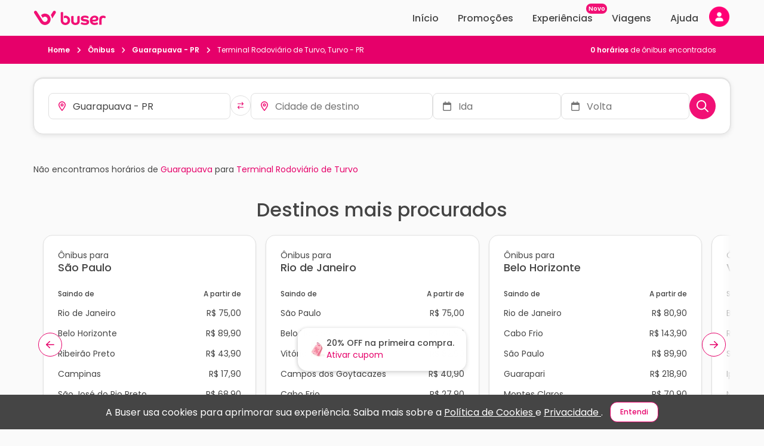

--- FILE ---
content_type: text/html; charset=utf-8
request_url: https://www.buser.com.br/onibus/guarapuava-pr/terminal-rodoviario-de-turvo-turvo-pr
body_size: 22167
content:
<!doctype html>
<html data-n-head-ssr lang="pt-br" data-n-head="%7B%22lang%22:%7B%22ssr%22:%22pt-br%22%7D%7D">
  <head >
    <meta data-n-head="ssr" charset="utf-8"><meta data-n-head="ssr" data-hid="viewport" name="viewport" content="width=device-width, initial-scale=1, viewport-fit=cover"><meta data-n-head="ssr" data-hid="og:type" name="og:type" content="website"><meta data-n-head="ssr" data-hid="og:locale" property="og:locale" content="pt_BR"><meta data-n-head="ssr" data-hid="og:site_name" property="og:site_name" content="Buser, o aplicativo do ônibus. Uma nova forma de viajar e economizar até 60%!"><meta data-n-head="ssr" data-hid="og:image" property="og:image" content="/thumbnail.jpg"><meta data-n-head="ssr" data-hid="og:image:type" property="og:image:type" content="image/png"><meta data-n-head="ssr" data-hid="og:image:width" property="og:image:width" content="540"><meta data-n-head="ssr" data-hid="og:image:height" property="og:image:height" content="540"><meta data-n-head="ssr" data-hid="fb:app_id" property="fb:app_id" content="124739094885613"><meta data-n-head="ssr" data-hid="twitter:card" name="twitter:card" content="summary_large_image"><meta data-n-head="ssr" data-hid="twitter:image:alt" name="twitter:image:alt" content="Buser, o aplicativo do ônibus. Uma nova forma de viajar e economizar até 60%!"><meta data-n-head="ssr" data-hid="twitter:site" name="twitter:site" content="@buserapp"><meta data-n-head="ssr" data-hid="content-language" http-equiv="content-language" content="pt-br"><meta data-n-head="ssr" data-hid="Language" name="Language" content="Portuguese"><meta data-n-head="ssr" data-hid="google-site-verification" name="google-site-verification" content="aRvArDbGhfoAXRq31nPz-5-ZxyafQNcuztNB8FaJjbA"><meta data-n-head="ssr" data-hid="robots" name="robots" content="index, follow"><meta data-n-head="ssr" data-hid="googlebot" name="googlebot" content="index, follow"><meta data-n-head="ssr" data-hid="DC.Creator" name="DC.Creator" content="Buser Brasil"><meta data-n-head="ssr" data-hid="copyright" name="copyright" content="Buser Brasil"><meta data-n-head="ssr" data-hid="Designer" name="Designer" content="Buser Brasil"><meta data-n-head="ssr" data-hid="Publisher" name="Publisher" content="Viagens de ônibus com conforto e economia, Buser Brasil"><meta data-n-head="ssr" data-hid="abstract" name="abstract" content="Loja Virtual"><meta data-n-head="ssr" data-hid="subject" name="subject" content="Retail"><meta data-n-head="ssr" data-hid="distribution" name="distribution" content="Global"><meta data-n-head="ssr" data-hid="city" name="city" content="São Paulo"><meta data-n-head="ssr" data-hid="country" name="country" content="Brazil"><meta data-n-head="ssr" data-hid="rating" name="rating" content="General"><meta data-n-head="ssr" data-hid="classification" name="classification" content="Online Store"><meta data-n-head="ssr" data-hid="apple-itunes-app" name="apple-itunes-app" content="app-id=1383778218"><meta data-n-head="ssr" data-hid="google-play-app" name="google-play-app" content="app-id=br.com.buser.AppBuser"><meta data-n-head="ssr" data-hid="HandheldFriendly" name="HandheldFriendly" content="true"><meta data-n-head="ssr" data-hid="MobileOptimized" name="MobileOptimized" content="480"><meta data-n-head="ssr" data-hid="format-detection" name="format-detection" content="telephone=no"><meta data-n-head="ssr" data-hid="theme-color" name="theme-color" content="#AD1457"><meta data-n-head="ssr" data-hid="msapplication-TileColor" name="msapplication-TileColor" content="#da532c"><meta data-n-head="ssr" data-hid="sentry-trace" name="sentry-trace" content="fe04c15f790e46fa8bf28e25d5f769fa-8ccd10153bec49cb-0"><meta data-n-head="ssr" data-hid="sentry-baggage" name="baggage" content="sentry-environment=prod,sentry-release=main_00772a0d_front,sentry-public_key=ca4c6003ebda4563a5e40f74d5def4ac,sentry-trace_id=fe04c15f790e46fa8bf28e25d5f769fa,sentry-sample_rate=0.01,sentry-sampled=false"><meta data-n-head="ssr" data-hid="og:title" property="og:title" content="Ônibus de Guarapuava - PR para Terminal Rodoviário de Turvo - PR"><meta data-n-head="ssr" data-hid="description" property="description" name="description" content="Economize na viagem de ônibus de Guarapuava - PR para Terminal Rodoviário de Turvo - PR. Reserve agora, online e sem filas. Mais barato que a passagem na rodoviária."><meta data-n-head="ssr" data-hid="og:description" property="og:description" name="og:description" content="Economize na viagem de ônibus de Guarapuava - PR para Terminal Rodoviário de Turvo - PR. Reserve agora, online e sem filas. Mais barato que a passagem na rodoviária."><meta data-n-head="ssr" property="og:url" content="https://www.buser.com.br/onibus/guarapuava-pr/terminal-rodoviario-de-turvo-turvo-pr"><meta data-n-head="ssr" property="product:brand" content="Buser"><meta data-n-head="ssr" property="product:availability" content="in stock"><meta data-n-head="ssr" property="product:condition" content="new"><meta data-n-head="ssr" property="product:price:currency" content="BRL"><title>Ônibus de Guarapuava - PR para Terminal Rodoviário de Turvo - PR | Buser</title><link data-n-head="ssr" rel="apple-touch-icon" sizes="180x180" href="/apple-touch-icon.png"><link data-n-head="ssr" rel="icon" type="image/png" sizes="32x32" href="/favicon-32x32.png"><link data-n-head="ssr" rel="icon" type="image/png" sizes="16x16" href="/favicon-16x16.png"><link data-n-head="ssr" rel="manifest" href="/site.webmanifest"><link data-n-head="ssr" rel="mask-icon" href="/safari-pinned-tab.svg"><link data-n-head="ssr" rel="shortcut icon" type="shortcut icon" href="/favicon.ico"><link data-n-head="ssr" rel="dns-prefetch" href="//bcdn.com.br"><link data-n-head="ssr" rel="dns-prefetch" href="//images.bcdn.com.br"><link data-n-head="ssr" rel="preconnect" href="https://bcdn.com.br/"><link data-n-head="ssr" rel="preconnect" href="https://images.bcdn.com.br"><link data-n-head="ssr" rel="preconnect" href="https://www.googletagmanager.com" crossorigin=""><link data-n-head="ssr" data-hid="gf-preload" rel="preload" as="style" href="https://fonts.googleapis.com/css2?family=Poppins:wght@400;500;600;700&amp;display=swap" crossorigin="anonymous"><link data-n-head="ssr" rel="canonical" href="https://www.buser.com.br/onibus/guarapuava-pr/terminal-rodoviario-de-turvo-turvo-pr"><script data-n-head="ssr" data-hid="gtm-script">if(!window._gtm_init){window._gtm_init=1;(function(w,n,d,m,e,p){w[d]=(w[d]==1||n[d]=='yes'||n[d]==1||n[m]==1||(w[e]&&w[e][p]&&w[e][p]()))?1:0})(window,navigator,'doNotTrack','msDoNotTrack','external','msTrackingProtectionEnabled');(function(w,d,s,l,x,y){w[x]={};w._gtm_inject=function(i){if(w.doNotTrack||w[x][i])return;w[x][i]=1;w[l]=w[l]||[];w[l].push({'gtm.start':new Date().getTime(),event:'gtm.js'});var f=d.getElementsByTagName(s)[0],j=d.createElement(s);j.defer=true;j.src='https://www.googletagmanager.com/gtm.js?id='+i;f.parentNode.insertBefore(j,f);};w[y]('GTM-TTFLWBS')})(window,document,'script','dataLayer','_gtm_ids','_gtm_inject')}</script><script data-n-head="ssr" data-hid="gf-script">(function(){var l=document.createElement('link');l.rel="stylesheet";l.href="https://fonts.googleapis.com/css2?family=Poppins:wght@400;500;600;700&display=swap";l.crossOrigin="anonymous";document.querySelector("head").appendChild(l);})();</script><script data-n-head="ssr" type="application/ld+json">[{"@context":"http://schema.org","@type":"Organization","name":"Buser","legalName":"Buser Brasil Tecnologia LTDA","logo":"https://bcdn.com.br/buser-logo-112.png","image":"https://bcdn.com.br/buser-logo-112.png","description":"A Buser é uma plataforma de fretamento colaborativo que conecta pessoas interessadas na mesma viagem com empresas de transporte executivo especializadas, possibilitando viagens de ônibus mais confortáveis e seguras com economias de até 60%.","url":"https://www.buser.com.br/","sameAs":["https://facebook.com/buser.com.br","https://instagram.com/buser/","https://twitter.com/buserbrasil","https://youtube.com/channel/UCLYHRLCxtVoLyObIHh9IboQ","https://linkedin.com/company/buserbrasil/","https://play.google.com/store/apps/details?id=br.com.buser.AppBuser","https://apps.apple.com/br/app/buser/id1383778218"],"knowsLanguage":[{"@type":"Language","name":"Português brasileiro","alternateName":"pt-BR"},{"@type":"Language","name":"Portuguese","alternateName":"PT"}],"foundingDate":"2017-06-02","foundingLocation":[{"@type":"Place","name":"São José dos Campos - SP"}],"funder":["SoftBank","Grupo Globo","Canary","Yellow Ventures","Fundação Estudar Alumni Partners"]},{"@context":"http://schema.org","@type":"WebSite","name":"Buser","image":"https://www.buser.com.br/buser-logo-112.png","description":"A Buser é uma plataforma de fretamento colaborativo que conecta pessoas interessadas na mesma viagem com empresas de transporte executivo especializadas, possibilitando viagens de ônibus mais confortáveis e seguras com economias de até 60%.","url":"https://www.buser.com.br/","sameAs":["https://facebook.com/buser.com.br","https://instagram.com/buser/","https://twitter.com/buserbrasil","https://youtube.com/channel/UCLYHRLCxtVoLyObIHh9IboQ","https://linkedin.com/company/buserbrasil/","https://play.google.com/store/apps/details?id=br.com.buser.AppBuser","https://apps.apple.com/br/app/buser/id1383778218"],"inLanguage":[{"@type":"Language","name":"Português brasileiro","alternateName":"pt-BR"},{"@type":"Language","name":"Portuguese","alternateName":"PT"}],"dateCreated":"2017-06-02","copyrightYear":"2017","funder":["SoftBank","Grupo Globo","Canary","Yellow Ventures","Fundação Estudar Alumni Partners"]}]</script><noscript data-n-head="ssr" data-hid="gf-noscript"><link rel="stylesheet" href="https://fonts.googleapis.com/css2?family=Poppins:wght@400;500;600;700&display=swap"></noscript><link rel="preload" href="https://bcdn.com.br/d2d79c7.js" as="script"><link rel="preload" href="https://bcdn.com.br/f9539d3.js" as="script"><link rel="preload" href="https://bcdn.com.br/css/885a01e.css" as="style"><link rel="preload" href="https://bcdn.com.br/dd663e5.js" as="script"><link rel="preload" href="https://bcdn.com.br/css/67e06e0.css" as="style"><link rel="preload" href="https://bcdn.com.br/3d9925e.js" as="script"><link rel="preload" href="https://bcdn.com.br/css/a617fd8.css" as="style"><link rel="preload" href="https://bcdn.com.br/094dad2.js" as="script"><link rel="preload" href="https://bcdn.com.br/css/6bc8fa0.css" as="style"><link rel="preload" href="https://bcdn.com.br/6c3f30a.js" as="script"><link rel="preload" href="https://bcdn.com.br/css/de74197.css" as="style"><link rel="preload" href="https://bcdn.com.br/cae4b62.js" as="script"><link rel="preload" href="https://bcdn.com.br/css/8e68ab4.css" as="style"><link rel="preload" href="https://bcdn.com.br/d085c56.js" as="script"><link rel="stylesheet" href="https://bcdn.com.br/css/885a01e.css"><link rel="stylesheet" href="https://bcdn.com.br/css/67e06e0.css"><link rel="stylesheet" href="https://bcdn.com.br/css/a617fd8.css"><link rel="stylesheet" href="https://bcdn.com.br/css/6bc8fa0.css"><link rel="stylesheet" href="https://bcdn.com.br/css/de74197.css"><link rel="stylesheet" href="https://bcdn.com.br/css/8e68ab4.css">
  </head>
  <body >
    <noscript data-n-head="ssr" data-hid="gtm-noscript" data-pbody="true"><iframe src="https://www.googletagmanager.com/ns.html?id=GTM-TTFLWBS&" height="0" width="0" style="display:none;visibility:hidden" title="gtm"></iframe></noscript><div data-server-rendered="true" id="__nuxt"><!----><div id="__layout"><div class="andromeda has-taskbar" data-v-bdfb3f36><!----> <div class="template-search search-result nuxt-principal" data-v-4782b232 data-v-280394de data-v-bdfb3f36><nav class="ada-taskbar taskbar is-fixed" data-v-29431692 data-v-4782b232><div class="ada-container t-content"><div class="taskbar-desktop t-desktop hide-tablet" data-v-ec378a2c data-v-29431692><a href="/" title="Ir para página inicial" class="nuxt-link-active" data-v-0c859a24 data-v-ec378a2c><svg width="122" height="24" viewBox="0 0 122 24" xmlns="http://www.w3.org/2000/svg" alt="Logo Buser Brasil" data-v-0c859a24><path d="M15.6299 11.9915C14.6646 10.4937 13.7047 9.0067 12.7394 7.51022C12.765 7.48173 12.7892 7.45324 12.8162 7.42746C13.4153 6.84813 14.0817 6.36242 14.8127 5.9649C15.6353 5.51717 16.505 5.19834 17.4204 5.00975C17.9482 4.90121 18.4813 4.83745 19.0198 4.82523C21.3529 4.77368 23.4423 5.46833 25.2571 6.94717C26.8901 8.27678 27.9537 9.98627 28.4814 12.0336C28.6039 12.5071 28.6807 12.9887 28.7265 13.4772C28.7776 14.0253 28.7843 14.5734 28.7386 15.1202C28.5757 17.0549 27.9106 18.7956 26.7084 20.3165C25.4281 21.9351 23.7883 23.0177 21.8133 23.5808C21.3219 23.7205 20.8225 23.8128 20.3149 23.8671C19.7683 23.9268 19.2218 23.9417 18.6738 23.9023C17.1189 23.7897 15.6703 23.3312 14.3415 22.5063C13.1164 21.7465 12.1228 20.7479 11.3393 19.5323C9.38451 16.4959 7.42703 13.4609 5.47089 10.4245C4.11519 8.32698 2.76219 6.22539 1.40649 4.12516C1.1655 3.75205 1.00934 3.3491 0.974333 2.90409C0.921828 2.22572 1.0955 1.60976 1.50746 1.06707C1.91269 0.533871 2.44985 0.20554 3.10683 0.122779C4.19193 -0.0128944 5.0697 0.372419 5.67687 1.29364C6.4806 2.50793 7.25471 3.73849 8.04228 4.95955C9.92706 7.88332 11.8145 10.8071 13.7007 13.7295C14.3509 14.7376 15.0012 15.7443 15.6555 16.7496C16.3259 17.7821 17.2602 18.4469 18.4598 18.6857C19.9393 18.9801 21.2425 18.5853 22.3411 17.5447C23.0209 16.9002 23.4369 16.0984 23.6052 15.1744C24.0293 12.8517 22.5969 10.6646 20.3863 10.1043C19.9016 9.98084 19.4089 9.932 18.9121 9.98627C17.5524 10.1355 16.4753 10.7745 15.6918 11.9088C15.6797 11.9264 15.6689 11.944 15.6568 11.9603C15.6514 11.9671 15.6474 11.9712 15.6299 11.9915Z" fill="currentColor" data-v-0c859a24></path> <path d="M29.067 7.27818C29.0859 7.24562 29.0993 7.2212 29.1155 7.19813C30.3864 5.22272 31.6559 3.2446 32.9295 1.27055C33.3603 0.601673 33.9769 0.210933 34.7577 0.101037C35.859 -0.0549881 36.9104 0.522983 37.3789 1.54732C37.7734 2.41021 37.7236 3.26088 37.2147 4.06543C36.5631 5.09655 35.8967 6.11953 35.237 7.14522C33.9473 9.15048 32.6575 11.1557 31.3665 13.161C31.3463 13.1922 31.3247 13.2234 31.287 13.2763C31.0784 11.0621 30.3366 9.07315 29.067 7.27818Z" fill="currentColor" data-v-0c859a24></path> <path d="M52.7732 23.9215C52.5981 23.8971 52.4231 23.8713 52.2481 23.8496C51.4148 23.7438 50.6151 23.5213 49.8585 23.1495C49.3657 22.908 48.9013 22.6218 48.461 22.2948C47.5483 21.6164 46.9088 20.725 46.4443 19.6939C46.0714 18.8649 45.8493 17.9953 45.7429 17.093C45.6675 16.4595 45.6406 15.8245 45.6406 15.1868C45.6406 11.5264 45.6392 7.86587 45.6433 4.20539C45.6433 3.95439 45.6702 3.69797 45.7173 3.45104C45.786 3.09422 45.9785 2.80524 46.2693 2.58002C46.7647 2.19606 47.3342 2.09973 47.9373 2.12415C48.4207 2.14315 48.8824 2.2639 49.3321 2.43213C49.3496 2.43892 49.3671 2.44434 49.3846 2.45113C49.6552 2.56374 49.6552 2.56374 49.6565 2.85408C49.6606 6.59461 49.6646 10.3365 49.6687 14.077C49.6687 14.6143 49.6579 15.1529 49.6565 15.6902C49.6552 16.2546 49.7279 16.8108 49.8612 17.3603C50.0348 18.074 50.4172 18.6587 50.9355 19.1621C50.9395 19.1661 50.9449 19.1702 50.949 19.1743C51.7904 20.0073 52.823 20.2705 53.9592 20.1471C55.5963 19.9693 56.878 18.7618 57.193 17.1229C57.3855 16.1243 57.3357 15.1339 56.9412 14.191C56.4391 12.993 55.5169 12.2821 54.2662 12.0107C53.6267 11.8723 52.9845 11.8995 52.3545 12.0799C51.8698 12.2183 51.4323 12.4476 51.0526 12.784C51.0176 12.8153 50.9786 12.8424 50.9207 12.8872C50.9166 12.8044 50.9126 12.7447 50.9126 12.685C50.9126 11.5101 50.9153 10.3351 50.9086 9.1602C50.9072 9.01367 50.9517 8.94312 51.0849 8.88342C51.8792 8.52931 52.7085 8.33259 53.5769 8.29867C54.6243 8.25932 55.6515 8.37465 56.6289 8.76403C58.6537 9.56993 60.0713 10.9999 60.8683 13.0432C61.3287 14.2249 61.4782 15.4555 61.3987 16.7186C61.3368 17.7104 61.116 18.6601 60.7027 19.5623C59.9973 21.1022 58.8704 22.2324 57.3922 23.0206C56.4687 23.5131 55.4832 23.7886 54.4452 23.8849C54.3914 23.8903 54.3389 23.9079 54.285 23.9202C53.7802 23.9215 53.2767 23.9215 52.7732 23.9215Z" fill="currentColor" data-v-0c859a24></path> <path d="M69.6716 23.9214C69.5019 23.8984 69.3336 23.8699 69.164 23.8522C68.5205 23.7844 67.8918 23.6433 67.286 23.4221C65.1871 22.6569 63.8583 21.189 63.3589 18.9856C63.2323 18.4293 63.2108 17.8595 63.2108 17.2897C63.2108 14.9832 63.196 12.6768 63.2202 10.3717C63.2269 9.7313 63.5097 9.19403 64.1303 8.89962C64.4817 8.73274 64.8532 8.66626 65.2369 8.66083C65.8926 8.65133 66.5132 8.79922 67.1029 9.08549C67.1244 9.09634 67.1459 9.10855 67.1675 9.12077C67.1769 9.12755 67.185 9.13569 67.2079 9.15604C67.2079 9.22388 67.2079 9.30393 67.2079 9.38397C67.2079 11.8139 67.2079 14.2438 67.2079 16.6737C67.2079 17.2259 67.2536 17.7727 67.4192 18.3032C67.4529 18.409 67.4906 18.5135 67.531 18.6166C67.8312 19.3587 68.3697 19.8417 69.133 20.0534C69.9287 20.2745 70.7338 20.2813 71.5348 20.0846C72.4395 19.8634 73.0157 19.276 73.3159 18.4009C73.4559 17.9952 73.5219 17.5746 73.5421 17.1472C73.5515 16.9437 73.5515 16.7389 73.5515 16.5353C73.5515 14.5884 73.5502 12.6401 73.5542 10.6932C73.5542 10.4897 73.569 10.2848 73.6054 10.0854C73.7306 9.41382 74.1371 8.99187 74.7793 8.78972C75.1482 8.67304 75.5279 8.65676 75.9088 8.67983C76.4272 8.71103 76.9239 8.84128 77.4046 9.03936C77.5351 9.09363 77.5836 9.16689 77.5823 9.31614C77.5769 12.0242 77.5796 14.7322 77.5769 17.4403C77.5755 18.3005 77.4301 19.1362 77.134 19.9448C76.6224 21.3409 75.6827 22.3463 74.3862 23.0314C73.6229 23.4344 72.8084 23.6745 71.9616 23.8075C71.726 23.8441 71.4863 23.8617 71.2494 23.8902C71.2023 23.8956 71.1551 23.9119 71.108 23.9241C70.6288 23.9214 70.1508 23.9214 69.6716 23.9214Z" fill="currentColor" data-v-0c859a24></path> <path d="M121.031 10.8997C121.017 10.9458 121.004 10.9919 120.993 11.0394C120.953 11.1995 120.937 11.3718 120.869 11.5197C120.666 11.9688 120.395 12.3704 119.981 12.6743C119.92 12.6499 119.853 12.6227 119.788 12.5929C119.186 12.3202 118.567 12.1126 117.91 12.0258C117.377 11.9566 116.845 11.9471 116.317 12.0529C115.313 12.2523 114.709 12.8669 114.478 13.8655C114.384 14.278 114.361 14.6958 114.361 15.1178C114.363 17.838 114.363 20.6288 114.363 23.3478C114.363 23.4278 114.363 23.5065 114.363 23.5825C114.217 23.6232 110.686 23.6367 110.37 23.6001C110.366 23.5499 110.357 23.497 110.357 23.4441C110.357 20.31 110.355 17.1054 110.36 13.9713C110.362 13.0257 110.535 12.114 110.962 11.2646C111.579 10.0341 112.561 9.22139 113.835 8.75196C114.763 8.4087 115.725 8.29067 116.708 8.29338C117.489 8.29474 118.264 8.35036 119.021 8.56473C119.411 8.67598 119.789 8.81844 120.135 9.03823C120.557 9.30686 120.85 9.67454 120.973 10.167C121 10.2742 121.015 10.3828 121.035 10.4913C121.031 10.627 121.031 10.7626 121.031 10.8997Z" fill="currentColor" data-v-0c859a24></path> <path d="M98.9142 18.0644C98.9424 18.1472 98.9613 18.2177 98.9909 18.2828C99.3598 19.1023 99.9818 19.6518 100.798 19.9883C101.285 20.189 101.799 20.28 102.32 20.3179C103.276 20.3885 104.218 20.3166 105.141 20.0303C105.559 19.9001 105.944 19.6979 106.336 19.5053C106.533 19.4076 106.732 19.314 106.947 19.2095C107.464 20.2013 107.973 21.1795 108.486 22.1645C108.454 22.193 108.431 22.2214 108.401 22.2404C107.771 22.6624 107.116 23.0382 106.389 23.2648C105.58 23.5171 104.76 23.722 103.914 23.8129C103.174 23.8929 102.433 23.9269 101.692 23.8753C100.318 23.7803 99.0178 23.433 97.8506 22.6719C96.3455 21.691 95.3438 20.3207 94.8713 18.58C94.4014 16.8501 94.4216 15.1121 94.9898 13.4094C95.6858 11.3228 97.0671 9.8412 99.0609 8.9444C100.025 8.51024 101.04 8.29859 102.094 8.26332C103.093 8.23076 104.083 8.29995 105.041 8.60522C106.075 8.9349 107.004 9.44775 107.734 10.2767C108.475 11.1206 108.854 12.107 108.84 13.2412C108.834 13.7703 108.77 14.2872 108.622 14.796C108.443 15.4133 108.105 15.9248 107.635 16.3535C107.102 16.8393 106.472 17.1513 105.798 17.3806C105.04 17.637 104.262 17.8039 103.47 17.9097C102.257 18.0725 101.037 18.097 99.8148 18.082C99.5698 18.0793 99.3248 18.0644 99.0798 18.0563C99.0313 18.0563 98.9842 18.0617 98.9142 18.0644ZM98.6637 15.0294C98.7472 15.0389 98.8011 15.0484 98.8549 15.0497C100.063 15.0646 101.27 15.1026 102.474 14.9466C103.073 14.8693 103.654 14.7309 104.202 14.4636C104.625 14.2574 104.886 13.9304 104.932 13.4488C104.986 12.902 104.858 12.4244 104.379 12.1042C104.113 11.9265 103.825 11.7868 103.513 11.7054C102.903 11.548 102.287 11.5222 101.671 11.6348C100.625 11.8275 99.7892 12.3471 99.2292 13.2792C98.968 13.7133 98.8065 14.1828 98.7149 14.678C98.6961 14.7879 98.6839 14.8964 98.6637 15.0294Z" fill="currentColor" data-v-0c859a24></path> <path d="M91.0789 13.035C90.8864 12.8817 90.7113 12.7257 90.5202 12.5954C90.0059 12.2441 89.427 12.0433 88.8293 11.8913C87.9515 11.6674 87.0616 11.5358 86.1555 11.5358C85.5847 11.5358 85.0153 11.567 84.4579 11.7122C84.1711 11.7868 83.8938 11.8872 83.6649 12.0853C83.3782 12.3336 83.2799 12.6484 83.358 13.0188C83.4159 13.2942 83.5922 13.476 83.8332 13.5981C84.1873 13.7772 84.5656 13.8844 84.9547 13.9413C85.6884 14.0485 86.4248 14.1435 87.1599 14.2425C88.0524 14.3633 88.9491 14.461 89.8174 14.7201C90.4798 14.9182 91.1098 15.1814 91.6928 15.5599C92.5598 16.123 93.0943 16.9085 93.2827 17.9301C93.4429 18.7971 93.3972 19.6546 93.105 20.489C92.8304 21.2745 92.3444 21.9081 91.7062 22.4277C90.9604 23.0356 90.1028 23.3978 89.1779 23.6176C88.1979 23.851 87.203 23.9012 86.2 23.8944C84.6666 23.8822 83.1735 23.6203 81.7115 23.1699C80.9845 22.946 80.2723 22.6747 79.6086 22.2921C79.3945 22.1686 79.202 22.018 79.0149 21.8308C79.5399 20.8906 80.065 19.9517 80.5981 18.9979C80.6627 19.044 80.7193 19.0793 80.7704 19.1214C81.0491 19.3507 81.3682 19.5067 81.7007 19.6396C82.5744 19.9883 83.4711 20.2624 84.4 20.4171C85.4218 20.5866 86.4477 20.6436 87.4776 20.508C87.8801 20.455 88.2732 20.356 88.6408 20.1742C88.8858 20.0534 89.0877 19.8866 89.1577 19.6057C89.2237 19.3398 89.2089 19.0779 89.0958 18.827C89.0312 18.6831 88.9275 18.5746 88.7916 18.4905C88.4281 18.2653 88.0255 18.1581 87.6122 18.0957C87.0306 18.0061 86.445 17.9437 85.8621 17.8691C85.0543 17.766 84.2371 17.7185 83.4401 17.5353C82.6593 17.3562 81.9094 17.0917 81.2201 16.6711C80.4716 16.2139 79.9506 15.5613 79.6544 14.7418C79.2168 13.5316 79.2626 12.3214 79.7917 11.1505C80.209 10.2266 80.9253 9.57942 81.8125 9.12084C82.4681 8.78166 83.1695 8.58764 83.8898 8.45468C84.9708 8.25524 86.06 8.24032 87.1531 8.29187C87.8707 8.32579 88.5842 8.39363 89.2897 8.53066C89.9965 8.66905 90.6831 8.8712 91.3185 9.22395C91.5999 9.37998 91.8597 9.56449 92.0792 9.80192C92.6042 10.3677 92.7173 11.1342 92.3821 11.8302C92.2098 12.1871 91.962 12.4815 91.6632 12.7352C91.4895 12.8844 91.2835 12.9753 91.0789 13.035Z" fill="currentColor" data-v-0c859a24></path></svg></a> <div class="menu-links" data-v-20c81073 data-v-ec378a2c><a href="/" class="ml-item" data-v-20c81073>
    Início
  </a> <a href="/onibus/promo/de" class="ml-item" data-v-20c81073>
    Promoções
  </a> <a href="/experiencias" class="ml-item ml-item--with-badge" data-v-20c81073>
    Experiências
    <span small="" class="ada-badge ml-badge bg-brand" data-v-20c81073> Novo </span></a> <a href="/perfil/viagens" class="ml-item" data-v-20c81073>
    Viagens
  </a> <a href="/ajuda/" class="ml-item" data-v-20c81073>
    Ajuda
  </a> <div data-testid="profile-action-wrapper" class="profile-action-wrapper" data-v-4cde07ce data-v-ec378a2c><div class="ada-float hide-tablet" data-v-4cde07ce><div class="f-reference"><button type="button" aria-label="Minha conta" class="ada-button paw-avatar-button is-button b-color-primary b-transparent b-icon b-rounded" data-v-4cde07ce><!----><span class="user-avatar ua-default-logged-out" style="height:36px;width:36px;min-height:36px;min-width:36px;" data-v-4cde07ce><!----> </span></button></div><!----></div></div></div></div> <div class="taskbar-mobile t-mobile show-tablet" data-v-1654fef1 data-v-29431692><button type="button" aria-label="Voltar para página anterior" class="ada-button tm-back-button is-button b-color-primary b-transparent b-icon b-rounded" data-v-1654fef1><!----><svg class="svg-inline--fa fa-w-16 fa-lg" data-v-1654fef1><use xlink:href="/_nuxt/assets/sprites/andromeda.4ceea9e.svg#far-fa-arrow-left"></use></svg></button> <div class="tm-wrapper" data-v-1654fef1><p class="tmw-title is-reduced" data-v-1654fef1>
      Guarapuava › Terminal Rodoviário de Turvo
    </p> <p class="tmw-subtitle color-brand" data-v-1654fef1>
      Escolha uma data
    </p></div> <button type="button" aria-label="Nova busca" class="ada-button is-button b-color-primary b-transparent b-icon b-rounded"><!----><svg aria-hidden="true" focusable="false" data-prefix="far" data-icon="magnifying-glass" role="img" xmlns="http://www.w3.org/2000/svg" viewBox="0 0 512 512" class="svg-inline--fa fa-magnifying-glass fa-w-16"><path fill="currentColor" d="M368 208A160 160 0 1 0 48 208a160 160 0 1 0 320 0zM337.1 371.1C301.7 399.2 256.8 416 208 416C93.1 416 0 322.9 0 208S93.1 0 208 0S416 93.1 416 208c0 48.8-16.8 93.7-44.9 129.1L505 471c9.4 9.4 9.4 24.6 0 33.9s-24.6 9.4-33.9 0L337.1 371.1z"></path></svg></button></div></div></nav> <div data-v-4782b232 data-v-280394de><div class="hide-tablet search-header" data-v-4782b232 data-v-280394de><div class="sh-content" data-v-4782b232 data-v-280394de><ol itemtype="https://schema.org/BreadcrumbList" itemprop="breadcrumblist" itemscope="itemscope" class="ada-breadcrumbs m-0 p-0 caption" data-v-280394de><li itemtype="http://schema.org/ListItem" itemprop="itemListElement" itemscope="itemscope" class="d-inline"><a href="/" itemprop="item" class="color-inherit fw-600 nuxt-link-active"><span itemprop="name"> Home </span></a><svg aria-hidden="true" focusable="false" data-prefix="fas" data-icon="angle-right" role="img" xmlns="http://www.w3.org/2000/svg" viewBox="0 0 320 512" class="ml-1 mr-1 svg-inline--fa fa-angle-right fa-w-10"><path fill="currentColor" d="M278.6 233.4c12.5 12.5 12.5 32.8 0 45.3l-160 160c-12.5 12.5-32.8 12.5-45.3 0s-12.5-32.8 0-45.3L210.7 256 73.4 118.6c-12.5-12.5-12.5-32.8 0-45.3s32.8-12.5 45.3 0l160 160z"></path></svg><meta itemprop="position" content="1"></li><li itemtype="http://schema.org/ListItem" itemprop="itemListElement" itemscope="itemscope" class="d-inline"><a href="/onibus" itemprop="item" class="color-inherit fw-600 nuxt-link-active"><span itemprop="name"> Ônibus </span></a><svg aria-hidden="true" focusable="false" data-prefix="fas" data-icon="angle-right" role="img" xmlns="http://www.w3.org/2000/svg" viewBox="0 0 320 512" class="ml-1 mr-1 svg-inline--fa fa-angle-right fa-w-10"><path fill="currentColor" d="M278.6 233.4c12.5 12.5 12.5 32.8 0 45.3l-160 160c-12.5 12.5-32.8 12.5-45.3 0s-12.5-32.8 0-45.3L210.7 256 73.4 118.6c-12.5-12.5-12.5-32.8 0-45.3s32.8-12.5 45.3 0l160 160z"></path></svg><meta itemprop="position" content="2"></li><li itemtype="http://schema.org/ListItem" itemprop="itemListElement" itemscope="itemscope" class="d-inline"><a href="/onibus/guarapuava-pr" itemprop="item" class="color-inherit fw-600 nuxt-link-active"><span itemprop="name"> Guarapuava - PR </span></a><svg aria-hidden="true" focusable="false" data-prefix="fas" data-icon="angle-right" role="img" xmlns="http://www.w3.org/2000/svg" viewBox="0 0 320 512" class="ml-1 mr-1 svg-inline--fa fa-angle-right fa-w-10"><path fill="currentColor" d="M278.6 233.4c12.5 12.5 12.5 32.8 0 45.3l-160 160c-12.5 12.5-32.8 12.5-45.3 0s-12.5-32.8 0-45.3L210.7 256 73.4 118.6c-12.5-12.5-12.5-32.8 0-45.3s32.8-12.5 45.3 0l160 160z"></path></svg><meta itemprop="position" content="3"></li><li itemtype="http://schema.org/ListItem" itemprop="itemListElement" itemscope="itemscope" class="d-inline"><strong itemprop="name" class="fw-normal"> Terminal Rodoviário de Turvo, Turvo - PR </strong><!----><meta itemprop="position" content="4"></li></ol> <div class="search-result-resumo-basic" data-v-c3bb917a data-v-280394de><strong> 0 horários </strong> de ônibus encontrados</div></div></div> <div class="marquee" data-v-4782b232 data-v-280394de><div class="black-friday-buser" style="display:none;" data-v-4782b232 data-v-280394de></div></div> <section class="page-header hide-tablet ph-grey" style="height:auto;" data-v-280394de><!----> <div class="ada-container ph-content"><!----> <!----> <!----> <div class="ada-card remote-search-box sr-search-box ac-outlined ac-rounded ac-elevation-close ac-soft" data-v-c503fe4c data-v-280394de><!----><div class="remote-search" data-v-117ed242 data-v-c503fe4c> <form autocomplete="off" data-v-117ed242><div class="rs-cities" data-v-117ed242><div class="ada-float ada-select select-city rsc-city is-origem" data-v-117ed242><div class="f-reference"><div class="ada-field ada-input s-input"><label for="origem" class="f-label"> Saindo de </label><div data-testid="container" class="f-container fc-outlined" style="height:44px;"><svg aria-hidden="true" focusable="false" data-prefix="far" data-icon="location-dot" role="img" xmlns="http://www.w3.org/2000/svg" viewBox="0 0 384 512" class="ml-2 svg-inline--fa fa-location-dot fa-w-12 color-brand"><path fill="currentColor" d="M336 192c0-79.5-64.5-144-144-144S48 112.5 48 192c0 12.4 4.5 31.6 15.3 57.2c10.5 24.8 25.4 52.2 42.5 79.9c28.5 46.2 61.5 90.8 86.2 122.6c24.8-31.8 57.8-76.4 86.2-122.6c17.1-27.7 32-55.1 42.5-79.9C331.5 223.6 336 204.4 336 192zm48 0c0 87.4-117 243-168.3 307.2c-12.3 15.3-35.1 15.3-47.4 0C117 435 0 279.4 0 192C0 86 86 0 192 0S384 86 384 192zm-160 0a32 32 0 1 0 -64 0 32 32 0 1 0 64 0zm-112 0a80 80 0 1 1 160 0 80 80 0 1 1 -160 0z"></path></svg><input id="origem" aria-expanded="false" role="combobox" aria-haspopup="listbox" placeholder="Cidade de origem" value="" class="i-field"><!----><!----><!----></div><!----></div></div><!----></div> <button type="button" aria-label="Inverter origem e destino" class="ada-button rsc-swap-btn is-button b-color-primary b-transparent b-icon b-rounded b-small" data-v-117ed242><!----><svg aria-hidden="true" focusable="false" data-prefix="far" data-icon="arrow-right-arrow-left" role="img" xmlns="http://www.w3.org/2000/svg" viewBox="0 0 448 512" class="rscsb-desktop svg-inline--fa fa-arrow-right-arrow-left fa-w-14" data-v-117ed242><path fill="currentColor" d="M103 497c9.4 9.4 24.6 9.4 33.9 0s9.4-24.6 0-33.9l-55-55L424 408c13.3 0 24-10.7 24-24s-10.7-24-24-24L81.9 360l55-55c9.4-9.4 9.4-24.6 0-33.9s-24.6-9.4-33.9 0L7 367c-9.4 9.4-9.4 24.6 0 33.9l96 96zM441 145c9.4-9.4 9.4-24.6 0-33.9L345 15c-9.4-9.4-24.6-9.4-33.9 0s-9.4 24.6 0 33.9l55 55L24 104c-13.3 0-24 10.7-24 24s10.7 24 24 24l342.1 0-55 55c-9.4 9.4-9.4 24.6 0 33.9s24.6 9.4 33.9 0l96-96z" data-v-117ed242></path></svg> <svg aria-hidden="true" focusable="false" data-prefix="far" data-icon="arrow-down-arrow-up" role="img" xmlns="http://www.w3.org/2000/svg" viewBox="0 0 576 512" class="rscsb-mobile svg-inline--fa fa-arrow-down-arrow-up fa-w-18" data-v-117ed242><path fill="currentColor" d="M47 377l96 96c9.4 9.4 24.6 9.4 33.9 0l96-96c9.4-9.4 9.4-24.6 0-33.9s-24.6-9.4-33.9 0l-55 55V56c0-13.3-10.7-24-24-24s-24 10.7-24 24V398.1L81 343c-9.4-9.4-24.6-9.4-33.9 0s-9.4 24.6 0 33.9zM399 39l-96 96c-9.4 9.4-9.4 24.6 0 33.9s24.6 9.4 33.9 0l55-55V456c0 13.3 10.7 24 24 24s24-10.7 24-24V113.9l55 55c9.4 9.4 24.6 9.4 33.9 0s9.4-24.6 0-33.9L433 39c-9.4-9.4-24.6-9.4-33.9 0z" data-v-117ed242></path></svg></button> <div class="ada-float ada-select select-city rsc-city is-destino" data-v-117ed242><div class="f-reference"><div class="ada-field ada-input s-input"><label for="destino" class="f-label"> Indo para </label><div data-testid="container" class="f-container fc-outlined" style="height:44px;"><svg aria-hidden="true" focusable="false" data-prefix="far" data-icon="location-dot" role="img" xmlns="http://www.w3.org/2000/svg" viewBox="0 0 384 512" class="ml-2 svg-inline--fa fa-location-dot fa-w-12 color-brand"><path fill="currentColor" d="M336 192c0-79.5-64.5-144-144-144S48 112.5 48 192c0 12.4 4.5 31.6 15.3 57.2c10.5 24.8 25.4 52.2 42.5 79.9c28.5 46.2 61.5 90.8 86.2 122.6c24.8-31.8 57.8-76.4 86.2-122.6c17.1-27.7 32-55.1 42.5-79.9C331.5 223.6 336 204.4 336 192zm48 0c0 87.4-117 243-168.3 307.2c-12.3 15.3-35.1 15.3-47.4 0C117 435 0 279.4 0 192C0 86 86 0 192 0S384 86 384 192zm-160 0a32 32 0 1 0 -64 0 32 32 0 1 0 64 0zm-112 0a80 80 0 1 1 160 0 80 80 0 1 1 -160 0z"></path></svg><input id="destino" aria-expanded="false" role="combobox" aria-haspopup="listbox" placeholder="Cidade de destino" value="" class="i-field"><!----><!----><!----></div><!----></div></div><!----></div></div> <div class="rs-dates" data-v-117ed242><div class="ada-datepicker" data-v-117ed242><div tabindex="0"></div><div class="ada-field ada-input"><label for="ada-input-623361" class="f-label"> Data de ida </label><div data-testid="container" class="f-container fc-outlined" style="height:44px;"><svg aria-hidden="true" focusable="false" data-prefix="far" data-icon="calendar" role="img" xmlns="http://www.w3.org/2000/svg" viewBox="0 0 448 512" class="color-grey ml-2 svg-inline--fa fa-calendar fa-w-14" data-v-117ed242><path fill="currentColor" d="M152 24c0-13.3-10.7-24-24-24s-24 10.7-24 24V64H64C28.7 64 0 92.7 0 128v16 48V448c0 35.3 28.7 64 64 64H384c35.3 0 64-28.7 64-64V192 144 128c0-35.3-28.7-64-64-64H344V24c0-13.3-10.7-24-24-24s-24 10.7-24 24V64H152V24zM48 192H400V448c0 8.8-7.2 16-16 16H64c-8.8 0-16-7.2-16-16V192z" data-v-117ed242></path></svg><input id="ada-input-623361" placeholder="Ida" readonly="readonly" class="i-field"><!----><!----><!----></div><!----></div><!----></div> <div class="ada-datepicker" data-v-117ed242><div tabindex="0"></div><div class="ada-field ada-input"><label for="ada-input-623366" class="f-label"> Data de volta </label><div data-testid="container" class="f-container fc-outlined" style="height:44px;"><svg aria-hidden="true" focusable="false" data-prefix="far" data-icon="calendar" role="img" xmlns="http://www.w3.org/2000/svg" viewBox="0 0 448 512" class="color-grey ml-2 svg-inline--fa fa-calendar fa-w-14" data-v-117ed242><path fill="currentColor" d="M152 24c0-13.3-10.7-24-24-24s-24 10.7-24 24V64H64C28.7 64 0 92.7 0 128v16 48V448c0 35.3 28.7 64 64 64H384c35.3 0 64-28.7 64-64V192 144 128c0-35.3-28.7-64-64-64H344V24c0-13.3-10.7-24-24-24s-24 10.7-24 24V64H152V24zM48 192H400V448c0 8.8-7.2 16-16 16H64c-8.8 0-16-7.2-16-16V192z" data-v-117ed242></path></svg><input id="ada-input-623366" placeholder="Volta" readonly="readonly" class="i-field"><!----><!----><!----></div><!----></div><!----></div></div> <button type="submit" aria-label="Buscar" class="ada-button rs-submit is-button b-color-primary b-block" data-v-117ed242><!----><svg aria-hidden="true" focusable="false" data-prefix="far" data-icon="magnifying-glass" role="img" xmlns="http://www.w3.org/2000/svg" viewBox="0 0 512 512" class="rss-icon svg-inline--fa fa-magnifying-glass fa-w-16" data-v-117ed242><path fill="currentColor" d="M368 208A160 160 0 1 0 48 208a160 160 0 1 0 320 0zM337.1 371.1C301.7 399.2 256.8 416 208 416C93.1 416 0 322.9 0 208S93.1 0 208 0S416 93.1 416 208c0 48.8-16.8 93.7-44.9 129.1L505 471c9.4 9.4 9.4 24.6 0 33.9s-24.6 9.4-33.9 0L337.1 371.1z" data-v-117ed242></path></svg> <span class="rss-text show-tablet" data-v-117ed242>Buscar</span></button> </form> <!----></div></div></div></section></div> <!----> <div class="ada-container ts-container" data-v-4782b232><div class="resultados" style="--z-index-increment-popup-filtros:-1;" data-v-5e39f243 data-v-4782b232><!----> <!----> <span class="ada-loader r-loader" style="display:none;" data-v-5e39f243><svg aria-hidden="true" focusable="false" data-prefix="fad" data-icon="spinner-third" role="img" xmlns="http://www.w3.org/2000/svg" viewBox="0 0 512 512" class="l-icon svg-inline--fa fa-spinner-third fa-w-16 fa-spin" style="font-size:40px;"><g class="fa-group"><path fill="currentColor" d="M256 64C150 64 64 150 64 256s86 192 192 192c70.1 0 131.3-37.5 164.9-93.6l.1 .1c-6.9 14.9-1.5 32.8 13 41.2c15.3 8.9 34.9 3.6 43.7-11.7c.2-.3 .4-.6 .5-.9l0 0C434.1 460.1 351.1 512 256 512C114.6 512 0 397.4 0 256S114.6 0 256 0c-17.7 0-32 14.3-32 32s14.3 32 32 32z" class="fa-secondary"></path><path fill="currentColor" d="M224 32c0-17.7 14.3-32 32-32C397.4 0 512 114.6 512 256c0 46.6-12.5 90.4-34.3 128c-8.8 15.3-28.4 20.5-43.7 11.7s-20.5-28.4-11.7-43.7c16.3-28.2 25.7-61 25.7-96c0-106-86-192-192-192c-17.7 0-32-14.3-32-32z" class="fa-primary"></path></g></svg></span> <div class="r-container" style="display:;" data-v-5e39f243><div data-fetch-key="data-v-0d8a94a7:0" data-v-0d8a94a7 data-v-5e39f243><span class="ada-loader r-loader" style="display:none;" data-v-0d8a94a7><svg aria-hidden="true" focusable="false" data-prefix="fad" data-icon="spinner-third" role="img" xmlns="http://www.w3.org/2000/svg" viewBox="0 0 512 512" class="l-icon svg-inline--fa fa-spinner-third fa-w-16 fa-spin" style="font-size:40px;"><g class="fa-group"><path fill="currentColor" d="M256 64C150 64 64 150 64 256s86 192 192 192c70.1 0 131.3-37.5 164.9-93.6l.1 .1c-6.9 14.9-1.5 32.8 13 41.2c15.3 8.9 34.9 3.6 43.7-11.7c.2-.3 .4-.6 .5-.9l0 0C434.1 460.1 351.1 512 256 512C114.6 512 0 397.4 0 256S114.6 0 256 0c-17.7 0-32 14.3-32 32s14.3 32 32 32z" class="fa-secondary"></path><path fill="currentColor" d="M224 32c0-17.7 14.3-32 32-32C397.4 0 512 114.6 512 256c0 46.6-12.5 90.4-34.3 128c-8.8 15.3-28.4 20.5-43.7 11.7s-20.5-28.4-11.7-43.7c16.3-28.2 25.7-61 25.7-96c0-106-86-192-192-192c-17.7 0-32-14.3-32-32z" class="fa-primary"></path></g></svg></span> <div class="nao-encontrou-grupos" data-v-0d8a94a7><div class="mensagem-cabecalho" data-v-e730064a data-v-0d8a94a7><div class="mc-title" data-v-e730064a><div class="mct-mobile-subtitle" data-v-e730064a><span data-v-e730064a>
        Não encontramos horários
      </span> <span data-v-e730064a>
        de <span class="mct-pink" data-v-e730064a>Guarapuava</span> para <span class="mct-pink" data-v-e730064a>Terminal Rodoviário de Turvo</span></span></div> <!----></div></div> <div class="ada-container neg-seo mt-5" data-v-0d8a94a7><div articles="" midias="" class="seo-bundle" data-v-fa635ea0 data-v-0d8a94a7 data-v-0d8a94a7><div event-name="seo" data-fetch-key="TopDestinos:0" class="ada-container px-0" data-v-fa635ea0><h2 class="title-md ta-center mb-3">
    Destinos mais procurados
  </h2> <div class="destino-carrosel" data-v-72738efe><section initial="[object Object]" visibleOnce="[object Object]" class="ada-carousel" data-v-72738efe><ul tabindex="0" class="c-container" style="--columns-xs:1;--columns-sm:1;--columns-md:2;--columns-lg:2;--columns-xl:3;"><li class="ada-carousel-item" data-v-72738efe><div class="ada-card dc-card ac-outlined ac-rounded ac-elevation-close ac-straight" data-v-72738efe><!----><h3 data-v-72738efe><span class="d-block text-sm fw-normal color-grey-dark" data-v-72738efe>Ônibus para</span> <strong class="title-xs" data-v-72738efe>São Paulo</strong></h3> <div class="dc-card-content" data-v-72738efe><div class="pt-3" data-v-72738efe><div class="d-flex jc-between mb-1" data-v-72738efe><p class="caption" data-v-72738efe>
                Saindo de
              </p> <p class="caption" data-v-72738efe>
                A partir de
              </p></div> <ul data-v-72738efe><li class="dc-city-item text-sm" data-v-72738efe><a href="/onibus/rio-de-janeiro-rj/sao-paulo-sp" class="color-grey-dark" data-v-72738efe>
                  Rio de Janeiro
                </a> <span class="color-grey-dark td-none" data-v-72738efe>
                  R$ 75,00
                </span></li><li class="dc-city-item text-sm" data-v-72738efe><a href="/onibus/belo-horizonte-mg/sao-paulo-sp" class="color-grey-dark" data-v-72738efe>
                  Belo Horizonte
                </a> <span class="color-grey-dark td-none" data-v-72738efe>
                  R$ 89,90
                </span></li><li class="dc-city-item text-sm" data-v-72738efe><a href="/onibus/ribeirao-preto-sp/sao-paulo-sp" class="color-grey-dark" data-v-72738efe>
                  Ribeirão Preto
                </a> <span class="color-grey-dark td-none" data-v-72738efe>
                  R$ 43,90
                </span></li><li class="dc-city-item text-sm" data-v-72738efe><a href="/onibus/campinas-sp/sao-paulo-sp" class="color-grey-dark" data-v-72738efe>
                  Campinas
                </a> <span class="color-grey-dark td-none" data-v-72738efe>
                  R$ 17,90
                </span></li><li class="dc-city-item text-sm" data-v-72738efe><a href="/onibus/sao-jose-do-rio-preto-sp/sao-paulo-sp" class="color-grey-dark" data-v-72738efe>
                  São José do Rio Preto
                </a> <span class="color-grey-dark td-none" data-v-72738efe>
                  R$ 68,90
                </span></li></ul></div> <a href="/onibus/para/sao-paulo-sp" class="text-sm ta-right mt-1 color-grey-dark" data-v-72738efe>
            Ver mais ônibus
          </a></div></div></li><li class="ada-carousel-item" data-v-72738efe><div class="ada-card dc-card ac-outlined ac-rounded ac-elevation-close ac-straight" data-v-72738efe><!----><h3 data-v-72738efe><span class="d-block text-sm fw-normal color-grey-dark" data-v-72738efe>Ônibus para</span> <strong class="title-xs" data-v-72738efe>Rio de Janeiro</strong></h3> <div class="dc-card-content" data-v-72738efe><div class="pt-3" data-v-72738efe><div class="d-flex jc-between mb-1" data-v-72738efe><p class="caption" data-v-72738efe>
                Saindo de
              </p> <p class="caption" data-v-72738efe>
                A partir de
              </p></div> <ul data-v-72738efe><li class="dc-city-item text-sm" data-v-72738efe><a href="/onibus/sao-paulo-sp/rio-de-janeiro-rj" class="color-grey-dark" data-v-72738efe>
                  São Paulo
                </a> <span class="color-grey-dark td-none" data-v-72738efe>
                  R$ 75,00
                </span></li><li class="dc-city-item text-sm" data-v-72738efe><a href="/onibus/belo-horizonte-mg/rio-de-janeiro-rj" class="color-grey-dark" data-v-72738efe>
                  Belo Horizonte
                </a> <span class="color-grey-dark td-none" data-v-72738efe>
                  R$ 74,90
                </span></li><li class="dc-city-item text-sm" data-v-72738efe><a href="/onibus/vitoria-es/rio-de-janeiro-rj" class="color-grey-dark" data-v-72738efe>
                  Vitória
                </a> <span class="color-grey-dark td-none" data-v-72738efe>
                  R$ 82,90
                </span></li><li class="dc-city-item text-sm" data-v-72738efe><a href="/onibus/campos-dos-goytacazes-rj/rio-de-janeiro-rj" class="color-grey-dark" data-v-72738efe>
                  Campos dos Goytacazes
                </a> <span class="color-grey-dark td-none" data-v-72738efe>
                  R$ 40,90
                </span></li><li class="dc-city-item text-sm" data-v-72738efe><a href="/onibus/cabo-frio-rj/rio-de-janeiro-rj" class="color-grey-dark" data-v-72738efe>
                  Cabo Frio
                </a> <span class="color-grey-dark td-none" data-v-72738efe>
                  R$ 27,90
                </span></li></ul></div> <a href="/onibus/para/rio-de-janeiro-rj" class="text-sm ta-right mt-1 color-grey-dark" data-v-72738efe>
            Ver mais ônibus
          </a></div></div></li><li class="ada-carousel-item" data-v-72738efe><div class="ada-card dc-card ac-outlined ac-rounded ac-elevation-close ac-straight" data-v-72738efe><!----><h3 data-v-72738efe><span class="d-block text-sm fw-normal color-grey-dark" data-v-72738efe>Ônibus para</span> <strong class="title-xs" data-v-72738efe>Belo Horizonte</strong></h3> <div class="dc-card-content" data-v-72738efe><div class="pt-3" data-v-72738efe><div class="d-flex jc-between mb-1" data-v-72738efe><p class="caption" data-v-72738efe>
                Saindo de
              </p> <p class="caption" data-v-72738efe>
                A partir de
              </p></div> <ul data-v-72738efe><li class="dc-city-item text-sm" data-v-72738efe><a href="/onibus/rio-de-janeiro-rj/belo-horizonte-mg" class="color-grey-dark" data-v-72738efe>
                  Rio de Janeiro
                </a> <span class="color-grey-dark td-none" data-v-72738efe>
                  R$ 80,90
                </span></li><li class="dc-city-item text-sm" data-v-72738efe><a href="/onibus/cabo-frio-rj/belo-horizonte-mg" class="color-grey-dark" data-v-72738efe>
                  Cabo Frio
                </a> <span class="color-grey-dark td-none" data-v-72738efe>
                  R$ 143,90
                </span></li><li class="dc-city-item text-sm" data-v-72738efe><a href="/onibus/sao-paulo-sp/belo-horizonte-mg" class="color-grey-dark" data-v-72738efe>
                  São Paulo
                </a> <span class="color-grey-dark td-none" data-v-72738efe>
                  R$ 89,90
                </span></li><li class="dc-city-item text-sm" data-v-72738efe><a href="/onibus/guarapari-es/belo-horizonte-mg" class="color-grey-dark" data-v-72738efe>
                  Guarapari
                </a> <span class="color-grey-dark td-none" data-v-72738efe>
                  R$ 218,90
                </span></li><li class="dc-city-item text-sm" data-v-72738efe><a href="/onibus/montes-claros-mg/belo-horizonte-mg" class="color-grey-dark" data-v-72738efe>
                  Montes Claros
                </a> <span class="color-grey-dark td-none" data-v-72738efe>
                  R$ 70,90
                </span></li></ul></div> <a href="/onibus/para/belo-horizonte-mg" class="text-sm ta-right mt-1 color-grey-dark" data-v-72738efe>
            Ver mais ônibus
          </a></div></div></li><li class="ada-carousel-item" data-v-72738efe><div class="ada-card dc-card ac-outlined ac-rounded ac-elevation-close ac-straight" data-v-72738efe><!----><h3 data-v-72738efe><span class="d-block text-sm fw-normal color-grey-dark" data-v-72738efe>Ônibus para</span> <strong class="title-xs" data-v-72738efe>Vitória</strong></h3> <div class="dc-card-content" data-v-72738efe><div class="pt-3" data-v-72738efe><div class="d-flex jc-between mb-1" data-v-72738efe><p class="caption" data-v-72738efe>
                Saindo de
              </p> <p class="caption" data-v-72738efe>
                A partir de
              </p></div> <ul data-v-72738efe><li class="dc-city-item text-sm" data-v-72738efe><a href="/onibus/belo-horizonte-mg/vitoria-es" class="color-grey-dark" data-v-72738efe>
                  Belo Horizonte
                </a> <span class="color-grey-dark td-none" data-v-72738efe>
                  R$ 167,90
                </span></li><li class="dc-city-item text-sm" data-v-72738efe><a href="/onibus/rio-de-janeiro-rj/vitoria-es" class="color-grey-dark" data-v-72738efe>
                  Rio de Janeiro
                </a> <span class="color-grey-dark td-none" data-v-72738efe>
                  R$ 98,90
                </span></li><li class="dc-city-item text-sm" data-v-72738efe><a href="/onibus/sao-paulo-sp/vitoria-es" class="color-grey-dark" data-v-72738efe>
                  São Paulo
                </a> <span class="color-grey-dark td-none" data-v-72738efe>
                  R$ 126,90
                </span></li><li class="dc-city-item text-sm" data-v-72738efe><a href="/onibus/ipatinga-mg/vitoria-es" class="color-grey-dark" data-v-72738efe>
                  Ipatinga
                </a> <span class="color-grey-dark td-none" data-v-72738efe>
                  R$ 86,90
                </span></li><li class="dc-city-item text-sm" data-v-72738efe><a href="/onibus/niteroi-rj/vitoria-es" class="color-grey-dark" data-v-72738efe>
                  Niterói
                </a> <span class="color-grey-dark td-none" data-v-72738efe>
                  R$ 87,90
                </span></li></ul></div> <a href="/onibus/para/vitoria-es" class="text-sm ta-right mt-1 color-grey-dark" data-v-72738efe>
            Ver mais ônibus
          </a></div></div></li><li class="ada-carousel-item" data-v-72738efe><div class="ada-card dc-card ac-outlined ac-rounded ac-elevation-close ac-straight" data-v-72738efe><!----><h3 data-v-72738efe><span class="d-block text-sm fw-normal color-grey-dark" data-v-72738efe>Ônibus para</span> <strong class="title-xs" data-v-72738efe>Campinas</strong></h3> <div class="dc-card-content" data-v-72738efe><div class="pt-3" data-v-72738efe><div class="d-flex jc-between mb-1" data-v-72738efe><p class="caption" data-v-72738efe>
                Saindo de
              </p> <p class="caption" data-v-72738efe>
                A partir de
              </p></div> <ul data-v-72738efe><li class="dc-city-item text-sm" data-v-72738efe><a href="/onibus/sao-paulo-sp/campinas-sp" class="color-grey-dark" data-v-72738efe>
                  São Paulo
                </a> <span class="color-grey-dark td-none" data-v-72738efe>
                  R$ 18,90
                </span></li><li class="dc-city-item text-sm" data-v-72738efe><a href="/onibus/belo-horizonte-mg/campinas-sp" class="color-grey-dark" data-v-72738efe>
                  Belo Horizonte
                </a> <span class="color-grey-dark td-none" data-v-72738efe>
                  R$ 103,90
                </span></li><li class="dc-city-item text-sm" data-v-72738efe><a href="/onibus/rio-de-janeiro-rj/campinas-sp" class="color-grey-dark" data-v-72738efe>
                  Rio de Janeiro
                </a> <span class="color-grey-dark td-none" data-v-72738efe>
                  R$ 85,90
                </span></li><li class="dc-city-item text-sm" data-v-72738efe><a href="/onibus/ribeirao-preto-sp/campinas-sp" class="color-grey-dark" data-v-72738efe>
                  Ribeirão Preto
                </a> <span class="color-grey-dark td-none" data-v-72738efe>
                  R$ 50,90
                </span></li><li class="dc-city-item text-sm" data-v-72738efe><a href="/onibus/sao-jose-do-rio-preto-sp/campinas-sp" class="color-grey-dark" data-v-72738efe>
                  São José do Rio Preto
                </a> <span class="color-grey-dark td-none" data-v-72738efe>
                  R$ 62,90
                </span></li></ul></div> <a href="/onibus/para/campinas-sp" class="text-sm ta-right mt-1 color-grey-dark" data-v-72738efe>
            Ver mais ônibus
          </a></div></div></li><li class="ada-carousel-item" data-v-72738efe><div class="ada-card dc-card ac-outlined ac-rounded ac-elevation-close ac-straight" data-v-72738efe><!----><h3 data-v-72738efe><span class="d-block text-sm fw-normal color-grey-dark" data-v-72738efe>Ônibus para</span> <strong class="title-xs" data-v-72738efe>Brasília</strong></h3> <div class="dc-card-content" data-v-72738efe><div class="pt-3" data-v-72738efe><div class="d-flex jc-between mb-1" data-v-72738efe><p class="caption" data-v-72738efe>
                Saindo de
              </p> <p class="caption" data-v-72738efe>
                A partir de
              </p></div> <ul data-v-72738efe><li class="dc-city-item text-sm" data-v-72738efe><a href="/onibus/belo-horizonte-mg/brasilia-df" class="color-grey-dark" data-v-72738efe>
                  Belo Horizonte
                </a> <span class="color-grey-dark td-none" data-v-72738efe>
                  R$ 176,90
                </span></li><li class="dc-city-item text-sm" data-v-72738efe><a href="/onibus/sao-paulo-sp/brasilia-df" class="color-grey-dark" data-v-72738efe>
                  São Paulo
                </a> <span class="color-grey-dark td-none" data-v-72738efe>
                  R$ 179,99
                </span></li><li class="dc-city-item text-sm" data-v-72738efe><a href="/onibus/goiania-go/brasilia-df" class="color-grey-dark" data-v-72738efe>
                  Goiânia
                </a> <span class="color-grey-dark td-none" data-v-72738efe>
                  R$ 50,39
                </span></li><li class="dc-city-item text-sm" data-v-72738efe><a href="/onibus/uberlandia-mg/brasilia-df" class="color-grey-dark" data-v-72738efe>
                  Uberlândia
                </a> <span class="color-grey-dark td-none" data-v-72738efe>
                  R$ 111,87
                </span></li><li class="dc-city-item text-sm" data-v-72738efe><a href="/onibus/ribeirao-preto-sp/brasilia-df" class="color-grey-dark" data-v-72738efe>
                  Ribeirão Preto
                </a> <span class="color-grey-dark td-none" data-v-72738efe>
                  R$ 179,99
                </span></li></ul></div> <a href="/onibus/para/brasilia-df" class="text-sm ta-right mt-1 color-grey-dark" data-v-72738efe>
            Ver mais ônibus
          </a></div></div></li></ul><!----><!----></section></div></div></div></div> <div class="ada-card neg-lead ac-outlined ac-rounded ac-soft" data-v-0d8a94a7><!----><div data-v-67b8c0aa data-v-0d8a94a7><div class="captura-lead" data-v-67b8c0aa><div class="cl-title" data-v-67b8c0aa><svg aria-hidden="true" focusable="false" data-prefix="fal" data-icon="bell" role="img" xmlns="http://www.w3.org/2000/svg" viewBox="0 0 448 512" class="clt-icon svg-inline--fa fa-bell fa-w-14 fa-2x" data-v-67b8c0aa data-v-67b8c0aa><path fill="currentColor" d="M208 16c0-8.8 7.2-16 16-16s16 7.2 16 16V32.8c80.9 8 144 76.2 144 159.2v29.1c0 43.7 17.4 85.6 48.3 116.6l2.8 2.8c8.3 8.3 13 19.6 13 31.3c0 24.5-19.8 44.3-44.3 44.3H44.3C19.8 416 0 396.2 0 371.7c0-11.7 4.7-23 13-31.3l2.8-2.8C46.6 306.7 64 264.8 64 221.1V192c0-83 63.1-151.2 144-159.2V16zm16 48C153.3 64 96 121.3 96 192v29.1c0 52.2-20.7 102.3-57.7 139.2L35.6 363c-2.3 2.3-3.6 5.4-3.6 8.7c0 6.8 5.5 12.3 12.3 12.3H403.7c6.8 0 12.3-5.5 12.3-12.3c0-3.3-1.3-6.4-3.6-8.7l-2.8-2.8c-36.9-36.9-57.7-87-57.7-139.2V192c0-70.7-57.3-128-128-128zM193.8 458.7c4.4 12.4 16.3 21.3 30.2 21.3s25.8-8.9 30.2-21.3c2.9-8.3 12.1-12.7 20.4-9.8s12.7 12.1 9.8 20.4C275.6 494.2 251.9 512 224 512s-51.6-17.8-60.4-42.7c-2.9-8.3 1.4-17.5 9.8-20.4s17.5 1.4 20.4 9.8z" data-v-67b8c0aa data-v-67b8c0aa></path></svg> <p class="title-xs" data-v-67b8c0aa>Receba um aviso assim que as viagens saindo de <strong>Guarapuava</strong> para <strong>Terminal Rodoviário de Turvo</strong> estiverem disponíveis.</p></div> <form class="ada-form cl-form" data-v-67b8c0aa><div class="ada-field ada-input" data-v-67b8c0aa><label for="ada-input-623436" class="f-label"> Digite seu email </label><div data-testid="container" class="f-container fc-outlined" style="height:44px;"><svg aria-hidden="true" focusable="false" data-prefix="fal" data-icon="envelope" role="img" xmlns="http://www.w3.org/2000/svg" viewBox="0 0 512 512" class="fc-start-icon svg-inline--fa fa-envelope fa-w-16"><path fill="currentColor" d="M64 96c-17.7 0-32 14.3-32 32v39.9L227.6 311.3c16.9 12.4 39.9 12.4 56.8 0L480 167.9V128c0-17.7-14.3-32-32-32H64zM32 207.6V384c0 17.7 14.3 32 32 32H448c17.7 0 32-14.3 32-32V207.6L303.3 337.1c-28.2 20.6-66.5 20.6-94.6 0L32 207.6zM0 128C0 92.7 28.7 64 64 64H448c35.3 0 64 28.7 64 64V384c0 35.3-28.7 64-64 64H64c-35.3 0-64-28.7-64-64V128z"></path></svg><input id="ada-input-623436" placeholder="Digite seu e-mail" inputmode="email" value="" class="i-field"><!----><!----><!----></div><!----></div> <button disabled="disabled" type="submit" outline="" title="Quero ser avisado" class="ada-button cl-notify-button is-button b-color-primary" data-v-67b8c0aa><!----><svg aria-hidden="true" focusable="false" data-prefix="fal" data-icon="bell" role="img" xmlns="http://www.w3.org/2000/svg" viewBox="0 0 448 512" class="mr-1 svg-inline--fa fa-bell fa-w-14" data-v-67b8c0aa><path fill="currentColor" d="M208 16c0-8.8 7.2-16 16-16s16 7.2 16 16V32.8c80.9 8 144 76.2 144 159.2v29.1c0 43.7 17.4 85.6 48.3 116.6l2.8 2.8c8.3 8.3 13 19.6 13 31.3c0 24.5-19.8 44.3-44.3 44.3H44.3C19.8 416 0 396.2 0 371.7c0-11.7 4.7-23 13-31.3l2.8-2.8C46.6 306.7 64 264.8 64 221.1V192c0-83 63.1-151.2 144-159.2V16zm16 48C153.3 64 96 121.3 96 192v29.1c0 52.2-20.7 102.3-57.7 139.2L35.6 363c-2.3 2.3-3.6 5.4-3.6 8.7c0 6.8 5.5 12.3 12.3 12.3H403.7c6.8 0 12.3-5.5 12.3-12.3c0-3.3-1.3-6.4-3.6-8.7l-2.8-2.8c-36.9-36.9-57.7-87-57.7-139.2V192c0-70.7-57.3-128-128-128zM193.8 458.7c4.4 12.4 16.3 21.3 30.2 21.3s25.8-8.9 30.2-21.3c2.9-8.3 12.1-12.7 20.4-9.8s12.7 12.1 9.8 20.4C275.6 494.2 251.9 512 224 512s-51.6-17.8-60.4-42.7c-2.9-8.3 1.4-17.5 9.8-20.4s17.5 1.4 20.4 9.8z" data-v-67b8c0aa></path></svg> 
          Me avise
        </button></form></div> </div></div></div></div></div> <!----> <!----> <!----> <!----></div> <div class="mt-3 show-phone" data-v-4782b232><div class="ada-card p-2 bg-grey-lightest ac-outlined ac-rounded ac-soft" data-v-4782b232><!----><ol itemtype="https://schema.org/BreadcrumbList" itemprop="breadcrumblist" itemscope="itemscope" class="ada-breadcrumbs m-0 p-0 color-grey-dark text-sm" data-v-4782b232><li itemtype="http://schema.org/ListItem" itemprop="itemListElement" itemscope="itemscope" class="d-inline"><a href="/" itemprop="item" class="color-inherit fw-600 nuxt-link-active"><span itemprop="name"> Home </span></a><svg aria-hidden="true" focusable="false" data-prefix="fas" data-icon="angle-right" role="img" xmlns="http://www.w3.org/2000/svg" viewBox="0 0 320 512" class="ml-1 mr-1 svg-inline--fa fa-angle-right fa-w-10"><path fill="currentColor" d="M278.6 233.4c12.5 12.5 12.5 32.8 0 45.3l-160 160c-12.5 12.5-32.8 12.5-45.3 0s-12.5-32.8 0-45.3L210.7 256 73.4 118.6c-12.5-12.5-12.5-32.8 0-45.3s32.8-12.5 45.3 0l160 160z"></path></svg><meta itemprop="position" content="1"></li><li itemtype="http://schema.org/ListItem" itemprop="itemListElement" itemscope="itemscope" class="d-inline"><a href="/onibus" itemprop="item" class="color-inherit fw-600 nuxt-link-active"><span itemprop="name"> Ônibus </span></a><svg aria-hidden="true" focusable="false" data-prefix="fas" data-icon="angle-right" role="img" xmlns="http://www.w3.org/2000/svg" viewBox="0 0 320 512" class="ml-1 mr-1 svg-inline--fa fa-angle-right fa-w-10"><path fill="currentColor" d="M278.6 233.4c12.5 12.5 12.5 32.8 0 45.3l-160 160c-12.5 12.5-32.8 12.5-45.3 0s-12.5-32.8 0-45.3L210.7 256 73.4 118.6c-12.5-12.5-12.5-32.8 0-45.3s32.8-12.5 45.3 0l160 160z"></path></svg><meta itemprop="position" content="2"></li><li itemtype="http://schema.org/ListItem" itemprop="itemListElement" itemscope="itemscope" class="d-inline"><a href="/onibus/guarapuava-pr" itemprop="item" class="color-inherit fw-600 nuxt-link-active"><span itemprop="name"> Guarapuava - PR </span></a><svg aria-hidden="true" focusable="false" data-prefix="fas" data-icon="angle-right" role="img" xmlns="http://www.w3.org/2000/svg" viewBox="0 0 320 512" class="ml-1 mr-1 svg-inline--fa fa-angle-right fa-w-10"><path fill="currentColor" d="M278.6 233.4c12.5 12.5 12.5 32.8 0 45.3l-160 160c-12.5 12.5-32.8 12.5-45.3 0s-12.5-32.8 0-45.3L210.7 256 73.4 118.6c-12.5-12.5-12.5-32.8 0-45.3s32.8-12.5 45.3 0l160 160z"></path></svg><meta itemprop="position" content="3"></li><li itemtype="http://schema.org/ListItem" itemprop="itemListElement" itemscope="itemscope" class="d-inline"><strong itemprop="name" class="fw-normal"> Terminal Rodoviário de Turvo, Turvo - PR </strong><!----><meta itemprop="position" content="4"></li></ol></div> <div class="ada-card search-result-resumo bg-grey-lightest ac-outlined ac-rounded ac-soft" data-v-250bd578 data-v-4782b232><!----><h2 class="title-xs fw-normal mb-1" data-v-250bd578></h2> <!----></div></div></div> <div class="seo-content bg-white" data-v-1f96442a data-v-4782b232 data-v-4782b232><!----> <div class="ada-container faq-section bg-white" data-v-7b387788 data-v-1f96442a><section itemscope="itemscope" itemtype="https://schema.org/FAQPage" data-v-7b387788><h2 class="title-md pt-3 pb-2" data-v-7b387788>
      Perguntas frequentes
    </h2> <div class="fs-section" data-v-7b387788><article itemscope="itemscope" itemprop="mainEntity" itemtype="https://schema.org/Question" class="fs-content" data-v-7b387788><!----> <div class="fs-content-title" data-v-7b387788><svg aria-hidden="true" focusable="false" data-prefix="fal" data-icon="piggy-bank" role="img" xmlns="http://www.w3.org/2000/svg" viewBox="0 0 576 512" class="icon fs-content-icon svg-inline--fa fa-piggy-bank fa-w-18" data-v-7b387788><path fill="currentColor" d="M272 32c34.8 0 64.5 22.2 75.5 53.3c2.9 8.3 12.1 12.7 20.4 9.8s12.7-12.1 9.8-20.4C362.3 31.2 320.8 0 272 0C216.5 0 170.4 40.4 161.5 93.4c-1.5 8.7 4.4 17 13.1 18.4s17-4.4 18.4-13.1C199.5 60.8 232.4 32 272 32zM55.2 190.3c7.9-4 11.1-13.6 7.2-21.5s-13.6-11.1-21.5-7.2L36.2 164C14 175.1 0 197.8 0 222.6c0 35.7 28.5 64.7 64 65.4c0 0 0 0 0 0c0 52.4 25.2 98.8 64 128v48c0 26.5 21.5 48 48 48h32c26.5 0 48-21.5 48-48V448h64v16c0 26.5 21.5 48 48 48h32c26.5 0 48-21.5 48-48V434.7c25.5-11.1 47.5-28.7 64-50.7h32c17.7 0 32-14.3 32-32V256c0-17.7-14.3-32-32-32H530.7c-10.7-24.6-27.4-45.9-48.3-62.2l7.2-25C495.4 116.3 480 96 458.8 96H456c-30.5 0-58.2 12.2-78.4 32H224c-77.4 0-142 55-156.8 128H65.4C47 256 32 241 32 222.6c0-12.7 7.2-24.2 18.5-29.9l4.7-2.3zM424 288a24 24 0 1 0 0-48 24 24 0 1 0 0 48zM396.4 154.7C411 138.3 432.3 128 456 128h2.8l-10.2 35.8c-1.9 6.7 .7 13.8 6.5 17.7c22.8 15.2 40.4 37.6 49.7 63.8c2.3 6.4 8.3 10.7 15.1 10.7H544v96H503.8c-5.3 0-10.3 2.7-13.3 7.1c-15.2 22.8-37.6 40.4-63.8 49.6C420.3 411 416 417 416 423.8V464c0 8.8-7.2 16-16 16H368c-8.8 0-16-7.2-16-16V432c0-8.8-7.2-16-16-16H240c-8.8 0-16 7.2-16 16v32c0 8.8-7.2 16-16 16H176c-8.8 0-16-7.2-16-16V407.8c0-5.3-2.7-10.3-7.1-13.3C118.6 371.5 96 332.4 96 288c0-70.7 57.3-128 128-128H384h0l.4 0c4.6 0 8.9-1.9 11.9-5.3z" data-v-7b387788></path></svg> <h3 itemprop="name" class="title-xs" data-v-7b387788>
            Por que <strong class="title-xs" data-v-7b387788>é mais barato viajar para Terminal Rodoviário de Turvo
              com a Buser</strong>?
          </h3></div> <div itemscope="itemscope" itemprop="acceptedAnswer" itemtype="https://schema.org/Answer" class="seo-faq-answer" data-v-7b387788><p itemprop="text" class="text-md" data-v-7b387788>
            A Buser oferece viagens de ônibus para Terminal Rodoviário de Turvo <strong data-v-7b387788>até 60% mais baratas</strong>
            em relação ao preço médio das passagens rodoviárias.
            O <strong data-v-7b387788>seguro de vida é grátis e não é cobrada taxa de serviço</strong> nas compras
            pelo app ou site.
          </p></div></article> <article itemscope="itemscope" itemprop="mainEntity" itemtype="https://schema.org/Question" class="fs-content" data-v-7b387788><!----> <div class="fs-content-title" data-v-7b387788><svg aria-hidden="true" focusable="false" data-prefix="fal" data-icon="laptop-mobile" role="img" xmlns="http://www.w3.org/2000/svg" viewBox="0 0 640 512" class="icon fs-content-icon svg-inline--fa fa-laptop-mobile fa-w-20" data-v-7b387788><path fill="currentColor" d="M128 32H448c17.7 0 32 14.3 32 32V96h32V64c0-35.3-28.7-64-64-64H128C92.7 0 64 28.7 64 64V288H19.2C8.6 288 0 296.6 0 307.2C0 349.6 34.4 384 76.8 384H352V352H76.8c-20.3 0-37.4-13.5-42.9-32H64 96 352V288H96V64c0-17.7 14.3-32 32-32zM416 176c0-8.8 7.2-16 16-16H592c8.8 0 16 7.2 16 16V464c0 8.8-7.2 16-16 16H432c-8.8 0-16-7.2-16-16V176zm-32 0V464c0 26.5 21.5 48 48 48H592c26.5 0 48-21.5 48-48V176c0-26.5-21.5-48-48-48H432c-26.5 0-48 21.5-48 48z" data-v-7b387788></path></svg> <h3 itemprop="name" class="title-xs" data-v-7b387788>
            Por que <strong class="title-xs" data-v-7b387788>é mais prático viajar de Guarapuava com a Buser</strong>?
          </h3></div> <div itemscope="itemscope" itemprop="acceptedAnswer" itemtype="https://schema.org/Answer" class="seo-faq-answer" data-v-7b387788><p itemprop="text" class="text-md" data-v-7b387788>
            Você escolhe se embarca na rodoviária ou um ponto exclusivo da Buser em Guarapuava. No exclusivo,
            você precisa apenas de um documento com foto e não precisa imprimir nada. <strong data-v-7b387788>Viaje sem filas e sem burocracias</strong>.
          </p></div></article> <article itemscope="itemscope" itemprop="mainEntity" itemtype="https://schema.org/Question" class="fs-content" data-v-7b387788><!----> <div class="fs-content-title" data-v-7b387788><svg aria-hidden="true" focusable="false" data-prefix="fal" data-icon="bed-front" role="img" xmlns="http://www.w3.org/2000/svg" viewBox="0 0 512 512" class="icon fs-content-icon svg-inline--fa fa-bed-front fa-w-16" data-v-7b387788><path fill="currentColor" d="M64 96v40.6c9.4-5.4 20.3-8.6 32-8.6H208c19.1 0 36.3 8.4 48 21.7c11.7-13.3 28.9-21.7 48-21.7H416c11.7 0 22.6 3.1 32 8.6V96c0-17.7-14.3-32-32-32H96C78.3 64 64 78.3 64 96zm416 96v48c19.4 14.6 32 37.8 32 64v96 64c0 8.8-7.2 16-16 16s-16-7.2-16-16V416H32v48c0 8.8-7.2 16-16 16s-16-7.2-16-16V400 304c0-26.2 12.6-49.4 32-64V192 96c0-35.3 28.7-64 64-64H416c35.3 0 64 28.7 64 64v96zm-32 33.6V192c0-17.7-14.3-32-32-32H304c-17.7 0-32 14.3-32 32v32H432c5.5 0 10.8 .6 16 1.6zM240 224V192c0-17.7-14.3-32-32-32H96c-17.7 0-32 14.3-32 32v33.6c5.2-1 10.5-1.6 16-1.6H240zm240 80c0-26.5-21.5-48-48-48H80c-26.5 0-48 21.5-48 48v80H480V304z" data-v-7b387788></path></svg> <h3 itemprop="name" class="title-xs" data-v-7b387788>
            Os <strong class="title-xs" data-v-7b387788>ônibus da Buser para Terminal Rodoviário de Turvo são mais confortáveis</strong>?
          </h3></div> <div itemscope="itemscope" itemprop="acceptedAnswer" itemtype="https://schema.org/Answer" class="seo-faq-answer" data-v-7b387788><p itemprop="text" class="text-md" data-v-7b387788>
            A Buser tem opções de ônibus cama, leito ou semi-leito, <strong data-v-7b387788>mais confortáveis que os convencionais</strong>. A maioria dos
            ônibus para Terminal Rodoviário de Turvo possui <strong data-v-7b387788>ar-condicionado, Wi-Fi, tomadas e água mineral</strong>.
          </p></div></article> <article itemscope="itemscope" itemprop="mainEntity" itemtype="https://schema.org/Question" class="fs-content" data-v-7b387788><!----> <div class="fs-content-title" data-v-7b387788><svg aria-hidden="true" focusable="false" data-prefix="fal" data-icon="shield-check" role="img" xmlns="http://www.w3.org/2000/svg" viewBox="0 0 512 512" class="icon fs-content-icon svg-inline--fa fa-shield-check fa-w-16" data-v-7b387788><path fill="currentColor" d="M243.5 37.3c8-3.4 17-3.4 25 0l176.7 75c11.3 4.8 18.9 15.5 18.8 27.6c-.5 94-39.4 259.8-195.5 334.5c-7.9 3.8-17.2 3.8-25.1 0C87.3 399.6 48.5 233.8 48 139.8c-.1-12.1 7.5-22.8 18.8-27.6l176.7-75zM281 7.8c-16-6.8-34-6.8-50 0L54.3 82.8c-22 9.3-38.4 31-38.3 57.2c.5 99.2 41.3 280.7 213.6 363.2c16.7 8 36.1 8 52.8 0C454.7 420.7 495.5 239.2 496 140c.1-26.2-16.3-47.9-38.3-57.2L281 7.8zm82.3 195.5c6.2-6.2 6.2-16.4 0-22.6s-16.4-6.2-22.6 0L224 297.4l-52.7-52.7c-6.2-6.2-16.4-6.2-22.6 0s-6.2 16.4 0 22.6l64 64c6.2 6.2 16.4 6.2 22.6 0l128-128z" data-v-7b387788></path></svg> <h3 itemprop="name" class="title-xs" data-v-7b387788><strong class="title-xs" data-v-7b387788>É seguro viajar de ônibus de Guarapuava</strong> com a Buser?
          </h3></div> <div itemscope="itemscope" itemprop="acceptedAnswer" itemtype="https://schema.org/Answer" class="seo-faq-answer" data-v-7b387788><p itemprop="text" class="text-md" data-v-7b387788>
            Todas as empresas de <strong data-v-7b387788>ônibus e motoristas das viagens de Guarapuava são certificados pela ANTT</strong> - Agência Nacional de
            Transportes Terrestres e o <strong data-v-7b387788>seguro de vida é gratuito para todos os passageiros</strong>.
          </p></div></article></div></section></div> <div class="sc-destino" data-v-1f96442a><div class="ada-container" data-v-650a1bcc data-v-1f96442a></div> <!----></div></div> <!----> <!----></div> <div data-v-bdfb3f36><div class="pre-footer" data-v-f13da0da data-v-bdfb3f36><div class="ada-container" data-v-f13da0da><div data-v-67b8c0aa data-v-f13da0da><div class="captura-lead" data-v-67b8c0aa><div class="cl-title" data-v-67b8c0aa><svg aria-hidden="true" focusable="false" data-prefix="fal" data-icon="bell" role="img" xmlns="http://www.w3.org/2000/svg" viewBox="0 0 448 512" class="clt-icon svg-inline--fa fa-bell fa-w-14 fa-2x" data-v-67b8c0aa data-v-67b8c0aa><path fill="currentColor" d="M208 16c0-8.8 7.2-16 16-16s16 7.2 16 16V32.8c80.9 8 144 76.2 144 159.2v29.1c0 43.7 17.4 85.6 48.3 116.6l2.8 2.8c8.3 8.3 13 19.6 13 31.3c0 24.5-19.8 44.3-44.3 44.3H44.3C19.8 416 0 396.2 0 371.7c0-11.7 4.7-23 13-31.3l2.8-2.8C46.6 306.7 64 264.8 64 221.1V192c0-83 63.1-151.2 144-159.2V16zm16 48C153.3 64 96 121.3 96 192v29.1c0 52.2-20.7 102.3-57.7 139.2L35.6 363c-2.3 2.3-3.6 5.4-3.6 8.7c0 6.8 5.5 12.3 12.3 12.3H403.7c6.8 0 12.3-5.5 12.3-12.3c0-3.3-1.3-6.4-3.6-8.7l-2.8-2.8c-36.9-36.9-57.7-87-57.7-139.2V192c0-70.7-57.3-128-128-128zM193.8 458.7c4.4 12.4 16.3 21.3 30.2 21.3s25.8-8.9 30.2-21.3c2.9-8.3 12.1-12.7 20.4-9.8s12.7 12.1 9.8 20.4C275.6 494.2 251.9 512 224 512s-51.6-17.8-60.4-42.7c-2.9-8.3 1.4-17.5 9.8-20.4s17.5 1.4 20.4 9.8z" data-v-67b8c0aa data-v-67b8c0aa></path></svg> <p class="cl-pf-title" data-v-67b8c0aa data-v-f13da0da>
          Inscreva-se e economize ainda mais com promoções exclusivas
        </p></div> <form class="ada-form cl-form" data-v-67b8c0aa><div class="ada-field ada-input" data-v-67b8c0aa><label for="ada-input-623475" class="f-label"> Digite seu email </label><div data-testid="container" class="f-container fc-outlined" style="height:44px;"><svg aria-hidden="true" focusable="false" data-prefix="fal" data-icon="envelope" role="img" xmlns="http://www.w3.org/2000/svg" viewBox="0 0 512 512" class="fc-start-icon svg-inline--fa fa-envelope fa-w-16"><path fill="currentColor" d="M64 96c-17.7 0-32 14.3-32 32v39.9L227.6 311.3c16.9 12.4 39.9 12.4 56.8 0L480 167.9V128c0-17.7-14.3-32-32-32H64zM32 207.6V384c0 17.7 14.3 32 32 32H448c17.7 0 32-14.3 32-32V207.6L303.3 337.1c-28.2 20.6-66.5 20.6-94.6 0L32 207.6zM0 128C0 92.7 28.7 64 64 64H448c35.3 0 64 28.7 64 64V384c0 35.3-28.7 64-64 64H64c-35.3 0-64-28.7-64-64V128z"></path></svg><input id="ada-input-623475" placeholder="Digite seu e-mail" inputmode="email" value="" class="i-field"><!----><!----><!----></div><!----></div> <button disabled="disabled" type="submit" outline="" title="Quero ser avisado" class="ada-button cl-notify-button is-button b-color-primary" data-v-67b8c0aa><!----><svg aria-hidden="true" focusable="false" data-prefix="fal" data-icon="bell" role="img" xmlns="http://www.w3.org/2000/svg" viewBox="0 0 448 512" class="mr-1 svg-inline--fa fa-bell fa-w-14" data-v-67b8c0aa><path fill="currentColor" d="M208 16c0-8.8 7.2-16 16-16s16 7.2 16 16V32.8c80.9 8 144 76.2 144 159.2v29.1c0 43.7 17.4 85.6 48.3 116.6l2.8 2.8c8.3 8.3 13 19.6 13 31.3c0 24.5-19.8 44.3-44.3 44.3H44.3C19.8 416 0 396.2 0 371.7c0-11.7 4.7-23 13-31.3l2.8-2.8C46.6 306.7 64 264.8 64 221.1V192c0-83 63.1-151.2 144-159.2V16zm16 48C153.3 64 96 121.3 96 192v29.1c0 52.2-20.7 102.3-57.7 139.2L35.6 363c-2.3 2.3-3.6 5.4-3.6 8.7c0 6.8 5.5 12.3 12.3 12.3H403.7c6.8 0 12.3-5.5 12.3-12.3c0-3.3-1.3-6.4-3.6-8.7l-2.8-2.8c-36.9-36.9-57.7-87-57.7-139.2V192c0-70.7-57.3-128-128-128zM193.8 458.7c4.4 12.4 16.3 21.3 30.2 21.3s25.8-8.9 30.2-21.3c2.9-8.3 12.1-12.7 20.4-9.8s12.7 12.1 9.8 20.4C275.6 494.2 251.9 512 224 512s-51.6-17.8-60.4-42.7c-2.9-8.3 1.4-17.5 9.8-20.4s17.5 1.4 20.4 9.8z" data-v-67b8c0aa></path></svg> 
        Quero receber
      </button></form></div> <p class="cl-pf-promo-terms" data-v-67b8c0aa data-v-f13da0da>
          Você receberá e-mails promocionais da Buser. Para mais informações, consulte os
          <a href="/sobre/politica-de-privacidade" target="_blank" class="color-brand fw-bold" data-v-67b8c0aa data-v-f13da0da>
            política de privacidade.
          </a></p></div></div></div></div> <!----> <div style="display:;" data-v-bdfb3f36><div data-v-04be9f41 data-v-bdfb3f36 data-v-bdfb3f36><footer class="ada-footer rodape" data-v-04be9f41><div class="ada-container"><section class="py-3 f-social-brand"><div class="fe-logo"><a href="/" title="Ir para a página inicial" class="nuxt-link-active" data-v-04be9f41><img data-src="https://bcdn.com.br/img/buser-horizontal-rosa.ebe2800.svg" width="120" height="24" alt="Logo Buser Brasil" class="r-logo d-block" data-v-04be9f41></a></div><div class="fe-social"><a href="https://www.instagram.com/buser" title="instagram" target="_blank" rel="noopener external nofollow" class="ada-button mx-half is-button b-color-primary b-transparent b-icon b-rounded b-small" data-v-04be9f41><!----><svg class="svg-inline--fa fa-w-16 r-icon" data-v-04be9f41><use xlink:href="/_nuxt/assets/sprites/andromeda.4ceea9e.svg#fab-fa-instagram"></use></svg></a> <a href="https://www.facebook.com/buser.com.br" title="facebook" target="_blank" rel="noopener external nofollow" class="ada-button mx-half is-button b-color-primary b-transparent b-icon b-rounded b-small" data-v-04be9f41><!----><svg class="svg-inline--fa fa-w-16 r-icon" data-v-04be9f41><use xlink:href="/_nuxt/assets/sprites/andromeda.4ceea9e.svg#fab-fa-square-facebook"></use></svg></a> <a href="https://www.twitter.com/buserbrasil" title="X (twitter)" target="_blank" rel="noopener external nofollow" class="ada-button mx-half is-button b-color-primary b-transparent b-icon b-rounded b-small" data-v-04be9f41><!----><svg class="svg-inline--fa fa-w-16 r-icon" data-v-04be9f41><use xlink:href="/_nuxt/assets/sprites/andromeda.4ceea9e.svg#fab-fa-x-twitter"></use></svg></a> <a href="https://www.linkedin.com/company/buserbrasil" title="linkedin" target="_blank" rel="noopener external nofollow" class="ada-button mx-half is-button b-color-primary b-transparent b-icon b-rounded b-small" data-v-04be9f41><!----><svg class="svg-inline--fa fa-w-16 r-icon" data-v-04be9f41><use xlink:href="/_nuxt/assets/sprites/andromeda.4ceea9e.svg#fab-fa-linkedin"></use></svg></a> <a href="https://www.tiktok.com/@buserbrasil" title="tiktok" target="_blank" rel="noopener external nofollow" class="ada-button mx-half is-button b-color-primary b-transparent b-icon b-rounded b-small" data-v-04be9f41><!----><svg class="svg-inline--fa fa-w-16 r-icon" data-v-04be9f41><use xlink:href="/_nuxt/assets/sprites/andromeda.4ceea9e.svg#fab-fa-tiktok"></use></svg></a></div></section><span class="ada-divider bg-grey-light" style="height:1px;"></span><div class="f-links d-flex-column-mobile"><div data-v-04be9f41><h2 class="r-title" data-v-04be9f41>
          Destinos
        </h2> <a href="/onibus/rio-de-janeiro-rj/sao-paulo-sp" class="r-link" data-v-04be9f41>
          Rio de Janeiro ➝ São Paulo
        </a><a href="/onibus/sao-paulo-sp/rio-de-janeiro-rj" class="r-link" data-v-04be9f41>
          São Paulo ➝ Rio de Janeiro
        </a><a href="/onibus/sao-paulo-sp/belo-horizonte-mg" class="r-link" data-v-04be9f41>
          São Paulo ➝ Belo Horizonte
        </a><a href="/onibus/sao-paulo-sp/curitiba-pr" class="r-link" data-v-04be9f41>
          São Paulo ➝ Curitiba
        </a><a href="/onibus/belo-horizonte-mg/brasilia-df" class="r-link" data-v-04be9f41>
          Belo Horizonte ➝ Brasília
        </a><a href="/onibus/belo-horizonte-mg/salvador-ba" class="r-link" data-v-04be9f41>
          Belo Horizonte ➝ Salvador
        </a><a href="/onibus/sao-paulo-sp/salvador-ba" class="r-link" data-v-04be9f41>
          São Paulo ➝ Salvador
        </a><a href="/onibus/sao-paulo-sp/brasilia-df" class="r-link" data-v-04be9f41>
          São Paulo ➝ Brasília
        </a> <a href="/onibus" class="r-link" data-v-04be9f41>
          Todas as rotas
        </a> <a href="/destinos" class="r-link nuxt-link-active" data-v-04be9f41>
          Todas os destinos
        </a></div> <div data-v-04be9f41><h2 class="r-title" data-v-04be9f41>
          Viagem
        </h2> <a href="/carro" class="r-link" data-v-04be9f41>
          Buser Carro
        </a> <a href="/empresas" class="r-link" data-v-04be9f41>
          Empresas de ônibus
        </a> <a href="/parceiros" class="r-link" data-v-04be9f41>
          Cadastre seu ônibus
        </a> <a href="/motoristas" class="r-link" data-v-04be9f41>
          Seja um motorista parceiro
        </a> <a href="https://gp.buser.com.br/buser-fretado" target="_blank" rel="noopener external" class="r-link" data-v-04be9f41>
          Fretado para empresas
        </a> <a href="https://gp.buser.com.br/seja-um-revendedor" target="_blank" rel="noopener external" class="r-link" data-v-04be9f41>
          Seja um revendedor autorizado
        </a> <a href="/agencias-autorizadas" class="r-link" data-v-04be9f41>
          Agências autorizadas
        </a> <a href="/ajuda/comprar-passagem/compre-somente-nos-canais-oficiais" class="r-link" data-v-04be9f41>
          Compre nos canais oficiais
        </a> <a href="/perfil/sugerir-viagem" class="r-link" data-v-04be9f41>
          Sugerir uma viagem
        </a> <a href="https://vale.buser.com.br/?utm_source=buser&amp;utm_medium=footer&amp;utm_campaign=prod-vb-buser-footer-awr-geral--" target="_blank" rel="noopener external" class="r-link" data-v-04be9f41>
          Compre Vale Buser
        </a> <a href="/pontos" class="r-link" data-v-04be9f41>
          Pontos de embarque
        </a> <a href="/destinos/pontos-turisticos" class="r-link nuxt-link-active" data-v-04be9f41>
          Pontos turísticos
        </a></div> <div data-v-04be9f41><h2 class="r-title" data-v-04be9f41>
          Sobre a Buser
        </h2> <a href="/ajuda/" class="r-link" data-v-04be9f41>
          Central de ajuda
        </a> <a href="/imprensa" class="r-link" data-v-04be9f41>
          Imprensa
        </a> <a href="/noticias" class="r-link" data-v-04be9f41>
          Notícias
        </a> <a href="https://blog.buser.com.br/" target="_blank" rel="noopener" class="r-link" data-v-04be9f41>
          Blog
        </a> <a href="/sobre/termos-de-uso" class="r-link" data-v-04be9f41>
          Termos de uso
        </a> <a href="/sobre/nossas-politicas" class="r-link" data-v-04be9f41>
          Nossas políticas
        </a> <a href="/carreiras" class="r-link" data-v-04be9f41>
          Carreiras
        </a> <a href="/sobre/sustentabilidade" class="r-link" data-v-04be9f41>
          Sustentabilidade
        </a> <a href="/ajuda/comprar-passagem/gratuidades" class="r-link" data-v-04be9f41>
          Gratuidades e Meia Tarifa
        </a> <a href="https://api.whatsapp.com/send?phone=5511913590868&amp;text=Olá!%20Eu%20estava%20no%20site%20da%20Buser%20e%20quero%20fazer%20uma%20reserva%20pelo%20WhatsApp!" target="_blank" rel="noopener external nofollow" class="r-link" data-v-04be9f41>
          Compre pelo WhatsApp
        </a> <a href="https://www.buser.com.br/sitemap" target="_blank" rel="noopener external nofollow" class="r-link" data-v-04be9f41>
          Sitemap
        </a></div> <div data-v-04be9f41><div class="mb-3" data-v-04be9f41><h2 class="r-title" data-v-04be9f41>
            Certificações
          </h2> <div class="r-certificacoes" data-v-04be9f41><img data-src="https://bcdn.com.br/img/certificado-ra-1000.1ac5678.png" alt="Certificado RA 1000" width="109" height="58" data-v-04be9f41> <img data-src="https://bcdn.com.br/img/certificacao-cadastur.65a9703.svg" alt="Certificação cadastur" width="183" height="29" data-v-04be9f41></div></div> <div class="mb-3" data-v-04be9f41><h2 class="r-title" data-v-04be9f41>
            Atendimento em libras
          </h2> <button type="button" class="ada-button r-libras is-button b-color-white b-block" data-v-04be9f41><!----><img data-src="https://bcdn.com.br/img/libras.948ed92.svg" alt="Símbolo acessibilidade em libras" width="25" height="24" class="mr-1" data-v-04be9f41> <span class="caption" data-v-04be9f41>SAC Libras</span></button></div> <div data-v-04be9f41><h2 class="r-title" data-v-04be9f41>
            Baixe o app
          </h2> <div class="r-stores" data-v-04be9f41><a href="https://play.google.com/store/apps/details?id=br.com.buser.AppBuser" target="_blank" rel="noopener external" data-v-04be9f41><img data-src="https://bcdn.com.br/img/google-play.72bd5f3.png" alt="Baixar app no Google Play" height="40" width="135"></a> <a href="https://apps.apple.com/br/app/buser/id1383778218" target="_blank" rel="noopener external" data-v-04be9f41><img data-src="https://bcdn.com.br/img/app-store.8dabb6e.png" alt="Baixar app na App Store" height="40" width="135"></a></div></div></div></div><span class="ada-divider bg-grey-light" style="height:1px;"></span><section class="py-4"><p class="fe-copyright text-sm">
      © 2026 Copyright - Todos os direitos reservados. Buser Brasil Tecnologia LTDA - CNPJ: 29.365.880/0001-81
    </p></section></div></footer></div></div> <div class="a-nav-bottom-container" data-v-bdfb3f36><!----> <!----></div> <!----><!----><!----><!----><!----></div></div></div><script>window.__NUXT__=(function(a,b,c,d,e,f,g,h,i,j,k,l,m,n,o,p,q,r,s,t,u,v,w,x,y,z,A,B,C,D,E,F,G,H,I,J,K,L,M,N,O,P,Q){o.id="243";o.name=J;o.label="Guarapuava - PR";o.uf=K;o.slug="guarapuava-pr";o.sigla="GPB";o.timezone=L;o.city_name=J;p.id="2580-8362";p.name="Terminal Rodoviário de Turvo";p.label="Terminal Rodoviário de Turvo, Turvo - PR";p.uf=K;p.slug="terminal-rodoviario-de-turvo-turvo-pr";p.sigla="TUV";p.timezone=L;p.city_name="Turvo";p.info={descricao:a,sumario:a,imagens:[]};I.trecho={origem:o,destino:p};I.trecho_alternativo=a;I.has_grupos=b;I.is_trecho_vendido=b;I.groups_by_date=M;I.locais={};I.locais_de_embarque=[];I.locais_de_desembarque=[];I.badges_by_date=N;I.grupos_recomendados=a;I.destino_picture_url="https:\u002F\u002Fd1q5r6jf4yxfe1.cloudfront.net\u002Fpublic\u002Fstatic\u002Fplaceholder-80x80.png";I.gruposRecomendadosConexao={};N.best_price_by_date={};N.most_comfortable_by_date={};N.recommended_by_date={};return {layout:"default",data:[{isOnlyOrigemOrDestino:b}],fetch:{"data-v-0d8a94a7:0":{midias:[],articles:[],diasComGrupos:[],cidadesProximas:{},localLoading:b},"TopDestinos:0":{topDestinos:[{id:"16",name:e,slug:f,indo_para:[{name:i,slug:j,best_price:s},{name:g,slug:h,best_price:t},{name:m,slug:n,best_price:43.9},{name:u,slug:v,best_price:17.9},{name:w,slug:x,best_price:68.9}]},{id:"39",name:i,slug:j,indo_para:[{name:e,slug:f,best_price:s},{name:g,slug:h,best_price:74.9},{name:y,slug:z,best_price:82.9},{name:"Campos dos Goytacazes",slug:"campos-dos-goytacazes-rj",best_price:40.9},{name:A,slug:B,best_price:27.9}]},{id:"15",name:g,slug:h,indo_para:[{name:i,slug:j,best_price:80.9},{name:A,slug:B,best_price:143.9},{name:e,slug:f,best_price:t},{name:"Guarapari",slug:"guarapari-es",best_price:218.9},{name:"Montes Claros",slug:"montes-claros-mg",best_price:70.9}]},{id:"40",name:y,slug:z,indo_para:[{name:g,slug:h,best_price:167.9},{name:i,slug:j,best_price:98.9},{name:e,slug:f,best_price:126.9},{name:"Ipatinga",slug:"ipatinga-mg",best_price:86.9},{name:"Niterói",slug:"niteroi-rj",best_price:87.9}]},{id:"25",name:u,slug:v,indo_para:[{name:e,slug:f,best_price:18.9},{name:g,slug:h,best_price:103.9},{name:i,slug:j,best_price:85.9},{name:m,slug:n,best_price:50.9},{name:w,slug:x,best_price:62.9}]},{id:"34",name:"Brasília",slug:"brasilia-df",indo_para:[{name:g,slug:h,best_price:176.9},{name:e,slug:f,best_price:C},{name:"Goiânia",slug:"goiania-go",best_price:50.39},{name:"Uberlândia",slug:"uberlandia-mg",best_price:111.87},{name:m,slug:n,best_price:C}]}]}},error:a,serverRendered:c,routePath:"\u002Fonibus\u002Fguarapuava-pr\u002Fterminal-rodoviario-de-turvo-turvo-pr",config:{sentry:{config:{dsn:"https:\u002F\u002Fca4c6003ebda4563a5e40f74d5def4ac@o116632.ingest.sentry.io\u002F1227304",release:"main_00772a0d_front",environment:D}},ENVIRONMENT:D,AMPLITUDE_API_KEY:"14d9c8f09c1559bdae83eb9e213242aa",AMPLITUDE_SAMPLE_RATE:1,LOMADEE_ADVERTISER_ID:7292,GOOGLE_APP_ID:"827134824367-5foav09olhl538nq15la50mru6fdpk49.apps.googleusercontent.com",FRESHCHAT_WEBCHAT_TOKEN:d,MERCADOPAGO_PUBLIC_KEY:"APP_USR-ab5f81ad-a85b-4bd9-afee-115e3e9542b2",MERCADOPAGO_SA_PUBLIC_KEY:"APP_USR-30c0d6b8-f5fd-43f2-ae16-d9e358a26c4a",WORLDPAY_CHECKOUT_ID:"052ad61e-83e6-4eca-b69f-1f216f6ec825",WORLDPAY_SRC:"https:\u002F\u002Faccess.worldpay.com\u002Faccess-checkout\u002Fv2\u002Fcheckout.js",TURNSTILE_SITEKEY:"0x4AAAAAACAXsXkf1jMgS_02",TENERITY_HASH:"8e436b9ea8304da7944ec2941dcdae40",_app:{basePath:E,assetsPath:E,cdnURL:"https:\u002F\u002Fbcdn.com.br\u002F"}},_asyncData:{},_errors:{},pinia:{revendedor:{gruposSelecionados:{ida:[],volta:[]},isRevendedorSite:b,buyerUser:{name:a,email:a,phone:a,cpf:a},buyerPassengers:[]},session:{currentSession:a,hasLoaded:c},lead:{currentLead:{}},settings:{settings:{enable_chat_ajuda:c,enable_saque:c,enable_saque_sem_verificacao:c,popup_capturar_lead_show_always:c,ignorar_preco_sr:b,checkout_deslogado:c,enable_pre_blackfriday_layout:b,enable_blackfriday_layout:b,enable_promotions_on_revendedor_site:b,enable_aniversario_layout:b,enable_app_day:b,current_code_cupom_feriaday:a,enable_feriaday:b,enable_feriaday25:c,enable_blackfriday:b,enable_experiencias:c,enable_price_range_endpoint:b,convidar_buseiro_linked_user:c,remarcacao_gratuita_enabled:c,botao_de_emergencia_viagem:c,show_connections_only_for_buser_users:b,empresas_marketplace_ids_data_nascimento_obrigatoria:[285,6670],enable_barte_ab:c,enable_barte_fallback:c,barte_users:[F,13619831,13980818],envia_cvv_barte:c,show_aniversario:b,search_cupom_novo_usuario_market:"SNACKBARMKT",search_cupom_novo_usuario_fret:"SNACKBARBUSER",current_campaign:{deadline:"2025-12-05 23:59:59",startline:"2025-11-17 16:45:00",name:"picole_verao",testers:[7173316,11545312,1352323,12143790,G,13356466,G,7240445]},company_ids_liberadas_bagagem_adicional:[181,6280,294,6321,7039,6299,333,6335,70,6219],enable_worldpay:c,worldpay_users:[F,6846363,2828177,2610391],porcentagem_barte:.4,porcentagem_worldpay:.01,current_sorteio:{deadline:"2025-12-07 23:59:59",endline:"2025-12-15 12:00:00",startline:"2025-12-02  10:00:00",campaign:"viagem_gratis",date_sorteio:"2025-12-06 23:59:59",numero_sorteado:H,internal_test:k,is_sorteio_email_disabled:k,owner:{numero_sorteado:H,nome:"Renan"}},test_ab_novo_card_2_flag:c,test_ab_novo_card_flag:c},isAndroidApp:b,isIosApp:b,acceptedCookiePolicy:b},search:{loading:b,results:I,searchResultCache:{"undefined_ida_guarapuava-pr_terminal-rodoviario-de-turvo-turvo-pr_undefined":I},suggestions:{},trecho:{origem:o,destino:p,alerta:d},trechoCidadeProxima:{origem:a,destino:a},trechoAlternativo:{origem:a,destino:a},grupoIda:a,grupoVolta:a,selectedDate:d,weekDay:d,completed:b,gruposByDate:M,gruposProximoDia:d,gruposProximoDiaFiltrados:{},badgesByDate:N,grupoBadgeMap:{},gruposTrechoPesquisado:[],gruposTrechoAlternativo:[],usersSearching:a,ordenacao:q,ordem:l,orderingOptions:[{key:"hsaida-crescente",type:q,order:l,text:"Mais cedo"},{key:"hsaida-decrescente",type:q,order:r,text:"Mais tarde"},{key:"preco-crescente",type:O,order:l,text:"Menor preço"},{key:"preco-decrescente",type:O,order:r,text:"Maior preço"},{key:"duracao-crescente",type:P,order:l,text:"Viagem mais curta"},{key:"duracao-decrescente",type:P,order:r,text:"Viagem mais longa"}],cacheSuggestionKeys:{},gruposFiltrados:[],quantidadeGruposFiltrados:k,showPopupMapa:b,pontoMapa:[],pontoMapaType:a,showPoltronasModal:b,showBuserCarInfoPopup:b,showBuserCarTrechoPopup:b,activePromo:{code:a,availableGroups:{},origemSlug:a,destinoSlug:a,departureDate:a},promoData:{},grupoDestaque:a,gruposRecomendadosBased:[],idsGruposRecomendados:[],idGrupoAdicional:d,trechosPromocionaisSet:new Set([])},searchbox:{fromCity:o,toCity:p,departureDate:a,returnDate:a,origemItems:[],destinoItems:[]},filtro:{popupAberta:b,filtrosAplicados:{},quantidadeFiltrosAplicados:k,filtrosSelecionados:{},cacheKeyGrupos:[],filtros:{locaisEmbarque:[],locaisDesembarque:[],classesPoltronasDisponiveis:["economico","custo-beneficio",Q],faixasDeHorario:[{id:"diurno",label:"Diurno",caption:"Até 18h:00",horaLimite:18},{id:"noturno",label:"Noturno",caption:"Após 18h:00",horaLimite:24}],modelosVenda:[{id:"buser",label:"Fretamento Buser",caption:"Buser"},{id:Q,label:"Buser Premium",caption:"Premium"}],proximoAoMetro:b,tiposTrajeto:[{id:"sem_conexao",label:"Viagem sem conexão",caption:"Direto"}],blackFriday:b,trechoPromo:b,acessibilidade:b}},filtroV2:{filtrosAplicados:{},quantidadeFiltrosAplicados:k,gruposForamSincronizados:b,filtrosV1CacheResult:[]},conexao:{list:[]},abtest:{tests:{ab_novo_card_2:c}},userStatus:{userStatus:{pagamento_pendente:a,next_travel:a,travel_survey:a,survey_nps:a,has_notifications:a,progresso_fidelidade:a,lead_optout:a,linked_users:[],mgm_status:b,survey_post_boarding:a,mostrarCadastroContatoEmergencia:b}},favoritePlaces:{favoritePlaces:[]}},useState:{promo:d}}}(null,false,true,void 0,"São Paulo","sao-paulo-sp","Belo Horizonte","belo-horizonte-mg","Rio de Janeiro","rio-de-janeiro-rj",0,"crescente","Ribeirão Preto","ribeirao-preto-sp",{},{},"hsaida","decrescente",75,89.9,"Campinas","campinas-sp","São José do Rio Preto","sao-jose-do-rio-preto-sp","Vitória","vitoria-es","Cabo Frio","cabo-frio-rj",179.99,"prod","\u002F",2824673,13152372,51212,{},"Guarapuava","PR","America\u002FSao_Paulo",Array(0),{},"preco","duracao","premium"));</script><script src="https://bcdn.com.br/d2d79c7.js" defer></script><script src="https://bcdn.com.br/094dad2.js" defer></script><script src="https://bcdn.com.br/6c3f30a.js" defer></script><script src="https://bcdn.com.br/cae4b62.js" defer></script><script src="https://bcdn.com.br/d085c56.js" defer></script><script src="https://bcdn.com.br/f9539d3.js" defer></script><script src="https://bcdn.com.br/dd663e5.js" defer></script><script src="https://bcdn.com.br/3d9925e.js" defer></script>
  <script defer src="https://static.cloudflareinsights.com/beacon.min.js/vcd15cbe7772f49c399c6a5babf22c1241717689176015" integrity="sha512-ZpsOmlRQV6y907TI0dKBHq9Md29nnaEIPlkf84rnaERnq6zvWvPUqr2ft8M1aS28oN72PdrCzSjY4U6VaAw1EQ==" data-cf-beacon='{"rayId":"9be033dc6889c526","version":"2025.9.1","serverTiming":{"name":{"cfExtPri":true,"cfEdge":true,"cfOrigin":true,"cfL4":true,"cfSpeedBrain":true,"cfCacheStatus":true}},"token":"80c859ef26be45bdaacd0bb0e3d676b0","b":1}' crossorigin="anonymous"></script>
</body>
</html>


--- FILE ---
content_type: text/html
request_url: https://targeting.voxus.com.br/v/
body_size: -157
content:
5101900

--- FILE ---
content_type: text/css
request_url: https://bcdn.com.br/css/de74197.css
body_size: -191
content:
.pre-footer[data-v-f13da0da]{border-top:1px solid #e0e0e0;padding:16px 0}@media(min-width:768px){.pre-footer[data-v-f13da0da]{padding:32px 0}}.pre-footer .cl-pf-title[data-v-f13da0da]{font-size:18px;font-weight:700;margin:8px 16px;text-align:center}.pre-footer .cl-pf-promo-terms[data-v-f13da0da]{font-size:14px;margin-top:16px;text-align:center}@media(min-width:768px){.pre-footer .cl-pf-promo-terms[data-v-f13da0da]{margin-top:32px}}

--- FILE ---
content_type: text/css
request_url: https://bcdn.com.br/css/bc2ab83.css
body_size: 1818
content:
.page-header{background-image:linear-gradient(135deg,#b00051,#f11075);color:#fff;position:relative}.page-header.ph-default:before{background-image:url(https://bcdn.com.br/img/background-lines.e7619ff.svg);background-position:50%;background-size:cover;content:"";height:100%;position:absolute;width:100%}.page-header.ph-grey{background-color:#fafafa;background-image:none;color:#454545}.page-header.ph-grey:before{filter:grayscale(1);opacity:.3}.page-header.ph-black{background-color:#000;background-image:none;color:#fff}.page-header .ph-content{display:flex;flex-direction:column;gap:40px;justify-content:space-between;padding-bottom:24px;padding-top:24px;position:relative}.page-header .ph-background,.page-header .ph-background.phb-tinted:after{height:100%;left:0;position:absolute;top:0;width:100%}.page-header .ph-background.phb-tinted:after{background-color:rgba(0,0,0,.75);content:""}.page-header .ph-background .phb-image{height:100%;-o-object-fit:cover;object-fit:cover;width:100%}.select-city{width:100%}.select-city .sc-label>em{font-style:normal;font-weight:600}pre[data-v-6ae3f648]{word-wrap:break-word;font-family:inherit;margin:8px 0;white-space:pre-wrap}.botao-enviar-convite[data-v-3973b60a]{align-self:start;margin-bottom:16px;margin-top:16px}@media(min-width:768px){.row[data-v-3973b60a]{display:flex;flex-flow:row wrap}.column[data-v-3973b60a]{width:50%}}.share-travel-popup .spt-botoes[data-v-61e05924]{gap:16px}.icon-top-page[data-v-173f9fde]{color:red;height:38px;width:38px}.list-emergencias[data-v-173f9fde]{align-items:center;display:flex;flex-direction:column;margin-bottom:16px;margin-top:16px}.icon-shield[data-v-d57b181e]{color:#e053e8;height:38px;width:38px}.pontos-mapa[data-v-7bb29688]{height:100%;width:100%}.pontos-mapa .pm-zoom[data-v-7bb29688]{display:flex;flex-direction:column}.pontos-mapa .pm-zoom .pmz-zoom-in[data-v-7bb29688]{border-radius:16px 16px 0 0}.pontos-mapa .pm-zoom .pmz-zoom-out[data-v-7bb29688]{border-radius:0 0 16px 16px}.pontos-mapa .pm-info[data-v-7bb29688]{align-items:flex-end;display:flex}.pontos-mapa .pm-info .pm-controls[data-v-7bb29688]{margin-left:8px}.pontos-mapa .pm-attribution[data-v-7bb29688]{background-color:hsla(0,0%,100%,.7);border-radius:0 4px 0 0;margin:0;padding-left:4px;padding-right:4px;transition:width .25s ease-in-out;width:auto}.pontos-mapa .pm-attribution.is-collapsed[data-v-7bb29688]{overflow:hidden;width:20px}.pontos-mapa .pm-tooltip[data-v-7bb29688]{color:inherit;display:inline-block;font-size:inherit;padding:8px 12px}.pontos-mapa .pm-icon-wrapper[data-v-7bb29688]{line-height:1;text-align:center}.pontos-mapa .pm-icon-wrapper .pmiw-fa[data-v-7bb29688]{max-width:100%}.pontos-mapa button:not(.pm-icon-wrapper):not(.pm-tooltip){background-color:#fff!important;box-shadow:0 2px 3px rgba(0,0,0,.08)}.pontos-mapa .pontos-mapa-cluster{background-color:#f11075;border-radius:50%;color:#fff;font-size:14px;font-weight:700;height:30px;line-height:30px;margin-left:-15px;margin-top:-15px;text-align:center;width:30px}.pontos-mapa div.leaflet-pane{z-index:15}.pontos-mapa div.leaflet-bottom,.pontos-mapa div.leaflet-control,.pontos-mapa div.leaflet-left,.pontos-mapa div.leaflet-right,.pontos-mapa div.leaflet-top{z-index:16}.pontos-mapa div.leaflet-tooltip{padding:0}@media(min-width:768px){.map-wrapper[data-v-c2b7a9fa]{display:flex;justify-content:flex-end;position:relative}}.map-wrapper .mw-map[data-v-c2b7a9fa]{border-radius:16px;height:360px}@media(min-width:768px){.map-wrapper .mw-map[data-v-c2b7a9fa]{height:calc(100% - 120px);margin:24px;overflow:hidden;position:fixed;right:calc(50% - 24px)}}.map-wrapper div.mw-tooltip{border:none;border-radius:500px;box-shadow:none;color:#fff;font-size:14px;margin-bottom:20px}.map-wrapper div.mw-tooltip:before{border:none;height:10px;margin-left:-1px;top:100%;width:3px}.map-wrapper div.mw-tooltip.is-color-brand,.map-wrapper div.mw-tooltip.is-color-brand:before{background-color:#f11075}.map-wrapper div.mw-tooltip.is-color-green,.map-wrapper div.mw-tooltip.is-color-green:before{background-color:#40b552}.map-wrapper .mw-bus-icon{filter:drop-shadow(0 4px 8px rgba(0,0,0,.25));transition:transform 1s ease-in-out}.ivi-item[data-v-f10d6bde]{display:flex;margin:16px 0}.aviso-vagas-restantes{white-space:nowrap}.aviso-vagas-restantes.is-small{font-size:12px}.aviso-vagas-restantes.is-wrapper{white-space:wrap!important}.travel-itinerary[data-v-529ceba3]{display:table;width:100%}.travel-itinerary .truncate-description[data-v-529ceba3]{line-clamp:3;-webkit-line-clamp:3;-webkit-box-orient:vertical;display:-webkit-box;overflow:hidden}.travel-itinerary .ti-local[data-v-529ceba3]{display:table-row}.travel-itinerary .ti-local .ti-section[data-v-529ceba3]{display:table-cell;padding-bottom:16px}.travel-itinerary .ti-local .ti-section .ti-content[data-v-529ceba3]{width:100%}.travel-itinerary .ti-local .ti-section .tis-description[data-v-529ceba3]{background-color:#fafafa;border:1px solid #e0e0e0;border-radius:16px;padding:12px}.travel-itinerary .ti-local .ti-section .tis-fotos[data-v-529ceba3]{display:flex;gap:8px;margin-top:8px}.travel-itinerary .ti-local .ti-section .tis-mapa[data-v-529ceba3]{border-radius:16px;cursor:pointer;height:100px;overflow:hidden;z-index:15}.travel-itinerary .ti-local .ti-horario[data-v-529ceba3]{padding-right:8px;text-align:right}.travel-itinerary .ti-local .ti-road[data-v-529ceba3]{padding-right:8px;position:relative;text-align:center}.travel-itinerary .ti-local .ti-road .tir-icon[data-v-529ceba3]{color:#c1c1c1;display:flex;justify-content:center}.travel-itinerary .ti-local .ti-road .tir-icon[data-v-529ceba3]:after,.travel-itinerary .ti-local .ti-road .tir-icon[data-v-529ceba3]:before{background-color:#c1c1c1;content:"";position:absolute;width:1px}.travel-itinerary .ti-local .ti-road .tir-icon[data-v-529ceba3]:before{height:12px;margin-top:-12px}.travel-itinerary .ti-local .ti-road .tir-icon[data-v-529ceba3]:after{height:100%}.travel-itinerary .ti-local .ti-road .tir-icon .tiri-fa[data-v-529ceba3]{background-color:#fff;position:relative;z-index:1}.travel-itinerary .ti-local.is-embarque .ti-road .tir-icon[data-v-529ceba3]:before{display:none}.travel-itinerary .ti-local.is-desembarque .ti-section[data-v-529ceba3]{padding-bottom:0}.travel-itinerary .ti-local.is-desembarque .ti-road .tir-icon[data-v-529ceba3]:after{display:none}.grupos-por-dia[data-v-d38d3842]{display:flex;flex-direction:column;gap:24px;margin-bottom:24px}.lista-grupos .lg-sem-resultados[data-v-e0d27550]{align-items:center;display:flex;flex-direction:column;margin-bottom:16px;text-align:center}.lista-grupos .lg-sem-resultados .lgsr-mensagem[data-v-e0d27550]{margin-bottom:1rem;max-width:40ch}@media(min-width:768px){.lista-grupos .lg-sem-resultados .lgsr-mensagem[data-v-e0d27550]{font-size:24px}}.lista-grupos .lg-sem-resultados .lgsr-mensagem .lgsrm-limpar[data-v-e0d27550]{font:inherit;height:auto;padding:initial;-webkit-text-decoration:underline;text-decoration:underline;width:auto}.list-recommendations .lr-grupos[data-v-53bdc36c]{background-color:#e3f2fd;border-radius:16px;display:flex;flex-direction:column;gap:8px;overflow:hidden;padding:16px}@media(min-width:768px){.list-recommendations .lr-grupos[data-v-53bdc36c]{border-radius:16px;gap:16px}}.list-recommendations .lr-grupos .lrg-title[data-v-53bdc36c]{color:#0277bd;font-size:16px;font-weight:700}@media(min-width:768px){.list-recommendations .lr-grupos .lrg-title[data-v-53bdc36c]{font-size:18px}}.resultados-por-dia-tab[data-v-68ba2944]{background-color:#fff;border:1px solid #e0e0e0;border-radius:500px;overflow:hidden}.resultados-por-dia-tab .rpdt-container[data-v-68ba2944]{display:flex;flex-wrap:nowrap;overflow-x:auto;padding:2px}@media(min-width:768px){.resultados-por-dia-tab .rpdt-container[data-v-68ba2944]{margin:0;width:100%}}.resultados-por-dia-tab .rpdt-container[data-v-68ba2944]::-webkit-scrollbar{width:8px}.resultados-por-dia-tab .rpdt-container[data-v-68ba2944]::-webkit-scrollbar-track{background:#f1f1f1}.resultados-por-dia-tab .rpdt-container[data-v-68ba2944]::-webkit-scrollbar-thumb{background:#888;border-radius:4px}.resultados-por-dia-tab .rpdt-container[data-v-68ba2944]::-webkit-scrollbar-thumb:hover{background:#555}.resultados-por-dia-tab .rpdt-container[data-v-68ba2944]::-webkit-scrollbar{height:5px}.resultados-por-dia-tab .rpdt-item[data-v-68ba2944]{align-items:center;display:block;flex:1;margin:2px;text-align:center;-webkit-user-select:none;-moz-user-select:none;user-select:none}.resultados-por-dia-tab .rpdt-item.rpdt-item-link[data-v-68ba2944]{color:#454545;display:flex;flex-direction:column;font-size:14px;justify-content:center;padding:8px}.resultados-por-dia-tab .rpdt-item.rpdt-item-link strong[data-v-68ba2944]{font-size:12px;padding:0 8px;white-space:nowrap}.resultados-por-dia-tab .rpdt-item.rpdt-item-link.selected[data-v-68ba2944],.resultados-por-dia-tab .rpdt-item.rpdt-item-link[data-v-68ba2944]:active,.resultados-por-dia-tab .rpdt-item.rpdt-item-link[data-v-68ba2944]:hover{background:#f11075;border-color:#b00051;border-radius:500px;cursor:pointer}.resultados-por-dia-tab .rpdt-item.rpdt-item-link.selected strong[data-v-68ba2944],.resultados-por-dia-tab .rpdt-item.rpdt-item-link:active strong[data-v-68ba2944],.resultados-por-dia-tab .rpdt-item.rpdt-item-link:hover strong[data-v-68ba2944]{color:#fff}

--- FILE ---
content_type: text/css
request_url: https://bcdn.com.br/css/39c4da3.css
body_size: -306
content:
.toast[data-v-1c0a200c]{display:flex;flex-direction:column;gap:8px;position:fixed;right:0;top:72px;z-index:46}@media(min-width:768px){.toast[data-v-1c0a200c]{top:76px}}

--- FILE ---
content_type: text/css
request_url: https://bcdn.com.br/css/543b987.css
body_size: -39
content:
.origem-destino .od-container[data-v-141b020a]{display:grid;grid-template-columns:30px 1fr;padding-right:8px}.origem-destino .od-line[data-v-141b020a]{align-items:center;display:flex;justify-content:center;overflow:hidden;padding:6px 0;position:relative;width:-webkit-fit-content;width:-moz-fit-content;width:fit-content}.origem-destino .od-line[data-v-141b020a]:before{background-color:#c1c1c1;content:"";display:block;height:100%;position:absolute;width:2px}.origem-destino .od-line.od-line-start[data-v-141b020a]:before{top:50%}.origem-destino .od-line.od-line-end[data-v-141b020a]:before{bottom:50%}.origem-destino .od-icon[data-v-141b020a]{background-color:#fff;color:#757575;z-index:0}.origem-destino .od-name[data-v-141b020a]{align-items:center;display:flex;font-size:18px;min-width:0}.origem-destino .od-name .od-ellipsis[data-v-141b020a]{overflow:hidden;text-overflow:ellipsis;white-space:nowrap}.pagination[data-v-74ca31f8]{align-items:center;display:flex;justify-content:center;width:100%}

--- FILE ---
content_type: text/css
request_url: https://bcdn.com.br/css/03aa6d6.css
body_size: 13
content:
.html-view,.html-view *{font-size:1rem;line-height:24px}.html-view p{margin-bottom:8px}.html-view ol,.html-view ul{display:block;margin:1em 0;padding-left:40px}.html-view ul{list-style-type:disc}.html-view ol{list-style-type:decimal}.html-view li{display:list-item}.html-view img{max-width:100%}.seo-faq-answer .sfa-answer{line-height:32px}.seo-faq-answer .sfa-answer img{max-width:100%}.seo-faq-answer .sfa-answer p{line-height:32px}.seo-faq-answer .sfa-answer ul{display:block;list-style-type:disc;margin:1em 0;padding-left:40px}.seo-faq-answer .sfa-answer li{display:list-item;margin-bottom:8px}.seo-faq-answer .sfa-answer li :last-child{margin-bottom:0}.seo-faq-answer .sfa-answer li p{margin-bottom:8px}.seo-faq-answer .sfa-answer a{font-weight:700}.faq-section[data-v-7b387788]{padding-bottom:40px}.faq-section .fs-section[data-v-7b387788]{grid-gap:48px;display:grid;gap:48px;grid-template-columns:1fr}@media(min-width:768px){.faq-section .fs-section[data-v-7b387788]{grid-template-columns:1fr 1fr}}@media(min-width:1024px){.faq-section .fs-section[data-v-7b387788]{grid-template-columns:repeat(4,1fr)}}.faq-section .fs-section .fs-content[data-v-7b387788]{width:100%}.faq-section .fs-section .fs-content .fs-content-title[data-v-7b387788]{margin-bottom:16px}.faq-section .fs-section .fs-content .fs-content-icon[data-v-7b387788]{color:#0277bd;font-size:28px;margin-bottom:24px}@media(min-width:768px){.faq-section .fs-section .fs-content .fs-content-icon[data-v-7b387788]{font-size:40px}}

--- FILE ---
content_type: text/css
request_url: https://bcdn.com.br/css/e72560f.css
body_size: 5274
content:
.card-travel-info[data-v-1a306623]{border-bottom:1px solid #e0e0e0;border-top:1px solid #e0e0e0;box-shadow:0 2px 4px rgba(153,183,212,.2)}@media(min-width:768px){.card-travel-info[data-v-1a306623]{border-left:1px solid #e0e0e0;border-radius:16px;border-right:1px solid #e0e0e0}}.card-travel-info .cti-title[data-v-1a306623]{line-height:34px}.card-travel-info .cti-expand-button[data-v-1a306623]{color:#757575;font-weight:400;padding-left:8px;padding-right:8px;width:auto}.card-title{line-height:34px;margin-bottom:16px}.cbl-icon-container{align-items:center;background-color:#fff7fa;border:1px solid;border-radius:16px;display:flex;height:40px;justify-content:center;margin:8px 8px 8px 0;padding:16px;width:40px}.checkout-beneficios-alert-politicas-viagem[data-v-7296cf04]{align-items:center;display:flex;flex-direction:column}.ivi-item[data-v-7d275b2b]{display:flex;font-size:14px;margin:24px 0}.ivi-item .ivii-icon[data-v-7d275b2b]{margin-right:8px;margin-top:4px;min-width:20px}.iv-politicas[data-v-7d275b2b]{margin-bottom:8px;margin-left:28px}.checkout-carbon-info[data-v-3217c6ab]{align-items:center;display:flex;flex-direction:column}.checkout-carbon-info .ccc-subtitle[data-v-3217c6ab]{font-size:16px;font-weight:600;line-height:1.5;margin-bottom:24px;text-align:center}.carbon[data-v-b15f41d6]{padding:16px}.carbon .c-title[data-v-b15f41d6]{line-height:34px;margin-bottom:16px}.carbon .c-text[data-v-b15f41d6]{display:flex}.children[data-v-5dc9ed1e]{display:flex;flex-direction:column;padding:16px}.children .c-accordion[data-v-5dc9ed1e]{border:none}.children .c-accordion[data-v-5dc9ed1e] .aai-content{background-color:#fff;border-top:none}.children .c-accordion .ca-content[data-v-5dc9ed1e]{background-color:#fff;border:1px solid #c1c1c1;border-radius:16px;display:flex;flex-direction:column;margin-top:16px;padding:16px}.children .c-footer[data-v-5dc9ed1e]{align-items:flex-end;display:flex;justify-content:space-between}.checkout-error-info .cei-section[data-v-278acda3],.checkout-error-info[data-v-278acda3]{align-items:center;display:flex;flex-direction:column}.checkout-error-info .cei-section[data-v-278acda3]{justify-content:center}.checkout-error-info .cei-subtitle[data-v-278acda3]{font-size:16px;font-weight:700;line-height:1.5;margin-bottom:24px;text-align:center}.checkout-error-info .cei-buttons[data-v-278acda3]{display:flex;flex-direction:column;width:100%}.checkout-error-info .cei-icon[data-v-278acda3]{margin-right:8px;margin-top:4px;min-width:24px}.ivi-item[data-v-f10d6bde]{display:flex;margin:16px 0}.documentos-viagem-internacional .dvi-item .dvii-icon[data-v-40c3a7e1]{margin-top:2px}.checkout-necessary-docs .cnd-docs[data-v-686ccdea]{margin-top:-24px}.footer[data-v-d4fef6f4]{gap:8px}.passengers .p-add-passenger[data-v-d7d09bca]{margin-top:8px;padding:0 8px;width:auto}.passengers .p-passenger-item[data-v-d7d09bca]{display:flex;justify-content:space-between}.passengers .p-passenger-item[data-v-d7d09bca]:not(:first-of-type){margin-top:24px}.passengers .p-passenger-item .ppi-btn[data-v-d7d09bca]{flex:0;padding:8px}.passengers .p-button-chevron[data-v-d7d09bca]{color:#f11075;margin-left:auto}.confirma-cartao[data-v-12d67dfe]{--input-margin:32px}.confirma-cartao .cc-card[data-v-12d67dfe]{display:flex;justify-content:space-between}.confirma-cartao .cc-card .ccc-info[data-v-12d67dfe]{align-items:center;display:flex;gap:8px;justify-content:space-between}.confirma-cartao .cc-inputs[data-v-12d67dfe]{align-items:center;display:flex;flex-wrap:wrap;justify-content:space-between;margin-bottom:var(--input-margin)}.confirma-cartao .cc-inputs .cci-parcelas[data-v-12d67dfe]{flex:1;margin-right:8px;min-width:296px}.confirma-cartao .cc-inputs .cci-cvv[data-v-12d67dfe]{flex:1;min-width:148px}.payment-credit-card-form[data-v-00a03954]{--input-margin:28px}.payment-credit-card-form .pccf-input[data-v-00a03954]{margin-bottom:var(--input-margin)}.payment-credit-card-form .pccf-input.is-cvv[data-v-00a03954]{flex:0;min-width:148px}.payment-credit-card-form .pccf-input.is-cep[data-v-00a03954],.payment-credit-card-form .pccf-input.is-street-number[data-v-00a03954]{flex:0;min-width:130px}.payment-credit-card-form .pccf-input-group[data-v-00a03954]{align-items:flex-end;display:flex}.payment-credit-card-form .pccf-input-group .pccf-input+.pccf-input[data-v-00a03954]{margin-left:16px}.payment-credit-card-form .pccf-logo[data-v-00a03954]{margin-right:8px;margin-top:4px}.payment-credit-card-form .pccf-select[data-v-00a03954]{margin-bottom:var(--input-margin)}.payment-method-selector[data-v-a844fc32]{display:flex;flex-direction:column}.payment-method-selector .pms-btn[data-v-a844fc32]{align-items:center;height:auto;line-height:1;padding:16px 8px;white-space:normal}.payment-method-selector .pms-btn .pmsb-payment-icon[data-v-a844fc32]{margin-right:8px;min-width:22px}.payment-method-selector .pms-btn .pmsb-description[data-v-a844fc32]{align-items:flex-start;display:flex;flex-direction:column;font-weight:400;padding-right:16px}.payment-method-selector .pms-btn .pmsb-icon[data-v-a844fc32]{margin-left:auto}.payment-method-selector .pms-btn+.pms-btn[data-v-a844fc32]:after{background-color:#fafafa;content:"";height:1px;position:absolute;top:0;width:100%}.select-credit-card .scc-card[data-v-5bef4c23]{align-items:center;border:1px solid #e0e0e0;display:flex;gap:8px;justify-content:space-between;line-height:1;padding:16px}.select-credit-card .scc-card .sccc-icon[data-v-5bef4c23]{color:#f11075;margin-left:auto}.payment-methods-card[data-v-7f80285d]{overflow:hidden;position:relative}.payment-methods-card .pmc-content .pmcc-loading-status[data-v-7f80285d]{align-items:center;background-color:hsla(0,0%,100%,.85);color:#454545;display:flex;flex-direction:column;font-size:14px;font-weight:500;height:100%;justify-content:center;left:0;position:absolute;top:0;width:100%;z-index:15}.payment-methods-card .pmc-content .pmcc-credit-card[data-v-7f80285d]{align-items:center;display:flex;gap:8px;margin-top:8px}.payment-methods-card .pmc-content .pmcc-credit-card .pmcccc-text[data-v-7f80285d]{width:100%}.payment-methods-card .pmc-content .pmcc-credit-card .pmcccc-parcelas[data-v-7f80285d]{font-weight:700;width:100%}.payment-methods-card .pmc-content .pmcc-other-methods .pmccom-text[data-v-7f80285d]{align-items:flex-end;display:flex;font-weight:600;margin-left:auto}.payment-methods-card .pmc-content .pmcc-other-methods .pmccom-image[data-v-7f80285d]{height:40px;margin-top:8px;width:92px}.payment-methods-card .pmc-content .pmcc-other-methods .pmccom-icon[data-v-7f80285d]{border:2px solid #35befd;border-radius:4px;color:#35befd;height:32px;margin-top:8px;padding:0 4px;width:36px}.payment-methods-card .pmc-content .pmcc-other-methods .pmccom-icon-grey[data-v-7f80285d]{color:#454545;height:32px;margin-top:8px;padding:0 4px;width:36px}.payment-methods-card .pmc-content .pmcc-btn[data-v-7f80285d]{margin-top:16px;padding:8px;width:auto}.slide-left-enter-active[data-v-7f80285d],.slide-right-enter-active[data-v-7f80285d]{transition:all .25s ease}.slide-left-enter-active[data-v-7f80285d],.slide-right-leave-active[data-v-7f80285d]{transition:all .25s cubic-bezier(.4,0,.2,1)}.slide-right-enter[data-v-7f80285d]{transform:translateX(100%)}.slide-left-enter[data-v-7f80285d],.slide-right-leave-to[data-v-7f80285d]{transform:translateX(-100%)}.slide-left-leave-to[data-v-7f80285d]{transform:translateX(100%)}.onibus-layout-poltronas[data-v-50110dca]{background-image:url(https://bcdn.com.br/img/seat-available.4d5070e.svg);background-position:50%;background-repeat:no-repeat;font-weight:400;height:50px;width:55px}.onibus-layout-poltronas.selected[data-v-50110dca]{background-image:url(https://bcdn.com.br/img/seat-selected.16ddb19.svg);font-weight:700}.onibus-layout-poltronas[data-v-50110dca]:disabled{background-image:url(https://bcdn.com.br/img/seat-unavailable.cda2ba1.svg)}.onibus-layout-poltronas-placeholder[data-v-50110dca]{height:50px;width:55px}.onibus-layout[data-v-3febf9c0]{border:2px solid #c1c1c1;border-radius:40px;margin:0 auto;padding:16px 16px 80px;width:-webkit-fit-content;width:-moz-fit-content;width:fit-content}.onibus-layout .ol-front .olf-steer-wheel[data-v-3febf9c0]{border-bottom:3px solid #c1c1c1;display:inline-block;margin-bottom:24px;padding:4px 16px}.onibus-layout .ol-wrapper[data-v-3febf9c0]{display:flex;gap:4px;justify-content:center}.onibus-layout .ol-wrapper .olw-column[data-v-3febf9c0]{display:flex;flex-direction:column;gap:4px}.popup-poltronas-layout-passengers[data-v-a567096c]{overflow:hidden;padding:12px 48px;width:100%}.popup-poltronas-layout-passengers .pplp-seat[data-v-a567096c]{align-items:center;display:flex;justify-content:center;max-width:100%;overflow:hidden}.popup-poltronas-layout-passengers .pplp-seat .pplps-badge[data-v-a567096c]{border:1px solid #454545;font-weight:400}.popup-poltronas-layout-passengers .pplp-seat .pplps-badge.active[data-v-a567096c]{background-color:#fff7fa!important;border-color:#f11075;color:#f11075!important}.popup-poltronas-layout-passengers .pplp-seat .pplps-badge span[data-v-a567096c]{text-align:right;width:15px}.popup-poltronas-layout-passengers .pplp-seat .pplp-name[data-v-a567096c]{max-width:100%;overflow:hidden;text-overflow:ellipsis;white-space:nowrap}.popup-poltronas-layout-passengers .pplp-nav[data-v-a567096c]{position:absolute;top:50%;transform:translateY(-50%)}.popup-poltronas-layout-passengers .pplp-nav.is-left[data-v-a567096c]{left:8px}.popup-poltronas-layout-passengers .pplp-nav.is-right[data-v-a567096c]{right:8px}.slide-fade-enter-active[data-v-a567096c],.slide-fade-leave-active[data-v-a567096c]{position:absolute;transition:all .1s ease-in-out}.slide-fade-enter[data-v-a567096c],.slide-fade-leave-to[data-v-a567096c]{opacity:0}.slide-fade-enter[data-v-a567096c]{transform:translateX(16px)}.slide-fade-leave-to[data-v-a567096c]{transform:translateX(-16px)}.ppl-title[data-v-fd2c9758]{grid-area:title;padding-bottom:12px;padding-top:12px;text-align:center}.ppl-title .pplt-cidade[data-v-fd2c9758]{display:inline-block;max-width:280px;overflow:hidden;text-overflow:ellipsis;white-space:nowrap}.ppl-map[data-v-fd2c9758]{background-color:#fafafa;padding:16px 24px}.ppl-map .pplm-andares[data-v-fd2c9758]{display:flex;gap:8px;margin-bottom:16px}.ppl-map .pplm-andar[data-v-fd2c9758]{color:#757575;font-size:14px;margin-bottom:16px;text-align:center}.ppl-map .pplm-loader[data-v-fd2c9758]{background-color:hsla(0,0%,100%,.8);bottom:0;left:0;position:absolute;right:0;top:0}.ppl-map .pplm-loader .pplml-content[data-v-fd2c9758]{left:50%;position:fixed;text-align:center;top:50%;transform:translate(-50%,-50%)}.ppl-passengers[data-v-fd2c9758]{border-bottom:1px solid #e0e0e0;height:50px;top:0}.ppl-footer[data-v-fd2c9758],.ppl-passengers[data-v-fd2c9758]{border-top:1px solid #e0e0e0;position:-webkit-sticky;position:sticky;z-index:1}.ppl-footer[data-v-fd2c9758]{align-items:center;bottom:0;box-shadow:0 4px 8px 0 rgba(0,0,0,.1);display:flex;gap:8px;justify-content:space-between;max-height:80px;min-height:65px;padding:0 16px}.ppl-modal-content[data-v-fd2c9758]{display:grid;height:inherit}@media(min-width:1024px){.ada-modal[data-v-fd2c9758]{padding:30px}}.checkout-poltronas-item .cpi-button[data-v-b73b40b0]{align-items:center;background-color:#fff;border:1px solid #e0e0e0;border-radius:16px;color:#454545;cursor:pointer;display:flex;font-family:inherit;font-size:14px;justify-content:space-between;line-height:inherit;padding:8px 16px;text-align:left;width:100%}.checkout-poltronas-item .cpi-button[data-v-b73b40b0]:disabled{background-color:#fafafa}.checkout-poltronas-item .cpi-button .cpib-help[data-v-b73b40b0]{font-size:inherit;font-weight:inherit}.promo-regras.font-white .pr-list li [data-v-1aec1a25],.promo-regras.font-white .pr-list li[data-v-1aec1a25],.promo-regras.font-white .pr-title[data-v-1aec1a25],.promo-regras.font-white[data-v-1aec1a25]{color:#fff}.promo-regras.pr-two-columns .pr-list[data-v-1aec1a25]{-moz-columns:2;column-count:2;gap:32px}.promo-regras .pr-title[data-v-1aec1a25]{margin-bottom:16px;margin-left:8px;margin-right:8px}.promo-regras .pr-list[data-v-1aec1a25]{list-style:disc;padding-left:16px}.promo-regras .pr-list li[data-v-1aec1a25]{-moz-column-break-inside:avoid;break-inside:avoid;font-size:14px;margin-bottom:16px;page-break-inside:avoid}.promo-regras .pr-list .pr-dates[data-v-1aec1a25]{font-size:12px;padding-left:16px}.card-cupom[data-v-129749b3]{background-color:#fafafa;overflow:hidden}.card-cupom.cc-inactive .cc-container[data-v-129749b3]{background-color:#e0e0e0}.card-cupom.cc-expiring[data-v-129749b3]{background-color:#ffaecc;border-color:#ffaecc}.card-cupom.cc-expiring .cc-container[data-v-129749b3]{background-image:linear-gradient(270deg,rgba(241,16,117,.1) 1.8%,#fff)}.card-cupom.cc-expiring .cc-footer[data-v-129749b3]{border-top:none}.card-cupom .cc-button[data-v-129749b3]{width:auto}.card-cupom .cc-container[data-v-129749b3]{background-color:#fff;border-radius:0 0 16px 16px;padding-bottom:8px;padding-top:8px}.card-cupom .cc-container .ccc-header[data-v-129749b3]{align-items:center;display:flex;flex-wrap:nowrap;padding:8px 16px}.card-cupom .cc-container .ccc-header .ccch-title[data-v-129749b3]{align-items:flex-start;align-items:center;display:flex;flex-grow:1;font-weight:600}.card-cupom .cc-container .ccc-header .ccch-code[data-v-129749b3]{color:#757575;text-transform:uppercase}.card-cupom .cc-container .ccc-content[data-v-129749b3]{align-items:flex-end;display:flex;justify-content:space-between}.card-cupom .cc-footer[data-v-129749b3]{align-items:center;border-top:1px solid #e0e0e0;display:flex;justify-content:flex-end;padding:4px 16px}.inner-cupom-list[data-v-16ffc318]{grid-gap:16px;display:grid;gap:16px;margin-bottom:16px}@media(min-width:768px){.inner-cupom-list.two-columns-desktop[data-v-16ffc318]{grid-template-columns:1fr 1fr}}.empty-state[data-v-5a2961d6]{margin:0 auto;max-width:400px}.promo[data-v-17ac8e74]{padding:16px}.checkout-error-info .cei-section[data-v-23c58e33],.checkout-error-info[data-v-23c58e33]{align-items:center;display:flex;flex-direction:column}.checkout-error-info .cei-section[data-v-23c58e33]{justify-content:center;width:100%}.checkout-error-info .cei-subtitle[data-v-23c58e33]{font-size:16px;font-weight:700;line-height:1.5;margin-bottom:24px}.checkout-error-info .cei-buttons[data-v-23c58e33]{display:flex;flex-direction:row;gap:16px;margin-top:24px;width:100%}.checkout-error-info .cei-form[data-v-23c58e33]{align-items:flex-end;display:flex;flex-direction:row;gap:16px;justify-content:center;margin-left:auto;margin-right:auto;max-width:266px;width:100%}@media(max-width:767px){.checkout-error-info .cei-form[data-v-23c58e33]{max-width:none}}.checkout-error-info .cci-cvv[data-v-23c58e33],.checkout-error-info .pccf-input[data-v-23c58e33]{min-width:166px}.select-vendas-wpp[data-v-23c58e33]{margin-top:8px;width:100%}.select-vendas-wpp .svw-button[data-v-23c58e33]{border:1px solid #e5e5e5;height:64px;padding-right:86px;width:100%}.select-vendas-wpp .svw-p[data-v-23c58e33]{color:#424242;font-weight:400;line-height:1.4;margin-left:8px;white-space:normal}.checkout-seguro-extra-info[data-v-00fb19b8]{align-items:center;display:flex;flex-direction:column}.checkout-seguro-extra-info .csei-subtitle[data-v-00fb19b8]{font-size:24px;font-weight:600;line-height:1.5;margin-bottom:8px;text-align:left}.checkout-seguro-extra-info .csei-card[data-v-00fb19b8]{background-color:#fafafa;border-color:#e0e0e0;margin-bottom:16px;padding:16px;width:100%}.checkout-seguro-extra-info .csei-card-disclaimer[data-v-00fb19b8]{width:100%}.checkout-seguro-extra-info .csei-card-disclaimer .cseicd-list[data-v-00fb19b8]{display:flex;flex-direction:column;font-size:14px;gap:16px;list-style:decimal;padding:16px}.seguro-extra[data-v-67358af8]{padding:16px}.seguro-extra .se-info[data-v-67358af8]{align-items:center;display:flex;flex-direction:row;justify-content:space-between;margin-top:16px}.seguro-extra .se-info .sei-checkbox[data-v-67358af8]{color:#454545}.seguro-extra .se-info .sei-checkbox p[data-v-67358af8]{margin-top:-1px}.seguro-extra .se-info .sei-price[data-v-67358af8]{align-items:flex-end;display:flex;flex-direction:column}.seguro-extra .se-info .sei-price .seip-text[data-v-67358af8]{color:#757575;font-size:12px}.seguro-extra .se-passengers-container[data-v-67358af8]{margin-bottom:8px}.seguro-extra .se-passengers-container .sepc-passenger[data-v-67358af8]{position:relative}.seguro-extra .se-passengers-container .sepc-passenger .sepcp-check[data-v-67358af8]{bottom:10px;color:#40b552;display:block;font-size:24px;position:absolute;right:10px}.statement[data-v-20001718]{overflow:hidden;position:relative}.statement .s-loading-status[data-v-20001718]{align-items:center;background-color:hsla(0,0%,100%,.85);color:#454545;display:flex;flex-direction:column;font-size:14px;font-weight:500;height:100%;justify-content:center;left:0;position:absolute;top:0;width:100%;z-index:15}.statement .s-accordion .sa-content[data-v-20001718]{align-items:center;display:flex;flex-direction:row;justify-content:space-between;margin-bottom:12px}.statement .s-accordion .sa-content .sac-title[data-v-20001718]{align-items:flex-start;display:flex;flex-direction:column}.statement .s-footer[data-v-20001718]{align-items:center;display:flex;flex-direction:row;justify-content:space-between;margin-top:12px}.statement .s-footer .sf-price[data-v-20001718]{align-items:flex-end;display:flex;flex-direction:column}.statement .s-p-crossed[data-v-20001718]{line-height:1.1;text-align:left;-webkit-text-decoration:line-through;text-decoration:line-through;white-space:nowrap}@media(min-width:768px){.statement .s-p-crossed[data-v-20001718]{text-align:right}}.checkout-total-desconto[data-v-68c4a238]{background-color:#e8f5e9;color:#035810;display:flex;font-size:12px;font-weight:500;justify-content:space-between;padding:8px}.checkout-total-desconto .ctd-text-eco[data-v-68c4a238]{margin-left:auto}.checkout-terms[data-v-f0d092be]{padding:16px}@media(min-width:768px){.checkout-terms[data-v-f0d092be]{border-radius:16px}}.checkout-user .cu-alert-login[data-v-5f8c0742]{margin-bottom:16px;padding:16px}.checkout-user .cu-alert-login p>[data-v-5f8c0742],.checkout-user .cu-alert-login p[data-v-5f8c0742]{font-size:14px;line-height:1.4}.text-flex[data-v-73a11198]{display:flex;flex-direction:column;justify-content:center;text-align:center}.bus-img[data-v-c0cb3400]{animation:bounce-c0cb3400 2.5s linear infinite}@keyframes bounce-c0cb3400{0%,to{transform:translateY(0)}50%{transform:translateY(-3px)}}.aviso-vagas-restantes{font-size:14px;white-space:nowrap}.aviso-vagas-restantes.is-small{font-size:12px}.aviso-vagas-restantes.is-wrapper{white-space:wrap!important}.aviso-vagas-restantes .avr-icon{width:18px}pre[data-v-6ae3f648]{word-wrap:break-word;font-family:inherit;margin:8px 0;white-space:pre-wrap}.pontos-mapa[data-v-7bb29688]{height:100%;width:100%}.pontos-mapa .pm-zoom[data-v-7bb29688]{display:flex;flex-direction:column}.pontos-mapa .pm-zoom .pmz-zoom-in[data-v-7bb29688]{border-radius:16px 16px 0 0}.pontos-mapa .pm-zoom .pmz-zoom-out[data-v-7bb29688]{border-radius:0 0 16px 16px}.pontos-mapa .pm-info[data-v-7bb29688]{align-items:flex-end;display:flex}.pontos-mapa .pm-info .pm-controls[data-v-7bb29688]{margin-left:8px}.pontos-mapa .pm-attribution[data-v-7bb29688]{background-color:hsla(0,0%,100%,.7);border-radius:0 4px 0 0;margin:0;padding-left:4px;padding-right:4px;transition:width .25s ease-in-out;width:auto}.pontos-mapa .pm-attribution.is-collapsed[data-v-7bb29688]{overflow:hidden;width:20px}.pontos-mapa .pm-tooltip[data-v-7bb29688]{color:inherit;display:inline-block;font-size:inherit;padding:8px 12px}.pontos-mapa .pm-icon-wrapper[data-v-7bb29688]{line-height:1;text-align:center}.pontos-mapa .pm-icon-wrapper .pmiw-fa[data-v-7bb29688]{max-width:100%}.pontos-mapa button:not(.pm-icon-wrapper):not(.pm-tooltip){background-color:#fff!important;box-shadow:0 2px 3px rgba(0,0,0,.08)}.pontos-mapa .pontos-mapa-cluster{background-color:#f11075;border-radius:50%;color:#fff;font-size:14px;font-weight:700;height:30px;line-height:30px;margin-left:-15px;margin-top:-15px;text-align:center;width:30px}.pontos-mapa div.leaflet-pane{z-index:15}.pontos-mapa div.leaflet-bottom,.pontos-mapa div.leaflet-control,.pontos-mapa div.leaflet-left,.pontos-mapa div.leaflet-right,.pontos-mapa div.leaflet-top{z-index:16}.pontos-mapa div.leaflet-tooltip{padding:0}.travel-itinerary[data-v-529ceba3]{display:table;width:100%}.travel-itinerary .truncate-description[data-v-529ceba3]{line-clamp:3;-webkit-line-clamp:3;-webkit-box-orient:vertical;display:-webkit-box;overflow:hidden}.travel-itinerary .ti-local[data-v-529ceba3]{display:table-row}.travel-itinerary .ti-local .ti-section[data-v-529ceba3]{display:table-cell;padding-bottom:16px}.travel-itinerary .ti-local .ti-section .ti-content[data-v-529ceba3]{width:100%}.travel-itinerary .ti-local .ti-section .tis-description[data-v-529ceba3]{background-color:#fafafa;border:1px solid #e0e0e0;border-radius:16px;padding:12px}.travel-itinerary .ti-local .ti-section .tis-fotos[data-v-529ceba3]{display:flex;gap:8px;margin-top:8px}.travel-itinerary .ti-local .ti-section .tis-mapa[data-v-529ceba3]{border-radius:16px;cursor:pointer;height:100px;overflow:hidden;z-index:15}.travel-itinerary .ti-local .ti-horario[data-v-529ceba3]{padding-right:8px;text-align:right}.travel-itinerary .ti-local .ti-road[data-v-529ceba3]{padding-right:8px;position:relative;text-align:center}.travel-itinerary .ti-local .ti-road .tir-icon[data-v-529ceba3]{color:#c1c1c1;display:flex;justify-content:center}.travel-itinerary .ti-local .ti-road .tir-icon[data-v-529ceba3]:after,.travel-itinerary .ti-local .ti-road .tir-icon[data-v-529ceba3]:before{background-color:#c1c1c1;content:"";position:absolute;width:1px}.travel-itinerary .ti-local .ti-road .tir-icon[data-v-529ceba3]:before{height:12px;margin-top:-12px}.travel-itinerary .ti-local .ti-road .tir-icon[data-v-529ceba3]:after{height:100%}.travel-itinerary .ti-local .ti-road .tir-icon .tiri-fa[data-v-529ceba3]{background-color:#fff;position:relative;z-index:1}.travel-itinerary .ti-local.is-embarque .ti-road .tir-icon[data-v-529ceba3]:before{display:none}.travel-itinerary .ti-local.is-desembarque .ti-section[data-v-529ceba3]{padding-bottom:0}.travel-itinerary .ti-local.is-desembarque .ti-road .tir-icon[data-v-529ceba3]:after{display:none}.itinerario-resume[data-v-61f4c32e]{grid-row-gap:4px;display:grid;font-size:14px;grid-template:"company-label company-label company-label" "embarque empty desembarque" "footer   footer footer" 1fr;grid-template-columns:1fr 12px 1fr;row-gap:4px}.itinerario-resume .ir-embarque[data-v-61f4c32e]{font-weight:400;grid-area:embarque}.itinerario-resume .ir-cidade[data-v-61f4c32e]{text-wrap:nowrap;overflow:hidden;text-overflow:ellipsis;width:130px}@media(min-width:768px){.itinerario-resume .ir-cidade[data-v-61f4c32e]{width:auto}}.itinerario-resume .ir-desembarque[data-v-61f4c32e]{align-items:flex-end;display:flex;flex-direction:column;font-weight:400;grid-area:desembarque;text-align:right}.itinerario-resume .irp-footer[data-v-61f4c32e]{align-items:center;display:flex;grid-area:footer;justify-content:space-between}.itinerario-resume .irp-footer .irpf-poltrona[data-v-61f4c32e]{align-items:flex-end;color:#757575;display:flex}.itinerario-resume .irp-footer .irpf-poltrona .irpfp-icon[data-v-61f4c32e]{margin-right:4px}.company-label[data-v-4453e71d]{color:#757575;font-size:12px;grid-area:company-label}@media(min-width:768px){.company-label[data-v-4453e71d]{width:100%}}.company-label .cl-rodoviaria[data-v-4453e71d]{align-items:center;display:flex;gap:4px;justify-content:flex-start}@media(min-width:768px){.company-label .cl-rodoviaria[data-v-4453e71d]{justify-content:space-between;width:100%}}.checkout-group[data-v-2b450d4f]{background-color:#fff;border-bottom:1px solid #e0e0e0;border-top:1px solid #e0e0e0;box-shadow:0 2px 4px rgba(153,183,212,.2);padding:16px}@media(min-width:768px){.checkout-group[data-v-2b450d4f]{border-left:1px solid #e0e0e0;border-radius:16px;border-right:1px solid #e0e0e0}}.checkout-group .cg-title[data-v-2b450d4f]{line-height:34px}.checkout-group .cng-header[data-v-2b450d4f]{align-items:center;display:none;justify-content:space-between;margin-bottom:16px}@media(min-width:768px){.checkout-group .cng-header[data-v-2b450d4f]{display:flex}}.checkout-group .cng-header.is-skeleton[data-v-2b450d4f]{align-items:flex-end}.checkout-group .cng-content .cngc-btn[data-v-2b450d4f]{color:#f11075}@media(min-width:768px){.checkout-group .cng-content .cngc-btn[data-v-2b450d4f]{display:none}}.checkout-group .cng-content .cngc-grupo .cngc-divider[data-v-2b450d4f]{display:block;height:1px;margin:12px 0;position:relative}.checkout-group .cng-content .cngc-grupo .cngc-divider[data-v-2b450d4f]:before{background:linear-gradient(90deg,#c1c1c1 7px,transparent 0);background-size:14px 1px;border:none;content:"";height:1px;left:0;pointer-events:none;position:absolute;top:0;width:100%}.checkout-group .cng-content .cngc-header[data-v-2b450d4f]{align-items:center;display:flex;justify-content:space-between}.popup-acessibilidade .close-btn[data-v-43505f84]{width:100%}.checkout[data-v-8f4dd3b2]{min-height:calc(100vh - 56px)}@media(min-width:768px){.checkout[data-v-8f4dd3b2]{padding-bottom:16px}}.checkout .c-taskbar-container[data-v-8f4dd3b2]{height:calc(56px + var(--safe-area-inset-top))}@media(min-width:768px){.checkout .c-taskbar-container[data-v-8f4dd3b2]{height:calc(60px + var(--safe-area-inset-top))}}@media(max-width:767px){.checkout .c-taskbar-container[data-v-8f4dd3b2]{background-color:#f11075}}.checkout .c-container[data-v-8f4dd3b2]{max-width:1024px}@media(min-width:768px){.checkout .c-container[data-v-8f4dd3b2]{margin-top:24px}}.checkout .c-container .cc-alert-vagas-restantes[data-v-8f4dd3b2]{font-size:14px;margin-bottom:16px;padding:16px}@media(max-width:767px){.checkout .c-container .cc-alert-vagas-restantes.hide-mobile[data-v-8f4dd3b2]{display:none!important}}.checkout .c-container .cc-alert-vagas-restantes.show-mobile[data-v-8f4dd3b2]{display:none}@media(max-width:767px){.checkout .c-container .cc-alert-vagas-restantes.show-mobile[data-v-8f4dd3b2]{display:block}}@media(min-width:768px){.checkout .c-container .cc-alert-vagas-restantes[data-v-8f4dd3b2]{font-size:16px;margin-bottom:16px;margin-left:0;margin-right:0}}.checkout .c-container .cc-content[data-v-8f4dd3b2]{display:flex;flex-direction:column}@media(min-width:768px){.checkout .c-container .cc-content[data-v-8f4dd3b2]{align-items:flex-start;flex-direction:row;gap:24px}}.checkout .c-container .cc-content .ccc-column[data-v-8f4dd3b2]{display:contents}@media(min-width:768px){.checkout .c-container .cc-content .ccc-column[data-v-8f4dd3b2]{display:flex;flex-direction:column}.checkout .c-container .cc-content .ccc-column--left[data-v-8f4dd3b2],.checkout .c-container .cc-content .ccc-column--right[data-v-8f4dd3b2]{flex:0 0 50%}}.checkout .c-container .cc-content .ccc-column .mobile-order-first[data-v-8f4dd3b2]{order:-1!important}@media(min-width:768px){.checkout .c-container .cc-content .ccc-column .desktop-order-1[data-v-8f4dd3b2]{order:1!important}.checkout .c-container .cc-content .ccc-column .desktop-order-2[data-v-8f4dd3b2]{order:2!important}.checkout .c-container .cc-content .ccc-column .desktop-order-3[data-v-8f4dd3b2]{order:3!important}.checkout .c-container .cc-content .ccc-column .desktop-order-4[data-v-8f4dd3b2]{order:4!important}.checkout .c-container .cc-content .ccc-column .desktop-order-5[data-v-8f4dd3b2]{order:5!important}.checkout .c-container .cc-content .ccc-column .desktop-order-6[data-v-8f4dd3b2]{order:6!important}.checkout .c-container .cc-content .ccc-column .desktop-order-7[data-v-8f4dd3b2]{order:7!important}.checkout .c-container .cc-content .ccc-column .desktop-order-8[data-v-8f4dd3b2]{order:8!important}}.checkout .c-container .cc-content .ccc-column .cccc-novo-checkout[data-v-8f4dd3b2]{background:linear-gradient(180deg,#f11075 calc(100% - 24px),transparent 32px);margin-left:-16px;margin-right:-16px;order:-5;padding:16px 16px 0}@media(min-width:768px){.checkout .c-container .cc-content .ccc-column .cccc-novo-checkout[data-v-8f4dd3b2]{background:none;margin-bottom:16px;margin-left:0;margin-right:0;padding:0;position:relative;width:100%}}.checkout .c-container .cc-content .ccc-column .cccc-novo-checkout .ccccnc-title[data-v-8f4dd3b2]{display:none}@media(max-width:479px){.checkout .c-container .cc-content .ccc-column .cccc-novo-checkout .ccccnc-title[data-v-8f4dd3b2]{color:#fff;display:block;font-size:14px;margin-bottom:8px}}.checkout .c-container .cc-content .ccc-column .cccc-botao-comprar-volta[data-v-8f4dd3b2]{background-color:#fff;border:1px solid #e0e0e0;border-radius:16px;box-shadow:0 2px 4px rgba(153,183,212,.2);color:#f11075;font-size:14px;font-weight:400;padding:24px}@media(max-width:767px){.checkout .c-container .cc-content .ccc-column .cccc-botao-comprar-volta[data-v-8f4dd3b2]{margin-bottom:16px}}.checkout .c-container .cc-content .ccc-column .cccc-checkout-card[data-v-8f4dd3b2]{margin-bottom:16px}@media(max-width:767px){.checkout .c-container .cc-content .ccc-column .cccc-checkout-card[data-v-8f4dd3b2]{border:1px solid #e0e0e0;border-radius:16px}}.checkout .c-container .cc-content .ccc-column .cccc-checkout-card .is-statement[data-v-8f4dd3b2]{border-bottom:none;border-bottom-left-radius:0;border-bottom-right-radius:0;box-shadow:none;margin-bottom:0}@media(min-width:768px){.checkout .c-container .cc-content .ccc-column .cccc-checkout-card .cccccc-desconto-total[data-v-8f4dd3b2]{border:1px solid #e0e0e0;border-bottom-left-radius:16px;border-bottom-right-radius:16px}}@media(max-width:767px){.checkout .c-container .cc-content .ccc-column .cccc-checkout-card .cccccc-desconto-total[data-v-8f4dd3b2]{border:1px solid #e0e0e0;border-bottom-left-radius:16px;border-bottom-right-radius:16px}}.checkout .c-container .cc-content .ccc-column .cccc-checkout-card.is-date-ida[data-v-8f4dd3b2]{order:-2}.checkout .c-container .cc-content .ccc-column .cccc-checkout-card.is-date-volta[data-v-8f4dd3b2]{order:-1}.checkout .c-container .cc-content .ccc-column .cccc-checkout-offer-same-group-card[data-v-8f4dd3b2]{margin-bottom:16px}.checkout .c-container .cc-content .ccc-column .cccc-termos-alert[data-v-8f4dd3b2]{font-size:14px;word-break:break-all}.checkout .c-container .cc-content .ccc-column .cccc-pay[data-v-8f4dd3b2]{border-radius:16px}

--- FILE ---
content_type: application/javascript
request_url: https://bcdn.com.br/3d9925e.js
body_size: 79570
content:

!function(){try{var e="undefined"!=typeof window?window:"undefined"!=typeof global?global:"undefined"!=typeof self?self:{},n=(new Error).stack;n&&(e._sentryDebugIds=e._sentryDebugIds||{},e._sentryDebugIds[n]="f2943396-7ad0-5804-9f55-329e03539ccd")}catch(e){}}();
(window.webpackJsonp=window.webpackJsonp||[]).push([[52],{1:function(e,t,n){"use strict";var r=n(448),o=Object(r.a)();t.a={$emit:o.emit,$on:o.on}},103:function(e,t,n){"use strict";n.d(t,"a",(function(){return m}));var r=n(0),o=(n(28),n(14)),c=n(358),l=n(418),d=n(69),f=n(98),m=Object(o.c)("userStatus",{state:function(){return{userStatus:{pagamento_pendente:null,next_travel:null,travel_survey:null,survey_nps:null,has_notifications:null,progresso_fidelidade:null,lead_optout:null,linked_users:[],mgm_status:!1,survey_post_boarding:null,mostrarCadastroContatoEmergencia:!1}}},actions:{setShowEmergencyContactPopup:function(e){this.userStatus.mostrarCadastroContatoEmergencia=e},removeNpsSurvey:function(){this.userStatus.survey_nps=null},removeTravelSurvey:function(){this.userStatus.travel_survey=null},removePostBoardingSurvey:function(){this.userStatus.survey_post_boarding=null},fetchUserStatus:function(){var e=this;return Object(r.a)(regeneratorRuntime.mark((function t(){var data;return regeneratorRuntime.wrap((function(t){for(;;)switch(t.prev=t.next){case 0:return t.next=2,Object(d.j)();case 2:return(data=t.sent).authenticated&&(e.userStatus=data),t.abrupt("return",data);case 5:case"end":return t.stop()}}),t)})))()},updateNextTravel:function(){var e=this;return Object(r.a)(regeneratorRuntime.mark((function t(){var data,n;return regeneratorRuntime.wrap((function(t){for(;;)switch(t.prev=t.next){case 0:return t.next=2,Object(d.j)(["next_travel"]);case 2:if((data=t.sent)&&data.authenticated){t.next=5;break}return t.abrupt("return",null);case 5:return n=null==data?void 0:data.next_travel,e.userStatus.next_travel=n,t.abrupt("return",n);case 8:case"end":return t.stop()}}),t)})))()},loadNpsSurveyBySlug:function(e){var t=this;return Object(r.a)(regeneratorRuntime.mark((function n(){var r,o,d;return regeneratorRuntime.wrap((function(n){for(;;)switch(n.prev=n.next){case 0:return n.prev=0,o=Object(c.a)(),n.next=4,Object(l.b)(e);case 4:if(d=n.sent,null!==(r=d.survey)&&void 0!==r&&r.id&&!d.error){n.next=7;break}return n.abrupt("return");case 7:t.userStatus.survey_nps={survey:d.survey,travel:o.travel?{id:o.travel.id,status:o.travel.status}:null},n.next=13;break;case 10:n.prev=10,n.t0=n.catch(0),f.a.captureException(n.t0);case 13:case"end":return n.stop()}}),n,null,[[0,10]])})))()},loadLinkedUsers:function(){var e=this;return Object(r.a)(regeneratorRuntime.mark((function t(){var data;return regeneratorRuntime.wrap((function(t){for(;;)switch(t.prev=t.next){case 0:return t.next=2,Object(d.h)();case 2:data=t.sent,e.userStatus.linked_users=data.buseiros_linked_user;case 4:case"end":return t.stop()}}),t)})))()},fetchLeadOptOut:function(){var e=this;return Object(r.a)(regeneratorRuntime.mark((function t(){var data;return regeneratorRuntime.wrap((function(t){for(;;)switch(t.prev=t.next){case 0:if(!e.userStatus.lead_optout){t.next=2;break}return t.abrupt("return",e.userStatus.lead_optout);case 2:return t.next=4,Object(d.r)();case 4:return data=t.sent,e.userStatus.lead_optout=data,t.abrupt("return",data);case 7:case"end":return t.stop()}}),t)})))()},allNotificationsViewed:function(){this.userStatus.has_notifications=!1}},getters:{hasNextTravel:function(e){var t;return!(null===(t=e.userStatus)||void 0===t||!t.next_travel)},npsSurvey:function(e){var t;return null===(t=e.userStatus)||void 0===t?void 0:t.survey_nps},travelSurvey:function(e){var t;return null===(t=e.userStatus)||void 0===t?void 0:t.travel_survey},mgmStatus:function(e){var t;return null===(t=e.userStatus)||void 0===t?void 0:t.mgm_status},hasUnreadNotifications:function(e){var t;return null===(t=e.userStatus)||void 0===t?void 0:t.has_notifications},pagamentoPendente:function(e){var t;return null===(t=e.userStatus)||void 0===t?void 0:t.pagamento_pendente},progressoFidelidade:function(e){var t;return null===(t=e.userStatus)||void 0===t?void 0:t.progresso_fidelidade},linkedUsers:function(e){var t;return(null===(t=e.userStatus)||void 0===t?void 0:t.linked_users)||[]},postBoardingSurvey:function(e){var t;return null===(t=e.userStatus)||void 0===t?void 0:t.survey_post_boarding}}})},109:function(e,t,n){"use strict";n.d(t,"a",(function(){return c}));n(202),n(40);var r=n(111),o=n(236);r.a.defaults.headers.common.tabid=(1e8*Math.random()).toFixed(0);var c=r.a.create({baseURL:void 0,xsrfHeaderName:"X-CSRFToken",xsrfCookieName:"csrftoken",withCredentials:!0});Object(o.a)(c,{retries:2,retryDelay:o.a.exponentialDelay,retryCondition:function(e){var t;if(o.a.isNetworkError(e))return!0;if(!o.a.isSafeRequestError(e))return!1;var n=null===(t=e.response)||void 0===t?void 0:t.status;return[429,502,503,504].includes(n)}})},110:function(e,t,n){"use strict";n(15),n(16),n(17),n(27),n(13),n(24);var r=n(5),o=n(11),c=n(0),l=(n(28),n(6),n(29),n(26),n(30),n(120),n(133),n(134),n(135),n(136),n(137),n(138),n(139),n(140),n(141),n(142),n(143),n(144),n(145),n(146),n(147),n(148),n(451)),d=n.n(l),f=n(9),m=n(31),h=n(364),v=n(84),y=n(186);function w(e,t){var n=Object.keys(e);if(Object.getOwnPropertySymbols){var r=Object.getOwnPropertySymbols(e);t&&(r=r.filter((function(t){return Object.getOwnPropertyDescriptor(e,t).enumerable}))),n.push.apply(n,r)}return n}function x(e){for(var t=1;t<arguments.length;t++){var n=null!=arguments[t]?arguments[t]:{};t%2?w(Object(n),!0).forEach((function(t){Object(r.a)(e,t,n[t])})):Object.getOwnPropertyDescriptors?Object.defineProperties(e,Object.getOwnPropertyDescriptors(n)):w(Object(n)).forEach((function(t){Object.defineProperty(e,t,Object.getOwnPropertyDescriptor(n,t))}))}return e}var O=null,k=n.e(110).then(n.bind(null,627)).then((function(e){O=e})),j=!1;function _(e,t){var n=decodeURIComponent(encodeURIComponent(e));return d()(n).result()<=4294967295*t}t.a={init:function(){var e=this;return Object(c.a)(regeneratorRuntime.mark((function t(){var n,r,c,l,d,m,h,y,w,x;return regeneratorRuntime.wrap((function(t){for(;;)switch(t.prev=t.next){case 0:return c=Object(f.useRuntimeConfig)(),l=c.AMPLITUDE_API_KEY||(null===(n=c.public)||void 0===n||null===(r=n.amplitude)||void 0===r?void 0:r.apiKey),j=v.a.shouldTrackData("amplitude")&&!!l,t.next=5,k;case 5:if(!j){t.next=15;break}return m=e.getUserId(),6e5,h={sessionTimeout:6e5,defaultTracking:{attribution:!0,pageViews:!1,sessions:!1,formInteractions:!1,fileDownloads:!1}},y=[l].concat(Object(o.a)(m?[m]:[]),[h]),t.next=12,(d=O).init.apply(d,Object(o.a)(y)).promise;case 12:w=v.a.getAppTrackingTransparencyStatus(),x=(new O.Identify).set("privacyRestrictionStatus",w),O.identify(x);case 15:case"end":return t.stop()}}),t)})))()},getUserId:function(){var e,t=Object(m.a)().user;return t&&(e="user_".concat(t.id)),e},setUserId:function(){var e=arguments,t=this;return Object(c.a)(regeneratorRuntime.mark((function n(){var r;return regeneratorRuntime.wrap((function(n){for(;;)switch(n.prev=n.next){case 0:return r=e.length>0&&void 0!==e[0]?e[0]:t.getUserId(),n.next=3,k;case 3:j&&O.setUserId(r);case 4:case"end":return n.stop()}}),n)})))()},identifyUser:function(){return Object(c.a)(regeneratorRuntime.mark((function e(){var t,n,r,o,c,l,d;return regeneratorRuntime.wrap((function(e){for(;;)switch(e.prev=e.next){case 0:return e.next=2,k;case 2:if(j){if(t=null,n=null,r=Object(m.a)(),o=r.user){t=o.email,n=o.cell_phone;try{null===(c=window.MobileAppInterface)||void 0===c||null===(l=c.amplitudeIdentifyUser)||void 0===l||l.call(c,o.id,t,n)}catch(e){console.warn(e)}}d=(new O.Identify).set("email",t).set("phone",n),O.identify(d)}case 3:case"end":return e.stop()}}),e)})))()},setProperty:function(e,t){return Object(c.a)(regeneratorRuntime.mark((function n(){var r;return regeneratorRuntime.wrap((function(n){for(;;)switch(n.prev=n.next){case 0:return n.next=2,k;case 2:j&&(r=(new O.Identify).set(e,t),O.identify(r));case 3:case"end":return n.stop()}}),n)})))()},cleanData:function(data){return data&&(delete data.locais,delete data.travel,delete data.grupo,delete data.trecho,delete data.reserva),data},metaData:function(){var e=y.a.loadMetaData();for(var t in e)"none"===e[t]&&delete e[t];return e},track:function(e,t){return Object(c.a)(regeneratorRuntime.mark((function n(){var r,o,c,l,d,v,y,w;return regeneratorRuntime.wrap((function(n){for(;;)switch(n.prev=n.next){case 0:return n.next=2,k;case 2:j&&(c=Object(f.useRuntimeConfig)(),l=Object(m.a)(),d=l.loggedIn,v=h.a.isMobile(),y=O.getDeviceId(),w=c.AMPLITUDE_SAMPLE_RATE||(null===(r=c.public)||void 0===r||null===(o=r.amplitude)||void 0===o?void 0:o.sampleRate),_(y,w)&&O.track(e,x(x({},t),{},{isMobileBrowser:v,loggedIn:d,$sample_rate:w})));case 3:case"end":return n.stop()}}),n)})))()},setTransport:function(e){return Object(c.a)(regeneratorRuntime.mark((function t(){return regeneratorRuntime.wrap((function(t){for(;;)switch(t.prev=t.next){case 0:if(new Set(["fetch","xhr","beacon"]).has(e)){t.next=3;break}throw new Error("Invalid transport type: ".concat(e));case 3:if(O){t.next=6;break}return t.next=6,k;case 6:j&&(O.setTransport(e),O.flush());case 7:case"end":return t.stop()}}),t)})))()},resetTrack:function(){return Object(c.a)(regeneratorRuntime.mark((function e(){return regeneratorRuntime.wrap((function(e){for(;;)switch(e.prev=e.next){case 0:return e.next=2,k;case 2:j&&O.reset();case 3:case"end":return e.stop()}}),e)})))()}}},123:function(e,t,n){"use strict";n.d(t,"a",(function(){return o})),n.d(t,"c",(function(){return c})),n.d(t,"d",(function(){return l})),n.d(t,"e",(function(){return d})),n.d(t,"f",(function(){return f})),n.d(t,"b",(function(){return m}));var r=n(4);function o(e){var t=e.token,n=e.kind;return Object(r.a)("/api/leads/get_by_device",{token:t,kind:n}).then((function(e){return e.data}))}function c(){var data=arguments.length>0&&void 0!==arguments[0]?arguments[0]:{};return Object(r.b)("/api/leads/save",{params:JSON.stringify(data)}).then((function(e){return e.data}))}function l(e){return Object(r.b)("/api/leads/save",{pushtoken:e}).then((function(e){return e.data}))}function d(e){return Object(r.b)("/api/leads/save",{apns_pushtoken:e}).then((function(e){return e.data}))}function f(e,t){return Object(r.b)("/api/save_user_acquisition_data",{utm_params:JSON.stringify(e),referer:t}).then((function(e){return e.data}))}function m(code){return Object(r.b)("/api/salva_promo_lead_anon",{code:code}).then((function(e){return e.data}))}},124:function(e,t,n){"use strict";var r=n(5),o=(n(17),n(6),n(15),n(21),n(80),n(13),n(40),n(30),n(97),n(29),n(26),n(209),n(112),n(149),n(16),n(27),n(24),n(9)),c=n(291),l=n(62),d=n(416),f=(n(202),{credit_card:"cc",boleto:"bl"}),m={getUrl:function(e,t){var n=Object(o.useRuntimeConfig)().LOMADEE_ADVERTISER_ID;if(!n)return null;var r=t.payment_method in f?f[t.payment_method]:"fp",c=t.reservation_code;return"//secure.lomadee.com/v2.png?lmdaId=".concat(n,"&currency=BRL")+"&paymentType=".concat(r,"&orderId=").concat(c)+"".concat(function(e){if(!e)return"";return"&prod=".concat(e.travel_id,";Travel;").concat(e.value.toFixed(2),";1;Reserva")}(t))+"&lmdsid=".concat(e,"&type=cpa&origin=lmd&lmdorig=lomadee&origin=lmd")}};var h=n(84),v=n(12),y=n.n(v),w=n(37),x=function(){var e=Object(o.useRoute)().query.ranSiteID;if(e){var t=y()().format("YYYYMMDD_HHmm"),n="rmStore",r="ald:".concat(t,"|atrv:").concat(e),c={"/":r};l.a.setItem("rakuten_time_entered",(new Date).toISOString()),l.a.setItem(n,r,7),l.a.setItem("source","rakuten",7),l.a.setItem("source_id",e,7),w.a.set(n,JSON.stringify(c))}};function O(e,t){var n=Object.keys(e);if(Object.getOwnPropertySymbols){var r=Object.getOwnPropertySymbols(e);t&&(r=r.filter((function(t){return Object.getOwnPropertyDescriptor(e,t).enumerable}))),n.push.apply(n,r)}return n}var k={lomadee:function(e){return e.lmdsid},cuponomia:function(e){return e.extra},google:function(e){return e.gclid},admitad:function(e){return e.tagtag_uid},parceirospromo:function(e){return e.pcrid}},j={lomadee:m},_={parceirospromo:function(e){var t;return JSON.stringify(null===(t=e.pcrtt)||void 0===t?void 0:t.split(","))}},R={admitad:7},C=function(){var e=Object(o.useRoute)().query.utm_promo;e&&l.a.setItem("promo",e)},P=h.a.shouldTrackData("afiliados");t.a={init:function(){var e=Object(o.useRoute)().query,source=(null==e?void 0:e.utm_source)||"";(P||"whatsapp_hi2"===source)&&(this.utmInit(),c.a.init(),x(),C()),d.a.init()},utmInit:function(){var e=this,t=Object(o.useRoute)().query;Object.keys(t).filter((function(e){return e.match(/^utm_\w+/g)})).forEach((function(n){var r=t[n];if(["utm_promo","utm_session"].includes(n)||(r=e.formatUtmField(r)),"utm_source"===n){var o=e.getUtmSourceProps(t,r),c=o.source_id,l=o.tags;return e.setUtm(n,r,c,l)}return e.setUtm(n,r,null,null)}))},formatUtmField:function(e){var t;return Array.isArray(e)&&(e=e[0]),null===(t=e)||void 0===t?void 0:t.toLowerCase()},getUtmSourceProps:function(e,t){var n=k[t],r=n&&n(e),o=_[t];return{source_id:r,tags:o&&o(e)}},origemDestinoAttrs:function(e,t){var n=[];if(e&&n.push({key:"origem",value:e}),t&&n.push({key:"destino",value:t}),e&&t){n.push({key:"trecho",value:"".concat(e,"=").concat(t)});var r=e>t?"".concat(t,"=").concat(e):"".concat(e,"=").concat(t);n.push({key:"trecho_normalizado",value:r})}return n},setUtm:function(e,t,n,r){t&&(e=e.split("utm_")[1],l.a.setItem(e,t,7|R[t])),n&&l.a.setItem("source_id",n,7|R[t]),r&&l.a.setItem("tags",r,7|R[t])},deleteSource:function(){l.a.removeItem("source"),l.a.removeItem("source_id"),l.a.removeItem("tags")},getPixelUrl:function(source,e,t){if(!source&&!e||!t)return null;if(!P)return null;var n=j[source];return n?n.getUrl(e,t):null},removeUtms:function(e){if(!e)return e;var t={};return Object.keys(e).forEach((function(n){n.startsWith("utm_")||(t[n]=e[n])})),t},deleteUtmFromPath:function(path){try{var e=new URL(path,"https://xpto"),t=[];return e.searchParams.forEach((function(e,n){n.startsWith("utm_")&&t.push(n)})),t.forEach((function(t){e.searchParams.delete(t)})),"".concat(e.pathname).concat(e.search)}catch(e){return path}},clearUTMs:function(e){var t=this.removeUtms(e);return t.next&&(t.next=this.deleteUtmFromPath(t.next)),Object.keys(t).length!==Object.keys(e).length?t:e},parseDataUser:function(data){var e=data.user;return e&&0!==Object.keys(e).length?(delete data.user,function(e){for(var t=1;t<arguments.length;t++){var n=null!=arguments[t]?arguments[t]:{};t%2?O(Object(n),!0).forEach((function(t){Object(r.a)(e,t,n[t])})):Object.getOwnPropertyDescriptors?Object.defineProperties(e,Object.getOwnPropertyDescriptors(n)):O(Object(n)).forEach((function(t){Object.defineProperty(e,t,Object.getOwnPropertyDescriptor(n,t))}))}return e}({user_id:e.id,lead_id:e.lead_id,cell_phone_user:e.cell_phone,crm_id:e.id,email_user:e.email,first_name_user:e.first_name,last_name_user:e.last_name},data)):data}}},130:function(e,t,n){"use strict";n.d(t,"a",(function(){return v}));var r=n(10),o=n(0),c=(n(22),n(28),n(14)),l=n(2),d=n(9),f=n(1),m=n(185),h=n(31);function v(){var e=Object(h.a)(),t=Object(d.useRoute)(),n=Object(d.useRouter)(),v=Object(c.h)(e).user,y=e.logout;function w(){return(w=Object(o.a)(regeneratorRuntime.mark((function e(){return regeneratorRuntime.wrap((function(e){for(;;)switch(e.prev=e.next){case 0:return e.next=2,n.push({name:"login",query:{next:t.fullPath}});case 2:case"end":return e.stop()}}),e)})))).apply(this,arguments)}function x(){return(x=Object(o.a)(regeneratorRuntime.mark((function e(){var r,o,c;return regeneratorRuntime.wrap((function(e){for(;;)switch(e.prev=e.next){case 0:return r="profile"===t.name,o="home"===t.name,c={path:t.path,route_name:t.name,new_user_menu:r},f.a.$emit("logout",c),m.a.logout(),e.next=7,y();case 7:if(o){e.next=10;break}return e.next=10,n.push({name:"home"});case 10:case"end":return e.stop()}}),e)})))).apply(this,arguments)}return{handleLogin:function(){return w.apply(this,arguments)},handleLogout:function(){return x.apply(this,arguments)},cellPhoneConfirmationPending:Object(l.computed)((function(){var e,t;return(null===(e=v.value)||void 0===e?void 0:e.cell_phone)&&!(null!==(t=v.value)&&void 0!==t&&t.cell_phone_confirmed)})),userNameInitials:Object(l.computed)((function(){var e,t,n=(null===(e=v.value)||void 0===e||null===(t=e.fullname)||void 0===t?void 0:t.split(" "))||[],o=Object(r.a)(n,2),c=o[0],l=o[1];return((null==c?void 0:c.length)>0?c[0].toUpperCase():"")+((null==l?void 0:l.length)>0?l[0].toUpperCase():"")}))}}},185:function(e,t,n){"use strict";var r=n(0),o=(n(28),n(57),n(40),n(1)),c=n(31),l=n(123);function d(){var e,t=null===(e=Object(c.a)().user)||void 0===e?void 0:e.lead_id;if(t)return String(t)}function f(e,t){o.a.$emit("identify-lead",{lead_id:t}),e?window.webkit.messageHandlers.netCoreIdentifyUserHandler.postMessage(t):window.MobileAppInterface.netCoreIdentifyUserHandler(t)}t.a={handleAsyncIdentifyUser:function(e){var t=e.token,n=e.kind,o=e.isIos,c=5,d=0,m=[null,"-1",void 0];!function e(){0!==c&&2!==d&&(c-=1,setTimeout(Object(r.a)(regeneratorRuntime.mark((function r(){var c,h;return regeneratorRuntime.wrap((function(r){for(;;)switch(r.prev=r.next){case 0:return c=null,r.prev=1,r.next=4,Object(l.a)({token:t,kind:n});case 4:c=r.sent,c=null===(h=c)||void 0===h?void 0:h.lead_id,r.next=12;break;case 8:r.prev=8,r.t0=r.catch(1),d++,console.error(r.t0);case 12:if(!m.includes(c)){r.next=15;break}return e(),r.abrupt("return");case 15:m.includes(c)||f(o,c);case 16:case"end":return r.stop()}}),r,null,[[1,8]])}))),12e3))}()},identifyUser:function(e){var t,n,r,o,c,l=arguments.length>1&&void 0!==arguments[1]&&arguments[1],m=!(null===(t=window)||void 0===t||null===(n=t.MobileAppInterface)||void 0===n||!n.netCoreIdentifyUserHandler),h=!(null===(r=window)||void 0===r||null===(o=r.webkit)||void 0===o||null===(c=o.messageHandlers)||void 0===c||!c.netCoreIdentifyUserHandler);if(m||h){var v=d();if(v)return f(h,v);var y,w=m?"fcm":"apns";(y=l?m?null==e?void 0:e.pushtoken:null==e?void 0:e.apnstoken:m?e.get("pushtoken"):e.get("apnstoken"))&&this.handleAsyncIdentifyUser({token:y,kind:w,isIos:h})}},login:function(){var e,t,n,r=d();r&&null!==(e=window)&&void 0!==e&&null!==(t=e.webkit)&&void 0!==t&&null!==(n=t.messageHandlers)&&void 0!==n&&n.netCoreLoginUserHandler&&window.webkit.messageHandlers.x.postMessage(r)},logout:function(){var e,t,n;null!==(e=window)&&void 0!==e&&null!==(t=e.webkit)&&void 0!==t&&null!==(n=t.messageHandlers)&&void 0!==n&&n.netCoreLogoutUserHandler&&window.webkit.messageHandlers.netCoreLogoutUserHandler.postMessage("")}}},186:function(e,t,n){"use strict";var r=n(5),o=(n(17),n(6),n(15),n(97),n(13),n(57),n(40),n(56),n(16),n(27),n(24),n(9)),c=n(62),l=n(59),d=n(123);function f(e,t){var n=Object.keys(e);if(Object.getOwnPropertySymbols){var r=Object.getOwnPropertySymbols(e);t&&(r=r.filter((function(t){return Object.getOwnPropertyDescriptor(e,t).enumerable}))),n.push.apply(n,r)}return n}function m(e){for(var t=1;t<arguments.length;t++){var n=null!=arguments[t]?arguments[t]:{};t%2?f(Object(n),!0).forEach((function(t){Object(r.a)(e,t,n[t])})):Object.getOwnPropertyDescriptors?Object.defineProperties(e,Object.getOwnPropertyDescriptors(n)):f(Object(n)).forEach((function(t){Object.defineProperty(e,t,Object.getOwnPropertyDescriptor(n,t))}))}return e}t.a={init:function(){setTimeout((function(){var e,t=function(e){var t=Object.keys(e).filter((function(q){return q.startsWith("utm_")}));if(!t.length)return null;var n={};return t.forEach((function(p){n[p]=e[p]})),n}(Object(o.useRoute)().query),n=(null===(e=document)||void 0===e?void 0:e.referrer)||"";if(n.includes("buser.com.br")&&(n=""),t||n)try{Object(d.f)(t||{},n)}catch(e){console.error(e)}}),1e3)},loadMetaData:function(){var e=Object(o.useRoute)().query,t={};["medium","source","campaign","term","promo","content"].forEach((function(source){var param="utm_".concat(source);t[param]=e[param]||c.a.getItem(source)||"none"}));var n=Object(l.a)(),r=n.isApp,d=r&&n.platform;return m(m({},t),{},{viaApp:r,platform:d})}}},200:function(e,t){},206:function(e,t,n){"use strict";n.d(t,"a",(function(){return y}));var r=n(0),o=(n(28),n(30),n(22),n(6),n(14)),c=(n(66),{encode:function(e,t,n){if(e=Number(e),t=Number(t),n=Number(n),isNaN(e)||isNaN(t)||isNaN(n))throw new Error("Invalid geohash");for(var r=0,o=0,c=!0,l="",d=-90,f=90,m=-180,h=180;l.length<n;){if(c){var v=(m+h)/2;t>=v?(r=2*r+1,m=v):(r*=2,h=v)}else{var y=(d+f)/2;e>=y?(r=2*r+1,d=y):(r*=2,f=y)}c=!c,5==++o&&(l+="0123456789bcdefghjkmnpqrstuvwxyz".charAt(r),o=0,r=0)}return l}}),l=n(37),d=n(238),f=n(361),m=n(98),h=null,v=null,y=Object(o.c)("geolocation",{state:function(){return{gpsGeolocation:null,apiGeolocation:null,loadingGps:!1,loadingApi:!1}},getters:{currentPosition:function(e){var t=e.gpsGeolocation||e.apiGeolocation;return t&&(t.label="".concat(t.name||t.city," - ").concat(t.uf||t.state)),t}},actions:{fetchLocationFromGps:function(){var e=this;return Object(r.a)(regeneratorRuntime.mark((function t(){var n,o;return regeneratorRuntime.wrap((function(t){for(;;)switch(t.prev=t.next){case 0:if(e.gpsGeolocation){t.next=4;break}if(e.fetchCachedLocation(),!e.gpsGeolocation){t.next=4;break}return t.abrupt("return");case 4:if(36e5,3e4,n={maximumAge:36e5,timeout:3e4},!v){t.next=19;break}return t.prev=8,t.next=11,v;case 11:return t.abrupt("return");case 14:throw t.prev=14,t.t0=t.catch(8),v=null,e.loadingGps=!1,new Error("Gps geolocation not found. Reason: "+t.t0.message);case 19:return e.loadingGps=!0,o=new Promise((function(e,t){navigator.geolocation.getCurrentPosition(function(){var t=Object(r.a)(regeneratorRuntime.mark((function t(n){var r;return regeneratorRuntime.wrap((function(t){for(;;)switch(t.prev=t.next){case 0:return t.next=2,w(n);case 2:r=t.sent,e(r);case 4:case"end":return t.stop()}}),t)})));return function(e){return t.apply(this,arguments)}}(),(function(e){return t(e)}),n)})),v=o,t.prev=22,t.next=25,o;case 25:e.gpsGeolocation=t.sent,e.loadingGps=!1,c=e.gpsGeolocation,l.a.setLocalStorageWithExpiry("lastLocation",c,3600),t.next=35;break;case 30:throw t.prev=30,t.t1=t.catch(22),v=null,e.loadingGps=!1,new Error("Gps geolocation not found. Reason: "+t.t1.message);case 35:case"end":return t.stop()}var c}),t,null,[[8,14],[22,30]])})))()},fetchLocationFromApi:function(){var e=this;return Object(r.a)(regeneratorRuntime.mark((function t(){var n;return regeneratorRuntime.wrap((function(t){for(;;)switch(t.prev=t.next){case 0:if(e.gpsGeolocation||e.apiGeolocation){t.next=4;break}if(e.fetchCachedLocation(),!e.gpsGeolocation){t.next=4;break}return t.abrupt("return");case 4:if(t.prev=4,!h){t.next=9;break}return t.next=8,h;case 8:return t.abrupt("return");case 9:return e.loadingApi=!0,n=d.a.passenger.geoLocation(),h=n,t.next=14,n;case 14:e.apiGeolocation=t.sent,e.loadingApi=!1,t.next=24;break;case 18:throw t.prev=18,t.t0=t.catch(4),e.loadingApi=!1,h=null,m.a.captureException(t.t0),new Error("Api geolocation not found");case 24:case"end":return t.stop()}}),t,null,[[4,18]])})))()},fetchLocation:function(){var e=this;return Object(r.a)(regeneratorRuntime.mark((function t(){return regeneratorRuntime.wrap((function(t){for(;;)switch(t.prev=t.next){case 0:return t.prev=0,t.next=3,e.fetchLocationFromGps();case 3:t.next=10;break;case 5:if(t.prev=5,t.t0=t.catch(0),"Error"!==t.t0.name){t.next=10;break}return t.next=10,e.fetchLocationFromApi();case 10:case"end":return t.stop()}}),t,null,[[0,5]])})))()},fetchCachedLocation:function(){var e=function(){var e=l.a.getLocalStorageWithExpiry("lastLocation",{json:!0});if(e)return e;return null}();this.gpsGeolocation=e}}});function w(e){return x.apply(this,arguments)}function x(){return(x=Object(r.a)(regeneratorRuntime.mark((function e(t){var n,r,o,l,d;return regeneratorRuntime.wrap((function(e){for(;;)switch(e.prev=e.next){case 0:return n=t.coords,r=n.latitude,o=n.longitude,5,l=c.encode(r,o,5),e.next=5,Object(f.a)(l);case 5:if(null==(d=e.sent)||!d.length){e.next=8;break}return e.abrupt("return",d[0]);case 8:case"end":return e.stop()}}),e)})))).apply(this,arguments)}},234:function(e,t,n){"use strict";var r=n(0),o=(n(28),n(37)),c=n(253),l=n(69),d="user-info",f={home:!0,feriaday:!0,verao:!0,blackFriday:!0,viagemGratis:!0,veraoPicole:!0},m=function(){var e=Object(r.a)(regeneratorRuntime.mark((function e(){var t,data;return regeneratorRuntime.wrap((function(e){for(;;)switch(e.prev=e.next){case 0:e.next=2;break;case 2:if(!(t=o.a.getLocalStorageWithExpiry(d))){e.next=5;break}return e.abrupt("return",t);case 5:return e.next=7,Object(l.s)();case 7:if((data=e.sent).authenticated){e.next=11;break}return o.a.del(d),e.abrupt("return",null);case 11:return o.a.setLocalStorageWithExpiry(d,data,60),e.abrupt("return",data);case 13:case"end":return e.stop()}}),e)})));return function(){return e.apply(this,arguments)}}(),h=function(){var e=Object(r.a)(regeneratorRuntime.mark((function e(){return regeneratorRuntime.wrap((function(e){for(;;)switch(e.prev=e.next){case 0:return e.next=2,Object(c.f)();case 2:o.a.del(d);case 3:case"end":return e.stop()}}),e)})));return function(){return e.apply(this,arguments)}}(),v=function(){var e=Object(r.a)(regeneratorRuntime.mark((function e(t){var n;return regeneratorRuntime.wrap((function(e){for(;;)switch(e.prev=e.next){case 0:return e.next=2,Object(l.k)(t);case 2:return n=e.sent,o.a.del(d),e.abrupt("return",n);case 5:case"end":return e.stop()}}),e)})));return function(t){return e.apply(this,arguments)}}(),y=function(){var e=Object(r.a)(regeneratorRuntime.mark((function e(){var t;return regeneratorRuntime.wrap((function(e){for(;;)switch(e.prev=e.next){case 0:return e.next=2,Object(l.d)();case 2:return t=e.sent,o.a.del(d),e.abrupt("return",t);case 5:case"end":return e.stop()}}),e)})));return function(){return e.apply(this,arguments)}}(),w=function(){var e=Object(r.a)(regeneratorRuntime.mark((function e(t){var n;return regeneratorRuntime.wrap((function(e){for(;;)switch(e.prev=e.next){case 0:return e.next=2,Object(l.e)(t);case 2:return n=e.sent,o.a.del(d),e.abrupt("return",n);case 5:case"end":return e.stop()}}),e)})));return function(t){return e.apply(this,arguments)}}();t.a={skipAuthOnServer:function(e){return e in f},getSession:m,logout:h,inactivateAccount:v,deleteAccount:y,deleteAccountAutomatic:w}},238:function(e,t,n){"use strict";var r=n(4),o={settings:function(){return Object(r.a)("/api/settings").then((function(e){return e.data}))},saveDevice:function(e){return Object(r.b)("/api/devices/save",e).then((function(e){return e.data}))},getCategoriasEspeciais:function(e){return Object(r.a)("/api/integracao_rodoviaria/get-vagas-por-categoria-especial",{trecho_classe_id:e}).then((function(e){return e.data}))}},c=n(417);t.a={everyone:o,passenger:c.a}},252:function(e,t,n){"use strict";n.d(t,"a",(function(){return m})),n.d(t,"d",(function(){return v})),n.d(t,"c",(function(){return w})),n.d(t,"b",(function(){return x})),n.d(t,"g",(function(){return O})),n.d(t,"e",(function(){return k})),n.d(t,"f",(function(){return j}));n(30),n(22),n(40),n(56),n(97),n(188),n(21),n(44);var r=n(12),o=n.n(r),c=n(96),l=n(353),d={guiche:{icone:"far-fa-shop",detalhada:"Você precisa retirar a passagem [PERNA] com <strong>30 minutos de antecedência</strong> na rodoviária, no guichê da empresa [INSTRUCAO].",resumida:"Retirar na rodoviária"},motorista:{icone:"far-fa-bus",detalhada:"Você precisa retirar a passagem [PERNA] com o motorista da empresa [EMPRESA] [INSTRUCAO] na hora do embarque.",resumida:"Embarque com documento"},outro:{icone:"fal-fa-ticket",detalhada:"Você precisa retirar a passagem [PERNA] [INSTRUCAO].",resumida:"Veja informações de embarque"},exterior:{icone:"far-fa-passport",detalhada:"Essa é uma viagem internacional, confira os documentos e os dados da viagem antes de confirmá-la [INSTRUCAO].",resumida:"Viagem internacional"},default:{icone:"id-card",detalhada:"Embarque levando apenas um <strong>documento original com foto.</strong>",resumida:"Embarque com documento"}},f={identificacao:{texto:"Documento Nacional de Identidade (DNI) atual ou passaporte dentro da validade.",icone:"passport"},estrangeiroForaDoMercosul:{texto:"Estrangeiros de países que não pertencem ao Mercosul devem consultar os documentos obrigatórios.",icone:"file-invoice"},comprovanteVacinaParaBrasil:{texto:"Comprovante de vacinação com duas doses aplicadas. A segunda dose deve ter no mínimo 14 dias antes da viagem. Válido para brasileiros, residentes e turistas maiores de 2 anos.",icone:"shield-virus"},comprovanteVacinaParaChile:{texto:"Obrigatório apresentar o cartão de vacina impresso.",icone:"shield-virus"},declaracaoC19:{texto:"Você deve preencher a declaração juramentada C19 e levá-la impressa.",icone:"file-invoice"},quarentenaEPCR:{texto:"Caso não tenha vacinas, obrigatório realizar quarentena e PCR (72 horas antes) ou antígenos (48 horas antes).",icone:"vial-virus"}},m={brasil:{topicos:[f.identificacao],questionAjuda:{topicSlug:"informacoes-sobre-viagem-internacional",questionSlug:"condicoes-de-ingresso-no-brasil"}},argentina:{topicos:[f.identificacao,f.estrangeiroForaDoMercosul],questionAjuda:{topicSlug:"informacoes-sobre-viagem-internacional",questionSlug:"condicoes-de-ingresso-na-argentina"}},chile:{topicos:[f.identificacao],questionAjuda:{topicSlug:"informacoes-sobre-viagem-internacional",questionSlug:"condicoes-de-ingresso-no-chile"}},peru:{topicos:[f.identificacao,f.estrangeiroForaDoMercosul]}},h=function(e){return"canceled"!==e.grupo.status&&"canceled"!==e.status};function v(e,t,n){var r=o()(e.grupo.datetime_ida);return h(e)&&o()().add(t,n).isAfter(r)&&o()().isBefore(r)}function y(e){var t,n="marketplace"===(null==e?void 0:e.modelo_venda)&&"default"===(null==e?void 0:e.modelo_operacao)?"guiche":null,r=(null==e||null===(t=e.local_retirada)||void 0===t?void 0:t.tipo)||n;return Object(c.y)(e)?"exterior":r}function w(e,t,n){var r=y(e);return r&&d[r]?function(e,t,n,r){var o,c="";return r&&(c=n?"da ida":"da volta"),Object(l.f)(e.replace("[PERNA]",c).replace("[EMPRESA]",(null==t?void 0:t.company_name)||"").replace("[INSTRUCAO]",(null==t||null===(o=t.local_retirada)||void 0===o?void 0:o.descricao)||""))}(d[r].detalhada,e,t,n):null}function x(e){var t=y(e);return t?d[t].icone:null}function O(e){return"noshow"===(null==e?void 0:e.status)}function k(e){return"travel_confirmed"===(null==e?void 0:e.status)}function j(e){return"done"===(null==e?void 0:e.status)}},253:function(e,t,n){"use strict";n.d(t,"a",(function(){return o})),n.d(t,"d",(function(){return c})),n.d(t,"e",(function(){return l})),n.d(t,"g",(function(){return d})),n.d(t,"c",(function(){return f})),n.d(t,"h",(function(){return m})),n.d(t,"b",(function(){return h})),n.d(t,"f",(function(){return v}));var r=n(4);function o(e,t){return Object(r.b)("/api/find_user",{username:e,grtoken:t}).then((function(e){return e.data}))}function c(e){var t={one_tap:JSON.stringify({credential:e})};return Object(r.b)("/api/login-google",t).then((function(e){return e.data}))}function l(e,t,n){return Object(r.b)("/api/login",{id:e,password:t,grtoken:n}).then((function(e){return e.data}))}function d(e){return Object(r.b)("/api/send_login_token",{id:e}).then((function(e){return e.data}))}function f(e,t){return Object(r.b)("/api/login_com_token",{user_id:e,token:t}).then((function(e){return e.data}))}function m(e){var t=!(arguments.length>1&&void 0!==arguments[1])||arguments[1],n=arguments.length>2&&void 0!==arguments[2]?arguments[2]:null,o={user:JSON.stringify(e),should_login:t};return n&&(o.redirect=n),Object(r.b)("/api/signup",o).then((function(e){return e.data}))}function h(e){return Object(r.b)("/api/forgot_password",{id:e}).then((function(e){return e.data}))}function v(){return Object(r.b)("/api/logout").then((function(e){return e.data}))}},255:function(e,t,n){"use strict";n(342),n(15),n(16),n(17),n(27),n(13),n(24);var r=n(5),o=(n(6),n(29),n(26),n(14)),c=n(440),l=n(2),d=n(31),f={__name:"checkout-menu-links",props:{transparent:{type:Boolean,default:!1},dark:{type:Boolean,default:!1}},setup:function(e){var t=e,n=Object(o.h)(Object(d.a)()).loggedIn,r=Object(l.computed)((function(){return{"is-transparent":t.transparent,"is-dark":t.dark}}));return{__sfc:!0,props:t,loggedIn:n,getClass:r}}},m=(n(590),n(36)),h=Object(m.a)(f,(function(){var e=this,t=e._self._c,n=e._self._setupProxy;return t("div",{staticClass:"menu-links",class:n.getClass},[t("router-link",{staticClass:"ml-item",attrs:{to:{name:"ajuda"}}},[e._v("\n    Ajuda\n  ")]),e._v(" "),n.loggedIn?e._e():t("router-link",{staticClass:"ml-item",attrs:{to:{name:"login"}}},[e._v("\n    Entrar\n  ")]),e._v(" "),e._t("default")],2)}),[],!1,null,"7d9103c6",null).exports,v=n(1),y=n(59),w={__name:"menu-links",props:{transparent:{type:Boolean,default:!1},dark:{type:Boolean,default:!1},isBuserDay:{type:Boolean,default:!1}},setup:function(e){var t=e,n=Object(o.h)(Object(y.a)()),r=n.isBlackFriday,c=n.enableFeriaday,d=n.enableExperiencias,f=Object(l.computed)((function(){return{"is-transparent":t.transparent,"is-dark":t.dark}})),m=Object(l.computed)((function(){return t.dark||t.transparent?"brand-lightest":"brand"}));return{__sfc:!0,props:t,isBlackFriday:r,enableFeriaday:c,enableExperiencias:d,getClass:f,badgeTheme:m,Eventbus:v.a}}},x=(n(591),Object(m.a)(w,(function(){var e=this,t=e._self._c,n=e._self._setupProxy;return t("div",{staticClass:"menu-links",class:n.getClass},[t("router-link",{staticClass:"ml-item",attrs:{to:{name:"home"},exact:""}},[e._v("\n    Início\n  ")]),e._v(" "),e.isBuserDay?t("router-link",{staticClass:"ml-item",attrs:{to:{name:"aniversarioBuser"}}},[e._v("\n    Aniversário\n  ")]):n.enableFeriaday?t("router-link",{staticClass:"ml-item ml-item--with-badge",attrs:{to:{name:"feriaday"}}},[e._v("\n    Feriaday\n    "),t("ada-badge",{staticClass:"ml-badge",attrs:{color:n.badgeTheme,small:""}},[e._v(" Novo ")])],1):t("router-link",{staticClass:"ml-item",attrs:{to:{name:"promoOrigin"}}},[e._v("\n    Promoções\n  ")]),e._v(" "),n.isBlackFriday?t("router-link",{staticClass:"ml-item",attrs:{to:{name:"blackFriday"}}},[e._v("\n    Black Friday\n  ")]):n.enableExperiencias?t("router-link",{staticClass:"ml-item ml-item--with-badge",attrs:{to:{name:"experiencias"}},on:{click:function(e){return n.Eventbus.$emit("clicou-menu",{aba:"experiencias"})}}},[e._v("\n    Experiências\n    "),t("ada-badge",{staticClass:"ml-badge",attrs:{color:n.badgeTheme,small:""}},[e._v(" Novo ")])],1):t("router-link",{staticClass:"ml-item",attrs:{to:{name:"descubra"}}},[e._v("\n      Descubra\n  ")]),e._v(" "),t("router-link",{staticClass:"ml-item",attrs:{to:{name:"viagens"}}},[e._v("\n    Viagens\n  ")]),e._v(" "),t("router-link",{staticClass:"ml-item",attrs:{to:{name:"ajuda"}}},[e._v("\n    Ajuda\n  ")]),e._v(" "),e._t("default")],2)}),[],!1,null,"20c81073",null).exports),O={__name:"taskbar-logo",props:{dark:{type:Boolean,default:!1}},setup:function(e){return{__sfc:!0}}},k=(n(592),Object(m.a)(O,(function(){var e=this,t=e._self._c;e._self._setupProxy;return t("router-link",{attrs:{to:{name:"home"},title:"Ir para página inicial"}},[t("svg",{class:{"logo-dark":e.dark},attrs:{width:"122",height:"24",viewBox:"0 0 122 24",xmlns:"http://www.w3.org/2000/svg",alt:"Logo Buser Brasil"}},[t("path",{attrs:{d:"M15.6299 11.9915C14.6646 10.4937 13.7047 9.0067 12.7394 7.51022C12.765 7.48173 12.7892 7.45324 12.8162 7.42746C13.4153 6.84813 14.0817 6.36242 14.8127 5.9649C15.6353 5.51717 16.505 5.19834 17.4204 5.00975C17.9482 4.90121 18.4813 4.83745 19.0198 4.82523C21.3529 4.77368 23.4423 5.46833 25.2571 6.94717C26.8901 8.27678 27.9537 9.98627 28.4814 12.0336C28.6039 12.5071 28.6807 12.9887 28.7265 13.4772C28.7776 14.0253 28.7843 14.5734 28.7386 15.1202C28.5757 17.0549 27.9106 18.7956 26.7084 20.3165C25.4281 21.9351 23.7883 23.0177 21.8133 23.5808C21.3219 23.7205 20.8225 23.8128 20.3149 23.8671C19.7683 23.9268 19.2218 23.9417 18.6738 23.9023C17.1189 23.7897 15.6703 23.3312 14.3415 22.5063C13.1164 21.7465 12.1228 20.7479 11.3393 19.5323C9.38451 16.4959 7.42703 13.4609 5.47089 10.4245C4.11519 8.32698 2.76219 6.22539 1.40649 4.12516C1.1655 3.75205 1.00934 3.3491 0.974333 2.90409C0.921828 2.22572 1.0955 1.60976 1.50746 1.06707C1.91269 0.533871 2.44985 0.20554 3.10683 0.122779C4.19193 -0.0128944 5.0697 0.372419 5.67687 1.29364C6.4806 2.50793 7.25471 3.73849 8.04228 4.95955C9.92706 7.88332 11.8145 10.8071 13.7007 13.7295C14.3509 14.7376 15.0012 15.7443 15.6555 16.7496C16.3259 17.7821 17.2602 18.4469 18.4598 18.6857C19.9393 18.9801 21.2425 18.5853 22.3411 17.5447C23.0209 16.9002 23.4369 16.0984 23.6052 15.1744C24.0293 12.8517 22.5969 10.6646 20.3863 10.1043C19.9016 9.98084 19.4089 9.932 18.9121 9.98627C17.5524 10.1355 16.4753 10.7745 15.6918 11.9088C15.6797 11.9264 15.6689 11.944 15.6568 11.9603C15.6514 11.9671 15.6474 11.9712 15.6299 11.9915Z",fill:"currentColor"}}),e._v(" "),t("path",{attrs:{d:"M29.067 7.27818C29.0859 7.24562 29.0993 7.2212 29.1155 7.19813C30.3864 5.22272 31.6559 3.2446 32.9295 1.27055C33.3603 0.601673 33.9769 0.210933 34.7577 0.101037C35.859 -0.0549881 36.9104 0.522983 37.3789 1.54732C37.7734 2.41021 37.7236 3.26088 37.2147 4.06543C36.5631 5.09655 35.8967 6.11953 35.237 7.14522C33.9473 9.15048 32.6575 11.1557 31.3665 13.161C31.3463 13.1922 31.3247 13.2234 31.287 13.2763C31.0784 11.0621 30.3366 9.07315 29.067 7.27818Z",fill:"currentColor"}}),e._v(" "),t("path",{attrs:{d:"M52.7732 23.9215C52.5981 23.8971 52.4231 23.8713 52.2481 23.8496C51.4148 23.7438 50.6151 23.5213 49.8585 23.1495C49.3657 22.908 48.9013 22.6218 48.461 22.2948C47.5483 21.6164 46.9088 20.725 46.4443 19.6939C46.0714 18.8649 45.8493 17.9953 45.7429 17.093C45.6675 16.4595 45.6406 15.8245 45.6406 15.1868C45.6406 11.5264 45.6392 7.86587 45.6433 4.20539C45.6433 3.95439 45.6702 3.69797 45.7173 3.45104C45.786 3.09422 45.9785 2.80524 46.2693 2.58002C46.7647 2.19606 47.3342 2.09973 47.9373 2.12415C48.4207 2.14315 48.8824 2.2639 49.3321 2.43213C49.3496 2.43892 49.3671 2.44434 49.3846 2.45113C49.6552 2.56374 49.6552 2.56374 49.6565 2.85408C49.6606 6.59461 49.6646 10.3365 49.6687 14.077C49.6687 14.6143 49.6579 15.1529 49.6565 15.6902C49.6552 16.2546 49.7279 16.8108 49.8612 17.3603C50.0348 18.074 50.4172 18.6587 50.9355 19.1621C50.9395 19.1661 50.9449 19.1702 50.949 19.1743C51.7904 20.0073 52.823 20.2705 53.9592 20.1471C55.5963 19.9693 56.878 18.7618 57.193 17.1229C57.3855 16.1243 57.3357 15.1339 56.9412 14.191C56.4391 12.993 55.5169 12.2821 54.2662 12.0107C53.6267 11.8723 52.9845 11.8995 52.3545 12.0799C51.8698 12.2183 51.4323 12.4476 51.0526 12.784C51.0176 12.8153 50.9786 12.8424 50.9207 12.8872C50.9166 12.8044 50.9126 12.7447 50.9126 12.685C50.9126 11.5101 50.9153 10.3351 50.9086 9.1602C50.9072 9.01367 50.9517 8.94312 51.0849 8.88342C51.8792 8.52931 52.7085 8.33259 53.5769 8.29867C54.6243 8.25932 55.6515 8.37465 56.6289 8.76403C58.6537 9.56993 60.0713 10.9999 60.8683 13.0432C61.3287 14.2249 61.4782 15.4555 61.3987 16.7186C61.3368 17.7104 61.116 18.6601 60.7027 19.5623C59.9973 21.1022 58.8704 22.2324 57.3922 23.0206C56.4687 23.5131 55.4832 23.7886 54.4452 23.8849C54.3914 23.8903 54.3389 23.9079 54.285 23.9202C53.7802 23.9215 53.2767 23.9215 52.7732 23.9215Z",fill:"currentColor"}}),e._v(" "),t("path",{attrs:{d:"M69.6716 23.9214C69.5019 23.8984 69.3336 23.8699 69.164 23.8522C68.5205 23.7844 67.8918 23.6433 67.286 23.4221C65.1871 22.6569 63.8583 21.189 63.3589 18.9856C63.2323 18.4293 63.2108 17.8595 63.2108 17.2897C63.2108 14.9832 63.196 12.6768 63.2202 10.3717C63.2269 9.7313 63.5097 9.19403 64.1303 8.89962C64.4817 8.73274 64.8532 8.66626 65.2369 8.66083C65.8926 8.65133 66.5132 8.79922 67.1029 9.08549C67.1244 9.09634 67.1459 9.10855 67.1675 9.12077C67.1769 9.12755 67.185 9.13569 67.2079 9.15604C67.2079 9.22388 67.2079 9.30393 67.2079 9.38397C67.2079 11.8139 67.2079 14.2438 67.2079 16.6737C67.2079 17.2259 67.2536 17.7727 67.4192 18.3032C67.4529 18.409 67.4906 18.5135 67.531 18.6166C67.8312 19.3587 68.3697 19.8417 69.133 20.0534C69.9287 20.2745 70.7338 20.2813 71.5348 20.0846C72.4395 19.8634 73.0157 19.276 73.3159 18.4009C73.4559 17.9952 73.5219 17.5746 73.5421 17.1472C73.5515 16.9437 73.5515 16.7389 73.5515 16.5353C73.5515 14.5884 73.5502 12.6401 73.5542 10.6932C73.5542 10.4897 73.569 10.2848 73.6054 10.0854C73.7306 9.41382 74.1371 8.99187 74.7793 8.78972C75.1482 8.67304 75.5279 8.65676 75.9088 8.67983C76.4272 8.71103 76.9239 8.84128 77.4046 9.03936C77.5351 9.09363 77.5836 9.16689 77.5823 9.31614C77.5769 12.0242 77.5796 14.7322 77.5769 17.4403C77.5755 18.3005 77.4301 19.1362 77.134 19.9448C76.6224 21.3409 75.6827 22.3463 74.3862 23.0314C73.6229 23.4344 72.8084 23.6745 71.9616 23.8075C71.726 23.8441 71.4863 23.8617 71.2494 23.8902C71.2023 23.8956 71.1551 23.9119 71.108 23.9241C70.6288 23.9214 70.1508 23.9214 69.6716 23.9214Z",fill:"currentColor"}}),e._v(" "),t("path",{attrs:{d:"M121.031 10.8997C121.017 10.9458 121.004 10.9919 120.993 11.0394C120.953 11.1995 120.937 11.3718 120.869 11.5197C120.666 11.9688 120.395 12.3704 119.981 12.6743C119.92 12.6499 119.853 12.6227 119.788 12.5929C119.186 12.3202 118.567 12.1126 117.91 12.0258C117.377 11.9566 116.845 11.9471 116.317 12.0529C115.313 12.2523 114.709 12.8669 114.478 13.8655C114.384 14.278 114.361 14.6958 114.361 15.1178C114.363 17.838 114.363 20.6288 114.363 23.3478C114.363 23.4278 114.363 23.5065 114.363 23.5825C114.217 23.6232 110.686 23.6367 110.37 23.6001C110.366 23.5499 110.357 23.497 110.357 23.4441C110.357 20.31 110.355 17.1054 110.36 13.9713C110.362 13.0257 110.535 12.114 110.962 11.2646C111.579 10.0341 112.561 9.22139 113.835 8.75196C114.763 8.4087 115.725 8.29067 116.708 8.29338C117.489 8.29474 118.264 8.35036 119.021 8.56473C119.411 8.67598 119.789 8.81844 120.135 9.03823C120.557 9.30686 120.85 9.67454 120.973 10.167C121 10.2742 121.015 10.3828 121.035 10.4913C121.031 10.627 121.031 10.7626 121.031 10.8997Z",fill:"currentColor"}}),e._v(" "),t("path",{attrs:{d:"M98.9142 18.0644C98.9424 18.1472 98.9613 18.2177 98.9909 18.2828C99.3598 19.1023 99.9818 19.6518 100.798 19.9883C101.285 20.189 101.799 20.28 102.32 20.3179C103.276 20.3885 104.218 20.3166 105.141 20.0303C105.559 19.9001 105.944 19.6979 106.336 19.5053C106.533 19.4076 106.732 19.314 106.947 19.2095C107.464 20.2013 107.973 21.1795 108.486 22.1645C108.454 22.193 108.431 22.2214 108.401 22.2404C107.771 22.6624 107.116 23.0382 106.389 23.2648C105.58 23.5171 104.76 23.722 103.914 23.8129C103.174 23.8929 102.433 23.9269 101.692 23.8753C100.318 23.7803 99.0178 23.433 97.8506 22.6719C96.3455 21.691 95.3438 20.3207 94.8713 18.58C94.4014 16.8501 94.4216 15.1121 94.9898 13.4094C95.6858 11.3228 97.0671 9.8412 99.0609 8.9444C100.025 8.51024 101.04 8.29859 102.094 8.26332C103.093 8.23076 104.083 8.29995 105.041 8.60522C106.075 8.9349 107.004 9.44775 107.734 10.2767C108.475 11.1206 108.854 12.107 108.84 13.2412C108.834 13.7703 108.77 14.2872 108.622 14.796C108.443 15.4133 108.105 15.9248 107.635 16.3535C107.102 16.8393 106.472 17.1513 105.798 17.3806C105.04 17.637 104.262 17.8039 103.47 17.9097C102.257 18.0725 101.037 18.097 99.8148 18.082C99.5698 18.0793 99.3248 18.0644 99.0798 18.0563C99.0313 18.0563 98.9842 18.0617 98.9142 18.0644ZM98.6637 15.0294C98.7472 15.0389 98.8011 15.0484 98.8549 15.0497C100.063 15.0646 101.27 15.1026 102.474 14.9466C103.073 14.8693 103.654 14.7309 104.202 14.4636C104.625 14.2574 104.886 13.9304 104.932 13.4488C104.986 12.902 104.858 12.4244 104.379 12.1042C104.113 11.9265 103.825 11.7868 103.513 11.7054C102.903 11.548 102.287 11.5222 101.671 11.6348C100.625 11.8275 99.7892 12.3471 99.2292 13.2792C98.968 13.7133 98.8065 14.1828 98.7149 14.678C98.6961 14.7879 98.6839 14.8964 98.6637 15.0294Z",fill:"currentColor"}}),e._v(" "),t("path",{attrs:{d:"M91.0789 13.035C90.8864 12.8817 90.7113 12.7257 90.5202 12.5954C90.0059 12.2441 89.427 12.0433 88.8293 11.8913C87.9515 11.6674 87.0616 11.5358 86.1555 11.5358C85.5847 11.5358 85.0153 11.567 84.4579 11.7122C84.1711 11.7868 83.8938 11.8872 83.6649 12.0853C83.3782 12.3336 83.2799 12.6484 83.358 13.0188C83.4159 13.2942 83.5922 13.476 83.8332 13.5981C84.1873 13.7772 84.5656 13.8844 84.9547 13.9413C85.6884 14.0485 86.4248 14.1435 87.1599 14.2425C88.0524 14.3633 88.9491 14.461 89.8174 14.7201C90.4798 14.9182 91.1098 15.1814 91.6928 15.5599C92.5598 16.123 93.0943 16.9085 93.2827 17.9301C93.4429 18.7971 93.3972 19.6546 93.105 20.489C92.8304 21.2745 92.3444 21.9081 91.7062 22.4277C90.9604 23.0356 90.1028 23.3978 89.1779 23.6176C88.1979 23.851 87.203 23.9012 86.2 23.8944C84.6666 23.8822 83.1735 23.6203 81.7115 23.1699C80.9845 22.946 80.2723 22.6747 79.6086 22.2921C79.3945 22.1686 79.202 22.018 79.0149 21.8308C79.5399 20.8906 80.065 19.9517 80.5981 18.9979C80.6627 19.044 80.7193 19.0793 80.7704 19.1214C81.0491 19.3507 81.3682 19.5067 81.7007 19.6396C82.5744 19.9883 83.4711 20.2624 84.4 20.4171C85.4218 20.5866 86.4477 20.6436 87.4776 20.508C87.8801 20.455 88.2732 20.356 88.6408 20.1742C88.8858 20.0534 89.0877 19.8866 89.1577 19.6057C89.2237 19.3398 89.2089 19.0779 89.0958 18.827C89.0312 18.6831 88.9275 18.5746 88.7916 18.4905C88.4281 18.2653 88.0255 18.1581 87.6122 18.0957C87.0306 18.0061 86.445 17.9437 85.8621 17.8691C85.0543 17.766 84.2371 17.7185 83.4401 17.5353C82.6593 17.3562 81.9094 17.0917 81.2201 16.6711C80.4716 16.2139 79.9506 15.5613 79.6544 14.7418C79.2168 13.5316 79.2626 12.3214 79.7917 11.1505C80.209 10.2266 80.9253 9.57942 81.8125 9.12084C82.4681 8.78166 83.1695 8.58764 83.8898 8.45468C84.9708 8.25524 86.06 8.24032 87.1531 8.29187C87.8707 8.32579 88.5842 8.39363 89.2897 8.53066C89.9965 8.66905 90.6831 8.8712 91.3185 9.22395C91.5999 9.37998 91.8597 9.56449 92.0792 9.80192C92.6042 10.3677 92.7173 11.1342 92.3821 11.8302C92.2098 12.1871 91.962 12.4815 91.6632 12.7352C91.4895 12.8844 91.2835 12.9753 91.0789 13.035Z",fill:"currentColor"}})])])}),[],!1,null,"0c859a24",null).exports);function j(e,t){var n=Object.keys(e);if(Object.getOwnPropertySymbols){var r=Object.getOwnPropertySymbols(e);t&&(r=r.filter((function(t){return Object.getOwnPropertyDescriptor(e,t).enumerable}))),n.push.apply(n,r)}return n}function _(e){for(var t=1;t<arguments.length;t++){var n=null!=arguments[t]?arguments[t]:{};t%2?j(Object(n),!0).forEach((function(t){Object(r.a)(e,t,n[t])})):Object.getOwnPropertyDescriptors?Object.defineProperties(e,Object.getOwnPropertyDescriptors(n)):j(Object(n)).forEach((function(t){Object.defineProperty(e,t,Object.getOwnPropertyDescriptor(n,t))}))}return e}var R={components:{profileActionWrapper:c.a,taskbarLogo:k,menuLinks:x,checkoutMenuLinks:h},props:{dark:{type:Boolean,default:!1},defaultLogo:{type:Boolean,default:!1},transparent:{type:Boolean,default:!1},isHiddenByScroll:{type:Boolean,default:!1}},computed:_(_(_({},Object(o.e)(d.a,["loggedIn"])),Object(o.e)(y.a,["habilitaAniversario"])),{},{routeMeta:function(){return this.$route.meta},taskbarMeta:function(){var e;return(null===(e=this.routeMeta)||void 0===e?void 0:e.taskbar)||{}},showMenu:function(){return this.loggedIn||!this.taskbarMeta.hideNotLoggedInMenu},onlyCheckoutLinks:function(){return this.taskbarMeta.onlyCheckoutLinks},isBuserDay:function(){return this.habilitaAniversario||this.$cookies.get("teste_aniversario")}})},C=(n(593),Object(m.a)(R,(function(){var e=this,t=e._self._c;return t("div",{staticClass:"taskbar-desktop",class:{"is-dark":e.dark}},[t("taskbar-logo",{attrs:{dark:!e.defaultLogo&&(e.dark||e.transparent)}}),e._v(" "),e._t("customMenu",(function(){return[e.onlyCheckoutLinks?t("checkout-menu-links",{attrs:{dark:e.dark,transparent:e.transparent}},[t("profile-action-wrapper",{attrs:{"is-hidden-by-scroll":e.isHiddenByScroll}})],1):e.showMenu?t("menu-links",{attrs:{dark:e.dark,transparent:e.transparent,"is-buser-day":e.isBuserDay}},[t("profile-action-wrapper",{attrs:{"is-hidden-by-scroll":e.isHiddenByScroll}})],1):e._e()]}))],2)}),[],!1,null,"ec378a2c",null).exports),P=(n(22),n(60));function S(e,t){var n=Object.keys(e);if(Object.getOwnPropertySymbols){var r=Object.getOwnPropertySymbols(e);t&&(r=r.filter((function(t){return Object.getOwnPropertyDescriptor(e,t).enumerable}))),n.push.apply(n,r)}return n}function $(e){for(var t=1;t<arguments.length;t++){var n=null!=arguments[t]?arguments[t]:{};t%2?S(Object(n),!0).forEach((function(t){Object(r.a)(e,t,n[t])})):Object.getOwnPropertyDescriptors?Object.defineProperties(e,Object.getOwnPropertyDescriptors(n)):S(Object(n)).forEach((function(t){Object.defineProperty(e,t,Object.getOwnPropertyDescriptor(n,t))}))}return e}var A={name:"TaskbarMobile",props:{title:Object,subtitle:Object,dark:Boolean,hideBtnBack:Boolean},components:{taskbarLogo:k,taskbarLogoRevendedor:function(){return n.e(47).then(n.bind(null,1522))}},computed:$($({},Object(o.e)(P.a,["isRevendedor"])),{},{hasAction:function(){return!!this.$slots.action},isHome:function(){return"home"===this.$route.name},isReservaConfirmada:function(){return"reserva"===this.$route.name&&"confirmada"===this.$route.params.status},showBackButton:function(){return!this.hideBtnBack&&!this.isHome&&!this.isReservaConfirmada}}),methods:{goBack:function(){window.history.length<=1?this.$router.push({name:"home"}):window.history.back()}}},E=(n(594),Object(m.a)(A,(function(){var e=this,t=e._self._c;return t("div",{staticClass:"taskbar-mobile",class:{"is-dark":e.dark}},[t("ada-button",{directives:[{name:"show",rawName:"v-show",value:e.showBackButton,expression:"showBackButton"}],staticClass:"tm-back-button",attrs:{color:e.dark?"white":"primary","aria-label":"Voltar para página anterior",icon:""},on:{click:function(t){return t.stopPropagation(),e.goBack.apply(null,arguments)}}},[t("fa-sprite",{attrs:{sprite:"andromeda",icon:"far-fa-arrow-left",size:"lg"}})],1),e._v(" "),t("div",{staticClass:"tm-wrapper",class:{"pr-6":e.showBackButton&&!e.hasAction}},[e.title?t(e.title.tag||"p",{tag:"component",staticClass:"tmw-title",class:{"is-reduced":!!e.subtitle}},[e._v("\n      "+e._s(e.title.text)+"\n    ")]):e.isRevendedor?t("taskbar-logo-revendedor"):t("taskbar-logo",{attrs:{dark:e.dark}}),e._v(" "),e.subtitle?t(e.subtitle.tag||"span",{tag:"component",staticClass:"tmw-subtitle",class:e.subtitle.classes},[e._v("\n      "+e._s(e.subtitle.text)+"\n    ")]):e._e()],1),e._v(" "),e._t("action")],2)}),[],!1,null,"1654fef1",null)),D=E.exports;function T(e,t){var n=Object.keys(e);if(Object.getOwnPropertySymbols){var r=Object.getOwnPropertySymbols(e);t&&(r=r.filter((function(t){return Object.getOwnPropertyDescriptor(e,t).enumerable}))),n.push.apply(n,r)}return n}function I(e){for(var t=1;t<arguments.length;t++){var n=null!=arguments[t]?arguments[t]:{};t%2?T(Object(n),!0).forEach((function(t){Object(r.a)(e,t,n[t])})):Object.getOwnPropertyDescriptors?Object.defineProperties(e,Object.getOwnPropertyDescriptors(n)):T(Object(n)).forEach((function(t){Object.defineProperty(e,t,Object.getOwnPropertyDescriptor(n,t))}))}return e}var L={name:"Taskbar",emits:["mobile-click"],components:{taskbarDesktop:C,taskbarMobile:D,taskbarDesktopRevendedor:function(){return n.e(65).then(n.bind(null,1896))}},props:{title:Object,subtitle:Object,dark:Boolean,transparent:Boolean,forceDefaultLogoDesktop:Boolean,fixed:Boolean,hideOnScrollDown:Boolean,hideOnTop:Boolean,hideBtnBack:Boolean,forceMobile:Boolean},data:function(){return{scrollY:0,lastScrollY:0}},computed:I(I({},Object(o.e)(P.a,["isRevendedor"])),{},{hideOnScroll:function(){return this.hideOnScrollDown||this.hideOnTop},isHiddenByScroll:function(){return this.hideOnTop&&this.scrollY<25||this.hideOnScrollDown&&this.scrollY>=this.lastScrollY&&this.scrollY>60},isFixedScrolled:function(){return!!this.fixed&&this.scrollY>0},isTransparent:function(){var e,t;return(this.transparent||(null===(e=this.$route.meta)||void 0===e||null===(t=e.taskbar)||void 0===t?void 0:t.transparent))&&!this.isFixedScrolled},getClass:function(){return{"is-dark":this.dark&&!this.isTransparent,"t-hide-on-scroll":this.hideOnScroll,"is-hidden":this.isHiddenByScroll,"is-fixed-scrolled":this.isFixedScrolled,"force-mobile":this.forceMobile,"taskbar-revendedor-bg":this.isRevendedor}}}),watch:{$route:function(){this.hideOnScroll&&this.onScroll()}},mounted:function(){this.onScroll(),window.addEventListener("scroll",this.onScroll)},destroyed:function(){this.hideOnScroll&&window.removeEventListener("scroll",this.onScroll)},methods:{onScroll:function(){this.lastScrollY=this.scrollY,this.scrollY=window.scrollY},onMobileClick:function(){this.$emit("mobile-click")}}},M=(n(595),n(596),Object(m.a)(L,(function(){var e=this,t=e._self._c;return t("ada-taskbar",{staticClass:"taskbar",class:e.getClass,attrs:{fixed:e.fixed,transparent:e.isTransparent}},[e.isRevendedor?t("taskbar-desktop-revendedor",{staticClass:"t-desktop hide-tablet",attrs:{dark:!0,"is-hidden-by-scroll":e.isHiddenByScroll,transparent:e.isTransparent}}):t("taskbar-desktop",{staticClass:"t-desktop hide-tablet",attrs:{dark:e.dark,"default-logo":e.forceDefaultLogoDesktop,"is-hidden-by-scroll":e.isHiddenByScroll,transparent:e.isTransparent},scopedSlots:e._u([{key:"customMenu",fn:function(){return[e._t("customMenu")]},proxy:!0}],null,!0)}),e._v(" "),t("taskbar-mobile",{staticClass:"t-mobile show-tablet",attrs:{title:e.title,subtitle:e.subtitle,dark:e.dark||e.isTransparent||e.isRevendedor,"hide-btn-back":e.hideBtnBack},nativeOn:{click:function(t){return e.onMobileClick.apply(null,arguments)}},scopedSlots:e._u([{key:"action",fn:function(){return[e._t("action")]},proxy:!0}],null,!0)})],1)}),[],!1,null,"29431692",null));t.a=M.exports},257:function(e,t,n){"use strict";n(66),n(40),n(56);var r={name:"UserAvatar",props:{img:String,size:{type:Number,default:36},alt:{type:String,default:"Avatar"},bordered:{type:Boolean,default:!1},userNameInitials:{type:String}},computed:{getClass:function(){var e=[];return this.bordered&&e.push("ua-bordered"),this.img&&!this.isFacebookAvatar||e.push(this.userNameInitials?"ua-default-logged-in":"ua-default-logged-out"),e},getStyle:function(){return{height:"".concat(this.size,"px"),width:"".concat(this.size,"px"),"min-height":"".concat(this.size,"px"),"min-width":"".concat(this.size,"px")}},isFacebookAvatar:function(){return this.img&&this.img.includes("graph.facebook")},avatarSource:function(){return this.isFacebookAvatar?null:this.img}}},o=(n(586),n(36)),component=Object(o.a)(r,(function(){var e=this,t=e._self._c;return t("span",{staticClass:"user-avatar",class:e.getClass,style:e.getStyle},[e.avatarSource?t("img",{directives:[{name:"lazy-load",rawName:"v-lazy-load"}],staticClass:"ua-img",attrs:{fetchpriority:"low","data-src":e.avatarSource,height:e.size,width:e.size,alt:e.alt,src:"[data-uri]"}}):e.userNameInitials?[e._v("\n    "+e._s(e.userNameInitials)+"\n  ")]:e._e(),e._v(" "),e._t("default")],2)}),[],!1,null,null,null);t.a=component.exports},258:function(e,t,n){"use strict";n(6),n(21),n(80),n(30);var r=n(111),o=n(9),c=n(31),l=n(76),d=n(345);n(98);t.a={onPromiseResolved:function(e){return e},onPromiseRejected:function(e){var t,n,r=!!e.isAxiosError&&!e.response,f=e.response||{},m=f.status,data=f.data;if(data&&!!data.error)e.message=data.error;else if(!r&&e.config){var h=e.config,v=h.url,y=h.method,w="Erro ".concat(m," no [").concat(y.toUpperCase(),"] ").concat(v);e.message=w}if(function(e,t){switch(t){case 401:return!d.c.some((function(p){return e.match(p)}));case 403:return!d.d.some((function(p){return e.match(p)}));default:return!1}}(null===(t=e.config)||void 0===t?void 0:t.url,null===(n=e.response)||void 0===n?void 0:n.status)){Object(l.a)().open({message:"Sua sessão expirou. Faça login novamente.",type:"error"}),Object(c.a)().removeUserSession();try{Object(o.navigateTo)({path:"/auth"})}catch(e){}}return Promise.reject(e)},onUnhandledRejection:function(e){if(e&&!r.a.isCancel(e)){var t=Object(l.a)(),n=!!e.isAxiosError&&!e.response,o=e.response||{},data=o.data,d=o.status;if(n)t.open({message:"Erro na conexão. Tente novamente",type:"error"});else switch(d){case 400:var f,m=null!==(f=null==data?void 0:data.error)&&void 0!==f?f:"O servidor não conseguiu processar sua requisição.";return void(data.silent||t.open({message:m,type:"error"}));case 401:return t.open({message:"Sua sessão expirou. Faça login novamente.",type:"error"}),void Object(c.a)().removeUserSession();case 403:return void t.open({message:"Você não tem permissão para acessar essa funcionalidade.",type:"error"});default:t.open({message:"Desculpe, ocorreu um erro desconhecido.",type:"error"}),console.error(e)}}}}},291:function(e,t,n){"use strict";var r;n(6),n(34),n(57),n(21),n(33),n(22);t.a={init:function(){!function(){(r=r||document.getElementById("admitadTag"))?document.head.removeChild(r):((r=document.createElement("script")).async=!0,r.id="admitadTag",r.type="text/javascript",r.onerror=function(){var e=this;window.ADMITAD=window.ADMITAD||{};var t=window.ADMITAD;t.Helpers=t.Helpers||{};var n=[];t.Helpers.generateDomains=function(){for(var e=new Date,t=Math.floor(new Date(2020,e.getMonth(),e.getDate()).setUTCHours(0,0,0,0)/1e3),r=parseInt(1e12*(Math.sin(t)+1)).toString(30),i=["de"],o=[],a=0;a<i.length;++a)o.push({domain:r+"."+i[a],name:r});return n},t.Helpers.findTodaysDomain=function(e){function n(){var t=new XMLHttpRequest,o="https://"+i[r].domain+"/";t.open("HEAD",o,!0),t.onload=function(){setTimeout(e,0,i[r])},t.onerror=function(){++r<i.length?setTimeout(n,0):setTimeout(e,0,void 0)},t.send()}var r=0,i=t.Helpers.generateDomains();n()},window.ADMITAD=window.ADMITAD||{},t.Helpers.findTodaysDomain((function(t){if(window.ADMITAD.dynamic=t,window.ADMITAD.dynamic){var n=e.src?e:"",i=(/campaign_code=([^&]+)/.exec(n.src)||[])[1]||"";n.parentNode.removeChild(n);var r=document.getElementsByTagName("head")[0],a=document.createElement("script");a.src="https://www."+window.ADMITAD.dynamic.domain+"/static/"+window.ADMITAD.dynamic.name.slice(1)+window.ADMITAD.dynamic.name.slice(0,1)+".min.js?campaign_code="+i,r.appendChild(a)}}))},r.src="https://www.artfut.com/static/tagtag.min.js?campaign_code=fe12268cba");document.head.appendChild(r)}()}}},292:function(e,t,n){"use strict";n(15),n(16),n(17),n(6),n(27),n(13),n(24);var r=n(5);function o(e,t){var n=Object.keys(e);if(Object.getOwnPropertySymbols){var r=Object.getOwnPropertySymbols(e);t&&(r=r.filter((function(t){return Object.getOwnPropertyDescriptor(e,t).enumerable}))),n.push.apply(n,r)}return n}function c(e){for(var t=1;t<arguments.length;t++){var n=null!=arguments[t]?arguments[t]:{};t%2?o(Object(n),!0).forEach((function(t){Object(r.a)(e,t,n[t])})):Object.getOwnPropertyDescriptors?Object.defineProperties(e,Object.getOwnPropertyDescriptors(n)):o(Object(n)).forEach((function(t){Object.defineProperty(e,t,Object.getOwnPropertyDescriptor(n,t))}))}return e}var l={redirectNuxt3ByMeta:!0},meta={home:{squad:"conversao",taskbar:{hide:!0}},login:{taskbar:{hideNotLoggedInMenu:!0},hideFooter:!0,hideNavBottom:!0,squad:"conversao"},checkout:{taskbar:{hide:!0,onlyCheckoutLinks:!0},hideFooter:!0,hideNavBottom:!0,squad:"conversao"},checkoutAddon:{taskbar:{title:"Finalizar compra",onlyCheckoutLinks:!0},hideFooter:!0,hideNavBottom:!0,squad:"conversao"},pagamentoDivida:{taskbar:{onlyEssentialLinks:!0},hideFooter:!0,hideNavBottom:!0,squad:"conversao"},promo:{squad:"conversao"},searchResult:{taskbar:{custom:!0},hideNavBottom:!0,squad:"conversao",showItineraryMap:!0},searchFestival:{taskbar:{custom:!0},hideNavBottom:!0,squad:"conversao"},searchDestination:{taskbar:{custom:!0},squad:"conversao"},searchOrigin:{taskbar:{custom:!0},squad:"conversao"},firstLead:{squad:"conversao",hideFooter:!0,hideNavBottom:!0},profile:{taskbar:{title:"Perfil"},hideFooter:!0,squad:"pvv"},alterarReserva:{hideFooter:!0,squad:"pvv",showItineraryMap:!0},reservaConfirmada:{taskbar:{onlyEssentialLinks:!0},hideFooter:!0,hideOnScrollDown:!0,squad:"conversao"},reservaConfirmadaDeslogado:{hideFooter:!0,hideOnScrollDown:!0,squad:"pvv"},retrospectiva:{hideFooter:!0,hideOnScrollDown:!0,hideNavBottom:!0,taskbar:{hide:!0}},mgmListing:{squad:"pvv",hideFooter:!0,hideNavBottom:!0},parceria:{squad:"conversao",showItineraryMap:!0},excluirDados:{hideFooter:!0,squad:"aquisicao"},motoristas:{taskbar:{hide:!0},hideNavBottom:!0},parceiros:{taskbar:{hide:!0},hideNavBottom:!0},conheca:{taskbar:{hide:!0},hideNavBottom:!0},error:{taskbar:{hideNotLoggedInMenu:!0},hideFooter:!0}},d=[{path:"/fuiconvidado/:token",redirect:"/auth"},{path:"/reserva/viagens/proximas",redirect:{name:"viagens",query:{status:"next"}}},{path:"/perfil/viagens/finalizadas",redirect:{name:"viagens",query:{status:"done"}}},{path:"/perfil/viagens/canceladas",redirect:{name:"viagens",query:{status:"canceled"}}},{path:"/teste/captcha",name:"testeCaptcha",component:"teste-captcha"},{path:"/reembolso",name:"ressarcimentoAuto",component:"ressarcimento-automatico"},{path:"/parceria/:nickname/:origem?/:destino?",name:"parceria",component:"parceria/parceria",meta:meta.parceria},{path:"/",name:"home",component:"home/home",meta:c({},meta.home)},{path:"/onibus/sao-paulo-sp/ate-50-reais",redirect:function(){return{name:"searchOriginPageV1",params:{origem:"sao-paulo-sp"}}}},{path:"/onibus",name:"rotas",component:"noop",meta:l},{path:"/onibus/para/:destino",name:"searchDestinationPageV1",component:"search/search",meta:meta.searchDestination},{path:"/onibus/de/descubra/:cidadeSlug?",name:"descubra",component:"noop",meta:l},{path:"/descubra/:cidadeSlug?",redirect:function(e){var t=e.params,n=e.query;return{name:"descubra",params:{cidadeSlug:t.cidadeSlug},query:n}}},{path:"/onibus/festival/:slugFestival/:origem?/:destino?",name:"searchPageFestival",component:"search-result-festival",meta:c(c({},meta.searchFestival),{},{prefetch:[{name:"checkout"}]})},{path:"/onibus/promo/de/:origem?",name:"promoOrigin",component:"noop",meta:l},{path:"/onibus/promo/para/:destino",name:"promoDestination",component:"noop",meta:l},{path:"/onibus/:origem/:destino",name:"searchPageV1",component:"search/search",meta:c(c({},meta.searchResult),{},{prefetch:[{name:"checkout"}]})},{path:"/onibus/:origem",name:"searchOriginPageV1",component:"search/search",meta:c(c({},meta.searchOrigin),{},{prefetch:[{name:"checkout"}]})},{path:"/onibus/:weekDay/:origem/:destino",name:"searchPageWeekDay",component:"search/search",meta:meta.searchResult},{path:"/reserva/grupos/:idIda/:idVolta?",name:"checkout",component:"checkout/checkout-page",meta:meta.checkout},{path:"/reserva/bpe/:reservationCode",name:"bpe",component:"noop",meta:l,props:!0},{path:"/reserva/bpe-status/:passagemRodoviariaId",name:"bpeEmContingencia",component:"noop",meta:l,props:!0},{path:"/reserva/viagens/:id/alterar/:step?",name:"alterarReserva",component:"alterar-reserva/alterar-reserva",meta:meta.alterarReserva,props:!0},{path:"/reserva/:status/:travelIdaId/:travelVoltaId?",name:"reserva",component:"reserva/reserva",meta:meta.reservaConfirmada},{path:"/link-pagamento/:code",name:"linkPagamento",component:"link-pagamento/link-pagamento"},{path:"/pagamento-pendente",name:"pagamentoDivida",component:"pagamento-divida/pagamento-divida",meta:meta.pagamentoDivida},{path:"/nova-busca/:origem?/:destino?",name:"novaBusca",component:"noop",meta:l},{path:"/checkout/addon/:travel",name:"checkoutAddon",component:"checkout-addon/checkout-addon-page",meta:meta.checkoutAddon},{path:"/checkout/upsell/:code",name:"revendedorCheckoutUpsell",component:"checkout-addon/revendedor-checkout-upsell",meta:meta.checkoutAddon},{path:"/festival/:slugFestival?",name:"festival",component:"noop",meta:l},{path:"/promo",name:"promo-novo",component:"promo",meta:meta.promo},{path:"/black-friday/:origem?/:destino?",name:"blackFriday",component:"noop",meta:l},{path:"/viagemgratis",name:"viagemGratis",component:"noop",meta:l},{path:"/aniversario/:origem?/:destino?",name:"aniversarioBuser",component:"noop",meta:l},{path:"/feriado/:origem?",name:"feriado",component:"noop",meta:l},{path:"/feriados/:code",name:"feriados",component:"noop",meta:l},{path:"/promo/:code",name:"promocaoCode-novo",component:"promo",meta:meta.promo},{path:"/first-lead-page",name:"firstLeadPage",component:"first-lead-page/first-lead-page",meta:meta.firstLead},{path:"/convite",name:"mgmLeadPage",component:"noop",meta:l},{path:"/conheca/:code?",name:"conheca",component:"conheca",meta:meta.conheca},{path:"/destinos-de-inverno",name:"destinosInverno",component:"noop",meta:l},{path:"/fidelidade",component:"noop",meta:l,children:[{path:"",name:"fidelidade",component:"noop"},{path:":id",name:"detalhesFidelidade",component:"noop"}]},{path:"/chat",name:"chat",component:"noop",meta:l},{path:"/chat-renderer-mobile-version",name:"chat-renderer",component:"noop",meta:l},{path:"/ajuda",component:"noop",meta:l,children:[{name:"ajuda",path:"",component:"noop"},{name:"ajudaTopic",path:":topicSlug",component:"noop"},{name:"ajudaQuestion",path:":topicSlug/:questionSlug",component:"noop"}]},{path:"/fale-conosco",name:"faleConosco",component:"noop",meta:l},{path:"/sitemap",component:"noop",meta:l,children:[{path:":slug",name:"sitemapSection",component:"noop",props:!0,meta:l}]},{path:"/auth/confirmar-telefone/:origin/:token",name:"confirmarTelefoneViaLink",component:"noop",meta:l},{path:"/auth/redefinir-senha",name:"redefinirSenha",component:"noop",meta:l},{path:"/auth/:step?/:origin?",name:"login",component:"auth/login/login",props:!0,meta:meta.login},{path:"/sul",name:"sobreSul",component:"noop",meta:l},{path:"/sobre",name:"sobre",component:"noop",meta:l},{path:"/pix",name:"pix",component:"noop",meta:l},{path:"/imprensa",name:"imprensa",component:"noop",meta:l},{path:"/empresas",name:"empresas",component:"noop",meta:l},{path:"/empresas/:empresaSlug",name:"empresa",component:"noop",meta:l},{path:"/whatsapp",name:"whatsapp",component:"noop",meta:l},{path:"/noticias",name:"noticias",component:"noop",meta:l},{path:"/carreiras",name:"carreiras",component:"noop",meta:l},{path:"/motoristas",name:"motoristas",component:"noop",meta:l},{path:"/parceiros",name:"parceiros",component:"noop",meta:l},{path:"/sobre/sustentabilidade",name:"sustentabilidade",component:"noop",meta:l},{path:"/sobre/:textSlug",name:"termosEPoliticas",component:"noop",meta:l},{path:"/destinos/verao",name:"verao",component:"noop",meta:l},{path:"/destinos",name:"destinos",component:"noop",meta:l},{path:"/destinos/pontos-turisticos",name:"pontosTuristicos",component:"pontos-turisticos"},{path:"/destinos/pontos-turisticos/:uf([a-z][a-z])",name:"pontosTuristicosEstado",component:"noop",meta:l},{path:"/destinos/pontos-turisticos/:uf([a-z][a-z])/:cidadeSlug",name:"pontosTuristicosCidade",component:"noop",meta:l},{path:"/destinos/pontos-turisticos/:uf([a-z][a-z])/:cidadeSlug/todos",name:"pontosTuristicosCidadeTodos",component:"pontos-turisticos-cidade-todos/pontos-turisticos-cidade-todos"},{path:"/destinos/pontos-turisticos/:uf([a-z][a-z])/:cidadeSlug/:pontoSlug",name:"pontoTuristico",component:"ponto-turistico"},{path:"/destinos/pontos-turisticos/:categorySlug",name:"pontosTuristicosCategoriaNacional",component:"noop",meta:l},{path:"/destinos/pontos-turisticos/:categorySlug/:uf([a-z][a-z])",name:"pontosTuristicosCategoriaEstado",component:"noop",meta:l},{path:"/destinos/pontos-turisticos/:categorySlug/:uf([a-z][a-z])/:cidadeSlug",name:"pontosTuristicosCategoriaCidade",component:"noop",meta:l},{path:"/destinos/pontos-turisticos/:categorySlug/:subcategorySlug",name:"pontosTuristicosSubcategoriaNacional",component:"noop",meta:l},{path:"/destinos/pontos-turisticos/:categorySlug/:subcategorySlug/:uf([a-z][a-z])",name:"pontosTuristicosSubcategoriaEstado",component:"pontos-turisticos-subcategoria-estado/pontos-turisticos-subcategoria-estado"},{path:"/destinos/pontos-turisticos/:categorySlug/:subcategorySlug/:uf([a-z][a-z])/:cidadeSlug",name:"pontosTuristicosSubcategoriaCidade",component:"noop",meta:l},{path:"/destinos/:cidadeSlug",name:"destino",component:"noop",meta:l},{path:"/pontos",name:"pontosDeEmbarque",component:"noop",meta:l},{path:"/agencias-autorizadas",name:"agenciasAutorizadas",component:"noop",meta:l},{path:"/pontos/:uf/:cidadeSlug",name:"pontosDeEmbarqueCidade",component:"pontos-de-embarque-cidade"},{path:"/pontos/:uf/:cidadeSlug/:bairroSlug/:nicknameSlug",name:"pontoDeEmbarque",component:"ponto-de-embarque"},{path:"/glossario",name:"glossario",component:"noop",meta:l},{path:"/glossario/(.*)",name:"glossarioItem",component:"glossario/glossario-item"},{path:"/aniversario/balao",name:"sorteio",component:"noop",meta:l},{path:"/campanha/verao-picole",name:"veraoPicole",component:"noop",meta:l},{path:"/feriaday",name:"feriaday",component:"noop",meta:l},{path:"/experiencias",name:"experiencias",component:"noop",meta:l},{path:"/experiencias/:experienciaSlug",name:"experiencia"},{path:"/carro/:origem?/:destino?",name:"buserCarro",component:"noop",meta:l},{path:"/perfil/verificar-cadastro",name:"verificarCadastro",component:"noop",meta:l},{path:"/perfil",name:"profile",component:"noop",meta:l},{path:"/perfil/opcoes",name:"profileOptions",component:"noop",meta:l},{path:"/perfil/editar",component:"user/profile/edit-profile",children:[{path:"",name:"editProfileDados",component:"noop",meta:l},{path:"marketing",name:"editProfileMarketing",component:"noop",meta:l}]},{path:"/perfil/carteira",name:"carteira",component:"noop",meta:l},{path:"/perfil/formas-pagamento",name:"formasPagamento",component:"noop",meta:l},{path:"/perfil/notificacoes",name:"notificacoes",component:"noop",meta:l},{path:"/perfil/viajantes",name:"viajantes",component:"noop",meta:l},{path:"/perfil/compartilhamento-de-dados",name:"manageLinkedUsers",component:"noop",meta:l},{path:"/perfil/promocoes",name:"promocoes",component:"noop",meta:l},{path:"/perfil/sugerir-viagem",name:"sugerirViagem",component:"noop",meta:l},{path:"/perfil/viagens",name:"viagens",component:"noop",meta:l},{path:"/perfil/linked_user/:token",name:"confirmLinkedUser",component:"noop",meta:l},{path:"/perfil/viagens/:id",component:"noop",props:!0,meta:l,children:[{path:"",name:"viagem",component:"noop",meta:l},{path:"nao-reconheco-essa-viagem",name:"optOutTravel",component:"noop",meta:l},{path:"desvincular-travel",name:"noop",meta:l},{path:"alteracao-na-reserva",name:"infoAlteracoes",component:"noop",meta:l},{path:"ajuda/perdi-um-item",name:"perdiUmItem",component:"noop",meta:l},{path:"ajuda/problemas-com-a-bagagem",name:"problemasComABagagem",component:"noop",meta:l},{path:"ajuda/nao-consegui-viajar",name:"viagemNoShow",component:"noop",meta:l},{path:"ajuda/rodoviaria",name:"ajudaMarketplace",component:"noop",meta:l},{path:"ajuda/rodoviaria/atraso-onibus",name:"atrasoOnibusMarketplace",component:"noop",meta:l},{path:"ajuda/rodoviaria/cancelar-viagem",name:"cancelarViagemMarketplace",component:"noop",meta:l},{path:"ajuda/rodoviaria/nao-consegui-viajar",name:"naoConseguiViajarMarketplace",component:"noop",meta:l},{path:"ajuda/rodoviaria/acidente",name:"marketplaceAcidente",component:"noop",meta:l},{path:"ajuda/rodoviaria/reembolso",name:"ajudaReembolsoMarketplace",component:"noop",meta:l},{path:"ajuda/rodoviaria/falha-mecanica",name:"falhaMecanicaMarketplace",component:"noop",meta:l},{path:"ajuda/rodoviaria/empresa-rodoviaria",name:"empresaRodoviariaMarketplace",component:"noop",meta:l},{path:"ajuda/rodoviaria/documentos-embarque",name:"documentosEmbarqueMarketplace",component:"noop",meta:l},{path:"cancelar/",name:"cancelarReserva",component:"noop",meta:l},{path:"cancelada",name:"reservaCancelada",component:"noop",meta:l}]},{path:"/perfil/completar-cadastro",name:"completarCadastro",component:"noop",meta:l},{path:"/perfil/close-friends",name:"MGMListing",component:"noop",meta:l},{path:"/perfil/pesquisa-relacional",name:"pesquisaRelacional",component:"noop",meta:l},{path:"/perfil/lead-opt-out",name:"leadOptOut",component:"noop",meta:l},{path:"/perfil/confirm-lead-opt-out/:token",name:"confirmLeadOptOut",component:"noop",meta:l},{path:"/perfil/retrospectiva",name:"retrospectiva",component:"user/retrospectiva/retrospectiva",meta:meta.retrospectiva},{path:"/seguro-adicional/:reserva",name:"seguroAdicional",component:"noop",meta:l},{path:"/viagem/acompanhar/:reservationCode/:departureDate",name:"acompanharViagem",component:"noop",meta:l},{path:"/viagem/:travel_id/pesquisa-pos-embarque/:lead_id?",name:"pesquisaPosEmbarque",component:"noop",meta:l,props:!0},{path:"/viagem/:travel_id/pesquisa-pos-embarque/:lead_id/:copywriting_id",name:"pesquisaPosEmbarqueCopywriting",component:"noop",meta:l,props:!0},{path:"/viagem/:travel_id/pesquisa-viagem",name:"pesquisaViagem",component:"noop",meta:l},{path:"/viagem/:travelId/pesquisa-nps",name:"pesquisaNps",component:"noop",meta:l},{path:"/erro",name:"error",component:"noop",meta:l},{path:"/revendedor/dashboard/:kind",name:"dashboardPerformance",component:"noop",meta:l},{path:"/reserva/vendas",name:"vendasRevendedor",component:"noop",meta:l},{path:"/consultar-pax",name:"consultarPax",component:"noop",meta:l},{path:"/revendedor/cupom",name:"RevendedorCupons",component:"noop",meta:l},{path:"/revendedor/carteira",name:"RevendedorCarteira",component:"noop",meta:l},{path:"/reserva/viagens/:id",redirect:{name:"viagem"}},{path:"/perfil/redefinir_senha",redirect:{name:"redefinirSenha"}},{path:"/reserva/viagens/:id/cancelar/:step?",redirect:{name:"cancelarReserva"}},{path:"/(black|blackfriday)",redirect:{name:"blackFriday"}},{path:"/perfil/entrar/:step?/:origin?",redirect:"/auth/:step?/:origin?"},{path:"/upgrade-poltrona/:travel_id",name:"upgradePoltronaRedirect",component:"upgrade-poltrona-redirect"}];t.a=d},31:function(e,t,n){"use strict";n.d(t,"a",(function(){return y}));n(15),n(16),n(17),n(6),n(27),n(13),n(24);var r=n(5),o=n(0),c=(n(28),n(128),n(14)),l=n(234),d=n(362),f=n(359),m=n(98);function h(e,t){var n=Object.keys(e);if(Object.getOwnPropertySymbols){var r=Object.getOwnPropertySymbols(e);t&&(r=r.filter((function(t){return Object.getOwnPropertyDescriptor(e,t).enumerable}))),n.push.apply(n,r)}return n}function v(e){for(var t=1;t<arguments.length;t++){var n=null!=arguments[t]?arguments[t]:{};t%2?h(Object(n),!0).forEach((function(t){Object(r.a)(e,t,n[t])})):Object.getOwnPropertyDescriptors?Object.defineProperties(e,Object.getOwnPropertyDescriptors(n)):h(Object(n)).forEach((function(t){Object.defineProperty(e,t,Object.getOwnPropertyDescriptor(n,t))}))}return e}var y=Object(c.c)("session",{state:function(){return{currentSession:null,hasLoaded:!1}},getters:{user:function(e){var t;return null===(t=e.currentSession)||void 0===t?void 0:t.user},loggedIn:function(e){var t;return!(null===(t=e.currentSession)||void 0===t||!t.authenticated)},neverTraveled:function(){var e;return null===(e=this.user)||void 0===e?void 0:e.never_traveled},userEmail:function(){var e;return null===(e=this.user)||void 0===e?void 0:e.email},permissions:function(e){var t,n;return(null===(t=e.currentSession)||void 0===t||null===(n=t.user)||void 0===n?void 0:n.permissions)||{}},isStaff:function(){var e,t;return(null===(e=this.user)||void 0===e||null===(t=e.email)||void 0===t?void 0:t.endsWith("@buser.com.br"))||!1}},actions:{fetchUserSession:function(){var e=this;return Object(o.a)(regeneratorRuntime.mark((function t(){var n;return regeneratorRuntime.wrap((function(t){for(;;)switch(t.prev=t.next){case 0:if(!e.loggedIn){t.next=2;break}return t.abrupt("return");case 2:return t.next=4,l.a.getSession();case 4:null!=(n=t.sent)&&n.authenticated?e.saveUserSession(n):e.removeUserSession();case 6:case"end":return t.stop()}}),t)})))()},logout:function(){var e=this;return Object(o.a)(regeneratorRuntime.mark((function t(){var n,r;return regeneratorRuntime.wrap((function(t){for(;;)switch(t.prev=t.next){case 0:return n=Object(d.a)(),r=Object(f.a)(),t.next=4,l.a.logout();case 4:n.removeCart(),r.resetBuscas(),e.removeUserSession();case 7:case"end":return t.stop()}}),t)})))()},saveUserSession:function(e){this.currentSession=e,this.hasLoaded=!0,m.a.setUser(null==e?void 0:e.user)},removeUserSession:function(){this.currentSession=null,this.hasLoaded=!0,m.a.setUser(null)},updateCurrentUser:function(e){var t=v(v({},this.currentSession.user),e);this.currentSession.user=t,m.a.setUser(t)}}})},341:function(e,t,n){"use strict";var r=n(10),o=(n(30),n(6),n(26),n(13),n(53),n(35),n(22),n(21),n(44),n(33),n(34),n(54),n(29),n(16),n(45),n(49),n(75));function c(e,t){var n="undefined"!=typeof Symbol&&e[Symbol.iterator]||e["@@iterator"];if(!n){if(Array.isArray(e)||(n=function(e,t){if(!e)return;if("string"==typeof e)return l(e,t);var n=Object.prototype.toString.call(e).slice(8,-1);"Object"===n&&e.constructor&&(n=e.constructor.name);if("Map"===n||"Set"===n)return Array.from(e);if("Arguments"===n||/^(?:Ui|I)nt(?:8|16|32)(?:Clamped)?Array$/.test(n))return l(e,t)}(e))||t&&e&&"number"==typeof e.length){n&&(e=n);var i=0,r=function(){};return{s:r,n:function(){return i>=e.length?{done:!0}:{done:!1,value:e[i++]}},e:function(e){throw e},f:r}}throw new TypeError("Invalid attempt to iterate non-iterable instance.\nIn order to be iterable, non-array objects must have a [Symbol.iterator]() method.")}var o,c=!0,d=!1;return{s:function(){n=n.call(e)},n:function(){var e=n.next();return c=e.done,e},e:function(e){d=!0,o=e},f:function(){try{c||null==n.return||n.return()}finally{if(d)throw o}}}}function l(e,t){(null==t||t>e.length)&&(t=e.length);for(var i=0,n=new Array(t);i<t;i++)n[i]=e[i];return n}t.a={gerarResumoReservaWhatsapp:function(e,t){var n=(null==t?void 0:t.length)&&!!t[0].grupo,r="Reserva Realizada com sucesso\n\n";r+="🚌 *VIAGEM:*\n\n";var o,l=c(e);try{for(l.s();!(o=l.n()).done;){var f=o.value;r+="Codigo de Reserva: ".concat(f.reservation_code,"\n"),r+=d(f.grupo)}}catch(e){l.e(e)}finally{l.f()}if(n){r+="\n⬅️ Volta:\n\n";var m,h=c(t);try{for(h.s();!(m=h.n()).done;){var v=m.value;r+="Codigo de Reserva: ".concat(v.reservation_code,"\n"),r+=d(v.grupo)}}catch(e){h.e(e)}finally{h.f()}}return r},gerarResumoReservaLinkPagamentoWP:function(){var e=arguments.length>0&&void 0!==arguments[0]?arguments[0]:[],t=arguments.length>1&&void 0!==arguments[1]?arguments[1]:[],n=arguments.length>2?arguments[2]:void 0,l=arguments.length>3?arguments[3]:void 0;if(null==e||!e.length)return{};var h,v="🚌 *VIAGEM:*\n",y=c(e.entries());try{for(y.s();!(h=y.n()).done;){var w=Object(r.a)(h.value,2),x=w[0],O=w[1];v+=x?"🔄\n":"➡️ Ida:\n",v+=d(O)}}catch(e){y.e(e)}finally{y.f()}var k,j=c(t.entries());try{for(j.s();!(k=j.n()).done;){var _=Object(r.a)(k.value,2),R=_[0],C=_[1];v+=R?"🔄\n":"\n⬅️ Volta:\n",v+=d(C)}}catch(e){j.e(e)}finally{j.f()}v+="\n👥 *PASSAGEIROS:*\n",v+=f(l);var P=m(null==e?void 0:e[0],null==t?void 0:t[0]);P&&(v+="\n🎫 *RETIRADA DA PASSAGEM:*\n",v+=P),v+="\n💵 *PAGAMENTO:*\n",v+="💬 ".concat(n[0].footer.title,": ").concat(Object(o.m)(n[0].footer.value),"\n"),v+=n[1].footer?"💬 ".concat(n[1].footer.title,": ").concat(Object(o.m)(n[1].footer.value),"\n"):"";var S=n[1].footer?n[2]:n[1];return v+="👉 ".concat(S.title,": ").concat(Object(o.m)(S.value),"\n")},gerarResumoGruposWhatsapp:function(e){var t="";return e.forEach((function(n,r){t+="*Opção ".concat(r+1,"*\n"),t+=d(n),t+="💳 Preço: ".concat(n.promo?Object(o.m)(n.promo):Object(o.m)(n.max_split_value),"\n"),t+=e.indexOf(n)!==e.length-1?"\n---\n\n":""})),t}};var d=function(e){var t="";if(e.is_conexao){var n,o=c(e.conexoes.entries());try{for(o.s();!(n=o.n()).done;){var l=Object(r.a)(n.value,2),d=l[0],f=l[1];t+=d?"- Conexão \n":"- Primeiro embarque:\n",t+=v(f)}}catch(e){o.e(e)}finally{o.f()}t+="\n"}else t+=v(e);return t},f=function(e){return e.map((function(p){return"👤 Nome Completo: ".concat(p.name,", CPF: ").concat(p.cpf,", RG: ").concat(p.rg_number)})).join("\n")+"\n"},m=function(e,t){var n=e&&t,r=h(e,!0,n),o=h(t,!1,n);return r?t&&r!==o?"➡️ Ida:\n".concat(r,"\n⬅️ Volta:\n").concat(o,"\n"):"".concat(r,"\n"):""},h=function(e,t,n){if(!e||"marketplace"!==e.modelo_venda)return"";var r=n?"de ".concat(t?"ida":"volta"):"",o=e.local_retirada,c=void 0===o?{}:o,l=e.company_name,d=void 0===l?"":l,f=c.tipo,m=void 0===f?"guiche":f,h=c.descricao,v=void 0===h?"":h,y={guiche:"na rodoviária, no guichê da empresa ".concat(v||d,"."),motorista:"com o motorista da empresa ".concat(d).concat(v?", ".concat(v,","):""," na hora do embarque."),outro:"".concat(v,".")};return("guiche"===m?"Para viajar, você precisa retirar a passagem ".concat(r," com 30 minutos de antecedência ").concat(y[m]):"Para viajar, você precisa retirar a passagem ".concat(r," ").concat(y[m])).replace("  "," ").replace(" .",".")},v=function(e){var t="";return t+="🕑 Partida: ".concat(Object(o.f)(o.a.daymonthhour,e.datetime_ida),"\n"),t+="🌆 Local de embarque: ".concat(e.origem.nickname," - ").concat(e.origem.endereco," - (").concat(e.origem.name,")\n"),t+="🕙 Chegada (esperada): ".concat(Object(o.f)(o.a.daymonthhour,e.chegada_ida),"\n"),t+="🌇 Local de desembarque: ".concat(e.destino.nickname," - ").concat(e.destino.endereco," - (").concat(e.destino.name,")\n"),t+=e.tipo_assento?"💺 Assento: ".concat(e.tipo_assento,"\n"):""}},345:function(e,t,n){"use strict";n.d(t,"c",(function(){return f})),n.d(t,"d",(function(){return m})),n.d(t,"h",(function(){return w})),n.d(t,"a",(function(){return O})),n.d(t,"e",(function(){return k})),n.d(t,"f",(function(){return j})),n.d(t,"b",(function(){return _})),n.d(t,"g",(function(){return x}));n(21),n(80),n(122),n(34),n(53),n(6),n(29),n(26),n(209),n(112),n(119),n(77),n(33),n(22),n(54),n(16),n(45),n(49);var r=n(455),o=n(292);function c(e,t){var n="undefined"!=typeof Symbol&&e[Symbol.iterator]||e["@@iterator"];if(!n){if(Array.isArray(e)||(n=function(e,t){if(!e)return;if("string"==typeof e)return l(e,t);var n=Object.prototype.toString.call(e).slice(8,-1);"Object"===n&&e.constructor&&(n=e.constructor.name);if("Map"===n||"Set"===n)return Array.from(e);if("Arguments"===n||/^(?:Ui|I)nt(?:8|16|32)(?:Clamped)?Array$/.test(n))return l(e,t)}(e))||t&&e&&"number"==typeof e.length){n&&(e=n);var i=0,r=function(){};return{s:r,n:function(){return i>=e.length?{done:!0}:{done:!1,value:e[i++]}},e:function(e){throw e},f:r}}throw new TypeError("Invalid attempt to iterate non-iterable instance.\nIn order to be iterable, non-array objects must have a [Symbol.iterator]() method.")}var o,c=!0,d=!1;return{s:function(){n=n.call(e)},n:function(){var e=n.next();return c=e.done,e},e:function(e){d=!0,o=e},f:function(){try{c||null==n.return||n.return()}finally{if(d)throw o}}}}function l(e,t){(null==t||t>e.length)&&(t=e.length);for(var i=0,n=new Array(t);i<t;i++)n[i]=e[i];return n}var d=["^/api/save_user","^/api/complete_registration","^/api/validate_reset_password_token","^/api/reset_password","^/api/confirm_invitation_claim"],f=["^/api/me/passengers","^/api/groupscupons"],m=["^/api/me/passengers","^/api/devices/save","^/api/geo/promo_destaque_home","^/api/whoami","^/api/blog/articles","^/api/blog/news"],h=["^/api/promo/.*$","^/api/banners/section/.*$"],v=["UCBrowser"],y=[{error:/Request failed with status code 404/,rate:.25}];function w(e){var t=null==e?void 0:e.originalException;if(null==t||!t.message)return!1;var n,r=Math.random(),o=c(y);try{for(o.s();!(n=o.n()).done;){var l=n.value;if(t.message.match(l.error)&&r<l.rate)return!0}}catch(e){o.e(e)}finally{o.f()}return!1}function x(){var e,t=null===(e=navigator)||void 0===e?void 0:e.userAgent;return new RegExp(v.join("|"),"i").test(t)}function O(e){var t,n,c;if(null!=e&&null!==(t=e.request)&&void 0!==t&&t.url){var path=new URL(e.request.url).pathname,l=o.a.find((function(e){return Object(r.a)(e.path).test(path)}));if(null==l||null===(n=l.meta)||void 0===n||!n.squad)return e;e.tags=e.tags||{},e.tags.squad=null==l||null===(c=l.meta)||void 0===c?void 0:c.squad}}function k(e,t){var n=R(t),r=P(n);switch(C(n)){case 400:return d.some((function(p){return r.match(p)}));case 401:return f.some((function(p){return r.match(p)}));case 403:return m.some((function(p){return r.match(p)}));case 404:return h.some((function(p){return r.match(p)}));default:return!1}}function j(e){return!!C(R(e))}function _(e,t){var n=R(t),r=C(n),o=function(e){if(!e||!e.response||!e.response.config)return null;return e.response.config.method}(n),c=P(n);return e.fingerprint=[r,o],c&&e.fingerprint.push(function(e){return e.split("/").splice(0,3).join("/")}(c)),e}function R(e){return e&&e.originalException}function C(e){return e&&e.response?e.response.status:null}function P(e){return e&&e.response&&e.response.config?e.response.config.url:null}},346:function(e,t,n){"use strict";n.r(t);var r={};r["00.redirect-nuxt3-by-cookie.global"]=n(539),r["00.redirect-nuxt3-by-cookie.global"]=r["00.redirect-nuxt3-by-cookie.global"].default||r["00.redirect-nuxt3-by-cookie.global"],r["01.redirect-nuxt3-by-meta.global"]=n(540),r["01.redirect-nuxt3-by-meta.global"]=r["01.redirect-nuxt3-by-meta.global"].default||r["01.redirect-nuxt3-by-meta.global"],r["02.auth.global"]=n(621),r["02.auth.global"]=r["02.auth.global"].default||r["02.auth.global"],r["03.settings.global"]=n(573),r["03.settings.global"]=r["03.settings.global"].default||r["03.settings.global"],r["04.acessou-pagina.global"]=n(574),r["04.acessou-pagina.global"]=r["04.acessou-pagina.global"].default||r["04.acessou-pagina.global"],r["05.etag-validation.global"]=n(575),r["05.etag-validation.global"]=r["05.etag-validation.global"].default||r["05.etag-validation.global"],r["06.revendedor-logged-user.global"]=n(576),r["06.revendedor-logged-user.global"]=r["06.revendedor-logged-user.global"].default||r["06.revendedor-logged-user.global"],r["cache-control"]=n(473),r["cache-control"]=r["cache-control"].default||r["cache-control"],r["logged-user"]=n(577),r["logged-user"]=r["logged-user"].default||r["logged-user"],r["unlogged-user"]=n(578),r["unlogged-user"]=r["unlogged-user"].default||r["unlogged-user"],t.default=r},353:function(e,t,n){"use strict";n.d(t,"f",(function(){return o})),n.d(t,"d",(function(){return c})),n.d(t,"a",(function(){return l})),n.d(t,"b",(function(){return d})),n.d(t,"c",(function(){return m})),n.d(t,"g",(function(){return h})),n.d(t,"e",(function(){return v})),n.d(t,"h",(function(){return y})),n.d(t,"i",(function(){return w}));n(21),n(44),n(67),n(151),n(53),n(80),n(6),n(13),n(33),n(30),n(34);function r(e){return e&&"string"==typeof e?e.normalize("NFD").replace(/[\u0300-\u036f]/g,""):e}function o(){var e=arguments.length>0&&void 0!==arguments[0]?arguments[0]:"";if(!e||"string"!=typeof e)return e;return e.replace(/( \.)/gm,".").replace(/( ,)/gm,",").replace(/(\s\s+)/gm," ").trim()}function c(e){return r(e).toLowerCase()}function l(e,t){if(!e||!t)return 0;var n=(r(e).toLowerCase().match(/[a-z\s]/g)||[]).join("").split(/\s+/),o=(r(t).toLowerCase().match(/[a-z\s]/g)||[]).join("").split(/\s+/),c=n.length>o.length?n.length:o.length;if(!c)return 0;var l=0;return n.forEach((function(e){o.forEach((function(t){e===t&&l++}))})),l/c}function d(e,t){if(!e||!t)return 0;for(var n=e.length>t.length?e.length:t.length,r=e.length<t.length?t.length:e.length,o=0,c=e.split(""),l=t.split(""),i=0;i<r;i++)c[i]===l[i]&&o++;return o/n}var f=.7;function m(){return f}function h(e){return null==e?void 0:e.replace(/-(.){2}$/,"")}function v(e){return null==e?void 0:e.slice(-2)}function y(e){if(!e||"string"!=typeof e)return e;return e.replace(/<\/?[^>]+(>|$)/g,"")}function w(e,t){var n=arguments.length>2&&void 0!==arguments[2]?arguments[2]:"...";return e.length>t?(t-=n.length,"".concat(e.substring(0,t)).concat(n)):e}},358:function(e,t,n){"use strict";n.d(t,"a",(function(){return v}));var r=n(0),o=(n(28),n(14)),c=n(96),l=n(252),d=n(76),f=n(89),m=n(69),h=n(369),v=Object(o.c)("viagem",{state:function(){return{extrato:null,loadingExtrato:!1,travel:null,travelStatuses:null,taxaCancelamento:null,loadingTravel:!0,loadingTravelStatuses:!1,loadingBpe:!1,cancelReason:null,paramsCancelAnswer:null,hasBpe:!1,alteracoesInbox:[]}},getters:{isMarketplace:function(e){var t;return Object(c.v)(null===(t=e.travel)||void 0===t?void 0:t.grupo)},isTravelDone:function(e){return Object(l.f)(e.travel)},isTravelConfirmed:function(e){return Object(l.e)(e.travel)},isTravelMarketplaceNoShow:function(e){return Object(l.g)(e.travel)&&this.isMarketplace},currentEvent:function(e){var t;return(null===(t=e.travelStatuses)||void 0===t?void 0:t.current_status)||{}}},actions:{loadExtrato:function(e){var t=this;return Object(r.a)(regeneratorRuntime.mark((function n(){return regeneratorRuntime.wrap((function(n){for(;;)switch(n.prev=n.next){case 0:return n.prev=0,t.loadingExtrato=!0,n.next=4,Object(f.l)(e);case 4:t.extrato=n.sent;case 5:return n.prev=5,t.loadingExtrato=!1,n.finish(5);case 8:case"end":return n.stop()}}),n,null,[[0,,5,8]])})))()},loadTravel:function(e){var t=this;return Object(r.a)(regeneratorRuntime.mark((function n(){return regeneratorRuntime.wrap((function(n){for(;;)switch(n.prev=n.next){case 0:return n.prev=0,t.loadingTravel=!0,n.next=4,Object(f.k)(e);case 4:t.travel=n.sent;case 5:return n.prev=5,t.loadingTravel=!1,n.finish(5);case 8:case"end":return n.stop()}}),n,null,[[0,,5,8]])})))()},loadTravelV3:function(e){var t=arguments,n=this;return Object(r.a)(regeneratorRuntime.mark((function r(){var o;return regeneratorRuntime.wrap((function(r){for(;;)switch(r.prev=r.next){case 0:return o=t.length>1&&void 0!==t[1]?t[1]:{},r.prev=1,n.loadingTravel=!0,r.next=5,Object(f.q)(e,null,o);case 5:n.travel=r.sent;case 6:return r.prev=6,n.loadingTravel=!1,r.finish(6);case 9:case"end":return r.stop()}}),r,null,[[1,,6,9]])})))()},loadTravelOpened:function(e,t,n){var o=this;return Object(r.a)(regeneratorRuntime.mark((function r(){var c;return regeneratorRuntime.wrap((function(r){for(;;)switch(r.prev=r.next){case 0:return r.prev=0,r.next=3,Object(f.n)({reservation_code:e,departure_date:t},{grtoken:n});case 3:o.travel=r.sent,r.next=9;break;case 6:throw r.prev=6,r.t0=r.catch(0),new Error(null!==(c=null===r.t0||void 0===r.t0?void 0:r.t0.message)&&void 0!==c?c:r.t0);case 9:case"end":return r.stop()}}),r,null,[[0,6]])})))()},cancelTravel:function(){var e=this;return Object(r.a)(regeneratorRuntime.mark((function t(){var n;return regeneratorRuntime.wrap((function(t){for(;;)switch(t.prev=t.next){case 0:return t.next=2,Object(f.c)(e.travel.id,null===(n=e.cancelReason)||void 0===n?void 0:n.label);case 2:return t.abrupt("return",t.sent);case 3:case"end":return t.stop()}}),t)})))()},loadTaxaCancelamento:function(e){var t=this;return Object(r.a)(regeneratorRuntime.mark((function n(){return regeneratorRuntime.wrap((function(n){for(;;)switch(n.prev=n.next){case 0:return n.prev=0,n.next=3,Object(f.j)(e);case 3:t.taxaCancelamento=n.sent,n.next=9;break;case 6:throw n.prev=6,n.t0=n.catch(0),new Error(n.t0);case 9:case"end":return n.stop()}}),n,null,[[0,6]])})))()},refundTravel:function(){var e=this;return Object(r.a)(regeneratorRuntime.mark((function t(){return regeneratorRuntime.wrap((function(t){for(;;)switch(t.prev=t.next){case 0:return t.next=2,Object(h.f)([e.travel.payment.id]);case 2:return t.abrupt("return",t.sent);case 3:case"end":return t.stop()}}),t)})))()},loadTravelStatuses:function(e){var t=this;return Object(r.a)(regeneratorRuntime.mark((function n(){return regeneratorRuntime.wrap((function(n){for(;;)switch(n.prev=n.next){case 0:return n.prev=0,t.loadingTravelStatuses=!0,n.next=4,Object(f.p)(e);case 4:t.travelStatuses=n.sent;case 5:return n.prev=5,t.loadingTravelStatuses=!1,n.finish(5);case 8:case"end":return n.stop()}}),n,null,[[0,,5,8]])})))()},loadHasBpe:function(){var e=this;return Object(r.a)(regeneratorRuntime.mark((function t(){var n,r;return regeneratorRuntime.wrap((function(t){for(;;)switch(t.prev=t.next){case 0:return n=Object(d.a)(),t.prev=1,e.loadingBpe=!0,t.next=5,Object(f.h)(e.travel.reservation_code);case 5:if(!(r=t.sent).error){t.next=8;break}throw new Error(r.error);case 8:e.hasBpe=r,t.next=15;break;case 11:t.prev=11,t.t0=t.catch(1),n.open({message:t.t0.message,type:"error"}),e.hasBpe=!1;case 15:return t.prev=15,e.loadingBpe=!1,t.finish(15);case 18:case"end":return t.stop()}}),t,null,[[1,11,15,18]])})))()},loadAlteracoesInbox:function(){var e=this;return Object(r.a)(regeneratorRuntime.mark((function t(){var n;return regeneratorRuntime.wrap((function(t){for(;;)switch(t.prev=t.next){case 0:return n=Object(d.a)(),t.prev=1,t.next=4,Object(m.m)(e.travel.id,["remanejamento","torre"]);case 4:e.alteracoesInbox=t.sent,t.next=10;break;case 7:t.prev=7,t.t0=t.catch(1),n.open({message:"Não foi possível carregar informações de alteração da viagem",type:"error"});case 10:case"end":return t.stop()}}),t,null,[[1,7]])})))()},loadUpgradeInfo:function(){var e=this;return Object(r.a)(regeneratorRuntime.mark((function t(){var n;return regeneratorRuntime.wrap((function(t){for(;;)switch(t.prev=t.next){case 0:return n=Object(d.a)(),t.prev=1,t.next=4,Object(f.e)(e.travel.id);case 4:return t.abrupt("return",t.sent);case 7:t.prev=7,t.t0=t.catch(1),n.open({message:t.t0.message,type:"error"});case 10:case"end":return t.stop()}}),t,null,[[1,7]])})))()},loadCanRemarcarGratis:function(){var e=this;return Object(r.a)(regeneratorRuntime.mark((function t(){var n;return regeneratorRuntime.wrap((function(t){for(;;)switch(t.prev=t.next){case 0:return n=Object(d.a)(),t.prev=1,t.next=4,Object(f.b)(e.travel.id);case 4:return t.abrupt("return",t.sent);case 7:t.prev=7,t.t0=t.catch(1),n.open({message:t.t0.message,type:"error"});case 10:case"end":return t.stop()}}),t,null,[[1,7]])})))()},loadTravelMapaOnibus:function(e,t){return Object(r.a)(regeneratorRuntime.mark((function n(){var r;return regeneratorRuntime.wrap((function(n){for(;;)switch(n.prev=n.next){case 0:return r=Object(d.a)(),n.prev=1,n.next=4,Object(f.m)(e,t);case 4:return n.abrupt("return",n.sent);case 7:n.prev=7,n.t0=n.catch(1),r.open({message:n.t0.message,type:"error"});case 10:case"end":return n.stop()}}),n,null,[[1,7]])})))()}}})},359:function(e,t,n){"use strict";n.d(t,"a",(function(){return d}));n(22),n(15),n(204),n(77),n(40),n(56),n(35),n(6),n(13);var r=n(12),o=n.n(r),c=n(14),l=n(37),d=Object(c.c)("buscasRecentes",{state:function(){return{buscas:[],initialized:!1}},getters:{quantidadeBuscas:function(e){return e.buscas.length},ultimaBusca:function(e){if(this.initBuscasRecentes(),e.buscas.length>0)return e.buscas[0]}},actions:{initBuscasRecentes:function(){if(!this.initialized){var e=l.a.get("buscas_recentes",{json:!0});this.initialized=!0,e&&(e.buscas=f(e.buscas),e.buscas=m(e.buscas),this.buscas=e.buscas)}},addBuscaRecente:function(e,t,n,r,o){if(null!=e&&e.name&&null!=t&&t.name&&null!=e&&e.slug&&null!=t&&t.slug){this.initialized||this.initBuscasRecentes();var c=JSON.parse(JSON.stringify(this.buscas)),d={origem:e,destino:t,dataIda:n,dataVolta:r,img:o};h(c,d);var f=c.findIndex((function(o){return o.origem.name===e.name&&o.destino.name===t.name&&o.dataIda===n&&o.dataVolta===r}));f>=0&&c.splice(f,1),c.unshift(d),c.length>8&&c.pop(),this.buscas=c,l.a.set("buscas_recentes",JSON.stringify({buscas:c}))}},resetBuscas:function(){this.buscas=[],l.a.del("buscas_recentes")},limpaDataComprada:function(data){this.initBuscasRecentes(),this.buscas.length>0&&data.includes(this.buscas[0].dataIda)&&delete this.buscas[0].dataIda,l.a.set("buscas_recentes",JSON.stringify({buscas:this.buscas}))}}}),f=function(e){return e.map((function(e){return e.data&&(e.dataIda=e.data,delete e.data),e}))},m=function(e){var t=[];return e.forEach((function(e){t.some((function(b){return b.destino.slug===e.destino.slug&&b.origem.slug===e.origem.slug&&o()().isAfter(o()(b.dataIda),"day")&&o()().isAfter(o()(e.dataIda),"day")}))||t.push(e)})),t},h=function(e,t){e.forEach((function(e){e.destino.name===t.destino.name&&e.img!==t.img&&(e.img=t.img)}))}},361:function(e,t,n){"use strict";n.d(t,"b",(function(){return d})),n.d(t,"a",(function(){return m}));var r=n(0),o=(n(28),n(111));delete o.a.defaults.headers.common.tabid;var c=o.a.create({baseURL:"https://searchbox.buser.com.br/v1/",withCredentials:!1}),l=o.a.CancelToken.source();function d(e){return f.apply(this,arguments)}function f(){return f=Object(r.a)(regeneratorRuntime.mark((function e(t){var n,r,d,data,f=arguments;return regeneratorRuntime.wrap((function(e){for(;;)switch(e.prev=e.next){case 0:return n=f.length>1&&void 0!==f[1]?f[1]:null,r=f.length>2&&void 0!==f[2]?f[2]:null,(!(f.length>3&&void 0!==f[3])||f[3])&&l.cancel("Cancel previous calls"),l=o.a.CancelToken.source(),e.next=7,c.get("search",{params:{q:t,from_id:n,to_id:r},cancelToken:l.token});case 7:return d=e.sent,data=d.data,e.abrupt("return",data.items);case 10:case"end":return e.stop()}}),e)}))),f.apply(this,arguments)}function m(e){return h.apply(this,arguments)}function h(){return(h=Object(r.a)(regeneratorRuntime.mark((function e(t){var n,data;return regeneratorRuntime.wrap((function(e){for(;;)switch(e.prev=e.next){case 0:return e.next=2,c.get("geo-search",{params:{geohash:t}});case 2:return n=e.sent,data=n.data,e.abrupt("return",(null==data?void 0:data.items)||[]);case 5:case"end":return e.stop()}}),e)})))).apply(this,arguments)}},362:function(e,t,n){"use strict";n.d(t,"a",(function(){return h}));n(15),n(16),n(17),n(27),n(13),n(24);var r=n(5),o=(n(53),n(35),n(6),n(12)),c=n.n(o),l=n(14),d=n(37);function f(e,t){var n=Object.keys(e);if(Object.getOwnPropertySymbols){var r=Object.getOwnPropertySymbols(e);t&&(r=r.filter((function(t){return Object.getOwnPropertyDescriptor(e,t).enumerable}))),n.push.apply(n,r)}return n}function m(e){for(var t=1;t<arguments.length;t++){var n=null!=arguments[t]?arguments[t]:{};t%2?f(Object(n),!0).forEach((function(t){Object(r.a)(e,t,n[t])})):Object.getOwnPropertyDescriptors?Object.defineProperties(e,Object.getOwnPropertyDescriptors(n)):f(Object(n)).forEach((function(t){Object.defineProperty(e,t,Object.getOwnPropertyDescriptor(n,t))}))}return e}var h=Object(l.c)("abandonedCart",{state:function(){return{cart:void 0}},getters:{hasAbandonedCart:function(e){return!!e.cart}},actions:{initAbandonedCart:function(){this.cart=d.a.getLocalStorageWithExpiry("abandoned-cart")},addCart:function(e){var t=arguments.length>1&&void 0!==arguments[1]?arguments[1]:[],n=m({ida:v(e)},t.length&&{volta:v(t)}),r=c()(n.ida.datetime_ida).diff(c()(),"seconds");d.a.setLocalStorageWithExpiry("abandoned-cart",n,r),this.cart=n},removeCart:function(){d.a.del("abandoned-cart"),this.$reset()}}});function v(){var e=arguments.length>0&&void 0!==arguments[0]?arguments[0]:[];if(e.length){var t=e[0],n=e[e.length-1];return m(m({},e[0]),{},{id:e.map((function(g){return g.id})).join(":"),origem:t.origem,destino:n.destino,datetime_ida:t.datetime_ida,tipo_assento:t.tipo_assento,duracao_ida:e.reduce((function(e,g){return g.duracao_ida+e}),0),chegada_ida:n.chegada_ida,max_split_value:e.reduce((function(e,g){return g.max_split_value+e}),0)})}}},364:function(e,t,n){"use strict";n(21),n(149);var r=/(android|bb\d+|meego).+mobile|avantgo|bada\/|blackberry|blazer|compal|elaine|fennec|hiptop|iemobile|ip(hone|od)|iris|kindle|lge |maemo|midp|mmp|mobile.+firefox|netfront|opera m(ob|in)i|palm( os)?|phone|p(ixi|re)\/|plucker|pocket|psp|series(4|6)0|symbian|treo|up\.(browser|link)|vodafone|wap|windows ce|xda|xiino/i,o=/1207|6310|6590|3gso|4thp|50[1-6]i|770s|802s|a wa|abac|ac(er|oo|s-)|ai(ko|rn)|al(av|ca|co)|amoi|an(ex|ny|yw)|aptu|ar(ch|go)|as(te|us)|attw|au(di|-m|r |s )|avan|be(ck|ll|nq)|bi(lb|rd)|bl(ac|az)|br(e|v)w|bumb|bw-(n|u)|c55\/|capi|ccwa|cdm-|cell|chtm|cldc|cmd-|co(mp|nd)|craw|da(it|ll|ng)|dbte|dc-s|devi|dica|dmob|do(c|p)o|ds(12|-d)|el(49|ai)|em(l2|ul)|er(ic|k0)|esl8|ez([4-7]0|os|wa|ze)|fetc|fly(-|_)|g1 u|g560|gene|gf-5|g-mo|go(\.w|od)|gr(ad|un)|haie|hcit|hd-(m|p|t)|hei-|hi(pt|ta)|hp( i|ip)|hs-c|ht(c(-| |_|a|g|p|s|t)|tp)|hu(aw|tc)|i-(20|go|ma)|i230|iac( |-|\/)|ibro|idea|ig01|ikom|im1k|inno|ipaq|iris|ja(t|v)a|jbro|jemu|jigs|kddi|keji|kgt( |\/)|klon|kpt |kwc-|kyo(c|k)|le(no|xi)|lg( g|\/(k|l|u)|50|54|-[a-w])|libw|lynx|m1-w|m3ga|m50\/|ma(te|ui|xo)|mc(01|21|ca)|m-cr|me(rc|ri)|mi(o8|oa|ts)|mmef|mo(01|02|bi|de|do|t(-| |o|v)|zz)|mt(50|p1|v )|mwbp|mywa|n10[0-2]|n20[2-3]|n30(0|2)|n50(0|2|5)|n7(0(0|1)|10)|ne((c|m)-|on|tf|wf|wg|wt)|nok(6|i)|nzph|o2im|op(ti|wv)|oran|owg1|p800|pan(a|d|t)|pdxg|pg(13|-([1-8]|c))|phil|pire|pl(ay|uc)|pn-2|po(ck|rt|se)|prox|psio|pt-g|qa-a|qc(07|12|21|32|60|-[2-7]|i-)|qtek|r380|r600|raks|rim9|ro(ve|zo)|s55\/|sa(ge|ma|mm|ms|ny|va)|sc(01|h-|oo|p-)|sdk\/|se(c(-|0|1)|47|mc|nd|ri)|sgh-|shar|sie(-|m)|sk-0|sl(45|id)|sm(al|ar|b3|it|t5)|so(ft|ny)|sp(01|h-|v-|v )|sy(01|mb)|t2(18|50)|t6(00|10|18)|ta(gt|lk)|tcl-|tdg-|tel(i|m)|tim-|t-mo|to(pl|sh)|ts(70|m-|m3|m5)|tx-9|up(\.b|g1|si)|utst|v400|v750|veri|vi(rg|te)|vk(40|5[0-3]|-v)|vm40|voda|vulc|vx(52|53|60|61|70|80|81|83|85|98)|w3c(-| )|webc|whit|wi(g |nc|nw)|wmlb|wonu|x700|yas-|your|zeto|zte-/i;t.a={isMobile:function(){var a,e=!1;return a=navigator.userAgent||navigator.vendor||window.opera,(r.test(a)||o.test(a.substr(0,4)))&&(e=!0),e},isApple:function(){return window.navigator.platform.toLowerCase().search(/ipad|iphone|ipod|macintel/)>=0},hasCamera:function(){return!(!window.navigator.mediaDevices||!window.navigator.mediaDevices.getUserMedia)},isSafari:function(){return/^((?!chrome|android).)*safari/i.test(navigator.userAgent)}}},365:function(e,t,n){e.exports=n.p+"img/buser-logo-fundo-rosa.a41501e.png"},367:function(e,t,n){"use strict";n.d(t,"a",(function(){return m}));var r=n(11),o=n(0),c=(n(28),n(30),n(14)),l=n(124),d=n(123),f=n(76),m=Object(c.c)("lead",{state:function(){return{currentLead:{}}},actions:{saveLeadEmail:function(e,t,n){var c=this;return Object(o.a)(regeneratorRuntime.mark((function o(){var m,h,v,y,w,x;return regeneratorRuntime.wrap((function(o){for(;;)switch(o.prev=o.next){case 0:return m=Object(f.a)(),h=t.params,v=h.origem,y=h.destino,w={email:e.email,attributes:[].concat(Object(r.a)(l.a.origemDestinoAttrs(v,y)),[{key:"tag",value:e.tag}])},o.prev=3,w.pushtoken=n.get("pushtoken"),w.apns_pushtoken=n.get("apnstoken"),o.next=8,Object(d.c)(w);case 8:x=o.sent,c.updateCurrentLead(x),o.next=15;break;case 12:o.prev=12,o.t0=o.catch(3),m.open({type:"error",message:"Ocorreu um erro ao salvar as informações. Tente novamente!"});case 15:return o.abrupt("return",x);case 16:case"end":return o.stop()}}),o,null,[[3,12]])})))()},updateCurrentLead:function(e){Object.assign(this.currentLead,e)}}})},368:function(e,t,n){"use strict";n.d(t,"a",(function(){return d}));n(57),n(22),n(301);var r=n(14),o=n(9),c=n(31),l=n(59),d=Object(r.c)("leadPopup",{state:function(){return{visible:!1,maxY:0,mouseOut:!1}},getters:{showPopupLeads:function(){var e=Object(l.a)(),t=Object(c.a)();return this.visible&&e.permitePopupCapturarLead&&!t.loggedIn}},actions:{triggerMouseleave:function(e){var t=this;this.mouseOut=null===e.toElement,this.mouseOut&&setTimeout((function(){t.mouseOut&&(t.visible=!0)}),1500)},triggerMouseenter:function(){this.mouseOut=!1},triggerscroll:function(){this.maxY&&window.scrollY<this.maxY-150&&(this.visible=!0),this.maxY=window.scrollY>this.maxY?window.scrollY:this.maxY},init:function(e){var t=Object(o.useRoute)(),n=t.query,r=t.name,c=Object.values(n);("home"!==r||c&&0===c.length)&&(e?window.addEventListener("scroll",this.triggerscroll):(window.document.addEventListener("mouseleave",this.triggerMouseleave),window.document.addEventListener("mouseenter",this.triggerMouseenter)))},destroy:function(e){this.visible=!1,e?window.removeEventListener("scroll",this.triggerscroll):(window.document.removeEventListener("mouseleave",this.triggerMouseleave),window.document.removeEventListener("mouseenter",this.triggerMouseenter))}}})},369:function(e,t,n){"use strict";n.d(t,"f",(function(){return o})),n.d(t,"a",(function(){return c})),n.d(t,"c",(function(){return l})),n.d(t,"d",(function(){return d})),n.d(t,"e",(function(){return f})),n.d(t,"b",(function(){return m}));n(30);var r=n(4);function o(e){return Object(r.b)("/api/estorno",{params:JSON.stringify({ids:e})}).then((function(e){return e.data}))}function c(){return Object(r.a)("/api/dados-divida").then((function(e){return e.data}))}function l(e){var t=JSON.stringify(e);return Object(r.b)("/api/gerar_pagamento_divida",{params:t}).then((function(e){return e.data}))}function d(e){var t={payment:e.payment,code:e.code,acceptance:e.acceptance};return Object(r.b)("/api/link_pagamento/purchase",{params:JSON.stringify(t)}).then((function(e){return e.data}))}function f(e){var t={payment:e.payment,code:e.code,acceptance:e.acceptance};return Object(r.b)("/api/link_pagamento/purchase/v2",{params:JSON.stringify(t)}).then((function(e){return e.data}))}function m(code){return Object(r.a)("/api/link_pagamento/get_sanitized",{code:code}).then((function(e){return e.data}))}},37:function(e,t,n){"use strict";n(15),n(40),n(56),n(33),n(6),n(34),n(22),n(54),n(29),n(21),n(16),n(45),n(49),n(26);function r(e,t){var n="undefined"!=typeof Symbol&&e[Symbol.iterator]||e["@@iterator"];if(!n){if(Array.isArray(e)||(n=function(e,t){if(!e)return;if("string"==typeof e)return o(e,t);var n=Object.prototype.toString.call(e).slice(8,-1);"Object"===n&&e.constructor&&(n=e.constructor.name);if("Map"===n||"Set"===n)return Array.from(e);if("Arguments"===n||/^(?:Ui|I)nt(?:8|16|32)(?:Clamped)?Array$/.test(n))return o(e,t)}(e))||t&&e&&"number"==typeof e.length){n&&(e=n);var i=0,r=function(){};return{s:r,n:function(){return i>=e.length?{done:!0}:{done:!1,value:e[i++]}},e:function(e){throw e},f:r}}throw new TypeError("Invalid attempt to iterate non-iterable instance.\nIn order to be iterable, non-array objects must have a [Symbol.iterator]() method.")}var c,l=!0,d=!1;return{s:function(){n=n.call(e)},n:function(){var e=n.next();return l=e.done,e},e:function(e){d=!0,c=e},f:function(){try{l||null==n.return||n.return()}finally{if(d)throw c}}}}function o(e,t){(null==t||t>e.length)&&(t=e.length);for(var i=0,n=new Array(t);i<t;i++)n[i]=e[i];return n}var c=function(e){var t=arguments.length>1&&void 0!==arguments[1]?arguments[1]:{},n=t.json,r=void 0!==n&&n,o=t.returnOnError,c=void 0!==o&&o;try{var l=window.localStorage.getItem(e);return r?JSON.parse(l):l}catch(e){return c}},l=function(e,t){try{return window.localStorage.setItem(e,t),t}catch(e){}},d=function(e){for(var t,n=Math.random(),r=e.length,o=1/r,i=0;i<r;i++){var option=e[i];n>i*o&&n<(i+1)*o&&(t=option)}return t},del=function(e){try{window.localStorage.removeItem(e)}catch(e){}},f=function(){try{return Object.keys(window.localStorage)}catch(e){return[]}},m=function(e){var t=c(e);if(!t)return null;var n=null;try{n=JSON.parse(t)}catch(e){}var r,o=new Date;return!n||!n.expiry||o.getTime()>n.expiry?(null!==(r=n)&&void 0!==r&&r.expiry&&del(e),null):n.value};t.a={get:c,set:l,setAb:function(e,t){var n=c(e),option=t.includes(n)?n:d(t);return l(e,option)},getOrSet:function(e,t){var n=(arguments.length>2&&void 0!==arguments[2]?arguments[2]:{}).json,r=c(e,{json:void 0!==n&&n});return null===r?l(e,t):r},del:del,listKeys:f,setAbOptionWithRestrictions:function(e,t,n){var o=c(e);if(!t.includes(o)){var d,f=Math.random(),m=0,h=r(t);try{for(h.s();!(d=h.n()).done;){var option=d.value;if((m+=f)<=n[option])return l(e,option),option;f=Math.random()}}catch(e){h.e(e)}finally{h.f()}var v=t[t.length-1];if(m>n[v])return l(e,v),v}return l(e,o),o},setLocalStorageWithExpiry:function(e,t,n){n*=1e3;var r={value:t,expiry:(new Date).getTime()+n};l(e,JSON.stringify(r))},getLocalStorageWithExpiry:m,isAvailable:function(){var e="test";try{return window.localStorage.setItem(e,e),window.localStorage.removeItem(e),!0}catch(e){return!1}},deleteExpiredKeys:function(){var e,t=r(f());try{for(t.s();!(e=t.n()).done;){var n=e.value;m(n)}}catch(e){t.e(e)}finally{t.f()}},deleteKey:function(e){del(e)}}},4:function(e,t,n){"use strict";n.d(t,"a",(function(){return o})),n.d(t,"b",(function(){return c}));var r=n(109);function o(e,t,n){return r.a.get(e,{params:t,headers:n})}function c(e,data){var t=arguments.length>2&&void 0!==arguments[2]?arguments[2]:{};return t.headers=Object.assign({},{"Content-Type":"multipart/form-data"},t.headers),r.a.post(e,data,t)}},416:function(e,t,n){"use strict";var r=n(9),o=n(31);t.a={init:function(){var e=Object(r.useRoute)();if(!Object(o.a)().loggedIn){var t=e.query,n=t.apnstoken,c=void 0===n?"":n,l=t.pushToken,d=void 0===l?"":l,f=t.firstAccess,m=void 0!==f&&f;if((m="true"===m)&&(c||d)){var h={pushToken:d,apnstoken:c};window.onNuxtReady((function(){window.$nuxt.$router.push({name:"firstLeadPage",query:h})}))}}},setFirstAccessNativeApp:function(e,t){try{e&&window.webkit.messageHandlers.firstAccessHandler.postMessage(""),t&&(window.MobileAppInterface?window.MobileAppInterface.setFirstAccess(!1):window.AndroidCommPort.postMessage("setFirstAccess:true"))}catch(e){console.error("Não foi possivel chamar o metodo setFirstAccessHandler na camada nativa.",e)}}}},417:function(e,t,n){"use strict";var r=n(4);t.a={getPromosDestaqueHome:function(){return Object(r.a)("/api/geo/promo_destaque_home").then((function(e){return e.data}))},getPromoDestaqueSearchResult:function(e){return Object(r.a)("/api/promo/destaque/search_result",e).then((function(e){return e.data}))},getNumPromosDestaque:function(){return Object(r.a)("/api/geo/num_promos_destaque").then((function(e){return e.data}))},geoLocation:function(){var e=arguments.length>0&&void 0!==arguments[0]?arguments[0]:null;return Object(r.a)("/api/geo/",{},e).then((function(e){return e.data}))},getRoutesWithGroupsList:function(e){var t=e.paginator;return Object(r.a)("/api/search/rotas_com_grupos",{params:JSON.stringify({paginator:t})}).then((function(e){return e.data}))},getTopRotas:function(e,t,n){var o={destinoSlug:e,bairroSlug:t,nicknameSlug:n};return Object(r.a)("/api/search/top_rotas",o).then((function(e){return e.data}))},getTopRotasByOrigem:function(e,t){var n={origem:e,limit:t};return Object(r.a)("/api/geo/search_top_rotas_by_origem",n).then((function(e){return e.data}))},getMinMaxPricePerDate:function(e){return Object(r.a)("/api/price_range",e).then((function(e){return e.data}))},conheca:function(code){return Object(r.a)("/api/conheca",{code:code}).then((function(e){return e.data}))},getFiltrosDisponiveisDescubra:function(e){return Object(r.a)("/api/search/filtros-descubra",{origem:e}).then((function(e){return e.data}))},getBestPrices:function(e){var t=e.origem,n=e.rank,o=void 0===n?1:n,c=e.limit,l=void 0===c?4:c;return Object(r.a)("/api/search/melhores_trechos",{origem:t,limit:l,rank:o}).then((function(e){return e.data}))},getMelhoresViagensNoTrecho:function(e){var t=e.origem,n=e.destino,o=void 0===n?null:n,c=e.datetimeIda,l=void 0===c?null:c,d=e.datetimeFim,f=void 0===d?null:d,m=e.limit;if(!t)return{};var h={origem:t,destino:o,limit:void 0===m?3:m};return l&&(h.data_ida=l),f&&(h.data_fim=f),Object(r.a)("/api/search/melhores_viagens_no_trecho",h).then((function(e){return e.data}))},getOfertas:function(e){var t=e.origem,n=e.destino,o=e.mes,c=e.ano,l=e.limit;return Object(r.a)("/api/search/ofertas",{origem:t,destino:n,mes:o,ano:c,limit:l}).then((function(e){return e.data}))},getOfertasAniversario:function(e){var t=e.origem,n=e.destino,o=e.mes,c=e.ano,l=e.limit,d=e.device_token;return Object(r.a)("/api/search/ofertas_aniversario",{origem:t,destino:n,mes:o,ano:c,limit:l,device_token:d}).then((function(e){return e.data}))},getOfertasEsgotadas:function(e){var t=e.origem,n=e.mes,o=e.ano,c=e.limit;return Object(r.a)("/api/search/ofertas_esgotadas",{origem:t,mes:n,ano:o,limit:c}).then((function(e){return e.data}))},getVistoRecentementeRecommendations:function(e){var t=JSON.stringify(e);return Object(r.b)("/api/search/visto-recentemente",{buscas:t}).then((function(e){return e.data}))}}},418:function(e,t,n){"use strict";n.d(t,"a",(function(){return o})),n.d(t,"b",(function(){return c}));var r=n(4);function o(e){var t=e.answers,n=e.surveyId,o=e.leadId,c=e.travelId,l=e.grtoken,d=JSON.stringify({answers:t,survey_id:n,lead_id:o,travel_id:c});return Object(r.b)("/api/survey/response",{params:d,grtoken:l}).then((function(e){return e.data}))}function c(e){var t=arguments.length>1&&void 0!==arguments[1]?arguments[1]:void 0;return Object(r.a)("/api/survey/survey_by_slug",{survey_slug:e,travel_id:t}).then((function(e){return e.data}))}},419:function(e,t,n){e.exports={}},420:function(e,t,n){e.exports={}},421:function(e,t,n){e.exports={}},422:function(e,t,n){e.exports={}},423:function(e,t,n){e.exports={}},424:function(e,t,n){e.exports={}},425:function(e,t,n){e.exports={}},426:function(e,t,n){e.exports={}},427:function(e,t,n){e.exports={}},428:function(e,t,n){e.exports={}},429:function(e,t,n){e.exports={}},430:function(e,t,n){e.exports={}},431:function(e,t,n){e.exports={}},432:function(e,t,n){e.exports={}},433:function(e,t,n){e.exports={}},434:function(e,t,n){e.exports={}},435:function(e,t,n){e.exports={}},440:function(e,t,n){"use strict";n(22);var r=n(5),o=(n(6),n(29),n(26),n(15),n(16),n(17),n(27),n(13),n(24),n(14)),c=n(55),l=n(101),d=n(441),f=n(257),m=n(103);function h(e,t){var n=Object.keys(e);if(Object.getOwnPropertySymbols){var r=Object.getOwnPropertySymbols(e);t&&(r=r.filter((function(t){return Object.getOwnPropertyDescriptor(e,t).enumerable}))),n.push.apply(n,r)}return n}function v(e){for(var t=1;t<arguments.length;t++){var n=null!=arguments[t]?arguments[t]:{};t%2?h(Object(n),!0).forEach((function(t){Object(r.a)(e,t,n[t])})):Object.getOwnPropertyDescriptors?Object.defineProperties(e,Object.getOwnPropertyDescriptors(n)):h(Object(n)).forEach((function(t){Object.defineProperty(e,t,Object.getOwnPropertyDescriptor(n,t))}))}return e}var y={name:"ProfileMenu",emits:["logout"],components:{confirmacaoCelularAlerta:d.a,userAvatar:f.a},props:{name:{type:String,default:"",required:!0},email:{type:String,default:"",required:!0},image:{type:String},userNameInitials:{type:String},cellPhoneConfirmationPending:{type:Boolean,default:!1},isPage:Boolean},data:function(){return{faBus:c.s,faUser:c.xb,faBadgePercent:c.l,faTicket:c.tb,faWallet:c.Cb,faArrowRightFromBracket:c.g,faArrowUpRightFromSquare:c.i,faCircleQuestion:c.H,faGiftCard:c.U,faBellRegular:c.p,faBellSolid:l.d,faPeopleGroup:c.mb}},computed:v(v({},Object(o.e)(m.a,["hasUnreadNotifications"])),{},{endIcon:function(){return this.isPage?c.e:null}})},w=(n(587),n(588),n(36)),x=Object(w.a)(y,(function(){var e=this,t=e._self._c;return t("div",{staticClass:"profile-menu",class:{"is-floating":!e.isPage}},[t("div",{staticClass:"pm-user"},[t("user-avatar",{attrs:{size:e.isPage?40:48,img:e.image,"user-name-initials":e.userNameInitials}}),e._v(" "),t("div",{staticClass:"pmu-info ml-2"},[t("p",{staticClass:"fw-600"},[e._v("\n        "+e._s(e.name)+"\n      ")]),e._v(" "),t("p",{staticClass:"pmui-email text-sm"},[e._v("\n        "+e._s(e.email)+"\n      ")])])],1),e._v(" "),e.cellPhoneConfirmationPending?t("confirmacao-celular-alerta",{class:e.isPage?"mb-2":"mx-2 mb-1"}):e._e(),e._v(" "),t("ada-card",{staticClass:"o-hidden",attrs:{outlined:e.isPage,rounded:""}},[t("ada-list",{class:{"is-dense":!e.isPage},attrs:{divided:e.isPage}},[t("ada-list-item",{attrs:{to:{name:"profileOptions"},"start-icon":e.faUser,"end-icon":e.endIcon,title:"Minha conta"}}),e._v(" "),t("ada-list-item",{attrs:{to:{name:"ajuda"},"start-icon":e.faCircleQuestion,"end-icon":e.endIcon,title:"Central de ajuda"}}),e._v(" "),t("ada-list-item",{attrs:{to:{name:"notificacoes"},"end-icon":e.endIcon,title:"Notificações"},scopedSlots:e._u([{key:"startIcon",fn:function(){return[t("fa",{staticClass:"pm-notification",class:{"is-ringing":e.hasUnreadNotifications},attrs:{icon:e.hasUnreadNotifications?e.faBellSolid:e.faBellRegular}})]},proxy:!0}])}),e._v(" "),t("ada-list-item",{attrs:{to:{name:"carteira"},"start-icon":e.faWallet,"end-icon":e.endIcon,title:"Carteira"}}),e._v(" "),t("ada-list-item",{attrs:{to:{name:"promocoes"},"start-icon":e.faTicket,"end-icon":e.endIcon,title:"Cupons"}}),e._v(" "),t("ada-list-item",{attrs:{to:{name:"fidelidade"},"start-icon":e.faBadgePercent,"end-icon":e.endIcon,title:"Viajou, Ganhou"}}),e._v(" "),t("ada-list-item",{attrs:{href:"https://vale.buser.com.br/?utm_source=buser&utm_medium=user&utm_campaign=prod-vb-buser-user-awr-geral--","start-icon":e.faGiftCard,"end-icon":e.faArrowUpRightFromSquare,title:"Vale Buser"}}),e._v(" "),t("ada-list-item",{attrs:{to:{name:"sugerirViagem"},"start-icon":e.faBus,"end-icon":e.endIcon,title:"Sugira uma viagem"}}),e._v(" "),t("ada-list-item",{attrs:{to:{name:"MGMListing"},"start-icon":e.faPeopleGroup,"end-icon":e.endIcon,title:"Close Friends"}}),e._v(" "),t("ada-list-item",{attrs:{"start-icon":e.faArrowRightFromBracket,title:"Sair"},on:{click:function(t){return e.$emit("logout")}}})],1)],1)],1)}),[],!1,null,"0a9de4d8",null).exports,O=n(130),k=n(60),j=n(31);function _(e,t){var n=Object.keys(e);if(Object.getOwnPropertySymbols){var r=Object.getOwnPropertySymbols(e);t&&(r=r.filter((function(t){return Object.getOwnPropertyDescriptor(e,t).enumerable}))),n.push.apply(n,r)}return n}function R(e){for(var t=1;t<arguments.length;t++){var n=null!=arguments[t]?arguments[t]:{};t%2?_(Object(n),!0).forEach((function(t){Object(r.a)(e,t,n[t])})):Object.getOwnPropertyDescriptors?Object.defineProperties(e,Object.getOwnPropertyDescriptors(n)):_(Object(n)).forEach((function(t){Object.defineProperty(e,t,Object.getOwnPropertyDescriptor(n,t))}))}return e}var C={name:"ProfileActionWrapper",components:{userAvatar:f.a,profileMenu:x,LazyProfileMenuRevendedor:function(){return n.e(87).then(n.bind(null,1938))}},props:{isHiddenByScroll:{type:Boolean,default:!1}},setup:function(){var e=Object(O.a)();return{handleLogin:e.handleLogin,handleLogout:e.handleLogout,cellPhoneConfirmationPending:e.cellPhoneConfirmationPending,userNameInitials:e.userNameInitials}},data:function(){return{showUserMenu:!1}},computed:R(R(R({},Object(o.e)(m.a,["hasUnreadNotifications"])),Object(o.e)(j.a,["user","loggedIn"])),Object(o.e)(k.a,["isRevendedor"])),watch:{isHiddenByScroll:function(e){e&&(this.showUserMenu=!1)}},methods:{login:function(e){this.loggedIn||(e.stopPropagation(),this.handleLogin())}}},P=(n(589),Object(w.a)(C,(function(){var e,t=this,n=t._self._c;return n("div",{staticClass:"profile-action-wrapper",attrs:{"data-testid":"profile-action-wrapper"}},[n("ada-float",{staticClass:"hide-tablet",attrs:{position:"bottom",caret:"","auto-flip":"","flip-to-any-direction":"","close-on-click-content":""},nativeOn:{"!click":function(e){return t.login.apply(null,arguments)}},scopedSlots:t._u([{key:"content",fn:function(){var e,r,o,c,l,d;return[t.isRevendedor?n("lazy-profile-menu-revendedor",{staticClass:"paw-profile-menu",attrs:{"data-testid":"profile-menu",name:null===(e=t.user)||void 0===e?void 0:e.name,email:null===(r=t.user)||void 0===r?void 0:r.email,image:null===(o=t.user)||void 0===o?void 0:o.photo_url,"user-name-initials":t.userNameInitials,"cell-phone-confirmation-pending":t.cellPhoneConfirmationPending},on:{logout:t.handleLogout}}):n("profile-menu",{staticClass:"paw-profile-menu",attrs:{"data-testid":"profile-menu",name:null===(c=t.user)||void 0===c?void 0:c.name,email:null===(l=t.user)||void 0===l?void 0:l.email,image:null===(d=t.user)||void 0===d?void 0:d.photo_url,"user-name-initials":t.userNameInitials,"cell-phone-confirmation-pending":t.cellPhoneConfirmationPending},on:{logout:t.handleLogout}})]},proxy:!0}]),model:{value:t.showUserMenu,callback:function(e){t.showUserMenu=e},expression:"showUserMenu"}},[n("ada-button",{staticClass:"paw-avatar-button",attrs:{"aria-label":"Minha conta",transparent:"",icon:""},on:{click:function(e){t.showUserMenu=!t.showUserMenu}}},[n("user-avatar",{attrs:{img:null===(e=t.user)||void 0===e?void 0:e.photo_url,"user-name-initials":t.userNameInitials}},[t.cellPhoneConfirmationPending||t.hasUnreadNotifications?n("ada-notification",{attrs:{right:""}}):t._e()],1)],1)],1)],1)}),[],!1,null,"4cde07ce",null));t.a=P.exports},441:function(e,t,n){"use strict";n(15),n(16),n(17),n(6),n(27),n(13),n(24);var r=n(0),o=n(5),c=(n(28),n(57),n(55)),l=n(14),d=n(37),f=n(76),m=n(69);function h(e,t){var n=Object.keys(e);if(Object.getOwnPropertySymbols){var r=Object.getOwnPropertySymbols(e);t&&(r=r.filter((function(t){return Object.getOwnPropertyDescriptor(e,t).enumerable}))),n.push.apply(n,r)}return n}function v(e){for(var t=1;t<arguments.length;t++){var n=null!=arguments[t]?arguments[t]:{};t%2?h(Object(n),!0).forEach((function(t){Object(o.a)(e,t,n[t])})):Object.getOwnPropertyDescriptors?Object.defineProperties(e,Object.getOwnPropertyDescriptors(n)):h(Object(n)).forEach((function(t){Object.defineProperty(e,t,Object.getOwnPropertyDescriptor(n,t))}))}return e}var y="confirmacaoCelularTimer",w={data:function(){return{sending:!1,intervalId:null,cooldownTime:0,faShield:c.qb}},computed:{disableResend:function(){return this.cooldownTime>0}},mounted:function(){this.setupTimer()},destroyed:function(){clearInterval(this.intervalId)},methods:v(v({},Object(l.d)(f.a,{openToast:"open"})),{},{setupTimer:function(){var e=d.a.get(y);if(e){var t=+new Date-e,n=60-Math.floor(t/1e3);n>0&&(this.cooldownTime=n),this.startCountdown()}},startCountdown:function(){var e=this;this.intervalId=setInterval((function(){e.cooldownTime>0?e.cooldownTime--:clearInterval(e.intervalId)}),1e3)},sendConfirmation:function(){var e=this;return Object(r.a)(regeneratorRuntime.mark((function t(){return regeneratorRuntime.wrap((function(t){for(;;)switch(t.prev=t.next){case 0:return t.prev=0,e.sending=!0,t.next=4,Object(m.q)();case 4:e.sending=!1,e.openToast({message:"SMS enviado com sucesso",type:"success"}),e.cooldownTime=60,d.a.set(y,+new Date),e.startCountdown(),t.next=14;break;case 11:t.prev=11,t.t0=t.catch(0),e.openToast({message:"Ops! Não foi possível enviar o sms de confirmação.",type:"error",error:t.t0});case 14:case"end":return t.stop()}}),t,null,[[0,11]])})))()}})},x=n(36),component=Object(x.a)(w,(function(){var e=this,t=e._self._c;return t("ada-alert",{attrs:{title:"Confirme seu celular.",type:"warning",icon:e.faShield}},[t("p",{staticClass:"mb-half"},[e._v("\n    Proteja sua conta e evite acessos não autorizados.\n  ")]),e._v(" "),e.disableResend?t("small",{staticClass:"color-grey"},[e._v("\n    Confirmação enviada, aguarde o SMS. Reenvio em "+e._s(e.cooldownTime)+" segundos.\n  ")]):t("ada-button",{attrs:{loading:e.sending,link:""},on:{click:function(t){return t.stopPropagation(),e.sendConfirmation.apply(null,arguments)}}},[e._v("\n    "+e._s(e.sending?"Enviando SMS para seu celular...":"Enviar SMS de confirmação")+"\n  ")])],1)}),[],!1,null,null,null);t.a=component.exports},452:function(e,t,n){"use strict";(function(e){n.d(t,"a",(function(){return o}));var r=e.env.NUXT_PUBLIC_PATH||"",o=[{"@context":"http://schema.org","@type":"Organization",name:"Buser",legalName:"Buser Brasil Tecnologia LTDA",logo:r+"buser-logo-112.png",image:r+"buser-logo-112.png",description:"A Buser é uma plataforma de fretamento colaborativo que conecta pessoas interessadas na mesma viagem com empresas de transporte executivo especializadas, possibilitando viagens de ônibus mais confortáveis e seguras com economias de até 60%.",url:"https://www.buser.com.br/",sameAs:["https://facebook.com/buser.com.br","https://instagram.com/buser/","https://twitter.com/buserbrasil","https://youtube.com/channel/UCLYHRLCxtVoLyObIHh9IboQ","https://linkedin.com/company/buserbrasil/","https://play.google.com/store/apps/details?id=br.com.buser.AppBuser","https://apps.apple.com/br/app/buser/id1383778218"],knowsLanguage:[{"@type":"Language",name:"Português brasileiro",alternateName:"pt-BR"},{"@type":"Language",name:"Portuguese",alternateName:"PT"}],foundingDate:"2017-06-02",foundingLocation:[{"@type":"Place",name:"São José dos Campos - SP"}],funder:["SoftBank","Grupo Globo","Canary","Yellow Ventures","Fundação Estudar Alumni Partners"]},{"@context":"http://schema.org","@type":"WebSite",name:"Buser",image:"https://www.buser.com.br/buser-logo-112.png",description:"A Buser é uma plataforma de fretamento colaborativo que conecta pessoas interessadas na mesma viagem com empresas de transporte executivo especializadas, possibilitando viagens de ônibus mais confortáveis e seguras com economias de até 60%.",url:"https://www.buser.com.br/",sameAs:["https://facebook.com/buser.com.br","https://instagram.com/buser/","https://twitter.com/buserbrasil","https://youtube.com/channel/UCLYHRLCxtVoLyObIHh9IboQ","https://linkedin.com/company/buserbrasil/","https://play.google.com/store/apps/details?id=br.com.buser.AppBuser","https://apps.apple.com/br/app/buser/id1383778218"],inLanguage:[{"@type":"Language",name:"Português brasileiro",alternateName:"pt-BR"},{"@type":"Language",name:"Portuguese",alternateName:"PT"}],dateCreated:"2017-06-02",copyrightYear:"2017",funder:["SoftBank","Grupo Globo","Canary","Yellow Ventures","Fundação Estudar Alumni Partners"]}]}).call(this,n(307))},463:function(e,t,n){e.exports=n.p+"img/sad-bus.5ec6ca9.svg"},473:function(e,t,n){"use strict";n.r(t);n(30);var r=n(9);t.default=function(e){return Object(r.defineNuxtRouteMiddleware)((function(){}))}},492:function(e,t,n){e.exports=n(620)},539:function(e,t,n){"use strict";n.r(t);n(15),n(6),n(34),n(29),n(26),n(112),n(21),n(44),n(33),n(22),n(54),n(16),n(45),n(49);var r=n(62);function o(e,t){var n="undefined"!=typeof Symbol&&e[Symbol.iterator]||e["@@iterator"];if(!n){if(Array.isArray(e)||(n=function(e,t){if(!e)return;if("string"==typeof e)return c(e,t);var n=Object.prototype.toString.call(e).slice(8,-1);"Object"===n&&e.constructor&&(n=e.constructor.name);if("Map"===n||"Set"===n)return Array.from(e);if("Arguments"===n||/^(?:Ui|I)nt(?:8|16|32)(?:Clamped)?Array$/.test(n))return c(e,t)}(e))||t&&e&&"number"==typeof e.length){n&&(e=n);var i=0,r=function(){};return{s:r,n:function(){return i>=e.length?{done:!0}:{done:!1,value:e[i++]}},e:function(e){throw e},f:r}}throw new TypeError("Invalid attempt to iterate non-iterable instance.\nIn order to be iterable, non-array objects must have a [Symbol.iterator]() method.")}var o,l=!0,d=!1;return{s:function(){n=n.call(e)},n:function(){var e=n.next();return l=e.done,e},e:function(e){d=!0,o=e},f:function(){try{l||null==n.return||n.return()}finally{if(d)throw o}}}}function c(e,t){(null==t||t>e.length)&&(t=e.length);for(var i=0,n=new Array(t);i<t;i++)n[i]=e[i];return n}t.default=function(e){var t=e.route,n=e.redirect;if(t.matched.length){var c,l=o(t.matched);try{for(l.s();!(c=l.n()).done;){var d=c.value.meta.redirectNuxt3ByCookie;if(d){var f=r.a.getItem(d),m=null==f||""===f;if(!("nuxt3"===f||m))return;var h=Object.keys(t.query).length?"? ".concat(new URLSearchParams(t.query).toString()):"",v=window.location.origin,y=v.replace(":3001",":3000");return n((m?v:y)+t.path+h)}}}catch(e){l.e(e)}finally{l.f()}}}},540:function(e,t,n){"use strict";n.r(t);var r=n(10);n(121),n(17),n(6),n(102),n(15),n(34),n(29),n(26),n(112),n(21),n(44),n(33),n(22),n(54),n(16),n(45),n(49);function o(e,t){var n="undefined"!=typeof Symbol&&e[Symbol.iterator]||e["@@iterator"];if(!n){if(Array.isArray(e)||(n=function(e,t){if(!e)return;if("string"==typeof e)return c(e,t);var n=Object.prototype.toString.call(e).slice(8,-1);"Object"===n&&e.constructor&&(n=e.constructor.name);if("Map"===n||"Set"===n)return Array.from(e);if("Arguments"===n||/^(?:Ui|I)nt(?:8|16|32)(?:Clamped)?Array$/.test(n))return c(e,t)}(e))||t&&e&&"number"==typeof e.length){n&&(e=n);var i=0,r=function(){};return{s:r,n:function(){return i>=e.length?{done:!0}:{done:!1,value:e[i++]}},e:function(e){throw e},f:r}}throw new TypeError("Invalid attempt to iterate non-iterable instance.\nIn order to be iterable, non-array objects must have a [Symbol.iterator]() method.")}var o,l=!0,d=!1;return{s:function(){n=n.call(e)},n:function(){var e=n.next();return l=e.done,e},e:function(e){d=!0,o=e},f:function(){try{l||null==n.return||n.return()}finally{if(d)throw o}}}}function c(e,t){(null==t||t>e.length)&&(t=e.length);for(var i=0,n=new Array(t);i<t;i++)n[i]=e[i];return n}t.default=function(e){var t=e.redirect,n=e.route;if(n.matched.length){var c,l=o(n.matched);try{for(l.s();!(c=l.n()).done;){if(c.value.meta.redirectNuxt3ByMeta){var d="",f=Object.fromEntries(Object.entries(n.query).filter((function(e){var t=Object(r.a)(e,2),n=(t[0],t[1]);return null!=n})));return Object.keys(f).length&&(d="?".concat(new URLSearchParams(f).toString())),t(("3001"===window.location.port?window.location.origin.replace(":3001",":3000"):window.location.origin)+n.path+d)}}}catch(e){l.e(e)}finally{l.f()}}}},573:function(e,t,n){"use strict";n.r(t);var r=n(0),o=(n(28),n(9)),c=n(59);t.default=Object(o.defineNuxtRouteMiddleware)(Object(r.a)(regeneratorRuntime.mark((function e(){var t;return regeneratorRuntime.wrap((function(e){for(;;)switch(e.prev=e.next){case 0:return e.abrupt("return");case 2:return e.prev=2,t=Object(c.a)(),e.next=6,t.load();case 6:e.next=12;break;case 8:return e.prev=8,e.t0=e.catch(2),console.error(e.t0),e.abrupt("return",Object(o.createError)({message:"Não foi possível carregar as configurações da aplicação"}));case 12:case"end":return e.stop()}}),e,null,[[2,8]])}))))},574:function(e,t,n){"use strict";n.r(t);n(77),n(40),n(56);var r=n(9),o=n(1),c=["perfil","destinos","fidelidade","empresas","carreiras","parceiros","motoristas","sobre","noticias","imprensa","agencias-autorizadas","glossario","carro"],l={destinos:["pontos-turisticos"],perfil:["viagens","promocoes"]};t.default=Object(r.defineNuxtRouteMiddleware)((function(e){var path=e.path;if(path){var t=path.split("/").splice(1),n=t[0];if(c.includes(n)){var r=l[n];if(r&&t.length>=2){var d=t[1];if(r.includes(d))return}var f={pagina:n,pagFilhas:t.splice(1),amplitude:!0};o.a.$emit("acessou-pagina",f)}}}))},575:function(e,t,n){"use strict";n.r(t);n(40),n(56);t.default=function(e){var t=e.req,n=e.res;if(n&&t){var r=n.end;n.end=function(){for(var e,o=arguments.length,c=new Array(o),l=0;l<o;l++)c[l]=arguments[l];return null!==(e=t.url)&&void 0!==e&&e.includes("/onibus")?r.apply(n,c):t.headers["if-none-match"]===n.getHeader("etag")?(n.statusCode=304,r.call(n)):r.apply(n,c)}}}},576:function(e,t,n){"use strict";n.r(t);n(22);var r=n(9),o=n(130),c=n(60),l=n(31);t.default=Object(r.defineNuxtRouteMiddleware)((function(e){var t=Object(c.a)();if(t.isRevendedorSite&&"login"!==e.name){if(!Object(l.a)().loggedIn)return Object(r.navigateTo)({path:"/auth"});t.isRevendedor||Object(o.a)().handleLogout()}}))},577:function(e,t,n){"use strict";n.r(t);var r=n(9),o=n(31);t.default=Object(r.defineNuxtRouteMiddleware)((function(e){if(!Object(o.a)().loggedIn)return Object(r.navigateTo)({path:"/auth",query:{next:e.path}})}))},578:function(e,t,n){"use strict";n.r(t);var r=n(9),o=n(31);t.default=Object(r.defineNuxtRouteMiddleware)((function(e){if(Object(o.a)().loggedIn)return Object(r.navigateTo)(e.query.next||"/")}))},579:function(e,t,n){var map={"./alterar-reserva/alterar-reserva.vue":[634,0,1,2,4,13],"./auth/login/login.vue":[626,0,1,4,3,14],"./checkout-addon/checkout-addon-page.vue":[642,0,1,2,11,15],"./checkout-addon/revendedor-checkout-upsell.vue":[635,0,1,2,6,16],"./checkout/checkout-page.vue":[641,0,1,2,11,17],"./checkout/template-checkout-page.vue":[622,18],"./conheca.vue":[629,19],"./descubra/descubra.vue":[623,20],"./first-lead-page/first-lead-page.vue":[638,21],"./glossario/glossario-item.vue":[633,22],"./home/home.vue":[630,0,5,3,12,23],"./link-pagamento/link-pagamento.vue":[643,0,1,2,3,24],"./noop.vue":[654,25],"./pagamento-divida/pagamento-divida.vue":[631,2,6,26],"./parceria/parceria.vue":[640,0,5,3,8,27],"./ponto-de-embarque.vue":[636,9,28],"./ponto-turistico.vue":[625,1,3,7,29],"./pontos-de-embarque-cidade.vue":[639,1,7,9,30],"./pontos-turisticos-cidade-todos/pontos-turisticos-cidade-todos.vue":[644,7,32],"./pontos-turisticos-subcategoria-estado/pontos-turisticos-subcategoria-estado.vue":[637,0,10,33],"./pontos-turisticos.vue":[645,0,10,31],"./promo.vue":[632,0,5,3,8,34],"./reserva/reserva.vue":[624,0,2,6,35],"./ressarcimento-automatico.vue":[646,36],"./search-result-festival.vue":[648,0,1,2,4,37],"./search/search.vue":[647,0,1,2,4,38],"./sitemap/section/section.vue":[649,39],"./sitemap/sitemap.vue":[650,40],"./teste-captcha.vue":[651,41],"./upgrade-poltrona-redirect.vue":[652,42],"./user/profile/edit-profile.vue":[653,43],"./user/retrospectiva/retrospectiva.vue":[628,4,44]};function r(e){if(!n.o(map,e))return Promise.resolve().then((function(){var t=new Error("Cannot find module '"+e+"'");throw t.code="MODULE_NOT_FOUND",t}));var t=map[e],r=t[0];return Promise.all(t.slice(1).map(n.e)).then((function(){return n(r)}))}r.keys=function(){return Object.keys(map)},r.id=579,e.exports=r},580:function(e,t,n){"use strict";n(419)},581:function(e,t,n){"use strict";n(420)},582:function(e,t,n){"use strict";n(421)},584:function(e,t,n){e.exports={}},585:function(e,t,n){"use strict";n(422)},586:function(e,t,n){"use strict";n(423)},587:function(e,t,n){"use strict";n(424)},588:function(e,t,n){"use strict";n(425)},589:function(e,t,n){"use strict";n(426)},59:function(e,t,n){"use strict";n.d(t,"a",(function(){return y}));var r=n(0),o=n(10),c=(n(28),n(121),n(17),n(6),n(102),n(40),n(97),n(120),n(29),n(133),n(134),n(135),n(136),n(137),n(138),n(139),n(140),n(141),n(142),n(143),n(144),n(145),n(146),n(147),n(148),n(26),n(22),n(12)),l=n.n(c),d=n(14),f=n(84),m=n(238),h=["barte_users","porcentagem_barte","envia_cvv_barte","botao_de_emergencia_viagem","checkout_deslogado","convidar_buseiro_linked_user","empresas_marketplace_ids_data_nascimento_obrigatoria","enable_barte_ab","enable_barte_fallback","enable_blackfriday_layout","enable_chat_ajuda","enable_pre_blackfriday_layout","enable_aniversario_layout","enable_price_range_endpoint","enable_saque_sem_verificacao","enable_saque","enable_blackfriday","enable_experiencias","ignorar_preco_sr","popup_capturar_lead_show_always","remarcacao_gratuita_enabled","show_connections_only_for_buser_users","show_aniversario","enable_app_day","current_code_cupom_feriaday","enable_feriaday","enable_feriaday25","search_cupom_novo_usuario_fret","search_cupom_novo_usuario_market","current_campaign","company_ids_liberadas_bagagem_adicional","enable_worldpay","worldpay_users","porcentagem_worldpay","enable_promotions_on_revendedor_site","current_sorteio"];function v(e){return Object.fromEntries(Object.entries(e).filter((function(e){var t=Object(o.a)(e,1)[0];return h.includes(t)||t.startsWith("test_ab")})))}var y=Object(d.c)("settings",{state:function(){return{settings:{},isAndroidApp:!1,isIosApp:!1,acceptedCookiePolicy:!1}},actions:{load:function(){var e=this;return Object(r.a)(regeneratorRuntime.mark((function t(){var n;return regeneratorRuntime.wrap((function(t){for(;;)switch(t.prev=t.next){case 0:return t.next=2,m.a.everyone.settings();case 2:n=t.sent,e.settings=v(n);case 4:case"end":return t.stop()}}),t)})))()},setAndroidOrIosApp:function(e,t){this.isAndroidApp=!!e,this.isIosApp=!!t},enableTestAbFlag:function(e){return this.settings["test_".concat(e,"_flag")]}},getters:{isApp:function(e){return e.isAndroidApp||e.isIosApp},platform:function(e){return e.isAndroidApp?"android":e.isIosApp?"ios":null},showCookiePolicyAlert:function(e){return!e.acceptedCookiePolicy&&f.a.showCookiePolicyAlert()},assinaPreco:function(e){return!e.settings.ignorar_preco_sr},permiteCheckoutDeslogado:function(e){var t;return!(null===(t=e.settings)||void 0===t||!t.checkout_deslogado)},permiteLayoutPreBlackfriday:function(e){var t;return!(null===(t=e.settings)||void 0===t||!t.enable_pre_blackfriday_layout)},permiteLayoutAniversario:function(e){var t;return!(null===(t=e.settings)||void 0===t||!t.enable_aniversario_layout)},permiteLayoutBlackfriday:function(e){var t;return!(null===(t=e.settings)||void 0===t||!t.enable_blackfriday_layout)},permitePriceRangeEndpoint:function(e){var t;return!(null===(t=e.settings)||void 0===t||!t.enable_price_range_endpoint)},permiteConvidarBuseiro:function(e){var t;return!(null===(t=e.settings)||void 0===t||!t.convidar_buseiro_linked_user)},permiteRemarcacaoGratuita:function(e){var t;return!(null===(t=e.settings)||void 0===t||!t.remarcacao_gratuita_enabled)},permitePopupCapturarLead:function(e){var t;return!(null===(t=e.settings)||void 0===t||!t.popup_capturar_lead_show_always)},permiteBotaoEmergencia:function(e){var t;return!(null===(t=e.settings)||void 0===t||!t.botao_de_emergencia_viagem)},permiteBarte:function(e){var t;return!(null===(t=e.settings)||void 0===t||!t.enable_barte_ab)},barteUsers:function(e){var t;return new Set((null===(t=e.settings)||void 0===t?void 0:t.barte_users)||[])},habilitaFallbackBarte:function(e){var t;return!(null===(t=e.settings)||void 0===t||!t.enable_barte_fallback)},porcentagemBarte:function(e){var t;return(null===(t=e.settings)||void 0===t?void 0:t.porcentagem_barte)||.1},habilitaAniversario:function(e){var t;return!(null===(t=e.settings)||void 0===t||!t.show_aniversario)},enableAppDay:function(e){var t;return!(null===(t=e.settings)||void 0===t||!t.enable_app_day)},currentCodeCupomFeriaday:function(e){var t;return null===(t=e.settings)||void 0===t?void 0:t.current_code_cupom_feriaday},enableFeriaday:function(e){var t;return!(null===(t=e.settings)||void 0===t||!t.enable_feriaday)},enableExperiencias:function(e){var t;return!(null===(t=e.settings)||void 0===t||!t.enable_experiencias)},permiteWorldpay:function(e){var t;return!(null===(t=e.settings)||void 0===t||!t.enable_worldpay)},worldpayUsers:function(e){var t;return new Set((null===(t=e.settings)||void 0===t?void 0:t.worldpay_users)||[])},porcentagemWorldpay:function(e){var t;return(null===(t=e.settings)||void 0===t?void 0:t.porcentagem_worldpay)||0},enableFeriaday25:function(e){var t;return!(null===(t=e.settings)||void 0===t||!t.enable_feriaday25)},enableBlackfriday:function(e){var t;return null===(t=e.settings)||void 0===t?void 0:t.enable_blackfriday},blackfridayDate:function(e){var t;return null===(t=e.settings)||void 0===t?void 0:t.blackfriday_date},searchCupomNovoUsuarioMarket:function(e){var t;return null===(t=e.settings)||void 0===t?void 0:t.search_cupom_novo_usuario_market},searchCupomNovoUsuarioFretamento:function(e){var t;return null===(t=e.settings)||void 0===t?void 0:t.search_cupom_novo_usuario_fret},currentCampaign:function(e){var t;return null===(t=e.settings)||void 0===t?void 0:t.current_campaign},currentSorteio:function(e){var t;return(null===(t=e.settings)||void 0===t?void 0:t.current_sorteio)||{}},companyIdsLiberadasBagagemAdicional:function(e){var t;return new Set((null===(t=e.settings)||void 0===t?void 0:t.company_ids_liberadas_bagagem_adicional)||[181])},isPromoEnabledOnRevendedorSite:function(e){var t;return!(null===(t=e.settings)||void 0===t||!t.enable_promotions_on_revendedor_site)},isBlackFriday:function(e){var t,n,r;if("black_friday"!==(null===(t=e.currentCampaign)||void 0===t?void 0:t.name))return!1;var o=l()();return o.isAfter(null===(n=e.currentCampaign)||void 0===n?void 0:n.startline,"second")&&o.isBefore(null===(r=e.currentCampaign)||void 0===r?void 0:r.deadline,"second")}}})},590:function(e,t,n){"use strict";n(427)},591:function(e,t,n){"use strict";n(428)},592:function(e,t,n){"use strict";n(429)},593:function(e,t,n){"use strict";n(430)},594:function(e,t,n){"use strict";n(431)},595:function(e,t,n){"use strict";n(432)},596:function(e,t,n){"use strict";n(433)},597:function(e,t,n){"use strict";n(434)},598:function(e,t,n){"use strict";n(435)},60:function(e,t,n){"use strict";n.d(t,"a",(function(){return y}));n(16),n(27),n(13),n(24),n(33),n(34),n(54),n(29),n(21),n(45),n(49),n(26);var r=n(11),o=n(5),c=(n(204),n(77),n(17),n(6),n(35),n(30),n(40),n(207),n(15),n(120),n(22),n(14)),l=n(341),d=n(31);function f(e,t){var n="undefined"!=typeof Symbol&&e[Symbol.iterator]||e["@@iterator"];if(!n){if(Array.isArray(e)||(n=function(e,t){if(!e)return;if("string"==typeof e)return m(e,t);var n=Object.prototype.toString.call(e).slice(8,-1);"Object"===n&&e.constructor&&(n=e.constructor.name);if("Map"===n||"Set"===n)return Array.from(e);if("Arguments"===n||/^(?:Ui|I)nt(?:8|16|32)(?:Clamped)?Array$/.test(n))return m(e,t)}(e))||t&&e&&"number"==typeof e.length){n&&(e=n);var i=0,r=function(){};return{s:r,n:function(){return i>=e.length?{done:!0}:{done:!1,value:e[i++]}},e:function(e){throw e},f:r}}throw new TypeError("Invalid attempt to iterate non-iterable instance.\nIn order to be iterable, non-array objects must have a [Symbol.iterator]() method.")}var o,c=!0,l=!1;return{s:function(){n=n.call(e)},n:function(){var e=n.next();return c=e.done,e},e:function(e){l=!0,o=e},f:function(){try{c||null==n.return||n.return()}finally{if(l)throw o}}}}function m(e,t){(null==t||t>e.length)&&(t=e.length);for(var i=0,n=new Array(t);i<t;i++)n[i]=e[i];return n}function h(e,t){var n=Object.keys(e);if(Object.getOwnPropertySymbols){var r=Object.getOwnPropertySymbols(e);t&&(r=r.filter((function(t){return Object.getOwnPropertyDescriptor(e,t).enumerable}))),n.push.apply(n,r)}return n}function v(e){for(var t=1;t<arguments.length;t++){var n=null!=arguments[t]?arguments[t]:{};t%2?h(Object(n),!0).forEach((function(t){Object(o.a)(e,t,n[t])})):Object.getOwnPropertyDescriptors?Object.defineProperties(e,Object.getOwnPropertyDescriptors(n)):h(Object(n)).forEach((function(t){Object.defineProperty(e,t,Object.getOwnPropertyDescriptor(n,t))}))}return e}var y=Object(c.c)("revendedor",{state:function(){return{gruposSelecionados:{ida:[],volta:[]},isRevendedorSite:!1,buyerUser:{name:null,email:null,phone:null,cpf:null},buyerPassengers:[]}},actions:{toggleGrupoSelecionado:function(e,t,n,r){var o=r?this.gruposSelecionados.volta:this.gruposSelecionados.ida,c=o.findIndex((function(g){return g.id===e.id}));-1===c?(t!==n&&(e.promo=n),o.push(e)):o.splice(c,1)},mensagemWhatsapp:function(){var output="";return this.gruposSelecionados.ida.length>0&&(output+="👉 *Opções Ida:*\n\n",output+=l.a.gerarResumoGruposWhatsapp(this.gruposSelecionados.ida)),this.gruposSelecionados.volta.length>0&&(output+="\n\n\n👉 *Opções Volta:*\n\n",output+=l.a.gerarResumoGruposWhatsapp(this.gruposSelecionados.volta)),output},setIsRevendedorSite:function(e){this.isRevendedorSite=e},setupBuyerUser:function(e){var t;(null===(t=this.buyerUser)||void 0===t?void 0:t.id)!==(null==e?void 0:e.id)&&(this.buyerPassengers=[]),this.buyerUser=v({},e)},handleInitBuyerPassengers:function(e){var t,n=this.buyerPassengers.filter((function(p){return!p.id})),o=Object(r.a)(e),c=f(n);try{var l=function(){var e=t.value;o.some((function(t){return r=e,o=(n=t).cpf===r.cpf,c=n.rg_number===r.rg_number,l=n.name.toUpperCase()===r.name.toUpperCase(),o&&c&&l;var n,r,o,c,l}))||o.push(e)};for(c.s();!(t=c.n()).done;)l()}catch(e){c.e(e)}finally{c.f()}this.buyerPassengers=o.map((function(e){return x(e)}))},handleBuyerPassengersAdded:function(e){this.buyerPassengers.push(x(e))},handleBuyerPassengerEdited:function(e,t){this.buyerPassengers[t]=x(e)},handleBuyerPassengerRemoved:function(e){this.buyerPassengers.splice(e,1)},clearbuyerPassengers:function(){this.buyerPassengers=[]},newBuyerPassengersOnly:function(){return this.buyerPassengers.filter((function(p){return!p.id})).map((function(p){return x(p)}))},resetSelectedGroups:function(){this.gruposSelecionados={ida:[],volta:[]}},cleanData:function(){this.gruposSelecionados={ida:[],volta:[]},this.buyerUser={name:null,email:null,phone:null,cpf:null},this.buyerPassengers=[]}},getters:{hasSelectedGroups:function(e){return e.gruposSelecionados.ida.length>0||e.gruposSelecionados.volta.length>0},hasSelected:function(e){return function(t){var n=function(g){return"".concat(g.id,"-").concat(g.grupo_id,"-").concat(g.extra_mkp_servico,"-").concat(g.datetime_ida,"-").concat(g.company_id,"{").concat(g.company_cnpj,"}")},r=e.gruposSelecionados.volta.some((function(g){return n(g)===n(t)})),o=e.gruposSelecionados.ida.some((function(g){return n(g)===n(t)}));return r||o}},isRevendedor:function(e){var t=w(),n=(null==t?void 0:t.permissions)||{};return!!e.isRevendedorSite&&!!n.REVENDEDOR},isRevendedorInterno:function(e){var t=w();return e.isRevendedor&&["analista","promotor"].includes(null==t?void 0:t.revendedor_type)&&!(null!=t&&t.has_pdv)},isRevendedorExterno:function(e){var t=w();return e.isRevendedor&&"ponto_de_venda"===(null==t?void 0:t.revendedor_type)&&!(null==t||!t.has_pdv)},isGestorPDV:function(e){var t=w();return e.isRevendedorSite&&!(null==t||!t.permissions.GESTOR_PDV)},hasPDV:function(e){var t=w();return e.isRevendedorSite&&!(null==t||!t.has_pdv)},canPayWithMoney:function(e){var t=w(),n=(null==t?void 0:t.permissions)||{},r=!!n.REVENDEDOR&&!!n.CAN_PAY_WITH_MONEY;return e.isRevendedorSite&&r}}});function w(){var e;return(null===(e=Object(d.a)().currentSession)||void 0===e?void 0:e.user)||{}}function x(e){return v(v({},structuredClone(e)),{},{selected:!1})}},607:function(e,t,n){var map={"./andromeda.svg":608,"./motoristas.svg":609,"./pontos-turisticos.svg":610,"./search.svg":611};function r(e){var t=o(e);return n(t)}function o(e){if(!n.o(map,e)){var t=new Error("Cannot find module '"+e+"'");throw t.code="MODULE_NOT_FOUND",t}return map[e]}r.keys=function(){return Object.keys(map)},r.resolve=o,e.exports=r,r.id=607},608:function(e,t){e.exports="/_nuxt/assets/sprites/andromeda.4ceea9e.svg"},609:function(e,t){e.exports="/_nuxt/assets/sprites/motoristas.f10c652.svg"},610:function(e,t){e.exports="/_nuxt/assets/sprites/pontos-turisticos.a5e9e92.svg"},611:function(e,t){e.exports="/_nuxt/assets/sprites/search.aa0f636.svg"},62:function(e,t,n){"use strict";n(30);function r(e,t,n){var r=new Date;r.setTime(r.getTime()+24*n*60*60*1e3);var o="expires=".concat(r.toUTCString());document.cookie="".concat(e,"=").concat(encodeURIComponent(t),";").concat(o,";path=/")}function o(e){for(var t="".concat(e,"="),n=document.cookie.split(";"),i=0;i<n.length;i++){for(var r=n[i];" "===r.charAt(0);)r=r.substring(1);if(0===r.indexOf(t))try{return decodeURIComponent(r.substring(t.length,r.length))}catch(e){return r.substring(t.length,r.length)}}return""}t.a={setItem:function(e,t,n){r(e,t,n=n||60)},getItem:function(e){return o(e)},increment:function(e){var t=arguments.length>1&&void 0!==arguments[1]?arguments[1]:60,n=parseInt(o(e)||0)+1;return r(e,n,t),n},decrement:function(e){var t=arguments.length>1&&void 0!==arguments[1]?arguments[1]:60,n=parseInt(o(e)||0)-1;return r(e,n,t),n},removeItem:function(e){return r(e,"",60)}}},620:function(e,t,n){"use strict";n.r(t);n(33),n(34),n(54),n(16),n(45),n(49);var r=n(8),o=n(0),c=(n(269),n(502),n(513),n(514),n(28),n(22),n(6),n(13),n(17),n(15),n(40),n(56),n(30),n(35),n(21),n(29),n(26),n(57),n(2)),l=n(346),d=(n(27),n(24),n(5)),f=n(10),m=(n(102),n(44),n(97),n(149),n(122),n(53),n(311),n(74));function h(e,t){var n=Object.keys(e);if(Object.getOwnPropertySymbols){var r=Object.getOwnPropertySymbols(e);t&&(r=r.filter((function(t){return Object.getOwnPropertyDescriptor(e,t).enumerable}))),n.push.apply(n,r)}return n}function v(e){for(var t=1;t<arguments.length;t++){var n=null!=arguments[t]?arguments[t]:{};t%2?h(Object(n),!0).forEach((function(t){Object(d.a)(e,t,n[t])})):Object.getOwnPropertyDescriptors?Object.defineProperties(e,Object.getOwnPropertyDescriptors(n)):h(Object(n)).forEach((function(t){Object.defineProperty(e,t,Object.getOwnPropertyDescriptor(n,t))}))}return e}function y(e,t){var n="undefined"!=typeof Symbol&&e[Symbol.iterator]||e["@@iterator"];if(!n){if(Array.isArray(e)||(n=function(e,t){if(!e)return;if("string"==typeof e)return w(e,t);var n=Object.prototype.toString.call(e).slice(8,-1);"Object"===n&&e.constructor&&(n=e.constructor.name);if("Map"===n||"Set"===n)return Array.from(e);if("Arguments"===n||/^(?:Ui|I)nt(?:8|16|32)(?:Clamped)?Array$/.test(n))return w(e,t)}(e))||t&&e&&"number"==typeof e.length){n&&(e=n);var i=0,r=function(){};return{s:r,n:function(){return i>=e.length?{done:!0}:{done:!1,value:e[i++]}},e:function(e){throw e},f:r}}throw new TypeError("Invalid attempt to iterate non-iterable instance.\nIn order to be iterable, non-array objects must have a [Symbol.iterator]() method.")}var o,c=!0,l=!1;return{s:function(){n=n.call(e)},n:function(){var e=n.next();return c=e.done,e},e:function(e){l=!0,o=e},f:function(){try{c||null==n.return||n.return()}finally{if(l)throw o}}}}function w(e,t){(null==t||t>e.length)&&(t=e.length);for(var i=0,n=new Array(t);i<t;i++)n[i]=e[i];return n}function x(e){c.default.config.errorHandler&&c.default.config.errorHandler(e)}function O(e){return e.then((function(e){return e.default||e}))}function k(e){var t,n=arguments.length>1&&void 0!==arguments[1]?arguments[1]:[],r=y(e.$children||[]);try{for(r.s();!(t=r.n()).done;){var o=t.value;o.$fetch&&n.push(o),o.$children&&k(o,n)}}catch(e){r.e(e)}finally{r.f()}return n}function j(e,t){if(t||!e.options.__hasNuxtData){var n=e.options._originDataFn||e.options.data||function(){return{}};e.options._originDataFn=n,e.options.data=function(){var data=n.call(this,this);return this.$ssrContext&&(t=this.$ssrContext.asyncData[e.cid]),v(v({},data),t)},e.options.__hasNuxtData=!0,e._Ctor&&e._Ctor.options&&(e._Ctor.options.data=e.options.data)}}function _(e){return e.options&&e._Ctor===e||(e.options?(e._Ctor=e,e.extendOptions=e.options):(e=c.default.extend(e))._Ctor=e,!e.options.name&&e.options.__file&&(e.options.name=e.options.__file)),e}function R(e){var t=arguments.length>1&&void 0!==arguments[1]&&arguments[1],n=arguments.length>2&&void 0!==arguments[2]?arguments[2]:"components";return Array.prototype.concat.apply([],e.matched.map((function(e,r){return Object.keys(e[n]).map((function(o){return t&&t.push(r),e[n][o]}))})))}function C(e){return R(e,arguments.length>1&&void 0!==arguments[1]&&arguments[1],"instances")}function P(e,t){return Array.prototype.concat.apply([],e.matched.map((function(e,n){return Object.keys(e.components).reduce((function(r,o){return e.components[o]?r.push(t(e.components[o],e.instances[o],e,o,n)):delete e.components[o],r}),[])})))}function S(e,t){return Promise.all(P(e,function(){var e=Object(o.a)(regeneratorRuntime.mark((function e(n,r,o,c){var l,d;return regeneratorRuntime.wrap((function(e){for(;;)switch(e.prev=e.next){case 0:if("function"!=typeof n||n.options){e.next=11;break}return e.prev=1,e.next=4,n();case 4:n=e.sent,e.next=11;break;case 7:throw e.prev=7,e.t0=e.catch(1),e.t0&&"ChunkLoadError"===e.t0.name&&"undefined"!=typeof window&&window.sessionStorage&&(l=Date.now(),(!(d=parseInt(window.sessionStorage.getItem("nuxt-reload")))||d+6e4<l)&&(window.sessionStorage.setItem("nuxt-reload",l),window.location.reload(!0))),e.t0;case 11:return o.components[c]=n=_(n),e.abrupt("return","function"==typeof t?t(n,r,o,c):n);case 13:case"end":return e.stop()}}),e,null,[[1,7]])})));return function(t,n,r,o){return e.apply(this,arguments)}}()))}function $(e){return A.apply(this,arguments)}function A(){return(A=Object(o.a)(regeneratorRuntime.mark((function e(t){return regeneratorRuntime.wrap((function(e){for(;;)switch(e.prev=e.next){case 0:if(t){e.next=2;break}return e.abrupt("return");case 2:return e.next=4,S(t);case 4:return e.abrupt("return",v(v({},t),{},{meta:R(t).map((function(e,n){return v(v({},e.options.meta),(t.matched[n]||{}).meta)}))}));case 5:case"end":return e.stop()}}),e)})))).apply(this,arguments)}function E(e,t){return D.apply(this,arguments)}function D(){return(D=Object(o.a)(regeneratorRuntime.mark((function e(t,n){var o,c,l,d;return regeneratorRuntime.wrap((function(e){for(;;)switch(e.prev=e.next){case 0:return t.context||(t.context={isStatic:!1,isDev:!1,isHMR:!1,app:t,payload:n.payload,error:n.error,base:t.router.options.base,env:{}},n.req&&(t.context.req=n.req),n.res&&(t.context.res=n.res),n.ssrContext&&(t.context.ssrContext=n.ssrContext),t.context.redirect=function(e,path,n){if(e){t.context._redirected=!0;var o=Object(r.a)(path);if("number"==typeof e||"undefined"!==o&&"object"!==o||(n=path||{},path=e,o=Object(r.a)(path),e=302),"object"===o&&(path=t.router.resolve(path).route.fullPath),!/(^[.]{1,2}\/)|(^\/(?!\/))/.test(path))throw path=Object(m.g)(path,n),window.location.assign(path),new Error("ERR_REDIRECT");t.context.next({path:path,query:n,status:e})}},t.context.nuxtState=window.__NUXT__),e.next=3,Promise.all([$(n.route),$(n.from)]);case 3:o=e.sent,c=Object(f.a)(o,2),l=c[0],d=c[1],n.route&&(t.context.route=l),n.from&&(t.context.from=d),n.error&&(t.context.error=n.error),t.context.next=n.next,t.context._redirected=!1,t.context._errored=!1,t.context.isHMR=!1,t.context.params=t.context.route.params||{},t.context.query=t.context.route.query||{};case 16:case"end":return e.stop()}}),e)})))).apply(this,arguments)}function T(e,t,n){return!e.length||t._redirected||t._errored||n&&n.aborted?Promise.resolve():I(e[0],t).then((function(){return T(e.slice(1),t,n)}))}function I(e,t){var n;return(n=2===e.length?new Promise((function(n){e(t,(function(e,data){e&&t.error(e),n(data=data||{})}))})):e(t))&&n instanceof Promise&&"function"==typeof n.then?n:Promise.resolve(n)}function L(base,e){if("hash"===e)return window.location.hash.replace(/^#\//,"");base=decodeURI(base).slice(0,-1);var path=decodeURI(window.location.pathname);base&&path.startsWith(base)&&(path=path.slice(base.length));var t=(path||"/")+window.location.search+window.location.hash;return Object(m.e)(t)}function M(e,t){return function(e,t){for(var n=new Array(e.length),i=0;i<e.length;i++)"object"===Object(r.a)(e[i])&&(n[i]=new RegExp("^(?:"+e[i].pattern+")$",Y(t)));return function(t,r){for(var path="",data=t||{},o=(r||{}).pretty?F:encodeURIComponent,c=0;c<e.length;c++){var l=e[c];if("string"!=typeof l){var d=data[l.name||"pathMatch"],f=void 0;if(null==d){if(l.optional){l.partial&&(path+=l.prefix);continue}throw new TypeError('Expected "'+l.name+'" to be defined')}if(Array.isArray(d)){if(!l.repeat)throw new TypeError('Expected "'+l.name+'" to not repeat, but received `'+JSON.stringify(d)+"`");if(0===d.length){if(l.optional)continue;throw new TypeError('Expected "'+l.name+'" to not be empty')}for(var m=0;m<d.length;m++){if(f=o(d[m]),!n[c].test(f))throw new TypeError('Expected all "'+l.name+'" to match "'+l.pattern+'", but received `'+JSON.stringify(f)+"`");path+=(0===m?l.prefix:l.delimiter)+f}}else{if(f=l.asterisk?z(d):o(d),!n[c].test(f))throw new TypeError('Expected "'+l.name+'" to match "'+l.pattern+'", but received "'+f+'"');path+=l.prefix+f}}else path+=l}return path}}(function(e,t){var n,r=[],o=0,c=0,path="",l=t&&t.delimiter||"/";for(;null!=(n=U.exec(e));){var d=n[0],f=n[1],m=n.index;if(path+=e.slice(c,m),c=m+d.length,f)path+=f[1];else{var h=e[c],v=n[2],y=n[3],w=n[4],x=n[5],O=n[6],k=n[7];path&&(r.push(path),path="");var j=null!=v&&null!=h&&h!==v,_="+"===O||"*"===O,R="?"===O||"*"===O,C=n[2]||l,pattern=w||x;r.push({name:y||o++,prefix:v||"",delimiter:C,optional:R,repeat:_,partial:j,asterisk:Boolean(k),pattern:pattern?V(pattern):k?".*":"[^"+H(C)+"]+?"})}}c<e.length&&(path+=e.substr(c));path&&r.push(path);return r}(e,t),t)}function B(e,t){var n={},r=v(v({},e),t);for(var o in r)String(e[o])!==String(t[o])&&(n[o]=!0);return n}function N(e){var t;if(e.message||"string"==typeof e)t=e.message||e;else try{t=JSON.stringify(e,null,2)}catch(n){t="[".concat(e.constructor.name,"]")}return v(v({},e),{},{message:t,statusCode:e.statusCode||e.status||e.response&&e.response.status||500})}window.onNuxtReadyCbs=[],window.onNuxtReady=function(e){window.onNuxtReadyCbs.push(e)};var U=new RegExp(["(\\\\.)","([\\/.])?(?:(?:\\:(\\w+)(?:\\(((?:\\\\.|[^\\\\()])+)\\))?|\\(((?:\\\\.|[^\\\\()])+)\\))([+*?])?|(\\*))"].join("|"),"g");function F(e,t){var n=t?/[?#]/g:/[/?#]/g;return encodeURI(e).replace(n,(function(e){return"%"+e.charCodeAt(0).toString(16).toUpperCase()}))}function z(e){return F(e,!0)}function H(e){return e.replace(/([.+*?=^!:${}()[\]|/\\])/g,"\\$1")}function V(e){return e.replace(/([=!:$/()])/g,"\\$1")}function Y(e){return e&&e.sensitive?"":"i"}function G(e,t,n){e.$options[t]||(e.$options[t]=[]),e.$options[t].includes(n)||e.$options[t].push(n)}var W=m.d,J=(m.i,m.c);function K(e){try{window.history.scrollRestoration=e}catch(e){}}var Z=n(449),Q=n(347),X=n.n(Q),ee=n(201),te=n.n(ee),ne=n(95),re=n(292),ae=ne.a.prototype.push,oe=ne.a.prototype.replace;function ie(e,t,n,r){return n||r?e.call(this,t,n,r):e.call(this,t).catch((function(e){return ne.a.isNavigationFailure(e)?e:Promise.reject(e)}))}function ue(e,t){var n=Object.keys(e);if(Object.getOwnPropertySymbols){var r=Object.getOwnPropertySymbols(e);t&&(r=r.filter((function(t){return Object.getOwnPropertyDescriptor(e,t).enumerable}))),n.push.apply(n,r)}return n}function ce(e){for(var t=1;t<arguments.length;t++){var n=null!=arguments[t]?arguments[t]:{};t%2?ue(Object(n),!0).forEach((function(t){Object(d.a)(e,t,n[t])})):Object.getOwnPropertyDescriptors?Object.defineProperties(e,Object.getOwnPropertyDescriptors(n)):ue(Object(n)).forEach((function(t){Object.defineProperty(e,t,Object.getOwnPropertyDescriptor(n,t))}))}return e}function se(e){return function(){return n(579)("./".concat(e,".vue")).then((function(e){return e.default||e}))}}function le(e){return e.map((function(e){var t={path:e.path,alias:e.alias,name:e.name,meta:e.meta,beforeEnter:e.beforeEnter,redirect:e.redirect,props:e.props};return e.component&&(t.component=se(e.component)),e.components&&(t.components={},Object.keys(e.components).forEach((function(n){t.components[n]=se(e.components[n])}))),e.children&&(e.children.forEach((function(t,n){e.meta&&(e.children[n].meta=Object.assign({},e.meta,t.meta)),e.props&&(e.children[n].props=e.props)})),t.children=le(e.children)),t}))}ne.a.prototype.push=function(e,t,n){return ie.call(this,ae,e,t,n)},ne.a.prototype.replace=function(e,t,n){return ie.call(this,oe,e,t,n)},c.default.use(ne.a);n(66);"scrollRestoration"in window.history&&(K("manual"),window.addEventListener("beforeunload",(function(){K("auto")})),window.addEventListener("load",(function(){K("manual")})));function pe(e,t){var n=Object.keys(e);if(Object.getOwnPropertySymbols){var r=Object.getOwnPropertySymbols(e);t&&(r=r.filter((function(t){return Object.getOwnPropertyDescriptor(e,t).enumerable}))),n.push.apply(n,r)}return n}function de(e){for(var t=1;t<arguments.length;t++){var n=null!=arguments[t]?arguments[t]:{};t%2?pe(Object(n),!0).forEach((function(t){Object(d.a)(e,t,n[t])})):Object.getOwnPropertyDescriptors?Object.defineProperties(e,Object.getOwnPropertyDescriptors(n)):pe(Object(n)).forEach((function(t){Object.defineProperty(e,t,Object.getOwnPropertyDescriptor(n,t))}))}return e}var fe=function(){};c.default.use(ne.a);var me={mode:"history",base:"/",linkActiveClass:"nuxt-link-active",linkExactActiveClass:"nuxt-link-exact-active",scrollBehavior:function(e,t,n){var r=!1,o=e!==t;n?r=n:o&&function(e){var t=R(e);if(1===t.length){var n=t[0].options;return!1!==(void 0===n?{}:n).scrollToTop}return t.some((function(e){var t=e.options;return t&&t.scrollToTop}))}(e)&&(r={x:0,y:0});var c=window.$nuxt;return(!o||e.path===t.path&&e.hash!==t.hash)&&c.$nextTick((function(){return c.$emit("triggerScroll")})),new Promise((function(t){c.$once("triggerScroll",(function(){if(e.hash){var n=e.hash;void 0!==window.CSS&&void 0!==window.CSS.escape&&(n="#"+window.CSS.escape(n.substr(1)));try{var o=document.querySelector(n);if(o){var c;r={selector:n};var l=Number(null===(c=getComputedStyle(o)["scroll-margin-top"])||void 0===c?void 0:c.replace("px",""));l&&(r.offset={y:l})}}catch(e){console.warn("Failed to save scroll position. Please add CSS.escape() polyfill (https://github.com/mathiasbynens/CSS.escape).")}}t(r)}))}))},routes:[{path:"/conheca",component:function(){return O(n.e(19).then(n.bind(null,629)))},name:"conheca"},{path:"/noop",component:function(){return O(n.e(25).then(n.bind(null,654)))},name:"noop"},{path:"/ponto-de-embarque",component:function(){return O(Promise.all([n.e(9),n.e(28)]).then(n.bind(null,636)))},name:"ponto-de-embarque"},{path:"/ponto-turistico",component:function(){return O(Promise.all([n.e(1),n.e(3),n.e(7),n.e(29)]).then(n.bind(null,625)))},name:"ponto-turistico"},{path:"/pontos-de-embarque-cidade",component:function(){return O(Promise.all([n.e(1),n.e(7),n.e(9),n.e(30)]).then(n.bind(null,639)))},name:"pontos-de-embarque-cidade"},{path:"/pontos-turisticos",component:function(){return O(Promise.all([n.e(0),n.e(10),n.e(31)]).then(n.bind(null,645)))},name:"pontos-turisticos"},{path:"/promo",component:function(){return O(Promise.all([n.e(0),n.e(5),n.e(3),n.e(8),n.e(34)]).then(n.bind(null,632)))},name:"promo"},{path:"/ressarcimento-automatico",component:function(){return O(n.e(36).then(n.bind(null,646)))},name:"ressarcimento-automatico"},{path:"/search-result-festival",component:function(){return O(Promise.all([n.e(0),n.e(1),n.e(2),n.e(4),n.e(37)]).then(n.bind(null,648)))},name:"search-result-festival"},{path:"/teste-captcha",component:function(){return O(n.e(41).then(n.bind(null,651)))},name:"teste-captcha"},{path:"/upgrade-poltrona-redirect",component:function(){return O(n.e(42).then(n.bind(null,652)))},name:"upgrade-poltrona-redirect"},{path:"/alterar-reserva/alterar-reserva",component:function(){return O(Promise.all([n.e(0),n.e(1),n.e(2),n.e(4),n.e(13)]).then(n.bind(null,634)))},name:"alterar-reserva-alterar-reserva"},{path:"/checkout-addon/checkout-addon-page",component:function(){return O(Promise.all([n.e(0),n.e(1),n.e(2),n.e(11),n.e(15)]).then(n.bind(null,642)))},name:"checkout-addon-checkout-addon-page"},{path:"/checkout-addon/revendedor-checkout-upsell",component:function(){return O(Promise.all([n.e(0),n.e(1),n.e(2),n.e(6),n.e(16)]).then(n.bind(null,635)))},name:"checkout-addon-revendedor-checkout-upsell"},{path:"/checkout/checkout-page",component:function(){return O(Promise.all([n.e(0),n.e(1),n.e(2),n.e(11),n.e(17)]).then(n.bind(null,641)))},name:"checkout-checkout-page"},{path:"/checkout/template-checkout-page",component:function(){return O(n.e(18).then(n.bind(null,622)))},name:"checkout-template-checkout-page"},{path:"/descubra/descubra",component:function(){return O(n.e(20).then(n.bind(null,623)))},name:"descubra-descubra"},{path:"/first-lead-page/first-lead-page",component:function(){return O(n.e(21).then(n.bind(null,638)))},name:"first-lead-page-first-lead-page"},{path:"/glossario/glossario-item",component:function(){return O(n.e(22).then(n.bind(null,633)))},name:"glossario-glossario-item"},{path:"/home/home",component:function(){return O(Promise.all([n.e(0),n.e(5),n.e(3),n.e(12),n.e(23)]).then(n.bind(null,630)))},name:"home-home"},{path:"/link-pagamento/link-pagamento",component:function(){return O(Promise.all([n.e(0),n.e(1),n.e(2),n.e(3),n.e(24)]).then(n.bind(null,643)))},name:"link-pagamento-link-pagamento"},{path:"/pagamento-divida/pagamento-divida",component:function(){return O(Promise.all([n.e(2),n.e(6),n.e(26)]).then(n.bind(null,631)))},name:"pagamento-divida-pagamento-divida"},{path:"/parceria/parceria",component:function(){return O(Promise.all([n.e(0),n.e(5),n.e(3),n.e(8),n.e(27)]).then(n.bind(null,640)))},name:"parceria-parceria"},{path:"/pontos-turisticos-cidade-todos/pontos-turisticos-cidade-todos",component:function(){return O(Promise.all([n.e(7),n.e(32)]).then(n.bind(null,644)))},name:"pontos-turisticos-cidade-todos-pontos-turisticos-cidade-todos"},{path:"/pontos-turisticos-subcategoria-estado/pontos-turisticos-subcategoria-estado",component:function(){return O(Promise.all([n.e(0),n.e(10),n.e(33)]).then(n.bind(null,637)))},name:"pontos-turisticos-subcategoria-estado-pontos-turisticos-subcategoria-estado"},{path:"/reserva/reserva",component:function(){return O(Promise.all([n.e(0),n.e(2),n.e(6),n.e(35)]).then(n.bind(null,624)))},name:"reserva-reserva"},{path:"/search/search",component:function(){return O(Promise.all([n.e(0),n.e(1),n.e(2),n.e(4),n.e(38)]).then(n.bind(null,647)))},name:"search-search"},{path:"/sitemap/sitemap",component:function(){return O(n.e(40).then(n.bind(null,650)))},name:"sitemap-sitemap"},{path:"/auth/login/login",component:function(){return O(Promise.all([n.e(0),n.e(1),n.e(4),n.e(3),n.e(14)]).then(n.bind(null,626)))},name:"auth-login-login"},{path:"/sitemap/section/section",component:function(){return O(n.e(39).then(n.bind(null,649)))},name:"sitemap-section-section"},{path:"/user/profile/edit-profile",component:function(){return O(n.e(43).then(n.bind(null,653)))},name:"user-profile-edit-profile"},{path:"/user/retrospectiva/retrospectiva",component:function(){return O(Promise.all([n.e(4),n.e(44)]).then(n.bind(null,628)))},name:"user-retrospectiva-retrospectiva"}],fallback:!1};function he(e,t){var base=t._app&&t._app.basePath||me.base,n=new ne.a(de(de({},me),{},{base:base})),r=n.push;n.push=function(e){var t=arguments.length>1&&void 0!==arguments[1]?arguments[1]:fe,n=arguments.length>2?arguments[2]:void 0;return r.call(this,e,t,n)};var o=n.resolve.bind(n);return n.resolve=function(e,t,n){return"string"==typeof e&&(e=Object(m.e)(e)),o(e,t,n)},n}function ve(e,t,n){return function(e,t,n,r,o){var c=n||t(e,r).options;return new ne.a(ce(ce({},c),{},{routes:le(re.a)}))}(e,he,me,t)}var ge={name:"NuxtChild",functional:!0,props:{nuxtChildKey:{type:String,default:""},keepAlive:Boolean,keepAliveProps:{type:Object,default:void 0}},render:function(e,t){var n=t.parent,data=t.data,r=t.props,o=n.$createElement;data.nuxtChild=!0;for(var c=n,l=n.$nuxt.nuxt.transitions,d=n.$nuxt.nuxt.defaultTransition,f=0;n;)n.$vnode&&n.$vnode.data.nuxtChild&&f++,n=n.$parent;data.nuxtChildDepth=f;var m=l[f]||d,h={};be.forEach((function(e){void 0!==m[e]&&(h[e]=m[e])}));var v={};ye.forEach((function(e){"function"==typeof m[e]&&(v[e]=m[e].bind(c))}));var y=v.beforeEnter;if(v.beforeEnter=function(e){if(window.$nuxt.$nextTick((function(){window.$nuxt.$emit("triggerScroll")})),y)return y.call(c,e)},!1===m.css){var w=v.leave;(!w||w.length<2)&&(v.leave=function(e,t){w&&w.call(c,e),c.$nextTick(t)})}var x=o("routerView",data);return r.keepAlive&&(x=o("keep-alive",{props:r.keepAliveProps},[x])),o("transition",{props:h,on:v},[x])}},be=["name","mode","appear","css","type","duration","enterClass","leaveClass","appearClass","enterActiveClass","enterActiveClass","leaveActiveClass","appearActiveClass","enterToClass","leaveToClass","appearToClass"],ye=["beforeEnter","enter","afterEnter","enterCancelled","beforeLeave","leave","afterLeave","leaveCancelled","beforeAppear","appear","afterAppear","appearCancelled"],we={props:{message:{type:String,default:""}}},xe=(n(580),n(36)),Oe={name:"DefaultErrorPage",layout:"narrow-simple",components:{error:Object(xe.a)(we,(function(){var e=this,t=e._self._c;return t("div",{staticClass:"error d-flex-column-mobile"},[t("img",{attrs:{src:n(463),alt:"Desenho de ônibus com cara triste",width:"73",height:"73"}}),e._v(" "),t("div",{staticClass:"e-text"},[t("h1",{staticClass:"title-md mb-1"},[e._v("\n      Ocorreu um erro!\n    ")]),e._v(" "),t("p",{staticClass:"mb-3"},[e._v("\n      "+e._s(e.message)+"\n    ")]),e._v(" "),t("router-link",{attrs:{to:{name:"home"}}},[e._v("\n      Ir para a página principal\n    ")])],1)])}),[],!1,null,"3d114e6e",null).exports},props:{error:{type:Object,required:!0}}},ke=(n(581),Object(xe.a)(Oe,(function(){return(0,this._self._c)("error",{attrs:{message:this.error.message}})}),[],!1,null,null,null).exports),je={name:"Nuxt",components:{NuxtChild:ge,NuxtError:ke},props:{nuxtChildKey:{type:String,default:void 0},keepAlive:Boolean,keepAliveProps:{type:Object,default:void 0},name:{type:String,default:"default"}},errorCaptured:function(e){this.displayingNuxtError&&(this.errorFromNuxtError=e,this.$forceUpdate())},computed:{routerViewKey:function(){if(void 0!==this.nuxtChildKey||this.$route.matched.length>1)return this.nuxtChildKey||M(this.$route.matched[0].path)(this.$route.params);var e=Object(f.a)(this.$route.matched,1)[0];if(!e)return this.$route.path;var t=e.components.default;if(t&&t.options){var n=t.options;if(n.key)return"function"==typeof n.key?n.key(this.$route):n.key}return/\/$/.test(e.path)?this.$route.path:this.$route.path.replace(/\/$/,"")}},beforeCreate:function(){c.default.util.defineReactive(this,"nuxt",this.$root.$options.nuxt)},render:function(e){var t=this;return this.nuxt.err?this.errorFromNuxtError?(this.$nextTick((function(){return t.errorFromNuxtError=!1})),e("div",{},[e("h2","An error occurred while showing the error page"),e("p","Unfortunately an error occurred and while showing the error page another error occurred"),e("p","Error details: ".concat(this.errorFromNuxtError.toString())),e("nuxt-link",{props:{to:"/"}},"Go back to home")])):(this.displayingNuxtError=!0,this.$nextTick((function(){return t.displayingNuxtError=!1})),e(ke,{props:{error:this.nuxt.err}})):e("NuxtChild",{key:this.routerViewKey,props:this.$props})}},_e={name:"NuxtLoading",data:function(){return{percent:0,show:!1,canSucceed:!0,reversed:!1,skipTimerCount:0,rtl:!1,throttle:200,duration:5e3,continuous:!1}},computed:{left:function(){return!(!this.continuous&&!this.rtl)&&(this.rtl?this.reversed?"0px":"auto":this.reversed?"auto":"0px")}},beforeDestroy:function(){this.clear()},methods:{clear:function(){clearInterval(this._timer),clearTimeout(this._throttle),clearTimeout(this._hide),this._timer=null},start:function(){var e=this;return this.clear(),this.percent=0,this.reversed=!1,this.skipTimerCount=0,this.canSucceed=!0,this.throttle?this._throttle=setTimeout((function(){return e.startTimer()}),this.throttle):this.startTimer(),this},set:function(e){return this.show=!0,this.canSucceed=!0,this.percent=Math.min(100,Math.max(0,Math.floor(e))),this},get:function(){return this.percent},increase:function(e){return this.percent=Math.min(100,Math.floor(this.percent+e)),this},decrease:function(e){return this.percent=Math.max(0,Math.floor(this.percent-e)),this},pause:function(){return clearInterval(this._timer),this},resume:function(){return this.startTimer(),this},finish:function(){return this.percent=this.reversed?0:100,this.hide(),this},hide:function(){var e=this;return this.clear(),this._hide=setTimeout((function(){e.show=!1,e.$nextTick((function(){e.percent=0,e.reversed=!1}))}),500),this},fail:function(e){return this.canSucceed=!1,this},startTimer:function(){var e=this;this.show||(this.show=!0),void 0===this._cut&&(this._cut=1e4/Math.floor(this.duration)),this._timer=setInterval((function(){e.skipTimerCount>0?e.skipTimerCount--:(e.reversed?e.decrease(e._cut):e.increase(e._cut),e.continuous&&(e.percent>=100||e.percent<=0)&&(e.skipTimerCount=1,e.reversed=!e.reversed))}),100)}},render:function(e){var t=e(!1);return this.show&&(t=e("div",{staticClass:"nuxt-progress",class:{"nuxt-progress-notransition":this.skipTimerCount>0,"nuxt-progress-failed":!this.canSucceed},style:{width:this.percent+"%",left:this.left}})),t}},Re=(n(582),Object(xe.a)(_e,undefined,undefined,!1,null,null,null).exports),Ce=(n(583),n(584),n(14)),Pe=n(360),Se=n(100),$e=n(58),Ae=n(130),Ee=n(1),De=n(59),Te=n(103);function Ie(e,t){var n=Object.keys(e);if(Object.getOwnPropertySymbols){var r=Object.getOwnPropertySymbols(e);t&&(r=r.filter((function(t){return Object.getOwnPropertyDescriptor(e,t).enumerable}))),n.push.apply(n,r)}return n}function Le(e){for(var t=1;t<arguments.length;t++){var n=null!=arguments[t]?arguments[t]:{};t%2?Ie(Object(n),!0).forEach((function(t){Object(d.a)(e,t,n[t])})):Object.getOwnPropertyDescriptors?Object.defineProperties(e,Object.getOwnPropertyDescriptors(n)):Ie(Object(n)).forEach((function(t){Object.defineProperty(e,t,Object.getOwnPropertyDescriptor(n,t))}))}return e}var Me={setup:function(){return{cellPhoneConfirmationPending:Object(Ae.a)().cellPhoneConfirmationPending}},data:function(){return{falHouseBlank:$e.p,fadHouseBlank:Se.h,falBadgePercent:$e.a,fadBadgePercent:Se.a,fadCircleQuestion:Se.e,falCalendar:$e.e,fadCalendar:Se.d,falCircleQuestion:$e.i,fadBusSimple:Se.c,falUser:$e.G,fadUser:Se.k,fadFire:Se.g,falFire:$e.n,fadBirthdayCake:Se.b,falBirthdayCake:$e.d}},methods:{navRedirect:function(e,t){Ee.a.$emit("clicou-mobile-nav",{pagina:t||e}),this.$router.push({name:e})}},computed:Le(Le(Le({},Object(Ce.e)(De.a,["habilitaAniversario","enableFeriaday","isBlackFriday","enableExperiencias"])),Object(Ce.e)(Te.a,["hasUnreadNotifications"])),{},{isBuserDay:function(){return this.habilitaAniversario||!!this.$cookies.get("teste_aniversario")}})},Be=(n(585),Object(xe.a)(Me,(function(){var e=this,t=e._self._c;return t("ada-nav-bottom",{staticClass:"nav-bottom"},[t("ada-nav-bottom-item",{staticClass:"nb-item"},[t("nuxt-link",{staticClass:"nbi-link",attrs:{to:{name:"home"},"active-class":"is-active",exact:""}},[t("fa",{staticClass:"nbil-icon is-inactive",attrs:{icon:e.falHouseBlank}}),e._v(" "),t("fa",{staticClass:"nbil-icon is-active",attrs:{icon:e.fadHouseBlank}}),e._v(" "),t("span",{staticClass:"nbil-text"},[e._v("Início")])],1)],1),e._v(" "),t("ada-nav-bottom-item",{staticClass:"nb-item"},[e.isBuserDay?t("nuxt-link",{staticClass:"nbi-link",attrs:{to:{name:"aniversarioBuser"},"active-class":"is-active"}},[t("fa",{staticClass:"nbil-icon is-inactive",attrs:{icon:e.falBirthdayCake}}),e._v(" "),t("fa",{staticClass:"nbil-icon is-active",attrs:{icon:e.fadBirthdayCake}}),e._v(" "),t("span",{staticClass:"nbil-text"},[e._v("Aniversário")])],1):e.isBlackFriday?t("nuxt-link",{staticClass:"nbi-link",attrs:{to:{name:"blackFriday"},"active-class":"is-active"}},[t("fa",{staticClass:"nbil-icon is-inactive",attrs:{icon:e.falFire}}),e._v(" "),t("fa",{staticClass:"nbil-icon is-active",attrs:{icon:e.fadFire}}),e._v(" "),t("span",{staticClass:"nbil-text"},[e._v("Black Friday")])],1):e.enableFeriaday?t("nuxt-link",{staticClass:"nbi-link",attrs:{to:{name:"feriaday"},"active-class":"is-active"}},[t("fa",{staticClass:"nbil-icon is-inactive",attrs:{icon:e.falCalendar}}),e._v(" "),t("fa",{staticClass:"nbil-icon is-active",attrs:{icon:e.fadCalendar}}),e._v(" "),t("span",{staticClass:"nbil-text"},[e._v("Feriaday")])],1):e.enableExperiencias?t("nuxt-link",{staticClass:"nbi-link",attrs:{to:{name:"experiencias"},event:"","active-class":"is-active"},nativeOn:{click:function(t){return e.navRedirect("experiencias")}}},[t("svg",{staticClass:"nbil-icon is-inactive",attrs:{width:"18",height:"18",viewBox:"0 0 18 18",fill:"none",xmlns:"http://www.w3.org/2000/svg"}},[t("path",{attrs:{d:"M4.5 2.75H16.5C16.9142 2.75 17.25 3.08579 17.25 3.5V4.94238C17.25 5.17111 17.1459 5.38799 16.9668 5.53027L16.7041 5.73828C15.6056 6.61099 15.5716 8.25403 16.6016 9.1748L16.7041 9.26172L16.9668 9.46973C17.1459 9.61201 17.25 9.82889 17.25 10.0576V11.5C17.25 11.9142 16.9142 12.25 16.5 12.25H4.5C4.08579 12.25 3.75 11.9142 3.75 11.5V3.5C3.75 3.08579 4.08579 2.75 4.5 2.75Z",stroke:"#454545","stroke-width":"1.5"}}),e._v(" "),t("circle",{attrs:{cx:"12.75",cy:"5.25",r:"0.75",fill:"#454545"}}),e._v(" "),t("circle",{attrs:{cx:"12.75",cy:"7.25",r:"0.75",fill:"#454545"}}),e._v(" "),t("circle",{attrs:{cx:"12.75",cy:"9.25",r:"0.75",fill:"#454545"}}),e._v(" "),t("path",{attrs:{d:"M1 6V13C1 14.1046 1.89543 15 3 15H15",stroke:"#454545","stroke-width":"1.5","stroke-linecap":"round"}})]),e._v(" "),t("svg",{staticClass:"nbil-icon is-active",attrs:{width:"18",height:"18",viewBox:"0 0 18 18",fill:"none",xmlns:"http://www.w3.org/2000/svg"}},[t("path",{attrs:{opacity:"0.4",d:"M3 3.5C3 2.67157 3.67157 2 4.5 2H16.5C17.3284 2 18 2.67157 18 3.5V4.94259C18 5.40005 17.7912 5.83251 17.4331 6.11707L17.1707 6.32552C16.4148 6.92606 16.4148 8.07394 17.1707 8.67448L17.4331 8.88293C17.7912 9.16749 18 9.59995 18 10.0574V11.5C18 12.3284 17.3284 13 16.5 13H4.5C3.67157 13 3 12.3284 3 11.5V3.5Z",fill:"#E6006A"}}),e._v(" "),t("circle",{attrs:{cx:"12.75",cy:"5.25",r:"0.75",fill:"#E6006A"}}),e._v(" "),t("circle",{attrs:{cx:"12.75",cy:"7.25",r:"0.75",fill:"#E6006A"}}),e._v(" "),t("circle",{attrs:{cx:"12.75",cy:"9.25",r:"0.75",fill:"#E6006A"}}),e._v(" "),t("path",{attrs:{d:"M1 6V13C1 14.1046 1.89543 15 3 15H15",stroke:"#E6006A","stroke-width":"1.5","stroke-linecap":"round"}})]),e._v(" "),t("span",{staticClass:"nbil-text"},[e._v("Experiências")])]):t("nuxt-link",{staticClass:"nbi-link",attrs:{to:{name:"promoOrigin"},"active-class":"is-active"}},[t("fa",{staticClass:"nbil-icon is-inactive",attrs:{icon:e.falBadgePercent}}),e._v(" "),t("fa",{staticClass:"nbil-icon is-active",attrs:{icon:e.fadBadgePercent}}),e._v(" "),t("span",{staticClass:"nbil-text"},[e._v("Promoções")])],1)],1),e._v(" "),t("ada-nav-bottom-item",{staticClass:"nb-item"},[t("nuxt-link",{staticClass:"nbi-link",attrs:{to:{name:"viagens"},"active-class":"is-active"}},[t("svg",{staticClass:"nbil-icon is-inactive",attrs:{width:"16px",height:"18px",viewBox:"0 0 448 512",version:"1.1",xmlns:"http://www.w3.org/2000/svg","xmlns:xlink":"http://www.w3.org/1999/xlink"}},[t("g",{attrs:{id:"bus-simple-light"}},[t("path",{attrs:{fill:"currentColor",d:"M346,418 L346,477 C346,482.522847 350.477153,487 356,487 L356,487 L381,487 C386.522847,487 391,482.522847 391,477 L391,477 L391,418 L416,418 L416,482 C416,498.568542 402.568542,512 386,512 L349,512 C332.431458,512 319,498.568542 319,482 L319,418 L346,418 Z M59,477 C59,482.522847 63.4771525,487 69,487 L69,487 L94,487 C99.5228475,487 104,482.522847 104,477 L104,477 L104,418 L129,418 L129,482 C129,498.568542 115.568542,512 99,512 L62,512 C45.4314575,512 32,498.568542 32,482 L32,418 L59,418 Z M224,0 C348.8,0 448,35.2 448,80 L448,416 C448,433.7 433.7,448 416,448 L32,448 C14.3,448 0,433.7 0,416 L0,80 C0,35.2 99.2,0 224,0 Z M224,33 C117.585714,33 33,54.2108058 33,92.4108058 L33,92.4108058 L33,114.857143 L32.9990423,389.318904 C32.9717143,415 32.5657143,415 60.2857143,415 L60.2857143,415 L387.714286,415 C415,415 415,415 415,387.714286 L415,387.714286 L415,92.4108058 C415,54.2108058 330.414286,33 224,33 Z M80,336 C97.673112,336 112,350.326888 112,368 C112,385.673112 97.673112,400 80,400 C62.326888,400 48,385.673112 48,368 C48,350.326888 62.326888,336 80,336 Z M368,336 C385.673112,336 400,350.326888 400,368 C400,385.673112 385.673112,400 368,400 C350.326888,400 336,385.673112 336,368 C336,350.326888 350.326888,336 368,336 Z M352,96 C369.7,96 384,110.3 384,128 L384,128 L384,256 C384,273.7 369.7,288 352,288 L352,288 L96,288 C78.3,288 64,273.7 64,256 L64,256 L64,128 C64,110.3 78.3,96 96,96 L96,96 Z M332.722898,118.000666 L115.277102,118.000666 C91.7508382,118.021534 91.0232218,118.696266 91.0007182,140.512601 L91.0007182,243.487399 C91.02394,266 91.798,266 117.6,266 L330.4,266 C357,266 357,266 357,241.333333 L357,142.666667 C357,118.74 357,118.0222 332.722898,118.000666 Z"}})])]),e._v(" "),t("fa",{staticClass:"nbil-icon is-active",attrs:{icon:e.fadBusSimple}}),e._v(" "),t("span",{staticClass:"nbil-text"},[e._v("Viagens")])],1)],1),e._v(" "),t("ada-nav-bottom-item",{staticClass:"nb-item"},[t("nuxt-link",{staticClass:"nbi-link",attrs:{to:{name:"ajuda"},"active-class":"is-active"}},[t("fa",{staticClass:"nbil-icon is-inactive",attrs:{icon:e.falCircleQuestion}}),e._v(" "),t("fa",{staticClass:"nbil-icon is-active",attrs:{icon:e.fadCircleQuestion}}),e._v(" "),t("span",{staticClass:"nbil-text"},[e._v("Ajuda")])],1)],1),e._v(" "),t("ada-nav-bottom-item",{staticClass:"nb-item"},[t("nuxt-link",{staticClass:"nbi-link",attrs:{to:{name:"profile"},"exact-active-class":"is-active"}},[t("fa",{staticClass:"nbil-icon is-inactive",attrs:{icon:e.falUser}}),e._v(" "),t("fa",{staticClass:"nbil-icon is-active",attrs:{icon:e.fadUser}}),e._v(" "),t("span",{staticClass:"nbil-text"},[e._v("Perfil")]),e._v(" "),e.cellPhoneConfirmationPending||e.hasUnreadNotifications?t("ada-notification",{staticClass:"nbil-notification",attrs:{bordered:"",right:""}}):e._e()],1)],1)],1)}),[],!1,null,"b4ed22f0",null).exports),Ne=n(12),qe=n.n(Ne),Ue=n(11),Fe=(n(119),n(188),n(9)),ze=n(37),He={critical:0,medium:1,minor:2},Ve={critical:3600,medium:86400,minor:2592e3},Ye=function(e){return"dismiss-popup-".concat(e)},Ge=Object(Ce.c)("popupManager",{state:function(){return{popups:[],dismissedPopupNames:[]}},actions:{addPopup:function(e){var t=e.name,n=e.priority,r=e.routes,o=e.once;this.popups.push({name:t,priority:n,routes:r,once:o})},removePopup:function(e){this.popups=this.popups.filter((function(t){return t.name!==e}))},dismissCurrentPopup:function(){var e=this,t=Object.keys(He).find((function(t){return He[t]===e.currentPopup.priority})),n=this.currentPopup.once?9999999999:Ve[t],r=Ye(this.currentPopup.name);ze.a.setLocalStorageWithExpiry(r,!0,n),this.dismissedPopupNames.push(this.currentPopup.name)},clearDismissList:function(){this.dismissedPopupNames=[]}},getters:{visiblePopups:function(e){var t=Object(Fe.useRoute)();return e.popups.filter((function(n){var r=!n.routes||n.routes.includes(t.name),o=n.priority!==He.critical&&e.dismissedPopupNames.length>0,c=e.dismissedPopupNames.includes(n.name)||ze.a.getLocalStorageWithExpiry(Ye(n.name));return r&&!c&&!o}))},visiblePopupsRanking:function(){return Object(Ue.a)(this.visiblePopups).sort((function(a,b){return a.priority-b.priority}))},currentPopup:function(){if(this.visiblePopupsRanking.length)return this.visiblePopupsRanking[0]}}});function We(e,t){var n=Object.keys(e);if(Object.getOwnPropertySymbols){var r=Object.getOwnPropertySymbols(e);t&&(r=r.filter((function(t){return Object.getOwnPropertyDescriptor(e,t).enumerable}))),n.push.apply(n,r)}return n}function Je(e){for(var t=1;t<arguments.length;t++){var n=null!=arguments[t]?arguments[t]:{};t%2?We(Object(n),!0).forEach((function(t){Object(d.a)(e,t,n[t])})):Object.getOwnPropertyDescriptors?Object.defineProperties(e,Object.getOwnPropertyDescriptors(n)):We(Object(n)).forEach((function(t){Object.defineProperty(e,t,Object.getOwnPropertyDescriptor(n,t))}))}return e}var Ke={props:{name:{type:String,required:!0},priority:{type:String,required:!0,validator:function(e){return Object.keys(He).includes(e)}},once:{type:Boolean,default:!1},routes:{type:Array,default:function(){return[]}}},computed:Je(Je({},Object(Ce.e)(Ge,["currentPopup"])),{},{visible:function(){var e;return(null===(e=this.currentPopup)||void 0===e?void 0:e.name)===this.name}}),mounted:function(){this.addPopup({name:this.name,priority:He[this.priority],routes:this.routes,once:this.once})},destroyed:function(){this.removePopup(this.name)},methods:Je({},Object(Ce.d)(Ge,["addPopup","removePopup"]))},Ze=Object(xe.a)(Ke,(function(){var e=this,t=e._self._c;return e.visible?t("div",[e._t("default")],2):e._e()}),[],!1,null,null,null).exports,Qe=n(206),Xe=n(368),et=n(60),tt=n(31);function nt(e,t){var n=Object.keys(e);if(Object.getOwnPropertySymbols){var r=Object.getOwnPropertySymbols(e);t&&(r=r.filter((function(t){return Object.getOwnPropertyDescriptor(e,t).enumerable}))),n.push.apply(n,r)}return n}function at(e){for(var t=1;t<arguments.length;t++){var n=null!=arguments[t]?arguments[t]:{};t%2?nt(Object(n),!0).forEach((function(t){Object(d.a)(e,t,n[t])})):Object.getOwnPropertyDescriptors?Object.defineProperties(e,Object.getOwnPropertyDescriptors(n)):nt(Object(n)).forEach((function(t){Object.defineProperty(e,t,Object.getOwnPropertyDescriptor(n,t))}))}return e}var ot={components:{popupManagerItem:Ze,popupViagemProxima:function(){return Promise.all([n.e(0),n.e(3),n.e(70)]).then(n.bind(null,1892))},popupPagamentoPendente:function(){return Promise.all([n.e(6),n.e(63)]).then(n.bind(null,1913))},popupPesquisaPosEmbarque:function(){return n.e(74).then(n.bind(null,1895))},popupPesquisaViagem:function(){return Promise.all([n.e(1),n.e(3),n.e(61)]).then(n.bind(null,1914))},popupConfirmacaoCelular:function(){return n.e(79).then(n.bind(null,1915))},popupProgramaFidelidade:function(){return n.e(85).then(n.bind(null,1916))},popupLeads:function(){return n.e(86).then(n.bind(null,1917))},popupRockInRio:function(){return n.e(73).then(n.bind(null,1918))}},setup:function(){return{cellPhoneConfirmationPending:Object(Ae.a)().cellPhoneConfirmationPending}},mounted:function(){var e=this;return Object(o.a)(regeneratorRuntime.mark((function t(){return regeneratorRuntime.wrap((function(t){for(;;)switch(t.prev=t.next){case 0:return t.prev=0,t.next=3,e.fetchLocationFromApi();case 3:t.next=8;break;case 5:t.prev=5,t.t0=t.catch(0),console.error(t.t0);case 8:case"end":return t.stop()}}),t,null,[[0,5]])})))()},computed:at(at(at(at(at(at({},Object(Ce.e)(Te.a,["pagamentoPendente","travelSurvey","hasNextTravel","progressoFidelidade","postBoardingSurvey"])),Object(Ce.e)(Xe.a,["showPopupLeads"])),Object(Ce.e)(Qe.a,["currentPosition"])),Object(Ce.e)(tt.a,["loggedIn"])),Object(Ce.e)(et.a,["isRevendedor"])),{},{hasPagamentoPendente:function(){return!!this.pagamentoPendente&&Object.keys(this.pagamentoPendente).length>0},showPopupRockInRio:function(){var e;if("rio-de-janeiro-rj"!==(null===(e=this.currentPosition)||void 0===e?void 0:e.slug)||this.loggedIn)return!1;var t=qe()().format("YYYY-MM-DD");return["2024-09-13","2024-09-14","2024-09-15","2024-09-18","2024-09-19","2024-09-20","2024-09-21","2024-09-22"].includes(t)}}),watch:{$route:function(){this.clearDismissList()}},methods:at(at({},Object(Ce.d)(Ge,["dismissCurrentPopup","clearDismissList"])),Object(Ce.d)(Qe.a,["fetchLocationFromApi"]))},it=Object(xe.a)(ot,(function(){var e=this,t=e._self._c;return t("div",[e.hasNextTravel&&!e.isRevendedor?t("popup-manager-item",{attrs:{name:"viagem-proxima",routes:["home"],priority:"critical"}},[t("popup-viagem-proxima",{on:{close:e.dismissCurrentPopup}})],1):e._e(),e._v(" "),e.hasPagamentoPendente&&!e.isRevendedor?t("popup-manager-item",{attrs:{name:"pagamento-pendente",routes:["home"],priority:"critical"}},[t("popup-pagamento-pendente",{on:{close:e.dismissCurrentPopup}})],1):e._e(),e._v(" "),e.cellPhoneConfirmationPending?t("popup-manager-item",{attrs:{name:"confirmacao-celular",routes:["home","profile"],priority:"medium",once:""}},[t("popup-confirmacao-celular",{on:{close:e.dismissCurrentPopup}})],1):e._e(),e._v(" "),e.showPopupRockInRio?t("popup-manager-item",{attrs:{name:"rock-in-rio",routes:["home"],priority:"medium",once:""}},[t("popup-rock-in-rio",{on:{close:e.dismissCurrentPopup}})],1):e._e(),e._v(" "),e.travelSurvey?t("popup-manager-item",{attrs:{name:"pesquisa-da-viagem",routes:["home"],priority:"minor"}},[t("popup-pesquisa-viagem",{on:{close:e.dismissCurrentPopup}})],1):e._e(),e._v(" "),e.postBoardingSurvey?t("popup-manager-item",{attrs:{name:"pesquisa-pos-embarque",routes:["home"],priority:"minor"}},[t("popup-pesquisa-pos-embarque",{on:{close:e.dismissCurrentPopup}})],1):e._e(),e._v(" "),e.progressoFidelidade?t("popup-manager-item",{attrs:{name:"programa-fidelidade",routes:["home"],priority:"minor"}},[t("popup-programa-fidelidade",{on:{close:e.dismissCurrentPopup}})],1):e._e(),e._v(" "),e.showPopupLeads?t("popup-manager-item",{attrs:{name:"leads",routes:["conheca","destinos"],priority:"minor",once:""}},[t("popup-leads",{on:{close:e.dismissCurrentPopup}})],1):e._e()],1)}),[],!1,null,null,null).exports,ut=n(255),ct=n(110),st=n(452),lt=n(185);function pt(e,t){var n=Object.keys(e);if(Object.getOwnPropertySymbols){var r=Object.getOwnPropertySymbols(e);t&&(r=r.filter((function(t){return Object.getOwnPropertyDescriptor(e,t).enumerable}))),n.push.apply(n,r)}return n}function ft(e){for(var t=1;t<arguments.length;t++){var n=null!=arguments[t]?arguments[t]:{};t%2?pt(Object(n),!0).forEach((function(t){Object(d.a)(e,t,n[t])})):Object.getOwnPropertyDescriptors?Object.defineProperties(e,Object.getOwnPropertyDescriptors(n)):pt(Object(n)).forEach((function(t){Object.defineProperty(e,t,Object.getOwnPropertyDescriptor(n,t))}))}return e}var mt={components:{LazyHydrate:Pe.a,taskbar:ut.a,navBottom:Be,popupManager:it,floatingButtonRevendedor:function(){return n.e(106).then(n.bind(null,1901))},navBottomRevendedor:function(){return n.e(49).then(n.bind(null,1904))},toast:function(){return n.e(50).then(n.bind(null,1905))},preFooter:function(){return Promise.all([n.e(0),n.e(3),n.e(68)]).then(n.bind(null,1906))},rodape:function(){return n.e(69).then(n.bind(null,1907))},cookiePolicyAlert:function(){return n.e(100).then(n.bind(null,1908))},googleOneTap:function(){return n.e(117).then(n.bind(null,1940))}},name:"Default",head:function(){return{__dangerouslyDisableSanitizers:["script"],script:[{type:"application/ld+json",innerHTML:JSON.stringify(st.a)}]}},computed:ft(ft(ft(ft({},Object(Ce.e)(De.a,["isApp"])),Object(Ce.e)(tt.a,{loggedIn:"loggedIn",hasLoadedAuth:"hasLoaded"})),Object(Ce.e)(et.a,["isRevendedor"])),{},{routeMeta:function(){return this.$route.meta},taskbarMeta:function(){var e;return(null===(e=this.routeMeta)||void 0===e?void 0:e.taskbar)||{}},taskbarTitle:function(){return this.taskbarMeta.title?{text:this.taskbarMeta.title}:void 0},getClass:function(){return{"has-bottom-nav":!this.routeMeta.hideNavBottom,"has-taskbar":!this.taskbarMeta.hide&&!this.taskbarMeta.transparent,"dark-mode":this.routeMeta.darkMode}},year:function(){return(new Date).getFullYear()}}),watch:{loggedIn:{immediate:!0,handler:function(){var e=this;return Object(o.a)(regeneratorRuntime.mark((function t(){return regeneratorRuntime.wrap((function(t){for(;;)switch(t.prev=t.next){case 0:t.next=2;break;case 2:return t.next=4,ct.a.identifyUser();case 4:return t.next=6,lt.a.identifyUser(e.$cookies,!1);case 6:case"end":return t.stop()}}),t)})))()}}}},ht=(n(597),Object(xe.a)(mt,(function(){var e=this,t=e._self._c;return t("div",{staticClass:"andromeda",class:e.getClass},[e.taskbarMeta.hide||e.taskbarMeta.custom?e._e():t("taskbar",{attrs:{title:e.taskbarTitle,dark:e.routeMeta.darkMode,transparent:e.taskbarMeta.transparent,fixed:""}}),e._v(" "),t("nuxt",{class:e.routeMeta.hideNavBottom?"nuxt-principal":"nuxt-principal-has-nav-bottom"}),e._v(" "),e.routeMeta.hideFooter||e.loggedIn?e._e():t("div",[t("pre-footer")],1),e._v(" "),e.isRevendedor&&!e.isApp?t("floating-button-revendedor"):e._e(),e._v(" "),t("div",{directives:[{name:"show",rawName:"v-show",value:!e.isApp&&!e.routeMeta.hideFooter,expression:"!isApp && !routeMeta.hideFooter"}]},[t("LazyHydrate",{attrs:{"when-visible":""},scopedSlots:e._u([{key:"default",fn:function(n){return[n.hydrated?t("rodape",{attrs:{dark:e.routeMeta.darkMode,year:e.year}}):e._e()]}}])})],1),e._v(" "),t("div",{staticClass:"a-nav-bottom-container"},[t("client-only",[t("cookie-policy-alert")],1),e._v(" "),e.routeMeta.hideNavBottom?e._e():[e.isRevendedor?t("nav-bottom-revendedor"):t("nav-bottom")]],2),e._v(" "),t("client-only",[t("toast"),e._v(" "),!e.hasLoadedAuth||e.loggedIn||e.isApp?e._e():t("google-one-tap"),e._v(" "),t("popup-manager")],1)],1)}),[],!1,null,"bdfb3f36",null).exports);function vt(e,t){var n=Object.keys(e);if(Object.getOwnPropertySymbols){var r=Object.getOwnPropertySymbols(e);t&&(r=r.filter((function(t){return Object.getOwnPropertyDescriptor(e,t).enumerable}))),n.push.apply(n,r)}return n}function gt(e){for(var t=1;t<arguments.length;t++){var n=null!=arguments[t]?arguments[t]:{};t%2?vt(Object(n),!0).forEach((function(t){Object(d.a)(e,t,n[t])})):Object.getOwnPropertyDescriptors?Object.defineProperties(e,Object.getOwnPropertyDescriptors(n)):vt(Object(n)).forEach((function(t){Object.defineProperty(e,t,Object.getOwnPropertyDescriptor(n,t))}))}return e}var bt={name:"NarrowSimple",components:{taskbar:ut.a,navBottom:Be,navBottomRevendedor:function(){return n.e(49).then(n.bind(null,1904))},toast:function(){return n.e(50).then(n.bind(null,1905))}},computed:gt(gt({},Object(Ce.e)(et.a,["isRevendedor"])),{},{routeMeta:function(){return this.$route.meta},taskbarMeta:function(){var e;return(null===(e=this.routeMeta)||void 0===e?void 0:e.taskbar)||{}},taskbarTitle:function(){return this.taskbarMeta.title?{text:this.taskbarMeta.title}:void 0}})},yt=(n(598),Object(xe.a)(bt,(function(){var e=this,t=e._self._c;return t("div",[t("taskbar",{attrs:{title:e.taskbarTitle,fixed:""}}),e._v(" "),t("ada-container",{staticClass:"narrow-simple"},[t("nuxt")],1),e._v(" "),e.routeMeta.hideNavBottom?e._e():[e.isRevendedor?t("nav-bottom-revendedor"):t("nav-bottom")],e._v(" "),t("client-only",[t("toast")],1)],2)}),[],!1,null,"72d1f974",null).exports);function wt(e,t){var n="undefined"!=typeof Symbol&&e[Symbol.iterator]||e["@@iterator"];if(!n){if(Array.isArray(e)||(n=function(e,t){if(!e)return;if("string"==typeof e)return xt(e,t);var n=Object.prototype.toString.call(e).slice(8,-1);"Object"===n&&e.constructor&&(n=e.constructor.name);if("Map"===n||"Set"===n)return Array.from(e);if("Arguments"===n||/^(?:Ui|I)nt(?:8|16|32)(?:Clamped)?Array$/.test(n))return xt(e,t)}(e))||t&&e&&"number"==typeof e.length){n&&(e=n);var i=0,r=function(){};return{s:r,n:function(){return i>=e.length?{done:!0}:{done:!1,value:e[i++]}},e:function(e){throw e},f:r}}throw new TypeError("Invalid attempt to iterate non-iterable instance.\nIn order to be iterable, non-array objects must have a [Symbol.iterator]() method.")}var o,c=!0,l=!1;return{s:function(){n=n.call(e)},n:function(){var e=n.next();return c=e.done,e},e:function(e){l=!0,o=e},f:function(){try{c||null==n.return||n.return()}finally{if(l)throw o}}}}function xt(e,t){(null==t||t>e.length)&&(t=e.length);for(var i=0,n=new Array(t);i<t;i++)n[i]=e[i];return n}var Ot={_default:_(ht),"_narrow-simple":_(yt)},kt={render:function(e,t){var n=e("NuxtLoading",{ref:"loading"}),r=e(this.layout||"nuxt"),o=e("div",{domProps:{id:"__layout"},key:this.layoutName},[r]),c=e("transition",{props:{name:"layout",mode:"out-in"},on:{beforeEnter:function(e){window.$nuxt.$nextTick((function(){window.$nuxt.$emit("triggerScroll")}))}}},[o]);return e("div",{domProps:{id:"__nuxt"}},[n,c])},data:function(){return{isOnline:!0,layout:null,layoutName:"",nbFetching:0}},beforeCreate:function(){c.default.util.defineReactive(this,"nuxt",this.$options.nuxt)},created:function(){this.$root.$options.$nuxt=this,window.$nuxt=this,this.refreshOnlineStatus(),window.addEventListener("online",this.refreshOnlineStatus),window.addEventListener("offline",this.refreshOnlineStatus),this.error=this.nuxt.error,this.context=this.$options.context},mounted:function(){var e=this;return Object(o.a)(regeneratorRuntime.mark((function t(){return regeneratorRuntime.wrap((function(t){for(;;)switch(t.prev=t.next){case 0:e.$loading=e.$refs.loading;case 1:case"end":return t.stop()}}),t)})))()},watch:{"nuxt.err":"errorChanged"},computed:{isOffline:function(){return!this.isOnline},isFetching:function(){return this.nbFetching>0}},methods:{refreshOnlineStatus:function(){void 0===window.navigator.onLine?this.isOnline=!0:this.isOnline=window.navigator.onLine},refresh:function(){var e=this;return Object(o.a)(regeneratorRuntime.mark((function t(){var n,r;return regeneratorRuntime.wrap((function(t){for(;;)switch(t.prev=t.next){case 0:if((n=C(e.$route)).length){t.next=3;break}return t.abrupt("return");case 3:return e.$loading.start(),r=n.map(function(){var t=Object(o.a)(regeneratorRuntime.mark((function t(n){var p,r,o,component;return regeneratorRuntime.wrap((function(t){for(;;)switch(t.prev=t.next){case 0:return p=[],n.$options.fetch&&n.$options.fetch.length&&p.push(I(n.$options.fetch,e.context)),n.$options.asyncData&&p.push(I(n.$options.asyncData,e.context).then((function(e){for(var t in e)c.default.set(n.$data,t,e[t])}))),t.next=5,Promise.all(p);case 5:p=[],n.$fetch&&p.push(n.$fetch()),r=wt(k(n.$vnode.componentInstance));try{for(r.s();!(o=r.n()).done;)component=o.value,p.push(component.$fetch())}catch(e){r.e(e)}finally{r.f()}return t.abrupt("return",Promise.all(p));case 10:case"end":return t.stop()}}),t)})));return function(e){return t.apply(this,arguments)}}()),t.prev=5,t.next=8,Promise.all(r);case 8:t.next=15;break;case 10:t.prev=10,t.t0=t.catch(5),e.$loading.fail(t.t0),x(t.t0),e.error(t.t0);case 15:e.$loading.finish();case 16:case"end":return t.stop()}}),t,null,[[5,10]])})))()},errorChanged:function(){if(this.nuxt.err){this.$loading&&(this.$loading.fail&&this.$loading.fail(this.nuxt.err),this.$loading.finish&&this.$loading.finish());var e=(ke.options||ke).layout;"function"==typeof e&&(e=e(this.context)),this.setLayout(e)}},setLayout:function(e){return e&&Ot["_"+e]||(e="default"),this.layoutName=e,this.layout=Ot["_"+e],this.layout},loadLayout:function(e){return e&&Ot["_"+e]||(e="default"),Promise.resolve(Ot["_"+e])}},components:{NuxtLoading:Re}};n(200);function jt(e,t){var n="undefined"!=typeof Symbol&&e[Symbol.iterator]||e["@@iterator"];if(!n){if(Array.isArray(e)||(n=function(e,t){if(!e)return;if("string"==typeof e)return _t(e,t);var n=Object.prototype.toString.call(e).slice(8,-1);"Object"===n&&e.constructor&&(n=e.constructor.name);if("Map"===n||"Set"===n)return Array.from(e);if("Arguments"===n||/^(?:Ui|I)nt(?:8|16|32)(?:Clamped)?Array$/.test(n))return _t(e,t)}(e))||t&&e&&"number"==typeof e.length){n&&(e=n);var i=0,r=function(){};return{s:r,n:function(){return i>=e.length?{done:!0}:{done:!1,value:e[i++]}},e:function(e){throw e},f:r}}throw new TypeError("Invalid attempt to iterate non-iterable instance.\nIn order to be iterable, non-array objects must have a [Symbol.iterator]() method.")}var o,c=!0,l=!1;return{s:function(){n=n.call(e)},n:function(){var e=n.next();return c=e.done,e},e:function(e){l=!0,o=e},f:function(){try{c||null==n.return||n.return()}finally{if(l)throw o}}}}function _t(e,t){(null==t||t>e.length)&&(t=e.length);for(var i=0,n=new Array(t);i<t;i++)n[i]=e[i];return n}function Rt(e,t){var n=Object.keys(e);if(Object.getOwnPropertySymbols){var r=Object.getOwnPropertySymbols(e);t&&(r=r.filter((function(t){return Object.getOwnPropertyDescriptor(e,t).enumerable}))),n.push.apply(n,r)}return n}function Ct(e){for(var t=1;t<arguments.length;t++){var n=null!=arguments[t]?arguments[t]:{};t%2?Rt(Object(n),!0).forEach((function(t){Object(d.a)(e,t,n[t])})):Object.getOwnPropertyDescriptors?Object.defineProperties(e,Object.getOwnPropertyDescriptors(n)):Rt(Object(n)).forEach((function(t){Object.defineProperty(e,t,Object.getOwnPropertyDescriptor(n,t))}))}return e}var Pt,St=["VueIntegration","attachErrorHandler","createTracingMixins","init","vueRouterInstrumentation","attachErrorHandler","createTracingMixins","VueIntegration","FunctionToString","Hub","InboundFilters","ModuleMetadata","Scope","addBreadcrumb","addEventProcessor","addGlobalEventProcessor","addIntegration","addTracingExtensions","captureEvent","captureException","captureMessage","close","configureScope","continueTrace","createTransport","extractTraceparentData","flush","getActiveSpan","getActiveTransaction","getClient","getCurrentHub","getCurrentScope","getHubFromCarrier","lastEventId","makeMain","makeMultiplexedTransport","setContext","setExtra","setExtras","setMeasurement","setTag","setTags","setUser","spanStatusfromHttpCode","startInactiveSpan","startSpan","startSpanManual","startTransaction","trace","withScope","BrowserClient","makeFetchTransport","makeXHRTransport","defaultStackParser","eventFromException","eventFromMessage","exceptionFromError","createUserFeedbackEnvelope","captureUserFeedback","forceLoad","onLoad","showReportDialog","wrap","Replay","Feedback","BrowserTracing","instrumentOutgoingRequests","makeBrowserOfflineTransport","onProfilingStartRouteTransaction","BrowserProfilingIntegration","GlobalHandlers","TryCatch","Breadcrumbs","LinkedErrors","HttpContext","Dedupe","init","vueRouterInstrumentation"],$t=[],At={},Et=!1,Dt=!1,Tt=[],It=[],Lt=function(e){Tt.push([e.message,e.filename,e.lineno,e.colno,e.error])},Mt=function(e){"reason"in e&&e.reason?e=e.reason:"detail"in e&&e.detail&&"reason"in e.detail&&e.detail.reason&&(e=e.detail.reason),It.push(e)},Bt=c.default.config.errorHandler;function Nt(e,t){St.forEach((function(e){At[e]=function(){for(var t=arguments.length,n=new Array(t),r=0;r<t;r++)n[r]=arguments[r];return $t.push([e,n])}})),window.addEventListener("error",Lt),window.addEventListener("unhandledrejection",Mt),t("sentry",At),e.$sentry=At;var n=function(){return function(e,t){return qt.apply(this,arguments)}(e,t)};t("sentryLoad",n),e.$sentryLoad=n;var r=new Promise((function(e){Pt=e})),o=function(){return r};t("sentryReady",o),e.$sentryReady=o}function qt(){return(qt=Object(o.a)(regeneratorRuntime.mark((function e(t,n){return regeneratorRuntime.wrap((function(e){for(;;)switch(e.prev=e.next){case 0:if(!Et){e.next=2;break}return e.abrupt("return");case 2:if(Et=!0,window.$nuxt){e.next=6;break}return window.onNuxtReady((function(){return Ut(t,n)})),e.abrupt("return");case 6:return e.next=8,Ut(t,n);case 8:case"end":return e.stop()}}),e)})))).apply(this,arguments)}function Ut(e,t){return Ft.apply(this,arguments)}function Ft(){return Ft=Object(o.a)(regeneratorRuntime.mark((function e(t,r){var o,l,d,m,h,v,y,w,x,O,k;return regeneratorRuntime.wrap((function(e){for(;;)switch(e.prev=e.next){case 0:if(!Dt){e.next=2;break}return e.abrupt("return");case 2:return e.next=4,Promise.all([n.e(57),n.e(55)]).then(n.bind(null,1941));case 4:return o=e.sent,l=o.getConfig,d=o.init,m=o.SentrySdk,e.next=10,l(t);case 10:if(h=e.sent,d(Ct({Vue:c.default},h)),Dt=!0,window.removeEventListener("error",Lt),window.removeEventListener("unhandledrejection",Mt),Tt.length){if(window.onerror){console.info("Reposting global errors after Sentry has loaded"),v=jt(Tt);try{for(v.s();!(y=v.n()).done;)w=y.value,window.onerror.apply(window,w)}catch(e){v.e(e)}finally{v.f()}}Tt=[]}if(It.length){if(window.onunhandledrejection){console.info("Reposting unhandled promise rejection errors after Sentry has loaded"),x=jt(It);try{for(x.s();!(O=x.n()).done;)k=O.value,window.onunhandledrejection(k)}catch(e){x.e(e)}finally{x.f()}}It=[]}$t.forEach((function(e){var t=Object(f.a)(e,2),n=t[0],r=t[1];return m[n].apply(m,r)})),zt(t,r,"sentry",m),Pt(m),St.forEach((function(e){At[e]=function(){for(var t=arguments.length,n=new Array(t),r=0;r<t;r++)n[r]=arguments[r];return m[e].apply(m,n)}})),$t=void 0,At=void 0,Pt=void 0;case 24:case"end":return e.stop()}}),e)}))),Ft.apply(this,arguments)}function zt(e,t,n,r){t(n,r);var o="$"+n;e[o]=r,window.$nuxt.$options[o]=r}c.default.config.errorHandler=function(e,t,n){if(Dt||(t&&t.$sentry.captureException(e),c.default.util&&c.default.util.warn("Error in ".concat(n,': "').concat(e.toString(),'"'),t),console.error(e)),Bt)return Bt(e,t,n)};var Ht=n(351),Vt=n(348),Yt=n(349),Gt=n(453),Wt=n.n(Gt),Jt=function(e,t){var n=e.req,r=e.res,o=!0;t("cookies",Wt()(n,r,o))},Kt=n(41),Zt=n(42),Qt=n(454);function Xt(e,t){var n=Object.keys(e);if(Object.getOwnPropertySymbols){var r=Object.getOwnPropertySymbols(e);t&&(r=r.filter((function(t){return Object.getOwnPropertyDescriptor(e,t).enumerable}))),n.push.apply(n,r)}return n}function en(e){for(var t=1;t<arguments.length;t++){var n=null!=arguments[t]?arguments[t]:{};t%2?Xt(Object(n),!0).forEach((function(t){Object(d.a)(e,t,n[t])})):Object.getOwnPropertyDescriptors?Object.defineProperties(e,Object.getOwnPropertyDescriptors(n)):Xt(Object(n)).forEach((function(t){Object.defineProperty(e,t,Object.getOwnPropertyDescriptor(n,t))}))}return e}var tn=function(){function e(t){var n=t.hideBadge,r=t.language,o=t.siteKey,c=t.version,l=t.size;if(Object(Kt.a)(this,e),!o)throw new Error("ReCaptcha error: No key provided");if(!c)throw new Error("ReCaptcha error: No version provided");this._elements={},this._eventBus=null,this._ready=!1,this.hideBadge=n,this.language=r,this.siteKey=o,this.version=c,this.size=l}var t;return Object(Zt.a)(e,[{key:"destroy",value:function(){if(this._ready){this._ready=!1;var head=document.head,style=this._elements.style,e=Object(Ue.a)(document.head.querySelectorAll("script")).filter((function(script){return script.src.includes("recaptcha")}));e.length&&e.forEach((function(script){return head.removeChild(script)})),head.contains(style)&&head.removeChild(style);var t=document.querySelector(".grecaptcha-badge");t&&t.remove()}}},{key:"execute",value:(t=Object(o.a)(regeneratorRuntime.mark((function e(t){return regeneratorRuntime.wrap((function(e){for(;;)switch(e.prev=e.next){case 0:return e.prev=0,e.next=3,this.init();case 3:if(!("grecaptcha"in window)){e.next=5;break}return e.abrupt("return",window.grecaptcha.execute(this.siteKey,{action:t}));case 5:e.next=10;break;case 7:throw e.prev=7,e.t0=e.catch(0),new Error("ReCaptcha error: Failed to execute ".concat(e.t0));case 10:case"end":return e.stop()}}),e,this,[[0,7]])}))),function(e){return t.apply(this,arguments)})},{key:"getResponse",value:function(e){var t=this;return new Promise((function(n,r){if("grecaptcha"in window)if("invisible"==t.size)window.grecaptcha.execute(e),window.recaptchaSuccessCallback=function(e){t._eventBus.emit("recaptcha-success",e),n(e)},window.recaptchaErrorCallback=function(e){t._eventBus.emit("recaptcha-error",e),r(e)};else{var o=window.grecaptcha.getResponse(e);if(o)t._eventBus.emit("recaptcha-success",o),n(o);else{var c="Failed to execute";t._eventBus.emit("recaptcha-error",c),r(c)}}}))}},{key:"init",value:function(){var e=this;if(this._ready)return this._ready;this._eventBus=new Qt.EventEmitter,this._elements={script:document.createElement("script"),style:document.createElement("style")};var t=this._elements,script=t.script,style=t.style;script.setAttribute("async",""),script.setAttribute("defer","");var n=[];return 3===this.version&&n.push("render="+this.siteKey),this.language&&n.push("hl="+this.language),script.setAttribute("src","https://www.recaptcha.net/recaptcha/api.js?"+n.join("&")),window.recaptchaSuccessCallback=function(t){return e._eventBus.emit("recaptcha-success",t)},window.recaptchaExpiredCallback=function(){return e._eventBus.emit("recaptcha-expired")},window.recaptchaErrorCallback=function(){return e._eventBus.emit("recaptcha-error","Failed to execute")},this._ready=new Promise((function(t,n){script.addEventListener("load",(function(){3===e.version&&e.hideBadge?(style.innerHTML=".grecaptcha-badge { display: none }",document.head.appendChild(style)):2===e.version&&e.hideBadge&&(style.innerHTML=".grecaptcha-badge { visibility: hidden; }",document.head.appendChild(style)),window.grecaptcha.ready(t)})),script.addEventListener("error",(function(){document.head.removeChild(script),n("ReCaptcha error: Failed to load script"),e._ready=null})),document.head.appendChild(script)})),this._ready}},{key:"on",value:function(e,t){return this._eventBus.on(e,t)}},{key:"reset",value:function(e){2!==this.version&&void 0===e||window.grecaptcha.reset(e)}},{key:"render",value:function(e,t){var n=t.sitekey,r=t.theme;return window.grecaptcha.render(e.$el||e,{sitekey:n,theme:r})}}]),e}(),nn=function(e,t){var r=(e.$config||{}).recaptcha,o=void 0===r?{}:r,l=en(en({},{hideBadge:!0,siteKey:"6Ld30vQrAAAAAIFeCwf_I15i1LmybNNASeM57eel",version:3,size:"invisible"}),o);c.default.component("Recaptcha",(function(){return n.e(114).then(n.bind(null,1903))})),t("recaptcha",new tn(l))};n(600);var s,rn={images:!0,videos:!0,audios:!0,iframes:!0,native:!1,directiveOnly:!0,loadingClass:"isLoading",loadedClass:"isLoaded",appendClass:"lazyLoad",observerConfig:{},globalName:"nuxt"},an=null,on=["src","poster","srcset"],un={img:"images",video:"videos",audio:"audios",iframe:"iframes",picture:"images"},cn=function(e){var t=arguments.length>1&&void 0!==arguments[1]&&arguments[1],n=e.tagName.toLowerCase();"svg"!==n&&(e.children&&e.children.length>0?[].concat(Object(Ue.a)(e.children),[e]):[e]).forEach((function(e){for(var r=0,o=on;r<o.length;r++){var c=o[r];e.dataset[c]&&(e[c]=t?rn.defaultImage:e.dataset[c],t||e.removeAttribute("data-".concat(c))),e.load&&e.load(),"audio"===n&&"true"===e.getAttribute("data-lazy-controls")&&(e.removeAttribute("controls"),e.removeAttribute("data-lazy-controls"))}}))},sn=function(e){e.style.backgroundImage="url(".concat(e.getAttribute("lazy-background"),")"),e.removeAttribute("lazy-background"),!1!==rn.loadedClass&&e.classList.add(rn.loadedClass)},ln=function(e,t){var n=e.tagName.toLowerCase();if(["img","picture","video"].includes(n)){e="picture"===n?e.querySelector("img"):e;var r="video"===n?"loadeddata":"load",o="picture"===n?e.parentNode:e;!1!==rn.loadingClass&&"loading"===t?(o.classList.add(rn.loadingClass),e.addEventListener(r,(function(){o.classList.remove(rn.loadingClass)}))):!1!==rn.loadedClass&&"loaded"===t&&e.addEventListener(r,(function(){o.classList.add(rn.loadedClass)}))}else"loaded"===t&&!1!==rn.loadedClass&&e.classList.add(rn.loadedClass)},pn=function(e){e.removeAttribute("data-no-lazy"),e.removeAttribute("data-not-lazy")},dn=!1,fn=("string"!=typeof(s=rn.globalName)?"":s.charAt(0).toUpperCase()+s.slice(1))||"Nuxt";window["on".concat(fn,"Ready")]((function(){dn=!0})),an=new IntersectionObserver((function(e,t){dn&&e.forEach((function(e){if(e.isIntersecting){var n=e.target;n.getAttribute("lazy-background")?sn(n):(cn(n),ln(n,"loaded"),ln(n,"loading"),t.unobserve(n))}}))}),rn.observerConfig);var mn=c.default.directive("lazy-load",{inserted:function(e,t){var n=t.value;t.def.set(e,n)},update:function(e,t,n,r){for(var o=t.value,c=t.def,l=0,d=on;l<d.length;l++){var f=d[l];if(r.data.attrs&&n.data.attrs&&r.data.attrs["data-".concat(f)]!==n.data.attrs["data-".concat(f)]){c.set(e,o);break}}},set:function(e,t){if(!0===rn.native)rn.appendClass&&e.classList.add(rn.appendClass),["notLazy","noLazy"].every((function(t){return void 0===e.dataset[t]}))&&(e.setAttribute("loading","lazy"),pn(e),rn.loadedClass&&e.addEventListener("load",(function(){e.classList.add(rn.loadedClass)})));else if(rn.defaultImage&&cn(e,!0),t){var n=[];for(var r in t.replace(/( )src=/g," data-src="),t.replace(/( )srcset=/g," data-srcset="),t.replace(/( )poster=/g," data-poster="),e.innerHTML=t,un)rn[un[r]]&&n.push.apply(n,Object(Ue.a)(e.querySelectorAll(r)));for(var o=0,c=n;o<c.length;o++){var element=c[o];!1!==rn.appendClass&&element.classList.add(rn.appendClass),an.observe(element)}}else{var l="source"===e.tagName.toLowerCase()?e.parentNode:e;!0!==rn[un[l.tagName.toLowerCase()]]||["notLazy","noLazy"].some((function(e){return void 0!==l.dataset[e]}))?(cn(l),pn(l)):void 0===l.dataset.manualLazy&&(!1!==rn.appendClass&&l.classList.add(rn.appendClass),"audio"!==l.tagName.toLowerCase()||l.getAttribute("controls")||(l.setAttribute("controls",""),l.setAttribute("data-lazy-controls","true")),an.observe(l))}}}),hn=c.default.directive("lazy-background",{inserted:function(e,t){t.def.set(e)},update:function(e,t,n,r){t.def.set(e,n.data.attrs["lazy-background"]!==r.data.attrs["lazy-background"])},set:function(e){var t=arguments.length>1&&void 0!==arguments[1]&&arguments[1];rn.defaultImage&&(e.style.backgroundImage="url(".concat(rn.defaultImage,")")),["notLazy","noLazy"].some((function(t){return void 0!==e.dataset[t]}))?sn(e):(void 0===e.dataset.manualLazy&&(!1!==rn.appendClass&&e.classList.add(rn.appendClass),an.observe(e)),t&&(an.unobserve(e),an.observe(e)))}});c.default.use(mn),c.default.use(hn);var vn=function(e){e.removeAttribute("data-manual-lazy"),!1!==rn.appendClass&&e.classList.add(rn.appendClass),e.getAttribute("lazy-background")?sn(e):(cn(e),ln(e,"loading"),ln(e,"loaded"))},gn=function(e){if(e.target){var t=e.target.querySelectorAll("[data-manual-lazy]");Object(Ue.a)(t).forEach((function(e){return vn(e)}))}else vn(e)},bn=function(e,t){t("lazyLoad",gn)},yn=Object(Fe.defineNuxtPlugin)((function(e){var t=e.nuxt2Context.app.setup;e.nuxt2Context.app.setup=function(){var n=t instanceof Function?t.apply(void 0,arguments):{};e.hooks.callHookWith((function(e){return e.map((function(e){return e()}))}),"vue:setup");return n}}));var wn="dataLayer",xn="GTM-TTFLWBS";var On=function(e,t){var n="GTM-TTFLWBS",r=(e.$config&&e.$config.gtm||{}).id,o=function(e,t){return{init:function(){var e=arguments.length>0&&void 0!==arguments[0]?arguments[0]:xn;!t[e]&&window._gtm_inject&&(window._gtm_inject(e),t[e]=!0)},push:function(e){window[wn]||(window[wn]=[]),window[wn].push(e)}}}(0,n?Object(d.a)({},n,!0):{});r&&r!==n&&o.init(r),e.$gtm=o,t("gtm",e.$gtm),function(e){e.app.router.afterEach((function(t){setTimeout((function(){e.$gtm.push(t.gtm||{routeName:t.name,pageType:"PageView",pageUrl:""+t.fullPath,pageTitle:"undefined"!=typeof document&&document.title||"",event:"nuxtRoute"})}),250)}))}(e)},kn=n(118),jn=n(300);kn.a.autoAddCss=!1,c.default.component("fa",jn.a),c.default.component("faLayers",jn.b),c.default.component("faLayersText",jn.c);var _n=n(98),Rn=Object(Fe.defineNuxtPlugin)((function(e){var t=e.$sentryLoad,n=e.$sentryReady,r=e.$pinia;t&&t(),_n.a.init(n,r)})),Cn=function(e,t){var n=e.$config.TURNSTILE_SITEKEY;if(n){var r,c,l="turnstile-container-div",d=!1,f=null,m=function(){if("undefined"!=typeof window&&window.turnstile&&f)try{window.turnstile.reset(f)}catch(e){console.warn("Falha ao resetar o Turnstile:",e)}};t("turnstile",{execute:function(e){return Object(o.a)(regeneratorRuntime.mark((function t(){return regeneratorRuntime.wrap((function(t){for(;;)switch(t.prev=t.next){case 0:return t.prev=0,t.next=3,h();case 3:t.next=8;break;case 5:return t.prev=5,t.t0=t.catch(0),t.abrupt("return",Promise.reject(t.t0));case 8:return t.abrupt("return",new Promise((function(t,n){r=t,c=n;var o=e?{action:e}:void 0;try{window.turnstile.execute(f,o)}catch(e){r=null,c=null,m(),n(e)}})));case 9:case"end":return t.stop()}}),t,null,[[0,5]])})))()}})}else{console.warn("Turnstile sitekey não foi encontrada em nuxt.config.js");t("turnstile",{execute:function(){return Promise.reject(new Error("Turnstile não configurado."))}})}function h(){return v.apply(this,arguments)}function v(){return(v=Object(o.a)(regeneratorRuntime.mark((function e(){var t;return regeneratorRuntime.wrap((function(e){for(;;)switch(e.prev=e.next){case 0:if(!d&&"undefined"!=typeof window){e.next=2;break}return e.abrupt("return");case 2:return e.prev=2,e.next=5,new Promise((function(e,t){var script=document.createElement("script");script.src="https://challenges.cloudflare.com/turnstile/v0/api.js?render=explicit",script.onload=e,script.onerror=function(){return t(new Error("Falha ao carregar o script do Cloudflare Turnstile."))},document.head.appendChild(script)}));case 5:(t=document.getElementById(l))||((t=document.createElement("div")).id=l,document.body.appendChild(t)),f=window.turnstile.render("#".concat(l),{sitekey:n,execution:"execute",size:"invisible",callback:function(e){var t=r;r=null,c=null,m(),t&&t(e)},"error-callback":function(){var e=c;r=null,c=null,m(),e&&e(new Error("Falha no desafio do Turnstile."))}}),d=!0,e.next=16;break;case 11:throw e.prev=11,e.t0=e.catch(2),d=!1,f=null,e.t0;case 16:case"end":return e.stop()}}),e,null,[[2,11]])})))).apply(this,arguments)}},Pn=function(e){var t=Object(et.a)(),n=window.location.host.startsWith("revendedor");t.setIsRevendedorSite(n)},Sn=n(109),$n=n(258),An=Object(Fe.defineNuxtPlugin)((function(){Sn.a.interceptors.response.use(void 0,function(){var e=Object(o.a)(regeneratorRuntime.mark((function e(t){var n;return regeneratorRuntime.wrap((function(e){for(;;)switch(e.prev=e.next){case 0:if(!t.response||403!==t.response.status||"csrf"!==t.response.data.code){e.next=10;break}if(null!=(n=t.config)&&n.retries||(n.retries=0),3,n.retries+=1,!(n.retries>3)){e.next=7;break}return e.abrupt("return",Promise.reject(t));case 7:return e.next=9,Sn.a.get("/api/csrf");case 9:return e.abrupt("return",Sn.a.request(n));case 10:return e.abrupt("return",Promise.reject(t));case 11:case"end":return e.stop()}}),e)})));return function(t){return e.apply(this,arguments)}}()),Sn.a.interceptors.response.use($n.a.onPromiseResolved,$n.a.onPromiseRejected),window.addEventListener("unhandledrejection",(function(e){$n.a.onUnhandledRejection(e.reason),e.preventDefault()}))})),En=n(456);n(606);c.default.use(En.a);var Dn=n(457),Tn=n.n(Dn);c.default.use(Tn.a);var In=n(293),Ln=n.n(In),Mn=n(294),Bn=n.n(Mn),Nn=n(295),qn=n.n(Nn),Un=n(458),Fn=n.n(Un),zn=n(459),Hn=n.n(zn);n(438);var Vn=Object(Fe.defineNuxtPlugin)((function(){qe.a.locale("pt-br"),qe.a.extend(Ln.a),qe.a.extend(Hn.a),qe.a.extend(Fn.a),qe.a.extend(Bn.a),qe.a.extend(qn.a)})),Yn={name:"FaSprite",serverCacheKey:function(e){return"".concat(e.sprite,":").concat(e.icon,":").concat(e.size)},props:{sprite:{type:String,required:!0},icon:{type:String,required:!0},size:{type:String,required:!1}},computed:{href:function(){var e=n(607)("./".concat(this.sprite,".svg"));return"".concat(e,"#").concat(this.icon)},classObject:function(){var e=[];return this.size&&e.push("fa-".concat(this.size)),e}}},Gn=Object(xe.a)(Yn,(function(){var e=this,t=e._self._c;return t("svg",e._g({staticClass:"svg-inline--fa fa-w-16",class:e.classObject},e.$listeners),[t("use",{attrs:{"xlink:href":e.href}})])}),[],!1,null,null,null).exports;c.default.component("FaSprite",Gn);var Wn=n(291),Jn=n(84),Kn=Object(Fe.defineNuxtPlugin)((function(){Jn.a.shouldTrackData("afiliados")&&Wn.a.init()})),Zn=n(124),Qn=Object(Fe.defineNuxtPlugin)((function(){Zn.a.init()})),Xn=n(230),er=n(75),nr=n(96),rr=n(186),ar=["pagina","amplitude","google"];function or(e,t){var n=Object.keys(e);if(Object.getOwnPropertySymbols){var r=Object.getOwnPropertySymbols(e);t&&(r=r.filter((function(t){return Object.getOwnPropertyDescriptor(e,t).enumerable}))),n.push.apply(n,r)}return n}function ir(e){for(var t=1;t<arguments.length;t++){var n=null!=arguments[t]?arguments[t]:{};t%2?or(Object(n),!0).forEach((function(t){Object(d.a)(e,t,n[t])})):Object.getOwnPropertyDescriptors?Object.defineProperties(e,Object.getOwnPropertyDescriptors(n)):or(Object(n)).forEach((function(t){Object.defineProperty(e,t,Object.getOwnPropertyDescriptor(n,t))}))}return e}var ur={googleEvents:Jn.a.shouldTrackData("googleEvents"),hotjar:Jn.a.shouldTrackData("hotjar")},cr=function(e){var t=Object(nr.m)(e.grupo);if(t.promocao=e.promocao,t.is_volta=!!e.is_volta,t.probability=e.probability_on_reservation,t.reservation_code=e.reservation_code,t.valor_pagamento=e.cash||0,t.travel_id=e.id,t.max_split_value=e.max_split_value,t.travel_status=e.status,t.user_id=e.user_id,t.isFirstTravel=e.isFirstTravel,t.neverTraveled=e.neverTraveled,t.difDataDeAgora=e.difDataDeAgora,e.payment){var p=e.payment;t.value=p.value,t.valor_integral=e.max_split_value,t.payment_method=p.method,t.parcelas=p.parcela_count,t.parcela_value=p.parcela_value}return t},sr=function(e){var t=e.origem?e.origem.slug:null,n=e.destino?e.destino.slug:null;return{origem:t,destino:n,trecho:t&&n?t>n?"".concat(n,"=").concat(t):"".concat(t,"=").concat(n):"",photo:e.photo,photo_cc:e.photo_cc,preco_rodoviaria:e.preco_rodoviaria,rateio:e.rateio,tipo_assento:e.tipo_assento}};function lr(e){ur.googleEvents&&(window.dataLayer||(window.dataLayer=[]),window.dataLayer.push(e))}function pr(){return dr.apply(this,arguments)}function dr(){return(dr=Object(o.a)(regeneratorRuntime.mark((function e(){return regeneratorRuntime.wrap((function(e){for(;;)switch(e.prev=e.next){case 0:return e.next=2,ct.a.setUserId();case 2:case"end":return e.stop()}}),e)})))).apply(this,arguments)}function fr(){return mr.apply(this,arguments)}function mr(){return(mr=Object(o.a)(regeneratorRuntime.mark((function e(){return regeneratorRuntime.wrap((function(e){for(;;)switch(e.prev=e.next){case 0:return e.next=2,ct.a.resetTrack();case 2:case"end":return e.stop()}}),e)})))).apply(this,arguments)}function vr(e,t){return gr.apply(this,arguments)}function gr(){return(gr=Object(o.a)(regeneratorRuntime.mark((function e(t,n){return regeneratorRuntime.wrap((function(e){for(;;)switch(e.prev=e.next){case 0:return e.next=2,ct.a.track(t,n);case 2:case"end":return e.stop()}}),e)})))).apply(this,arguments)}function yr(e,t){return wr.apply(this,arguments)}function wr(){return wr=Object(o.a)(regeneratorRuntime.mark((function e(t,data){var n,r,o,c,l,d,f,m,h,v,y,w,x,O,k,j=arguments;return regeneratorRuntime.wrap((function(e){for(;;)switch(e.prev=e.next){case 0:if(r=(n=j.length>2&&void 0!==j[2]?j[2]:{}).amplitude,o=void 0!==r&&r,c=n.google,l=void 0!==c&&c,d=n.hotjar,f=void 0!==d&&d,m=null==data?void 0:data.grupo,h=null==data?void 0:data.travel,v=null==data?void 0:data.reserva,y=null==data?void 0:data.trecho,w={},h?w=ir({},cr(h)):m?w=ir({},Object(nr.m)(m)):v?w={grupo_ida:v.grupoIda?Object(nr.m)(v.grupoIda):null,grupo_volta:v.grupoVolta?Object(nr.m)(v.grupoVolta):null}:y&&(w=ir({},sr(y))),!o){e.next=11;break}return x=ir(ir(ir({},w),ct.a.cleanData(data,t)),ct.a.metaData()),e.next=11,vr(t,x);case 11:l&&(O=rr.a.loadMetaData(),k=ir({event:t},O),lr(h?ir(ir({id:h.id},k),Object(nr.m)(h.grupo)):ir(ir({},k),data))),f&&(_=t,ur.hotjar&&window.hj&&window.hj("event",_));case 13:case"end":return e.stop()}var _}),e)}))),wr.apply(this,arguments)}Ee.a.$on("click-search",function(){var e=Object(o.a)(regeneratorRuntime.mark((function e(t){return regeneratorRuntime.wrap((function(e){for(;;)switch(e.prev=e.next){case 0:if(t){e.next=2;break}return e.abrupt("return",{});case 2:return e.next=4,yr("click-search",{grupo:t},{amplitude:!1,google:!0});case 4:case"end":return e.stop()}}),e)})));return function(t){return e.apply(this,arguments)}}()),Ee.a.$on("viu-cidades-proximas",function(){var e=Object(o.a)(regeneratorRuntime.mark((function e(t){return regeneratorRuntime.wrap((function(e){for(;;)switch(e.prev=e.next){case 0:return e.next=2,yr("viu-cidades-proximas",t,{amplitude:!0});case 2:case"end":return e.stop()}}),e)})));return function(t){return e.apply(this,arguments)}}()),Ee.a.$on("acessou-pagina-black-friday",function(){var e=Object(o.a)(regeneratorRuntime.mark((function e(t){return regeneratorRuntime.wrap((function(e){for(;;)switch(e.prev=e.next){case 0:return e.next=2,yr("acessou-pagina-black-friday",t,{amplitude:!0,google:!0});case 2:case"end":return e.stop()}}),e)})));return function(t){return e.apply(this,arguments)}}()),Ee.a.$on("viu-ofertas-bf",function(){var e=Object(o.a)(regeneratorRuntime.mark((function e(t){return regeneratorRuntime.wrap((function(e){for(;;)switch(e.prev=e.next){case 0:return e.next=2,yr("viu-ofertas-bf",t,{amplitude:!0});case 2:case"end":return e.stop()}}),e)})));return function(t){return e.apply(this,arguments)}}()),Ee.a.$on("acessou-pagina-feriado",function(){var e=Object(o.a)(regeneratorRuntime.mark((function e(t){return regeneratorRuntime.wrap((function(e){for(;;)switch(e.prev=e.next){case 0:return e.next=2,yr("acessou-pagina-feriado",t,{amplitude:!0});case 2:case"end":return e.stop()}}),e)})));return function(t){return e.apply(this,arguments)}}()),Ee.a.$on("acessou-pagamento-pendente",function(){var e=Object(o.a)(regeneratorRuntime.mark((function e(t){return regeneratorRuntime.wrap((function(e){for(;;)switch(e.prev=e.next){case 0:return e.next=2,yr("acessou-pagamento-pendente",{saldoDevedor:t},{amplitude:!0});case 2:case"end":return e.stop()}}),e)})));return function(t){return e.apply(this,arguments)}}()),Ee.a.$on("redirecionado-pagamento-pendente",function(){var e=Object(o.a)(regeneratorRuntime.mark((function e(t){return regeneratorRuntime.wrap((function(e){for(;;)switch(e.prev=e.next){case 0:return e.next=2,yr("redirecionado-pagamento-pendente",{reason:t},{amplitude:!0});case 2:case"end":return e.stop()}}),e)})));return function(t){return e.apply(this,arguments)}}()),Ee.a.$on("erro-pagamento-pendente",function(){var e=Object(o.a)(regeneratorRuntime.mark((function e(t){return regeneratorRuntime.wrap((function(e){for(;;)switch(e.prev=e.next){case 0:return e.next=2,yr("erro-pagamento-pendente",{error:t},{amplitude:!0});case 2:case"end":return e.stop()}}),e)})));return function(t){return e.apply(this,arguments)}}()),Ee.a.$on("gerou-pagamento-pendente",function(){var e=Object(o.a)(regeneratorRuntime.mark((function e(t){return regeneratorRuntime.wrap((function(e){for(;;)switch(e.prev=e.next){case 0:return e.next=2,yr("gerou-pagamento-pendente",{saldoDevedor:t},{amplitude:!0});case 2:case"end":return e.stop()}}),e)})));return function(t){return e.apply(this,arguments)}}()),Ee.a.$on("view-search-content",function(){var e=Object(o.a)(regeneratorRuntime.mark((function e(t){return regeneratorRuntime.wrap((function(e){for(;;)switch(e.prev=e.next){case 0:return e.next=2,yr("view-search-content",{grupo:t},{google:!0});case 2:case"end":return e.stop()}}),e)})));return function(t){return e.apply(this,arguments)}}()),Ee.a.$on("click-oferta-simples",function(){var e=Object(o.a)(regeneratorRuntime.mark((function e(t){return regeneratorRuntime.wrap((function(e){for(;;)switch(e.prev=e.next){case 0:return e.next=2,yr("click-oferta-simples",t,{amplitude:!0});case 2:case"end":return e.stop()}}),e)})));return function(t){return e.apply(this,arguments)}}()),Ee.a.$on("open-search-result-page",function(){var e=Object(o.a)(regeneratorRuntime.mark((function e(data){return regeneratorRuntime.wrap((function(e){for(;;)switch(e.prev=e.next){case 0:return e.next=2,yr("open-search-result-page",data,{amplitude:!0,google:!0});case 2:case"end":return e.stop()}}),e)})));return function(t){return e.apply(this,arguments)}}()),Ee.a.$on("changed-search-result-params",function(){var e=Object(o.a)(regeneratorRuntime.mark((function e(t){return regeneratorRuntime.wrap((function(e){for(;;)switch(e.prev=e.next){case 0:return e.next=2,yr("changed-search-result-params",t,{amplitude:!0});case 2:case"end":return e.stop()}}),e)})));return function(t){return e.apply(this,arguments)}}()),Ee.a.$on("clicou-banner-premium",Object(o.a)(regeneratorRuntime.mark((function e(){return regeneratorRuntime.wrap((function(e){for(;;)switch(e.prev=e.next){case 0:return e.next=2,yr("clicou-banner-premium",{},{amplitude:!0});case 2:case"end":return e.stop()}}),e)})))),Ee.a.$on("acessou-promo-origin",function(){var e=Object(o.a)(regeneratorRuntime.mark((function e(t){return regeneratorRuntime.wrap((function(e){for(;;)switch(e.prev=e.next){case 0:return e.next=2,yr("acessou-promo-origin",t,{amplitude:!0,google:!0});case 2:case"end":return e.stop()}}),e)})));return function(t){return e.apply(this,arguments)}}()),Ee.a.$on("acessou-promo-destination",function(){var e=Object(o.a)(regeneratorRuntime.mark((function e(t){return regeneratorRuntime.wrap((function(e){for(;;)switch(e.prev=e.next){case 0:return e.next=2,yr("acessou-promo-destination",t,{amplitude:!0});case 2:case"end":return e.stop()}}),e)})));return function(t){return e.apply(this,arguments)}}()),Ee.a.$on("solicitou-reserva",function(){var e=Object(o.a)(regeneratorRuntime.mark((function e(t){var n,r,o,c,l,d,f,m,h,v;return regeneratorRuntime.wrap((function(e){for(;;)switch(e.prev=e.next){case 0:return f=t.travel,e.next=3,yr("solicitou-reserva",{travel:f,grupo:f.grupo,value:f.max_split_value,promoCode:t.promoCode,valorCarbono:f.valorCarbono,seguroExtra:!!f.valorSeguroExtra,porcentagemSeguroExtra:null===(n=t.addonsPriceConfig)||void 0===n||null===(r=n.seguro_extra)||void 0===r?void 0:r.percentage,seguroVariant:null===(o=t.addonsPriceConfig)||void 0===o||null===(c=o.seguro_extra)||void 0===c?void 0:c.max,valorSeguroExtra:f.valorSeguroExtra,valorMarcacaoAssento:f.valorMarcacaoAssento,hasDescontoTaxaRevenda:f.hasDescontoTaxaRevenda,descontoTaxaRevenda:f.descontoTaxaRevenda,gmv:f.max_split_value*f.count_seats,isCheckoutOffer:t.isCheckoutOffer,bagagemAdicional:null==t?void 0:t.bagagemAdicional,incentivoRemarcacao:null==t?void 0:t.incentivoRemarcacao,isRecomendado:f.isRecomendado,hasBuserPremium:null==t?void 0:t.hasBuserPremium,fromGoogleTransit:f.fromGoogleTransit,isMobile:null==t?void 0:t.isMobile,mostrouBotaoComprarVolta:null==t?void 0:t.mostrouBotaoComprarVolta},{amplitude:!0});case 3:m=rr.a.loadMetaData(),h=cr(f),lr(ir(ir(ir({},v=Object(nr.m)(f.grupo)),m),{},{event:"purchase",paidValue:h.valor_pagamento-f.valorCarbono,transactionId:f.id,promo:f.promo,transactionProducts:[{item_id:"".concat(v.origem,"---").concat(v.destino),item_category:f.grupo.modelo_venda,item_brand:v.origem,discount:f.discount/f.count_seats,price:f.max_split_value+(f.taxaRevenda+f.valorSeguroExtra-f.discount)/f.count_seats,quantity:f.count_seats}],id:f.id,purchaseSource:f.source,purchaseSourceId:f.source_id,typeSale:f.grupo.modelo_venda,transactionAffiliation:h.trecho,transactionTotal:f.max_split_value,conversionValue:f.max_split_value,purchaseTime:qe()().format("YYYYMMDDTHHmmss[Z]"),paymentMethod:h.payment_method||"viagem_gratis",reservationCode:h.reservation_code,neverTraveled:f.neverTraveled,phone:null==t||null===(l=t.currentUser)||void 0===l?void 0:l.cell_phone,email:null==t||null===(d=t.currentUser)||void 0===d?void 0:d.email,travelRemarcadaId:null==t?void 0:t.travelRemarcadaId,dataIda:Object(er.f)(er.a.dbdatetime,f.grupo.datetime_ida),isVolta:f.is_volta}));case 7:case"end":return e.stop()}}),e)})));return function(t){return e.apply(this,arguments)}}()),Ee.a.$on("clicou-upgrade-poltrona",function(){var e=Object(o.a)(regeneratorRuntime.mark((function e(t){return regeneratorRuntime.wrap((function(e){for(;;)switch(e.prev=e.next){case 0:return e.next=2,yr("clicou-upgrade-poltrona",{diffValue:t},{amplitude:!0});case 2:case"end":return e.stop()}}),e)})));return function(t){return e.apply(this,arguments)}}()),Ee.a.$on("efetuou-upgrade-poltrona",function(){var e=Object(o.a)(regeneratorRuntime.mark((function e(t){return regeneratorRuntime.wrap((function(e){for(;;)switch(e.prev=e.next){case 0:return e.next=2,yr("efetuou-upgrade-poltrona",t,{amplitude:!0});case 2:case"end":return e.stop()}}),e)})));return function(t){return e.apply(this,arguments)}}()),Ee.a.$on("purchase-confirmed",function(){var e=Object(o.a)(regeneratorRuntime.mark((function e(t){return regeneratorRuntime.wrap((function(e){for(;;)switch(e.prev=e.next){case 0:return e.next=2,yr("purchase-confirmed",{travel:t,grupo:t.grupo,value:t.max_split_value});case 2:case"end":return e.stop()}}),e)})));return function(t){return e.apply(this,arguments)}}()),Ee.a.$on("clicou-btn-ja-autorizei",Object(o.a)(regeneratorRuntime.mark((function e(){return regeneratorRuntime.wrap((function(e){for(;;)switch(e.prev=e.next){case 0:return e.next=2,yr("clicou-btn-ja-autorizei",{},{amplitude:!0});case 2:case"end":return e.stop()}}),e)})))),Ee.a.$on("click-share-facebook",function(){var e=Object(o.a)(regeneratorRuntime.mark((function e(t){return regeneratorRuntime.wrap((function(e){for(;;)switch(e.prev=e.next){case 0:return e.next=2,yr("click-share-facebook",t,{amplitude:!0});case 2:case"end":return e.stop()}}),e)})));return function(t){return e.apply(this,arguments)}}()),Ee.a.$on("click-share-whatsapp",function(){var e=Object(o.a)(regeneratorRuntime.mark((function e(source){return regeneratorRuntime.wrap((function(e){for(;;)switch(e.prev=e.next){case 0:return e.next=2,yr("click-share-whatsapp",{source:source},{amplitude:!0});case 2:case"end":return e.stop()}}),e)})));return function(t){return e.apply(this,arguments)}}()),Ee.a.$on("click-share-link",function(){var e=Object(o.a)(regeneratorRuntime.mark((function e(source){return regeneratorRuntime.wrap((function(e){for(;;)switch(e.prev=e.next){case 0:return e.next=2,yr("click-share-link",{source:source},{amplitude:!0});case 2:case"end":return e.stop()}}),e)})));return function(t){return e.apply(this,arguments)}}()),Ee.a.$on("registration-completed",Object(o.a)(regeneratorRuntime.mark((function e(){return regeneratorRuntime.wrap((function(e){for(;;)switch(e.prev=e.next){case 0:return e.next=2,yr("registration-completed",{},{amplitude:!0});case 2:case"end":return e.stop()}}),e)})))),Ee.a.$on("acessou-mgm-lead-page",function(){var e=Object(o.a)(regeneratorRuntime.mark((function e(t){return regeneratorRuntime.wrap((function(e){for(;;)switch(e.prev=e.next){case 0:return e.next=2,yr("acessou-mgm-lead-page",t,{amplitude:!0,google:!0});case 2:case"end":return e.stop()}}),e)})));return function(t){return e.apply(this,arguments)}}()),Ee.a.$on("phone-confirmed",function(){var e=Object(o.a)(regeneratorRuntime.mark((function e(t){return regeneratorRuntime.wrap((function(e){for(;;)switch(e.prev=e.next){case 0:return e.next=2,yr("phone-confirmed",t);case 2:case"end":return e.stop()}}),e)})));return function(t){return e.apply(this,arguments)}}()),Ee.a.$on("acessou-home",function(){var e=Object(o.a)(regeneratorRuntime.mark((function e(t){return regeneratorRuntime.wrap((function(e){for(;;)switch(e.prev=e.next){case 0:return e.next=2,yr("acessou-home",t,{amplitude:!0,google:!0});case 2:case"end":return e.stop()}}),e)})));return function(t){return e.apply(this,arguments)}}()),Ee.a.$on("abandonou-carrinho",function(){var e=Object(o.a)(regeneratorRuntime.mark((function e(t){return regeneratorRuntime.wrap((function(e){for(;;)switch(e.prev=e.next){case 0:return e.next=2,yr("abandonou-carrinho",t,{google:!0});case 2:case"end":return e.stop()}}),e)})));return function(t){return e.apply(this,arguments)}}()),Ee.a.$on("acessou-item-carousel-novos-negocios",function(){var e=Object(o.a)(regeneratorRuntime.mark((function e(data){return regeneratorRuntime.wrap((function(e){for(;;)switch(e.prev=e.next){case 0:return e.next=2,yr("acessou-item-carousel-novos-negocios",{data:data},{amplitude:!0});case 2:case"end":return e.stop()}}),e)})));return function(t){return e.apply(this,arguments)}}()),Ee.a.$on("acessou-ajuda",function(){var e=Object(o.a)(regeneratorRuntime.mark((function e(t){return regeneratorRuntime.wrap((function(e){for(;;)switch(e.prev=e.next){case 0:return e.next=2,yr("acessou-ajuda",t);case 2:case"end":return e.stop()}}),e)})));return function(t){return e.apply(this,arguments)}}()),Ee.a.$on("enviou-email-ajuda",function(){var e=Object(o.a)(regeneratorRuntime.mark((function e(t){return regeneratorRuntime.wrap((function(e){for(;;)switch(e.prev=e.next){case 0:return e.next=2,yr("enviou-email-ajuda",t,{amplitude:!0});case 2:case"end":return e.stop()}}),e)})));return function(t){return e.apply(this,arguments)}}()),Ee.a.$on("entrou-fale-conosco",function(){var e=Object(o.a)(regeneratorRuntime.mark((function e(t){return regeneratorRuntime.wrap((function(e){for(;;)switch(e.prev=e.next){case 0:return e.next=2,yr("entrou-fale-conosco",t,{amplitude:!0});case 2:case"end":return e.stop()}}),e)})));return function(t){return e.apply(this,arguments)}}()),Ee.a.$on("acessou-promocoes",function(){var e=Object(o.a)(regeneratorRuntime.mark((function e(t){return regeneratorRuntime.wrap((function(e){for(;;)switch(e.prev=e.next){case 0:return e.next=2,yr("acessou-promocoes",t,{amplitude:!0});case 2:case"end":return e.stop()}}),e)})));return function(t){return e.apply(this,arguments)}}()),Ee.a.$on("acessou-parceiros",Object(o.a)(regeneratorRuntime.mark((function e(){return regeneratorRuntime.wrap((function(e){for(;;)switch(e.prev=e.next){case 0:return e.next=2,yr("acessou-parceiros",{},{amplitude:!0});case 2:case"end":return e.stop()}}),e)})))),Ee.a.$on("acessou-form-fretamento-colaborativo",Object(o.a)(regeneratorRuntime.mark((function e(){return regeneratorRuntime.wrap((function(e){for(;;)switch(e.prev=e.next){case 0:return e.next=2,yr("acessou-form-fretamento-colaborativo",{},{amplitude:!0});case 2:case"end":return e.stop()}}),e)})))),Ee.a.$on("acessou-form-marketplace",Object(o.a)(regeneratorRuntime.mark((function e(){return regeneratorRuntime.wrap((function(e){for(;;)switch(e.prev=e.next){case 0:return e.next=2,yr("acessou-form-marketplace",{},{amplitude:!0});case 2:case"end":return e.stop()}}),e)})))),Ee.a.$on("acessou-viagens-proximas",function(){var e=Object(o.a)(regeneratorRuntime.mark((function e(t){return regeneratorRuntime.wrap((function(e){for(;;)switch(e.prev=e.next){case 0:return e.next=2,yr("acessou-viagens-proximas",t,{amplitude:!0});case 2:case"end":return e.stop()}}),e)})));return function(t){return e.apply(this,arguments)}}()),Ee.a.$on("acessou-viagens-anteriores",function(){var e=Object(o.a)(regeneratorRuntime.mark((function e(t){return regeneratorRuntime.wrap((function(e){for(;;)switch(e.prev=e.next){case 0:return e.next=2,yr("acessou-viagens-anteriores",t,{amplitude:!0});case 2:case"end":return e.stop()}}),e)})));return function(t){return e.apply(this,arguments)}}()),Ee.a.$on("opened-help-chat",function(){var e=Object(o.a)(regeneratorRuntime.mark((function e(t){return regeneratorRuntime.wrap((function(e){for(;;)switch(e.prev=e.next){case 0:return e.next=2,yr("opened-help-chat",t,{amplitude:!0});case 2:case"end":return e.stop()}}),e)})));return function(t){return e.apply(this,arguments)}}()),Ee.a.$on("fale-pelo-chat",function(){var e=Object(o.a)(regeneratorRuntime.mark((function e(t){return regeneratorRuntime.wrap((function(e){for(;;)switch(e.prev=e.next){case 0:return e.next=2,yr("fale-pelo-chat",t,{amplitude:!0});case 2:case"end":return e.stop()}}),e)})));return function(t){return e.apply(this,arguments)}}()),Ee.a.$on("acessou-travel",function(){var e=Object(o.a)(regeneratorRuntime.mark((function e(t){return regeneratorRuntime.wrap((function(e){for(;;)switch(e.prev=e.next){case 0:return e.next=2,yr("acessou-travel",{travel:t},{amplitude:!0});case 2:case"end":return e.stop()}}),e)})));return function(t){return e.apply(this,arguments)}}()),Ee.a.$on("acessou-cadastro",Object(o.a)(regeneratorRuntime.mark((function e(){return regeneratorRuntime.wrap((function(e){for(;;)switch(e.prev=e.next){case 0:return e.next=2,yr("acessou-cadastro",{},{amplitude:!0});case 2:case"end":return e.stop()}}),e)})))),Ee.a.$on("cadastro",function(){var e=Object(o.a)(regeneratorRuntime.mark((function e(t){return regeneratorRuntime.wrap((function(e){for(;;)switch(e.prev=e.next){case 0:return e.next=2,yr("cadastro",t,{amplitude:!0,google:!0});case 2:return e.next=4,pr();case 4:case"end":return e.stop()}}),e)})));return function(t){return e.apply(this,arguments)}}()),Ee.a.$on("login",function(){var e=Object(o.a)(regeneratorRuntime.mark((function e(data){return regeneratorRuntime.wrap((function(e){for(;;)switch(e.prev=e.next){case 0:return e.next=2,yr("login",Zn.a.parseDataUser(data),{amplitude:!0,google:!0});case 2:return e.next=4,pr();case 4:case"end":return e.stop()}}),e)})));return function(t){return e.apply(this,arguments)}}()),Ee.a.$on("logout",function(){var e=Object(o.a)(regeneratorRuntime.mark((function e(data){return regeneratorRuntime.wrap((function(e){for(;;)switch(e.prev=e.next){case 0:return e.next=2,yr("logout",data,{amplitude:!0,google:!0});case 2:return e.next=4,fr();case 4:case"end":return e.stop()}}),e)})));return function(t){return e.apply(this,arguments)}}()),Ee.a.$on("acessou-pagamento",function(){var e=Object(o.a)(regeneratorRuntime.mark((function e(t){return regeneratorRuntime.wrap((function(e){for(;;)switch(e.prev=e.next){case 0:return e.next=2,yr("acessou-pagamento",{reserva:t},{amplitude:!0});case 2:case"end":return e.stop()}}),e)})));return function(t){return e.apply(this,arguments)}}()),Ee.a.$on("acessou-compra-confirmada",function(){var e=Object(o.a)(regeneratorRuntime.mark((function e(t){return regeneratorRuntime.wrap((function(e){for(;;)switch(e.prev=e.next){case 0:return e.next=2,yr("acessou-compra-confirmada",{reserva:t},{amplitude:!0});case 2:case"end":return e.stop()}}),e)})));return function(t){return e.apply(this,arguments)}}()),Ee.a.$on("started-purchase-as-visitor",Object(o.a)(regeneratorRuntime.mark((function e(){return regeneratorRuntime.wrap((function(e){for(;;)switch(e.prev=e.next){case 0:return e.next=2,yr("started-purchase-as-visitor",{},{amplitude:!1});case 2:case"end":return e.stop()}}),e)})))),Ee.a.$on("lead-inscreveu-campanha-sul",function(){var e=Object(o.a)(regeneratorRuntime.mark((function e(t){return regeneratorRuntime.wrap((function(e){for(;;)switch(e.prev=e.next){case 0:return e.next=2,yr("lead-inscreveu-campanha-sul",{email:t});case 2:case"end":return e.stop()}}),e)})));return function(t){return e.apply(this,arguments)}}()),Ee.a.$on("acessou-promocao",function(){var e=Object(o.a)(regeneratorRuntime.mark((function e(data){return regeneratorRuntime.wrap((function(e){for(;;)switch(e.prev=e.next){case 0:return e.next=2,yr("acessou-promocao",data,{amplitude:!0});case 2:case"end":return e.stop()}}),e)})));return function(t){return e.apply(this,arguments)}}()),Ee.a.$on("update-amplitude-user",function(){var e=Object(o.a)(regeneratorRuntime.mark((function e(t){return regeneratorRuntime.wrap((function(e){for(;;)switch(e.prev=e.next){case 0:return e.next=2,ct.a.setProperty(t.label,t.value);case 2:case"end":return e.stop()}}),e)})));return function(t){return e.apply(this,arguments)}}()),Ee.a.$on("clicou-em-feedback-trechos",function(){var e=Object(o.a)(regeneratorRuntime.mark((function e(data){return regeneratorRuntime.wrap((function(e){for(;;)switch(e.prev=e.next){case 0:return e.next=2,yr("clicou-em-feedback-trechos",data,{amplitude:!0});case 2:case"end":return e.stop()}}),e)})));return function(t){return e.apply(this,arguments)}}()),Ee.a.$on("ativou-promocao",function(){var e=Object(o.a)(regeneratorRuntime.mark((function e(data){return regeneratorRuntime.wrap((function(e){for(;;)switch(e.prev=e.next){case 0:return e.next=2,yr("ativou-promocao",data,{amplitude:!0});case 2:case"end":return e.stop()}}),e)})));return function(t){return e.apply(this,arguments)}}()),Ee.a.$on("acessou-promocao-form",function(){var e=Object(o.a)(regeneratorRuntime.mark((function e(data){return regeneratorRuntime.wrap((function(e){for(;;)switch(e.prev=e.next){case 0:return e.next=2,yr("acessou-promocao-form",data,{amplitude:!0});case 2:case"end":return e.stop()}}),e)})));return function(t){return e.apply(this,arguments)}}()),Ee.a.$on("campanha-artesp-acessou",Object(o.a)(regeneratorRuntime.mark((function e(){return regeneratorRuntime.wrap((function(e){for(;;)switch(e.prev=e.next){case 0:return e.next=2,yr("campanha-artesp-acessou",{},{amplitude:!0});case 2:case"end":return e.stop()}}),e)})))),Ee.a.$on("campanha-artesp-enviou",Object(o.a)(regeneratorRuntime.mark((function e(){return regeneratorRuntime.wrap((function(e){for(;;)switch(e.prev=e.next){case 0:return e.next=2,yr("campanha-artesp-enviou",{},{amplitude:!0});case 2:case"end":return e.stop()}}),e)})))),Ee.a.$on("campanha-artesp-compartilhou",function(){var e=Object(o.a)(regeneratorRuntime.mark((function e(data){return regeneratorRuntime.wrap((function(e){for(;;)switch(e.prev=e.next){case 0:return e.next=2,yr("campanha-artesp-compartilhou",data,{amplitude:!0});case 2:case"end":return e.stop()}}),e)})));return function(t){return e.apply(this,arguments)}}()),Ee.a.$on("pix-visualizou",Object(o.a)(regeneratorRuntime.mark((function e(){return regeneratorRuntime.wrap((function(e){for(;;)switch(e.prev=e.next){case 0:return e.next=2,yr("pix-visualizou",{},{amplitude:!0});case 2:case"end":return e.stop()}}),e)})))),Ee.a.$on("wtp-visualizou",Object(o.a)(regeneratorRuntime.mark((function e(){return regeneratorRuntime.wrap((function(e){for(;;)switch(e.prev=e.next){case 0:return e.next=2,yr("wtp-visualizou",{},{amplitude:!0});case 2:case"end":return e.stop()}}),e)})))),Ee.a.$on("pix-compartilhou",Object(o.a)(regeneratorRuntime.mark((function e(){return regeneratorRuntime.wrap((function(e){for(;;)switch(e.prev=e.next){case 0:return e.next=2,yr("pix-compartilhou",{},{amplitude:!0});case 2:case"end":return e.stop()}}),e)})))),Ee.a.$on("popup-lead-cadastrou",function(){var e=Object(o.a)(regeneratorRuntime.mark((function e(t){return regeneratorRuntime.wrap((function(e){for(;;)switch(e.prev=e.next){case 0:return e.next=2,yr("popup-lead-cadastrou",t,{amplitude:!0});case 2:case"end":return e.stop()}}),e)})));return function(t){return e.apply(this,arguments)}}()),Ee.a.$on("clicou-vendas-wpp",Object(o.a)(regeneratorRuntime.mark((function e(){return regeneratorRuntime.wrap((function(e){for(;;)switch(e.prev=e.next){case 0:return e.next=2,yr("clicou-vendas-wpp",{},{amplitude:!0});case 2:case"end":return e.stop()}}),e)})))),Ee.a.$on("question-util",function(){var e=Object(o.a)(regeneratorRuntime.mark((function e(data){return regeneratorRuntime.wrap((function(e){for(;;)switch(e.prev=e.next){case 0:return e.next=2,yr("question-util",data,{amplitude:!0});case 2:case"end":return e.stop()}}),e)})));return function(t){return e.apply(this,arguments)}}()),Ee.a.$on("selecionou-grupo",function(){var e=Object(o.a)(regeneratorRuntime.mark((function e(t){return regeneratorRuntime.wrap((function(e){for(;;)switch(e.prev=e.next){case 0:return e.next=2,yr("selecionou-grupo",t,{amplitude:!0,google:!0});case 2:case"end":return e.stop()}}),e)})));return function(t){return e.apply(this,arguments)}}()),Ee.a.$on("viu-grupo-test-ab-delay-preco-search",function(){var e=Object(o.a)(regeneratorRuntime.mark((function e(t){return regeneratorRuntime.wrap((function(e){for(;;)switch(e.prev=e.next){case 0:return e.next=2,yr("viu-grupo-test-ab-delay-preco-search",t,{amplitude:!0});case 2:case"end":return e.stop()}}),e)})));return function(t){return e.apply(this,arguments)}}()),Ee.a.$on("ligou-emergencia",function(){var e=Object(o.a)(regeneratorRuntime.mark((function e(t){return regeneratorRuntime.wrap((function(e){for(;;)switch(e.prev=e.next){case 0:return e.next=2,yr("ligou-emergencia",t,{amplitude:!0});case 2:case"end":return e.stop()}}),e)})));return function(t){return e.apply(this,arguments)}}()),Ee.a.$on("clicou-badge-modelo-venda",Object(o.a)(regeneratorRuntime.mark((function e(){return regeneratorRuntime.wrap((function(e){for(;;)switch(e.prev=e.next){case 0:return e.next=2,yr("clicou-badge-modelo-venda",{},{amplitude:!0});case 2:case"end":return e.stop()}}),e)})))),Ee.a.$on("clicou-local-retirada",Object(o.a)(regeneratorRuntime.mark((function e(){return regeneratorRuntime.wrap((function(e){for(;;)switch(e.prev=e.next){case 0:return e.next=2,yr("clicou-local-retirada",{},{amplitude:!0});case 2:case"end":return e.stop()}}),e)})))),Ee.a.$on("acessou-landing-page",function(){var e=Object(o.a)(regeneratorRuntime.mark((function e(data){return regeneratorRuntime.wrap((function(e){for(;;)switch(e.prev=e.next){case 0:return e.next=2,yr("acessou-landing-page",data,{amplitude:!0});case 2:case"end":return e.stop()}}),e)})));return function(t){return e.apply(this,arguments)}}()),Ee.a.$on("acessou-landing-page-destinos-inverno",function(){var e=Object(o.a)(regeneratorRuntime.mark((function e(data){return regeneratorRuntime.wrap((function(e){for(;;)switch(e.prev=e.next){case 0:return e.next=2,yr("acessou-landing-page-destinos-inverno",data,{amplitude:!0});case 2:case"end":return e.stop()}}),e)})));return function(t){return e.apply(this,arguments)}}()),Ee.a.$on("acessou-url-promo-pricing",function(){var e=Object(o.a)(regeneratorRuntime.mark((function e(data){return regeneratorRuntime.wrap((function(e){for(;;)switch(e.prev=e.next){case 0:return e.next=2,yr("acessou-url-promo-pricing",data,{amplitude:!0});case 2:case"end":return e.stop()}}),e)})));return function(t){return e.apply(this,arguments)}}()),Ee.a.$on("clicou-card-destino-inverno",function(){var e=Object(o.a)(regeneratorRuntime.mark((function e(data){return regeneratorRuntime.wrap((function(e){for(;;)switch(e.prev=e.next){case 0:return e.next=2,yr("clicou-card-destino-inverno",data,{amplitude:!0});case 2:case"end":return e.stop()}}),e)})));return function(t){return e.apply(this,arguments)}}()),Ee.a.$on("click-outra-data-sugerida",Object(o.a)(regeneratorRuntime.mark((function e(){return regeneratorRuntime.wrap((function(e){for(;;)switch(e.prev=e.next){case 0:return e.next=2,yr("click-outra-data-sugerida",{},{amplitude:!0});case 2:case"end":return e.stop()}}),e)})))),Ee.a.$on("lead-gerado",function(){var e=Object(o.a)(regeneratorRuntime.mark((function e(t){return regeneratorRuntime.wrap((function(e){for(;;)switch(e.prev=e.next){case 0:return e.next=2,yr("lead-gerado",t,{amplitude:!0,google:!0});case 2:case"end":return e.stop()}}),e)})));return function(t){return e.apply(this,arguments)}}()),Ee.a.$on("lead-atualizado",function(){var e=Object(o.a)(regeneratorRuntime.mark((function e(t){return regeneratorRuntime.wrap((function(e){for(;;)switch(e.prev=e.next){case 0:return e.next=2,yr("lead-atualizado",t,{amplitude:!0,google:!0});case 2:case"end":return e.stop()}}),e)})));return function(t){return e.apply(this,arguments)}}()),Ee.a.$on("acessou-definicao-senha-social",Object(o.a)(regeneratorRuntime.mark((function e(){return regeneratorRuntime.wrap((function(e){for(;;)switch(e.prev=e.next){case 0:return e.next=2,yr("acessou-definicao-senha-social",{},{amplitude:!0});case 2:case"end":return e.stop()}}),e)})))),Ee.a.$on("acessou-login",function(){var e=Object(o.a)(regeneratorRuntime.mark((function e(t){return regeneratorRuntime.wrap((function(e){for(;;)switch(e.prev=e.next){case 0:return e.next=2,yr("acessou-login",t,{amplitude:!0});case 2:case"end":return e.stop()}}),e)})));return function(t){return e.apply(this,arguments)}}()),Ee.a.$on("acessou-colocar-senha",Object(o.a)(regeneratorRuntime.mark((function e(){return regeneratorRuntime.wrap((function(e){for(;;)switch(e.prev=e.next){case 0:return e.next=2,yr("acessou-colocar-senha",{},{amplitude:!0});case 2:case"end":return e.stop()}}),e)})))),Ee.a.$on("acessou-token",Object(o.a)(regeneratorRuntime.mark((function e(){return regeneratorRuntime.wrap((function(e){for(;;)switch(e.prev=e.next){case 0:return e.next=2,yr("acessou-token",{},{amplitude:!0});case 2:case"end":return e.stop()}}),e)})))),Ee.a.$on("clicou-carrossel-promocoes",function(){var e=Object(o.a)(regeneratorRuntime.mark((function e(t){return regeneratorRuntime.wrap((function(e){for(;;)switch(e.prev=e.next){case 0:return e.next=2,yr("clicou-carrossel-promocoes",t,{amplitude:!0});case 2:case"end":return e.stop()}}),e)})));return function(t){return e.apply(this,arguments)}}()),Ee.a.$on("clicou-botao-ajuda",function(){var e=Object(o.a)(regeneratorRuntime.mark((function e(t){return regeneratorRuntime.wrap((function(e){for(;;)switch(e.prev=e.next){case 0:return e.next=2,yr("clicou-botao-ajuda",t,{amplitude:!0});case 2:case"end":return e.stop()}}),e)})));return function(t){return e.apply(this,arguments)}}()),Ee.a.$on("clicou-botao-atendimento-libras",function(){var e=Object(o.a)(regeneratorRuntime.mark((function e(t){return regeneratorRuntime.wrap((function(e){for(;;)switch(e.prev=e.next){case 0:return e.next=2,yr("clicou-botao-atendimento-libras",t,{amplitude:!0});case 2:case"end":return e.stop()}}),e)})));return function(t){return e.apply(this,arguments)}}()),Ee.a.$on("clicou-ajuda-travel",function(){var e=Object(o.a)(regeneratorRuntime.mark((function e(t){return regeneratorRuntime.wrap((function(e){for(;;)switch(e.prev=e.next){case 0:return e.next=2,yr("clicou-ajuda-travel",t,{amplitude:!0});case 2:case"end":return e.stop()}}),e)})));return function(t){return e.apply(this,arguments)}}()),Ee.a.$on("acessou-ajuda-travel",function(){var e=Object(o.a)(regeneratorRuntime.mark((function e(t){return regeneratorRuntime.wrap((function(e){for(;;)switch(e.prev=e.next){case 0:return e.next=2,yr("acessou-ajuda-travel",t,{amplitude:!0});case 2:case"end":return e.stop()}}),e)})));return function(t){return e.apply(this,arguments)}}()),Ee.a.$on("acessou-ajuda-por",function(){var e=Object(o.a)(regeneratorRuntime.mark((function e(data){return regeneratorRuntime.wrap((function(e){for(;;)switch(e.prev=e.next){case 0:return e.next=2,yr("acessou-ajuda-por",data,{amplitude:!0});case 2:case"end":return e.stop()}}),e)})));return function(t){return e.apply(this,arguments)}}()),Ee.a.$on("clicou-telefone-parceiro",function(){var e=Object(o.a)(regeneratorRuntime.mark((function e(t){return regeneratorRuntime.wrap((function(e){for(;;)switch(e.prev=e.next){case 0:return e.next=2,yr("clicou-telefone-parceiro",t,{amplitude:!0});case 2:case"end":return e.stop()}}),e)})));return function(t){return e.apply(this,arguments)}}()),Ee.a.$on("clicou-reportar-falha-mecanica",function(){var e=Object(o.a)(regeneratorRuntime.mark((function e(t){return regeneratorRuntime.wrap((function(e){for(;;)switch(e.prev=e.next){case 0:return e.next=2,yr("clicou-reportar-falha-mecanica",t,{amplitude:!0});case 2:case"end":return e.stop()}}),e)})));return function(t){return e.apply(this,arguments)}}()),Ee.a.$on("clicou-fale-buser-marketplace",function(){var e=Object(o.a)(regeneratorRuntime.mark((function e(t){return regeneratorRuntime.wrap((function(e){for(;;)switch(e.prev=e.next){case 0:return e.next=2,yr("clicou-fale-buser-marketplace",t,{amplitude:!0});case 2:case"end":return e.stop()}}),e)})));return function(t){return e.apply(this,arguments)}}()),Ee.a.$on("acessou-first-lead-page",function(){var e=Object(o.a)(regeneratorRuntime.mark((function e(t){return regeneratorRuntime.wrap((function(e){for(;;)switch(e.prev=e.next){case 0:return e.next=2,yr("acessou-first-lead-page",t,{amplitude:!0});case 2:case"end":return e.stop()}}),e)})));return function(t){return e.apply(this,arguments)}}()),Ee.a.$on("clicou-avaliar-app",Object(o.a)(regeneratorRuntime.mark((function e(){return regeneratorRuntime.wrap((function(e){for(;;)switch(e.prev=e.next){case 0:return e.next=2,yr("clicou-avaliar-app",{},{amplitude:!0});case 2:case"end":return e.stop()}}),e)})))),Ee.a.$on("clicou-login",function(){var e=Object(o.a)(regeneratorRuntime.mark((function e(t){return regeneratorRuntime.wrap((function(e){for(;;)switch(e.prev=e.next){case 0:return e.next=2,yr("clicou-login",{page:t},{amplitude:!0});case 2:case"end":return e.stop()}}),e)})));return function(t){return e.apply(this,arguments)}}()),Ee.a.$on("clicou-opcao-ordenacao",function(){var e=Object(o.a)(regeneratorRuntime.mark((function e(t){return regeneratorRuntime.wrap((function(e){for(;;)switch(e.prev=e.next){case 0:return e.next=2,yr("clicou-opcao-ordenacao",{opcao:t},{amplitude:!0});case 2:case"end":return e.stop()}}),e)})));return function(t){return e.apply(this,arguments)}}()),Ee.a.$on("viu-todos-horarios",function(){var e=Object(o.a)(regeneratorRuntime.mark((function e(t){return regeneratorRuntime.wrap((function(e){for(;;)switch(e.prev=e.next){case 0:return e.next=2,yr("viu-todos-horarios",t,{amplitude:!0});case 2:case"end":return e.stop()}}),e)})));return function(t){return e.apply(this,arguments)}}()),Ee.a.$on("abriu-menu-filtros",function(){var e=Object(o.a)(regeneratorRuntime.mark((function e(t){return regeneratorRuntime.wrap((function(e){for(;;)switch(e.prev=e.next){case 0:return e.next=2,yr("abriu-menu-filtros",t,{amplitude:!0});case 2:case"end":return e.stop()}}),e)})));return function(t){return e.apply(this,arguments)}}()),Ee.a.$on("aplicou-filtro",function(){var e=Object(o.a)(regeneratorRuntime.mark((function e(t){return regeneratorRuntime.wrap((function(e){for(;;)switch(e.prev=e.next){case 0:return e.next=2,yr("aplicou-filtro",t,{amplitude:!0});case 2:case"end":return e.stop()}}),e)})));return function(t){return e.apply(this,arguments)}}()),Ee.a.$on("clicou-aceite-termos-uso",function(){var e=Object(o.a)(regeneratorRuntime.mark((function e(t){return regeneratorRuntime.wrap((function(e){for(;;)switch(e.prev=e.next){case 0:return e.next=2,yr("clicou-aceite-termos-uso",{aceitou:t},{amplitude:!0});case 2:case"end":return e.stop()}}),e)})));return function(t){return e.apply(this,arguments)}}()),Ee.a.$on("clicou-ver-detalhes",function(){var e=Object(o.a)(regeneratorRuntime.mark((function e(t){return regeneratorRuntime.wrap((function(e){for(;;)switch(e.prev=e.next){case 0:return e.next=2,yr("clicou-ver-detalhes",t,{amplitude:!0});case 2:case"end":return e.stop()}}),e)})));return function(t){return e.apply(this,arguments)}}()),Ee.a.$on("abriu-poltronas-modal",function(){var e=Object(o.a)(regeneratorRuntime.mark((function e(t){return regeneratorRuntime.wrap((function(e){for(;;)switch(e.prev=e.next){case 0:return e.next=2,yr("abriu-poltronas-modal",t,{amplitude:!0});case 2:case"end":return e.stop()}}),e)})));return function(t){return e.apply(this,arguments)}}()),Ee.a.$on("abriu-poltronas-marcadas-modal",function(){var e=Object(o.a)(regeneratorRuntime.mark((function e(t){return regeneratorRuntime.wrap((function(e){for(;;)switch(e.prev=e.next){case 0:return e.next=2,yr("abriu-poltronas-marcadas-modal",t,{amplitude:!0});case 2:case"end":return e.stop()}}),e)})));return function(t){return e.apply(this,arguments)}}()),Ee.a.$on("clicou-banner-whatsapp",Object(o.a)(regeneratorRuntime.mark((function e(){return regeneratorRuntime.wrap((function(e){for(;;)switch(e.prev=e.next){case 0:return e.next=2,yr("clicou-banner-whatsapp",{},{amplitude:!0});case 2:case"end":return e.stop()}}),e)})))),Ee.a.$on("clicou-login-social",function(){var e=Object(o.a)(regeneratorRuntime.mark((function e(t){return regeneratorRuntime.wrap((function(e){for(;;)switch(e.prev=e.next){case 0:return e.next=2,yr("clicou-login-social",t,{amplitude:!0});case 2:case"end":return e.stop()}}),e)})));return function(t){return e.apply(this,arguments)}}()),Ee.a.$on("clicou-instalar-app",function(){var e=Object(o.a)(regeneratorRuntime.mark((function e(t){return regeneratorRuntime.wrap((function(e){for(;;)switch(e.prev=e.next){case 0:return e.next=2,yr("clicou-instalar-app",t,{amplitude:!0,google:!0});case 2:case"end":return e.stop()}}),e)})));return function(t){return e.apply(this,arguments)}}()),Ee.a.$on("acessou-pagina-retrospectiva",function(){var e=Object(o.a)(regeneratorRuntime.mark((function e(t){return regeneratorRuntime.wrap((function(e){for(;;)switch(e.prev=e.next){case 0:return e.next=2,yr("acessou-pagina-retrospectiva",t,{amplitude:!0});case 2:case"end":return e.stop()}}),e)})));return function(t){return e.apply(this,arguments)}}()),Ee.a.$on("clicou-compartilhar-card",function(){var e=Object(o.a)(regeneratorRuntime.mark((function e(t){return regeneratorRuntime.wrap((function(e){for(;;)switch(e.prev=e.next){case 0:return e.next=2,yr("clicou-compartilhar-card",t,{amplitude:!0});case 2:case"end":return e.stop()}}),e)})));return function(t){return e.apply(this,arguments)}}()),Ee.a.$on("clicou-ver-ofertas-retrospectiva",Object(o.a)(regeneratorRuntime.mark((function e(){return regeneratorRuntime.wrap((function(e){for(;;)switch(e.prev=e.next){case 0:return e.next=2,yr("clicou-ver-ofertas-retrospectiva",{},{amplitude:!0});case 2:case"end":return e.stop()}}),e)})))),Ee.a.$on("clicou-copiar-link-mgm",function(){var e=Object(o.a)(regeneratorRuntime.mark((function e(t){return regeneratorRuntime.wrap((function(e){for(;;)switch(e.prev=e.next){case 0:return e.next=2,yr("clicou-copiar-link-mgm",t,{amplitude:!0,google:!0});case 2:case"end":return e.stop()}}),e)})));return function(t){return e.apply(this,arguments)}}()),Ee.a.$on("clicou-zap-link-mgm",function(){var e=Object(o.a)(regeneratorRuntime.mark((function e(t){return regeneratorRuntime.wrap((function(e){for(;;)switch(e.prev=e.next){case 0:return e.next=2,yr("clicou-zap-link-mgm",t,{amplitude:!0,google:!0});case 2:case"end":return e.stop()}}),e)})));return function(t){return e.apply(this,arguments)}}()),Ee.a.$on("acessou-busermais",Object(o.a)(regeneratorRuntime.mark((function e(){return regeneratorRuntime.wrap((function(e){for(;;)switch(e.prev=e.next){case 0:return e.next=2,yr("acessou-busermais",{},{amplitude:!0});case 2:case"end":return e.stop()}}),e)})))),Ee.a.$on("erro-exibir-avaliacao-pos-embarque",function(){var e=Object(o.a)(regeneratorRuntime.mark((function e(t){return regeneratorRuntime.wrap((function(e){for(;;)switch(e.prev=e.next){case 0:return e.next=2,yr("erro-exibir-avaliacao-pos-embarque",t,{amplitude:!0});case 2:case"end":return e.stop()}}),e)})));return function(t){return e.apply(this,arguments)}}()),Ee.a.$on("erro-enviar-avaliacao-pos-embarque",function(){var e=Object(o.a)(regeneratorRuntime.mark((function e(t){return regeneratorRuntime.wrap((function(e){for(;;)switch(e.prev=e.next){case 0:return e.next=2,yr("erro-enviar-avaliacao-pos-embarque",t,{amplitude:!0});case 2:case"end":return e.stop()}}),e)})));return function(t){return e.apply(this,arguments)}}()),Ee.a.$on("acessou-pagina-nova-pesquisa-da-viagem",Object(o.a)(regeneratorRuntime.mark((function e(){return regeneratorRuntime.wrap((function(e){for(;;)switch(e.prev=e.next){case 0:return e.next=2,yr("acessou-pagina-nova-pesquisa-da-viagem",{},{amplitude:!0});case 2:case"end":return e.stop()}}),e)})))),Ee.a.$on("clicou-avaliar-app",function(){var e=Object(o.a)(regeneratorRuntime.mark((function e(t){return regeneratorRuntime.wrap((function(e){for(;;)switch(e.prev=e.next){case 0:return e.next=2,yr("clicou-avaliar-app",t,{amplitude:!0});case 2:case"end":return e.stop()}}),e)})));return function(t){return e.apply(this,arguments)}}()),Ee.a.$on("clicou-compre-sua-volta",function(){var e=Object(o.a)(regeneratorRuntime.mark((function e(t){return regeneratorRuntime.wrap((function(e){for(;;)switch(e.prev=e.next){case 0:return e.next=2,yr("clicou-compre-sua-volta",t,{amplitude:!0});case 2:case"end":return e.stop()}}),e)})));return function(t){return e.apply(this,arguments)}}()),Ee.a.$on("erro-cancelamento",Object(o.a)(regeneratorRuntime.mark((function e(){return regeneratorRuntime.wrap((function(e){for(;;)switch(e.prev=e.next){case 0:return e.next=2,yr("erro-cancelamento",{},{amplitude:!0});case 2:case"end":return e.stop()}}),e)})))),Ee.a.$on("viu-popup-erro-passagem-impressa",Object(o.a)(regeneratorRuntime.mark((function e(){return regeneratorRuntime.wrap((function(e){for(;;)switch(e.prev=e.next){case 0:return e.next=2,yr("viu-popup-erro-passagem-impressa",{},{amplitude:!0});case 2:case"end":return e.stop()}}),e)})))),Ee.a.$on("tentar-novamente-cancelamento",Object(o.a)(regeneratorRuntime.mark((function e(){return regeneratorRuntime.wrap((function(e){for(;;)switch(e.prev=e.next){case 0:return e.next=2,yr("tentar-novamente-cancelamento",{},{amplitude:!0});case 2:case"end":return e.stop()}}),e)})))),Ee.a.$on("clicou-cancelar-reserva",function(){var e=Object(o.a)(regeneratorRuntime.mark((function e(t){return regeneratorRuntime.wrap((function(e){for(;;)switch(e.prev=e.next){case 0:return e.next=2,yr("clicou-cancelar-reserva",t,{amplitude:!0});case 2:case"end":return e.stop()}}),e)})));return function(t){return e.apply(this,arguments)}}()),Ee.a.$on("escolha-popup-cancelamento",function(){var e=Object(o.a)(regeneratorRuntime.mark((function e(t){return regeneratorRuntime.wrap((function(e){for(;;)switch(e.prev=e.next){case 0:return e.next=2,yr("escolha-popup-cancelamento",t,{amplitude:!0});case 2:case"end":return e.stop()}}),e)})));return function(t){return e.apply(this,arguments)}}()),Ee.a.$on("reserva-cancelada",function(){var e=Object(o.a)(regeneratorRuntime.mark((function e(t){return regeneratorRuntime.wrap((function(e){for(;;)switch(e.prev=e.next){case 0:return e.next=2,yr("reserva-cancelada",t,{amplitude:!0,google:!0});case 2:case"end":return e.stop()}}),e)})));return function(t){return e.apply(this,arguments)}}()),Ee.a.$on("acessou-pagina-pagamento",function(){var e=Object(o.a)(regeneratorRuntime.mark((function e(t){return regeneratorRuntime.wrap((function(e){for(;;)switch(e.prev=e.next){case 0:return e.next=2,yr("acessou-pagina-pagamento",t,{amplitude:!0,google:!0});case 2:case"end":return e.stop()}}),e)})));return function(t){return e.apply(this,arguments)}}()),Ee.a.$on("clicou-aba-forma-pagamento",function(){var e=Object(o.a)(regeneratorRuntime.mark((function e(t){return regeneratorRuntime.wrap((function(e){for(;;)switch(e.prev=e.next){case 0:return e.next=2,yr("clicou-aba-forma-pagamento",{method:t},{amplitude:!0});case 2:case"end":return e.stop()}}),e)})));return function(t){return e.apply(this,arguments)}}()),Ee.a.$on("adicionou-novo-passageiro",Object(o.a)(regeneratorRuntime.mark((function e(){return regeneratorRuntime.wrap((function(e){for(;;)switch(e.prev=e.next){case 0:return e.next=2,yr("adicionou-novo-passageiro",{},{amplitude:!0});case 2:case"end":return e.stop()}}),e)})))),Ee.a.$on("atualizou-cupom",function(){var e=Object(o.a)(regeneratorRuntime.mark((function e(t){return regeneratorRuntime.wrap((function(e){for(;;)switch(e.prev=e.next){case 0:return e.next=2,yr("atualizou-cupom",t,{amplitude:!0});case 2:case"end":return e.stop()}}),e)})));return function(t){return e.apply(this,arguments)}}()),Ee.a.$on("erro-cupom",function(){var e=Object(o.a)(regeneratorRuntime.mark((function e(t){return regeneratorRuntime.wrap((function(e){for(;;)switch(e.prev=e.next){case 0:return e.next=2,yr("erro-cupom",t,{amplitude:!0});case 2:case"end":return e.stop()}}),e)})));return function(t){return e.apply(this,arguments)}}()),Ee.a.$on("erro-estorno-cancelamento",Object(o.a)(regeneratorRuntime.mark((function e(){return regeneratorRuntime.wrap((function(e){for(;;)switch(e.prev=e.next){case 0:return e.next=2,yr("erro-estorno-cancelamento",{},{amplitude:!0});case 2:case"end":return e.stop()}}),e)})))),Ee.a.$on("adicionou-no-carrinho",function(){var e=Object(o.a)(regeneratorRuntime.mark((function e(t){return regeneratorRuntime.wrap((function(e){for(;;)switch(e.prev=e.next){case 0:return e.next=2,yr("adicionou-no-carrinho",t,{google:!0});case 2:case"end":return e.stop()}}),e)})));return function(t){return e.apply(this,arguments)}}()),Ee.a.$on("atualizou-lista-de-passageiros",function(){var e=Object(o.a)(regeneratorRuntime.mark((function e(t){return regeneratorRuntime.wrap((function(e){for(;;)switch(e.prev=e.next){case 0:return e.next=2,yr("atualizou-lista-de-passageiros",t,{amplitude:!0});case 2:case"end":return e.stop()}}),e)})));return function(t){return e.apply(this,arguments)}}()),Ee.a.$on("melhorou-poltrona",function(){var e=Object(o.a)(regeneratorRuntime.mark((function e(t){return regeneratorRuntime.wrap((function(e){for(;;)switch(e.prev=e.next){case 0:return e.next=2,yr("melhorou-poltrona",t,{amplitude:!0});case 2:case"end":return e.stop()}}),e)})));return function(t){return e.apply(this,arguments)}}()),Ee.a.$on("acessou-selecionar-poltrona",Object(o.a)(regeneratorRuntime.mark((function e(){return regeneratorRuntime.wrap((function(e){for(;;)switch(e.prev=e.next){case 0:return e.next=2,yr("acessou-selecionar-poltrona",{},{amplitude:!0});case 2:case"end":return e.stop()}}),e)})))),Ee.a.$on("selecionou-poltronas",Object(o.a)(regeneratorRuntime.mark((function e(){return regeneratorRuntime.wrap((function(e){for(;;)switch(e.prev=e.next){case 0:return e.next=2,yr("selecionou-poltronas",{},{amplitude:!0});case 2:case"end":return e.stop()}}),e)})))),Ee.a.$on("erro-selecao-poltrona",function(){var e=Object(o.a)(regeneratorRuntime.mark((function e(t){return regeneratorRuntime.wrap((function(e){for(;;)switch(e.prev=e.next){case 0:return e.next=2,yr("erro-selecao-poltrona",t,{amplitude:!0});case 2:case"end":return e.stop()}}),e)})));return function(t){return e.apply(this,arguments)}}()),Ee.a.$on("atualizou-neutralizacao-carbono",function(){var e=Object(o.a)(regeneratorRuntime.mark((function e(t){return regeneratorRuntime.wrap((function(e){for(;;)switch(e.prev=e.next){case 0:return e.next=2,yr("atualizou-neutralizacao-carbono",t,{amplitude:!0});case 2:case"end":return e.stop()}}),e)})));return function(t){return e.apply(this,arguments)}}()),Ee.a.$on("atualizou-seguro-extra",function(){var e=Object(o.a)(regeneratorRuntime.mark((function e(t){return regeneratorRuntime.wrap((function(e){for(;;)switch(e.prev=e.next){case 0:return e.next=2,yr("atualizou-seguro-extra",t,{amplitude:!0});case 2:case"end":return e.stop()}}),e)})));return function(t){return e.apply(this,arguments)}}()),Ee.a.$on("acessou-url-pontos-turisticos",function(){var e=Object(o.a)(regeneratorRuntime.mark((function e(t){return regeneratorRuntime.wrap((function(e){for(;;)switch(e.prev=e.next){case 0:return e.next=2,yr("acessou-url-pontos-turisticos",t,{amplitude:!0});case 2:case"end":return e.stop()}}),e)})));return function(t){return e.apply(this,arguments)}}()),Ee.a.$on("acessou-url-pontos-de-embarque",function(){var e=Object(o.a)(regeneratorRuntime.mark((function e(t){return regeneratorRuntime.wrap((function(e){for(;;)switch(e.prev=e.next){case 0:return e.next=2,yr("acessou-url-pontos-de-embarque",t,{amplitude:!0});case 2:case"end":return e.stop()}}),e)})));return function(t){return e.apply(this,arguments)}}()),Ee.a.$on("clicou-popup-saida-whatsapp",function(){var e=Object(o.a)(regeneratorRuntime.mark((function e(t){return regeneratorRuntime.wrap((function(e){for(;;)switch(e.prev=e.next){case 0:return e.next=2,yr("clicou-popup-saida-whatsapp",t,{amplitude:!0});case 2:case"end":return e.stop()}}),e)})));return function(t){return e.apply(this,arguments)}}()),Ee.a.$on("comprou-conexao",function(){var e=Object(o.a)(regeneratorRuntime.mark((function e(t){return regeneratorRuntime.wrap((function(e){for(;;)switch(e.prev=e.next){case 0:return e.next=2,yr("comprou-conexao",t,{amplitude:!0});case 2:case"end":return e.stop()}}),e)})));return function(t){return e.apply(this,arguments)}}()),Ee.a.$on("acessou-url-descubra",function(){var e=Object(o.a)(regeneratorRuntime.mark((function e(t){return regeneratorRuntime.wrap((function(e){for(;;)switch(e.prev=e.next){case 0:return e.next=2,yr("acessou-url-descubra",t,{amplitude:!0,google:!0});case 2:case"end":return e.stop()}}),e)})));return function(t){return e.apply(this,arguments)}}()),Ee.a.$on("clicou-banner-vivo-easy-reserva-confirmada",function(){var e=Object(o.a)(regeneratorRuntime.mark((function e(t){return regeneratorRuntime.wrap((function(e){for(;;)switch(e.prev=e.next){case 0:return e.next=2,yr("clicou-banner-vivo-easy-reserva-confirmada",{params:t},{amplitude:!0});case 2:case"end":return e.stop()}}),e)})));return function(t){return e.apply(this,arguments)}}()),Ee.a.$on("alterou-cidade-localização",function(){var e=Object(o.a)(regeneratorRuntime.mark((function e(t){return regeneratorRuntime.wrap((function(e){for(;;)switch(e.prev=e.next){case 0:return e.next=2,yr("alterou-cidade-localização",t,{amplitude:!0});case 2:case"end":return e.stop()}}),e)})));return function(t){return e.apply(this,arguments)}}()),Ee.a.$on("clicou-baixar-app-novo-menu",Object(o.a)(regeneratorRuntime.mark((function e(){return regeneratorRuntime.wrap((function(e){for(;;)switch(e.prev=e.next){case 0:return e.next=2,yr("clicou-baixar-app-novo-menu",{},{amplitude:!0});case 2:case"end":return e.stop()}}),e)})))),Ee.a.$on("acessou-pagina-dados-compartilhados",Object(o.a)(regeneratorRuntime.mark((function e(){return regeneratorRuntime.wrap((function(e){for(;;)switch(e.prev=e.next){case 0:return e.next=2,yr("acessou-pagina-dados-compartilhados",{},{amplitude:!0});case 2:case"end":return e.stop()}}),e)})))),Ee.a.$on("viu-divergencia-checkout",function(){var e=Object(o.a)(regeneratorRuntime.mark((function e(t){return regeneratorRuntime.wrap((function(e){for(;;)switch(e.prev=e.next){case 0:return e.next=2,yr("viu-divergencia-checkout",t,{amplitude:!0});case 2:case"end":return e.stop()}}),e)})));return function(t){return e.apply(this,arguments)}}()),Ee.a.$on("feedback-trechos",function(){var e=Object(o.a)(regeneratorRuntime.mark((function e(t){return regeneratorRuntime.wrap((function(e){for(;;)switch(e.prev=e.next){case 0:return e.next=2,yr("feedback-trechos",t,{amplitude:!0});case 2:case"end":return e.stop()}}),e)})));return function(t){return e.apply(this,arguments)}}()),Ee.a.$on("abandonou-busca",function(){var e=Object(o.a)(regeneratorRuntime.mark((function e(t){return regeneratorRuntime.wrap((function(e){for(;;)switch(e.prev=e.next){case 0:return e.next=2,yr("abandonou-busca",t,{google:!0});case 2:case"end":return e.stop()}}),e)})));return function(t){return e.apply(this,arguments)}}()),Ee.a.$on("clicou-menu",function(){var e=Object(o.a)(regeneratorRuntime.mark((function e(t){return regeneratorRuntime.wrap((function(e){for(;;)switch(e.prev=e.next){case 0:return e.next=2,yr("clicou-menu",t,{amplitude:!0});case 2:case"end":return e.stop()}}),e)})));return function(t){return e.apply(this,arguments)}}()),Ee.a.$on("adicionou-cupom",function(){var e=Object(o.a)(regeneratorRuntime.mark((function e(t){var n,r,o;return regeneratorRuntime.wrap((function(e){for(;;)switch(e.prev=e.next){case 0:return t.discount?(n="porcentagem",r=100*t.discount):t.value?(n="valor",r=t.value):t.fixed_value&&(n="valor_fixo",r=t.fixed_value),o={desconto:r,tipoDesconto:n,cupomCode:t.code,validade:Object(er.f)(er.a.dbdatetime,t.due_date)},e.next=4,yr("adicionou-cupom",o,{google:!0});case 4:case"end":return e.stop()}}),e)})));return function(t){return e.apply(this,arguments)}}()),Ee.a.$on("acessou-pagina-aniversario",function(){var e=Object(o.a)(regeneratorRuntime.mark((function e(t){return regeneratorRuntime.wrap((function(e){for(;;)switch(e.prev=e.next){case 0:return e.next=2,yr("acessou-pagina-aniversario",t,{amplitude:!0});case 2:case"end":return e.stop()}}),e)})));return function(t){return e.apply(this,arguments)}}()),Ee.a.$on("viu-ofertas-aniversario",function(){var e=Object(o.a)(regeneratorRuntime.mark((function e(t){return regeneratorRuntime.wrap((function(e){for(;;)switch(e.prev=e.next){case 0:return e.next=2,yr("viu-ofertas-aniversario",t,{amplitude:!0});case 2:case"end":return e.stop()}}),e)})));return function(t){return e.apply(this,arguments)}}()),Ee.a.$on("clicou-adicionar-viagem-volta",function(){var e=Object(o.a)(regeneratorRuntime.mark((function e(t){return regeneratorRuntime.wrap((function(e){for(;;)switch(e.prev=e.next){case 0:return e.next=2,yr("clicou-adicionar-viagem-volta",t,{amplitude:!0});case 2:case"end":return e.stop()}}),e)})));return function(t){return e.apply(this,arguments)}}()),Ee.a.$on("acessou-checkout-adicional",function(){var e=Object(o.a)(regeneratorRuntime.mark((function e(t){return regeneratorRuntime.wrap((function(e){for(;;)switch(e.prev=e.next){case 0:return e.next=2,yr("acessou-checkout-adicional",t,{amplitude:!0});case 2:case"end":return e.stop()}}),e)})));return function(t){return e.apply(this,arguments)}}()),Ee.a.$on("sem-upsell-disponivel",function(){var e=Object(o.a)(regeneratorRuntime.mark((function e(t){return regeneratorRuntime.wrap((function(e){for(;;)switch(e.prev=e.next){case 0:return e.next=2,yr("sem-upsell-disponivel",t,{amplitude:!0});case 2:case"end":return e.stop()}}),e)})));return function(t){return e.apply(this,arguments)}}()),Ee.a.$on("add-bagagem-adicional",function(){var e=Object(o.a)(regeneratorRuntime.mark((function e(t){return regeneratorRuntime.wrap((function(e){for(;;)switch(e.prev=e.next){case 0:return e.next=2,yr("add-bagagem-adicional",t,{amplitude:!0});case 2:case"end":return e.stop()}}),e)})));return function(t){return e.apply(this,arguments)}}()),Ee.a.$on("clicou-upsell-bagagem",function(){var e=Object(o.a)(regeneratorRuntime.mark((function e(t){return regeneratorRuntime.wrap((function(e){for(;;)switch(e.prev=e.next){case 0:return e.next=2,yr("clicou-upsell-bagagem",t,{amplitude:!0});case 2:case"end":return e.stop()}}),e)})));return function(t){return e.apply(this,arguments)}}()),Ee.a.$on("clicou-upsell-seguro",function(){var e=Object(o.a)(regeneratorRuntime.mark((function e(t){return regeneratorRuntime.wrap((function(e){for(;;)switch(e.prev=e.next){case 0:return e.next=2,yr("clicou-upsell-seguro",t,{amplitude:!0});case 2:case"end":return e.stop()}}),e)})));return function(t){return e.apply(this,arguments)}}()),Ee.a.$on("clicou-upsell-card",function(){var e=Object(o.a)(regeneratorRuntime.mark((function e(t){return regeneratorRuntime.wrap((function(e){for(;;)switch(e.prev=e.next){case 0:return e.next=2,yr("clicou-upsell-card",t,{amplitude:!0});case 2:case"end":return e.stop()}}),e)})));return function(t){return e.apply(this,arguments)}}()),Ee.a.$on("clicou-upsell-marcacao-assento",function(){var e=Object(o.a)(regeneratorRuntime.mark((function e(t){return regeneratorRuntime.wrap((function(e){for(;;)switch(e.prev=e.next){case 0:return e.next=2,yr("clicou-upsell-marcacao-assento",t,{amplitude:!0});case 2:case"end":return e.stop()}}),e)})));return function(t){return e.apply(this,arguments)}}()),Ee.a.$on("clicou-rota-empresa",function(){var e=Object(o.a)(regeneratorRuntime.mark((function e(t){return regeneratorRuntime.wrap((function(e){for(;;)switch(e.prev=e.next){case 0:return e.next=2,yr("clicou-rota-empresa",t,{amplitude:!0});case 2:case"end":return e.stop()}}),e)})));return function(t){return e.apply(this,arguments)}}()),Ee.a.$on("buscou-widget-empresa",function(){var e=Object(o.a)(regeneratorRuntime.mark((function e(t){return regeneratorRuntime.wrap((function(e){for(;;)switch(e.prev=e.next){case 0:return e.next=2,yr("buscou-widget-empresa",t,{amplitude:!0});case 2:case"end":return e.stop()}}),e)})));return function(t){return e.apply(this,arguments)}}()),Ee.a.$on("acessou-glossario",function(){var e=Object(o.a)(regeneratorRuntime.mark((function e(t){return regeneratorRuntime.wrap((function(e){for(;;)switch(e.prev=e.next){case 0:return e.next=2,yr("acessou-glossario",t,{amplitude:!0});case 2:case"end":return e.stop()}}),e)})));return function(t){return e.apply(this,arguments)}}()),Ee.a.$on("acessou-festival",function(){var e=Object(o.a)(regeneratorRuntime.mark((function e(t){return regeneratorRuntime.wrap((function(e){for(;;)switch(e.prev=e.next){case 0:return e.next=2,yr("acessou-festival",t,{amplitude:!0});case 2:case"end":return e.stop()}}),e)})));return function(t){return e.apply(this,arguments)}}()),Ee.a.$on("clicou-popup-rock",function(){var e=Object(o.a)(regeneratorRuntime.mark((function e(t){return regeneratorRuntime.wrap((function(e){for(;;)switch(e.prev=e.next){case 0:return e.next=2,yr("clicou-popup-rock",t,{amplitude:!0});case 2:case"end":return e.stop()}}),e)})));return function(t){return e.apply(this,arguments)}}()),Ee.a.$on("clicou-popup-verao-rio",function(){var e=Object(o.a)(regeneratorRuntime.mark((function e(t){return regeneratorRuntime.wrap((function(e){for(;;)switch(e.prev=e.next){case 0:return e.next=2,yr("clicou-popup-verao-rio",t,{amplitude:!0});case 2:case"end":return e.stop()}}),e)})));return function(t){return e.apply(this,arguments)}}()),Ee.a.$on("dismiss-popup-verao-rio",function(){var e=Object(o.a)(regeneratorRuntime.mark((function e(t){return regeneratorRuntime.wrap((function(e){for(;;)switch(e.prev=e.next){case 0:return e.next=2,yr("dismiss-popup-verao-rio",t,{amplitude:!0});case 2:case"end":return e.stop()}}),e)})));return function(t){return e.apply(this,arguments)}}()),Ee.a.$on("aplica-promo-erro",function(){var e=Object(o.a)(regeneratorRuntime.mark((function e(t){return regeneratorRuntime.wrap((function(e){for(;;)switch(e.prev=e.next){case 0:return e.next=2,yr("aplica-promo-erro",t,{amplitude:!0});case 2:case"end":return e.stop()}}),e)})));return function(t){return e.apply(this,arguments)}}()),Ee.a.$on("cadastro-pagina-bf",Object(o.a)(regeneratorRuntime.mark((function e(){return regeneratorRuntime.wrap((function(e){for(;;)switch(e.prev=e.next){case 0:return e.next=2,yr("cadastro-pagina-bf",{},{amplitude:!0,google:!0});case 2:case"end":return e.stop()}}),e)})))),Ee.a.$on("carregamento-layout-erro",function(){var e=Object(o.a)(regeneratorRuntime.mark((function e(t){return regeneratorRuntime.wrap((function(e){for(;;)switch(e.prev=e.next){case 0:return e.next=2,yr("carregamento-layout-erro",t,{amplitude:!0});case 2:case"end":return e.stop()}}),e)})));return function(t){return e.apply(this,arguments)}}()),Ee.a.$on("clicou-remover-passageiro-travel",function(){var e=Object(o.a)(regeneratorRuntime.mark((function e(t){return regeneratorRuntime.wrap((function(e){for(;;)switch(e.prev=e.next){case 0:return e.next=2,yr("clicou-remover-passageiro-travel",t,{amplitude:!0});case 2:case"end":return e.stop()}}),e)})));return function(t){return e.apply(this,arguments)}}()),Ee.a.$on("removeu-passageiro-travel",function(){var e=Object(o.a)(regeneratorRuntime.mark((function e(t){return regeneratorRuntime.wrap((function(e){for(;;)switch(e.prev=e.next){case 0:return e.next=2,yr("removeu-passageiro-travel",t,{amplitude:!0});case 2:case"end":return e.stop()}}),e)})));return function(t){return e.apply(this,arguments)}}()),Ee.a.$on("identify-lead",function(){var e=Object(o.a)(regeneratorRuntime.mark((function e(t){return regeneratorRuntime.wrap((function(e){for(;;)switch(e.prev=e.next){case 0:return e.next=2,yr("identify-lead",t,{google:!0});case 2:case"end":return e.stop()}}),e)})));return function(t){return e.apply(this,arguments)}}()),Ee.a.$on("interacao-decolar",function(){var e=Object(o.a)(regeneratorRuntime.mark((function e(t){return regeneratorRuntime.wrap((function(e){for(;;)switch(e.prev=e.next){case 0:return e.next=2,yr("interacao-decolar",t,{amplitude:!0});case 2:case"end":return e.stop()}}),e)})));return function(t){return e.apply(this,arguments)}}()),Ee.a.$on("acessou-lp-parceria",function(){var e=Object(o.a)(regeneratorRuntime.mark((function e(t){return regeneratorRuntime.wrap((function(e){for(;;)switch(e.prev=e.next){case 0:return e.next=2,yr("acessou-lp-parceria",t,{amplitude:!0});case 2:case"end":return e.stop()}}),e)})));return function(t){return e.apply(this,arguments)}}()),Ee.a.$on("solicitou-item-adicional",function(){var e=Object(o.a)(regeneratorRuntime.mark((function e(t){return regeneratorRuntime.wrap((function(e){for(;;)switch(e.prev=e.next){case 0:return e.next=2,yr("solicitou-item-adicional",t,{amplitude:!0});case 2:case"end":return e.stop()}}),e)})));return function(t){return e.apply(this,arguments)}}()),Ee.a.$on("click-destino-com-desconto",function(){var e=Object(o.a)(regeneratorRuntime.mark((function e(t){return regeneratorRuntime.wrap((function(e){for(;;)switch(e.prev=e.next){case 0:return e.next=2,yr("click-destino-com-desconto",t,{amplitude:!0});case 2:case"end":return e.stop()}}),e)})));return function(t){return e.apply(this,arguments)}}()),Ee.a.$on("clicou-cta-cupom-parceira",function(){var e=Object(o.a)(regeneratorRuntime.mark((function e(t){return regeneratorRuntime.wrap((function(e){for(;;)switch(e.prev=e.next){case 0:return e.next=2,yr("clicou-cta-cupom-parceira",t,{amplitude:!0});case 2:case"end":return e.stop()}}),e)})));return function(t){return e.apply(this,arguments)}}()),Ee.a.$on("interacao-aniversario",function(){var e=Object(o.a)(regeneratorRuntime.mark((function e(t){return regeneratorRuntime.wrap((function(e){for(;;)switch(e.prev=e.next){case 0:return e.next=2,yr("interacao-aniversario",t,{amplitude:!0});case 2:case"end":return e.stop()}}),e)})));return function(t){return e.apply(this,arguments)}}()),Ee.a.$on("interagiu-snackbar-search",function(){var e=Object(o.a)(regeneratorRuntime.mark((function e(t){return regeneratorRuntime.wrap((function(e){for(;;)switch(e.prev=e.next){case 0:return e.next=2,yr("interagiu-snackbar-search",t,{amplitude:!0});case 2:case"end":return e.stop()}}),e)})));return function(t){return e.apply(this,arguments)}}()),Ee.a.$on("interagiu-snackbar-home",function(){var e=Object(o.a)(regeneratorRuntime.mark((function e(t){return regeneratorRuntime.wrap((function(e){for(;;)switch(e.prev=e.next){case 0:return e.next=2,yr("interagiu-snackbar-home",t,{amplitude:!0});case 2:case"end":return e.stop()}}),e)})));return function(t){return e.apply(this,arguments)}}()),Ee.a.$on("clicou-mobile-nav",function(){var e=Object(o.a)(regeneratorRuntime.mark((function e(t){return regeneratorRuntime.wrap((function(e){for(;;)switch(e.prev=e.next){case 0:return e.next=2,yr("clicou-mobile-nav",t,{amplitude:!0});case 2:case"end":return e.stop()}}),e)})));return function(t){return e.apply(this,arguments)}}()),Ee.a.$on("clicou-header-home",function(){var e=Object(o.a)(regeneratorRuntime.mark((function e(t){return regeneratorRuntime.wrap((function(e){for(;;)switch(e.prev=e.next){case 0:return e.next=2,yr("clicou-header-home",t,{amplitude:!0});case 2:case"end":return e.stop()}}),e)})));return function(t){return e.apply(this,arguments)}}()),Ee.a.$on("interacao-sorteio",function(){var e=Object(o.a)(regeneratorRuntime.mark((function e(t){return regeneratorRuntime.wrap((function(e){for(;;)switch(e.prev=e.next){case 0:return e.next=2,yr("interacao-sorteio",t,{amplitude:!0});case 2:case"end":return e.stop()}}),e)})));return function(t){return e.apply(this,arguments)}}()),Ee.a.$on("acessou-pagina",function(){var e=Object(o.a)(regeneratorRuntime.mark((function e(t){var n,r,o,data;return regeneratorRuntime.wrap((function(e){for(;;)switch(e.prev=e.next){case 0:if(n=t.pagina,r=t.amplitude,o=t.google,data=Object(Xn.a)(t,ar),n){e.next=4;break}return console.error("Evento `acessou-pagina` chamado sem página definida"),e.abrupt("return");case 4:return e.next=6,yr("acessou-pagina",ir({pagina:n},data),{amplitude:r||!o,google:o});case 6:case"end":return e.stop()}}),e)})));return function(t){return e.apply(this,arguments)}}());var xr=Object(Fe.defineNuxtPlugin)((function(){ct.a.init()})),Or=n(62);var kr=function(e){var t=Object(tt.a)(e).loggedIn,n=Or.a.getItem("anonUserId");if(t||n)t&&n&&Or.a.removeItem("anonUserId");else{var r=Object(Ue.a)(Array(16)).map((function(i){return(~~(36*Math.random())).toString(36)})).join("");Or.a.setItem("anonUserId",r)}},jr=Object(Fe.defineNuxtPlugin)((function(e){var t=e.$pinia;kr(t)})),_r=n(76),Rr=n(253),Cr=n(123);function Pr(e){"CAPTURE_PORT"===e.data&&(window.AndroidCommPort=e.ports[0])}function Sr(e,t){return $r.apply(this,arguments)}function $r(){return($r=Object(o.a)(regeneratorRuntime.mark((function e(t,n){var r,o,c,l,d,f,m,h,v,y,w;return regeneratorRuntime.wrap((function(e){for(;;)switch(e.prev=e.next){case 0:if("string"==typeof t.data){e.next=2;break}return e.abrupt("return");case 2:if(c={login:"home"},e.prev=3,r=JSON.parse(t.data),"GOOGLE_SIGNED_IN"===(null===(l=r)||void 0===l?void 0:l.type)&&null!==(d=r)&&void 0!==d&&d.data){e.next=7;break}return e.abrupt("return");case 7:e.next=12;break;case 9:return e.prev=9,e.t0=e.catch(3),e.abrupt("return");case 12:return f=Object(tt.a)(n),m=Object(_r.a)(n),e.prev=14,e.next=17,Object(Rr.d)(r.data);case 17:if(o=e.sent,null!==(h=o)&&void 0!==h&&h.id&&null!==(v=o)&&void 0!==v&&v.permissions){e.next=20;break}throw new Error;case 20:e.next=26;break;case 22:return e.prev=22,e.t1=e.catch(14),m.open({message:"Não foi possível realizar o login com Google!",type:"error"}),e.abrupt("return");case 26:if(f.saveUserSession({authenticated:!0,user:o}),Ee.a.$emit("login",{user:o,method:"one-tap"}),lt.a.login(),y=Object(Fe.useRoute)(),w=Object(Fe.useRouter)(),!y.query.next){e.next=34;break}return w.push({path:y.query.next}),e.abrupt("return");case 34:if(!c[y.name]){e.next=37;break}return w.push({name:c[y.name]}),e.abrupt("return");case 37:window.location.reload();case 38:case"end":return e.stop()}}),e,null,[[3,9],[14,22]])})))).apply(this,arguments)}function Ar(e,t,n,r,o){try{if("string"!=typeof t.data||"undefined"===t.data||""===t.data)return;var c=JSON.parse(t.data);if((null==c?void 0:c.type)!==e)return;var l=c.data;n.set(r,l,{path:"/",maxAge:1209600}),o(l),lt.a.identifyUser(n)}catch(e){console.warn(e)}}var Er=Object(Fe.defineNuxtPlugin)((function(e){var t=e.$pinia,n=e.$cookies;window.onmessage=function(){var e=Object(o.a)(regeneratorRuntime.mark((function e(r){return regeneratorRuntime.wrap((function(e){for(;;)switch(e.prev=e.next){case 0:return Ar("APNS_TOKEN",r,n,"apnstoken",(function(){})),Ar("FIREBASE_DEVICE_TOKEN",r,n,"pushtoken",Cr.d),Pr(r),e.next=5,Sr(r,t);case 5:case"end":return e.stop()}}),e)})));return function(t){return e.apply(this,arguments)}}()})),Dr=Object(Fe.defineNuxtPlugin)((function(){rr.a.init()})),Tr=Object(Fe.defineNuxtPlugin)((function(e){var t=e.$pinia,n=Object(De.a)(t),r=Object(Fe.useRoute)().query,o=r.apnstoken||"true"===ze.a.get("apnstoken"),c=r.pushToken||"true"===ze.a.get("pushToken");ze.a.set("apnstoken",!!o),ze.a.set("pushToken",!!c),n.setAndroidOrIosApp(c,o)}));function Ir(e,t){var n=Object.keys(e);if(Object.getOwnPropertySymbols){var r=Object.getOwnPropertySymbols(e);t&&(r=r.filter((function(t){return Object.getOwnPropertyDescriptor(e,t).enumerable}))),n.push.apply(n,r)}return n}function Lr(e){for(var t=1;t<arguments.length;t++){var n=null!=arguments[t]?arguments[t]:{};t%2?Ir(Object(n),!0).forEach((function(t){Object(d.a)(e,t,n[t])})):Object.getOwnPropertyDescriptors?Object.defineProperties(e,Object.getOwnPropertyDescriptors(n)):Ir(Object(n)).forEach((function(t){Object.defineProperty(e,t,Object.getOwnPropertyDescriptor(n,t))}))}return e}var Mr=Jn.a.shouldTrackData("googleEvents"),Br=Object(Fe.defineNuxtPlugin)(function(){var e=Object(o.a)(regeneratorRuntime.mark((function e(t){var n,r,o,c,l,d,f,m;return regeneratorRuntime.wrap((function(e){for(;;)switch(e.prev=e.next){case 0:if(o=t.$pinia,Mr){e.next=3;break}return e.abrupt("return");case 3:return c=Object(tt.a)(o),l=c.user||null,window.dataLayer=window.dataLayer||[],d=function(e){window.dataLayer.push(e)},l&&l.id&&d(Lr({event:"login"},Zn.a.parseDataUser({user:l}))),document.location&&d({originalLocation:document.location.protocol+"//"+document.location.hostname+document.location.pathname+document.location.search}),f=Object(Qe.a)(o),e.next=12,f.fetchLocationFromApi();case 12:m=null!==(n=f.currentPosition)&&void 0!==n&&null!==(r=n.server_geolocation)&&void 0!==r&&r.uf?f.currentPosition:"",d({currentPosition:m});case 14:case"end":return e.stop()}}),e)})));return function(t){return e.apply(this,arguments)}}()),Nr=n(365),qr=n.n(Nr);c.default.directive("img-fallback",{inserted:function(e){e.onerror=function(e){var t=e.target;t.src=qr.a,t.alt="Logo da Buser"}}}),(void 0!==window.requestIdleCallback?window.requestIdleCallback:function(e){return setTimeout(e,3e3)})((function(){ze.a.deleteExpiredKeys()}));var Ur=window.requestIdleCallback||function(e){var t=Date.now();return setTimeout((function(){e({didTimeout:!1,timeRemaining:function(){return Math.max(0,50-(Date.now()-t))}})}),1)};var Fr=Object(Fe.defineNuxtPlugin)((function(){if(!(e=navigator.connection)||!e.saveData&&!/2g/.test(e.effectiveType)){var e,t=Object(Fe.useRouter)();t.afterEach((function(e){var n=function(e,t){return(e=e||[]).map((function(e){if("string"==typeof e)return e;var n,r=e.name;return r?null===(n=t.getRoutes().find((function(e){return e.name===r})))||void 0===n?void 0:n.path:null})).filter((function(e){return null!=e}))}(e.meta.prefetch,t);n.length>0&&Ur((function(){!function(e,t){e.forEach((function(e){t.getMatchedComponents(e).filter((function(e){return"function"==typeof e&&!e.options&&!e.__prefetched})).forEach((function(e){var t=e();t instanceof Promise&&t.catch((function(){})),e.__prefetched=!0}))}))}(n,t)}))}))}})),zr=Object(Fe.defineNuxtPlugin)((function(e){var t=e.$pinia;Object(De.a)(t).acceptedCookiePolicy=!!ze.a.get("COOKIE_POLICY")})),Hr=n(460),Vr=Object(Fe.defineNuxtPlugin)((function(e){e.vueApp.use(Hr.a,{excludePresets:!0})}));function Yr(e,t){var n=Object.keys(e);if(Object.getOwnPropertySymbols){var r=Object.getOwnPropertySymbols(e);t&&(r=r.filter((function(t){return Object.getOwnPropertyDescriptor(e,t).enumerable}))),n.push.apply(n,r)}return n}function Gr(e){for(var t=1;t<arguments.length;t++){var n=null!=arguments[t]?arguments[t]:{};t%2?Yr(Object(n),!0).forEach((function(t){Object(d.a)(e,t,n[t])})):Object.getOwnPropertyDescriptors?Object.defineProperties(e,Object.getOwnPropertyDescriptors(n)):Yr(Object(n)).forEach((function(t){Object.defineProperty(e,t,Object.getOwnPropertyDescriptor(n,t))}))}return e}c.default.component(X.a.name,X.a),c.default.component(te.a.name,Gr(Gr({},te.a),{},{render:function(e,t){return te.a._warned||(te.a._warned=!0,console.warn("<no-ssr> has been deprecated and will be removed in Nuxt 3, please use <client-only> instead")),te.a.render(e,t)}})),c.default.component(ge.name,ge),c.default.component("NChild",ge),c.default.component(je.name,je),Object.defineProperty(c.default.prototype,"$nuxt",{get:function(){var e=this.$root?this.$root.$options.$nuxt:null;return e||"undefined"==typeof window?e:window.$nuxt},configurable:!0}),c.default.use(Z.a,{keyName:"head",attribute:"data-n-head",ssrAttribute:"data-n-head-ssr",tagIDKeyName:"hid"});var Wr={name:"page",mode:"out-in",appear:!1,appearClass:"appear",appearActiveClass:"appear-active",appearToClass:"appear-to"};function Jr(){return Jr=Object(o.a)(regeneratorRuntime.mark((function e(t){var n,r,l,d,f,path,m,h=arguments;return regeneratorRuntime.wrap((function(e){for(;;)switch(e.prev=e.next){case 0:return m=function(e,t){if(!e)throw new Error("inject(key, value) has no key provided");if(void 0===t)throw new Error("inject('".concat(e,"', value) has no value provided"));l[e="$"+e]=t,l.context[e]||(l.context[e]=t);var n="__nuxt_"+e+"_installed__";c.default[n]||(c.default[n]=!0,c.default.use((function(){Object.prototype.hasOwnProperty.call(c.default.prototype,e)||Object.defineProperty(c.default.prototype,e,{get:function(){return this.$root.$options[e]}})})))},n=h.length>1&&void 0!==h[1]?h[1]:{},null,e.next=5,ve(t,n);case 5:return r=e.sent,l=Gr({head:{titleTemplate:"%s | Buser",title:"Viagens de ônibus com mais conforto pelo menor preço",htmlAttrs:{lang:"pt-br"},meta:[{charset:"utf-8"},{hid:"viewport",name:"viewport",content:"width=device-width, initial-scale=1, viewport-fit=cover"},{hid:"og:type",name:"og:type",content:"website"},{hid:"og:locale",property:"og:locale",content:"pt_BR"},{hid:"og:title",property:"og:title",content:"Buser, o aplicativo do ônibus. Uma nova forma de viajar e economizar até 60%!"},{hid:"og:site_name",property:"og:site_name",content:"Buser, o aplicativo do ônibus. Uma nova forma de viajar e economizar até 60%!"},{hid:"og:description",property:"og:description",content:"Viaje de ônibus mais barato e mais seguro."},{hid:"og:image",property:"og:image",content:"/thumbnail.jpg"},{hid:"og:image:type",property:"og:image:type",content:"image/png"},{hid:"og:image:width",property:"og:image:width",content:"540"},{hid:"og:image:height",property:"og:image:height",content:"540"},{hid:"fb:app_id",property:"fb:app_id",content:"124739094885613"},{hid:"twitter:card",name:"twitter:card",content:"summary_large_image"},{hid:"twitter:image:alt",name:"twitter:image:alt",content:"Buser, o aplicativo do ônibus. Uma nova forma de viajar e economizar até 60%!"},{hid:"twitter:site",name:"twitter:site",content:"@buserapp"},{hid:"content-language","http-equiv":"content-language",content:"pt-br"},{hid:"Language",name:"Language",content:"Portuguese"},{hid:"google-site-verification",name:"google-site-verification",content:"aRvArDbGhfoAXRq31nPz-5-ZxyafQNcuztNB8FaJjbA"},{hid:"robots",name:"robots",content:"index, follow"},{hid:"googlebot",name:"googlebot",content:"index, follow"},{hid:"DC.Creator",name:"DC.Creator",content:"Buser Brasil"},{hid:"copyright",name:"copyright",content:"Buser Brasil"},{hid:"Designer",name:"Designer",content:"Buser Brasil"},{hid:"Publisher",name:"Publisher",content:"Viagens de ônibus com conforto e economia, Buser Brasil"},{hid:"abstract",name:"abstract",content:"Loja Virtual"},{hid:"subject",name:"subject",content:"Retail"},{hid:"distribution",name:"distribution",content:"Global"},{hid:"city",name:"city",content:"São Paulo"},{hid:"country",name:"country",content:"Brazil"},{hid:"rating",name:"rating",content:"General"},{hid:"classification",name:"classification",content:"Online Store"},{hid:"apple-itunes-app",name:"apple-itunes-app",content:"app-id=1383778218"},{hid:"google-play-app",name:"google-play-app",content:"app-id=br.com.buser.AppBuser"},{hid:"HandheldFriendly",name:"HandheldFriendly",content:"true"},{hid:"MobileOptimized",name:"MobileOptimized",content:"480"},{hid:"format-detection",name:"format-detection",content:"telephone=no"},{hid:"theme-color",name:"theme-color",content:"#AD1457"},{hid:"msapplication-TileColor",name:"msapplication-TileColor",content:"#da532c"}],link:[{rel:"apple-touch-icon",sizes:"180x180",href:"/apple-touch-icon.png"},{rel:"icon",type:"image/png",sizes:"32x32",href:"/favicon-32x32.png"},{rel:"icon",type:"image/png",sizes:"16x16",href:"/favicon-16x16.png"},{rel:"manifest",href:"/site.webmanifest"},{rel:"mask-icon",href:"/safari-pinned-tab.svg"},{rel:"shortcut icon",type:"shortcut icon",href:"/favicon.ico"},{rel:"dns-prefetch",href:"//bcdn.com.br"},{rel:"dns-prefetch",href:"//images.bcdn.com.br"},{rel:"preconnect",href:"https://bcdn.com.br/"},{rel:"preconnect",href:"https://images.bcdn.com.br"},{rel:"preconnect",href:"https://fonts.gstatic.com",crossorigin:""},{rel:"preconnect",href:"https://www.googletagmanager.com",crossorigin:""},{hid:"gf-prefetch",rel:"dns-prefetch",href:"https://fonts.gstatic.com/"},{hid:"gf-preconnect",rel:"preconnect",href:"https://fonts.gstatic.com/",crossorigin:""},{hid:"gf-origin-preconnect",rel:"preconnect",href:"https://fonts.googleapis.com/"},{hid:"gf-preload",rel:"preload",as:"style",href:"https://fonts.googleapis.com/css2?family=Poppins:wght@400;500;600;700&display=swap",crossorigin:"anonymous"}],style:[],script:[{hid:"gtm-script",innerHTML:"if(!window._gtm_init){window._gtm_init=1;(function(w,n,d,m,e,p){w[d]=(w[d]==1||n[d]=='yes'||n[d]==1||n[m]==1||(w[e]&&w[e][p]&&w[e][p]()))?1:0})(window,navigator,'doNotTrack','msDoNotTrack','external','msTrackingProtectionEnabled');(function(w,d,s,l,x,y){w[x]={};w._gtm_inject=function(i){if(w.doNotTrack||w[x][i])return;w[x][i]=1;w[l]=w[l]||[];w[l].push({'gtm.start':new Date().getTime(),event:'gtm.js'});var f=d.getElementsByTagName(s)[0],j=d.createElement(s);j.defer=true;j.src='https://www.googletagmanager.com/gtm.js?id='+i;f.parentNode.insertBefore(j,f);};w[y]('GTM-TTFLWBS')})(window,document,'script','dataLayer','_gtm_ids','_gtm_inject')}"},{hid:"gf-script",innerHTML:'(function(){var l=document.createElement(\'link\');l.rel="stylesheet";l.href="https://fonts.googleapis.com/css2?family=Poppins:wght@400;500;600;700&display=swap";l.crossOrigin="anonymous";document.querySelector("head").appendChild(l);})();'}],noscript:[{hid:"gtm-noscript",pbody:!0,innerHTML:'<iframe src="https://www.googletagmanager.com/ns.html?id=GTM-TTFLWBS&" height="0" width="0" style="display:none;visibility:hidden" title="gtm"></iframe>'},{hid:"gf-noscript",innerHTML:'<link rel="stylesheet" href="https://fonts.googleapis.com/css2?family=Poppins:wght@400;500;600;700&display=swap">'}],__dangerouslyDisableSanitizersByTagID:{"gtm-script":["innerHTML"],"gtm-noscript":["innerHTML"],"gf-script":["innerHTML"],"gf-noscript":["innerHTML"]}},router:r,nuxt:{defaultTransition:Wr,transitions:[Wr],setTransitions:function(e){return Array.isArray(e)||(e=[e]),e=e.map((function(e){return e=e?"string"==typeof e?Object.assign({},Wr,{name:e}):Object.assign({},Wr,e):Wr})),this.$options.nuxt.transitions=e,e},err:null,dateErr:null,error:function(e){e=e||null,l.context._errored=Boolean(e),e=e?N(e):null;var n=l.nuxt;return this&&(n=this.nuxt||this.$options.nuxt),n.dateErr=Date.now(),n.err=e,t&&(t.nuxt.error=e),e}}},kt),d=t?t.next:function(e){return l.router.push(e)},t?f=r.resolve(t.url).route:(path=L(r.options.base,r.options.mode),f=r.resolve(path).route),e.next=11,E(l,{route:f,next:d,error:l.nuxt.error.bind(l),payload:t?t.payload:void 0,req:t?t.req:void 0,res:t?t.res:void 0,beforeRenderFns:t?t.beforeRenderFns:void 0,beforeSerializeFns:t?t.beforeSerializeFns:void 0,ssrContext:t});case 11:m("config",n),e.next=16;break;case 16:return e.next=19,Nt(l.context,m);case 19:if("function"!=typeof Ht.a){e.next=22;break}return e.next=22,Object(Ht.a)(l.context,m);case 22:if("function"!=typeof Vt.a){e.next=25;break}return e.next=25,Object(Vt.a)(l.context,m);case 25:if("function"!=typeof Yt.a){e.next=28;break}return e.next=28,Object(Yt.a)(l.context,m);case 28:if("function"!=typeof Jt){e.next=31;break}return e.next=31,Jt(l.context,m);case 31:if("function"!=typeof nn){e.next=34;break}return e.next=34,nn(l.context,m);case 34:if("function"!=typeof bn){e.next=37;break}return e.next=37,bn(l.context,m);case 37:if("function"!=typeof yn){e.next=40;break}return e.next=40,yn(l.context,m);case 40:e.next=43;break;case 43:e.next=46;break;case 46:if("function"!=typeof On){e.next=49;break}return e.next=49,On(l.context,m);case 49:e.next=52;break;case 52:if("function"!=typeof Rn){e.next=55;break}return e.next=55,Rn(l.context,m);case 55:if("function"!=typeof Cn){e.next=58;break}return e.next=58,Cn(l.context,m);case 58:if("function"!=typeof Pn){e.next=61;break}return e.next=61,Pn(l.context,m);case 61:if("function"!=typeof An){e.next=64;break}return e.next=64,An(l.context,m);case 64:e.next=67;break;case 67:e.next=70;break;case 70:if("function"!=typeof Vn){e.next=73;break}return e.next=73,Vn(l.context,m);case 73:e.next=76;break;case 76:e.next=79;break;case 79:if("function"!=typeof Kn){e.next=82;break}return e.next=82,Kn(l.context,m);case 82:if("function"!=typeof Qn){e.next=85;break}return e.next=85,Qn(l.context,m);case 85:if("function"!=typeof xr){e.next=88;break}return e.next=88,xr(l.context,m);case 88:if("function"!=typeof jr){e.next=91;break}return e.next=91,jr(l.context,m);case 91:if("function"!=typeof Er){e.next=94;break}return e.next=94,Er(l.context,m);case 94:if("function"!=typeof Dr){e.next=97;break}return e.next=97,Dr(l.context,m);case 97:if("function"!=typeof Tr){e.next=100;break}return e.next=100,Tr(l.context,m);case 100:if("function"!=typeof Br){e.next=103;break}return e.next=103,Br(l.context,m);case 103:e.next=106;break;case 106:e.next=109;break;case 109:if("function"!=typeof Fr){e.next=112;break}return e.next=112,Fr(l.context,m);case 112:if("function"!=typeof zr){e.next=115;break}return e.next=115,zr(l.context,m);case 115:if("function"!=typeof Vr){e.next=118;break}return e.next=118,Vr(l.context,m);case 118:return e.next=121,new Promise((function(e,t){if(!r.resolve(l.context.route.fullPath).route.matched.length)return e();r.replace(l.context.route.fullPath,e,(function(n){if(!n._isRouter)return t(n);if(2!==n.type)return e();var c=r.afterEach(function(){var t=Object(o.a)(regeneratorRuntime.mark((function t(n,r){return regeneratorRuntime.wrap((function(t){for(;;)switch(t.prev=t.next){case 0:return t.next=3,$(n);case 3:l.context.route=t.sent,l.context.params=n.params||{},l.context.query=n.query||{},c(),e();case 8:case"end":return t.stop()}}),t)})));return function(e,n){return t.apply(this,arguments)}}())}))}));case 121:return e.abrupt("return",{app:l,router:r});case 122:case"end":return e.stop()}}),e)}))),Jr.apply(this,arguments)}var Kr=window.__NUXT__,Zr={beforeCreate:function(){var e;(e=this).$options&&"function"==typeof e.$options.fetch&&!e.$options.fetch.length&&(this._fetchDelay="number"==typeof this.$options.fetchDelay?this.$options.fetchDelay:200,c.default.util.defineReactive(this,"$fetchState",{pending:!1,error:null,timestamp:Date.now()}),this.$fetch=ea.bind(this),G(this,"created",Xr),G(this,"beforeMount",Qr))}};function Qr(){if(!this._hydrated)return this.$fetch()}function Xr(){if((e=this).$vnode&&e.$vnode.elm&&e.$vnode.elm.dataset&&e.$vnode.elm.dataset.fetchKey){var e;this._hydrated=!0,this._fetchKey=this.$vnode.elm.dataset.fetchKey;var data=Kr.fetch[this._fetchKey];if(data&&data._error)this.$fetchState.error=data._error;else for(var t in data)c.default.set(this.$data,t,data[t])}}function ea(){var e=this;return this._fetchPromise||(this._fetchPromise=ta.call(this).then((function(){delete e._fetchPromise}))),this._fetchPromise}function ta(){return na.apply(this,arguments)}function na(){return(na=Object(o.a)(regeneratorRuntime.mark((function e(){var t,n,r,o=this;return regeneratorRuntime.wrap((function(e){for(;;)switch(e.prev=e.next){case 0:return this.$nuxt.nbFetching++,this.$fetchState.pending=!0,this.$fetchState.error=null,this._hydrated=!1,t=null,n=Date.now(),e.prev=6,e.next=9,this.$options.fetch.call(this);case 9:e.next=15;break;case 11:e.prev=11,e.t0=e.catch(6),t=N(e.t0);case 15:if(!((r=this._fetchDelay-(Date.now()-n))>0)){e.next=19;break}return e.next=19,new Promise((function(e){return setTimeout(e,r)}));case 19:this.$fetchState.error=t,this.$fetchState.pending=!1,this.$fetchState.timestamp=Date.now(),this.$nextTick((function(){return o.$nuxt.nbFetching--}));case 23:case"end":return e.stop()}}),e,this,[[6,11]])})))).apply(this,arguments)}function ra(e,t){var n="undefined"!=typeof Symbol&&e[Symbol.iterator]||e["@@iterator"];if(!n){if(Array.isArray(e)||(n=function(e,t){if(!e)return;if("string"==typeof e)return aa(e,t);var n=Object.prototype.toString.call(e).slice(8,-1);"Object"===n&&e.constructor&&(n=e.constructor.name);if("Map"===n||"Set"===n)return Array.from(e);if("Arguments"===n||/^(?:Ui|I)nt(?:8|16|32)(?:Clamped)?Array$/.test(n))return aa(e,t)}(e))||t&&e&&"number"==typeof e.length){n&&(e=n);var i=0,r=function(){};return{s:r,n:function(){return i>=e.length?{done:!0}:{done:!1,value:e[i++]}},e:function(e){throw e},f:r}}throw new TypeError("Invalid attempt to iterate non-iterable instance.\nIn order to be iterable, non-array objects must have a [Symbol.iterator]() method.")}var o,c=!0,l=!1;return{s:function(){n=n.call(e)},n:function(){var e=n.next();return c=e.done,e},e:function(e){l=!0,o=e},f:function(){try{c||null==n.return||n.return()}finally{if(l)throw o}}}}function aa(e,t){(null==t||t>e.length)&&(t=e.length);for(var i=0,n=new Array(t);i<t;i++)n[i]=e[i];return n}var oa=window.requestIdleCallback||function(e){var t=Date.now();return setTimeout((function(){e({didTimeout:!1,timeRemaining:function(){return Math.max(0,50-(Date.now()-t))}})}),1)},ia=window.cancelIdleCallback||function(e){clearTimeout(e)},ua=window.IntersectionObserver&&new window.IntersectionObserver((function(e){e.forEach((function(e){var t=e.intersectionRatio,link=e.target;t<=0||!link.__prefetch||link.__prefetch()}))})),ca={name:"NuxtLink",extends:c.default.component("RouterLink"),props:{prefetch:{type:Boolean,default:!0},noPrefetch:{type:Boolean,default:!1}},mounted:function(){this.prefetch&&!this.noPrefetch&&(this.handleId=oa(this.observe,{timeout:2e3}))},beforeDestroy:function(){ia(this.handleId),this.__observed&&(ua.unobserve(this.$el),delete this.$el.__prefetch)},methods:{observe:function(){ua&&this.shouldPrefetch()&&(this.$el.__prefetch=this.prefetchLink.bind(this),ua.observe(this.$el),this.__observed=!0)},shouldPrefetch:function(){return this.getPrefetchComponents().length>0},canPrefetch:function(){var e=navigator.connection;return!(this.$nuxt.isOffline||e&&((e.effectiveType||"").includes("2g")||e.saveData))},getPrefetchComponents:function(){return this.$router.resolve(this.to,this.$route,this.append).resolved.matched.map((function(e){return e.components.default})).filter((function(e){return"function"==typeof e&&!e.options&&!e.__prefetched}))},prefetchLink:function(){if(this.canPrefetch()){ua.unobserve(this.$el);var e,t=ra(this.getPrefetchComponents());try{for(t.s();!(e=t.n()).done;){var n=e.value,r=n();r instanceof Promise&&r.catch((function(){})),n.__prefetched=!0}}catch(e){t.e(e)}finally{t.f()}}}}};function sa(e,t){var n="undefined"!=typeof Symbol&&e[Symbol.iterator]||e["@@iterator"];if(!n){if(Array.isArray(e)||(n=function(e,t){if(!e)return;if("string"==typeof e)return la(e,t);var n=Object.prototype.toString.call(e).slice(8,-1);"Object"===n&&e.constructor&&(n=e.constructor.name);if("Map"===n||"Set"===n)return Array.from(e);if("Arguments"===n||/^(?:Ui|I)nt(?:8|16|32)(?:Clamped)?Array$/.test(n))return la(e,t)}(e))||t&&e&&"number"==typeof e.length){n&&(e=n);var i=0,r=function(){};return{s:r,n:function(){return i>=e.length?{done:!0}:{done:!1,value:e[i++]}},e:function(e){throw e},f:r}}throw new TypeError("Invalid attempt to iterate non-iterable instance.\nIn order to be iterable, non-array objects must have a [Symbol.iterator]() method.")}var o,c=!0,l=!1;return{s:function(){n=n.call(e)},n:function(){var e=n.next();return c=e.done,e},e:function(e){l=!0,o=e},f:function(){try{c||null==n.return||n.return()}finally{if(l)throw o}}}}function la(e,t){(null==t||t>e.length)&&(t=e.length);for(var i=0,n=new Array(t);i<t;i++)n[i]=e[i];return n}c.default.__nuxt__fetch__mixin__||(c.default.mixin(Zr),c.default.__nuxt__fetch__mixin__=!0),c.default.component(ca.name,ca),c.default.component("NLink",ca);var pa,da,fa=[],ma=window.__NUXT__||{},ha=ma.config||{};ha._app&&(n.p=W(ha._app.cdnURL,ha._app.assetsPath)),Object.assign(c.default.config,{silent:!0,performance:!1});var va=c.default.config.errorHandler||console.error;function ga(e,t,n){for(var r=function(component){var e=function(component,e){if(!component||!component.options||!component.options[e])return{};var option=component.options[e];if("function"==typeof option){for(var t=arguments.length,n=new Array(t>2?t-2:0),r=2;r<t;r++)n[r-2]=arguments[r];return option.apply(void 0,n)}return option}(component,"transition",t,n)||{};return"string"==typeof e?{name:e}:e},o=n?R(n):[],c=Math.max(e.length,o.length),l=[],d=function(){var t=Object.assign({},r(e[i])),n=Object.assign({},r(o[i]));Object.keys(t).filter((function(e){return void 0!==t[e]&&!e.toLowerCase().includes("leave")})).forEach((function(e){n[e]=t[e]})),l.push(n)},i=0;i<c;i++)d();return l}function ba(e,t,n){return ya.apply(this,arguments)}function ya(){return(ya=Object(o.a)(regeneratorRuntime.mark((function e(t,n,r){var o,c,l,d,f=this;return regeneratorRuntime.wrap((function(e){for(;;)switch(e.prev=e.next){case 0:if(this._routeChanged=Boolean(pa.nuxt.err)||n.name!==t.name,this._paramChanged=!this._routeChanged&&n.path!==t.path,this._queryChanged=!this._paramChanged&&n.fullPath!==t.fullPath,this._diffQuery=this._queryChanged?B(t.query,n.query):[],(this._routeChanged||this._paramChanged)&&this.$loading.start&&!this.$loading.manual&&this.$loading.start(),e.prev=5,!this._queryChanged){e.next=12;break}return e.next=9,S(t,(function(e,t){return{Component:e,instance:t}}));case 9:o=e.sent,o.some((function(e){var r=e.Component,o=e.instance,c=r.options.watchQuery;return!0===c||(Array.isArray(c)?c.some((function(e){return f._diffQuery[e]})):"function"==typeof c&&c.apply(o,[t.query,n.query]))}))&&this.$loading.start&&!this.$loading.manual&&this.$loading.start();case 12:r(),e.next=26;break;case 15:if(e.prev=15,e.t0=e.catch(5),c=e.t0||{},l=c.statusCode||c.status||c.response&&c.response.status||500,d=c.message||"",!/^Loading( CSS)? chunk (\d)+ failed\./.test(d)){e.next=23;break}return window.location.reload(!0),e.abrupt("return");case 23:this.error({statusCode:l,message:d}),this.$nuxt.$emit("routeChanged",t,n,c),r();case 26:case"end":return e.stop()}}),e,this,[[5,15]])})))).apply(this,arguments)}function wa(e,t){return ma.serverRendered&&t&&j(e,t),e._Ctor=e,e}function xa(e,t,n,r){var o=this,c=["00.redirect-nuxt3-by-cookie.global","01.redirect-nuxt3-by-meta.global","02.auth.global","03.settings.global","04.acessou-pagina.global","05.etag-validation.global","06.revendedor-logged-user.global"],d=!1;if(void 0!==n&&(c=[],(n=_(n)).options.middleware&&(c=c.concat(n.options.middleware)),e.forEach((function(e){e.options.middleware&&(c=c.concat(e.options.middleware))}))),c=c.map((function(e){return"function"==typeof e?e:("function"!=typeof l.default[e]&&(d=!0,o.error({statusCode:500,message:"Unknown middleware "+e})),l.default[e])})),!d)return T(c,t,r)}function Oa(e,t,n,r){return ka.apply(this,arguments)}function ka(){return ka=Object(o.a)(regeneratorRuntime.mark((function e(t,n,r,c){var l,d,f,m,h,v,y,w,O,k,_,P,S,$,A,D=this;return regeneratorRuntime.wrap((function(e){for(;;)switch(e.prev=e.next){case 0:if(!1!==this._routeChanged||!1!==this._paramChanged||!1!==this._queryChanged){e.next=2;break}return e.abrupt("return",r());case 2:return!1,t===n?(fa=[],!0):fa=R(n,l=[]).map((function(e,i){return M(n.matched[l[i]].path)(n.params)})),d=!1,f=function(path){n.path===path.path&&D.$loading.finish&&D.$loading.finish(),n.path!==path.path&&D.$loading.pause&&D.$loading.pause(),d||(d=!0,r(path))},e.next=8,E(pa,{route:t,from:n,error:function(e){c.aborted||pa.nuxt.error.call(D,e)},next:f.bind(this)});case 8:if(this._dateLastError=pa.nuxt.dateErr,this._hadError=Boolean(pa.nuxt.err),(h=R(t,m=[])).length){e.next=33;break}return e.next=15,xa.call(this,h,pa.context,void 0,c);case 15:if(!d){e.next=17;break}return e.abrupt("return");case 17:if(!c.aborted){e.next=20;break}return r(!1),e.abrupt("return");case 20:return v=(ke.options||ke).layout,e.next=23,this.loadLayout("function"==typeof v?v.call(ke,pa.context):v);case 23:return y=e.sent,e.next=26,xa.call(this,h,pa.context,y,c);case 26:if(!d){e.next=28;break}return e.abrupt("return");case 28:if(!c.aborted){e.next=31;break}return r(!1),e.abrupt("return");case 31:return pa.context.error({statusCode:404,message:"Página não encontrada"}),e.abrupt("return",r());case 33:return h.forEach((function(e){e._Ctor&&e._Ctor.options&&(e.options.asyncData=e._Ctor.options.asyncData,e.options.fetch=e._Ctor.options.fetch)})),this.setTransitions(ga(h,t,n)),e.prev=35,e.next=38,xa.call(this,h,pa.context,void 0,c);case 38:if(!d){e.next=40;break}return e.abrupt("return");case 40:if(!c.aborted){e.next=43;break}return r(!1),e.abrupt("return");case 43:if(!pa.context._errored){e.next=45;break}return e.abrupt("return",r());case 45:return"function"==typeof(w=h[0].options.layout)&&(w=w(pa.context)),e.next=49,this.loadLayout(w);case 49:return w=e.sent,e.next=52,xa.call(this,h,pa.context,w,c);case 52:if(!d){e.next=54;break}return e.abrupt("return");case 54:if(!c.aborted){e.next=57;break}return r(!1),e.abrupt("return");case 57:if(!pa.context._errored){e.next=59;break}return e.abrupt("return",r());case 59:O=!0,e.prev=60,k=sa(h),e.prev=62,k.s();case 64:if((_=k.n()).done){e.next=75;break}if("function"==typeof(P=_.value).options.validate){e.next=68;break}return e.abrupt("continue",73);case 68:return e.next=70,P.options.validate(pa.context);case 70:if(O=e.sent){e.next=73;break}return e.abrupt("break",75);case 73:e.next=64;break;case 75:e.next=80;break;case 77:e.prev=77,e.t0=e.catch(62),k.e(e.t0);case 80:return e.prev=80,k.f(),e.finish(80);case 83:e.next=89;break;case 85:return e.prev=85,e.t1=e.catch(60),this.error({statusCode:e.t1.statusCode||"500",message:e.t1.message}),e.abrupt("return",r());case 89:if(O){e.next=92;break}return this.error({statusCode:404,message:"Página não encontrada"}),e.abrupt("return",r());case 92:return e.next=94,Promise.all(h.map(function(){var e=Object(o.a)(regeneratorRuntime.mark((function e(r,i){var o,c,l,d,f,h,v,y,p;return regeneratorRuntime.wrap((function(e){for(;;)switch(e.prev=e.next){case 0:if(r._path=M(t.matched[m[i]].path)(t.params),r._dataRefresh=!1,o=r._path!==fa[i],D._routeChanged&&o?r._dataRefresh=!0:D._paramChanged&&o?(c=r.options.watchParam,r._dataRefresh=!1!==c):D._queryChanged&&(!0===(l=r.options.watchQuery)?r._dataRefresh=!0:Array.isArray(l)?r._dataRefresh=l.some((function(e){return D._diffQuery[e]})):"function"==typeof l&&(S||(S=C(t)),r._dataRefresh=l.apply(S[i],[t.query,n.query]))),D._hadError||!D._isMounted||r._dataRefresh){e.next=6;break}return e.abrupt("return");case 6:return d=[],f=r.options.asyncData&&"function"==typeof r.options.asyncData,h=Boolean(r.options.fetch)&&r.options.fetch.length,v=f&&h?30:45,f&&((y=I(r.options.asyncData,pa.context)).then((function(e){j(r,e),D.$loading.increase&&D.$loading.increase(v)})),d.push(y)),D.$loading.manual=!1===r.options.loading,h&&((p=r.options.fetch(pa.context))&&(p instanceof Promise||"function"==typeof p.then)||(p=Promise.resolve(p)),p.then((function(e){D.$loading.increase&&D.$loading.increase(v)})),d.push(p)),e.abrupt("return",Promise.all(d));case 14:case"end":return e.stop()}}),e)})));return function(t,n){return e.apply(this,arguments)}}()));case 94:if(d){e.next=100;break}if(this.$loading.finish&&!this.$loading.manual&&this.$loading.finish(),!c.aborted){e.next=99;break}return r(!1),e.abrupt("return");case 99:r();case 100:e.next=119;break;case 102:if(e.prev=102,e.t2=e.catch(35),!c.aborted){e.next=107;break}return r(!1),e.abrupt("return");case 107:if("ERR_REDIRECT"!==($=e.t2||{}).message){e.next=110;break}return e.abrupt("return",this.$nuxt.$emit("routeChanged",t,n,$));case 110:return fa=[],x($),"function"==typeof(A=(ke.options||ke).layout)&&(A=A(pa.context)),e.next=116,this.loadLayout(A);case 116:this.error($),this.$nuxt.$emit("routeChanged",t,n,$),r();case 119:case"end":return e.stop()}}),e,this,[[35,102],[60,85],[62,77,80,83]])}))),ka.apply(this,arguments)}function ja(e,t){P(e,(function(e,t,n,o){return"object"!==Object(r.a)(e)||e.options||((e=c.default.extend(e))._Ctor=e,n.components[o]=e),e}))}function _a(e){var t=Boolean(this.$options.nuxt.err);this._hadError&&this._dateLastError===this.$options.nuxt.dateErr&&(t=!1);var n=t?(ke.options||ke).layout:e.matched[0].components.default.options.layout;"function"==typeof n&&(n=n(pa.context)),this.setLayout(n)}function Ra(e){e._hadError&&e._dateLastError===e.$options.nuxt.dateErr&&e.error()}function Ca(e,t){var n=this;if(!1!==this._routeChanged||!1!==this._paramChanged||!1!==this._queryChanged){var r=C(e),o=R(e),l=!1;c.default.nextTick((function(){r.forEach((function(e,i){if(e&&!e._isDestroyed&&e.constructor._dataRefresh&&o[i]===e.constructor&&!0!==e.$vnode.data.keepAlive&&"function"==typeof e.constructor.options.data){var t=e.constructor.options.data.call(e);for(var n in t)c.default.set(e.$data,n,t[n]);l=!0}})),l&&window.$nuxt.$nextTick((function(){window.$nuxt.$emit("triggerScroll")})),Ra(n)}))}}function Pa(e){window.onNuxtReadyCbs.forEach((function(t){"function"==typeof t&&t(e)})),"function"==typeof window._onNuxtLoaded&&window._onNuxtLoaded(e),da.afterEach((function(t,n){c.default.nextTick((function(){return e.$nuxt.$emit("routeChanged",t,n)}))}))}function Sa(){return Sa=Object(o.a)(regeneratorRuntime.mark((function e(t){var n,r,l,d,f,m,h;return regeneratorRuntime.wrap((function(e){for(;;)switch(e.prev=e.next){case 0:return pa=t.app,da=t.router,n=new c.default(pa),r=ma.layout||"default",e.next=6,n.loadLayout(r);case 6:return n.setLayout(r),l=function(){n.$mount("#__nuxt"),da.afterEach(ja),da.afterEach(_a.bind(n)),da.afterEach(Ca.bind(n)),c.default.nextTick((function(){Pa(n)}))},e.next=10,Promise.all(P(pa.context.route,function(){var e=Object(o.a)(regeneratorRuntime.mark((function e(t,n,r,o,c){var l;return regeneratorRuntime.wrap((function(e){for(;;)switch(e.prev=e.next){case 0:if("function"!=typeof t||t.options){e.next=4;break}return e.next=3,t();case 3:t=e.sent;case 4:return l=wa(_(t),ma.data?ma.data[c]:null),r.components[o]=l,e.abrupt("return",l);case 7:case"end":return e.stop()}}),e)})));return function(t,n,r,o,c){return e.apply(this,arguments)}}()));case 10:if(d=e.sent,n.setTransitions=n.$options.nuxt.setTransitions.bind(n),d.length&&(n.setTransitions(ga(d,da.currentRoute)),fa=da.currentRoute.matched.map((function(e){return M(e.path)(da.currentRoute.params)}))),n.$loading={},ma.error&&n.error(ma.error),da.beforeEach(ba.bind(n)),f=null,m=Oa.bind(n),da.beforeEach((function(e,t,n){f&&(f.aborted=!0),m(e,t,n,f={aborted:!1})})),!ma.serverRendered||!J(ma.routePath,n.context.route.path)){e.next=21;break}return e.abrupt("return",l());case 21:return h=function(){ja(da.currentRoute,da.currentRoute),_a.call(n,da.currentRoute),Ra(n),l()},e.next=24,new Promise((function(e){return setTimeout(e,0)}));case 24:Oa.call(n,da.currentRoute,da.currentRoute,(function(path){if(path){var e=da.afterEach((function(t,n){e(),h()}));da.push(path,void 0,(function(e){e&&va(e)}))}else h()}),{aborted:!1});case 25:case"end":return e.stop()}}),e)}))),Sa.apply(this,arguments)}(function(e){return Jr.apply(this,arguments)})(null,ma.config).then((function(e){return Sa.apply(this,arguments)})).catch(va)},621:function(e,t,n){"use strict";n.r(t);var r=n(0),o=(n(28),n(22),n(9));n(121),n(35),n(17),n(6),n(131);var c=n(234),l=n(367),d=n(60),f=n(31),m=n(103),h=n(69);t.default=Object(o.defineNuxtRouteMiddleware)(function(){var e=Object(r.a)(regeneratorRuntime.mark((function e(t){var n,r,v,y,data,w,x;return regeneratorRuntime.wrap((function(e){for(;;)switch(e.prev=e.next){case 0:return n=Object(f.a)(),n.loggedIn&&!!n.user,r=Object(d.a)(),v=r.isRevendedorSite,c.a.skipAuthOnServer(t.name)&&!v,e.abrupt("return");case 7:return e.prev=7,y={},e.next=11,Object(h.s)(["never_traveled"],y);case 11:(data=e.sent).authenticated?(w=Object(m.a)(),n.saveUserSession(data),w.fetchUserStatus()):(x=Object(l.a)(),n.removeUserSession(),x.$reset()),e.next=20;break;case 15:return e.prev=15,e.t0=e.catch(7),n.removeUserSession(),console.error(e.t0),e.abrupt("return",Object(o.createError)({message:"Ocorreu um erro ao tentar carregar seu usuário"}));case 20:case"end":return e.stop()}}),e,null,[[7,15]])})));return function(t){return e.apply(this,arguments)}}())},69:function(e,t,n){"use strict";n.d(t,"s",(function(){return c})),n.d(t,"j",(function(){return l})),n.d(t,"b",(function(){return d})),n.d(t,"q",(function(){return f})),n.d(t,"r",(function(){return m})),n.d(t,"k",(function(){return h})),n.d(t,"d",(function(){return v})),n.d(t,"e",(function(){return y})),n.d(t,"c",(function(){return w})),n.d(t,"h",(function(){return x})),n.d(t,"n",(function(){return O})),n.d(t,"g",(function(){return k})),n.d(t,"f",(function(){return j})),n.d(t,"a",(function(){return _})),n.d(t,"m",(function(){return R})),n.d(t,"l",(function(){return C})),n.d(t,"p",(function(){return P})),n.d(t,"o",(function(){return S})),n.d(t,"i",(function(){return $}));n(53),n(109);var r=n(60),o=n(4);function c(){var e=arguments.length>0&&void 0!==arguments[0]?arguments[0]:["never_traveled"],t=arguments.length>1?arguments[1]:void 0;return Object(r.a)().isRevendedorSite&&e.push("has_pdv","revendedor_type"),Object(o.a)("/api/whoami",{fields:e.join(",")},t).then((function(e){return e.data}))}function l(){var e=arguments.length>0&&void 0!==arguments[0]?arguments[0]:["pagamento_pendente","next_travel","travel_survey","has_notifications","progresso_fidelidade","mgm_status","survey_post_boarding"];return Object(o.a)("/api/me/status",{fields:e.join(",")}).then((function(e){return e.data}))}function d(e){return Object(o.b)("/api/complete_registration",{params:JSON.stringify(e)}).then((function(e){return e.data}))}function f(){return Object(o.b)("/api/send_phone_confirmation").then((function(e){return e.data}))}function m(){return Object(o.a)("/api/user/verify_update_lead_opt_out").then((function(e){return e.data}))}function h(e){return Object(o.b)("/api/inactivate_account",{reason:e}).then((function(e){return e.data}))}function v(){return Object(o.b)("/api/delete_account").then((function(e){return e.data}))}function y(e){return Object(o.b)("/api/user/delete_account",{grtoken:e}).then((function(e){return e.data}))}function w(e){return Object(o.b)("/api/send_phone_confirmation_linked_user",{buseiro_linked:JSON.stringify(e)}).then((function(e){return e.data}))}function x(){return Object(o.a)("/api/get_buseiros_linked_user").then((function(e){return e.data}))}function O(){return Object(o.a)("/api/me/passengers").then((function(e){return e.data.data}))}function k(e){return Object(o.b)("/api/passengers/remove",{passenger_id:e}).then((function(e){return e.data}))}function j(e){return Object(o.b)("/api/passengers/update",{passenger:JSON.stringify(e)}).then((function(e){return e.data}))}function _(e){return Object(o.b)("/api/passengers/create",{passenger:JSON.stringify(e)}).then((function(e){return e.data}))}function R(e,t){return Object(o.a)("/api/notificacoes/".concat(e),{params:JSON.stringify({types:t})}).then((function(e){return e.data}))}function C(){return Object(o.a)("/api/search/locais-favoritos").then((function(e){return e.data}))}function P(e,t){return Object(o.b)("/api/trecho_favorito/add",{origem_id:e,destino_id:t})}function S(e,t){return Object(o.b)("/api/trecho_favorito/remove",{origem_id:e,destino_id:t})}function $(){return Object(o.a)("/api/retrospectiva").then((function(e){return e.data}))}},75:function(e,t,n){"use strict";n.d(t,"a",(function(){return v})),n.d(t,"f",(function(){return y})),n.d(t,"h",(function(){return w})),n.d(t,"o",(function(){return x})),n.d(t,"g",(function(){return O})),n.d(t,"n",(function(){return k})),n.d(t,"i",(function(){return j})),n.d(t,"l",(function(){return _})),n.d(t,"c",(function(){return R})),n.d(t,"d",(function(){return C})),n.d(t,"k",(function(){return P})),n.d(t,"b",(function(){return S})),n.d(t,"e",(function(){return $})),n.d(t,"m",(function(){return A})),n.d(t,"j",(function(){return E}));var r=n(8),o=n(10),c=(n(21),n(80),n(33),n(30),n(66),n(202),n(53),n(17),n(6),n(44),n(34),n(22),n(366),n(304)),l=n(355),d=n(12),f=n.n(d),m=n(447),h=n.n(m),v={day:"DD",hour:"HH:mm",daymonth:"DD MMM",daybarmonth:"DD/MM",date:"DD/MM/YYYY",dbdate:"YYYY-MM-DD",shortdatetimemonthname:"DD MMM [de] YYYY [às] HH:mm",daymonthhour:"DD/MM [às] HH:mm",datetime:"DD/MM/YYYY [às] HH:mm",dbdatetime:"YYYY-MM-DD HH:mm:ss",extendedmonthyear:"MMMM [de] YYYY",extendeddaymonth:"DD [de] MMMM",weekday:"dddd",extendeddate:"ddd, DD/MMM",extendedweekday:"dddd, DD [de] MMMM",extendeddatehour:"ddd, DD/MM, HH:mm",extendedweekdaydaymonthyear:"dddd, DD [de] MMM [de] YYYY",extendeddaymonthyear:"DD [de] MMMM [de] YYYY",extendeddaymonthhour:"DD [de] MMM, HH[h]mm[min]"};function y(e,t,n){return t&&f()(t).isValid()?(!n&&"string"==typeof t&&t.match(/.*[+-]\d\d:\d\d$/g)&&(t=t.substring(0,t.length-6)),f()(t).format(v[e]||e)):t}function w(e){var t=!(arguments.length>1&&void 0!==arguments[1])||arguments[1];return e&&f()(e).isValid()?f()(e).fromNow(t):e}function x(e){return e&&f()(e).isValid()?f()(e).toNow(!0):e}function O(e,t){if(e){var n=parseInt(e/1440),r=parseInt(e%1440/60),o=parseInt(e%1440%60),c=r>0?"00".concat(o).slice(-2):o,l=0===n?"":n>1?"".concat(n," dias e "):"1 dia e ",d=r?"".concat(r,"h"):"",f=o?t&&r>0?"".concat(c):"".concat(c,"min"):"";return"".concat(l).concat(d).concat(f)}}function k(e){if(null==e||isNaN(e))return e;var t=Number(e),n=parseInt(t/3600);t%=3600;var r=parseInt(t/60);t%=60,f.a.extend(h.a);var o=n>0?"HH:mm:ss":"mm:ss";return f.a.duration({hours:n,minutes:r,seconds:Math.floor(t)}).format(o)}function j(e){var t=arguments.length>1&&void 0!==arguments[1]?arguments[1]:2;if(null==e||isNaN(e))return e;var n=Number(e).toFixed(t).split("."),r=Object(o.a)(n,2),c=r[0],l=r[1];return[c.toString().replace(/\B(?=(\d{3})+(?!\d))/g,"."),l].filter(Boolean).join()}function _(e,t,n,r){if(null==e||isNaN(e))return e;var o=Number(e),text=o>1||0===o?n:t;return r?text:"".concat(o," ").concat(text)}function R(e){return e&&"string"==typeof e?e.replace(/^([\d*]{3})([\d*]{3})([\d*]{3})([\d*]{2})$/,"$1.$2.$3-$4"):e}function C(e){return Object(c.isValid)(e)?function(e){return Object(c.format)(e)}(e):Object(l.isValid)(e)?R(e):e}function P(e){return e&&"string"==typeof e?e.replace(/([\d*]{2})([\d*]{4,5})([\d*]{4})/,"($1) $2 $3"):e}function S(e){return e&&"object"===Object(r.a)(e)?e.label?e.label:e.uf&&e.name?"".concat(e.name," - ").concat(e.uf):void 0:e}var $=function(e){var t=arguments.length>1&&void 0!==arguments[1]&&arguments[1],symbol=arguments.length>2?arguments[2]:void 0;if(null==e||isNaN(e))return e;var n=t&&Number(e)>=.01?"+":"",r=j(e);return"".concat(symbol," ").concat(n).concat(r)};function A(e,t){return $(e,t,"R$")}function E(e,t,n){return null==e?e:String(e).padStart(t,n)}},76:function(e,t,n){"use strict";n.d(t,"a",(function(){return o}));var r=n(14),o=Object(r.c)("toast",{state:function(){return{toasts:[]}},actions:{open:function(e){var t=e.type,n=e.message,r=e.dismissible,o=void 0===r||r,c=e.timeout,l=void 0===c?6e3:c,d=(e.error,{open:!0,dismissible:o,message:n,type:t,timeout:l});this.toasts.push(d)},close:function(e){this.toasts[e].open=!1}}})},84:function(e,t,n){"use strict";var r={authorized:!0,restricted:!1,denied:!1,notDetermined:!0,unknown:!0},o={amplitude:!1,hotjar:!1,facebook:!0,googleEvents:!0,afiliados:!0};t.a={isIOS:function(){return!!window._isIOS},getAppTrackingTransparencyStatus:function(){return window._ATTStatus||"unknown"},shouldTrackData:function(e){return!o[e]||(!this.isIOS()||r[this.getAppTrackingTransparencyStatus()])},showCookiePolicyAlert:function(){return!this.isIOS()||"authorized"===this.getAppTrackingTransparencyStatus()}}},89:function(e,t,n){"use strict";n.d(t,"k",(function(){return d})),n.d(t,"q",(function(){return f})),n.d(t,"n",(function(){return m})),n.d(t,"l",(function(){return h})),n.d(t,"p",(function(){return v})),n.d(t,"g",(function(){return y})),n.d(t,"a",(function(){return w})),n.d(t,"c",(function(){return x})),n.d(t,"j",(function(){return O})),n.d(t,"o",(function(){return k})),n.d(t,"b",(function(){return j})),n.d(t,"h",(function(){return _})),n.d(t,"i",(function(){return R})),n.d(t,"e",(function(){return C})),n.d(t,"d",(function(){return P})),n.d(t,"f",(function(){return S})),n.d(t,"m",(function(){return $}));n(15),n(16),n(17),n(6),n(27),n(13),n(24);var r=n(5),o=n(4);function c(e,t){var n=Object.keys(e);if(Object.getOwnPropertySymbols){var r=Object.getOwnPropertySymbols(e);t&&(r=r.filter((function(t){return Object.getOwnPropertyDescriptor(e,t).enumerable}))),n.push.apply(n,r)}return n}function l(e){for(var t=1;t<arguments.length;t++){var n=null!=arguments[t]?arguments[t]:{};t%2?c(Object(n),!0).forEach((function(t){Object(r.a)(e,t,n[t])})):Object.getOwnPropertyDescriptors?Object.defineProperties(e,Object.getOwnPropertyDescriptors(n)):c(Object(n)).forEach((function(t){Object.defineProperty(e,t,Object.getOwnPropertyDescriptor(n,t))}))}return e}function d(e){var t=arguments.length>1&&void 0!==arguments[1]?arguments[1]:null,n=arguments.length>2&&void 0!==arguments[2]&&arguments[2],code=arguments.length>3&&void 0!==arguments[3]?arguments[3]:null;if(!e)throw new Error("get travel sem id (".concat(e,")"));return Object(o.a)("/api/travels/".concat(e),{signed:t,with_marcacao_assento:n,code:code}).then((function(e){return e.data}))}function f(e){var t=arguments.length>1&&void 0!==arguments[1]?arguments[1]:null,n=arguments.length>2&&void 0!==arguments[2]?arguments[2]:{};if(!e)throw new Error("get travel v3 sem id");return Object(o.a)("/api/travels/v3/".concat(e),l({signed:t},n)).then((function(e){return e.data}))}function m(e,t){var n;if(!e)throw new Error("get travel opened sem parâmetros (".concat(e,")"));return e.reservation_code=null==e||null===(n=e.reservation_code)||void 0===n?void 0:n.toUpperCase(),Object(o.b)("/api/travels/opened",l(l({},e),t)).then((function(e){return e.data}))}function h(e){if(!e)throw new Error("get travel_extrato sem parâmetros (".concat(e,")"));return Object(o.a)("/api/travels/".concat(e,"/extrato")).then((function(e){return e.data}))}function v(e){if(!e)throw new Error("get travelStatuses sem parâmetros (".concat(e,")"));return Object(o.a)("/api/travels/".concat(e,"/statuses")).then((function(e){return e.data}))}function y(e){return Object(o.a)("/api/travels/".concat(e,"/bus_eta")).then((function(e){return e.data}))}function w(e,t){return Object(o.b)("/api/travels/add_contact_phone",{id:e,phone:t}).then((function(e){return e.data}))}function x(e){var t=arguments.length>1&&void 0!==arguments[1]?arguments[1]:"";return Object(o.b)("/api/travels/".concat(e,"/cancel"),{reason:t}).then((function(e){return e.data}))}function O(e){return Object(o.a)("/api/travels/".concat(e,"/taxa_cancelamento")).then((function(e){return e.data}))}function k(){return Object(o.a)("/api/travels/travel_ressarcivel").then((function(e){return e.data}))}function j(e){return Object(o.a)("/api/travels/".concat(e,"/pode_remarcar_gratuitamente")).then((function(e){return e.data}))}function _(e){return Object(o.a)("/api/reserva/hasbpe/".concat(e)).then((function(e){return e.data}))}function R(e,t){return Object(o.a)("/api/linkagem_marketplace_description",{origem_id:e,company_id:t}).then((function(e){return e.data}))}function C(e){return Object(o.a)("/api/itens_adicionais/upsell/disponibilidade/".concat(e)).then((function(e){return e.data}))}function P(e,t,n){return Object(o.a)("/api/itens_adicionais/validar_meios_pagamento/".concat(e),{bank_identification_number:t,pagamento_total:n}).then((function(e){return e.data}))}function S(){return Object(o.a)("/api/itens_adicionais/upsell/disponibilidade").then((function(e){return e.data}))}function $(e,t){return Object(o.b)("/api/travels/mapa-onibus",{reservation_code:e,grtoken:t}).then((function(e){return e.data}))}},96:function(e,t,n){"use strict";n.d(t,"a",(function(){return c})),n.d(t,"v",(function(){return y})),n.d(t,"g",(function(){return w})),n.d(t,"t",(function(){return x})),n.d(t,"u",(function(){return O})),n.d(t,"i",(function(){return k})),n.d(t,"h",(function(){return j})),n.d(t,"f",(function(){return _})),n.d(t,"e",(function(){return R})),n.d(t,"b",(function(){return C})),n.d(t,"d",(function(){return P})),n.d(t,"w",(function(){return S})),n.d(t,"j",(function(){return $})),n.d(t,"x",(function(){return A})),n.d(t,"y",(function(){return E})),n.d(t,"n",(function(){return D})),n.d(t,"s",(function(){return T})),n.d(t,"p",(function(){return I})),n.d(t,"k",(function(){return L})),n.d(t,"l",(function(){return M})),n.d(t,"o",(function(){return B})),n.d(t,"m",(function(){return N})),n.d(t,"z",(function(){return U})),n.d(t,"c",(function(){return F})),n.d(t,"r",(function(){return z})),n.d(t,"q",(function(){return H}));var r=n(11),o=(n(6),n(204),n(17),n(15),n(128),n(35),n(30),n(22),n(40),n(56),n(12),n(59)),c="marketplace",l="buser",d="hibrido",f=168,m={"buenos-aires-arg-ex":"argentina","santiago-chile-ex":"chile","uruguai-ex":"uruguai","paraguai-ex":"paraguai","peru-ex":"peru"},h=12,v=5;function y(e){return(null==e?void 0:e.modelo_venda)===c}function w(e){return null!=e&&e.cancellation_deadline_hours?e.cancellation_deadline_hours:S(e)?3:1}function x(e){return(null==e?void 0:e.modelo_venda)===d}function O(e){return"hibrido"===(null==e?void 0:e.modelo_venda)&&(null==e?void 0:e.autorizacao_hibrido_company_name)}function k(e){var t=arguments.length>1&&void 0!==arguments[1]&&arguments[1];return O(e)?(null==e?void 0:e.autorizacao_hibrido_company_friendly_name)||(null==e?void 0:e.autorizacao_hibrido_company_name):t?(null==e?void 0:e.parent_company_friendly_name)||(null==e?void 0:e.parent_company_name):(null==e?void 0:e.company_friendly_name)||(null==e?void 0:e.company_name)}function j(e){return O(e)?null==e?void 0:e.autorizacao_hibrido_company_logo_url:null==e?void 0:e.company_logo_url}function _(e){return e.some((function(p){return p.modelo_venda===c}))}function R(e){return e.some((function(p){return p.modelo_venda===d}))}function C(e){var t=Object(o.a)();return e.every((function(p){var e;return null===(e=t.companyIdsLiberadasBagagemAdicional)||void 0===e?void 0:e.has(p.company_id)}))}function P(e){return e.some((function(p){return p.modelo_venda===l}))}function S(e){return y(e)||x(e)}function $(e){var t=!(arguments.length>1&&void 0!==arguments[1])||arguments[1],n=!(arguments.length>2&&void 0!==arguments[2])||arguments[2],r=arguments.length>3&&void 0!==arguments[3]&&arguments[3],o=function(e){var t;return null==e||null===(t=e.itinerario)||void 0===t?void 0:t.findIndex((function(t){return e.origem_id===t.local_id}))}(e),c=function(e){var t;return null==e||null===(t=e.itinerario)||void 0===t?void 0:t.findIndex((function(t){return e.destino_id===t.local_id}))}(e);return((null==e?void 0:e.itinerario)||[]).filter((function(e,l){return!t&&!n||(t?n?r?l===o||l===c:l>=o&&l<=c:l>=o:l<=c)}))}function A(e){return 0===function(e){return $(e).length-2}(e)}function E(e){return e?(Array.isArray(e)?e:[e]).some((function(g){var e,t;return"EX"===(null===(e=g.destino)||void 0===e?void 0:e.uf)||"EX"===(null===(t=g.origem)||void 0===t?void 0:t.uf)})):null}function D(e){for(var t=0,n=Object.keys(m);t<n.length;t++){var r,o,c=n[t];if(null!=e&&null!==(r=e.destino)&&void 0!==r&&null!==(o=r.slug)&&void 0!==o&&o.endsWith(c))return m[c]}return"brasil"}function T(e){return(null==e?void 0:e.vagas_bucket)>0&&(null==e?void 0:e.vagas_bucket)<(null==e?void 0:e.vagas)}function I(e){var t=(Array.isArray(e)?e:[e]).map((function(g){return T(g)?null==g?void 0:g.vagas_bucket:null==g?void 0:g.vagas}));return Math.min.apply(Math,Object(r.a)(t))}function L(e){var t=null==e?void 0:e.vagas,n=t>0&&t<=h,r=t>1?"vagas disponíveis":"vaga disponível";return T(e)&&(n=(t=null==e?void 0:e.vagas_bucket)<=v,r=t>1?"vagas neste preço":"vaga neste preço"),n?"".concat(t," ").concat(r):""}function M(e){var t=null==e?void 0:e.vagas,n=t>0&&t<=h,r=t>1?"vagas disponíveis.":"vaga disponível.";return T(e)&&(n=(t=null==e?void 0:e.vagas_bucket)<=v,r=t>1?"vagas neste preço.":"vaga neste preço."),n?"Apenas ".concat(t," ").concat(r):""}function B(e){return null!=e&&e.vagas?(null==e?void 0:e.vagas)>1?"".concat(e.vagas," vagas disponíveis"):"".concat(e.vagas," vaga disponível"):""}function N(e){var t,n,r,o,c,l,d,f,m,h;if(!e)return{};var v=e.origem?e.origem.slug:null,y=e.destino?e.destino.slug:null,w=e.datetime_ida||e.departureDate;return{origem:v,destino:y,trecho:v&&y?v>y?"".concat(y,"=").concat(v):"".concat(v,"=").concat(y):"",grupo_id:e.grupo_id,grupo_classe_id:e.id,trecho_classe_id:e.id,trecho_vendido_id:e.trecho_vendido_id,datetime_ida:w,datetime_volta:e.returnDate||null,tipo_assento:e.tipo_assento,max_split_value:e.max_split_value,value:e.max_split_value,vagas:e.vagas,preco_rodoviaria:e.preco_rodoviaria,status:e.status,onibus_plotado:e.onibus_plotado,origem_id:(null===(t=e.origem)||void 0===t?void 0:t.id)||e.origem_id,origem_name:null===(n=e.origem)||void 0===n?void 0:n.name,origem_city_name:null===(r=e.origem)||void 0===r?void 0:r.city_name,origem_uf:null===(o=e.origem)||void 0===o?void 0:o.uf,origem_nickname:null===(c=e.origem)||void 0===c?void 0:c.nickname,destino_id:(null===(l=e.destino)||void 0===l?void 0:l.id)||e.destino_id,destino_name:null===(d=e.destino)||void 0===d?void 0:d.name,destino_city_name:null===(f=e.destino)||void 0===f?void 0:f.city_name,destino_uf:null===(m=e.destino)||void 0===m?void 0:m.uf,destino_nickname:null===(h=e.destino)||void 0===h?void 0:h.nickname,difDataDeAgora:e.difDataDeAgora,modelo_venda:e.modelo_venda,is_grupo_recomendado:e.is_grupo_recomendado,has_parcelamento:!(null==e||!e.parcelamento),has_marcacao_assento:null==e?void 0:e.has_marcacao_assento,isPrecoPromocional:e.isPrecoPromocional,results:e.results}}function U(e,t){var n=e?e.split(":"):[],r=t?t.split(":"):[];return{idsIda:n,idsVolta:r,isConexao:n.length>1||r.length>1}}function F(e){var t=Object(o.a)().settings.empresas_marketplace_ids_data_nascimento_obrigatoria;return!!t&&e.some((function(p){return t.includes(p.company_id)}))}function z(e){if(e)return e.company_id===f&&(!!e.tipo_assento.toLocaleUpperCase().includes("CAMA")&&"buser"===e.modelo_venda)}function H(e){return e.some(z)}},98:function(e,t,n){"use strict";var r=n(0),o=(n(28),n(22),n(31));t.a={init:function(e,t){this.$pinia=t,e?this.$sentryReady=e:console.warn("$sentryReady não foi definido, Sentry não será inicializado"),this.setUser()},setUser:function(){var e=this;return Object(r.a)(regeneratorRuntime.mark((function t(){return regeneratorRuntime.wrap((function(t){for(;;)switch(t.prev=t.next){case 0:if(e.$sentryReady){t.next=2;break}return t.abrupt("return");case 2:return t.next=4,e.$sentryReady();case 4:t.sent.configureScope((function(t){var n,r=Object(o.a)(e.$pinia).user;r&&(n={id:r.id,name:r.name,email:r.email,cell_phone:r.cell_phone}),t.setUser(n)}));case 6:case"end":return t.stop()}}),t)})))()},captureException:function(e){var t=this;return Object(r.a)(regeneratorRuntime.mark((function n(){return regeneratorRuntime.wrap((function(n){for(;;)switch(n.prev=n.next){case 0:if(n.prev=0,t.$sentryReady){n.next=3;break}return n.abrupt("return");case 3:return n.next=5,t.$sentryReady();case 5:n.sent.captureException(e),n.next=11;break;case 9:n.prev=9,n.t0=n.catch(0);case 11:case"end":return n.stop()}}),n,null,[[0,9]])})))()},captureEvent:function(e){var t=this;return Object(r.a)(regeneratorRuntime.mark((function n(){var r,o,c,l;return regeneratorRuntime.wrap((function(n){for(;;)switch(n.prev=n.next){case 0:if(r=e.message,o=e.tags,c=e.extra,t.$sentryReady){n.next=3;break}return n.abrupt("return");case 3:return l={message:r,level:"error",tags:o,extra:c},n.next=6,t.$sentryReady();case 6:n.sent.captureEvent(l);case 8:case"end":return n.stop()}}),n)})))()}}}},[[492,54,53,56]]]);
//# debugId=f2943396-7ad0-5804-9f55-329e03539ccd


--- FILE ---
content_type: application/javascript
request_url: https://bcdn.com.br/d085c56.js
body_size: 3737
content:

!function(){try{var e="undefined"!=typeof window?window:"undefined"!=typeof global?global:"undefined"!=typeof self?self:{},n=(new Error).stack;n&&(e._sentryDebugIds=e._sentryDebugIds||{},e._sentryDebugIds[n]="51633ff9-73fe-5d9b-9948-250294da6107")}catch(e){}}();
(window.webpackJsonp=window.webpackJsonp||[]).push([[69],{1441:function(t,e,r){t.exports={}},1793:function(t,e,r){t.exports=r.p+"img/certificado-ra-1000.1ac5678.png"},1794:function(t,e,r){t.exports=r.p+"img/certificacao-cadastur.65a9703.svg"},1795:function(t,e,r){t.exports=r.p+"img/libras.948ed92.svg"},1796:function(t,e,r){"use strict";r(1441)},1907:function(t,e,r){"use strict";r.r(e);r(30),r(354);var o=r(5),n=(r(6),r(29),r(26),r(66),r(15),r(16),r(17),r(27),r(13),r(24),r(14)),l=r(952),c=r(1),d=r(696),m=r(60);function v(t,e){var r=Object.keys(t);if(Object.getOwnPropertySymbols){var o=Object.getOwnPropertySymbols(t);e&&(o=o.filter((function(e){return Object.getOwnPropertyDescriptor(t,e).enumerable}))),r.push.apply(r,o)}return r}function _(t){for(var e=1;e<arguments.length;e++){var r=null!=arguments[e]?arguments[e]:{};e%2?v(Object(r),!0).forEach((function(e){Object(o.a)(t,e,r[e])})):Object.getOwnPropertyDescriptors?Object.defineProperties(t,Object.getOwnPropertyDescriptors(r)):v(Object(r)).forEach((function(e){Object.defineProperty(t,e,Object.getOwnPropertyDescriptor(r,e))}))}return t}var f=[{ida:"Rio de Janeiro",volta:"São Paulo",link:{name:"searchPageV1",params:{origem:"rio-de-janeiro-rj",destino:"sao-paulo-sp"}}},{ida:"São Paulo",volta:"Rio de Janeiro",link:{name:"searchPageV1",params:{origem:"sao-paulo-sp",destino:"rio-de-janeiro-rj"}}},{ida:"São Paulo",volta:"Belo Horizonte",link:{name:"searchPageV1",params:{origem:"sao-paulo-sp",destino:"belo-horizonte-mg"}}},{ida:"São Paulo",volta:"Curitiba",link:{name:"searchPageV1",params:{origem:"sao-paulo-sp",destino:"curitiba-pr"}}},{ida:"Belo Horizonte",volta:"Brasília",link:{name:"searchPageV1",params:{origem:"belo-horizonte-mg",destino:"brasilia-df"}}},{ida:"Belo Horizonte",volta:"Salvador",link:{name:"searchPageV1",params:{origem:"belo-horizonte-mg",destino:"salvador-ba"}}},{ida:"São Paulo",volta:"Salvador",link:{name:"searchPageV1",params:{origem:"sao-paulo-sp",destino:"salvador-ba"}}},{ida:"São Paulo",volta:"Brasília",link:{name:"searchPageV1",params:{origem:"sao-paulo-sp",destino:"brasilia-df"}}}],h={name:"Rodape",serverCacheKey:function(t){return"".concat(t.dark,"-").concat(t.year)},components:{AppLinkButton:l.a,taskbarLogoRevendedor:function(){return r.e(47).then(r.bind(null,1522))}},props:{dark:Boolean,year:{type:Number,required:!0}},data:function(){return{TRAVELS:f}},computed:_(_({},Object(n.e)(m.a,["isRevendedor"])),{},{linkCompraWhatsapp:function(){return d.a.zaplink(d.a.MESSAGE_VENDAS_FOOTER,d.a.WHATS_VENDAS_PHONE)}}),methods:{clicouAtendimentoLibras:function(){c.a.$emit("clicou-botao-atendimento-libras"),window.location.href="https://www.buser.com.br/atendimento-em-libras"}}},k=(r(1796),r(36)),component=Object(k.a)(h,(function(){var t=this,e=t._self._c;return e("div",[e("ada-footer",{staticClass:"rodape",class:{"is-dark":t.dark},attrs:{dark:t.dark},scopedSlots:t._u([{key:"links",fn:function(){return[e("div",[e("h2",{staticClass:"r-title"},[t._v("\n          Destinos\n        ")]),t._v(" "),t._l(t.TRAVELS,(function(r){return e("router-link",{key:"".concat(r.ida,":").concat(r.volta),staticClass:"r-link",attrs:{to:r.link}},[t._v("\n          "+t._s(r.ida)+" ➝ "+t._s(r.volta)+"\n        ")])})),t._v(" "),e("router-link",{staticClass:"r-link",attrs:{to:{name:"rotas"}}},[t._v("\n          Todas as rotas\n        ")]),t._v(" "),e("router-link",{staticClass:"r-link",attrs:{to:{name:"destinos"}}},[t._v("\n          Todas os destinos\n        ")])],2),t._v(" "),e("div",[e("h2",{staticClass:"r-title"},[t._v("\n          Viagem\n        ")]),t._v(" "),e("router-link",{staticClass:"r-link",attrs:{to:{name:"buserCarro"},"active-class":"","exact-active-class":""}},[t._v("\n          Buser Carro\n        ")]),t._v(" "),e("router-link",{staticClass:"r-link",attrs:{to:{name:"empresas"}}},[t._v("\n          Empresas de ônibus\n        ")]),t._v(" "),e("router-link",{directives:[{name:"show",rawName:"v-show",value:!t.isRevendedor,expression:"!isRevendedor"}],staticClass:"r-link",attrs:{to:{name:"parceiros"}}},[t._v("\n          Cadastre seu ônibus\n        ")]),t._v(" "),e("router-link",{directives:[{name:"show",rawName:"v-show",value:!t.isRevendedor,expression:"!isRevendedor"}],staticClass:"r-link",attrs:{to:{name:"motoristas"}}},[t._v("\n          Seja um motorista parceiro\n        ")]),t._v(" "),e("a",{staticClass:"r-link",attrs:{href:"https://gp.buser.com.br/buser-fretado",target:"_blank",rel:"noopener external"}},[t._v("\n          Fretado para empresas\n        ")]),t._v(" "),e("a",{directives:[{name:"show",rawName:"v-show",value:!t.isRevendedor,expression:"!isRevendedor"}],staticClass:"r-link",attrs:{href:"https://gp.buser.com.br/seja-um-revendedor",target:"_blank",rel:"noopener external"}},[t._v("\n          Seja um revendedor autorizado\n        ")]),t._v(" "),e("router-link",{staticClass:"r-link",attrs:{to:{name:"agenciasAutorizadas"}}},[t._v("\n          Agências autorizadas\n        ")]),t._v(" "),e("router-link",{staticClass:"r-link",attrs:{to:{name:"ajudaQuestion",params:{topicSlug:"comprar-passagem",questionSlug:"compre-somente-nos-canais-oficiais"}}}},[t._v("\n          Compre nos canais oficiais\n        ")]),t._v(" "),e("router-link",{staticClass:"r-link",attrs:{to:{name:"sugerirViagem"}}},[t._v("\n          Sugerir uma viagem\n        ")]),t._v(" "),e("a",{staticClass:"r-link",attrs:{href:"https://vale.buser.com.br/?utm_source=buser&utm_medium=footer&utm_campaign=prod-vb-buser-footer-awr-geral--",target:"_blank",rel:"noopener external"}},[t._v("\n          Compre Vale Buser\n        ")]),t._v(" "),e("router-link",{staticClass:"r-link",attrs:{to:{name:"pontosDeEmbarque"}}},[t._v("\n          Pontos de embarque\n        ")]),t._v(" "),e("router-link",{staticClass:"r-link",attrs:{to:{name:"pontosTuristicos"}}},[t._v("\n          Pontos turísticos\n        ")])],1),t._v(" "),e("div",[e("h2",{staticClass:"r-title"},[t._v("\n          Sobre a Buser\n        ")]),t._v(" "),e("router-link",{staticClass:"r-link",attrs:{to:{name:"ajuda"}}},[t._v("\n          Central de ajuda\n        ")]),t._v(" "),e("router-link",{staticClass:"r-link",attrs:{to:{name:"imprensa"}}},[t._v("\n          Imprensa\n        ")]),t._v(" "),e("router-link",{staticClass:"r-link",attrs:{to:{name:"noticias"}}},[t._v("\n          Notícias\n        ")]),t._v(" "),e("a",{staticClass:"r-link",attrs:{href:"https://blog.buser.com.br/",target:"_blank",rel:"noopener"}},[t._v("\n          Blog\n        ")]),t._v(" "),e("router-link",{staticClass:"r-link",attrs:{to:{name:"termosEPoliticas",params:{textSlug:"termos-de-uso"}}}},[t._v("\n          Termos de uso\n        ")]),t._v(" "),e("router-link",{staticClass:"r-link",attrs:{to:{name:"termosEPoliticas",params:{textSlug:"nossas-politicas"}}}},[t._v("\n          Nossas políticas\n        ")]),t._v(" "),e("router-link",{directives:[{name:"show",rawName:"v-show",value:!t.isRevendedor,expression:"!isRevendedor"}],staticClass:"r-link",attrs:{to:{name:"carreiras"}}},[t._v("\n          Carreiras\n        ")]),t._v(" "),e("router-link",{staticClass:"r-link",attrs:{to:{name:"sustentabilidade"}}},[t._v("\n          Sustentabilidade\n        ")]),t._v(" "),e("router-link",{staticClass:"r-link",attrs:{to:{name:"ajudaQuestion",params:{topicSlug:"comprar-passagem",questionSlug:"gratuidades"}}}},[t._v("\n          Gratuidades e Meia Tarifa\n        ")]),t._v(" "),e("a",{directives:[{name:"show",rawName:"v-show",value:!t.isRevendedor,expression:"!isRevendedor"}],staticClass:"r-link",attrs:{href:t.linkCompraWhatsapp,target:"_blank",rel:"noopener external nofollow"}},[t._v("\n          Compre pelo WhatsApp\n        ")]),t._v(" "),e("a",{staticClass:"r-link",attrs:{href:"https://www.buser.com.br/sitemap",target:"_blank",rel:"noopener external nofollow"}},[t._v("\n          Sitemap\n        ")])],1),t._v(" "),e("div",[e("div",{staticClass:"mb-3"},[e("h2",{staticClass:"r-title"},[t._v("\n            Certificações\n          ")]),t._v(" "),e("div",{staticClass:"r-certificacoes"},[e("img",{directives:[{name:"lazy-load",rawName:"v-lazy-load"}],attrs:{"data-src":r(1793),alt:"Certificado RA 1000",width:"109",height:"58"}}),t._v(" "),e("img",{directives:[{name:"lazy-load",rawName:"v-lazy-load"}],attrs:{"data-src":r(1794),alt:"Certificação cadastur",width:"183",height:"29"}})])]),t._v(" "),e("div",{staticClass:"mb-3"},[e("h2",{staticClass:"r-title"},[t._v("\n            Atendimento em libras\n          ")]),t._v(" "),e("ada-button",{staticClass:"r-libras",attrs:{color:"white",block:""},on:{click:t.clicouAtendimentoLibras}},[e("img",{directives:[{name:"lazy-load",rawName:"v-lazy-load"}],staticClass:"mr-1",attrs:{"data-src":r(1795),alt:"Símbolo acessibilidade em libras",width:"25",height:"24"}}),t._v(" "),e("span",{staticClass:"caption"},[t._v("SAC Libras")])])],1),t._v(" "),e("div",{directives:[{name:"show",rawName:"v-show",value:!t.isRevendedor,expression:"!isRevendedor"}]},[e("h2",{staticClass:"r-title"},[t._v("\n            Baixe o app\n          ")]),t._v(" "),e("div",{staticClass:"r-stores"},[e("app-link-button",{attrs:{platform:"google",content:"footer",width:135,height:40}}),t._v(" "),e("app-link-button",{attrs:{platform:"apple",content:"footer",width:135,height:40}})],1)])])]},proxy:!0},{key:"social",fn:function(){return[e("ada-button",{staticClass:"mx-half",attrs:{href:"https://www.instagram.com/buser",title:"instagram",target:"_blank",rel:"noopener external nofollow",small:"",icon:""}},[e("fa-sprite",{staticClass:"r-icon",attrs:{sprite:"andromeda",icon:"fab-fa-instagram"}})],1),t._v(" "),e("ada-button",{staticClass:"mx-half",attrs:{href:"https://www.facebook.com/buser.com.br",title:"facebook",target:"_blank",rel:"noopener external nofollow",small:"",icon:""}},[e("fa-sprite",{staticClass:"r-icon",attrs:{sprite:"andromeda",icon:"fab-fa-square-facebook"}})],1),t._v(" "),e("ada-button",{staticClass:"mx-half",attrs:{href:"https://www.twitter.com/buserbrasil",title:"X (twitter)",target:"_blank",rel:"noopener external nofollow",small:"",icon:""}},[e("fa-sprite",{staticClass:"r-icon",attrs:{sprite:"andromeda",icon:"fab-fa-x-twitter"}})],1),t._v(" "),e("ada-button",{staticClass:"mx-half",attrs:{href:"https://www.linkedin.com/company/buserbrasil",title:"linkedin",target:"_blank",rel:"noopener external nofollow",small:"",icon:""}},[e("fa-sprite",{staticClass:"r-icon",attrs:{sprite:"andromeda",icon:"fab-fa-linkedin"}})],1),t._v(" "),e("ada-button",{staticClass:"mx-half",attrs:{href:"https://www.tiktok.com/@buserbrasil",title:"tiktok",target:"_blank",rel:"noopener external nofollow",small:"",icon:""}},[e("fa-sprite",{staticClass:"r-icon",attrs:{sprite:"andromeda",icon:"fab-fa-tiktok"}})],1)]},proxy:!0},{key:"brand",fn:function(){return[t.isRevendedor?e("taskbar-logo-revendedor"):e("router-link",{attrs:{to:{name:"home"},title:"Ir para a página inicial"}},[e("img",{directives:[{name:"lazy-load",rawName:"v-lazy-load"}],staticClass:"r-logo d-block",attrs:{"data-src":r(756),width:"120",height:"24",alt:"Logo Buser Brasil"}})])]},proxy:!0},{key:"copyright",fn:function(){return[t._v("\n      © "+t._s(t.year)+" Copyright - Todos os direitos reservados. Buser Brasil Tecnologia LTDA - CNPJ: 29.365.880/0001-81\n    ")]},proxy:!0}])})],1)}),[],!1,null,"04be9f41",null);e.default=component.exports},696:function(t,e,r){"use strict";r(21),r(44),r(30);e.a={WHATS_ATENDIMENTO_PHONE:"11913590868",MESSAGE_ATENDIMENTO:"Olá! Tenho uma dúvida, poderia me ajudar?",WHATS_VENDAS_PHONE:"11913590868",MESSAGE_VENDAS_FOOTER:"Olá! Eu estava no site da Buser e quero fazer uma reserva pelo WhatsApp!",MESSAGE_VENDAS_CANCELAMENTO:"Oi! Estou com problemas na minha reserva",MESSAGE_VENDAS_ALTERAR:"Oi! Eu quero alterar uma reserva que eu fiz por WhatsApp!",MESSAGE_SUL:"Você sabia que o futuro da mobilidade interurbana na região Sul do Brasil está ameaçado? Leia agora: www.buser.com.br/sul",MESSAGE_PIX:"Adeus boleto! Buser passa a aceitar o PIX como sistema de pagamento. Entenda como funciona https://buser.com.br/pix",MESSAGE_VENDAS_BANNER:"Oi! Eu estava no site da Buser e quero fazer uma reserva pelo WhatsApp!",MESSAGE_VENDAS_BANNER_APP:"Oi! Eu estava no app da Buser e quero fazer uma reserva pelo WhatsApp!",MESSAGE_PAGAMENTO_RECUSADO:"Olá! Eu estava no site da Buser e não consegui finalizar a reserva. Quero uma ajuda!",MESSAGE_OPCAO_DE_SEGURANCA:"Oi! Tenho uma dúvida poderia me ajudar?",zaplink:function(){var t=arguments.length>0&&void 0!==arguments[0]?arguments[0]:"",e=arguments.length>1&&void 0!==arguments[1]?arguments[1]:"";if(!t&&!e)return"";var r="",o="",n="";return t&&(t=t.replace(/ /g,"%20"),o="text=".concat(t)),e&&(e=e.replace(/[^0-9]/g,""),r="phone=55".concat(e)),t&&e&&(n="&"),"".concat("https://api.whatsapp.com/send?").concat(r).concat(n).concat(o)}}},756:function(t,e,r){t.exports=r.p+"img/buser-horizontal-rosa.ebe2800.svg"},942:function(t,e,r){t.exports=r.p+"img/app-store.8dabb6e.png"},943:function(t,e,r){t.exports=r.p+"img/google-play.72bd5f3.png"},952:function(t,e,r){"use strict";r(354),r(66);var o=r(2),n=r(942),l=r.n(n),c=r(943),d=r.n(c),m=(r(6),r(29),r(26),r(112),r(34),r(30),r(62));var v=Object(o.defineComponent)({__name:"app-link-button",props:{platform:{type:String,required:!0},content:String,width:{type:Number,default:void 0},height:{type:Number,default:void 0}},emits:["click"],setup:function(t){var e=t,r={google:{src:d.a,alt:"Baixar app no Google Play"},apple:{src:l.a,alt:"Baixar app na App Store"}},n={google:"https://play.google.com/store/apps/details?id=br.com.buser.AppBuser",apple:"https://apps.apple.com/br/app/buser/id1383778218"},link=Object(o.ref)(n[e.platform]),c=Object(o.ref)(r[e.platform].src),v=Object(o.ref)(r[e.platform].alt);return Object(o.onMounted)((function(){var t=function(content){var t=m.a.getItem("source")||"buser.com.br",e=m.a.getItem("medium")||"organic",r=new URLSearchParams({utm_source:t,utm_medium:e,utm_content:content}),o=m.a.getItem("campaign");o&&r.append("utm_campaign",o);var n=r.toString(),l={google:"https://play.google.com/store/apps/details?id=br.com.buser.AppBuser",apple:"https://apps.apple.com/br/app/buser/id1383778218"};return{google:"".concat(l.google,"&").concat(n),apple:"".concat(l.apple,"?").concat(n)}}(e.content);link.value=t[e.platform]})),{__sfc:!0,ImageData:r,props:e,urls:n,link:link,imageSrc:c,imageAlt:v}}}),_=r(36),component=Object(_.a)(v,(function(){var t=this,e=t._self._c,r=t._self._setupProxy;return e("a",{attrs:{href:r.link,target:"_blank",rel:"noopener external"},on:{click:function(e){return t.$emit("click",e)}}},[e("img",{directives:[{name:"lazy-load",rawName:"v-lazy-load"}],attrs:{"data-src":r.imageSrc,alt:r.imageAlt,height:t.height,width:t.width}})])}),[],!1,null,null,null);e.a=component.exports}}]);
//# debugId=51633ff9-73fe-5d9b-9948-250294da6107


--- FILE ---
content_type: application/javascript
request_url: https://bcdn.com.br/d2d79c7.js
body_size: 3133
content:

!function(){try{var e="undefined"!=typeof window?window:"undefined"!=typeof global?global:"undefined"!=typeof self?self:{},n=(new Error).stack;n&&(e._sentryDebugIds=e._sentryDebugIds||{},e._sentryDebugIds[n]="db787e9d-a18d-50b2-a098-e72671e0ec33")}catch(e){}}();
!function(e){function d(data){for(var d,f,t=data[0],o=data[1],l=data[2],i=0,h=[];i<t.length;i++)f=t[i],Object.prototype.hasOwnProperty.call(r,f)&&r[f]&&h.push(r[f][0]),r[f]=0;for(d in o)Object.prototype.hasOwnProperty.call(o,d)&&(e[d]=o[d]);for(m&&m(data);h.length;)h.shift()();return n.push.apply(n,l||[]),c()}function c(){for(var e,i=0;i<n.length;i++){for(var d=n[i],c=!0,f=1;f<d.length;f++){var t=d[f];0!==r[t]&&(c=!1)}c&&(n.splice(i--,1),e=o(o.s=d[0]))}return e}var f={},t={54:0},r={54:0},n=[];function o(d){if(f[d])return f[d].exports;var c=f[d]={i:d,l:!1,exports:{}};return e[d].call(c.exports,c,c.exports,o),c.l=!0,c.exports}o.e=function(e){var d=[],c=function(){try{return document.createElement("link").relList.supports("preload")}catch(e){return!1}}(),f=!1;t[e]?d.push(t[e]):0!==t[e]&&{0:1,1:1,7:1,8:1,9:1,10:1,12:1,13:1,14:1,15:1,16:1,17:1,19:1,21:1,22:1,23:1,24:1,26:1,27:1,28:1,29:1,30:1,31:1,32:1,33:1,34:1,35:1,36:1,37:1,38:1,39:1,40:1,42:1,44:1,45:1,46:1,47:1,48:1,49:1,50:1,58:1,59:1,60:1,61:1,62:1,63:1,64:1,65:1,66:1,67:1,68:1,69:1,70:1,71:1,72:1,73:1,74:1,75:1,76:1,77:1,78:1,79:1,80:1,81:1,82:1,83:1,84:1,85:1,86:1,87:1,89:1,90:1,91:1,92:1,93:1,94:1,95:1,96:1,97:1,98:1,99:1,100:1,101:1,102:1,103:1,104:1,105:1,106:1,107:1,108:1,109:1}[e]&&d.push(t[e]=new Promise((function(d,r){for(var n="css/"+{0:"a617fd8",1:"5c8d928",2:"31d6cfe",3:"31d6cfe",4:"31d6cfe",5:"31d6cfe",6:"31d6cfe",7:"eee9633",8:"0850ad3",9:"6d2529a",10:"0f61131",11:"31d6cfe",12:"9b3b9cf",13:"a52e2b9",14:"b109a7c",15:"6f37062",16:"04828c9",17:"e72560f",18:"31d6cfe",19:"4c4f420",20:"31d6cfe",21:"044b516",22:"2f09f82",23:"58b3428",24:"5d1f3aa",25:"31d6cfe",26:"fe7c0ce",27:"a32a57d",28:"53970f7",29:"8922a6e",30:"f7e06f2",31:"17d4f74",32:"48cfa67",33:"df1350a",34:"85dddc5",35:"dc36b64",36:"de31310",37:"01b65c2",38:"bc2ab83",39:"9ee9b32",40:"886bd4e",41:"31d6cfe",42:"19f7772",43:"31d6cfe",44:"85e032d",45:"5dddb60",46:"6bc8fa0",47:"e2b4e8d",48:"c8fec03",49:"022359f",50:"39c4da3",51:"31d6cfe",55:"31d6cfe",57:"31d6cfe",58:"37e31ea",59:"aa26057",60:"e2844c7",61:"c7eb190",62:"03aa6d6",63:"92c9763",64:"639fe02",65:"5317edf",66:"77b7488",67:"543b987",68:"de74197",69:"8e68ab4",70:"cb8ca97",71:"a683db0",72:"0aaaad9",73:"85c9db9",74:"b459f7d",75:"981b5c1",76:"ca26dc5",77:"0aaaad9",78:"0850ad3",79:"6305ce4",80:"d135cad",81:"9e37523",82:"0850ad3",83:"00ec1d0",84:"723ea5e",85:"df16c49",86:"e92c700",87:"35d7d52",88:"31d6cfe",89:"52f7105",90:"9188db7",91:"eb51925",92:"b133a54",93:"d5b18b0",94:"723ea5e",95:"d78604f",96:"b0fd7f0",97:"af45fdb",98:"240cb92",99:"428eb6b",100:"0d2310c",101:"2351c80",102:"eb51925",103:"cfce632",104:"90684c5",105:"c45d235",106:"3ae1106",107:"8c39bd5",108:"7a09634",109:"7b47341",110:"31d6cfe",111:"31d6cfe",112:"31d6cfe",113:"31d6cfe",114:"31d6cfe",115:"31d6cfe",116:"31d6cfe",117:"31d6cfe",118:"31d6cfe"}[e]+".css",l=o.p+n,h=document.getElementsByTagName("link"),i=0;i<h.length;i++){var m=(v=h[i]).getAttribute("data-href")||v.getAttribute("href");if(!("stylesheet"!==v.rel&&"preload"!==v.rel||m!==n&&m!==l))return f=!0,d()}var y=document.getElementsByTagName("style");for(i=0;i<y.length;i++){var v;if((m=(v=y[i]).getAttribute("data-href"))===n||m===l)return d()}var w=document.createElement("link");w.rel=c?"preload":"stylesheet",c?w.as="style":w.type="text/css",w.onload=d,w.onerror=function(d){var c=d&&d.target&&d.target.src||l,f=new Error("Loading CSS chunk "+e+" failed.\n("+c+")");f.code="CSS_CHUNK_LOAD_FAILED",f.request=c,delete t[e],w.parentNode.removeChild(w),r(f)},w.href=l,document.getElementsByTagName("head")[0].appendChild(w)})).then((function(){if(t[e]=0,!f&&c){var d=document.createElement("link");d.href=o.p+"css/"+{0:"a617fd8",1:"5c8d928",2:"31d6cfe",3:"31d6cfe",4:"31d6cfe",5:"31d6cfe",6:"31d6cfe",7:"eee9633",8:"0850ad3",9:"6d2529a",10:"0f61131",11:"31d6cfe",12:"9b3b9cf",13:"a52e2b9",14:"b109a7c",15:"6f37062",16:"04828c9",17:"e72560f",18:"31d6cfe",19:"4c4f420",20:"31d6cfe",21:"044b516",22:"2f09f82",23:"58b3428",24:"5d1f3aa",25:"31d6cfe",26:"fe7c0ce",27:"a32a57d",28:"53970f7",29:"8922a6e",30:"f7e06f2",31:"17d4f74",32:"48cfa67",33:"df1350a",34:"85dddc5",35:"dc36b64",36:"de31310",37:"01b65c2",38:"bc2ab83",39:"9ee9b32",40:"886bd4e",41:"31d6cfe",42:"19f7772",43:"31d6cfe",44:"85e032d",45:"5dddb60",46:"6bc8fa0",47:"e2b4e8d",48:"c8fec03",49:"022359f",50:"39c4da3",51:"31d6cfe",55:"31d6cfe",57:"31d6cfe",58:"37e31ea",59:"aa26057",60:"e2844c7",61:"c7eb190",62:"03aa6d6",63:"92c9763",64:"639fe02",65:"5317edf",66:"77b7488",67:"543b987",68:"de74197",69:"8e68ab4",70:"cb8ca97",71:"a683db0",72:"0aaaad9",73:"85c9db9",74:"b459f7d",75:"981b5c1",76:"ca26dc5",77:"0aaaad9",78:"0850ad3",79:"6305ce4",80:"d135cad",81:"9e37523",82:"0850ad3",83:"00ec1d0",84:"723ea5e",85:"df16c49",86:"e92c700",87:"35d7d52",88:"31d6cfe",89:"52f7105",90:"9188db7",91:"eb51925",92:"b133a54",93:"d5b18b0",94:"723ea5e",95:"d78604f",96:"b0fd7f0",97:"af45fdb",98:"240cb92",99:"428eb6b",100:"0d2310c",101:"2351c80",102:"eb51925",103:"cfce632",104:"90684c5",105:"c45d235",106:"3ae1106",107:"8c39bd5",108:"7a09634",109:"7b47341",110:"31d6cfe",111:"31d6cfe",112:"31d6cfe",113:"31d6cfe",114:"31d6cfe",115:"31d6cfe",116:"31d6cfe",117:"31d6cfe",118:"31d6cfe"}[e]+".css",d.rel="stylesheet",d.type="text/css",document.body.appendChild(d)}})));var n=r[e];if(0!==n)if(n)d.push(n[2]);else{var l=new Promise((function(d,c){n=r[e]=[d,c]}));d.push(n[2]=l);var h,script=document.createElement("script");script.charset="utf-8",script.timeout=120,o.nc&&script.setAttribute("nonce",o.nc),script.src=function(e){return o.p+""+{0:"094dad2",1:"4e6aeb2",2:"b01ea50",3:"52a5b80",4:"dc44af8",5:"0935a28",6:"28bdb33",7:"5cf1f1e",8:"bc3d901",9:"9a22954",10:"afe8693",11:"0001d33",12:"7d0591e",13:"72160cf",14:"0cd2bfa",15:"e3db2bd",16:"abddfdb",17:"543d906",18:"db500cb",19:"9dd9946",20:"177d1e8",21:"287d056",22:"a90e145",23:"c71788d",24:"60111f7",25:"c9f6182",26:"ff5e232",27:"ffc19df",28:"2ef062c",29:"6fe55de",30:"c8c774f",31:"a095648",32:"b23dcd2",33:"0125bfc",34:"fdcda3d",35:"26bbc51",36:"cff3200",37:"111f1ba",38:"d59f300",39:"baeeffa",40:"1df4073",41:"ffad6b3",42:"5950118",43:"b65cd41",44:"a09dabf",45:"32981b3",46:"6c3f30a",47:"dfe55ef",48:"b4a1a08",49:"5efa691",50:"cff056b",51:"b199873",55:"04abbd9",57:"68fea5d",58:"6eed212",59:"1e09ba3",60:"7c1531c",61:"0ab7d5b",62:"b143c76",63:"14defd1",64:"be91da3",65:"8fc0a04",66:"956ca17",67:"9ee50b1",68:"cae4b62",69:"d085c56",70:"cddc852",71:"c25c1e1",72:"39f678a",73:"fdb6913",74:"f4a17ae",75:"d05cdfc",76:"9ecd3ba",77:"cb0560b",78:"cb0fc0d",79:"cf5d848",80:"9399bcc",81:"eb21390",82:"02b57a3",83:"c026209",84:"4173ee0",85:"92b3aa2",86:"382f6be",87:"6ef4da0",88:"388fab8",89:"0e3dac1",90:"13c38c5",91:"57b0967",92:"f5037b0",93:"1b6a8ca",94:"9a9245f",95:"bd47ebf",96:"755c9dc",97:"bdfa0f6",98:"b003b68",99:"0e0f266",100:"e64829b",101:"f1dd39a",102:"652de23",103:"c561a7f",104:"d07c5ba",105:"242965e",106:"17b99f1",107:"9e184f9",108:"3c03b19",109:"d852d8d",110:"4b64398",111:"72fd9ba",112:"8e96b85",113:"5b13b6c",114:"9eb4204",115:"141eb78",116:"52e3eb9",117:"4110fe5",118:"e708971"}[e]+".js"}(e);var m=new Error;h=function(d){script.onerror=script.onload=null,clearTimeout(y);var c=r[e];if(0!==c){if(c){var f=d&&("load"===d.type?"missing":d.type),t=d&&d.target&&d.target.src;m.message="Loading chunk "+e+" failed.\n("+f+": "+t+")",m.name="ChunkLoadError",m.type=f,m.request=t,c[1](m)}r[e]=void 0}};var y=setTimeout((function(){h({type:"timeout",target:script})}),12e4);script.onerror=script.onload=h,document.head.appendChild(script)}return Promise.all(d)},o.m=e,o.c=f,o.d=function(e,d,c){o.o(e,d)||Object.defineProperty(e,d,{enumerable:!0,get:c})},o.r=function(e){"undefined"!=typeof Symbol&&Symbol.toStringTag&&Object.defineProperty(e,Symbol.toStringTag,{value:"Module"}),Object.defineProperty(e,"__esModule",{value:!0})},o.t=function(e,d){if(1&d&&(e=o(e)),8&d)return e;if(4&d&&"object"==typeof e&&e&&e.__esModule)return e;var c=Object.create(null);if(o.r(c),Object.defineProperty(c,"default",{enumerable:!0,value:e}),2&d&&"string"!=typeof e)for(var f in e)o.d(c,f,function(d){return e[d]}.bind(null,f));return c},o.n=function(e){var d=e&&e.__esModule?function(){return e.default}:function(){return e};return o.d(d,"a",d),d},o.o=function(object,e){return Object.prototype.hasOwnProperty.call(object,e)},o.p="https://bcdn.com.br/",o.oe=function(e){throw console.error(e),e};var l=window.webpackJsonp=window.webpackJsonp||[],h=l.push.bind(l);l.push=d,l=l.slice();for(var i=0;i<l.length;i++)d(l[i]);var m=h;c()}([]);
//# debugId=db787e9d-a18d-50b2-a098-e72671e0ec33


--- FILE ---
content_type: application/javascript
request_url: https://bcdn.com.br/cae4b62.js
body_size: 3447
content:

!function(){try{var e="undefined"!=typeof window?window:"undefined"!=typeof global?global:"undefined"!=typeof self?self:{},n=(new Error).stack;n&&(e._sentryDebugIds=e._sentryDebugIds||{},e._sentryDebugIds[n]="eee20356-57fe-5637-a074-92f0fea4af1e")}catch(e){}}();
(window.webpackJsonp=window.webpackJsonp||[]).push([[68],{1440:function(n,t,r){n.exports={}},1792:function(n,t,r){"use strict";r(1440)},1906:function(n,t,r){"use strict";r.r(t);var e={components:{capturaLead:r(1268).a}},o=(r(1792),r(36)),component=Object(o.a)(e,(function(){var n=this,t=n._self._c;return t("div",{staticClass:"pre-footer"},[t("ada-container",[t("captura-lead",{attrs:{context:"pre-footer"},scopedSlots:n._u([{key:"title",fn:function(){return[t("p",{staticClass:"cl-pf-title"},[n._v("\n          Inscreva-se e economize ainda mais com promoções exclusivas\n        ")])]},proxy:!0},{key:"promo-terms",fn:function(){return[t("p",{staticClass:"cl-pf-promo-terms"},[n._v("\n          Você receberá e-mails promocionais da Buser. Para mais informações, consulte os\n          "),t("a",{staticClass:"color-brand fw-bold",attrs:{href:"/sobre/politica-de-privacidade",target:"_blank"}},[n._v("\n            política de privacidade.\n          ")])])]},proxy:!0},{key:"save-button-text",fn:function(){return[n._v("\n        Quero receber\n      ")]},proxy:!0}])})],1)],1)}),[],!1,null,"f13da0da",null);t.default=component.exports},658:function(n,t,r){"use strict";r.d(t,"w",(function(){return f})),r.d(t,"o",(function(){return d})),r.d(t,"l",(function(){return m})),r.d(t,"k",(function(){return v})),r.d(t,"j",(function(){return h})),r.d(t,"g",(function(){return D})),r.d(t,"n",(function(){return j})),r.d(t,"f",(function(){return O})),r.d(t,"t",(function(){return $})),r.d(t,"u",(function(){return x})),r.d(t,"c",(function(){return C})),r.d(t,"b",(function(){return N})),r.d(t,"h",(function(){return _})),r.d(t,"s",(function(){return w})),r.d(t,"r",(function(){return y})),r.d(t,"p",(function(){return S})),r.d(t,"q",(function(){return k})),r.d(t,"i",(function(){return M})),r.d(t,"d",(function(){return A})),r.d(t,"a",(function(){return Y})),r.d(t,"m",(function(){return z})),r.d(t,"v",(function(){return I})),r.d(t,"e",(function(){return F}));r(67),r(6),r(34),r(97),r(21),r(44),r(40),r(56),r(202),r(30),r(80),r(66),r(119),r(15),r(304);var e=r(355),o=r(12),c=r.n(o),l=r(665);function f(n){return!!n||"Campo obrigatório"}function d(n){return n&&!!n.trim()||"Digite caracteres válidos"}function m(n){return function(t){return null==t||((t=t.toString()).length>=n||"Digite pelo menos ".concat(n," caracteres"))}}function v(n,t){return function(r){return!0!==P(r)?P(r):c()(r,"DDMMYYYY")>=n||t}}function h(n){var t=arguments.length>1&&void 0!==arguments[1]?arguments[1]:"Digite uma data válida";return function(r){return!0!==P(r)?P(r):c()(r,"DDMMYYYY")<=n||t}}function D(n){var t=arguments.length>1&&void 0!==arguments[1]&&arguments[1],r=arguments.length>2&&void 0!==arguments[2]&&arguments[2];if(null==n||""===n)return!0;var e=Object(l.d)(n.trim(),r);if(!0===t){var o=n.split("@")[1];return e&&!o.startsWith("buser.")||"Digite um e-mail válido."}return e||"Digite um e-mail válido."}function j(n){var t;return(null==n||null===(t=n.split(" "))||void 0===t?void 0:t.length)>=2||"Digite o nome Completo"}function O(n){return P(n)}function $(n){return null==n||(n.length>=10&&Object(l.e)(n)||"Digite um telefone válido.")}function x(n){if(!n)return!0;var t=n.replace(/[^\d]+/,"")||"";return t.startsWith("0")?"Não coloque zero no início.":t.length>=2&&!l.a.includes(t.substring(0,2))?"".concat(t.substring(0,2)," não é um código de área válido"):t.length>=3&&"9"!==t.substring(2,3)?"Informe um número de celular válido.":Object(l.e)(n)||"Digite um telefone de celular válido com 11 dígitos."}function C(n){return""===n||null==n||(Object(e.isValid)(n)||"CPF inválido")}function N(n){return null==n||(Object(e.isValid)(n)||"CPF inválido")}function _(n){return!!Object(l.d)(n)||(!!Object(e.isValid)(n)||(!!Object(l.e)(n)||(Object(l.b)(n)?"Digite um telefone do Brasil sem o código do país":"Digite um email, telefone ou CPF válido")))}function w(n){return Object(l.f)(n)||"A senha deve conter pelo menos 8 caracteres"}function y(n){return null==n||""===n||(null!==n.match(/^[0-9]+$/i)||"Apenas números")}function S(n){return null==n||(null===n.match(/^[0-9]+$/i)||"Não pode conter apenas números")}function k(n){return null==n||(/^([^0-9]*)$/.test(n)||"Não pode conter números")}function M(n){return function(t){return null==t||((t=t.toString()).length===n||"Campo deve ter exatamente ".concat(n," caracteres"))}}function A(n){var t={visa:/^4[0-9]{12}(?:[0-9]{3})?$/,master:/^5[1-5][0-9]{14}$|^2(?:2(?:2[1-9]|[3-9][0-9])|[3-6][0-9][0-9]|7(?:[01][0-9]|20))[0-9]{12}$/,amex:/^3[47][0-9]{13}$/,jcb:/^(?:2131|1800|35[0-9]{3})[0-9]{11}$/,hipercard:/^606282|^3841(?:[0|4|6]{1})0/,elo:/^4011(78|79)|^43(1274|8935)|^45(1416|7393|763(1|2))|^50(4175|6699|67[0-6][0-9]|677[0-8]|9[0-8][0-9]{2}|99[0-8][0-9]|999[0-9])|^627780|^63(6297|6368|6369)|^65(0(0(3([1-3]|[5-9])|4([0-9])|5[0-1])|4(0[5-9]|[1-3][0-9]|8[5-9]|9[0-9])|5([0-2][0-9]|3[0-8]|4[1-9]|[5-8][0-9]|9[0-8])|7(0[0-9]|1[0-8]|2[0-7])|9(0[1-9]|[1-6][0-9]|7[0-8]))|16(5[2-9]|[6-7][0-9])|50(0[0-9]|1[0-9]|2[1-9]|[3-4][0-9]|5[0-8]))/};if(null==n)return"";var r=function(n){for(var t=0,r=!1,e=n.length-1;e>=0;e--){var o=Number(n[e]);r&&(o*=2)>=10&&(o-=9),t+=o,r=!r}return t%10==0}(n);return!!r&&Object.keys(t).find((function(r){return t[r].test(n)}))}function Y(n){return null==n||(null!==n.match(/^[0-9]+$/i)&&8===n.length||"Digite um CEP válido")}function z(n){if(null==n)return!0;var t="Digite a validade no formato MM/AA";if(4!==n.length||null===n.match(/^[0-9]+$/i))return t;var r=n.substring(0,2),e=n.substring(2,4),o=parseInt(r),c=parseInt(e);return o<=0||o>12?"O mês deve estar entre 01 e 12":c>50?t:!("".concat(e).concat(r)<function(){var s=(new Date).toISOString(),n=s.substring(2,4),t=s.substring(5,7);return"".concat(n).concat(t)}())||"Validade expirada"}function I(n){f(n),M(11);return!!/^\d{8}-\d{2}$/.test(n)||"Formato inválido. Use o formato: 12345678-90"}function P(n){if(null==n)return!0;var t="Digite uma data válida";if(8!==(n=n.toString()).length||!/^\s*(3[01]|[12][0-9]|0?[1-9])(1[012]|0?[1-9])((?:19|20)\d{2})\s*$/.test(n))return t;var r=[n.substring(0,2),n.substring(2,4),n.substring(4,8)],e=r[0],o=r[1],c=r[2];return 2===Number(o)&&e>=30?t:!(e>31||o>12||c>2100)||t}function F(n){if(n!==n.trim())return"Não pode conter espaço no inicio ou final.";return/^[A-Za-zÀ-ÖØ-öø-ÿ]+\.?(?: [A-Za-zÀ-ÖØ-öø-ÿ]+\.?)*$/.test(n)||"Nome inválido."}},665:function(n,t,r){"use strict";r.d(t,"a",(function(){return o})),r.d(t,"d",(function(){return c})),r.d(t,"e",(function(){return l})),r.d(t,"b",(function(){return f})),r.d(t,"f",(function(){return d})),r.d(t,"c",(function(){return m})),r.d(t,"g",(function(){return v})),r.d(t,"h",(function(){return h}));r(21),r(80),r(40),r(44),r(97),r(6),r(34),r(33),r(66),r(30),r(67);var e=r(353),o=["11","12","13","14","15","16","17","18","19","21","22","24","27","28","31","32","33","34","35","37","38","41","42","43","44","45","46","47","48","49","51","53","54","55","61","62","64","63","65","66","67","68","69","71","73","74","75","77","79","81","87","82","83","84","85","88","86","89","91","93","94","92","97","95","96","98","99"];function c(n){var t=arguments.length>1&&void 0!==arguments[1]&&arguments[1];if(!n)return!1;if(null===n.toLowerCase().match(/[a-z0-9._%+-]+@[a-z0-9.-]+\.[a-z]{2,4}/))return!1;if(!1===t)return!0;var r=n.split("@")[1];if(-1!==["gmail.com.br"].indexOf(r))return!1;for(var o=["ymail.com"],c=0,l=["gmail.com","hotmail.com","yahoo.com.br","outlook.com"];c<l.length;c++){var f=l[c],d=Object(e.b)(r,f);if(d>=.8&&d<1&&!o.includes(r))return!1}return!0}function l(n){if(!n||!n.match(/^[0-9\-\s()]+$/))return!1;var t=n.replace(/[^\d]+/,"")||"";if(!t||t.length<11||t.startsWith("0"))return!1;var r=t.substring(0,2);return!!o.includes(r)&&"9"===t.substring(2,3)}function f(n){return!(!n||n.length<8)&&null!==n.match(/^\+[0-9\-\s()]+$/)}function d(n){return n&&n.length>=8}function m(n){return!n||null!==(n=n.toString()).match(/^[0-9]{1,3}(\.[0-9]{1,3})*,[0-9]{2}$/)}function v(n){if(null!=n){var t="+";(n=n.toString())&&"-+".indexOf(n[0])>=0&&(t=n[0],n=n.slice(1));var r=n.replace(/[^0-9]/g,"")||0;return Number("".concat(t).concat(r))/100}}function h(n){if(n)return n.trim().replace(/\s+/g," ")}},666:function(n,t,r){"use strict";r(683)},682:function(n,t,r){"use strict";var e=r(205),o=r(68),c=r(357),l=r(61),f=function(n,t,source,r,d,m,v,h){for(var element,D,j=d,O=0,$=!!v&&l(v,h);O<r;)O in source&&(element=$?$(source[O],O,t):source[O],m>0&&e(element)?(D=o(element),j=f(n,t,element,D,j,m-1)-1):(c(j+1),n[j]=element),j++),O++;return j};n.exports=f},683:function(n,t,r){"use strict";var e=r(7),o=r(32),c=r(64),l=r(203),f=r(303),d=r(150);e({target:"Promise",stat:!0,forced:r(356)},{allSettled:function(n){var t=this,r=l.f(t),e=r.resolve,m=r.reject,v=f((function(){var r=c(t.resolve),l=[],f=0,m=1;d(n,(function(n){var c=f++,d=!1;m++,o(r,t,n).then((function(n){d||(d=!0,l[c]={status:"fulfilled",value:n},--m||e(l))}),(function(n){d||(d=!0,l[c]={status:"rejected",reason:n},--m||e(l))}))})),--m||e(l)}));return v.error&&m(v.value),r.promise}})},707:function(n,t,r){"use strict";var e=r(7),o=r(682),c=r(64),l=r(65),f=r(68),d=r(302);e({target:"Array",proto:!0},{flatMap:function(n){var t,r=l(this),e=f(r);return c(n),(t=d(r,0)).length=o(t,r,r,e,0,1,n,arguments.length>1?arguments[1]:void 0),t}})},708:function(n,t,r){"use strict";r(237)("flatMap")},714:function(n,t,r){"use strict";r(7)({target:"Number",stat:!0,nonConfigurable:!0,nonWritable:!0},{MIN_SAFE_INTEGER:-9007199254740991})}}]);
//# debugId=eee20356-57fe-5637-a074-92f0fea4af1e


--- FILE ---
content_type: application/javascript
request_url: https://bcdn.com.br/094dad2.js
body_size: 67909
content:

!function(){try{var e="undefined"!=typeof window?window:"undefined"!=typeof global?global:"undefined"!=typeof self?self:{},n=(new Error).stack;n&&(e._sentryDebugIds=e._sentryDebugIds||{},e._sentryDebugIds[n]="3b9a5c2c-5146-5152-b2a1-865cabe83ad2")}catch(e){}}();
(window.webpackJsonp=window.webpackJsonp||[]).push([[0],{1028:function(e,t,o){"use strict";o.r(t);o(16),o(17),o(27),o(13),o(24);var r=o(0),n=o(5),c=(o(28),o(6),o(29),o(26),o(66),o(30),o(40),o(56),o(15),o(33),o(21),o(44),o(55)),l=o(101),d=o(12),m=o.n(d),f=o(14),h=o(360),v=o(989),_=o(2),y={__name:"card-buser-premium",setup:function(e){return{__sfc:!0,premiumList:Object(_.computed)((function(){return[{icon:c.T,text:"Sala VIP"},{icon:c.q,text:"Serviço de bordo"},{icon:c.pb,text:"Poltrona reclina até 180°"},{icon:c.Eb,text:"Internet Starlink"}]}))}}},O=(o(1573),o(36)),C=Object(O.a)(y,(function(){var e=this,t=e._self._c,o=e._self._setupProxy;return t("div",{staticClass:"card-buser-premium"},[t("div",{staticClass:"cbb-content"},e._l(o.premiumList,(function(o,r){return t("div",{key:r},[t("fa",{staticClass:"mr-half color-brand",attrs:{icon:o.icon,size:"xs"}}),e._v("\n      "+e._s(o.text)+"\n    ")],1)})),0)])}),[],!1,null,"451699c8",null).exports,j=o(1213),x=o(96),P={props:{grupo:{type:Object,required:!0}},computed:{empresa:function(){return Object(x.i)(this.grupo)},logo:function(){return Object(x.h)(this.grupo)},isHibridoWithAutorizacaoHibrido:function(){return Object(x.u)(this.grupo)}}},w=(o(1574),Object(O.a)(P,(function(){var e=this,t=e._self._c;return"buser"!==e.grupo.modelo_venda?t("div",{staticClass:"company-details"},[e.logo?t("div",{staticClass:"cd-logo"},[t("img",{attrs:{src:e.logo,alt:"Logo da ".concat(e.empresa)}})]):e._e(),e._v(" "),t("div",[t("p",{staticClass:"fw-bold"},[e._v("\n      "+e._s(e.empresa)+"\n    ")]),e._v(" "),t("p",{staticClass:"text-sm"},[e._v("\n      Empresa de viagens rodoviária.\n    ")]),e._v(" "),e.isHibridoWithAutorizacaoHibrido?t("p",{staticClass:"text-sm"},[e._v("\n      Operado por "),t("strong",[e._v(e._s(e.grupo.company_friendly_name||e.grupo.company_name))])]):e._e()])]):e._e()}),[],!1,null,"3203a0e1",null).exports),D=o(794),k=o.n(D),S=o(795),F=o.n(S),A=o(892),T=o(738),B=o(252),R={name:"InstrucoesViagem",serverCacheKey:function(e){return e.grupo.id},props:{grupo:{type:Object,required:!0},isViagemInternacional:{type:Boolean,default:!1},isBuserCar:{type:Boolean,default:!1}},components:{documentosViagemInternacionalList:A.a},data:function(){return{documentacaoViagemInternacional:B.a,buserFretamentoLogo:k.a,buserPremiumLogo:F.a,faCheck:l.f,faCircleInfo:c.F}},computed:{paisDestino:function(){return Object(x.n)(this.grupo)},hasDocumentacaoDisponivel:function(){return!!this.documentacaoViagemInternacional[this.paisDestino]},textBagagemInclusa:function(){var e,t;return null!==(e=this.grupo)&&void 0!==e&&null!==(t=e.destino)&&void 0!==t&&t.desembarque_rapido?"Apenas bagagem de mão.":"Bagagem de mão e bagageiro inclusos."},isBuserPremium:function(){return Object(x.q)([this.grupo])},buserLogo:function(){return this.isBuserPremium?this.buserPremiumLogo:this.buserFretamentoLogo},cancellationDeadlineHours:function(){return Object(x.g)(this.grupo)},textoRemarcacaoMarketplace:function(){var e,t=this.cancellationDeadlineHours;return"buser"===(null===(e=this.grupo.operacao_configs)||void 0===e?void 0:e.modelo_atendimento)?"Remarcação até ".concat(t," horas antes do embarque direto com a Buser"):"Remarcação até ".concat(t," horas antes do embarque direto com a empresa parceira")},isPoltronasAntecipadas:function(){return this.grupo.modelo_operacao===T.a.POLTRONAS_ANTECIPADAS},isMarketplace:function(){return Object(x.v)(this.grupo)},isMarketplaceOrHibrido:function(){return Object(x.w)(this.grupo)}}},E=(o(1575),Object(O.a)(R,(function(){var e=this,t=e._self._c;return t("ada-card",{staticClass:"p-2",attrs:{outlined:"",rounded:""}},[t("section",{staticClass:"instrucoes-viagem"},[e.isMarketplaceOrHibrido?t("div",{staticClass:"text-md fw-bold"},[e._v("\n      Revenda rodoviária\n    ")]):e.isBuserCar?t("div",[t("img",{attrs:{fetchpriority:"low",src:o(725),alt:"logo Buser Carro"}})]):t("div",[t("img",{attrs:{src:e.buserLogo,alt:"logo buser"}})]),e._v(" "),e.isViagemInternacional&&e.hasDocumentacaoDisponivel?t("documentos-viagem-internacional-list",{staticClass:"iv-items",attrs:{"documentacao-viagem-internacional":e.documentacaoViagemInternacional[e.paisDestino]},scopedSlots:e._u([{key:"listIcon",fn:function(){return[t("fa",{staticClass:"ivii-icon color-green",attrs:{icon:e.faCheck}})]},proxy:!0}],null,!1,2589445650)}):e._e(),e._v(" "),t("ul",{staticClass:"iv-items"},[e.isViagemInternacional?e._e():t("li",{staticClass:"ivi-item"},[t("fa",{staticClass:"ivii-icon color-green",attrs:{icon:e.faCheck}}),e._v(" "),t("p",{staticClass:"text-sm"},[e._v("\n          Embarque com documento original com foto (CIN, RG, CNH, passaporte).\n        ")])],1),e._v(" "),t("li",{staticClass:"ivi-item"},[t("fa",{staticClass:"ivii-icon color-green",attrs:{icon:e.faCheck}}),e._v(" "),t("p",{staticClass:"text-sm"},[e._v("\n          "+e._s(e.textBagagemInclusa)+"\n        ")])],1),e._v(" "),e.isBuserCar?e._e():t("li",{staticClass:"ivi-item"},[t("fa",{staticClass:"ivii-icon color-green",attrs:{icon:e.faCheck}}),e._v(" "),t("p",{staticClass:"text-sm"},[t("strong",[e._v("Seguro")]),e._v(" Buser gratuito.\n        ")])],1)]),e._v(" "),e.isMarketplace?t("ul",{staticClass:"iv-items"},[t("li",{staticClass:"ivi-item"},[t("fa",{staticClass:"ivii-icon",attrs:{icon:e.faCircleInfo}}),e._v(" "),t("p",{staticClass:"text-sm"},[e._v("\n          "+e._s(e.textoRemarcacaoMarketplace)+".\n        ")])],1),e._v(" "),t("li",{staticClass:"ivi-item"},[t("fa",{staticClass:"ivii-icon",attrs:{icon:e.faCircleInfo}}),e._v(" "),t("p",{staticClass:"text-sm"},[e._v("\n          Cancelamento até "+e._s(e.cancellationDeadlineHours)+" horas antes do embarque com taxa de 5% do valor pago.\n        ")])],1),e._v(" "),e.isPoltronasAntecipadas?t("li",{staticClass:"ivi-item"},[t("fa",{staticClass:"ivii-icon color-green",attrs:{icon:e.faCheck}}),e._v(" "),t("p",{staticClass:"text-sm"},[e._v("\n          Cupom de 80% do valor pago se você perder sua viagem, para fazer uma nova reserva.\n        ")])],1):e._e()]):t("ul",{staticClass:"iv-items"},[t("li",{staticClass:"ivi-item"},[t("fa",{staticClass:"ivii-icon color-green",attrs:{icon:e.faCheck}}),e._v(" "),t("p",{staticClass:"text-sm"},[t("strong",[e._v(" Remarcação gratuita ")]),e._v(" até 1 hora antes do embarque.\n        ")])],1),e._v(" "),t("li",{staticClass:"ivi-item"},[t("fa",{staticClass:"ivii-icon color-green",attrs:{icon:e.faCheck}}),e._v(" "),t("p",{staticClass:"text-sm"},[t("strong",[e._v("Cancelamento gratuito")]),e._v(" até 1 hora antes do embarque em viagens de Fretamento Buser.\n        ")])],1),e._v(" "),t("li",{staticClass:"ivi-item"},[t("fa",{staticClass:"ivii-icon color-green",attrs:{icon:e.faCheck}}),e._v(" "),t("p",{staticClass:"text-sm"},[e._v("\n          Cupom de 80% do valor pago se você perder sua viagem, para fazer uma nova reserva.\n        ")])],1)])],1)])}),[],!1,null,"712c99d2",null).exports),I=o(1270),M=o(1211),L=o(1053),V=o(1525),$=o(1526),N=o(1e3),H=o(1035),G=o(719),z=o(799),U=o(740),W=o(855),Q=o(1),J=o(75),Y=o(686),K=o(668),X=o(60),Z=o(656),ee=o(31),te=o(59),ae=o(663),oe=o(1041),re=o.n(oe),ie=Object(_.defineComponent)({__name:"cupom-aplicado-badge",setup:function(e){return{__sfc:!0,ticketIcon:re.a}}}),se=(o(1580),Object(O.a)(ie,(function(){var e=this,t=e._self._c;return t("div",[t("span",{staticClass:"cupom-badge color-brand-medium d-flex rounded"},[t("img",{attrs:{src:e._self._setupProxy.ticketIcon,alt:"Icone Cupom"}}),e._v("\n    Cupom Aplicado\n  ")])])}),[],!1,null,"7c722792",null).exports),ne=o(1023);function ce(e,t){var o=Object.keys(e);if(Object.getOwnPropertySymbols){var r=Object.getOwnPropertySymbols(e);t&&(r=r.filter((function(t){return Object.getOwnPropertyDescriptor(e,t).enumerable}))),o.push.apply(o,r)}return o}function le(e){for(var t=1;t<arguments.length;t++){var o=null!=arguments[t]?arguments[t]:{};t%2?ce(Object(o),!0).forEach((function(t){Object(n.a)(e,t,o[t])})):Object.getOwnPropertyDescriptors?Object.defineProperties(e,Object.getOwnPropertyDescriptors(o)):ce(Object(o)).forEach((function(t){Object.defineProperty(e,t,Object.getOwnPropertyDescriptor(o,t))}))}return e}var ue={name:"Grupo",ssrComputedCache:!0,components:{LazyHydrate:h.a,cupomAplicadoBadge:se,travelItinerary:G.a,companyLabel:j.a,companyLogo:w,badgeGrupo:V.a,preco:L.a,poltrona:M.a,instrucoesViagem:E,itinerarioResumido:I.a,trechoItinerarioHidden:$.a,avisoVagasRestantes:N.default,shareTravel:H.a,cardBuserPremium:C,revendedorConsultaGratuidadeAntt:function(){return o.e(51).then(o.bind(null,1932))}},props:{index:{type:Number},grupo:{type:ne.Grupo,required:!0},readOnly:{type:Boolean,default:!1},hidePreco:{type:Boolean,default:!1},recomendacao:{type:Object,default:null},isGrupoDaMadrugada:{type:Boolean,default:!1},searchrankApiRecommended:{type:Boolean,default:!1},showNovoCard2:{type:Boolean,default:!1},showLogo:{type:Boolean,default:!1}},data:function(){return{accordionContentRendered:!1,loadingItinerario:!1,itinerarioMarketplace:void 0,faChevronDown:l.h,faArrowRight:c.e,faBoltLightning:c.r,faCircleDollar:c.D,faWheelchair:c.Db,faStar:l.y,faBagsShopping:c.m,faCake:c.t,faCircleInfo:c.F}},computed:le(le(le(le(le(le({},Object(f.e)(Z.b,["activePromo","isVolta","badgesByDate","ordenacao","trecho","trechosPromocionaisSet","promoData"])),Object(f.e)(te.a,["permiteLayoutBlackfriday","permiteLayoutAniversario","searchCupomNovoUsuarioFretamento","searchCupomNovoUsuarioMarket","isBlackFriday"])),Object(f.e)(X.a,["hasSelected","isRevendedor","isRevendedorSite"])),Object(f.e)(Y.a,["getByLabel"])),Object(f.e)(ee.a,["userEmail"])),{},{isSmallScreen:function(){return this.$andromeda.breakpoint.lgAndDown},isCupomValid:function(){var e,t=(null===(e=this.promoData)||void 0===e?void 0:e.code)||this.$cookies.get("promo"),o=z.a.getPromo(t);return z.a.validadeGrupo(o,this.grupo,[this.searchCupomNovoUsuarioFretamento,this.searchCupomNovoUsuarioMarket])},isMobile:function(){return this.$andromeda.breakpoint.smAndDown},detalhesTextMobile:function(){return this.isMobile?"Esconder":"Esconder detalhes"},precoAntigo:function(){var e=Math.max(this.grupo.max_split_value,this.grupo.ref_split_value);return this.grupo.zera_preco||this.promo&&this.promo.promotional_value&&this.promo.promotional_value!==e||e>this.grupo.max_split_value||this.isCupomValid?e:0},precoAtual:function(){return this.grupo.zera_preco?0:this.promo&&(this.promo.promotional_value||0===this.promo.promotional_value)?this.promo.promotional_value:this.isCupomValid?this.grupo.max_split_value-.2*this.grupo.max_split_value:this.grupo.max_split_value},hasPrecoPromocional:function(){return this.grupo.max_split_value<this.grupo.ref_split_value},showParcelamento:function(){var e;return!(null===(e=this.grupo)||void 0===e||!e.parcelamento||this.grupo.zera_preco)&&(!this.promotionalValueExists&&((!this.showNovoCard2||!this.isCupomValid)&&this.canReservar))},textoParcelamento:function(){if(this.showParcelamento){var e=this.grupo.parcelamento,t=e.valor_por_parcela,o=e.quantidade_de_parcelas;return"".concat(o,"x ").concat(Object(J.m)(t))}},promo:function(){var e,t;if(!this.isTrechoPromo&&"trecho-promo"===(null===(e=this.activePromo)||void 0===e?void 0:e.code))return null;var o=null===(t=this.activePromo)||void 0===t?void 0:t.availableGroups,r=null==o?void 0:o[this.grupo.id];return r&&r.promocao},sortingRank:function(){var e,t=null===(e=this.grupo)||void 0===e?void 0:e.ranking;return{heuristic_em_alta_v1:null==t?void 0:t.heuristic_em_alta_v1,searchrank_memory_based_v1:null==t?void 0:t.searchrank_memory_based_v1}[this.ordenacao]||this.index+1},promotionalValueExists:function(){var e;return"number"==typeof(null===(e=this.promo)||void 0===e?void 0:e.promotional_value)},canReservar:function(){return!!this.readOnly||!this.grupo.updatingPrice&&this.grupo.status in{pending:1,travel_confirmed:1}&&!this.grupo.closed&&this.grupo.vagas>0&&this.isBeforeDatetimeIda},trimmedItinerario:function(){return Object(x.j)(this.grupo,!0,!0)},datetimeIdaWeekdayFormatted:function(){return Object(J.f)(J.a.extendedweekday,this.grupo.datetime_ida)},isBeforeDatetimeIda:function(){return m()().isBefore(this.grupo.datetime_ida)},isMarketplaceOrHibrido:function(){return Object(x.w)(this.grupo)},isMarketplace:function(){return Object(x.v)(this.grupo)},isGrupoJK:function(){return Z.a.includes(this.grupo.company_id)},showItinerarioMarketplace:function(){return this.isMarketplace&&!!this.grupo.extra_mkp_servico&&!this.isGrupoJK},isBuscaSemdata:function(){return!this.$route.query.ida},isBuscaComVolta:function(){return!!this.$route.query.volta},isViagemInternacional:function(){return Object(x.y)(this.grupo)},cssVars:function(){return this.recomendacao?{"--recomendacao-text-color":this.recomendacao.textColor,"--recomendacao-border-color":this.recomendacao.borderColor,"--recomendacao-background-color":this.recomendacao.backgroundColor}:{}},isViagemDireta:function(){return Object(x.x)(this.grupo)},badgeGrupo:function(){return this.showBestPrice?"menor-preco":this.showFaster?"mais-rapido":this.showMostComfortable?"mais-confortavel":null},isAccessible:function(){return this.grupo.tem_acessibilidade},hasOfertaRefValue:function(){return Object(U.a)(this.grupo.max_split_value,this.grupo.ref_split_value,this.grupo.modelo_venda)},taxaDeServico:function(){if(this.grupo.percentual_taxa_servico){var e=this.grupo.max_split_value*(this.grupo.percentual_taxa_servico/100);return Object(J.m)(e)}},isTrechoPromo:function(){return this.trechosPromocionaisSet.has(this.grupo.id)},shouldShowDesembarqueRapido:function(){var e,t;return null===(e=this.grupo)||void 0===e||null===(t=e.destino)||void 0===t?void 0:t.desembarque_rapido},badges:function(){var e=null;(this.isAccessible||this.shouldShowDesembarqueRapido)&&this.isMobile?e=1:this.isMobile&&(e=2);var t={accessible:this.isAccessible,aniversario:this.permiteLayoutAniversario&&this.hasOfertaRefValue,isDesembarqueRapido:this.shouldShowDesembarqueRapido,isTrechoPromo:this.isTrechoPromo&&!this.isBlackFriday,taxaZero:this.isTaxaZero,badgeGrupo:this.badgeGrupo,badgeBlack:this.isTrechoPromo&&this.isBlackFriday,direto:this.isViagemDireta&&"marketplace"!==this.grupo.modelo_venda,onibusRosa:this.grupo.onibus_plotado};return e?Object.keys(t).reduce((function(o,r){return t[r]&&e>0&&(o[r]=t[r],e--),o}),{}):t},showBestPrice:function(){return this.badgesByDate.best_price_by_date&&this.badgesByDate.best_price_by_date[this.grupo.id]},showMostComfortable:function(){return this.badgesByDate.most_comfortable_by_date&&this.badgesByDate.most_comfortable_by_date[this.grupo.id]},showFaster:function(){return this.badgesByDate.faster_by_date&&this.badgesByDate.faster_by_date[this.grupo.id]},isBuserPremium:function(){return Object(x.r)(this.grupo)},isBuserCar:function(){return"carro"===this.grupo.tipo_assento},premiumMobileCardOn:function(){return this.isMobile&&this.isBuserPremium},checkpointsParadas:function(){return this.trimmedItinerario.length<2?[]:this.trimmedItinerario.slice(1,-1)},hasConnectionLegal:function(){var e;return Object(x.w)(this.grupo)&&((null===(e=this.grupo.extra_mkp_stopovers)||void 0===e?void 0:e.length)>1||this.checkpointsParadas.some((function(e){return e.is_conexao})))}}),mounted:function(){var e=v.a[this.grupo.origem_slug],t=v.a[this.grupo.destino_slug];e&&(e=e(),this.$set(this.grupo.origem,"fotos",e)),t&&(t=t(),this.$set(this.grupo.destino,"fotos",t))},methods:le(le(le({},Object(f.d)(Z.b,["next"])),Object(f.d)(X.a,["toggleGrupoSelecionado"])),{},{reservar:function(){var e=this;return Object(r.a)(regeneratorRuntime.mark((function t(){var o,r,n,c,l,d,m;return regeneratorRuntime.wrap((function(t){for(;;)switch(t.prev=t.next){case 0:if(n={grupo:e.grupo,company_id:e.grupo.company_id,modelo_venda:e.grupo.modelo_venda,should_update_price_marketplace:e.grupo.shouldUpdatePriceMarketplace,difDataDeAgora:W.a.difDataDeAgora(e.grupo.datetime_ida),is_grupo_recomendado:!(!e.recomendacao||null!==(o=e.recomendacao)&&void 0!==o&&o.googleTransit),googleTransit:null===(r=e.recomendacao)||void 0===r?void 0:r.googleTransit,has_parcelamento:e.showParcelamento,isGrupoDaMadrugada:e.isGrupoDaMadrugada,isPrecoPromocional:e.hasPrecoPromocional,dataIda:Object(J.f)(J.a.dbdatetime,e.grupo.datetime_ida),preco:e.grupo.max_split_value,searchrankApiRecommended:e.searchrankApiRecommended,hasBuserPremium:Object(x.r)(e.grupo)},!e.recomendacao&&e.$route.query.ida&&(n.modoOrdenacao=e.ordenacao,n.rankOrdenacao=e.sortingRank),Q.a.$emit("selecionou-grupo",n),e.isBuscaComVolta&&!e.isVolta(e.$route)){for(d in c={},l=!1,e.$route.query)K.a.includes(d)?l=!0:c[d]=e.$route.query[d];l&&e.$router.replace({query:le(le({},c),{},{isTravelRemarcadaGratis:null===(m=e.$route.query)||void 0===m?void 0:m.isTravelRemarcadaGratis})})}return t.next=6,e.next(e.grupo,e.$route);case 6:case"end":return t.stop()}}),t)})))()},handleCardClick:function(e){this.canReservar&&this.toggleAccordionContent(e)},extendItinerary:function(){var e=this;return Object(r.a)(regeneratorRuntime.mark((function t(){var o;return regeneratorRuntime.wrap((function(t){for(;;)switch(t.prev=t.next){case 0:if(!e.showItinerarioMarketplace||e.itinerarioMarketplace||e.loadingItinerario){t.next=14;break}return t.prev=1,e.loadingItinerario=!0,t.next=5,Object(ae.b)(e.grupo);case 5:o=t.sent,e.itinerarioMarketplace=o.itinerario,e.loadingItinerario=!1,t.next=14;break;case 10:t.prev=10,t.t0=t.catch(1),e.loadingItinerario=!1,e.itinerarioMarketplace=null;case 14:case"end":return t.stop()}}),t,null,[[1,10]])})))()},toggleAccordionContent:function(e){if(!this.accordionContentRendered){var t,o,r,n,c,l=this.$route.params,d=l.origem,m=l.destino,f={trecho:this.trecho,origem:d,destino:m,data:null!==(t=this.$route.query.ida)&&void 0!==t?t:"próximos-14-dias",hash_id:this.grupo.id,hasFoto:!(null===(o=this.grupo.origem)||void 0===o||!o.fotos)||!(null===(r=this.grupo.destino)||void 0===r||!r.fotos),origemName:null!==(n=this.grupo.origem)&&void 0!==n&&n.fotos?this.grupo.origem_slug:"not-image",destinoName:null!==(c=this.grupo.destino)&&void 0!==c&&c.fotos?this.grupo.destino_slug:"not-image"};!this.recomendacao&&this.$route.query.ida&&(f.modoOrdenacao=this.ordenacao,f.rankOrdenacao=this.sortingRank),Q.a.$emit("clicou-ver-detalhes",f)}this.accordionContentRendered=!0,this.$nextTick(e)},onSelect:function(){this.toggleGrupoSelecionado(this.grupo,this.precoAntigo,this.precoAtual,this.isVolta(this.$route))}})},de=(o(1581),Object(O.a)(ue,(function(){var e=this,t=e._self._c;return t("ada-accordion",{class:{disabled:!e.canReservar,"is-recomendacao":!!e.recomendacao,"g-premium-mobile":e.premiumMobileCardOn,grupo:!e.showNovoCard2,"grupo-novo-card":e.showNovoCard2},style:e.cssVars&&e.cssVars},[t("ada-accordion-item",{scopedSlots:e._u([{key:"title",fn:function(o){var r=o.isActive,n=o.toggle;return[e.recomendacao?t("div",{staticClass:"g-titulo-recomendacao"},[t("fa",{attrs:{icon:e.recomendacao.icon}}),e._v(" "),t("strong",{staticClass:"ml-1"},[e._v("\n          "+e._s(e.recomendacao.title)+"\n        ")])],1):e._e(),e._v(" "),t("div",{staticClass:"g-info",on:{click:function(t){return e.handleCardClick(n)}}},[t("div",{class:{"gi-header":!e.showNovoCard2,"gi-header-novo-card":e.showNovoCard2},attrs:{"data-testid":"grupo-card"}},[e.recomendacao&&e.isBuscaSemdata?t("p",{staticClass:"gih-dia"},[e._v("\n            "+e._s(e.datetimeIdaWeekdayFormatted)+"\n          ")]):e._e(),e._v(" "),t("div",{staticClass:"gih-top",class:{"gih-top-revendedor":e.isRevendedor}},[t("div",{class:{"giht-top-checkbox":e.isRevendedor,"giht-top-label-escala":e.showNovoCard2}},[e.isRevendedor?t("ada-checkbox",{attrs:{value:e.hasSelected(e.grupo)},on:{input:e.onSelect,click:function(e){e.stopPropagation()}}}):e._e(),e._v(" "),t("company-label",{attrs:{grupo:e.grupo,"show-novo-card2":e.showNovoCard2,"show-logo":e.showLogo}})],1),e._v(" "),t("div",{staticClass:"d-flex ai-end giht-complement",class:e.showNovoCard2?"":"show-tablet"},[e.isCupomValid||e.isTrechoPromo?t("cupom-aplicado-badge"):e.canReservar?t("aviso-vagas-restantes",{attrs:{grupo:e.grupo,small:""}}):e._e(),e._v(" "),e.hasConnectionLegal&&e.showNovoCard2?t("div",{staticClass:"hide-desktop gihtc-escala"},[t("span",{staticClass:"color-grey fw-normal gihtle-escala"},[e._v("\n                  1 Escala\n                  "),t("ada-tooltip",{attrs:{position:"top"},scopedSlots:e._u([{key:"activator",fn:function(o){var r=o.on;return[t("fa",e._g({staticClass:"mr-half",class:{caption:e.showNovoCard2,"text-sm":!e.showNovoCard2},attrs:{icon:e.faCircleInfo}},r))]}}],null,!0)},[e._v(" "),t("small",[e._v("\n                      Escala sem troca de ônibus\n                    ")])])],1)]):e._e()],1),e._v(" "),e.isRevendedor&&e.taxaDeServico?t("ada-badge",{staticClass:"fw-500 mt-1 taxa-de-servico",attrs:{color:"grey-light"}},[e._v("\n              Taxa: "+e._s(e.taxaDeServico)+"\n            ")]):e._e()],1),e._v(" "),t("div",{staticClass:"gih-bottom"},[t("itinerario-resumido",{staticClass:"gih-itinerario-resumido",attrs:{grupo:e.grupo,"is-recomendacao":!!e.recomendacao,"should-show-tooltip-desembarque-rapido":e.shouldShowDesembarqueRapido,"show-novo-card2":e.showNovoCard2,"show-dia-da-semana":e.isRevendedor}}),e._v(" "),t("div",{staticClass:"gih-body"},[t("poltrona",{staticClass:"gihb-poltrona",attrs:{"tipo-assento":e.grupo.tipo_assento,"tipo-veiculo":e.grupo.tipo_veiculo,"tem-banheiro":e.grupo.tem_banheiro,"show-info":"carro"!==e.grupo.tipo_assento,"caption-label":"","hide-icon":""}}),e._v(" "),t("div",{staticClass:"gihb-oferta"},[t("div",{staticClass:"gihbo-preco"},[e.hidePreco?e._e():t("preco",{staticClass:"gihbo-valor",attrs:{"preco-antigo":e.precoAntigo,"preco-atual":e.precoAtual,"can-reservar":e.canReservar,"revert-order":e.showNovoCard2,"show-novo-card2":e.showNovoCard2,"zera-preco":e.grupo.zera_preco,loading:e.grupo.updatingPrice}}),e._v(" "),e.showParcelamento?t("p",{staticClass:"w-100 ws-nowrap",class:{caption:e.showNovoCard2,"text-sm":!e.showNovoCard2}},[e._v("\n                    "+e._s(e.textoParcelamento)+"\n                  ")]):e._e()],1),e._v(" "),e.showNovoCard2?e._e():t("div",{staticClass:"hide-tablet d-flex fd-column ai-end ws-nowrap"},[e.isCupomValid||e.isTrechoPromo?t("cupom-aplicado-badge",{attrs:{grupo:e.grupo}}):e.canReservar?t("aviso-vagas-restantes",{attrs:{grupo:e.grupo,"is-revendedor":e.isRevendedor,"is-wrapper":"",small:""}}):e._e()],1)]),e._v(" "),e.readOnly?e._e():t("ada-button",{staticClass:"gihb-selection",attrs:{color:"primary",disabled:!e.canReservar,loading:e.grupo.updatingPrice,small:""},on:{"!click":function(t){return t.stopPropagation(),e.reservar.apply(null,arguments)}}},[e._v("\n                Selecionar\n              ")])],1)],1)]),e._v(" "),t("div",{staticClass:"gi-actions",class:{active:r,disabled:!e.canReservar}},[t("div",{staticClass:"gia-expand"},[e.canReservar?[t("client-only",[t("div",{staticClass:"giae-badges"},[e.badges.accessible?t("ada-badge",{staticClass:"fw-normal",attrs:{small:"",color:"blue-light"}},[t("fa",{staticClass:"mr-half",attrs:{icon:e.faWheelchair}}),e._v(" Opção acessível\n                  ")],1):e._e(),e._v(" "),e.badges.badgeGrupo?t("badge-grupo",{attrs:{grupo:e.grupo,promo:e.promo,"key-badge":e.badgeGrupo,"buser-premium":e.isBuserPremium}}):e._e(),e._v(" "),e.badges.direto?t("ada-badge",{staticClass:"fw-normal",attrs:{small:"",color:"blue-light"}},[t("fa",{staticClass:"mr-half",attrs:{icon:e.faBoltLightning}}),e._v(" Direto\n                  ")],1):e._e(),e._v(" "),e.badges.onibusRosa?t("ada-badge",{staticClass:"caption fw-normal",attrs:{color:"brand-lightest"}},[e._v("\n                    Ônibus rosa\n                  ")]):e._e(),e._v(" "),e.badges.aniversario?t("ada-badge",{staticClass:"caption fw-normal",attrs:{color:"brand"}},[t("fa",{staticClass:"mr-half",attrs:{icon:e.faCake}}),e._v(" 8 de buser\n                  ")],1):e._e(),e._v(" "),e.badges.badgeBlack?t("ada-badge",{staticClass:"giht-bf",attrs:{rounded:"",color:"#470025"}},[e._v("\n                    Black Friday\n                  ")]):e._e(),e._v(" "),e.badges.isDesembarqueRapido?t("ada-badge",{staticClass:"caption fw-normal",attrs:{color:"amber-light"}},[t("fa",{staticClass:"mr-half",attrs:{icon:e.faBagsShopping}}),e._v(" Apenas bagagem de mão\n                  ")],1):e._e()],1)]),e._v(" "),t("div",{staticClass:"giae-detalhes caption color-grey-dark"},[t("fa",{staticClass:"giaed-icon color-grey-dark",attrs:{icon:e.faChevronDown}}),e._v(" "),t("span",{staticClass:"fw-500"},[e._v("\n                  "+e._s(r?e.detalhesTextMobile:"Ver detalhes")+"\n                ")])],1)]:e.grupo.updatingPrice?t("div",{staticClass:"pr-2 caption color-grey"},[e._v("\n              Carregando...\n            ")]):t("div",{staticClass:"pr-2 caption color-grey"},[e._v("\n              Vagas esgotadas\n            ")])],2)])])]}}])},[e._v(" "),e.canReservar?[e.accordionContentRendered?t("div",{staticClass:"g-hidden-area",attrs:{"data-testid":"grupo-hidden-area"}},[e.isSmallScreen?t("company-logo",{attrs:{grupo:e.grupo}}):e._e(),e._v(" "),t("div",{staticClass:"gha-content"},[t("travel-itinerary",{staticClass:"ghac-itinerario",attrs:{"show-duration":"",itinerario:e.trimmedItinerario,"datetime-ida":e.grupo.datetime_ida,"chegada-ida":e.grupo.chegada_ida,"loading-itinerario":e.loadingItinerario,"show-itinerario-marketplace":e.showItinerarioMarketplace,"itinerario-marketplace":e.itinerarioMarketplace,"show-instrucoes-embarque":e.isRevendedorSite,"show-copy-address":e.isRevendedorSite,"show-map-link":e.isRevendedorSite,"do-not-truncate-description":e.isRevendedorSite,"do-not-show-map":e.isRevendedorSite},on:{"extend-itinerary":e.extendItinerary}}),e._v(" "),t("div",{staticClass:"ghac-informacoes"},[e.isSmallScreen?e._e():t("company-logo",{attrs:{grupo:e.grupo}}),e._v(" "),e.isBuserPremium?t("card-buser-premium",{staticClass:"mb-2"}):e._e(),e._v(" "),t("instrucoes-viagem",{staticClass:"mb-2",attrs:{grupo:e.grupo,"is-viagem-internacional":e.isViagemInternacional,"is-buser-car":e.isBuserCar}}),e._v(" "),e.isAccessible?t("ada-alert",{staticClass:"mb-2",attrs:{icon:e.faWheelchair,type:"info"}},[t("p",{staticClass:"text-sm"},[e._v("\n                Poltrona acessível para cadeira de rodas e pessoas com mobilidade reduzida.\n              ")])]):e._e(),e._v(" "),t("share-travel",{staticClass:"mb-2",attrs:{grupo:e.grupo}}),e._v(" "),e.isRevendedor&&e.isMarketplace?t("revendedor-consulta-gratuidade-antt",{staticClass:"mb-3",attrs:{"trecho-classe-id":e.grupo.id}}):e._e()],1)],1),e._v(" "),e.readOnly?e._e():t("ada-button",{staticClass:"show-desktop",attrs:{color:"primary",outline:"",block:""},on:{click:e.reservar}},[e._v("\n          Selecionar essa viagem\n\n          "),t("fa",{staticClass:"ml-1",attrs:{icon:e.faArrowRight}})],1)],1):t("div",[t("LazyHydrate",{attrs:{"ssr-only":""}},[t("trecho-itinerario-hidden",{attrs:{"duracao-ida":e.grupo.duracao_ida,itinerario:e.grupo.itinerario,origem:e.grupo.origem,destino:e.grupo.destino,"datetime-ida":e.grupo.datetime_ida,"chegada-ida":e.grupo.chegada_ida,"show-origem-description":!e.isMarketplaceOrHibrido,"show-destino-description":!e.isMarketplaceOrHibrido}})],1)],1)]:e._e()],2)],1)}),[],!1,null,"2cece9c8",null));t.default=de.exports},1048:function(e,t,o){"use strict";o(6);var r=o(2),n=o(55),c=o(12),l=o.n(c),d=(o(22),o(30),o(75)),m=Object(r.defineComponent)({__name:"perna-itinerario",props:{grupo:null,useInterval:{type:Boolean,default:!1},timeConexao:{default:void 0},isMesmoLocal:{type:Boolean,default:!1},isOrigem:{type:Boolean,default:!1}},setup:function(e){var t=e,o=Object(r.computed)((function(){return Object(d.f)(d.a.day,t.grupo.datetime_ida)!==Object(d.f)(d.a.day,t.grupo.chegada_ida)})),c=Object(r.computed)((function(){return Object(d.f)(d.a.daybarmonth,t.grupo.datetime_ida)})),l=Object(r.computed)((function(){return Object(d.f)(d.a.hour,t.grupo.datetime_ida)})),m=Object(r.computed)((function(){return Object(d.f)(d.a.daybarmonth,t.grupo.chegada_ida)})),f=Object(r.computed)((function(){return Object(d.f)(d.a.hour,t.grupo.chegada_ida)})),h=Object(r.computed)((function(){var text=t.isMesmoLocal?"Conexão no mesmo local":"Conexão em local diferente";return"".concat(t.timeConexao," - ").concat(text)}));return{__sfc:!0,props:t,hasChegadaOutroDia:o,datetimeIdaDayMonthFormatted:c,datetimeIdaHourFormatted:l,chegadaIdaDayMonthFormatted:m,chegadaIdaHourFormatted:f,textConexao:h,getAddress:function(e){var address=e.endereco?e.endereco:"";return address+=e.name?", ".concat(e.name):"",address+=e.uf?" - ".concat(e.uf):""},faMapLocationDot:n.gb}}}),f=(o(1566),o(36)),h=Object(f.a)(m,(function(){var e=this,t=e._self._c,o=e._self._setupProxy;return t("div",{staticClass:"perna-itinerario"},[t("div",{staticClass:"ic-data is-origem"},[t("p",{staticClass:"ird-dia"},[t("span",[e._v(e._s(o.datetimeIdaDayMonthFormatted))])]),e._v(" "),t("p",{staticClass:"ird-hora"},[e._v("\n      "+e._s(o.datetimeIdaHourFormatted)+"\n    ")])]),e._v(" "),t("ul",{staticClass:"ic-endereco is-origem"},[t("li",{staticClass:"caption color-grey"},[e._v("\n      "+e._s(o.props.grupo.origem.name)+" - "+e._s(e.$props.isOrigem?"Embarque":"Embarque conexão")+"\n    ")]),e._v(" "),t("li",{staticClass:"text-sm fw-600 color-grey-dark"},[e._v("\n      "+e._s(o.props.grupo.origem.nickname)+"\n    ")]),e._v(" "),t("li",{staticClass:"d-flex text-sm"},[t("fa",{staticClass:"mr-1 color-grey",attrs:{icon:o.faMapLocationDot}}),e._v(" "),t("a",{staticClass:"link-map",attrs:{href:o.props.grupo.origem.mapurl,target:"_blank"}},[e._v(e._s(o.getAddress(o.props.grupo.origem)))])],1)]),e._v(" "),t("div",{staticClass:"ic-data is-destino"},[o.hasChegadaOutroDia?t("p",{staticClass:"ird-dia"},[e._v("\n      "+e._s(o.chegadaIdaDayMonthFormatted)+"\n    ")]):e._e(),e._v(" "),t("p",{staticClass:"ird-hora"},[e._v("\n      "+e._s(o.chegadaIdaHourFormatted)+"\n    ")])]),e._v(" "),t("ul",{staticClass:"ic-endereco is-destino"},[t("li",{staticClass:"caption color-grey"},[e._v("\n      "+e._s(o.props.grupo.destino.name)+"\n    ")]),e._v(" "),t("li",{staticClass:"text-sm fw-600 color-grey-dark"},[e._v("\n      "+e._s(o.props.grupo.destino.nickname)+"\n    ")]),e._v(" "),t("li",{staticClass:"d-flex text-sm"},[t("fa",{staticClass:"mr-1 color-grey",attrs:{icon:o.faMapLocationDot}}),e._v(" "),t("a",{staticClass:"link-map",attrs:{href:o.props.grupo.destino.mapurl,target:"_blank"}},[e._v(e._s(o.getAddress(o.props.grupo.destino)))])],1)]),e._v(" "),e.timeConexao&&e.useInterval?t("div",{staticClass:"ic-endereco is-interval"},[t("p",{staticClass:"caption color-grey"},[e._v("\n      "+e._s(o.textConexao)+"\n    ")])]):e._e(),e._v(" "),t("span",{staticClass:"ic-icon is-origem"},[t("fa-sprite",{staticClass:"ici-fa",attrs:{sprite:"search",icon:"fal-fa-circle"}})],1),e._v(" "),t("span",{staticClass:"ic-icon is-destino"},[t("fa-sprite",{staticClass:"ici-fa",attrs:{sprite:"search",icon:"fal-fa-circle"}})],1),e._v(" "),e.$props.useInterval?t("span",{staticClass:"ic-icon-line-interval-conexao"}):e._e()])}),[],!1,null,"8c9c9a92",null).exports,v=Object(r.defineComponent)({__name:"itinerario-conexao",props:{conexoes:null},setup:function(e){var t=e,o=Object(r.computed)((function(){return t.conexoes[0]})),c=Object(r.computed)((function(){var e=0,o=t.conexoes.reduce((function(t,o,r){return e+=m(o.chegada_ida,r),t+o.duracao_ida}),0)/6e4+e;return Object(d.g)(o)})),m=function(e,t){var o,r=null===(o=f(t))||void 0===o?void 0:o.datetime_ida;if(!e||!r)return 0;var n=l()(e);return l()(r).diff(n,"minutes")},f=function(e){return t.conexoes[e+1]};return{__sfc:!0,props:t,primeiraConexao:o,tempoDeViagemFormatted:c,isMesmoLocalChegadaPartida:function(e,t){var o=f(t);return!!o&&e.destino_id===o.origem_id},getTimeBetween:m,timeBetweenConexaoFormated:function(e,t){var o=m(e,t);return Object(d.g)(o)},nextConexao:f,useInterval:function(e,o){if(!f(o))return!1;var r=t.conexoes[t.conexoes.length-1],n=e.origem_id!==r.origem_id,c=e.destino_id!==r.destino_id;return n&&c},faClock:n.I,pernaItinerario:h}}}),_=Object(f.a)(v,(function(){var e=this,t=e._self._c,o=e._self._setupProxy;return t("div",{staticClass:"itinerario-conexao"},[t("h3",{staticClass:"pb-1 title-sm"},[e._v("\n    Itinerário\n  ")]),e._v(" "),o.tempoDeViagemFormatted?t("p",{staticClass:"text-sm pb-2 fw-500"},[t("fa",{staticClass:"color-brand",attrs:{icon:o.faClock}}),e._v("\n    "+e._s(o.tempoDeViagemFormatted)+" de duração\n  ")],1):e._e(),e._v(" "),e._l(o.props.conexoes,(function(e,r){return t(o.pernaItinerario,{key:e.id,attrs:{grupo:e,"is-origem":o.primeiraConexao.origem_id===e.origem_id,"time-conexao":o.timeBetweenConexaoFormated(e.chegada_ida,r),"use-interval":o.useInterval(e,r),"is-mesmo-local":o.isMesmoLocalChegadaPartida(e,r)}})}))],2)}),[],!1,null,null,null);t.a=_.exports},1052:function(e,t,o){"use strict";o(22);var r=o(2),n=o(55),c=o(1213),l=o(676),d=Object(r.defineComponent)({__name:"travel-period-conexao",props:{separator:null,title:null,grupo:null},setup:function(e){var t=e,o=Object(r.computed)((function(){return"linear"===t.separator?"border-linear":"border-dashed"})),d=Object(r.computed)((function(){var e=t.grupo.tipo_assento;return l.j[e]}));return{__sfc:!0,props:t,separatorClass:o,poltronaSrc:d,faArrowRight:n.e,companyLabel:c.a,labels:l.k}}}),m=(o(1568),o(36)),component=Object(m.a)(d,(function(){var e=this,t=e._self._c,o=e._self._setupProxy;return t("div",{staticClass:"travel-period-conexao",class:o.separatorClass},[t("div",{staticClass:"tpc-embarque"},[t("p",{staticClass:"tpc-label"},[e._v("\n      "+e._s(e.$props.title)+"\n    ")]),e._v(" "),t("p",{staticClass:"tpc-cidade"},[e._v("\n      "+e._s(o.props.grupo.origem.name)+"\n    ")])]),e._v(" "),t("div",{staticClass:"tpc-arrow"},[t("fa",{staticClass:"color-brand",attrs:{icon:o.faArrowRight}})],1),e._v(" "),t("div",{staticClass:"tpc-desembarque"},[t("p",{staticClass:"tpc-label"},[e._v("\n      Desembarque\n    ")]),e._v(" "),t("p",{staticClass:"tpc-cidade"},[e._v("\n      "+e._s(o.props.grupo.destino.name)+"\n    ")])]),e._v(" "),t("div",{staticClass:"tcp-footer"},[t(o.companyLabel,{staticClass:"tpcf-company-label",attrs:{grupo:o.props.grupo,bordered:!1}}),e._v(" "),t("div",{staticClass:"tcpf-poltrona"},[t("img",{staticClass:"tcpfp-icon",attrs:{src:o.poltronaSrc}}),e._v(" "),t("span",[e._v(" "+e._s(o.labels[o.props.grupo.tipo_assento])+" ")])])],1)])}),[],!1,null,"5aee244f",null);t.a=component.exports},1053:function(e,t,o){"use strict";o(66),o(370);var r=o(75),n={name:"Preco",props:{precoAntigo:{type:Number},precoAtual:{type:Number,required:!0},canReservar:{type:Boolean,default:!0},zeraPreco:{type:Boolean,default:!1},revertOrder:{type:Boolean,default:!1},loading:{type:Boolean,default:!1},showNovoCard2:{type:Boolean,default:!1}},computed:{precoAntigoFormatted:function(){return Object(r.m)(this.precoAntigo)},priceText:function(){var e;return this.precoAtual>0?e=this.precoAtual:this.zeraPreco&&(e=0),Number.isNaN(+e)?"Grátis":Object(r.m)(e)},discount:function(){return this.precoAntigo>0?-Math.round((this.precoAntigo-this.precoAtual)/this.precoAntigo*100):0},showPrecoAntigo:function(){return this.canReservar&&this.precoAntigo&&-this.discount>1}}},c=(o(1578),o(36)),component=Object(c.a)(n,(function(){var e=this,t=e._self._c;return t("div",{staticClass:"preco",class:{"revert-order":e.revertOrder,"preco-novo-card":e.showNovoCard2}},[e.loading?[t("ada-skeleton",{attrs:{layout:"text-md(9)"}})]:[e.showPrecoAntigo?t("div",{class:{"p-preco-antigo":e.showNovoCard2}},[t("span",{staticClass:"caption color-green"},[e._v("\n        "+e._s(e.discount)+"%\n      ")]),e._v(" "),t("span",{staticClass:"caption p-crossed"},[e._v("\n        "+e._s(e.precoAntigoFormatted)+"\n      ")])]):e._e(),e._v(" "),t("div",{staticClass:"p-preco",class:{"color-green":"Grátis"===e.priceText}},[e._v("\n      "+e._s(e.priceText)+"\n    ")])]],2)}),[],!1,null,"45a73249",null);t.a=component.exports},1192:function(e,t,o){"use strict";o.r(t);o(33),o(34),o(22),o(54),o(29),o(16),o(45),o(49),o(26),o(15),o(17),o(27),o(13),o(24);var r=o(5),n=o(0),c=(o(28),o(6),o(30),o(40),o(56),o(21),o(44),o(2)),l=o(101),d=o(12),m=o.n(d),f=o(14),h=o(305),v=o(1213),_=o(1270),y=o(1053),O=o(55),C=o(1052),j=o(1035),x=o(1048),P=Object(c.defineComponent)({__name:"accordion-content-conexao",props:{grupo:null,readOnly:{type:Boolean}},emits:["reservar"],setup:function(e){return{__sfc:!0,props:e,faArrowRight:O.e,faCheck:l.f,faShareNodes:l.w,travelPeriodConexao:C.a,shareTravel:j.a,itinerarioConexao:x.a}}}),w=(o(1582),o(36)),D=Object(w.a)(P,(function(){var e=this,t=e._self._c,o=e._self._setupProxy;return t("div",{staticClass:"accordion-content-conexao"},[t("div",{staticClass:"acc-period-travel"},e._l(o.props.grupo.conexoes,(function(e,r){return t(o.travelPeriodConexao,{key:e.id,attrs:{grupo:e,separator:r===o.props.grupo.conexoes.length-1?"linear":"point",title:0===r?"Primeiro embarque":"Embarque conexão"}})})),1),e._v(" "),t(o.itinerarioConexao,{staticClass:"acc-itinerario",attrs:{conexoes:o.props.grupo.conexoes}}),e._v(" "),t("div",{staticClass:"acc-infos"},[t("div",{staticClass:"mt-3"},[t("h3",{staticClass:"title-xs mb-2"},[e._v("\n        Informações da viagem\n      ")]),e._v(" "),t("ul",{staticClass:"acci-instrucoes"},[t("li",[t("fa",{staticClass:"mr-1",attrs:{icon:o.faCheck}}),e._v("\n          Embarque com Carteira de identidade, RG, CNH ou Passaporte. O documento deve ser original e estar legível.\n        ")],1),e._v(" "),t("li",[t("fa",{staticClass:"mr-1",attrs:{icon:o.faCheck}}),e._v("\n          Segurança em dobro: seguro de viagem obrigatório oferecido pela empresa parceira e cobertura de Acidentes Pessoais de Passageiros (APP) oferecido pela Buser.\n        ")],1),e._v(" "),t("li",[t("fa",{staticClass:"mr-1",attrs:{icon:o.faCheck}}),e._v("\n          Cancele a viagem até 1 hora antes do embarque.\n        ")],1)])]),e._v(" "),t(o.shareTravel,{staticClass:"mb-1 mt-3",attrs:{grupo:e.$props.grupo},scopedSlots:e._u([{key:"wrapper",fn:function(){return[t("li",{staticClass:"share-travel-item"},[t("fa",{staticClass:"color-brand",attrs:{icon:o.faShareNodes}}),e._v(" "),t("ada-button",{attrs:{link:""}},[t("span",[e._v(" Compartilhe essa viagem")]),e._v(" "),t("fa",{staticClass:"ml-half",attrs:{icon:o.faArrowRight}})],1)],1)]},proxy:!0}])}),e._v(" "),e.$props.readOnly?e._e():t("ada-button",{attrs:{color:"primary",outline:"",block:""},on:{click:function(){return e.$emit("reservar",o.props.grupo)}}},[e._v("\n      Selecionar essa viagem\n\n      "),t("fa",{staticClass:"ml-1",attrs:{icon:o.faArrowRight}})],1)],1)],1)}),[],!1,null,"0055c9e5",null).exports,k=o(1525),S=o(1e3),F=o(855),A=o(1),T=o(75),B=o(676),R=o(668),E=o(60),I=o(656);function M(e,t){var o=Object.keys(e);if(Object.getOwnPropertySymbols){var r=Object.getOwnPropertySymbols(e);t&&(r=r.filter((function(t){return Object.getOwnPropertyDescriptor(e,t).enumerable}))),o.push.apply(o,r)}return o}function L(e){for(var t=1;t<arguments.length;t++){var o=null!=arguments[t]?arguments[t]:{};t%2?M(Object(o),!0).forEach((function(t){Object(r.a)(e,t,o[t])})):Object.getOwnPropertyDescriptors?Object.defineProperties(e,Object.getOwnPropertyDescriptors(o)):M(Object(o)).forEach((function(t){Object.defineProperty(e,t,Object.getOwnPropertyDescriptor(o,t))}))}return e}function V(e,t){var o="undefined"!=typeof Symbol&&e[Symbol.iterator]||e["@@iterator"];if(!o){if(Array.isArray(e)||(o=function(e,t){if(!e)return;if("string"==typeof e)return $(e,t);var o=Object.prototype.toString.call(e).slice(8,-1);"Object"===o&&e.constructor&&(o=e.constructor.name);if("Map"===o||"Set"===o)return Array.from(e);if("Arguments"===o||/^(?:Ui|I)nt(?:8|16|32)(?:Clamped)?Array$/.test(o))return $(e,t)}(e))||t&&e&&"number"==typeof e.length){o&&(e=o);var i=0,r=function(){};return{s:r,n:function(){return i>=e.length?{done:!0}:{done:!1,value:e[i++]}},e:function(e){throw e},f:r}}throw new TypeError("Invalid attempt to iterate non-iterable instance.\nIn order to be iterable, non-array objects must have a [Symbol.iterator]() method.")}var n,c=!0,l=!1;return{s:function(){o=o.call(e)},n:function(){var e=o.next();return c=e.done,e},e:function(e){l=!0,n=e},f:function(){try{c||null==o.return||o.return()}finally{if(l)throw n}}}}function $(e,t){(null==t||t>e.length)&&(t=e.length);for(var i=0,o=new Array(t);i<t;i++)o[i]=e[i];return o}var N=Object(c.defineComponent)({__name:"grupo-conexao",props:{grupo:null,readOnly:{type:Boolean},isGrupoDaMadrugada:{type:Boolean},recomendacao:null,showNovoCard2:{type:Boolean}},setup:function(e){var t=e,o=Object(c.ref)(!1),r=Object(I.b)(),d=Object(h.a)(),O=Object(h.b)(),C=r.next,j=r.isVolta,x=r.badgesByDate,P=Object(c.computed)((function(){return{disabled:!X.value,"is-recomendacao":!!t.recomendacao,grupo:!t.showNovoCard2,"grupo-novo-card":t.showNovoCard2}})),w=Object(E.a)(),M=w.toggleGrupoSelecionado,$=w.isRevendedor,N=Object(f.h)(Object(E.a)()).hasSelected,H=Object(c.computed)((function(){var e=Math.max(t.grupo.max_split_value,t.grupo.ref_split_value);return e>t.grupo.max_split_value?e:0})),G=Object(c.computed)((function(){return x.best_price_by_date&&x.best_price_by_date[t.grupo.id]})),z=Object(c.computed)((function(){return x.faster_by_date&&x.faster_by_date[t.grupo.id]})),U=Object(c.computed)((function(){return G.value?"menor-preco":z.value?"mais-rapido":null})),W=Object(c.computed)((function(){return t.recomendacao?{"--recomendacao-text-color":t.recomendacao.textColor,"--recomendacao-border-color":t.recomendacao.borderColor,"--recomendacao-background-color":t.recomendacao.backgroundColor}:{}})),Q=Object(c.computed)((function(){return t.grupo.max_split_value})),J=Object(c.computed)((function(){return t.grupo.conexoes.reduce((function(e,t){return e+t.max_split_value}),0)<t.grupo.conexoes.reduce((function(e,t){return e+t.ref_split_value}),0)})),Y=Object(c.computed)((function(){var e;return!(null===(e=t.grupo)||void 0===e||!e.parcelamento)&&X.value})),K=Object(c.computed)((function(){if(Y.value){var e=t.grupo.parcelamento,o=e.valor_por_parcela,r=e.quantidade_de_parcelas;return"".concat(r,"x ").concat(Object(T.m)(o))}})),X=Object(c.computed)((function(){if(t.readOnly)return!0;var e=t.grupo.conexoes.some((function(e){return e.closed})),o=t.grupo.vagas>0,r=t.grupo.conexoes.every((function(e){return e.status in{pending:1,travel_confirmed:1}}));return!e&&o&&r&&Z.value})),Z=Object(c.computed)((function(){return m()().isBefore(t.grupo.datetime_ida)})),ee=Object(c.computed)((function(){var e=0;if(!t.grupo.is_conexao||!Array.isArray(t.grupo.conexoes))return!1;var o,r=V(t.grupo.conexoes);try{for(r.s();!(o=r.n()).done;){var n=o.value;n.percentual_taxa_servico&&(e+=n.max_split_value*(n.percentual_taxa_servico/100))}}catch(e){r.e(e)}finally{r.f()}return!!e&&Object(T.m)(e)})),te=Object(c.computed)((function(){return d.query.volta})),ae=function(){var e=Object(n.a)(regeneratorRuntime.mark((function e(){var o,r,n,c,l;return regeneratorRuntime.wrap((function(e){for(;;)switch(e.prev=e.next){case 0:if(o={grupos:t.grupo,difDataDeAgora:F.a.difDataDeAgora(t.grupo.datetime_ida),has_parcelamento:Y.value,isGrupoDaMadrugada:t.isGrupoDaMadrugada,isPrecoPromocional:J.value,dataIda:Object(T.f)(T.a.dbdatetime,t.grupo.datetime_ida),preco:t.grupo.max_split_value},A.a.$emit("selecionou-grupo",o),te.value&&!j(d)){for(c in r={},n=!1,d.query)R.a.includes(c)?n=!0:r[c]=d.query[c];n&&O.replace({query:L(L({},r),{},{isTravelRemarcadaGratis:null===(l=d.query)||void 0===l?void 0:l.isTravelRemarcadaGratis})})}return e.next=5,C(t.grupo,d);case 5:case"end":return e.stop()}}),e)})));return function(){return e.apply(this,arguments)}}();return{__sfc:!0,props:t,accordionContentRendered:o,searchStore:r,route:d,router:O,next:C,isVolta:j,badgesByDate:x,classes:P,toggleGrupoSelecionado:M,isRevendedor:$,hasSelected:N,precoAntigo:H,showBestPrice:G,showFaster:z,badgeDestaque:U,cssVars:W,precoAtual:Q,hasPrecoPromocional:J,showParcelamento:Y,textoParcelamento:K,canReservar:X,isBeforeDatetimeIda:Z,taxaDeServico:ee,isBuscaComVolta:te,reservar:ae,handleCardClick:function(e){X.value&&(o.value=!0,Object(c.nextTick)(e))},onSelect:function(){M(t.grupo,H.value,Q.value,j(d))},faChevronDown:l.h,companyLabel:v.a,itinerarioResumido:_.a,preco:y.a,accordionContentConexao:D,BadgeGrupo:k.a,avisoVagasRestantes:S.default,labels:B.k}}}),H=N,G=(o(1583),Object(w.a)(H,(function(){var e=this,t=e._self._c,o=e._self._setupProxy;return t("ada-accordion",{class:o.classes,style:o.cssVars&&o.cssVars},[t("ada-accordion-item",{scopedSlots:e._u([{key:"title",fn:function(r){var n=r.isActive,c=r.toggle;return[o.props.recomendacao?t("div",{staticClass:"g-titulo-recomendacao"},[t("fa",{attrs:{icon:o.props.recomendacao.icon}}),e._v(" "),t("strong",{staticClass:"ml-1"},[e._v("\n          "+e._s(o.props.recomendacao.title)+"\n        ")])],1):e._e(),e._v(" "),t("div",{staticClass:"g-info",on:{click:function(e){return o.handleCardClick(c)}}},[t("div",{staticClass:"gi-header",attrs:{"data-testid":"grupo-card-conexao"}},[t("div",{staticClass:"gih-top",class:{"gih-top-revendedor":o.isRevendedor}},[t("div",{class:{"giht-top-checkbox":o.isRevendedor}},[o.isRevendedor?t("ada-checkbox",{attrs:{value:o.hasSelected(o.props.grupo)},on:{input:o.onSelect,click:function(e){e.stopPropagation()}}}):e._e(),e._v(" "),t(o.companyLabel,{attrs:{grupo:o.props.grupo,"show-novo-card2":e.showNovoCard2}})],1),e._v(" "),o.canReservar?t(o.avisoVagasRestantes,{class:e.showNovoCard2?"":"show-tablet",attrs:{grupo:o.props.grupo,small:""}}):e._e(),e._v(" "),o.isRevendedor&&o.taxaDeServico?t("ada-badge",{staticClass:"fw-500 mt-1 taxa-de-servico",attrs:{color:"grey-light"}},[e._v("\n              Taxa: "+e._s(o.taxaDeServico)+"\n            ")]):e._e()],1),e._v(" "),t("div",{staticClass:"gih-bottom"},[t(o.itinerarioResumido,{staticClass:"gih-itinerario-resumido",attrs:{grupo:o.props.grupo,"is-conexao":"","show-novo-card2":e.showNovoCard2}}),e._v(" "),t("div",{staticClass:"gih-body"},[t("ul",{staticClass:"gihb-poltrona text-sm"},[t("span",{staticClass:"gihbp-label"},[e._v("\n                  Poltrona:\n                ")]),e._v(" "),e._l(o.props.grupo.conexoes,(function(r){return t("li",{key:r.id,staticClass:"gihbp-assento caption"},[e._v("\n                  "+e._s(o.labels[r.tipo_assento])+"\n                ")])}))],2),e._v(" "),t("div",{staticClass:"gihb-oferta"},[t("div",{staticClass:"gihbo-preco"},[t(o.preco,{staticClass:"gihbo-valor",attrs:{"preco-antigo":o.precoAntigo,"preco-atual":o.precoAtual,"can-reservar":o.canReservar}}),e._v(" "),o.showParcelamento?t("p",{staticClass:"caption w-100 ws-nowrap"},[e._v("\n                    "+e._s(o.textoParcelamento)+"\n                  ")]):e._e()],1),e._v(" "),o.canReservar&&!e.showNovoCard2?t(o.avisoVagasRestantes,{staticClass:"hide-tablet",attrs:{grupo:o.props.grupo,small:"","is-wrapper":""}}):e._e()],1),e._v(" "),o.props.readOnly?e._e():t("ada-button",{staticClass:"gihb-selection",attrs:{color:"primary",disabled:!o.canReservar,loading:e.grupo.updatingPrice,small:""},on:{"!click":function(e){return e.stopPropagation(),o.reservar.apply(null,arguments)}}},[e._v("\n                Selecionar\n              ")])],1)],1)]),e._v(" "),t("div",{staticClass:"gi-actions",class:{active:n,disabled:!o.canReservar}},[t("div",{staticClass:"gia-expand"},[o.canReservar?[t("div",{staticClass:"giae-badges"},[o.badgeDestaque?t(o.BadgeGrupo,{attrs:{grupo:e.grupo,"key-badge":o.badgeDestaque}}):e._e(),e._v(" "),t("ada-badge",{staticClass:"fw-normal",attrs:{small:"",color:"blue-light"}},[t("fa-sprite",{staticClass:"mr-half",attrs:{icon:"far-fa-bus",sprite:"pontos-turisticos"}}),e._v(" "+e._s(o.props.grupo.conexoes.length-1)+" Conexão\n                ")],1)],1),e._v(" "),t("div",{staticClass:"giae-detalhes caption color-blue-dark"},[t("fa",{staticClass:"giaed-icon",attrs:{icon:o.faChevronDown}}),e._v(" "),t("span",[e._v("\n                  "+e._s(n?"Esconder detalhes":"Ver detalhes")+"\n                ")])],1)]:t("div",{staticClass:"pr-2 caption color-grey"},[e._v("\n              Vagas esgotadas\n            ")])],2)])])]}}])},[e._v(" "),o.canReservar?[o.accordionContentRendered?t(o.accordionContentConexao,{attrs:{"data-testid":"accordion-content-conexao",grupo:o.props.grupo,"read-only":o.props.readOnly},on:{reservar:o.reservar}}):e._e()]:e._e()],2)],1)}),[],!1,null,"1957e2d4",null));t.default=G.exports},1194:function(e,t,o){"use strict";o(40);var r={emits:["navigate-date"],components:{remoteSearch:o(1523).a},props:{voltaRequired:Boolean,forceMobileAppearance:Boolean,pageResultName:{type:String,default:null,validator:function(e){return["searchPageV1","searchDestinationPageV1","searchOriginPageV1","searchPageWeekDay","searchPageFestival","promoOrigin","parceria"].includes(e)}},datepickerLegendMarks:{type:Array,default:function(){return[]}},extraParams:{type:Object,default:function(){return{}}}},methods:{onDateNavigation:function(e){this.$emit("navigate-date",e)}}},n=(o(1624),o(36)),component=Object(n.a)(r,(function(){var e=this,t=e._self._c;return t("ada-card",{staticClass:"remote-search-box",attrs:{outlined:"",rounded:"",elevation:"close"}},[t("remote-search",{attrs:{"datepicker-legend-marks":e.datepickerLegendMarks,"volta-required":e.voltaRequired,"page-result-name":e.pageResultName,"force-mobile-appearance":e.forceMobileAppearance,"extra-params":e.extraParams},on:{"navigate-date":e.onDateNavigation}},[e._t("default")],2)],1)}),[],!1,null,"c503fe4c",null);t.a=component.exports},1195:function(e,t,o){"use strict";o(15),o(16),o(17),o(6),o(27),o(13),o(24);var r=o(5),n=o(55),c=o(14),l=o(989),d=o(1189),m=o(680),f=o(656),h=o(76);function v(e,t){var o=Object.keys(e);if(Object.getOwnPropertySymbols){var r=Object.getOwnPropertySymbols(e);t&&(r=r.filter((function(t){return Object.getOwnPropertyDescriptor(e,t).enumerable}))),o.push.apply(o,r)}return o}function _(e){for(var t=1;t<arguments.length;t++){var o=null!=arguments[t]?arguments[t]:{};t%2?v(Object(o),!0).forEach((function(t){Object(r.a)(e,t,o[t])})):Object.getOwnPropertyDescriptors?Object.defineProperties(e,Object.getOwnPropertyDescriptors(o)):v(Object(o)).forEach((function(t){Object.defineProperty(e,t,Object.getOwnPropertyDescriptor(o,t))}))}return e}var y={components:{pontosMapa:m.a},data:function(){return{tab:void 0,faCopy:n.J}},computed:_(_(_({},Object(c.f)(f.b,["showPopupMapa"])),Object(c.e)(f.b,["pontoMapa","pontoMapaType"])),{},{pontoWithConfigs:function(){return _({id:this.pontoMapa.id,label:this.pontoMapa.nickname||"Local de ".concat(this.pontoMapaType),latitude:this.pontoMapa.coords.latitude,longitude:this.pontoMapa.coords.longitude},d.a)},showFotosPonto:function(){return l.a[this.pontoMapa.slug_local]}}),mounted:function(){this.tab=this.showFotosPonto?"fotos":"mapa"},methods:_(_({},Object(c.d)(h.a,{openToast:"open"})),{},{copyEndereco:function(){this.openToast({message:"Endereço copiado!",type:"success"})}})},O=(o(1570),o(36)),component=Object(O.a)(y,(function(){var e=this,t=e._self._c;return t("ada-modal",{attrs:{"max-width":"750px",title:"Ponto de ".concat(e.pontoMapaType),fullscreen:e.$andromeda.breakpoint.smAndDown,paddless:""},model:{value:e.showPopupMapa,callback:function(t){e.showPopupMapa=t},expression:"showPopupMapa"}},[t("div",{staticClass:"d-flex ai-center justify-between px-2 pt-2"},[t("div",{staticClass:"fg-1"},[t("h3",{staticClass:"title-xs"},[e._v("\n        "+e._s(e.pontoMapa.nickname)+"\n      ")]),e._v(" "),t("p",{staticClass:"text-sm color-grey mt-half"},[e._v("\n        "+e._s(e.pontoMapa.endereco)+"\n      ")])]),e._v(" "),t("ada-button",{directives:[{name:"clipboard",rawName:"v-clipboard",value:e.pontoMapa.endereco,expression:"pontoMapa.endereco"}],staticClass:"w-auto ml-1",attrs:{outlined:"",small:""},on:{click:e.copyEndereco}},[e._v("\n      Copiar\n      "),t("fa",{staticClass:"ml-1",attrs:{icon:e.faCopy}})],1)],1),e._v(" "),e.showFotosPonto?t("div",{staticClass:"px-1 my-2 d-flex jc-center"},[t("ada-tab",{model:{value:e.tab,callback:function(t){e.tab=t},expression:"tab"}},[t("ada-tab-item",{attrs:{title:"Fotos",value:"fotos"}}),e._v(" "),t("ada-tab-item",{attrs:{title:"Mapa",value:"mapa"}})],1)],1):e._e(),e._v(" "),"mapa"===e.tab?t("div",{staticClass:"pm-map m-2"},[t("pontos-mapa",{attrs:{pontos:[e.pontoWithConfigs],center:""}})],1):e._e(),e._v(" "),"fotos"===e.tab?t("ada-carousel",{staticClass:"mb-2",attrs:{"columns-xl":"1","columns-lg":"1","inset-navigation":""}},e._l(e.pontoMapa.fotos,(function(o,r){return t("ada-carousel-item",{key:r},[t("ada-image",{staticClass:"bg-grey-light",attrs:{height:"440px","object-fit":"contain",rounded:""}},[t("img",{attrs:{src:o.full,alt:"Foto do local de ".concat(e.pontoMapaType)}})])],1)})),1):e._e()],1)}),[],!1,null,"b7da0a1a",null);t.a=component.exports},1197:function(e,t,o){"use strict";o(15),o(16),o(17),o(6),o(27),o(13),o(24);var r=o(5),n=(o(736),o(66),o(22),o(700)),c=o(101),l=o(14),d=o(1),m=o(37),f=o(696),h=o(31),v=o(59),_=o(1039);function y(e,t){var o=Object.keys(e);if(Object.getOwnPropertySymbols){var r=Object.getOwnPropertySymbols(e);t&&(r=r.filter((function(t){return Object.getOwnPropertyDescriptor(e,t).enumerable}))),o.push.apply(o,r)}return o}function O(e){for(var t=1;t<arguments.length;t++){var o=null!=arguments[t]?arguments[t]:{};t%2?y(Object(o),!0).forEach((function(t){Object(r.a)(e,t,o[t])})):Object.getOwnPropertyDescriptors?Object.defineProperties(e,Object.getOwnPropertyDescriptors(o)):y(Object(o)).forEach((function(t){Object.defineProperty(e,t,Object.getOwnPropertyDescriptor(o,t))}))}return e}var C=Number.MAX_SAFE_INTEGER,j={name:"WhatsAppCard",data:function(){return{closed:!1,faWhatsapp:n.b,faXmark:c.C}},mounted:function(){this.closed=m.a.getLocalStorageWithExpiry(_.a)},computed:O(O(O({},Object(l.e)(v.a,["isApp"])),Object(l.e)(h.a,["loggedIn","neverTraveled"])),{},{visible:function(){return!this.closed&&!this.isApp&&(!this.loggedIn||this.neverTraveled)},whatsappLink:function(){return f.a.zaplink("Olá! Eu estava pesquisando uma viagem e quero reservar pelo WhatsApp!",f.a.WHATS_VENDAS_PHONE)}}),methods:{closeCard:function(){m.a.setLocalStorageWithExpiry(_.a,!0,C),this.closed=!0},callWhatsappEvent:function(){d.a.$emit("clicou-popup-saida-whatsapp",{source:this.$route.name})}}},x=(o(1571),o(36)),component=Object(x.a)(j,(function(){var e=this,t=e._self._c;return t("ada-card",{directives:[{name:"show",rawName:"v-show",value:e.visible,expression:"visible"}],staticClass:"card-whatsapp",attrs:{rounded:""}},[t("div",{staticClass:"cw-info"},[t("div",{staticClass:"cwi-body ai-center"},[t("div",{staticClass:"cwib-content"},[t("ada-image",{staticClass:"w-img",attrs:{width:"43px",height:"54px"}},[t("img",{attrs:{src:o(1156),alt:"Telefone Buser",width:"43",height:"54"}})]),e._v(" "),t("div",{staticClass:"fg-1"},[t("h2",{staticClass:"title-xs mb-half"},[e._v("\n            Compre pelo Whatsapp\n          ")]),e._v(" "),t("p",{staticClass:"text-sm"},[e._v("\n            Faça sua reserva pelo Whatsapp com ajuda de um promotor.\n          ")])])],1),e._v(" "),t("ada-button",{attrs:{href:e.whatsappLink,"aria-label":"reservar",target:"_blank",color:"green",small:""},nativeOn:{click:function(t){return e.callWhatsappEvent.apply(null,arguments)}}},[t("fa",{staticClass:"mr-2",attrs:{icon:e.faWhatsapp}}),e._v("\n        Comprar pelo WhatsApp\n      ")],1)],1)]),e._v(" "),t("ada-button",{staticClass:"color-brand cw-close-btn",attrs:{icon:"",transparent:""},on:{click:function(t){return t.stopPropagation(),e.closeCard.apply(null,arguments)}}},[t("fa",{attrs:{icon:e.faXmark}})],1)],1)}),[],!1,null,"e9ac6200",null);t.a=component.exports},1198:function(e,t,o){"use strict";var r=o(360),n=o(1040),c=o.n(n),l=o(96),d={name:"GrupoPremiumWrapper",components:{LazyHydrate:r.a},props:{grupo:{type:Object,required:!0},hasBuserPremiumGroups:{type:Boolean,default:!1},showNovoCard2:{type:Boolean,default:!1}},data:function(){return{premiumCardHeader:c.a}},computed:{isBuserBlack:function(){return Object(l.r)(this.grupo)}}},m=(o(1572),o(36)),component=Object(m.a)(d,(function(){var e=this,t=e._self._c;return t("div",{staticClass:"premium-wrapper pw-mobile-card",class:{"is-buser-black":e.isBuserBlack,"has-premium-groups":e.hasBuserPremiumGroups,"novo-card":e.showNovoCard2}},[e.isBuserBlack?t("div",{staticClass:"premium-content"},[t("LazyHydrate",{attrs:{"when-visible":""},scopedSlots:e._u([{key:"default",fn:function(o){return[o.hydrated?t("div",{staticClass:"premium-b-content"},[t("img",{staticClass:"premium-card-image",attrs:{src:e.premiumCardHeader,alt:"Viagem Premium"}})]):e._e()]}}],null,!1,50241500)}),e._v(" "),e._m(0)],1):e._e(),e._v(" "),e._t("default")],2)}),[function(){var e=this,t=e._self._c;return t("div",{staticClass:"premium-a-content"},[t("p",{staticClass:"text-sm fw-700"},[e._v("\n        Viagem Premium\n      ")]),e._v(" "),t("p",{staticClass:"caption"},[e._v("\n        Conforto completo do começo ao fim\n      ")])])}],!1,null,"6d2ae4ae",null);t.a=component.exports},1211:function(e,t,o){"use strict";o(15),o(16),o(17),o(27),o(13),o(24);var r=o(5),n=(o(6),o(29),o(26),o(66),o(22),o(101)),c=o(14),l=o(1),d=o(676),m=o(656);function f(e,t){var o=Object.keys(e);if(Object.getOwnPropertySymbols){var r=Object.getOwnPropertySymbols(e);t&&(r=r.filter((function(t){return Object.getOwnPropertyDescriptor(e,t).enumerable}))),o.push.apply(o,r)}return o}function h(e){for(var t=1;t<arguments.length;t++){var o=null!=arguments[t]?arguments[t]:{};t%2?f(Object(o),!0).forEach((function(t){Object(r.a)(e,t,o[t])})):Object.getOwnPropertyDescriptors?Object.defineProperties(e,Object.getOwnPropertyDescriptors(o)):f(Object(o)).forEach((function(t){Object.defineProperty(e,t,Object.getOwnPropertyDescriptor(o,t))}))}return e}var v={name:"Poltrona",components:{popupQualMinhaPoltrona:function(){return o.e(92).then(o.bind(null,1933))},buserCarInfoPopup:function(){return o.e(111).then(o.bind(null,1034))}},props:{tipoAssento:String,hasMarcacaoAssento:{type:Boolean,default:!1},poltrona:Number,tipoVeiculo:String,temBanheiro:{type:Boolean,default:!0},showInfo:Boolean,hideTitle:Boolean,hideIcon:{type:Boolean,default:!1},captionLabel:{type:Boolean,default:!1},iconStyle:{type:Object,default:function(){return{marginRight:"8px",width:"20px",height:"20px"}}},usePaintedColors:{type:Boolean,default:!1},isCardSimples:{type:Boolean,default:!1}},data:function(){return{showQualMinhaPoltronaPopup:!1,faCarSide:n.e}},computed:h(h({},Object(c.f)(m.b,["showPoltronasModal","showBuserCarInfoPopup"])),{},{poltronaLabel:function(){return this.tipoAssento?"van"===this.tipoVeiculo?"Van executiva":"micro-onibus"===this.tipoVeiculo?"Micro-ônibus: ".concat(d.k[this.tipoAssento]):d.k[this.tipoAssento]:""},baseIcons:function(){return this.usePaintedColors?d.n:d.j},poltronaSrc:function(){return this.tipoAssento?this.baseIcons[this.tipoAssento]:""},showIcon:function(){return!this.hideIcon&&"van"!==this.tipoVeiculo&&!this.isCar},title:function(){return"carro"===this.tipoAssento?"Veículo":"Poltrona"},isCar:function(){return"carro"===this.tipoAssento}}),methods:{openGlobalPoltronasModal:function(){l.a.$emit("abriu-poltronas-modal",{pagina:this.$route.name}),this.showPoltronasModal=!0},openQualMinhaPoltronaPopup:function(){l.a.$emit("abriu-poltronas-marcadas-modal",{pagina:this.$route.name}),this.showQualMinhaPoltronaPopup=!0},openBuserCarInfoPopup:function(){l.a.$emit("abriu-buser-car-popup-busca",{pagina:this.$route.name}),this.showBuserCarInfoPopup=!0}}},_=(o(1577),o(36)),component=Object(_.a)(v,(function(){var e=this,t=e._self._c;return t("div",{staticClass:"poltrona"},[e.hideTitle?e._e():t("p",{staticClass:"p-label fw-500"},[e._v("\n    "+e._s(e.title)+"\n  ")]),e._v(" "),t("div",{staticClass:"p-assento"},[e.showIcon?t("img",{style:e.iconStyle,attrs:{src:e.poltronaSrc}}):e._e(),e._v(" "),t("div",{staticClass:"d-flex fd-column text-sm"},[t("p",{class:{caption:e.captionLabel,"color-brand-medium":e.usePaintedColors}},[e.hasMarcacaoAssento?[e.poltrona?t("span",[e._v("\n            nº "+e._s(e.poltrona)+" "+e._s(e.poltronaLabel)+"\n          ")]):t("span",[e._v("\n            Em Breve\n            "),t("fa-sprite",{staticClass:"p-info-icon",attrs:{sprite:"search",icon:"far-fa-circle-info",alt:"Veja os tipos de poltrona"},on:{click:e.openQualMinhaPoltronaPopup}})],1)]:e.isCar?[t("fa",{attrs:{icon:e.faCarSide}}),e._v("\n          "+e._s(e.poltronaLabel)+"\n          "),e.isCardSimples?e._e():t("fa-sprite",{staticClass:"p-info-icon",attrs:{sprite:"search",icon:"far-fa-circle-info",alt:"Veja os tipos de poltrona"},on:{click:function(t){return t.stopPropagation(),e.openBuserCarInfoPopup.apply(null,arguments)}}})]:[e._v("\n          "+e._s(e.poltronaLabel)+"\n          "),e.showInfo?t("fa-sprite",{staticClass:"p-info-icon",attrs:{sprite:"search",icon:"far-fa-circle-info",alt:"Veja os tipos de poltrona"},on:{click:function(t){return t.stopPropagation(),e.openGlobalPoltronasModal.apply(null,arguments)}}}):e._e()]],2)])]),e._v(" "),e.temBanheiro||e.isCar?e._e():t("p",{staticClass:"caption"},[e._v("\n    Ônibus sem banheiro\n  ")]),e._v(" "),e.hasMarcacaoAssento?t("popup-qual-minha-poltrona",{attrs:{visible:e.showQualMinhaPoltronaPopup},on:{close:function(t){e.showQualMinhaPoltronaPopup=!1}}}):e._e()],1)}),[],!1,null,"d7c673b0",null);t.a=component.exports},1213:function(e,t,o){"use strict";o(30),o(15),o(16),o(17),o(6),o(27),o(13),o(24);var r=o(5),n=(o(33),o(22),o(55)),c=o(14),l=o(360),d=o(756),m=o.n(d),f=o(725),h=o.n(f),v=o(794),_=o.n(v),y=o(795),O=o.n(y),C=o(821),j=o.n(C),x=o(822),P=o.n(x),w=o(823),D=o.n(w),k=o(824),S=o.n(k),F=o(825),A=o.n(F),T=o(826),B=o.n(T),R=o(827),E=o.n(R),I=o(828),M=o.n(I),L=o(829),V=o.n(L),$=o(830),N=o.n($),H=o(831),G=o.n(H),z=o(832),U=o.n(z),W=o(833),Q=o.n(W),J=o(834),Y=o.n(J),K=o(835),X=o.n(K),Z=o(836),ee=o.n(Z),te=o(837),ae=o.n(te),oe=o(838),re=o.n(oe),ie=o(839),se=o.n(ie),ne=o(840),ce=o.n(ne),le=o(841),ue=o.n(le),de=o(842),pe=o.n(de),me=o(843),fe=o.n(me),he=o(844),ve=o.n(he),ge=o(845),be=o.n(ge),_e=o(846),ye=o.n(_e),Oe=o(847),Ce=o.n(Oe),je=o(848),xe=o.n(je),Pe=o(849),we=o.n(Pe),De=o(850),ke=o.n(De),Se=o(851),Fe=o.n(Se),Ae=o(852),Te=o.n(Ae),Be=o(853),qe=o.n(Be),Re=o(854),Ee=o.n(Re),Ie=o(96),Me=o(684),Le=o(60);function Ve(e,t){var o=Object.keys(e);if(Object.getOwnPropertySymbols){var r=Object.getOwnPropertySymbols(e);t&&(r=r.filter((function(t){return Object.getOwnPropertyDescriptor(e,t).enumerable}))),o.push.apply(o,r)}return o}function $e(e){for(var t=1;t<arguments.length;t++){var o=null!=arguments[t]?arguments[t]:{};t%2?Ve(Object(o),!0).forEach((function(t){Object(r.a)(e,t,o[t])})):Object.getOwnPropertyDescriptors?Object.defineProperties(e,Object.getOwnPropertyDescriptors(o)):Ve(Object(o)).forEach((function(t){Object.defineProperty(e,t,Object.getOwnPropertyDescriptor(o,t))}))}return e}var Ne={name:"CompanyLogo",components:{LazyHydrate:l.a},props:{grupo:{type:Object,required:!0},disabled:{type:Boolean,default:!1},showNovoCard2:{type:Boolean,default:!1},hasInfosHibridoRestringidas:{type:Boolean,default:!1},showLogo:{type:Boolean,default:!1}},data:function(){return{logos:{"Viação Adamantina":{"1x":j.a,"2x":j.a,"3x":j.a},"Expresso Adamantina":{"1x":j.a,"2x":j.a,"3x":j.a},"Transportes Santa Maria":{"1x":we.a,"2x":we.a,"3x":we.a},"Brasil Bus":{"1x":S.a,"2x":A.a,"3x":B.a},Luxor:{"1x":ue.a,"2x":pe.a,"3x":fe.a},"Levare Transportes":{"1x":ue.a,"2x":pe.a,"3x":fe.a},"Catedral Turismo":{"1x":M.a,"2x":M.a,"3x":M.a},"Amarelinho Viação":{"1x":P.a,"2x":P.a,"3x":P.a},"Expresso Nordeste":{"1x":Y.a,"2x":X.a,"3x":ee.a},Transbrasil:{"1x":ke.a,"2x":ke.a,"3x":ke.a},"Expresso JK":{"1x":Q.a,"2x":Q.a,"3x":Q.a},"Primar Turismo":{"1x":xe.a,"2x":xe.a,"3x":xe.a},Eucatur:{"1x":V.a,"2x":N.a,"3x":G.a},"Bauer Turismo":{"1x":D.a,"2x":D.a,"3x":D.a},"Guerino Seiscento":{"1x":ce.a,"2x":ce.a,"3x":ce.a},"Viação Catarina":{"1x":E.a,"2x":E.a,"3x":E.a},"Expresso Oeste":{"1x":ae.a,"2x":re.a,"3x":se.a},"Expresso Diamante":{"1x":U.a,"2x":U.a,"3x":U.a},Turissul:{"1x":Fe.a,"2x":Te.a,"3x":qe.a},Vivitur:{"1x":Ee.a,"2x":Ee.a,"3x":Ee.a},"Nena Viagens":{"1x":ve.a,"2x":ve.a,"3x":ve.a},"Nogueira Turismo":{"1x":be.a,"2x":ye.a,"3x":Ce.a}},buserLogoHorizontalRosa:m.a,buserFretamentoLogo:_.a,buserPremiumLogo:O.a,buserCarLogo:h.a,faArrowProgress:n.d}},head:function(){return this.isMarketplaceOrHibrido?{}:{link:[{rel:"preload",as:"image",href:this.labelLogo.image,fetchpriority:"high"}]}},computed:$e($e({},Object(c.e)(Le.a,["isRevendedorSite"])),{},{isMarketplaceOrHibrido:function(){return Object(Ie.w)(this.grupo)},isHibrido:function(){return Object(Ie.t)(this.grupo)},isPremium:function(){return Object(Ie.q)([this.grupo])},isBuserCar:function(){return"carro"===this.grupo.tipo_assento},revendedorSiteCompanyLabel:function(){return"".concat(this.grupo.company_name," - ").concat(this.isHibrido?"Híbrido":"Parceria")},isHibridoRestringido:function(){return this.isHibrido&&this.hasInfosHibridoRestringidas&&Me.a.checkHasInfosHibridoRestringidas(this.grupo)},companyLabel:function(){return Object(Ie.i)(this.grupo,this.isHibridoRestringido)},companyLogo:function(){return this.logos[this.companyLabel]},labelConexao:function(){return this.grupo.is_conexao?"Viagem com conexão":null},complementoConexao:function(){var e,t;if(0===this.grupo.itinerario.slice(1).length)return"";var o=null===(e=this.grupo.itinerario.slice(1)[0])||void 0===e||null===(t=e.local)||void 0===t?void 0:t.name;return o?"em ".concat(o):""},labelLogo:function(){var e={fretamento:{image:this.showLogo?this.buserLogoHorizontalRosa:this.buserFretamentoLogo,alt:"logo Buser Fretamento"},premium:{image:this.buserPremiumLogo,alt:"logo Buser Premium"},carro:{image:this.buserCarLogo,alt:"logo Buser Carro"}};return this.isBuserCar?e.carro:this.isPremium?e.premium:e.fretamento}})},He=(o(1567),o(36)),component=Object(He.a)(Ne,(function(){var e=this,t=e._self._c;return t("div",{staticClass:"company-label",class:{"is-disabled":e.disabled}},[e.labelConexao?t("div",{staticClass:"cl-label-conexao"},[t("fa",{staticClass:"color-brand",attrs:{icon:e.faArrowProgress}}),e._v(" "),t("div",{staticClass:"cllc-label"},[t("p",[e._v(e._s(e.labelConexao))]),e._v(" "),e.showNovoCard2?t("p",{staticClass:"hide-tablet"},[e._v(e._s(e.complementoConexao))]):e._e()])],1):!e.isMarketplaceOrHibrido||e.isRevendedorSite&&e.isHibrido?t("LazyHydrate",{attrs:{"when-visible":""},scopedSlots:e._u([{key:"default",fn:function(o){return[o.hydrated?t("div",[t("img",{attrs:{alt:e.labelLogo.alt,src:e.labelLogo.image,height:"14"}}),e._v(" "),e.isRevendedorSite&&e.revendedorSiteCompanyLabel?t("p",{staticClass:"cll-name"},[e._v("\n        "+e._s(e.revendedorSiteCompanyLabel)+"\n      ")]):e._e()]):e._e()]}}])}):t("p",{staticClass:"cl-label",class:{"mx-auto":!e.companyLabel}},[e.showLogo&&e.companyLogo?[t("img",{attrs:{alt:e.companyLabel,srcset:"".concat(e.companyLogo["1x"]," 1x, ").concat(e.companyLogo["2x"]," 2x, ").concat(e.companyLogo["3x"]," 3x"),height:"14"}})]:[e.showLogo?e._e():t("span",[e._v(" Revenda rodoviária ")]),e._v(" "),e.companyLabel?t("b",{staticClass:"cll-name"},[e._v(e._s(e.companyLabel))]):e._e()]],2)],1)}),[],!1,null,"2079fe10",null);t.a=component.exports},1267:function(e,t,o){"use strict";o(15),o(16),o(17),o(6),o(27),o(13),o(24);var r=o(5),n=o(14),c=o(656);function l(e,t){var o=Object.keys(e);if(Object.getOwnPropertySymbols){var r=Object.getOwnPropertySymbols(e);t&&(r=r.filter((function(t){return Object.getOwnPropertyDescriptor(e,t).enumerable}))),o.push.apply(o,r)}return o}function d(e){for(var t=1;t<arguments.length;t++){var o=null!=arguments[t]?arguments[t]:{};t%2?l(Object(o),!0).forEach((function(t){Object(r.a)(e,t,o[t])})):Object.getOwnPropertyDescriptors?Object.defineProperties(e,Object.getOwnPropertyDescriptors(o)):l(Object(o)).forEach((function(t){Object.defineProperty(e,t,Object.getOwnPropertyDescriptor(o,t))}))}return e}var m={name:"TrechoBreadcrumbs",computed:d(d({},Object(n.e)(c.b,["trecho"])),{},{breadcrumbs:function(){var e=[{route:{name:"home"},text:"Home"},{route:{name:"rotas"},text:"Ônibus"}];return e=this.fillBreadcrumbsWithCidades(e),e}}),methods:{fillBreadcrumbsWithCidades:function(e){var t=this.trecho.origem;if(t){var o={route:{name:"searchOriginPageV1",params:{origem:t.slug}},text:t.label};e.push(o)}var r=this.trecho.destino;if(r){var n={route:{name:"searchDestinationPageV1",params:{destino:r.slug}},text:r.label};e.push(n)}return e}}},f=o(36),component=Object(f.a)(m,(function(){return(0,this._self._c)("ada-breadcrumbs",{attrs:{items:this.breadcrumbs}})}),[],!1,null,null,null);t.a=component.exports},1268:function(e,t,o){"use strict";o(15),o(16),o(17),o(6),o(27),o(13),o(24);var r=o(0),n=o(5),c=(o(28),o(22),o(67),o(58)),l=o(14),d=o(1),m=o(658),f=o(367),h=o(656),v=o(31);function _(e,t){var o=Object.keys(e);if(Object.getOwnPropertySymbols){var r=Object.getOwnPropertySymbols(e);t&&(r=r.filter((function(t){return Object.getOwnPropertyDescriptor(e,t).enumerable}))),o.push.apply(o,r)}return o}function y(e){for(var t=1;t<arguments.length;t++){var o=null!=arguments[t]?arguments[t]:{};t%2?_(Object(o),!0).forEach((function(t){Object(n.a)(e,t,o[t])})):Object.getOwnPropertyDescriptors?Object.defineProperties(e,Object.getOwnPropertyDescriptors(o)):_(Object(o)).forEach((function(t){Object.defineProperty(e,t,Object.getOwnPropertyDescriptor(o,t))}))}return e}var O={name:"CapturaLead",props:{context:{type:String,default:"avisar-rota"}},data:function(){return{rules:{required:m.w,email:m.g},email:"",leadSaved:!1,faBell:c.c,faCircleCheck:c.g,faEnvelope:c.m}},computed:y(y(y({},Object(l.e)(v.a,["userEmail"])),Object(l.e)(h.b,["trecho"])),{},{title:function(){var e,t,o,r,n="Receba um aviso assim que as viagens";return null!==(e=this.trecho)&&void 0!==e&&null!==(t=e.origem)&&void 0!==t&&t.name&&(n+=" saindo de <strong>".concat(this.trecho.origem.name,"</strong>")),null!==(o=this.trecho)&&void 0!==o&&null!==(r=o.destino)&&void 0!==r&&r.name&&(n+=" para <strong>".concat(this.trecho.destino.name,"</strong>")),n+=" estiverem disponíveis."},canSave:function(){return!!this.userEmail||this.email}}),methods:y(y({},Object(l.d)(f.a,["saveLeadEmail"])),{},{sendAmplitudeEvent:function(){var e=this.userEmail?"lead-atualizado":"lead-gerado";d.a.$emit(e,{source:this.context,page:this.$route.path})},saveLead:function(){var e=this;return Object(r.a)(regeneratorRuntime.mark((function t(){var o,r,n,c;return regeneratorRuntime.wrap((function(t){for(;;)switch(t.prev=t.next){case 0:if(e.userEmail||null!==(o=e.$refs)&&void 0!==o&&null!==(r=o.email)&&void 0!==r&&r.validate()){t.next=2;break}return t.abrupt("return");case 2:return e.sendAmplitudeEvent(),n=function(e){return e.trim().toLowerCase()},c=n(e.userEmail||e.email),t.next=7,e.saveLeadEmail({type:"lead/saveLeadEmail",tag:e.context,email:c},e.$route,e.$cookies);case 7:e.leadSaved=!0;case 8:case"end":return t.stop()}}),t)})))()}})},C=(o(1791),o(36)),component=Object(C.a)(O,(function(){var e=this,t=e._self._c;return t("div",[t("div",{staticClass:"captura-lead"},[t("div",{staticClass:"cl-title"},[t("fa",{staticClass:"clt-icon",attrs:{icon:e.faBell,size:"2x"}}),e._v(" "),e._t("title",(function(){return[t("p",{staticClass:"title-xs",domProps:{innerHTML:e._s(e.title)}})]}))],2),e._v(" "),e.leadSaved?t("div",{staticClass:"cl-lead-saved"},[t("fa",{staticClass:"cl-icon",attrs:{icon:e.faCircleCheck}}),e._v(" "),t("p",[e._v("Interesse registrado.")])],1):t("ada-form",{staticClass:"cl-form",on:{submit:function(t){return t.preventDefault(),e.saveLead.apply(null,arguments)}}},[e.userEmail?e._e():t("ada-input",{ref:"email",attrs:{label:"Digite seu email",placeholder:"Digite seu e-mail",inputmode:"email",rules:[e.rules.required,function(t){return e.rules.email(t,!0,!0)}],"start-icon":e.faEnvelope},model:{value:e.email,callback:function(t){e.email=t},expression:"email"}}),e._v(" "),t("ada-button",{staticClass:"cl-notify-button",attrs:{color:"primary",outline:"",title:"Quero ser avisado",disabled:!e.canSave,type:"submit"}},[t("fa",{staticClass:"mr-1",attrs:{icon:e.faBell}}),e._v(" "),e._t("save-button-text",(function(){return[e._v("\n          Me avise\n        ")]}))],2)],1)],1),e._v(" "),e._t("promo-terms")],2)}),[],!1,null,"67b8c0aa",null);t.a=component.exports},1270:function(e,t,o){"use strict";o(22),o(40),o(56),o(33),o(6);var r=o(58),n=o(55),c=o(12),l=o.n(c),d=o(75),m=o(96),f={name:"ItinerarioResumido",props:{grupo:{type:Object,required:!0},isRecomendacao:{type:Boolean,default:!1},shouldShowTooltipDesembarqueRapido:{type:Boolean,default:!1},showNovoCard2:{type:Boolean,default:!1},showDiaDaSemana:{type:Boolean,default:!1},isConexao:Boolean},data:function(){return{faArrowProgress:n.d,faCircle:r.f,faCircleInfo:r.h,faBagsShopping:n.m}},computed:{dateFormatForContext:function(){return this.showDiaDaSemana?d.a.extendeddate:d.a.daybarmonth},hasChegadaNoutroDia:function(){return Object(d.f)(d.a.day,this.grupo.datetime_ida)!==Object(d.f)(d.a.day,this.grupo.chegada_ida)},datetimeIdaDayMonthFormatted:function(){return Object(d.f)(this.dateFormatForContext,this.grupo.datetime_ida)},datetimeIdaHourFormatted:function(){return Object(d.f)(d.a.hour,this.grupo.datetime_ida)},chegadaIdaDayMonthFormatted:function(){return Object(d.f)(this.dateFormatForContext,this.grupo.chegada_ida)},duracaoIdaFormatted:function(){var e=l()(this.grupo.chegada_ida).diff(l()(this.grupo.datetime_ida),"minute");return Object(d.g)(e)},chegadaIdaHourFormatted:function(){return Object(d.f)(d.a.hour,this.grupo.chegada_ida)},isBuscaSemData:function(){return!this.$route.query.ida},isSourceCloseToSubway:function(){var e;return null===(e=this.grupo.origem.features)||void 0===e?void 0:e.includes("metro")},isDestinationCloseToSubway:function(){var e;return null===(e=this.grupo.destino.features)||void 0===e?void 0:e.includes("metro")},trimmedItinerario:function(){return Object(m.j)(this.grupo,!0,!0)},checkpointsParadas:function(){return this.trimmedItinerario.length<2?[]:this.trimmedItinerario.slice(1,-1)},checkpointsParadasConexao:function(){return this.grupo.itinerario.slice(1)},hasConnectionLegal:function(){var e;return Object(m.w)(this.grupo)&&((null===(e=this.grupo.extra_mkp_stopovers)||void 0===e?void 0:e.length)>1||this.checkpointsParadas.some((function(e){return e.is_conexao})))},hasFotosOrigem:function(){var e;return(null===(e=this.grupo.origem.fotos)||void 0===e?void 0:e.length)>0},hasFotosDestino:function(){var e;return(null===(e=this.grupo.destino.fotos)||void 0===e?void 0:e.length)>0}}},h=(o(1576),o(36)),component=Object(h.a)(f,(function(){var e=this,t=e._self._c;return t("div",{class:{"itinerario-resumido":!e.showNovoCard2,"itinerario-resumido-novo-card":e.showNovoCard2}},[t("div",{staticClass:"ir-data is-origem",class:{"has-alternate-day-style":e.isRecomendacao&&e.isBuscaSemData&&!e.showNovoCard2}},[t("p",{staticClass:"ird-hora"},[e._v("\n      "+e._s(e.datetimeIdaHourFormatted)+"\n    ")]),e._v(" "),t("p",{staticClass:"ird-dia"},[t("span",[e._v(e._s(e.datetimeIdaDayMonthFormatted))])])]),e._v(" "),t("div",{staticClass:"ir-endereco is-origem"},[t("p",{class:{caption:e.showNovoCard2,"text-sm":!e.showNovoCard2}},[e._v("\n      "+e._s(e.grupo.origem.nickname)+"\n    ")]),e._v(" "),e.isSourceCloseToSubway?t("ada-tooltip",{staticClass:"tooltip-metro",attrs:{position:"top"},scopedSlots:e._u([{key:"activator",fn:function(r){var n=r.on;return[t("img",e._g({attrs:{src:o(938),alt:"Ícone metrô"}},n))]}}],null,!1,4218335412)},[e._v(" "),t("small",[e._v(" Embarque próximo a uma estação de metrô ")])]):e._e(),e._v(" "),t("ada-tooltip",{directives:[{name:"show",rawName:"v-show",value:e.hasFotosOrigem,expression:"hasFotosOrigem"}],staticClass:"tooltip-fotos",attrs:{position:"top"},scopedSlots:e._u([{key:"activator",fn:function(r){var n=r.on;return[t("img",e._g({attrs:{src:o(990),alt:"Ícone fotos"}},n))]}}])},[e._v(" "),t("small",[e._v(" Fotos do local de embarque disponíveis nos detalhes ")])])],1),e._v(" "),e.isConexao?t("div",{staticClass:"ir-endereco is-conexao",class:{"show-tablet":e.showNovoCard2}},e._l(e.checkpointsParadasConexao,(function(o){return t("span",{key:o.id,staticClass:"color-grey fw-normal"},[e._v("\n      "+e._s(o.local.name)+"\n      "),t("fa",{staticClass:"mr-half color-brand",attrs:{icon:e.faArrowProgress}})],1)})),0):e.hasConnectionLegal?t("div",{staticClass:"ir-endereco is-conexao",class:{"show-desktop":e.showNovoCard2}},[t("span",{staticClass:"color-grey fw-normal"},[e._v("\n      Escala\n      "),t("ada-tooltip",{attrs:{position:"top"},scopedSlots:e._u([{key:"activator",fn:function(o){var r=o.on;return[t("fa",e._g({staticClass:"mr-half p-escala",class:{caption:e.showNovoCard2,"text-sm":!e.showNovoCard2},attrs:{icon:e.faCircleInfo}},r))]}}])},[e._v(" "),t("small",[e._v(" Escala sem troca de ônibus ")])])],1)]):e._e(),e._v(" "),t("div",{staticClass:"ir-data is-destino"},[t("p",{staticClass:"ird-hora"},[e._v("\n      "+e._s(e.chegadaIdaHourFormatted)+"\n    ")]),e._v(" "),e.hasChegadaNoutroDia?t("p",{staticClass:"ird-dia"},[e._v("\n      "+e._s(e.chegadaIdaDayMonthFormatted)+"\n    ")]):e._e()]),e._v(" "),t("div",{staticClass:"ir-endereco is-destino"},[t("p",{staticClass:"caption"},[e._v("\n      "+e._s(e.grupo.destino.nickname)+"\n    ")]),e._v(" "),e.isDestinationCloseToSubway?t("ada-tooltip",{staticClass:"tooltip-metro",attrs:{position:"top"},scopedSlots:e._u([{key:"activator",fn:function(r){var n=r.on;return[t("img",e._g({attrs:{src:o(938),alt:"Ícone metrô"}},n))]}}],null,!1,4218335412)},[e._v(" "),t("small",[e._v(" Desembarque próximo a uma estação de metrô ")])]):e._e(),e._v(" "),t("ada-tooltip",{directives:[{name:"show",rawName:"v-show",value:e.hasFotosDestino,expression:"hasFotosDestino"}],staticClass:"tooltip-fotos",attrs:{position:"top"},scopedSlots:e._u([{key:"activator",fn:function(r){var n=r.on;return[t("img",e._g({attrs:{src:o(990),alt:"Ícone fotos"}},n))]}}])},[e._v(" "),t("small",[e._v(" Fotos do local de desembarque disponíveis nos detalhes ")])]),e._v(" "),e.shouldShowTooltipDesembarqueRapido?t("ada-tooltip",{staticClass:"tooltip-desembarque-rapido",attrs:{position:"top"},scopedSlots:e._u([{key:"activator",fn:function(o){var r=o.on;return[t("span",e._g({},r),[t("fa",{attrs:{icon:e.faBagsShopping,size:"sm"}})],1)]}}],null,!1,1541646067)},[e._v(" "),t("small",[e._v(" Apenas bagagem de mão ")])]):e._e()],1),e._v(" "),t("p",{staticClass:"duracao-ida caption",class:{"hide-tablet":e.showNovoCard2}},[e._v("\n    "+e._s(e.duracaoIdaFormatted)+"\n  ")]),e._v(" "),t("span",{staticClass:"ir-icon is-origem"},[t("fa-sprite",{staticClass:"iri-fa",attrs:{sprite:"search",icon:"fal-fa-circle"}})],1),e._v(" "),t("span",{staticClass:"ir-icon-line-origem"}),e._v(" "),t("span",{staticClass:"ir-icon-line-between"}),e._v(" "),t("span",{staticClass:"ir-icon-line-destino"}),e._v(" "),e.isConexao?t("span",{staticClass:"ir-icon is-conexao",class:{"show-tablet":e.showNovoCard2}},e._l(e.checkpointsParadasConexao,(function(o){return t("span",{key:o.id},[t("fa",{staticClass:"iri-fa iria-fa-between",attrs:{icon:e.faCircle}})],1)})),0):e.hasConnectionLegal?t("span",{staticClass:"ir-icon is-conexao"},[t("span",[t("fa",{staticClass:"iri-fa iria-fa-between",attrs:{icon:e.faCircle}})],1)]):e._e(),e._v(" "),t("span",{staticClass:"ir-icon is-destino"},[t("fa-sprite",{staticClass:"iri-fa",attrs:{sprite:"search",icon:"fal-fa-location-dot"}})],1)])}),[],!1,null,"1683661a",null);t.a=component.exports},1275:function(e,t,o){e.exports={}},1276:function(e,t,o){e.exports={}},1277:function(e,t,o){e.exports={}},1280:function(e,t,o){e.exports={}},1281:function(e,t,o){e.exports={}},1282:function(e,t,o){e.exports={}},1283:function(e,t,o){e.exports={}},1284:function(e,t,o){e.exports={}},1285:function(e,t,o){e.exports={}},1286:function(e,t,o){e.exports={}},1287:function(e,t,o){e.exports={}},1288:function(e,t,o){e.exports={}},1289:function(e,t,o){e.exports={}},1290:function(e,t,o){e.exports={}},1291:function(e,t,o){e.exports={}},1292:function(e,t,o){e.exports={}},1293:function(e,t,o){e.exports={}},1297:function(e,t,o){e.exports={}},1320:function(e,t,o){e.exports={}},1321:function(e,t,o){e.exports={}},1327:function(e,t,o){e.exports={}},1328:function(e,t,o){e.exports={}},1342:function(e,t,o){e.exports={}},1372:function(e,t,o){e.exports={}},1398:function(e,t,o){e.exports={}},1406:function(e,t,o){e.exports={}},1407:function(e,t,o){e.exports={}},1408:function(e,t,o){e.exports={}},1409:function(e,t,o){e.exports={}},1410:function(e,t,o){e.exports={}},1411:function(e,t,o){e.exports={}},1412:function(e,t,o){e.exports={}},1413:function(e,t,o){e.exports={}},1414:function(e,t,o){e.exports={}},1415:function(e,t,o){e.exports={}},1416:function(e,t,o){e.exports={}},1417:function(e,t,o){e.exports={}},1418:function(e,t,o){e.exports={}},1419:function(e,t,o){e.exports={}},1420:function(e,t,o){e.exports={}},1421:function(e,t,o){e.exports={}},1422:function(e,t,o){e.exports={}},1439:function(e,t,o){e.exports={}},1443:function(e,t,o){e.exports={}},1466:function(e,t,o){e.exports={}},1479:function(e,t,o){e.exports={}},1480:function(e,t,o){e.exports={}},1481:function(e,t,o){e.exports={}},1482:function(e,t,o){e.exports={}},1483:function(e,t,o){e.exports={}},1484:function(e,t,o){e.exports={}},1485:function(e,t,o){e.exports={}},1486:function(e,t,o){e.exports={}},1487:function(e,t,o){e.exports={}},1488:function(e,t,o){e.exports={}},1489:function(e,t,o){e.exports={}},1490:function(e,t,o){e.exports={}},1492:function(e,t,o){e.exports={}},1493:function(e,t,o){e.exports={}},1494:function(e,t,o){e.exports={}},1495:function(e,t,o){e.exports={}},1496:function(e,t,o){e.exports={}},1497:function(e,t,o){e.exports={}},1498:function(e,t,o){e.exports={}},1501:function(e,t,o){e.exports={}},1503:function(e,t,o){e.exports={}},1504:function(e,t,o){e.exports={}},1507:function(e,t,o){"use strict";o(15),o(16),o(27),o(13),o(24),o(33),o(34),o(54),o(21),o(45),o(49);var r=o(10),n=o(5),c=o(0),l=(o(28),o(6),o(29),o(26),o(30),o(35),o(22),o(40),o(56),o(57),o(120),o(133),o(134),o(135),o(136),o(137),o(138),o(139),o(140),o(141),o(142),o(143),o(144),o(145),o(146),o(147),o(148),o(53),o(17),o(102),o(12)),d=o.n(l),m=o(14),f=o(360),h=o(989),v=o(1039),_=o(2),y=o(9),O=o(1245),C=o.n(O),j=o(1246),x=o.n(j),P=o(799),w=o(1),D=o(656),k=o(31),S=o(59),F=o(123),A=o(98),T={__name:"cupom-primeira-viagem",setup:function(e,t){var o=t.expose,r=6e3,n=Object(y.useCookie)("promo",{maxAge:604800}),l=new k.a,d=l.loggedIn,f=l.neverTraveled,h=l.isStaff,v=Object(m.h)(Object(k.a)()).user,O=Object(m.h)(Object(D.b)()),j=O.hasFretamento,T=O.promoData,B=Object(m.h)(Object(S.a)()),R=B.searchCupomNovoUsuarioFretamento,E=B.searchCupomNovoUsuarioMarket,I=B.showCookiePolicyAlert,M=Object(_.ref)(!1),L=Object(_.ref)(!0);o({cupom:M});var V=Object(_.ref)({message:"20% OFF na primeira compra.",image:C.a}),$=Object(_.ref)({message:"Cupom ativado com sucesso!",image:x.a}),N=Object(_.computed)((function(){return M.value===n.value}));function H(){return(H=Object(c.a)(regeneratorRuntime.mark((function e(){var t,o,c,l,d;return regeneratorRuntime.wrap((function(e){for(;;)switch(e.prev=e.next){case 0:if(!N.value){e.next=2;break}return e.abrupt("return");case 2:n.value=M.value,null!==(t=v.value)&&void 0!==t&&t.email&&G(v.value,M.value),l=Object(D.b)(),d=l.trecho,w.a.$emit("interagiu-snackbar-search",{tipo:"cupom",codigo:M,trecho:d,trecho_ida:null===(o=d.origem)||void 0===o?void 0:o.slug,trecho_volta:null===(c=d.destino)||void 0===c?void 0:c.slug}),setTimeout(W,r);case 7:case"end":return e.stop()}}),e)})))).apply(this,arguments)}function G(e,t){return z.apply(this,arguments)}function z(){return z=Object(c.a)(regeneratorRuntime.mark((function e(t,o){var r;return regeneratorRuntime.wrap((function(e){for(;;)switch(e.prev=e.next){case 0:return r={email:t.email,attributes:[{key:"cupom",value:o}],apns_pushtoken:Object(y.useCookie)("apnstoken").value,pushtoken:Object(y.useCookie)("pushtoken").value},e.prev=1,e.next=4,Object(F.c)(r);case 4:e.next=9;break;case 6:e.prev=6,e.t0=e.catch(1),A.a.captureException(e.t0);case 9:case"end":return e.stop()}}),e,null,[[1,6]])}))),z.apply(this,arguments)}function U(){var e=j.value?R.value:E.value;e&&d&&(f||h)&&(j.value||E.value)&&(j.value&&!R.value||n.value!==e&&(V.value.message=j.value?"20% OFF na primeira viagem Buser.":"20% OFF na primeira compra.",M.value=e,L.value=!0))}function W(){L.value=!1}return Object(_.onMounted)((function(){U()})),Object(_.watch)([n],Object(c.a)(regeneratorRuntime.mark((function e(){return regeneratorRuntime.wrap((function(e){for(;;)switch(e.prev=e.next){case 0:return e.next=2,P.a.setupInfoCupom((new Date).toDateString());case 2:T.value=P.a.getPromo(M.value);case 3:case"end":return e.stop()}}),e)})))),{__sfc:!0,HIDE_ACTIVED_MESSAGE_TIME:r,promoCookie:n,loggedIn:d,neverTraveled:f,isStaff:h,user:v,hasFretamento:j,promoData:T,searchCupomNovoUsuarioFretamento:R,searchCupomNovoUsuarioMarket:E,showCookiePolicyAlert:I,cupom:M,isCupomMessageVisible:L,cupomMessage:V,activedMessage:$,isPromoActivated:N,activeCoupon:function(){return H.apply(this,arguments)},saveCupomLead:G,loadCupom:U,hideCupomMessage:W}}},B=T,R=(o(1753),o(36)),component=Object(R.a)(B,(function(){var e=this,t=e._self._c,o=e._self._setupProxy;return t("ada-snackbar",e._b({staticClass:"cupom-primeira-viagem",class:{"has-cookie-banner":o.showCookiePolicyAlert},attrs:{"disable-scroll-dismiss":!o.isPromoActivated},scopedSlots:e._u([{key:"action",fn:function(){return[t("ada-button",{attrs:{link:"",small:""},nativeOn:{click:function(e){return o.activeCoupon.apply(null,arguments)}}},[e._v("\n      Ativar cupom\n    ")])]},proxy:!0}]),model:{value:o.isCupomMessageVisible,callback:function(e){o.isCupomMessageVisible=e},expression:"isCupomMessageVisible"}},"ada-snackbar",o.isPromoActivated?o.activedMessage:o.cupomMessage,!1))}),[],!1,null,"0615ab89",null),E=component.exports,I=o(1881),M=o(1510),L=o(1267),V=o(55),$=o(255),N=o(75);function H(e,t){var o=Object.keys(e);if(Object.getOwnPropertySymbols){var r=Object.getOwnPropertySymbols(e);t&&(r=r.filter((function(t){return Object.getOwnPropertyDescriptor(e,t).enumerable}))),o.push.apply(o,r)}return o}function G(e){for(var t=1;t<arguments.length;t++){var o=null!=arguments[t]?arguments[t]:{};t%2?H(Object(o),!0).forEach((function(t){Object(n.a)(e,t,o[t])})):Object.getOwnPropertyDescriptors?Object.defineProperties(e,Object.getOwnPropertyDescriptors(o)):H(Object(o)).forEach((function(t){Object.defineProperty(e,t,Object.getOwnPropertyDescriptor(o,t))}))}return e}var z={name:"TaskbarSearch",components:{taskbar:$.a},data:function(){return{faMagnifyingGlass:V.fb}},computed:G(G({},Object(m.e)(D.b,["trecho","selectedDate"])),{},{title:function(){var text="";if(this.trecho.origem&&this.trecho.destino){var e=this.trecho.origem.alias||this.trecho.origem.name,t=this.trecho.destino.alias||this.trecho.destino.name;text="".concat(e," › ").concat(t)}else this.trecho.origem?text="Saindo de ".concat(this.trecho.origem.name):this.trecho.destino&&(text="Indo para ".concat(this.trecho.destino.name));return{text:text,tag:"p"}},subtitle:function(){var e;return{text:null!==(e=Object(N.f)("extendedweekday",this.selectedDate))&&void 0!==e?e:"Escolha uma data",classes:this.selectedDate?"":"color-brand",tag:"p"}}}),methods:{onMobileClick:function(){this.$router.push({name:"novaBusca",params:{origem:this.$route.params.origem,destino:this.$route.params.destino},query:{ida:this.$route.query.ida,volta:this.$route.query.volta}})}}},U=Object(R.a)(z,(function(){var e=this,t=e._self._c;return t("taskbar",{attrs:{title:e.title,subtitle:e.subtitle,fixed:""},on:{"mobile-click":e.onMobileClick},scopedSlots:e._u([{key:"action",fn:function(){return[t("ada-button",{attrs:{"aria-label":"Nova busca",icon:""}},[t("fa",{attrs:{icon:e.faMagnifyingGlass}})],1)]},proxy:!0}])})}),[],!1,null,null,null).exports,W=o(1176),Q=o(733),J=o(110),Y=o(855),K=o(96),X=o(37),Z=o(688),ee=o(695),te=o(686),ae=o(359),oe=o(668),re=o(671),ie=o(368),se=o(670),ne=o(238),ce=o(687);function le(e,t){var o="undefined"!=typeof Symbol&&e[Symbol.iterator]||e["@@iterator"];if(!o){if(Array.isArray(e)||(o=function(e,t){if(!e)return;if("string"==typeof e)return ue(e,t);var o=Object.prototype.toString.call(e).slice(8,-1);"Object"===o&&e.constructor&&(o=e.constructor.name);if("Map"===o||"Set"===o)return Array.from(e);if("Arguments"===o||/^(?:Ui|I)nt(?:8|16|32)(?:Clamped)?Array$/.test(o))return ue(e,t)}(e))||t&&e&&"number"==typeof e.length){o&&(e=o);var i=0,r=function(){};return{s:r,n:function(){return i>=e.length?{done:!0}:{done:!1,value:e[i++]}},e:function(e){throw e},f:r}}throw new TypeError("Invalid attempt to iterate non-iterable instance.\nIn order to be iterable, non-array objects must have a [Symbol.iterator]() method.")}var n,c=!0,l=!1;return{s:function(){o=o.call(e)},n:function(){var e=o.next();return c=e.done,e},e:function(e){l=!0,n=e},f:function(){try{c||null==o.return||o.return()}finally{if(l)throw n}}}}function ue(e,t){(null==t||t>e.length)&&(t=e.length);for(var i=0,o=new Array(t);i<t;i++)o[i]=e[i];return o}function de(e,t){var o=Object.keys(e);if(Object.getOwnPropertySymbols){var r=Object.getOwnPropertySymbols(e);t&&(r=r.filter((function(t){return Object.getOwnPropertyDescriptor(e,t).enumerable}))),o.push.apply(o,r)}return o}function pe(e){for(var t=1;t<arguments.length;t++){var o=null!=arguments[t]?arguments[t]:{};t%2?de(Object(o),!0).forEach((function(t){Object(n.a)(e,t,o[t])})):Object.getOwnPropertyDescriptors?Object.defineProperties(e,Object.getOwnPropertyDescriptors(o)):de(Object(o)).forEach((function(t){Object.defineProperty(e,t,Object.getOwnPropertyDescriptor(o,t))}))}return e}var me,fe=[],he={name:"SearchTemplate",components:{searchResultResumo:M.a,LazyHydrate:f.a,trechoBreadcrumbs:L.a,lazyPopupPromoRegras:function(){return o.e(104).then(o.bind(null,1047))},alertCupomAtivoFeriaday:function(){return Promise.all([o.e(0),o.e(113)]).then(o.bind(null,1925))},buscaOrigemOuDestino:function(){return{component:Promise.all([o.e(0),o.e(64)]).then(o.bind(null,1926))}},seoContent:function(){return Promise.all([o.e(0),o.e(62)]).then(o.bind(null,1890))},cupomAlertController:function(){return Promise.all([o.e(0),o.e(112)]).then(o.bind(null,1927))},resultados:I.default,taskbarSearch:U,cupomPrimeiraViagem:E},data:function(){return{searchViewLogInterval:void 0,referrerComponent:null,promoEmDestaque:{},promoFeriaday:null,popupPromoRegrasVisible:!1}},watch:{$route:(me=Object(c.a)(regeneratorRuntime.mark((function e(t,o){var r,n,c,l,d,m=this;return regeneratorRuntime.wrap((function(e){for(;;)switch(e.prev=e.next){case 0:if(r=t.path!==o.path,n=t.query.ida!==o.query.ida,c=t.query.volta!==o.query.volta,l=oe.a.some((function(e){return t.query[e]!==o.query[e]})),!(r||n||c)){e.next=17;break}return this.gruposRecomendadosBased=[],this.adicionaBuscaRecente(),e.prev=7,e.next=10,Object(ee.e)(this.$route,this.$pinia,{},this.$cookies);case 10:e.next=15;break;case 12:return e.prev=12,e.t0=e.catch(7),e.abrupt("return");case 15:d=fe.some((function(e){return e.id===m.searchIdentifier})),!n&&!c||d||fe.push(this.getAmplitudePayload());case 17:!l&&this.gruposForamSincronizados||(this.limpaCacheFiltroV2(),this.aplicaFiltrosQuerystring(),this.gruposForamSincronizados=!0);case 18:case"end":return e.stop()}}),e,this,[[7,12]])}))),function(e,t){return me.apply(this,arguments)}),completed:function(e){if(e){var t="checkout",o={idIda:this.grupoIda.id},r=null;if(this.isVolta(this.$route)&&(o.idVolta=this.grupoVolta.id),!this.permiteCheckoutDeslogado&&!this.loggedIn){t="login",o={step:"entrar",origin:"via-reserva"};var n="/reserva/grupos/".concat(this.grupoIda.id);r={idIda:this.grupoIda.id},this.isVolta(this.$route)&&(n="/reserva/grupos/".concat(this.grupoIda.id,"/").concat(this.grupoVolta.id),r.idVolta=this.grupoVolta.id),r.next=n}this.$router.push({name:t,params:o,query:r})}},promoCode:function(e,t){w.a.$emit("atualizou-cupom",{pagina:"search",cupom:e||t,acao:e?"adicao":"remocao"})}},props:{isOnlyOrigemOrDestino:{type:Boolean,default:!1}},mounted:function(){var e=this;return Object(c.a)(regeneratorRuntime.mark((function t(){var o,r,n,c;return regeneratorRuntime.wrap((function(t){for(;;)switch(t.prev=t.next){case 0:if(e.isOnlyOrigemOrDestino){t.next=17;break}if(!e.currentCodeCupomFeriaday){t.next=7;break}return t.next=4,e.getPromoFeriaday();case 4:e.promoFeriaday=t.sent,t.next=17;break;case 7:return n={origemSlug:e.$route.params.origem,destinoSlug:e.$route.params.destino},t.prev=8,t.next=11,ne.a.passenger.getPromoDestaqueSearchResult(n);case 11:e.promoEmDestaque=t.sent,t.next=17;break;case 14:t.prev=14,t.t0=t.catch(8),console.error(t.t0);case 17:e.loadSettings(),e.handlePopups(),e.referrerComponent=Z.a.getAndClearReferrerComponent(),c=e.gruposRecomendadosBased||[],w.a.$emit("open-search-result-page",pe(pe(pe({hasFotoLocalEmbarque:e.hasFotoLocalEmbarque,hasCardWhatsapp:e.hasCardWhatsapp,hasGrupos:e.hasGruposTrechoPesquisado,hasTrechoPromo:"trecho-promo"===(null===(o=e.activePromo)||void 0===o?void 0:o.code),hasOnibusPlotado:e.hasOnibusPlotado,hasViagensDiretas:e.hasViagensDiretas,hasGruposProximoDia:e.hasGruposProximoDia,hasPrecoPromocional:e.hasPrecoPromocional,searchedWithPromo:!!e.promoCode,promoEmDestaque:e.promoEmDestaque,neverTraveled:!e.loggedIn||e.neverTraveled,viu_snackbar:null===(r=e.$refs.buserSnackbarRef)||void 0===r?void 0:r.cupom,difDataDeAgora:Y.a.difDataDeAgora(e.$route.query.ida),departureDate:e.departureDate,returnDate:e.returnDate,cidadeProxima:e.cidadeProxima,componenteDeOrigem:e.referrerComponent,trechoClasseResults:e.priceLookup,trechosClassesIdsRecomendados:c.map((function(g){return null==g?void 0:g.id})),grupo:pe(pe({},e.trecho),{},{departureDate:e.departureDate,returnDate:e.returnDate,results:e.resultsGroups}),qtdRecomendacoesExibidas:e.gruposRecomendadosBased.length,results:e.resultsGroups},e.recomendacaoBusca),e.resultsGroupedByModeloVenda),{},{searchResultName:e.$route.name,hasBuserPremium:e.hasBuserPremium,hasJKRecomendado:e.gruposRecomendadosBased.some((function(g){return D.a.includes(g.company_id)}))})),window.addEventListener("visibilitychange",e.onVisibilityChange),12e4,e.searchViewLogInterval||(e.searchViewLogInterval=setInterval(e.sendSearchResultViewsEvent,12e4)),e.results&&Q.a.set(e.$cookies,e.results.price_cookie),e.adicionaBuscaRecente(),e.aplicaFiltrosQuerystring();case 28:case"end":return t.stop()}}),t,null,[[8,14]])})))()},destroyed:function(){this.destroyLeadPopup(this.$andromeda.breakpoint.smAndDown)},methods:pe(pe(pe(pe(pe(pe(pe({beforeRouteLeave:function(e,t,o){if(!new Set(["checkout","searchPageV1"]).has(e.name)){var r,n,c,l,d=(null===(r=this.trecho.origem)||void 0===r?void 0:r.city_name)||(null===(n=this.trecho.origem)||void 0===n?void 0:n.name),m=(null===(c=this.trecho.destino)||void 0===c?void 0:c.city_name)||(null===(l=this.trecho.destino)||void 0===l?void 0:l.name);m&&this.resultsGroups>0&&w.a.$emit("abandonou-busca",{origem:d,destino:m,datetimeIda:Object(N.f)(N.a.dbdatetime,t.query.ida),datetimeVolta:Object(N.f)(N.a.dbdatetime,t.query.volta)})}(clearInterval(this.searchViewLogInterval),window.removeEventListener("visibilitychange",this.onVisibilityChange),fe.length)&&(fe[fe.length-1].isLastSearchPreFunnelShift=!0,this.sendSearchResultViewsEvent());J.a.setTransport("fetch"),o()}},Object(m.d)(oe.c,["populaFiltrosAplicados"])),Object(m.d)(re.a,{limpaCacheFiltroV2:"limpaCache"})),Object(m.d)(ae.a,["addBuscaRecente"])),Object(m.d)(S.a,{loadSettings:"load"})),Object(m.d)(D.b,["filtraGrupos"])),Object(m.d)(ie.a,{initLeadPopup:"init",destroyLeadPopup:"destroy"})),{},{onVisibilityChange:function(){"hidden"===document.visibilityState&&(this.sendSearchResultViewsEvent(),J.a.setTransport("beacon"))},sendSearchResultViewsEvent:function(){fe.length&&(w.a.$emit("changed-search-result-params",{searchViews:fe}),fe=[])},getPromoFeriaday:function(){var e=this;return Object(c.a)(regeneratorRuntime.mark((function t(){var o;return regeneratorRuntime.wrap((function(t){for(;;)switch(t.prev=t.next){case 0:return t.prev=0,t.next=3,Object(ce.c)(e.currentCodeCupomFeriaday);case 3:return o=t.sent,t.abrupt("return",o);case 7:t.prev=7,t.t0=t.catch(0),console.error(t.t0);case 10:return t.abrupt("return",null);case 11:case"end":return t.stop()}}),t,null,[[0,7]])})))()},getAmplitudePayload:function(){var e,t=this.$route.params,o=t.origem,r=t.destino,n=this.$route.query,c=n.ida,l=n.volta,d=[o,r].filter(Boolean).join(":");return pe(pe({id:this.searchIdentifier,isLastSearchPreFunnelShift:!1,hasParcelamento:!(null===(e=this.trecho)||void 0===e||!e.parcelamento),hasOnibusPlotado:this.hasOnibusPlotado,hasViagensDiretas:this.hasViagensDiretas,hasGruposProximoDia:this.hasGruposProximoDia,hasPrecoPromocional:this.hasPrecoPromocional,searchedWithPromo:!!this.promoCode,neverTraveled:!this.loggedIn||this.neverTraveled,trecho:d,ida:c,volta:l,difDataDeAgora:Y.a.difDataDeAgora(c),componenteDeOrigem:this.referrerComponent,cidadeProxima:this.cidadeProxima,departureDate:this.departureDate,returnDate:this.returnDate,results:this.resultsGroups,trechoClasseResults:this.priceLookup},this.recomendacaoBusca),this.resultsGroupedByModeloVenda)},scrollTo:function(e){if(e&&e.$el){var t=e.$el;setTimeout((function(){t.scrollIntoView({behavior:"smooth"})}))}},handlePopups:function(){this.initLeadPopup(this.$andromeda.breakpoint.smAndDown)},adicionaBuscaRecente:function(){if(this.resultsGroups>0){var e=this.results.destino_picture_url;this.addBuscaRecente(this.fromCity,this.toCity,this.departureDate,this.returnDate,e)}},aplicaFiltrosQuerystring:function(){for(var e=this.$route.query,t={embarque:e.embarque,desembarque:e.desembarque,horario:e.horario,poltrona:e.poltrona,modelo:e.modelo,metro:e.metro,trajeto:e.trajeto,blackFriday:e.blackFriday,acessibilidade:e.acessibilidade,trechoPromo:e.trechoPromo},o={localDeEmbarque:{},localDeDesembarque:{},faixaDeHorario:{},poltrona:{},proximoAoMetro:{},modeloVenda:{},tipoTrajeto:{},blackFriday:{},trechoPromo:{},acessibilidade:{}},n=0,c=Object.entries(t);n<c.length;n++){var l=Object(r.a)(c[n],2),d=l[0],m=l[1];if(m){var f,h=le(m.split(","));try{for(h.s();!(f=h.n()).done;){var v=f.value;o[oe.b[d]][v]=!0}}catch(e){h.e(e)}finally{h.f()}}}this.populaFiltrosAplicados(o),this.filtraGrupos(),this.popupFiltroAberta=!1}}),setup:function(){return{promoCode:Object(W.a)("promo")}},computed:pe(pe(pe(pe(pe(pe(pe(pe(pe({},Object(m.f)(oe.c,{popupFiltroAberta:"popupAberta"})),Object(m.f)(re.a,["gruposForamSincronizados"])),Object(m.f)(D.b,["gruposRecomendadosBased"])),Object(m.e)(k.a,["loggedIn","neverTraveled"])),Object(m.e)(se.a,["fromCity","toCity"])),Object(m.e)(S.a,["permiteCheckoutDeslogado","isApp","permiteLayoutPreBlackfriday","currentCodeCupomFeriaday"])),Object(m.e)(D.b,["results","trecho","trechoCidadeProxima","completed","grupoIda","grupoVolta","isVolta","hasGruposTrechoPesquisado","gruposRecomendados","gruposRecomendadosConexao","hasGruposProximoDia","activePromo"])),Object(m.e)(te.a,["getByLabel"])),{},{isVisibleFeriaday:function(){var e,t;return(null===(e=this.promoFeriaday)||void 0===e?void 0:e.code)===this.$cookies.get("promo")&&(null===(t=this.promoFeriaday)||void 0===t?void 0:t.discount)},hasFotoLocalEmbarque:function(){return this.allGroups.some((function(g){return(null==g?void 0:g.origem_slug)in h.a||(null==g?void 0:g.destino_slug)in h.a}))},cupomBlackFriday:function(){var e=this;if(!this.permiteLayoutPreBlackfriday)return null;for(var t={FOFOCA40:function(){return!e.loggedIn||e.neverTraveled},FOFOCA30:function(){return e.loggedIn&&e.departureDate&&d()(e.departureDate).diff(d()().startOf("day"),"day",!0)>=3}},o=0,n=Object.entries(t);o<n.length;o++){var c=Object(r.a)(n[o],2),code=c[0];if((0,c[1])())return code}return null},hasCardWhatsapp:function(){return!X.a.getLocalStorageWithExpiry(v.a)&&!this.isApp&&(!this.loggedIn||this.neverTraveled)},searchIdentifier:function(){var e=this.$route,t=e.name,o=e.params,r=o.origem,n=o.destino,c=e.query;return[t,r,n,c.ida,c.volta].map((function(e){return null!=e?e:"identificador-indefinido"})).join(":")},resultsGroups:function(){return this.allGroups.length},priceLookup:function(){return this.allGroups.map((function(e){return{id:e.id,preco:e.max_split_value,vagas:e.vagas,trecho_vendido_id:e.trecho_vendido_id,tipo_assento:e.tipo_assento,grupo_id:e.grupo_id}}))},resultsGroupedByModeloVenda:function(){return this.allGroups.reduce((function(e,t){var o;if(t.is_conexao)o="results_conexao";else{if(!t.modelo_venda)return e;o="results_".concat(t.modelo_venda)}return e[o]?e[o]+=1:e[o]=1,e}),{})},isBuscaComData:function(){return this.$route.query.ida||this.$route.query.volta},allGroups:function(){var e,t=((null===(e=this.results)||void 0===e?void 0:e.groups_by_date)||[]).map((function(e){return e.grupos}));return[].concat.apply([],t)},hasOnibusPlotado:function(){return this.allGroups.filter((function(e){return e.onibus_plotado})).length>0},hasBuserPremium:function(){return Object(K.q)(this.allGroups)},hasViagensDiretas:function(){return this.allGroups.some((function(e){return Object(K.x)(e)}))},hasPrecoPromocional:function(){return this.allGroups.some((function(e){return e.ref_split_value>e.max_split_value}))},departureDate:function(){return this.$route.query.ida},returnDate:function(){return this.$route.query.volta},cidadeProxima:function(){var e=this.trechoCidadeProxima,t=e.origem,o=e.destino;if(t&&o)return(null==t?void 0:t.slug)>o.slug?"".concat(o.slug,"=").concat(t.slug):"".concat(t.slug,"=").concat(o.slug)},recomendacaoBusca:function(){if(this.gruposRecomendados||this.gruposRecomendadosConexao){for(var e=0,t=["custo_beneficio","menor_preco"];e<t.length;e++){var o,r,n=t[e],c=(null===(o=this.gruposRecomendados)||void 0===o?void 0:o[n])||(null===(r=this.gruposRecomendadosConexao)||void 0===r?void 0:r[n]);if(c)return{idRecomendacao:c,tipoRecomendacao:n}}return{}}},isMobile:function(){return this.$andromeda.breakpoint.smAndDown}})},ve=he,ge=(o(1766),Object(R.a)(ve,(function(){var e=this,t=e._self._c;return t("div",{staticClass:"template-search"},[t("taskbar-search"),e._v(" "),e._t("page-header"),e._v(" "),t("client-only",[e.cupomBlackFriday||Object.keys(e.promoEmDestaque).length?t("ada-container",{staticClass:"ts-cupom-alerts",attrs:{"full-width-mobile":""}},[t("cupom-alert-controller",{attrs:{"cupom-black-friday":e.cupomBlackFriday,"promo-em-destaque":e.promoEmDestaque},on:{"hide-cupom-incentivo":function(t){e.promoEmDestaque={}},loaded:function(t){return e.scrollTo(e.$refs.container)}}})],1):e._e(),e._v(" "),e.isVisibleFeriaday?t("ada-container",{staticClass:"my-2"},[t("alert-cupom-ativo-feriaday",{attrs:{cupom:e.promoFeriaday},on:{"ver-regras":function(t){e.popupPromoRegrasVisible=!0}}})],1):e._e()],1),e._v(" "),t("ada-container",{ref:"container",staticClass:"ts-container"},[e.isOnlyOrigemOrDestino?t("busca-origem-ou-destino"):t("resultados"),e._v(" "),t("div",{staticClass:"mt-3 show-phone"},[t("ada-card",{staticClass:"p-2 bg-grey-lightest",attrs:{outlined:"",rounded:""}},[t("trecho-breadcrumbs",{staticClass:"color-grey-dark text-sm"})],1),e._v(" "),t("search-result-resumo",{attrs:{"title-tag":"h2","is-mobile":""}})],1)],1),e._v(" "),e.isBuscaComData?e._e():t("LazyHydrate",{attrs:{"when-visible":""},scopedSlots:e._u([{key:"default",fn:function(o){return[o.hydrated?t("seo-content",{attrs:{"is-only-origem-or-destino":e.isOnlyOrigemOrDestino,trecho:e.trecho}}):e._e()]}}],null,!1,3775424241)}),e._v(" "),e.isVisibleFeriaday?t("lazy-popup-promo-regras",{attrs:{promo:e.promoFeriaday,visible:e.popupPromoRegrasVisible},on:{close:function(t){e.popupPromoRegrasVisible=!1}}}):e._e(),e._v(" "),t("client-only",[t("cupom-primeira-viagem",{ref:"buserSnackbarRef"})],1)],2)}),[],!1,null,"4782b232",null));t.a=ge.exports},1509:function(e,t,o){"use strict";o(15),o(16),o(17),o(6),o(27),o(13),o(24);var r=o(5),n=o(14),c=(o(30),o(676)),l={name:"PoltronasDescricao",data:function(){return{poltronas:{EXECUTIVO:c.e,CONVENCIONAL:c.c,SEMI_LEITO:c.h,LEITO:c.f,LEITO_CAMA:c.g,CAMA:c.a,CAMA_PREMIUM:c.b,ECONOMICA:c.d}}},computed:{poltronaLabels:function(){return c.k},classesLabels:function(){return c.l},poltronaIcons:function(){return c.n}}},d=(o(1587),o(36)),m=Object(d.a)(l,(function(){var e=this,t=e._self._c;return t("div",{staticClass:"poltronas-descricao"},[t("div",{staticClass:"pd-row"},[t("img",{staticClass:"pd-icon",attrs:{alt:"Poltrona do tipo ".concat(e.poltronaLabels[e.poltronas.CONVENCIONAL]),src:e.poltronaIcons[e.poltronas.CONVENCIONAL]}}),e._v(" "),t("p",{staticClass:"pd-name"},[e._v("\n      "+e._s(e.poltronaLabels[e.poltronas.CONVENCIONAL])+"\n    ")]),e._v(" "),t("p",{staticClass:"pd-descricao"},[e._v("\n      Poltrona mais simples, ideal para viagens mais curtas.\n    ")])]),e._v(" "),t("ada-divider",{staticClass:"mb-3",attrs:{color:"grey-light"}}),e._v(" "),t("div",{staticClass:"pd-row"},[t("img",{staticClass:"pd-icon",attrs:{alt:"Poltrona do tipo ".concat(e.poltronaLabels[e.poltronas.EXECUTIVO]," ou ").concat(e.poltronaLabels[e.poltronas.SEMI_LEITO]),src:e.poltronaIcons[e.poltronas.SEMI_LEITO]}}),e._v(" "),t("p",{staticClass:"pd-name"},[e._v("\n      "+e._s(e.classesLabels[e.poltronas.ECONOMICA])+"\n    ")]),e._v(" "),t("div",[t("p",{staticClass:"mb-2"},[t("span",{staticClass:"text-primary"},[e._v(e._s(e.poltronaLabels[e.poltronas.EXECUTIVO])+":")]),e._v(" As poltronas reclinam até 135º, possuem apoio para os pés e o apoio para os braços é compartilhado.\n      ")]),e._v(" "),t("p",[t("span",{staticClass:"text-primary"},[e._v(e._s(e.poltronaLabels[e.poltronas.SEMI_LEITO])+":")]),e._v(" As poltronas reclinam até 145°, o apoio para os braços é compartilhado e podem ou não possuir descanso de perna.")])])]),e._v(" "),t("ada-divider",{staticClass:"mb-3",attrs:{color:"grey-light"}}),e._v(" "),t("div",{staticClass:"pd-row"},[t("img",{staticClass:"pd-icon",attrs:{alt:"Poltrona do tipo ".concat(e.poltronaLabels[e.poltronas.LEITO]),src:e.poltronaIcons[e.poltronas.LEITO]}}),e._v(" "),t("p",{staticClass:"pd-name"},[e._v("\n      "+e._s(e.poltronaLabels[e.poltronas.LEITO])+"\n    ")]),e._v(" "),t("p",[e._v("Poltronas mais largas que reclinam até 150°, possuem descanso para as pernas e o apoio para os braços é individual. Disponível nas opções de assento individual e tradicional.")])]),e._v(" "),t("ada-divider",{staticClass:"mb-3",attrs:{color:"grey-light"}}),e._v(" "),t("div",{staticClass:"pd-row"},[t("img",{staticClass:"pd-icon",attrs:{alt:"Poltrona do tipo ".concat(e.poltronaLabels[e.poltronas.LEITO_CAMA]),src:e.poltronaIcons[e.poltronas.LEITO_CAMA]}}),e._v(" "),t("p",{staticClass:"pd-name"},[e._v("\n      "+e._s(e.poltronaLabels[e.poltronas.CAMA])+"\n    ")]),e._v(" "),t("p",[e._v("Poltronas reclinam até 180° e o apoio para as pernas fica na mesma altura da poltrona, tornando-se uma verdadeira cama sobre rodas. Disponível nas opções de assento individual e tradicional.")])]),e._v(" "),t("ada-divider",{staticClass:"mb-3",attrs:{color:"grey-light"}}),e._v(" "),t("div",{staticClass:"pd-row"},[t("img",{staticClass:"pd-icon",attrs:{alt:"Poltrona do tipo ".concat(e.poltronaLabels[e.poltronas.CAMA_PREMIUM]),src:e.poltronaIcons[e.poltronas.CAMA_PREMIUM]}}),e._v(" "),t("p",{staticClass:"pd-name"},[e._v("\n      "+e._s(e.poltronaLabels[e.poltronas.CAMA_PREMIUM])+"\n    ")]),e._v(" "),t("p",[e._v("Toda a comodidade que a Cama já oferece, mas com melhorias para o máximo de conforto possível. Algumas Camas Premium podem possuir poltronas com massageador e tela individual, a depender do modelo do ônibus das empresas parceiras. Disponível nas opções de assento individual e tradicional.")])]),e._v(" "),t("ada-alert",{attrs:{type:"info","hide-icon":""}},[t("p",{staticClass:"text-sm"},[e._v("\n      Caso tenha alguma alteração para uma poltrona inferior, você será ressarcido com a diferença. Exceto entre as poltronas\n      "),t("strong",[e._v("semi-leito")]),e._v(" e "),t("strong",[e._v("executivo")]),e._v(", que são poltronas da categoria econômica e dependem do modelo do ônibus das empresas parceiras\n    ")])])],1)}),[],!1,null,"fc98fd42",null).exports,f=o(655),h=o(656);function v(e,t){var o=Object.keys(e);if(Object.getOwnPropertySymbols){var r=Object.getOwnPropertySymbols(e);t&&(r=r.filter((function(t){return Object.getOwnPropertyDescriptor(e,t).enumerable}))),o.push.apply(o,r)}return o}var _={name:"PoltronasModal",components:{popup:f.default,poltronasDescricao:m},computed:function(e){for(var t=1;t<arguments.length;t++){var o=null!=arguments[t]?arguments[t]:{};t%2?v(Object(o),!0).forEach((function(t){Object(r.a)(e,t,o[t])})):Object.getOwnPropertyDescriptors?Object.defineProperties(e,Object.getOwnPropertyDescriptors(o)):v(Object(o)).forEach((function(t){Object.defineProperty(e,t,Object.getOwnPropertyDescriptor(o,t))}))}return e}({},Object(n.f)(h.b,["showPoltronasModal"]))},y=_,O=Object(d.a)(y,(function(){var e=this,t=e._self._c;return t("popup",{attrs:{title:"Tipos de poltronas"},model:{value:e.showPoltronasModal,callback:function(t){e.showPoltronasModal=t},expression:"showPoltronasModal"}},[t("poltronas-descricao")],1)}),[],!1,null,null,null);t.a=O.exports},1510:function(e,t,o){"use strict";o(15),o(16),o(17),o(6),o(27),o(13),o(24);var r=o(5),n=(o(30),o(22),o(1042),o(14)),c=o(75),l=o(668),d=o(656);function m(e,t){var o=Object.keys(e);if(Object.getOwnPropertySymbols){var r=Object.getOwnPropertySymbols(e);t&&(r=r.filter((function(t){return Object.getOwnPropertyDescriptor(e,t).enumerable}))),o.push.apply(o,r)}return o}function f(e){for(var t=1;t<arguments.length;t++){var o=null!=arguments[t]?arguments[t]:{};t%2?m(Object(o),!0).forEach((function(t){Object(r.a)(e,t,o[t])})):Object.getOwnPropertyDescriptors?Object.defineProperties(e,Object.getOwnPropertyDescriptors(o)):m(Object(o)).forEach((function(t){Object.defineProperty(e,t,Object.getOwnPropertyDescriptor(o,t))}))}return e}var h={name:"CountHorarios",computed:f(f(f({},Object(n.e)(l.c,["temFiltrosAplicados"])),Object(n.e)(d.b,["quantidadeGruposFiltrados","quantidadeGruposTrechoPesquisado"])),{},{countHorarios:function(){return this.temFiltrosAplicados?this.quantidadeGruposFiltrados:this.quantidadeGruposTrechoPesquisado},countHorariosText1:function(){return Object(c.l)(this.countHorarios,"horário","horários")},countHorariosText2:function(){return Object(c.l)(this.countHorarios,"de ônibus encontrado","de ônibus encontrados",!0)}})},v=o(36);function _(e,t){var o=Object.keys(e);if(Object.getOwnPropertySymbols){var r=Object.getOwnPropertySymbols(e);t&&(r=r.filter((function(t){return Object.getOwnPropertyDescriptor(e,t).enumerable}))),o.push.apply(o,r)}return o}function y(e){for(var t=1;t<arguments.length;t++){var o=null!=arguments[t]?arguments[t]:{};t%2?_(Object(o),!0).forEach((function(t){Object(r.a)(e,t,o[t])})):Object.getOwnPropertyDescriptors?Object.defineProperties(e,Object.getOwnPropertyDescriptors(o)):_(Object(o)).forEach((function(t){Object.defineProperty(e,t,Object.getOwnPropertyDescriptor(o,t))}))}return e}var O={name:"SearchResultResumo",components:{countHorarios:Object(v.a)(h,(function(){var e=this,t=e._self._c;return e.countHorarios>0?t("h2",{staticClass:"text-sm fw-normal"},[t("span",{staticClass:"fw-600"},[e._v(e._s(e.countHorariosText1))]),e._v(" "+e._s(e.countHorariosText2)+"\n")]):e._e()}),[],!1,null,null,null).exports},props:{isMobile:{type:Boolean,default:!1},titleTag:{type:String,default:"h1"},extraTitleOrigem:{type:String,default:""},extraTitleDestino:{type:String,default:""}},computed:y(y({},Object(n.e)(d.b,["trecho","weekDayFormatted","sugestoesCidadeOrigem","sugestoesCidadeDestino","hasGruposTrechoPesquisado"])),{},{classTitle:function(){return this.origemEdestino?"title-xs fw-normal mb-1":this.isMobile||this.origemEdestino?"title-xs":"title-md mb-1"},origemEdestino:function(){var e,t;return(null===(e=this.trecho)||void 0===e?void 0:e.origem)&&(null===(t=this.trecho)||void 0===t?void 0:t.destino)},titleText:function(){var e,t;return this.origemEdestino&&this.hasGruposTrechoPesquisado?"<strong> Ônibus ".concat(this.weekDayFormatted||""," de </strong> ").concat(this.trecho.origem.name," <strong> para </strong> ").concat(this.trecho.destino.name):null!==(e=this.trecho)&&void 0!==e&&e.origem||null===(t=this.trecho)||void 0===t||!t.destino?this.originTitle:this.destinationTitle},destinationTitle:function(){if(this.sugestoesCidadeDestino)return"Horários de ônibus indo para ".concat(this.sugestoesCidadeDestino.name," - ").concat(this.sugestoesCidadeDestino.uf," ").concat(this.extraTitleDestino)},originTitle:function(){var e;if(this.sugestoesCidadeOrigem){var t="Horários de ônibus saindo de ".concat(this.sugestoesCidadeOrigem.name," - ").concat(this.sugestoesCidadeOrigem.uf," ").concat(this.extraTitleOrigem);return(null===(e=this.sugestoesCidadeOrigem.saindo_de[0])||void 0===e?void 0:e.max_discount)>=.05?t+" com até ".concat(Math.trunc(100*this.sugestoesCidadeOrigem.saindo_de[0].max_discount),"% de desconto"):t}}})},C=(o(1765),Object(v.a)(O,(function(){var e=this,t=e._self._c;return t("ada-card",{staticClass:"search-result-resumo bg-grey-lightest",class:{"px-0":!e.isMobile},attrs:{outlined:e.isMobile,rounded:e.isMobile}},[t(e.titleTag,{tag:"component",class:e.classTitle,domProps:{innerHTML:e._s(e.titleText)}}),e._v(" "),e.hasGruposTrechoPesquisado&&e.origemEdestino?t("count-horarios"):e._e()],1)}),[],!1,null,"250bd578",null));t.a=C.exports},1511:function(e,t,o){"use strict";o(16),o(17),o(27),o(24);var r=o(5),n=(o(15),o(35),o(6),o(13),o(14)),c=o(668),l=o(671),d={props:{faixaDeHorario:{required:!0,type:Object},isDisabled:{type:Boolean,default:!1}}},m=o(36),f=Object(m.a)(d,(function(){var e=this;return(0,e._self._c)("ada-chip",e._g({staticClass:"jc-center ta-center",attrs:{large:"",selected:e.faixaDeHorario.selected,disabled:e.isDisabled},scopedSlots:e._u([{key:"caption",fn:function(){return[e._v("\n    "+e._s(e.faixaDeHorario.caption)+"\n  ")]},proxy:!0}])},e.$listeners),[e._v("\n  "+e._s(e.faixaDeHorario.label)+"\n  ")])}),[],!1,null,null,null).exports;function h(e,t){var o=Object.keys(e);if(Object.getOwnPropertySymbols){var r=Object.getOwnPropertySymbols(e);t&&(r=r.filter((function(t){return Object.getOwnPropertyDescriptor(e,t).enumerable}))),o.push.apply(o,r)}return o}function v(e){for(var t=1;t<arguments.length;t++){var o=null!=arguments[t]?arguments[t]:{};t%2?h(Object(o),!0).forEach((function(t){Object(r.a)(e,t,o[t])})):Object.getOwnPropertyDescriptors?Object.defineProperties(e,Object.getOwnPropertyDescriptors(o)):h(Object(o)).forEach((function(t){Object.defineProperty(e,t,Object.getOwnPropertyDescriptor(o,t))}))}return e}var _={props:{value:{type:Object,default:function(){return{}}},desktopLayout:{type:Boolean,default:!1}},emits:["input"],components:{filtroFaixaDeHorario:f},data:function(){return{faixasDeHorario:[],faixasDeHorarioSelecionadas:{}}},watch:{value:function(){this.atualizaFiltro()}},mounted:function(){this.faixasDeHorarioSelecionadas=JSON.parse(JSON.stringify(this.value)),this.populaFiltro()},computed:v(v(v({},Object(n.e)(c.c,{faixasDeHorarioDisponiveis:function(e){return e.filtros.faixasDeHorario},filtrosSelecionados:"filtrosSelecionados"})),Object(n.e)(l.a,["quantidadeFiltrosAplicados"])),{},{selecionaQualquerHorario:function(){return Object.keys(this.faixasDeHorarioSelecionadas).length>0}}),methods:v(v({},Object(n.d)(c.c,["validaFiltro"])),{},{isDisabled:function(e){if(e.selected)return!1;var t=this.quantidadeFiltrosAplicados;return!(!Object.keys(this.filtrosSelecionados).length&&!t)&&!this.validaFiltro(e.tipo,e.id)},limpaFiltro:function(){this.faixasDeHorarioSelecionadas={},this.$emit("input",this.faixasDeHorarioSelecionadas)},selecionaFiltro:function(e){e.selected=!e.selected,this.faixasDeHorarioSelecionadas[e.id]=e.selected,this.faixasDeHorarioSelecionadas[e.id]||delete this.faixasDeHorarioSelecionadas[e.id],this.$emit("input",this.faixasDeHorarioSelecionadas)},populaFiltro:function(){var e=this;this.faixasDeHorario=this.faixasDeHorarioDisponiveis.map((function(t){var o;return{id:t.id,label:t.label,caption:t.caption,tipo:"faixaDeHorario",selected:!(null===(o=e.value)||void 0===o||!o[t.id])}}))},atualizaFiltro:function(){var e=this;this.faixasDeHorarioSelecionadas={},this.faixasDeHorario.forEach((function(t){var o;t.selected=!(null===(o=e.value)||void 0===o||!o[t.id]),t.selected&&(e.faixasDeHorarioSelecionadas[t.id]=t.selected)}))}})},y=(o(1755),Object(m.a)(_,(function(){var e=this,t=e._self._c;return t("div",{staticClass:"filtros-faixa-de-horario"},[t("p",{class:e.desktopLayout?["text-sm","fw-700"]:"title-xs"},[e._v("\n    Horário de Embarque\n  ")]),e._v(" "),t("div",{staticClass:"ffh-horarios"},[e.desktopLayout?e._e():t("ada-chip",{staticClass:"ffhh-chip ws-normal",attrs:{selected:!e.selecionaQualquerHorario},on:{click:function(t){return e.limpaFiltro()}}},[e._v("\n      Qualquer Horário\n    ")]),e._v(" "),e._l(e.faixasDeHorario,(function(o){return t("filtro-faixa-de-horario",{key:o.id,staticClass:"ffhh-chip",attrs:{"is-disabled":e.isDisabled(o),"faixa-de-horario":o},on:{click:function(t){return e.selecionaFiltro(o)}}})}))],2)])}),[],!1,null,"662089f1",null));t.a=y.exports},1512:function(e,t,o){"use strict";o(15),o(35),o(6),o(13);var r=o(101),n=(o(16),o(17),o(27),o(24),o(5)),c=o(14),l=o(668),d=o(671);function m(e,t){var o=Object.keys(e);if(Object.getOwnPropertySymbols){var r=Object.getOwnPropertySymbols(e);t&&(r=r.filter((function(t){return Object.getOwnPropertyDescriptor(e,t).enumerable}))),o.push.apply(o,r)}return o}function f(e){for(var t=1;t<arguments.length;t++){var o=null!=arguments[t]?arguments[t]:{};t%2?m(Object(o),!0).forEach((function(t){Object(n.a)(e,t,o[t])})):Object.getOwnPropertyDescriptors?Object.defineProperties(e,Object.getOwnPropertyDescriptors(o)):m(Object(o)).forEach((function(t){Object.defineProperty(e,t,Object.getOwnPropertyDescriptor(o,t))}))}return e}var h={props:{local:{type:Object,required:!0}},methods:f({},Object(c.d)(l.c,["validaFiltro"])),computed:f(f(f({},Object(c.e)(l.c,["filtrosSelecionados"])),Object(c.e)(d.a,["quantidadeFiltrosAplicados"])),{},{isDisabled:function(){if(this.local.disabled)return!0;if(this.local.selected)return!1;var e=this.quantidadeFiltrosAplicados;return!(!Object.keys(this.filtrosSelecionados).length&&!e)&&!this.validaFiltro(this.local.tipo,this.local.id)}})},v=o(36),_=Object(v.a)(h,(function(){var e=this;return(0,e._self._c)("ada-checkbox",e._g({attrs:{value:e.local.selected,label:e.local.nickname,description:e.local.endereco,disabled:e.isDisabled}},e.$listeners))}),[],!1,null,null,null).exports,y={props:{value:{type:Object,default:function(){return{}}},title:{type:String,required:!0},items:{type:Array,default:function(){return[]}},tipo:{type:String,required:!0},desktopLayout:{type:Boolean,default:!1}},emits:["input"],components:{filtroLocal:_},data:function(){return{locais:[],locaisSelecionados:{},limiteOpcoes:5,mostraTodos:!1,faChevronDown:r.h,faChevronUp:r.k}},computed:{hasLocais:function(){return this.locais.length>0},hasOnlyOneLocal:function(){return 1===this.items.length}},watch:{value:function(){this.atualizaFiltro()},items:function(){this.populaFiltros()}},mounted:function(){this.locaisSelecionados=JSON.parse(JSON.stringify(this.value)),this.populaFiltros()},methods:{selecionaFiltro:function(e){e.selected=!e.selected,this.locaisSelecionados[e.id]=e.selected,this.locaisSelecionados[e.id]||delete this.locaisSelecionados[e.id],this.$emit("input",this.locaisSelecionados)},populaFiltros:function(){var e=this;this.locais=this.items.map((function(t){var o;return{id:t.id,nickname:t.nickname,endereco:t.endereco,tipo:e.tipo,selected:!(null===(o=e.value)||void 0===o||!o[t.id])||e.hasOnlyOneLocal,disabled:e.hasOnlyOneLocal}}))},atualizaFiltro:function(){var e=this;this.locaisSelecionados={},this.locais.forEach((function(t){var o,r;null!==(o=e.value)&&void 0!==o&&o[t.id]&&(e.locaisSelecionados[t.id]=t.selected),t.selected=!(null===(r=e.value)||void 0===r||!r[t.id])||e.hasOnlyOneLocal}))}}},O=(o(1756),Object(v.a)(y,(function(){var e=this,t=e._self._c;return e.hasLocais?t("div",{staticClass:"filtros-local",attrs:{"data-testid":"filtros-local"}},[t("p",{class:e.desktopLayout?["text-sm","fw-700"]:"title-xs"},[e._v("\n    "+e._s(e.title)+"\n  ")]),e._v(" "),e._l(e.locais,(function(o,r){return t("filtro-local",{directives:[{name:"show",rawName:"v-show",value:r<e.limiteOpcoes||e.mostraTodos,expression:"idx < limiteOpcoes || mostraTodos"}],key:o.id,attrs:{local:o},on:{input:function(t){return e.selecionaFiltro(o)}}})})),e._v(" "),e.locais.length>e.limiteOpcoes?t("ada-button",{staticClass:"w-auto as-start",class:{"fl-button":e.desktopLayout},attrs:{transparent:""},on:{click:function(t){e.mostraTodos=!e.mostraTodos}}},[e._v("\n    "+e._s(e.mostraTodos?"Ocultar":"Exibir todos")+"\n    "),t("fa",{staticClass:"ml-1",attrs:{icon:e.mostraTodos?e.faChevronUp:e.faChevronDown}})],1):e._e()],2):e._e()}),[],!1,null,"8d4417fe",null));t.a=O.exports},1513:function(e,t,o){"use strict";o(16),o(17),o(27),o(24);var r=o(5),n=(o(15),o(35),o(6),o(13),o(22),o(14)),c=o(1),l=o(676),d=o(668),m=o(671),f=o(656),h={props:{classe:{type:Object,required:!0},isDisabled:{type:Boolean,default:!1}}},v=o(36),_=Object(v.a)(h,(function(){var e=this;return(0,e._self._c)("ada-chip",e._g({attrs:{large:"",selected:e.classe.selected,disabled:e.isDisabled},scopedSlots:e._u([{key:"caption",fn:function(){return[e._v("\n    "+e._s(e.classe.caption)+"\n  ")]},proxy:!0}])},e.$listeners),[e._v("\n  "+e._s(e.classe.label)+"\n  ")])}),[],!1,null,null,null).exports;function y(e,t){var o=Object.keys(e);if(Object.getOwnPropertySymbols){var r=Object.getOwnPropertySymbols(e);t&&(r=r.filter((function(t){return Object.getOwnPropertyDescriptor(e,t).enumerable}))),o.push.apply(o,r)}return o}function O(e){for(var t=1;t<arguments.length;t++){var o=null!=arguments[t]?arguments[t]:{};t%2?y(Object(o),!0).forEach((function(t){Object(r.a)(e,t,o[t])})):Object.getOwnPropertyDescriptors?Object.defineProperties(e,Object.getOwnPropertyDescriptors(o)):y(Object(o)).forEach((function(t){Object.defineProperty(e,t,Object.getOwnPropertyDescriptor(o,t))}))}return e}var C={economico:"Executivo e Semi-leito","custo-beneficio":"Leito e Leito Individual",premium:"Cama ou superior"},j={props:{value:{type:Object,default:function(){return{}}},desktopLayout:{type:Boolean,default:!1}},emits:["input"],components:{filtroPoltrona:_},data:function(){return{classesPoltronasSelecionadas:{},classes:[]}},computed:O(O(O(O({},Object(n.e)(d.c,["filtros","filtrosSelecionados"])),Object(n.e)(m.a,["quantidadeFiltrosAplicados"])),Object(n.f)(f.b,["showPoltronasModal"])),{},{selecionaQualquerPoltrona:function(){return!Object.keys(this.classesPoltronasSelecionadas).length>0}}),watch:{value:function(){this.atualizaFiltro()}},mounted:function(){this.classesPoltronasSelecionadas=JSON.parse(JSON.stringify(this.value)),this.populaFiltros()},methods:O(O({},Object(n.d)(d.c,["validaFiltro"])),{},{isDisabled:function(e){var t=this.quantidadeFiltrosAplicados;return!(e.selected||!Object.keys(this.filtrosSelecionados).length&&!t)&&!this.validaFiltro("poltrona",e.id)},limpaPoltronas:function(){this.classesPoltronasSelecionadas={},this.$emit("input",this.classesPoltronasSelecionadas)},selecionaFiltro:function(e){e.selected=!e.selected,this.classesPoltronasSelecionadas[e.id]=e.selected,this.classesPoltronasSelecionadas[e.id]||delete this.classesPoltronasSelecionadas[e.id],this.$emit("input",this.classesPoltronasSelecionadas)},populaFiltros:function(){var e=this;this.classes=this.filtros.classesPoltronasDisponiveis.map((function(t){var o;return{id:t,tipo:"poltrona",caption:C[t],label:l.l[t],selected:!(null===(o=e.value)||void 0===o||!o[t])}}))},atualizaFiltro:function(){var e=this;this.classesPoltronasSelecionadas={},this.classes.forEach((function(t){var o;t.selected=!(null===(o=e.value)||void 0===o||!o[t.id]),t.selected&&(e.classesPoltronasSelecionadas[t.id]=t.selected)}))},openGlobalPoltronasModal:function(){c.a.$emit("abriu-poltronas-modal",{filtro:!0,pagina:this.$route.name}),this.showPoltronasModal=!0}})},x=(o(1757),Object(v.a)(j,(function(){var e=this,t=e._self._c;return t("div",{staticClass:"filtros-poltrona"},[t("div",{staticClass:"fp-title"},[t("p",{class:e.desktopLayout?["text-sm","fw-700"]:"title-xs"},[e._v("\n      Tipo de Poltrona\n    ")]),e._v(" "),t("ada-button",{staticClass:"fp-info",attrs:{icon:""},on:{click:function(t){return t.stopPropagation(),e.openGlobalPoltronasModal.apply(null,arguments)}}},[t("fa-sprite",{attrs:{sprite:"search",icon:"far-fa-circle-info"}})],1)],1),e._v(" "),e.desktopLayout?t("ul",{staticClass:"fp-poltronas-desktop"},e._l(e.classes,(function(o){return t("li",{key:o.id,staticClass:"mb-1"},[t("ada-checkbox",{attrs:{description:o.caption,label:o.label,value:o.selected,disabled:e.isDisabled(o)},on:{input:function(t){return e.selecionaFiltro(o)}}})],1)})),0):t("div",{staticClass:"fp-poltronas"},[t("ada-chip",{staticClass:"py-2 fpp-chip",attrs:{selected:e.selecionaQualquerPoltrona},on:{click:e.limpaPoltronas}},[e._v("\n      Todas as poltronas\n    ")]),e._v(" "),e._l(e.classes,(function(o,r){return t("filtro-poltrona",{key:r,staticClass:"fpp-chip",attrs:{classe:o,"is-disabled":e.isDisabled(o)},on:{click:function(t){return e.selecionaFiltro(o)}}})}))],2)])}),[],!1,null,"70e2c6d0",null));t.a=x.exports},1514:function(e,t,o){"use strict";o(16),o(17),o(27),o(24);var r=o(5),n=(o(15),o(35),o(6),o(13),o(14)),c=o(668),l=o(671),d={props:{tipoTrajeto:{type:Object,required:!0},isDisabled:{type:Boolean,default:!1}}},m=o(36),f=Object(m.a)(d,(function(){var e=this;return(0,e._self._c)("ada-chip",e._g({attrs:{"data-testid":e.tipoTrajeto.label,large:"",selected:e.tipoTrajeto.selected,disabled:e.isDisabled}},e.$listeners),[e._v("\n  "+e._s(e.tipoTrajeto.label)+"\n")])}),[],!1,null,null,null).exports;function h(e,t){var o=Object.keys(e);if(Object.getOwnPropertySymbols){var r=Object.getOwnPropertySymbols(e);t&&(r=r.filter((function(t){return Object.getOwnPropertyDescriptor(e,t).enumerable}))),o.push.apply(o,r)}return o}function v(e){for(var t=1;t<arguments.length;t++){var o=null!=arguments[t]?arguments[t]:{};t%2?h(Object(o),!0).forEach((function(t){Object(r.a)(e,t,o[t])})):Object.getOwnPropertyDescriptors?Object.defineProperties(e,Object.getOwnPropertyDescriptors(o)):h(Object(o)).forEach((function(t){Object.defineProperty(e,t,Object.getOwnPropertyDescriptor(o,t))}))}return e}var _={props:{value:{type:Object,default:function(){return{}}},desktopLayout:{type:Boolean,default:!1}},emits:["input"],components:{filtroTipoTrajeto:f},data:function(){return{tiposTrajetoSelecionados:{},tiposTrajeto:[]}},computed:v(v(v({},Object(n.e)(c.c,["filtros","filtrosSelecionados"])),Object(n.e)(l.a,["quantidadeFiltrosAplicados"])),{},{selecionaQualquerTrajeto:function(){return Object.keys(this.tiposTrajetoSelecionados||{}).length<=0}}),watch:{value:function(){this.atualizaFiltro()}},mounted:function(){this.tiposTrajetoSelecionados=JSON.parse(JSON.stringify(this.value)),this.populaFiltros()},methods:v(v({},Object(n.d)(c.c,["validaFiltro"])),{},{limpaTiposTrajeto:function(){this.tiposTrajetoSelecionados={},this.$emit("input",this.tiposTrajetoSelecionados)},selecionaFiltro:function(e){e?(e.selected=!e.selected,this.tiposTrajetoSelecionados[e.id]=e.selected,this.tiposTrajetoSelecionados[e.id]||delete this.tiposTrajetoSelecionados[e.id],this.$emit("input",this.tiposTrajetoSelecionados)):this.limpaTiposTrajeto()},populaFiltros:function(){var e=this;this.tiposTrajeto=this.filtros.tiposTrajeto.map((function(t){var o;return{id:t.id,tipo:"tipoTrajeto",label:t.label,selected:!(null===(o=e.value)||void 0===o||!o[t.id])}}))},atualizaFiltro:function(){var e=this;this.tiposTrajetoSelecionados={},this.tiposTrajeto.forEach((function(t){var o;t.selected=!(null===(o=e.value)||void 0===o||!o[t.id]),t.selected&&(e.tiposTrajetoSelecionados[t.id]=t.selected)}))},isDisabled:function(e){if(e.selected)return!1;var t=this.quantidadeFiltrosAplicados;return!(!Object.keys(this.filtrosSelecionados).length&&!t)&&!this.validaFiltro(e.tipo,e.id)}})},y=(o(1758),Object(m.a)(_,(function(){var e=this,t=e._self._c;return t("div",{staticClass:"filtros-tipo-trajeto"},[e.desktopLayout?t("ada-radio-group",{attrs:{label:"Trajeto"},on:{input:e.selecionaFiltro}},[e._l(e.tiposTrajeto,(function(o){return t("ada-radio",{directives:[{name:"show",rawName:"v-show",value:!e.isDisabled(o),expression:"!isDisabled(tipoTrajeto)"}],key:o.id,attrs:{label:o.label,value:o}})})),e._v(" "),t("ada-radio",{attrs:{label:"Todas as viagens",value:void 0}})],2):[t("div",{staticClass:"fp-title"},[t("p",{staticClass:"title-xs"},[e._v("\n        Trajeto\n      ")])]),e._v(" "),t("div",{staticClass:"fc-trajetos"},[e._l(e.tiposTrajeto,(function(o){return t("filtroTipoTrajeto",{key:o.id,staticClass:"fcm-chip",attrs:{"is-disabled":e.isDisabled(o),"tipo-trajeto":o},on:{click:function(t){return e.selecionaFiltro(o)}}})})),e._v(" "),t("ada-chip",{staticClass:"py-2 fcm-chip",attrs:{selected:e.selecionaQualquerTrajeto},on:{click:e.limpaTiposTrajeto}},[e._v("\n        Todas as viagens\n      ")])],2)]],2)}),[],!1,null,"2667da4f",null));t.a=y.exports},1515:function(e,t,o){"use strict";o(15),o(16),o(17),o(6),o(27),o(13),o(24);var r=o(0),n=o(5),c=(o(28),o(40),o(66),o(30),o(22),o(33),o(14)),l=o(1510),d=(o(1042),o(56),o(204),o(35),o(101)),m=o(1526),f=o(959),h=o(719),v=o(75),_=o(124),y=o(688),O=o(656);function C(e,t){var o=Object.keys(e);if(Object.getOwnPropertySymbols){var r=Object.getOwnPropertySymbols(e);t&&(r=r.filter((function(t){return Object.getOwnPropertyDescriptor(e,t).enumerable}))),o.push.apply(o,r)}return o}function j(e){for(var t=1;t<arguments.length;t++){var o=null!=arguments[t]?arguments[t]:{};t%2?C(Object(o),!0).forEach((function(t){Object(n.a)(e,t,o[t])})):Object.getOwnPropertyDescriptors?Object.defineProperties(e,Object.getOwnPropertyDescriptors(o)):C(Object(o)).forEach((function(t){Object.defineProperty(e,t,Object.getOwnPropertyDescriptor(o,t))}))}return e}var x={name:"Trecho",components:{origemDestino:f.a,travelItinerary:h.a,trechoItinerarioHidden:m.a},props:{origem:Object,destino:Object,preco:Number,tipoAssento:String,itinerario:{type:Array,default:null}},data:function(){return{accordionContentRendered:!1,faChevronDown:d.h,faChevronUp:d.k}},computed:{origemLabel:function(){return"<b>".concat(this.origem.name,"</b>")},destinoLabel:function(){return"<b>".concat(this.destino.name,"</b>")},idxOrigem:function(){if(this.origem){var e=this.origem.id;if("string"==typeof e){if(e.includes("-")){var t=Number(e.split("-")[1]);return this.itinerario.findIndex((function(e){return t===e.local_id}))}e=+e}return this.itinerario.findIndex((function(t){return e===t.local.cidade_id}))}},idxDestino:function(){if(this.destino){var e=this.destino.id;if("string"==typeof e){if(e.includes("-")){var t=Number(e.split("-")[1]);return this.itinerario.findIndex((function(e){return t===e.local_id}))}e=+e}return this.itinerario.map((function(e){return e.local.cidade_id})).lastIndexOf(e)}},percurso:function(){return this.origem&&this.destino?this.itinerario.slice(this.idxOrigem,this.idxDestino+1):this.itinerario},filteredQuery:function(){return _.a.clearUTMs(this.$route.query)},precoFormatted:function(){return Object(v.i)(this.preco,2)}},methods:j(j({},Object(c.d)(O.b,["setGrupoIda"])),{},{toggleAccordionContent:function(e){this.accordionContentRendered=!0,this.$nextTick(e)},toSearchPage:function(){var e={origem:this.origem.slug,destino:this.destino.slug};this.setGrupoIda(null),y.a.setReferrerComponent(this.$options.name),this.$router.push({name:"searchPageV1",params:e,query:this.filteredQuery})}})},P=(o(1848),o(36)),component=Object(P.a)(x,(function(){var e=this,t=e._self._c;return e.destino?t("ada-accordion",{staticClass:"trecho-sugerido",attrs:{outlined:""}},[e.destino.max_discount>=.05?t("ada-badge",{staticClass:"badge-promo",attrs:{color:"green",large:"",rounded:""}},[e._v("\n    Até "+e._s(Math.trunc(100*e.destino.max_discount))+"% OFF\n  ")]):e._e(),e._v(" "),t("ada-accordion-item",{attrs:{"background-color":"grey-lightest"},scopedSlots:e._u([{key:"title",fn:function(o){var r=o.isActive,n=o.toggle;return[t("div",{staticClass:"ts-accordion-item"},[t("div",{staticClass:"ts-header",on:{click:function(t){return e.toggleAccordionContent(n)}}},[t("div",{staticClass:"ts-info"},[t("origem-destino",{staticClass:"ts-origem-destino",attrs:{"text-ellipsis":"","text-bold":"",origem:e.origemLabel,destino:e.destinoLabel}}),e._v(" "),t("div",{staticClass:"ts-info-preco"},[t("div",{staticClass:"ts-icon show-tablet"},[t("fa",r?{attrs:{icon:e.faChevronUp}}:{attrs:{icon:e.faChevronDown}})],1),e._v(" "),e.preco?t("div",{staticClass:"ts-preco-container"},[t("div",{staticClass:"ts-preco"},[e._v("\n                  A partir de\n                  "),t("div",{staticClass:"ts-preco-reais"},[e._v("\n                    R$ "+e._s(e.precoFormatted)+"\n                  ")])])]):e._e()])],1),e._v(" "),t("ada-button",{staticClass:"ts-ver-horarios",on:{click:function(t){return t.stopPropagation(),e.toSearchPage.apply(null,arguments)}}},[e._v("\n            Ver horários\n          ")]),e._v(" "),t("div",{staticClass:"ts-icon hide-tablet",class:{active:r}},[t("fa",r?{attrs:{icon:e.faChevronUp}}:{attrs:{icon:e.faChevronDown}})],1)],1)])]}}],null,!1,1388433157)},[e._v(" "),t("h2",{staticClass:"text-md mb-2"},[e._v("\n      Ônibus "+e._s(e.tipoAssento)+" saindo de "+e._s(e.origem.name)+" com destino a "+e._s(e.destino.name)+".\n    ")]),e._v(" "),e.itinerario?[e.accordionContentRendered?t("travel-itinerary",{attrs:{itinerario:e.percurso}}):t("trecho-itinerario-hidden",{attrs:{itinerario:e.percurso}})]:e._e()],2)],1):e._e()}),[],!1,null,"f7ecbc38",null),w=component.exports,D=o(1210);function k(e,t){var o=Object.keys(e);if(Object.getOwnPropertySymbols){var r=Object.getOwnPropertySymbols(e);t&&(r=r.filter((function(t){return Object.getOwnPropertyDescriptor(e,t).enumerable}))),o.push.apply(o,r)}return o}function S(e){for(var t=1;t<arguments.length;t++){var o=null!=arguments[t]?arguments[t]:{};t%2?k(Object(o),!0).forEach((function(t){Object(n.a)(e,t,o[t])})):Object.getOwnPropertyDescriptors?Object.defineProperties(e,Object.getOwnPropertyDescriptors(o)):k(Object(o)).forEach((function(t){Object.defineProperty(e,t,Object.getOwnPropertyDescriptor(o,t))}))}return e}var F={small:"title-xs",medium:"title-sm",large:"title-md"},A={name:"ListaTrechos",components:{trecho:w,pagination:D.a,searchResultResumo:l.a},props:{titleSize:{default:"small",type:String,validator:function(e){return["small","medium","large"].includes(e)}},extraTitleOrigem:{type:String,default:""},extraTitleDestino:{type:String,default:""},showSearchAlert:{type:Boolean,default:!0},rows:{type:Number,default:10}},computed:S(S({},Object(c.e)(O.b,["sugestoesCidadeOrigem","sugestoesCidadeDestino"])),{},{showRotasCidadeDestino:function(){var e,t;return!(null===(e=this.sugestoesCidadeDestino)||void 0===e||null===(t=e.indo_para)||void 0===t||!t.length)},showRotasCidadeOrigem:function(){var e,t;return!(null===(e=this.sugestoesCidadeOrigem)||void 0===e||null===(t=e.saindo_de)||void 0===t||!t.length)},titleSizeClass:function(){return F[this.titleSize]},destinationTitle:function(){if(this.sugestoesCidadeDestino)return"Ônibus indo para ".concat(this.sugestoesCidadeDestino.name," - ").concat(this.sugestoesCidadeDestino.uf," ").concat(this.extraTitleDestino)},resultListOrigem:function(){var e,t=(null===(e=this.sugestoesCidadeOrigem)||void 0===e?void 0:e.saindo_de)||[];return this.sliceList(t)},resultListDestino:function(){var e,t=(null===(e=this.sugestoesCidadeDestino)||void 0===e?void 0:e.indo_para)||[];return this.sliceList(t)},showPagination:function(){return this.countPages>1},countPages:function(){var e,t,o=null===(e=this.sugestoesCidadeDestino)||void 0===e?void 0:e.indo_para,r=null===(t=this.sugestoesCidadeOrigem)||void 0===t?void 0:t.saindo_de,n=this.$route.params.origem&&!this.$route.params.destino?r:o;return null!=n&&n.length?Math.ceil(n.length/this.rows):0},currentPage:function(){var e;return+(null===(e=this.$route.query)||void 0===e?void 0:e.page)||1},hasNextPage:function(){return this.currentPage<this.countPages},hasPreviousPage:function(){return this.currentPage>1}}),methods:{getPageRoute:function(e){return{path:this.$route.path,query:{page:e}}},sliceList:function(e){var t=(this.currentPage-1)*this.rows,o=t+this.rows;return e.slice(t,o)},toPage:function(e){var t=this;return Object(r.a)(regeneratorRuntime.mark((function o(){return regeneratorRuntime.wrap((function(o){for(;;)switch(o.prev=o.next){case 0:return window.scrollTo(0,0),o.next=3,t.$router.push(t.getPageRoute(e));case 3:case"end":return o.stop()}}),o)})))()},toPreviousPage:function(){var e=this;return Object(r.a)(regeneratorRuntime.mark((function t(){var o;return regeneratorRuntime.wrap((function(t){for(;;)switch(t.prev=t.next){case 0:if(e.hasPreviousPage){t.next=2;break}return t.abrupt("return");case 2:return o=e.currentPage-1,t.next=5,e.toPage(o);case 5:case"end":return t.stop()}}),t)})))()},toNextPage:function(){var e=this;return Object(r.a)(regeneratorRuntime.mark((function t(){var o;return regeneratorRuntime.wrap((function(t){for(;;)switch(t.prev=t.next){case 0:if(e.hasNextPage){t.next=2;break}return t.abrupt("return");case 2:return o=e.currentPage+1,t.next=5,e.toPage(o);case 5:case"end":return t.stop()}}),t)})))()}}},T=(o(1849),Object(P.a)(A,(function(){var e=this,t=e._self._c;return t("div",{staticClass:"lista-trechos"},[t("search-result-resumo",{staticClass:"hide-phone",attrs:{"extra-title-origem":e.extraTitleOrigem,"extra-title-destino":e.extraTitleDestino,"title-tag":"h1"}}),e._v(" "),e.showRotasCidadeOrigem?[e.showSearchAlert?t("ada-alert",{staticClass:"mb-3",attrs:{type:"info"}},[t("p",[e._v("\n        Preços relativos aos próximos 15 dias. Sujeito a disponibilidade\n      ")])]):e._e(),e._v(" "),t("div",{staticClass:"d-flex flex-direction-column"},e._l(e.resultListOrigem,(function(o){return t("trecho",{key:o.slug,staticClass:"lt-trecho",attrs:{destino:o,origem:e.sugestoesCidadeOrigem,preco:o.best_price,"tipo-assento":o.tipo_assento,itinerario:o.itinerario}})})),1)]:e._e(),e._v(" "),e.showRotasCidadeDestino?[e.showRotasCidadeOrigem?t("h2",{staticClass:"my-4",class:e.titleSizeClass},[e._v("\n      "+e._s(e.destinationTitle)+"\n    ")]):e._e(),e._v(" "),t("div",{staticClass:"d-flex flex-direction-column"},e._l(e.resultListDestino,(function(o){return t("trecho",{key:o.slug,staticClass:"lt-trecho",attrs:{destino:e.sugestoesCidadeDestino,origem:o,preco:o.best_price,"tipo-assento":o.tipo_assento,itinerario:o.itinerario}})})),1)]:e._e(),e._v(" "),t("client-only",[e.showPagination?t("pagination",{staticClass:"mt-2",attrs:{"actual-page":e.currentPage,"total-pages":e.countPages},scopedSlots:e._u([{key:"prev",fn:function(){return[t("ada-button",{attrs:{disabled:!e.hasPreviousPage},on:{click:e.toPreviousPage}},[e._v("\n          Anterior\n        ")])]},proxy:!0},{key:"next",fn:function(){return[t("ada-button",{attrs:{disabled:!e.hasNextPage},on:{click:e.toNextPage}},[e._v("\n          Próxima\n        ")])]},proxy:!0}],null,!1,4116568267)}):e._e()],1)],2)}),[],!1,null,"6da7fb8c",null));t.a=T.exports},1519:function(e,t,o){"use strict";var r=o(353),n={name:"SearchPontoTuristico",props:{title:String,subtitle:String,label:{type:String,default:"Ponto turístico"},pontosTuristicos:Array},data:function(){return{selectedPonto:null}},methods:{goToPontoTuristico:function(e){var t;if(e){var o=(null===(t=e.city)||void 0===t?void 0:t.slug)||e.city_slug,n={uf:Object(r.e)(o),cidadeSlug:Object(r.g)(o),pontoSlug:e.slug};this.$router.push({name:"pontoTuristico",params:n})}}}},c=(o(1717),o(36)),component=Object(c.a)(n,(function(){var e=this,t=e._self._c;return t("ada-card",{staticClass:"search-ponto-turistico color-grey-dark",attrs:{outlined:"",rounded:""}},[t("form",{staticClass:"spt-box",attrs:{autocomplete:"off"},on:{submit:function(e){e.preventDefault()}}},[e.title&&e.subtitle?t("div",{staticClass:"sptb-content"},[t("h3",{staticClass:"title-sm mb-1"},[e._v("\n        "+e._s(e.title)+"\n      ")]),e._v(" "),t("p",[e._v(e._s(e.subtitle))])]):e._e(),e._v(" "),t("ada-select",{staticClass:"sptb-input",attrs:{items:e.pontosTuristicos,label:e.label,placeholder:"Digite o nome de um ponto turístico","item-text":"title","item-value":"slug","return-object":"",searchable:""},on:{input:e.goToPontoTuristico},model:{value:e.selectedPonto,callback:function(t){e.selectedPonto=t},expression:"selectedPonto"}})],1)])}),[],!1,null,"63d24a30",null);t.a=component.exports},1520:function(e,t,o){"use strict";o(15);var r=o(1521),n=o(1267),c={__name:"search-festival-header",props:{currentFestival:{type:Object,default:function(){return{}}},centerTexts:{type:Boolean,default:!1},shadowImage:{type:Boolean,default:!1}},setup:function(e){return{__sfc:!0,searchResultResumoBasic:r.a,trechoBreadcrumbs:n.a}}},l=(o(1752),o(36)),component=Object(l.a)(c,(function(){var e,t,o,r=this,n=r._self._c,c=r._self._setupProxy;return n("header",{staticClass:"search-festival-header"},[n("picture",[n("source",{attrs:{srcset:r.currentFestival.imageBackground,media:"(min-width: 768px)"}}),r._v(" "),n("source",{attrs:{srcset:r.currentFestival.imageBackgroundMobile,media:"(max-width: 767px)"}}),r._v(" "),n("img",{staticClass:"sfh-background-image",class:{"shadow-image":r.shadowImage},attrs:{src:r.currentFestival.imageBackgroundMobile,fetchpriority:"high",alt:"Festival de música"}})]),r._v(" "),n("div",{staticClass:"sfh-container"},[n("div",{staticClass:"sfhc-breadcrumbs caption hide-tablet"},[n("ada-container",{staticClass:"d-flex jc-between"},[n(c.trechoBreadcrumbs),r._v(" "),n(c.searchResultResumoBasic)],1)],1),r._v(" "),r.currentFestival.headerTexts?n("ada-container",{staticClass:"sfh-text",class:{"center-texts":r.centerTexts,"ensure-height":Object.keys(r.currentFestival.headerTexts).length<=0}},[null!==(e=r.currentFestival.headerTexts)&&void 0!==e&&e.auxTitle?n("h2",{staticClass:"title-xs"},[r._v("\n        "+r._s(r.currentFestival.headerTexts.auxTitle)+"\n      ")]):r._e(),r._v(" "),null!==(t=r.currentFestival.headerTexts)&&void 0!==t&&t.title?n("h1",[r._v("\n        "+r._s(r.currentFestival.headerTexts.title))]):r._e(),r._v(" "),null!==(o=r.currentFestival.headerTexts)&&void 0!==o&&o.subtitle?n("h3",{staticClass:"text-sm fw-400"},[r._v("\n        "+r._s(r.currentFestival.headerTexts.subtitle)+"\n      ")]):r._e()]):r._e()],1),r._v(" "),n("ada-container",{staticClass:"hide-tablet"},[r._t("default")],2)],1)}),[],!1,null,"95735716",null);t.a=component.exports},1521:function(e,t,o){"use strict";o(15),o(16),o(17),o(6),o(27),o(13),o(24);var r=o(5),n=(o(30),o(14)),c=o(75),l=o(668),d=o(656);function m(e,t){var o=Object.keys(e);if(Object.getOwnPropertySymbols){var r=Object.getOwnPropertySymbols(e);t&&(r=r.filter((function(t){return Object.getOwnPropertyDescriptor(e,t).enumerable}))),o.push.apply(o,r)}return o}function f(e){for(var t=1;t<arguments.length;t++){var o=null!=arguments[t]?arguments[t]:{};t%2?m(Object(o),!0).forEach((function(t){Object(r.a)(e,t,o[t])})):Object.getOwnPropertyDescriptors?Object.defineProperties(e,Object.getOwnPropertyDescriptors(o)):m(Object(o)).forEach((function(t){Object.defineProperty(e,t,Object.getOwnPropertyDescriptor(o,t))}))}return e}var h={name:"SearchResultResumoBasic",computed:f(f(f(f({},Object(n.e)(d.b,["trecho"])),Object(n.e)(l.c,["temFiltrosAplicados"])),Object(n.e)(d.b,["quantidadeGruposFiltrados","quantidadeGruposTrechoPesquisado"])),{},{isOrigemEdestino:function(){return!!this.trecho.origem&&!!this.trecho.destino},countHorarios:function(){return this.temFiltrosAplicados?this.quantidadeGruposFiltrados:this.quantidadeGruposTrechoPesquisado},countHorariosText1:function(){return Object(c.l)(this.countHorarios,"horário","horários")},countHorariosText2:function(){return Object(c.l)(this.countHorarios,"encontrado de ônibus","de ônibus encontrados",!0)},titleText:function(){return"<strong> ".concat(this.countHorariosText1," </strong> ").concat(this.countHorariosText2)}})},v=(o(1751),o(36)),component=Object(v.a)(h,(function(){var e=this,t=e._self._c;return e.isOrigemEdestino?t("div",{staticClass:"search-result-resumo-basic",domProps:{innerHTML:e._s(e.titleText)}}):e._e()}),[],!1,null,"c3bb917a",null);t.a=component.exports},1523:function(e,t,o){"use strict";o(21),o(149),o(15),o(16),o(17),o(6),o(27),o(13),o(24);var r=o(0),n=o(5),c=(o(28),o(66),o(40),o(22),o(55)),l=o(12),d=o.n(l),m=o(14),f=o(1199),h=o(1200),v=o(688),_=o(359),y=o(206),O=o(656),C=o(670),j=o(76);function x(e,t){var o=Object.keys(e);if(Object.getOwnPropertySymbols){var r=Object.getOwnPropertySymbols(e);t&&(r=r.filter((function(t){return Object.getOwnPropertyDescriptor(e,t).enumerable}))),o.push.apply(o,r)}return o}function P(e){for(var t=1;t<arguments.length;t++){var o=null!=arguments[t]?arguments[t]:{};t%2?x(Object(o),!0).forEach((function(t){Object(n.a)(e,t,o[t])})):Object.getOwnPropertyDescriptors?Object.defineProperties(e,Object.getOwnPropertyDescriptors(o)):x(Object(o)).forEach((function(t){Object.defineProperty(e,t,Object.getOwnPropertyDescriptor(o,t))}))}return e}var w={name:"RemoteSearchbox",emits:["navigate-date","search"],components:{selectOrigemDestino:h.a,customDatepicker:f.a},props:{permiteBuscaSemAlterarParametros:Boolean,useReplaceRoute:Boolean,voltaRequired:Boolean,versao:{type:Number,default:1},datepickerLegendMarks:{type:Array,default:function(){return[]}},forceMobileAppearance:Boolean,pageResultName:{type:String,default:null,validator:function(e){return["searchPageV1","searchDestinationPageV1","searchOriginPageV1","searchPageWeekDay","searchPageFestival","promoOrigin","parceria"].includes(e)}},extraParams:{type:Object,default:function(){return{}}}},data:function(){return{departureOpened:!1,returnOpened:!1,showError:!1,faMagnifyingGlass:c.fb,faArrowRightArrowLeft:c.f,faArrowDownArrowUp:c.b,faCalendarDay:c.v,faCalendar:c.u}},computed:P(P(P(P({},Object(m.f)(C.a,["toCity","fromCity","departureDate","returnDate"])),Object(m.e)(y.a,["fetchLocation","currentPosition"])),Object(m.e)(_.a,["ultimaBusca"])),{},{today:function(){return d()().format("YYYY-MM-DD")},isPromo:function(){var e;return(null===(e=this.$route.meta)||void 0===e?void 0:e.isPromo)&&this.fromCity&&!this.toCity&&!this.departureDate&&!this.returnDate},searchError:function(){return this.showError&&!this.fromCity&&!this.toCity&&"Informe uma cidade"},searchName:function(){if(null!==this.pageResultName)return this.pageResultName;var e="searchPageV1";return this.fromCity?this.isPromo?e="promoOrigin":this.toCity||(e="searchOriginPageV1"):e="searchDestinationPageV1",e}}),watch:{"$route.query":function(e,t){e.ida&&e.ida!==t.ida&&(this.departureDate=e.ida),e.volta&&e.volta!==t.volta&&(this.returnDate=e.volta)}},mounted:function(){var e=this;return Object(r.a)(regeneratorRuntime.mark((function t(){return regeneratorRuntime.wrap((function(t){for(;;)switch(t.prev=t.next){case 0:if(e.departureDate=e.conditionalAssign(e.$route.query.ida,!e.$route.query.ida,e.departureDate),e.returnDate=e.conditionalAssign(e.$route.query.volta,!e.$route.query.volta,e.returnDate),e.fromCity||e.toCity){t.next=5;break}return t.next=5,e.preencheSearchBox();case 5:case"end":return t.stop()}}),t)})))()},methods:P(P(P(P({},Object(m.d)(j.a,{openToast:"open"})),Object(m.d)(C.a,["swapOrigemDestino","setFromCityBySlug"])),Object(m.d)(O.b,["setGrupoIda"])),{},{search:function(){var e,t,o;if(this.fromCity||this.toCity){if(this.hasChangedSearchParams()||this.permiteBuscaSemAlterarParametros)if(!this.voltaRequired||this.returnDate){var r="belo-horizonte-mg"===(null===(e=this.toCity)||void 0===e?void 0:e.slug);if((null===(t=this.fromCity)||void 0===t?void 0:t.id)!==(null===(o=this.toCity)||void 0===o?void 0:o.id)||r){var n={};!this.departureDate&&this.returnDate?(n.ida=this.returnDate,this.departureDate=this.returnDate,this.returnDate=null):(this.departureDate&&(n.ida=this.departureDate),this.returnDate&&(n.volta=this.returnDate));var c=P({origem:this.fromCity&&this.fromCity.slug,destino:this.toCity&&this.toCity.slug},this.extraParams);"parceria"===this.searchName&&(c.nickname=this.$route.params.nickname),v.a.setReferrerComponent(this.$options.name),this.setGrupoIda(null);var l={name:this.searchName,params:c,query:n};this.$emit("search",l);var d=this.useReplaceRoute?"replace":"push";this.$router[d](l)}else this.openToast({message:"Cidade de origem e destino devem ser diferentes",type:"error"})}else this.openToast({message:"Preencha todos os campos",type:"error"})}else this.showError=!0},hasChangedSearchParams:function(){var e=this.fromCity&&this.fromCity.slug&&this.fromCity.slug!==this.$route.params.origem,t=this.toCity&&this.toCity.slug&&this.toCity.slug!==this.$route.params.destino,o=!this.fromCity&&this.$route.params.origem,r=!this.toCity&&this.$route.params.destino,n=this.departureDate!==this.$route.query.ida,c=this.returnDate!==this.$route.query.volta;return e||t||o||r||n||c},onDateNavigation:function(e){this.$emit("navigate-date",e)},conditionalAssign:function(e,t,o){return t?o:e},preencheSearchBox:function(){var e=this;return Object(r.a)(regeneratorRuntime.mark((function t(){return regeneratorRuntime.wrap((function(t){for(;;)switch(t.prev=t.next){case 0:if(e.ultimaBusca){t.next=5;break}return t.next=3,e.fetchLocation();case 3:return e.currentPosition&&e.setFromCityBySlug(e.currentPosition.slug),t.abrupt("return");case 5:e.fromCity=e.ultimaBusca.origem,e.toCity=e.ultimaBusca.destino,e.departureDate=e.conditionalAssign(e.departureDate,!e.departureDate&&e.ultimaBusca.dataIda>=d()().format("YYYY-MM-DD"),e.ultimaBusca.dataIda),e.returnDate=e.conditionalAssign(e.returnDate,!e.returnDate&&e.departureDate,e.ultimaBusca.dataVolta);case 9:case"end":return t.stop()}}),t)})))()}})},D=(o(1623),o(36)),component=Object(D.a)(w,(function(){var e=this,t=e._self._c;return t("div",{staticClass:"remote-search",class:{"is-v2":2===e.versao,"force-mobile":e.forceMobileAppearance}},[e._t("default"),e._v(" "),t("form",{attrs:{autocomplete:"off"},on:{submit:function(t){return t.preventDefault(),e.search.apply(null,arguments)}}},[t("div",{staticClass:"rs-cities"},[t("select-origem-destino",{staticClass:"rsc-city is-origem",attrs:{type:"origem",remote:""},model:{value:e.fromCity,callback:function(t){e.fromCity=t},expression:"fromCity"}}),e._v(" "),t("ada-button",{staticClass:"rsc-swap-btn",attrs:{"aria-label":"Inverter origem e destino",small:"",icon:""},on:{click:e.swapOrigemDestino}},[t("fa",{staticClass:"rscsb-desktop",attrs:{icon:e.faArrowRightArrowLeft}}),e._v(" "),t("fa",{staticClass:"rscsb-mobile",attrs:{icon:e.faArrowDownArrowUp}})],1),e._v(" "),t("select-origem-destino",{staticClass:"rsc-city is-destino",attrs:{type:"destino",remote:""},model:{value:e.toCity,callback:function(t){e.toCity=t},expression:"toCity"}})],1),e._v(" "),t("div",{staticClass:"rs-dates"},[t("custom-datepicker",{attrs:{"min-date":e.today,"view-date":e.today,"legend-marks":e.datepickerLegendMarks,label:"Data de ida","text-format":"DD/MMM",placeholder:"Ida",clearable:""},on:{"navigate-date":e.onDateNavigation,open:function(t){e.departureOpened=!0},close:function(t){e.departureOpened=!1}},scopedSlots:e._u([{key:"start",fn:function(){return[e.departureDate||e.departureOpened?t("fa",{staticClass:"color-brand ml-2",attrs:{icon:e.faCalendarDay}}):t("fa",{staticClass:"color-grey ml-2",attrs:{icon:e.faCalendar}})]},proxy:!0}]),model:{value:e.departureDate,callback:function(t){e.departureDate=t},expression:"departureDate"}}),e._v(" "),t("custom-datepicker",{attrs:{"min-date":e.departureDate||e.today,"view-date":e.today,"highlight-date":e.departureDate,"legend-marks":e.datepickerLegendMarks,label:"Data de volta","text-format":"DD/MMM",placeholder:"Volta",clearable:""},on:{"navigate-date":e.onDateNavigation,open:function(t){e.returnOpened=!0},close:function(t){e.returnOpened=!1}},scopedSlots:e._u([{key:"start",fn:function(){return[e.returnDate||e.returnOpened?t("fa",{staticClass:"color-brand ml-2",attrs:{icon:e.faCalendarDay}}):t("fa",{staticClass:"color-grey ml-2",attrs:{icon:e.faCalendar}})]},proxy:!0}]),model:{value:e.returnDate,callback:function(t){e.returnDate=t},expression:"returnDate"}})],1),e._v(" "),t("ada-button",{staticClass:"rs-submit",attrs:{color:"primary","aria-label":"Buscar",type:"submit",block:""}},[t("fa",{staticClass:"rss-icon",attrs:{icon:e.faMagnifyingGlass}}),e._v(" "),t("span",{staticClass:"rss-text",class:{"show-tablet":!e.forceMobileAppearance}},[e._v("Buscar")])],1),e._v(" "),e._t("btn-extra")],2),e._v(" "),t("transition",{attrs:{name:"fade"}},[e.searchError?t("p",{staticClass:"text-red text-sm mt-1"},[e._v("\n      "+e._s(e.searchError)+"\n    ")]):e._e()])],2)}),[],!1,null,"117ed242",null);t.a=component.exports},1524:function(e,t,o){"use strict";o(40);var r=["happy","sad","ok"],n={name:"MensagemIconeBus",props:{busIcon:{type:String,validator:function(e){return r.includes(e)}}},computed:{getBusIcon:function(){return this.busIcon&&o(1397)("./".concat(this.busIcon,"-bus.svg"))}}},c=(o(1745),o(36)),component=Object(c.a)(n,(function(){var e=this,t=e._self._c;return t("div",{staticClass:"mensagem-icone-bus"},[e.getBusIcon?t("img",{directives:[{name:"lazy-load",rawName:"v-lazy-load"}],attrs:{"data-src":e.getBusIcon,alt:"Ícone de um ônibus",width:"55",height:"55"}}):e._e(),e._v(" "),t("div",{staticClass:"mtne-text"},[e._t("default")],2)])}),[],!1,null,"1ab77314",null);t.a=component.exports},1525:function(e,t,o){"use strict";o(15),o(16),o(17),o(6),o(27),o(13),o(24);var r=o(5),n=o(14),c=o(656);function l(e,t){var o=Object.keys(e);if(Object.getOwnPropertySymbols){var r=Object.getOwnPropertySymbols(e);t&&(r=r.filter((function(t){return Object.getOwnPropertyDescriptor(e,t).enumerable}))),o.push.apply(o,r)}return o}var d={name:"BadgeGrupo",props:{grupo:{type:Object,required:!0},keyBadge:{type:String,default:null},buserPremium:{type:Boolean,default:!1}},ssrComputedCache:!0,computed:{badge:function(){var e={"menor-preco":{body:"Menor preço",color:"green-light"},"mais-rapido":{body:"Mais rápido",color:"brand-lightest"}};if(this.buserPremium||(e["mais-confortavel"]={body:"Mais confortável",color:"blue-light"}),this.keyBadge&&e[this.keyBadge]){var t=e[this.keyBadge];return this.setGrupoBadge(this.grupo,t.body),t}return null}},methods:function(e){for(var t=1;t<arguments.length;t++){var o=null!=arguments[t]?arguments[t]:{};t%2?l(Object(o),!0).forEach((function(t){Object(r.a)(e,t,o[t])})):Object.getOwnPropertyDescriptors?Object.defineProperties(e,Object.getOwnPropertyDescriptors(o)):l(Object(o)).forEach((function(t){Object.defineProperty(e,t,Object.getOwnPropertyDescriptor(o,t))}))}return e}({},Object(n.d)(c.b,["setGrupoBadge"]))},m=d,f=(o(1579),o(36)),component=Object(f.a)(m,(function(){var e=this,t=e._self._c;return e.badge?t("div",{staticClass:"badge-grupo"},[t("ada-badge",{staticClass:"bg-badge fw-normal text-sm",class:e.badge.class,attrs:{color:e.badge.color,rounded:""}},[e.badge.icon?t("fa-sprite",{staticClass:"bgb-icon",attrs:{icon:e.badge.icon,sprite:"search"}}):e._e(),e._v("\n    "+e._s(e.badge.body)+"\n  ")],1)],1):e._e()}),[],!1,null,"510cee8d",null);t.a=component.exports},1526:function(e,t,o){"use strict";o(16),o(45),o(204),o(33),o(35),o(53),o(30),o(22);var r=o(1023),n=o(75),c={name:"TrechoItinerarioHidden",props:{itinerario:{type:r.Itinerario,required:!0},origem:{type:r.Place,default:function(){}},destino:{type:r.Place,default:function(){}},datetimeIda:String,chegadaIda:String,showOrigemDescription:{type:Boolean,default:!0},showDestinoDescription:{type:Boolean,default:!0}},computed:{hasHorarioIdaOuChegada:function(){return this.datetimeIda||this.chegadaIda},datetimeIdaFormatted:function(){return Object(n.f)(n.a.daymonthhour,this.datetimeIda)},chegadaIdaFormatted:function(){return Object(n.f)(n.a.daymonthhour,this.chegadaIda)},idxOrigem:function(){var e=this;return this.origem&&this.itinerario.findIndex((function(t){return e.origem.id===t.local_id}))},idxDestino:function(){var e=this;return this.destino&&this.itinerario.findIndex((function(t){return e.destino.id===t.local_id}))},percurso:function(){return this.origem&&this.destino?this.itinerario.slice(this.idxOrigem,this.idxDestino+1):this.itinerario},localEmbarque:function(){return this.percurso[0].local},localDesembarque:function(){return this.percurso[this.percurso.length-1].local},localParadas:function(){return this.percurso.length<2?[]:this.percurso.slice(1,-1).map((function(e){return e.local}))}},methods:{getPontoUrl:function(e){var t=e.slug.split("-"),o=t.pop(),r=t.join("-");return"/pontos/".concat(o,"/").concat(r,"/").concat(e.bairro_slug,"/").concat(e.nickname_slug)},getDescription:function(e){return e.description},getEnderecoHeading:function(e){var t="";return e.endereco_bairro&&(t+=" - ".concat(e.endereco_bairro)),t+=", ".concat(e.sigla)},getEnderecoCompleto:function(e){var t=e.endereco_cep?"".concat(e.endereco_cep.slice(0,5),"-").concat(e.endereco_cep.slice(5)):null,o="";return o+=e.endereco?e.endereco:"",o+=e.name?", ".concat(e.name):"",o+=e.uf?" - ".concat(e.uf):"",o+=t?", ".concat(t):""}}},l=o(36),component=Object(l.a)(c,(function(){var e=this,t=e._self._c;return e.percurso&&e.percurso.length?t("ul",[t("li",[e.hasHorarioIdaOuChegada?t("div",[e._v("\n      "+e._s(e.datetimeIdaFormatted)+"\n    ")]):e._e(),e._v(" "),t("h3",[e._v("\n      Embarque: "),t("a",{attrs:{href:e.getPontoUrl(e.localEmbarque)}},[e._v(e._s(e.localEmbarque.nickname))]),e._v("\n      "+e._s(e.getEnderecoHeading(e.localEmbarque))+"\n    ")]),e._v(" "),t("h4",[e._v(e._s(e.getEnderecoCompleto(e.localEmbarque)))]),e._v(" "),e.showOrigemDescription&&e.localEmbarque.description?t("pre",[e._v("      "+e._s(e.getDescription(e.localEmbarque))+"\n    ")]):e._e()]),e._v(" "),e._l(e.localParadas,(function(o){return t("li",{key:o.id},[t("h3",[t("a",{attrs:{href:e.getPontoUrl(o)}},[e._v(e._s(o.nickname))]),e._v("\n      "+e._s(e.getEnderecoHeading(o))+"\n    ")]),e._v(" "),t("h4",[e._v(e._s(e.getEnderecoCompleto(o)))])])})),e._v(" "),t("li",[e.hasHorarioIdaOuChegada?t("div",[e._v("\n      "+e._s(e.chegadaIdaFormatted)+"\n    ")]):e._e(),e._v(" "),t("h3",[e._v("\n      Desembarque: "),t("a",{attrs:{href:e.getPontoUrl(e.localDesembarque),target:"_blank"}},[e._v(e._s(e.localDesembarque.nickname))]),e._v(e._s(e.getEnderecoHeading(e.localDesembarque))+"\n    ")]),e._v(" "),t("h4",[e._v(e._s(e.getEnderecoCompleto(e.localDesembarque)))]),e._v(" "),e.showDestinoDescription&&e.localDesembarque.description?t("pre",{staticClass:"text-sm mt-1"},[e._v("      "+e._s(e.getDescription(e.localDesembarque))+"\n    ")]):e._e()])],2):e._e()}),[],!1,null,null,null);t.a=component.exports},1527:function(e,t,o){"use strict";o(16),o(17),o(6),o(27),o(13),o(24);var r=o(5),n=(o(15),o(14)),c=o(668),l=o(671);function d(e,t){var o=Object.keys(e);if(Object.getOwnPropertySymbols){var r=Object.getOwnPropertySymbols(e);t&&(r=r.filter((function(t){return Object.getOwnPropertyDescriptor(e,t).enumerable}))),o.push.apply(o,r)}return o}function m(e){for(var t=1;t<arguments.length;t++){var o=null!=arguments[t]?arguments[t]:{};t%2?d(Object(o),!0).forEach((function(t){Object(r.a)(e,t,o[t])})):Object.getOwnPropertyDescriptors?Object.defineProperties(e,Object.getOwnPropertyDescriptors(o)):d(Object(o)).forEach((function(t){Object.defineProperty(e,t,Object.getOwnPropertyDescriptor(o,t))}))}return e}var f={props:{value:{type:Object,default:function(){return{}}}},emits:["input"],data:function(){return{selected:!1}},watch:{value:function(){this.atualizaFiltro()}},mounted:function(){this.atualizaFiltro()},methods:m(m({},Object(n.d)(c.c,["validaFiltro"])),{},{selecionaFiltro:function(){this.selected=!this.selected;var e={};this.selected&&(e.acessibilidade=this.selected),this.$emit("input",e)},atualizaFiltro:function(){var e;this.selected=!(null===(e=this.value)||void 0===e||!e.acessibilidade)}}),computed:m(m(m({},Object(n.e)(c.c,["filtros","filtrosSelecionados"])),Object(n.e)(l.a,["quantidadeFiltrosAplicados"])),{},{isDisabled:function(){if(this.selected)return!1;var e=this.quantidadeFiltrosAplicados;return!(!Object.keys(this.filtrosSelecionados).length&&!e)&&!this.validaFiltro("acessibilidade","acessibilidade")}})},h=o(36),component=Object(h.a)(f,(function(){var e=this,t=e._self._c;return e.filtros.acessibilidade?t("div",{staticClass:"filtros-acessibilidade",attrs:{"data-testid":"filtros-acessibilidade"}},[t("ada-checkbox",{attrs:{value:e.selected,disabled:e.isDisabled},on:{input:e.selecionaFiltro}},[t("span",{staticClass:"d-flex ai-center"},[t("span",{staticClass:"mr-1"},[e._v("Com acessibilidade")]),e._v(" "),t("img",{attrs:{src:o(1203),alt:"Ícone de acessibilidade",width:"16",height:"16"}})])])],1):e._e()}),[],!1,null,null,null);t.a=component.exports},1528:function(e,t,o){"use strict";o(16),o(17),o(6),o(27),o(13),o(24);var r=o(5),n=(o(15),o(14)),c=o(668),l=o(671);function d(e,t){var o=Object.keys(e);if(Object.getOwnPropertySymbols){var r=Object.getOwnPropertySymbols(e);t&&(r=r.filter((function(t){return Object.getOwnPropertyDescriptor(e,t).enumerable}))),o.push.apply(o,r)}return o}function m(e){for(var t=1;t<arguments.length;t++){var o=null!=arguments[t]?arguments[t]:{};t%2?d(Object(o),!0).forEach((function(t){Object(r.a)(e,t,o[t])})):Object.getOwnPropertyDescriptors?Object.defineProperties(e,Object.getOwnPropertyDescriptors(o)):d(Object(o)).forEach((function(t){Object.defineProperty(e,t,Object.getOwnPropertyDescriptor(o,t))}))}return e}var f={props:{value:{type:Object,default:function(){return{}}}},emits:["input"],data:function(){return{selected:!1}},watch:{value:function(){this.atualizaFiltro()}},mounted:function(){this.atualizaFiltro()},methods:m(m({},Object(n.d)(c.c,["validaFiltro"])),{},{selecionaFiltro:function(){this.selected=!this.selected;var e={};this.selected&&(e.blackFriday=this.selected),this.$emit("input",e)},atualizaFiltro:function(){var e;this.selected=!(null===(e=this.value)||void 0===e||!e.blackFriday)}}),computed:m(m(m({},Object(n.e)(c.c,["filtros","filtrosSelecionados"])),Object(n.e)(l.a,["quantidadeFiltrosAplicados"])),{},{isDisabled:function(){if(this.selected)return!1;var e=this.quantidadeFiltrosAplicados;return!(!Object.keys(this.filtrosSelecionados).length&&!e)&&!this.validaFiltro("blackFriday","blackFriday")}})},h=o(36),component=Object(h.a)(f,(function(){var e=this,t=e._self._c;return e.filtros.blackFriday?t("div",{staticClass:"filtros-black-friday",attrs:{"data-testid":"filtros-black-friday"}},[t("p",{staticClass:"text-sm fw-700 pb-2"},[e._v("\n    Ofertas Black Friday\n  ")]),e._v(" "),t("ada-checkbox",{attrs:{value:e.selected,disabled:e.isDisabled},on:{input:e.selecionaFiltro}},[e._v("\n    Apenas Black Friday\n  ")])],1):e._e()}),[],!1,null,null,null);t.a=component.exports},1529:function(e,t,o){"use strict";o(16),o(27),o(13),o(24);var r=o(5),n=o(11),c=(o(40),o(56),o(6),o(26),o(207),o(29),o(239),o(240),o(241),o(242),o(243),o(244),o(245),o(246),o(247),o(248),o(249),o(250),o(251),o(707),o(708),o(35),o(188),o(17),o(53),o(119),o(15),o(120),o(133),o(134),o(135),o(136),o(137),o(138),o(139),o(140),o(141),o(142),o(143),o(144),o(145),o(146),o(147),o(148),o(101)),l=o(14),d=o(9),m=o(96),f=o(684),h=o(668),v=o(671),_=o(656);function y(e,t){var o=Object.keys(e);if(Object.getOwnPropertySymbols){var r=Object.getOwnPropertySymbols(e);t&&(r=r.filter((function(t){return Object.getOwnPropertyDescriptor(e,t).enumerable}))),o.push.apply(o,r)}return o}function O(e){for(var t=1;t<arguments.length;t++){var o=null!=arguments[t]?arguments[t]:{};t%2?y(Object(o),!0).forEach((function(t){Object(r.a)(e,t,o[t])})):Object.getOwnPropertyDescriptors?Object.defineProperties(e,Object.getOwnPropertyDescriptors(o)):y(Object(o)).forEach((function(t){Object.defineProperty(e,t,Object.getOwnPropertyDescriptor(o,t))}))}return e}var C={props:{desktopLayout:{type:Boolean,default:!1}},data:function(){var e,t=function(e){if("buser"===e.modelo_venda)return["buser",{id:0,label:"Buser",selected:null==r?void 0:r.includes("Buser")}];var t=Object(m.t)(e)&&f.a.checkHasInfosHibridoRestringidas(e),o=Object(m.i)(e,t),n=null==r?void 0:r.includes(o);return[o,{id:e.company_id,label:o,selected:n}]},o=Object(_.b)().gruposByDate,r=null===(e=Object(d.useRoute)().query.empresas)||void 0===e?void 0:e.split(","),l=Object(n.a)(new Map(o.flatMap((function(e){return e.grupos.map((function(e){return e.is_conexao?e.conexoes.flatMap((function(e){return t(e)})):t(e)}))}))).values());l.sort((function(a,b){return a.label.localeCompare(b.label)}));var h=l.filter((function(e){return e.selected}));if(h.length){var v=h.map((function(e){return e.label})).join(",");this.aplicaFiltro(!0,"empresas",this.filtroCallback,v,h)}return{empresas:l,limiteOpcoes:8,mostraTodos:!1,faChevronDown:c.h,faChevronUp:c.k}},computed:O(O(O({},Object(l.e)(h.c,{filtrosSelecionados:"filtrosSelecionados"})),Object(l.e)(v.a,["temFiltroAplicado","quantidadeFiltrosAplicados"])),{},{query:function(){return Object(d.useRoute)().query},empresasSelecionadas:function(){return this.empresas.filter((function(e){return e.selected}))},empresaBuser:function(){return this.empresas.find((function(e){return 0===e.id}))},quantidadeFiltros:function(){return this.quantidadeFiltrosAplicados+Object.keys(this.filtrosSelecionados).length},empresasToShow:function(){return this.empresas}}),watch:{quantidadeFiltros:{handler:function(){var e;if(this.quantidadeFiltros){var t=this.cacheIntersection("empresas"),o=null===(e=Object(_.b)().gruposByDate)||void 0===e?void 0:e.flatMap((function(e){return null==e?void 0:e.grupos})).filter((function(e){return t.includes(e.id)})),r=new Set(o.map((function(e){if("buser"===e.modelo_venda)return"Buser";var t=Object(m.t)(e)&&f.a.checkHasInfosHibridoRestringidas(e);return Object(m.i)(e,t)})));this.empresas=this.empresas.map((function(e){return O(O({},e),{},{disabled:!r.has(e.label)&&!e.selected})}))}else{var n=1===this.empresas.length;this.empresas=this.empresas.map((function(e){return O(O({},e),{},{selected:n,disabled:n})}))}},immediate:!0}},methods:O(O({},Object(l.d)(v.a,["aplicaFiltro","cacheIntersection"])),{},{selecionaFiltro:function(e){e.selected=!(null!=e&&e.selected),this.empresas=this.empresas.map((function(t){return t.id===e.id?e:t}));var t=this.empresasSelecionadas.map((function(e){return e.label})).join(",");this.aplicaFiltro(this.desktopLayout,"empresas",this.filtroCallback,t,this.empresasSelecionadas)},limpa:function(){this.aplicaFiltro(this.desktopLayout,"empresas",this.filtroCallback,[],[]),this.empresas=this.empresas.map((function(e){return O(O({},e),{},{selected:!1})}))},filtroCallback:function(e,t){var o=this;return!t.length||(e.is_conexao?e.conexoes.some((function(e){return t.some((function(t){return"buser"===e.modelo_venda&&"Buser"===t.label||"buser"!==e.modelo_venda&&t.label===o.getCompanyName(e)}))})):"buser"===e.modelo_venda?t.some((function(e){return"Buser"===e.label})):t.some((function(t){return t.label===o.getCompanyName(e)})))},getCompanyName:function(e){var t=Object(m.t)(e)&&f.a.checkHasInfosHibridoRestringidas(e);return Object(m.i)(e,t)}})},j=(o(1754),o(36)),component=Object(j.a)(C,(function(){var e,t,r=this,n=r._self._c;return n("div",{staticClass:"filtros-empresas"},[n("p",{class:r.desktopLayout?["text-sm","fw-700"]:"title-xs"},[r._v("\n      Empresas\n    ")]),r._v(" "),n("div",{staticClass:"fe-empresas"},[r.empresaBuser?n("ada-checkbox",{attrs:{value:null===(e=r.empresaBuser)||void 0===e?void 0:e.selected,disabled:null===(t=r.empresaBuser)||void 0===t?void 0:t.disabled},on:{click:function(e){return r.selecionaFiltro(r.empresaBuser)}}},[n("img",{attrs:{src:o(756),height:"14",alt:"Buser"}})]):r._e(),r._v(" "),r._l(r.empresasToShow,(function(e,t){return n("ada-checkbox",{directives:[{name:"show",rawName:"v-show",value:(t<r.limiteOpcoes-1||r.mostraTodos)&&"Buser"!==e.label,expression:"(idx < limiteOpcoes - 1 || mostraTodos) && empresa.label !== 'Buser'"}],key:e.id,attrs:{label:e.label,value:e.selected,disabled:e.disabled},on:{click:function(t){return r.selecionaFiltro(e)}}})})),r._v(" "),r.empresas.length>r.limiteOpcoes-1?n("ada-button",{staticClass:"w-auto as-start",class:{"fe-button":r.desktopLayout},attrs:{transparent:""},on:{click:function(e){r.mostraTodos=!r.mostraTodos}}},[r._v("\n        "+r._s(r.mostraTodos?"Ocultar":"Exibir todos")+"\n        "),n("fa",{staticClass:"ml-1",attrs:{icon:r.mostraTodos?r.faChevronUp:r.faChevronDown}})],1):r._e()],2)])}),[],!1,null,"0bd11cc6",null);t.a=component.exports},1530:function(e,t,o){"use strict";o(16),o(17),o(6),o(27),o(13),o(24);var r=o(5),n=(o(15),o(14)),c=o(668),l=o(671);function d(e,t){var o=Object.keys(e);if(Object.getOwnPropertySymbols){var r=Object.getOwnPropertySymbols(e);t&&(r=r.filter((function(t){return Object.getOwnPropertyDescriptor(e,t).enumerable}))),o.push.apply(o,r)}return o}function m(e){for(var t=1;t<arguments.length;t++){var o=null!=arguments[t]?arguments[t]:{};t%2?d(Object(o),!0).forEach((function(t){Object(r.a)(e,t,o[t])})):Object.getOwnPropertyDescriptors?Object.defineProperties(e,Object.getOwnPropertyDescriptors(o)):d(Object(o)).forEach((function(t){Object.defineProperty(e,t,Object.getOwnPropertyDescriptor(o,t))}))}return e}var f={props:{value:{type:Object,default:function(){return{}}}},emits:["input"],data:function(){return{selected:!1}},watch:{value:function(){this.atualizaFiltro()}},mounted:function(){this.atualizaFiltro()},methods:m(m({},Object(n.d)(c.c,["validaFiltro"])),{},{selecionaFiltro:function(){this.selected=!this.selected;var e={};this.selected&&(e.metro=this.selected),this.$emit("input",e)},atualizaFiltro:function(){var e;this.selected=(null===(e=this.value)||void 0===e?void 0:e.metro)||!1}}),computed:m(m(m({},Object(n.e)(c.c,["filtros","filtrosSelecionados"])),Object(n.e)(l.a,["quantidadeFiltrosAplicados"])),{},{isDisabled:function(){if(this.selected)return!1;var e=this.quantidadeFiltrosAplicados;return!(!Object.keys(this.filtrosSelecionados).length&&!e)&&!this.validaFiltro("proximoAoMetro","metro")}})},h=o(36),component=Object(h.a)(f,(function(){var e=this,t=e._self._c;return e.filtros.proximoAoMetro?t("div",{staticClass:"filtros-proximo-ao-metro",attrs:{"data-testid":"filtros-proximo-ao-metro"}},[t("ada-checkbox",{attrs:{value:e.selected,disabled:e.isDisabled},on:{input:e.selecionaFiltro}},[t("span",{staticClass:"d-flex ai-center"},[t("span",{staticClass:"mr-1"},[e._v("Próximo ao metrô")]),e._v(" "),t("img",{attrs:{src:o(938),alt:"Ícone de metrô",width:"16",height:"16"}})])])],1):e._e()}),[],!1,null,null,null);t.a=component.exports},1531:function(e,t,o){"use strict";o(16),o(17),o(6),o(27),o(13),o(24);var r=o(5),n=(o(15),o(14)),c=o(1204),l=o.n(c),d=o(1205),m=o.n(d),f=o(668),h=o(671),v=o(59);function _(e,t){var o=Object.keys(e);if(Object.getOwnPropertySymbols){var r=Object.getOwnPropertySymbols(e);t&&(r=r.filter((function(t){return Object.getOwnPropertyDescriptor(e,t).enumerable}))),o.push.apply(o,r)}return o}function y(e){for(var t=1;t<arguments.length;t++){var o=null!=arguments[t]?arguments[t]:{};t%2?_(Object(o),!0).forEach((function(t){Object(r.a)(e,t,o[t])})):Object.getOwnPropertyDescriptors?Object.defineProperties(e,Object.getOwnPropertyDescriptors(o)):_(Object(o)).forEach((function(t){Object.defineProperty(e,t,Object.getOwnPropertyDescriptor(o,t))}))}return e}var O={props:{value:{type:Object,default:function(){return{}}}},emits:["input"],data:function(){return{selected:!1}},watch:{value:function(){this.atualizaFiltro()}},mounted:function(){this.atualizaFiltro()},methods:y(y({},Object(n.d)(f.c,["validaFiltro"])),{},{selecionaFiltro:function(){this.selected=!this.selected;var e={};this.selected&&(e.promo=this.selected),this.$emit("input",e)},atualizaFiltro:function(){var e;this.selected=!(null===(e=this.value)||void 0===e||!e.promo)}}),computed:y(y(y(y({},Object(n.e)(f.c,["filtros","filtrosSelecionados"])),Object(n.e)(h.a,["quantidadeFiltrosAplicados"])),Object(n.e)(v.a,["isBlackFriday"])),{},{isDisabled:function(){if(this.selected)return!1;var e=this.quantidadeFiltrosAplicados;return!(!Object.keys(this.filtrosSelecionados).length&&!e)&&!this.validaFiltro("trechoPromo","promo")},icon:function(){return this.isBlackFriday?{src:l.a,alt:"Ícone da black friday"}:{src:m.a,alt:"Ícone de estrela"}}})},C=o(36),component=Object(C.a)(O,(function(){var e=this,t=e._self._c;return e.filtros.trechoPromo?t("div",{staticClass:"filtros-proximo-ao-trecho-promo",attrs:{"data-testid":"filtros-trecho-promo"}},[t("ada-checkbox",{attrs:{value:e.selected,disabled:e.isDisabled},on:{input:e.selecionaFiltro}},[t("span",{staticClass:"d-flex ai-center"},[t("span",{staticClass:"mr-1"},[e._v(e._s(e.isBlackFriday?"Ofertas Black Friday":"Trecho promocional"))]),e._v(" "),t("img",{attrs:{src:e.icon.src,alt:e.icon.alt,width:"16",height:"16"}})])])],1):e._e()}),[],!1,null,null,null);t.a=component.exports},1532:function(e,t,o){"use strict";o(1760);var r=o(36),component=Object(r.a)({},(function(){var e=this,t=e._self._c;return t("div",{staticClass:"menu-filtros-desktop-skeleton"},[t("div",[t("p",{staticClass:"text-sm fw-700 pb-2"},[e._v("\n      Horário de Embarque\n    ")]),e._v(" "),t("ada-skeleton",{attrs:{layout:"badge@2",row:"",gap:"8px",styles:{padding:"16px",height:"40px","border-radius":"24px"}}})],1),e._v(" "),t("div",[t("p",{staticClass:"text-sm fw-700 pb-2"},[e._v("\n      Tipo de Poltrona\n    ")]),e._v(" "),e._l(3,(function(i){return t("span",{key:i,staticClass:"text-sm fw-700 pb-2"},[t("ada-skeleton",{attrs:{layout:"text-md",styles:{height:"24px"}}})],1)}))],2),e._v(" "),t("div",[t("p",{staticClass:"text-sm fw-700 pb-2"},[e._v("\n      Característica\n    ")]),e._v(" "),t("ada-skeleton",{attrs:{layout:"title-sm"}})],1),e._v(" "),t("div",[t("p",{staticClass:"text-sm fw-700 pb-2"},[e._v("\n      Trajeto\n    ")]),e._v(" "),t("ada-skeleton",{attrs:{layout:"radio@2"}})],1),e._v(" "),t("div",[t("p",{staticClass:"text-sm fw-700 pb-2"},[e._v("\n      Ponto de embarque\n    ")]),e._v(" "),e._l(4,(function(i){return t("span",{key:i,staticClass:"text-sm fw-700 pb-2"},[t("ada-skeleton",{attrs:{layout:"text-md",styles:{height:"24px"}}})],1)}))],2),e._v(" "),t("div",[t("p",{staticClass:"text-sm fw-700 pb-2"},[e._v("\n      Ponto de desembarque\n    ")]),e._v(" "),e._l(4,(function(i){return t("span",{key:i,staticClass:"text-sm fw-700 pb-2"},[t("ada-skeleton",{attrs:{layout:"text-md",styles:{height:"24px"}}})],1)}))],2),e._v(" "),t("div",[t("p",{staticClass:"text-sm fw-700 pb-2"},[e._v("\n      Empresas\n    ")]),e._v(" "),t("ada-skeleton",{staticClass:"text-sm fw-700 pb-2",attrs:{layout:"text-md@5",styles:{height:"24px"}}})],1)])}),[],!1,null,"12e2fa4d",null);t.a=component.exports},1566:function(e,t,o){"use strict";o(1275)},1567:function(e,t,o){"use strict";o(1276)},1568:function(e,t,o){"use strict";o(1277)},1570:function(e,t,o){"use strict";o(1280)},1571:function(e,t,o){"use strict";o(1281)},1572:function(e,t,o){"use strict";o(1282)},1573:function(e,t,o){"use strict";o(1283)},1574:function(e,t,o){"use strict";o(1284)},1575:function(e,t,o){"use strict";o(1285)},1576:function(e,t,o){"use strict";o(1286)},1577:function(e,t,o){"use strict";o(1287)},1578:function(e,t,o){"use strict";o(1288)},1579:function(e,t,o){"use strict";o(1289)},1580:function(e,t,o){"use strict";o(1290)},1581:function(e,t,o){"use strict";o(1291)},1582:function(e,t,o){"use strict";o(1292)},1583:function(e,t,o){"use strict";o(1293)},1587:function(e,t,o){"use strict";o(1297)},1623:function(e,t,o){"use strict";o(1320)},1624:function(e,t,o){"use strict";o(1321)},1670:function(e,t,o){"use strict";o(1327)},1671:function(e,t,o){"use strict";o(1328)},1686:function(e,t,o){"use strict";o(1342)},1717:function(e,t,o){"use strict";o(1372)},1745:function(e,t,o){"use strict";o(1398)},1751:function(e,t,o){"use strict";o(1406)},1752:function(e,t,o){"use strict";o(1407)},1753:function(e,t,o){"use strict";o(1408)},1754:function(e,t,o){"use strict";o(1409)},1755:function(e,t,o){"use strict";o(1410)},1756:function(e,t,o){"use strict";o(1411)},1757:function(e,t,o){"use strict";o(1412)},1758:function(e,t,o){"use strict";o(1413)},1759:function(e,t,o){"use strict";o(1414)},1760:function(e,t,o){"use strict";o(1415)},1761:function(e,t,o){"use strict";o(1416)},1762:function(e,t,o){"use strict";o(1417)},1763:function(e,t,o){"use strict";o(1418)},1764:function(e,t,o){"use strict";o(1419)},1765:function(e,t,o){"use strict";o(1420)},1766:function(e,t,o){"use strict";o(1421)},1767:function(e,t,o){"use strict";o(1422)},1791:function(e,t,o){"use strict";o(1439)},1798:function(e,t,o){"use strict";o(1443)},1826:function(e,t,o){"use strict";o(1466)},1847:function(e,t,o){"use strict";o(1479)},1848:function(e,t,o){"use strict";o(1480)},1849:function(e,t,o){"use strict";o(1481)},1850:function(e,t,o){"use strict";o(1482)},1855:function(e,t,o){"use strict";o(1483)},1856:function(e,t,o){"use strict";o(1484)},1857:function(e,t,o){"use strict";o(1485)},1858:function(e,t,o){"use strict";o(1486)},1859:function(e,t,o){"use strict";o(1487)},1860:function(e,t,o){"use strict";o(1488)},1861:function(e,t,o){"use strict";o(1489)},1864:function(e,t,o){"use strict";o(1490)},1866:function(e,t,o){"use strict";o(1492)},1867:function(e,t,o){"use strict";o(1493)},1868:function(e,t,o){"use strict";o(1494)},1869:function(e,t,o){"use strict";o(1495)},1870:function(e,t,o){"use strict";o(1496)},1871:function(e,t,o){"use strict";o(1497)},1872:function(e,t,o){"use strict";o(1498)},1875:function(e,t,o){"use strict";o(1501)},1877:function(e,t,o){"use strict";o(1503)},1878:function(e,t,o){"use strict";o(1504)},1881:function(e,t,o){"use strict";o.r(t);o(22),o(16),o(17),o(27),o(13),o(24),o(33),o(34),o(54),o(21),o(45),o(49);var r=o(10),n=o(5),c=(o(6),o(29),o(26),o(15),o(40),o(56),o(12)),l=o.n(c),d=o(14),m=o(1040),f=o.n(m),h=(o(35),o(101)),v=o(1527),_=o(1528),y=o(1529),O=o(1511),C=o(1512),j=o(1513),x=o(1530),P=o(1514),w=o(1531),D=o(1175),k=o(1043),S=o(1),F=o(662),A=o(668),T=o(671),B=o(656);function R(e,t){var o=Object.keys(e);if(Object.getOwnPropertySymbols){var r=Object.getOwnPropertySymbols(e);t&&(r=r.filter((function(t){return Object.getOwnPropertyDescriptor(e,t).enumerable}))),o.push.apply(o,r)}return o}function E(e){for(var t=1;t<arguments.length;t++){var o=null!=arguments[t]?arguments[t]:{};t%2?R(Object(o),!0).forEach((function(t){Object(n.a)(e,t,o[t])})):Object.getOwnPropertyDescriptors?Object.defineProperties(e,Object.getOwnPropertyDescriptors(o)):R(Object(o)).forEach((function(t){Object.defineProperty(e,t,Object.getOwnPropertyDescriptor(o,t))}))}return e}var I={name:"MenuFiltros",components:{filtrosLocal:C.a,filtrosFaixaDeHorario:O.a,filtrosPoltrona:j.a,filtrosProximoAoMetro:x.a,filtrosTipoTrajeto:P.a,filtrosBlackFriday:_.a,filtrosTrechoPromo:w.a,filtrosAcessibilidade:v.a,filtrosEmpresa:y.a},props:{isBlackFriday:Boolean},setup:function(){var e=Object(k.a)(),t=e.aplicaFiltros,o=e.locaisDeEmbarque,r=e.locaisDeDesembarque,n=e.faixasDeHorario,c=e.poltronas,l=e.proximoAoMetro,d=e.tiposTrajeto,m=e.syncFiltros,f=e.blackFriday,h=e.acessibilidade,v=e.trechoPromo,_=Object(T.a)(),y=_.filtrosAplicados,O=_.sincronizaGrupos,C=Object(D.a)().enableFeature;return{aplicaFiltrosSelecionados:t,locaisDeEmbarque:o,locaisDeDesembarque:r,faixasDeHorario:n,poltronas:c,proximoAoMetro:l,tiposTrajeto:d,syncFiltros:m,blackFriday:f,acessibilidade:h,trechoPromo:v,empresas:y.empresas,sincronizaGrupos:O,enableFeature:C}},data:function(){return{faChevronLeft:h.i,faXmark:h.C,faSliders:h.x}},computed:E(E(E(E(E({},Object(d.f)(A.c,["popupAberta"])),Object(d.e)(A.c,["temFiltrosAplicados","quantidadeFiltrosAplicados","temFiltrosLocalEmbarqueAplicados","temFiltrosLocalDesembarqueAplicados","temFiltrosFaixaHorarioAplicados","temFiltrosPoltronaAplicados","temFiltrosAcessibilidadeAplicados","temFiltrosProximoAoMetroAplicados","filtros"])),Object(d.e)(T.a,{quantidadeFiltrosAplicadosV2:"quantidadeFiltrosAplicados"})),Object(d.e)(B.b,["quantidadeGruposFiltrados","trecho"])),{},{getParamsAmplitude:function(){var e,t=this.$route.params,o=t.origem,r=t.destino;return{trecho:this.trecho,origem:o,destino:r,data:null!==(e=this.$route.query.ida)&&void 0!==e?e:"próximos-14-dias"}}}),watch:{popupAberta:function(e){e?F.a.disable():F.a.enable()}},beforeDestroy:function(){F.a.enable()},methods:{abrePopupFiltros:function(){this.syncFiltros(),this.popupAberta=!0,S.a.$emit("abriu-menu-filtros",this.getParamsAmplitude)},desmarcaFiltros:function(){var e;this.locaisDeEmbarque={},this.locaisDeDesembarque={},this.faixasDeHorario={},this.poltronas={},this.proximoAoMetro={},this.tiposTrajeto={},this.blackFriday={},this.acessibilidade={},null===(e=this.$refs.filtroEmpresa)||void 0===e||e.limpa()},aplicaFiltros:function(){var e;this.popupAberta=!1;var t=this.aplicaFiltrosSelecionados(this.$router,this.$route);this.sincronizaGrupos(t);var o={embarque:Object.keys(this.locaisDeEmbarque),desembarque:Object.keys(this.locaisDeDesembarque),horario:Object.keys(this.faixasDeHorario),poltrona:Object.keys(this.poltronas),metro:Object.keys(this.proximoAoMetro),trajeto:Object.keys(this.tiposTrajeto),blackFriday:Object.keys(this.blackFriday),acessibilidade:Object.keys(this.acessibilidade),empresas:null===(e=this.empresas)||void 0===e?void 0:e.args.map((function(e){return{id:e.id,label:e.label}}))};S.a.$emit("aplicou-filtro",E(E({},this.getParamsAmplitude),{},{opcoesAplicadas:o,localDeEmbarque:this.temFiltrosLocalEmbarqueAplicados,localDeDesembarque:this.temFiltrosLocalDesembarqueAplicados,faixaDeHorario:this.temFiltrosFaixaHorarioAplicados,poltrona:this.temFiltrosPoltronaAplicados,proximoAoMetro:this.temFiltrosProximoAoMetroAplicados,acessibilidade:this.temFiltrosAcessibilidadeAplicados,resultadosGerados:this.quantidadeGruposFiltrados}))}}},M=(o(1759),o(36)),L=Object(M.a)(I,(function(){var e=this,t=e._self._c;return t("div",{staticClass:"menu-filtros"},[t("ada-chip",{attrs:{small:"",icon:e.faSliders,selected:e.temFiltrosAplicados,color:"primary",role:"button"},on:{click:e.abrePopupFiltros},scopedSlots:e._u([e.temFiltrosAplicados?{key:"end",fn:function(){return[t("ada-badge",{staticClass:"p-one-half",attrs:{rounded:"",color:"primary"}},[t("span",{staticClass:"mf-counter"},[e._v("\n          "+e._s(e.quantidadeFiltrosAplicados+e.quantidadeFiltrosAplicadosV2)+"\n        ")])])]},proxy:!0}:null],null,!0)},[e._v("\n    Filtros\n  ")]),e._v(" "),t("ada-modal",{staticClass:"mf-sidebar",attrs:{fullscreen:"",paddless:"",history:!1},on:{close:e.desmarcaFiltros},scopedSlots:e._u([{key:"title",fn:function(){return[t("ada-button",{staticClass:"mfs-close",attrs:{"aria-label":"Fechar",transparent:""},on:{click:function(t){e.popupAberta=!1}}},[t("fa",{attrs:{icon:e.$andromeda.breakpoint.lgAndUp?e.faXmark:e.faChevronLeft}})],1),e._v(" "),t("h3",{staticClass:"mfs-title"},[e._v("\n        Filtros\n      ")])]},proxy:!0}]),model:{value:e.popupAberta,callback:function(t){e.popupAberta=t},expression:"popupAberta"}},[e._v(" "),t("div",{staticClass:"mfs-filtros-disponiveis"},[e.isBlackFriday?t("filtros-black-friday",{model:{value:e.blackFriday,callback:function(t){e.blackFriday=t},expression:"blackFriday"}}):e._e(),e._v(" "),t("filtros-faixa-de-horario",{model:{value:e.faixasDeHorario,callback:function(t){e.faixasDeHorario=t},expression:"faixasDeHorario"}}),e._v(" "),t("ada-divider",{attrs:{color:"grey-light"}}),e._v(" "),t("filtros-poltrona",{model:{value:e.poltronas,callback:function(t){e.poltronas=t},expression:"poltronas"}}),e._v(" "),t("ada-divider",{attrs:{color:"grey-light"}}),e._v(" "),t("filtros-tipo-trajeto",{model:{value:e.tiposTrajeto,callback:function(t){e.tiposTrajeto=t},expression:"tiposTrajeto"}}),e._v(" "),t("ada-divider",{attrs:{color:"grey-light"}}),e._v(" "),t("filtros-local",{attrs:{items:e.filtros.locaisEmbarque,tipo:"localDeEmbarque",title:"Ponto de Embarque"},model:{value:e.locaisDeEmbarque,callback:function(t){e.locaisDeEmbarque=t},expression:"locaisDeEmbarque"}}),e._v(" "),t("ada-divider",{attrs:{color:"grey-light"}}),e._v(" "),t("filtros-local",{attrs:{items:e.filtros.locaisDesembarque,tipo:"localDeDesembarque",title:"Ponto de Desembarque"},model:{value:e.locaisDeDesembarque,callback:function(t){e.locaisDeDesembarque=t},expression:"locaisDeDesembarque"}}),e._v(" "),t("ada-divider",{attrs:{color:"grey-light"}}),e._v(" "),t("filtros-empresa",{ref:"filtroEmpresa"}),e._v(" "),e.filtros.proximoAoMetro||e.filtros.acessibilidade||e.filtros.trechoPromo?t("div",{staticClass:"mfsfd-comodidades"},[e.acessibilidade||e.proximoAoMetro?t("p",{staticClass:"title-xs my-1"},[e._v("\n          Característica\n        ")]):e._e(),e._v(" "),e.acessibilidade?t("filtros-acessibilidade",{model:{value:e.acessibilidade,callback:function(t){e.acessibilidade=t},expression:"acessibilidade"}}):e._e(),e._v(" "),e.proximoAoMetro?t("filtros-proximo-ao-metro",{model:{value:e.proximoAoMetro,callback:function(t){e.proximoAoMetro=t},expression:"proximoAoMetro"}}):e._e(),e._v(" "),t("filtros-trecho-promo",{model:{value:e.trechoPromo,callback:function(t){e.trechoPromo=t},expression:"trechoPromo"}})],1):e._e(),e._v(" "),t("ada-card",{staticClass:"mfsfd-acoes",attrs:{elevation:"close"}},[t("ada-button",{staticClass:"w-100",attrs:{outlined:""},on:{click:e.desmarcaFiltros}},[e._v("\n          Limpar filtros\n        ")]),e._v(" "),t("ada-button",{staticClass:"ml-1 w-100",on:{click:e.aplicaFiltros}},[e._v("\n          Confirmar\n        ")])],1)],1)])],1)}),[],!1,null,"0a8148c3",null).exports,V=o(1532);o(119);function $(e,t){var o=Object.keys(e);if(Object.getOwnPropertySymbols){var r=Object.getOwnPropertySymbols(e);t&&(r=r.filter((function(t){return Object.getOwnPropertyDescriptor(e,t).enumerable}))),o.push.apply(o,r)}return o}function N(e){for(var t=1;t<arguments.length;t++){var o=null!=arguments[t]?arguments[t]:{};t%2?$(Object(o),!0).forEach((function(t){Object(n.a)(e,t,o[t])})):Object.getOwnPropertyDescriptors?Object.defineProperties(e,Object.getOwnPropertyDescriptors(o)):$(Object(o)).forEach((function(t){Object.defineProperty(e,t,Object.getOwnPropertyDescriptor(o,t))}))}return e}var H={computed:N(N(N({},Object(d.f)(B.b,["ordenacao","ordem"])),Object(d.e)(B.b,["orderingOptions"])),{},{selectedOrder:{get:function(){var e=this;return this.orderingOptions.find((function(t){var o=t.type,r=t.order;return o===e.ordenacao&&r===e.ordem}))},set:function(e){e&&(this.ordenacao=e.type,this.ordem=e.order)}}}),methods:N(N({},Object(d.d)(B.b,["reordenaGrupos"])),{},{selectOrder:function(e){e&&(this.reordenaGrupos(),S.a.$emit("clicou-opcao-ordenacao",{text:e.text,opcao:e.type,ordem:e.order}))}})},G=(o(1761),Object(M.a)(H,(function(){var e,t=this,o=t._self._c;return o("div",{staticClass:"ordenacoes"},[o("div",{staticClass:"o-base"},[o("p",{staticClass:"hide-phone"},[t._v("\n      Ordenar por\n    ")]),t._v(" "),o("ada-select",{staticClass:"o-select w-unset",attrs:{"data-testid":null===(e=t.selectedOrder)||void 0===e?void 0:e.text,items:t.orderingOptions,"return-object":"","item-value":"key",placeholder:"Ordenar por"},on:{input:t.selectOrder},model:{value:t.selectedOrder,callback:function(e){t.selectedOrder=e},expression:"selectedOrder"}})],1)])}),[],!1,null,"72a67bb0",null).exports),z=o(2),U=o(305),W={__name:"premium-banner",props:{cidadeDestino:{type:String,required:!0}},setup:function(e){var t=e,o=Object(A.c)(),r=Object(U.b)(),c=Object(U.a)(),l=Object(k.a)(),d=l.modelosVenda,m=l.aplicaFiltros,f=Object(z.computed)((function(){var e,t=o.filtros.modelosVenda.find((function(e){return"premium"===e.id}));return t&&(null===(e=o.filtrosSelecionados.modeloVenda)||void 0===e?void 0:e[t.id])})),h=Object(z.ref)(!1),v=function(){h.value||(h.value=!0,S.a.$emit("clicou-banner-premium"))};return{__sfc:!0,props:t,filtroStore:o,router:r,route:c,modelosVenda:d,aplicaFiltros:m,hasPremiumFilter:f,bannerPremiumJaClicado:h,clicouBannerPremium:v,togglePremiumFilter:function(){if(v(),f.value)d.value={};else{var e=o.filtros.modelosVenda.find((function(e){return"premium"===e.id}));e&&(d.value=Object(n.a)({},e.id,!0))}m(r,c)}}}},Q=(o(1762),Object(M.a)(W,(function(){var e=this,t=e._self._c,r=e._self._setupProxy;return t("div",{staticClass:"premium-banner",on:{click:r.togglePremiumFilter}},[t("div",{staticClass:"pb-gradient"},[t("img",{staticClass:"pbg-logo",attrs:{src:o(1206)}}),e._v(" "),t("div",{staticClass:"d-flex fd-column ai-end"},[t("p",{staticClass:"pbg-text caption"},[e._v("\n        Viaje para "+e._s(r.props.cidadeDestino)+" com mais conforto.\n      ")]),e._v(" "),t("transition",{attrs:{name:"fade"}},[r.hasPremiumFilter?e._e():t("p",{staticClass:"color-brand caption ml-1"},[e._v("\n          Clique aqui e confira as opções\n        ")])])],1)])])}),[],!1,null,"21394bdb",null).exports),J=(o(30),o(55));function Y(e,t){var o=Object.keys(e);if(Object.getOwnPropertySymbols){var r=Object.getOwnPropertySymbols(e);t&&(r=r.filter((function(t){return Object.getOwnPropertyDescriptor(e,t).enumerable}))),o.push.apply(o,r)}return o}function K(e){for(var t=1;t<arguments.length;t++){var o=null!=arguments[t]?arguments[t]:{};t%2?Y(Object(o),!0).forEach((function(t){Object(n.a)(e,t,o[t])})):Object.getOwnPropertyDescriptors?Object.defineProperties(e,Object.getOwnPropertyDescriptors(o)):Y(Object(o)).forEach((function(t){Object.defineProperty(e,t,Object.getOwnPropertyDescriptor(o,t))}))}return e}var X={name:"AlertPessoasOnline",data:function(){return{faEye:J.N}},computed:K(K({},Object(d.e)(B.b,["usersSearching","trecho"])),{},{origem:function(){return this.trecho.origem?"".concat(this.trecho.origem.name," - ").concat(this.trecho.origem.uf):""},destino:function(){return this.trecho.destino?"".concat(this.trecho.destino.name," - ").concat(this.trecho.destino.uf):""}})},Z=Object(M.a)(X,(function(){var e=this,t=e._self._c;return e.usersSearching>2?t("ada-alert",{attrs:{type:"info",icon:e.faEye}},[t("p",[t("b",[e._v(e._s(e.usersSearching)+" pessoas online")]),e._v(" procurando ônibus de "),t("b",[e._v(e._s(e.origem))]),e._v(" para "),t("b",[e._v(e._s(e.destino)+".")])])]):e._e()}),[],!1,null,null,null).exports,ee=o(796),te=o.n(ee);function ae(e,t){var o=Object.keys(e);if(Object.getOwnPropertySymbols){var r=Object.getOwnPropertySymbols(e);t&&(r=r.filter((function(t){return Object.getOwnPropertyDescriptor(e,t).enumerable}))),o.push.apply(o,r)}return o}function oe(e){for(var t=1;t<arguments.length;t++){var o=null!=arguments[t]?arguments[t]:{};t%2?ae(Object(o),!0).forEach((function(t){Object(n.a)(e,t,o[t])})):Object.getOwnPropertyDescriptors?Object.defineProperties(e,Object.getOwnPropertyDescriptors(o)):ae(Object(o)).forEach((function(t){Object.defineProperty(e,t,Object.getOwnPropertyDescriptor(o,t))}))}return e}var re={name:"BuserCarTrechoPopup",components:{popup:o(655).default},props:{origem:{type:Object,required:!0},destino:{type:Object,required:!0}},data:function(){return{carIllustration:te.a}},computed:oe(oe({},Object(d.f)(B.b,["showBuserCarTrechoPopup"])),{},{conteudo:function(){var e;return"guarulhos-sp"===(null===(e=this.origem)||void 0===e?void 0:e.slug)?{titulo:"As viagens do aeroporto até Sanja são feitas de carro",texto1:"As viagens que saem dos Terminais de embarque no Aeroporto de Guarulhos, são feitas por carro.",texto2:"Motoristas certificados pela Buser realizam essa viagem até São José dos Campos."}:{titulo:"As viagens para Guarulhos são feitas de Carro",texto1:"As viagens para os Terminais de embarque no Aeroporto de Guarulhos são feitas por carro.",texto2:"Um motorista certificado pela Buser vai conduzir essa viagem até o aeroporto."}}}),methods:{close:function(){this.showBuserCarTrechoPopup=!1}}},ie=Object(M.a)(re,(function(){var e=this,t=e._self._c;return t("popup",{attrs:{"modal-options":{maxWidth:"500px"}},model:{value:e.showBuserCarTrechoPopup,callback:function(t){e.showBuserCarTrechoPopup=t},expression:"showBuserCarTrechoPopup"}},[t("img",{directives:[{name:"lazy-load",rawName:"v-lazy-load"}],staticClass:"mt-3",attrs:{src:e.carIllustration,alt:"Carro ilustrativo",width:"165"}}),e._v(" "),t("h1",{staticClass:"title-md mb-2 mt-3"},[e._v("\n    "+e._s(e.conteudo.titulo)+"\n  ")]),e._v(" "),t("p",{staticClass:"mb-2 text-md"},[e._v("\n    "+e._s(e.conteudo.texto1)+"\n  ")]),e._v(" "),t("p",{staticClass:"mb-3 text-md"},[e._v("\n    "+e._s(e.conteudo.texto2)+"\n  ")]),e._v(" "),t("ada-button",{attrs:{block:""},on:{click:function(t){return t.stopPropagation(),e.close.apply(null,arguments)}}},[e._v("\n    Fechar\n  ")])],1)}),[],!1,null,null,null),se=ie.exports,ne=o(0),ce=(o(28),o(149),o(75));function le(e,t){var o=Object.keys(e);if(Object.getOwnPropertySymbols){var r=Object.getOwnPropertySymbols(e);t&&(r=r.filter((function(t){return Object.getOwnPropertyDescriptor(e,t).enumerable}))),o.push.apply(o,r)}return o}function ue(e){for(var t=1;t<arguments.length;t++){var o=null!=arguments[t]?arguments[t]:{};t%2?le(Object(o),!0).forEach((function(t){Object(n.a)(e,t,o[t])})):Object.getOwnPropertyDescriptors?Object.defineProperties(e,Object.getOwnPropertyDescriptors(o)):le(Object(o)).forEach((function(t){Object.defineProperty(e,t,Object.getOwnPropertyDescriptor(o,t))}))}return e}var de={name:"IdaVoltaTab",methods:ue(ue({},Object(d.d)(B.b,["cleanSearchStore","search"])),{},{removeIda:function(){var e=this;return Object(ne.a)(regeneratorRuntime.mark((function t(){var o,r;return regeneratorRuntime.wrap((function(t){for(;;)switch(t.prev=t.next){case 0:if(e.grupoIda){t.next=2;break}return t.abrupt("return");case 2:return r=null===(o=e.grupoIda.datetime_ida)||void 0===o?void 0:o.slice(0,10),e.cleanSearchStore(e.$route),t.next=6,e.refazBuscaIda(r);case 6:case"end":return t.stop()}}),t)})))()},refazBuscaIda:function(e){var t=this;return Object(ne.a)(regeneratorRuntime.mark((function o(){var r;return regeneratorRuntime.wrap((function(o){for(;;)switch(o.prev=o.next){case 0:return r=t.$route.params,o.next=3,t.search({date:e,origem:r.origem,destino:r.destino},t.$route);case 3:case"end":return o.stop()}}),o)})))()}}),computed:ue(ue({},Object(d.e)(B.b,["grupoIda","isVolta","hasVoltaQuery"])),{},{datetimeIdaFormatted:function(){var e;return Object(ce.f)(ce.a.daymonthhour,null===(e=this.grupoIda)||void 0===e?void 0:e.datetime_ida)}})},pe=(o(1763),Object(M.a)(de,(function(){var e=this,t=e._self._c;return e.hasVoltaQuery(e.$route)?t("div",{staticClass:"ida-volta-tab"},[t("div",{staticClass:"ivt-item ivt-item-link",class:{selected:!e.isVolta(e.$route)},on:{click:e.removeIda}},[t("strong",[e._v("\n      Ida\n    ")]),e._v(" "),e.grupoIda?t("span",{staticClass:"caption"},[e._v("\n      "+e._s(e.datetimeIdaFormatted)+"\n    ")]):t("span",{staticClass:"caption"},[e._v("\n      Selecione a ida\n    ")])]),e._v(" "),t("div",{staticClass:"ivt-item ivt-item-link",class:{selected:e.isVolta(e.$route),disabled:!e.isVolta(e.$route)}},[t("strong",[e._v("\n      Volta\n    ")]),e._v(" "),t("span",{staticClass:"caption"},[e._v("\n      Selecione a volta\n    ")])])]):e._e()}),[],!1,null,"6353a77c",null).exports),me=o(1509),fe=o(1031),he=o(1212),ve=o(1049),ge=o(1034),be=o(681),_e=o(96),ye=o(732),Oe=o(60),Ce=o(31),je=o(59);function xe(e,t){var o="undefined"!=typeof Symbol&&e[Symbol.iterator]||e["@@iterator"];if(!o){if(Array.isArray(e)||(o=function(e,t){if(!e)return;if("string"==typeof e)return Pe(e,t);var o=Object.prototype.toString.call(e).slice(8,-1);"Object"===o&&e.constructor&&(o=e.constructor.name);if("Map"===o||"Set"===o)return Array.from(e);if("Arguments"===o||/^(?:Ui|I)nt(?:8|16|32)(?:Clamped)?Array$/.test(o))return Pe(e,t)}(e))||t&&e&&"number"==typeof e.length){o&&(e=o);var i=0,r=function(){};return{s:r,n:function(){return i>=e.length?{done:!0}:{done:!1,value:e[i++]}},e:function(e){throw e},f:r}}throw new TypeError("Invalid attempt to iterate non-iterable instance.\nIn order to be iterable, non-array objects must have a [Symbol.iterator]() method.")}var n,c=!0,l=!1;return{s:function(){o=o.call(e)},n:function(){var e=o.next();return c=e.done,e},e:function(e){l=!0,n=e},f:function(){try{c||null==o.return||o.return()}finally{if(l)throw n}}}}function Pe(e,t){(null==t||t>e.length)&&(t=e.length);for(var i=0,o=new Array(t);i<t;i++)o[i]=e[i];return o}function we(e,t){var o=Object.keys(e);if(Object.getOwnPropertySymbols){var r=Object.getOwnPropertySymbols(e);t&&(r=r.filter((function(t){return Object.getOwnPropertyDescriptor(e,t).enumerable}))),o.push.apply(o,r)}return o}function De(e){for(var t=1;t<arguments.length;t++){var o=null!=arguments[t]?arguments[t]:{};t%2?we(Object(o),!0).forEach((function(t){Object(n.a)(e,t,o[t])})):Object.getOwnPropertyDescriptors?Object.defineProperties(e,Object.getOwnPropertyDescriptors(o)):we(Object(o)).forEach((function(t){Object.defineProperty(e,t,Object.getOwnPropertyDescriptor(o,t))}))}return e}var ke={name:"Resultados",components:{listRecommendations:he.a,alertPessoasOnline:Z,resultadosPorDiaTab:ve.a,idaVoltaTab:pe,poltronasModal:me.a,listaGrupos:fe.a,menuFiltros:L,ordenacoes:G,premiumBanner:Q,buserCarInfoPopup:ge.default,buserCarTrechoPopup:se,listHighlights:function(){return{component:o.e(108).then(o.bind(null,1928))}},gruposPorDia:function(){return{component:Promise.resolve().then(o.bind(null,956))}},naoEncontrouGrupos:function(){return{component:Promise.all([o.e(0),o.e(67)]).then(o.bind(null,1889))}},menuFiltrosDesktop:function(){return{component:o.e(0).then(o.bind(null,1929)),loading:V.a}},feedbackTrechos:function(){return o.e(89).then(o.bind(null,1930))},secaoCidadeProxima:function(){return Promise.all([o.e(0),o.e(96)]).then(o.bind(null,1931))},copiaDadosGrupo:function(){return o.e(48).then(o.bind(null,1909))}},data:function(){return{bannerPremiumJaClicado:!1,premiumCardHeader:f.a}},head:function(){return this.hasBuserPremium?{link:[{as:"image",href:this.premiumCardHeader,media:"(max-width: 767px)",fetchpriority:"high"}]}:{}},computed:De(De(De(De(De(De(De(De(De(De({},Object(d.e)(A.c,{temPopupFiltrosAberta:"popupAberta",temFiltrosAplicados:"temFiltrosAplicados"})),Object(d.e)(T.a,{temFiltroAplicadoV2:"temFiltroAplicado"})),Object(d.e)(je.a,["permiteLayoutBlackfriday"])),Object(d.e)(B.b,["loading","trecho","selectedDate","hasGruposTrechoPesquisado","hasResultadosSuficientes","hasGruposProximoDia","isVolta","gruposTrechoPesquisado","quantidadeGruposTrechoPesquisado","gruposProximoDiaFiltrados","gruposProximoDia","gruposRecomendadosBased","gruposRecomendadosConexao","grupoDestaque","promoData","grupoIda"])),Object(d.e)(ye.a,["temConexao"])),Object(d.e)(Ce.a,["userEmail"])),Object(d.e)(je.a,["show_novo_card_only_for_buser_users"])),Object(d.e)(Oe.a,["hasSelectedGroups","isRevendedor","isRevendedorSite"])),Object(d.f)(B.b,["ordenacao","ordem","gruposRecomendados"])),{},{origemSlug:function(){var e,t;return null===(e=this.trecho)||void 0===e||null===(t=e.origem)||void 0===t?void 0:t.slug},destinoSlug:function(){var e,t;return null===(e=this.trecho)||void 0===e||null===(t=e.destino)||void 0===t?void 0:t.slug},hasGruposProximoDiaToShow:function(){var e,t;return(null===(e=this.gruposProximoDiaToShow)||void 0===e||null===(t=e.grupos)||void 0===t?void 0:t.length)>0},gruposProximoDiaToShow:function(){return this.temFiltrosAplicados||this.temFiltroAplicadoV2?this.gruposProximoDiaFiltrados:this.gruposProximoDia},cssVars:function(){return{"--z-index-increment-popup-filtros":this.temPopupFiltrosAberta?"0":"-1"}},showCidadeProxima:function(){return this.quantidadeGruposTrechoPesquisado<5},showFeedbackTrechos:function(){var e=this.$route.query.ida,t=this.$route.query.volta,o=e&&l()(e).isSameOrAfter(l()().add(3,"day").startOf("day")),r=t&&l()(t).isSameOrAfter(l()().add(3,"day").startOf("day"));return o||r&&this.isVolta(this.$route)},cidadeDestino:function(){var e,t;return null===(e=this.trecho)||void 0===e||null===(t=e.destino)||void 0===t?void 0:t.name},hasBuserPremium:function(){return this.gruposTrechoPesquisado.some((function(e){return!(null==e||!e.grupos)&&Object(_e.q)(e.grupos)}))||Object(_e.q)(this.gruposRecomendadosBased)},forceSectionTitle:function(){var e;return this.grupoDestaque||(null===(e=this.gruposRecomendadosBased)||void 0===e?void 0:e.length)>0},showRecomendations:function(){var e;return((null===(e=this.gruposRecomendadosBased)||void 0===e?void 0:e.length)>0||this.gruposRecomendados||Object.keys(this.gruposRecomendadosConexao).length)&&!this.isRevendedorSite},trechoPermitidoParaTesteDeNovoCard:function(){var e={"sao-paulo-sp":["belo-horizonte-mg","rio-de-janeiro-rj","brasilia-df","florianopolis-sc","ribeirao-preto-sp","campinas-sp","sao-jose-do-rio-preto-sp","curitiba-pr"],"rio-de-janeiro-rj":["belo-horizonte-mg","sao-paulo-sp"],"belo-horizonte-mg":["rio-de-janeiro-rj","sao-paulo-sp","brasilia-df","divinopolis-mg"],"brasilia-df":["sao-paulo-sp","belo-horizonte-mg"],"florianopolis-sc":["sao-paulo-sp"],"divinopolis-mg":["belo-horizonte-mg"],"ribeirao-preto-sp":["sao-paulo-sp"],"campinas-sp":["sao-paulo-sp"],"sao-jose-do-rio-preto-sp":["sao-paulo-sp"],"curitiba-pr":["sao-paulo-sp"]},t=this.trecho,o=t.origem,r=t.destino;return Object.keys(e).includes(null==o?void 0:o.slug)&&e[null==o?void 0:o.slug].includes(null==r?void 0:r.slug)},showNovoCard2:function(){return be.a.get(this.$cookies,"ab_novo_card_2",!0,this.userEmail)&&this.trechoPermitidoParaTesteDeNovoCard&&!this.isRevendedor},isRotaBuserCarro:function(){var e=this.trecho,t=e.origem,o=e.destino;if(!t||!o)return!1;var r=["guarulhos-sp","sao-jose-dos-campos-sp"].includes(null==t?void 0:t.slug),n=["guarulhos-sp","sao-jose-dos-campos-sp"].includes(null==o?void 0:o.slug);return r&&n},origemDate:function(){var e;return null===(e=this.grupoIda)||void 0===e?void 0:e.datetime_ida}}),methods:De(De({},Object(d.d)(B.b,["showPopupBuserCarTrecho"])),{},{changeSelectedDate:function(e){var t=this.$route.query;if((!this.isVolta(this.$route)||t.volta!==e)&&(this.isVolta(this.$route)||t.ida!==e)){var o=this.isVolta(this.$route)?{volta:e}:{ida:e},r=this.limpaFiltrosQuerystring(t);this.$router.push({query:De(De({},r),o)})}},limpaFiltrosQuerystring:function(e){var t,o=xe(A.a);try{for(o.s();!(t=o.n()).done;){delete e[t.value]}}catch(e){o.e(e)}finally{o.f()}return e},initStickyObserver:function(){var e=this.$refs.sticky,t=this.$refs.stickySentinel;if(e&&t&&e.classList.contains("is-sticky")){var o=parseFloat(getComputedStyle(e).top)||0;this._io=new IntersectionObserver((function(t){var o=Object(r.a)(t,1)[0];o.rootBounds&&e.classList.toggle("is-stuck",!o.isIntersecting)}),{root:null,rootMargin:"-".concat(o,"px 0px 0px 0px"),threshold:0}),this._io.observe(t)}}}),mounted:function(){this.initStickyObserver(),this.isRotaBuserCarro&&this.showPopupBuserCarTrecho()},beforeDestroy:function(){this._io&&this._io.disconnect()}},Se=(o(1764),Object(M.a)(ke,(function(){var e,t,o=this,r=o._self._c;return r("div",{staticClass:"resultados",style:o.cssVars},[r("ida-volta-tab",{staticClass:"ida-volta"}),o._v(" "),o.selectedDate?r("resultados-por-dia-tab",{attrs:{"selected-date":o.selectedDate,"origem-slug":o.origemSlug,"destino-slug":o.destinoSlug,"origem-date":o.origemDate},on:{"change-selected-date":o.changeSelectedDate}}):o._e(),o._v(" "),r("ada-loader",{directives:[{name:"show",rawName:"v-show",value:o.loading,expression:"loading"}],staticClass:"r-loader"}),o._v(" "),r("div",{directives:[{name:"show",rawName:"v-show",value:!o.loading,expression:"!loading"}],staticClass:"r-container"},[o.hasGruposTrechoPesquisado?[r("div",{staticClass:"rc-container-resultados"},[o.hasResultadosSuficientes?r("menu-filtros-desktop",{staticClass:"rcrc-filtros-desktop"}):o._e(),o._v(" "),r("div",{staticClass:"rcrc-grupos"},[r("span",{ref:"stickySentinel",staticClass:"sticky-sentinel",attrs:{"aria-hidden":"true"}}),o._v(" "),r("div",{ref:"sticky",staticClass:"rc-ajustes-usuario",class:{"mb-3":o.hasResultadosSuficientes,"is-sticky":o.hasResultadosSuficientes}},[r("div",{staticClass:"rc-ajustes-usuario-inner"},[r("h1",{staticClass:"text-sm rc-ajustes-title",class:{"rc-ajustes-title-spaced":!o.hasResultadosSuficientes}},[o._v("Ônibus de "),r("strong",[o._v(o._s(null===(e=o.trecho)||void 0===e||null===(t=e.origem)||void 0===t?void 0:t.name))]),o._v(" para "),r("strong",[o._v(o._s(o.cidadeDestino))])]),o._v(" "),o.hasResultadosSuficientes?[r("div",{staticClass:"rc-ajustes-usuario-actions"},[r("menu-filtros",{staticClass:"show-tablet rc-ajustes-filtros",attrs:{"is-black-friday":o.permiteLayoutBlackfriday}}),o._v(" "),r("ordenacoes",{staticClass:"rc-ordenacoes rc-ajustes-ordenacoes"})],1),o._v(" "),o.permiteLayoutBlackfriday?r("div",{staticClass:"black-friday-buser-container"},[r("div",{staticClass:"bfb-content"})]):o._e()]:o._e()],2)]),o._v(" "),o.hasBuserPremium?r("premium-banner",{staticClass:"mb-2",attrs:{"cidade-destino":o.cidadeDestino}}):o._e(),o._v(" "),o.grupoDestaque?r("list-highlights",{staticClass:"mb-3",attrs:{"show-novo-card2":o.showNovoCard2,"show-logo":o.trechoPermitidoParaTesteDeNovoCard}}):o.showRecomendations?r("list-recommendations",{class:o.gruposRecomendadosBased.length?"rc-list-recommendations":"rc-list-recommendations-only-result",attrs:{"show-novo-card2":o.showNovoCard2,"show-logo":o.trechoPermitidoParaTesteDeNovoCard}}):o._e(),o._v(" "),o.forceSectionTitle?r("h2",{staticClass:"rc-section-title"},[o._v("\n            "+o._s(o.grupoDestaque?"Mais horários disponíveis":"Todos os horários")+"\n          ")]):o._e(),o._v(" "),r("lista-grupos",{attrs:{"grupos-disponiveis":o.gruposTrechoPesquisado,ordenacao:o.ordenacao,"show-novo-card2":o.showNovoCard2,ordem:o.ordem,"force-title":o.hasGruposProximoDia,"force-section-title":o.forceSectionTitle,"show-logo":o.trechoPermitidoParaTesteDeNovoCard}}),o._v(" "),o.hasGruposProximoDiaToShow?[o._m(0),o._v(" "),r("grupos-por-dia",{attrs:{"show-novo-card2":o.showNovoCard2,"show-logo":o.trechoPermitidoParaTesteDeNovoCard,"grupos-por-dia":o.gruposProximoDiaToShow,"force-title":!0,"is-grupo-da-madrugada":!0}})]:o._e(),o._v(" "),o.showCidadeProxima?r("secao-cidade-proxima",{staticClass:"rc-secao-cidade-proxima"}):o._e(),o._v(" "),r("alert-pessoas-online",{staticClass:"mt-5"})],2)],1),o._v(" "),r("client-only",[o.showFeedbackTrechos?r("feedback-trechos",{staticClass:"mt-3"}):o._e()],1)]:r("nao-encontrou-grupos")],2),o._v(" "),r("poltronas-modal"),o._v(" "),r("buser-car-info-popup"),o._v(" "),r("buser-car-trecho-popup",{attrs:{origem:o.trecho.origem,destino:o.trecho.destino}}),o._v(" "),o.isRevendedor&&o.hasSelectedGroups?r("copia-dados-grupo"):o._e()],1)}),[function(){var e=this._self._c;return e("h2",{staticClass:"rc-pos-meia-noite-text"},[e("strong",[this._v("Horários após meia-noite")])])}],!1,null,"5e39f243",null));t.default=Se.exports},1883:function(e,t,o){"use strict";o(15),o(16),o(17),o(6),o(27),o(13),o(24);var r=o(5),n=(o(22),o(101)),c=o(14),l=o(0),d=(o(28),o(55)),m=o(890),f=o(206),h=o(670),v=o(76);function _(e,t){var o=Object.keys(e);if(Object.getOwnPropertySymbols){var r=Object.getOwnPropertySymbols(e);t&&(r=r.filter((function(t){return Object.getOwnPropertyDescriptor(e,t).enumerable}))),o.push.apply(o,r)}return o}function y(e){for(var t=1;t<arguments.length;t++){var o=null!=arguments[t]?arguments[t]:{};t%2?_(Object(o),!0).forEach((function(t){Object(r.a)(e,t,o[t])})):Object.getOwnPropertyDescriptors?Object.defineProperties(e,Object.getOwnPropertyDescriptors(o)):_(Object(o)).forEach((function(t){Object.defineProperty(e,t,Object.getOwnPropertyDescriptor(o,t))}))}return e}var O={components:{selectCity:m.a},props:{visible:{type:Boolean,default:!1},history:{type:Boolean,default:!0}},emits:["origin-changed","popup-closed"],data:function(){return{selectedCity:void 0,showCityForm:!1,faLocationDot:n.s,faPen:d.kb}},computed:y(y(y({},Object(c.e)(f.a,{loading:"loadingGps",currentPosition:"gpsGeolocation"})),Object(c.f)(h.a,["fromCity"])),{},{modalTitle:function(){return this.showCityForm?"Selecione sua cidade":"Compartilhar localização"}}),mounted:function(){var e,t;null!==(e=navigator)&&void 0!==e&&null!==(t=e.geolocation)&&void 0!==t&&t.getCurrentPosition||(this.showCityForm=!0)},methods:y(y(y({},Object(c.d)(f.a,["fetchLocationFromGps"])),Object(c.d)(v.a,{openToast:"open"})),{},{updateSelectedCity:function(e){var t=e.value,source=e.source;this.selectedCity=t,this.fromCity=t,this.$emit("origin-changed",{value:t,source:source})},getUserLocation:function(){var e=this;return Object(l.a)(regeneratorRuntime.mark((function t(){return regeneratorRuntime.wrap((function(t){for(;;)switch(t.prev=t.next){case 0:return t.prev=0,t.next=3,e.fetchLocationFromGps();case 3:if(!e.currentPosition){t.next=7;break}return e.updateSelectedCity({value:e.currentPosition,source:"geolocation"}),e.$emit("popup-closed"),t.abrupt("return");case 7:t.next=11;break;case 9:t.prev=9,t.t0=t.catch(0);case 11:e.openToast({message:"Não encontramos a sua cidade, por favor preencha sua localização."}),e.showCityForm=!0;case 13:case"end":return t.stop()}}),t,null,[[0,9]])})))()},closePopup:function(){var e,t;null!==(e=navigator)&&void 0!==e&&null!==(t=e.geolocation)&&void 0!==t&&t.getCurrentPosition&&(this.showCityForm=!1),this.$emit("popup-closed")}})},C=(o(1670),o(36)),j=Object(C.a)(O,(function(){var e=this,t=e._self._c;return t("ada-modal",{staticClass:"overflow",attrs:{value:e.visible,title:e.modalTitle,"max-width":"500px",history:e.history},on:{close:e.closePopup}},[e.loading?t("ada-loader",{staticClass:"d-flex jc-center"}):e._e(),e._v(" "),e.showCityForm||e.loading?e._e():t("div",{staticClass:"csm-menu"},[t("ada-button",{staticClass:"mb-1",on:{click:e.getUserLocation}},[t("fa",{staticClass:"mr-1",attrs:{icon:e.faLocationDot}}),e._v("\n      Usar minha localização\n    ")],1),e._v(" "),t("ada-button",{attrs:{outlined:""},on:{click:function(t){e.showCityForm=!0}}},[t("fa",{staticClass:"mr-1",attrs:{icon:e.faPen}}),e._v("\n      Digitar o nome da cidade\n    ")],1)],1),e._v(" "),e.showCityForm&&!e.loading?t("ada-form",{staticClass:"csm-form",on:{submit:function(t){return t.preventDefault(),e.updateSelectedCity({value:e.selectedCity,source:"searchbox"})}}},[t("select-city",{staticClass:"mb-2",attrs:{label:"Pesquise a cidade de embarque",placeholder:"Digite aqui",remote:"","only-cities":""},on:{clear:function(t){e.selectedCity=void 0}},model:{value:e.selectedCity,callback:function(t){e.selectedCity=t},expression:"selectedCity"}}),e._v(" "),t("ada-button",{attrs:{type:"submit",disabled:!e.selectedCity}},[e._v("\n      Salvar\n    ")])],1):e._e()],1)}),[],!1,null,"3f5b2efc",null).exports,x=o(1);function P(e,t){var o=Object.keys(e);if(Object.getOwnPropertySymbols){var r=Object.getOwnPropertySymbols(e);t&&(r=r.filter((function(t){return Object.getOwnPropertyDescriptor(e,t).enumerable}))),o.push.apply(o,r)}return o}function w(e){for(var t=1;t<arguments.length;t++){var o=null!=arguments[t]?arguments[t]:{};t%2?P(Object(o),!0).forEach((function(t){Object(r.a)(e,t,o[t])})):Object.getOwnPropertyDescriptors?Object.defineProperties(e,Object.getOwnPropertyDescriptors(o)):P(Object(o)).forEach((function(t){Object.defineProperty(e,t,Object.getOwnPropertyDescriptor(o,t))}))}return e}var D={name:"SearchChangeLocation",emits:["city-changed"],components:{citySelectorModal:j},props:{cidade:Object,loading:Boolean,isDestino:{type:Boolean,default:!1},transparent:Boolean,colorCityLabel:{type:String,default:"blue-dark"}},data:function(){return{showModal:!1,currentCity:{},faChevronDown:n.h}},computed:w(w({},Object(c.e)(f.a,["currentPosition"])),{},{selectCityPrefix:function(){var e,t;return null!==(e=this.cidade)&&void 0!==e&&e.city||null!==(t=this.cidade)&&void 0!==t&&t.name?this.isDestino?"Desembarque em":"Embarque em":""},selectCityLabel:function(){var e,t;return(null===(e=this.cidade)||void 0===e?void 0:e.city)||(null===(t=this.cidade)||void 0===t?void 0:t.name)||"Selecione uma cidade"}}),watch:{cidade:function(e){var t;if(e&&!this.currentCity.value){var o=(null===(t=this.currentPosition)||void 0===t?void 0:t.city)===(e.city||e.name);this.currentCity={value:e,source:o?"geolocation":"searchbox"}}},currentCity:function(e,t){var o=e.value,r=e.source,n=t.value,c=t.source;if(n&&c){var l=o.name||o.city,d=n.name||n.city;l!==d&&x.a.$emit("alterou-cidade-localização",{paginaAtual:this.$route.name,cidadeAnterior:{nome:d,origem:c},novaCidade:{nome:l,origem:r}})}}},methods:{onCityChange:function(e){this.showModal=!1,this.$emit("city-changed",e.value),this.currentCity=e},toggleModal:function(){this.showModal=!this.showModal}}},k=(o(1671),Object(C.a)(D,(function(){var e=this,t=e._self._c;return t("div",{staticClass:"search-change-location"},[e.loading?[t("ada-skeleton",{attrs:{layout:"card",styles:{"min-width":"210px",height:"47px"}}})]:[e._t("call-to-action",(function(){return[t("p",{staticClass:"scl-content",class:{transparent:e.transparent},on:{click:e.toggleModal}},[e._v("\n        "+e._s(e.selectCityPrefix)+"\n        "),t("ada-button",{staticClass:"fw-600",class:"color-".concat(e.colorCityLabel),attrs:{link:"",small:""}},[e._v("\n          "+e._s(e.selectCityLabel)+"\n        ")]),e._v(" "),t("fa",{staticClass:"sclc-expand-icon",class:"color-".concat(e.colorCityLabel),attrs:{icon:e.faChevronDown}})],1)]}),{toggleModal:e.toggleModal})],e._v(" "),t("city-selector-modal",{attrs:{visible:e.showModal,history:!1},on:{"origin-changed":e.onCityChange,"popup-closed":function(t){e.showModal=!1}}})],2)}),[],!1,null,"b1c2d9d6",null));t.a=k.exports},1884:function(e,t,o){"use strict";var r=o(2),n=o(1194),c={__name:"parceria-header",props:{partner:{type:Object,required:!1},withFilterImage:{type:Boolean,default:!1},searchPageName:{type:String,default:"parceria"},extraParams:{type:Object,default:function(){return{}}}},setup:function(e){var t=e,o=Object(r.computed)((function(){var base={"--bg-mobile":"url(".concat(t.partner.imageBackgroundMobile,")"),"--bg-desktop":"url(".concat(t.partner.imageBackground,")")};return t.withFilterImage&&(base["background-blend-mode"]="multiply",base["background-color"]="#0000004D"),base}));return{__sfc:!0,props:t,imagesVars:o,remoteSearchBox:n.a}}},l=(o(1686),o(36)),component=Object(l.a)(c,(function(){var e=this,t=e._self._c,o=e._self._setupProxy;return t("header",{staticClass:"whitelabel-header"},[t("div",{staticClass:"wh-container",style:o.imagesVars},[e._t("main",(function(){return[t("ada-container",{staticClass:"whc-main"},[t("img",{attrs:{src:e.partner.imageHeader,alt:"Imagem parceria buser e ".concat(e.partner.nickname),width:"320",height:"172"}}),e._v(" "),t("div",{staticClass:"whcm-text hide-tablet"},[t("h1",{staticClass:"fw-600 title-sm"},[e._v("\n            "+e._s(o.props.partner.title)+"\n          ")]),e._v(" "),e._l(o.props.partner.subTitles,(function(o){return t("h3",{key:o,staticClass:"fw-400 text-md",domProps:{innerHTML:e._s(o)}})}))],2)])]}))],2),e._v(" "),t("ada-container",{staticClass:"wh-container-searchbox"},[t(o.remoteSearchBox,{attrs:{"page-result-name":e.searchPageName,"extra-params":e.extraParams}})],1)],1)}),[],!1,null,"8e524692",null);t.a=component.exports},1886:function(e,t,o){"use strict";o(30),o(6),o(13),o(33),o(34),o(22),o(54),o(29),o(21),o(16),o(45),o(49),o(26);var r=o(12),n=o.n(r);function c(e,t){var o="undefined"!=typeof Symbol&&e[Symbol.iterator]||e["@@iterator"];if(!o){if(Array.isArray(e)||(o=function(e,t){if(!e)return;if("string"==typeof e)return l(e,t);var o=Object.prototype.toString.call(e).slice(8,-1);"Object"===o&&e.constructor&&(o=e.constructor.name);if("Map"===o||"Set"===o)return Array.from(e);if("Arguments"===o||/^(?:Ui|I)nt(?:8|16|32)(?:Clamped)?Array$/.test(o))return l(e,t)}(e))||t&&e&&"number"==typeof e.length){o&&(e=o);var i=0,r=function(){};return{s:r,n:function(){return i>=e.length?{done:!0}:{done:!1,value:e[i++]}},e:function(e){throw e},f:r}}throw new TypeError("Invalid attempt to iterate non-iterable instance.\nIn order to be iterable, non-array objects must have a [Symbol.iterator]() method.")}var n,c=!0,d=!1;return{s:function(){o=o.call(e)},n:function(){var e=o.next();return c=e.done,e},e:function(e){d=!0,n=e},f:function(){try{c||null==o.return||o.return()}finally{if(d)throw n}}}}function l(e,t){(null==t||t>e.length)&&(t=e.length);for(var i=0,o=new Array(t);i<t;i++)o[i]=e[i];return o}var d={name:"PromoSearchBox",components:{remoteSearch:o(1523).a},props:{promo:Object},data:function(){return{legendMark:{text:"Datas válidas para uso do cupom",color:"green",dates:{}}}},watch:{promo:function(){this.legendMark.dates={}}},computed:{restrictedDates:function(){var e,t=[];if(null===(e=this.promo)||void 0===e||!e.date_restrictions)return t;var o,r=c(this.promo.date_restrictions);try{for(r.s();!(o=r.n()).done;){var l=o.value,d=n()(l.date_start),m=n()(l.date_end);t.push(d);for(var f=m.diff(d,"day"),h=1;h<=f;h++){var v=d.add(h,"day");t.push(v)}}}catch(e){r.e(e)}finally{r.f()}return t}},methods:{onDatepickerNavigation:function(e){var t,o,r=(e=n()(e)).year(),c=e.month(),l="".concat(r,"-").concat(c);if(!this.legendMark.dates[l]){var d=this.generateAllMonthDays(e),m=(null===(t=this.promo)||void 0===t?void 0:t.datetime_ida_start)||(null===(o=this.promo)||void 0===o?void 0:o.datetime_ida_end),f=[];if(m&&(f=this.calcValidDatesFromPromoRange(d)),this.restrictedDates.length){var h=m?f:d;f=this.calcValidDatesFromRestrictedRange(c,h)}this.$set(this.legendMark.dates,l,f)}},generateAllMonthDays:function(e){for(var t=e.startOf("month"),o=e.daysInMonth(),r=[],n=0;n<o;n++)r.push(t.add(n,"day"));return r},calcValidDatesFromPromoRange:function(e){var t=this.promo.datetime_ida_start?n()(this.promo.datetime_ida_start):null,o=this.promo.datetime_ida_end?n()(this.promo.datetime_ida_end):null;return e.reduce((function(e,r){return t&&!r.isSameOrAfter(t,"day")||o&&!r.isSameOrBefore(o,"day")||e.push(r.format("YYYY-MM-DD")),e}),[])},calcValidDatesFromRestrictedRange:function(e,t){var o=this.restrictedDates.reduce((function(t,o){return o.month()===e&&(t[o.format("YYYY-MM-DD")]=!0),t}),{}),r=[];return t.forEach((function(e){var t="string"==typeof e?e:e.format("YYYY-MM-DD");o[t]||r.push(t)})),r}}},m=o(36),component=Object(m.a)(d,(function(){var e=this,t=e._self._c;return t("div",[t("h1",[e._v("\n    Cupom Ativo\n  ")]),e._v(" "),t("h2",{staticClass:"mb-4 fw-normal title-xs"},[e._v("\n    Cupom "),t("span",{staticClass:"text-brand"},[e._v(e._s(e.promo.code))]),e._v(" está ativo.\n  ")]),e._v(" "),t("h3",{staticClass:"mb-2 title-xs"},[e._v("\n    Pesquisar viagem\n  ")]),e._v(" "),t("remote-search",{attrs:{"datepicker-legend-marks":[e.legendMark],"force-mobile-appearance":""},on:{"navigate-date":e.onDatepickerNavigation}})],1)}),[],!1,null,null,null);t.a=component.exports},1887:function(e,t,o){"use strict";var r=o(75),n={name:"DataGrupo",props:{grupo:Object},computed:{datetimeIdaHourFormatted:function(){return Object(r.f)(r.a.hour,this.grupo.datetime_ida)},datetimeIdaDayMonthFormatted:function(){return Object(r.f)(r.a.daymonth,this.grupo.datetime_ida)}}},c=(o(1798),o(36)),component=Object(c.a)(n,(function(){var e=this,t=e._self._c;return t("div",{staticClass:"date-grupo"},[t("p",{staticClass:"dg-dia fw-600"},[e._v("\n    "+e._s(e.datetimeIdaDayMonthFormatted)+"\n  ")]),e._v(" "),t("p",{staticClass:"dg-hora fw-600"},[e._v("\n    "+e._s(e.datetimeIdaHourFormatted)+"\n  ")])])}),[],!1,null,"499e05ba",null);t.a=component.exports},1889:function(e,t,o){"use strict";o.r(t);o(16),o(27),o(13),o(24);var r=o(10),n=o(5),c=o(0),l=(o(28),o(6),o(29),o(26),o(301),o(17),o(15),o(666),o(14)),d=o(360),m=o(1268),f=(o(22),o(66),o(30),{name:"OrigemDestinoCidadesProximas",props:{origem:{type:String,required:!0},destino:{type:String,required:!0},distance:{type:Number,required:!0},original:{type:String,required:!0},type:{type:String,required:!0}},computed:{getDistanceText:function(){return"• ".concat(this.distance," km de ").concat(this.original)}},methods:{getClass:function(e){return this.type===e?"odn-main-text":"odn-small-text"},checkTypeToRender:function(e){return this.type===e}}}),h=(o(1866),o(36)),v=Object(h.a)(f,(function(){var e=this,t=e._self._c;return t("div",{staticClass:"origem-destino-cidades-proximas"},[t("div",{staticClass:"od-container"},[t("span",{staticClass:"od-line od-line-start"},[t("fa-sprite",{staticClass:"od-icon",attrs:{icon:"fal-fa-circle",size:"xs",sprite:"andromeda"}})],1),e._v(" "),t("div",{staticClass:"od-name"},[t("span",{class:e.getClass("origem"),domProps:{innerHTML:e._s(e.origem)}}),e._v(" "),e.checkTypeToRender("origem")?t("span",{staticClass:"odn-distance-text",domProps:{innerHTML:e._s(e.getDistanceText)}}):e._e()]),e._v(" "),t("span",{staticClass:"od-line od-line-end"},[t("fa-sprite",{staticClass:"od-icon",attrs:{icon:"fal-fa-location-dot",size:"xs",sprite:"andromeda"}})],1),e._v(" "),t("div",{staticClass:"od-name"},[t("span",{class:e.getClass("destino"),domProps:{innerHTML:e._s(e.destino)}}),e._v(" "),e.checkTypeToRender("destino")?t("span",{staticClass:"odn-distance-text",domProps:{innerHTML:e._s(e.getDistanceText)}}):e._e()])])])}),[],!1,null,"325e88a9",null).exports,_=o(1053),y=o(124),O=o(688),C=o(656);function j(e,t){var o=Object.keys(e);if(Object.getOwnPropertySymbols){var r=Object.getOwnPropertySymbols(e);t&&(r=r.filter((function(t){return Object.getOwnPropertyDescriptor(e,t).enumerable}))),o.push.apply(o,r)}return o}function x(e){for(var t=1;t<arguments.length;t++){var o=null!=arguments[t]?arguments[t]:{};t%2?j(Object(o),!0).forEach((function(t){Object(n.a)(e,t,o[t])})):Object.getOwnPropertyDescriptors?Object.defineProperties(e,Object.getOwnPropertyDescriptors(o)):j(Object(o)).forEach((function(t){Object.defineProperty(e,t,Object.getOwnPropertyDescriptor(o,t))}))}return e}var P={name:"CidadesProximasItem",components:{origemDestino:v,preco:_.a},props:{type:{type:String,required:!0},cidadesProximas:{type:Array,required:!0}},computed:x(x({},Object(l.e)(C.b,["trecho"])),{},{filteredQuery:function(){return y.a.clearUTMs(this.$route.query)}}),methods:{getBestPrice:function(e){if(e.trechos_by_date){var t,o=Object.keys(e.trechos_by_date)[0];return null==e||null===(t=e.trechos_by_date[o])||void 0===t?void 0:t.best_price}},getHowManyTrips:function(e){if(e.trechos_by_date){var t,o=Object.keys(e.trechos_by_date)[0];return null==e||null===(t=e.trechos_by_date[o])||void 0===t?void 0:t.total_trechos}},getDistance:function(e){return null==e?void 0:e.distance},handleClick:function(){O.a.setReferrerComponent("cidadesProximas")}}},w=(o(1867),Object(h.a)(P,(function(){var e=this,t=e._self._c;return t("div",[e._t("sectionTitle"),e._v(" "),e._l(e.cidadesProximas,(function(o,r){var n,c,l,d,m,f;return t("ada-card",{key:o+"-"+r,staticClass:"cidade",attrs:{outlined:"",rounded:""}},[t("div",{staticClass:"c-item"},[t("origem-destino",{attrs:{origem:"origem"===e.type?o.name:null===(n=e.trecho.origem)||void 0===n?void 0:n.city_name,destino:"destino"===e.type?o.name:null===(c=e.trecho.destino)||void 0===c?void 0:c.city_name,original:"origem"===e.type?null===(l=e.trecho.origem)||void 0===l?void 0:l.city_name:null===(d=e.trecho.destino)||void 0===d?void 0:d.city_name,distance:e.getDistance(o),type:e.type}}),e._v(" "),t("div",{staticClass:"d-flex ci-actions"},[t("div",{staticClass:"cia-oferta caption text-grey"},[e._v("\n          A partir de\n          "),t("preco",{staticClass:"ciao-preco",attrs:{"preco-atual":e.getBestPrice(o)}})],1),e._v(" "),t("ada-button",{staticClass:"cia-button",attrs:{to:{name:"searchPageV1",params:{origem:"origem"===e.type?o.slug:null===(m=e.trecho.origem)||void 0===m?void 0:m.slug,destino:"destino"===e.type?o.slug:null===(f=e.trecho.destino)||void 0===f?void 0:f.slug},query:e.filteredQuery}},nativeOn:{"!click":function(t){return e.handleClick()}}},[e._v("\n          "+e._s(e.getHowManyTrips(o))+" Horário"+e._s(e.getHowManyTrips(o)>1?"s":"")+"\n        ")])],1)],1)])}))],2)}),[],!1,null,"7e092e92",null).exports),D=o(1);function k(e,t){var o=Object.keys(e);if(Object.getOwnPropertySymbols){var r=Object.getOwnPropertySymbols(e);t&&(r=r.filter((function(t){return Object.getOwnPropertyDescriptor(e,t).enumerable}))),o.push.apply(o,r)}return o}function S(e){for(var t=1;t<arguments.length;t++){var o=null!=arguments[t]?arguments[t]:{};t%2?k(Object(o),!0).forEach((function(t){Object(n.a)(e,t,o[t])})):Object.getOwnPropertyDescriptors?Object.defineProperties(e,Object.getOwnPropertyDescriptors(o)):k(Object(o)).forEach((function(t){Object.defineProperty(e,t,Object.getOwnPropertyDescriptor(o,t))}))}return e}var F={name:"CidadesProximas",props:{cidadesProximas:{type:Object,default:function(){return{}}}},mounted:function(){D.a.$emit("viu-cidades-proximas",{origem:this.trecho.origem,destino:this.trecho.destino,data:this.$route.query.ida,cidadesProximasOrigem:this.cidadesProximasOrigem,cidadesProximasDestino:this.cidadesProximasDestino})},components:{cidadesProximasItem:w},computed:S(S({},Object(l.e)(C.b,["trecho"])),{},{cidadesProximasOrigem:function(){var e;return this.cidadesProximas?null===(e=Object.values(this.cidadesProximas))||void 0===e?void 0:e.filter((function(e){return"origem"===e.cidade_proxima_type&&Object.keys(e.trechos_by_date).length})):[]},cidadesProximasDestino:function(){var e;return this.cidadesProximas?null===(e=Object.values(this.cidadesProximas))||void 0===e?void 0:e.filter((function(e){return"destino"===e.cidade_proxima_type&&Object.keys(e.trechos_by_date).length})):[]}})},A=(o(1868),Object(h.a)(F,(function(){var e,t,o=this,r=o._self._c;return r("div",[null!==(e=o.cidadesProximasOrigem)&&void 0!==e&&e.length?r("cidadesProximasItem",{staticClass:"mt-3",attrs:{type:"origem","cidades-proximas":o.cidadesProximasOrigem},scopedSlots:o._u([{key:"sectionTitle",fn:function(){var e;return[r("h3",{staticClass:"cidades-proximas-title my-2"},[o._v("\n        Embarques próximos de "+o._s(null===(e=o.trecho.origem)||void 0===e?void 0:e.label)+"\n      ")])]},proxy:!0}],null,!1,3648371920)}):o._e(),o._v(" "),null!==(t=o.cidadesProximasDestino)&&void 0!==t&&t.length?r("cidadesProximasItem",{staticClass:"mt-3",attrs:{type:"destino","cidades-proximas":o.cidadesProximasDestino},scopedSlots:o._u([{key:"sectionTitle",fn:function(){var e;return[r("h3",{staticClass:"cidades-proximas-title my-2"},[o._v("\n        Destinos próximos de "+o._s(null===(e=o.trecho.destino)||void 0===e?void 0:e.label)+"\n      ")])]},proxy:!0}],null,!1,772215571)}):o._e()],1)}),[],!1,null,"7b2a814e",null).exports),T=o(101),B=o(959),R=o(37),E={name:"Conexao",components:{origemDestino:B.a,preco:_.a},props:{trechos:{type:Array,required:!0}},data:function(){return{faArrowRight:T.b}},computed:{filteredQuery:function(){return y.a.clearUTMs(this.$route.query)},destinoFinal:function(){return this.trechos[1].destino.name}},methods:{handleClick:function(e,t){var o=R.a.getLocalStorageWithExpiry("conexoes-clicadas")||[],r=o.some((function(o){return o.origem===e&&o.destino===t}));r||o.push({origem:e,destino:t}),R.a.setLocalStorageWithExpiry("conexoes-clicadas",o,3600),O.a.setReferrerComponent(this.$options.name)}}},I=E,M=(o(1869),Object(h.a)(I,(function(){var e=this,t=e._self._c;return t("div",[e._t("sectionTitle"),e._v(" "),t("ada-card",{staticClass:"conexao",attrs:{outlined:"",rounded:""}},[e.$slots.sectionTitle?e._e():[t("p",{staticClass:"caption fw-bold color-brand"},[e._v("\n        Não existem viagens de fretamento para esse trecho\n      ")]),e._v(" "),t("p",{staticClass:"text-sm mb-2"},[e._v("\n        Veja abaixo outros grupos abertos com destino a "+e._s(e.destinoFinal)+"\n      ")])],e._v(" "),e._l(e.trechos,(function(o){return t("div",{key:o.key,staticClass:"c-item"},[t("origem-destino",{attrs:{"text-bold":"","text-ellipsis":"",origem:o.origem.name,destino:o.destino.name}}),e._v(" "),t("div",{staticClass:"d-flex ai-center"},[t("div",{staticClass:"ci-oferta caption text-grey"},[e._v("\n          A partir de\n          "),t("preco",{staticClass:"cio-preco",attrs:{"preco-atual":o.best_price}})],1),e._v(" "),t("ada-button",{staticClass:"hide-phone",attrs:{to:{name:"searchPageV1",params:{origem:o.origem.slug,destino:o.destino.slug},query:e.filteredQuery}},nativeOn:{"!click":function(t){return e.handleClick(o.origem.slug,o.destino.slug)}}},[e._v("\n          Ver horários\n        ")]),e._v(" "),t("ada-button",{staticClass:"ci-mobile-btn",attrs:{to:{name:"searchPageV1",params:{origem:o.origem.slug,destino:o.destino.slug},query:e.filteredQuery},icon:""},nativeOn:{"!click":function(t){return e.handleClick(o.origem.slug,o.destino.slug)}}},[t("fa",{attrs:{icon:e.faArrowRight}})],1)],1)],1)}))],2)],2)}),[],!1,null,"879f30f0",null).exports),L=o(732);function V(e,t){var o=Object.keys(e);if(Object.getOwnPropertySymbols){var r=Object.getOwnPropertySymbols(e);t&&(r=r.filter((function(t){return Object.getOwnPropertyDescriptor(e,t).enumerable}))),o.push.apply(o,r)}return o}var $={components:{conexao:M},computed:function(e){for(var t=1;t<arguments.length;t++){var o=null!=arguments[t]?arguments[t]:{};t%2?V(Object(o),!0).forEach((function(t){Object(n.a)(e,t,o[t])})):Object.getOwnPropertyDescriptors?Object.defineProperties(e,Object.getOwnPropertyDescriptors(o)):V(Object(o)).forEach((function(t){Object.defineProperty(e,t,Object.getOwnPropertyDescriptor(o,t))}))}return e}({},Object(l.e)(L.a,{conexoes:"list"})),methods:{getCidadeIntermediaria:function(e){var t=e[0].destino,o=t.name,r=t.uf;return"Ônibus passando por ".concat(o," - ").concat(r)}}},N=$,H=Object(h.a)(N,(function(){var e=this,t=e._self._c;return t("div",{staticClass:"conexoes mt-4"},e._l(e.conexoes,(function(o){return t("conexao",{key:o.key,staticClass:"mt-3",attrs:{trechos:o.trechos},scopedSlots:e._u([{key:"sectionTitle",fn:function(){return[t("h3",{staticClass:"title-sm my-2"},[e._v("\n        "+e._s(e.getCidadeIntermediaria(o.trechos))+"\n      ")])]},proxy:!0}],null,!0)})})),1)}),[],!1,null,null,null),G=H.exports,z=o(75);function U(e,t){var o=Object.keys(e);if(Object.getOwnPropertySymbols){var r=Object.getOwnPropertySymbols(e);t&&(r=r.filter((function(t){return Object.getOwnPropertyDescriptor(e,t).enumerable}))),o.push.apply(o,r)}return o}function W(e){for(var t=1;t<arguments.length;t++){var o=null!=arguments[t]?arguments[t]:{};t%2?U(Object(o),!0).forEach((function(t){Object(n.a)(e,t,o[t])})):Object.getOwnPropertyDescriptors?Object.defineProperties(e,Object.getOwnPropertyDescriptors(o)):U(Object(o)).forEach((function(t){Object.defineProperty(e,t,Object.getOwnPropertyDescriptor(o,t))}))}return e}var Q={name:"MensagemCabecalhoV2",props:{diasComGrupo:{type:Array,default:function(){return[]}},hasOtherOptions:{type:Boolean,default:!1}},computed:W(W({},Object(l.e)(C.b,["trecho","isVolta"])),{},{nomeOrigem:function(){var e,t;return(null===(e=this.trecho)||void 0===e||null===(t=e.origem)||void 0===t?void 0:t.name)||""},nomeDestino:function(){var e,t;return(null===(e=this.trecho)||void 0===e||null===(t=e.destino)||void 0===t?void 0:t.name)||""},getDiaExtendedFormatted:function(){return this.isVolta(this.$route)?Object(z.f)(z.a.extendeddaymonth,this.$route.query.volta):Object(z.f)(z.a.extendeddaymonth,this.$route.query.ida)},mostraDiasComGrupo:function(){var e;return!(null===(e=this.diasComGrupo)||void 0===e||!e.length)}}),methods:{queryDia:function(e){var t=W({},this.$route.query);return this.isVolta(this.$route)?t.volta=e:t.ida=e,t},getDiaFormatted:function(e){return Object(z.f)(z.a.daymonth,e)},sendClicouDataSugeridaEvent:function(e){D.a.$emit("click-outra-data-sugerida",{dataPesquisada:this.isVolta(this.$route)?this.$route.query.volta:this.$route.query.ida,dataSelecionada:e})}}},J=(o(1870),Object(h.a)(Q,(function(){var e=this,t=e._self._c;return t("div",{staticClass:"mensagem-cabecalho"},[e.mostraDiasComGrupo?[t("div",{staticClass:"mc-title"},[t("span",[e._v("\n        Não encontramos horários no dia "),t("span",{staticClass:"mct-pink"},[e._v(e._s(e.getDiaExtendedFormatted))])]),e._v(" "),t("div",{staticClass:"mct-info"},[t("h2",[e._v("\n          Temos horários nas datas\n        ")]),e._v(" "),t("div",{staticClass:"mcti-container"},e._l(e.diasComGrupo,(function(o){return t("ada-button",{key:o,staticClass:"mx-half",attrs:{to:{path:e.$route.path,query:e.queryDia(o)},outlined:""},on:{click:function(t){return e.sendClicouDataSugeridaEvent(o)}}},[e._v("\n            "+e._s(e.getDiaFormatted(o))+"\n          ")])})),1)])])]:t("div",{staticClass:"mc-title"},[t("div",{staticClass:"mct-mobile-subtitle"},[t("span",[e._v("\n        Não encontramos horários\n      ")]),e._v(" "),t("span",[e._v("\n        de "),t("span",{staticClass:"mct-pink"},[e._v(e._s(e.nomeOrigem))]),e._v(" para "),t("span",{staticClass:"mct-pink"},[e._v(e._s(e.nomeDestino))])])]),e._v(" "),e.hasOtherOptions?t("h2",{staticClass:"mct-mobile-title"},[e._v("\n      Veja outras opções para sua viagem\n    ")]):e._e()])],2)}),[],!1,null,"e730064a",null).exports),Y=o(1515);function K(e,t){var o=Object.keys(e);if(Object.getOwnPropertySymbols){var r=Object.getOwnPropertySymbols(e);t&&(r=r.filter((function(t){return Object.getOwnPropertyDescriptor(e,t).enumerable}))),o.push.apply(o,r)}return o}function X(e){for(var t=1;t<arguments.length;t++){var o=null!=arguments[t]?arguments[t]:{};t%2?K(Object(o),!0).forEach((function(t){Object(n.a)(e,t,o[t])})):Object.getOwnPropertyDescriptors?Object.defineProperties(e,Object.getOwnPropertyDescriptors(o)):K(Object(o)).forEach((function(t){Object.defineProperty(e,t,Object.getOwnPropertyDescriptor(o,t))}))}return e}var Z={components:{listaGrupos:o(1031).a},computed:X(X({},Object(l.e)(C.b,["trechoAlternativo","gruposTrechoAlternativo","hasGruposTrechoPesquisado","ordenacao","ordem","quantidadeGruposTrechoAlternativo"])),{},{quantidadeGruposTrechoAlternativoText:function(){return Object(z.l)(this.quantidadeGruposTrechoAlternativo,"horário","horários")}})},ee=Object(h.a)(Z,(function(){var e=this,t=e._self._c;return t("div",{staticClass:"trechos-alternativos"},[e.hasGruposTrechoPesquisado?e._e():t("p",{staticClass:"title-sm mt-4"},[e._v("\n    Veja outras viagens que podem te interessar\n  ")]),e._v(" "),e.trechoAlternativo.origem&&e.trechoAlternativo.destino?t("h2",{staticClass:"title-xs fw-normal mt-1 mb-3"},[e._v("\n    Temos "+e._s(e.quantidadeGruposTrechoAlternativoText)+"\n    "),t("strong",[e._v("ônibus de ")]),e._v("\n    "+e._s(e.trechoAlternativo.origem.name)+"\n    "),t("strong",[e._v(" para ")]),e._v("\n    "+e._s(e.trechoAlternativo.destino.name)+"\n  ")]):e._e(),e._v(" "),t("lista-grupos",{attrs:{"grupos-disponiveis":e.gruposTrechoAlternativo,ordenacao:e.ordenacao,ordem:e.ordem}})],1)}),[],!1,null,null,null).exports,te=o(1171),ae=o(1186),oe=o(76),re=o(992),ie=o(663);function se(e,t){var o=Object.keys(e);if(Object.getOwnPropertySymbols){var r=Object.getOwnPropertySymbols(e);t&&(r=r.filter((function(t){return Object.getOwnPropertyDescriptor(e,t).enumerable}))),o.push.apply(o,r)}return o}function ne(e){for(var t=1;t<arguments.length;t++){var o=null!=arguments[t]?arguments[t]:{};t%2?se(Object(o),!0).forEach((function(t){Object(n.a)(e,t,o[t])})):Object.getOwnPropertyDescriptors?Object.defineProperties(e,Object.getOwnPropertyDescriptors(o)):se(Object(o)).forEach((function(t){Object.defineProperty(e,t,Object.getOwnPropertyDescriptor(o,t))}))}return e}function ce(e,t){return le.apply(this,arguments)}function le(){return(le=Object(c.a)(regeneratorRuntime.mark((function e(t,o){var n,c,l,d,m,f,h,v,_,y,O,j,x,P,w,D,k;return regeneratorRuntime.wrap((function(e){for(;;)switch(e.prev=e.next){case 0:return n=Array.isArray(t.meta)?t.meta[0]:t.meta,c=Object(te.a)(o),l=Object(oe.a)(o),d=Object(ae.a)(o),m=Object(C.b)(o),f=[c.getArticles(6),d.getMidias(2),m.fetchSuggestions(ne(ne({},t.params),{},{limit:3,withSEOContent:!1,promo:null==n?void 0:n.isPromo}))],e.next=8,Promise.allSettled(f);case 8:return h=e.sent,v=Object(r.a)(h,3),_=v[0],y=v[1],O=v[2],j="rejected"===_.status,x="rejected"===y.status,P="rejected"===O.status,j&&console.error(null===(w=_.reason)||void 0===w?void 0:w.message),x&&console.error(null===(D=y.reason)||void 0===D?void 0:D.message),P&&l.open({message:(null===(k=O.reason)||void 0===k?void 0:k.message)||"Desculpe, ocorreu um erro desconhecido.",type:"error"}),e.abrupt("return",{articles:j?null:_.value,midias:x?null:y.value});case 20:case"end":return e.stop()}}),e)})))).apply(this,arguments)}var ue={name:"NaoEncontrouGrupos",components:{listaTrechos:Y.a,capturaLead:m.a,LazyHydrate:d.a,conexoes:G,mensagemCabecalho:J,cidadesProximas:A,trechosAlternativos:ee,seoBundle:function(){return o.e(109).then(o.bind(null,768))}},data:function(){return{midias:[],articles:[],diasComGrupos:null,cidadesProximas:{},localLoading:!0}},fetch:function(){var e=this;return Object(c.a)(regeneratorRuntime.mark((function t(){var o,r,n,c,l,d,m,f,h;return regeneratorRuntime.wrap((function(t){for(;;)switch(t.prev=t.next){case 0:if(e.localLoading=!0,!e.hasGruposTrechoPesquisado){t.next=4;break}return e.localLoading=!1,t.abrupt("return");case 4:if(!e.hasGruposTrechoAlternativos){t.next=7;break}return e.localLoading=!1,t.abrupt("return");case 7:return r=e.$route.params,n=r.origem,c=r.destino,l={origemSlug:n,destinoSlug:c,date:e.$route.query.ida,incluirTrechoAlternativo:!1},t.next=11,Object(ie.c)(l);case 11:return d=t.sent,e.diasComGrupos=d.dias_com_grupos,t.next=15,e.getCidadesProximas(n,c,e.$route.query.ida);case 15:if(e.cidadesProximas=t.sent,!e.cidadesProximas||null!==(o=Object.values(e.cidadesProximas))&&void 0!==o&&o.filter((function(e){return"origem"===e.cidade_proxima_type&&Object.keys(e.trechos_by_date).length}))){t.next=27;break}return t.next=19,e.loadConexao(n,c);case 19:if(e.temConexao||e.hasSugestoesOrigemOuDestino){t.next=27;break}return t.next=22,ce(e.$route,e.$pinia);case 22:m=t.sent,f=m.articles,h=m.midias,e.articles=f,e.midias=h;case 27:e.localLoading=!1;case 28:case"end":return t.stop()}}),t)})))()},watch:{"$route.query":function(e,t){(null==e?void 0:e.ida)!==(null==t?void 0:t.ida)&&this.$fetch()}},computed:ne(ne(ne({},Object(l.e)(L.a,["temConexao"])),Object(l.e)(C.b,["hasGruposTrechoPesquisado","hasGruposTrechoAlternativos","sugestoesCidadeOrigem","sugestoesCidadeDestino"])),{},{hasSugestoesOrigem:function(){var e,t;return!(null===(e=this.sugestoesCidadeOrigem)||void 0===e||null===(t=e.saindo_de)||void 0===t||!t.length)},hasSugestoesDestino:function(){var e,t;return!(null===(e=this.sugestoesCidadeDestino)||void 0===e||null===(t=e.indo_para)||void 0===t||!t.length)},hasSugestoesOrigemOuDestino:function(){return this.hasSugestoesOrigem||this.hasSugestoesDestino},hasCidadesProximas:function(){return this.cidadesProximas?Object.keys(this.cidadesProximas).length:0},hasOtherOptions:function(){return this.hasGruposTrechoAlternativos||this.hasCidadesProximas||this.temConexao||this.hasSugestoesOrigemOuDestino},seoComponents:function(){var e,t,o=["top-destinos"];return null!==(e=this.articles)&&void 0!==e&&e.length&&o.push("article-section"),null!==(t=this.midias)&&void 0!==t&&t.length&&o.push("midia-section"),o}}),methods:ne(ne({},Object(l.d)(L.a,{loadConexao:"load"})),{},{getCidadesProximas:function(e,t,data){return Object(c.a)(regeneratorRuntime.mark((function o(){var r;return regeneratorRuntime.wrap((function(o){for(;;)switch(o.prev=o.next){case 0:return o.prev=0,o.next=3,Object(re.b)({slugOrigem:e,slugDestino:t,dateSearch:data});case 3:return r=o.sent,o.abrupt("return",r);case 7:o.prev=7,o.t0=o.catch(0),console.log(o.t0);case 10:case"end":return o.stop()}}),o,null,[[0,7]])})))()}})},de=(o(1871),Object(h.a)(ue,(function(){var e=this,t=e._self._c;return t("div",[t("ada-loader",{directives:[{name:"show",rawName:"v-show",value:e.localLoading,expression:"localLoading"}],staticClass:"r-loader"}),e._v(" "),e.$fetchState.pending||e.hasGruposTrechoPesquisado||e.localLoading?e._e():t("div",{staticClass:"nao-encontrou-grupos"},[t("mensagem-cabecalho",{attrs:{"dias-com-grupo":e.diasComGrupos,"has-other-options":e.hasOtherOptions}}),e._v(" "),e.hasGruposTrechoAlternativos?t("trechos-alternativos"):e.hasCidadesProximas?t("cidades-proximas",{attrs:{"cidades-proximas":e.cidadesProximas}}):e.temConexao?t("conexoes"):[e.hasSugestoesOrigemOuDestino?[t("p",{staticClass:"title-sm mt-4"},[e._v("\n          Viagens que podem te interessar\n        ")]),e._v(" "),t("lista-trechos")]:t("ada-container",{staticClass:"neg-seo mt-5"},[t("LazyHydrate",{attrs:{"when-visible":""},scopedSlots:e._u([{key:"default",fn:function(o){return[o.hydrated?t("seo-bundle",{attrs:{components:e.seoComponents,articles:e.articles,midias:e.midias}}):e._e()]}}],null,!1,2384932451)})],1)],e._v(" "),t("ada-card",{staticClass:"neg-lead",attrs:{outlined:"",rounded:""}},[t("captura-lead")],1)],2)],1)}),[],!1,null,"0d8a94a7",null));t.default=de.exports},1890:function(e,t,o){"use strict";o.r(t);o(22),o(15),o(16),o(17),o(27),o(13),o(24);var r=o(5),n=o(0),c=(o(119),o(6),o(30),o(35),o(28),o(58)),l=o(14),d=o(663),m=o(1851),f=o.n(m),h=o(1852),v=o.n(h),_=o(1853),y=o.n(_),O=o(75),C=o(1854),j=o(656),x=o(101),P={name:"CardReview",components:{userAvatar:o(257).a},props:{review:{type:Object}},data:function(){return{falStar:c.B,fasStar:x.y}},computed:{createdAtFormatted:function(){return Object(O.f)(O.a.datetime,this.review.created_at)}}},w=(o(1855),o(36)),D=Object(w.a)(P,(function(){var e=this,t=e._self._c;return t("li",{staticClass:"card-review"},[t("ada-card",{staticClass:"cr-card",attrs:{outlined:"",rounded:"",elevation:"close",shadow:"straight"}},[t("div",{staticClass:"crc-content"},[t("user-avatar",{attrs:{size:44,img:"https://graph.facebook.com/4/picture?width=300&height=300"}}),e._v(" "),t("div",{staticClass:"crcc-stars"},[t("span",{staticClass:"mr-1"},[e._v(e._s(e.review.rating))]),e._v(" "),e._l(5,(function(o){return t("fa",{key:o,staticClass:"color-amber",attrs:{icon:o<=e.review.rating?e.fasStar:e.falStar}})}))],2)],1),e._v(" "),t("time",{staticClass:"crc-created-at",attrs:{datetime:e.review.created_at}},[e._v(e._s(e.createdAtFormatted))])])],1)}),[],!1,null,"0cc7a094",null).exports,k=(o(53),o(33),{name:"InformacoesDaRotaTable",props:{origin:Object,destination:Object,price:Object,rating:Object,duration:Object,schedules:Array,companies:Array,groupsByDate:Array},data:function(){return{isAllSchedulesVisible:!1,isAllCompaniesVisible:!1,maxSchedules:12,maxCompanies:3}},computed:{hasSchedules:function(){var e;return!(null===(e=this.schedules)||void 0===e||!e.length)},hasCompanies:function(){var e;return!(null===(e=this.companies)||void 0===e||!e.length)&&this.companies.every((function(e){return e.slug&&e.name}))},hasManyCompanies:function(){return this.companies.length>this.maxCompanies},hasManySchedules:function(){return this.schedules.length>this.maxSchedules},routeSigla:function(){var e,t;if(null!==(e=this.origin)&&void 0!==e&&e.sigla&&null!==(t=this.destination)&&void 0!==t&&t.sigla)return"".concat(this.origin.sigla," x ").concat(this.destination.sigla)},durationText:function(){var e=this.duration,t=e.avg,o=e.min;if(t===o)return Object(O.g)(o);var r=Object(O.g)(t,!0),n=Object(O.g)(o,!0);return"".concat(r,", mais rápida ").concat(n)},schedulesText:function(){return this.isAllSchedulesVisible?"".concat(this.schedules.join(", ")):this.schedules.slice(0,this.maxSchedules).join(", ")},firstSchedule:function(){return this.hasSchedules&&this.schedules[0]},lastSchedule:function(){return this.hasSchedules&&this.schedules[this.schedules.length-1]},bestRatedText:function(){var e=this.rating.best_rated,t=e.rating,o=e.company_name;if(!t)return o;var r=Object(O.i)(t,2);return o?"".concat(r," - ").concat(o):r},groupsCount:function(){var e;return null===(e=this.groupsByDate)||void 0===e?void 0:e.reduce((function(e,t){return e+t.grupos.length}),0)},priceAvgFormatted:function(){var e;return Object(O.m)(null===(e=this.price)||void 0===e?void 0:e.avg)}},methods:{getCompanyRoute:function(e){return{name:"empresa",params:{empresaSlug:e}}},toggleCompaniesVisibility:function(){this.isAllCompaniesVisible=!this.isAllCompaniesVisible},toggleSchedulesVisibility:function(){this.isAllSchedulesVisible=!this.isAllSchedulesVisible}}});o(1856);function S(e,t){var o=Object.keys(e);if(Object.getOwnPropertySymbols){var r=Object.getOwnPropertySymbols(e);t&&(r=r.filter((function(t){return Object.getOwnPropertyDescriptor(e,t).enumerable}))),o.push.apply(o,r)}return o}function F(e){for(var t=1;t<arguments.length;t++){var o=null!=arguments[t]?arguments[t]:{};t%2?S(Object(o),!0).forEach((function(t){Object(r.a)(e,t,o[t])})):Object.getOwnPropertyDescriptors?Object.defineProperties(e,Object.getOwnPropertyDescriptors(o)):S(Object(o)).forEach((function(t){Object.defineProperty(e,t,Object.getOwnPropertyDescriptor(o,t))}))}return e}var A={name:"InformacoesDaRota",components:{informacoesDaRotaTable:Object(w.a)(k,(function(){var e=this,t=e._self._c;return t("table",{staticClass:"rota-info-table"},[t("tbody",[e.price?t("tr",[t("th",[e._v("Preço médio da passagem")]),e._v(" "),t("td",[e._v(e._s(e.priceAvgFormatted))])]):e._e(),e._v(" "),e.duration?t("tr",[t("th",[e._v("Duração da viagem")]),e._v(" "),t("td",[e._v(e._s(e.durationText))])]):e._e(),e._v(" "),e.rating&&e.rating.best_rated?t("tr",[t("th",[e._v("Melhor viagem")]),e._v(" "),t("td",[e._v(e._s(e.bestRatedText))])]):e._e(),e._v(" "),e.hasCompanies?t("tr",[t("th",[e._v("Empresas de ônibus")]),e._v(" "),t("td",[e._l(e.companies,(function(o,r){return t("span",{key:o.slug},[t("router-link",{directives:[{name:"show",rawName:"v-show",value:e.isAllCompaniesVisible||r<e.maxCompanies,expression:"isAllCompaniesVisible || index < maxCompanies"}],attrs:{to:e.getCompanyRoute(o.slug),target:"_blank"}},[e._v("\n            "+e._s(o.name)+"\n          ")]),e._v(" "),r===e.companies.length-1?t("span",{staticClass:"rit-punctuation"},[e._v("\n            "+e._s(e.isAllCompaniesVisible?".":"...")+"\n          ")]):e.isAllCompaniesVisible||r<e.maxCompanies?t("span",{staticClass:"rit-punctuation"},[e._v(",")]):e._e()],1)})),e._v(" "),e.hasManyCompanies?t("span",{staticClass:"rit-btn",on:{click:e.toggleCompaniesVisibility}},[e._v("\n          "+e._s(e.isAllCompaniesVisible?"Ver menos":"Ver todas")+"\n        ")]):e._e()],2)]):e._e(),e._v(" "),e.hasSchedules?t("tr",[t("th",[e._v("Horários "+e._s(e.routeSigla))]),e._v(" "),t("td",[e._v("\n        "+e._s(e.schedulesText)+"\n        "),t("span",{staticClass:"rit-punctuation"},[e._v("\n          "+e._s(e.isAllSchedulesVisible?".":"...")+"\n        ")]),e._v(" "),e.hasManySchedules?t("span",{staticClass:"rit-btn",on:{click:e.toggleSchedulesVisibility}},[e._v("\n          "+e._s(e.isAllSchedulesVisible?"Ver menos":"Ver todos")+"\n        ")]):e._e()])]):e._e(),e._v(" "),e.groupsCount?t("tr",[t("th",[e._v("Total de horários")]),e._v(" "),t("td",[e._v(e._s(e.groupsCount))])]):e._e(),e._v(" "),e.hasSchedules&&e.firstSchedule?t("tr",[t("th",[e._v("Primeiro horário")]),e._v(" "),t("td",[e._v(e._s(e.firstSchedule))])]):e._e(),e._v(" "),e.hasSchedules&&e.lastSchedule?t("tr",[t("th",[e._v("Último horário")]),e._v(" "),t("td",[e._v(e._s(e.lastSchedule))])]):e._e()])])}),[],!1,null,"13761348",null).exports,cardReview:D},props:{trecho:{type:Object}},data:function(){return{rotaStatistics:{},faStar:c.B,faWallet:c.H}},created:function(){var e=this;return Object(n.a)(regeneratorRuntime.mark((function t(){return regeneratorRuntime.wrap((function(t){for(;;)switch(t.prev=t.next){case 0:return t.next=2,e.fetchSearchStatistics();case 2:case"end":return t.stop()}}),t)})))()},directives:{infocus:{inserted:function(e){var t=function t(){var rect=e.getBoundingClientRect();rect.width>0&&rect.height>0&&rect.top>=0&&rect.bottom<=(window.innerHeight||document.documentElement.clientHeight)&&window.removeEventListener("scroll",t)};window.addEventListener("scroll",t),t()}}},computed:F(F({},Object(l.e)(j.b,["gruposByDate"])),{},{reviews:function(){var e;return null===(e=this.rotaStatistics)||void 0===e?void 0:e.reviews},reviewAuthor:function(){return"Passageiro da Buser"},rating:function(){var e;return null===(e=this.rotaStatistics)||void 0===e?void 0:e.rating},ratingAvgFormatted:function(){var e;return Object(O.i)(null===(e=this.rating)||void 0===e?void 0:e.avg,2)},ratingCountText:function(){var e;return Object(O.l)(null===(e=this.rating)||void 0===e?void 0:e.count,"passageiro","passageiros")},price:function(){var e;return null===(e=this.rotaStatistics)||void 0===e?void 0:e.price},priceMinFormatted:function(){var e;return Object(O.m)(null===(e=this.price)||void 0===e?void 0:e.min)},priceMaxFormatted:function(){var e;return Object(O.m)(null===(e=this.price)||void 0===e?void 0:e.max)},duration:function(){var e;return null===(e=this.rotaStatistics)||void 0===e?void 0:e.duration},horario:function(){var e;return(null===(e=this.rotaStatistics)||void 0===e?void 0:e.horario)||[]},empresas:function(){var e;return(null===(e=this.rotaStatistics)||void 0===e?void 0:e.empresas)||[]},origem:function(){var e;return null===(e=this.trecho)||void 0===e?void 0:e.origem},destino:function(){var e;return null===(e=this.trecho)||void 0===e?void 0:e.destino},destinoThumbImage:function(){var e,t;return null===(e=this.destino)||void 0===e||null===(t=e.info)||void 0===t?void 0:t.imagens.find((function(image){return"thumb"===image.tipo}))},origemName:function(){var e;return null===(e=this.origem)||void 0===e?void 0:e.name},destinoName:function(){var e;return null===(e=this.destino)||void 0===e?void 0:e.name},origemSlug:function(){var e;return null===(e=this.origem)||void 0===e?void 0:e.slug},destinoSlug:function(){var e;return null===(e=this.destino)||void 0===e?void 0:e.slug},hasDataToShow:function(){var e,t,o,r,n,c,l;return[!(null===(e=this.duration)||void 0===e||!e.avg),!(null===(t=this.duration)||void 0===t||!t.min),!(null===(o=this.rating)||void 0===o||!o.avg),!(null===(r=this.rating)||void 0===r||!r.best_rated),(null===(n=this.empresas)||void 0===n?void 0:n.length)>0,(null===(c=this.horario)||void 0===c?void 0:c.length)>0,!(null===(l=this.rating)||void 0===l||!l.best_rated)].some((function(e){return!!e}))},productImage1x1:function(){var e;return(null===(e=this.destinoThumbImage)||void 0===e?void 0:e.url)||v.a},productImage4x3:function(){var e;return(null===(e=this.destinoThumbImage)||void 0===e?void 0:e.url)||y.a},productImage16x9:function(){var e;return(null===(e=this.destinoThumbImage)||void 0===e?void 0:e.url)||f.a},productName:function(){return"Ônibus de ".concat(this.origemName," para ").concat(this.destinoName)},productDescription:function(){return"Viagem de ônibus de ".concat(this.origemName," para ").concat(this.destinoName," com a Buser. Conforto e segurança pagando barato.")},productSKU:function(){return this.origemSlug&&this.destinoSlug&&"".concat(this.origemSlug,"-").concat(this.destinoSlug)},productOffers:function(){return this.gruposByDate?this.gruposByDate.reduce((function(e,t){return e.concat(t.grupos)}),[]).map((function(e){return{"@type":"Offer",price:e.max_split_value,priceCurrency:"BRL",availability:e.vagas>0?"https://schema.org/InStock":"https://schema.org/SoldOut"}})):[]},productOfferCount:function(){return this.gruposByDate.reduce((function(e,t){return e+t.grupos.length}),0)},shouldShowRating:function(){return this.rating&&this.rating.count},shouldShowPrice:function(){return this.price&&this.price.min&&this.price.max},shouldUseJsonLD:function(){return!(!this.shouldShowPrice&&!this.shouldShowRating)&&C.a.isRotaDeTeste(this.origem,this.destino)},jsonldProduct:function(){var e=this,t={"@context":"https://schema.org/","@type":"Product",category:{"@type":"BusTrip"},brand:{"@type":"Organization",name:"Buser"},mpn:this.productSKU,name:this.productName,description:this.productDescription,sku:this.productSKU};return this.origemSlug&&this.destinoSlug&&(C.a.isRota_SP_BSB(this.origem,this.destino)?t.image=C.a.getImagesUrlBSB():C.a.isRota_BHZ_RIO(this.origem,this.destino)?t.image=C.a.getImagesUrlRIO():C.a.isRota_SJC_SP(this.origem,this.destino)&&(t.image=C.a.getImagesUrlSP())),this.shouldShowRating&&(t.aggregateRating={"@type":"AggregateRating",ratingCount:this.rating.count,ratingValue:this.rating.avg},t.review=this.reviews.map((function(t){return{"@type":"Review",reviewRating:{"@type":"Rating",ratingValue:t.rating},author:{"@type":"Person",name:e.reviewAuthor}}}))),this.shouldShowPrice&&(t.offers={"@type":"AggregateOffer",lowPrice:this.price.min,highPrice:this.price.max,priceCurrency:"BRL",offerCount:this.productOfferCount},this.productOffers.length&&(t.offers.offers=this.productOffers)),this.productImage&&(t.image=[this.productImage1x1,this.productImage4x3,this.productImage16x9]),JSON.stringify(t)}}),methods:{fetchSearchStatistics:function(){var e=this;return Object(n.a)(regeneratorRuntime.mark((function t(){return regeneratorRuntime.wrap((function(t){for(;;)switch(t.prev=t.next){case 0:if(e.origemSlug&&e.destinoSlug){t.next=2;break}return t.abrupt("return");case 2:return t.next=4,Object(d.d)({origemSlug:e.origemSlug,destinoSlug:e.destinoSlug});case 4:e.rotaStatistics=t.sent;case 5:case"end":return t.stop()}}),t)})))()}}},T=(o(1857),Object(w.a)(A,(function(){var e=this,t=e._self._c;return e.hasDataToShow?t("ada-container",{staticClass:"informacoes-rota py-3"},[t("h2",{staticClass:"title-md"},[e._v("\n    Sobre a viagem de "+e._s(e.origemName)+" para "+e._s(e.destinoName)+"\n  ")]),e._v(" "),t("informacoes-da-rota-table",{staticClass:"mt-2",attrs:{origin:e.origem,destination:e.destino,price:e.price,rating:e.rating,duration:e.duration,schedules:e.horario,companies:e.empresas,"groups-by-date":e.gruposByDate}}),e._v(" "),e.shouldShowRating||e.shouldShowPrice?[e.shouldUseJsonLD?t("div",{staticClass:"ir-card-wrapper"},[e.shouldShowRating?t("div",{staticClass:"ir-card"},[t("h3",{staticClass:"title-xs mb-1"},[t("fa",{staticClass:"ric-icon",attrs:{icon:e.faStar}}),e._v("\n          Avaliação de qualidade\n        ")],1),e._v(" "),t("p",{staticClass:"text-sm"},[e._v("\n          A avaliação média desta viagem, feita por\n          "+e._s(e.ratingCountText)+", foi\n          "),t("strong",[e._v(e._s(e.ratingAvgFormatted))]),e._v(" "),t("strong",[e._v(" de 5")]),e._v(".\n        ")])]):e._e(),e._v(" "),e.shouldShowPrice?t("div",{staticClass:"ir-card"},[t("h3",{staticClass:"title-xs mb-1"},[t("fa",{staticClass:"ric-icon",attrs:{icon:e.faWallet}}),e._v("\n          Preço\n        ")],1),e._v(" "),t("p",{staticClass:"text-sm"},[e._v("\n          O preço desta viagem varia entre\n          "),t("strong",[e._v(e._s(e.priceMinFormatted))]),e._v(" e\n          "),t("strong",[e._v(e._s(e.priceMaxFormatted))]),e._v(".\n        ")])]):e._e(),e._v(" "),t("script",{attrs:{type:"application/ld+json"},domProps:{innerHTML:e._s(e.jsonldProduct)}})]):t("div",{staticClass:"ir-card-wrapper",attrs:{itemscope:"",itemtype:"http://schema.org/Product"}},[t("meta",{attrs:{itemprop:"mpn",content:e.productSKU}}),e._v(" "),t("meta",{attrs:{itemprop:"name",content:e.productName}}),e._v(" "),t("link",{attrs:{itemprop:"image",href:e.productImage1x1}}),e._v(" "),t("link",{attrs:{itemprop:"image",href:e.productImage4x3}}),e._v(" "),t("link",{attrs:{itemprop:"image",href:e.productImage16x9}}),e._v(" "),t("meta",{attrs:{itemprop:"description",content:e.productDescription}}),e._v(" "),t("div",{staticClass:"d-none",attrs:{itemprop:"brand",itemscope:"",itemtype:"https://schema.org/Organization"}},[t("meta",{attrs:{itemprop:"name",content:"Buser"}})]),e._v(" "),t("meta",{attrs:{itemprop:"sku",content:e.productSKU}}),e._v(" "),e.shouldShowRating?t("div",{staticClass:"ir-card",attrs:{itemprop:"aggregateRating",itemtype:"http://schema.org/AggregateRating",itemscope:""}},[t("meta",{attrs:{itemprop:"ratingCount",content:e.rating.count}}),e._v(" "),t("meta",{attrs:{itemprop:"ratingValue",content:e.rating.avg}}),e._v(" "),t("h3",{staticClass:"title-xs mb-1"},[t("fa",{staticClass:"ric-icon",attrs:{icon:e.faStar}}),e._v("\n          Avaliação de qualidade\n        ")],1),e._v(" "),t("p",{staticClass:"text-sm"},[e._v("\n          A avaliação média desta viagem, feita por\n          "+e._s(e.ratingCountText)+", foi\n          "),t("strong",[e._v(e._s(e.ratingAvgFormatted))]),e._v(" "),t("strong",[e._v(" de 5")]),e._v(".\n        ")])]):e._e(),e._v(" "),e._l(e.reviews,(function(o){return t("div",{key:o.timestamp,staticClass:"d-none",attrs:{itemprop:"review",itemtype:"https://schema.org/Review",itemscope:""}},[t("div",{attrs:{itemprop:"author",itemtype:"https://schema.org/Person",itemscope:""}},[t("meta",{attrs:{itemprop:"name",content:e.reviewAuthor}})]),e._v(" "),t("div",{attrs:{itemprop:"reviewRating",itemtype:"https://schema.org/Rating",itemscope:""}},[t("meta",{attrs:{itemprop:"ratingValue",content:o.rating}})])])})),e._v(" "),e.shouldShowPrice?t("div",{staticClass:"ir-card",attrs:{itemprop:"offers",itemscope:"",itemtype:"https://schema.org/AggregateOffer"}},[t("meta",{attrs:{itemprop:"lowPrice",content:e.price.min}}),e._v(" "),t("meta",{attrs:{itemprop:"highPrice",content:e.price.max}}),e._v(" "),t("meta",{attrs:{itemprop:"priceCurrency",content:"BRL"}}),e._v(" "),e.productOfferCount>0?t("meta",{attrs:{itemprop:"offerCount",content:e.productOfferCount}}):e._e(),e._v(" "),e._l(e.productOffers,(function(o,r){return t("div",{key:r,attrs:{itemprop:"offers",itemscope:"",itemtype:"https://schema.org/Offer"}},[t("meta",{attrs:{itemprop:"price",content:o.price}}),e._v(" "),t("meta",{attrs:{itemprop:"priceCurrency",content:o.priceCurrency}}),e._v(" "),t("meta",{attrs:{itemprop:"availability",content:o.availability}})])})),e._v(" "),t("h3",{staticClass:"title-xs mb-1"},[t("fa",{staticClass:"ric-icon",attrs:{icon:e.faWallet}}),e._v("\n          Preço\n        ")],1),e._v(" "),t("p",{staticClass:"text-sm"},[e._v("\n          O preço desta viagem varia entre\n          "),t("strong",[e._v(e._s(e.priceMinFormatted))]),e._v(" e\n          "),t("strong",[e._v(e._s(e.priceMaxFormatted))]),e._v(".\n        ")])],2):e._e()],2)]:e._e(),e._v(" "),e.reviews&&e.reviews.length?[t("h2",{staticClass:"title-md mt-7 mb-2"},[e._v("\n      Avaliações recentes sobre essa rota\n    ")]),e._v(" "),t("ul",{directives:[{name:"infocus",rawName:"v-infocus"}],staticClass:"ir-reviews"},e._l(e.reviews,(function(e){return t("card-review",{key:e.created_at,attrs:{review:e}})})),1)]:e._e()],2):e._e()}),[],!1,null,"38d97c44",null).exports),B=(o(40),o(56),o(34),o(21),o(44),o(465),o(798)),R=o(353),E={components:{htmlView:B.a},props:{destino:Object},computed:{destinoName:function(){var e;return null===(e=this.destino)||void 0===e?void 0:e.name},destinoUf:function(){return this.destino.uf&&" - ".concat(this.destino.uf)},destinoSlug:function(){var e,t,o,r,n,c;if(null===(e=this.destino)||void 0===e||null===(t=e.id)||void 0===t||!t.toString().includes("-"))return null===(c=this.destino)||void 0===c?void 0:c.slug;if(null!==(o=this.destino)&&void 0!==o&&o.city_name&&null!==(r=this.destino)&&void 0!==r&&r.uf){var l=Object(R.d)(null===(n=this.destino)||void 0===n?void 0:n.city_name);return"".concat(l.replaceAll(" ","-"),"-").concat(this.destino.uf)}},destinoInfo:function(){var e;return null===(e=this.destino)||void 0===e?void 0:e.info},destinoDescription:function(){var e;return null===(e=this.destinoInfo)||void 0===e?void 0:e.descricao},destinoSummary:function(){var e;return null===(e=this.destinoInfo)||void 0===e?void 0:e.sumario},destinoShortDescription:function(){return this.destinoSummary?this.destinoDescription?"<h3>".concat(this.destinoSummary,"</h3> ").concat(this.destinoDescription):this.destinoSummary:this.destinoDescription},destinoThumbImage:function(){var e;return null===(e=this.destinoInfo)||void 0===e?void 0:e.imagens.find((function(image){return"thumb"===image.tipo}))}}},I=(o(1858),o(1859),Object(w.a)(E,(function(){var e=this,t=e._self._c;return t("ada-container",[e.destinoDescription||e.destinoSummary?t("ada-card",{staticClass:"seo-destino-info",attrs:{outlined:"",rounded:"",shadow:"straight",elevation:"close"}},[e.destinoThumbImage?t("img",{directives:[{name:"lazy-load",rawName:"v-lazy-load"}],staticClass:"sdi-thumb",attrs:{"data-src":e.destinoThumbImage.url,alt:e.destinoThumbImage.descricao,width:"171",height:"114"}}):e._e(),e._v(" "),t("div",{staticClass:"sdi-content"},[t("h2",{staticClass:"title-xs mb-2"},[e._v("\n        Sobre "+e._s(e.destinoName)+e._s(e.destinoUf)+"\n      ")]),e._v(" "),t("div",{staticClass:"sdic-text"},[e.destinoShortDescription?t("html-view",{staticClass:"sdict-description",attrs:{html:e.destinoShortDescription}}):e._e(),e._v(" "),e.destinoSlug?t("a",{staticClass:"sdict-link color-black",attrs:{href:"/destinos/".concat(e.destinoSlug),target:"_blank"}},[e._v("\n          Leia mais\n        ")]):e._e()],1)])]):e._e()],1)}),[],!1,null,"650a1bcc",null).exports);o(77);function M(e,t){var o=Object.keys(e);if(Object.getOwnPropertySymbols){var r=Object.getOwnPropertySymbols(e);t&&(r=r.filter((function(t){return Object.getOwnPropertyDescriptor(e,t).enumerable}))),o.push.apply(o,r)}return o}function L(e){for(var t=1;t<arguments.length;t++){var o=null!=arguments[t]?arguments[t]:{};t%2?M(Object(o),!0).forEach((function(t){Object(r.a)(e,t,o[t])})):Object.getOwnPropertyDescriptors?Object.defineProperties(e,Object.getOwnPropertyDescriptors(o)):M(Object(o)).forEach((function(t){Object.defineProperty(e,t,Object.getOwnPropertyDescriptor(o,t))}))}return e}var V={props:{destinoSlug:{type:String}},computed:L(L({},Object(l.e)(j.b,["sugestoesCidadeOrigem"])),{},{originFullName:function(){return this.originUf?"".concat(this.originName," - ").concat(this.originUf):this.originName},originName:function(){var e;return null===(e=this.sugestoesCidadeOrigem)||void 0===e?void 0:e.name},originUf:function(){var e;return null===(e=this.sugestoesCidadeOrigem)||void 0===e?void 0:e.uf},originSigla:function(){var e;return null===(e=this.sugestoesCidadeOrigem)||void 0===e?void 0:e.sigla},originSlug:function(){var e;return null===(e=this.sugestoesCidadeOrigem)||void 0===e?void 0:e.slug},topFrequentDestinatinations:function(){var e,t=this;return null!==(e=this.sugestoesCidadeOrigem)&&void 0!==e&&e.saindo_de?this.sugestoesCidadeOrigem.saindo_de.filter((function(e){return e.slug!==t.destinoSlug})).splice(0,3):[]}})},$=(o(1860),Object(w.a)(V,(function(){var e=this,t=e._self._c;return e.topFrequentDestinatinations.length>0?t("ada-container",[t("ada-card",{staticClass:"seo-destinos-frequentes",attrs:{outlined:"",rounded:"",shadow:"straight",elevation:"close"}},[t("h2",{staticClass:"title-xs mb-2"},[e._v("\n      Outros destinos saindo de "+e._s(e.originFullName)+"\n    ")]),e._v(" "),t("p",{staticClass:"text-md"},[e._v("\n      As pessoas também costumam sair de "+e._s(e.originFullName)+" para ir até\n      "),e._l(e.topFrequentDestinatinations,(function(o,r){return t("span",{key:r},[0!=r&&r!=e.topFrequentDestinatinations.length-1?t("span",[e._v(", ")]):e._e(),e._v(" "),r==e.topFrequentDestinatinations.length-1&&e.topFrequentDestinatinations.length>1?t("span",[e._v(" e ")]):e._e(),e._v(" "),t("a",{staticClass:"sdf-link",attrs:{href:"/destinos/".concat(o.slug),target:"_blank"}},[e._v(e._s(o.name)+" - "+e._s(o.uf))]),e._v(" "),e.originSlug&&o.slug&&e.originSigla&&o.sigla?t("span",[e._v("\n          ("),t("a",{staticClass:"sdf-link",attrs:{href:"/onibus/".concat(e.originSlug,"/").concat(o.slug),target:"_blank"}},[e._v(e._s(e.originSigla)+" x "+e._s(o.sigla))]),e._v(")")]):e._e()])})),e._v(".\n    ")],2)])],1):e._e()}),[],!1,null,"1ed00b78",null).exports),N={name:"SearchSeoContent",components:{informacoesDaRota:T,faqSection:o(1209).a,seoDestinosFrequentes:$,seoDestinoInfo:I},props:{isOnlyOrigemOrDestino:Boolean,trecho:Object}},H=(o(1861),Object(w.a)(N,(function(){var e,t,o,r=this,n=r._self._c;return n("div",{staticClass:"seo-content bg-white"},[r.isOnlyOrigemOrDestino?r._e():n("informacoes-da-rota",{staticClass:"bg-white",attrs:{trecho:r.trecho}}),r._v(" "),r.trecho?n("faq-section",{staticClass:"bg-white",attrs:{"faq-page-schema":"",origem:(null===(e=r.trecho.origem)||void 0===e?void 0:e.name)||"",destino:(null===(t=r.trecho.destino)||void 0===t?void 0:t.name)||""}}):r._e(),r._v(" "),n("div",{staticClass:"sc-destino"},[n("seo-destino-info",{attrs:{destino:r.trecho.destino}}),r._v(" "),n("seo-destinos-frequentes",{staticClass:"mt-4",attrs:{"destino-slug":null===(o=r.trecho.destino)||void 0===o?void 0:o.slug}})],1)],1)}),[],!1,null,"1f96442a",null));t.default=H.exports},1923:function(e,t,o){"use strict";o.r(t);var r={name:"SeoSearchBox",components:{remoteSearchBox:o(1194).a}},n=(o(1826),o(36)),component=Object(n.a)(r,(function(){var e=this,t=e._self._c;return t("ada-container",{staticClass:"seo-search-box"},[t("div",{staticClass:"ssb-background"},[t("remote-search-box",{staticClass:"ssb-container",attrs:{"force-mobile-appearance":""}},[t("div",{staticClass:"mb-one-half"},[t("p",{staticClass:"title-md mb-1"},[e._v("\n          Escolha seu destino\n        ")]),e._v(" "),t("p",[e._v("Viajar com a praticidade de não sair de casa pra reservar, sem pegar filas e fazendo tudo pelo app.")])])])],1)])}),[],!1,null,"47b18203",null);t.default=component.exports},1925:function(e,t,o){"use strict";o.r(t);var r=o(2),n=o(58),c=o(699),l=Object(r.defineComponent)({__name:"alert-cupom-ativo-feriaday",props:{cupom:null},emits:["ver-regras"],setup:function(e,t){return{__sfc:!0,emit:t.emit,props:e,falBadgePercent:n.a,slideUp:c.d}}}),d=(o(1847),o(36)),component=Object(d.a)(l,(function(){var e,t,o=this,r=o._self._c,n=o._self._setupProxy;return r("ada-card",o._b({directives:[{name:"motion",rawName:"v-motion"}],staticClass:"alert-cupom-ativo-feriaday",attrs:{rounded:""}},"ada-card",n.slideUp({duration:350}),!1),[r("p",{staticClass:"text-sm ml-2"},[r("fa",{staticClass:"color-brand",attrs:{icon:n.falBadgePercent}}),o._v("\n\n    Cupom de "+o._s(100*(null===(e=n.props)||void 0===e||null===(t=e.cupom)||void 0===t?void 0:t.discount))+"% ativado "),r("span",{staticClass:"fw-700"},[o._v("\n  Exclusivo para o dia 25 de setembro\n    ")])],1),o._v(" "),r("ada-button",{staticClass:"color-brand",attrs:{link:"",small:""},on:{click:function(e){return n.emit("ver-regras")}}},[o._v("\n      Ver regras\n    ")])],1)}),[],!1,null,"550135a1",null);t.default=component.exports},1926:function(e,t,o){"use strict";o.r(t);o(15),o(16),o(17),o(6),o(27),o(13),o(24);var r=o(5),n=(o(22),o(30),o(14)),c=o(1268),l=o(1524),d=o(1515),m=o(768),f=o(656);function h(e,t){var o=Object.keys(e);if(Object.getOwnPropertySymbols){var r=Object.getOwnPropertySymbols(e);t&&(r=r.filter((function(t){return Object.getOwnPropertyDescriptor(e,t).enumerable}))),o.push.apply(o,r)}return o}function v(e){for(var t=1;t<arguments.length;t++){var o=null!=arguments[t]?arguments[t]:{};t%2?h(Object(o),!0).forEach((function(t){Object(r.a)(e,t,o[t])})):Object.getOwnPropertyDescriptors?Object.defineProperties(e,Object.getOwnPropertyDescriptors(o)):h(Object(o)).forEach((function(t){Object.defineProperty(e,t,Object.getOwnPropertyDescriptor(o,t))}))}return e}var _={name:"BuscaOrigemOuDestino",components:{capturaLead:c.a,listaTrechos:d.a,seoBundle:m.default,mensagemIconeBus:l.a},props:{extraTitleOrigem:{type:String,default:""},extraTitleDestino:{type:String,default:""},showTopDestinos:{type:Boolean,default:!1}},computed:v(v({},Object(n.e)(f.b,["trecho","sugestoesCidadeOrigem","sugestoesCidadeDestino"])),{},{trechoEncontrado:function(){return this.showRotasCidadeDestino||this.showRotasCidadeOrigem},msgTrechoNaoEncontrado:function(){return this.trecho.origem&&this.showRotasCidadeOrigem?"Nesse momento temos outras viagens disponíveis saindo de ".concat(this.trecho.origem.name,"."):this.trecho.destino&&this.showRotasCidadeDestino?"Nesse momento temos outras viagens disponíveis com destino para ".concat(this.trecho.destino.name,"."):"Ainda não temos essa rota disponível. Aguarde que estamos trabalhando para essa viagem acontecer logo."},msgTrechoNaoEncontradoIcon:function(){return this.trecho.origem&&this.showRotasCidadeOrigem||this.trecho.destino&&this.showRotasCidadeDestino?"happy":"ok"},showRotasCidadeDestino:function(){var e,t;return(null===(e=this.sugestoesCidadeDestino)||void 0===e||null===(t=e.indo_para)||void 0===t?void 0:t.length)>0},showRotasCidadeOrigem:function(){var e,t;return(null===(e=this.sugestoesCidadeOrigem)||void 0===e||null===(t=e.saindo_de)||void 0===t?void 0:t.length)>0},pageTitle:function(){return this.trecho.origem&&this.trecho.origem.name?this.originTitle:this.trecho.destino&&this.trecho.destino.name?this.destinationTitle:""},originTitle:function(){return"Ônibus saindo de ".concat(this.trecho.origem.name," - ").concat(this.trecho.origem.uf," ").concat(this.extraTitleOrigem)},destinationTitle:function(){return"Ônibus indo para ".concat(this.trecho.destino.name," - ").concat(this.trecho.destino.uf," ").concat(this.extraTitleDestino)}})},y=(o(1850),o(36)),component=Object(y.a)(_,(function(){var e=this,t=e._self._c;return t("div",{staticClass:"busca-origem-ou-destino"},[e.trechoEncontrado?t("lista-trechos",{attrs:{"extra-title-origem":e.extraTitleOrigem,"extra-title-destino":e.extraTitleDestino,"title-size":"large"}}):[e.pageTitle?t("h1",{staticClass:"title-md mt-4"},[e._v("\n      "+e._s(e.pageTitle)+"\n    ")]):e._e(),e._v(" "),t("mensagem-icone-bus",{attrs:{"bus-icon":e.msgTrechoNaoEncontradoIcon}},[t("p",{staticClass:"text-md"},[e._v("\n        "+e._s(e.msgTrechoNaoEncontrado)+"\n      ")])]),e._v(" "),t("ada-card",{staticClass:"bod-captura-lead",attrs:{outlined:"",rounded:""}},[t("captura-lead")],1),e._v(" "),e.showTopDestinos?t("seo-bundle",{attrs:{components:["top-destinos"]}}):e._e()]],2)}),[],!1,null,"bb4c0a80",null);t.default=component.exports},1927:function(e,t,o){"use strict";o.r(t);var r=o(0),n=(o(28),o(6),o(29),o(26),o(2)),c=o(305),l=o(1862),d=o.n(l),m=o(1863),f=o(1176),h=o(799),v=o(75),_={__name:"cupom-alert-controller",props:{promoEmDestaque:{type:Object,default:function(){return{}}},cupomBlackFriday:{type:[String,null],default:null,validator:function(e){return h.a.promosBlackFriday.has(e)}}},emits:["hide-cupom-incentivo"],setup:function(e,t){var l=t.emit,_=e,y=Object(c.a)(),O=Object(n.ref)(y.query.ida),C=Object(f.a)("promo"),j=Object(n.ref)(!1),x=Object(m.a)(O).statePromoActive;Object(n.onBeforeMount)(Object(r.a)(regeneratorRuntime.mark((function e(){var t;return regeneratorRuntime.wrap((function(e){for(;;)switch(e.prev=e.next){case 0:if((_.cupomBlackFriday||_.promoEmDestaque.code)&&!x.value){e.next=2;break}return e.abrupt("return");case 2:return t=_.cupomBlackFriday||_.promoEmDestaque.code,e.next=5,h.a.cupomSearchApplicable(t,O.value);case 5:j.value=e.sent;case 6:case"end":return e.stop()}}),e)}))));var P=Object(n.computed)((function(){return!!C.value||!!_.cupomBlackFriday||!!_.promoEmDestaque.code})),title=Object(n.computed)((function(){if(C.value&&!_.promoEmDestaque.code)return"<b>Primeira viagem</b> com a gente? Tem cupom para você.";var e=_.promoEmDestaque.discount?"".concat(_.promoEmDestaque.discount,"%"):"".concat(Object(v.m)(_.promoEmDestaque.value));return"<b>Primeira viagem</b> com a gente? Tem <b>".concat(e," off</b> para você.")})),w=Object(n.computed)((function(){return d.a})),D=Object(n.computed)((function(){return"Apenas viagens de Fretamento Buser"})),k=Object(n.computed)((function(){return h.a.promosBlackFriday.has(_.cupomBlackFriday)?"FOFOCA40"===_.cupomBlackFriday?"40% de desconto na sua primeira viagem":"30% de desconto pra você viajar de novo!":null}));return{__sfc:!0,highlightedCupom:function(){return o.e(0).then(o.bind(null,1936))},highlightedCupomBlack:function(){return o.e(0).then(o.bind(null,1937))},emit:l,props:_,route:y,dataIda:O,promoCode:C,promoIsApplicable:j,statePromoActive:x,hasPromo:P,title:title,iconBlackfriday:w,subtitleBlack:D,titleBlackfriday:k,getPromo:function(){C.value=_.cupomBlackFriday||_.promoEmDestaque.code,x.value=!0,l("hide-cupom-incentivo")}}}},y=(o(1864),o(36)),component=Object(y.a)(_,(function(){var e=this,t=e._self._c,o=e._self._setupProxy;return t("div",{staticClass:"cupom-alert-controller"},[o.hasPromo&&!o.statePromoActive&&o.promoIsApplicable?[o.props.cupomBlackFriday&&o.promoIsApplicable?t(o.highlightedCupomBlack,{staticClass:"cac-alert",attrs:{title:o.titleBlackfriday,subtitle:o.subtitleBlack,icon:o.iconBlackfriday},on:{activate:o.getPromo}}):t(o.highlightedCupom,{staticClass:"cac-alert",attrs:{title:o.title},on:{activate:o.getPromo}})]:e._e()],2)}),[],!1,null,"c4c3b2cc",null);t.default=component.exports},1929:function(e,t,o){"use strict";o.r(t);var r=o(5),n=(o(57),o(15),o(35),o(16),o(17),o(6),o(27),o(13),o(24),o(14)),c=o(2),l=o(9),d=o(1527),m=o(1528),f=o(1529),h=o(1511),v=o(1512),_=o(1513),y=o(1530),O=o(1514),C=o(1531),j=o(1532),x=o(1175),P=o(1043),w=o(1),D=o(668),k=o(671),S=o(656),F=o(59);function A(e,t){var o=Object.keys(e);if(Object.getOwnPropertySymbols){var r=Object.getOwnPropertySymbols(e);t&&(r=r.filter((function(t){return Object.getOwnPropertyDescriptor(e,t).enumerable}))),o.push.apply(o,r)}return o}function T(e){for(var t=1;t<arguments.length;t++){var o=null!=arguments[t]?arguments[t]:{};t%2?A(Object(o),!0).forEach((function(t){Object(r.a)(e,t,o[t])})):Object.getOwnPropertyDescriptors?Object.defineProperties(e,Object.getOwnPropertyDescriptors(o)):A(Object(o)).forEach((function(t){Object.defineProperty(e,t,Object.getOwnPropertyDescriptor(o,t))}))}return e}var B={__name:"menu-filtros-desktop",setup:function(e){var t=Object(l.useRoute)(),o=Object(l.useRouter)(),r=Object(D.c)(),A=Object(c.ref)(!1),B=Object(c.ref)(!0),R=Object(n.h)(Object(S.b)()),E=R.trecho,I=R.quantidadeGruposFiltrados,M=Object(n.h)(r),L=M.temFiltroTrechoPromoAplicado,V=M.temFiltrosAcessibilidadeAplicados,$=M.temBlackFriday,N=M.temFiltrosLocalEmbarqueAplicados,H=M.temFiltrosLocalDesembarqueAplicados,G=M.temFiltrosFaixaHorarioAplicados,z=M.temFiltrosPoltronaAplicados,U=M.temFiltrosProximoAoMetroAplicados,W=M.filtrosAplicados,Q=Object(n.h)(r).filtros,J=Object(n.h)(Object(F.a)()).permiteLayoutBlackfriday,Y=Object(P.a)(),K=Object(k.a)(),X=Object(x.a)(),Z=Y.locaisDeEmbarque,ee=Y.locaisDeDesembarque,te=Y.faixasDeHorario,ae=Y.poltronas,oe=Y.proximoAoMetro,re=Y.tiposTrajeto,ie=Y.blackFriday,se=Y.acessibilidade,ne=Y.trechoPromo,ce=Y.aplicaFiltros,le=Y.syncFiltros,ue=Object(n.h)(K).gruposForamSincronizados,de=K.filtrosAplicados;Object(c.watch)([Z,ee,te,ae,oe,re,ie,se,ne],(function(){ce(o,t)})),Object(c.watch)(W,(function(e,t){le(!0),JSON.stringify(e)===JSON.stringify(t)||A.value||(me(),A.value=!0)})),Object(c.watch)(ue,(function(e){!1!==e||A.value||(me(),A.value=!0)})),Object(c.onMounted)((function(){le(!0),B.value=!1}));var pe=Object(c.computed)((function(){var e,o=t.params,r=o.origem,n=o.destino;return{trecho:E.value,origem:r,destino:n,data:null!==(e=t.query.ida)&&void 0!==e?e:"próximos-14-dias"}})),me=function(){setTimeout((function(){var e,t,o={embarque:Object.keys(Z.value),desembarque:Object.keys(ee.value),horario:Object.keys(te.value),poltrona:Object.keys(ae.value),metro:Object.keys(oe.value),trajeto:Object.keys(re.value),blackFriday:Object.keys(ie.value),trechoPromo:Object.keys(ne.value),acessibilidade:Object.keys(se.value),empresas:null===(e=de.empresas)||void 0===e||null===(t=e.args)||void 0===t?void 0:t.map((function(e){return{id:e.id,label:e.label}}))};w.a.$emit("aplicou-filtro",T(T({},pe.value),{},{opcoesAplicadas:o,localDeEmbarque:N.value,localDeDesembarque:H.value,faixaDeHorario:G.value,poltrona:z.value,proximoAoMetro:U.value,resultadosGerados:I.value,blackFriday:$.value,acessibilidade:V.value,trechoPromo:L.value})),A.value=!1}),5e3)};return{__sfc:!0,route:t,router:o,filtroStore:r,processandoEventoEmit:A,loading:B,trecho:E,quantidadeGruposFiltrados:I,temFiltroTrechoPromoAplicado:L,temFiltrosAcessibilidadeAplicados:V,temBlackFriday:$,temFiltrosLocalEmbarqueAplicados:N,temFiltrosLocalDesembarqueAplicados:H,temFiltrosFaixaHorarioAplicados:G,temFiltrosPoltronaAplicados:z,temFiltrosProximoAoMetroAplicados:U,filtrosAplicados:W,filtros:Q,permiteLayoutBlackfriday:J,composableFiltro:Y,filtroV2Store:K,composableFeatureFlag:X,locaisDeEmbarque:Z,locaisDeDesembarque:ee,faixasDeHorario:te,poltronas:ae,proximoAoMetro:oe,tiposTrajeto:re,blackFriday:ie,acessibilidade:se,trechoPromo:ne,aplicaFiltros:ce,syncFiltros:le,gruposForamSincronizados:ue,filtrosAplicadosV2:de,getParamsAmplitude:pe,emitEventAplicouFiltros:me,filtrosAcessibilidade:d.a,filtrosBlackFriday:m.a,filtrosEmpresa:f.a,filtrosFaixaDeHorario:h.a,filtrosLocal:v.a,filtrosPoltrona:_.a,filtrosProximoAoMetro:y.a,filtrosTipoTrajeto:O.a,filtrosTrechoPromo:C.a,menuFiltrosDesktopSkeleton:j.a}}},R=(o(1872),o(36)),component=Object(R.a)(B,(function(){var e=this,t=e._self._c,o=e._self._setupProxy;return o.loading?t(o.menuFiltrosDesktopSkeleton):t("div",{staticClass:"menu-filtros-desktop"},[o.permiteLayoutBlackfriday?t(o.filtrosBlackFriday,{model:{value:o.blackFriday,callback:function(e){o.blackFriday=e},expression:"blackFriday"}}):e._e(),e._v(" "),t(o.filtrosFaixaDeHorario,{attrs:{"desktop-layout":""},model:{value:o.faixasDeHorario,callback:function(e){o.faixasDeHorario=e},expression:"faixasDeHorario"}}),e._v(" "),t(o.filtrosPoltrona,{attrs:{"desktop-layout":""},model:{value:o.poltronas,callback:function(e){o.poltronas=e},expression:"poltronas"}}),e._v(" "),o.filtros.acessibilidade||o.filtros.proximoAoMetro||o.filtros.trechoPromo?t("div",[t("p",{staticClass:"text-sm fw-700"},[e._v("\n      Característica\n    ")]),e._v(" "),t("ul",[o.filtros.acessibilidade?t("li",{staticClass:"mt-2"},[t(o.filtrosAcessibilidade,{model:{value:o.acessibilidade,callback:function(e){o.acessibilidade=e},expression:"acessibilidade"}})],1):e._e(),e._v(" "),o.filtros.proximoAoMetro?t("li",{staticClass:"mt-2"},[t(o.filtrosProximoAoMetro,{model:{value:o.proximoAoMetro,callback:function(e){o.proximoAoMetro=e},expression:"proximoAoMetro"}})],1):e._e(),e._v(" "),o.filtros.trechoPromo?t("li",{staticClass:"mt-2"},[t(o.filtrosTrechoPromo,{model:{value:o.trechoPromo,callback:function(e){o.trechoPromo=e},expression:"trechoPromo"}})],1):e._e()])]):e._e(),e._v(" "),t(o.filtrosTipoTrajeto,{attrs:{"desktop-layout":""},model:{value:o.tiposTrajeto,callback:function(e){o.tiposTrajeto=e},expression:"tiposTrajeto"}}),e._v(" "),t(o.filtrosLocal,{attrs:{"desktop-layout":"",tipo:"localDeEmbarque",title:"Ponto de Embarque",items:o.filtros.locaisEmbarque},model:{value:o.locaisDeEmbarque,callback:function(e){o.locaisDeEmbarque=e},expression:"locaisDeEmbarque"}}),e._v(" "),t(o.filtrosLocal,{attrs:{"desktop-layout":"",tipo:"localDeDesembarque",title:"Ponto de Desembarque",items:o.filtros.locaisDesembarque},model:{value:o.locaisDeDesembarque,callback:function(e){o.locaisDeDesembarque=e},expression:"locaisDeDesembarque"}}),e._v(" "),t(o.filtrosEmpresa,{attrs:{"desktop-layout":""}})],1)}),[],!1,null,"fb49f014",null);t.default=component.exports},1931:function(e,t,o){"use strict";o.r(t);o(22);var r=o(0),n=(o(15),o(28),o(55)),c=o(14),l=o(2),d=o(1053),m=o(959),f=o(75),h=o(688),v=o(656),_=o(992),y={__name:"secao-cidade-proxima",setup:function(e){var t=Object(v.b)(),o=Object(c.h)(t),y=o.trecho,O=o.selectedDate,C=o.trechoCidadeProxima,j=Object(l.ref)(!0),x=Object(l.ref)(void 0),P=Object(l.ref)(void 0),w=Object(l.ref)(void 0),D=Object(l.computed)((function(){var e=x.value.datetime_ida;return{name:"searchPageV1",params:{origem:P.value.slug,destino:w.value.slug},query:{ida:Object(f.f)(f.a.dbdate,e)}}}));function k(){return S.apply(this,arguments)}function S(){return(S=Object(r.a)(regeneratorRuntime.mark((function e(){var t,o,r,n;return regeneratorRuntime.wrap((function(e){for(;;)switch(e.prev=e.next){case 0:return t=y.value,o=t.origem,r=t.destino,e.next=3,Object(_.a)({slugOrigem:o.slug,slugDestino:r.slug,dateSearch:O.value});case 3:n=e.sent,x.value=null==n?void 0:n.trecho,P.value=null==n?void 0:n.origem,w.value=null==n?void 0:n.destino,C.value={origem:n.origem,destino:n.destino};case 8:case"end":return e.stop()}}),e)})))).apply(this,arguments)}Object(l.onBeforeMount)(Object(r.a)(regeneratorRuntime.mark((function e(){return regeneratorRuntime.wrap((function(e){for(;;)switch(e.prev=e.next){case 0:return j.value=!0,e.prev=1,e.next=4,k();case 4:e.next=9;break;case 6:e.prev=6,e.t0=e.catch(1),console.error(e.t0);case 9:return e.prev=9,j.value=!1,e.finish(9);case 12:case"end":return e.stop()}}),e,null,[[1,6,9,12]])}))));var F=Object(l.computed)((function(){return x.value&&Object.keys(x.value).length>0}));return{__sfc:!0,searchStore:t,buscaOriginal:y,selectedDate:O,trechoCidadeProxima:C,loading:j,trecho:x,origem:P,destino:w,linkTarget:D,clickVerHorarios:function(){h.a.setReferrerComponent("SecaoCidadeProxima")},populaCidadeProxima:k,hasTrecho:F,faArrowRight:n.e,preco:d.a,origemDestino:m.a}}},O=y,C=(o(1875),o(36)),component=Object(C.a)(O,(function(){var e=this,t=e._self._c,o=e._self._setupProxy;return t("div",{staticClass:"secao-cidade-proxima"},[o.loading?[t("ada-skeleton",{attrs:{layout:"caption, title-sm",gap:"4px"}}),e._v(" "),t("ada-skeleton",{staticClass:"mt-2",attrs:{layout:"card",styles:{"min-height":"83px"}}})]:o.hasTrecho?[t("span",[e._v("Cidade próxima")]),e._v(" "),t("h3",{staticClass:"title-sm"},[e._v("\n      Viagens de "+e._s(o.origem.name)+" para "),t("b",{staticClass:"color-brand"},[e._v(e._s(o.destino.name))])]),e._v(" "),t("ada-card",{staticClass:"scp-card",attrs:{outlined:"",rounded:""}},[t(o.origemDestino,{staticClass:"scpc-itinerario",attrs:{"text-bold":"","text-ellipsis":"",origem:o.origem.label,destino:o.destino.label}}),e._v(" "),t("div",{staticClass:"scpc-oferta"},[t("span",[e._v("A partir de")]),e._v(" "),t(o.preco,{staticClass:"scpco-preco",attrs:{"revert-order":"","preco-antigo":o.trecho.old_price,"preco-atual":o.trecho.price}})],1),e._v(" "),t("ada-button",{staticClass:"scpc-btn",attrs:{to:o.linkTarget},nativeOn:{click:function(e){return o.clickVerHorarios.apply(null,arguments)}}},[e._v("\n        Ver horários\n        "),t("fa",{staticClass:"color-white ml-1",attrs:{icon:o.faArrowRight}})],1)],1)]:e._e()],2)}),[],!1,null,"197459c6",null);t.default=component.exports},1934:function(e,t,o){"use strict";o.r(t);o(15),o(16),o(27),o(13),o(24);var r=o(5),n=(o(6),o(29),o(26),o(17),o(188),o(35),o(30),o(709)),c=o(58),l=o(101),d=o(14),m=o(2),f=o(668),h=o(671),v=o(656);function _(e,t){var o=Object.keys(e);if(Object.getOwnPropertySymbols){var r=Object.getOwnPropertySymbols(e);t&&(r=r.filter((function(t){return Object.getOwnPropertyDescriptor(e,t).enumerable}))),o.push.apply(o,r)}return o}function y(e){for(var t=1;t<arguments.length;t++){var o=null!=arguments[t]?arguments[t]:{};t%2?_(Object(o),!0).forEach((function(t){Object(r.a)(e,t,o[t])})):Object.getOwnPropertyDescriptors?Object.defineProperties(e,Object.getOwnPropertyDescriptors(o)):_(Object(o)).forEach((function(t){Object.defineProperty(e,t,Object.getOwnPropertyDescriptor(o,t))}))}return e}var O={custo_beneficio:{title:"Horário recomendado",icon:l.y,textColor:n.d,backgroundColor:n.e,borderColor:n.c},menor_preco:{title:"Melhor preço disponível",icon:c.w,textColor:n.i,backgroundColor:n.j,borderColor:n.h}},C={name:"GrupoRecomendado",components:{grupo:Object(m.defineAsyncComponent)((function(){return Promise.resolve().then(o.bind(null,1028))})),grupoConexao:Object(m.defineAsyncComponent)((function(){return Promise.resolve().then(o.bind(null,1192))}))},props:{showNovoCard2:{type:Boolean,default:!1},showLogo:{type:Boolean,default:!1}},computed:y(y(y(y({},Object(d.e)(f.c,{temFiltroAplicadoV1:"temFiltrosAplicados"})),Object(d.e)(h.a,{temFiltroAplicadoV2:"temFiltroAplicado"})),Object(d.e)(v.b,["gruposByDate","gruposRecomendados","gruposRecomendadosConexao","gruposFiltrados"])),{},{temFiltroAplicado:function(){return this.temFiltroAplicadoV1||this.temFiltroAplicadoV2},tipoGrupoRecomendado:function(){var e=!!this.$route.query.ida;return this.hasGrupoRecomendadoCustoBeneficio&&e?"custo_beneficio":"menor_preco"},hasGrupoRecomendadoCustoBeneficio:function(){var e,t;return!(null===(e=this.gruposRecomendados)||void 0===e||!e.custo_beneficio)||!(null===(t=this.gruposRecomendadosConexao)||void 0===t||!t.custo_beneficio)},allGruposRecomendados:function(){var e=this,t=this.allGroups.filter((function(t){var o,r;return t.id===(null===(o=e.gruposRecomendados)||void 0===o?void 0:o[e.tipoGrupoRecomendado])||t.id===(null===(r=e.gruposRecomendadosConexao)||void 0===r?void 0:r[e.tipoGrupoRecomendado])}));return(t.length?t:this.allGroups).sort((function(a,b){return a.max_split_value-b.max_split_value}))},grupoRecomendado:function(){return this.allGruposRecomendados[0]},tipoRecomendacao:function(){return O[this.tipoGrupoRecomendado]},shouldShowGrupoRecomendado:function(){if(this.grupoRecomendado)return this.temFiltroAplicado||this.allGroups.length>=10},componentGrupoRecomendado:function(){return this.grupoRecomendado?this.grupoRecomendado.is_conexao?"grupo-conexao":"grupo":null},allGroups:function(){var e=(this.gruposFiltrados||[]).map((function(e){return e.grupos}));return[].concat.apply([],e)}})},j=o(36),component=Object(j.a)(C,(function(){var e=this,t=e._self._c;return e.shouldShowGrupoRecomendado?t(e.componentGrupoRecomendado,{tag:"component",staticClass:"mb-3",attrs:{grupo:e.grupoRecomendado,"show-novo-card2":e.showNovoCard2,"show-logo":e.showLogo,recomendacao:e.tipoRecomendacao,"data-testid":"grupo-recomendado"}}):e._e()}),[],!1,null,null,null);t.default=component.exports},1936:function(e,t,o){"use strict";o.r(t);var r={emits:["activate"],props:{title:{type:String,required:!0}}},n=(o(1877),o(36)),component=Object(n.a)(r,(function(){var e=this,t=e._self._c;return t("ada-alert",{staticClass:"highlighted-cupom",attrs:{"hide-icon":""}},[t("h3",{staticClass:"title-sm",domProps:{innerHTML:e._s(e.title)}}),e._v(" "),t("p",[e._v("Apenas em viagens de parceiros Buser.")]),e._v(" "),t("ada-button",{staticClass:"hc-button mt-1",on:{click:function(t){return e.$emit("activate")}}},[e._v("\n    Ativar cupom\n  ")]),e._v(" "),t("span",{staticClass:"text-grey caption mt-1"},[e._v("\n    Ao clicar em ativar você aceita nossos\n    "),t("a",{attrs:{href:"/sobre/termos-de-uso",target:"_blank"}},[e._v("\n      termos de uso\n    ")]),e._v(" e nossa\n    "),t("a",{attrs:{href:"/sobre/politica-de-privacidade",target:"_blank"}},[e._v("\n      política de privacidade.\n    ")])])],1)}),[],!1,null,"37fa4ffe",null);t.default=component.exports},1937:function(e,t,o){"use strict";o.r(t);var r={__name:"highlighted-cupom-black",props:{title:{type:String,required:!0},showAtivar:{type:Boolean,default:!0},subtitle:{type:String,default:"Apenas viagens de fretamento Buser."},icon:{type:String,required:!0}},emits:["activate"],setup:function(e){return{__sfc:!0}}},n=(o(1878),o(36)),component=Object(n.a)(r,(function(){var e=this,t=e._self._c;e._self._setupProxy;return t("ada-alert",{staticClass:"highlighted-cupom-black",attrs:{"hide-icon":""}},[t("div",{staticClass:"hcb-container"},[t("img",{staticClass:"hide-tablet hcb-image",attrs:{src:e.icon,alt:"Cupons",width:"60",height:"58"}}),e._v(" "),t("div",{staticClass:"hcbc-body"},[t("p",{staticClass:"color-brand-medium caption fw-500"},[e._v("\n        Notícia 🔥: Esquenta Black Friday\n      ")]),e._v(" "),t("h3",[e._v(e._s(e.title)+" ")]),e._v(" "),t("p",[e._v(e._s(e.subtitle))])]),e._v(" "),e.showAtivar?[t("span",{staticClass:"hcc-terms"},[e._v("\n        Ao clicar em ativar você aceita nossos\n        "),t("a",{attrs:{href:"/sobre/termos-de-uso",target:"_blank"}},[e._v("\n          termos de uso\n        ")]),e._v(" e nossa\n        "),t("a",{attrs:{href:"/sobre/politica-de-privacidade",target:"_blank"}},[e._v("\n          política de privacidade.\n        ")])]),e._v(" "),t("ada-button",{staticClass:"hcbc-button",on:{click:function(t){return e.$emit("activate")}}},[e._v("\n        Ativar cupom\n      ")])]:e._e()],2)])}),[],!1,null,"da9d825a",null);t.default=component.exports},647:function(e,t,o){"use strict";o.r(t);o(15),o(17),o(27),o(13),o(24);var r=o(11),n=o(5),c=o(10),l=o(0),d=(o(22),o(30),o(6),o(16),o(45),o(188),o(28),o(14)),m=o(1404),f=o.n(m),h=o(1405),v=o.n(h),_=o(1520),y=o(1521),O=o(1267),C=o(729),j=o(1194),x=o(1507),P=o(681),w=o(62),D=o(674),k=o(695),S=o(656),F=o(59);function A(e,t){var o=Object.keys(e);if(Object.getOwnPropertySymbols){var r=Object.getOwnPropertySymbols(e);t&&(r=r.filter((function(t){return Object.getOwnPropertyDescriptor(e,t).enumerable}))),o.push.apply(o,r)}return o}function T(e){for(var t=1;t<arguments.length;t++){var o=null!=arguments[t]?arguments[t]:{};t%2?A(Object(o),!0).forEach((function(t){Object(n.a)(e,t,o[t])})):Object.getOwnPropertyDescriptors?Object.defineProperties(e,Object.getOwnPropertyDescriptors(o)):A(Object(o)).forEach((function(t){Object.defineProperty(e,t,Object.getOwnPropertyDescriptor(o,t))}))}return e}var B={name:"Search",components:{templateSearch:x.a,pageHeader:C.a,remoteSearchBox:j.a,trechoBreadcrumbs:O.a,searchResultResumoBasic:y.a,searchFestivalHeader:_.a},asyncData:function(e){return Object(l.a)(regeneratorRuntime.mark((function t(){var o,r,n,l,d,m,f,h,v,_;return regeneratorRuntime.wrap((function(t){for(;;)switch(t.prev=t.next){case 0:if(o=e.route,r=e.redirect,n=e.$pinia,l=e.req,d=e.$cookies,m=Object(k.d)(o,r),f=Object(c.a)(m,2),h=f[0],v=f[1],!h){t.next=6;break}return t.next=5,v();case 5:return t.abrupt("return");case 6:return _=!(o.params.origem&&o.params.destino),t.next=9,Object(k.f)(o,n,null==l?void 0:l.headers,!1,_,d);case 9:return t.abrupt("return",{isOnlyOrigemOrDestino:_});case 10:case"end":return t.stop()}}),t)})))()},data:function(){return{isOnlyOrigemOrDestino:!1,festivalAniversario:{imageBackground:v.a,imageBackgroundMobile:f.a,headerTexts:{}}}},computed:T(T({},Object(d.e)(S.b,["trecho","gruposByDate","hasOfertaBlackFriday","weekDayFormatted"])),Object(d.e)(F.a,["isBlackFriday","permiteLayoutAniversario"])),beforeRouteLeave:function(e,t,o){try{this.$refs.templateSearch.beforeRouteLeave(e,t,o)}catch(e){console.error(e),o()}},head:function(){var e={title:"",description:"",price:"",retailer_item_id:"",url:"https://www.buser.com.br"},t=this.trecho,o=t.origem,n=t.destino,c=o&&o.name,l=n&&n.name,d=o&&"".concat(o.name," - ").concat(o.uf),m=n&&"".concat(n.name," - ").concat(n.uf),f=this.weekDayFormatted,h=this.gruposByDate.length>0&&this.gruposByDate.every((function(e){return e.grupos.every((function(e){return"carro"===e.tipo_assento}))}))?"Carro":"Ônibus";c&&l&&f?(e.title="".concat(h," ").concat(f," de ").concat(d," para ").concat(m),e.description="Economize na viagem de ônibus ".concat(f," de ").concat(d," para ").concat(m,". Reserve agora, online e sem filas. Mais barato que a passagem na rodoviária."),e.url="https://www.buser.com.br/onibus/".concat(f,"/").concat(o.slug,"/").concat(n.slug)):c&&l?(e.title="".concat(h," de ").concat(d," para ").concat(m),e.description="Economize na viagem de ônibus de ".concat(d," para ").concat(m,". Reserve agora, online e sem filas. Mais barato que a passagem na rodoviária."),e.url="https://www.buser.com.br/onibus/".concat(o.slug,"/").concat(n.slug)):c?(e.title="".concat(h," saindo de ").concat(d),e.description="Economize nas viagens de ônibus saindo de ".concat(d,". Reserve agora, online e sem filas. Mais barato que a passagem na rodoviária."),e.url="https://www.buser.com.br/onibus/".concat(o.slug)):l&&(e.title="".concat(h," para ").concat(m),e.description="Economize nas viagens de ônibus para ".concat(m,". Reserve agora, online e sem filas. Mais barato que a passagem na rodoviária."),e.url="https://www.buser.com.br/onibus/para/".concat(n.slug)),e.brand="Buser",e.availability="in stock",e.condition="new",e.currency="BRL";var v;if(this.gruposByDate.length>0){var _=this.gruposByDate[0].grupos,y=(v=_,Object(r.a)(v).sort((function(a,b){return a.max_split_value<b.max_split_value?-1:1}))[0]);if(void 0!==y){e.price=y.ref_split_value,e.salePrice=y.max_split_value,e.releaseDate=y.datetime_ida;var O=Object(k.c)(_[0]);e.retailer_item_id=O.content_ids}}return D.a.generateMetaTags({title:e.title,description:Object(D.b)(e.description),url:e.url,brand:e.brand,availability:e.availability,condition:e.condition,currency:e.currency,price:e.price,retailer_item_id:e.retailer_item_id})},created:function(){P.a.set(this.$cookies,{label:"ab_novo_card_2",options:[!0,!1],enableSSR:!0})},mounted:function(){var e,t=null===(e=this.$route.query)||void 0===e?void 0:e.code;t&&w.a.setItem("promo",t)}},R=(o(1767),o(36)),component=Object(R.a)(B,(function(){var e=this,t=e._self._c;return t("template-search",{ref:"templateSearch",staticClass:"search-result",attrs:{"is-only-origem-or-destino":e.isOnlyOrigemOrDestino},scopedSlots:e._u([{key:"page-header",fn:function(){return[e.permiteLayoutAniversario?t("search-festival-header",{attrs:{"current-festival":e.festivalAniversario,"center-texts":""}},[t("remote-search-box",{staticClass:"mb-2"})],1):t("div",[t("div",{staticClass:"hide-tablet search-header"},[t("div",{staticClass:"sh-content"},[t("trecho-breadcrumbs",{staticClass:"caption"}),e._v(" "),t("search-result-resumo-basic")],1)]),e._v(" "),t("div",{staticClass:"marquee"},[t("div",{directives:[{name:"show",rawName:"v-show",value:e.isBlackFriday&&e.hasOfertaBlackFriday,expression:"isBlackFriday && hasOfertaBlackFriday"}],staticClass:"black-friday-buser"})]),e._v(" "),t("page-header",{staticClass:"hide-tablet",attrs:{gray:""}},[t("remote-search-box",{staticClass:"sr-search-box"})],1)],1)]},proxy:!0}])})}),[],!1,null,"280394de",null);t.default=component.exports},648:function(e,t,o){"use strict";o.r(t);o(17),o(6),o(27),o(13),o(24);var r=o(11),n=o(5),c=o(10),l=o(0),d=(o(28),o(15),o(22),o(30),o(16),o(45),o(188),o(14)),m=o(1768),f=o(1520),h=o(1194),v=o(1507),_=o(674),y=o(695),O=o(656);function C(e,t){var o=Object.keys(e);if(Object.getOwnPropertySymbols){var r=Object.getOwnPropertySymbols(e);t&&(r=r.filter((function(t){return Object.getOwnPropertyDescriptor(e,t).enumerable}))),o.push.apply(o,r)}return o}function j(e){for(var t=1;t<arguments.length;t++){var o=null!=arguments[t]?arguments[t]:{};t%2?C(Object(o),!0).forEach((function(t){Object(n.a)(e,t,o[t])})):Object.getOwnPropertyDescriptors?Object.defineProperties(e,Object.getOwnPropertyDescriptors(o)):C(Object(o)).forEach((function(t){Object.defineProperty(e,t,Object.getOwnPropertyDescriptor(o,t))}))}return e}var x={name:"SearchFestival",components:{templateSearch:v.a,searchFestivalHeader:f.a,remoteSearchBox:h.a},asyncData:function(e){return Object(l.a)(regeneratorRuntime.mark((function t(){var o,r,n,l,d,f,h,v,_,O,C,x,P;return regeneratorRuntime.wrap((function(t){for(;;)switch(t.prev=t.next){case 0:if(o=e.route,r=e.redirect,n=e.$pinia,l=e.req,d=Object(y.d)(o,r),f=Object(c.a)(d,2),h=f[0],v=f[1],!h){t.next=6;break}return t.next=5,v();case 5:case 22:return t.abrupt("return");case 6:if(_=o.params.slugFestival,O=m.a[_]){t.next=12;break}return o.params.slugFestival="rock",r(j(j({},o),{},{name:"searchPageFestival"})),t.abrupt("return");case 12:return t.next=14,Object(y.g)(o,n);case 14:if(C=t.sent,x=C.params,P=C.query,!Object.keys(x).length&&!P.ida){t.next=23;break}return x=j(j({},o.params),x),P=j(j({},o.query),P),t.next=22,r(j(j({},o),{},{name:"searchPageFestival",params:x,query:P}));case 23:return t.next=25,Object(y.f)(o,n,null==l?void 0:l.headers,!1,!1);case 25:return t.abrupt("return",{currentFestival:O});case 26:case"end":return t.stop()}}),t)})))()},computed:j({},Object(d.e)(O.b,["trecho","gruposByDate"])),beforeRouteLeave:function(e,t,o){try{this.$refs.templateSearch.beforeRouteLeave(e,t,o)}catch(e){console.error(e),o()}},head:function(){var e,t,o={title:"",description:"",price:"",retailer_item_id:""},n=this.trecho,c=n.origem,l=n.destino,d=c&&c.name,m=l&&l.name,f=c&&"".concat(c.name," - ").concat(c.uf),h=l&&"".concat(l.name," - ").concat(l.uf);d&&m&&(o.title="Ônibus de ".concat(f," para ").concat(h),o.description="Economize na viagem de ônibus de ".concat(f," para ").concat(h,". Reserve agora online e sem filas. Mais barato que a passagem na rodoviária."),o.url="https://www.buser.com.br/onibus/festival/".concat(c.slug,"/").concat(l.slug)),o.brand="Buser",o.availability="in stock",o.condition="new",o.currency="BRL";var v;if(this.gruposByDate.length>0){var O=this.gruposByDate[0].grupos,C=(v=O,Object(r.a)(v).sort((function(a,b){return a.max_split_value<b.max_split_value?-1:1}))[0]);if(void 0!==C){o.price=C.ref_split_value,o.salePrice=C.max_split_value,o.releaseDate=C.datetime_ida;var j=Object(y.c)(O[0]);o.retailer_item_id=j.content_ids}}return _.a.generateMetaTags({title:o.title,description:Object(_.b)(o.description),url:o.url,brand:o.brand,availability:o.availability,condition:o.condition,currency:o.currency,price:o.price,retailer_item_id:o.retailer_item_id,linkPreload:[{as:"image",href:null===(e=this.currentFestival)||void 0===e?void 0:e.imageBackgroundMobile,media:"(max-width: 767px)",fetchpriority:"high"},{as:"image",href:null===(t=this.currentFestival)||void 0===t?void 0:t.imageBackground,media:"(min-width: 768px)",fetchpriority:"high"}]})}},P=o(36),component=Object(P.a)(x,(function(){var e=this,t=e._self._c;return t("template-search",{ref:"templateSearch",scopedSlots:e._u([{key:"page-header",fn:function(){return[t("search-festival-header",{attrs:{"current-festival":e.currentFestival,"shadow-image":""}},[t("remote-search-box",{staticClass:"mb-2",attrs:{"page-result-name":"searchPageFestival","extra-params":{slugFestival:e.$route.params.slugFestival}}})],1)]},proxy:!0}])})}),[],!1,null,null,null);t.default=component.exports}}]);
//# debugId=3b9a5c2c-5146-5152-b2a1-865cabe83ad2


--- FILE ---
content_type: application/javascript
request_url: https://bcdn.com.br/04abbd9.js
body_size: 1548
content:

!function(){try{var e="undefined"!=typeof window?window:"undefined"!=typeof global?global:"undefined"!=typeof self?self:{},n=(new Error).stack;n&&(e._sentryDebugIds=e._sentryDebugIds||{},e._sentryDebugIds[n]="95ce7b60-aa51-5cca-ada7-22f0b5614afd")}catch(e){}}();
(window.webpackJsonp=window.webpackJsonp||[]).push([[55],{1941:function(e,t,n){"use strict";n.r(t),n.d(t,"init",(function(){return m.b})),n.d(t,"SentrySdk",(function(){return k})),n.d(t,"getConfig",(function(){return S}));n(15),n(16),n(27),n(13),n(24);var r=n(11),o=n(230),c=n(0),f=n(5),d=(n(28),n(30),n(17),n(6),n(40),n(22),n(345)),l=function(e){return{runtimeConfigKey:"sentry",enableTracing:!0,tracesSampleRate:.02,ignoreUrls:[/graph\.facebook\.com/i,/analytics\.tiktok\.com/i,/extensions\//i,/^chrome:\/\//i,/livelo/i],ignoreErrors:[/^ReportingObserver/,"Network Error","Request aborted","Request failed with status code 401","timeout exceeded",/^Loading( CSS)? chunk (\d)+ failed\./,"Non-Error promise rejection captured","Cannot read properties of undefined (reading 'origin')","Cannot read property 'origin' of undefined","gtag/js","reading '_avast_submit'",/^[A-Z]$/,"$ is not defined","Can't find variable: $","reading '_leaflet_pos'","evaluating 't._leaflet_pos'","undefined is not an object (evaluating 't.classList')","evaluating 'r[\"@context\"].toLowerCase'","Attempted to assign to readonly property.",/SyntaxError: Unexpected token/,/TypeError: ga\.getAll is not a function/,/\w+\(\)\.getRestrictions is not a function/,"TypeError: Cannot read properties of undefined (reading 'domInteractive')","TypeError: Cannot read properties of undefined (reading 'site_id')",/TypeError: Load failed/,"Can't find variable: vxLogger","undefined is not an object (evaluating 'uaData.brands')",/ReferenceError: Can't find variable: gmo/,"ReferenceError: Can't find variable: _AutofillCallbackHandler","aw().getRestrictions is not a function. (In 'aw().getRestrictions(1,a)', 'aw().getRestrictions' is undefined)",/t.className.toLowerCase is not a function/,"null is not an object (evaluating '$i.start')"],beforeSend:function(e,t){return Object(d.h)(t)||Object(d.g)()?null:(Object(d.a)(e),Object(d.f)(t)?Object(d.e)(e,t)?null:Object(d.b)(e,t):e)}}},O=n(1816),v=n.n(O),m=n(1506),y=n(659),j=n(947),w=n(1888),h=["browserTracing","vueOptions","vueRouterInstrumentationOptions"];function C(e,t){var n=Object.keys(e);if(Object.getOwnPropertySymbols){var r=Object.getOwnPropertySymbols(e);t&&(r=r.filter((function(t){return Object.getOwnPropertyDescriptor(e,t).enumerable}))),n.push.apply(n,r)}return n}function R(e){for(var t=1;t<arguments.length;t++){var n=null!=arguments[t]?arguments[t]:{};t%2?C(Object(n),!0).forEach((function(t){Object(f.a)(e,t,n[t])})):Object.getOwnPropertyDescriptors?Object.defineProperties(e,Object.getOwnPropertyDescriptors(n)):C(Object(n)).forEach((function(t){Object.defineProperty(e,t,Object.getOwnPropertyDescriptor(n,t))}))}return e}var k=R(R({},y),j),E=[];function S(e){return x.apply(this,arguments)}function x(){return(x=Object(c.a)(regeneratorRuntime.mark((function e(t){var n,c,f,d,O,y,j,C,k;return regeneratorRuntime.wrap((function(e){for(;;)switch(e.prev=e.next){case 0:return n={dsn:"https://ca4c6003ebda4563a5e40f74d5def4ac@o116632.ingest.sentry.io/1227304",environment:"production",tracesSampleRate:.01},c=[new w.a,new w.b({types:["crash"]})],d=(f={tracesSampleRate:.01,browserTracing:{},vueOptions:{trackComponents:!0},vueRouterInstrumentationOptions:{routeLabel:"name"}}).browserTracing,O=f.vueOptions,y=f.vueRouterInstrumentationOptions,j=Object(o.a)(f,h),c.push(new m.a(R(R({},t.app.router?{routingInstrumentation:Object(m.c)(t.app.router,y)}:{}),d))),v()(n,O,j),e.next=7,l(t);case 7:return(C=e.sent)?v()(n,C):console.error("[@nuxtjs/sentry] Invalid value returned from the clientConfig plugin."),n.integrations=function(e){return[].concat(Object(r.a)(e.filter((function(e){return!E.includes(e.name)}))),c)},k="sentry",t.$config&&k&&t.$config[k]&&v()(n,t.$config[k].config,t.$config[k].clientConfig),e.abrupt("return",n);case 13:case"end":return e.stop()}}),e)})))).apply(this,arguments)}}}]);
//# debugId=95ce7b60-aa51-5cca-ada7-22f0b5614afd


--- FILE ---
content_type: image/svg+xml
request_url: https://bcdn.com.br/img/buser-horizontal-rosa.ebe2800.svg
body_size: 2576
content:
<svg xmlns="http://www.w3.org/2000/svg" width="176" height="35" fill="none"><path fill="#F11075" d="M21.42 17.275c-1.41-2.172-2.813-4.327-4.223-6.497q.055-.063.113-.12a13.3 13.3 0 0 1 2.916-2.12 13.8 13.8 0 0 1 3.808-1.385c.771-.157 1.55-.25 2.337-.267 3.407-.075 6.459.932 9.11 3.076 2.385 1.927 3.938 4.406 4.71 7.374.178.686.29 1.385.357 2.093.075.794.084 1.589.018 2.382-.238 2.804-1.21 5.328-2.966 7.533-1.87 2.346-4.265 3.916-7.15 4.732a13 13 0 0 1-2.188.415 13.4 13.4 0 0 1-2.397.051c-2.271-.163-4.387-.828-6.328-2.023-1.789-1.102-3.24-2.55-4.385-4.312q-4.284-6.602-8.571-13.204c-1.98-3.04-3.956-6.088-5.936-9.132C.293 5.33.065 4.746.013 4.1c-.076-.984.177-1.877.779-2.664C1.384.664 2.168.188 3.128.068 4.713-.129 5.995.43 6.882 1.766c1.174 1.76 2.304 3.544 3.455 5.314q4.131 6.359 8.264 12.715 1.424 2.19 2.855 4.378c.98 1.497 2.344 2.46 4.096 2.807 2.162.427 4.065-.146 5.67-1.654.992-.935 1.6-2.097 1.846-3.437a6.36 6.36 0 0 0-4.702-7.35 6.1 6.1 0 0 0-2.153-.171c-1.986.216-3.559 1.143-4.703 2.787l-.052.075c-.007.01-.013.015-.039.045m19.626-6.833c.028-.048.048-.083.071-.116 1.856-2.864 3.71-5.732 5.57-8.594.63-.97 1.53-1.536 2.671-1.695a3.63 3.63 0 0 1 3.829 2.096c.576 1.251.503 2.485-.24 3.651-.952 1.495-1.925 2.978-2.889 4.465l-5.653 8.721c-.03.046-.061.09-.116.167a17.56 17.56 0 0 0-3.243-8.695M75.569 34.79q-.383-.054-.767-.104a11 11 0 0 1-3.49-1.015q-1.078-.527-2.041-1.239c-1.334-.983-2.268-2.276-2.946-3.77-.545-1.202-.87-2.463-1.025-3.771-.11-.919-.149-1.84-.149-2.764 0-5.306-.002-10.613.004-15.92 0-.364.04-.736.108-1.094.1-.517.381-.936.806-1.262.724-.557 1.556-.697 2.437-.661.706.027 1.38.202 2.037.446l.076.028c.396.163.396.163.398.584l.017 16.27c0 .78-.015 1.56-.017 2.339-.002.818.104 1.625.299 2.421.253 1.035.812 1.883 1.569 2.612l.02.018c1.228 1.208 2.736 1.59 4.396 1.41 2.391-.257 4.263-2.008 4.723-4.384.281-1.448.209-2.883-.367-4.25-.734-1.737-2.08-2.768-3.908-3.161a5.7 5.7 0 0 0-2.792.1 4.8 4.8 0 0 0-1.901 1.02c-.051.046-.108.085-.193.15-.006-.12-.012-.206-.012-.293 0-1.703.004-3.406-.006-5.11-.002-.212.063-.315.258-.401a9.9 9.9 0 0 1 3.64-.848c1.53-.057 3.03.11 4.457.675 2.958 1.168 5.028 3.241 6.192 6.204.673 1.713.891 3.497.775 5.328-.09 1.438-.413 2.815-1.016 4.123-1.03 2.232-2.677 3.87-4.836 5.013-1.349.714-2.788 1.114-4.304 1.253-.079.008-.155.034-.234.051q-1.105.003-2.208.002m24.681 0c-.248-.033-.493-.075-.741-.1a11.6 11.6 0 0 1-2.743-.624c-3.066-1.109-5.007-3.237-5.736-6.432-.185-.806-.216-1.632-.216-2.458 0-3.344-.022-6.688.013-10.03.01-.928.423-1.707 1.33-2.134.513-.242 1.056-.338 1.616-.346.958-.014 1.864.2 2.725.616q.048.023.095.05c.014.01.025.023.059.052v10.899c0 .8.067 1.593.308 2.362q.075.23.164.454c.438 1.076 1.225 1.777 2.34 2.084 1.162.32 2.338.33 3.508.045 1.321-.32 2.163-1.173 2.601-2.441a6.4 6.4 0 0 0 .331-1.818c.013-.295.013-.592.013-.887 0-2.822-.002-5.647.004-8.47 0-.294.022-.591.075-.88.183-.974.777-1.586 1.715-1.879.538-.17 1.093-.193 1.649-.16a6.8 6.8 0 0 1 2.185.522c.191.079.262.185.26.401-.008 3.926-.004 7.852-.008 11.778a10.5 10.5 0 0 1-.647 3.631c-.747 2.024-2.12 3.482-4.014 4.475-1.114.584-2.304.932-3.541 1.125-.344.053-.694.079-1.04.12-.069.008-.138.031-.207.05q-1.049-.006-2.098-.005m75.015-18.878q-.03.1-.055.202c-.059.232-.082.482-.181.697-.297.65-.692 1.233-1.297 1.674a6 6 0 0 1-.282-.118c-.879-.396-1.783-.697-2.743-.823-.778-.1-1.555-.114-2.326.04-1.467.289-2.35 1.18-2.686 2.628-.138.598-.171 1.203-.171 1.815.002 3.944.002 7.99.002 11.931v.34c-.212.06-5.37.08-5.832.026-.006-.072-.018-.15-.018-.226 0-4.543-.004-9.19.004-13.733.002-1.371.256-2.693.879-3.924.901-1.784 2.336-2.962 4.196-3.643 1.355-.497 2.761-.669 4.196-.665 1.141.002 2.273.083 3.379.394.57.161 1.122.368 1.628.686.615.39 1.044.923 1.223 1.637.039.155.061.312.09.47q-.007.294-.006.592m-32.303 10.387c.041.12.069.222.112.317.539 1.188 1.447 1.984 2.639 2.472.712.291 1.463.423 2.224.478 1.396.102 2.773-.002 4.119-.417.612-.189 1.174-.482 1.747-.761.287-.142.578-.278.892-.43l2.248 4.285c-.047.041-.081.082-.124.11-.92.612-1.878 1.157-2.94 1.485-1.181.366-2.379.663-3.614.795-1.081.116-2.163.165-3.246.09-2.006-.137-3.906-.641-5.61-1.745-2.199-1.422-3.662-3.408-4.352-5.932-.686-2.508-.657-5.027.173-7.496 1.017-3.025 3.034-5.173 5.946-6.473 1.408-.63 2.891-.936 4.431-.987 1.459-.047 2.904.053 4.304.495 1.51.478 2.867 1.222 3.933 2.424 1.083 1.223 1.636 2.653 1.616 4.297a8.3 8.3 0 0 1-.319 2.255c-.261.895-.755 1.636-1.441 2.258-.779.704-1.699 1.156-2.684 1.489a18 18 0 0 1-3.4.767c-1.771.236-3.553.271-5.338.25-.358-.005-.716-.026-1.074-.038-.071 0-.14.008-.242.012m-.366-4.4c.122.014.201.027.28.03 1.763.021 3.527.076 5.285-.15.875-.112 1.725-.313 2.525-.7.617-.3.999-.773 1.066-1.472.078-.792-.108-1.485-.808-1.949a4.2 4.2 0 0 0-1.265-.578 6.25 6.25 0 0 0-2.69-.102c-1.528.279-2.749 1.032-3.567 2.383a6 6 0 0 0-.751 2.028c-.028.16-.045.317-.075.51m-11.078-2.891c-.281-.223-.537-.449-.816-.637-.751-.51-1.597-.801-2.47-1.021-1.282-.325-2.582-.516-3.905-.516-.834 0-1.666.046-2.48.256-.419.108-.824.254-1.158.54-.419.36-.562.817-.448 1.354.084.4.342.663.694.84a5.3 5.3 0 0 0 1.638.498c1.071.155 2.147.293 3.221.436 1.303.175 2.613.317 3.881.693.968.287 1.888.668 2.739 1.217 1.267.817 2.047 1.955 2.323 3.436.234 1.257.167 2.5-.26 3.71-.401 1.139-1.111 2.058-2.043 2.81-1.089.882-2.342 1.407-3.693 1.726-1.431.338-2.884.41-4.349.401-2.24-.018-4.421-.397-6.556-1.05-1.062-.325-2.102-.718-3.072-1.273a4.2 4.2 0 0 1-.867-.669l2.313-4.107c.094.067.177.118.251.18.407.332.873.558 1.359.75 1.276.506 2.586.904 3.943 1.128 1.492.246 2.991.328 4.495.132.588-.077 1.162-.22 1.699-.484.358-.175.653-.417.755-.824a1.68 1.68 0 0 0-.091-1.13 1.1 1.1 0 0 0-.444-.487c-.531-.327-1.119-.482-1.723-.573-.849-.13-1.704-.22-2.556-.328-1.18-.15-2.373-.218-3.537-.484-1.141-.26-2.236-.643-3.243-1.253a5.32 5.32 0 0 1-2.287-2.797c-.639-1.754-.572-3.509.201-5.206.609-1.34 1.655-2.278 2.951-2.943.958-.492 1.982-.773 3.034-.966 1.579-.289 3.17-.31 4.767-.236 1.048.05 2.09.148 3.121.346 1.032.201 2.035.494 2.963 1.006.411.226.79.493 1.111.838.767.82.932 1.931.442 2.94a4 4 0 0 1-1.05 1.312 2.3 2.3 0 0 1-.853.435"/></svg>

--- FILE ---
content_type: application/javascript
request_url: https://bcdn.com.br/cff056b.js
body_size: 228
content:

!function(){try{var e="undefined"!=typeof window?window:"undefined"!=typeof global?global:"undefined"!=typeof self?self:{},n=(new Error).stack;n&&(e._sentryDebugIds=e._sentryDebugIds||{},e._sentryDebugIds[n]="dd78df35-9dae-552b-bb6e-114e6dfe3649")}catch(e){}}();
(window.webpackJsonp=window.webpackJsonp||[]).push([[50],{1438:function(t,e,o){t.exports={}},1790:function(t,e,o){"use strict";o(1438)},1905:function(t,e,o){"use strict";o.r(e);var n=o(76),c={__name:"toast",setup:function(t){return{__sfc:!0,toastStore:Object(n.a)()}}},r=(o(1790),o(36)),component=Object(r.a)(c,(function(){var t=this,e=t._self._c,o=t._self._setupProxy;return e("div",{staticClass:"toast"},t._l(o.toastStore.toasts,(function(n,c){return e("ada-toast",{key:c,attrs:{value:n.open,type:n.type,timeout:n.timeout,dismissible:n.dismissible},on:{close:function(t){return o.toastStore.close(c)}}},[t._v("\n    "+t._s(n.message)+"\n  ")])})),1)}),[],!1,null,"1c0a200c",null);e.default=component.exports}}]);
//# debugId=dd78df35-9dae-552b-bb6e-114e6dfe3649


--- FILE ---
content_type: application/javascript
request_url: https://bcdn.com.br/d852d8d.js
body_size: 376
content:

!function(){try{var e="undefined"!=typeof window?window:"undefined"!=typeof global?global:"undefined"!=typeof self?self:{},n=(new Error).stack;n&&(e._sentryDebugIds=e._sentryDebugIds||{},e._sentryDebugIds[n]="2a3a6ce9-516e-51b5-9c85-afc8b5e5ae09")}catch(e){}}();
(window.webpackJsonp=window.webpackJsonp||[]).push([[109],{713:function(n,e,t){n.exports={}},768:function(n,e,t){"use strict";t.r(e);t(6),t(29),t(26),t(40),t(17),t(56);var r=["search-box","top-destinos","valores-buser","motivos-para-viajar","cupons-carrossel","links-em-destaque","article-section","midia-section"],o={name:"SeoBundle",components:{linksEmDestaque:function(){return t.e(81).then(t.bind(null,1898))},searchBox:function(){return Promise.all([t.e(0),t.e(5),t.e(3),t.e(78)]).then(t.bind(null,1923))},topDestinos:function(){return Promise.all([t.e(3),t.e(88)]).then(t.bind(null,1516))},valoresBuser:function(){return t.e(91).then(t.bind(null,1264))},cuponsCarrossel:function(){return Promise.all([t.e(45),t.e(71)]).then(t.bind(null,1891))},midiaSection:function(){return t.e(72).then(t.bind(null,1882))},articleSection:function(){return t.e(66).then(t.bind(null,1893))},motivosParaViajar:function(){return t.e(84).then(t.bind(null,1885))}},props:{components:{type:Array,default:function(){return r},validator:function(n){return n.every((function(n){return r.includes(n)}))}},excludedComponents:{type:Array,default:function(){return[]},validator:function(n){return n.every((function(n){return r.includes(n)}))}}},computed:{selectedComponents:function(){var n=this;return this.components.filter((function(component){return!n.excludedComponents.includes(component)}))}}},l=o,c=(t(789),t(36)),component=Object(c.a)(l,(function(){var n=this,e=n._self._c;return e("div",{staticClass:"seo-bundle"},n._l(n.selectedComponents,(function(component){return e(component,{key:component,tag:"component",attrs:{"event-name":"seo"}})})),1)}),[],!1,null,"fa635ea0",null);e.default=component.exports},789:function(n,e,t){"use strict";t(713)}}]);
//# debugId=2a3a6ce9-516e-51b5-9c85-afc8b5e5ae09


--- FILE ---
content_type: application/javascript
request_url: https://bcdn.com.br/d59f300.js
body_size: 60106
content:

!function(){try{var e="undefined"!=typeof window?window:"undefined"!=typeof global?global:"undefined"!=typeof self?self:{},n=(new Error).stack;n&&(e._sentryDebugIds=e._sentryDebugIds||{},e._sentryDebugIds[n]="90ab652a-8043-5001-8667-3c89096d79bf")}catch(e){}}();
(window.webpackJsonp=window.webpackJsonp||[]).push([[38,3,5,8,58,59,76,78,107,111,118],{1e3:function(e,t,r){"use strict";r.r(t);r(462);var n=r(96),o={name:"AvisoVagasRestantes",props:{grupo:{type:Object,required:!0},small:{type:Boolean,default:!1},isWrapper:{type:Boolean,default:!1},isRevendedor:{type:Boolean,default:!1}},computed:{isGrupoBucketizado:function(){return Object(n.s)(this.grupo)},avisoDeVagasTotaisEParciaisIguais:function(){return this.textoAviso===this.textoTodasAsVagasRestantes},textoAviso:function(){return Object(n.k)(this.grupo)},textoTodasAsVagasRestantes:function(){return Object(n.o)(this.grupo)}}},c=(r(787),r(36)),component=Object(c.a)(o,(function(){var e=this,t=e._self._c;return e.textoAviso||e.isRevendedor?t("span",{staticClass:"color-red aviso-vagas-restantes",class:{"is-small":e.small,"is-wrapper":e.isWrapper}},[e.textoAviso&&e.isGrupoBucketizado?t("fa-sprite",{attrs:{sprite:"search",icon:"far-fa-fire-flame-curved"}}):e._e(),e._v("\n  "+e._s(e.textoAviso)+"\n  "),e.isRevendedor&&!e.avisoDeVagasTotaisEParciaisIguais?t("p",{staticClass:"aviso-vagas-restantes color-grey-dark",class:{"is-small":e.small}},[e._v("\n    "+e._s(e.textoTodasAsVagasRestantes)+"\n  ")]):e._e()],1):e._e()}),[],!1,null,null,null);t.default=component.exports},1023:function(e,t){},1025:function(e,t,r){"use strict";r(889)},1031:function(e,t,r){"use strict";r(30),r(15),r(16),r(17),r(6),r(27),r(13),r(24);var n=r(5),o=(r(40),r(56),r(14)),c=r(1195),l=r(956),d=r(668),f=r(671),m=r(656);function v(e,t){var r=Object.keys(e);if(Object.getOwnPropertySymbols){var n=Object.getOwnPropertySymbols(e);t&&(n=n.filter((function(t){return Object.getOwnPropertyDescriptor(e,t).enumerable}))),r.push.apply(r,n)}return r}function h(e){for(var t=1;t<arguments.length;t++){var r=null!=arguments[t]?arguments[t]:{};t%2?v(Object(r),!0).forEach((function(t){Object(n.a)(e,t,r[t])})):Object.getOwnPropertyDescriptors?Object.defineProperties(e,Object.getOwnPropertyDescriptors(r)):v(Object(r)).forEach((function(t){Object.defineProperty(e,t,Object.getOwnPropertyDescriptor(r,t))}))}return e}var y={name:"ListaGrupos",components:{gruposPorDia:l.default,popupMapa:c.a},props:{gruposDisponiveis:{type:Array,default:function(){return[]}},ordenacao:{type:String,default:"hsaida"},ordem:{type:String,default:"crescente"},hideTitle:{type:Boolean,default:!1},forceTitle:{type:Boolean,default:!1},showNovoCard2:{type:Boolean,default:!1},showLogo:{type:Boolean,default:!1}},computed:h(h(h(h({},Object(o.e)(d.c,["temFiltrosAplicados"])),Object(o.e)(f.a,{temFiltroAplicadoV2:"temFiltroAplicado"})),Object(o.e)(m.b,["gruposFiltrados","quantidadeGruposFiltrados","showPopupMapa"])),{},{ordemName:function(){return"crescente"===this.ordem?"".concat(this.ordenacao,"-crescente"):"".concat(this.ordenacao,"-decrescente")},trechoKey:function(){if(!(this.gruposDisponiveis&&this.gruposDisponiveis.length&&this.gruposDisponiveis[0]&&this.gruposDisponiveis[0].grupos&&this.gruposDisponiveis[0].grupos.length))return"";var e=this.gruposDisponiveis[0].grupos[0];return"".concat(e.origem_id,":").concat(e.destino_id)},gruposToShow:function(){return this.temFiltrosAplicados||this.temFiltroAplicadoV2?this.gruposFiltrados:this.gruposDisponiveis},filtroGerouBuscaVazia:function(){return(this.temFiltrosAplicados||this.temFiltroAplicadoV2)&&0===this.quantidadeGruposFiltrados}}),methods:h(h({},Object(o.d)(f.a,{limpaFiltrosV2:"limpaFiltros"})),{},{limpaFiltros:function(){var e={};for(var t in this.$route.query)d.a.includes(t)||(e[t]=this.$route.query[t]);this.limpaFiltrosV2(e)}})},j=(r(940),r(36)),component=Object(j.a)(y,(function(){var e=this,t=e._self._c;return t("div",{staticClass:"lista-grupos"},[t("transition-group",{attrs:{name:"fade",mode:"out-in",tag:"div"}},e._l(e.gruposToShow,(function(r,n){return t("grupos-por-dia",{key:"".concat(e.ordemName,"-").concat(r.datetime_ida,"-").concat(e.trechoKey),attrs:{"grupos-por-dia":r,"hide-title":e.hideTitle,"force-title":e.forceTitle,"show-whatsapp-card":0===n,"show-novo-card2":e.showNovoCard2,"show-logo":e.showLogo}})})),1),e._v(" "),e.filtroGerouBuscaVazia?t("div",{staticClass:"lg-sem-resultados"},[t("img",{staticClass:"mb-2",attrs:{width:"110",height:"100",src:r(931),alt:""}}),e._v(" "),t("p",{staticClass:"lgsr-mensagem"},[e._v("\n      Poxa, não encontramos viagens de ônibus para esses filtros.\n      Que tal\n      "),t("ada-button",{staticClass:"lgsrm-limpar",attrs:{transparent:""},on:{click:e.limpaFiltros}},[e._v("\n        limpar\n      ")]),e._v("\n      e fazer uma nova busca?\n    ")],1),e._v(" "),t("ada-button",{staticClass:"w-auto",attrs:{outlined:""},on:{click:e.limpaFiltros}},[t("fa-sprite",{staticClass:"mr-1",attrs:{icon:"fas-fa-xmark",sprite:"search"}}),e._v("\n      Limpar Filtros\n    ")],1)],1):e._e(),e._v(" "),e.showPopupMapa?t("popup-mapa"):e._e()],1)}),[],!1,null,"e0d27550",null);t.a=component.exports},1034:function(e,t,r){"use strict";r.r(t);r(15),r(16),r(17),r(6),r(27),r(13),r(24);var n=r(5),o=r(14),c=r(796),l=r.n(c),d=r(655),f=r(656);function m(e,t){var r=Object.keys(e);if(Object.getOwnPropertySymbols){var n=Object.getOwnPropertySymbols(e);t&&(n=n.filter((function(t){return Object.getOwnPropertyDescriptor(e,t).enumerable}))),r.push.apply(r,n)}return r}var v={name:"BuserCarInfoPopup",components:{popup:d.default},data:function(){return{carIllustration:l.a}},computed:function(e){for(var t=1;t<arguments.length;t++){var r=null!=arguments[t]?arguments[t]:{};t%2?m(Object(r),!0).forEach((function(t){Object(n.a)(e,t,r[t])})):Object.getOwnPropertyDescriptors?Object.defineProperties(e,Object.getOwnPropertyDescriptors(r)):m(Object(r)).forEach((function(t){Object.defineProperty(e,t,Object.getOwnPropertyDescriptor(r,t))}))}return e}({},Object(o.f)(f.b,["showBuserCarInfoPopup"])),methods:{close:function(){this.showBuserCarInfoPopup=!1}}},h=v,y=r(36),component=Object(y.a)(h,(function(){var e=this,t=e._self._c;return t("popup",{attrs:{"modal-options":{maxWidth:"500px"}},model:{value:e.showBuserCarInfoPopup,callback:function(t){e.showBuserCarInfoPopup=t},expression:"showBuserCarInfoPopup"}},[t("img",{directives:[{name:"lazy-load",rawName:"v-lazy-load"}],staticClass:"mt-3",attrs:{src:e.carIllustration,alt:"Carro ilustrativo",width:"165"}}),e._v(" "),t("h1",{staticClass:"title-md mb-2 mt-3"},[e._v("\n    Essa é uma viagem de carro\n  ")]),e._v(" "),t("p",{staticClass:"mb-2 text-md"},[e._v("\n    Um motorista certificado pela Buser vai conduzir essa viagem em um carro convencional.\n  ")]),e._v(" "),t("p",{staticClass:"mb-3 text-md"},[e._v("\n    A viagem pode ter até 3 passageiros dentro do veículo e possui limite de espaço no porta-malas.\n  ")]),e._v(" "),t("ada-button",{attrs:{block:""},on:{click:function(t){return t.stopPropagation(),e.close.apply(null,arguments)}}},[e._v("\n    Fechar\n  ")])],1)}),[],!1,null,null,null);t.default=component.exports},1035:function(e,t,r){"use strict";var n=r(0),o=(r(28),r(6),r(29),r(26),r(58)),c=r(55),l=r(75),d=r(701),f={name:"ShareTravel",components:{shareTravelPopup:function(){return Promise.all([r.e(2),r.e(76)]).then(r.bind(null,899))}},props:{showSensitiveInfo:{type:Boolean,default:!1},grupo:{type:Object,default:null},travel:{type:Object,default:null},buttonText:{type:String,default:"Compartilhe essa viagem"}},data:function(){return{sharePopupVisible:!1,faShareNodes:o.z,faArrowRight:c.e}},computed:{shareText:function(){var e;return null!==(e=this.travel)&&void 0!==e&&e.reservation_code?"Acompanhe a viagem através do link":"Confira essa viagem na Buser através do link"},shareUrl:function(){var e,t,r;null!==(e=this.travel)&&void 0!==e&&e.reservation_code?(t="acompanharViagem",r={reservationCode:this.travel.reservation_code,departureDate:Object(l.f)("dbdate",this.travel.grupo.datetime_ida)}):(t="checkout",r={idIda:this.grupo.id});var n=this.$router.resolve({name:t,params:r});return window.location.origin+n.href}},methods:{share:function(){var e=this;return Object(n.a)(regeneratorRuntime.mark((function t(){return regeneratorRuntime.wrap((function(t){for(;;)switch(t.prev=t.next){case 0:if(!e.travel){t.next=3;break}return e.sharePopupVisible=!0,t.abrupt("return");case 3:return t.prev=3,t.next=6,d.a.share({title:"Compartilhar viagem",text:e.shareText,url:e.shareUrl});case 6:t.next=11;break;case 8:t.prev=8,t.t0=t.catch(3),e.sharePopupVisible=!0;case 11:case"end":return t.stop()}}),t,null,[[3,8]])})))()}}},m=r(36),component=Object(m.a)(f,(function(){var e=this,t=e._self._c;return t("div",{staticClass:"share-travel"},[t("ada-card",{staticClass:"o-hidden",attrs:{rounded:"",outlined:""}},[t("ada-list",[e.$slots.wrapper?t("div",{attrs:{"data-testid":"share-travel-slot"},on:{click:e.share}},[e._t("wrapper")],2):t("ada-list-item",{attrs:{"start-icon":e.faShareNodes,"end-icon":e.faArrowRight,title:e.buttonText},on:{click:e.share}})],1)],1),e._v(" "),t("share-travel-popup",{attrs:{travel:e.travel,text:e.shareText,url:e.shareUrl,"show-sensitive-info":e.showSensitiveInfo},model:{value:e.sharePopupVisible,callback:function(t){e.sharePopupVisible=t},expression:"sharePopupVisible"}})],1)}),[],!1,null,null,null);t.a=component.exports},1039:function(e,t,r){"use strict";r.d(t,"a",(function(){return n}));var n="dismiss-popup-whatsapp"},1040:function(e,t,r){e.exports=r.p+"img/premium-card-header.f960593.webp"},1041:function(e,t){e.exports="[data-uri]"},1042:function(e,t,r){"use strict";r(7)({target:"Math",stat:!0},{trunc:r(464)})},1043:function(e,t,r){"use strict";r.d(t,"a",(function(){return d}));var n=r(10),o=(r(15),r(21),r(44),r(40),r(56),r(102),r(53),r(14)),c=r(2),l=r(668);function d(){var e=Object(l.c)(),t=e.setFiltrosSelecionados,r=Object(o.h)(e).filtrosAplicados,d=Object(c.ref)({}),f=Object(c.ref)({}),m=Object(c.ref)({}),v=Object(c.ref)({}),h=Object(c.ref)({}),y=Object(c.ref)({}),j=Object(c.ref)({}),O=Object(c.ref)({}),M=Object(c.ref)({}),x=Object(c.ref)({}),_=Object(c.ref)(!1);Object(c.watch)(d,(function(){t("localDeEmbarque",d.value)})),Object(c.watch)(f,(function(){t("localDeDesembarque",f.value)})),Object(c.watch)(m,(function(){t("faixaDeHorario",m.value)})),Object(c.watch)(v,(function(){t("poltrona",v.value)})),Object(c.watch)(h,(function(){t("proximoAoMetro",h.value)})),Object(c.watch)(M,(function(){t("trechoPromo",M.value)})),Object(c.watch)(y,(function(){t("modeloVenda",y.value)})),Object(c.watch)(j,(function(){t("tipoTrajeto",j.value)})),Object(c.watch)(O,(function(){t("blackFriday",O.value)})),Object(c.watch)(x,(function(){t("acessibilidade",x.value)}));var D=function(e){var t={embarque:d.value,desembarque:f.value,horario:m.value,poltrona:v.value,metro:h.value,modelo:y.value,trajeto:j.value,blackFriday:O.value,trechoPromo:M.value,acessibilidade:x.value},r={};for(var o in e.query)l.a.includes(o)||(r[o]=e.query[o]);for(var c=0,_=Object.entries(t);c<_.length;c++){var D=Object(n.a)(_[c],2),A=D[0],I=D[1];Object.keys(I||{}).length>0&&(r[A]=w(I))}return r},w=function(e){return Object.keys(e||{}).join(",")};return{syncFiltros:function(){var e=arguments.length>0&&void 0!==arguments[0]&&arguments[0],t=JSON.stringify(r.value),data=JSON.parse(t);d.value=data.localDeEmbarque||{},f.value=data.localDeDesembarque||{},m.value=data.faixaDeHorario||{},v.value=data.poltrona||{},h.value=data.proximoAoMetro||{},y.value=data.modeloVenda||{},j.value=data.tipoTrajeto||{},O.value=data.blackFriday||{},M.value=data.trechoPromo||{},x.value=data.acessibilidade||{},_.value=e&&"{}"===t},aplicaFiltros:function(e,t){if(!_.value){var r=D(t);if(JSON.stringify(r)!==JSON.stringify(t.query))try{e.replace({query:r})}catch(e){}return r}_.value=!1},locaisDeEmbarque:d,locaisDeDesembarque:f,faixasDeHorario:m,poltronas:v,proximoAoMetro:h,modelosVenda:y,tiposTrajeto:j,blackFriday:O,trechoPromo:M,acessibilidade:x}}},1049:function(e,t,r){"use strict";r(15),r(16),r(17),r(6),r(27),r(13),r(24);var n=r(5),o=r(0),c=(r(28),r(66),r(33),r(53),r(12)),l=r.n(c),d=r(14),f=r(75),m=r(59),v=r(238);function h(e,t){var r=Object.keys(e);if(Object.getOwnPropertySymbols){var n=Object.getOwnPropertySymbols(e);t&&(n=n.filter((function(t){return Object.getOwnPropertyDescriptor(e,t).enumerable}))),r.push.apply(r,n)}return r}function y(e){for(var t=1;t<arguments.length;t++){var r=null!=arguments[t]?arguments[t]:{};t%2?h(Object(r),!0).forEach((function(t){Object(n.a)(e,t,r[t])})):Object.getOwnPropertyDescriptors?Object.defineProperties(e,Object.getOwnPropertyDescriptors(r)):h(Object(r)).forEach((function(t){Object.defineProperty(e,t,Object.getOwnPropertyDescriptor(r,t))}))}return e}var j={name:"ResultadosPorDiaTab",props:{selectedDate:{type:String},numberOfDays:{type:Number,default:5},origemSlug:{type:String,require:!1},destinoSlug:{type:String,require:!1},origemDate:{type:String,require:!1}},emits:["change-selected-date"],mounted:function(){var e=this;return Object(o.a)(regeneratorRuntime.mark((function t(){return regeneratorRuntime.wrap((function(t){for(;;)switch(t.prev=t.next){case 0:return t.next=2,e.getMinMaxPricePerDate(e.selectedDate);case 2:e.pricePerDay=t.sent;case 3:case"end":return t.stop()}}),t)})))()},data:function(){return{pricePerDay:{},loadingPriceRange:!1}},computed:y(y({},Object(d.e)(m.a,["permitePriceRangeEndpoint"])),{},{hasDates:function(){return this.dates.length>0},nextDays:function(){return this.numberOfDays-1},dates:function(){return this.dateRange(this.selectedDate)}}),methods:{centralizeTabDate:function(){var e=this.$refs.container;if((this.$refs[this.selectedDate]?this.$refs[this.selectedDate][0]:null)&&e){"function"==typeof e.scrollTo?e.scrollTo({left:0,behavior:"smooth"}):e.scrollLeft=0}},dateRange:function(e){var t=l()(e,"YYYY-MM-DD");if(t>l()()&&(t=t.add(-1,"day")),this.origemDate){var r=l()(this.origemDate,"YYYY-MM-DD");r.isAfter(t)&&(t=r)}for(var n=t.add(this.nextDays,"day"),o=[],c=t;c<=n;c=c.add(1,"day"))o.push(c.format("YYYY-MM-DD"));return o},parseRealInteger:function(e){return Object(f.m)(e).slice(0,-3)},getDateFormatted:function(e){return Object(f.f)(f.a.extendeddate,e)},getWeekdayFormatted:function(e){return Object(f.f)(f.a.extendedweekday,e)},getMinMaxPricePerDate:function(e){var t=this;return Object(o.a)(regeneratorRuntime.mark((function r(){var n,o,c;return regeneratorRuntime.wrap((function(r){for(;;)switch(r.prev=r.next){case 0:if(t.permitePriceRangeEndpoint){r.next=2;break}return r.abrupt("return");case 2:if(t.origemSlug&&t.destinoSlug){r.next=4;break}return r.abrupt("return");case 4:return n={},r.prev=5,t.loadingPriceRange=!0,r.next=9,v.a.passenger.getMinMaxPricePerDate({origemSlug:t.origemSlug,destinoSlug:t.destinoSlug,dates:t.dateRange(e).join(",")});case 9:n=r.sent,r.next=17;break;case 12:if(r.prev=12,r.t0=r.catch(5),t.loadingPriceRange=!1,400===(null===(o=r.t0.response)||void 0===o?void 0:o.status)||404===(null===(c=r.t0.response)||void 0===c?void 0:c.status)){r.next=17;break}throw r.t0;case 17:return t.loadingPriceRange=!1,r.abrupt("return",n);case 19:case"end":return r.stop()}}),r,null,[[5,12]])})))()},changeSelectedDate:function(e){var t=this;return Object(o.a)(regeneratorRuntime.mark((function r(){return regeneratorRuntime.wrap((function(r){for(;;)switch(r.prev=r.next){case 0:return t.centralizeTabDate(),t.$emit("change-selected-date",e),r.next=4,t.getMinMaxPricePerDate(e);case 4:t.pricePerDay=r.sent;case 5:case"end":return r.stop()}}),r)})))()}}},O=(r(941),r(36)),component=Object(O.a)(j,(function(){var e=this,t=e._self._c;return e.hasDates&&e.selectedDate?t("div",{staticClass:"resultados-por-dia-tab"},[t("div",{ref:"container",staticClass:"rpdt-container"},e._l(e.dates,(function(r){return t("div",{key:r,ref:r,refInFor:!0,staticClass:"rpdt-item rpdt-item-link",class:{selected:r===e.selectedDate},attrs:{value:r},on:{click:function(t){return e.changeSelectedDate(r)}}},[t("strong",{staticClass:"show-phone text-sm"},[e._v("\n        "+e._s(e.getDateFormatted(r))+"\n      ")]),e._v(" "),t("strong",{staticClass:"hide-phone text-sm"},[e._v("\n        "+e._s(e.getWeekdayFormatted(r))+"\n      ")]),e._v(" "),e.permitePriceRangeEndpoint?[e.loadingPriceRange?t("ada-skeleton",{attrs:{layout:"caption(18)",align:"center"}}):e.pricePerDay&&e.pricePerDay[r]?t("strong",[e._v("\n          "+e._s(e.parseRealInteger(e.pricePerDay[r].min_price))+" - "+e._s(e.parseRealInteger(e.pricePerDay[r].max_price))+"\n        ")]):e._e()]:e._e()],2)})),0)]):e._e()}),[],!1,null,"68ba2944",null);t.a=component.exports},1156:function(e,t,r){e.exports=r.p+"img/phone-on-hand.d311e93.svg"},1175:function(e,t,r){"use strict";r.d(t,"a",(function(){return c}));r(40),r(56);var n=r(31),o=r(59);function c(){var e=Object(o.a)(),t=Object(n.a)();return{enableFeature:function(r){var n=t.userEmail.includes("@buser.com.br");return r?n||e[r]:n}}}},1176:function(e,t,r){"use strict";r.d(t,"a",(function(){return c}));var n=r(2),o=r(9);function c(e){var t=Object(o.useCookie)(e),r=Object(o.useState)(e,(function(){return t.value}));return Object(n.watch)(r,(function(){t.value=r.value}),{deep:!0}),r}},1189:function(e,t,r){"use strict";r.d(t,"a",(function(){return W}));r(15),r(17),r(6),r(27),r(13),r(24);var n=r(5),o=(r(16),r(45),r(12)),c=r.n(o),l=r(932),d=r.n(l),f=r(933),m=r.n(f),v=r(693),h=r(55),y=r(0),j=(r(28),r(22),r(14)),O=r(655),M=r(899),x=r(885),_=r(717),D=r(1),w=r(75),A=r(658),I=r(701),S=r(696),C=r(31),N=r(59),k=r(76),L=r(358);function P(e,t){var r=Object.keys(e);if(Object.getOwnPropertySymbols){var n=Object.getOwnPropertySymbols(e);t&&(n=n.filter((function(t){return Object.getOwnPropertyDescriptor(e,t).enumerable}))),r.push.apply(r,n)}return r}function E(e){for(var t=1;t<arguments.length;t++){var r=null!=arguments[t]?arguments[t]:{};t%2?P(Object(r),!0).forEach((function(t){Object(n.a)(e,t,r[t])})):Object.getOwnPropertyDescriptors?Object.defineProperties(e,Object.getOwnPropertyDescriptors(r)):P(Object(r)).forEach((function(t){Object.defineProperty(e,t,Object.getOwnPropertyDescriptor(r,t))}))}return e}var T={emits:["onclose","open-emergency-contact-popup"],components:{popup:O.default,shareTravelPopup:M.default},data:function(){return{alertaEmergencia:!1,numeroEmergencia:"0800 023 6500 ",tipoEmergencia:"",shareLinkedUser:!1,numeroEmergenciaPopup:!1,verificaPodeFazerLigacao:!1,rules:{required:A.w},faLightEmergencyOn:h.Z,faUser:h.xb,faLink:h.bb,faCopy:h.J,faArrowRight:h.e}},mounted:function(){var e,t=this.isAndroidApp&&I.a.suporteTelUrl(),r=this.isIosApp&&(null===(e=window)||void 0===e?void 0:e._supportCustomScheme);this.verificaPodeFazerLigacao=t||r},computed:E(E(E(E({},Object(j.e)(C.a,["loggedIn","user"])),Object(j.e)(L.a,["travel","currentEvent"])),Object(j.e)(N.a,["permiteBotaoEmergencia","isIosApp","isAndroidApp"])),{},{shareText:function(){var e;return null!==(e=this.travel)&&void 0!==e&&e.reservation_code?"Acompanhe a viagem através do link":"Confira essa viagem na Buser através do link"},possuiContatoEmergencia:function(){var e,t;return null===(e=this.user)||void 0===e||null===(t=e.emergency_contact)||void 0===t?void 0:t.name},isMobile:function(){return this.$andromeda.breakpoint.smAndDown},shareUrl:function(){var e,t,r,n={reservationCode:null===(e=this.travel)||void 0===e?void 0:e.reservation_code,departureDate:Object(w.f)("dbdate",null===(t=this.travel)||void 0===t?void 0:t.grupo.datetime_ida)},o=null===(r=this.$router)||void 0===r?void 0:r.resolve({name:"acompanharViagem",params:n});return window.location.origin+(null==o?void 0:o.href)},verificaCondicoesBotaoSeguranca:function(){var e=c()();return!(!this.isMobile||"buser"!==this.travel.grupo.modelo_venda||!this.permiteBotaoEmergencia)&&("going"===this.travel.grupo.checkin_status||"boarding"===this.travel.grupo.checkin_status||"travel_done"===this.travel.grupo.checkin_status&&c()(this.travel.grupo.checkin_status_updated_at).add("30","minutes")>=e&&c()(this.travel.grupo.checkin_status_updated_at)<=e)},completarDados:function(){var e,t=x.a.isStatusViagemPermitido(null===(e=this.currentEvent)||void 0===e?void 0:e.status),r=x.a.isCadastroIncompleto(this.user);return t&&r},linkzapAtendimento:function(){return S.a.zaplink(S.a.MESSAGE_OPCAO_DE_SEGURANCA,S.a.WHATS_ATENDIMENTO_PHONE)},showSensitiveInfo:function(){return this.loggedIn}}),methods:E(E({},Object(j.d)(k.a,{openToast:"open"})),{},{chamarEmergencia:function(){this.alertaEmergencia=!0},close:function(){this.alertaEmergencia=!1,this.numeroEmergenciaPopup=!1,this.shareLinkedUser=!1,this.$emit("onclose")},ligouEmergencia:function(){var e=this;return Object(y.a)(regeneratorRuntime.mark((function t(){return regeneratorRuntime.wrap((function(t){for(;;)switch(t.prev=t.next){case 0:if(D.a.$emit("ligou-emergencia",{tipo:e.tipoEmergencia,travel_id:e.travel.id}),e.verificaPodeFazerLigacao){t.next=7;break}return e.$clipboard(e.numeroEmergencia),t.next=5,Object(_.a)(e.numeroEmergencia);case 5:e.openToast({message:"Telefone copiado!",type:"success"}),e.close();case 7:case"end":return t.stop()}}),t)})))()},openShareLinkedUser:function(){this.shareLinkedUser=!0},openEmergencyContactPopup:function(){this.$emit("open-emergency-contact-popup")}})},z=(r(934),r(36)),component=Object(z.a)(T,(function(){var e=this,t=e._self._c;return t("div",[t("ada-list",{attrs:{divided:!1}},[e.verificaCondicoesBotaoSeguranca?t("ada-list-item",{attrs:{"start-icon":e.faLightEmergencyOn,"end-icon":e.faArrowRight,"start-icon-color":"red",title:"Acionar S.O.S."},on:{click:e.chamarEmergencia}}):e._e(),e._v(" "),e.completarDados?t("ada-list-item",{attrs:{"start-icon":e.faUser,"end-icon":e.faArrowRight,title:"Atualizar dados pessoais",to:{name:"completarCadastro"}}}):e._e(),e._v(" "),e.possuiContatoEmergencia?e._e():t("ada-list-item",{attrs:{"start-icon":e.faUser,"end-icon":e.faArrowRight,title:"Adicionar contato de emergência"},on:{click:e.openEmergencyContactPopup}}),e._v(" "),t("ada-list-item",{attrs:{"start-icon":e.faLink,"end-icon":e.faArrowRight,title:"Compartilhar minha viagem"},on:{click:e.openShareLinkedUser}})],1),e._v(" "),t("popup",{on:{close:e.close},model:{value:e.alertaEmergencia,callback:function(t){e.alertaEmergencia=t},expression:"alertaEmergencia"}},[t("div",[t("fa",{staticClass:"icon-top-page",attrs:{icon:e.faLightEmergencyOn}}),e._v(" "),t("p",{staticClass:"title-md mt-1"},[e._v("\n        Acionar S.O.S\n      ")]),e._v(" "),t("p",{staticClass:"text-lg mt-1"},[e._v("\n        Entre em contato com nossa equipe para solicitar ajuda com sua emergência\n      ")]),e._v(" "),t("div",{staticClass:"mt-3"},[t("p",{staticClass:"title-sm"},[e._v("\n          Selecione o Problema\n        ")]),e._v(" "),t("ada-radio-group",{attrs:{rules:[e.rules.required]},model:{value:e.tipoEmergencia,callback:function(t){e.tipoEmergencia=t},expression:"tipoEmergencia"}},[t("ada-radio",{attrs:{value:"assedio",label:"Assédio"}}),e._v(" "),t("ada-radio",{attrs:{value:"discriminacao",label:"Discriminação"}}),e._v(" "),t("ada-radio",{attrs:{value:"agressao",label:"Agressão"}})],1)],1),e._v(" "),t("div",{staticClass:"list-emergencias"},[t("p",{staticClass:"text-sm mt-1 color-grey"},[e._v("\n          Exclusivo para as emergências citadas acima.\n        ")]),e._v(" "),t("p",{staticClass:"text-sm color-grey"},[e._v("\n          Problemas com a viagem  "),t("a",{staticClass:"cpat-link",attrs:{href:e.linkzapAtendimento,target:"_blank"}},[e._v("\n            fale com atendimento\n          ")])])]),e._v(" "),e.verificaPodeFazerLigacao?t("div",[e.tipoEmergencia?t("ada-button",{attrs:{href:"tel:08000236500",block:""},nativeOn:{click:function(t){return e.ligouEmergencia.apply(null,arguments)}}},[e._v("\n          Ligar grátis para a Buser\n        ")]):t("ada-button",{attrs:{disabled:!0,block:""}},[e._v("\n          Ligar grátis para a Buser\n        ")])],1):t("div",[t("ada-button",{attrs:{disabled:!e.tipoEmergencia,block:""},on:{click:e.ligouEmergencia}},[e._v("\n          "+e._s(e.tipoEmergencia?e.numeroEmergencia:"Ligar grátis para a Buser")+"\n          "),e.tipoEmergencia&&!e.verificaPodeFazerLigacao?t("fa",{staticClass:"ml-2",attrs:{icon:e.faCopy}}):e._e()],1)],1)],1)]),e._v(" "),t("share-travel-popup",{attrs:{travel:e.travel,text:e.shareText,url:e.shareUrl,"show-sensitive-info":e.showSensitiveInfo},model:{value:e.shareLinkedUser,callback:function(t){e.shareLinkedUser=t},expression:"shareLinkedUser"}})],1)}),[],!1,null,"173f9fde",null),R=component.exports,B={name:"OpcoesSegurancaPopup",emits:["close"],components:{popup:O.default,opcoesSeguranca:R},props:{value:{type:Boolean,default:!1}},data:function(){return{faShield:h.qb}},methods:{editarDadosContatoEmergencia:function(){this.$router.push({name:"editProfileDados"})},close:function(){this.$emit("close")}}},F=(r(935),Object(z.a)(B,(function(){var e=this,t=e._self._c;return t("popup",{attrs:{value:e.value,"modal-options":{maxWidth:"600px"}},on:{close:e.close}},[t("div",[t("fa",{staticClass:"icon-shield",attrs:{icon:e.faShield}}),e._v(" "),t("p",{staticClass:"title-md mt-1"},[e._v("\n      Opções de segurança\n    ")]),e._v(" "),t("p",{staticClass:"text-lg mt-1"},[e._v("\n      Mais segurança para seus dados e sua viagem\n    ")]),e._v(" "),t("opcoes-seguranca",{on:{"open-emergency-contact-popup":e.editarDadosContatoEmergencia,onclose:e.close}}),e._v(" "),t("ada-button",{attrs:{outlined:"",block:""},on:{click:e.close}},[e._v("\n      Fechar\n    ")])],1)])}),[],!1,null,"d57b181e",null).exports),G=r(680),V=r(96),Y=r(662),U=r(252);function Z(e,t){var r=Object.keys(e);if(Object.getOwnPropertySymbols){var n=Object.getOwnPropertySymbols(e);t&&(n=n.filter((function(t){return Object.getOwnPropertyDescriptor(e,t).enumerable}))),r.push.apply(r,n)}return r}function Q(e){for(var t=1;t<arguments.length;t++){var r=null!=arguments[t]?arguments[t]:{};t%2?Z(Object(r),!0).forEach((function(t){Object(n.a)(e,t,r[t])})):Object.getOwnPropertyDescriptors?Object.defineProperties(e,Object.getOwnPropertyDescriptors(r)):Z(Object(r)).forEach((function(t){Object.defineProperty(e,t,Object.getOwnPropertyDescriptor(r,t))}))}return e}var H=60,W={areaRadius:{size:20},icon:{size:[12,12],anchor:[6,12]},fa:{icon:"fas-fa-circle",size:"xs",options:{className:"color-brand"}},tooltip:{anchor:[0,-12],options:{className:"mw-tooltip is-color-brand",direction:"top",permanent:!0}}},$={components:{pontosMapa:G.a,opcoesSegurancaPopup:F,informacoesEmbarquePopup:v.a},props:{mapWidth:{type:String,default:"100%"},travel:{type:Object,required:!0},busArrivalInfo:{type:Object,default:function(){return{}}}},data:function(){return{scrollY:0,popupSeguranca:!1,popupEmbarque:!1,embarqueInfo:{nome:"",instrucoes:"",streetViewUrl:"",label:""}}},computed:{isTravelDone:function(){return Object(U.f)(this.travel)},isPlottedBus:function(){return!!this.travel.grupo.onibus_plotado},isMarketplaceNoshow:function(){var e;return Object(U.g)(this.travel)&&Object(V.v)(null===(e=this.travel)||void 0===e?void 0:e.grupo)},pontos:function(){var e,t,r,n,o,c,l=[],d=Q({id:null===(e=this.travel)||void 0===e?void 0:e.grupo.origem.id,label:"Local de embarque",latitude:null===(t=this.travel)||void 0===t?void 0:t.grupo.origem.coords.latitude,longitude:null===(r=this.travel)||void 0===r?void 0:r.grupo.origem.coords.longitude,href:null===(n=this.travel)||void 0===n?void 0:n.grupo.origem.street_view_url,target:"_blank",nome:null===(o=this.travel)||void 0===o?void 0:o.grupo.origem.nickname,instrucoes:null===(c=this.travel)||void 0===c?void 0:c.grupo.origem.description},W);if(l.push(d),this.isTravelDone||this.isMarketplaceNoshow){var f,m,v,h,y,j,O=Q({id:null===(f=this.travel)||void 0===f?void 0:f.grupo.destino.id,label:"Local de desembarque",latitude:null===(m=this.travel)||void 0===m?void 0:m.grupo.destino.coords.latitude,longitude:null===(v=this.travel)||void 0===v?void 0:v.grupo.destino.coords.longitude,href:null===(h=this.travel)||void 0===h?void 0:h.grupo.destino.street_view_url,target:"_blank",nome:null===(y=this.travel)||void 0===y?void 0:y.grupo.destino.nickname,instrucoes:null===(j=this.travel)||void 0===j?void 0:j.grupo.destino.description},W);l.push(O)}if(this.busLocation){var M={id:0,latitude:this.busLocation.latitude,longitude:this.busLocation.longitude,icon:this.busIcon};l.push(M)}return l},top:function(){return this.$andromeda.breakpoint.mdAndDown?null:"".concat(H,"px")},busLocation:function(){var e,t=(null===(e=this.busArrivalInfo)||void 0===e?void 0:e.position)||{};return t.longitude&&t.latitude?t:null},busUpdatedAt:function(){var e;return null===(e=this.busArrivalInfo)||void 0===e?void 0:e.updated_at},busUpdatedAtToNow:function(){return Object(w.o)(this.busUpdatedAt)},busIcon:function(){return{url:this.isPlottedBus?m.a:d.a,size:[55,64],anchor:[27.5,64],options:{className:"mw-bus-icon"}}},isCloseToTravelTime:function(){var e=c()(this.horarioOrigem);return c()().isAfter(e.add(-40,"minutes"))&&c()().isBefore(e)},horarioOrigem:function(){var e,t;return null!==(e=this.busArrivalInfo)&&void 0!==e&&e.arrival_datetime?null===(t=this.busArrivalInfo)||void 0===t?void 0:t.arrival_datetime:this.travel.grupo.datetime_ida}},mounted:function(){this.$andromeda.breakpoint.lgAndUp&&window.addEventListener("scroll",this.setScrollY)},destroyed:function(){this.$andromeda.breakpoint.lgAndUp&&window.removeEventListener("scroll",this.setScrollY)},methods:{onOpenPopupSeguranca:function(){this.popupSeguranca=!0},onclose:function(){this.popupSeguranca=!1},onOpenEmbarqueInfo:function(data){this.embarqueInfo=data,this.popupEmbarque=!0},onCloseEmbarquePopup:function(){this.popupEmbarque=!1},setScrollY:function(){this.scrollY=window.scrollY||window.scrollTop},disablePullToRefresh:function(){Y.a.disable()},enablePullToRefresh:function(){Y.a.enable()}}};r(936),r(937),Object(z.a)($,(function(){var e=this,t=e._self._c;return t("ada-container",{staticClass:"map-wrapper",attrs:{"full-width-mobile":""}},[t("div",{staticClass:"mw-map no-print",style:{width:e.mapWidth,top:e.top},attrs:{"aria-label":"Mapa do local de embarque"},on:{touchstart:e.disablePullToRefresh,touchend:e.enablePullToRefresh}},[e.mapWidth?t("pontos-mapa",{attrs:{pontos:e.pontos,"enable-embarque-popup":!0,center:""},on:{"open-embarque-info":e.onOpenEmbarqueInfo},scopedSlots:e._u([{key:"actions",fn:function(){return[t("ada-button",{attrs:{"aria-label":"Botao Seguranca",small:"",icon:""},on:{click:e.onOpenPopupSeguranca}},[t("fa-sprite",{attrs:{sprite:"andromeda",icon:"far-fa-shield",size:"lg"}})],1)]},proxy:!0},{key:"info",fn:function(){return[e.busUpdatedAt&&e.busLocation?t("ada-card",{staticClass:"p-1",attrs:{elevation:"close",shadow:"straight",rounded:""}},[t("p",{staticClass:"caption color-grey"},[e._v("\n            Localização atualizada "),t("strong",[e._v(e._s(e.busUpdatedAtToNow))]),e._v(" atrás\n          ")])]):e.isCloseToTravelTime&&!e.busLocation?t("ada-card",{staticClass:"p-1",attrs:{elevation:"close",shadow:"straight",rounded:""}},[t("p",{staticClass:"caption color-grey"},[e._v("\n            Rastreamento do ônibus não disponível\n          ")])]):e._e()]},proxy:!0}],null,!1,1430817361)}):e._e()],1),e._v(" "),e._t("default"),e._v(" "),t("opcoes-seguranca-popup",{on:{close:e.onclose},model:{value:e.popupSeguranca,callback:function(t){e.popupSeguranca=t},expression:"popupSeguranca"}}),e._v(" "),t("informacoes-embarque-popup",{attrs:{nome:e.embarqueInfo.nome,instrucoes:e.embarqueInfo.instrucoes,"street-view-url":e.embarqueInfo.streetViewUrl,label:e.embarqueInfo.label},on:{close:e.onCloseEmbarquePopup},model:{value:e.popupEmbarque,callback:function(t){e.popupEmbarque=t},expression:"popupEmbarque"}})],2)}),[],!1,null,"c2b7a9fa",null).exports},1199:function(e,t,r){"use strict";r(15),r(16),r(17),r(6),r(27),r(13),r(24);var n=r(5);function o(e,t){var r=Object.keys(e);if(Object.getOwnPropertySymbols){var n=Object.getOwnPropertySymbols(e);t&&(n=n.filter((function(t){return Object.getOwnPropertyDescriptor(e,t).enumerable}))),r.push.apply(r,n)}return r}function c(e){for(var t=1;t<arguments.length;t++){var r=null!=arguments[t]?arguments[t]:{};t%2?o(Object(r),!0).forEach((function(t){Object(n.a)(e,t,r[t])})):Object.getOwnPropertyDescriptors?Object.defineProperties(e,Object.getOwnPropertyDescriptors(r)):o(Object(r)).forEach((function(t){Object.defineProperty(e,t,Object.getOwnPropertyDescriptor(r,t))}))}return e}var l=r(662),d={name:"CustomDatepicker",inheritAttrs:!1,emits:["open","close"],methods:{onOpen:function(){l.a.disable(),this.$emit("open")},onClose:function(){l.a.enable(),this.$emit("close")}},destroyed:function(){l.a.enable()}},f=r(36),component=Object(f.a)(d,(function(){var e=this;return(0,e._self._c)("ada-datepicker",e._g(e._b({scopedSlots:e._u([{key:"start",fn:function(){return[e._t("start")]},proxy:!0}],null,!0)},"ada-datepicker",e.$attrs,!1),c(c({},e.$listeners),{},{open:e.onOpen,close:e.onClose})))}),[],!1,null,null,null);t.a=component.exports},1200:function(e,t,r){"use strict";r(40);var n=r(55),o={components:{selectCity:r(890).a},props:{value:Object,type:{type:String,validator:function(e){return["origem","destino"].includes(e)}},trechosVendidosMap:Object,remote:{type:Boolean,default:!1}},emits:["input"],data:function(){return{faLocationDot:n.cb,faLocationSmile:n.db,opened:!1}},computed:{isOrigem:function(){return"origem"===this.type},label:function(){return this.isOrigem?"Saindo de":"Indo para"},placeholder:function(){return this.isOrigem?"Cidade de origem":"Cidade de destino"}}},c=r(36),component=Object(c.a)(o,(function(){var e=this,t=e._self._c;return t("select-city",e._b({attrs:{id:e.type,label:e.label,placeholder:e.placeholder,"input-id":e.type,value:e.value,"trechos-vendidos-map":e.trechosVendidosMap,remote:e.remote,"is-origem":e.isOrigem},on:{input:function(t){return e.$emit("input",t)},open:function(t){e.opened=!0},close:function(t){e.opened=!1}},scopedSlots:e._u([{key:"start",fn:function(){return[t("fa",{staticClass:"ml-2",class:e.value||e.opened?"color-brand":"color-grey",attrs:{icon:e.opened?e.faLocationSmile:e.faLocationDot}})]},proxy:!0}])},"select-city",e.$attrs,!1))}),[],!1,null,null,null);t.a=component.exports},1203:function(e,t){e.exports="[data-uri]"},1204:function(e,t){e.exports="[data-uri]"},1205:function(e,t){e.exports="[data-uri]"},1206:function(e,t,r){e.exports=r.p+"img/buser-premium-white.62e3496.webp"},1212:function(e,t,r){"use strict";r(15),r(6),r(29),r(26);var n=r(14),o=r(2),c=r(656),l={__name:"list-recommendations",props:{title:String,showNovoCard2:{type:Boolean,default:!1},showLogo:{type:Boolean,default:!1}},setup:function(e){var t=e,l=Object(o.defineAsyncComponent)({loader:function(){return Promise.resolve().then(r.bind(null,1028))}}),d=Object(o.defineAsyncComponent)({loader:function(){return r.e(0).then(r.bind(null,1934))}}),f=Object(c.b)(),m=Object(n.h)(f);return{__sfc:!0,props:t,grupo:l,grupoRecomendado:d,searchStore:f,gruposRecomendadosBased:m.gruposRecomendadosBased,gruposRecomendados:m.gruposRecomendados,gruposRecomendadosConexao:m.gruposRecomendadosConexao}}},d=(r(1025),r(36)),component=Object(d.a)(l,(function(){var e,t=this,r=t._self._c,n=t._self._setupProxy;return r("div",{staticClass:"list-recommendations"},[(null===(e=n.gruposRecomendadosBased)||void 0===e?void 0:e.length)>0?[r("div",{staticClass:"lr-grupos"},[r("h2",{staticClass:"lrg-title"},[t._v("\n        Recomendados para você\n      ")]),t._v(" "),t._l(n.gruposRecomendadosBased,(function(e){return r(n.grupo,{key:e.id,staticClass:"lrg-grupo",attrs:{grupo:e,"show-novo-card2":t.showNovoCard2,"show-logo":t.showLogo,"searchrank-api-recommended":""}})}))],2)]:n.gruposRecomendados||Object.keys(n.gruposRecomendadosConexao).length>0?[r("h2",{staticClass:"lrg-title d-none"},[t._v("\n      Recomendados para você\n    ")]),t._v(" "),r(n.grupoRecomendado,{attrs:{"show-novo-card2":t.showNovoCard2,"show-logo":t.showLogo}})]:t._e()],2)}),[],!1,null,"53bdc36c",null);t.a=component.exports},1245:function(e,t,r){e.exports=r.p+"img/cupom-icon.9f5ee4c.webp"},1246:function(e,t,r){e.exports=r.p+"img/cupom-icon-actived.bc245ba.png"},1404:function(e,t,r){e.exports=r.p+"img/header_search_page_mobile.3d8f9cd.webp"},1405:function(e,t,r){e.exports=r.p+"img/header_search_page_desktop.04a6fb4.webp"},655:function(e,t,r){"use strict";r.r(t);var n=r(662),o={name:"Popup",props:{value:{type:Boolean},title:{type:String,default:""},persistent:{type:Boolean,default:!1},modalOptions:{type:Object,default:function(){return{}}},actionSheetOptions:{type:Object,default:function(){return{}}},paddless:{type:Boolean,default:!1}},emits:["close","input"],watch:{modelValue:{immediate:!0,handler:function(e){e?n.a.disable():n.a.enable()}}},destroyed:function(){n.a.enable()},methods:{onClose:function(){this.$emit("close"),this.$emit("input",!1)}}},c=r(36),component=Object(c.a)(o,(function(){var e=this,t=e._self._c;return t("client-only",[e.$andromeda.breakpoint.smAndDown?t("ada-action-sheet",e._b({attrs:{value:e.value,title:e.title,paddless:e.paddless,persistent:e.persistent},on:{close:e.onClose},scopedSlots:e._u([{key:"title",fn:function(){return[e._t("title")]},proxy:!0}],null,!0)},"ada-action-sheet",e.actionSheetOptions,!1),[e._t("default")],2):t("ada-modal",e._b({attrs:{value:e.value,title:e.title,paddless:e.paddless,persistent:e.persistent},on:{close:e.onClose},scopedSlots:e._u([{key:"title",fn:function(){return[e._t("title")]},proxy:!0}],null,!0)},"ada-modal",e.modalOptions,!1),[e._t("default")],2)],1)}),[],!1,null,null,null);t.default=component.exports},656:function(e,t,r){"use strict";r.d(t,"a",(function(){return G})),r.d(t,"b",(function(){return Z}));r(16),r(27),r(24),r(34),r(22),r(54),r(45),r(49);var n=r(5),o=r(10),c=r(0),l=(r(28),r(6),r(57),r(29),r(26),r(120),r(133),r(134),r(135),r(136),r(137),r(138),r(139),r(140),r(141),r(142),r(143),r(144),r(145),r(146),r(147),r(148),r(40),r(56),r(666),r(35),r(17),r(77),r(13),r(15),r(30),r(707),r(708),r(21),r(149),r(188),r(53),r(119),r(33),r(714),r(66),r(102),r(12)),d=r.n(l),f=r(14),m={"sao-paulo-sp:presidente-prudente-sp":"cambara-pr","sao-paulo-sp:assis-sp":"cambara-pr","sao-paulo-sp:presidente-venceslau-sp":"cambara-pr","presidente-prudente-sp:sao-paulo-sp":"cambara-pr","assis-sp:sao-paulo-sp":"cambara-pr","presidente-venceslau-sp:sao-paulo-sp":"cambara-pr"},v=r(1),h=r(96);r(207),r(239),r(240),r(241),r(242),r(243),r(244),r(245),r(246),r(247),r(248),r(249),r(250),r(251);function y(e){var t=e.company_id,r=e.origem_slug,n=e.destino_slug,o=e.tipo_assento,c=e.datetime_ida;return"".concat(t,"-").concat(r,"-").concat(n,"-").concat(o,"-").concat(c)}var j=r(695),O=r(731),M=r(684),x=r(11),_=(r(121),r(676));function D(e,t){var r="undefined"!=typeof Symbol&&e[Symbol.iterator]||e["@@iterator"];if(!r){if(Array.isArray(e)||(r=function(e,t){if(!e)return;if("string"==typeof e)return w(e,t);var r=Object.prototype.toString.call(e).slice(8,-1);"Object"===r&&e.constructor&&(r=e.constructor.name);if("Map"===r||"Set"===r)return Array.from(e);if("Arguments"===r||/^(?:Ui|I)nt(?:8|16|32)(?:Clamped)?Array$/.test(r))return w(e,t)}(e))||t&&e&&"number"==typeof e.length){r&&(e=r);var i=0,n=function(){};return{s:n,n:function(){return i>=e.length?{done:!0}:{done:!1,value:e[i++]}},e:function(e){throw e},f:n}}throw new TypeError("Invalid attempt to iterate non-iterable instance.\nIn order to be iterable, non-array objects must have a [Symbol.iterator]() method.")}var o,c=!0,l=!1;return{s:function(){r=r.call(e)},n:function(){var e=r.next();return c=e.done,e},e:function(e){l=!0,o=e},f:function(){try{c||null==r.return||r.return()}finally{if(l)throw o}}}}function w(e,t){(null==t||t>e.length)&&(t=e.length);for(var i=0,r=new Array(t);i<t;i++)r[i]=e[i];return r}function A(e){var t=e.name,r=e.getValue,n=e.desc,desc=void 0!==n&&n,o=e.limitPercentage,c=e.limitMin,l=void 0===c?1:c;return{name:t,process:function(e){var t,n=r(e[0]),c=[],d=D(e);try{for(d.s();!(t=d.n()).done;){var g=t.value,f=r(g);(desc?f>=n:f<=n)&&(f===n||(c=[],n=f),c.push(g.id))}}catch(e){d.e(e)}finally{d.f()}if(c.length===e.length)return{};if(void 0!==o){var m=Math.max(Math.round(o*e.length),l);c=c.slice(0,m)}return Object.fromEntries(c.map((function(e){return[e,!0]})))}}}function I(e){if(0===e.length)return{};for(var t,r,n,o,desc,c,l,d,f,m=[A({name:"best_price_by_date",getValue:function(e){return e.max_split_value}}),(t={name:"faster_by_date",getValue:function(e){return e.duracao_ida}},r=t.name,n=t.getValue,o=t.desc,desc=void 0!==o&&o,c=t.limitPercentage,l=void 0===c?.2:c,d=t.limitMin,f=void 0===d?1:d,{name:r,process:function(e){var t=desc?function(a,b){return n(b)-n(a)}:function(a,b){return n(a)-n(b)},r=Math.max(Math.round(l*e.length),f),o=Object(x.a)(e).sort(t).slice(0,r);return Object.fromEntries(o.map((function(e){return[e.id,!0]})))}}),A({name:"most_comfortable_by_date",getValue:function(e){return e.tipo_assento in _.m?_.m[e.tipo_assento]:-1/0},desc:!0,limitPercentage:.2})],v={},h=0,y=m;h<y.length;h++){var j=y[h];v[j.name]=j.process(e)}return v}var S=r(732),C=r(668),N=r(671),k=r(670),L=r(59),P=r(663),E=r(60);function T(e,t){var r="undefined"!=typeof Symbol&&e[Symbol.iterator]||e["@@iterator"];if(!r){if(Array.isArray(e)||(r=function(e,t){if(!e)return;if("string"==typeof e)return z(e,t);var r=Object.prototype.toString.call(e).slice(8,-1);"Object"===r&&e.constructor&&(r=e.constructor.name);if("Map"===r||"Set"===r)return Array.from(e);if("Arguments"===r||/^(?:Ui|I)nt(?:8|16|32)(?:Clamped)?Array$/.test(r))return z(e,t)}(e))||t&&e&&"number"==typeof e.length){r&&(e=r);var i=0,n=function(){};return{s:n,n:function(){return i>=e.length?{done:!0}:{done:!1,value:e[i++]}},e:function(e){throw e},f:n}}throw new TypeError("Invalid attempt to iterate non-iterable instance.\nIn order to be iterable, non-array objects must have a [Symbol.iterator]() method.")}var o,c=!0,l=!1;return{s:function(){r=r.call(e)},n:function(){var e=r.next();return c=e.done,e},e:function(e){l=!0,o=e},f:function(){try{c||null==r.return||r.return()}finally{if(l)throw o}}}}function z(e,t){(null==t||t>e.length)&&(t=e.length);for(var i=0,r=new Array(t);i<t;i++)r[i]=e[i];return r}function R(e,t){var r=Object.keys(e);if(Object.getOwnPropertySymbols){var n=Object.getOwnPropertySymbols(e);t&&(n=n.filter((function(t){return Object.getOwnPropertyDescriptor(e,t).enumerable}))),r.push.apply(r,n)}return r}function B(e){for(var t=1;t<arguments.length;t++){var r=null!=arguments[t]?arguments[t]:{};t%2?R(Object(r),!0).forEach((function(t){Object(n.a)(e,t,r[t])})):Object.getOwnPropertyDescriptors?Object.defineProperties(e,Object.getOwnPropertyDescriptors(r)):R(Object(r)).forEach((function(t){Object.defineProperty(e,t,Object.getOwnPropertyDescriptor(r,t))}))}return e}var F={code:null,availableGroups:{},origemSlug:null,destinoSlug:null,departureDate:null},G=[181,7039],V=function(e,t,r){var n,o=new Promise((function(e){n=setTimeout((function(){return e(r())}),t)}));return Promise.race([e.then((function(e){return clearTimeout(n),e})).catch((function(e){throw clearTimeout(n),e})),o])},Y={hoje:"hoje",amanha:"amanhã",domingo:"domingo","segunda-feira":"segunda-feira","terca-feira":"terça-feira","quarta-feira":"quarta-feira","quinta-feira":"quinta-feira","sexta-feira":"sexta-feira",sabado:"sábado"},U=[{key:"hsaida-crescente",type:"hsaida",order:"crescente",text:"Mais cedo"},{key:"hsaida-decrescente",type:"hsaida",order:"decrescente",text:"Mais tarde"},{key:"preco-crescente",type:"preco",order:"crescente",text:"Menor preço"},{key:"preco-decrescente",type:"preco",order:"decrescente",text:"Maior preço"},{key:"duracao-crescente",type:"duracao",order:"crescente",text:"Viagem mais curta"},{key:"duracao-decrescente",type:"duracao",order:"decrescente",text:"Viagem mais longa"}],Z=Object(f.c)("search",{state:function(){return{loading:!0,results:{},searchResultCache:{},suggestions:{},trecho:{origem:null,destino:null,alerta:null},trechoCidadeProxima:{origem:null,destino:null},trechoAlternativo:{origem:null,destino:null},grupoIda:null,grupoVolta:null,selectedDate:null,weekDay:null,completed:!1,gruposByDate:[],gruposProximoDia:{},gruposProximoDiaFiltrados:{},badgesByDate:{},grupoBadgeMap:{},gruposTrechoPesquisado:[],gruposTrechoAlternativo:[],usersSearching:null,ordenacao:"hsaida",ordem:"crescente",orderingOptions:U,cacheSuggestionKeys:{},gruposFiltrados:[],quantidadeGruposFiltrados:0,showPopupMapa:!1,pontoMapa:[],pontoMapaType:null,showPoltronasModal:!1,showBuserCarInfoPopup:!1,showBuserCarTrechoPopup:!1,activePromo:F,promoData:{},grupoDestaque:null,gruposRecomendadosBased:[],idsGruposRecomendados:[],idGrupoAdicional:null,trechosPromocionaisSet:new Set([])}},getters:{gruposRecomendados:function(e){var t;return null===(t=e.results)||void 0===t?void 0:t.grupos_recomendados},gruposRecomendadosConexao:function(e){var t;return(null===(t=e.results)||void 0===t?void 0:t.gruposRecomendadosConexao)||{}},sugestoesCidadeOrigem:function(e){var t;return null===(t=e.suggestions)||void 0===t?void 0:t.cidadeOrigem},sugestoesCidadeDestino:function(e){var t;return null===(t=e.suggestions)||void 0===t?void 0:t.cidadeDestino},isTrechoVendido:function(e){return e.results.is_trecho_vendido},hasOfertaBlackFriday:function(e){var t;return!!Object(L.a)().isBlackFriday&&(!(null===(t=e.gruposTrechoPesquisado)||void 0===t||!t.length)&&e.gruposTrechoPesquisado.some((function(e){return e.grupos.some((function(g){return null==g?void 0:g.is_promocional}))})))},encontrouGrupos:function(){return this.hasGruposTrechoPesquisado||this.hasGruposTrechoAlternativos},hasVoltaQuery:function(){return function(e){return!!e.query.volta}},isVolta:function(e){var t=this;return function(r){return e.grupoIda&&t.hasVoltaQuery(r)}},hasGruposTrechoPesquisado:function(e){return e.gruposTrechoPesquisado.some((function(e){return e.grupos.length}))},hasGruposTrechoAlternativos:function(e){return e.gruposTrechoAlternativo.some((function(e){return e.grupos.length}))},quantidadeGruposTrechoAlternativo:function(e){return e.gruposTrechoAlternativo.reduce((function(e,t){return e+t.grupos.length}),0)},quantidadeGruposTrechoPesquisado:function(e){return e.gruposTrechoPesquisado.reduce((function(e,t){return e+t.grupos.length}),0)},weekDayFormatted:function(){return Y[this.weekDay]},hasResultadosSuficientes:function(){return!!Object(C.c)().temFiltrosAplicados||this.quantidadeGruposTrechoPesquisado>10},hasGruposProximoDia:function(e){var t,r;return(null===(t=e.gruposProximoDia)||void 0===t||null===(r=t.grupos)||void 0===r?void 0:r.length)>0},canFilterByCompany:function(){return function(e){var t=e.query,r=t.company,n=t.ida,o=t.volta;return j.b.ALLOWED_COMPANIES_TO_FILTER.includes(r)&&n&&!o}},hasFretamento:function(e){var t;return!(null===(t=e.gruposTrechoPesquisado)||void 0===t||!t.length)&&e.gruposTrechoPesquisado.some((function(e){return e.grupos.some((function(e){return"buser"===e.modelo_venda}))}))}},actions:{_emptyResults:function(){return{is_trecho_vendido:!1,trecho_alternativo:null,groups_by_date:[],itinerarios:{},locais:{},locais_de_embarque:[],locais_de_desembarque:[],badges_by_date:{best_price_by_date:{},most_comfortable_by_date:{},recommended_by_date:{},promotional_price_new_route:{}}}},init:function(e){this.origemSlug=e.origemSlug,this.destinoSlug=e.destinoSlug,this.departureDate=e.departureDate,this.fromDate=e.fromDate,this.returnDate=e.returnDate,this.weekDay=e.weekDay,this.idGrupoDestaque=e.idGrupoDestaque,this.grupoIda=null,this.grupoVolta=null,this.completed=!1,this.buscaIdaEVolta=!1,this.buscaPromocao=e.buscaPromocao,this.searchResultCache={}},search:function(e,t,r,l){var d=this;return Object(c.a)(regeneratorRuntime.mark((function c(){var f,m,h,y,O,x,_,D,w,A,I,k,L,E,T,z,R,F,G,Y,U,Z,H,W,K,ee,te,re,ne,oe;return regeneratorRuntime.wrap((function(c){for(;;)switch(c.prev=c.next){case 0:if(m=e.date,h=e.origem,y=e.destino,O=e.weekDay,x=e.company,_=e.fromDate,D=h||t.params.origem,w=y||t.params.destino,A=O||t.params.weekDay,I=x&&t.query.company,_=_||t.query.aPartirDe,D&&w){c.next=8;break}return c.abrupt("return");case 8:if(d.loading=!0,v.a.$emit("click-search",{origem:D,destino:w,departureDate:t.query.ida,returnDate:t.query.volta,fromDate:t.query.aPartirDe,weekDay:A}),k=Object(C.c)(),L=Object(N.a)(),E=Object(S.a)(),k.cleanFiltros(),L.limpaFiltros({},!1),d.gruposFiltrados=[],d.quantidadeGruposFiltrados=0,d.gruposProximoDiaFiltrados={},E.$reset(),d.selectedDate=m,d.idGrupoDestaque=t.query.idGrupoDestaque,d.idGrupoAdicional=t.query.idGrupoAdicional,T=Q(d,{origemSlug:D,destinoSlug:w,companyId:I}),!(z=d.searchResultCache[T])){c.next=28;break}return c.next=27,d.commitResults(z,I,t,r,l);case 27:return c.abrupt("return");case 28:return R=d.isVolta(t)?{origemSlug:w,destinoSlug:D,departureDate:m,idGrupoAdicional:d.idGrupoAdicional}:{origemSlug:D,destinoSlug:w,departureDate:m,fromDate:_,weekDay:A,idGrupoAdicional:d.idGrupoAdicional},F=[Object(P.e)(R,r),Object(P.g)(R,r),V(Object(P.j)(R,r),2e3,(function(){return null}))],c.next=32,Promise.allSettled(F);case 32:if(G=c.sent,Y=G.map((function(data){return"fulfilled"!==data.status?(console.error(data.reason,data.status),d._emptyResults()):data.value})),U=Object(o.a)(Y,3),Z=U[0],H=U[1],W=U[2],$(H,Z),X(Z)&&(null==W||null===(f=W.items)||void 0===f?void 0:f.length)>0&&J(W,Z,R.departureDate),m&&X(Z)&&(K=j.b.splitGroupsByNextDay(Z.groups_by_date,m),ee=K.groupsNextDay,te=K.groupsByDate,Z.groups_next_day=ee,Z.groups_by_date=te),M.a.checkIsViagemWithOrigemOrDestinoProibidos(D,w)&&Object.assign(Z,d._emptyResults()),M.a.checkHasProibicaoOnModeloVenda(D,w)&&X(Z))for(re=Z.groups_by_date.length;re--;)(ne=Z.groups_by_date[re]).grupos=ne.grupos.filter((function(g){return!M.a.checkIsViagemWithModeloVendaProibido(g)})),0===ne.grupos.length&&Z.groups_by_date.splice(re,1);return c.next=43,d.commitResults(Z,I,t,r,l);case 43:oe={origemSlug:Z.trecho.origem.slug,destinoSlug:Z.trecho.destino.slug,companyId:I},I||Object.keys(d.searchResultCache).forEach((function(e){e.includes("company")&&delete d.searchResultCache[e]})),d.searchResultCache=B(B({},d.searchResultCache),{},Object(n.a)({},Q(d,oe),Z)),v.a.$emit("view-search-content",Z.trecho),d.hit(t);case 48:case"end":return c.stop()}}),c)})))()},fetchSuggestions:function(e){var t=this;return Object(c.a)(regeneratorRuntime.mark((function r(){var n,c,l,d,f,m,v,h,y,j,O,x,_,D,w,A,I,S,C,N,L,E,T,z,R,F,G,V,Y,U,Z;return regeneratorRuntime.wrap((function(r){for(;;)switch(r.prev=r.next){case 0:if(l=e.origem,d=e.destino,f=e.limit,m=e.withSEOContent,v=e.maxValue,h=e.bucketizado,y=e.promo,j=Object(k.a)(),O=t.cacheSuggestionKeys,x=!1,f&&O.limit&&(_=parseInt(f)||null,D=parseInt(O.limit)||null,x=!D||D>=_),!(O.origem===l&&O.destino===d&&x&&v===O.maxValue)){r.next=8;break}return r.abrupt("return");case 8:return A=d,I=null,S=null,(w=l)&&(I=Object(P.k)({origemSlug:w,limit:f,bucketizado:h,promo:y})),A&&(S=Object(P.h)({destinoSlug:A,limit:f,withSEOContent:m})),r.next=16,Promise.allSettled([I,S]);case 16:if(C=r.sent,N=Object(o.a)(C,2),L=N[0],E=N[1],T="rejected"===L.status,z="rejected"===E.status,R="",I=T?null:L.value,S=z?null:E.value,!T){r.next=34;break}if(V=L.reason,400!==(null===(F=V.response)||void 0===F?void 0:F.status)&&404!==(null===(G=V.response)||void 0===G?void 0:G.status)){r.next=33;break}I=null,R="Não encontramos ônibus disponíveis com a origem informada.",j.fromCity=null,r.next=34;break;case 33:throw V;case 34:if(!z){r.next=43;break}if(Z=E.reason,400!==(null===(Y=Z.response)||void 0===Y?void 0:Y.status)&&404!==(null===(U=Z.response)||void 0===U?void 0:U.status)){r.next=42;break}S=null,R="Não encontramos ônibus disponíveis com o destino informado.",j.toCity=null,r.next=43;break;case 42:throw Z;case 43:if(I&&(I.saindo_de=I.saindo_de.filter((function(e){return!M.a.checkIsViagemWithOrigemOrDestinoProibidos(w,e.slug)}))),S&&(S.indo_para=S.indo_para.filter((function(e){return!M.a.checkIsViagemWithOrigemOrDestinoProibidos(e.slug,A)}))),v&&null!==(n=I)&&void 0!==n&&null!==(c=n.saindo_de)&&void 0!==c&&c.length&&(I.saindo_de=I.saindo_de.filter((function(e){return e.best_price<=v}))),I&&!S&&(j.fromCity=I),S&&!I&&(j.toCity=S),t.suggestions=B(B({},t.suggestions),{},{cidadeOrigem:I,cidadeDestino:S}),t.setTrecho({cidadeOrigem:I,cidadeDestino:S}),t.cacheSuggestionKeys={origem:l,destino:d,limit:f,maxValue:v},T&&z&&(R="Não encontramos ônibus disponíveis com a origem e destino informados."),!R){r.next=54;break}throw new Error(R);case 54:case"end":return r.stop()}}),r)})))()},commitResults:function(e,t,r,n,o){var l=this;return Object(c.a)(regeneratorRuntime.mark((function c(){var d,f,v,h,y,j,O,M,x,_,D,w,A,N,L,P,E,z,R,B;return regeneratorRuntime.wrap((function(c){for(;;)switch(c.prev=c.next){case 0:return c.next=2,l.setupTrechoPromo(e,n,o);case 2:d=Object(k.a)(),(f=t&&r.query.company)&&l.canFilterByCompany(r)&&W(e,f),v=[],h=[],y=T(e.groups_by_date);try{for(y.s();!(j=y.n()).done;){O=j.value,M=[],x=[],_=T(O.grupos);try{for(_.s();!(D=_.n()).done;)w=D.value,A=M,w.trecho_alternativo&&(A=x),A.push(w)}catch(e){_.e(e)}finally{_.f()}M.length&&v.push({datetime_ida:O.datetime_ida,grupos:M}),x.length&&h.push({datetime_ida:O.datetime_ida,grupos:x})}}catch(e){y.e(e)}finally{y.f()}if(l.gruposTrechoPesquisado=v,l.gruposTrechoAlternativo=h,(N=Object(C.c)()).filtraLocaisEmbarque(e),N.filtraLocaisDesembarque(e),N.filtraProximoAoMetro(v),N.filtraBlackFriday(v),N.filtraAcessibilidade(v),N.filtraTrechoPromo(v),N.criarCacheFiltros(v),l.gruposByDate=e.groups_by_date,l.gruposProximoDia=e.groups_next_day,l.badgesByDate=e.badges_by_date,l.results=e,l.setTrecho(e),e.trecho_alternativo&&(l.results.trecho_alternativo=e.trecho_alternativo),!l.hasGruposTrechoPesquisado){c.next=32;break}if(L=r.params,P=L.origem,E=L.destino,!(z=m["".concat(P,":").concat(E)])){c.next=32;break}return R=Object(S.a)(),c.next=32,R.load(P,E,z);case 32:B=I(l.results.groups_by_date.flatMap((function(e){return e.grupos}))),Object.assign(l.badgesByDate,B),d.$patch({fromCity:e.trecho.origem,toCity:e.trecho.destino}),l.handleGrupoDestacado(),l.handleRecommendation(),l.reordenaGrupos(),l.loading=!1;case 39:case"end":return c.stop()}}),c)})))()},cleanSearchStore:function(e){this.selectedDate=e.query.ida,this.idGrupoDestaque=e.query.idGrupoDestaque,this.setGrupoIda(null)},next:function(e,t){var r=this;return Object(c.a)(regeneratorRuntime.mark((function n(){var o,c;return regeneratorRuntime.wrap((function(n){for(;;)switch(n.prev=n.next){case 0:if(!e.hot_offer_marketplace){n.next=6;break}return n.next=3,Object(P.r)(e);case 3:o=n.sent,e.id=o.id,null!=o&&o.signed&&(e.signed=o.signed);case 6:r.loading=!0,r.grupoIda?r.grupoIda.id!==e.id&&(r.setGrupoVolta(e),e.is_conexao?e.conexoes.forEach((function(e){Object(O.c)(e.id,e.signed,2400)})):Object(O.c)(r.grupoVolta.id,r.grupoVolta.signed,2400)):(r.setGrupoIda(e),e.is_conexao?e.conexoes.forEach((function(e){Object(O.c)(e.id,e.signed,2400)})):Object(O.c)(r.grupoIda.id,r.grupoIda.signed,2400),r.isVolta(t)?(c=t.query.volta,r.selectedDate=c,r.search({date:c},t,null,!0)):r.completed=!0),r.grupoIda&&r.grupoVolta&&(r.completed=!0);case 9:case"end":return n.stop()}}),n)})))()},hit:function(e){var t=this;return Object(c.a)(regeneratorRuntime.mark((function r(){var n,o,c,l,d,f,m,v;return regeneratorRuntime.wrap((function(r){for(;;)switch(r.prev=r.next){case 0:if(n=Object(k.a)(),o=n.fromCity,c=n.toCity,o&&c){r.next=5;break}return r.abrupt("return");case 5:return t.isVolta(e)&&(o=(l=[c,o])[0],c=l[1]),d={origem:o.slug,destino:c.slug},(f=t.selectedDate)&&(d.data_ida=f),r.next=11,Object(P.i)(d);case 11:m=r.sent,v=m.users_searching,t.usersSearching=v;case 14:case"end":return r.stop()}}),r)})))()},setupActivePromo:function(code,e){var t=this;return Object(c.a)(regeneratorRuntime.mark((function r(){var n,o,c,l,data,d;return regeneratorRuntime.wrap((function(r){for(;;)switch(r.prev=r.next){case 0:if(code){r.next=3;break}return t.activePromo=F,r.abrupt("return");case 3:return n=t.trecho,o=n.origem&&n.origem.slug,c=n.destino&&n.destino.slug,l=t.selectedDate,r.prev=7,r.next=10,Object(P.m)({code:code,origemSlug:o,destinoSlug:c,departureDate:l,deviceToken:e});case 10:data=r.sent,d=data.reduce((function(e,t){return e[t.id]=t,e}),{}),t.activePromo={code:code,availableGroups:d,origemSlug:o,destinoSlug:c,departureDate:l},r.next=19;break;case 15:r.prev=15,r.t0=r.catch(7),console.error(r.t0),t.activePromo=F;case 19:case"end":return r.stop()}}),r,null,[[7,15]])})))()},setupTrechoPromo:function(e,t,r){var n=this;return Object(c.a)(regeneratorRuntime.mark((function o(){var c,l,d,f,m,code,v,h,y,j,O;return regeneratorRuntime.wrap((function(o){for(;;)switch(o.prev=o.next){case 0:if(c=void 0,"function"==typeof(null==r?void 0:r.get)&&(c=(null==r?void 0:r.get("pushtoken"))||(null==r?void 0:r.get("apnstoken"))),!Object(E.a)().isRevendedorSite){o.next=6;break}if(Object(L.a)().isPromoEnabledOnRevendedorSite){o.next=6;break}return o.abrupt("return");case 6:if(e.groups_by_date.some((function(e){return e.grupos.length>0}))){o.next=9;break}return o.abrupt("return");case 9:if(o.prev=9,l=e.trecho,d=l.origem&&l.origem.slug,f=l.destino&&l.destino.slug,m=n.selectedDate,code="trecho-promo",d&&f){o.next=17;break}return o.abrupt("return");case 17:return o.next=19,Object(P.q)({origemSlug:d,destinoSlug:f,deviceToken:c},t);case 19:v=o.sent,h=v.trechos,Object.keys(h).length>0&&(n.trechosPromocionaisSet=new Set(Object.keys(h)),O=K(e,h),(null===(y=n.activePromo)||void 0===y?void 0:y.origemSlug)===d&&(null===(j=n.activePromo)||void 0===j?void 0:j.destinoSlug)===f&&(O=B(B({},n.activePromo.availableGroups),O)),n.activePromo={code:code,availableGroups:O,origemSlug:d,destinoSlug:f,departureDate:m}),o.next=27;break;case 24:o.prev=24,o.t0=o.catch(9),console.error(o.t0);case 27:case"end":return o.stop()}}),o,null,[[9,24]])})))()},removeActivePromo:function(){this.activePromo=F},reordenaGrupos:function(){var e;this.setNewGroupsOrder(this.gruposTrechoPesquisado),this.setNewGroupsOrder(this.gruposTrechoAlternativo),this.setNewGroupsOrder(this.gruposFiltrados),null!==(e=this.gruposProximoDiaFiltrados)&&void 0!==e&&e.grupos&&this.setNewGroupsOrder([this.gruposProximoDiaFiltrados])},filtraGrupos:function(){var e,t,r,n=[],o=0,c=Object(C.c)(),l=Object(N.a)(),d=T(this.gruposTrechoPesquisado);try{for(d.s();!(r=d.n()).done;){var f,m=r.value,v={datetime_ida:m.datetime_ida,grupos:[]},h=T(m.grupos);try{for(h.s();!(f=h.n()).done;){var y=f.value,j=c.isGroupVisible(y),O=l.isGroupVisible(y,j);j&&O&&v.grupos.push(y)}}catch(e){h.e(e)}finally{h.f()}v.grupos.length&&(o+=v.grupos.length,n.push(v))}}catch(e){d.e(e)}finally{d.f()}this.gruposFiltrados=n;var M=I(this.gruposFiltrados.flatMap((function(e){return e.grupos})));if(Object.assign(this.badgesByDate,M),this.quantidadeGruposFiltrados=o,this.handleGrupoDestacado(),this.handleRecommendation(),null!==(e=this.gruposProximoDia)&&void 0!==e&&e.datetime_ida&&null!==(t=this.gruposProximoDia)&&void 0!==t&&t.grupos){var x,_={datetime_ida:this.gruposProximoDia.datetime_ida,grupos:[]},D=T(this.gruposProximoDia.grupos);try{for(D.s();!(x=D.n()).done;){var w=x.value,A=c.isGroupVisible(w),S=l.isGroupVisible(w,A);A&&S&&_.grupos.push(w)}}catch(e){D.e(e)}finally{D.f()}this.gruposProximoDiaFiltrados=_,this.quantidadeGruposFiltrados+=_.grupos.length}this.reordenaGrupos()},setGrupoIda:function(e){this.grupoIda=e,this.grupoIda&&this.grupoIda.id&&(this.grupoIda.badge=this.grupoBadgeMap[this.grupoIda.id])},setGrupoVolta:function(e){this.grupoVolta=e,this.grupoVolta&&this.grupoVolta.id&&(this.grupoVolta.badge=this.grupoBadgeMap[this.grupoVolta.id])},setNewGroupsOrder:function(e){var t=this.atributosOrdenacao(),r=t.orderFunction,n=t.orderSign;e.forEach((function(e){e.grupos.sort((function(e,t){return n*r(e,t)}))}))},atributosOrdenacao:function(){return{orderFunction:H[this.ordenacao],orderSign:"crescente"===this.ordem?1:-1}},setTrecho:function(e){if(e.trecho){var t=e.trecho,r=t.origem,n=t.destino,o=t.alerta;this.trecho={origem:r,destino:n,alerta:o}}if(e.trechoAlternativo&&(this.trechoAlternativo=e.trechoAlternativo),e.cidadeDestino||e.cidadeOrigem){var c=e.cidadeOrigem,l=e.cidadeDestino,d=this.trecho.alerta;this.trecho={origem:c,destino:l,alerta:d}}},setGrupoBadge:function(e,t){this.grupoBadgeMap[e.id]=t.toLowerCase().split(" ").join("-")},sortTrechosFromCidadeOrigemByDiscount:function(){var e,t;return((null===(e=this.suggestions)||void 0===e||null===(t=e.cidadeOrigem)||void 0===t?void 0:t.saindo_de)||[]).sort((function(a,b){return b.max_discount-a.max_discount}))},handleGrupoDestacado:function(){if(this.grupoDestaque=null,this.idGrupoDestaque){var e,t=T(this.gruposTrechoPesquisado);try{for(t.s();!(e=t.n()).done;){var r,n=T(e.value.grupos);try{for(n.s();!(r=n.n()).done;){var o=r.value;o.id===this.idGrupoDestaque&&(this.grupoDestaque=o)}}catch(e){n.e(e)}finally{n.f()}}}catch(e){t.e(e)}finally{t.f()}}},handleRecommendation:function(){var e,t,r=this.selectedDate;if(r){var n,o,c,l,d=null!==(e=null===(t=this.gruposFiltrados.find((function(e){return e.datetime_ida===r})))||void 0===t?void 0:t.grupos)&&void 0!==e?e:[];if(!d.length)d=null!==(n=null===(o=this.results)||void 0===o||null===(c=o.groups_by_date)||void 0===c||null===(l=c.find((function(e){return e.datetime_ida===r})))||void 0===l?void 0:l.grupos)&&void 0!==n?n:[];var f=d.filter((function(e){var t;return null===(t=e.ranking)||void 0===t?void 0:t.searchrank_api})).sort((function(a,b){return b.ranking.searchrank_api-a.ranking.searchrank_api}));if(f.length){var m=parseInt(d.length/3)<=1?1:parseInt(d.length/3);m>f.length&&(m=f.length);var v,y=Math.min(m,3),j=f.slice(0,y);this.idsGruposRecomendados=this.idsGruposRecomendados.concat(j.map((function(e){return e.id}))),(v=j).sort((function(a,b){return G.includes(a.company_id)&&"buser"!==b.modelo_venda?-1:1})),j=function(e,t){if((null==e?void 0:e.length)<2)return e;var r=e.some((function(e){return Object(h.r)(e)}));if(r)return e;var n=t.find((function(e){return Object(h.r)(e)}));if(!n)return e;var o=e.slice();return o[1]=n,o}(j=v,d),this.gruposRecomendadosBased=j}else this.gruposRecomendadosBased=[]}else this.gruposRecomendadosBased=[]},showPopupBuserCarTrecho:function(){this.showBuserCarTrechoPopup=!0}}});function Q(e,t){var r=t.origemSlug,n=t.destinoSlug,o=t.companyId,c=t.fromDate,l=null===e.grupoIda?"ida":"volta",d=e.selectedDate||e.departureDate,f=o?"_company_".concat(o):"";return"".concat(d,"_").concat(l,"_").concat(r,"_").concat(n).concat(f,"_").concat(c)}var H={preco:function(e,t){return e.max_split_value-t.max_split_value},duracao:function(e,t){return d()(e.chegada_ida).diff(d()(e.datetime_ida))-d()(t.chegada_ida).diff(d()(t.datetime_ida))},hsaida:function(e,t){return d()(e.datetime_ida).diff(d()(t.datetime_ida))||e.max_split_value-t.max_split_value},searchrank_api:function(e,t){var r,n,o=(null===(r=e.ranking)||void 0===r?void 0:r.searchrank_api)||Number.MIN_SAFE_INTEGER,c=(null===(n=t.ranking)||void 0===n?void 0:n.searchrank_api)||Number.MIN_SAFE_INTEGER;return o?c?o-c:-1:1}};function W(e,t){var r=function(e){return String(e.company_id)===t};e.groups_by_date.forEach((function(e){e.grupos=e.grupos.filter(r)})),e.groups_next_day.grupos=e.groups_next_day.grupos.filter(r)}function $(e,t){if(t.gruposRecomendadosConexao=(null==e?void 0:e.grupos_recomendados)||{},X(e)){if(!X(t))return t.groups_by_date=e.groups_by_date,t.locais=e.locais,t.locais_de_embarque=e.locais_de_embarque,void(t.locais_de_desembarque=e.locais_de_desembarque);var r=e.groups_by_date.reduce((function(e,t){return e[t.datetime_ida]=t.grupos,e}),{});t.groups_by_date.forEach((function(e){var t=e.datetime_ida,n=r[t];n&&(e.grupos=e.grupos.concat(n),delete r[t])})),t.locais=B(B({},e.locais),t.locais),t.locais_de_embarque=t.locais_de_embarque.concat(e.locais_de_embarque.filter((function(e){return!t.locais_de_embarque.includes(e)}))),t.locais_de_desembarque=t.locais_de_desembarque.concat(e.locais_de_desembarque.filter((function(e){return!t.locais_de_desembarque.includes(e)}))),Object.keys(r).length&&(t.groups_by_date=t.groups_by_date.concat(Object.entries(r).map((function(e){var t=Object(o.a)(e,2);return{datetime_ida:t[0],grupos:t[1]}}))))}}function J(e,t,r){var n,o,c=[];(null===(n=t.groups_by_date)||void 0===n||null===(o=n[0])||void 0===o?void 0:o.datetime_ida)===r&&(c=t.groups_by_date[0].grupos);var l,d=function(e,t){var r=new Map,n=new Map,o=new Set;e.forEach((function(e){r.set(e.extra_mkp_servico,e);var t=y(e);o.add(t),n.set(t,e)}));var c=[];return t.forEach((function(e){if("marketplace"===e.modelo_venda){o.delete(y(e));var t=r.get(null==e?void 0:e.extra_mkp_servico);c.push({buser:e,marketplace:t})}})),o.forEach((function(e){var t=n.get(e);c.push({buser:null,marketplace:t})})),c}(e.items,c),f=T(d);try{for(f.s();!(l=f.n()).done;){var m=l.value,v=m.buser,h=m.marketplace;if(h&&!v&&!G.includes(h.company_id)){var j,O;t.groups_by_date[0].grupos.push(B(B({},h),{},{hot_offer_marketplace:!0}));var M=h.itinerario[0].local;null!==(j=t.locais)&&void 0!==j&&j[M.id]||(t.locais[M.id]=M,t.locais_de_embarque.push(M.id));var x=h.itinerario[1].local;null!==(O=t.locais)&&void 0!==O&&O[x.id]||(t.locais[x.id]=x,t.locais_de_desembarque.push(x.id))}if(h&&v){var _=!h.extra_mkp_last_synced_at||!v.extra_mkp_last_synced_at||new Date(h.extra_mkp_last_synced_at)>new Date(v.extra_mkp_last_synced_at),D=h.vagas!==v.vagas&&v.vagas<13||Math.abs(h.max_split_value-v.max_split_value)>.1;if(!_||!D)continue;v.max_split_value=h.max_split_value,v.vagas=h.vagas,v.extra_mkp_last_synced_at=h.extra_mkp_last_synced_at,v.hot_offer_marketplace=!0}}}catch(e){f.e(e)}finally{f.f()}t.groups_by_date[0].grupos=t.groups_by_date[0].grupos.filter((function(e){return e.vagas>0}))}function X(e){var t;return(null==e||null===(t=e.groups_by_date)||void 0===t?void 0:t.length)>0}function K(e,t){var r={};return e.groups_by_date.forEach((function(e){e.grupos.forEach((function(e){if(t[e.id]){var n=t[e.id],o=j.a[n.type_promo]({grupo:e,trecho:n});r[e.id]={promocao:{promotional_value:o}},e.is_promocional=!0}}))})),r}},658:function(e,t,r){"use strict";r.d(t,"w",(function(){return d})),r.d(t,"o",(function(){return f})),r.d(t,"l",(function(){return m})),r.d(t,"k",(function(){return v})),r.d(t,"j",(function(){return h})),r.d(t,"g",(function(){return y})),r.d(t,"n",(function(){return j})),r.d(t,"f",(function(){return O})),r.d(t,"t",(function(){return M})),r.d(t,"u",(function(){return x})),r.d(t,"c",(function(){return _})),r.d(t,"b",(function(){return D})),r.d(t,"h",(function(){return w})),r.d(t,"s",(function(){return A})),r.d(t,"r",(function(){return I})),r.d(t,"p",(function(){return S})),r.d(t,"q",(function(){return C})),r.d(t,"i",(function(){return N})),r.d(t,"d",(function(){return k})),r.d(t,"a",(function(){return L})),r.d(t,"m",(function(){return P})),r.d(t,"v",(function(){return E})),r.d(t,"e",(function(){return z}));r(67),r(6),r(34),r(97),r(21),r(44),r(40),r(56),r(202),r(30),r(80),r(66),r(119),r(15),r(304);var n=r(355),o=r(12),c=r.n(o),l=r(665);function d(e){return!!e||"Campo obrigatório"}function f(e){return e&&!!e.trim()||"Digite caracteres válidos"}function m(e){return function(t){return null==t||((t=t.toString()).length>=e||"Digite pelo menos ".concat(e," caracteres"))}}function v(e,t){return function(r){return!0!==T(r)?T(r):c()(r,"DDMMYYYY")>=e||t}}function h(e){var t=arguments.length>1&&void 0!==arguments[1]?arguments[1]:"Digite uma data válida";return function(r){return!0!==T(r)?T(r):c()(r,"DDMMYYYY")<=e||t}}function y(e){var t=arguments.length>1&&void 0!==arguments[1]&&arguments[1],r=arguments.length>2&&void 0!==arguments[2]&&arguments[2];if(null==e||""===e)return!0;var n=Object(l.d)(e.trim(),r);if(!0===t){var o=e.split("@")[1];return n&&!o.startsWith("buser.")||"Digite um e-mail válido."}return n||"Digite um e-mail válido."}function j(e){var t;return(null==e||null===(t=e.split(" "))||void 0===t?void 0:t.length)>=2||"Digite o nome Completo"}function O(e){return T(e)}function M(e){return null==e||(e.length>=10&&Object(l.e)(e)||"Digite um telefone válido.")}function x(e){if(!e)return!0;var t=e.replace(/[^\d]+/,"")||"";return t.startsWith("0")?"Não coloque zero no início.":t.length>=2&&!l.a.includes(t.substring(0,2))?"".concat(t.substring(0,2)," não é um código de área válido"):t.length>=3&&"9"!==t.substring(2,3)?"Informe um número de celular válido.":Object(l.e)(e)||"Digite um telefone de celular válido com 11 dígitos."}function _(e){return""===e||null==e||(Object(n.isValid)(e)||"CPF inválido")}function D(e){return null==e||(Object(n.isValid)(e)||"CPF inválido")}function w(e){return!!Object(l.d)(e)||(!!Object(n.isValid)(e)||(!!Object(l.e)(e)||(Object(l.b)(e)?"Digite um telefone do Brasil sem o código do país":"Digite um email, telefone ou CPF válido")))}function A(e){return Object(l.f)(e)||"A senha deve conter pelo menos 8 caracteres"}function I(e){return null==e||""===e||(null!==e.match(/^[0-9]+$/i)||"Apenas números")}function S(e){return null==e||(null===e.match(/^[0-9]+$/i)||"Não pode conter apenas números")}function C(e){return null==e||(/^([^0-9]*)$/.test(e)||"Não pode conter números")}function N(e){return function(t){return null==t||((t=t.toString()).length===e||"Campo deve ter exatamente ".concat(e," caracteres"))}}function k(e){var t={visa:/^4[0-9]{12}(?:[0-9]{3})?$/,master:/^5[1-5][0-9]{14}$|^2(?:2(?:2[1-9]|[3-9][0-9])|[3-6][0-9][0-9]|7(?:[01][0-9]|20))[0-9]{12}$/,amex:/^3[47][0-9]{13}$/,jcb:/^(?:2131|1800|35[0-9]{3})[0-9]{11}$/,hipercard:/^606282|^3841(?:[0|4|6]{1})0/,elo:/^4011(78|79)|^43(1274|8935)|^45(1416|7393|763(1|2))|^50(4175|6699|67[0-6][0-9]|677[0-8]|9[0-8][0-9]{2}|99[0-8][0-9]|999[0-9])|^627780|^63(6297|6368|6369)|^65(0(0(3([1-3]|[5-9])|4([0-9])|5[0-1])|4(0[5-9]|[1-3][0-9]|8[5-9]|9[0-9])|5([0-2][0-9]|3[0-8]|4[1-9]|[5-8][0-9]|9[0-8])|7(0[0-9]|1[0-8]|2[0-7])|9(0[1-9]|[1-6][0-9]|7[0-8]))|16(5[2-9]|[6-7][0-9])|50(0[0-9]|1[0-9]|2[1-9]|[3-4][0-9]|5[0-8]))/};if(null==e)return"";var r=function(e){for(var t=0,r=!1,n=e.length-1;n>=0;n--){var o=Number(e[n]);r&&(o*=2)>=10&&(o-=9),t+=o,r=!r}return t%10==0}(e);return!!r&&Object.keys(t).find((function(r){return t[r].test(e)}))}function L(e){return null==e||(null!==e.match(/^[0-9]+$/i)&&8===e.length||"Digite um CEP válido")}function P(e){if(null==e)return!0;var t="Digite a validade no formato MM/AA";if(4!==e.length||null===e.match(/^[0-9]+$/i))return t;var r=e.substring(0,2),n=e.substring(2,4),o=parseInt(r),c=parseInt(n);return o<=0||o>12?"O mês deve estar entre 01 e 12":c>50?t:!("".concat(n).concat(r)<function(){var s=(new Date).toISOString(),e=s.substring(2,4),t=s.substring(5,7);return"".concat(e).concat(t)}())||"Validade expirada"}function E(e){d(e),N(11);return!!/^\d{8}-\d{2}$/.test(e)||"Formato inválido. Use o formato: 12345678-90"}function T(e){if(null==e)return!0;var t="Digite uma data válida";if(8!==(e=e.toString()).length||!/^\s*(3[01]|[12][0-9]|0?[1-9])(1[012]|0?[1-9])((?:19|20)\d{2})\s*$/.test(e))return t;var r=[e.substring(0,2),e.substring(2,4),e.substring(4,8)],n=r[0],o=r[1],c=r[2];return 2===Number(o)&&n>=30?t:!(n>31||o>12||c>2100)||t}function z(e){if(e!==e.trim())return"Não pode conter espaço no inicio ou final.";return/^[A-Za-zÀ-ÖØ-öø-ÿ]+\.?(?: [A-Za-zÀ-ÖØ-öø-ÿ]+\.?)*$/.test(e)||"Nome inválido."}},662:function(e,t,r){"use strict";var n=r(37),o=function(e){var t="true"===n.a.get("apnstoken"),r="true"===n.a.get("pushToken");try{t&&(e?window.webkit.messageHandlers.enablePullToRefreshHandler.postMessage(""):window.webkit.messageHandlers.disablePullToRefreshHandler.postMessage("")),r&&(window.MobileAppInterface?e?window.MobileAppInterface.enablePullToRefresh():window.MobileAppInterface.disablePullToRefresh():e?window.AndroidCommPort.postMessage("enablePullToRefresh"):window.AndroidCommPort.postMessage("disablePullToRefresh"))}catch(t){console.error("Não foi possivel ".concat(e?"habilitar":"desabilitar"," o pull to refresh na camada nativa."),t)}};t.a={disable:function(){o(!1)},enable:function(){o(!0)}}},663:function(e,t,r){"use strict";r.d(t,"e",(function(){return c})),r.d(t,"g",(function(){return l})),r.d(t,"j",(function(){return d})),r.d(t,"r",(function(){return f})),r.d(t,"f",(function(){return m})),r.d(t,"a",(function(){return v})),r.d(t,"n",(function(){return h})),r.d(t,"m",(function(){return y})),r.d(t,"l",(function(){return j})),r.d(t,"c",(function(){return O})),r.d(t,"k",(function(){return M})),r.d(t,"h",(function(){return x})),r.d(t,"i",(function(){return _})),r.d(t,"d",(function(){return D})),r.d(t,"q",(function(){return w})),r.d(t,"p",(function(){return A})),r.d(t,"o",(function(){return I})),r.d(t,"b",(function(){return S}));r(6);var n=r(695),o=r(4);function c(e){var t=e.origemSlug,r=e.destinoSlug,c=e.departureDate,l=e.weekDay,d=e.fromDate,f=void 0===d?null:d,m=e.idGrupoAdicional,v=arguments.length>1&&void 0!==arguments[1]?arguments[1]:null,h={origemSlug:t,destinoSlug:r,departureDate:c,weekDay:l,fromDate:f,idGrupoAdicional:void 0===m?null:m};return Object(o.a)("/api/search",h,v).then((function(e){return n.b.parseSearchResponse(e.data)}))}function l(e){var t=e.origemSlug,r=e.destinoSlug,c=e.departureDate,l=e.fromDate,d=arguments.length>1&&void 0!==arguments[1]?arguments[1]:null,f={origem_slug:t,destino_slug:r,data_ida:c,from_date:l};return Object(o.a)("/api/search/conexao/v2",f,d).then((function(e){return n.b.parseSearchConexaoResponse(e.data)}))}function d(e){var t=e.origemSlug,r=e.destinoSlug,n=e.departureDate,c=arguments.length>1&&void 0!==arguments[1]?arguments[1]:null,l={origem_slug:t,destino_slug:r,data_ida:n};return Object(o.a)("/api/search/marketplace",l,c).then((function(e){return e.data}))}function f(e){var t={company_cnpj:e.company_cnpj,origem_slug:e.origem_slug,cidade_origem_slug:e.cidade_origem_slug,destino_slug:e.destino_slug,cidade_destino_slug:e.cidade_destino_slug,tipo_assento:e.tipo_assento,datetime_ida:e.datetime_ida,vagas:e.vagas,max_split_value:e.max_split_value,modelo_venda:e.modelo_venda,company_id:e.company_id,id:e.id,origem_id:e.origem_id,destino_id:e.destino_id,duracao_ida:e.duracao_ida,capacidade:e.capacidade,extra_mkp_servico:e.extra_mkp_servico,extra_mkp_extra:e.extra_mkp_extra,extra_mkp_ota_config_id:e.extra_mkp_ota_config_id,extra_mkp_last_synced_at:e.extra_mkp_last_synced_at,extra_mkp_stopovers:e.extra_mkp_stopovers};return Object(o.b)("/api/groups/upsert",{grupo:JSON.stringify(t)}).then((function(e){return e.data}))}function m(e,t){var r=arguments.length>2&&void 0!==arguments[2]?arguments[2]:null,n=arguments.length>3&&void 0!==arguments[3]?arguments[3]:null;if(!e)return Promise.reject(new Error("Origem é obrigatória"));if(!t)return Promise.reject(new Error("Destino é obrigatório"));var c={origem:e,destino:t,cidade_intermediaria:r};return n&&(c.limit=n),Object(o.a)("/api/search/conexao",c).then((function(e){return e.data}))}function v(e){var t=arguments.length>1&&void 0!==arguments[1]?arguments[1]:[],r=arguments.length>2&&void 0!==arguments[2]?arguments[2]:null;return Object(o.a)("/api/groups/get/v2",{idsIda:e,idsVolta:t},r).then((function(e){return e.data}))}function h(e){var t=[{id:e}];return Object(o.a)("/api/search/same-group",{groupsList:JSON.stringify(t)}).then((function(e){return e.data}))}function y(e){var t={code:e.code,origemSlug:e.origemSlug,destinoSlug:e.destinoSlug,departureDate:e.departureDate,deviceToken:e.deviceToken};return Object(o.a)("/api/promogroups",t).then((function(e){return e.data}))}function j(e,t){return Object(o.a)("/api/search/places",{origem:e,destino:t}).then((function(e){return e.data}))}function O(e){var t={origemSlug:e.origemSlug,destinoSlug:e.destinoSlug,date:e.date,incluirTrechoAlternativo:e.incluirTrechoAlternativo};return Object(o.a)("/api/get_nearby_departures",t).then((function(e){return e.data}))}function M(e){var t=e.origemSlug,r=e.limit,n=e.bucketizado,c=e.promo;if(!t)return Promise.reject(new Error("Origem é obrigatória"));var l={limit:r,origem:t,bucketizado:n=n||!1,promo:c};return Object(o.a)("/api/search/origem",l).then((function(e){return e.data}))}function x(e){var t=e.destinoSlug,r=e.limit,n=e.withSEOContent;if(!t)return Promise.reject(new Error("Destino é obrigatório"));var c={limit:r,destino:t,with_extra_info:n};return Object(o.a)("/api/search/destino",c).then((function(e){return e.data}))}function _(e){return Object(o.b)("/api/search/hit",e).then((function(e){return e.data}))}function D(e){var t={origem:e.origemSlug,destino:e.destinoSlug};return Object(o.a)("/api/search/statistics",t).then((function(e){return e.data}))}function w(e){var t=e.origemSlug,r=e.destinoSlug,n=e.deviceToken,c=arguments.length>1&&void 0!==arguments[1]?arguments[1]:null,l={origem_slug:t,destino_slug:r,device_token:void 0===n?null:n};return Object(o.a)("/api/search/promo_trechos",l,c).then((function(e){return e.data}))}function A(e){var t={idaId:e.idaId,voltaId:e.voltaId};return Object(o.a)("/api/search/grupos-similares",t).then((function(e){return e.data}))}function I(e){var t={idasIds:e.idasIds,voltasIds:e.voltasIds};return Object(o.a)("/api/search/grupos-similares/conexao",t).then((function(e){return e.data}))}function S(e){var t={trecho_id:e.id,extra_mkp_servico:e.extra_mkp_servico,extra_mkp_extra:e.extra_mkp_extra,extra_mkp_ota_config_id:e.extra_mkp_ota_config_id,extra_mkp_stopovers:e.extra_mkp_stopovers};return Object(o.b)("/api/marketplace/itinerario",{trecho:JSON.stringify(t)}).then((function(e){return e.data}))}},665:function(e,t,r){"use strict";r.d(t,"a",(function(){return o})),r.d(t,"d",(function(){return c})),r.d(t,"e",(function(){return l})),r.d(t,"b",(function(){return d})),r.d(t,"f",(function(){return f})),r.d(t,"c",(function(){return m})),r.d(t,"g",(function(){return v})),r.d(t,"h",(function(){return h}));r(21),r(80),r(40),r(44),r(97),r(6),r(34),r(33),r(66),r(30),r(67);var n=r(353),o=["11","12","13","14","15","16","17","18","19","21","22","24","27","28","31","32","33","34","35","37","38","41","42","43","44","45","46","47","48","49","51","53","54","55","61","62","64","63","65","66","67","68","69","71","73","74","75","77","79","81","87","82","83","84","85","88","86","89","91","93","94","92","97","95","96","98","99"];function c(e){var t=arguments.length>1&&void 0!==arguments[1]&&arguments[1];if(!e)return!1;if(null===e.toLowerCase().match(/[a-z0-9._%+-]+@[a-z0-9.-]+\.[a-z]{2,4}/))return!1;if(!1===t)return!0;var r=e.split("@")[1];if(-1!==["gmail.com.br"].indexOf(r))return!1;for(var o=["ymail.com"],c=0,l=["gmail.com","hotmail.com","yahoo.com.br","outlook.com"];c<l.length;c++){var d=l[c],f=Object(n.b)(r,d);if(f>=.8&&f<1&&!o.includes(r))return!1}return!0}function l(e){if(!e||!e.match(/^[0-9\-\s()]+$/))return!1;var t=e.replace(/[^\d]+/,"")||"";if(!t||t.length<11||t.startsWith("0"))return!1;var r=t.substring(0,2);return!!o.includes(r)&&"9"===t.substring(2,3)}function d(e){return!(!e||e.length<8)&&null!==e.match(/^\+[0-9\-\s()]+$/)}function f(e){return e&&e.length>=8}function m(e){return!e||null!==(e=e.toString()).match(/^[0-9]{1,3}(\.[0-9]{1,3})*,[0-9]{2}$/)}function v(e){if(null!=e){var t="+";(e=e.toString())&&"-+".indexOf(e[0])>=0&&(t=e[0],e=e.slice(1));var r=e.replace(/[^0-9]/g,"")||0;return Number("".concat(t).concat(r))/100}}function h(e){if(e)return e.trim().replace(/\s+/g," ")}},666:function(e,t,r){"use strict";r(683)},668:function(e,t,r){"use strict";r.d(t,"c",(function(){return k})),r.d(t,"a",(function(){return S})),r.d(t,"b",(function(){return C}));r(22),r(54),r(29),r(16),r(45),r(49),r(26),r(27),r(13),r(24);var n=r(5),o=r(10),c=(r(6),r(122),r(21),r(34),r(30),r(15),r(17),r(102),r(35),r(301),r(53),r(33),r(40),r(56),r(12)),l=r.n(c),d=r(14),f=r(740),m=r(96),v=r(676),h=r(684),y=r(679),j=r(671),O=r(59),M=void 0;function x(e,t){var r=Object.keys(e);if(Object.getOwnPropertySymbols){var n=Object.getOwnPropertySymbols(e);t&&(n=n.filter((function(t){return Object.getOwnPropertyDescriptor(e,t).enumerable}))),r.push.apply(r,n)}return r}function _(e){for(var t=1;t<arguments.length;t++){var r=null!=arguments[t]?arguments[t]:{};t%2?x(Object(r),!0).forEach((function(t){Object(n.a)(e,t,r[t])})):Object.getOwnPropertyDescriptors?Object.defineProperties(e,Object.getOwnPropertyDescriptors(r)):x(Object(r)).forEach((function(t){Object.defineProperty(e,t,Object.getOwnPropertyDescriptor(r,t))}))}return e}function D(e,t){var r="undefined"!=typeof Symbol&&e[Symbol.iterator]||e["@@iterator"];if(!r){if(Array.isArray(e)||(r=function(e,t){if(!e)return;if("string"==typeof e)return w(e,t);var r=Object.prototype.toString.call(e).slice(8,-1);"Object"===r&&e.constructor&&(r=e.constructor.name);if("Map"===r||"Set"===r)return Array.from(e);if("Arguments"===r||/^(?:Ui|I)nt(?:8|16|32)(?:Clamped)?Array$/.test(r))return w(e,t)}(e))||t&&e&&"number"==typeof e.length){r&&(e=r);var i=0,n=function(){};return{s:n,n:function(){return i>=e.length?{done:!0}:{done:!1,value:e[i++]}},e:function(e){throw e},f:n}}throw new TypeError("Invalid attempt to iterate non-iterable instance.\nIn order to be iterable, non-array objects must have a [Symbol.iterator]() method.")}var o,c=!0,l=!1;return{s:function(){r=r.call(e)},n:function(){var e=r.next();return c=e.done,e},e:function(e){l=!0,o=e},f:function(){try{c||null==r.return||r.return()}finally{if(l)throw o}}}}function w(e,t){(null==t||t>e.length)&&(t=e.length);for(var i=0,r=new Array(t);i<t;i++)r[i]=e[i];return r}var A=function(e){return new RegExp("(:".concat(e,"|^").concat(e,":)"),"g")},I=function(e,t){return e.some((function(e){return e.grupos.some((function(e){return t(e)}))}))},S=["embarque","desembarque","horario","poltrona","modelo","metro","trajeto","blackFriday","trechoPromo","acessibilidade"],C={embarque:"localDeEmbarque",desembarque:"localDeDesembarque",horario:"faixaDeHorario",poltrona:"poltrona",modelo:"modeloVenda",metro:"proximoAoMetro",trajeto:"tipoTrajeto",blackFriday:"blackFriday",acessibilidade:"acessibilidade",trechoPromo:"trechoPromo"},N={localDeEmbarque:"locaisEmbarque",localDeDesembarque:"locaisDesembarque",faixaDeHorario:"faixasDeHorario",poltrona:"classesPoltronasDisponiveis",modeloVenda:"modelosVenda",proximoAoMetro:"proximoAoMetro",tipoTrajeto:"tiposTrajeto",blackFriday:"blackFriday",trechoPromo:"trechoPromo",acessibilidade:"acessibilidade"},k=Object(d.c)("filtro",{state:function(){return{popupAberta:!1,filtrosAplicados:{},quantidadeFiltrosAplicados:0,filtrosSelecionados:{},cacheKeyGrupos:[],filtros:{locaisEmbarque:[],locaisDesembarque:[],classesPoltronasDisponiveis:Object.keys(v.i),faixasDeHorario:L,modelosVenda:P,proximoAoMetro:!1,tiposTrajeto:E,blackFriday:!1,trechoPromo:!1,acessibilidade:!1}}},actions:{validaFiltro:function(e,t){var r=A(t),n=this.cacheKeyGrupos.filter((function(e){return r.test(e)}));if(!n.length)return!1;for(var c,l=function(){var t=Object(o.a)(f[d],2),r=t[0],c=t[1];if(r===e||!Object.keys(c).length)return 0;var l=Object.keys(c).map(A);return(n=n.filter((function(e){return l.some((function(t){return t.test(e)}))}))).length?void 0:{v:!1}},d=0,f=Object.entries(this.filtrosSelecionados);d<f.length;d++)if(0!==(c=l())&&c)return c.v;for(var m,v=Object(j.a)(),h=function(){var e,t=O[y];if(null==t||null===(e=t.args)||void 0===e||!e.length)return 0;var r=t.args.map(A);return(n=n.filter((function(e){return r.some((function(t){return t.test(e)}))}))).length?void 0:{v:!1}},y=0,O=Object.values(v.filtrosAplicados);y<O.length;y++)if(0!==(m=h())&&m)return m.v;return!!n.length},getBlackFriday:function(e){if(!Object(O.a)().permiteLayoutBlackfriday)return!1;var t=e.max_split_value,r=e.ref_split_value;return Object(f.a)(t,r,e.modelo_venda)},criarCacheFiltros:function(e){var t,r=this,n=[function(g){return g.origem_id},function(g){return g.destino_id},function(g){return R(g)},function(g){return z(g)},function(g){return G(g)?"metro":null},function(g){return Object(m.r)(g)?"premium:buser":U(g)?"buser":null},function(g){return Z(g)?"sem_conexao":null},function(g){return r.getBlackFriday(g)?"blackFriday":null},function(g){return V(g)&&Z(g)?"acessibilidade":null},function(g){return F(g)?"promo":null},function(g){return Y(g)}],o=function(e){for(var t=[],r=0,o=n;r<o.length;r++){var c=(0,o[r])(e);c&&t.push(c)}return t.join(":")},c=[],l=D(e);try{for(l.s();!(t=l.n()).done;){var d,f=D(t.value.grupos);try{for(f.s();!(d=f.n()).done;){var v=d.value;if(v.is_conexao){var h,y=D(v.conexoes);try{for(y.s();!(h=y.n()).done;){var j=_({},h.value);j.origem=v.origem,j.origem_id=v.origem_id,j.destino=v.destino,j.destino_id=v.destino_id,j.is_conexao=v.is_conexao;var O=o(j);c.push(O)}}catch(e){y.e(e)}finally{y.f()}}else{var M=o(v);c.push(M)}}}catch(e){f.e(e)}finally{f.f()}}}catch(e){l.e(e)}finally{l.f()}this.cacheKeyGrupos=c},populaFiltrosAplicados:function(e){var t={},r=0;for(var n in e)for(var o in e[n]){Q(o,this.filtros[N[n]])&&e[n][o]&&(r+=1,t[n]||(t[n]={}),t[n][o]=!0)}this.filtrosAplicados=t,this.quantidadeFiltrosAplicados=r},setFiltrosSelecionados:function(e,t){t&&Object.keys(t).length?y.a.set(this.filtrosSelecionados,e,t):y.a.del(this.filtrosSelecionados,e),Object(j.a)().atualizaCacheFiltrosV1(this.isGroupVisibleForCache)},cleanFiltros:function(){this.filtrosAplicados={},this.quantidadeFiltrosAplicados=0},filtraTrechoPromo:function(e){this.filtros.trechoPromo=I(e,F)},filtraLocaisEmbarque:function(e){var t=e.locais_de_embarque.map((function(t){return e.locais[t]})).filter((function(e){return!!e}));this.filtros.locaisEmbarque=t},filtraLocaisDesembarque:function(e){var t=e.locais_de_desembarque.map((function(t){return e.locais[t]})).filter((function(e){return!!e}));this.filtros.locaisDesembarque=t},filtraProximoAoMetro:function(e){this.filtros.proximoAoMetro=I(e,G)},filtraBlackFriday:function(e){this.filtros.blackFriday=I(e,this.getBlackFriday)},filtraAcessibilidade:function(e){this.filtros.acessibilidade=I(e,(function(g){return!g.is_conexao&&V(g)}))}},getters:{temFiltrosLocalEmbarqueAplicados:function(e){var t=e.filtrosAplicados.localDeEmbarque;return!!t&&Object.keys(t).some((function(e){return t[e]}))},temFiltrosLocalDesembarqueAplicados:function(e){var t=e.filtrosAplicados.localDeDesembarque;return!!t&&Object.keys(t).some((function(e){return t[e]}))},temFiltrosFaixaHorarioAplicados:function(e){var t=e.filtrosAplicados.faixaDeHorario;return!!t&&Object.keys(t).some((function(e){return t[e]}))},temFiltrosPoltronaAplicados:function(e){var t=e.filtrosAplicados.poltrona;return!!t&&Object.keys(t).some((function(e){return t[e]}))},temFiltrosProximoAoMetroAplicados:function(e){var t=e.filtrosAplicados.proximoAoMetro;return!!t&&Object.keys(t).some((function(e){return t[e]}))},temFiltroTrechoPromoAplicado:function(e){var t=e.filtrosAplicados.trechoPromo;return!!t&&Object.values(t).some((function(p){return p}))},temFiltrosAcessibilidadeAplicados:function(e){var t=e.filtrosAplicados.acessibilidade;return!!t&&Object.keys(t).some((function(e){return t[e]}))},temFiltrosAplicados:function(e){return e.quantidadeFiltrosAplicados>0},temBlackFriday:function(e){var t=e.filtrosAplicados.blackFriday;return!!t&&Object.keys(t).some((function(e){return t[e]}))},isGroupVisible:function(e){return function(t){for(var r in e.filtrosAplicados){if(!T[r](t,e.filtrosAplicados[r]))return!1}return!0}},isGroupVisibleForCache:function(e){return function(t){for(var r in e.filtrosSelecionados){if(!T[r](t,e.filtrosSelecionados[r]))return!1}return!0}}}}),L=[{id:"diurno",label:"Diurno",caption:"Até 18h:00",horaLimite:18},{id:"noturno",label:"Noturno",caption:"Após 18h:00",horaLimite:24}],P=[{id:"buser",label:"Fretamento Buser",caption:"Buser"},{id:"premium",label:"Buser Premium",caption:"Premium"}],E=[{id:"sem_conexao",label:"Viagem sem conexão",caption:"Direto"}],T={localDeEmbarque:function(e,t){return!!t[e.origem_id]},localDeDesembarque:function(e,t){return!!t[e.destino_id]},faixaDeHorario:function(e,t){return e.faixaDeHorario||(e.faixaDeHorario=z(e)),!!t[e.faixaDeHorario]},poltrona:function(e,t){if(e.is_conexao){var r,n=D(e.conexoes);try{for(n.s();!(r=n.n()).done;){var o=r.value;if(t[R(o)])return!0}}catch(e){n.e(e)}finally{n.f()}return!1}return!!t[R(e)]},proximoAoMetro:function(e,t){return!!t.metro&&G(e)},modeloVenda:function(e,t){return e.is_conexao?function(e,t){return e.conexoes.every((function(e){return!!t[e.modelo_venda]}))}(e,t):function(e,t){return!(!t.premium||!Object(m.r)(e))||!!t[e.modelo_venda]}(e,t)},tipoTrajeto:function(e,t){return!t.sem_conexao||!e.is_conexao},blackFriday:function(e){return M.getBlackFriday(e)},trechoPromo:function(e){return F(e)},acessibilidade:function(e){return!e.is_conexao&&V(e)}},z=function(e){for(var t=l()(e.datetime_ida.slice(0,-6)).hour(),r=0,n=L;r<n.length;r++){var o=n[r];if(t<o.horaLimite)return o.id}},R=function(e){for(var t=B(e),r=0,n=Object.entries(v.i);r<n.length;r++){var c=Object(o.a)(n[r],2),l=c[0];if((0,c[1])(t))return l}},B=function(e){return"van"===e.tipo_veiculo?e.tipo_veiculo:"micro-onibus"===e.tipo_veiculo?"".concat(e.tipo_veiculo," ").concat(e.tipo_assento):e.tipo_assento},F=function(g){return!(null==g||!g.is_promocional)},G=function(e){var t,r,n,o;return(null===(t=e.origem)||void 0===t||null===(r=t.features)||void 0===r?void 0:r.includes("metro"))||(null===(n=e.destino)||void 0===n||null===(o=n.features)||void 0===o?void 0:o.includes("metro"))},V=function(e){return!(null==e||!e.tem_acessibilidade)},Y=function(e){if("buser"===e.modelo_venda)return"Buser";var t=Object(m.t)(e)&&h.a.checkHasInfosHibridoRestringidas(e);return Object(m.i)(e,t)},U=function(e){return"buser"===e.modelo_venda},Z=function(e){return!e.is_conexao},Q=function(e,t){return!(!["metro","blackFriday","promo","acessibilidade"].includes(e)||!t)||t.length>0&&(t[0].id?t.some((function(t){return String(t.id)===e})):t.some((function(t){return String(t)===e})))}},670:function(e,t,r){"use strict";r.d(t,"a",(function(){return f}));var n=r(0),o=(r(28),r(35),r(30),r(14)),c=r(60),l=r(663),d=r(361),f=Object(o.c)("searchbox",{state:function(){return{fromCity:null,toCity:null,departureDate:null,returnDate:null,origemItems:[],destinoItems:[]}},actions:{searchItems:function(e,t){var r=this;return Object(n.a)(regeneratorRuntime.mark((function n(){var o,l,f,h;return regeneratorRuntime.wrap((function(n){for(;;)switch(n.prev=n.next){case 0:return o=t.cancelPreviousCalls,l=t.isOrigem,n.prev=1,n.next=4,Object(d.b)(e,null,null,o);case 4:if(f=n.sent,h=f.map((function(e){return e.label=m(e),e.highlightText=v(e),e})),!l){n.next=9;break}return r.origemItems=h,n.abrupt("return");case 9:r.destinoItems=h,Object(c.a)().isRevendedorSite&&Object(c.a)().resetSelectedGroups(),n.next=15;break;case 13:n.prev=13,n.t0=n.catch(1);case 15:case"end":return n.stop()}}),n,null,[[1,13]])})))()},setFromCityBySlug:function(e){var t=this;return Object(n.a)(regeneratorRuntime.mark((function r(){var n;return regeneratorRuntime.wrap((function(r){for(;;)switch(r.prev=r.next){case 0:return r.next=2,Object(l.l)(e,null);case 2:n=r.sent,t.fromCity=n.origem;case 4:case"end":return r.stop()}}),r)})))()},swapOrigemDestino:function(){var e=this.fromCity,t=this.toCity,r=this.origemItems,n=this.destinoItems;this.origemItems=n,this.destinoItems=r,this.fromCity=t,this.toCity=e}}}),m=function(e){if(!e.city)return e.label;if(e.alias)return"".concat(e.alias,", ").concat(e.city," - ").concat(e.state);var label="".concat(e.city," - ").concat(e.state);return e.addr?"".concat(label,", ").concat(e.addr):label},v=function(e){var t,r,n,o=(null===(t=e.formatted)||void 0===t?void 0:t.city)||e.city,c=(null==e?void 0:e.formatted.addr)||(null==e?void 0:e.addr),l=(null===(r=e.formatted)||void 0===r?void 0:r.state)||e.state,d=(null===(n=e.formatted)||void 0===n?void 0:n.alias)||e.alias;if(!o)return e.label;if(d)return"".concat(d,", ").concat(o," - ").concat(l);var label="".concat(o," - ").concat(l);return c?"".concat(label,", ").concat(c):label}},671:function(e,t,r){"use strict";r.d(t,"a",(function(){return y}));r(16),r(27),r(24),r(33),r(34),r(22),r(54),r(29),r(45),r(49),r(26);var n=r(10),o=r(5),c=(r(6),r(301),r(21),r(44),r(13),r(102),r(15),r(17),r(40),r(56),r(14)),l=r(9),d=r(656);function f(e,t){var r="undefined"!=typeof Symbol&&e[Symbol.iterator]||e["@@iterator"];if(!r){if(Array.isArray(e)||(r=function(e,t){if(!e)return;if("string"==typeof e)return m(e,t);var r=Object.prototype.toString.call(e).slice(8,-1);"Object"===r&&e.constructor&&(r=e.constructor.name);if("Map"===r||"Set"===r)return Array.from(e);if("Arguments"===r||/^(?:Ui|I)nt(?:8|16|32)(?:Clamped)?Array$/.test(r))return m(e,t)}(e))||t&&e&&"number"==typeof e.length){r&&(e=r);var i=0,n=function(){};return{s:n,n:function(){return i>=e.length?{done:!0}:{done:!1,value:e[i++]}},e:function(e){throw e},f:n}}throw new TypeError("Invalid attempt to iterate non-iterable instance.\nIn order to be iterable, non-array objects must have a [Symbol.iterator]() method.")}var o,c=!0,l=!1;return{s:function(){r=r.call(e)},n:function(){var e=r.next();return c=e.done,e},e:function(e){l=!0,o=e},f:function(){try{c||null==r.return||r.return()}finally{if(l)throw o}}}}function m(e,t){(null==t||t>e.length)&&(t=e.length);for(var i=0,r=new Array(t);i<t;i++)r[i]=e[i];return r}function v(e,t){var r=Object.keys(e);if(Object.getOwnPropertySymbols){var n=Object.getOwnPropertySymbols(e);t&&(n=n.filter((function(t){return Object.getOwnPropertyDescriptor(e,t).enumerable}))),r.push.apply(r,n)}return r}function h(e){for(var t=1;t<arguments.length;t++){var r=null!=arguments[t]?arguments[t]:{};t%2?v(Object(r),!0).forEach((function(t){Object(o.a)(e,t,r[t])})):Object.getOwnPropertyDescriptors?Object.defineProperties(e,Object.getOwnPropertyDescriptors(r)):v(Object(r)).forEach((function(t){Object.defineProperty(e,t,Object.getOwnPropertyDescriptor(r,t))}))}return e}var y=Object(c.c)("filtroV2",{state:function(){return{filtrosAplicados:{},quantidadeFiltrosAplicados:0,gruposForamSincronizados:!0,filtrosV1CacheResult:[]}},getters:{temFiltroAplicado:function(e){return e.quantidadeFiltrosAplicados>0}},actions:{aplicaFiltro:function(e,t,r,n,o){if(this.filtrosAplicados[t]={callback:r,args:o,queryStringValue:n,cache:[]},this.quantidadeFiltrosAplicados=Object.values(this.filtrosAplicados).reduce((function(e,t){var r;return e+(null===(r=t.args)||void 0===r?void 0:r.length)}),0),e){var c=Object(l.useRouter)(),d=h({},Object(l.useRoute)().query);d[t]=n,n||delete d[t],c.replace({query:d}),this.gruposForamSincronizados=!1}else this.atualizaCache(t)},sincronizaGrupos:function(e){var t=Object(l.useRouter)(),r=h({},e);Object.entries(this.filtrosAplicados).forEach((function(e){var t=Object(n.a)(e,2),o=t[0],c=t[1];r[o]=c.queryStringValue,c.queryStringValue||delete r[o]})),this.gruposForamSincronizados=!1,t.replace({query:r})},limpaFiltros:function(e){if(!(arguments.length>1&&void 0!==arguments[1])||arguments[1]){var t=Object(l.useRouter)(),r=h({},e);Object.keys(this.filtrosAplicados).forEach((function(e){delete r[e]})),t.replace({query:r})}this.filtrosAplicados={},this.quantidadeFiltrosAplicados=0,this.gruposForamSincronizados=!1},isGroupVisible:function(e,t){return t&&this.filtrosV1CacheResult.push(e.id),Object.values(this.filtrosAplicados).every((function(t){var r=t.callback(e,t.args);return r&&t.cache.push(e.id),r}))},cacheIntersection:function(e){var t=Object.entries(this.filtrosAplicados),r=this.filtrosV1CacheResult;return t.reduce((function(t,r){var o,c=Object(n.a)(r,2),l=c[0],d=c[1];return l==e?t:null===(o=d.cache)||void 0===o?void 0:o.filter((function(e){return t.includes(e)}))}),r)},atualizaCache:function(e){var t=Object(d.b)(),r=this.filtrosAplicados[e],n=[];t.gruposTrechoPesquisado.forEach((function(e){return e.grupos.forEach((function(e){r.callback(e,r.args)&&n.push(e.id)}))})),r.cache=n},atualizaCacheFiltrosV1:function(e){var t,r=[],n=f(Object(d.b)().gruposTrechoPesquisado);try{for(n.s();!(t=n.n()).done;){var o,c=f(t.value.grupos);try{for(c.s();!(o=c.n()).done;){var l=o.value;e(l)&&r.push(l.id)}}catch(e){c.e(e)}finally{c.f()}}}catch(e){n.e(e)}finally{n.f()}this.filtrosV1CacheResult=r},limpaCache:function(){for(var e in this.filtrosV1CacheResult=[],this.filtrosAplicados)this.filtrosAplicados[e].cache=[]}}})},672:function(e,t,r){e.exports={}},673:function(e,t,r){e.exports={}},674:function(e,t,r){"use strict";r.d(t,"c",(function(){return d})),r.d(t,"b",(function(){return f}));r(15),r(17),r(27),r(24);var n=r(5);r(16),r(45),r(6),r(34),r(13),r(30);function o(e,t){var r=Object.keys(e);if(Object.getOwnPropertySymbols){var n=Object.getOwnPropertySymbols(e);t&&(n=n.filter((function(t){return Object.getOwnPropertyDescriptor(e,t).enumerable}))),r.push.apply(r,n)}return r}function c(e){for(var t=1;t<arguments.length;t++){var r=null!=arguments[t]?arguments[t]:{};t%2?o(Object(r),!0).forEach((function(t){Object(n.a)(e,t,r[t])})):Object.getOwnPropertyDescriptors?Object.defineProperties(e,Object.getOwnPropertyDescriptors(r)):o(Object(r)).forEach((function(t){Object.defineProperty(e,t,Object.getOwnPropertyDescriptor(r,t))}))}return e}t.a={generateMetaTags:function(e){var title=e.title,t=e.description,image=e.image,r=e.keywords,n=e.imageType,o=e.imageSize,l=e.robots,d=e.url,f=e.brand,m=e.availability,v=e.condition,h=e.currency,y=e.price,j=e.retailer_item_id,O=e.linkPreload,M=e.googlebot||l,head={meta:[]};return title&&(head.title=title,head.meta.push({hid:"og:title",property:"og:title",content:title})),t&&(head.meta.push({hid:"description",property:"description",name:"description",content:t}),head.meta.push({hid:"og:description",property:"og:description",name:"og:description",content:t})),r&&head.meta.push({hid:"keywords",property:"keywords",name:"keywords",content:r}),image&&head.meta.push({hid:"og:image",property:"og:image",content:image}),n&&head.meta.push({hid:"og:image:type",property:"og:image:type",content:"image/".concat(n.toLowerCase())}),o&&(head.meta.push({hid:"og:image:width",property:"og:image:width",content:o.width.toString()}),head.meta.push({hid:"og:image:height",property:"og:image:height",content:o.height.toString()})),l&&head.meta.push({hid:"robots",name:"robots",content:l}),M&&head.meta.push({hid:"googlebot",name:"googlebot",content:M}),d&&(head.link=[{rel:"canonical",href:d}],head.meta.push({property:"og:url",content:d})),f&&head.meta.push({property:"product:brand",content:f}),m&&head.meta.push({property:"product:availability",content:m}),v&&head.meta.push({property:"product:condition",content:v}),y&&head.meta.push({property:"product:price:amount",content:y}),h&&head.meta.push({property:"product:price:currency",content:h}),j&&head.meta.push({property:"product:retailer_item_id",content:j}),O&&(Array.isArray(O)?O.forEach((function(e){head.link.push(c({rel:"preload"},e))})):head.link.push(c({rel:"preload"},O))),head},generateRetroMetaTags:function(e){var title=e.title,t=e.robots,r=e.url,n=e.preloadMultipleImages,o=e.googlebot||t,head={meta:[]};return t&&head.meta.push({hid:"robots",name:"robots",content:t}),o&&head.meta.push({hid:"googlebot",name:"googlebot",content:o}),title&&(head.title=title,head.meta.push({hid:"og:title",property:"og:title",content:title})),r&&(head.link=[{rel:"canonical",href:r}],head.meta.push({property:"og:url",content:r})),n&&n.forEach((function(e){head.link.push(c({rel:"preload"},e))})),head}};var l=function(e,t){var r=arguments.length>2&&void 0!==arguments[2]?arguments[2]:"...";return e.length>t?(t-=r.length,"".concat(e.substring(0,t)).concat(r)):e},d=function(title){return l(title,49)},f=function(e){return l(e,170)}},676:function(e,t,r){"use strict";r.d(t,"c",(function(){return E})),r.d(t,"e",(function(){return T})),r.d(t,"h",(function(){return R})),r.d(t,"f",(function(){return F})),r.d(t,"g",(function(){return V})),r.d(t,"a",(function(){return U})),r.d(t,"b",(function(){return Z})),r.d(t,"d",(function(){return se})),r.d(t,"l",(function(){return le})),r.d(t,"k",(function(){return de})),r.d(t,"o",(function(){return pe})),r.d(t,"j",(function(){return fe})),r.d(t,"n",(function(){return me})),r.d(t,"i",(function(){return ge})),r.d(t,"m",(function(){return ve}));var n,o,c,l,d=r(5),f=r(769),m=r.n(f),v=r(770),h=r.n(v),y=r(771),j=r.n(y),O=r(772),M=r.n(O),x=r(773),_=r.n(x),D=r(774),w=r.n(D),A=r(775),I=r.n(A),S=r(776),C=r.n(S),N=r(777),k=r.n(N),L=r(778),P=r.n(L),E="convencional",T="executivo",z="executivo individual",R="semi leito",B="semi leito individual",F="leito",G="leito individual",V="leito cama",Y="leito cama individual",U="cama",Z="cama premium",Q="cama premium individual",H="van",W="micro-onibus convencional",$="micro-onibus executivo",J="micro-onibus executivo individual",X="micro-onibus semi leito",K="micro-onibus semi leito individual",ee="micro-onibus leito",te="micro-onibus leito individual",re="micro-onibus leito cama",ne="micro-onibus leito cama individual",oe="micro-onibus cama",ae="micro-onibus cama premium",ie="micro-onibus cama premium individual",se="economico",ue="custo-beneficio",ce="premium",le=Object(d.a)(Object(d.a)(Object(d.a)({},se,"Econômica"),ue,"Custo Benefício"),ce,"Conforto"),de=(n={},Object(d.a)(Object(d.a)(Object(d.a)(Object(d.a)(Object(d.a)(Object(d.a)(Object(d.a)(Object(d.a)(Object(d.a)(Object(d.a)(n,E,"Convencional"),T,"Executivo"),z,"Executivo Individual"),R,"Semi-leito"),B,"Semi-leito Individual"),F,"Leito"),G,"Leito Individual"),V,"Cama"),Y,"Cama Individual"),U,"Cama"),Object(d.a)(Object(d.a)(Object(d.a)(Object(d.a)(Object(d.a)(Object(d.a)(Object(d.a)(Object(d.a)(Object(d.a)(Object(d.a)(n,Z,"Cama Premium"),Q,"Cama Premium Individual"),H,"Van executiva"),W,"Micro-ônibus: Convencional"),$,"Micro-ônibus: Executivo"),J,"Micro-ônibus: Executivo Individual"),X,"Micro-ônibus: Semi-leito"),K,"Micro-ônibus: Semi-leito Individual"),ee,"Micro-ônibus: Leito"),te,"Micro-ônibus: Leito Individual"),Object(d.a)(Object(d.a)(Object(d.a)(Object(d.a)(Object(d.a)(Object(d.a)(n,re,"Micro-ônibus: Cama"),ne,"Micro-ônibus: Cama Individual"),oe,"Micro-ônibus: Cama"),ae,"Micro-ônibus: Cama Premium"),ie,"Micro-ônibus: Cama Premium Individual"),"carro","Carro")),pe=(o={},Object(d.a)(Object(d.a)(Object(d.a)(Object(d.a)(Object(d.a)(Object(d.a)(Object(d.a)(Object(d.a)(Object(d.a)(Object(d.a)(o,E,0),T,1),z,2),R,3),B,4),F,5),G,6),V,7),Y,8),U,9),Object(d.a)(Object(d.a)(Object(d.a)(Object(d.a)(Object(d.a)(Object(d.a)(Object(d.a)(Object(d.a)(Object(d.a)(Object(d.a)(o,Z,10),Q,11),H,-13),W,-12),$,-11),J,-10),X,-9),K,-8),ee,-7),te,-6),Object(d.a)(Object(d.a)(Object(d.a)(Object(d.a)(Object(d.a)(o,re,-5),ne,-4),oe,-3),ae,-2),ie,-1)),fe=(c={},Object(d.a)(Object(d.a)(Object(d.a)(Object(d.a)(Object(d.a)(Object(d.a)(Object(d.a)(Object(d.a)(Object(d.a)(Object(d.a)(c,E,j.a),T,j.a),z,j.a),R,k.a),B,k.a),F,_.a),G,_.a),V,w.a),Y,w.a),Z,m.a),Object(d.a)(Object(d.a)(Object(d.a)(Object(d.a)(Object(d.a)(Object(d.a)(Object(d.a)(Object(d.a)(Object(d.a)(Object(d.a)(c,Q,m.a),H,j.a),W,j.a),$,j.a),J,j.a),X,k.a),K,k.a),ee,_.a),te,_.a),re,w.a),Object(d.a)(Object(d.a)(Object(d.a)(Object(d.a)(c,ne,w.a),oe,m.a),ae,m.a),ie,m.a)),me=(l={},Object(d.a)(Object(d.a)(Object(d.a)(Object(d.a)(Object(d.a)(Object(d.a)(Object(d.a)(Object(d.a)(Object(d.a)(Object(d.a)(l,E,M.a),T,M.a),z,M.a),R,P.a),B,P.a),F,C.a),G,C.a),V,I.a),Y,I.a),Z,h.a),Object(d.a)(l,Q,h.a)),ge=Object(d.a)(Object(d.a)(Object(d.a)({},se,(function(e){return pe[e]<=4})),ue,(function(e){return pe[e]>=5&&pe[e]<=6})),ce,(function(e){return pe[e]>=7})),ve={carro:.3,van:.6,convencional:1,executivo:1,"semi leito":2,leito:3,"leito cama":4,"cama premium":5}},677:function(e,t,r){e.exports={}},678:function(e,t,r){e.exports={}},679:function(e,t,r){"use strict";r(97);var n=r(2);t.a=n.version.startsWith("2")?r(2):{set:function(e,t,r){e[t]=r},del:function(e,t){delete e[t]}}},680:function(e,t,r){"use strict";r(15),r(16),r(27),r(24);var n,o,c,l,d,f,m,v,h,y,j=r(5),O=(r(40),r(66),r(119),r(6),r(30),r(57),r(35),r(17),r(779),r(13),r(780),r(709)),M=r(58),x=r(55),_=r(101);function D(e,t){var r=Object.keys(e);if(Object.getOwnPropertySymbols){var n=Object.getOwnPropertySymbols(e);t&&(n=n.filter((function(t){return Object.getOwnPropertyDescriptor(e,t).enumerable}))),r.push.apply(r,n)}return r}function w(e){for(var t=1;t<arguments.length;t++){var r=null!=arguments[t]?arguments[t]:{};t%2?D(Object(r),!0).forEach((function(t){Object(j.a)(e,t,r[t])})):Object.getOwnPropertyDescriptors?Object.defineProperties(e,Object.getOwnPropertyDescriptors(r)):D(Object(r)).forEach((function(t){Object.defineProperty(e,t,Object.getOwnPropertyDescriptor(r,t))}))}return e}n=r(669);var A=r(781);o=A.LMap,c=A.LTileLayer,f=A.LMarker,h=A.LTooltip,m=A.LIcon,v=A.LCircle,l=A.LControl,d=A.LControlAttribution,y=r(782),delete n.Icon.Default.prototype._getIconUrl,n.Icon.Default.mergeOptions({iconRetinaUrl:r(783),iconUrl:r(784),shadowUrl:r(785)});var I={url:null,size:[16,16],anchor:[8,16],options:{className:""}},S={icon:"fas-fa-location-dot",size:"lg",options:{className:"text-primary"}},C={anchor:[0,-16],options:{className:"",direction:"top",permanent:!0}},N={options:{className:""}},k={size:20,opacity:.1,color:O.f},L={props:{pontos:{type:Array,default:function(){return[]}},center:{type:Boolean,default:!1},cluster:{type:Boolean,default:!1},provider:{type:String,default:"openstreetmap",validator:function(e){return["openstreetmap","maptiler"].includes(e)}},interactive:{type:Boolean,default:!0},renderDelay:{type:Number,default:0},enableEmbarquePopup:{type:Boolean,default:!1}},emits:["ready","recenter","open-embarque-info"],components:{LMap:o,LTileLayer:c,LMarker:f,LTooltip:h,LIcon:m,LCircle:v,LControl:l,LControlAttribution:d,"v-marker-cluster":y},data:function(){return{visible:!1,mapReady:!1,maxAvailableZoom:18,minAvailableZoom:4,zoom:null,isAttributionCollapsed:!1,isMarkerReady:!1,enableAutoFit:!0,faCircleInfo:M.h,faDiamondTurnRight:_.q,faArrowUpRightFromSquare:x.i}},computed:{clusterOptions:function(){if(this.cluster)return{iconCreateFunction:function(e){var t,r=e.getAllChildMarkers(),marker=r.find((function(marker){return marker.options.cluster})),o=Object.assign({},N,null==marker||null===(t=marker.options)||void 0===t?void 0:t.cluster);return n.divIcon({html:'<div class="pontos-mapa-cluster '.concat(o.options.className,'">').concat(r.length,"</div>")})}}},isRetinaDisplay:function(){if(window.matchMedia){var e=window.matchMedia("only screen and (min--moz-device-pixel-ratio: 1.3), only screen and (-o-min-device-pixel-ratio: 2.6/2), only screen and (-webkit-min-device-pixel-ratio: 1.3), only screen  and (min-device-pixel-ratio: 1.3), only screen and (min-resolution: 1.3dppx)");return e&&e.matches||window.devicePixelRatio>1}return!1},tileLayerAttributes:function(){var e=this.isRetinaDisplay?"@2x":"";return{maptiler:{url:"https://api.maptiler.com/maps/a309319a-d560-4a68-890d-15be70898a7f/{z}/{x}/{y}".concat(e,".png?key=pJDhhUYs9dDGBmEJJ0zv"),tileSize:512,options:{zoomOffset:-1}},openstreetmap:{url:"https://{s}.tile.openstreetmap.org/{z}/{x}/{y}.png"}}[this.provider]}},watch:{pontos:{handler:function(){this.enableAutoFit&&this.fitBounds()},deep:!0}},mounted:function(){var e=this;setTimeout((function(){e.isAttributionCollapsed=!0}),5e3),setTimeout((function(){e.visible=!0}),this.renderDelay)},methods:{onReady:function(){this.mapReady=!0,this.$refs.map.mapObject.on("dragend",this.onDragEnd),this.fitBounds(),this.interactive||this.disableMapInteraction(),this.$emit("ready")},onDragEnd:function(){this.enableAutoFit=!1},recenter:function(){this.enableAutoFit=!0,this.fitBounds(),this.$emit("recenter")},zoomIn:function(){this.zoom!==this.maxAvailableZoom&&(this.enableAutoFit=!1,this.zoom++)},zoomOut:function(){this.zoom!==this.minAvailableZoom&&(this.enableAutoFit=!1,this.zoom--)},fitBounds:function(){var e=this;if(this.mapReady){var t=this.pontos.filter((function(t){return e.hasLatLong(t)})).map((function(e){return[e.latitude,e.longitude]}));if(t.length){var r=n.latLngBounds(t);this.$refs.map.mapObject.fitBounds(r,{padding:[60,60]})}}},isIconImage:function(e){var t;return!(null===(t=e.icon)||void 0===t||!t.url)},getIconAttributes:function(e){var t=Object.assign({},I,e.icon),r=Object.assign({},C,e.tooltip);return{iconAnchor:t.anchor,iconSize:t.size,iconUrl:t.url,options:t.options,tooltipAnchor:r.anchor}},getFAAttributes:function(e){var t=Object.assign({},S,e.fa);return{icon:t.icon,size:t.size,class:t.options.className}},getRadiusAttributes:function(e){var t=Object.assign({},k,e.areaRadius);return{radius:t.size,fillOpacity:t.opacity,fillColor:t.color}},shouldShowEmbarquePopup:function(e){return this.enableEmbarquePopup&&e.nome&&e.instrucoes},handleTooltipClick:function(e){this.shouldShowEmbarquePopup(e)&&this.$emit("open-embarque-info",{nome:e.nome,instrucoes:e.instrucoes,streetViewUrl:e.href,label:e.label})},getLinkAttributes:function(e){return this.shouldShowEmbarquePopup(e)?{title:"Ver informações do embarque"}:{href:e.href,to:e.to,target:e.target,title:e.to||e.href?"Ver detalhes de ".concat(e.label):null}},getTooltipOptions:function(e){return w(w({},Object.assign({},C,e.tooltip).options),{},{interactive:!!e.href||!!e.to||this.shouldShowEmbarquePopup(e)})},hasLatLong:function(e){return!!e.latitude&&!!e.longitude},disableMapInteraction:function(){this.$refs.map.mapObject._handlers.forEach((function(e){e.disable()}))}}},P=(r(697),r(698),r(36)),component=Object(P.a)(L,(function(){var e=this,t=e._self._c;return e.visible?t("client-only",[t("l-map",{ref:"map",staticClass:"pontos-mapa",attrs:{options:{attributionControl:!1,zoomControl:!1},zoom:e.zoom},on:{"update:zoom":function(t){e.zoom=t},ready:e.onReady}},[t("l-tile-layer",e._b({},"l-tile-layer",e.tileLayerAttributes,!1)),e._v(" "),t("l-control",{staticClass:"pm-attribution",attrs:{position:"bottomleft"}},[e.isAttributionCollapsed?t("ada-button",{attrs:{"data-testid":"expand-attribution-button",link:""},on:{click:function(t){e.isAttributionCollapsed=!1}}},[t("fa",{staticClass:"caption",attrs:{icon:e.faCircleInfo}})],1):["maptiler"===e.provider?t("a",{staticClass:"caption",attrs:{href:"https://www.maptiler.com/copyright/","data-testid":"maptiler-attribution",target:"_blank"}},[e._v("\n          © MapTiler\n        ")]):e._e(),e._v(" "),t("a",{staticClass:"caption",attrs:{href:"https://www.openstreetmap.org/copyright","data-testid":"openstreetmap-attribution",target:"_blank"}},[e._v("\n          © OpenStreetMap contributors\n        ")])]],2),e._v(" "),e.interactive?t("l-control",{staticClass:"pm-zoom",attrs:{position:"topleft"}},[t("ada-button",{staticClass:"pmz-zoom-in",attrs:{disabled:e.zoom===e.maxAvailableZoom,"aria-label":"Mais zoom",small:"",icon:""},on:{click:e.zoomIn}},[t("fa-sprite",{attrs:{sprite:"andromeda",icon:"far-fa-plus"}})],1),e._v(" "),t("ada-divider"),e._v(" "),t("ada-button",{staticClass:"pmz-zoom-out",attrs:{disabled:e.zoom===e.minAvailableZoom,"aria-label":"Menos zoom",small:"",icon:""},on:{click:e.zoomOut}},[t("fa-sprite",{attrs:{sprite:"andromeda",icon:"fas-fa-minus"}})],1)],1):e._e(),e._v(" "),t("l-control",{staticClass:"pm-info fd-column",attrs:{position:"bottomright"}},[e._t("actions"),e._v(" "),t("div",{staticClass:"d-flex fd-row mt-1"},[e._t("info"),e._v(" "),e.center&&e.interactive?t("ada-button",{staticClass:"ml-1",attrs:{"aria-label":"Centralizar mapa",small:"",icon:""},on:{click:e.recenter}},[t("fa-sprite",{attrs:{sprite:"andromeda",icon:"fal-fa-location-crosshairs",size:"lg"}})],1):e._e()],2)],2),e._v(" "),t(e.cluster?"v-marker-cluster":"div",{tag:"component",attrs:{options:e.clusterOptions}},[e._l(e.pontos,(function(r){return[e.hasLatLong(r)?t("l-marker",{key:r.id,attrs:{"lat-lng":[r.latitude,r.longitude],options:{cluster:r.cluster}},on:{ready:function(t){e.isMarkerReady=!0}}},[e.isMarkerReady&&r.label?t("l-tooltip",{attrs:{options:e.getTooltipOptions(r)}},[e._t("tooltip",(function(){return[t("ada-button",e._b({staticClass:"pm-tooltip",attrs:{link:""},on:{click:function(t){return e.handleTooltipClick(r)}}},"ada-button",e.getLinkAttributes(r),!1),[e._v("\n                "+e._s(r.label)+"\n\n                "),e.shouldShowEmbarquePopup(r)?t("fa",{staticClass:"ml-half",attrs:{icon:e.faDiamondTurnRight}}):"_blank"===r.target?t("fa",{staticClass:"ml-half",attrs:{icon:e.faArrowUpRightFromSquare,size:"sm"}}):e._e()],1)]}),{ponto:r})],2):e._e(),e._v(" "),t("l-icon",e._b({},"l-icon",e.getIconAttributes(r),!1),[e.isIconImage(r)?e._e():t("ada-button",e._b({staticClass:"pm-icon-wrapper",attrs:{link:""}},"ada-button",e.getLinkAttributes(r),!1),[t("fa-sprite",e._b({staticClass:"pmiw-fa",attrs:{sprite:"andromeda"}},"fa-sprite",e.getFAAttributes(r),!1))],1)],1)],1):e._e(),e._v(" "),e.hasLatLong(r)&&r.areaRadius?t("l-circle",e._b({key:"circle-".concat(r.id),attrs:{"lat-lng":[r.latitude,r.longitude],opacity:0,interactive:!1,layer:"tilePane"}},"l-circle",e.getRadiusAttributes(r),!1)):e._e()]}))],2)],1)],1):e._e()}),[],!1,null,"7bb29688",null);t.a=component.exports},681:function(e,t,r){"use strict";var n=r(8),o=(r(6),r(301),r(119),r(102),r(40),r(56),r(15),r(690)),c=r(1),l=r(686),d=r(59),f=function(e){return"object"===Object(n.a)(e)&&null!==(null==e?void 0:e.value)&&void 0!==(null==e?void 0:e.value)?e.value:e},m=function(e,t,r){var n=new o.a(r,e).get(t);return f(n)},v=function(e,t,r,n,c){return n=n||604800,new o.a(c,e).set(t,r,n),f(r)},h=function(e){var t=function(e){var t=Object.values(e).reduce((function(e,t){return e+t}),0),r={};for(var option in e)r[option]=e[option]/t;return r}(e),r={},n=0;for(var option in e)n+=t[option],r[option]=n;var o=Math.random();return Object.entries(r).find((function(e){return o<=e[1]}))[0]};t.a={set:function(e,t){var label=t.label,r=t.options,n=t.maxAgeInSeconds,o=t.enableSSR,f=t.userEmail,h=r,y=Object(l.a)(),j=y.getByLabel(label),O=null!=j&&""!==j,M=m(e,label,o),x=null!=M&&""!==M,_=!1;x&&!h.includes(M)&&(_=!0);var D=M;return x&&!_||(D=O&&h.includes(j)?j:function(e){var t=e.length;return e[Math.floor(Math.random()*t)]}(r),v(e,label,D,n,o)),y.addTest(label,D),c.a.$emit("update-amplitude-user",{label:label,value:D}),!!(Object(d.a)().enableTestAbFlag(label)||null!=f&&f.includes("@buser.com.br"))&&D},get:function(e,label){var t=arguments.length>2&&void 0!==arguments[2]&&arguments[2],r=arguments.length>3&&void 0!==arguments[3]?arguments[3]:null;if(!(Object(d.a)().enableTestAbFlag(label)||null!=r&&r.includes("@buser.com.br")))return!1;var n=Object(l.a)(),o=n.getByLabel(label);return o||(null!=(o=m(e,label,t))&&""!==o?(n.addTest(label,o),c.a.$emit("update-amplitude-user",{label:label,value:o}),o):void 0)},setWithRestrictions:function(e,t){var label=t.label,r=t.options,n=t.maxAgeInSeconds,o=t.enableSSR,d=Object.keys(r),f=Object(l.a)(),y=f.getByLabel(label),j=null!=y&&""!==y,O=m(e,label,o),M=null!=O?String(O):null,x=null!=M&&""!==M,_=!1;x&&!d.includes(M)&&(_=!0);var D=M;return x&&!_||(D=j&&d.includes(y)?y:h(r),v(e,label,D,n,o)),f.addTest(label,D),c.a.$emit("update-amplitude-user",{label:label,value:D}),D}}},682:function(e,t,r){"use strict";var n=r(205),o=r(68),c=r(357),l=r(61),d=function(e,t,source,r,f,m,v,h){for(var element,y,j=f,O=0,M=!!v&&l(v,h);O<r;)O in source&&(element=M?M(source[O],O,t):source[O],m>0&&n(element)?(y=o(element),j=d(e,t,element,y,j,m-1)-1):(c(j+1),e[j]=element),j++),O++;return j};e.exports=d},683:function(e,t,r){"use strict";var n=r(7),o=r(32),c=r(64),l=r(203),d=r(303),f=r(150);n({target:"Promise",stat:!0,forced:r(356)},{allSettled:function(e){var t=this,r=l.f(t),n=r.resolve,m=r.reject,v=d((function(){var r=c(t.resolve),l=[],d=0,m=1;f(e,(function(e){var c=d++,f=!1;m++,o(r,t,e).then((function(e){f||(f=!0,l[c]={status:"fulfilled",value:e},--m||n(l))}),(function(e){f||(f=!0,l[c]={status:"rejected",reason:e},--m||n(l))}))})),--m||n(l)}));return v.error&&m(v.value),r.promise}})},684:function(e,t,r){"use strict";var n=r(353),o={df:{modelo_venda:{buser:{qualquer_cidade:!0},marketplace:null,hibrido:null}},sc:{modelo_venda:{buser:{interestadual:!0},hibrido:null,marketplace:null}},ce:{modelo_venda:{buser:{qualquer_cidade:!0},hibrido:null,marketplace:null}},se:{modelo_venda:{buser:{qualquer_cidade:!0},hibrido:null,marketplace:null}},ba:{modelo_venda:{buser:{salvador:{para:{"maceio-al":!0,"joao-pessoa-pb":!0}}},hibrido:null,marketplace:null}},al:{modelo_venda:{buser:{maceio:{para:{"salvador-ba":!0}}},hibrido:null,marketplace:null}},pb:{modelo_venda:{buser:{"joao-pessoa":{para:{"salvador-ba":!0}}},hibrido:null,marketplace:null}}};t.a={checkIsViagemWithOrigemOrDestinoProibidos:function(e,t){var r,c,l,d,f,m,v,h,y,j=arguments.length>2&&void 0!==arguments[2]?arguments[2]:o,O=Object(n.e)(e),M=Object(n.e)(t);return e?t?O===M?!(null==j||null===(y=j[O])||void 0===y||!y.intermunicipal):!!(null!=j&&null!==(r=j[O])&&void 0!==r&&null!==(c=r.interestadual)&&void 0!==c&&c.origem||null!=j&&null!==(l=j[M])&&void 0!==l&&null!==(d=l.interestadual)&&void 0!==d&&d.destino):!(null==j||null===(v=j[O])||void 0===v||null===(h=v.interestadual)||void 0===h||!h.origem):!(null==j||null===(f=j[M])||void 0===f||null===(m=f.interestadual)||void 0===m||!m.destino)},checkIsViagemWithModeloVendaProibido:function(e){var t,r,c,l,d,f,m,v,h,y,j,O,M,x,_,D,w,A,I,S=arguments.length>1&&void 0!==arguments[1]?arguments[1]:o,C=null==e||null===(t=e.origem)||void 0===t?void 0:t.slug,N=null==e||null===(r=e.destino)||void 0===r?void 0:r.slug,k=Object(n.e)(C),L=Object(n.e)(N),P=Object(n.g)(C),E=!(null==S||null===(c=S[k])||void 0===c||null===(l=c.modelo_venda)||void 0===l||null===(d=l[null==e?void 0:e.modelo_venda])||void 0===d||!d.qualquer_cidade)||!(null==S||null===(f=S[L])||void 0===f||null===(m=f.modelo_venda)||void 0===m||null===(v=m[null==e?void 0:e.modelo_venda])||void 0===v||!v.qualquer_cidade),T=!!(k!==L&&(null!=S&&null!==(h=S[k])&&void 0!==h&&null!==(y=h.modelo_venda)&&void 0!==y&&null!==(j=y[null==e?void 0:e.modelo_venda])&&void 0!==j&&j.interestadual||null!=S&&null!==(O=S[L])&&void 0!==O&&null!==(M=O.modelo_venda)&&void 0!==M&&null!==(x=M[null==e?void 0:e.modelo_venda])&&void 0!==x&&x.interestadual)),z=!(null==S||null===(_=S[k])||void 0===_||null===(D=_.modelo_venda)||void 0===D||null===(w=D[null==e?void 0:e.modelo_venda])||void 0===w||null===(A=w[P])||void 0===A||null===(I=A.para)||void 0===I||!I[N]);return!!E||(!!T||z)},checkHasProibicaoOnModeloVenda:function(e,t){var r,c,l=arguments.length>2&&void 0!==arguments[2]?arguments[2]:o,d=Object(n.e)(e),f=Object(n.e)(t);return!(null==l||null===(r=l[d])||void 0===r||!r.modelo_venda)||!(null==l||null===(c=l[f])||void 0===c||!c.modelo_venda)},checkHasInfosHibridoRestringidas:function(e){var t,r,c,l,d,f,m=arguments.length>1&&void 0!==arguments[1]?arguments[1]:o,v=Object(n.e)(null==e||null===(t=e.origem)||void 0===t?void 0:t.slug),h=Object(n.e)(null==e||null===(r=e.destino)||void 0===r?void 0:r.slug);return!(null==m||null===(c=m[v])||void 0===c||null===(l=c.modelo_venda)||void 0===l||!l.buser)||!(null==m||null===(d=m[h])||void 0===d||null===(f=d.modelo_venda)||void 0===f||!f.buser)}}},686:function(e,t,r){"use strict";r.d(t,"a",(function(){return c}));var n=r(14),o=r(679),c=Object(n.c)("abtest",{state:function(){return{tests:{}}},actions:{addTest:function(label,e){o.a.set(this.tests,label,e)}},getters:{getByLabel:function(e){return function(label){return e.tests[label]}}}})},687:function(e,t,r){"use strict";r.d(t,"c",(function(){return o})),r.d(t,"a",(function(){return c})),r.d(t,"b",(function(){return l}));var n=r(4);function o(code,e,t){var r={};return(e=e||!1)&&(r.validate="true"),t||(t=""),r.device_token=t,Object(n.a)("/api/promo/".concat(encodeURIComponent(code)),r).then((function(e){return e.data}))}function c(){var data=arguments.length>0&&void 0!==arguments[0]?arguments[0]:null;if(data){var e={data:JSON.stringify(data)};return Object(n.a)("/api/get_cupom_lead",e).then((function(e){return e.data}))}return Object(n.a)("/api/get_cupom_lead").then((function(e){return e.data}))}function l(e){var t=e.trechoClasseIds;return Object(n.b)("/api/groupscupons",{trecho_classe_ids:JSON.stringify(t)}).then((function(e){return e.data}))}},688:function(e,t,r){"use strict";var n=r(37),o="REFERRER_COMPONENT";t.a={getReferrerComponent:function(){return n.a.get(o)},setReferrerComponent:function(e){n.a.set(o,e)},getAndClearReferrerComponent:function(){var e=this.getReferrerComponent();return n.a.del(o),e}}},690:function(e,t,r){"use strict";r.d(t,"a",(function(){return f}));var n=r(41),o=r(42),c=function(){function e(t){Object(n.a)(this,e),this.$cookies=t}return Object(o.a)(e,[{key:"get",value:function(e){try{return this.$cookies.get(e)}catch(e){}}},{key:"set",value:function(e,t,r){try{return this.$cookies.set(e,t,{maxAge:r,path:"/"}),this.$cookies.get(e)}catch(e){}}}]),e}(),l=r(37),d={LocalStorage:function(){function e(){Object(n.a)(this,e)}return Object(o.a)(e,[{key:"get",value:function(e){return l.a.getLocalStorageWithExpiry(e)}},{key:"set",value:function(e,t,r){return l.a.setLocalStorageWithExpiry(e,t,r)}}]),e}(),Cookies:c},f=function(){function e(t,r){Object(n.a)(this,e),t||!l.a.isAvailable()?this.adapter=new d.Cookies(r):this.adapter=new d.LocalStorage}return Object(o.a)(e,[{key:"get",value:function(e){return this.adapter.get(e)}},{key:"set",value:function(e,t,r){return this.adapter.set(e,t,r)}}]),e}()},693:function(e,t,r){"use strict";r(40),r(56);var n={name:"InformacoesEmbarquePopup",components:{popup:r(655).default},props:{value:{type:Boolean,default:!1},nome:{type:String,default:""},instrucoes:{type:String,default:""},streetViewUrl:{type:String,default:""},label:{type:String,default:""}},emits:["close"],computed:{tituloInstrucoes:function(){var e;return null!==(e=this.label)&&void 0!==e&&e.toLowerCase().includes("desembarque")?"Instruções de desembarque:":"Instruções de embarque:"}},methods:{close:function(){this.$emit("close")}}},o=(r(705),r(36)),component=Object(o.a)(n,(function(){var e=this,t=e._self._c;return t("popup",{attrs:{value:e.value,title:e.nome,"modal-options":{maxWidth:"600px"}},on:{close:e.close}},[t("strong",[e._v(e._s(e.tituloInstrucoes))]),e._v(" "),t("pre",{attrs:{"data-testid":"full-description"}},[e._v(e._s(e.instrucoes))]),e._v(" "),e.streetViewUrl?t("ada-button",{staticClass:"mt-2",attrs:{block:"",href:e.streetViewUrl,target:"_blank"}},[e._v("\n    Ver no Google Maps\n  ")]):e._e(),e._v(" "),t("ada-button",{attrs:{block:"",color:"white"},on:{click:e.close}},[e._v("\n    Fechar\n  ")])],1)}),[],!1,null,"6ae3f648",null);t.a=component.exports},695:function(e,t,r){"use strict";r.d(t,"e",(function(){return M})),r.d(t,"c",(function(){return _})),r.d(t,"g",(function(){return D})),r.d(t,"d",(function(){return w})),r.d(t,"f",(function(){return I})),r.d(t,"a",(function(){return S}));r(33),r(34),r(22),r(54),r(16),r(45),r(49),r(15),r(27),r(24);var n=r(5),o=r(0),c=(r(28),r(6),r(13),r(17),r(301),r(40),r(56),r(21),r(149),r(30),r(29),r(26),r(12)),l=r.n(c),d=r(206),f=r(656),m=r(670),v=r(76);function h(e,t){var r=Object.keys(e);if(Object.getOwnPropertySymbols){var n=Object.getOwnPropertySymbols(e);t&&(n=n.filter((function(t){return Object.getOwnPropertyDescriptor(e,t).enumerable}))),r.push.apply(r,n)}return r}function y(e){for(var t=1;t<arguments.length;t++){var r=null!=arguments[t]?arguments[t]:{};t%2?h(Object(r),!0).forEach((function(t){Object(n.a)(e,t,r[t])})):Object.getOwnPropertyDescriptors?Object.defineProperties(e,Object.getOwnPropertyDescriptors(r)):h(Object(r)).forEach((function(t){Object.defineProperty(e,t,Object.getOwnPropertyDescriptor(r,t))}))}return e}function j(e,t){var r="undefined"!=typeof Symbol&&e[Symbol.iterator]||e["@@iterator"];if(!r){if(Array.isArray(e)||(r=function(e,t){if(!e)return;if("string"==typeof e)return O(e,t);var r=Object.prototype.toString.call(e).slice(8,-1);"Object"===r&&e.constructor&&(r=e.constructor.name);if("Map"===r||"Set"===r)return Array.from(e);if("Arguments"===r||/^(?:Ui|I)nt(?:8|16|32)(?:Clamped)?Array$/.test(r))return O(e,t)}(e))||t&&e&&"number"==typeof e.length){r&&(e=r);var i=0,n=function(){};return{s:n,n:function(){return i>=e.length?{done:!0}:{done:!1,value:e[i++]}},e:function(e){throw e},f:n}}throw new TypeError("Invalid attempt to iterate non-iterable instance.\nIn order to be iterable, non-array objects must have a [Symbol.iterator]() method.")}var o,c=!0,l=!1;return{s:function(){r=r.call(e)},n:function(){var e=r.next();return c=e.done,e},e:function(e){l=!0,o=e},f:function(){try{c||null==r.return||r.return()}finally{if(l)throw o}}}}function O(e,t){(null==t||t>e.length)&&(t=e.length);for(var i=0,r=new Array(t);i<t;i++)r[i]=e[i];return r}t.b={ALLOWED_COMPANIES_TO_FILTER:["1190"],parseSearchResponse:function(e){var t=this;return e.groups_by_date.forEach((function(r){return t.assignExtraData(r.grupos,e)})),this.itinerariosToMap(e),delete e.itinerarios,e},parseSearchConexaoResponse:function(e){var t=this;return null!=e&&e.groups_by_date?(e.groups_by_date.forEach((function(r){return t.assignExtraDataConexao(r.grupos,e)})),delete e.itinerarios,e):null},splitGroupsByNextDay:function(e,t){var r=l()(t).add(1,"day").format("YYYY-MM-DD"),n={datetime_ida:r,grupos:[]},o=e.filter((function(e){return e.datetime_ida!==r||(n.grupos=e.grupos,!1)}));return{groupsNextDay:n,groupsByDate:o}},assignExtraData:function(e,t){var r,n=t.locais,o=t.itinerarios,c=j(e);try{for(c.s();!(r=c.n()).done;){var l=r.value;l.origem=n[l.origem_id],l.destino=n[l.destino_id],l.itinerario=o[l.rota_id]}}catch(e){c.e(e)}finally{c.f()}},itinerariosToMap:function(e){for(var t=e.locais,r=e.itinerarios,n=0,o=Object.values(r);n<o.length;n++){var c,l=j(o[n]);try{for(l.s();!(c=l.n()).done;){var d=c.value;d.local=t[d.local_id]}}catch(e){l.e(e)}finally{l.f()}}},assignExtraDataConexao:function(e,t){var r,n=t.locais,o=t.itinerarios,c=Object.values(o).reduce((function(e,t){var r,n=j(t);try{for(n.s();!(r=n.n()).done;){var o=r.value;e[o.local_id]=o}}catch(e){n.e(e)}finally{n.f()}return e}),{}),l=j(e);try{for(l.s();!(r=l.n()).done;){var d,f=r.value,m=f.conexoes[0],v=f.conexoes[f.conexoes.length-1],h=m.origem_id,y=v.destino_id,O=n[h],M=n[y],x=[],_=j(f.conexoes);try{for(_.s();!(d=_.n()).done;){var D=d.value;D.origem=n[D.origem_id],D.destino=n[D.destino_id];var w=c[D.origem_id];w.local=n[w.local_id],x.push(w)}}catch(e){_.e(e)}finally{_.f()}Object.assign(f,{origem:O,destino:M,itinerario:x,origem_id:h,destino_id:y,chegada_ida:v.chegada_ida})}}catch(e){l.e(e)}finally{l.f()}}};var M=function(){var e=Object(o.a)(regeneratorRuntime.mark((function e(t,r,n,o){var c,l,d,v,h,y,j,O,M,x,_,D,w;return regeneratorRuntime.wrap((function(e){for(;;)switch(e.prev=e.next){case 0:return d=Object(m.a)(r),v=Object(f.b)(r),h=v.isVolta(t),y=[null===(c=d.fromCity)||void 0===c?void 0:c.slug,null===(l=d.toCity)||void 0===l?void 0:l.slug],j=t.params.origem,O=t.params.destino,!h||y.includes(j)&&y.includes(O)||v.setGrupoIda(null),M=t.params,x=t.query,_=h?x.volta:x.ida,e.prev=10,e.next=13,v.search({date:_,origem:M.origem,destino:M.destino,weekDay:M.weekDay,company:x.company,fromDate:x.aPartirDe},t,n,o);case 13:e.next=19;break;case 15:if(e.prev=15,e.t0=e.catch(10),400===(null===(D=e.t0.response)||void 0===D?void 0:D.status)||404===(null===(w=e.t0.response)||void 0===w?void 0:w.status)){e.next=19;break}throw e.t0;case 19:case"end":return e.stop()}}),e,null,[[10,15]])})));return function(t,r,n,o){return e.apply(this,arguments)}}(),x=function(){var e=Object(o.a)(regeneratorRuntime.mark((function e(t,r){var n,o,c,l,d,m,v,h,j=arguments;return regeneratorRuntime.wrap((function(e){for(;;)switch(e.prev=e.next){case 0:return n=j.length>2&&void 0!==j[2]&&j[2],o=j.length>3&&void 0!==j[3]?j[3]:15,c=Object(f.b)(r),l=t.params,d=t.query,m=Array.isArray(t.meta)?t.meta[0]:t.meta,v=null!=m&&m.isPromo?null:d.suggestions?"all"!==d.suggestions&&parseInt(d.suggestions)||null:o,h=null==m?void 0:m.isPromo,e.next=10,c.fetchSuggestions(y(y({},l),{},{limit:v,withSEOContent:n,promo:h}));case 10:case"end":return e.stop()}}),e)})));return function(t,r){return e.apply(this,arguments)}}(),_=function(e){var t,r;if(null==e||null===(t=e.origem)||void 0===t||!t.slug||null==e||null===(r=e.destino)||void 0===r||!r.slug)return"";var n=e.origem.slug,o=e.destino.slug;return n>o?"".concat(o,"=").concat(n):"".concat(n,"=").concat(o)},D=function(){var e=Object(o.a)(regeneratorRuntime.mark((function e(t,r){var n,o,c,l,f,m;return regeneratorRuntime.wrap((function(e){for(;;)switch(e.prev=e.next){case 0:if(n={},o={},c="sao-paulo-sp",l="rio-de-janeiro-rj",t.params.origem){e.next=15;break}return m=Object(d.a)(r),e.prev=6,e.next=9,m.fetchLocationFromApi();case 9:e.next=14;break;case 11:e.prev=11,e.t0=e.catch(6),console.error(e.t0);case 14:n.origem=(null===(f=m.currentPosition)||void 0===f?void 0:f.slug)||c;case 15:return t.params.destino||(n.destino=t.params.origem!==l?l:c),e.abrupt("return",{params:n,query:o});case 17:case"end":return e.stop()}}),e,null,[[6,11]])})));return function(t,r){return e.apply(this,arguments)}}(),w=function(e,t){if(e.query.promo){var r=y(y({},e.query),{},{promo:void 0});return[!0,function(){return t(y(y({},e),{},{name:"promoOrigin",query:r}))}]}if(e.query.ida&&l()().isAfter(e.query.ida,"day")){var n=y(y({},e.query),{},{ida:void 0});return[!0,function(){return t(y(y({},e),{},{query:n,name:"searchPageV1"}))}]}return[!1,null]};function A(e,t){e&&Object(v.a)(t).open({message:e.message,type:"error"})}var I=function(){var e=Object(o.a)(regeneratorRuntime.mark((function e(t,r,n,o){var c,l,d,m,v=arguments;return regeneratorRuntime.wrap((function(e){for(;;)switch(e.prev=e.next){case 0:if(c=v.length>4&&void 0!==v[4]&&v[4],l=v.length>5?v[5]:void 0,d=t.query.ida||t.query.volta,Object(f.b)(r).init({origemSlug:t.params.origem,destinoSlug:t.params.destino,departureDate:t.query.ida,returnDate:t.query.volta||"",idGrupoDestaque:t.query.idGrupoDestaque}),!c){e.next=7;break}return e.abrupt("return",x(t,r,!0).catch((function(e){return A(e,r)})));case 7:return m=o?{cookie:null==n?void 0:n.cookie}:void 0,e.next=10,Promise.all([d?x(t,r,!0):Promise.resolve(null),M(t,r,m,l).catch((function(e){return A(e,r)}))]);case 10:case"end":return e.stop()}}),e)})));return function(t,r,n,o){return e.apply(this,arguments)}}(),S={DESCONTO_FIXO:function(e){return e.trecho.value_promo},VALOR_FIXO:function(e){return e.trecho.value_promo},PERCENTUAL:function(e){var t=e.grupo,r=e.trecho;return t.max_split_value-t.max_split_value*r.value_promo}}},696:function(e,t,r){"use strict";r(21),r(44),r(30);t.a={WHATS_ATENDIMENTO_PHONE:"11913590868",MESSAGE_ATENDIMENTO:"Olá! Tenho uma dúvida, poderia me ajudar?",WHATS_VENDAS_PHONE:"11913590868",MESSAGE_VENDAS_FOOTER:"Olá! Eu estava no site da Buser e quero fazer uma reserva pelo WhatsApp!",MESSAGE_VENDAS_CANCELAMENTO:"Oi! Estou com problemas na minha reserva",MESSAGE_VENDAS_ALTERAR:"Oi! Eu quero alterar uma reserva que eu fiz por WhatsApp!",MESSAGE_SUL:"Você sabia que o futuro da mobilidade interurbana na região Sul do Brasil está ameaçado? Leia agora: www.buser.com.br/sul",MESSAGE_PIX:"Adeus boleto! Buser passa a aceitar o PIX como sistema de pagamento. Entenda como funciona https://buser.com.br/pix",MESSAGE_VENDAS_BANNER:"Oi! Eu estava no site da Buser e quero fazer uma reserva pelo WhatsApp!",MESSAGE_VENDAS_BANNER_APP:"Oi! Eu estava no app da Buser e quero fazer uma reserva pelo WhatsApp!",MESSAGE_PAGAMENTO_RECUSADO:"Olá! Eu estava no site da Buser e não consegui finalizar a reserva. Quero uma ajuda!",MESSAGE_OPCAO_DE_SEGURANCA:"Oi! Tenho uma dúvida poderia me ajudar?",zaplink:function(){var e=arguments.length>0&&void 0!==arguments[0]?arguments[0]:"",t=arguments.length>1&&void 0!==arguments[1]?arguments[1]:"";if(!e&&!t)return"";var r="",n="",o="";return e&&(e=e.replace(/ /g,"%20"),n="text=".concat(e)),t&&(t=t.replace(/[^0-9]/g,""),r="phone=55".concat(t)),e&&t&&(o="&"),"".concat("https://api.whatsapp.com/send?").concat(r).concat(o).concat(n)}}},697:function(e,t,r){"use strict";r(672)},698:function(e,t,r){"use strict";r(673)},701:function(e,t,r){"use strict";var n=r(0),o=(r(28),r(6),r(53),r(30),r(1022));function c(e){return l.apply(this,arguments)}function l(){return(l=Object(n.a)(regeneratorRuntime.mark((function e(t){return regeneratorRuntime.wrap((function(e){for(;;)switch(e.prev=e.next){case 0:return e.next=2,Object(o.a)(t,{useCORS:!0});case 2:return e.abrupt("return",e.sent);case 3:case"end":return e.stop()}}),e)})))).apply(this,arguments)}function d(e){return f.apply(this,arguments)}function f(){return(f=Object(n.a)(regeneratorRuntime.mark((function e(t){var canvas;return regeneratorRuntime.wrap((function(e){for(;;)switch(e.prev=e.next){case 0:return e.next=2,Object(o.a)(t,{useCORS:!0});case 2:return canvas=e.sent,e.abrupt("return",canvas.toDataURL("image/jpeg",1));case 4:case"end":return e.stop()}}),e)})))).apply(this,arguments)}function m(e){return v.apply(this,arguments)}function v(){return(v=Object(n.a)(regeneratorRuntime.mark((function e(t){var canvas,r;return regeneratorRuntime.wrap((function(e){for(;;)switch(e.prev=e.next){case 0:return e.next=2,Object(o.a)(t,{useCORS:!0});case 2:return canvas=e.sent,e.next=5,new Promise((function(e){canvas.toBlob((function(data){r=data,e()}))}));case 5:return e.abrupt("return",r);case 6:case"end":return e.stop()}}),e)})))).apply(this,arguments)}t.a={suporteTelUrl:function(){var e,t;return!(null===(e=window)||void 0===e||null===(t=e.MobileAppInterface)||void 0===t||!t.supportsTelUrlScheme)&&"true"===window.MobileAppInterface.supportsTelUrlScheme()},share:function(e){var title=e.title,text=e.text,t=e.url;return new Promise((function(e,r){var n,o,c,l,d,f;if(null!==(n=window)&&void 0!==n&&null!==(o=n.MobileAppInterface)&&void 0!==o&&o.share&&(window.MobileAppInterface.share(title,text,t),e()),null!==(c=window)&&void 0!==c&&c.AndroidCommPort){var m=["share",title,text,t].join("###");window.AndroidCommPort.postMessage(m),e()}null!==(l=window)&&void 0!==l&&null!==(d=l.webkit)&&void 0!==d&&null!==(f=d.messageHandlers)&&void 0!==f&&f.shareHandler&&(window.webkit.messageHandlers.shareHandler.postMessage({title:title,text:text,url:t}),e()),r(new Error("Nenhuma API nativa de compartilhamento disponível"))}))},shareImage:function(e){return Object(n.a)(regeneratorRuntime.mark((function t(){var r,n,o,l,f,element,title,v,h,y,j,O,M,canvas,x,_,data,D,w,A,link;return regeneratorRuntime.wrap((function(t){for(;;)switch(t.prev=t.next){case 0:if(element=e.element,title=e.title,v=e.isApple,h=e.isApp,y=null===(r=window)||void 0===r||null===(n=r.MobileAppInterface)||void 0===n?void 0:n.shareImage,j=null===(o=window)||void 0===o||null===(l=o.webkit)||void 0===l||null===(f=l.messageHandlers)||void 0===f?void 0:f.shareImageRetroHandler,O=v?20:1,M=v?150:1,!h||!v){t.next=16;break}return t.next=8,c(element,O,M);case 8:if(canvas=t.sent,x=canvas.toDataURL("image/jpeg",1),!j){t.next=15;break}return window.webkit.messageHandlers.shareImageRetroHandler.postMessage(x),t.abrupt("return");case 15:throw new Error("Atualize seu App iOS");case 16:if(!h){t.next=30;break}if(!y){t.next=29;break}return t.next=20,d(element);case 20:if("string"!=typeof(_=t.sent)){t.next=26;break}return window.MobileAppInterface.shareImage(_,title),t.abrupt("return");case 26:throw new TypeError("Retrospectiva: Houve um erro na criação do cartão");case 27:t.next=30;break;case 29:throw new Error("Atualize seu App Android");case 30:if(!navigator.share){t.next=50;break}if(data={},!v){t.next=43;break}return t.next=35,c(element,O,M);case 35:return D=t.sent,t.next=38,new Promise((function(e){D.toBlob((function(t){var r=new File([t],"".concat(Date.now(),"_").concat(title,".png"),{type:t.type});data.files=[r],e()}),"image/png")}));case 38:return t.next=40,navigator.share(data);case 40:return t.abrupt("return");case 43:return t.next=45,m(element);case 45:return w=t.sent,data={files:[new File([w],"".concat(Date.now(),"_").concat(title,".jpg"),{type:"image/jpeg",lastModified:(new Date).getTime()})]},t.next=49,navigator.share(data);case 49:return t.abrupt("return");case 50:return t.next=52,d(element,O,M);case 52:A=t.sent,(link=document.createElement("a")).download="".concat(Date.now(),"_").concat(title,".jpg"),link.href=A,link.click();case 57:case"end":return t.stop()}}),t)})))()}}},702:function(e,t,r){e.exports={}},705:function(e,t,r){"use strict";r(677)},706:function(e,t,r){"use strict";r(678)},707:function(e,t,r){"use strict";var n=r(7),o=r(682),c=r(64),l=r(65),d=r(68),f=r(302);n({target:"Array",proto:!0},{flatMap:function(e){var t,r=l(this),n=d(r);return c(e),(t=f(r,0)).length=o(t,r,r,n,0,1,e,arguments.length>1?arguments[1]:void 0),t}})},708:function(e,t,r){"use strict";r(237)("flatMap")},710:function(e,t,r){e.exports={}},711:function(e,t,r){e.exports={}},712:function(e,t,r){e.exports={}},714:function(e,t,r){"use strict";r(7)({target:"Number",stat:!0,nonConfigurable:!0,nonWritable:!0},{MIN_SAFE_INTEGER:-9007199254740991})},717:function(e,t,r){"use strict";r.d(t,"a",(function(){return o}));var n=r(0);r(28);function o(e){return c.apply(this,arguments)}function c(){return(c=Object(n.a)(regeneratorRuntime.mark((function e(text){var t,r;return regeneratorRuntime.wrap((function(e){for(;;)switch(e.prev=e.next){case 0:if(null===(t=navigator)||void 0===t||null===(r=t.clipboard)||void 0===r||!r.writeText){e.next=3;break}return e.next=3,navigator.clipboard.writeText(text);case 3:case"end":return e.stop()}}),e)})))).apply(this,arguments)}},719:function(e,t,r){"use strict";r(16),r(45),r(33),r(22),r(15),r(17),r(6),r(27),r(13),r(24);var n=r(0),o=r(5),c=(r(28),r(35),r(58)),l=r(55),d=r(101),f=r(12),m=r.n(f),v=r(14),h=r(693),y=r(680),j=r(75),O=r(96),M=r(656),x=r(76),_=r(89);function D(e,t){var r=Object.keys(e);if(Object.getOwnPropertySymbols){var n=Object.getOwnPropertySymbols(e);t&&(n=n.filter((function(t){return Object.getOwnPropertyDescriptor(e,t).enumerable}))),r.push.apply(r,n)}return r}function w(e){for(var t=1;t<arguments.length;t++){var r=null!=arguments[t]?arguments[t]:{};t%2?D(Object(r),!0).forEach((function(t){Object(o.a)(e,t,r[t])})):Object.getOwnPropertyDescriptors?Object.defineProperties(e,Object.getOwnPropertyDescriptors(r)):D(Object(r)).forEach((function(t){Object.defineProperty(e,t,Object.getOwnPropertyDescriptor(r,t))}))}return e}var A={name:"TravelItinerary",emits:["extend-itinerary"],components:{informacoesEmbarquePopup:h.a,pontosMapa:y.a},props:{itinerario:{type:Array,required:!0},itinerarioMarketplace:{type:Array,default:void 0,required:!1},datetimeIda:String,chegadaIda:String,showMapLink:{type:Boolean,default:!1},showInstrucoesEmbarque:{type:Boolean,default:!1},travel:{type:Object,default:null},showCopyAddress:{type:Boolean,default:!1},showDuration:{type:Boolean,default:!1},loadingItinerario:{type:Boolean,default:!1},showItinerarioMarketplace:{type:Boolean,default:!1},doNotTruncateDescription:{type:Boolean,default:!1},doNotShowMap:{type:Boolean,default:!1}},data:function(){return{extendedItinerary:!1,selectedLocal:null,selectedLocalLabel:"",isDescriptionPopupVisible:!1,isEmbarqueDescriptionTruncated:!1,isDesembarqueDescriptionTruncated:!1,embarqueMarketplaceInstructions:"",faClock:l.I,faBagsShopping:l.m,faCopy:l.J,faCircle:c.f,faLocationDot:c.s,faChevronDown:d.h,faChevronUp:d.k}},computed:w(w({},Object(v.f)(M.b,["pontoMapa","pontoMapaType","showPopupMapa"])),{},{hasDatetimeIdaOrChegadaIda:function(){return this.datetimeIda||this.chegadaIda},durcaoIdaFormatted:function(){var e=m()(this.chegadaIda).diff(m()(this.datetimeIda),"minute");return Object(j.g)(e)},datetimeIdaDayMonthFormatted:function(){return Object(j.f)(j.a.daybarmonth,this.datetimeIda)},datetimeIdaHourFormatted:function(){return Object(j.f)(j.a.hour,this.datetimeIda)},chegadaIdaDayMonthFormatted:function(){return Object(j.f)(j.a.daybarmonth,this.chegadaIda)},chegadaIdaHourFormatted:function(){return Object(j.f)(j.a.hour,this.chegadaIda)},localEmbarque:function(){return this.itinerario[0].local},localDesembarque:function(){return this.itinerario[this.itinerario.length-1].local},showAlertDesembarqueRapido:function(){var e;return null===(e=this.localDesembarque)||void 0===e?void 0:e.desembarque_rapido},localParadas:function(){return this.itinerario.length<2?[]:this.itinerario.slice(1,-1).map((function(e){return w(w({},e.local),{},{is_conexao:e.is_conexao})}))},localParadasMarketplace:function(){return!this.itinerarioMarketplace||this.itinerarioMarketplace.length<2?[]:this.itinerarioMarketplace.slice(1,-1)},hasItinerarioMarketplace:function(){return this.showItinerarioMarketplace&&null!==this.itinerarioMarketplace},localParadasText:function(){return this.showItinerarioMarketplace?this.extendedItinerary?"Ocultar paradas":"Ver paradas":Object(j.l)(this.localParadas.length,"parada","paradas")+" no percurso"},shouldShowMapa:function(){return this.$route.meta.showItineraryMap&&!this.doNotShowMap},hasFotosOrigem:function(){var e;return(null===(e=this.localEmbarque.fotos)||void 0===e?void 0:e.length)>0},hasFotosDestino:function(){var e;return(null===(e=this.localDesembarque.fotos)||void 0===e?void 0:e.length)>0},descriptionEmbarque:function(){var e,t,r,n;return"assentos_ociosos"===(null===(e=this.travel)||void 0===e||null===(t=e.grupo)||void 0===t?void 0:t.modelo_operacao)&&this.localEmbarque.description_ao?this.localEmbarque.description_ao:(null===(r=this.travel)||void 0===r||null===(n=r.grupo)||void 0===n?void 0:n.modelo_venda)===O.a&&this.embarqueMarketplaceInstructions?this.embarqueMarketplaceInstructions:this.localEmbarque.description},descriptionDesembarque:function(){var e,t;return"assentos_ociosos"===(null===(e=this.travel)||void 0===e||null===(t=e.grupo)||void 0===t?void 0:t.modelo_operacao)&&this.localDesembarque.description_ao?this.localDesembarque.description_ao:this.localDesembarque.description}}),mounted:function(){var e,t;this.isEmbarqueDescriptionTruncated=this.isDescriptionTruncated(this.$refs.embarqueDescription),this.isDesembarqueDescriptionTruncated=this.isDescriptionTruncated(this.$refs.desembarqueDescription),(null===(e=this.travel)||void 0===e||null===(t=e.grupo)||void 0===t?void 0:t.modelo_venda)===O.a&&this.updateInstructionsForMarketplace()},methods:w(w({},Object(v.d)(x.a,{openToast:"open"})),{},{copyAdress:function(){this.openToast({message:"Endereço copiado!",type:"success"})},getAddress:function(e){var t=arguments.length>1&&void 0!==arguments[1]&&arguments[1],address=e.endereco?e.endereco:"";return address+=e.name?", ".concat(e.name):"",address+=e.uf?" - ".concat(e.uf):"",t&&(address+="\n".concat(this.getLocalLink(e))),address},getLocalLink:function(e){return"https://buser.link/p/".concat(e.slug_local)},extendItinerary:function(){this.extendedItinerary=!this.extendedItinerary,this.$emit("extend-itinerary")},selectLocal:function(e,label){this.isDescriptionPopupVisible=!0,this.selectedLocal=e,this.selectedLocalLabel=label},isDescriptionTruncated:function(e){return!(!e||this.doNotTruncateDescription)&&(e.offsetHeight<e.scrollHeight||e.offsetWidth<e.scrollWidth)},expand:function(e){var t="desembarque"===e?this.localDesembarque:this.localEmbarque;this.pontoMapa=t,this.pontoMapaType=e,this.showPopupMapa=!0},updateInstructionsForMarketplace:function(){var e=this;return Object(n.a)(regeneratorRuntime.mark((function t(){var r;return regeneratorRuntime.wrap((function(t){for(;;)switch(t.prev=t.next){case 0:return t.prev=0,t.next=3,Object(_.i)(e.localEmbarque.id,e.travel.grupo.company_id);case 3:r=t.sent,e.embarqueMarketplaceInstructions=r.description,t.next=10;break;case 7:t.prev=7,t.t0=t.catch(0),e.embarqueMarketplaceInstructions="";case 10:case"end":return t.stop()}}),t,null,[[0,7]])})))()}})},I=A,S=(r(706),r(36)),component=Object(S.a)(I,(function(){var e,t,r=this,n=r._self._c;return n("div",[n("h3",{staticClass:"pb-1 title-sm"},[r._v("\n    Itinerário\n  ")]),r._v(" "),n("div",{staticClass:"text-sm fw-500 pb-2"},[r.showDuration?n("p",{staticClass:"pb-1"},[n("fa",{staticClass:"color-brand",attrs:{icon:r.faClock}}),r._v("\n      "+r._s(r.durcaoIdaFormatted)+" de duração\n    ")],1):r._e(),r._v(" "),r.showAlertDesembarqueRapido?n("p",[n("fa",{staticClass:"color-brand",attrs:{icon:r.faBagsShopping}}),r._v("\n      Apenas bagagem de mão permitida em "+r._s(r.localDesembarque.nickname)+"\n    ")],1):r._e()]),r._v(" "),r.itinerario&&r.itinerario.length?n("ul",{staticClass:"travel-itinerary"},[n("li",{staticClass:"ti-local is-embarque"},[r.hasDatetimeIdaOrChegadaIda?n("div",{staticClass:"ti-section ti-horario"},[n("p",{staticClass:"caption"},[r._v("\n          "+r._s(r.datetimeIdaDayMonthFormatted)+"\n        ")]),r._v(" "),n("p",{staticClass:"caption"},[r._v("\n          "+r._s(r.datetimeIdaHourFormatted)+"\n        ")])]):r._e(),r._v(" "),n("div",{staticClass:"ti-section ti-road"},[n("div",{staticClass:"tir-icon"},[n("fa",{staticClass:"tiri-fa",attrs:{icon:r.faCircle,size:"xs"}})],1)]),r._v(" "),n("div",{staticClass:"ti-section ti-content"},[n("p",{staticClass:"caption color-grey mb-half"},[r._v("\n          Embarque\n        ")]),r._v(" "),n("h3",{staticClass:"title-xs mb-half"},[r._v("\n          "+r._s(r.localEmbarque.nickname)+"\n        ")]),r._v(" "),n("div",{staticClass:"d-flex fd-row ai-center"},[r.showMapLink?n("a",{staticClass:"text-sm",attrs:{href:r.getLocalLink(r.localEmbarque),target:"_blank"}},[r._v("\n            "+r._s(r.getAddress(r.localEmbarque))+"\n          ")]):n("p",{staticClass:"text-sm color-grey"},[r._v("\n            "+r._s(r.getAddress(r.localEmbarque))+"\n          ")]),r._v(" "),r.showCopyAddress?n("ada-button",{directives:[{name:"clipboard",rawName:"v-clipboard",value:r.getAddress(r.localEmbarque,!0),expression:"getAddress(localEmbarque, true)"}],staticClass:"ml-1",attrs:{"data-testid":"button",icon:"",small:""},on:{click:r.copyAdress}},[n("fa",{attrs:{icon:r.faCopy,size:"lg"}})],1):r._e()],1),r._v(" "),r.showInstrucoesEmbarque&&(null===(e=r.localEmbarque.description)||void 0===e?void 0:e.length)>5?n("div",{staticClass:"tis-description text-sm mt-1"},[n("p",{ref:"embarqueDescription",class:{"truncate-description":!r.doNotTruncateDescription}},[n("strong",[r._v("Instruções:")]),r._v("\n            "+r._s(r.descriptionEmbarque)+"\n          ")]),r._v(" "),r.isEmbarqueDescriptionTruncated?n("ada-button",{staticClass:"mt-half",attrs:{link:"",small:""},on:{click:function(e){return r.selectLocal(r.localEmbarque,"embarque")}}},[n("span",{staticClass:"text-sm"},[r._v("Ver mais")])]):r._e()],1):r._e(),r._v(" "),r.hasFotosOrigem?n("div",{staticClass:"tis-fotos"},r._l(r.localEmbarque.fotos.slice(0,2),(function(e,t){return n("a",{key:t,staticClass:"w-100",attrs:{title:"Ver fotos do local de embarque",href:"javascript:void(0)"},on:{click:function(e){return r.expand("embarque")}}},[n("ada-image",{attrs:{height:"75px",rounded:""}},[n("img",{attrs:{src:e.thumb,alt:"Foto do local de embarque"}})])],1)})),0):r.shouldShowMapa?n("pontos-mapa",{staticClass:"tis-mapa mt-1",attrs:{pontos:[{id:r.localEmbarque.id,latitude:r.localEmbarque.coords.latitude,longitude:r.localEmbarque.coords.longitude}],interactive:!1,"render-delay":100},nativeOn:{click:function(e){return r.expand("embarque")}},scopedSlots:r._u([{key:"info",fn:function(){return[n("ada-button",{staticClass:"bg-white",attrs:{"aria-label":"Expandir",icon:""},on:{click:function(e){return r.expand("embarque")}}},[n("fa-sprite",{attrs:{sprite:"search",icon:"fas-fa-expand"}})],1)]},proxy:!0}],null,!1,956039581)}):r._e()],1)]),r._v(" "),r.localParadas.length>1||r.hasItinerarioMarketplace?n("li",{staticClass:"ti-local"},[r.hasDatetimeIdaOrChegadaIda?n("div",{staticClass:"ti-section ti-horario"}):r._e(),r._v(" "),n("div",{staticClass:"ti-section ti-road"},[n("div",{staticClass:"tir-icon"},[n("fa",{staticClass:"tiri-fa",attrs:{icon:r.faCircle,size:"xs"}})],1)]),r._v(" "),n("div",{staticClass:"ti-section ti-content"},[n("ada-button",{staticClass:"w-auto",attrs:{color:"white",rounded:"",small:""},on:{click:r.extendItinerary}},[r._v("\n          "+r._s(r.localParadasText)+"\n          "),n("fa",{staticClass:"ml-1",attrs:{icon:r.extendedItinerary?r.faChevronUp:r.faChevronDown}})],1),r._v(" "),r.extendedItinerary&&r.showItinerarioMarketplace?n("div",[r.loadingItinerario?n("ada-skeleton",{attrs:{layout:"text-md(24)",styles:{height:"18px"}}}):0===r.localParadasMarketplace.length?n("h4",{staticClass:"text-sm fd-row color-grey fw-400 mt-2"},[r._v("\n            Viagem sem parada em outras cidades\n          ")]):r._e()],1):r._e()],1)]):r._e(),r._v(" "),r._l(r.localParadasMarketplace,(function(e){return n("li",{directives:[{name:"show",rawName:"v-show",value:r.extendedItinerary&&!r.loadingItinerario,expression:"extendedItinerary && !loadingItinerario"}],key:e.name,staticClass:"ti-local"},[r.hasDatetimeIdaOrChegadaIda?n("div",{staticClass:"ti-section ti-horario"}):r._e(),r._v(" "),n("div",{staticClass:"ti-section ti-road"},[n("div",{staticClass:"tir-icon"},[n("fa",{staticClass:"tiri-fa",attrs:{icon:r.faCircle,size:"xs"}})],1)]),r._v(" "),n("div",{staticClass:"ti-section ti-content"},[n("h3",{staticClass:"text-sm fw-400"},[r._v("\n          "+r._s(e.name)+"\n        ")]),r._v(" "),e.stopover?n("h4",{staticClass:"text-sm fd-row color-grey fw-400"},[r._v("\n          Escala sem troca de ônibus\n        ")]):r._e()])])})),r._v(" "),r._l(r.localParadas,(function(e){return n("li",{directives:[{name:"show",rawName:"v-show",value:r.extendedItinerary||1===r.localParadas.length,expression:"extendedItinerary || localParadas.length === 1"}],key:e.id,staticClass:"ti-local"},[r.hasDatetimeIdaOrChegadaIda?n("div",{staticClass:"ti-section ti-horario"}):r._e(),r._v(" "),n("div",{staticClass:"ti-section ti-road"},[n("div",{staticClass:"tir-icon"},[n("fa",{staticClass:"tiri-fa",attrs:{icon:r.faCircle,size:"xs"}})],1)]),r._v(" "),n("div",{staticClass:"ti-section ti-content"},[n("h3",{staticClass:"text-sm fw-400"},[r._v("\n          "+r._s(e.name)+" - "+r._s(e.uf)+"\n        ")]),r._v(" "),e.is_conexao?n("h4",{staticClass:"text-sm fd-row color-grey fw-400"},[r._v("\n          Escala sem troca de ônibus\n        ")]):r._e()])])})),r._v(" "),n("li",{staticClass:"ti-local is-desembarque"},[r.hasDatetimeIdaOrChegadaIda?n("div",{staticClass:"ti-section ti-horario"},[n("p",{staticClass:"caption"},[r._v("\n          "+r._s(r.chegadaIdaDayMonthFormatted)+"\n        ")]),r._v(" "),n("p",{staticClass:"caption"},[r._v("\n          "+r._s(r.chegadaIdaHourFormatted)+"\n        ")])]):r._e(),r._v(" "),n("div",{staticClass:"ti-section ti-road"},[n("div",{staticClass:"tir-icon"},[n("fa",{staticClass:"tiri-fa",attrs:{icon:r.faLocationDot}})],1)]),r._v(" "),n("div",{staticClass:"ti-section ti-content"},[n("p",{staticClass:"caption color-grey mb-half"},[r._v("\n          Desembarque\n        ")]),r._v(" "),n("h3",{staticClass:"title-xs"},[r._v("\n          "+r._s(r.localDesembarque.nickname)+"\n        ")]),r._v(" "),n("div",{staticClass:"d-flex fd-row jc-start ai-center"},[n("div",[r.showMapLink?n("a",{staticClass:"text-sm",attrs:{href:r.getLocalLink(r.localDesembarque),target:"_blank"}},[r._v("\n              "+r._s(r.getAddress(r.localDesembarque))+"\n            ")]):n("p",{staticClass:"text-sm color-grey"},[r._v("\n              "+r._s(r.getAddress(r.localDesembarque))+"\n            ")])]),r._v(" "),r.showCopyAddress?n("ada-button",{directives:[{name:"clipboard",rawName:"v-clipboard",value:r.getAddress(r.localDesembarque,!0),expression:"getAddress(localDesembarque, true)"}],staticClass:"ml-1",attrs:{icon:"",small:""},on:{click:r.copyAdress}},[n("fa",{attrs:{icon:r.faCopy,size:"lg"}})],1):r._e()],1),r._v(" "),r.showInstrucoesEmbarque&&(null===(t=r.localDesembarque.description)||void 0===t?void 0:t.length)>5?n("div",{staticClass:"tis-description text-sm mt-1"},[n("p",{ref:"desembarqueDescription",class:{"truncate-description":!r.doNotTruncateDescription}},[n("strong",[r._v("Instruções:")]),r._v("\n            "+r._s(r.descriptionDesembarque)+"\n          ")]),r._v(" "),r.isDesembarqueDescriptionTruncated?n("ada-button",{staticClass:"mt-half",attrs:{link:"",small:""},on:{click:function(e){return r.selectLocal(r.localDesembarque,"desembarque")}}},[n("span",{staticClass:"text-sm"},[r._v("Ver mais")])]):r._e()],1):r._e(),r._v(" "),r.hasFotosDestino?n("div",{staticClass:"tis-fotos"},r._l(r.localDesembarque.fotos.slice(0,2),(function(e,t){return n("a",{key:t,staticClass:"w-100",attrs:{title:"Ver fotos do local de desembarque",href:"javascript:void(0)"},on:{click:function(e){return r.expand("desembarque")}}},[n("ada-image",{attrs:{height:"75px",rounded:""}},[n("img",{attrs:{src:e.thumb,alt:"Foto do local de desembarque"}})])],1)})),0):r.shouldShowMapa?n("pontos-mapa",{staticClass:"tis-mapa mt-1",attrs:{pontos:[{id:r.localDesembarque.id,latitude:r.localDesembarque.coords.latitude,longitude:r.localDesembarque.coords.longitude}],interactive:!1,"render-delay":100},nativeOn:{click:function(e){return r.expand("desembarque")}},scopedSlots:r._u([{key:"info",fn:function(){return[n("ada-button",{staticClass:"bg-white",attrs:{"aria-label":"Expandir",icon:""},on:{click:function(e){return r.expand("desembarque")}}},[n("fa-sprite",{attrs:{sprite:"search",icon:"fas-fa-expand"}})],1)]},proxy:!0}],null,!1,1655230735)}):r._e()],1)])],2):r._e(),r._v(" "),r.selectedLocal?n("informacoes-embarque-popup",{attrs:{nome:r.selectedLocal.nickname,instrucoes:r.selectedLocal.description,"street-view-url":r.selectedLocal.street_view_url,label:r.selectedLocalLabel},model:{value:r.isDescriptionPopupVisible,callback:function(e){r.isDescriptionPopupVisible=e},expression:"isDescriptionPopupVisible"}}):r._e()],1)}),[],!1,null,"529ceba3",null);t.a=component.exports},725:function(e,t,r){e.exports=r.p+"img/logo-carro.8732119.svg"},726:function(e,t,r){e.exports={}},728:function(e,t,r){e.exports={}},729:function(e,t,r){"use strict";var n={name:"PageHeader",props:{title:{type:String,default:null},subtitle:{type:String,default:null},gray:{type:Boolean,default:!1},black:{type:Boolean,default:!1},height:{type:String,default:"auto"},titleClass:{type:String,default:"title-xl"},subtitleClass:{type:String,default:"mt-2"},background:{type:Object,default:null,validator:function(e){return!!e.url&&!!e.alt}}},computed:{headerClass:function(){return this.background?"":this.gray?"ph-grey":this.black?"ph-black":"ph-default"}}},o=(r(788),r(36)),component=Object(o.a)(n,(function(){var e=this,t=e._self._c;return t("section",{staticClass:"page-header",class:e.headerClass,style:{height:e.height}},[e.background?t("div",{staticClass:"ph-background",class:{"phb-tinted":e.background.tint}},[t("img",{directives:[{name:"lazy-load",rawName:"v-lazy-load"}],staticClass:"phb-image",attrs:{"data-src":e.background.url,alt:e.background.alt,width:"1300",height:"280"}})]):e._e(),e._v(" "),t("ada-container",{staticClass:"ph-content"},[e.$slots.breadcrumbs?[e._t("breadcrumbs")]:e._e(),e._v(" "),e.title?t("h1",{class:e.titleClass},[e._v("\n      "+e._s(e.title)+"\n    ")]):e._e(),e._v(" "),e.subtitle?t("h2",{staticClass:"text-md fw-normal",class:e.subtitleClass,domProps:{innerHTML:e._s(e.subtitle)}}):e._e(),e._v(" "),e._t("default")],2)],1)}),[],!1,null,null,null);t.a=component.exports},731:function(e,t,r){"use strict";r.d(t,"c",(function(){return o})),r.d(t,"b",(function(){return c})),r.d(t,"a",(function(){return l}));r(30);var n=r(37),o=function(e,t,r){n.a.setLocalStorageWithExpiry(d(e),t,r)},c=function(e){return n.a.getLocalStorageWithExpiry(d(e))},l=function(e){return n.a.deleteKey(d(e))},d=function(e){return"".concat("t_").concat(e)}},732:function(e,t,r){"use strict";r.d(t,"a",(function(){return y}));r(33),r(34),r(22),r(54),r(29),r(21),r(16),r(45),r(49),r(26),r(15),r(17),r(27),r(13),r(24);var n=r(0),o=r(5),c=(r(28),r(188),r(6),r(53),r(14)),l=r(684),d=r(663);function f(e,t){var r=Object.keys(e);if(Object.getOwnPropertySymbols){var n=Object.getOwnPropertySymbols(e);t&&(n=n.filter((function(t){return Object.getOwnPropertyDescriptor(e,t).enumerable}))),r.push.apply(r,n)}return r}function m(e){for(var t=1;t<arguments.length;t++){var r=null!=arguments[t]?arguments[t]:{};t%2?f(Object(r),!0).forEach((function(t){Object(o.a)(e,t,r[t])})):Object.getOwnPropertyDescriptors?Object.defineProperties(e,Object.getOwnPropertyDescriptors(r)):f(Object(r)).forEach((function(t){Object.defineProperty(e,t,Object.getOwnPropertyDescriptor(r,t))}))}return e}function v(e,t){var r="undefined"!=typeof Symbol&&e[Symbol.iterator]||e["@@iterator"];if(!r){if(Array.isArray(e)||(r=function(e,t){if(!e)return;if("string"==typeof e)return h(e,t);var r=Object.prototype.toString.call(e).slice(8,-1);"Object"===r&&e.constructor&&(r=e.constructor.name);if("Map"===r||"Set"===r)return Array.from(e);if("Arguments"===r||/^(?:Ui|I)nt(?:8|16|32)(?:Clamped)?Array$/.test(r))return h(e,t)}(e))||t&&e&&"number"==typeof e.length){r&&(e=r);var i=0,n=function(){};return{s:n,n:function(){return i>=e.length?{done:!0}:{done:!1,value:e[i++]}},e:function(e){throw e},f:n}}throw new TypeError("Invalid attempt to iterate non-iterable instance.\nIn order to be iterable, non-array objects must have a [Symbol.iterator]() method.")}var o,c=!0,l=!1;return{s:function(){r=r.call(e)},n:function(){var e=r.next();return c=e.done,e},e:function(e){l=!0,o=e},f:function(){try{c||null==r.return||r.return()}finally{if(l)throw o}}}}function h(e,t){(null==t||t>e.length)&&(t=e.length);for(var i=0,r=new Array(t);i<t;i++)r[i]=e[i];return r}var y=Object(c.c)("conexao",{state:function(){return{list:[]}},getters:{temConexao:function(e){var t;return!(null===(t=e.list)||void 0===t||!t.length)}},actions:{set:function(e){var t=e.cidades,r=e.trechos,n=e.conexoes;if(t&&r&&null!=n&&n.length){for(var o in r){var c=r[o];c.origem=t[c.origem],c.destino=t[c.destino]}var d,f=[],h=v(n);try{for(h.s();!(d=h.n()).done;){var y,j=d.value,O=[],M=0,x=v(j);try{for(x.s();!(y=x.n()).done;){var _,D=y.value;O.push(m({key:D},r[D])),M+=(null===(_=r[D])||void 0===_?void 0:_.best_price)||0}}catch(e){x.e(e)}finally{x.f()}var w=O.some((function(e){return l.a.checkIsViagemWithOrigemOrDestinoProibidos(e.origem.slug,e.destino.slug)}));if(!w){var A=j.join(":");f.push({key:A,trechos:O,valorTotal:M})}}}catch(e){h.e(e)}finally{h.f()}f.sort((function(e,t){return parseFloat(e.valorTotal)-parseFloat(t.valorTotal)})),this.list=f}else this.$reset()},load:function(e,t){var r=arguments,o=this;return Object(n.a)(regeneratorRuntime.mark((function n(){var c,l,f,m;return regeneratorRuntime.wrap((function(n){for(;;)switch(n.prev=n.next){case 0:return c=r.length>2&&void 0!==r[2]?r[2]:null,l=r.length>3&&void 0!==r[3]?r[3]:null,n.prev=2,n.next=5,Object(d.f)(e,t,c,l);case 5:if(null!=(m=n.sent)&&null!==(f=m.conexoes)&&void 0!==f&&f.length){n.next=9;break}return o.$reset(),n.abrupt("return");case 9:o.set(m),n.next=15;break;case 12:n.prev=12,n.t0=n.catch(2),o.$reset();case 15:case"end":return n.stop()}}),n,null,[[2,12]])})))()}}})},733:function(e,t,r){"use strict";r(22);t.a={set:function(e,t){if(t){var label=t.name,r=t.value;e.set(label,r,{path:"/",maxAge:172800})}}}},736:function(e,t,r){"use strict";r(7)({target:"Number",stat:!0,nonConfigurable:!0,nonWritable:!0},{MAX_SAFE_INTEGER:9007199254740991})},737:function(e,t,r){"use strict";r(702)},738:function(e,t,r){"use strict";r.d(t,"a",(function(){return n}));var n={RISK_SHARING:"risk_sharing",ASSENTOS_OCIOSOS:"assentos_ociosos",POLTRONAS_ANTECIPADAS:"poltronas_antecipadas",DEFAULT:"default"}},740:function(e,t,r){"use strict";r.d(t,"a",(function(){return o}));var n=.2;function o(e,t,r){return"marketplace"!==r&&(!(e>=t)&&+(1-e/t).toPrecision(2)>=n)}},756:function(e,t,r){e.exports=r.p+"img/buser-horizontal-rosa.ebe2800.svg"},760:function(e,t,r){e.exports={}},761:function(e,t,r){e.exports={}},762:function(e,t,r){e.exports={}},763:function(e,t,r){e.exports={}},764:function(e,t,r){e.exports={}},765:function(e,t,r){e.exports={}},766:function(e,t,r){e.exports={}},769:function(e,t){e.exports="[data-uri]"},770:function(e,t){e.exports="[data-uri]"},771:function(e,t){e.exports="[data-uri]"},772:function(e,t){e.exports="[data-uri]"},773:function(e,t){e.exports="[data-uri]"},774:function(e,t){e.exports="[data-uri]"},775:function(e,t){e.exports="[data-uri]"},776:function(e,t){e.exports="[data-uri]"},777:function(e,t){e.exports="[data-uri]"},778:function(e,t){e.exports="[data-uri]"},786:function(e,t,r){"use strict";r(710)},787:function(e,t,r){"use strict";r(711)},788:function(e,t,r){"use strict";r(712)},790:function(e,t,r){"use strict";r.d(t,"a",(function(){return m}));r(15),r(16),r(17),r(27),r(13),r(24);var n=r(5),o=r(0),c=(r(28),r(35),r(6),r(34),r(30),r(22),r(14)),l=r(69);function d(e,t){var r=Object.keys(e);if(Object.getOwnPropertySymbols){var n=Object.getOwnPropertySymbols(e);t&&(n=n.filter((function(t){return Object.getOwnPropertyDescriptor(e,t).enumerable}))),r.push.apply(r,n)}return r}function f(e){for(var t=1;t<arguments.length;t++){var r=null!=arguments[t]?arguments[t]:{};t%2?d(Object(r),!0).forEach((function(t){Object(n.a)(e,t,r[t])})):Object.getOwnPropertyDescriptors?Object.defineProperties(e,Object.getOwnPropertyDescriptors(r)):d(Object(r)).forEach((function(t){Object.defineProperty(e,t,Object.getOwnPropertyDescriptor(r,t))}))}return e}var m=Object(c.c)("favoritePlaces",{state:function(){return{favoritePlaces:[]}},actions:{fetchFavoritePlaces:function(){var e=this;return Object(o.a)(regeneratorRuntime.mark((function t(){var r;return regeneratorRuntime.wrap((function(t){for(;;)switch(t.prev=t.next){case 0:if(t.prev=0,!e.favoritePlaces.length){t.next=3;break}return t.abrupt("return");case 3:return t.next=5,Object(l.l)();case 5:if(!(r=t.sent).error){t.next=8;break}throw new Error("Favorite places not found");case 8:e.favoritePlaces=r.map(v),t.next=14;break;case 11:t.prev=11,t.t0=t.catch(0),console.error(t.t0.message);case 14:case"end":return t.stop()}}),t,null,[[0,11]])})))()}}}),v=function(e){return f(f({},e),{},{id:e.id.toString(),label:"".concat(e.name||e.city," - ").concat(e.uf||e.state)})}},792:function(e,t,r){"use strict";r(16),r(17),r(6),r(27),r(13),r(24),r(33),r(34),r(54),r(29),r(21),r(45),r(49),r(26);var n=r(0),o=r(5),c=(r(28),r(22),r(15),r(14)),l=r(31),d=r(76),f=r(358),m=r(69),v=r(55),h=r(665),y=r(658);function j(e,t){var r=Object.keys(e);if(Object.getOwnPropertySymbols){var n=Object.getOwnPropertySymbols(e);t&&(n=n.filter((function(t){return Object.getOwnPropertyDescriptor(e,t).enumerable}))),r.push.apply(r,n)}return r}function O(e){for(var t=1;t<arguments.length;t++){var r=null!=arguments[t]?arguments[t]:{};t%2?j(Object(r),!0).forEach((function(t){Object(o.a)(e,t,r[t])})):Object.getOwnPropertyDescriptors?Object.defineProperties(e,Object.getOwnPropertyDescriptors(r)):j(Object(r)).forEach((function(t){Object.defineProperty(e,t,Object.getOwnPropertyDescriptor(r,t))}))}return e}var M={emits:["set-phone"],data:function(){return{phone:"",rules:{phoneMobileBR:y.u},mostraReenviarConvite:!1}},props:{passenger:{type:Object,required:!0},passageirosPhone:{type:Object,required:!0}},created:function(){this.phone=this.passageirosPhone[this.passenger.buseiro_id],this.verificaReenviarConvite()},methods:O(O({},Object(c.d)(d.a,{openToast:"open"})),{},{reenviaConvite:function(){var e=this;return Object(n.a)(regeneratorRuntime.mark((function t(){var r;return regeneratorRuntime.wrap((function(t){for(;;)switch(t.prev=t.next){case 0:return t.prev=0,(r={})[e.passenger.buseiro_id]=e.passenger.buseiro_phone,t.next=5,Object(m.c)(r);case 5:e.openToast({message:"Convite reenviado com sucesso",type:"success"}),e.mostraReenviarConvite=!1,t.next=12;break;case 9:t.prev=9,t.t0=t.catch(0),e.openToast({message:t.t0.message,type:"error",error:t.t0});case 12:case"end":return t.stop()}}),t,null,[[0,9]])})))()},iconeInput:function(e){return"confirmed"===e.linked_status?v.C:"pending"===e.linked_status?v.I:void 0},nomePaxStatus:function(e){return"pending"===e.linked_status?"Convite Pendente":"confirmed"===e.linked_status?"Convite Aceito":"Número do telefone"},setBuseiro:function(){var e={buseiro_id:this.passenger.buseiro_id,buseiro_phone:this.phone};if(this.phone.length<11)return e.buseiro_phone="",void this.sendBuseiroToParent(e);Object(h.e)(this.phone)&&this.sendBuseiroToParent(e)},verificaReenviarConvite:function(){this.mostraReenviarConvite="pending"===this.passenger.linked_status},sendBuseiroToParent:function(e){this.$emit("set-phone",e)}})},x=r(36),_=Object(x.a)(M,(function(){var e=this,t=e._self._c;return t("div",[t("ada-form",[t("ada-input",{attrs:{mask:"(00) 00000-0000",label:e.passenger.name,disabled:!!e.passenger.linked_status&&"refused"!==e.passenger.linked_status,placeholder:e.nomePaxStatus(e.passenger),"start-icon":e.iconeInput(e.passenger),rules:[e.rules.phoneMobileBR],inputmode:"tel"},on:{input:e.setBuseiro},model:{value:e.phone,callback:function(t){e.phone=t},expression:"phone"}}),e._v(" "),e.mostraReenviarConvite?t("ada-button",{staticClass:"mt-1",attrs:{link:""},on:{click:e.reenviaConvite}},[e._v("\n      Reenviar convite\n    ")]):e._e()],1)],1)}),[],!1,null,null,null).exports;function D(e,t){var r="undefined"!=typeof Symbol&&e[Symbol.iterator]||e["@@iterator"];if(!r){if(Array.isArray(e)||(r=function(e,t){if(!e)return;if("string"==typeof e)return w(e,t);var r=Object.prototype.toString.call(e).slice(8,-1);"Object"===r&&e.constructor&&(r=e.constructor.name);if("Map"===r||"Set"===r)return Array.from(e);if("Arguments"===r||/^(?:Ui|I)nt(?:8|16|32)(?:Clamped)?Array$/.test(r))return w(e,t)}(e))||t&&e&&"number"==typeof e.length){r&&(e=r);var i=0,n=function(){};return{s:n,n:function(){return i>=e.length?{done:!0}:{done:!1,value:e[i++]}},e:function(e){throw e},f:n}}throw new TypeError("Invalid attempt to iterate non-iterable instance.\nIn order to be iterable, non-array objects must have a [Symbol.iterator]() method.")}var o,c=!0,l=!1;return{s:function(){r=r.call(e)},n:function(){var e=r.next();return c=e.done,e},e:function(e){l=!0,o=e},f:function(){try{c||null==r.return||r.return()}finally{if(l)throw o}}}}function w(e,t){(null==t||t>e.length)&&(t=e.length);for(var i=0,r=new Array(t);i<t;i++)r[i]=e[i];return r}function A(e,t){var r=Object.keys(e);if(Object.getOwnPropertySymbols){var n=Object.getOwnPropertySymbols(e);t&&(n=n.filter((function(t){return Object.getOwnPropertyDescriptor(e,t).enumerable}))),r.push.apply(r,n)}return r}function I(e){for(var t=1;t<arguments.length;t++){var r=null!=arguments[t]?arguments[t]:{};t%2?A(Object(r),!0).forEach((function(t){Object(o.a)(e,t,r[t])})):Object.getOwnPropertyDescriptors?Object.defineProperties(e,Object.getOwnPropertyDescriptors(r)):A(Object(r)).forEach((function(t){Object.defineProperty(e,t,Object.getOwnPropertyDescriptor(r,t))}))}return e}var S={emits:["sempax","fecha"],props:{mostraBuseiroConfirmado:{type:Boolean,default:!0},travel:{type:Object,required:!0}},components:{linkedUserCard:_},computed:I(I({},Object(c.e)(l.a,["user"])),{},{existemPassageiros:function(){return this.passageirosTravel.length<=0&&this.$emit("sempax"),this.passageirosTravel.length>0},enableBotaoConvidar:function(){var e,t=D(this.passageirosTravel);try{for(t.s();!(e=t.n()).done;){var r=e.value;if(!r.linked_status||"refused"===r.linked_status)return!0}}catch(e){t.e(e)}finally{t.f()}return!1},passageirosTravel:function(){var e=[];if(!this.user||!this.user.cell_phone_confirmed)return[];var t,r=D(this.travel.passengers);try{for(r.s();!(t=r.n()).done;){var n=t.value;this.isAccountOwner(n)||(this.mostraBuseiroConfirmado||"confirmed"!==n.linked_status)&&e.push(n)}}catch(e){r.e(e)}finally{r.f()}return e}}),data:function(){return{passageirosPhone:{}}},created:function(){var e,t=D(this.travel.passengers);try{for(t.s();!(e=t.n()).done;){var r=e.value;"refused"!==r.linked_status&&r.linked_status||this.isAccountOwner(r)||(this.passageirosPhone[r.buseiro_id]=r.buseiro_phone)}}catch(e){t.e(e)}finally{t.f()}},methods:I(I(I({},Object(c.d)(f.a,{loadTravel:"loadTravelV3"})),Object(c.d)(d.a,{openToast:"open"})),{},{getBuseirosPreenchidos:function(e){var t={};for(var r in e)e[r]&&(t[r]=e[r]);return t},isAccountOwner:function(e){var t,r,n,o;return e.buseiro_phone===(null===(t=this.user)||void 0===t?void 0:t.cell_phone)||(null===(r=this.user)||void 0===r?void 0:r.name)&&e.name.toUpperCase()===(null===(n=this.user)||void 0===n||null===(o=n.name)||void 0===o?void 0:o.toUpperCase())},submit:function(){var e=this;return Object(n.a)(regeneratorRuntime.mark((function t(){var r;return regeneratorRuntime.wrap((function(t){for(;;)switch(t.prev=t.next){case 0:if(t.prev=0,r=e.getBuseirosPreenchidos(e.passageirosPhone),0===Object.keys(r).length){t.next=10;break}return t.next=5,Object(m.c)(r);case 5:e.openToast({message:"Convite enviado com sucesso",type:"success"}),e.loadTravel(e.travel.id),e.$emit("fecha"),t.next=11;break;case 10:e.openToast({message:"Preencha um ou mais telefones",type:"error"});case 11:t.next=16;break;case 13:t.prev=13,t.t0=t.catch(0),e.error=t.t0.message;case 16:case"end":return t.stop()}}),t,null,[[0,13]])})))()},setarPhone:function(e){e.buseiro_phone?this.passageirosPhone[e.buseiro_id]=e.buseiro_phone:delete this.passageirosPhone[e.buseiro_id]}})},C=(r(786),Object(x.a)(S,(function(){var e=this,t=e._self._c;return e.existemPassageiros?t("div",[t("p",{staticClass:"title-md mb-1"},[e._v("\n    Convidar passageiros\n  ")]),e._v(" "),t("div",[t("p",{staticClass:"text-md mb-1"},[e._v("\n      Adicione o telefone dos passageiros para compartilhar a viagem.\n    ")]),e._v(" "),e._m(0),e._v(" "),t("div",{staticClass:"row"},e._l(e.passageirosTravel,(function(r){return t("linked-user-card",{key:r.buseiro_id,staticClass:"column pr-2 pb-1 mb-2",attrs:{passenger:r,"passageiros-phone":e.passageirosPhone},on:{"set-phone":e.setarPhone}})})),1),e._v(" "),e.enableBotaoConvidar?t("ada-button",{staticClass:"botao-enviar-convite",attrs:{type:"submit"},on:{click:e.submit}},[e._v("\n      Enviar convite\n    ")]):e._e()],1)]):e._e()}),[function(){var e=this,t=e._self._c;return t("p",{staticClass:"text-md mb-2"},[e._v("\n      Os passageiros convidados receberão um convite para visualizar os dados da viagem.\n      Quando aceitarem o convite, poderão visualizar todas as viagens em que foram adicionados como passageiro por você.\n      "),t("a",{attrs:{href:"https://www.buser.com.br/ajuda/informacoes-sobre-minha-viagem/compartilhamento-de-viagem"}},[e._v("\n        Saiba mais\n      ")])])}],!1,null,"3973b60a",null));t.a=C.exports},794:function(e,t,r){e.exports=r.p+"img/logo-fretamento.b942f7c.svg"},795:function(e,t,r){e.exports=r.p+"img/logo-premium.0408bc8.svg"},796:function(e,t,r){e.exports=r.p+"img/car-illustration.6fae9e5.webp"},799:function(e,t,r){"use strict";var n=r(5),o=r(0),c=(r(28),r(30),r(6),r(120),r(29),r(133),r(134),r(135),r(136),r(137),r(138),r(139),r(140),r(141),r(142),r(143),r(144),r(145),r(146),r(147),r(148),r(26),r(16),r(45),r(53),r(40),r(56),r(13),r(21),r(149),r(15),r(17),r(27),r(24),r(12)),l=r.n(c),d=r(62),f=["Janeiro","Fevereiro","Março","Abril","Maio","Junho","Julho","Agosto","Setembro","Outubro","Novembro","Dezembro"],m=r(75),v=r(37),h=r(670),y=r(687),j=r(663);function O(e,t){var r=Object.keys(e);if(Object.getOwnPropertySymbols){var n=Object.getOwnPropertySymbols(e);t&&(n=n.filter((function(t){return Object.getOwnPropertyDescriptor(e,t).enumerable}))),r.push.apply(r,n)}return r}function M(e){for(var t=1;t<arguments.length;t++){var r=null!=arguments[t]?arguments[t]:{};t%2?O(Object(r),!0).forEach((function(t){Object(n.a)(e,t,r[t])})):Object.getOwnPropertyDescriptors?Object.defineProperties(e,Object.getOwnPropertyDescriptors(r)):O(Object(r)).forEach((function(t){Object.defineProperty(e,t,Object.getOwnPropertyDescriptor(r,t))}))}return e}var x="promo",_="".concat("promo-v").concat(4),D=1,w=new Set(["FOFOCA30","FOFOCA40"]);function A(){return v.a.get(_,{json:!0})}function I(e,t,r){return S.apply(this,arguments)}function S(){return(S=Object(o.a)(regeneratorRuntime.mark((function e(t,r,n){var o,c;return regeneratorRuntime.wrap((function(e){for(;;)switch(e.prev=e.next){case 0:return(o=v.a.listKeys())&&o.forEach((function(e){-1!==e.search(/^promo[-_]v\d+$/g)&&v.a.del(e)})),e.prev=2,e.next=5,Object(y.c)(t,!1,n);case 5:c=e.sent,e.next=11;break;case 8:return e.prev=8,e.t0=e.catch(2),e.abrupt("return",null);case 11:if(c&&!c.error){e.next=13;break}return e.abrupt("return",null);case 13:return(r=r||{})[t]=N(c),v.a.set(_,JSON.stringify(r)),e.abrupt("return",r[t]);case 17:case"end":return e.stop()}}),e,null,[[2,8]])})))).apply(this,arguments)}function C(){return(C=Object(o.a)(regeneratorRuntime.mark((function e(t){var r,n,o,c,f,m,v;return regeneratorRuntime.wrap((function(e){for(;;)switch(e.prev=e.next){case 0:if(r=A(),n=d.a.getItem(x),o=d.a.getItem("pushtoken")||d.a.getItem("apnstoken"),n){e.next=5;break}return e.abrupt("return",null);case 5:if(c=r&&r[n],f=c&&c.expires&&l()().isBefore(l()(c.expires)),!c||!f){e.next=11;break}m=r[n],e.next=14;break;case 11:return e.next=13,I(n,r,o);case 13:m=e.sent;case 14:if(m){e.next=16;break}return e.abrupt("return",null);case 16:if(!t||F(m.promo,t)){e.next=18;break}return e.abrupt("return",null);case 18:return v=L(m.promo,t),e.abrupt("return",M(M({},m),{},{mensagemRestricao:v}));case 20:case"end":return e.stop()}}),e)})))).apply(this,arguments)}function N(e){return{promo:e,mensagemDesconto:k(e),expires:l()().add(D,"day")}}function k(e){var t=e.discount,r=e.fixed_value,n=e.value,o=e.is_parceria;return r?"Viagens a ".concat(Object(m.m)(r)):t?"Desconto de ".concat(100*t,"% ativado!"):o?"Cupom de parceria ativado":"Desconto de ".concat(Object(m.m)(n)," ativado!")}function L(e,t){if(w.has(e.code))return"FOFOCA30"===e.code?"30% de desconto pra você viajar de novo com fretamento Buser.":"FOFOCA40"===e.code?"40% de desconto na primeira viagem de Fretamento Buser.":"";var r=[];if(t&&P(e.date_restrictions,t)){var n=l()(t);return"Seu cupom não é válido para viagens no dia ".concat(n.date()," de ").concat(f[n.month()],". Escolha outra data dentro das regras do cupom.")}if(e.travel_price&&e.discount)return"Limitado à R$ ".concat(Object(m.i)(e.discount*e.travel_price,2)," de desconto.");if(e.is_parceria)return e.description;if(e.is_volta&&r.push("compra de IDA e VOLTA"),e.is_nunca_viajou&&r.push("primeira viagem"),e.rotas>0&&r.push("viagens em destaque"),!r.length)return"";var o=r.pop();return["Promoção válida apenas para ",r.join(", "),r.length?" e ":"",o].join("")}var P=function(e,t){return e.some((function(e){var r=l()(t),n=l()(e.date_start),o=l()(e.date_end);return r.diff(n,"day")>=0&&r.diff(o,"day")<=0}))},E=function(e){var t,r=e.promo,n=e.fromCity;return!n||null==r||null===(t=r.cidades_origem)||void 0===t||!t.length||r.cidades_origem.some((function(e){return String(e.id)===n.id}))},T=function(e){var t,r=e.promo,n=e.toCity;return!n||null==r||null===(t=r.cidades_destino)||void 0===t||!t.length||r.cidades_destino.some((function(e){return String(e.id)===n.id}))},z=function(e){var t,r=e.promo,n=e.fromCity;return!n||null==r||null===(t=r.estados_origem)||void 0===t||!t.length||r.estados_origem.some((function(e){return e===n.state||e===n.uf}))},R=function(e){var t,r=e.promo,n=e.toCity;return!n||null==r||null===(t=r.estados_destino)||void 0===t||!t.length||r.estados_destino.some((function(e){return e===n.state||e===n.uf}))},B=function(e){var t,r=e.promo,n=e.fromCity,o=e.toCity;return!(n&&o&&null!=r&&null!==(t=r.trechos)&&void 0!==t&&t.length)||r.trechos.some((function(e){var t=n.label===e.nome_origem,r=o.label===e.nome_destino;return e.ida_e_volta?t&&r||n.label===e.nome_destino&&o.label===e.nome_origem:t&&r}))},F=function(e,t){if(P(e.date_restrictions,t)||!function(e,t){var r=l()(),n=l()(t),o=!e.start_date||r.isSameOrAfter(l()(e.start_date)),c=!e.due_date||r.isSameOrBefore(l()(e.due_date)),d=!e.datetime_ida_start||n.isSameOrAfter(l()(e.datetime_ida_start)),f=!e.datetime_ida_end||n.isSameOrBefore(l()(e.datetime_ida_end));return o&&c&&d&&f}(e,t))return!1;for(var r=Object(h.a)(),data={promo:e,fromCity:r.fromCity,toCity:r.toCity},n=0,o=[E,T,z,R,B];n<o.length;n++){if(!(0,o[n])(data))return!1}return!0},G=function(){var e=Object(o.a)(regeneratorRuntime.mark((function e(code,t){var r,n,o,c,l,f;return regeneratorRuntime.wrap((function(e){for(;;)switch(e.prev=e.next){case 0:return r=Object(h.a)(),n=r.fromCity,o=r.toCity,c=d.a.getItem("pushtoken")||d.a.getItem("apnstoken"),n&&(l=n.slug),o&&(f=o.slug),e.prev=4,e.next=7,Object(j.m)({code:code,deviceToken:c,origemSlug:l,destinoSlug:f,departureDate:t});case 7:if(!(e.sent.length>0)){e.next=10;break}return e.abrupt("return",!0);case 10:e.next=14;break;case 12:e.prev=12,e.t0=e.catch(4);case 14:return e.abrupt("return",!1);case 15:case"end":return e.stop()}}),e,null,[[4,12]])})));return function(t,r){return e.apply(this,arguments)}}();t.a={setupInfoCupom:function(e){return C.apply(this,arguments)},validadeGrupo:function(e,t){return!(!e||!(arguments.length>2&&void 0!==arguments[2]?arguments[2]:[]).includes(e.code))&&(!e.is_apenas_reserva||"buser"===t.modelo_venda)},cookieKey:x,getPromo:function(code){var e,t=A();return t&&t[code]?null===(e=t[code])||void 0===e?void 0:e.promo:""},cupomSearchApplicable:G,promosBlackFriday:w}},821:function(e,t,r){e.exports=r.p+"img/adamantina.ee5f51b.svg"},822:function(e,t,r){e.exports=r.p+"img/amarelinho.1e80dfb.svg"},823:function(e,t,r){e.exports=r.p+"img/bauer-turismo.180b968.svg"},824:function(e,t,r){e.exports=r.p+"img/brasil-bus.0c5aa13.png"},825:function(e,t,r){e.exports=r.p+"img/brasil-bus-2x.8cd5a5a.png"},826:function(e,t,r){e.exports=r.p+"img/brasil-bus-3x.8403b68.png"},827:function(e,t,r){e.exports=r.p+"img/catarina.7a41929.svg"},828:function(e,t,r){e.exports=r.p+"img/catedral.9777a0e.svg"},829:function(e,t,r){e.exports=r.p+"img/eucatur.ac32802.png"},830:function(e,t,r){e.exports=r.p+"img/eucatur-2x.ee9aa1c.png"},831:function(e,t,r){e.exports=r.p+"img/eucatur-3x.d279b44.png"},832:function(e,t,r){e.exports=r.p+"img/expresso-diamante.64feedd.svg"},833:function(e,t,r){e.exports=r.p+"img/expresso-jk.c5393c6.svg"},834:function(e,t,r){e.exports=r.p+"img/expresso-nordeste.f558e93.png"},835:function(e,t,r){e.exports=r.p+"img/expresso-nordeste-2x.647e835.png"},836:function(e,t,r){e.exports=r.p+"img/expresso-nordeste-3x.d3141b7.png"},837:function(e,t,r){e.exports=r.p+"img/expresso-oeste.18f2700.png"},838:function(e,t,r){e.exports=r.p+"img/expresso-oeste-2x.251d1ec.png"},839:function(e,t,r){e.exports=r.p+"img/expresso-oeste-3x.2e84785.png"},840:function(e,t,r){e.exports=r.p+"img/guerino-seiscento.68ff984.svg"},841:function(e,t,r){e.exports=r.p+"img/levare.e1d1923.png"},842:function(e,t,r){e.exports=r.p+"img/levare-2x.5281a5d.png"},843:function(e,t,r){e.exports=r.p+"img/levare-3x.f8b43e0.png"},844:function(e,t,r){e.exports=r.p+"img/nena-viagens.b8c6935.svg"},845:function(e,t,r){e.exports=r.p+"img/nogueira-turismo.bdb948b.png"},846:function(e,t,r){e.exports=r.p+"img/nogueira-turismo-2x.e5e99d7.png"},847:function(e,t,r){e.exports=r.p+"img/nogueira-turismo-3x.c19a7b1.png"},848:function(e,t,r){e.exports=r.p+"img/primar.e72f867.svg"},849:function(e,t,r){e.exports=r.p+"img/santa_maria.c7cf3f6.svg"},850:function(e,t,r){e.exports=r.p+"img/transbrasil.6e93a5d.svg"},851:function(e,t,r){e.exports=r.p+"img/turissul.4396797.png"},852:function(e,t,r){e.exports=r.p+"img/turissul-2x.8df6dd5.png"},853:function(e,t,r){e.exports=r.p+"img/turissul-3x.7eafabf.png"},854:function(e,t,r){e.exports=r.p+"img/vivitur.ff88817.svg"},855:function(e,t,r){"use strict";var n=r(12),o=r.n(n);t.a={horaViagem:function(e){return o()(e).hour()},periodo:function(e){var t=o()(e).hour();return t>=6&&t<12?"manha":t>=12&&t<18?"tarde":t>=18&&t<=23?"noite":t>=0&&t<6?"madrugada":void 0},difDataDeAgora:function(e){if(!e)return null;var t=o()(e).hour(0).diff(o()().hour(0),"hour");return Math.ceil(t/24)},diaSemana:function(e){if(!e)return null;return["Domingo","Segunda","Terça","Quarta","Quinta","Sexta","Sábado"][o()(e).day()]}}},856:function(e,t,r){e.exports=r.p+"img/Aeroporto-SJK-01.b96cfeb.webp"},857:function(e,t,r){e.exports=r.p+"img/Aeroporto-SJK-01-thumb.44d8418.webp"},858:function(e,t,r){e.exports=r.p+"img/bossa-nova-mall-01.thumb.8ed3916.webp"},859:function(e,t,r){e.exports=r.p+"img/bossa-nova-mall-01.44d9d2c.webp"},860:function(e,t,r){e.exports=r.p+"img/bossa-nova-mall-02.thumb.07af882.webp"},861:function(e,t,r){e.exports=r.p+"img/bossa-nova-mall-02.42e3617.webp"},862:function(e,t,r){e.exports=r.p+"img/bossa-nova-mall-03.thumb.2c554e5.webp"},863:function(e,t,r){e.exports=r.p+"img/bossa-nova-mall-03.946ff83.webp"},864:function(e,t,r){e.exports=r.p+"img/boulevard_shopping-01.e4ce7f0.webp"},865:function(e,t,r){e.exports=r.p+"img/boulevard_shopping-01-thumb.a057768.webp"},866:function(e,t,r){e.exports=r.p+"img/expominas-01.3c08fcf.jpeg"},867:function(e,t,r){e.exports=r.p+"img/expominas-01.thumb.da39a4f.jpeg"},868:function(e,t,r){e.exports=r.p+"img/expominas-02.7dc6eec.jpeg"},869:function(e,t,r){e.exports=r.p+"img/expominas-02.thumb.9965ec5.jpeg"},870:function(e,t,r){e.exports=r.p+"img/expominas-03.925fbc0.jpeg"},871:function(e,t,r){e.exports=r.p+"img/expominas-03.thumb.cc96659.jpeg"},872:function(e,t,r){e.exports=r.p+"img/Feira-da-Madrugada-01.ca2fade.webp"},873:function(e,t,r){e.exports=r.p+"img/Feira-da-Madrugada-01-thumb.2e85b4b.webp"},874:function(e,t,r){e.exports=r.p+"img/Foto-Auto-Posto-Guarapari-01.5254da3.webp"},875:function(e,t,r){e.exports=r.p+"img/Foto-Auto-Posto-Guarapari-01-thumb.a34ed9c.webp"},876:function(e,t,r){e.exports=r.p+"img/Foto-Shopping-Colinas-01.38e9529.webp"},877:function(e,t,r){e.exports=r.p+"img/Foto-Shopping-Colinas-01-thumb.8a84278.webp"},878:function(e,t,r){e.exports=r.p+"img/Ipatinga-01.d82da48.webp"},879:function(e,t,r){e.exports=r.p+"img/Ipatinga-01-thumb.fa6326c.webp"},880:function(e,t,r){e.exports=r.p+"img/Ipatinga-02.19ffdba.webp"},881:function(e,t,r){e.exports=r.p+"img/Ipatinga-02-thumb.582f819.webp"},882:function(e,t,r){e.exports=r.p+"img/shopping_colinas-02.d101812.webp"},883:function(e,t,r){e.exports=r.p+"img/shopping_colinas-02-thumb.a879114.webp"},884:function(e,t,r){"use strict";r(726)},885:function(e,t,r){"use strict";r(40);t.a={isStatusViagemPermitido:function(e){if(!e)return!1;return!["onibus_em_transito","onibus_em_transito_atrasado","embarque_iniciado","embarque_proximo","embarque_proximo_10_minutos","embarque_proximo_atrasado","aguardando_aprovacao","pagamento_pendente"].includes(e)},isCadastroIncompleto:function(e){return e&&(!e.birth_date||!e.cep||!e.emergency_contact.phone||!e.cpf)}}},888:function(e,t,r){"use strict";r(728)},889:function(e,t,r){e.exports={}},890:function(e,t,r){"use strict";r(15),r(16),r(17),r(6),r(27),r(13),r(24);var n=r(5);function o(e,t){var r=Object.keys(e);if(Object.getOwnPropertySymbols){var n=Object.getOwnPropertySymbols(e);t&&(n=n.filter((function(t){return Object.getOwnPropertyDescriptor(e,t).enumerable}))),r.push.apply(r,n)}return r}function c(e){for(var t=1;t<arguments.length;t++){var r=null!=arguments[t]?arguments[t]:{};t%2?o(Object(r),!0).forEach((function(t){Object(n.a)(e,t,r[t])})):Object.getOwnPropertyDescriptors?Object.defineProperties(e,Object.getOwnPropertyDescriptors(r)):o(Object(r)).forEach((function(t){Object.defineProperty(e,t,Object.getOwnPropertyDescriptor(r,t))}))}return e}var l=r(0),d=(r(28),r(40),r(56),r(30),r(33),r(21),r(149),r(67),r(57),r(188),r(35),r(151),r(991)),f=r.n(d),m=r(14);function v(e,t){var r=Object.keys(e);if(Object.getOwnPropertySymbols){var n=Object.getOwnPropertySymbols(e);t&&(n=n.filter((function(t){return Object.getOwnPropertyDescriptor(e,t).enumerable}))),r.push.apply(r,n)}return r}function h(e){for(var t=1;t<arguments.length;t++){var r=null!=arguments[t]?arguments[t]:{};t%2?v(Object(r),!0).forEach((function(t){Object(n.a)(e,t,r[t])})):Object.getOwnPropertyDescriptors?Object.defineProperties(e,Object.getOwnPropertyDescriptors(r)):v(Object(r)).forEach((function(t){Object.defineProperty(e,t,Object.getOwnPropertyDescriptor(r,t))}))}return e}var y=r(662),j={name:"CustomSelect",emits:["open","close"],inheritAttrs:!1,methods:{onOpen:function(){y.a.disable(),this.$emit("open")},onClose:function(){y.a.enable(),this.$emit("close")}},destroyed:function(){y.a.enable()}},O=r(36),M=Object(O.a)(j,(function(){var e=this;return(0,e._self._c)("ada-select",e._g(e._b({scopedSlots:e._u([{key:"start",fn:function(){return[e._t("start")]},proxy:!0},{key:"item",fn:function(t){var r=t.item,n=t.isActive;return[e._t("item",null,{item:r,isActive:n})]}},{key:"empty",fn:function(t){var r=t.query;return[e._t("empty",null,{query:r})]}}],null,!0)},"ada-select",e.$attrs,!1),h(h({},e.$listeners),{},{open:e.onOpen,close:e.onClose})))}),[],!1,null,null,null).exports,x=r(353),_=r(790),D=r(670);function w(e,t){var r=Object.keys(e);if(Object.getOwnPropertySymbols){var n=Object.getOwnPropertySymbols(e);t&&(n=n.filter((function(t){return Object.getOwnPropertyDescriptor(e,t).enumerable}))),r.push.apply(r,n)}return r}function A(e){for(var t=1;t<arguments.length;t++){var r=null!=arguments[t]?arguments[t]:{};t%2?w(Object(r),!0).forEach((function(t){Object(n.a)(e,t,r[t])})):Object.getOwnPropertyDescriptors?Object.defineProperties(e,Object.getOwnPropertyDescriptors(r)):w(Object(r)).forEach((function(t){Object.defineProperty(e,t,Object.getOwnPropertyDescriptor(r,t))}))}return e}var I={components:{customSelect:M},props:{value:Object,inputId:String,isOrigem:{type:Boolean,default:!0},trechosVendidosMap:{type:Object,default:function(){return{}}},remote:{type:Boolean,default:!1},onlyCities:{type:Boolean,default:!1},listCities:{type:Array,default:function(){return[]}}},emits:["input","clear"],inheritAttrs:!1,data:function(){return{loading:!1,filteredCities:[],searchText:null,debounceTimeout:null}},computed:A(A(A(A({},Object(m.e)(_.a,{cities:"favoritePlaces"})),Object(m.e)(D.a,["origemItems","destinoItems"])),Object(m.f)(D.a,["fromCity","toCity"])),{},{options:function(){return this.remote?this.isOrigem&&this.origemItems.length?this.origemItems:!this.isOrigem&&this.destinoItems.length?this.destinoItems:this.citiesSample:this.filteredCities.length?this.filteredCities:this.citiesListAggregated},optionsFiltradas:function(){return this.onlyCities?this.options.filter((function(option){return!option.id.includes("-")})):this.options},citiesListAggregated:function(){return this.citiesSample.concat(this.listCities)},citiesSample:function(){return this.cities?this.cities.slice(0,30):[]}}),watch:{value:function(e){var t,r,n=e?e.label:null;n===(null===(t=this.fromCity)||void 0===t?void 0:t.label)||n===(null===(r=this.toCity)||void 0===r?void 0:r.label)||n===this.searchText||this.remote&&n&&this.searchDebounced(n,!1)}},mounted:function(){this.value&&this.remote&&this.searchDebounced(this.value.label,!1,!0)},methods:A(A({},Object(m.d)(D.a,["searchItems"])),{},{searchDebounced:function(e){var t=!(arguments.length>1&&void 0!==arguments[1])||arguments[1];arguments.length>2&&void 0!==arguments[2]&&arguments[2]||(this.isOrigem&&(this.fromCity=null),this.isOrigem||(this.toCity=null)),clearTimeout(this.debounceTimeout);var r=this.remote?this.remoteSearch:this.search;if(this.searchText=e,!(e=e&&e.trim()))return this.$emit("clear"),void(this.filteredCities=[]);this.debounceTimeout=setTimeout((function(){return r(e,t)}),300)},remoteSearch:function(e,t){var r=this;return Object(l.a)(regeneratorRuntime.mark((function n(){return regeneratorRuntime.wrap((function(n){for(;;)switch(n.prev=n.next){case 0:return r.loading=!0,n.next=3,r.searchItems(e,{cancelPreviousCalls:t,isOrigem:r.isOrigem});case 3:r.loading=!1;case 4:case"end":return n.stop()}}),n)})))()},search:function(e){var t=this;this.loading=!0;var r=Object(x.d)(e),n=f.a.go(r,this.citiesListAggregated,{key:"normalizedText",limit:100,threshold:-1e4});this.filteredCities=n.map((function(e){return A(A({},e.obj),{},{rank:t.makeRank(e,r),highlightText:f.a.highlight(A(A({},e),{},{target:e.obj.label}),"<strong>","</strong>")})})).sort((function(a,b){return b.rank-a.rank})).slice(0,30),this.loading=!1},makeRank:function(e,t){var r=e.obj,n=e.indexes,o=0;return r.normalizedText.split(/\s+/).includes(t)&&(o+=2),n.every((function(e,i){return i===n.length-1||e+1===n[i+1]}))&&(o+=1),r.rank&&(o+=.1*(10-r.rank)),this.trechosVendidosMap&&this.trechosVendidosMap[r.id]&&(o+=.2),r.id&&!r.id.includes("-")&&(o+=.2),o},selectCity:function(e){e&&(this.searchText=e.label,this.$emit("input",e))}})},S=I,C=(r(888),Object(O.a)(S,(function(){var e=this,t=e._self._c;return t("custom-select",e._g(e._b({staticClass:"select-city",attrs:{id:e.inputId,value:e.value,items:e.optionsFiltradas,"search-function":null,loading:e.loading,"item-value":"id","item-text":"label","return-object":"",searchable:""},scopedSlots:e._u([{key:"start",fn:function(){return[e._t("start")]},proxy:!0},{key:"item",fn:function(r){var n=r.item;return[t("span",{staticClass:"sc-label",domProps:{innerHTML:e._s(n.highlightText||n.label)}})]}}],null,!0)},"custom-select",e.$attrs,!1),c(c({},e.$listeners),{},{input:e.selectCity,search:e.searchDebounced})))}),[],!1,null,null,null));t.a=C.exports},892:function(e,t,r){"use strict";var n={props:{documentacaoViagemInternacional:{type:Object,required:!0},listMode:{type:Boolean}}},o=(r(737),r(36)),component=Object(o.a)(n,(function(){var e=this,t=e._self._c;return t("ul",e._l(e.documentacaoViagemInternacional.topicos,(function(r){return t("li",{key:r.texto,staticClass:"ivi-item",class:{"ls-initial":e.listMode}},[e.listMode?e._e():e._t("listIcon",(function(){return[t("fa-sprite",{staticClass:"dvii-icon color-primary mr-1",attrs:{sprite:"search",icon:"far-fa-".concat(r.icone)}})]})),e._v(" "),t("p",{staticClass:"text-sm"},[e._v("\n      "+e._s(r.texto)+"\n    ")])],2)})),0)}),[],!1,null,"f10d6bde",null);t.a=component.exports},899:function(e,t,r){"use strict";r.r(t);r(30),r(15),r(16),r(17),r(6),r(27),r(13),r(24);var n=r(0),o=r(5),c=(r(28),r(57),r(22),r(700)),l=r(55),d=r(14),f=r(792),m=r(655),v=r(717),h=r(1),y=r(701),j=r(59);function O(e,t){var r=Object.keys(e);if(Object.getOwnPropertySymbols){var n=Object.getOwnPropertySymbols(e);t&&(n=n.filter((function(t){return Object.getOwnPropertyDescriptor(e,t).enumerable}))),r.push.apply(r,n)}return r}var M={components:{popup:m.default,convidarBuseiroLinkedUser:f.a},emits:["input"],props:{showSensitiveInfo:{type:Boolean,default:!1},travel:{type:Object,default:null},value:{type:Boolean,default:!1},url:{type:String,required:!0},text:{type:String,required:!0}},computed:function(e){for(var t=1;t<arguments.length;t++){var r=null!=arguments[t]?arguments[t]:{};t%2?O(Object(r),!0).forEach((function(t){Object(o.a)(e,t,r[t])})):Object.getOwnPropertyDescriptors?Object.defineProperties(e,Object.getOwnPropertyDescriptors(r)):O(Object(r)).forEach((function(t){Object.defineProperty(e,t,Object.getOwnPropertyDescriptor(r,t))}))}return e}({},Object(d.e)(j.a,["permiteConvidarBuseiro","isApp"])),data:function(){return{linkCopied:!1,faCheck:l.x,faCopy:l.J,faWhatsapp:c.b}},methods:{onClose:function(){this.$emit("input",!1)},copyTravelUrl:function(){var e=this;return Object(n.a)(regeneratorRuntime.mark((function t(){return regeneratorRuntime.wrap((function(t){for(;;)switch(t.prev=t.next){case 0:return e.$clipboard(e.url),e.linkCopied=!0,t.next=4,Object(v.a)(e.url);case 4:setTimeout((function(){e.linkCopied=!1}),5e3),h.a.$emit("click-share-link",e.$route.name);case 6:case"end":return t.stop()}}),t)})))()},shareOnWhatsapp:function(e){var t=this;return Object(n.a)(regeneratorRuntime.mark((function r(){return regeneratorRuntime.wrap((function(r){for(;;)switch(r.prev=r.next){case 0:if(!t.isApp){r.next=4;break}return r.next=3,y.a.share({title:"Compartilhar",text:t.text,url:t.url});case 3:e.preventDefault();case 4:h.a.$emit("click-share-whatsapp",t.$route.name);case 5:case"end":return r.stop()}}),r)})))()}}},x=M,_=(r(884),r(36)),component=Object(_.a)(x,(function(){var e=this,t=e._self._c;return t("popup",{staticClass:"share-travel-popup",attrs:{value:e.value,"modal-options":{maxWidth:"600px"},title:"Compartilhar viagem"},on:{close:e.onClose}},[e.travel&&e.showSensitiveInfo&&e.permiteConvidarBuseiro?[t("convidar-buseiro-linked-user",{attrs:{travel:e.travel},on:{fecha:e.onClose}}),e._v(" "),t("ada-divider",{staticClass:"mb-3"})]:e._e(),e._v(" "),t("div",{staticClass:"spt-botoes d-flex-column-mobile"},[t("ada-button",{staticClass:"botao-whatsapp",attrs:{href:"https://api.whatsapp.com/send?text=".concat(e.text," ").concat(e.url),target:"_blank",color:"green",outlined:"",block:""},nativeOn:{click:function(t){return e.shareOnWhatsapp.apply(null,arguments)}}},[t("fa",{staticClass:"mr-1",attrs:{icon:e.faWhatsapp,size:"lg"}}),e._v("\n      Enviar pelo Whatsapp\n    ")],1),e._v(" "),t("ada-button",{attrs:{outlined:"",block:"","aria-label":"Copiar link da viagem"},on:{click:e.copyTravelUrl}},[e.linkCopied?[t("fa",{staticClass:"mr-1",attrs:{icon:e.faCheck}}),e._v("\n        Link copiado!\n      ")]:[t("fa",{staticClass:"mr-1",attrs:{icon:e.faCopy}}),e._v("\n        Copiar link\n      ")]],2)],1)],2)}),[],!1,null,"61e05924",null);t.default=component.exports},931:function(e,t,r){e.exports=r.p+"img/sem-resultados.c84f13d.svg"},932:function(e,t,r){e.exports=r.p+"img/pin-onibus-cinza.a4ae452.svg"},933:function(e,t,r){e.exports=r.p+"img/pin-onibus-rosa.064e064.svg"},934:function(e,t,r){"use strict";r(760)},935:function(e,t,r){"use strict";r(761)},936:function(e,t,r){"use strict";r(762)},937:function(e,t,r){"use strict";r(763)},938:function(e,t){e.exports="[data-uri]"},939:function(e,t,r){"use strict";r(764)},940:function(e,t,r){"use strict";r(765)},941:function(e,t,r){"use strict";r(766)},956:function(e,t,r){"use strict";r.r(t);r(15),r(16),r(17),r(6),r(27),r(13),r(24);var n=r(5),o=r(14),c=r(1197),l=r(1198),d=r(1028),f=r(1192),m=r(75),v=r(96),h=r(686),y=r(60),j=r(656);function O(e,t){var r=Object.keys(e);if(Object.getOwnPropertySymbols){var n=Object.getOwnPropertySymbols(e);t&&(n=n.filter((function(t){return Object.getOwnPropertyDescriptor(e,t).enumerable}))),r.push.apply(r,n)}return r}function M(e){for(var t=1;t<arguments.length;t++){var r=null!=arguments[t]?arguments[t]:{};t%2?O(Object(r),!0).forEach((function(t){Object(n.a)(e,t,r[t])})):Object.getOwnPropertyDescriptors?Object.defineProperties(e,Object.getOwnPropertyDescriptors(r)):O(Object(r)).forEach((function(t){Object.defineProperty(e,t,Object.getOwnPropertyDescriptor(r,t))}))}return e}var x={name:"GruposPorDia",components:{grupo:d.default,grupoConexao:f.default,cardWhatsapp:c.a,grupoPremiumWrapper:l.a},props:{gruposPorDia:{type:Object,default:function(){return{}}},hideTitle:{type:Boolean,default:!1},forceTitle:{type:Boolean,default:!1},isGrupoDaMadrugada:{type:Boolean,default:!1},showWhatsappCard:{type:Boolean,default:!1},showNovoCard2:{type:Boolean,default:!1},showLogo:{type:Boolean,default:!1}},computed:M(M(M(M({},Object(o.e)(y.a,["isRevendedorSite"])),Object(o.e)(h.a,["getByLabel"])),Object(o.e)(j.b,["idGrupoDestacado","idGrupoAdicional"])),{},{buscandoSemData:function(){return!this.$route.query.ida},grupos:function(){var e;return null===(e=this.gruposPorDia)||void 0===e?void 0:e.grupos},temGrupos:function(){return this.grupos.length>0},datetimeIdaFormatted:function(){return Object(m.f)(m.a.extendedweekday,this.gruposPorDia.datetime_ida)},hasBuserPremiumGroups:function(){return Object(v.q)(this.grupos)}})},_=(r(939),r(36)),component=Object(_.a)(x,(function(){var e=this,t=e._self._c;return e.gruposPorDia?t("div",{staticClass:"grupos-por-dia"},[t("h2",{staticClass:"title-xs fw-600",class:{"d-none":!(e.buscandoSemData&&e.temGrupos&&!e.hideTitle||e.forceTitle)}},[e._v("\n    "+e._s(e.datetimeIdaFormatted)+"\n  ")]),e._v(" "),e._l(e.grupos,(function(r,n){return t("div",{key:r.id},[!e.isRevendedorSite&&3===n&&e.showWhatsappCard?t("card-whatsapp"):e._e(),e._v(" "),r.is_conexao?t("grupo-conexao",{attrs:{grupo:r,"is-grupo-da-madrugada":e.isGrupoDaMadrugada,"show-novo-card2":e.showNovoCard2,"show-logo":e.showLogo}}):[t("grupo-premium-wrapper",{attrs:{grupo:r,"has-buser-premium-groups":e.hasBuserPremiumGroups,"show-novo-card2":e.showNovoCard2}},[t("grupo",{attrs:{grupo:r,index:n,"is-grupo-da-madrugada":e.isGrupoDaMadrugada,"show-novo-card2":e.showNovoCard2,"show-logo":e.showLogo}})],1)]],2)})),e._v(" "),!e.isRevendedorSite&&e.temGrupos&&e.grupos.length<4&&e.showWhatsappCard?t("card-whatsapp"):e._e()],2):e._e()}),[],!1,null,"d38d3842",null);t.default=component.exports},989:function(e,t,r){"use strict";r.d(t,"a",(function(){return Oe}));var n=r(856),o=r.n(n),c=r(857),l=r.n(c),d=r(858),f=r.n(d),m=r(859),v=r.n(m),h=r(860),y=r.n(h),j=r(861),O=r.n(j),M=r(862),x=r.n(M),_=r(863),D=r.n(_),w=r(864),A=r.n(w),I=r(865),S=r.n(I),C=r(866),N=r.n(C),k=r(867),L=r.n(k),P=r(868),E=r.n(P),T=r(869),z=r.n(T),R=r(870),B=r.n(R),F=r(871),G=r.n(F),V=r(872),Y=r.n(V),U=r(873),Z=r.n(U),Q=r(874),H=r.n(Q),W=r(875),$=r.n(W),J=r(876),X=r.n(J),K=r(877),ee=r.n(K),te=r(878),re=r.n(te),ne=r(879),oe=r.n(ne),ae=r(880),ie=r.n(ae),se=r(881),ue=r.n(se),ce=r(882),le=r.n(ce),de=r(883),pe=r.n(de),fe=[{full:N.a,thumb:L.a},{full:E.a,thumb:z.a},{full:B.a,thumb:G.a}],me=[{full:re.a,thumb:oe.a},{full:ie.a,thumb:ue.a}],ge=[{full:Y.a,thumb:Z.a}],ve=[{full:X.a,thumb:ee.a},{full:le.a,thumb:pe.a}],he=[{full:o.a,thumb:l.a}],be=[{full:H.a,thumb:$.a}],ye=[{full:A.a,thumb:S.a}],je=[{full:v.a,thumb:f.a},{full:O.a,thumb:y.a},{full:D.a,thumb:x.a}],Oe={"shopping-colinas-sao-jose-dos-campos-sp":function(){return ve},"aeroporto-internacional-de-sao-jose-dos-campos-sao-jose-dos-campos-sp":function(){return he},"shopping-feira-da-madrugada-sao-paulo-sp":function(){return ge},"expominas-ponto-buser-belo-horizonte-mg":function(){return fe},"ipatinga-mg-shopping-vale-do-aco-ipatinga-mg":function(){return me},"auto-posto-guarapari-guarapari-es":function(){return be},"jockey-de-itaparica-vila-velha-es":function(){return ye},"bossa-nova-mall-rio-de-janeiro-rj":function(){return je}}},990:function(e,t){e.exports="[data-uri]"},991:function(e,t,r){(function(r){var n,o,c;o=[],void 0===(c="function"==typeof(n=function(){function e(j){var O={single:function(e,t,r){return e?(h(e)||(e=O.getPreparedSearch(e)),t?(h(t)||(t=O.getPrepared(t)),((r&&void 0!==r.allowTypo?r.allowTypo:!j||void 0===j.allowTypo||j.allowTypo)?O.algorithm:O.algorithmNoTypo)(e,t,e[0])):null):null},go:function(e,t,r){if(!e)return c;var n=(e=O.prepareSearch(e))[0],o=r&&r.threshold||j&&j.threshold||-9007199254740991,l=r&&r.limit||j&&j.limit||9007199254740991,d=(r&&void 0!==r.allowTypo?r.allowTypo:!j||void 0===j.allowTypo||j.allowTypo)?O.algorithm:O.algorithmNoTypo,f=0,y=0,M=t.length;if(r&&r.keys)for(var x=r.scoreFn||m,_=r.keys,D=_.length,i=M-1;i>=0;--i){for(var w=t[i],A=new Array(D),I=D-1;I>=0;--I)(N=v(w,C=_[I]))?(h(N)||(N=O.getPrepared(N)),A[I]=d(e,N,n)):A[I]=null;A.obj=w;var S=x(A);null!==S&&(S<o||(A.score=S,f<l?(q.add(A),++f):(++y,S>q.peek().score&&q.replaceTop(A))))}else if(r&&r.key){var C=r.key;for(i=M-1;i>=0;--i)(N=v(w=t[i],C))&&(h(N)||(N=O.getPrepared(N)),null!==(k=d(e,N,n))&&(k.score<o||(k={target:k.target,_targetLowerCodes:null,_nextBeginningIndexes:null,score:k.score,indexes:k.indexes,obj:w},f<l?(q.add(k),++f):(++y,k.score>q.peek().score&&q.replaceTop(k)))))}else for(i=M-1;i>=0;--i){var N,k;(N=t[i])&&(h(N)||(N=O.getPrepared(N)),null!==(k=d(e,N,n))&&(k.score<o||(f<l?(q.add(k),++f):(++y,k.score>q.peek().score&&q.replaceTop(k)))))}if(0===f)return c;var L=new Array(f);for(i=f-1;i>=0;--i)L[i]=q.poll();return L.total=f+y,L},goAsync:function(e,n,o){var l=!1,p=new Promise((function(d,f){if(!e)return d(c);var M=(e=O.prepareSearch(e))[0],q=y(),x=n.length-1,_=o&&o.threshold||j&&j.threshold||-9007199254740991,D=o&&o.limit||j&&j.limit||9007199254740991,w=(o&&void 0!==o.allowTypo?o.allowTypo:!j||void 0===j.allowTypo||j.allowTypo)?O.algorithm:O.algorithmNoTypo,A=0,I=0;function S(){if(l)return f("canceled");var y=Date.now();if(o&&o.keys)for(var j=o.scoreFn||m,C=o.keys,N=C.length;x>=0;--x){for(var k=n[x],L=new Array(N),P=N-1;P>=0;--P)(z=v(k,T=C[P]))?(h(z)||(z=O.getPrepared(z)),L[P]=w(e,z,M)):L[P]=null;L.obj=k;var E=j(L);if(null!==E&&!(E<_)&&(L.score=E,A<D?(q.add(L),++A):(++I,E>q.peek().score&&q.replaceTop(L)),x%1e3==0&&Date.now()-y>=10))return void(t?r(S):setTimeout(S))}else if(o&&o.key){for(var T=o.key;x>=0;--x)if((z=v(k=n[x],T))&&(h(z)||(z=O.getPrepared(z)),null!==(R=w(e,z,M))&&!(R.score<_)&&(R={target:R.target,_targetLowerCodes:null,_nextBeginningIndexes:null,score:R.score,indexes:R.indexes,obj:k},A<D?(q.add(R),++A):(++I,R.score>q.peek().score&&q.replaceTop(R)),x%1e3==0&&Date.now()-y>=10)))return void(t?r(S):setTimeout(S))}else for(;x>=0;--x){var z,R;if((z=n[x])&&(h(z)||(z=O.getPrepared(z)),null!==(R=w(e,z,M))&&!(R.score<_)&&(A<D?(q.add(R),++A):(++I,R.score>q.peek().score&&q.replaceTop(R)),x%1e3==0&&Date.now()-y>=10)))return void(t?r(S):setTimeout(S))}if(0===A)return d(c);for(var B=new Array(A),i=A-1;i>=0;--i)B[i]=q.poll();B.total=A+I,d(B)}t?r(S):S()}));return p.cancel=function(){l=!0},p},highlight:function(e,t,r){if(null===e)return null;void 0===t&&(t="<b>"),void 0===r&&(r="</b>");for(var n="",o=0,c=!1,l=e.target,d=l.length,f=e.indexes,i=0;i<d;++i){var m=l[i];if(f[o]===i){if(c||(c=!0,n+=t),++o===f.length){n+=m+r+l.substr(i+1);break}}else c&&(c=!1,n+=r);n+=m}return n},prepare:function(e){if(e)return{target:e,_targetLowerCodes:O.prepareLowerCodes(e),_nextBeginningIndexes:null,score:null,indexes:null,obj:null}},prepareSlow:function(e){if(e)return{target:e,_targetLowerCodes:O.prepareLowerCodes(e),_nextBeginningIndexes:O.prepareNextBeginningIndexes(e),score:null,indexes:null,obj:null}},prepareSearch:function(e){if(e)return O.prepareLowerCodes(e)},getPrepared:function(e){if(e.length>999)return O.prepare(e);var t=n.get(e);return void 0!==t||(t=O.prepare(e),n.set(e,t)),t},getPreparedSearch:function(e){if(e.length>999)return O.prepareSearch(e);var t=o.get(e);return void 0!==t||(t=O.prepareSearch(e),o.set(e,t)),t},algorithm:function(e,t,r){for(var n=t._targetLowerCodes,o=e.length,c=n.length,f=0,m=0,v=0,h=0;;){if(r===n[m]){if(l[h++]=m,++f===o)break;r=e[0===v?f:v===f?f+1:v===f-1?f-1:f]}if(++m>=c)for(;;){if(f<=1)return null;if(0===v){if(r===e[--f])continue;v=f}else{if(1===v)return null;if((r=e[1+(f=--v)])===e[f])continue}m=l[(h=f)-1]+1;break}}f=0;var y=0,j=!1,M=0,x=t._nextBeginningIndexes;null===x&&(x=t._nextBeginningIndexes=O.prepareNextBeginningIndexes(t.target));var _=m=0===l[0]?0:x[l[0]-1];if(m!==c)for(;;)if(m>=c){if(f<=0){if(++y>o-2)break;if(e[y]===e[y+1])continue;m=_;continue}--f,m=x[d[--M]]}else if(e[0===y?f:y===f?f+1:y===f-1?f-1:f]===n[m]){if(d[M++]=m,++f===o){j=!0;break}++m}else m=x[m];if(j)var D=d,w=M;else D=l,w=h;for(var A=0,I=-1,i=0;i<o;++i)I!==(m=D[i])-1&&(A-=m),I=m;for(j?0!==y&&(A+=-20):(A*=1e3,0!==v&&(A+=-20)),A-=c-o,t.score=A,t.indexes=new Array(w),i=w-1;i>=0;--i)t.indexes[i]=D[i];return t},algorithmNoTypo:function(e,t,r){for(var n=t._targetLowerCodes,o=e.length,c=n.length,f=0,m=0,v=0;;){if(r===n[m]){if(l[v++]=m,++f===o)break;r=e[f]}if(++m>=c)return null}f=0;var h=!1,y=0,j=t._nextBeginningIndexes;if(null===j&&(j=t._nextBeginningIndexes=O.prepareNextBeginningIndexes(t.target)),(m=0===l[0]?0:j[l[0]-1])!==c)for(;;)if(m>=c){if(f<=0)break;--f,m=j[d[--y]]}else if(e[f]===n[m]){if(d[y++]=m,++f===o){h=!0;break}++m}else m=j[m];if(h)var M=d,x=y;else M=l,x=v;for(var _=0,D=-1,i=0;i<o;++i)D!==(m=M[i])-1&&(_-=m),D=m;for(h||(_*=1e3),_-=c-o,t.score=_,t.indexes=new Array(x),i=x-1;i>=0;--i)t.indexes[i]=M[i];return t},prepareLowerCodes:function(e){for(var t=e.length,r=[],n=e.toLowerCase(),i=0;i<t;++i)r[i]=n.charCodeAt(i);return r},prepareBeginningIndexes:function(e){for(var t=e.length,r=[],n=0,o=!1,c=!1,i=0;i<t;++i){var l=e.charCodeAt(i),d=l>=65&&l<=90,f=d||l>=97&&l<=122||l>=48&&l<=57,m=d&&!o||!c||!f;o=d,c=f,m&&(r[n++]=i)}return r},prepareNextBeginningIndexes:function(e){for(var t=e.length,r=O.prepareBeginningIndexes(e),n=[],o=r[0],c=0,i=0;i<t;++i)o>i?n[i]=o:(o=r[++c],n[i]=void 0===o?t:o);return n},cleanup:f,new:e};return O}var t="undefined"==typeof window,n=new Map,o=new Map,c=[];c.total=0;var l=[],d=[];function f(){n.clear(),o.clear(),l=[],d=[]}function m(a){for(var e=-9007199254740991,i=a.length-1;i>=0;--i){var t=a[i];if(null!==t){var r=t.score;r>e&&(e=r)}}return-9007199254740991===e?null:e}function v(e,t){var r=e[t];if(void 0!==r)return r;var n=t;Array.isArray(t)||(n=t.split("."));for(var o=n.length,i=-1;e&&++i<o;)e=e[n[i]];return e}function h(e){return"object"==typeof e}var y=function(){var e=[],t=0,r={};function n(){for(var r=0,n=e[r],o=1;o<t;){var c=o+1;r=o,c<t&&e[c].score<e[o].score&&(r=c),e[r-1>>1]=e[r],o=1+(r<<1)}for(var a=r-1>>1;r>0&&n.score<e[a].score;a=(r=a)-1>>1)e[r]=e[a];e[r]=n}return r.add=function(r){var n=t;e[t++]=r;for(var o=n-1>>1;n>0&&r.score<e[o].score;o=(n=o)-1>>1)e[n]=e[o];e[n]=r},r.poll=function(){if(0!==t){var r=e[0];return e[0]=e[--t],n(),r}},r.peek=function(r){if(0!==t)return e[0]},r.replaceTop=function(t){e[0]=t,n()},r},q=y();return e()})?n.apply(t,o):n)||(e.exports=c)}).call(this,r(254).setImmediate)}}]);
//# debugId=90ab652a-8043-5001-8667-3c89096d79bf


--- FILE ---
content_type: application/javascript; charset=UTF-8
request_url: https://static.hotjar.com/c/hotjar-1444434.js?sv=7
body_size: 9739
content:
window.hjSiteSettings = window.hjSiteSettings || {"site_id":1444434,"rec_value":0.0,"state_change_listen_mode":"automatic","record":true,"continuous_capture_enabled":true,"recording_capture_keystrokes":true,"session_capture_console_consent":false,"anonymize_digits":true,"anonymize_emails":true,"suppress_all":false,"suppress_all_on_specific_pages":[],"suppress_text":false,"suppress_location":false,"user_attributes_enabled":true,"legal_name":"Buser Brasil","privacy_policy_url":"https://www.buser.com.br/sobre/termos-e-politica","deferred_page_contents":[],"record_targeting_rules":[{"component":"url","match_operation":"starts_with","pattern":"https://www.buser.com.br/onibus/","negate":false},{"component":"url","match_operation":"starts_with","pattern":"https://www.buser.com.br/parceiros","negate":false},{"component":"url","match_operation":"starts_with","pattern":"https://www.buser.com.br/perfil/promocoes","negate":false},{"component":"url","match_operation":"starts_with","pattern":"https://www.buser.com.br/reserva/grupos","negate":false},{"component":"url","match_operation":"starts_with","pattern":"https://www.buser.com.br/perfil/entrar/","negate":false},{"component":"url","match_operation":"starts_with","pattern":"https://www.buser.com.br/reserva/confirmada","negate":false},{"component":"url","match_operation":"starts_with","pattern":"https://www.buser.com.br/perfil/viagens/","negate":false}],"heatmaps":[],"polls":[{"id":1835637,"created_epoch_time":1767625503,"skin":"light","background":"#FFFFFF","effective_show_branding":false,"position":"right","content":{"version":2,"questions":[{"uuid":"a8c361d0-2905-4d32-b3dd-85cf391ec266","type":"single-close-ended","text":"Você já viajou com a Buser?","required":true,"randomize_answer_order":true,"pin_last_to_bottom":false,"answers":[{"text":"Sim!","comments":false},{"text":"Não","comments":false}],"next":"byOrder"},{"uuid":"b47f4354-a6e9-4e84-913f-13e583748db5","type":"single-close-ended","text":"Onde você nos viu pela ultima vez?","required":true,"randomize_answer_order":true,"pin_last_to_bottom":true,"answers":[{"text":"Instagram","comments":false},{"text":"Facebook","comments":false},{"text":"TV Globo","comments":false},{"text":"Google","comments":false},{"text":"Imprensa","comments":false},{"text":"Twitter","comments":false},{"text":"Tiktok","comments":false},{"text":"Indicação (Família ou Amigos)","comments":false},{"text":"Spotify","comments":false},{"text":"Outro","comments":true}],"next":"byOrder"},{"uuid":"945b5579-0104-450d-8ce5-00dc11ba7176","type":"net-promoter-score","text":"Quão positiva é sua percepção sobre a Buser?","required":true,"labels":[{"text":"Péssima"},{"text":"Ótima"}],"next":"byOrder"},{"uuid":"6f3fa549-d123-4a63-8cc0-10e8c794c301","type":"net-promoter-score","text":"Quanto você se identifica com a marca da Buser?","required":true,"labels":[{"text":"Não me identifico"},{"text":"Me identifico muito"}],"next":"byOrder"},{"uuid":"bb630e68-6c10-41f6-8c7b-d788b347f955","type":"net-promoter-score","text":"Quanto a Buser é a primeira marca que vem à cabeça quando você pensa em viajar?","required":true,"labels":[{"text":"Nunca lembro"},{"text":"Sempre lembro"}],"next":"byOrder"},{"uuid":"efcb4635-0fcb-4996-9e24-d177ecedc8cd","type":"net-promoter-score","text":"Qual a possibilidade de escolher a Buser na próxima viagem?","required":true,"labels":[{"text":"Impossível"},{"text":"Muito possível"}],"next":"byOrder"},{"uuid":"e305773f-4a6b-492f-b7df-32b55056e362","type":"net-promoter-score","text":"Quanto a Buser é importante em sua vida?","required":true,"labels":[{"text":"Nada importante"},{"text":"Muito importante"}],"next":"byOrder"},{"uuid":"49741d8a-730c-4f34-903d-01f909ef2468","type":"single-open-ended-multiple-line","text":"Tem mais algum comentário pra fazer sobre nós? Conta mais.","required":true,"next":"byOrder"}],"thankyou":"Obrigada por responder! Sua opinião é muito importante para nós \\o/"},"connect_visit_data":"always","ask_for_consent":false,"language":"pt_BR","display_condition":"immediate","display_delay":0,"persist_condition":"response","targeting_percentage":60,"targeting":[{"component":"url","match_operation":"contains","negate":false,"pattern":"buser.com.br/reserva/confirmada/","name":null,"rule_type":null},{"component":"device","match_operation":"exact","negate":false,"pattern":"desktop","name":null,"rule_type":null}],"uuid":"bfb2899c-2ade-4828-a3d1-8bfbc87b7c03","invite":{"title":"Your feedback is important to us!","description":"Tell us what you think about this page by taking our quick Survey.","button":"Yes, I will give feedback","close":"No thanks"},"invite_enabled":false,"display_type":"popover","auto_screenshot":false,"etr_enabled":false,"show_legal":false,"logo_path":null,"button_color":"#324FBE","parent_element_selector":null,"button_survey_label":null,"custom_css":null,"targeting_user_attribute_match_logic":"and"},{"id":1808124,"created_epoch_time":1758308012,"skin":"light","background":"#FFFFFF","effective_show_branding":false,"position":"right","content":{"version":2,"questions":[{"uuid":"dd7e6b78-5498-4a0a-aebe-7a8bb6248d8e","type":"single-open-ended-single-line","text":"Porque você viaja de Buser?","required":true,"next":"thankYou"}],"thankyou":"Obrigado pela sua resposta."},"connect_visit_data":"always","ask_for_consent":false,"language":"pt_BR","display_condition":"immediate","display_delay":0,"persist_condition":"once","targeting_percentage":70,"targeting":[{"component":"url","match_operation":"contains","negate":false,"pattern":"buser.com.br/reserva/confirmada/","name":null,"rule_type":null},{"component":"device","match_operation":"exact","negate":false,"pattern":"desktop","name":null,"rule_type":null},{"component":"device","match_operation":"exact","negate":false,"pattern":"tablet","name":null,"rule_type":null},{"component":"device","match_operation":"exact","negate":false,"pattern":"phone","name":null,"rule_type":null}],"uuid":"cffad770-887e-4e44-ad4e-01b79a0cd440","invite":{"title":"Your feedback is important to us!","description":"Tell us what you think about this page by taking our quick Survey.","button":"Yes, I will give feedback","close":"No thanks"},"invite_enabled":false,"display_type":"popover","auto_screenshot":false,"etr_enabled":false,"show_legal":false,"logo_path":null,"button_color":"#324FBE","parent_element_selector":null,"button_survey_label":null,"custom_css":null,"targeting_user_attribute_match_logic":"and"},{"id":1802043,"created_epoch_time":1757029805,"skin":"light","background":"#FFFFFF","effective_show_branding":false,"position":"right","content":{"version":2,"questions":[{"uuid":"362ff9b6-e28e-42e9-a0b2-d3a0fc42814a","type":"single-close-ended","text":"12 perguntas rápidas que ajudarão a Buser a te conhecer melhor e te entregar uma melhor experiência - Bora?","required":true,"randomize_answer_order":false,"pin_last_to_bottom":false,"answers":[{"text":"Sim","comments":false},{"text":"Não","comments":false}],"next":"byOrder"},{"uuid":"107eb2e1-1f1a-4dec-a787-0c902ad34019","type":"single-close-ended","text":"Você já viajou com a Buser?","required":true,"randomize_answer_order":false,"pin_last_to_bottom":false,"answers":[{"text":"Sim","comments":false},{"text":"Não","comments":false}],"next":"byOrder"},{"uuid":"4b166e6d-f94c-4f71-9bd2-f615ff403f4b","type":"single-close-ended","text":"Em que região do país você mora?","required":true,"randomize_answer_order":false,"pin_last_to_bottom":false,"answers":[{"text":"Sudeste","comments":false},{"text":"Sul","comments":false},{"text":"Nordeste","comments":false},{"text":"Centro-Oeste","comments":false},{"text":"Norte","comments":false}],"nextByAnswer":["question:b7a18424-6500-48c8-bfc4-167cdd3c0e70","question:4a16f9e3-079a-4597-aaf7-d836523407ba","question:4a16f9e3-079a-4597-aaf7-d836523407ba","question:4a16f9e3-079a-4597-aaf7-d836523407ba","question:4a16f9e3-079a-4597-aaf7-d836523407ba"],"next":"byAnswer"},{"uuid":"b7a18424-6500-48c8-bfc4-167cdd3c0e70","type":"single-close-ended","text":"Em que cidade você mora atualmente?","required":true,"randomize_answer_order":false,"pin_last_to_bottom":false,"answers":[{"text":"São Paulo","comments":false},{"text":"Sorocaba","comments":false},{"text":"São José dos Campos","comments":false},{"text":"Campinas","comments":false},{"text":"Outro","comments":true}],"next":"byOrder"},{"uuid":"4a16f9e3-079a-4597-aaf7-d836523407ba","type":"single-close-ended","text":"Qual é o principal motivo da sua viagem?","required":true,"randomize_answer_order":false,"pin_last_to_bottom":false,"answers":[{"text":"Lazer / Turismo","comments":false},{"text":"Visitar familiares ou amigos","comments":false},{"text":" Trabalho","comments":false},{"text":"Estudos","comments":false},{"text":"Compromisso médico","comments":false},{"text":"Outro (Qual?)","comments":true}],"next":"byOrder"},{"uuid":"e910053a-1fdf-47dd-a0e7-000023b8a88a","type":"single-close-ended","text":"Com que frequência você costuma fazer essa viagem?","required":true,"randomize_answer_order":false,"pin_last_to_bottom":false,"answers":[{"text":"Primeira vez","comments":false},{"text":"Algumas vezes por ano","comments":false},{"text":"Todo mês","comments":false},{"text":"Toda semana ou quase toda semana","comments":false}],"next":"byOrder"},{"uuid":"14e5cb53-0492-4a1c-8e38-a32494d7f638","type":"single-close-ended","text":"Quanto tempo você pretende ficar no destino?","required":true,"randomize_answer_order":false,"pin_last_to_bottom":false,"answers":[{"text":"Ida e volta no mesmo dia","comments":false},{"text":"Ficar 1 noite","comments":false},{"text":"Ficar mais de 1 noite","comments":false}],"next":"byOrder"},{"uuid":"19cbc27a-d628-4ca2-a2b9-ba1b2aa5b454","type":"single-close-ended","text":"Qual seria o melhor horário para ida?","required":true,"randomize_answer_order":false,"pin_last_to_bottom":false,"answers":[{"text":"Antes das 7h","comments":false},{"text":"Entre 7h e 9h","comments":false},{"text":"Entre 9h e 12h","comments":false},{"text":"Depois do meio-dia","comments":false}],"next":"byOrder"},{"uuid":"e61aa879-77d5-49cb-89af-8cc0eba55df1","type":"single-close-ended","text":"Qual seria o melhor horário para volta?","required":true,"randomize_answer_order":false,"pin_last_to_bottom":false,"answers":[{"text":"Antes do meio-dia","comments":false},{"text":"Entre 12h e 18h","comments":false},{"text":"Entre 18h e 20h","comments":false},{"text":"Depois das 20h","comments":false}],"next":"byOrder"},{"uuid":"d79623d5-55e7-4435-8bc6-02f8f76f963e","type":"single-close-ended","text":"Qual dessas opções de viagem você prefere, considerando trocas entre preço, tempo e conforto?","required":true,"randomize_answer_order":false,"pin_last_to_bottom":false,"answers":[{"text":"Mais rápida — custa mais e tem menos conforto","comments":false},{"text":"Mais confortável — custa mais e demora mais","comments":false},{"text":"Mais barata — demora mais e tem menos conforto","comments":false}],"next":"byOrder"},{"uuid":"26b6c573-8a01-424c-9a8b-e16e70d4a029","type":"single-close-ended","text":"Como você costuma viajar nessa rota hoje?","required":true,"randomize_answer_order":false,"pin_last_to_bottom":false,"answers":[{"text":"Ônibus rodoviário convencional","comments":false},{"text":"Carro próprio","comments":false},{"text":"Carona/Aplicativo de carona","comments":false},{"text":"Aplicativo de transporte (Uber/99)","comments":false},{"text":"Outro","comments":true}],"next":"byOrder"},{"uuid":"f50c4e6e-9ffb-45c7-a506-70ce963dbe1f","type":"single-close-ended","text":"Você já deixou de comprar essa rota com a Buser no passado? Se sim, por quê?","required":true,"randomize_answer_order":false,"pin_last_to_bottom":false,"answers":[{"text":"Sim, porque os horários não atendiam","comments":false},{"text":"Sim, por falta de confiança/segurança","comments":false},{"text":"Sim, porque não conhecia a Buser","comments":false},{"text":"Não, sempre comprei essa rota com a Buser","comments":false},{"text":"Outro","comments":true}],"next":"byOrder"}],"thankyou":"Obrigada por responder! Sua opinião é muito importante para nós \\o/"},"connect_visit_data":"always","ask_for_consent":false,"language":"pt_BR","display_condition":"immediate","display_delay":0,"persist_condition":"response","targeting_percentage":100,"targeting":[{"component":"device","match_operation":"exact","negate":false,"pattern":"tablet","name":null,"rule_type":null},{"component":"device","match_operation":"exact","negate":false,"pattern":"phone","name":null,"rule_type":null},{"component":"url","match_operation":"starts_with","negate":false,"pattern":"https://www.buser.com.br/onibus/sao-paulo-sp/sorocaba-sp","name":null,"rule_type":null},{"component":"device","match_operation":"exact","negate":false,"pattern":"desktop","name":null,"rule_type":null},{"component":"url","match_operation":"starts_with","negate":false,"pattern":"https://www.buser.com.br/onibus/sorocaba-sp/sao-paulo-sp","name":null,"rule_type":null}],"uuid":"af7b7ab4-0931-43f7-bcb2-1b4ad5fed665","invite":{"title":"Your feedback is important to us!","description":"Tell us what you think about this page by taking our quick Survey.","button":"Yes, I will give feedback","close":"No thanks"},"invite_enabled":false,"display_type":"popover","auto_screenshot":true,"etr_enabled":false,"show_legal":false,"logo_path":null,"button_color":"#324FBE","parent_element_selector":null,"button_survey_label":null,"custom_css":null,"targeting_user_attribute_match_logic":"and"},{"id":1567415,"created_epoch_time":1738463464,"skin":"light","background":"#FFFFFF","effective_show_branding":false,"position":"middle_right","content":{"version":2,"questions":[{"uuid":"a8c361d0-2905-4d32-b3dd-85cf391ec266","type":"single-close-ended","text":"10 Perguntas rápidas, que ajudarão a Buser a te conhecer melhor, e te entregar uma melhor experiência - Bora?","required":true,"randomize_answer_order":false,"pin_last_to_bottom":false,"answers":[{"text":"Sim!","comments":false},{"text":"Não","comments":false}],"nextByAnswer":["byOrder","thankYou"],"next":"byAnswer"},{"uuid":"181c55a9-0a31-4080-b52b-60c9f68708aa","type":"single-close-ended","text":"Você já viajou com a Buser?","required":true,"randomize_answer_order":true,"pin_last_to_bottom":false,"answers":[{"text":"Sim!","comments":false},{"text":"Não","comments":false}],"next":"byOrder"},{"uuid":"b47f4354-a6e9-4e84-913f-13e583748db5","type":"single-close-ended","text":"Se você não tivesse comprado na Buser, qual teria sido a sua alternativa favorita?","required":true,"randomize_answer_order":true,"pin_last_to_bottom":true,"answers":[{"text":"Outra empresa de ônibus","comments":false},{"text":"App de Carona","comments":false},{"text":"Avião","comments":false},{"text":"Carro","comments":false},{"text":"Não Viajaria","comments":false},{"text":"Outro (Qual?)","comments":true}],"nextByAnswer":["question:e76b9ff2-3041-4069-bd88-182796a86913","question:09669cd8-5f20-4635-8894-3873d3893a60","question:09669cd8-5f20-4635-8894-3873d3893a60","question:09669cd8-5f20-4635-8894-3873d3893a60","question:09669cd8-5f20-4635-8894-3873d3893a60","question:09669cd8-5f20-4635-8894-3873d3893a60"],"next":"byAnswer"},{"uuid":"e76b9ff2-3041-4069-bd88-182796a86913","type":"single-open-ended-single-line","text":"Qual seria a \"Outra empresa de ônibus\"?","required":true,"next":"byOrder"},{"uuid":"09669cd8-5f20-4635-8894-3873d3893a60","type":"single-close-ended","text":"Qual o principal motivo da sua viagem?","required":true,"randomize_answer_order":true,"pin_last_to_bottom":true,"answers":[{"text":"Visitar família ou amigos","comments":false},{"text":"Estudo","comments":false},{"text":"Trabalho","comments":false},{"text":"Turismo","comments":false},{"text":"Outros (Qual?)","comments":true}],"next":"byOrder"},{"uuid":"a47633b8-4d70-4472-b6d8-30681172e7fa","type":"single-close-ended","text":"Como você conheceu a Buser?","required":true,"randomize_answer_order":true,"pin_last_to_bottom":true,"answers":[{"text":"TV (Qual emissora?)","comments":true},{"text":"Instagram","comments":false},{"text":"Ônibus Rosa","comments":false},{"text":"Outdoor","comments":false},{"text":"Indicação de Amigo ou Família","comments":false},{"text":"Google","comments":false},{"text":"Patrocínio (Qual?)","comments":true},{"text":"Outro (Qual?)","comments":true}],"next":"byOrder"},{"uuid":"8d4ca807-e5ef-472f-bd77-7cd6bec3a791","type":"single-close-ended","text":"Se você tivesse que escolher uma viagem baseada no atributo que mais valoriza, qual dessas características seria decisiva para a sua compra?","required":true,"randomize_answer_order":true,"pin_last_to_bottom":false,"answers":[{"text":"Eu optaria pela opção mais barata, independente do tipo de assento, horário ou embarque mais próximo.","comments":false},{"text":"Eu escolheria a opção que proporciona uma experiência de uso mais agradável e confortável, mesmo que não seja a mais barata, ou com embarque mais próximo.","comments":false},{"text":"Eu preferiria a opção que facilita meu dia a dia, tornando as tarefas mais simples e diretas, mesmo que não seja a mais barata ou com o tipo de assento mais confortável.","comments":false}],"next":"byOrder"},{"uuid":"c741fdc8-3019-4896-a940-ec99a467b08c","type":"single-open-ended-single-line","text":"Você mora em qual cidade e estado? (Ex. Belo Horizonte - MG)","required":true,"next":"byOrder"},{"uuid":"c30c05a4-a21f-49ed-b700-6b958203ca9a","type":"single-open-ended-single-line","text":"Qual sua idade? (Somente números Ex.: 25)","required":true,"next":"byOrder"},{"uuid":"75710643-31c9-4fb2-bfcd-0bf267ffe140","type":"single-open-ended-single-line","text":"Quantas pessoas moram na sua casa, contando com você? (Somente números Ex.: 4)","required":true,"next":"byOrder"},{"uuid":"8be76c5c-28fb-47fe-a249-74635e36d9aa","type":"single-close-ended","text":"Qual a renda total aproximada das pessoas que moram na sua casa?","required":true,"randomize_answer_order":false,"pin_last_to_bottom":true,"answers":[{"text":"Menor que 2 salários mínimos","comments":false},{"text":"Entre 2 e  4 salários mínimos","comments":false},{"text":"Entre 4 e 6 salários mínimos","comments":false},{"text":"Entre 6 e 8 salários mínimos","comments":false},{"text":"Acima de 8 salários mínimos","comments":false},{"text":"Prefiro não responder.","comments":false}],"next":"byOrder"}],"thankyou":"Obrigada por responder! Sua opinião é muito importante para nós \\o/"},"connect_visit_data":"always","ask_for_consent":false,"language":"pt_BR","display_condition":"delay","display_delay":5,"persist_condition":"response","targeting_percentage":5,"targeting":[{"component":"device","match_operation":"exact","negate":false,"pattern":"phone","name":null,"rule_type":null},{"component":"device","match_operation":"exact","negate":false,"pattern":"tablet","name":null,"rule_type":null},{"component":"device","match_operation":"exact","negate":false,"pattern":"desktop","name":null,"rule_type":null},{"component":"url","match_operation":"contains","negate":false,"pattern":"https://www.buser.com.br/perfil/viagens","name":null,"rule_type":null}],"uuid":"810a0355-0552-421c-9bf7-471d688d7640","invite":{"title":"Your feedback is important to us!","description":"Tell us what you think about this page by taking our quick Survey.","button":"Yes, I will give feedback","close":"No thanks"},"invite_enabled":false,"display_type":"button","auto_screenshot":true,"etr_enabled":false,"show_legal":false,"logo_path":null,"button_color":"#324FBE","parent_element_selector":null,"button_survey_label":null,"custom_css":null,"targeting_user_attribute_match_logic":"and"}],"integrations":{"google_analytics":{"tag_sessions":true,"send_hotjar_id":true},"optimizely":{"tag_recordings":false},"abtasty":{"tag_recordings":false},"kissmetrics":{"send_user_id":false},"mixpanel":{"send_events":false},"unbounce":{"tag_recordings":false},"hubspot":{"enabled":false,"send_recordings":false,"send_surveys":false}},"features":["ask.popover_redesign","client_script.compression.pc","csq_theme","error_reporting","feedback.embeddable_widget","feedback.widgetV2","feedback.widget_telemetry","settings.billing_v2","survey.embeddable_widget","survey.image_question","survey.screenshots","survey.type_button","tcvs_v2"],"tracking_code_verified":true,"cs_project_id":null,"cs_tag_name":null,"account_id":918040,"account_signature":"60ff53960b01533a12e39212c1ab0b1ca2cd1ca9544273d324ca5a033c56969d"};

!function(){"use strict";function e(t){return e="function"==typeof Symbol&&"symbol"==typeof Symbol.iterator?function(e){return typeof e}:function(e){return e&&"function"==typeof Symbol&&e.constructor===Symbol&&e!==Symbol.prototype?"symbol":typeof e},e(t)}function t(e,t){for(var r=0;r<t.length;r++){var i=t[r];i.enumerable=i.enumerable||!1,i.configurable=!0,"value"in i&&(i.writable=!0),Object.defineProperty(e,n(i.key),i)}}function n(t){var n=function(t,n){if("object"!=e(t)||!t)return t;var r=t[Symbol.toPrimitive];if(void 0!==r){var i=r.call(t,"string");if("object"!=e(i))return i;throw new TypeError("@@toPrimitive must return a primitive value.")}return String(t)}(t);return"symbol"==e(n)?n:String(n)}var r,i=function(){function e(t){var n=arguments.length>1&&void 0!==arguments[1]?arguments[1]:10,r=arguments.length>2&&void 0!==arguments[2]?arguments[2]:1e3;!function(e,t){if(!(e instanceof t))throw new TypeError("Cannot call a class as a function")}(this,e),this.send=t,this.batchSize=n,this.flushInterval=r,this.buffer=[],this.flushTimer=null}var n,r;return n=e,(r=[{key:"getBuffer",value:function(){return this.buffer}},{key:"add",value:function(e){var t=this;this.buffer.push(e),this.buffer.length>=this.batchSize?this.flush():this.flushTimer||(this.flushTimer=setTimeout((function(){t.flush()}),this.flushInterval))}},{key:"flush",value:function(){this.buffer.length>0&&(this.send(this.buffer),this.buffer=[]),this.flushTimer&&(clearTimeout(this.flushTimer),this.flushTimer=null)}}])&&t(n.prototype,r),Object.defineProperty(n,"prototype",{writable:!1}),e}();function a(){return a=Object.assign?Object.assign.bind():function(e){for(var t=1;t<arguments.length;t++){var n=arguments[t];for(var r in n)Object.prototype.hasOwnProperty.call(n,r)&&(e[r]=n[r])}return e},a.apply(this,arguments)}var o,s=function(){try{return"performance"in window&&"now"in window.performance}catch(e){return!1}},u={version:6,metricsUrl:(null===(r=window._hjSettings)||void 0===r?void 0:r.metricsUrl)||"https://metrics.hotjar.io",sampling:{metrics:.1,fieldMetrics:.01,debug:.5,universalDebug:.05*.1},browser:{hasPerformance:!1,shouldLogMetrics:!1,inLab:!1},buffer:{bufferSize:40,flushInterval:3e3}},c={isDebugEnabled:!1,isMetricsEnabled:!1,isFieldMetricsEnabled:!1,loggedMetrics:{},genericTags:{}},l=function(e,t,n){var r;c.loggedMetrics[e]=a(a({},c.loggedMetrics[e]),{},((r={})[t]=n||{},r))},d=function(e){if(!e)return"value";var t=Object.keys(e)[0];return t&&e[t]||"value"},g=function(e){var t,n=null!==(t=e.tag)&&void 0!==t?t:void 0;return c.isDebugEnabled?a(a(a({},n),e.extraTags),c.genericTags):n},f=function(e,t){if(!o)return!1;var n=c.isMetricsEnabled||c.isDebugEnabled;return"lab"===e&&(n=u.browser.inLab),"field"===e&&(n=c.isFieldMetricsEnabled),t?n&&t.flush:n},h=function(e){var t=!1,n="v=".concat(u.version),r="".concat(u.metricsUrl,"?").concat(n,"&site_id=").concat(window.hjSiteSettings.site_id)+(c.isDebugEnabled?"&debug=true":""),i=JSON.stringify(e);if("sendBeacon"in navigator)try{t=navigator.sendBeacon.bind(navigator)(r,i)}catch(e){}if(!1===t)try{var a=new XMLHttpRequest;a.open("POST",r),a.timeout=1e4,a.send(i)}catch(e){}u.browser.shouldLogMetrics&&console.debug("New Metrics: ",e)},p={getConfig:function(e){return u[e]},getState:function(e){return c[e]},start:function(){try{u.browser={hasPerformance:s(),shouldLogMetrics:/hjMetrics=1/.test(location.search),inLab:/hjLab=true/.test(location.search)};var e=p.time(),t=window.hjSiteSettings||{},n=t.features,r=t.site_id,a=new Set(n),l=u.sampling;return c.genericTags={site_id:r},c.isDebugEnabled=Math.random()<=l.universalDebug||a.has("client_script.metrics.debug")&&Math.random()<=l.debug,c.isMetricsEnabled=Math.random()<=l.metrics,c.isFieldMetricsEnabled=c.isMetricsEnabled&&Math.random()<=l.fieldMetrics,o=new i(h,u.buffer.bufferSize,u.buffer.flushInterval),e}catch(e){console.debug("Error in metrics.start",{error:e})}},reset:function(){c.loggedMetrics={}},stop:function(){c.isDebugEnabled=!1,c.isMetricsEnabled=!1,c.genericTags={}},count:function(e,t){var n=t.incr,r=t.tag,i=t.extraTags,s=t.type;try{var u,l=d(r),h=c.loggedMetrics[e],p=0;if(n?(p=(h&&h[l]||0)+(n.value||1),c.loggedMetrics[e]=a(a({},h),{},((u={})[l]=null!=n&&n.flush?0:p,u))):p=1,f(s,n)){var v={name:e,type:"count",value:p,tags:g({tag:r,extraTags:i})};o.add(v)}}catch(e){}},distr:function(e,t){var n=t.task,r=t.value,i=t.extraTags;f()&&o.add({name:e,type:"distribution",value:r,tags:g({tag:{task:n},extraTags:i})})},time:function(){try{if(!u.browser.hasPerformance)return;return performance.now()}catch(e){}},timeEnd:function(e,t){var n=t.tag,r=t.start,i=t.total,a=t.extraTags,s=t.type;try{var u=p.time();if(!i&&!u)return;var c=d(n),h=i||(r&&u?u-r:void 0);if(l(e,c,{}),h&&h>0&&f(s)){var v={name:e,type:"distribution",value:Math.round(h),tags:g({tag:n,extraTags:a})};o.add(v)}return u}catch(t){console.debug("Failed to send timer metric: ",{name:e,tag:n,error:t})}},timeIncr:function(e,t){var n,r,i,a,o=t.tag,s=t.start,u=t.flush,g=t.extraTags,f=t.type,h=hj.metrics.time(),v=s&&h?h-s:void 0,m=(n=e,{tagName:r=d(o),start:(a=(i=c.loggedMetrics[n])&&i[r]||{}).start,total:a.total}),w=v?v+(m.total||0):m.total;return l(e,m.tagName,{total:w}),u&&p.timeEnd(e,{tag:o,total:w,extraTags:g,type:f}),w},timeWatcher:function(){var e,t=0,n=!1,r=function(){var n,r=p.time();return t+=null!==(n=e&&r&&r-e)&&void 0!==n?n:0,e=p.time(),t};return{start:function(){if(!n)return n=!0,e=p.time()},incr:r,end:function(){var n=r();return t=0,e=void 0,n}}},getErrorMessage:function(e){return e instanceof Error?e.message:"string"==typeof e?e:""}},v=function(e){return e.replayRecordingMaskedUrlRegex="replayRecordingMaskedUrlRegex",e.replayRecordingMaskedUrlRegexRules="replayRecordingMaskedUrlRegexRules",e}({}),m=function(e){return e.START="start",e.NOT_START="not-start",e.END="end",e.NOT_END="not-end",e.CONTAIN="contain",e.NOT_CONTAIN="not-contain",e.EXACT="exact",e.NOT_EXACT="not-exact",e}({});function w(){return w=Object.assign?Object.assign.bind():function(e){for(var t=1;t<arguments.length;t++){var n=arguments[t];for(var r in n)Object.prototype.hasOwnProperty.call(n,r)&&(e[r]=n[r])}return e},w.apply(this,arguments)}var b="https://voc.hotjar.com",y=[b,"https://voc.ew1-integration-1.hotjarians.net","https://hj-engage-unmoderated-review.s3.eu-west-1.amazonaws.com"],j="hj-uut",_={get:function(){var e=window.sessionStorage.getItem(j);return e?JSON.parse(e):null},getValue:function(e){var t=_.get();return null==t?void 0:t[e]},set:function(e){if(e){var t,n=null!==(t=_.get())&&void 0!==t?t:{};window.sessionStorage.setItem(j,JSON.stringify(w(w({},n),e)))}},clear:function(){window.sessionStorage.removeItem(j)},validDomains:y},S=function(e){var t=new URLSearchParams(e);return!!t.has("project_uuid")||("1"===t.get("is_preview")?t.has("task_uuid"):t.has("response_uuid")&&t.has("task_uuid")&&t.has("participation_uuid"))},T=function(){var e,t=null!==(e=function(){var e=document.referrer;if("string"==typeof e&&function(e){if("string"!=typeof e)return!1;try{var t=new URL(e),n="1"===t.searchParams.get("is_preview");return!!y.some((function(t){return null==e?void 0:e.includes(t)}))||!!n&&t.hostname.endsWith(".hotjar.com")&&t.pathname.includes("research/projects/tests")}catch(e){return!1}}(e)&&S(new URL(e).search))return e}())&&void 0!==e?e:function(){var e=new URLSearchParams(window.location.search).get("hj_uut");if(y.some((function(e){var t;return null===(t=document.referrer)||void 0===t?void 0:t.includes(e)}))&&e){var t=window.atob(e);if(S(t)){var n=new URL(b);return n.search=t,n.toString()}}}(),n=void 0!==t,r=null!==_.get();return n&&_.set({referrer:t}),r||n};function R(e,t,n){if(t&&!Array.isArray(t)&&"number"==typeof t.length){var r=t.length;return M(t,void 0!==n&&n<r?n:r)}return e(t,n)}function E(e){return function(e){if(Array.isArray(e))return M(e)}(e)||function(e){if("undefined"!=typeof Symbol&&null!=e[Symbol.iterator]||null!=e["@@iterator"])return Array.from(e)}(e)||function(e,t){if(e){if("string"==typeof e)return M(e,t);var n=Object.prototype.toString.call(e).slice(8,-1);return"Object"===n&&e.constructor&&(n=e.constructor.name),"Map"===n||"Set"===n?Array.from(e):"Arguments"===n||/^(?:Ui|I)nt(?:8|16|32)(?:Clamped)?Array$/.test(n)?M(e,t):void 0}}(e)||function(){throw new TypeError("Invalid attempt to spread non-iterable instance.\nIn order to be iterable, non-array objects must have a [Symbol.iterator]() method.")}()}function M(e,t){(null==t||t>e.length)&&(t=e.length);for(var n=0,r=new Array(t);n<t;n++)r[n]=e[n];return r}var O,x=function(){var e,t=arguments.length>0&&void 0!==arguments[0]?arguments[0]:{},n=null===(e=_hjSettings)||void 0===e?void 0:e.environment,r="t.contentsquare.net";n&&"live"!==n&&(r="t-staging.contentsquare.net");var i=t.isCSQLite?"smb/tag":hjSiteSettings.cs_tag_name;if(i){var a=document.createElement("script");a.type="text/javascript",a.async=!0,a.src="//".concat(r,"/uxa/").concat(i,".js"),document.getElementsByTagName("head")[0].appendChild(a)}};function C(){var e,t,n;window.hj=window.hj||function(){for(var e=arguments.length,t=new Array(e),n=0;n<e;n++)t[n]=arguments[n];(window.hj.q=window.hj.q||[]).push(t)},window.hj.metrics=p,hj.metrics.start();var r,i,a,o,s,u,c,l,d,g,f,h,w=!(!window.CS_CONF||null===(e=window.CS_CONF.voc)||void 0===e||!e.enabled),b=!(window.CS_CONF||null===(t=window.hjSiteSettings)||void 0===t||null===(n=t.features)||void 0===n||!n.includes("cs_lite"));if(w&&window._uxa)window._uxa.push(["start:hotjar",hjSiteSettings]),window.hj.scriptLoaded=!0;else if(b){var y=(u=(r=hjSiteSettings).suppress_all||r.suppress_text||(null===(i=r.suppress_all_on_specific_pages)||void 0===i?void 0:i.length),c=function(e){var t,n,r,i,a,o={anonymisationMethod:null,replayRecordingMaskedUrlRegex:null,replayRecordingMaskedUrlRegexRules:null};if((e.suppress_all||e.suppress_text)&&(o.anonymisationMethod=v.replayRecordingMaskedUrlRegex,o.replayRecordingMaskedUrlRegex=".*"),null!==(t=e.suppress_all_on_specific_pages)&&void 0!==t&&t.length){o.anonymisationMethod=v.replayRecordingMaskedUrlRegexRules;var s=(n=e.suppress_all_on_specific_pages,r={contains:m.CONTAIN,regex:m.CONTAIN,simple:m.CONTAIN,ends_with:m.END,exact:m.EXACT,starts_with:m.START},i=[],a=Object.keys(r),n.forEach((function(e){if(e.pattern&&a.includes(e.match_operation)){var t={operator:r[e.match_operation],value:e.pattern,ignoreQueryParams:"simple"===e.match_operation,ignoreURIFragments:"simple"===e.match_operation,ignoreCaseSensitivity:"simple"===e.match_operation,notOperator:e.negate};i.push(t)}})),i.length?i:void 0);o.replayRecordingMaskedUrlRegexRules=s||null}return o}(r),l=c.anonymisationMethod,d=c.replayRecordingMaskedUrlRegex,g=c.replayRecordingMaskedUrlRegexRules,f=!(null===(a=_hjSettings)||void 0===a||!a.environment||"live"===_hjSettings.environment),{CS_CONF_BASE:{projectId:r.cs_project_id,smbConfig:{siteId:r.site_id,record:!!hjSiteSettings.record,useCSTC:!0,useSentry:!0,csLiteDomain:f?"insights-integration.live.eks.hotjar.com":"insights.hotjar.com"},hostnames:[window.location.hostname],voc:null!==(o=r.polls)&&void 0!==o&&o.length||T()?{enabled:1,siteId:r.site_id}:{enabled:0},whitelistedAttributes:[],anonymizeDigits:!!u||r.anonymize_digits,implementations:(s=r,R(E,(h=s.state_change_listen_mode,"manual"===h?[]:[{template:{name:"ArtificialPageview",args:{}},triggers:[{name:"HistoryChange",args:{listeners:"popstate, pushState, replaceState"+("automatic_with_fragments"===h?", hashchange":""),useDebounce:"no",window:400}}]}]))),recordTargetingRules:R(E,r.record_targeting_rules),anonymisationMethod:l,replayRecordingMaskedUrlRegex:d,replayRecordingMaskedUrlRegexRules:g},PII_SELECTORS:r.suppress_all?["picture, img, video, audio"]:null}),j=y.CS_CONF_BASE,_=y.PII_SELECTORS;window.CS_CONF_BASE=j,window._uxa=window._uxa||[],_&&window._uxa.push(["setPIISelectors",{PIISelectors:_}]),x({isCSQLite:b})}else window.hjBootstrap=window.hjBootstrap||function(e,t,n){var r,i,a=new RegExp("bot|google|headless|baidu|bing|msn|duckduckbot|teoma|slurp|yandex|phantomjs|pingdom|ahrefsbot|facebook","i"),o=(null===(r=window.navigator)||void 0===r?void 0:r.userAgent)||"unknown";if(a.test(o))return hj.metrics.count("session-rejection",{tag:{reason:"bot"}}),void console.warn("Hotjar not launching due to suspicious userAgent:",o);var s="http:"===window.location.protocol,u=Boolean(null===(i=_hjSettings)||void 0===i?void 0:i.preview);if(s&&!u)return hj.metrics.count("session-rejection",{tag:{reason:"https"}}),void console.warn("For security reasons, Hotjar only works over HTTPS. Learn more: https://help.hotjar.com/hc/en-us/articles/115011624047");window.hjBootstrap=function(e,t,n){var r;window.hjBootstrapCalled=(window.hjBootstrapCalled||[]).concat(n),window.hj&&window.hj._init&&(null===(r=hj._init)||void 0===r||r._verifyInstallation())},window.hjBootstrap(e,t,n),window.hjBootstrap.revision="b8fa545";var c=window.document,l=c.head||c.getElementsByTagName("head")[0];hj.scriptDomain=e;var d=c.createElement("script");d.async=!0,d.src=hj.scriptDomain+t,d.charset="utf-8",l.appendChild(d)},window.hjBootstrap("https://script.hotjar.com/","modules.5af39c695063f61775c4.js","1444434")}window.hjLazyModules=window.hjLazyModules||{SURVEY_V2:{js:"survey-v2.aedb8bf0b3069e2d06f4.js"},SURVEY_BOOTSTRAPPER:{js:"survey-bootstrapper.31d6cfe0d16ae931b73c.js"},SURVEY_ISOLATED:{js:"survey-isolated.31d6cfe0d16ae931b73c.js"},HEATMAP_RETAKER:{js:"heatmap-retaker.f79c0c7bb13d8a14bddc.js"},SURVEY_INVITATION:{js:"survey-invitation.333ff3f2aa9bd54cfb8e.js"},NOTIFICATION:{js:"notification.ed2bca043f1d9f8c6b56.js"},SENTRY:{js:"sentry.58c81e3e25532810f6fd.js"},BROWSER_PERF:{js:"browser-perf.8417c6bba72228fa2e29.js"},USER_TEST:{js:"user-test.70102bc9013694107e51.js"}};var I=null!==(O=hjSiteSettings.features)&&void 0!==O?O:[];I.indexOf("one_app_tag")>-1?x():I.indexOf("one_app_tag_dc")>-1?(x(),window.addEventListener("csq:start-hotjar",(function(){C()}))):C()}();
!function(){try{var e="undefined"!=typeof window?window:"undefined"!=typeof global?global:"undefined"!=typeof self?self:{},n=(new Error).stack;n&&(e._sentryDebugIds=e._sentryDebugIds||{},e._sentryDebugIds[n]="8454f15a-242c-5dc3-85d1-3db02108e235")}catch(e){}}();
//# debugId=8454f15a-242c-5dc3-85d1-3db02108e235


--- FILE ---
content_type: application/javascript
request_url: https://bcdn.com.br/6c3f30a.js
body_size: 1498
content:

!function(){try{var e="undefined"!=typeof window?window:"undefined"!=typeof global?global:"undefined"!=typeof self?self:{},n=(new Error).stack;n&&(e._sentryDebugIds=e._sentryDebugIds||{},e._sentryDebugIds[n]="86d75427-e68a-5c18-9981-f2b2d74d3e5e")}catch(e){}}();
(window.webpackJsonp=window.webpackJsonp||[]).push([[46,113],{1478:function(t,e,n){t.exports={}},1845:function(t,e,n){t.exports=n.p+"img/background-top-mobile.762ff04.jpg"},1846:function(t,e,n){"use strict";n(1478)},1924:function(t,e,n){"use strict";n.r(e);n(22);var r=n(5),o=(n(35),n(17),n(6),n(15),n(16),n(27),n(13),n(24),n(1845)),c=n.n(o),l=n(75),d=n(699),f=n(688);function v(t,e){var n=Object.keys(t);if(Object.getOwnPropertySymbols){var r=Object.getOwnPropertySymbols(t);e&&(r=r.filter((function(e){return Object.getOwnPropertyDescriptor(t,e).enumerable}))),n.push.apply(n,r)}return n}function y(t){for(var e=1;e<arguments.length;e++){var n=null!=arguments[e]?arguments[e]:{};e%2?v(Object(n),!0).forEach((function(e){Object(r.a)(t,e,n[e])})):Object.getOwnPropertyDescriptors?Object.defineProperties(t,Object.getOwnPropertyDescriptors(n)):v(Object(n)).forEach((function(e){Object.defineProperty(t,e,Object.getOwnPropertyDescriptor(n,e))}))}return t}var m={name:"DestinoCarrosel",props:{topDestinos:{type:Array,default:function(){return[]}}},computed:{destinos:function(){return this.topDestinos.filter((function(t){var e;return null===(e=t.indo_para)||void 0===e?void 0:e.length})).map((function(t){var e="Ônibus para ".concat(t.name);if(t.picture_url)return y(y({},t),{},{image_url:t.picture_url,alt:e});if(t.thumb){var n=t.thumb.url||t.thumb.origin_url;return y(y({},t),{},{image_url:n,alt:t.thumb.descricao})}return y(y({},t),{},{image_url:c.a,alt:e})}))}},methods:{getBestPriceFormatted:function(t){return Object(l.i)(t,2)},clickDestino:function(){f.a.setReferrerComponent(this.$options.name)},slideUpWhenVisible:d.e}},O=(n(1846),n(36)),component=Object(O.a)(m,(function(){var t=this,e=t._self._c;return e("div",{staticClass:"destino-carrosel"},[e("ada-carousel",t._b({directives:[{name:"motion",rawName:"v-motion"}],attrs:{"columns-md":"2"}},"ada-carousel",t.slideUpWhenVisible(),!1),t._l(t.destinos,(function(n){return e("ada-carousel-item",{key:n.id},[e("ada-card",{staticClass:"dc-card",attrs:{outlined:"",rounded:"",elevation:"close",shadow:"straight"}},[e("h3",[e("span",{staticClass:"d-block text-sm fw-normal color-grey-dark"},[t._v("Ônibus para")]),t._v(" "),e("strong",{staticClass:"title-xs"},[t._v(t._s(n.name))])]),t._v(" "),e("div",{staticClass:"dc-card-content"},[e("div",{staticClass:"pt-3"},[e("div",{staticClass:"d-flex jc-between mb-1"},[e("p",{staticClass:"caption"},[t._v("\n                Saindo de\n              ")]),t._v(" "),e("p",{staticClass:"caption"},[t._v("\n                A partir de\n              ")])]),t._v(" "),e("ul",t._l(n.indo_para,(function(r){return e("li",{key:"place".concat(r.slug),staticClass:"dc-city-item text-sm"},[e("router-link",{staticClass:"color-grey-dark",attrs:{to:{name:"searchPageV1",params:{origem:r.slug,destino:n.slug}}},nativeOn:{click:function(e){return t.clickDestino.apply(null,arguments)}}},[t._v("\n                  "+t._s(r.name)+"\n                ")]),t._v(" "),e("span",{staticClass:"color-grey-dark td-none"},[t._v("\n                  R$ "+t._s(t.getBestPriceFormatted(r.best_price))+"\n                ")])],1)})),0)]),t._v(" "),e("router-link",{staticClass:"text-sm ta-right mt-1 color-grey-dark",attrs:{to:{name:"searchDestinationPageV1",params:{destino:n.slug}}}},[t._v("\n            Ver mais ônibus\n          ")])],1)])],1)})),1)],1)}),[],!1,null,"72738efe",null);e.default=component.exports},688:function(t,e,n){"use strict";var r=n(37),o="REFERRER_COMPONENT";e.a={getReferrerComponent:function(){return r.a.get(o)},setReferrerComponent:function(t){r.a.set(o,t)},getAndClearReferrerComponent:function(){var t=this.getReferrerComponent();return r.a.del(o),t}}},699:function(t,e,n){"use strict";n.d(e,"a",(function(){return l})),n.d(e,"c",(function(){return d})),n.d(e,"d",(function(){return f})),n.d(e,"e",(function(){return v})),n.d(e,"b",(function(){return y}));n(15),n(16),n(17),n(6),n(27),n(13),n(24);var r=n(5);function o(t,e){var n=Object.keys(t);if(Object.getOwnPropertySymbols){var r=Object.getOwnPropertySymbols(t);e&&(r=r.filter((function(e){return Object.getOwnPropertyDescriptor(t,e).enumerable}))),n.push.apply(n,r)}return n}function c(t){for(var e=1;e<arguments.length;e++){var n=null!=arguments[e]?arguments[e]:{};e%2?o(Object(n),!0).forEach((function(e){Object(r.a)(t,e,n[e])})):Object.getOwnPropertyDescriptors?Object.defineProperties(t,Object.getOwnPropertyDescriptors(n)):o(Object(n)).forEach((function(e){Object.defineProperty(t,e,Object.getOwnPropertyDescriptor(n,e))}))}return t}function l(){var t=arguments.length>0&&void 0!==arguments[0]?arguments[0]:{},e=t.delay,n=void 0===e?0:e,o=t.enterType,c=void 0===o?"enter":o,l=t.duration,d=void 0===l?250:l;return Object(r.a)({initial:{opacity:0}},c,{opacity:1,transition:{duration:d,ease:"easeInOut",delay:n}})}function d(t){return l(c(c({},t),{},{enterType:"visibleOnce"}))}function f(){var t=arguments.length>0&&void 0!==arguments[0]?arguments[0]:{},e=t.delay,n=void 0===e?0:e,o=t.enterType,c=void 0===o?"enter":o,l=t.duration,d=void 0===l?250:l;return Object(r.a)({initial:{opacity:0,y:20}},c,{opacity:1,y:0,transition:{duration:d,ease:"easeInOut",delay:n}})}function v(t){return f(c(c({},t),{},{enterType:"visibleOnce"}))}function y(t){return function(){var t=arguments.length>0&&void 0!==arguments[0]?arguments[0]:{},e=t.delay,n=void 0===e?0:e,o=t.enterType,c=void 0===o?"enter":o,l=t.duration,d=void 0===l?1e3:l;return Object(r.a)({initial:{opacity:0,scale:1.2}},c,{opacity:1,scale:1,transition:{duration:d,ease:"easeInOut",delay:n}})}(c(c({},t),{},{enterType:"visibleOnce"}))}}}]);
//# debugId=86d75427-e68a-5c18-9981-f2b2d74d3e5e


--- FILE ---
content_type: application/javascript
request_url: https://bcdn.com.br/543d906.js
body_size: 119223
content:

!function(){try{var e="undefined"!=typeof window?window:"undefined"!=typeof global?global:"undefined"!=typeof self?self:{},n=(new Error).stack;n&&(e._sentryDebugIds=e._sentryDebugIds||{},e._sentryDebugIds[n]="20bd7976-924c-5ff4-837f-d8c9de2452c0")}catch(e){}}();
(window.webpackJsonp=window.webpackJsonp||[]).push([[17,3,104,118],{1002:function(e,t,r){"use strict";r(800)},1003:function(e,t,r){"use strict";r(801)},1004:function(e,t,r){"use strict";r(802)},1005:function(e,t,r){e.exports=r.p+"img/homem-sentado-poltrona.95aa158.svg"},1006:function(e,t,r){e.exports=r.p+"img/ilustracao-feminina-poltrona.2cd2856.svg"},1007:function(e,t,r){e.exports=r.p+"img/relogio.864a6c1.svg"},1008:function(e,t,r){e.exports=r.p+"img/seat-reservation.c3fc537.svg"},1009:function(e,t,r){e.exports=r.p+"img/seat-reservation-check.3996661.svg"},1010:function(e,t){e.exports="[data-uri]"},1011:function(e,t,r){"use strict";r(813)},1012:function(e,t,r){"use strict";r(814)},1013:function(e,t,r){"use strict";r(815)},1014:function(e,t,r){"use strict";r(816)},1015:function(e,t,r){"use strict";r(817)},1016:function(e,t,r){e.exports=r.p+"img/DECOLA_BG_MOBILE.c604cf2.webp"},1017:function(e,t,r){e.exports=r.p+"img/DECOLAR_BG.c301159.webp"},1018:function(e,t,r){e.exports=r.p+"img/PARCERIA_DECOLAR_HEADER.cedfb89.webp"},1019:function(e,t,r){"use strict";r(818)},1020:function(e,t,r){"use strict";r(819)},1021:function(e,t,r){"use strict";r(820)},1027:function(e,t,r){"use strict";var o=r(11),n=r(0),c=(r(28),r(301),r(30),r(6),r(666),r(29),r(26),r(14)),l=r(2),d=(r(53),r(40),r(56),r(57),r(55)),m=r(101),v=(r(22),r(5)),f=(r(66),r(204),r(15),r(17),r(34),r(16),r(27),r(13),r(24),r(1038)),h=r.n(f),_=r(9),y=r(1008),C=r.n(y),x=r(1009),O=r.n(x),j=(r(35),r(119),{__name:"onibus-layout-poltrona",props:{poltrona:{type:Object,default:void 0},tipoAssento:{type:String,required:!0},selectedPoltronas:{type:Array,default:function(){return[]}},changingInProcess:{type:Boolean,default:!1}},emits:["click"],setup:function(e,t){var r=t.emit,o=e,n=Object(l.computed)((function(){var e;return null===(e=o.poltrona)||void 0===e?void 0:e.categoria_especial.includes("normal")})),c=Object(l.computed)((function(){var e;return(null===(e=o.poltrona)||void 0===e?void 0:e.tipo_assento)===o.tipoAssento})),d=Object(l.computed)((function(){var e;return(null===(e=o.poltrona)||void 0===e?void 0:e.livre)&&c.value&&n.value})),m=Object(l.computed)((function(){var e;return o.selectedPoltronas.includes(null===(e=o.poltrona)||void 0===e?void 0:e.numero)}));return{__sfc:!0,props:o,emit:r,isNotSpecial:n,isRightType:c,isAvailable:d,isSelected:m,selectPoltrona:function(){r("click",o.poltrona)}}}}),P=(r(1011),r(36)),D=Object(P.a)(j,(function(){var e=this,t=e._self._c,r=e._self._setupProxy;return e.poltrona?t("ada-button",{staticClass:"onibus-layout-poltronas",class:{selected:r.isSelected},attrs:{color:r.isSelected?"white":"black",disabled:!r.isAvailable,"aria-label":"Poltrona ".concat(e.poltrona.numero),loading:e.changingInProcess&&r.isAvailable,transparent:""},on:{click:r.selectPoltrona}},[r.isAvailable?[e._v("\n    "+e._s(e.poltrona.numero)+"\n  ")]:e._e()],2):t("div",{staticClass:"onibus-layout-poltronas-placeholder"})}),[],!1,null,"50110dca",null).exports,k={__name:"onibus-layout",props:{selectedPoltronas:{type:Array,default:function(){return[]}},tipoAssento:{type:String,required:!0},layoutPoltronas:{type:Array,required:!0},showSteerWheel:{type:Boolean,default:!1},changingInProcess:{type:Array,default:function(){return[]}}},emits:["select-poltrona"],setup:function(e,t){var r=t.emit,n=e,c=Object(l.computed)((function(){var e,t;return Math.max.apply(Math,Object(o.a)(null!==(e=null===(t=n.layoutPoltronas)||void 0===t?void 0:t.map((function(e){return e.x})))&&void 0!==e?e:0).concat([4]))})),d=Object(l.computed)((function(){var e,t;return Math.max.apply(Math,Object(o.a)(null!==(e=null===(t=n.layoutPoltronas)||void 0===t?void 0:t.map((function(e){return e.y})))&&void 0!==e?e:0))}));return{__sfc:!0,props:n,emit:r,MIN_COLUMNS:4,columns:c,rows:d,getPoltrona:function(e,t){return n.layoutPoltronas.find((function(r){return r.x===e&&r.y===t}))},onPoltronaClick:function(e){r("select-poltrona",e)},onibusLayoutPoltrona:D}}},I=(r(1012),Object(P.a)(k,(function(){var e=this,t=e._self._c,o=e._self._setupProxy;return t("div",{staticClass:"onibus-layout"},[t("div",{staticClass:"ol-front"},[e.showSteerWheel?t("div",{staticClass:"olf-steer-wheel"},[t("img",{attrs:{src:r(1010),alt:"Volante ônibus"}})]):e._e()]),e._v(" "),t("div",{staticClass:"ol-wrapper"},e._l(o.columns,(function(r){return t("div",{key:"column-".concat(r),staticClass:"olw-column"},e._l(o.rows,(function(n){var c;return t(o.onibusLayoutPoltrona,{key:"poltrona-".concat(r,"-").concat(n),attrs:{poltrona:o.getPoltrona(r,n),"tipo-assento":e.tipoAssento,"selected-poltronas":e.selectedPoltronas,"changing-in-process":e.changingInProcess.includes(null===(c=o.getPoltrona(r,n))||void 0===c?void 0:c.numero)},on:{click:o.onPoltronaClick}})})),1)})),0)])}),[],!1,null,"3febf9c0",null).exports),S=r(675),w={__name:"popup-poltronas-layout-passengers",props:{value:{type:Number,required:!0},passengers:{type:Array,required:!0},selectedPoltronasMap:{type:Object,required:!0}},emits:["input"],setup:function(e,t){var r=t.emit,o=e,n=Object(l.ref)(o.value);return Object(l.watch)((function(){return o.value}),(function(e){e!==n.value&&setTimeout((function(){n.value=e}),500)})),{__sfc:!0,props:o,emit:r,DEFAULT_UPDATE_DELAY:500,valueLocal:n,previousPassenger:function(){n.value=o.value>0?o.value-1:o.passengers.length-1,r("input",n.value)},nextPassenger:function(){n.value=o.value<o.passengers.length-1?o.value+1:0,r("input",n.value)},getIdentity:function(p){return Object(S.d)(p)},faChevronLeft:d.z,faChevronRight:d.A,faSeatAirline:d.pb}}},A=(r(1013),Object(P.a)(w,(function(){var e=this,t=e._self._c,r=e._self._setupProxy;return t("ada-card",{staticClass:"popup-poltronas-layout-passengers"},[t("transition-group",{attrs:{name:"slide-fade",mode:"out-in"}},e._l(e.passengers,(function(o,n){return t("div",{directives:[{name:"show",rawName:"v-show",value:r.valueLocal===n,expression:"valueLocal === index"}],key:r.getIdentity(o),staticClass:"pplp-seat"},[t("ada-badge",{staticClass:"pplps-badge mr-1",class:{active:!!e.selectedPoltronasMap[r.getIdentity(o)]},attrs:{color:"grey-lightest"}},[t("fa",{staticClass:"mr-half",attrs:{icon:r.faSeatAirline}}),e._v(" "),e.selectedPoltronasMap[r.getIdentity(o)]?t("span",[e._v("\n          "+e._s(e.selectedPoltronasMap[r.getIdentity(o)])+"\n        ")]):t("span",[e._v("--")])],1),e._v(" "),t("span",{staticClass:"pplp-name"},[e._v(e._s(o.name))])],1)})),0),e._v(" "),t("ada-button",{staticClass:"pplp-nav is-left",attrs:{icon:"",small:"","aria-label":"Passageiro anterior"},on:{click:r.previousPassenger}},[t("fa",{attrs:{icon:r.faChevronLeft}})],1),e._v(" "),t("ada-button",{staticClass:"pplp-nav is-right",attrs:{icon:"",small:"","aria-label":"Próximo passageiro"},on:{click:r.nextPassenger}},[t("fa",{attrs:{icon:r.faChevronRight}})],1)],1)}),[],!1,null,"a567096c",null).exports),M=r(1),E=r(75),T=r(662),L=r(76),R=r(661),N=r(98);function B(e,t){var r=Object.keys(e);if(Object.getOwnPropertySymbols){var o=Object.getOwnPropertySymbols(e);t&&(o=o.filter((function(t){return Object.getOwnPropertyDescriptor(e,t).enumerable}))),r.push.apply(r,o)}return r}function V(e){for(var t=1;t<arguments.length;t++){var r=null!=arguments[t]?arguments[t]:{};t%2?B(Object(r),!0).forEach((function(t){Object(v.a)(e,t,r[t])})):Object.getOwnPropertyDescriptors?Object.defineProperties(e,Object.getOwnPropertyDescriptors(r)):B(Object(r)).forEach((function(t){Object.defineProperty(e,t,Object.getOwnPropertyDescriptor(r,t))}))}return e}var z={__name:"popup-poltronas-layout",props:{value:{type:Boolean},grupo:{type:Object,required:!0},price:{type:Number,required:!0},selectedPoltronasMap:{type:Object,default:function(){return{}}},reloadingLayout:{type:Boolean,default:!1},passengers:{type:Array,default:function(){return[]}},layoutOnibus:{type:Array,default:function(){return[]}}},emits:["confirm-poltronas","reload-layout","input"],setup:function(e,t){var r,o=t.emit,c=e,d=Object(_.useNuxtApp)(),m=Object(l.computed)((function(){return c.layoutOnibus.length>1})),f=Object(l.ref)(0),y=Object(l.computed)((function(){var e;return null===(e=c.layoutOnibus[f.value])||void 0===e?void 0:e.assentos})),x=Object(l.computed)((function(){var e;return(null===(e=c.layoutOnibus[f.value])||void 0===e?void 0:e.andar)||1}));f.value=(null===(r=c.layoutOnibus)||void 0===r?void 0:r.findIndex((function(e){var t;return(null===(t=e.assentos)||void 0===t?void 0:t.length)>0})))||0;var j=Object(l.computed)((function(){return c.passengers.length})),P=Object(l.computed)((function(){return j.value>1})),D=Object(l.ref)(0),k=Object(l.ref)({}),w=Object(l.computed)((function(){return Object.keys(k.value)})),B=Object(l.computed)((function(){return Object.values(k.value)})),z=Object(l.computed)((function(){return B.value.length})),F=Object(l.computed)((function(){return z.value===j.value})),U=Object(l.computed)((function(){return Object(E.m)(z.value*c.price)})),G=Object(l.ref)([]),$=Object(l.computed)((function(){var e,t;return(null==d||null===(e=d.$andromeda)||void 0===e||null===(t=e.breakpoint)||void 0===t?void 0:t.smAndDown)||!1}));function H(){return(H=Object(n.a)(regeneratorRuntime.mark((function e(t){var r,n,l,d,m,f,_;return regeneratorRuntime.wrap((function(e){for(;;)switch(e.prev=e.next){case 0:if(r=B.value.includes(t.numero),n=Z(c.passengers[D.value]),r){e.next=43;break}return e.prev=3,W.value=!0,G.value.push(t.numero),e.next=8,Object(R.a)(c.grupo.id,t);case 8:e.next=21;break;case 10:if(e.prev=10,e.t0=e.catch(3),f=Object(L.a)(),400!==(null===(l=e.t0.response)||void 0===l?void 0:l.status)||"poltronas_ocupadas"!==(null===(d=e.t0.response)||void 0===d||null===(m=d.data)||void 0===m?void 0:m.code)){e.next=19;break}return f.open({type:"error",message:"Infelizmente uma ou mais poltronas já foram ocupadas, por favor selecione novamente."}),o("reload-layout"),k.value={},D.value=0,e.abrupt("return");case 19:return f.open({type:"error",message:"Não foi possível confirmar as poltronas selecionadas. Tente novamente."}),e.abrupt("return");case 21:return e.prev=21,W.value=!1,G.value=G.value.filter((function(p){return p!==t.numero})),e.finish(21);case 25:if(!(_=k.value[n])){e.next=39;break}return e.prev=27,G.value.push(_),e.next=31,Object(R.w)(c.grupo.id,_);case 31:e.next=36;break;case 33:e.prev=33,e.t1=e.catch(27),N.a.captureException(e.t1);case 36:return e.prev=36,G.value=G.value.filter((function(p){return p!==_})),e.finish(36);case 39:k.value=V(V({},k.value),{},Object(v.a)({},n,t.numero)),P.value&&Y(),e.next=57;break;case 43:return e.prev=43,G.value.push(t.numero),e.next=47,Object(R.w)(c.grupo.id,t.numero);case 47:e.next=52;break;case 49:e.prev=49,e.t2=e.catch(43),N.a.captureException(e.t2);case 52:return e.prev=52,G.value=G.value.filter((function(p){return p!==t.numero})),e.finish(52);case 55:k.value=h()(k.value,(function(e){return e===t.numero})),D.value=c.passengers.findIndex((function(p){return Z(p)===n}));case 57:Q();case 58:case"end":return e.stop()}}),e,null,[[3,10,21,25],[27,33,36,39],[43,49,52,55]])})))).apply(this,arguments)}function Y(){var e=c.passengers.filter((function(p){var e=Z(p);return!w.value.includes(e)}));if(e.length){var t=Z(e[0]);D.value=c.passengers.findIndex((function(p){return Z(p)===t}))}}var W=Object(l.ref)(!1);function Z(p){var e;return null===(e=Object(S.d)(p))||void 0===e?void 0:e.toString()}function Q(){try{M.a.$emit("selecionou-poltronas"),o("confirm-poltronas",k.value)}catch(e){N.a.captureException(e),M.a.$emit("erro-selecao-poltrona",{code:e.code})}}return Object(l.watch)((function(){return c.value}),(function(e){e?(T.a.disable(),M.a.$emit("acessou-selecionar-poltrona")):T.a.enable()})),Object(l.watch)((function(){return c.selectedPoltronasMap}),(function(){k.value=c.selectedPoltronasMap,D.value=0,P.value&&Y()}),{immediate:!0}),Object(l.onUnmounted)((function(){return T.a.enable()})),{__sfc:!0,props:c,nuxtApp:d,emit:o,isDoubleDecker:m,selectedAndarIndex:f,selectedLayoutPoltronas:y,selectedAndar:x,passengersCount:j,isMultiplePassengers:P,activePassengerIndex:D,selectedPoltronasMapLocal:k,selectedPoltronasPassengerIds:w,selectedPoltronasNumbers:B,selectedPoltronasCount:z,isAllPoltronasSelected:F,totalPrice:U,changingInProcess:G,isMobile:$,onSelectPoltrona:function(e){return H.apply(this,arguments)},activateNextPassenger:Y,blockingPoltronas:W,getIdentityPassenger:Z,confirmPoltronas:Q,close:function(){var e=Object(L.a)(),t=B.value.length;t>0&&e.open({type:"success",message:"".concat(Object(E.l)(t,"Poltrona","Poltronas",!0)," ").concat(B.value.join(", ")," ").concat(Object(E.l)(t,"selecionada","selecionadas",!0)," com sucesso.")}),o("input",!1)},poltronaImg:C.a,poltronaCheckImg:O.a,onibusLayout:I,popupPoltronasLayoutPassengers:A}}},F=z,U=(r(1014),Object(P.a)(F,(function(){var e,t=this,r=t._self._c,o=t._self._setupProxy;return r("client-only",[r("ada-modal",t._b({attrs:{value:t.value,paddless:"",persistent:o.isMobile,fullscreen:o.isMobile},on:{close:o.close},scopedSlots:t._u([{key:"title",fn:function(){return[r("div",{staticClass:"ppl-title"},[r("p",[t._v("Selecionar poltrona")]),t._v(" "),r("small",{staticClass:"pplt-cidade caption color-grey"},[t._v("\n          "+t._s(t.grupo.origem.name)+" > "+t._s(t.grupo.destino.name)+"\n        ")])])]},proxy:!0}])},"ada-modal",o.isMobile?{maxWidth:"500px"}:{},!1),[r("div",{staticClass:"ppl-modal-content"},[o.isMultiplePassengers?r(o.popupPoltronasLayoutPassengers,{staticClass:"ppl-passengers",attrs:{passengers:t.passengers,"selected-poltronas-map":o.selectedPoltronasMapLocal,"data-testid":"popup-poltronas-layout-passengers"},model:{value:o.activePassengerIndex,callback:function(e){o.activePassengerIndex=e},expression:"activePassengerIndex"}}):t._e(),t._v(" "),r("div",{staticClass:"ppl-map"},[o.isDoubleDecker?r("div",{staticClass:"pplm-andares"},t._l(t.layoutOnibus,(function(e,n){var c;return r("ada-chip",{key:e.andar,staticClass:"jc-center w-100",attrs:{selected:n===o.selectedAndarIndex,disabled:!(null!==(c=e.assentos)&&void 0!==c&&c.length),small:""},on:{click:function(e){o.selectedAndarIndex=n}}},[t._v("\n            "+t._s(e.andar)+"º andar\n          ")])})),1):r("p",{staticClass:"pplm-andar"},[t._v("\n          Assentos no "+t._s(o.selectedAndar)+"º andar\n        ")]),t._v(" "),null!==(e=o.selectedLayoutPoltronas)&&void 0!==e&&e.length?r(o.onibusLayout,{attrs:{"selected-poltronas":o.selectedPoltronasNumbers,"layout-poltronas":o.selectedLayoutPoltronas,"tipo-assento":t.grupo.tipo_assento,"show-steer-wheel":0===o.selectedAndarIndex,"changing-in-process":o.changingInProcess},on:{"select-poltrona":o.onSelectPoltrona}}):t._e(),t._v(" "),r("transition",{attrs:{name:"fade"}},[t.reloadingLayout?r("div",{staticClass:"pplm-loader"},[r("div",{staticClass:"pplml-content"},[r("ada-loader"),t._v(" "),r("p",{staticClass:"mt-2"},[t._v("\n                Atualizando poltronas...\n              ")])],1)]):t._e()])],1),t._v(" "),r("ada-card",{staticClass:"ppl-footer"},[r("div",{staticClass:"d-flex ai-center w-100"},[r("img",{staticClass:"mr-1",attrs:{src:o.isMultiplePassengers&&o.isAllPoltronasSelected?o.poltronaCheckImg:o.poltronaImg,alt:"Ilustração de poltronas"}}),t._v(" "),r("div",{staticClass:"text-sm"},[r("p",{class:{"color-success":o.isMultiplePassengers&&o.isAllPoltronasSelected}},[t._v("\n              Poltrona\n              "),o.isMultiplePassengers?[t._v("\n                "+t._s(o.selectedPoltronasCount)+" de "+t._s(o.passengersCount)+"\n              ")]:t._e()],2),t._v(" "),r("p",{staticClass:"fw-500"},[t._v("\n              "+t._s(o.totalPrice)+"\n            ")])])]),t._v(" "),r("ada-button",{attrs:{disabled:o.blockingPoltronas,loading:o.blockingPoltronas,block:""},on:{click:o.close}},[t._v("\n          "+t._s(o.selectedPoltronasCount?"Concluir":"Fechar")+"\n        ")])],1)],1)])],1)}),[],!1,null,"fd2c9758",null).exports),G=r(655),$=function(e){return null==e?void 0:e.reduce((function(e,t){var r;return e+(null==t||null===(r=t.assentos)||void 0===r?void 0:r.filter((function(e){return null==e?void 0:e.livre})).length)||0}),0)},H=r(657),Y={__name:"checkout-poltronas-item",props:{title:{type:String,required:!0},grupo:{type:Object,required:!0},layoutOnibus:{type:Array,default:function(){return[]}},reloadingLayout:{type:Boolean,default:!1},selectedPoltronasMap:{type:Object,default:function(){return{}}},passengers:{type:Array,default:function(){return[]}}},emits:["select-poltronas","reload-layout"],setup:function(e,t){var r=t.emit,o=e,n=Object(H.b)(),v=Object(c.h)(n),f=v.reservationData,h=v.validationErrors,_=Object(l.ref)(!1),y=Object(l.ref)(!1),C=Object(l.ref)(!1);var x=Object(l.computed)((function(){return o.layoutOnibus.length>0})),O=Object(l.computed)((function(){return 0===$(o.layoutOnibus)})),j=Object(l.computed)((function(){return Object.values(o.selectedPoltronasMap)})),P=Object(l.computed)((function(){return j.value.length>0})),D=Object(l.ref)(),k=Object(l.ref)(),I=60*("marketplace".includes(o.grupo.modelo_venda)?10:15);function S(){k.value=I,D.value&&clearInterval(D.value);var e=new Date;D.value=setInterval((function(){if(k.value<=0)return w(),void clearInterval(D.value);var t=new Date-e;k.value=I-t/1e3}),1e3)}function w(){r("select-poltronas",{}),r("reload-layout"),C.value=!0}var A=Object(l.computed)((function(){return Object(E.m)(M.value)})),M=Object(l.computed)((function(){return f.value.valoresMarcacaoAssento[o.grupo.id]||0}));return Object(l.onUnmounted)((function(){clearInterval(D.value)})),{__sfc:!0,props:o,reservationStore:n,reservationData:f,validationErrors:h,emit:r,notAvailablePopupVisible:_,busLayoutPopupVisible:y,poltronasTimeoutPopupVisible:C,openBusLayoutPopup:function(){0!==o.passengers.length?(h.value.marcacaoPoltronas=!1,y.value=!0):h.value.marcacaoPoltronas=!0},hasLayout:x,semPoltronasLivres:O,selectPoltronasNumbers:j,hasSelectedPoltronas:P,timer:D,remainingTime:k,BLOCK_POLTRONAS_DURATION:I,startCountdownTimer:S,onCountdownTimerEnds:w,valorAssentoFormated:A,valorAssento:M,onConfirmPoltronas:function(e){S(),r("select-poltronas",e)},faSeatAirline:d.pb,faChevronRight:m.j,faCircleCheck:m.l,popupPoltronasLayout:U,popup:G.default}}},W=(r(1015),Object(P.a)(Y,(function(){var e=this,t=e._self._c,o=e._self._setupProxy;return t("div",{staticClass:"checkout-poltronas-item"},[t("button",{staticClass:"cpi-button",attrs:{disabled:!o.hasLayout||o.semPoltronasLivres,"aria-label":e.title},on:{click:o.openBusLayoutPopup}},[t("span",{staticClass:"d-flex fd-column ai-start"},[t("span",{staticClass:"mb-half"},[e._v(e._s(e.title))]),e._v(" "),o.hasLayout?o.semPoltronasLivres?t("small",{staticClass:"fw-500"},[e._v("\n         A poltrona será informada após a compra.\n        "),t("ada-button",{staticClass:"cpib-help color-brand",attrs:{link:""},on:{click:function(e){o.notAvailablePopupVisible=!0}}},[e._v("\n          Ver detalhes\n        ")])],1):o.hasSelectedPoltronas?t("span",{staticClass:"color-brand"},[t("fa",{attrs:{icon:o.faSeatAirline}}),e._v("\n        "+e._s(o.selectPoltronasNumbers.join(", "))+"\n        "),t("fa",{staticClass:"color-success",attrs:{icon:o.faCircleCheck}})],1):t("small",{staticClass:"fw-500"},[e._v("\n        "+e._s(o.valorAssentoFormated)+" por poltrona\n      ")]):t("small",{staticClass:"fw-500"},[e._v("\n        Essa viagem não possui seleção de poltronas.\n        "),t("ada-button",{staticClass:"cpib-help color-brand",attrs:{link:""},on:{click:function(e){o.notAvailablePopupVisible=!0}}},[e._v("\n          Ver detalhes\n        ")])],1)]),e._v(" "),o.hasLayout?t("fa",{staticClass:"color-brand",attrs:{icon:o.faChevronRight}}):e._e()],1),e._v(" "),o.hasLayout?t(o.popupPoltronasLayout,{attrs:{grupo:e.grupo,price:o.valorAssento,"selected-poltronas-map":e.selectedPoltronasMap,passengers:e.passengers,"layout-onibus":e.layoutOnibus,"reloading-layout":e.reloadingLayout},on:{"confirm-poltronas":o.onConfirmPoltronas,"reload-layout":function(e){return o.emit("reload-layout")}},model:{value:o.busLayoutPopupVisible,callback:function(e){o.busLayoutPopupVisible=e},expression:"busLayoutPopupVisible"}}):e._e(),e._v(" "),t(o.popup,{attrs:{"modal-options":{maxWidth:"500px"}},model:{value:o.notAvailablePopupVisible,callback:function(e){o.notAvailablePopupVisible=e},expression:"notAvailablePopupVisible"}},[t("img",{staticClass:"mb-3",attrs:{src:r(1006),alt:"Ilustração de uma mulher sentada em uma poltrona"}}),e._v(" "),o.hasLayout&&o.semPoltronasLivres?t("span",[t("h1",{staticClass:"title-md mb-2"},[e._v("\n        Seleção de poltronas indisponível\n      ")]),e._v(" "),t("p",{staticClass:"mb-3"},[e._v("\n        Algumas viagens não disponibilizam a seleção de poltrona. O número do assento é atribuído e informado antes do embarque.\n      ")])]):t("span",[t("h1",{staticClass:"title-md mb-2"},[e._v("\n        Quando posso escolher minha poltrona?\n      ")]),e._v(" "),t("p",{staticClass:"subtitle-md mb-2"},[e._v("\n        Algumas viagens não possuem a seleção da poltrona disponível.\n      ")]),e._v(" "),t("p",{staticClass:"mb-2"},[e._v("\n        Se você não encontrou a opção de escolher a poltrona, significa que a viagem não possui essa opção disponível.\n      ")]),e._v(" "),t("p",{staticClass:"mb-2"},[e._v("\n        Empresas rodoviárias que não possuem tecnologia para escolher a posição da poltrona terão a poltrona atribuída automaticamente pela empresa após o pagamento.\n      ")])]),e._v(" "),t("ada-button",{attrs:{outlined:""},on:{click:function(e){o.notAvailablePopupVisible=!1}}},[e._v("\n      Fechar\n    ")])],1),e._v(" "),t(o.popup,{attrs:{"modal-options":{maxWidth:"500px"}},model:{value:o.poltronasTimeoutPopupVisible,callback:function(e){o.poltronasTimeoutPopupVisible=e},expression:"poltronasTimeoutPopupVisible"}},[t("img",{staticClass:"mb-3",attrs:{src:r(1007),alt:"Ilustração de um relógio"}}),e._v(" "),t("h1",{staticClass:"title-md mb-2"},[e._v("\n      Ainda está aí?\n    ")]),e._v(" "),t("p",{staticClass:"mb-2"},[e._v("\n      Você ainda pode garantir a sua viagem. Não perca a posição da sua poltrona para outros compradores.\n    ")]),e._v(" "),t("p",{staticClass:"mb-3"},[e._v("\n      Selecione novamente sua poltrona e complete o pagamento para concluir sua reserva.\n    ")]),e._v(" "),t("ada-button",{attrs:{outlined:""},on:{click:function(e){o.poltronasTimeoutPopupVisible=!1}}},[e._v("\n      Tentar novamente\n    ")])],1)],1)}),[],!1,null,"b73b40b0",null).exports),Z=r(664),Q={__name:"checkout-poltronas",props:{grupoIda:{type:Object,required:!0},grupoVolta:{type:Object,default:void 0},layoutOnibusIda:{type:Array,default:function(){return[]}},layoutOnibusVolta:{type:Array,default:function(){return[]}},passengers:{type:Array,default:function(){return[]}}},emits:["update-poltronas"],setup:function(e,t){var r=t.emit,d=e,m=Object(l.ref)(!1),v=Object(H.b)(),f=Object(c.h)(v),h=f.selectedPoltronasMapIda,_=f.selectedPoltronasMapVolta,y=f.validationErrors,C=Object(l.computed)((function(){return Object.values(h.value).length>0})),x=Object(l.computed)((function(){return d.layoutOnibusIda.length>0})),O=Object(l.computed)((function(){return C.value?"Poltrona selecionada":x.value&&P.value>0?"Veja as poltronas disponíveis":"Seleção de poltrona indisponível"})),j=Object(l.computed)((function(){return d.grupoVolta?"Viagem de ida":O.value})),P=Object(l.computed)((function(){return $(d.layoutOnibusIda)})),D=Object(l.ref)(!0),k=Object(l.ref)(!1),I=Object(l.ref)(!1),S=Object(L.a)(),w=Object(l.computed)((function(){return!d.grupoVolta&&!P.value}));function A(){return(A=Object(n.a)(regeneratorRuntime.mark((function e(){return regeneratorRuntime.wrap((function(e){for(;;)switch(e.prev=e.next){case 0:return e.prev=0,k.value=!0,e.next=4,v.fetchBusLayoutIda(d.grupoIda);case 4:e.next=9;break;case 6:e.prev=6,e.t0=e.catch(0),S.open({type:"error",message:"Erro ao atualizar as poltronas do ônibus. Tente novamente."});case 9:return e.prev=9,k.value=!1,e.finish(9);case 12:case"end":return e.stop()}}),e,null,[[0,6,9,12]])})))).apply(this,arguments)}function M(){return(M=Object(n.a)(regeneratorRuntime.mark((function e(){return regeneratorRuntime.wrap((function(e){for(;;)switch(e.prev=e.next){case 0:return e.prev=0,I.value=!0,e.next=4,v.fetchBusLayoutVolta(d.grupoVolta);case 4:e.next=9;break;case 6:e.prev=6,e.t0=e.catch(0),S.open({type:"error",message:"Erro ao atualizar as poltronas do ônibus. Tente novamente."});case 9:return e.prev=9,I.value=!1,e.finish(9);case 12:case"end":return e.stop()}}),e,null,[[0,6,9,12]])})))).apply(this,arguments)}function E(){return T.apply(this,arguments)}function T(){return(T=Object(n.a)(regeneratorRuntime.mark((function e(){var t;return regeneratorRuntime.wrap((function(e){for(;;)switch(e.prev=e.next){case 0:return D.value=!0,t=[v.fetchBusLayoutIda(d.grupoIda)].concat(Object(o.a)(d.grupoVolta?[v.fetchBusLayoutVolta(d.grupoVolta)]:[])),e.next=4,Promise.allSettled(t);case 4:D.value=!1;case 5:case"end":return e.stop()}}),e)})))).apply(this,arguments)}return Object(l.onMounted)(E),{__sfc:!0,emit:r,props:d,howItWorksPopupVisible:m,reservationStore:v,selectedPoltronasMapIda:h,selectedPoltronasMapVolta:_,validationErrors:y,hasSelectedPoltronasIda:C,hasLayoutIda:x,titleIdaDinamico:O,titleIda:j,qtdPoltronasLivresIda:P,loadingLayout:D,reloadingLayoutIda:k,reloadingLayoutVolta:I,toastStore:S,showNotAvailabeMessage:w,reloadLayoutIda:function(){return A.apply(this,arguments)},reloadLayoutVolta:function(){return M.apply(this,arguments)},firstLoadLayouts:E,onSelectPoltronasIda:function(e){v.setPoltronasMap(e),r("update-poltronas")},onSelectPoltronasVolta:function(e){v.setPoltronasMap(null,e),r("update-poltronas")},checkoutPoltronasItem:W,cardTravelInfo:Z.a,popup:G.default}}},J=Q,K=Object(P.a)(J,(function(){var e=this,t=e._self._c,o=e._self._setupProxy;return t(o.cardTravelInfo,{staticClass:"poltronas",attrs:{title:"Escolher poltrona","attr-optional-badge":{text:"Opcional",color:"grey-light"}}},[t("div",{staticClass:"mb-2"},[o.loadingLayout?t("ada-skeleton",{attrs:{layout:"card",gap:"8px",styles:{height:"56px",marginBottom:"8px"}}}):t("p",{staticClass:"text-sm"},[e._v(" \n      "+e._s(o.showNotAvailabeMessage?"Todos os passageiros desta viagem terão um número de poltrona atribuído na reserva.":"Você pode pagar para escolher sua poltrona ou continuar gratuitamente com a atribuição aleatória.")+"\n\n      "),o.showNotAvailabeMessage?e._e():t("ada-button",{staticClass:"color-brand",attrs:{small:"",link:""},on:{click:function(e){o.howItWorksPopupVisible=!0}}},[e._v("\n        Saiba mais\n      ")])],1)],1),e._v(" "),o.validationErrors.marcacaoPoltronas&&0===e.passengers.length?t("ada-alert",{staticClass:"mb-2",attrs:{type:"warning"}},[e._v("\n    Selecione um ou mais passageiros\n  ")]):e._e(),e._v(" "),o.loadingLayout?t("ada-skeleton",{attrs:{layout:e.grupoVolta?"card@2":"card",gap:"8px",styles:{height:"56px"}}}):[t(o.checkoutPoltronasItem,{attrs:{"layout-onibus":e.layoutOnibusIda,"reloading-layout":o.reloadingLayoutIda,"selected-poltronas-map":o.selectedPoltronasMapIda,grupo:e.grupoIda,passengers:e.passengers,title:o.titleIda},on:{"select-poltronas":o.onSelectPoltronasIda,"reload-layout":o.reloadLayoutIda}}),e._v(" "),e.grupoVolta?t(o.checkoutPoltronasItem,{staticClass:"mt-1",attrs:{"layout-onibus":e.layoutOnibusVolta,"reloading-layout":o.reloadingLayoutVolta,"selected-poltronas-map":o.selectedPoltronasMapVolta,grupo:e.grupoVolta,passengers:e.passengers,title:"Viagem de volta"},on:{"select-poltronas":o.onSelectPoltronasVolta,"reload-layout":o.reloadLayoutVolta}}):e._e()],e._v(" "),t(o.popup,{attrs:{"modal-options":{maxWidth:"500px"}},model:{value:o.howItWorksPopupVisible,callback:function(e){o.howItWorksPopupVisible=e},expression:"howItWorksPopupVisible"}},[t("img",{staticClass:"mb-3",attrs:{src:r(1005),alt:"Ilustração de um homem sentado em uma poltrona"}}),e._v(" "),t("h1",{staticClass:"title-md mb-2"},[e._v("\n      Como funciona a seleção da poltrona\n    ")]),e._v(" "),t("p",{staticClass:"mb-2"},[e._v("\n      A posição da poltrona é selecionada automaticamente pelo sistema após a compra, de forma gratuita.\n    ")]),e._v(" "),t("p",{staticClass:"mb-3"},[e._v("\n      Se quiser escolher a posição da poltrona, você pode pagar para escolher onde deseja sentar. A seleção é opcional para quem quer reservar seu cantinho na viagem.\n    ")]),e._v(" "),t("ada-button",{attrs:{outlined:""},on:{click:function(e){o.howItWorksPopupVisible=!1}}},[e._v("\n      Fechar\n    ")])],1)],2)}),[],!1,null,null,null);t.a=K.exports},1029:function(e,t,r){"use strict";r(22),r(15),r(16),r(17),r(27),r(24);var o=r(5),n=(r(6),r(13),r(55)),c=r(101),l=r(12),d=r.n(l),m=r(14),v={emits:["close"]},f=(r(1020),r(36)),h=Object(f.a)(v,(function(){var e=this,t=e._self._c;return t("div",{staticClass:"checkout-seguro-extra-info"},[t("section",{staticClass:"d-flex fd-column ai-center"},[t("h4",{staticClass:"csei-subtitle"},[e._v("\n      Mais opções para sua viagem\n    ")]),e._v(" "),t("p",{staticClass:"text-md mb-2"},[e._v("\n      Além do seguro já oferecido pela Buser e pelos seus parceiros, o seguro adicional atende aos casos abaixo:\n    ")]),e._v(" "),t("ada-card",{staticClass:"csei-card",attrs:{outlined:"",rounded:""}},[t("ul",[t("li",[t("b",[e._v("Despesas médicas")]),e._v(" R$15.000,00\n        ")]),e._v(" "),t("li",[t("b",[e._v("Traslado de corpo")]),e._v(" R$ 5.000,00\n        ")]),e._v(" "),t("li",[t("b",[e._v("Traslado médico")]),e._v(" R$ 5.000,00\n        ")]),e._v(" "),t("li",[t("b",[e._v("Bagagem")]),e._v(" R$ 1.000,00\n        ")]),e._v(" "),t("li",[t("b",[e._v("Danos à mala")]),e._v(" R$ 800,00\n        ")]),e._v(" "),t("li",[t("b",[e._v("Despesas odontológicas")]),e._v(" R$ 500,00\n        ")]),e._v(" "),t("li",[t("b",[e._v("Despesas farmacêuticas")]),e._v(" R$ 400,00\n        ")])]),e._v(" "),e._e()]),e._v(" "),e._m(0)],1),e._v(" "),t("ada-button",{attrs:{block:""},on:{click:function(t){return e.$emit("close")}}},[e._v("\n    Fechar\n  ")])],1)}),[function(){var e=this,t=e._self._c;return t("div",{staticClass:"csei-card-disclaimer"},[t("p",{staticClass:"title-xs fw-600"},[e._v("\n        Condições gerais de contratação\n      ")]),e._v(" "),t("ul",{staticClass:"cseicd-list"},[t("li",[e._v("\n          O seguro é elegível para passageiros até "),t("b",[e._v("85 anos de idade ")]),e._v(", conforme regra da seguradora.\n          Os viajantes sem data de nascimento cadastrada devem seguir as regras de contratação do seguro.\n        ")]),e._v(" "),t("li",[e._v("\n          A contratação de seguro é opcional, sendo possível a desistência do contrato até 1 (uma) hora antes do embarque, com a devolução integral do valor pago pelo seguro.\n        ")]),e._v(" "),t("li",[e._v("\n          É proibido condicionar desconto no preço do bem à aquisição do seguro.\n        ")]),e._v(" "),t("li",[e._v("\n          A comercialização de seguro é fiscalizada pela SUSEP ("),t("a",{attrs:{href:"https://www.susep.gov.br",target:"_blank"}},[e._v("www.susep.gov.br")]),e._v(") fone: 0800-021-8484\n        ")])])])}],!1,null,"00fb19b8",null).exports,_=r(664),y=r(655),C=r(75),x=r(675),O=r(658),j=r(657),P=Object(f.a)({},(function(){var e=this,t=e._self._c;return t("div",[t("div",{staticClass:"d-flex"},[t("ada-skeleton",{attrs:{layout:"text-md, text-md, text-md(37)",gap:"0px",styles:{marginBottom:"2px",marginTop:"0px"}}})],1),e._v(" "),t("div",{staticClass:"d-flex jc-between mt-3"},[t("div",{staticClass:"d-flex"},[t("ada-skeleton",{staticStyle:{flex:"0"},attrs:{styles:{width:"18px",height:"18px",borderRadius:"2px",marginInline:"8px",marginLeft:"0px"}}}),e._v(" "),t("ada-skeleton",{attrs:{layout:"text-md(23)",gap:"0px"}})],1),e._v(" "),t("div",{staticClass:"d-flex fd-column ai-end"},[t("ada-skeleton",{staticStyle:{width:"inherit"},attrs:{layout:"text-md(6)",gap:"0px"}}),e._v(" "),t("ada-skeleton",{attrs:{layout:"text-sm(10)",gap:"0px",styles:{marginTop:"0px"}}})],1)])])}),[],!1,null,null,null).exports;function D(e,t){var r=Object.keys(e);if(Object.getOwnPropertySymbols){var o=Object.getOwnPropertySymbols(e);t&&(o=o.filter((function(t){return Object.getOwnPropertyDescriptor(e,t).enumerable}))),r.push.apply(r,o)}return r}function k(e){for(var t=1;t<arguments.length;t++){var r=null!=arguments[t]?arguments[t]:{};t%2?D(Object(r),!0).forEach((function(t){Object(o.a)(e,t,r[t])})):Object.getOwnPropertyDescriptors?Object.defineProperties(e,Object.getOwnPropertyDescriptors(r)):D(Object(r)).forEach((function(t){Object.defineProperty(e,t,Object.getOwnPropertyDescriptor(r,t))}))}return e}var I={components:{popup:y.default,checkoutSeguroExtraInfo:h,skeletonSeguroExtra:P,cardTravelInfo:_.a},emits:["toggle-seguro-extra","birthdays-updated"],props:{temSeguroContratado:{type:Boolean,default:!1}},data:function(){return{seguroExtraIsToggled:!1,showSeguroExtraPopup:!1,birthdays:{},loading:!0,faCheck:c.f,faShieldHeart:n.rb}},mounted:function(){this.loading=!0,this.seguroExtraIsToggled=this.temSeguroContratado||this.reservationData.seguroExtra,this.loading=!1},methods:k(k({},Object(m.d)(j.b,["toggleSeguroExtra"])),{},{toggleSeguroCheckbox:function(){if(0===this.selectedPassengers.length&&this.seguroExtraIsToggled)return this.seguroExtraIsToggled=!1,void(this.validationErrors.seguroExtra=!0);this.validationErrors.seguroExtra=!1,this.toggleSeguroExtra(),this.$emit("toggle-seguro-extra",this.valorSeguroExtra)},getUniqueID:function(e){return x.c.getUniqueID(e)},blurPassenger:function(){this.$refs.form.validate()&&(this.validationErrors.seguroExtra=!1,this.$emit("birthdays-updated",this.birthdays))}}),computed:k(k(k({},Object(m.f)(j.b,["validationErrors"])),Object(m.e)(j.b,["selectedPassengers","reservationData"])),{},{valorSeguroExtraFormatted:function(){return Object(C.m)(this.valorSeguroExtra)},valorSeguroExtra:function(){return this.reservationData.valorSeguroExtra},hasPassageirosSemNascimento:function(){return this.selectedPassengers.some((function(p){return!p.birthday}))},birthdayRules:function(){return[O.w,Object(O.j)(d()())]}}),watch:{selectedPassengers:function(e){var t=this;this.birthdays={},null==e||e.forEach((function(p){p.birthday&&(t.birthdays[t.getUniqueID(p)]=p.birthday)}))}}},S=(r(1021),Object(f.a)(I,(function(){var e=this,t=e._self._c;return t("card-travel-info",{staticClass:"seguro-extra",attrs:{"show-content":!e.loading,title:"Seguro viagem",icon:e.faShieldHeart},scopedSlots:e._u([{key:"skeleton",fn:function(){return[t("skeleton-seguro-extra")]},proxy:!0}])},[e._v(" "),e.validationErrors.seguroExtra&&0===e.selectedPassengers.length?t("ada-alert",{staticClass:"mb-2",attrs:{type:"warning"}},[e._v("\n    Selecione um ou mais passageiros\n  ")]):e._e(),e._v(" "),t("p",{staticClass:"text-grey-dark text-sm"},[e._v("\n    O seguro viagem oferece cobertura adicional em caso de danos, extravio e atendimento médico.\n    "),t("ada-button",{staticClass:"color-brand",attrs:{link:"",small:""},on:{click:function(t){t.stopPropagation(),e.showSeguroExtraPopup=!0}}},[e._v("\n      Ver detalhes\n    ")])],1),e._v(" "),t("div",{staticClass:"se-info"},[t("ada-checkbox",{staticClass:"sei-checkbox",on:{input:e.toggleSeguroCheckbox},model:{value:e.seguroExtraIsToggled,callback:function(t){e.seguroExtraIsToggled=t},expression:"seguroExtraIsToggled"}},[t("p",[e._v("Contratar seguro")])]),e._v(" "),t("div",{staticClass:"sei-price"},[t("p",{staticClass:"seip-value fw-400"},[e._v("\n        "+e._s(e.valorSeguroExtraFormatted)+"\n      ")]),e._v(" "),t("p",{staticClass:"seip-text"},[e._v("\n        Por passageiro\n      ")])])],1),e._v(" "),e.hasPassageirosSemNascimento&&e.seguroExtraIsToggled?t("div",{staticClass:"se-passengers-container"},[t("ada-divider",{staticClass:"my-3"}),e._v(" "),t("p",{staticClass:"fw-700"},[e._v("\n      Data de nascimento dos passageiros\n    ")]),e._v(" "),t("ada-form",{ref:"form"},e._l(e.selectedPassengers,(function(r){return t("div",{key:e.getUniqueID(r),staticClass:"sepc-passenger"},[t("ada-input",{staticClass:"mt-2",attrs:{rules:e.birthdayRules,disabled:!!r.birthday,label:r.name,inputmode:"numeric",mask:"00/00/0000",placeholder:"dd/mm/aaaa"},on:{blur:e.blurPassenger},model:{value:e.birthdays[e.getUniqueID(r)],callback:function(t){e.$set(e.birthdays,e.getUniqueID(r),t)},expression:"birthdays[getUniqueID(passageiro)]"}}),e._v(" "),r.birthday?t("fa",{staticClass:"sepcp-check",attrs:{icon:e.faCheck}}):e._e()],1)})),0)],1):e._e(),e._v(" "),e.hasPassageirosSemNascimento?t("ada-alert",{staticClass:"mt-3",attrs:{"hide-icon":"",type:"warning"}},[e._v("\n    A data de nascimento é obrigatória para todos os passageiros.\n  ")]):e._e(),e._v(" "),t("popup",{staticClass:"d-flex fd-col",attrs:{"modal-options":{maxWidth:"500px"},title:"Detalhes do seguro"},model:{value:e.showSeguroExtraPopup,callback:function(t){e.showSeguroExtraPopup=t},expression:"showSeguroExtraPopup"}},[t("checkout-seguro-extra-info",{on:{close:function(t){e.showSeguroExtraPopup=!1}}})],1)],1)}),[],!1,null,"67358af8",null));t.a=S.exports},1030:function(e,t,r){"use strict";r(6);var o=r(55),n=r(893),c=(r(15),r(16),r(17),r(27),r(13),r(24),r(5)),l=(r(30),r(14)),d=r(96),m=r(657);function v(e,t){var r=Object.keys(e);if(Object.getOwnPropertySymbols){var o=Object.getOwnPropertySymbols(e);t&&(o=o.filter((function(t){return Object.getOwnPropertyDescriptor(e,t).enumerable}))),r.push.apply(r,o)}return r}function f(e){for(var t=1;t<arguments.length;t++){var r=null!=arguments[t]?arguments[t]:{};t%2?v(Object(r),!0).forEach((function(t){Object(c.a)(e,t,r[t])})):Object.getOwnPropertyDescriptors?Object.defineProperties(e,Object.getOwnPropertyDescriptors(r)):v(Object(r)).forEach((function(t){Object.defineProperty(e,t,Object.getOwnPropertyDescriptor(r,t))}))}return e}var h={props:{idas:{type:Array,default:function(){return[]}},voltas:{type:Array,default:function(){return[]}}},computed:f(f({},Object(l.e)(m.b,["taxaCancelamento"])),{},{isHibrido:function(){return Object(d.e)(this.idas.concat(this.voltas))},isMarketplace:function(){return Object(d.f)(this.idas.concat(this.voltas))},mensagemTempoCancelamento:function(){return this.isMarketplace||this.isHibrido?"3 horas":"1 hora"},mensagemCancelamento:function(){if(this.hasTaxaCancelamento){var e=this.taxaCancelamento.grupos[0];return e.remarcacao_expirada?"Receba até ".concat(100-100*e.taxa,"% do valor pago caso cancele a reserva."):"Você pode cancelar a sua reserva gratuitamente até ".concat(e.horas," horas antes do embarque.\n          Caso você cancele a viagem após esse horário, você receberá ").concat(100-100*e.taxa,"% do valor pago.")}return"Você pode cancelar a sua reserva gratuitamente até ".concat(this.mensagemTempoCancelamento," antes do embarque.")},hasTaxaCancelamento:function(){var e,t,r;return null!==(e=null===(t=this.taxaCancelamento)||void 0===t||null===(r=t.grupos)||void 0===r?void 0:r.some((function(g){return(null==g?void 0:g.taxa)>0})))&&void 0!==e&&e}})},_=(r(1003),r(36)),y=Object(_.a)(h,(function(){var e=this,t=e._self._c;return t("div",{staticClass:"checkout-beneficios-alert-politicas-viagem"},[t("section",{staticClass:"d-flex fd-column ai-center"},[t("div",{staticClass:"text-sm mb-3"},[e._m(0),e._v(" "),t("p",[e._v("\n        "+e._s(e.mensagemCancelamento)+"\n      ")]),e._v(" "),e._m(1),e._v(" "),t("p",[e._v("\n        Você pode alterar a data da sua viagem sem pagar taxas extras e pagar apenas a diferença se a viagem for mais cara,\n        ou receber de volta o valor pago se a nova viagem for mais barata. As reservas só podem ser alteradas até "+e._s(e.mensagemTempoCancelamento)+" antes do embarque.\n      ")]),e._v(" "),e._m(2),e._v(" "),t("p",[e._v("\n        Para trocar sua reserva para outra pessoa,\n        você precisa cancelar a reserva atual e fazer uma nova. Você não pagará taxas extras por isso.\n      ")])])])])}),[function(){var e=this._self._c;return e("p",[e("strong",[this._v("Cancelamento")])])},function(){var e=this._self._c;return e("p",{staticClass:"mt-3"},[e("strong",[this._v("Alteração")])])},function(){var e=this._self._c;return e("p",{staticClass:"mt-3"},[e("strong",[this._v("Sua reserva é pessoal e intransferível")])])}],!1,null,"7296cf04",null).exports,C=r(655),x={props:{gruposIda:{type:Array},gruposVolta:{type:Array}},data:function(){return{abrirAlertBagagem:!1,abrirAlertPoliticasViagens:!1,faLock:o.eb,faShield:o.qb}},components:{checkoutBeneficiosAlertBagagem:n.a,checkoutBeneficiosAlertPoliticasViagem:y,popup:C.default},computed:{isBuserCar:function(){var e,t,r=(null===(e=this.gruposIda)||void 0===e?void 0:e.some((function(e){return"carro"===e.tipo_assento})))||!1,o=(null===(t=this.gruposVolta)||void 0===t?void 0:t.some((function(e){return"carro"===e.tipo_assento})))||!1;return r||o}}},O=(r(1004),Object(_.a)(x,(function(){var e=this,t=e._self._c;return t("div",{staticClass:"p-2 mt-1",attrs:{role:"contentinfo","aria-label":"Informações extras para a viagem"}},[t("div",[t("ul",{staticClass:"iv-items"},[t("li",{staticClass:"ivi-item"},[t("fa",{staticClass:"ivii-icon color-green",attrs:{icon:e.faLock}}),e._v(" "),e._m(0)],1),e._v(" "),e.isBuserCar?e._e():t("li",{staticClass:"ivi-item"},[t("fa",{staticClass:"ivii-icon color-green",attrs:{icon:e.faShield}}),e._v(" "),e._m(1)],1)])]),e._v(" "),t("div",{staticClass:"iv-politicas"},[t("ada-button",{staticClass:"fw-500",attrs:{link:""},on:{click:function(t){t.stopPropagation(),e.abrirAlertPoliticasViagens=!0}}},[e._v("\n      Políticas de alterações e cancelamentos\n    ")]),e._v(" "),t("popup",{attrs:{"modal-options":{maxWidth:"647px"},title:"Política de alterações e cancelamentos"},model:{value:e.abrirAlertPoliticasViagens,callback:function(t){e.abrirAlertPoliticasViagens=t},expression:"abrirAlertPoliticasViagens"}},[t("checkout-beneficios-alert-politicas-viagem",{attrs:{idas:e.gruposIda,voltas:e.gruposVolta}})],1),e._v(" "),e.isBuserCar?e._e():t("ada-button",{staticClass:"fw-500 mb-1",attrs:{link:""},on:{click:function(t){t.stopPropagation(),e.abrirAlertBagagem=!0}}},[e._v("\n      Ver políticas de bagagem\n    ")]),e._v(" "),t("popup",{attrs:{"modal-options":{maxWidth:"500px"},title:"Política de bagagem"},model:{value:e.abrirAlertBagagem,callback:function(t){e.abrirAlertBagagem=t},expression:"abrirAlertBagagem"}},[t("checkout-beneficios-alert-bagagem")],1)],1)])}),[function(){var e=this,t=e._self._c;return t("p",{staticClass:"text-md"},[t("strong",[e._v("Ambiente seguro ")]),e._v(" para compra\n        ")])},function(){var e=this,t=e._self._c;return t("p",{staticClass:"text-md"},[t("strong",[e._v("Segurança em dobro")]),e._v(" com seguro de viagem e cobertura de acidentes pessoais de passageiros\n        ")])}],!1,null,"7d275b2b",null));t.a=O.exports},1032:function(e,t,r){"use strict";r(202);var o=r(5),n=(r(66),r(54),r(29),r(6),r(34),r(15),r(16),r(17),r(27),r(13),r(24),r(101)),c=r(14),l=r(893),d=r(664),m=r(655),v=r(657);function f(e,t){var r=Object.keys(e);if(Object.getOwnPropertySymbols){var o=Object.getOwnPropertySymbols(e);t&&(o=o.filter((function(t){return Object.getOwnPropertyDescriptor(e,t).enumerable}))),r.push.apply(r,o)}return r}function h(e){for(var t=1;t<arguments.length;t++){var r=null!=arguments[t]?arguments[t]:{};t%2?f(Object(r),!0).forEach((function(t){Object(o.a)(e,t,r[t])})):Object.getOwnPropertyDescriptors?Object.defineProperties(e,Object.getOwnPropertyDescriptors(r)):f(Object(r)).forEach((function(t){Object.defineProperty(e,t,Object.getOwnPropertyDescriptor(r,t))}))}return e}var _={name:"AdicionarbagagemAdicional",components:{checkoutBeneficiosAlertBagagem:l.a,cardTravelInfo:d.a,popup:m.default},props:{valorBagagemAdicional:{type:Number,required:!0},maxBagagens:{type:Number,default:3}},data:function(){return{faSuitcaseRolling:n.A,abrirAlertBagagem:!1,bagagens:null}},emits:["add-bagagem-extra"],computed:{quantBagagem:function(){return Array.from({length:this.maxBagagens+1},(function(e,t){return t.toString()}))},labelMobile:function(){return"+ R$ ".concat(this.valorBagagemAdicional.toFixed(2)," por bagagem")}},methods:h(h({},Object(c.d)(v.b,["addBagagemExtra"])),{},{mudouQuantBagagem:function(){this.addBagagemExtra(parseInt(this.bagagens)),this.$emit("add-bagagem-extra",this.bagagens)}})},y=(r(1002),r(36)),component=Object(y.a)(_,(function(){var e=this,t=e._self._c;return t("card-travel-info",{staticClass:"p-2",attrs:{title:"Bagagem adicional"}},[t("p",{staticClass:"mb-1 text-sm"},[e._v("\n    Cada passageiro pode levar "),t("strong",[e._v("01 bagagem gratuita")]),e._v(" de até 30kg para ser\n    despachada e 01 bagagem de mão até 5kg.\n  ")]),e._v(" "),t("p",{staticClass:"mb-1 text-sm"},[e._v("\n    Adicione bagagens na sua reserva.\n    "),t("ada-button",{staticClass:"color-brand",attrs:{link:"",small:""},on:{click:function(t){t.stopPropagation(),e.abrirAlertBagagem=!0}}},[e._v("\n      Ver regras\n    ")])],1),e._v(" "),t("div",{staticClass:"d-flex ai-center jc-between",attrs:{outlined:""}},[t("div",{staticClass:"d-flex"},[t("div",{staticClass:"d-flex ai-center cbl-icon-container",class:"color-primary border-primary"},[t("fa",{staticClass:"color-primary",attrs:{icon:e.faSuitcaseRolling}})],1),e._v(" "),t("div",{staticClass:"d-flex fd-column jc-center"},[t("p",{staticClass:"text-md fw-500"},[e._v("\n          Bagagem adicional\n        ")]),e._v(" "),t("p",{staticClass:"show-tablet text-sm"},[e._v("\n          "+e._s(e.labelMobile)+"\n        ")]),e._v(" "),t("p",{staticClass:"hide-tablet"},[e._v("\n          30kg • 70x45.5x26 cm\n        ")])])]),e._v(" "),t("div",{staticClass:"d-flex ai-center"},[t("p",{staticClass:"text-md mr-1 hide-tablet"},[e._v("\n        + R$"+e._s(e.valorBagagemAdicional.toFixed(2))+"\n      ")]),e._v(" "),t("ada-select",{staticStyle:{"max-width":"70px"},attrs:{items:e.quantBagagem,placeholder:"0"},on:{input:e.mudouQuantBagagem},model:{value:e.bagagens,callback:function(t){e.bagagens=t},expression:"bagagens"}})],1)]),e._v(" "),t("popup",{attrs:{"modal-options":{maxWidth:"500px"},title:"Política de bagagem"},model:{value:e.abrirAlertBagagem,callback:function(t){e.abrirAlertBagagem=t},expression:"abrirAlertBagagem"}},[t("checkout-beneficios-alert-bagagem")],1)],1)}),[],!1,null,null,null);t.a=component.exports},1033:function(e,t,r){"use strict";r(15),r(16),r(27),r(13),r(24);var o=r(10),n=r(5),c=r(11),l=(r(30),r(301),r(40),r(56),r(17),r(6),r(102),r(121),r(700)),d=r(101),m=r(14),v=r(793),f=r(1),h=r(658),_=r(696),y=r(657);function C(e,t){var r=Object.keys(e);if(Object.getOwnPropertySymbols){var o=Object.getOwnPropertySymbols(e);t&&(o=o.filter((function(t){return Object.getOwnPropertyDescriptor(e,t).enumerable}))),r.push.apply(r,o)}return r}function x(e){for(var t=1;t<arguments.length;t++){var r=null!=arguments[t]?arguments[t]:{};t%2?C(Object(r),!0).forEach((function(t){Object(n.a)(e,t,r[t])})):Object.getOwnPropertyDescriptors?Object.defineProperties(e,Object.getOwnPropertyDescriptors(r)):C(Object(r)).forEach((function(t){Object.defineProperty(e,t,Object.getOwnPropertyDescriptor(r,t))}))}return e}var O={BAD_FILLED_CARD_NUMBER:"cc_rejected_bad_filled_card_number",BAD_FILLED_DATE:"cc_rejected_bad_filled_date",BAD_FILLED_OTHER:"cc_rejected_bad_filled_other",BAD_FILLED_SECURITY_CODE:"cc_rejected_bad_filled_security_code",CALL_FOR_AUTHORIZE:"cc_rejected_call_for_authorize"},j={BAD_FILLED_CARD_NUMBER:"bad_filled_card_number",BAD_FILLED_DATE:"bad_filled_card_date",BAD_FILLED_OTHER:"bad_filled_card_other",BAD_FILLED_SECURITY_CODE:"bad_filled_card_code",CALL_FOR_AUTHORIZE:"pending_bank_authorization"},P={data:function(){return{updatedFields:{cvv:null,validade:null},isAdjustableErrors:[].concat(Object(c.a)(Object.values(O)),Object(c.a)(Object.values(j))),rules:{required:h.w,mmaa:h.m},faCircleXmark:d.o,faCreditCard:d.p,faPix:l.a,faWhatsapp:l.b}},props:{statement:{type:Object,default:function(){return null}}},components:{cvvInput:v.a},emits:["authorized","confirm-and-pay","credit-card-selected","pix-selected","retype-cc","change-method-clicked"],computed:x(x(x({},Object(m.e)(y.b,["reservationData"])),Object(m.e)(y.b,["reservationData"])),{},{vendasWpp:function(){return _.a.zaplink(_.a.MESSAGE_PAGAMENTO_RECUSADO,_.a.WHATS_VENDAS_PHONE)},isAdjustableError:function(){return this.isAdjustableErrors.includes(this.statement.errorCode)},isNuPay:function(){return"nupay"===this.statement.paymentMethod},isCC:function(){return"credit_card"===this.statement.paymentMethod},isCvvError:function(){return this.statement.errorCode===O.BAD_FILLED_SECURITY_CODE||this.statement.errorCode===j.BAD_FILLED_SECURITY_CODE},isDateError:function(){return this.statement.errorCode===O.BAD_FILLED_DATE||this.statement.errorCode===j.BAD_FILLED_DATE},isNumberError:function(){return this.statement.errorCode===O.BAD_FILLED_CARD_NUMBER||this.statement.errorCode===j.BAD_FILLED_CARD_NUMBER},isOtherError:function(){return this.statement.errorCode===O.BAD_FILLED_OTHER||this.statement.errorCode===j.BAD_FILLED_OTHER},isCallForAuthorizeError:function(){return this.statement.errorCode===O.CALL_FOR_AUTHORIZE||this.statement.errorCode===j.CALL_FOR_AUTHORIZE}}),methods:{emitPaymentMethod:function(e){"pix"===e?this.$emit("pix-selected",e):"credit_card"===e&&this.$emit("credit-card-selected",e)},clicouWpp:function(){f.a.$emit("clicou-vendas-wpp")},retypeCreditCard:function(){this.$emit("retype-cc")},emitUpdateFields:function(){var e,t,r=(e=this.updatedFields,t=Object.entries(e).filter((function(e){var t=Object(o.a)(e,2),r=(t[0],t[1]);return null!=r&&""!==r})),Object.fromEntries(t));this.$emit("confirm-and-pay",r)},emitAuthorized:function(){this.$emit("authorized")},closeErrorPopup:function(){this.$emit("change-method-clicked")}}},D=(r(1019),r(36)),component=Object(D.a)(P,(function(){var e,t,r=this,o=r._self._c;return o("div",{staticClass:"checkout-error-info"},[o("section",{staticClass:"cei-section"},[o("h1",{staticClass:"title-sm mb-2 ta-center"},[r.isCvvError||r.isCallForAuthorizeError?r._e():o("fa",{staticClass:"text-error title-sm",attrs:{icon:r.faCircleXmark}}),r._v("\n      "+r._s(r.statement.title?r.statement.title:"Pagamento recusado")+"\n    ")],1),r._v(" "),o("ada-card",{staticClass:"w-100"},[r.isCC?o("h4",{staticClass:"cei-subtitle mb-1"},[r._v("\n        Não foi possível realizar o pagamento no cartão final "+r._s(null===(e=r.reservationData.payment)||void 0===e?void 0:e.last_digits)+"\n      ")]):r.isNuPay?o("h4",{staticClass:"cei-subtitle mb-1"},[r._v("\n        Não foi possível realizar o pagamento com NuPay\n      ")]):r._e(),r._v(" "),o("p",{staticClass:"text-md"},[r._v("\n        "+r._s(r.statement.error)+"\n        "),r.isCvvError?[o("strong",[r._v("**** "+r._s(null===(t=r.reservationData.payment)||void 0===t?void 0:t.last_digits))])]:r._e()],2),r._v(" "),r.isAdjustableError?o("div",{staticClass:"mt-3 cei-form"},[r.isCvvError?o("cvv-input",{staticClass:"cci-cvv",attrs:{"card-brand":r.reservationData.payment.card_brand},model:{value:r.updatedFields.cvv,callback:function(e){r.$set(r.updatedFields,"cvv",e)},expression:"updatedFields.cvv"}}):r._e(),r._v(" "),r.isDateError?o("ada-input",{staticClass:"pccf-input",attrs:{name:"cc-exp",autocomplete:"cc-exp",inputmode:"numeric",rules:[r.rules.required,r.rules.mmaa],mask:"00/00",label:"Validade (Mês/Ano)",placeholder:"MM/AA",maxlength:"5"},model:{value:r.updatedFields.validade,callback:function(e){r.$set(r.updatedFields,"validade",e)},expression:"updatedFields.validade"}}):r._e(),r._v(" "),r.isCallForAuthorizeError?o("ada-button",{attrs:{block:""},on:{click:r.emitAuthorized}},[r._v("\n          Já foi autorizado\n        ")]):r._e(),r._v(" "),r.isCallForAuthorizeError?o("ada-button",{attrs:{block:"",outlined:""},on:{click:r.closeErrorPopup}},[r._v("\n          Trocar meio de pagamento\n        ")]):r.isNumberError||r.isOtherError?o("ada-button",{attrs:{block:""},on:{click:r.retypeCreditCard}},[r._v("\n          Editar cartão de crédito\n        ")]):r.isCvvError||r.isDateError?o("ada-button",{attrs:{block:""},on:{click:r.emitUpdateFields}},[r._v("\n          Enviar\n        ")]):r._e()],1):r._e()])],1),r._v(" "),r.isAdjustableError?r._e():o("div",{staticClass:"cei-buttons"},[o("ada-button",{staticClass:"scc-card",attrs:{block:""},on:{click:function(e){return r.emitPaymentMethod("pix")}}},[o("fa",{staticClass:"fa-pix",attrs:{icon:r.faPix}}),r._v(" "),o("p",{staticClass:"fw-normal ml-1"},[r._v("\n        Pagar com Pix\n      ")])],1),r._v(" "),o("ada-button",{staticClass:"scc-card",attrs:{outlined:"",block:""},on:{click:function(e){return r.emitPaymentMethod("credit_card")}}},[o("fa",{attrs:{color:"primary",icon:r.faCreditCard}}),r._v(" "),o("p",{staticClass:"fw-normal ml-1"},[r._v("\n        Usar outro cartão\n      ")])],1)],1),r._v(" "),r.isAdjustableError?r._e():o("div",{staticClass:"select-vendas-wpp"},[o("ada-button",{staticClass:"svw-button",attrs:{color:"green",outlined:"",target:"_blank",href:r.vendasWpp},nativeOn:{click:function(e){return r.clicouWpp.apply(null,arguments)}}},[o("fa",{staticClass:"mr-1",attrs:{size:"lg",icon:r.faWhatsapp}}),r._v(" "),o("p",{staticClass:"svw-p"},[r._v("\n        Quer uma ajuda? Compre pelo WhatsApp!\n      ")])],1)],1)])}),[],!1,null,"23c58e33",null);t.a=component.exports},1047:function(e,t,r){"use strict";r.r(t);var o=r(11),n=(r(188),r(35),r(33),r(30),r(21),r(44),r(53),r(75)),c={props:{promo:{type:Object,default:function(){return{}}},twoColumns:Boolean,hideTitle:{type:Boolean,default:!1},fontWhite:{type:Boolean,default:!1}},computed:{travelPrice:function(){return this.promo.travel_price||this.promo.voucher_travel_price},discountLimit:function(){return Object(n.i)(this.promo.discount*this.travelPrice,2)},startDateFormatted:function(){var e;return Object(n.f)(n.a.datetime,null===(e=this.promo)||void 0===e?void 0:e.start_date)},dueDateFormatted:function(){var e;return Object(n.f)(n.a.datetime,null===(e=this.promo)||void 0===e?void 0:e.due_date)},datetimeIdaStartFormatted:function(){var e;return Object(n.f)(n.a.datetime,null===(e=this.promo)||void 0===e?void 0:e.datetime_ida_start)},datetimeIdaEndFormatted:function(){var e;return Object(n.f)(n.a.datetime,null===(e=this.promo)||void 0===e?void 0:e.datetime_ida_end)},promoDateRestrictions:function(){var e,t=this;if(null===(e=this.promo.date_restrictions)||void 0===e||!e.length)return[];var r=Object(o.a)(this.promo.date_restrictions);return r.sort((function(e,t){return e.date_start.localeCompare(t.date_start)})),r.map((function(e){return e.date_start.slice(0,10)===e.date_end.slice(0,10)?"Em ".concat(t.getDateFormatted(e.date_start)):"De ".concat(t.getDateFormatted(e.date_start)," até ").concat(t.getDateFormatted(e.date_end))}))},regraFormatted:function(){var e,t,r;return null===(e=this.promo)||void 0===e||null===(t=e.regra)||void 0===t||null===(r=t.toLowerCase())||void 0===r?void 0:r.replace(/'r\\$', 'g'/,"R$")}},methods:{renderCidades:function(e){var t=e.map((function(e){return Object(n.b)(e)})),r=t.pop();return[t.join(", "),t.length?" e ":"",r].join("")},renderEstados:function(e){var t=e.length,r=e[0];return t>1&&(r=e.slice(0,t-1).join(","),r+=" e ".concat(e[t-1])),r},getDateFormatted:function(e){return Object(n.f)(n.a.date,e)}}},l=(r(1145),r(36)),d=Object(l.a)(c,(function(){var e=this,t=e._self._c;return e.promo.regra?t("div",{staticClass:"promo-regras",class:{"pr-two-columns":e.twoColumns,"font-white":e.fontWhite}},[e.hideTitle?e._e():t("h3",{staticClass:"title-sm pr-title"},[e._v("\n    Regras de uso do cupom "+e._s(e.promo.code)+"\n  ")]),e._v(" "),e._t("default"),e._v(" "),t("ul",{staticClass:"pr-list"},[t("li",[e._v("\n      A promoção é válida apenas para reservas realizadas utilizando o cupom\n      "),t("strong",[e._v(e._s(e.promo.code))]),e._v(".\n    ")]),e._v(" "),t("li",[e._v("\n      Não cumulativo com outras promoções.\n    ")]),e._v(" "),t("li",[e._v("\n      Esta promoção dá direito a\n      "+e._s(e.regraFormatted)+".\n    ")]),e._v(" "),e.travelPrice&&e.promo.discount?[t("li",[e._v("\n        Limitado a R$ "+e._s(e.discountLimit)+" de desconto\n      ")])]:e._e(),e._v(" "),e.promo.regras_extras?e._l(e.promo.regras_extras,(function(r){return t("li",{key:r},[e._v("\n        "+e._s(r)+"\n      ")])})):e._e(),e._v(" "),e.promo.qtde_max_uso?t("li",[e._v("\n      A promoção é válida apenas para os "+e._s(e.promo.qtde_max_uso)+" primeiros\n      usos.\n    ")]):t("li",[e._v("\n      A promoção será válida até "+e._s(e.dueDateFormatted)+" ou enquanto durarem os assentos promocionais disponíveis.\n    ")]),e._v(" "),e.promo.is_nunca_viajou?t("li",[e._v("\n      Apenas pessoas com CPF e que nunca viajaram têm direito à promoção.\n    ")]):t("li",[e._v("\n      Apenas pessoas com CPF têm direito à promoção.\n    ")]),e._v(" "),e.promo.is_apenas_com_convidados?t("li",[e._v("\n      Promoção válida apenas para usuários que possuam convidados após\n      "+e._s(e.startDateFormatted)+", que tenham confirmado o\n      telefone.\n    ")]):e._e(),e._v(" "),e.promo.is_apenas_reserva?t("li",[e._v("\n      Promoção não aplicável a passagens da rodoviária\n    ")]):e._e(),e._v(" "),t("li",[e._v("Cada pessoa tem direito a uma reserva com a promoção.")]),e._v(" "),e.promo.is_volta?[t("li",[e._v("A promoção é válida apenas para reservas de ida e volta.")]),e._v(" "),t("li",[e._v("\n        O cancelamento da reserva de ida dá a oportunidade de realizar uma\n        nova reserva com a promoção, desde que a mesma ainda esteja vigente.\n      ")])]:t("li",[e._v("\n      O cancelamento da reserva com promoção dá a oportunidade de realizar uma\n      nova reserva com a promoção, desde que a mesma ainda esteja vigente.\n    ")]),e._v(" "),e.promo.due_date?t("li",[e._v("\n      A promoção é válida apenas para reservas realizadas até\n      "+e._s(e.dueDateFormatted)+" (Horário de Brasília).\n    ")]):e._e(),e._v(" "),e.promo.datetime_ida_end&&e.promo.datetime_ida_start?t("li",[e._v("\n      A promoção é válida apenas para viagens entre\n      "+e._s(e.datetimeIdaStartFormatted)+" e\n      "+e._s(e.datetimeIdaEndFormatted)+" (Horário de Brasília).\n    ")]):e.promo.datetime_ida_end?t("li",[e._v("\n      A promoção é válida apenas para viagens até\n      "+e._s(e.datetimeIdaEndFormatted)+" (Horário de Brasília).\n    ")]):e._e(),e._v(" "),e.promo.datetime_ida_start?t("li",[e._v("\n      A promoção é válida apenas para viagens a partir de\n      "+e._s(e.datetimeIdaStartFormatted)+" (Horário de\n      Brasília).\n    ")]):e._e(),e._v(" "),e.promo.date_restrictions&&e.promo.date_restrictions.length>0?t("li",[e._v("\n      A promoção não é válida para viagens nas seguintes datas:\n      "),e._l(e.promoDateRestrictions,(function(r){return t("p",{key:r,staticClass:"pr-dates"},[e._v("\n        "+e._s(r)+"\n      ")])}))],2):e._e(),e._v(" "),e.promo.specific_groups?t("li",[e._v("\n      A promoção é válida apenas para determinados horários, com reservas\n      limitadas, e enquanto durar o estoque. Consulte os horários com\n      promoção.\n    ")]):e._e(),e._v(" "),e.promo.tipos_assento?t("li",[e._v("\n      A promoção é válida apenas para assentos tipo "+e._s(e.promo.tipos_assento)+"\n    ")]):e._e(),e._v(" "),e.promo.cidades_origem&&e.promo.cidades_origem.length>0?t("li",[e._v("\n      A promoção é válida apenas para viagens com origem em:\n      "+e._s(e.renderCidades(e.promo.cidades_origem))+"\n    ")]):e._e(),e._v(" "),e.promo.cidades_destino&&e.promo.cidades_destino.length>0?t("li",[e._v("\n      A promoção é válida apenas para viagens com destino em:\n      "+e._s(e.renderCidades(e.promo.cidades_destino))+"\n    ")]):e._e(),e._v(" "),e.promo.estados_origem&&e.promo.estados_origem.length>0?t("li",[e._v("\n      A promoção é válida apenas para viagens com origem nos estados:\n      "+e._s(e.renderEstados(e.promo.estados_origem))+"\n    ")]):e._e(),e._v(" "),e.promo.estados_destino&&e.promo.estados_destino.length>0?t("li",[e._v("\n      A promoção é válida apenas para viagens com destino aos estados:\n      "+e._s(e.renderEstados(e.promo.estados_destino))+"\n    ")]):e._e(),e._v(" "),t("li",[e._v("\n      A realização da viagem depende da confirmação do horário. Acompanhe o\n      status pela sua tela de viagens.\n    ")])],2)],2):e._e()}),[],!1,null,"1aec1a25",null).exports,m={components:{popup:r(655).default,promoRegras:d},props:{promo:{type:Object,default:function(){return{}}},visible:Boolean},emits:["close"],computed:{title:function(){return"Regras de uso do cupom ".concat(this.promo.code)}}},v=Object(l.a)(m,(function(){var e=this,t=e._self._c;return e.promo&&e.promo.regra?t("popup",{attrs:{value:e.visible,"modal-options":{maxWidth:"600px"},title:e.title},on:{close:function(t){return e.$emit("close")}}},[e._t("default"),e._v(" "),t("promo-regras",{attrs:{promo:e.promo,"hide-title":""}})],2):e._e()}),[],!1,null,null,null);t.default=v.exports},1054:function(e,t,r){e.exports={}},1055:function(e,t,r){e.exports={}},1056:function(e,t,r){"use strict";r(960)},1057:function(e,t,r){"use strict";r(961)},1058:function(e,t,r){"use strict";r(962)},1059:function(e,t,r){"use strict";r(963)},1060:function(e,t,r){"use strict";r(964)},1145:function(e,t,r){"use strict";r(988)},1146:function(e,t,r){e.exports={}},1147:function(e,t,r){e.exports={}},1148:function(e,t,r){e.exports={}},1149:function(e,t,r){e.exports={}},1150:function(e,t,r){e.exports={}},1151:function(e,t,r){e.exports={}},1152:function(e,t,r){e.exports={}},1153:function(e,t,r){e.exports={}},1154:function(e,t,r){e.exports={}},1155:function(e,t,r){e.exports={}},1190:function(e,t,r){"use strict";r(22),r(15),r(16),r(17),r(27),r(24);var o=r(0),n=r(5),c=(r(28),r(6),r(13),r(204),r(55)),l=r(101),d=r(14),m=(r(301),r(40),r(56),r(77),r(12)),v=r.n(m),f=r(675),h=r(658),_={props:{editablePassenger:{type:Object,default:null},loggedIn:{type:Boolean,default:!1},hasPassengers:{type:Boolean,default:!1},dadosComprador:{type:Object,default:null},isRevendedor:{type:Boolean,default:!1}},emits:["add-passenger","edit-passenger","delete-passenger"],data:function(){return{passenger:{name:"",type:"",birthday:"",tipo_documento:"",rg_number:"",cpf:"",phone:null,selected:!1,tipos_deficiencia:[]},tiposDeficiencias:{fisica:!1,intelectual:!1,visual:!1,auditiva:!1},cpfCadastrado:null,rules:{required:h.w,notBlank:h.o,notNumberAtAll:h.q,nomeCompleto:h.n,cpf:h.b,cpfOpcional:h.c},birthdayPax:"",nacionalidade:"",isPcd:!1,nacionalidades:["Brasileiro","Estrangeiro"],faCircleInfo:c.F,faTrashCan:c.vb}},watch:{nacionalidade:function(){""!==this.passenger.birthday&&this.calculaPassengerType()},birthdayPax:function(e){this.passenger.birthday=e,""!==this.nacionalidade&&this.calculaPassengerType()},isPcd:function(e){e||(this.tiposDeficiencias={fisica:!1,intelectual:!1,visual:!1,auditiva:!1})},tiposDeficiencias:{handler:function(){this.$refs.form.validate()},deep:!0}},computed:{telefoneRules:function(){return"ADULTO"===this.passenger.type?[h.w,h.t]:this.passenger.phone?[h.t]:[]},hasDeficienciaSelecionada:function(){return Object.values(this.tiposDeficiencias).some((function(e){return!0===e}))},inputCpfText:function(){return this.passenger.type===f.b.ADULTO.value?"Número do CPF":"Número do CPF (opcional)"},inputDocumentText:function(){return this.passenger.type===f.b.ADULTO.value?"Número do RG":this.passenger.type===f.b.CRIANCA.value?"Número do RG ou Certidão de nascimento":"Número do passaporte"},inputPhoneText:function(){return this.passenger.type===f.b.ADULTO.value?"Número de telefone":"Número de telefone (opcional)"},minBirthDateAllowed:function(){return v()().add(-16,"years")},birthdayRules:function(){return this.passenger.type===f.b.CRIANCA.value?[Object(h.j)(v()()),Object(h.k)(this.minBirthDateAllowed,"Passageiro não é menor de 16 anos.")]:[Object(h.j)(v()())]},naoPodeEditarCpf:function(){return this.editablePassenger&&!!this.cpfCadastrado}},mounted:function(){this.editablePassenger&&(this.passenger=JSON.parse(JSON.stringify(this.editablePassenger)),this.cpfCadastrado=this.passenger.cpf||null,this.birthdayPax=this.passenger.birthday,this.preenchePcd(this.passenger.tipos_deficiencia),this.preencheCamposEditPassenger(this.passenger),this.$refs.nascimento.validate()),this.loggedIn&&!this.isRevendedor||this.hasPassengers||!this.dadosComprador||(this.passenger.name=this.dadosComprador.name,this.passenger.type=this.dadosComprador.type,this.isRevendedor&&(this.passenger.phone=this.dadosComprador.phone))},methods:{checkboxRules:function(e){var t=this;return this.isPcd?[function(){return t.hasDeficienciaSelecionada||(e?"Marque uma da opções":" ")}]:[]},preenchePcd:function(e){if(e&&e.length>0)for(var t in this.isPcd=!0,this.tiposDeficiencias)e.includes(t)&&(this.tiposDeficiencias[t]=!0)},preencheCamposEditPassenger:function(e){this.nacionalidade=e.type===f.b.ESTRANGEIRO.value?"Estrangeiro":"Brasileiro"},verificaPcd:function(){if(this.isPcd)for(var e in this.tiposDeficiencias)if(this.tiposDeficiencias[e]&&!this.passenger.tipos_deficiencia.includes(e)&&this.passenger.tipos_deficiencia.push(e),!this.tiposDeficiencias[e]&&this.passenger.tipos_deficiencia.includes(e)){var t=this.passenger.tipos_deficiencia.indexOf(e);this.passenger.tipos_deficiencia.splice(t,1)}this.passenger.tipos_deficiencia.length>0&&!this.isPcd&&(this.passenger.tipos_deficiencia=[])},calculaPassengerType:function(){if("Estrangeiro"===this.nacionalidade){var e;null===(e=this.$refs.phone)||void 0===e||e.reset(),this.passenger.type=f.b.ESTRANGEIRO.value}else{var t=v()(this.passenger.birthday,"DDMMYYYY",!0)<v()().add(-16,"years");this.passenger.type=t?f.b.ADULTO.value:f.b.CRIANCA.value}},submit:function(){this.verificaPcd();var e=Object(n.a)(Object(n.a)({},f.b.ESTRANGEIRO.value,f.a.PASSAPORTE_ESTRANGEIRO),f.b.CRIANCA.value,f.a.RG_OU_CERTIDAO);this.passenger.tipo_documento=e[this.passenger.type]||f.a.RG,this.$emit(this.editablePassenger?"edit-passenger":"add-passenger",this.passenger)},deleteEditablePassenger:function(){this.$emit("delete-passenger")}}},y=(r(1059),r(36)),component=Object(y.a)(_,(function(){var e=this,t=e._self._c;return t("ada-form",{ref:"form",on:{submit:function(t){return t.preventDefault(),e.submit.apply(null,arguments)}}},[t("ada-input",{staticClass:"mb-3",attrs:{id:"input-name",name:"nome",rules:[e.rules.required,e.rules.notBlank,e.rules.notNumberAtAll,e.rules.nomeCompleto],label:"Nome completo",placeholder:"Digite o nome completo do passageiro"},model:{value:e.passenger.name,callback:function(t){e.$set(e.passenger,"name",t)},expression:"passenger.name"}}),e._v(" "),t("div",{staticClass:"d-flex fd-row jc-between"},[t("ada-input",{ref:"nascimento",staticClass:"mb-3 mr-2",attrs:{id:"input-birth",name:"nascimento",mask:"00/00/0000",inputmode:"numeric",rules:e.birthdayRules,label:"Data de nascimento",placeholder:"dd/mm/aaaa"},model:{value:e.birthdayPax,callback:function(t){e.birthdayPax=t},expression:"birthdayPax"}}),e._v(" "),t("ada-select",{attrs:{"data-testid":"select-nacionalidade",items:e.nacionalidades,rules:[e.rules.required],label:"Nacionalidade",placeholder:"Selecione"},model:{value:e.nacionalidade,callback:function(t){e.nacionalidade=t},expression:"nacionalidade"}})],1),e._v(" "),t("div",{class:"ADULTO"===e.passenger.type?"d-flex fd-row jc-between":""},[e.passenger.type?t("ada-input",{staticClass:"mb-3",attrs:{id:"input-document",name:"rg",rules:[e.rules.required,e.rules.notBlank],label:e.inputDocumentText,placeholder:e.inputDocumentText},model:{value:e.passenger.rg_number,callback:function(t){e.$set(e.passenger,"rg_number",t)},expression:"passenger.rg_number"}}):e._e(),e._v(" "),e.passenger.type?t("ada-input",{class:"ADULTO"===e.passenger.type?"mb-3 ml-2":"mb-3",attrs:{id:"input-cpf",name:"cpf",rules:"ADULTO"===e.passenger.type?[e.rules.required,e.rules.cpf]:[e.rules.cpfOpcional],mask:"000.000.000-00",label:e.inputCpfText,placeholder:e.inputCpfText,disabled:e.naoPodeEditarCpf,inputmode:"numeric"},model:{value:e.passenger.cpf,callback:function(t){e.$set(e.passenger,"cpf",t)},expression:"passenger.cpf"}}):e._e()],1),e._v(" "),e.passenger.type?t("ada-input",{ref:"phone",staticClass:"mb-3",attrs:{id:"input-phone",name:"phone",rules:e.telefoneRules,mask:"(00) 00000-0000",label:e.inputPhoneText,placeholder:"(00) 00000-0000",inputmode:"numeric"},model:{value:e.passenger.phone,callback:function(t){e.$set(e.passenger,"phone",t)},expression:"passenger.phone"}}):e._e(),e._v(" "),t("div",{staticClass:"d-flex fd-row"},[t("ada-checkbox",{ref:"checkbox",staticClass:"mb-2",attrs:{label:"É passageiro PcD"},model:{value:e.isPcd,callback:function(t){e.isPcd=t},expression:"isPcd"}}),e._v(" "),t("ada-tooltip",{attrs:{"max-width":"180",position:"top"},scopedSlots:e._u([{key:"activator",fn:function(r){var o=r.on;return[t("fa",e._g({staticClass:"mx-1 color-brand",attrs:{icon:e.faCircleInfo}},o))]}}])},[e._v(" "),t("p",[e._v("PcD é a sigla que se refere às Pessoas com Deficiência.")])])],1),e._v(" "),e.isPcd?t("ada-card",{staticClass:"p-2 mb-2 mt-1 bg-grey-lightest",attrs:{outlined:"",rounded:""}},[t("p",{staticClass:"fw-600"},[e._v("\n      Selecione as opções que se aplicam\n    ")]),e._v(" "),t("ada-checkbox",{staticClass:"mt-2",attrs:{label:"Deficiência física/motora",rules:e.checkboxRules()},on:{click:function(t){return e.$refs.checkbox.reset()}},model:{value:e.tiposDeficiencias.fisica,callback:function(t){e.$set(e.tiposDeficiencias,"fisica",t)},expression:"tiposDeficiencias.fisica"}}),e._v(" "),t("ada-checkbox",{staticClass:"mt-2",attrs:{label:"Deficiência intelectual",rules:e.checkboxRules()},on:{click:function(t){return e.$refs.checkbox.reset()}},model:{value:e.tiposDeficiencias.intelectual,callback:function(t){e.$set(e.tiposDeficiencias,"intelectual",t)},expression:"tiposDeficiencias.intelectual"}}),e._v(" "),t("ada-checkbox",{staticClass:"mt-2",attrs:{label:"Deficiência visual",rules:e.checkboxRules()},on:{click:function(t){return e.$refs.checkbox.reset()}},model:{value:e.tiposDeficiencias.visual,callback:function(t){e.$set(e.tiposDeficiencias,"visual",t)},expression:"tiposDeficiencias.visual"}}),e._v(" "),t("ada-checkbox",{staticClass:"mt-2 mb-2",attrs:{rules:e.checkboxRules(!0),label:"Deficiência auditiva"},on:{click:function(t){return e.$refs.checkbox.reset()}},model:{value:e.tiposDeficiencias.auditiva,callback:function(t){e.$set(e.tiposDeficiencias,"auditiva",t)},expression:"tiposDeficiencias.auditiva"}})],1):e._e(),e._v(" "),t("div",{staticClass:"footer d-flex-column-mobile ai-center"},[t("ada-button",{attrs:{type:"submit"}},[e._v("\n      "+e._s(e.editablePassenger?"Salvar":"Adicionar")+"\n    ")]),e._v(" "),e.editablePassenger?t("ada-button",{attrs:{color:"red",transparent:"",small:""},on:{click:e.deleteEditablePassenger}},[t("fa",{staticClass:"mr-1",attrs:{icon:e.faTrashCan}}),e._v("\n      Excluir passageiro\n    ")],1):e._e()],1)],1)}),[],!1,null,"d4fef6f4",null),C=component.exports,x=r(664),O=r(655),j=r(1),P=r(720),D=(r(35),r(60)),k=r(803),I=r(69),S=Object(d.c)("passengers",{state:function(){return{passengers:[]}},getters:{passengerWithRG:function(e){return function(t,r){return!!t&&(r?e.passengers.some((function(e){return e.rg_number===t&&e.id!==r})):e.passengers.some((function(e){return e.rg_number===t})))}},passengerWithCPF:function(e){return function(t,r){return!!t&&(r?e.passengers.some((function(e){return e.cpf===t&&e.id!==r})):e.passengers.some((function(e){return e.cpf===t})))}}},actions:{fetchPassengers:function(){var e=this;return Object(o.a)(regeneratorRuntime.mark((function t(){var r;return regeneratorRuntime.wrap((function(t){for(;;)switch(t.prev=t.next){case 0:return t.next=2,Object(I.n)();case 2:r=t.sent,e.passengers=r.map((function(e){return f.c.updatePassenger(e)}));case 4:case"end":return t.stop()}}),t)})))()},fetchPassengersFromUser:function(e){var t=this;return Object(o.a)(regeneratorRuntime.mark((function r(){var o;return regeneratorRuntime.wrap((function(r){for(;;)switch(r.prev=r.next){case 0:if(Object(D.a)().isRevendedor){r.next=3;break}return r.abrupt("return");case 3:if(null==e||!e.id){r.next=9;break}return r.next=6,Object(k.e)(e.id);case 6:r.t0=r.sent,r.next=10;break;case 9:r.t0=[];case 10:o=r.t0,t.passengers=o.map((function(e){return f.c.updatePassenger(e)}));case 12:case"end":return r.stop()}}),r)})))()}}}),w=r(657),A=r(31),M=r(76),E=Object(y.a)({},(function(){var e=this,t=e._self._c;return t("div",{staticClass:"skeleton-passengers"},[t("div",{staticClass:"d-flex"},[t("ada-skeleton",{staticStyle:{flex:"0"},attrs:{styles:{width:"18px",height:"18px",borderRadius:"2px",marginInline:"8px",transform:"translateY(-3px)"}}}),e._v(" "),t("div",{staticClass:"d-flex fd-column"},[t("ada-skeleton",{staticStyle:{"margin-bottom":"6px"},attrs:{layout:"text-md(14), text-sm(22)",gap:"0px"}})],1),e._v(" "),t("ada-skeleton",{attrs:{layout:"button",styles:{width:"78px",marginLeft:"auto"}}})],1),e._v(" "),t("ada-skeleton",{attrs:{layout:"button",styles:{width:"243px"}}})],1)}),[],!1,null,null,null).exports;function T(e,t){var r=Object.keys(e);if(Object.getOwnPropertySymbols){var o=Object.getOwnPropertySymbols(e);t&&(o=o.filter((function(t){return Object.getOwnPropertyDescriptor(e,t).enumerable}))),r.push.apply(r,o)}return r}function L(e){for(var t=1;t<arguments.length;t++){var r=null!=arguments[t]?arguments[t]:{};t%2?T(Object(r),!0).forEach((function(t){Object(n.a)(e,t,r[t])})):Object.getOwnPropertyDescriptors?Object.defineProperties(e,Object.getOwnPropertyDescriptors(r)):T(Object(r)).forEach((function(t){Object.defineProperty(e,t,Object.getOwnPropertyDescriptor(r,t))}))}return e}var R={components:{popup:O.default,skeletonPassengers:E,cardTravelInfo:x.a,passengerForm:C},props:{readOnly:{type:Boolean,default:!1},isFretamento:{type:Boolean,default:!1},companyNeedsPassengerData:{type:Boolean,default:!1},linkPagamento:{type:Boolean,default:!1}},emits:["select-passenger"],data:function(){return{maxPassengersPerReservation:w.a,showPassengerDetails:!1,showPassengerInvalidDataRequiredMessage:!1,editablePassenger:null,editablePassengerIndex:null,hasLoaded:!1,showRegrasViagem:!1,faUserPlus:c.Ab,faChevronRight:c.A,faBabyCarriage:c.k,faPenToSquare:l.u}},mounted:function(){this.handleInitPassengers()},methods:L(L(L(L(L({},Object(d.d)(M.a,{openToast:"open"})),Object(d.d)(S,["fetchPassengers","fetchPassengersFromUser"])),Object(d.d)(D.a,["handleBuyerPassengersAdded","handleBuyerPassengerEdited","handleBuyerPassengerRemoved","handleInitBuyerPassengers","newBuyerPassengersOnly"])),Object(d.d)(w.b,["initPassengers","updateReservationPassengers","updatePassengers","createPassenger","editPassenger","removePossiblePassenger","togglePassenger"])),{},{handleInitPassengers:function(){var e=this;return Object(o.a)(regeneratorRuntime.mark((function t(){return regeneratorRuntime.wrap((function(t){for(;;)switch(t.prev=t.next){case 0:if(e.loggedIn){t.next=3;break}return e.hasLoaded=!0,t.abrupt("return");case 3:if(e.alterarReserva||e.linkPagamento){t.next=16;break}if(!e.isRevendedor){t.next=13;break}return t.next=7,e.fetchPassengersFromUser(e.reservationData.user);case 7:e.initPassengers(e.userPassengers,e.isRevendedor),e.handleInitBuyerPassengers(e.userPassengers),e.newBuyerPassengersOnly().forEach((function(t){return e.createPassenger(t)})),t.next=16;break;case 13:return t.next=15,e.fetchPassengers();case 15:e.initPassengers(e.userPassengers);case 16:e.hasLoaded=!0;case 17:case"end":return t.stop()}}),t)})))()},handleUpdatePassengers:function(){var e=this;return Object(o.a)(regeneratorRuntime.mark((function t(){return regeneratorRuntime.wrap((function(t){for(;;)switch(t.prev=t.next){case 0:if(e.loggedIn){t.next=3;break}return e.updateReservationPassengers(),t.abrupt("return");case 3:if(!e.isRevendedor){t.next=9;break}return t.next=6,e.fetchPassengersFromUser(e.reservationData.user);case 6:return e.updateReservationPassengers(),e.maxPassengersPerReservation=e.maxPassengers,t.abrupt("return");case 9:return t.next=11,e.fetchPassengers();case 11:e.updatePassengers(e.userPassengers),e.$emit("select-passenger","remocao");case 13:case"end":return t.stop()}}),t)})))()},handleCreatePassenger:function(e){var t=this;return Object(o.a)(regeneratorRuntime.mark((function r(){var o,n,c;return regeneratorRuntime.wrap((function(r){for(;;)switch(r.prev=r.next){case 0:if(o=t.loggedIn&&!t.isRevendedor,n=o?null:e,!o){r.next=13;break}return r.prev=3,r.next=6,Object(I.a)(e);case 6:n=r.sent,r.next=13;break;case 9:return r.prev=9,r.t0=r.catch(3),t.openToast({message:r.t0.message||"Ocorreu um erro ao adicionar este passageiro",type:"error",error:r.t0}),r.abrupt("return");case 13:t.togglePassengerDetail(),t.createPassenger(n),t.isRevendedor&&t.handleBuyerPassengersAdded(e),j.a.$emit("adicionou-novo-passageiro"),(c=t.loggedIn?t.passengers.findIndex((function(p){return p.id===n.id})):t.passengers.length-1)>=0&&t.togglePassengerCheckbox(c);case 19:case"end":return r.stop()}}),r,null,[[3,9]])})))()},handleEditPassenger:function(e){var t=this;return Object(o.a)(regeneratorRuntime.mark((function r(){var o;return regeneratorRuntime.wrap((function(r){for(;;)switch(r.prev=r.next){case 0:return o=t.editablePassengerIndex,r.next=3,t.editPassenger(e,o);case 3:if(!t.loggedIn||t.isRevendedor){r.next=12;break}return r.prev=4,r.next=7,Object(I.f)(e);case 7:r.next=12;break;case 9:r.prev=9,r.t0=r.catch(4),t.openToast({message:r.t0.message||"Ocorreu um erro ao editar este passageiro",type:"error",error:r.t0});case 12:t.isRevendedor&&t.handleBuyerPassengerEdited(e,o),t.handleUpdatePassengers(),t.closeEditPassenger();case 15:case"end":return r.stop()}}),r,null,[[4,9]])})))()},deletePassenger:function(){var e=this;return Object(o.a)(regeneratorRuntime.mark((function t(){var r,o;return regeneratorRuntime.wrap((function(t){for(;;)switch(t.prev=t.next){case 0:if(e.loggedIn&&!e.isRevendedor){t.next=8;break}return r=e.editablePassengerIndex,e.togglePassengerCheckbox(r),e.removePossiblePassenger(r),e.isRevendedor&&e.handleBuyerPassengerRemoved(r),e.handleUpdatePassengers(),e.closeEditPassenger(),t.abrupt("return");case 8:if(o=L({},e.editablePassenger),t.prev=9,e.isRevendedor){t.next=13;break}return t.next=13,Object(I.g)(o.id);case 13:t.next=18;break;case 15:t.prev=15,t.t0=t.catch(9),e.openToast({message:t.t0.message||"Ocorreu um erro ao excluir este passageiro",type:"error",error:t.t0});case 18:e.handleUpdatePassengers(),e.closeEditPassenger();case 20:case"end":return t.stop()}}),t,null,[[9,15]])})))()},togglePassengerDetail:function(){this.showPassengerDetails=!this.showPassengerDetails},toggleRegrasViagem:function(){this.showRegrasViagem=!0},togglePassengerCheckbox:function(e){this.togglePassenger(e),this.updateReservationPassengers(),this.validationErrors.passengers=!1;var t=this.passengers[e].selected?"adicao":"remocao";this.$emit("select-passenger",t),this.showPassengerInvalidDataRequiredMessage=this.paxHasMissingDataRequiredByCompany(e),this.showPassengerInvalidDataRequiredMessage&&this.setEditablePassenger(this.passengers[e],e)},paxHasMissingDataRequiredByCompany:function(e){if(!this.companyNeedsPassengerData)return!1;var t=this.passengers[e];return!!t&&(t.selected&&!t.birthday)},setEditablePassenger:function(e,t){this.editablePassengerIndex=t,this.editablePassenger=e,this.togglePassengerDetail()},clearEditablePassenger:function(){this.paxHasMissingDataRequiredByCompany(this.editablePassengerIndex)&&this.togglePassengerCheckbox(this.editablePassengerIndex),this.editablePassenger=null,this.editablePassengerIndex=null},closeEditPassenger:function(){this.clearEditablePassenger(),this.togglePassengerDetail()},passengerSelectionDisabled:function(e){return!e.selected&&!!this.fullReason}}),computed:L(L(L(L(L(L(L({},Object(d.e)(A.a,["loggedIn"])),Object(d.e)(D.a,["isRevendedor"])),Object(d.e)(P.a,["alterarReserva"])),Object(d.e)(S,{userPassengers:"passengers"})),Object(d.f)(w.b,["validationErrors"])),Object(d.e)(w.b,["reservationData","fullReason","maxPassengers"])),{},{passengers:function(){return this.reservationData.possiblePassengers},hasPassengers:function(){return this.passengers.length>0},dadosComprador:function(){if(!this.loggedIn||this.isRevendedor){var e={name:this.reservationData.user.name,type:"ADULTO"};return this.isRevendedor&&!this.hasPassengers&&(e.phone=this.reservationData.user.phone),e}}}),watch:{"reservationData.user":{handler:function(e,t){this.isRevendedor&&(null==e?void 0:e.id)!==(null==t?void 0:t.id)&&(this.handleInitPassengers(),this.handleUpdatePassengers())}}}},N=(r(1060),Object(y.a)(R,(function(){var e=this,t=e._self._c;return t("card-travel-info",{staticClass:"passengers",attrs:{"show-content":e.hasLoaded,title:e.readOnly?"Passageiros":"Adicionar passageiro","data-sentry-mask":""},scopedSlots:e._u([{key:"skeleton",fn:function(){return[t("skeleton-passengers",{attrs:{"data-testid":"checkout-passengers-loader"}})]},proxy:!0}])},[e._v(" "),e.validationErrors.passengers?t("ada-alert",{staticClass:"mb-2",attrs:{type:"warning"}},[e._v("\n    Adicione um ou mais passageiros\n  ")]):e._e(),e._v(" "),e.passengers.length>0?t("ul",e._l(e.passengers,(function(r,o){return t("li",{key:r.id,staticClass:"p-passenger-item"},[e.readOnly?t("div",[t("p",{staticClass:"fw-bold text-grey-dark"},[e._v("\n          "+e._s(r.name)+"\n        ")]),e._v(" "),"ADULTO"===r.type?t("p",{staticClass:"text-sm text-grey"},[e._v("\n          Adulto | CPF: "+e._s(r.cpf)+"\n        ")]):e._e(),e._v(" "),"CRIANCA"===r.type?t("p",{staticClass:"text-sm text-grey"},[e._v("\n          Criança | RG: "+e._s(r.rg_number)+"\n        ")]):e._e(),e._v(" "),"ESTRANGEIRO"===r.type?t("p",{staticClass:"text-sm text-grey"},[e._v("\n          Estrangeiro | Passaporte: "+e._s(r.rg_number)+"\n        ")]):e._e()]):t("ada-checkbox",{attrs:{disabled:e.passengerSelectionDisabled(r),value:r.selected,label:r.name},on:{input:function(t){return e.togglePassengerCheckbox(o)}}},[t("p",{staticClass:"fw-500 text-grey-dark",class:{"text-grey":e.passengerSelectionDisabled(r)}},[e._v("\n          "+e._s(r.name)+"\n        ")]),e._v(" "),"ADULTO"===r.type?t("p",{staticClass:"text-sm text-grey",class:{"text-grey":e.passengerSelectionDisabled(r)}},[e._v("\n          Adulto | CPF: "+e._s(r.cpf)+"\n        ")]):e._e(),e._v(" "),"CRIANCA"===r.type?t("p",{staticClass:"text-sm text-grey",class:{"text-grey":e.passengerSelectionDisabled(r)}},[e._v("\n          Criança | RG: "+e._s(r.rg_number)+"\n        ")]):e._e(),e._v(" "),"ESTRANGEIRO"===r.type?t("p",{staticClass:"text-sm text-grey",class:{"text-grey":e.passengerSelectionDisabled(r)}},[e._v("\n          Estrangeiro | Passaporte: "+e._s(r.rg_number)+"\n        ")]):e._e()]),e._v(" "),e.readOnly?e._e():t("ada-button",{staticClass:"ppi-btn",attrs:{transparent:""},on:{click:function(t){return e.setEditablePassenger(r,o)}}},[t("span",{staticClass:"text-grey text-sm fw-500"},[e._v("Editar")]),e._v(" "),t("fa",{staticClass:"ml-1",attrs:{icon:e.faPenToSquare}})],1)],1)})),0):e._e(),e._v(" "),e.readOnly?e._e():[e.passengers.length>0&&!e.fullReason?[t("ada-button",{staticClass:"p-add-passenger",attrs:{transparent:""},on:{click:function(t){return e.togglePassengerDetail()}}},[t("strong",{staticClass:"text-md text-brand"},[e._v("Adicionar mais passageiros")]),e._v(" "),t("fa",{staticClass:"color-brand ml-2",attrs:{icon:e.faChevronRight}})],1)]:e.fullReason?t("ada-alert",{staticClass:"mt-2",attrs:{type:"warning"}},[e._v("\n      "+e._s(e.fullReason)+"\n    ")]):[e.passengers.length<e.maxPassengersPerReservation?t("ada-button",{staticClass:"px-1 w-100",attrs:{transparent:""},on:{click:e.togglePassengerDetail}},[t("fa",{staticClass:"color-grey mr-1",attrs:{icon:e.faUserPlus}}),e._v(" "),t("span",{staticClass:"text-sm fw-600"},[e._v("Informe um ou mais passageiros")]),e._v(" "),t("fa",{staticClass:"p-button-chevron",attrs:{icon:e.faChevronRight}})],1):e._e()],e._v(" "),e.isFretamento?t("ada-alert",{staticClass:"mt-1",attrs:{icon:e.faBabyCarriage}},[t("p",{staticClass:"text-sm"},[e._v("\n        É obrigatório o cadastro de crianças como passageiros.\n        "),t("ada-button",{attrs:{link:"",small:""},on:{click:e.toggleRegrasViagem}},[e._v("\n          Ver regras de viagem\n        ")])],1)]):e._e()],e._v(" "),t("popup",{attrs:{title:"Dados do passageiro","modal-options":{maxWidth:"500px"}},on:{close:e.clearEditablePassenger},model:{value:e.showPassengerDetails,callback:function(t){e.showPassengerDetails=t},expression:"showPassengerDetails"}},[e.showPassengerInvalidDataRequiredMessage?t("ada-alert",{staticClass:"mb-2",attrs:{type:"warning"}},[e._v("\n      Para continuar com a compra, por favor insira a data de nascimento do passageiro.\n    ")]):e._e(),e._v(" "),t("passenger-form",{attrs:{"editable-passenger":e.editablePassenger,"logged-in":e.loggedIn,"has-passengers":e.hasPassengers,"dados-comprador":e.dadosComprador,"is-revendedor":e.isRevendedor},on:{"add-passenger":e.handleCreatePassenger,"edit-passenger":e.handleEditPassenger,"delete-passenger":e.deletePassenger}})],1),e._v(" "),t("popup",{attrs:{title:"Viagem com crianças"},model:{value:e.showRegrasViagem,callback:function(t){e.showRegrasViagem=t},expression:"showRegrasViagem"}},[t("p",{staticClass:"title-xs mb-1"},[e._v("\n      Viagem tipo fretamento Buser\n    ")]),e._v(" "),t("p",{staticClass:"text-md mb-3"},[e._v("\n      É necessário realizar a reserva para menores de idade em viagens do tipo fretamento,\n      e eles pagam o valor integral da passagem\n      independente da idade, bebês até 1 ano e 5 meses é\n      obrigatório o uso da cadeirinha Bebê conforto.\n    ")]),e._v(" "),t("p",{staticClass:"title-xs mb-1"},[e._v("\n      Revenda de viagem rodoviária\n    ")]),e._v(" "),t("p",{staticClass:"text-md mb-1"},[e._v("\n      Viagens rodoviárias não exigem a reserva para crianças de colo,\n      que poderão viajar sentadas no colo do pai ou mãe.\n      Consulte a regra de viagem no site da empresa.\n    ")])])],2)}),[],!1,null,"d7d09bca",null));t.a=N.exports},1191:function(e,t,r){"use strict";r(15),r(16),r(27),r(13),r(24);var o=r(5),n=(r(17),r(6),r(14)),c=r(664),l=r(892),d=r(96),m=r(252),v={name:"DocumentosViagemInternacional",props:{grupo:{type:Object,required:!0},listMode:{type:Boolean,default:!1}},components:{documentosViagemInternacionalList:l.a},data:function(){return{documentacaoViagemInternacional:m.a}},computed:{hasDocumentacaoDisponivel:function(){return!!this.documentacaoViagemInternacional[this.paisDestino]},paisDestino:function(){return Object(d.n)(this.grupo)},instrucoesDeRetirada:function(){return{icone:Object(m.b)(this.grupo),detalhada:Object(m.c)(this.grupo)}},isMarketplaceOrHibrido:function(){return Object(d.w)(this.grupo)}}},f=(r(1057),r(36)),h=Object(f.a)(v,(function(){var e,t,r=this,o=r._self._c;return r.hasDocumentacaoDisponivel?o("div",{staticClass:"documentos-viagem-internacional"},[o("p",[r._v("\n    Veja o que é necessário para você viajar para "+r._s("argentina"===r.paisDestino?"a":"o")+" "),o("span",{staticClass:"tt-capitalize"},[r._v(r._s(r.paisDestino))]),r._v(".\n  ")]),r._v(" "),o("documentos-viagem-internacional-list",{staticClass:"dvi-item mt-2",attrs:{"documentacao-viagem-internacional":r.documentacaoViagemInternacional[r.paisDestino],"list-mode":r.listMode}}),r._v(" "),r.isMarketplaceOrHibrido&&null!==(e=r.instrucoesDeRetirada)&&void 0!==e&&e.icone&&null!==(t=r.instrucoesDeRetirada)&&void 0!==t&&t.detalhada?o("ul",[o("li",{staticClass:"dvi-item",class:{"ls-initial":r.listMode}},[o("div",{staticClass:"d-flex"},[r.listMode?r._e():o("fa-sprite",{staticClass:"dvii-icon color-primary mr-1",attrs:{sprite:"search",icon:r.instrucoesDeRetirada.icone}}),r._v(" "),o("p",{staticClass:"text-sm",domProps:{innerHTML:r._s(r.instrucoesDeRetirada.detalhada)}})],1)])]):r._e()],1):r._e()}),[],!1,null,"40c3a7e1",null).exports,_=r(657);function y(e,t){var r=Object.keys(e);if(Object.getOwnPropertySymbols){var o=Object.getOwnPropertySymbols(e);t&&(o=o.filter((function(t){return Object.getOwnPropertyDescriptor(e,t).enumerable}))),r.push.apply(r,o)}return r}function C(e){for(var t=1;t<arguments.length;t++){var r=null!=arguments[t]?arguments[t]:{};t%2?y(Object(r),!0).forEach((function(t){Object(o.a)(e,t,r[t])})):Object.getOwnPropertyDescriptors?Object.defineProperties(e,Object.getOwnPropertyDescriptors(r)):y(Object(r)).forEach((function(t){Object.defineProperty(e,t,Object.getOwnPropertyDescriptor(r,t))}))}return e}var x={components:{cardTravelInfo:c.a,documentosViagemInternacional:h},computed:C(C({},Object(n.e)(_.b,["gruposIda"])),{},{gruposInternacionais:function(){return this.gruposIda.filter((function(g){var e,t;return"EX"===(null===(e=g.destino)||void 0===e?void 0:e.uf)||"EX"===(null===(t=g.origem)||void 0===t?void 0:t.uf)}))}})},O=(r(1058),Object(f.a)(x,(function(){var e=this._self._c;return e("card-travel-info",{staticClass:"checkout-necessary-docs",attrs:{title:"Documentos obrigatórios","show-content":""}},[e("documentos-viagem-internacional",{staticClass:"cnd-docs",attrs:{grupo:this.gruposInternacionais[0]}})],1)}),[],!1,null,"686ccdea",null));t.a=O.exports},1193:function(e,t,r){"use strict";r(15),r(16),r(17),r(6),r(27),r(13),r(24);var o=r(5),n=r(55),c=r(14),l=r(664),d=r(657);function m(e,t){var r=Object.keys(e);if(Object.getOwnPropertySymbols){var o=Object.getOwnPropertySymbols(e);t&&(o=o.filter((function(t){return Object.getOwnPropertyDescriptor(e,t).enumerable}))),r.push.apply(r,o)}return r}function v(e){for(var t=1;t<arguments.length;t++){var r=null!=arguments[t]?arguments[t]:{};t%2?m(Object(r),!0).forEach((function(t){Object(o.a)(e,t,r[t])})):Object.getOwnPropertyDescriptors?Object.defineProperties(e,Object.getOwnPropertyDescriptors(r)):m(Object(r)).forEach((function(t){Object.defineProperty(e,t,Object.getOwnPropertyDescriptor(r,t))}))}return e}var f={components:{cardTravelInfo:l.a},data:function(){return{hasDetailsExpanded:!1,faBaby:n.j}},computed:v(v({},Object(c.f)(d.b,["reservationData"])),{},{expandedAccordion:function(){return this.hasDetailsExpanded?"details":null}}),methods:{toggleDetails:function(){this.hasDetailsExpanded=!this.hasDetailsExpanded}}},h=(r(1056),r(36)),component=Object(h.a)(f,(function(){var e=this,t=e._self._c;return t("card-travel-info",{staticClass:"children",attrs:{"show-expand-button":"","expand-button-state":e.hasDetailsExpanded,title:"Segurança em primeiro lugar"},on:{"toggle-expand":e.toggleDetails}},[t("ada-accordion",{staticClass:"c-accordion",attrs:{value:e.expandedAccordion,outlined:!1}},[t("ada-accordion-item",{attrs:{value:"details",paddless:""},scopedSlots:e._u([{key:"title",fn:function(){return[t("ada-alert",{attrs:{type:"info",icon:e.faBaby}},[e._v("\n          Não é permitido viajar com criança no colo\n        ")])]},proxy:!0}])},[e._v(" "),t("section",{staticClass:"ca-content"},[t("h3",{staticClass:"fw-500 color-grey-dark"},[e._v("\n          Bebês e crianças menores que 16 anos devem:\n        ")]),e._v(" "),t("ul",{staticClass:"ls-initial mt-2 ml-3"},[t("li",{staticClass:"mb-2 text-sm"},[e._v("\n            Viajar em assento individual utilizando cinto de segurança.\n          ")]),e._v(" "),t("li",{staticClass:"mb-2 text-sm"},[e._v("\n            Estar acompanhado de parente de até 3º grau, comprovado por documentação no embarque.\n          ")]),e._v(" "),t("li",{staticClass:"mb-2 text-sm"},[e._v("\n            Pagar valor integral da viagem.\n          ")]),e._v(" "),t("li",{staticClass:"text-sm"},[e._v("\n            Crianças com até 1 ano e 5 meses devem viajar em cadeirinha bebê conforto.\n          ")])])])])],1),e._v(" "),t("ada-checkbox",{staticClass:"mt-3",model:{value:e.reservationData.cadeirinhasAcceptance,callback:function(t){e.$set(e.reservationData,"cadeirinhasAcceptance",t)},expression:"reservationData.cadeirinhasAcceptance"}},[t("p",{class:e.reservationData.cadeirinhasAcceptance&&"fw-bold color-brand"},[e._v("\n      Eu levarei uma cadeirinha\n    ")])])],1)}),[],!1,null,"5dc9ed1e",null);t.a=component.exports},1214:function(e,t,r){"use strict";r(1054)},1215:function(e,t,r){"use strict";r(1055)},1216:function(e,t,r){"use strict";r(1146)},1217:function(e,t,r){"use strict";r(1147)},1218:function(e,t,r){"use strict";r(1148)},1219:function(e,t,r){"use strict";r(1149)},1220:function(e,t,r){"use strict";r(1150)},1221:function(e,t,r){"use strict";r(1151)},1222:function(e,t,r){"use strict";r(1152)},1223:function(e,t,r){"use strict";r(1153)},1225:function(e,t,r){e.exports=r.p+"img/filtro-acessibilidade.1ec1c4e.png"},1226:function(e,t,r){"use strict";r(1154)},1227:function(e,t,r){"use strict";r(1155)},1260:function(e,t,r){"use strict";r(16),r(27),r(24),r(33),r(34),r(54),r(21),r(45),r(49);var o=r(1037),n=r(5),c=r(11),l=r(0),d=(r(28),r(6),r(29),r(26),r(30),r(119),r(35),r(15),r(22),r(17),r(53),r(40),r(57),r(202),r(13),r(55)),m=r(12),v=r.n(m),f=r(14),h=r(109),_=r(1032),y=r(1030),C=(r(66),r(58)),x=r(75),O={props:{carbonValue:{type:Number,default:function(){return 0}},carbonIsToggled:{type:Boolean,default:function(){return!1}},hasSelectedPassengers:{type:Boolean,default:function(){return!1}}},emits:["toggle-carbon"],data:function(){return{faLeaf:C.r}},computed:{carbonValueFormatted:function(){return Object(x.m)(this.carbonValue)}},methods:{toggleCarbonCheckbox:function(){this.$emit("toggle-carbon")}}},j=(r(1214),r(36)),P=Object(j.a)(O,(function(){var e=this,t=e._self._c;return t("div",{staticClass:"checkout-carbon-info"},[t("section",{staticClass:"d-flex fd-column ai-center"},[t("fa",{staticClass:"text-green mt-1 mb-4",attrs:{size:"5x",icon:e.faLeaf}}),e._v(" "),t("h4",{staticClass:"ccc-subtitle"},[e._v("\n      Compense o impacto ambiental da sua viagem\n    ")]),e._v(" "),e._m(0),e._v(" "),t("p",{staticClass:"text-sm mb-3"},[e._v("\n      Todo o valor é utilizado para o plantio de árvores e apoio a projetos ambientais certificados.\n    ")])],1),e._v(" "),!e.carbonIsToggled&&e.hasSelectedPassengers?t("ada-button",{on:{click:e.toggleCarbonCheckbox}},[e._v("\n    Doar (+ "+e._s(e.carbonValueFormatted)+" )\n  ")]):e._e()],1)}),[function(){var e=this,t=e._self._c;return t("p",{staticClass:"text-sm mb-3"},[e._v("\n      Para aqueles que desejam tornar sua viagem "),t("strong",[e._v("totalmente sustentável")]),e._v(", nós oferecemos a possibilidade de compensar a emissão de CO2 equivalente ao seu trajeto.\n    ")])}],!1,null,"3217c6ab",null).exports,D=r(664),k=r(655),I=r(657),S=Object(j.a)({},(function(){var e=this._self._c;return e("div",{staticClass:"d-flex"},[e("ada-skeleton",{staticStyle:{flex:"0"},attrs:{styles:{width:"18px",height:"18px",borderRadius:"2px",marginInline:"8px",transform:"translateY(-7px)"}}}),this._v(" "),e("ada-skeleton",{attrs:{layout:"text-md@2, text-md(16)",gap:"0px",styles:{marginBottom:"2px",marginTop:"0px"}}})],1)}),[],!1,null,null,null).exports;function w(e,t){var r=Object.keys(e);if(Object.getOwnPropertySymbols){var o=Object.getOwnPropertySymbols(e);t&&(o=o.filter((function(t){return Object.getOwnPropertyDescriptor(e,t).enumerable}))),r.push.apply(r,o)}return r}function A(e){for(var t=1;t<arguments.length;t++){var r=null!=arguments[t]?arguments[t]:{};t%2?w(Object(r),!0).forEach((function(t){Object(n.a)(e,t,r[t])})):Object.getOwnPropertyDescriptors?Object.defineProperties(e,Object.getOwnPropertyDescriptors(r)):w(Object(r)).forEach((function(t){Object.defineProperty(e,t,Object.getOwnPropertyDescriptor(r,t))}))}return e}var M={components:{popup:k.default,skeletonCarbon:S,cardTravelInfo:D.a,checkoutCarbonInfo:P},emits:["toggle-carbon"],data:function(){return{carbonIsToggled:!1,showCarbonPopup:!1}},mounted:function(){this.carbonIsToggled=this.reservationData.creditoCarbono},methods:A(A({},Object(f.d)(I.b,["toggleCreditoCarbono"])),{},{toggleCarbonCheckbox:function(){if(0===this.selectedPassengers.length&&this.carbonIsToggled)return this.carbonIsToggled=!1,void(this.validationErrors.creditoCarbono=!0);this.validationErrors.creditoCarbono=!1,this.toggleCreditoCarbono(),this.$emit("toggle-carbon",this.carbonValue)},toggleCarbonFromInfo:function(){this.showCarbonPopup=!this.showCarbonPopup,this.carbonIsToggled=!0,this.toggleCarbonCheckbox()}}),computed:A(A(A({},Object(f.f)(I.b,["validationErrors"])),Object(f.e)(I.b,["selectedPassengers","reservationData"])),{},{carbonValue:function(){return this.reservationData.valorCarbono},carbonValueFormatted:function(){return Object(x.m)(this.carbonValue)}})},E=(r(1215),Object(j.a)(M,(function(){var e=this,t=e._self._c;return t("card-travel-info",{staticClass:"carbon",scopedSlots:e._u([{key:"skeleton",fn:function(){return[t("skeleton-carbon")]},proxy:!0}])},[e._v(" "),e.validationErrors.creditoCarbono&&0===e.selectedPassengers.length?t("ada-alert",{staticClass:"mb-2",attrs:{type:"warning"}},[e._v("\n    Selecione um ou mais passageiros\n  ")]):e._e(),e._v(" "),t("h2",{staticClass:"title-xs c-title"},[e._v("\n    Viagem sustentável\n  ")]),e._v(" "),t("div",{staticClass:"c-text"},[t("ada-checkbox",{staticClass:"fw-400",on:{input:e.toggleCarbonCheckbox},model:{value:e.carbonIsToggled,callback:function(t){e.carbonIsToggled=t},expression:"carbonIsToggled"}},[t("p",{staticClass:"text-grey-dark text-sm"},[e._v("\n        Doe "+e._s(e.carbonValueFormatted)+" por passageiro para neutralizar o impacto das emissões de CO2 nesta viagem.\n        "),t("ada-button",{attrs:{link:"",small:""},on:{click:function(t){t.stopPropagation(),e.showCarbonPopup=!0}}},[e._v("\n          Saiba mais\n        ")])],1),e._v(" "),t("p",{staticClass:"mt-1 text-sm text-grey"},[e._v("\n        Opcional\n      ")])])],1),e._v(" "),t("popup",{staticClass:"d-flex fd-col",attrs:{"modal-options":{maxWidth:"500px"},title:"Viagem sustentável"},model:{value:e.showCarbonPopup,callback:function(t){e.showCarbonPopup=t},expression:"showCarbonPopup"}},[t("checkout-carbon-info",{attrs:{"carbon-value":e.carbonValue,"carbon-is-toggled":e.carbonIsToggled,"has-selected-passengers":e.selectedPassengers.length>0},on:{"toggle-carbon":e.toggleCarbonFromInfo}})],1)],1)}),[],!1,null,"b15f41d6",null).exports),T=r(1193),L=r(953),R=r(1191),N={props:{tipoAssento:{type:String},valorUnitario:{type:Number},loading:{type:Boolean}},emits:["melhorar-poltrona"],data:function(){return{faArrowRight:d.e}},computed:{valorUnitarioFormatado:function(){return"+".concat(Object(x.m)(this.valorUnitario))}}},B=Object(j.a)(N,(function(){var e=this,t=e._self._c;return t("ada-card",{staticClass:"p-2",attrs:{shadow:"straight",elevation:"close",rounded:"",outlined:""}},[t("h3",{staticClass:"title-xs mb-half"},[e._v("\n    Aproveite essa viagem com poltrona "+e._s(e.tipoAssento)+"\n  ")]),e._v(" "),t("div",{staticClass:"py-1"},[e._v("\n    Melhore a poltrona por "+e._s(e.valorUnitarioFormatado)+" para cada passageiro\n  ")]),e._v(" "),t("ada-button",{attrs:{outlined:"",loading:e.loading},on:{click:function(t){return e.$emit("melhorar-poltrona")}}},[t("span",{staticClass:"text-sm"},[e._v("Melhorar a poltrona")]),e._v(" "),t("fa",{staticClass:"color-brand ml-1",attrs:{icon:e.faArrowRight}})],1)],1)}),[],!1,null,null,null).exports,V=r(1190),z=r(949),F=r(1027),U=r(355),G=r(101),$=r(100),H=r(987),Y=r(2),W=r(1047),Z={components:{popupPromoRegras:W.default,cardCupomPartner:function(){return r.e(103).then(r.bind(null,1939))}},props:{cupom:{type:Object,default:function(){return{}}}},emits:["seleciona-cupom"],data:function(){return{popupPromoRegrasVisible:!1,timeToExpire:null,faBadgePercent:C.a,faChevronRight:d.A}},computed:{textCardTitle:function(){var e=Object(x.m)(this.cupom.valor_front),t={dinheiro:"Cupom de ".concat(e),percentual:"Cupom de ".concat(this.cupom.valor_front,"% de desconto"),fixo:"Cupom de viagem a ".concat(e),parceria:"Cupom Especial ".concat(this.cupom.title)};return this.cupom.is_seguro_extra_discount?"Cupom Seguro Viagem ".concat(this.cupom.valor_front,"% de desconto"):t[this.cupom.tipo]||"Cupom"},contagemRegressiva:function(){return this.cupom.time_to_expire>0&&this.cupom.valido},textAvisoCupom:function(){var e="Apenas para os ".concat(this.cupom.qtde_max_uso," primeiros."),t=this.cupom.qtde_max_uso-(this.cupom.count_usages||0);return t<=100&&(e="Corra! ".concat(e," Cupons disponíveis: ").concat(t,".")),e},showAvisoCupom:function(){var e,t=(null===(e=this.cupom)||void 0===e?void 0:e.qtde_max_uso)||0;return t>0&&t<=1e3},showNewBadge:function(){var e=new Date(this.cupom.cupomlead_since);return e.setHours(e.getHours()+72),new Date<=e},valido:function(){return this.cupom.valido&&!this.cupom.usado},timeToExpireHumanized:function(){return Object(x.n)(this.timeToExpire)},dueDateFormatted:function(){return Object(x.f)(x.a.datetime,this.cupom.due_date)}},watch:{timeToExpire:function(e){var t=this;this.contagemRegressiva&&setTimeout((function(){t.timeToExpire=e-1}),1e3)}},mounted:function(){this.cupom.time_to_expire&&(this.timeToExpire=this.cupom.time_to_expire)},methods:{selecionaCupom:function(){this.$emit("seleciona-cupom",this.cupom)}}},Q=(r(1216),Object(j.a)(Z,(function(){var e=this,t=e._self._c;return e.cupom.nickname?t("card-cupom-partner",{attrs:{"infos-partner":e.cupom}}):t("ada-card",{staticClass:"card-cupom",class:{"cc-expiring":e.contagemRegressiva,"cc-inactive":!e.valido},attrs:{outlined:"",rounded:"",elevation:e.valido?"close":null,shadow:"straight"}},[t("div",{staticClass:"cc-container"},[t("div",{staticClass:"ccc-header"},[t("p",{staticClass:"ccch-title",class:{"text-grey":!e.valido}},[e.showNewBadge&&e.valido?t("ada-badge",{staticClass:"mr-1",attrs:{rounded:""}},[e._v("\n          Novo!\n        ")]):t("fa",{staticClass:"mr-1",attrs:{color:e.contagemRegressiva?"primary":"gray",icon:e.faBadgePercent}}),e._v("\n\n        "+e._s(e.textCardTitle)+"\n      ")],1),e._v(" "),t("strong",{staticClass:"ccch-code ml-2 text-sm"},[e._v(e._s(e.cupom.code))])]),e._v(" "),t("div",{staticClass:"ccc-content"},[t("p",{staticClass:"mx-2 my-1 text-sm",class:{"text-grey":!e.valido,"text-red":e.contagemRegressiva}},[e.contagemRegressiva?[e._v("\n          Expira em "+e._s(e.timeToExpireHumanized)+"\n        ")]:e.valido?[e._v("\n          Válido até "+e._s(e.dueDateFormatted)+"\n        ")]:[e._v("\n          Expirado em "+e._s(e.dueDateFormatted)+"\n        ")]],2),e._v(" "),e.valido?t("ada-button",{staticClass:"cc-button",attrs:{color:"primary",transparent:""},on:{click:e.selecionaCupom}},[e._v("\n        Ativar\n        "),t("fa",{staticClass:"ml-1",attrs:{icon:e.faChevronRight}})],1):e._e()],1)]),e._v(" "),e.valido?t("div",{staticClass:"cc-footer"},[e.showAvisoCupom?t("small",{staticClass:"fg-1 text-sm"},[e._v("\n      "+e._s(e.textAvisoCupom)+"\n    ")]):e._e(),e._v(" "),t("ada-button",{staticClass:"my-1 flex-shrink-0",attrs:{small:"",link:""},on:{click:function(t){e.popupPromoRegrasVisible=!0}}},[e._v("\n      Ver regras\n    ")])],1):e._e(),e._v(" "),t("popup-promo-regras",{attrs:{promo:e.cupom,visible:e.popupPromoRegrasVisible},on:{close:function(t){e.popupPromoRegrasVisible=!1}}})],1)}),[],!1,null,"129749b3",null).exports),J=Object(Y.defineComponent)({__name:"inner-cupom-list",props:{cupons:null,twoColumnsDesktop:{type:Boolean}},emits:["seleciona-cupom"],setup:function(e,t){var r=t.emit;return{__sfc:!0,emit:r,selecionaCupom:function(e){r("seleciona-cupom",e)},cardCupom:Q}}}),K=(r(1217),Object(j.a)(J,(function(){var e=this,t=e._self._c,r=e._self._setupProxy;return t("div",{staticClass:"inner-cupom-list",class:{"two-columns-desktop":e.twoColumnsDesktop}},e._l(e.cupons,(function(e){return t(r.cardCupom,{key:e.code,attrs:{cupom:e},on:{"seleciona-cupom":r.selecionaCupom}})})),1)}),[],!1,null,"16ffc318",null).exports),X=Object(Y.defineComponent)({__name:"empty-state",props:{icon:{type:Object,default:function(){return{}}},image:{type:Object,default:function(){return{}}},title:String,description:String},setup:function(e){var t=e,r=Object(Y.computed)((function(){return Object.keys(t.icon).length})),o=Object(Y.computed)((function(){return Object.keys(t.image).length}));return{__sfc:!0,props:t,hasIcon:r,hasImage:o}}}),ee=(r(1218),{components:{emptyState:Object(j.a)(X,(function(){var e=this,t=e._self._c,r=e._self._setupProxy;return t("div",{staticClass:"empty-state ta-center py-3"},[r.hasIcon?t("fa",{staticClass:"mb-3 color-grey",attrs:{icon:e.icon,size:"3x"}}):e._e(),e._v(" "),r.hasImage?t("ada-image",{staticClass:"mb-3",attrs:{height:e.image.height,"object-fit":"contain"}},[t("img",{attrs:{src:e.image.src}})]):e._e(),e._v(" "),t("h2",{staticClass:"title-xs mb-1"},[e._v("\n    "+e._s(e.title)+"\n  ")]),e._v(" "),t("p",[e._v(e._s(e.description))]),e._v(" "),e._t("default")],2)}),[],!1,null,"5a2961d6",null).exports,innerCupomList:K},props:{cupons:{type:Array,default:function(){return[]}},emptyDescription:{type:String,default:"Assim que você tiver cupons, eles aparecerão aqui."},twoColumnsDesktop:{type:Boolean,default:!0},status:{type:String,default:null}},emits:["seleciona-cupom"],data:function(){return{faTicket:$.j,CuponsFromPartner:H.a}},methods:{selecionaCupom:function(e){this.$emit("seleciona-cupom",e)}}}),te=Object(j.a)(ee,(function(){var e=this,t=e._self._c;return t("div",[e.cupons.length?t("inner-cupom-list",{attrs:{cupons:e.cupons,"two-columns-desktop":e.twoColumnsDesktop},on:{"seleciona-cupom":e.selecionaCupom}}):t("empty-state",{attrs:{icon:e.faTicket,title:"Nenhum cupom aqui ainda!",description:e.emptyDescription}}),e._v(" "),e.CuponsFromPartner.length&&"ativos"===e.status?t("div",[t("h3",{staticClass:"title-sm mb-2"},[e._v("\n      Desconto em outros serviços\n    ")]),e._v(" "),t("inner-cupom-list",{attrs:{cupons:e.CuponsFromPartner,"two-columns-desktop":e.twoColumnsDesktop},on:{"seleciona-cupom":e.selecionaCupom}})],1):e._e()],1)}),[],!1,null,null,null).exports,ae=r(1),re=r(658),oe=r(60),ne=r(31),ie=r(59),se=r(667),ce=r(76),ue=r(123),le=r(687);function de(e,t){var r=Object.keys(e);if(Object.getOwnPropertySymbols){var o=Object.getOwnPropertySymbols(e);t&&(o=o.filter((function(t){return Object.getOwnPropertyDescriptor(e,t).enumerable}))),r.push.apply(r,o)}return r}function pe(e){for(var t=1;t<arguments.length;t++){var r=null!=arguments[t]?arguments[t]:{};t%2?de(Object(r),!0).forEach((function(t){Object(n.a)(e,t,r[t])})):Object.getOwnPropertyDescriptors?Object.defineProperties(e,Object.getOwnPropertyDescriptors(r)):de(Object(r)).forEach((function(t){Object.defineProperty(e,t,Object.getOwnPropertyDescriptor(r,t))}))}return e}var me={name:"CheckoutPromo",components:{popup:k.default,cardTravelInfo:D.a,popupPromoRegras:W.default,cupomList:te},emits:["cupom-updated"],data:function(){return{currentPromo:null,input:"",cpfPromoParceria:null,showPromoModal:!1,showModalRegras:!1,loadingCupons:!1,loadingPromo:!1,shouldApplyTrechoPromocional:!0,promoRules:null,promoCode:"",promoError:"",promo:null,rules:{required:re.w,cpf:re.b},maskOptions:{mask:"CCCCCCCCCCCCCCCC",tokens:{C:{pattern:/[A-Z0-9]/,optional:!0,transform:function(e){return e.toUpperCase()}}}},faTriangleExclamation:G.B,faCircleCheck:G.l,faCircleInfo:d.F}},mounted:function(){!this.loggedIn||this.isRevendedorSite&&!this.isPromoEnabledOnRevendedorSite||this.loadCuponsDisponiveis(),this.isRevendedorSite&&!this.isPromoEnabledOnRevendedorSite&&this.removePromo();var e=this.$cookies.get("promo");e&&this.loadPromo(e)},beforeDestroy:function(){this.isRevendedorSite&&this.removePromo()},methods:pe(pe(pe({},Object(f.d)(ce.a,{openToast:"open"})),Object(f.d)(I.b,["setupCuponsDisponiveis","setupCuponsDisponiveisRevendedor"])),{},{activatePromo:function(e){this.validatePreRequirements()&&(this.showPromoModal=!1,this.loadPromo(e))},loadPromo:function(e){var t=this;return Object(l.a)(regeneratorRuntime.mark((function r(){var o;return regeneratorRuntime.wrap((function(r){for(;;)switch(r.prev=r.next){case 0:return r.prev=0,t.loadingPromo=!0,ae.a.$emit("atualizou-cupom",{pagina:"checkout",cupom:e,acao:"adicao"}),t.$cookies.set("promo",e),t.reservationData.promoCode=e,t.promoCode=e,r.next=8,Object(le.c)(e,!0,t.deviceToken);case 8:if(t.promo=r.sent,t.promoRules=t.promo.regra,(null===(o=t.promo)||void 0===o||!o.error)&&t.promo.is_valid){r.next=12;break}throw new Error(t.promo.invalid_msg||t.promo.error||"Código inválido");case 12:t.loggedIn&&t.saveCupomLead(t.user,e),t.$emit("cupom-updated",t.promo),r.next=19;break;case 16:r.prev=16,r.t0=r.catch(0),t.handleCupomError(e,r.t0.message,"api_promo",{trecho_classe_ids:t.trechoClasseIds});case 19:return r.prev=19,t.loadingPromo=!1,r.finish(19);case 22:case"end":return r.stop()}}),r,null,[[0,16,19,22]])})))()},loadCuponsDisponiveis:function(){var e=this;return Object(l.a)(regeneratorRuntime.mark((function t(){return regeneratorRuntime.wrap((function(t){for(;;)switch(t.prev=t.next){case 0:if(t.prev=0,e.loadingCupons=!0,!e.isRevendedorSite){t.next=7;break}return t.next=5,e.setupCuponsDisponiveisRevendedor();case 5:t.next=9;break;case 7:return t.next=9,e.setupCuponsDisponiveis(e.trechoClasseIds);case 9:t.next=14;break;case 11:t.prev=11,t.t0=t.catch(0),e.openToast({message:"Ocorreu um erro ao carregar seus cupons disponíveis.",type:"error",error:t.t0});case 14:return t.prev=14,e.loadingCupons=!1,t.finish(14);case 17:case"end":return t.stop()}}),t,null,[[0,11,14,17]])})))()},validatePreRequirements:function(){return 0!==this.selectedPassengers.length&&this.isUserInfoValid?(this.validationErrors.promoCode=!1,!0):(this.validationErrors.promoCode=!0,!1)},showAllPromos:function(){this.validatePreRequirements()&&(this.showPromoModal=!0)},saveCupomLead:function(e,t){var r={email:e.email,attributes:[{key:"cupom",value:t}],apns_pushtoken:this.$cookies.get("apnstoken"),pushtoken:this.$cookies.get("pushtoken")};Object(ue.c)(r)},removePromo:function(){var e=this.promoCode||(this.isTrechoPromocional?"TRECHO_PROMO":"");ae.a.$emit("atualizou-cupom",{pagina:"checkout",cupom:e,acao:"remocao"}),this.shouldApplyTrechoPromocional=!1,this.promoCode="",this.promoError="",this.promoRules=null,this.input="",this.$cookies.remove("promo"),this.reservationData.promoCode=null,this.cpfDaPromo="",this.$emit("cupom-updated")},addCpfToTravel:function(){var e=this.cpfPromoParceria;Object(U.isValid)(this.cpfPromoParceria)||(e=null),this.cpfDaPromo=e,this.selectedPassengers.length>0&&(this.validationErrors.promoCode=!1)},handleCupomError:function(e,t,r){var o=arguments.length>3&&void 0!==arguments[3]?arguments[3]:{};this.promoError=t,this.reservationData.promoCode=null,ae.a.$emit("erro-cupom",pe({cupom:e,message:t,categoria:r},o))}}),computed:pe(pe(pe(pe(pe(pe(pe({},Object(f.e)(ne.a,["loggedIn","user"])),Object(f.e)(ie.a,["isPromoEnabledOnRevendedorSite"])),Object(f.e)(oe.a,["isRevendedorSite"])),Object(f.e)(se.a,["completeStatement","isLoadingStatement"])),Object(f.f)(I.b,["validationErrors","cpfDaPromo","reservationData"])),Object(f.e)(I.b,["gruposIda","selectedPassengers","cuponsDisponiveis","isUserInfoFilled"])),{},{isTrechoPromocional:function(){return this.shouldApplyTrechoPromocional&&this.gruposIda.some((function(g){return null==g?void 0:g.is_trecho_promocional}))},isUserInfoValid:function(){return this.loggedIn||this.isUserInfoFilled},deviceToken:function(){return this.$cookies.get("apnstoken")||this.$cookies.get("pushtoken")},warningMessage:function(){return this.isUserInfoValid?0===this.selectedPassengers.length?"Selecione um ou mais passageiros":!this.isLoadingStatement&&this.completeStatement.needs_travel_cpf?"Preencher CPF para validar a promoção":"":"Informe os dados de quem está comprando"},cupomAvailableText:function(){return Object(x.l)(this.cuponsDisponiveis.length,"cupom disponível","cupons disponíveis")},trechoClasseIds:function(){return this.gruposIda.map((function(g){return g.id}))}}),watch:{"completeStatement.no_promo_alert":{handler:function(e){if(e&&e!==this.currentPromo){var t,r,o;this.currentPromo=e;var n=this.promoCode||this.$cookies.get("promo");this.handleCupomError(n,e,"api_extratoreserva",{trecho_classe_ids:this.trechoClasseIds,voucher:null===(t=this.promo)||void 0===t?void 0:t.is_voucher,desconto:(null===(r=this.promo)||void 0===r?void 0:r.discount)||(null===(o=this.promo)||void 0===o?void 0:o.value)})}},immediate:!0},"reservationData.user.id":{handler:function(e,t){this.isRevendedorSite&&(e&&t&&e!==t&&this.removePromo(),this.loadCuponsDisponiveis())},immediate:!0}}},ve=me,fe=(r(1219),Object(j.a)(ve,(function(){var e=this,t=e._self._c;return t("card-travel-info",{staticClass:"promo",attrs:{title:"Aplique seu desconto","show-content":""}},[e.validationErrors.promoCode&&e.warningMessage?t("ada-alert",{staticClass:"mb-2",attrs:{type:"warning"}},[e._v("\n    "+e._s(e.warningMessage)+"\n  ")]):e._e(),e._v(" "),e.promoCode||e.isTrechoPromocional?[t("div",{staticClass:"d-flex ai-center jc-between"},[t("div",{staticClass:"d-flex ai-center"},[e.promoError?t("fa",{staticClass:"text-warning mr-1",attrs:{size:"lg",icon:e.faTriangleExclamation}}):t("fa",{staticClass:"color-green mr-1",attrs:{size:"lg",icon:e.faCircleCheck}}),e._v(" "),e.isTrechoPromocional?t("div",{staticClass:"d-flex jc-between"},[t("p",[e._v("\n              Cupom aplicado\n            ")]),e._v(" "),t("ada-tooltip",{staticClass:"ml-1 cursor-pointer",attrs:{position:"top-start",strategy:"fixed"},scopedSlots:e._u([{key:"activator",fn:function(r){var o=r.on;return[t("fa",e._g({staticClass:"color-brand",attrs:{size:"lg",icon:e.faCircleInfo}},o))]}}],null,!1,2031950142)},[e._v(" "),t("p",{staticClass:"ta-center"},[e._v("\n                  Cupom exclusivo não acumulativo com outras promoções.\n                  Caso queira usar outro cupom, remova o desconto atual e aplique outra promoção.\n              ")])])],1):t("div",[t("p",{staticClass:"caption"},[e._v("\n            Cupom aplicado\n          ")]),e._v(" "),t("p",{staticClass:"text-grey"},[e._v("\n            "+e._s(e.promoCode)+"\n          ")])])],1),e._v(" "),t("ada-button",{staticClass:"w-auto",attrs:{transparent:""},on:{click:e.removePromo}},[e._v("\n        Remover\n      ")])],1),e._v(" "),e.promoError?t("ada-alert",{staticClass:"mt-2",attrs:{type:"warning","hide-icon":""}},[t("p",{staticClass:"text-sm"},[e._v("\n        "+e._s(e.promoError)+".\n      ")]),e._v(" "),e.promoRules?t("ada-button",{attrs:{link:"",small:""},on:{click:function(t){e.showModalRegras=!0}}},[e._v("\n        Veja regras do cupom\n      ")]):e._e()],1):e._e(),e._v(" "),e.completeStatement.needs_travel_cpf&&!e.promoError?t("ada-input",{staticClass:"mb-3",attrs:{name:"cpf",type:"tel",rules:[e.rules.required,e.rules.cpf],mask:"000.000.000-00",label:"CPF",placeholder:"Digite o CPF do passageiro",maxlength:"14",inputmode:"numeric"},on:{input:e.addCpfToTravel},model:{value:e.cpfPromoParceria,callback:function(t){e.cpfPromoParceria=t},expression:"cpfPromoParceria"}}):e._e()]:[t("ada-form",{staticClass:"d-flex mb-3",on:{submit:function(t){return t.preventDefault(),e.activatePromo(e.input)}}},[t("ada-input",{attrs:{loading:e.loadingPromo,rules:[e.rules.required],"mask-options":e.maskOptions,placeholder:"Digite seu cupom"},model:{value:e.input,callback:function(t){e.input=t},expression:"input"}}),e._v(" "),t("ada-button",{staticClass:"ml-1 w-auto",attrs:{disabled:e.loadingPromo,type:"submit"}},[e._v("\n        "+e._s(e.loadingPromo?"Aplicando":"Aplicar")+"\n      ")])],1),e._v(" "),e.loadingCupons?t("ada-skeleton",{attrs:{layout:"text-md(20)"}}):e.cuponsDisponiveis.length>0?t("ada-button",{staticClass:"fw-500",attrs:{link:""},on:{click:e.showAllPromos}},[e._v("\n      Ver "+e._s(e.cupomAvailableText)+"\n    ")]):e._e()],e._v(" "),t("popup",{attrs:{"modal-options":{maxWidth:"500px"},title:"Cupons disponíveis"},model:{value:e.showPromoModal,callback:function(t){e.showPromoModal=t},expression:"showPromoModal"}},[t("cupom-list",{attrs:{cupons:e.cuponsDisponiveis,"two-columns-desktop":!1},on:{"seleciona-cupom":function(t){return e.activatePromo(t.code)}}})],1),e._v(" "),t("popup-promo-regras",{attrs:{promo:e.promo,visible:e.showModalRegras},on:{close:function(t){e.showModalRegras=!1}}})],2)}),[],!1,null,"17ac8e74",null).exports),ge=r(1033),he=r(1029),be=r(950),_e={__name:"checkout-total-desconto",props:{title:{type:[String,null],default:null},icon:{type:[String,null],default:null},totalDesconto:{type:Number,default:0}},setup:function(e){var t=e,r=Object(Y.computed)((function(){return Object(x.m)(t.totalDesconto)}));return{__sfc:!0,props:t,totalDescontoFormatado:r,faFire:d.R}}},ye=(r(1220),Object(j.a)(_e,(function(){var e=this,t=e._self._c,r=e._self._setupProxy;return t("div",{staticClass:"checkout-total-desconto"},[r.props.title?t("p",{staticClass:"hide-tablet"},[e._v("\n    "+e._s(r.props.title)+"\n    "),t("fa",{attrs:{icon:e.icon||r.faFire}})],1):e._e(),e._v(" "),t("span",{staticClass:"ctd-text-eco"},[e._v("\n    Você está economizando "+e._s(r.totalDescontoFormatado)+"\n  ")])])}),[],!1,null,"68c4a238",null).exports),Ce=r(954);function xe(e,t){var r=Object.keys(e);if(Object.getOwnPropertySymbols){var o=Object.getOwnPropertySymbols(e);t&&(o=o.filter((function(t){return Object.getOwnPropertyDescriptor(e,t).enumerable}))),r.push.apply(r,o)}return r}function Oe(e){for(var t=1;t<arguments.length;t++){var r=null!=arguments[t]?arguments[t]:{};t%2?xe(Object(r),!0).forEach((function(t){Object(n.a)(e,t,r[t])})):Object.getOwnPropertyDescriptors?Object.defineProperties(e,Object.getOwnPropertyDescriptors(r)):xe(Object(r)).forEach((function(t){Object.defineProperty(e,t,Object.getOwnPropertyDescriptor(r,t))}))}return e}var je={components:{cardTravelInfo:D.a},emits:["user-updated"],data:function(){return{userEmail:null,userPhone:null,userName:null,rules:{required:re.w,email:re.g,phoneMobileBR:re.u,notBlank:re.o,notNumberAtAll:re.q,nomeCompleto:re.n},faArrowRightToBracket:d.h}},methods:{setUserEmail:function(){var e;!0===Object(re.g)(this.userEmail)?(this.userEmail=null===(e=this.userEmail)||void 0===e?void 0:e.toLowerCase(),this.reservationData.user.email=this.userEmail,this.$emit("user-updated")):this.reservationData.user.email=null},setUserPhone:function(){!0===Object(re.u)(this.userPhone)?(this.reservationData.user.phone=this.userPhone,this.$emit("user-updated")):this.reservationData.user.phone=null},setUserName:function(){var e=this;[re.o,re.q,re.n].some((function(t){return!0!==t(e.userName)}))?this.reservationData.user.name=null:(this.reservationData.user.name=this.userName,this.$emit("user-updated"))}},computed:Oe(Oe(Oe({},Object(f.f)(I.b,["reservationData"])),Object(f.e)(I.b,["validationErrors"])),{},{formCompleted:function(){return this.userEmail&&this.userPhone&&this.userName},login:function(){var e={next:this.$route.fullPath,idIda:this.$route.params.idIda};return this.$route.params.idVolta&&(e.idVolta=this.$route.params.idVolta),{name:"login",params:{step:"entrar",origin:"via-reserva"},query:e}}})},Pe=(r(1221),Object(j.a)(je,(function(){var e=this,t=e._self._c;return t("card-travel-info",{staticClass:"checkout-user",attrs:{title:"Dados de quem está comprando","show-content":""}},[e.validationErrors.user&&!e.formCompleted?t("ada-alert",{staticClass:"mb-2",attrs:{type:"warning"}},[e._v("\n    Informe os dados de quem está comprando\n  ")]):e._e(),e._v(" "),t("ada-alert",{staticClass:"cu-alert-login",attrs:{type:"info","hide-icon":""}},[t("p",{staticClass:"fw-600"},[e._v("\n      Já comprou na Buser ou tem uma conta?\n      "),t("router-link",{staticClass:"ws-nowrap",attrs:{to:e.login}},[e._v("\n        Entrar e usar seus dados salvos\n        "),t("fa",{attrs:{icon:e.faArrowRightToBracket}})],1)],1)]),e._v(" "),t("ada-form",[t("ada-input",{staticClass:"mb-2",attrs:{rules:[e.rules.required,function(t){return e.rules.email(t,!0,!0)}],label:"Email",placeholder:"voce@email.com.br",inputmode:"email"},on:{blur:e.setUserEmail},model:{value:e.userEmail,callback:function(t){e.userEmail=t},expression:"userEmail"}}),e._v(" "),t("ada-input",{staticClass:"mb-2",attrs:{rules:[e.rules.required,e.rules.phoneMobileBR],mask:"(00) 00000-0000",label:"Celular",placeholder:"Número com DDD",inputmode:"tel"},on:{blur:e.setUserPhone},model:{value:e.userPhone,callback:function(t){e.userPhone=t},expression:"userPhone"}}),e._v(" "),t("ada-input",{attrs:{rules:[e.rules.required,e.rules.notBlank,e.rules.notNumberAtAll,e.rules.nomeCompleto],label:"Nome completo",placeholder:"Digite seu nome completo"},on:{blur:e.setUserName},model:{value:e.userName,callback:function(t){e.userName=t},expression:"userName"}})],1)],1)}),[],!1,null,"5f8c0742",null).exports),De={name:"PopupCheckoutAtualizaPreco",components:{popup:k.default},props:{visible:{type:Boolean,default:!1},informacoesSobrePrecos:{type:Object}},emits:["close"],data:function(){return{copys:{copyDesigner:{title:"Preço atualizado",subtitle:"Sua reserva ficou mais barata",icon:C.w,msg:"Fechar",iconClass:"color-green"},baseline:{title:"Página desatualizada",subtitle:"Os dados da viagem estão desatualizados",icon:C.k,msg:"Atualizar",iconClass:"text-brand"}}}},methods:{close:function(){this.$emit("close")}},computed:{copyDetails:function(){return this.informacoesSobrePrecos.abaixouPreco?this.copys.copyDesigner:this.copys.baseline},copyDescription:function(){if(this.informacoesSobrePrecos.abaixouPreco){var e=Object(x.m)(this.informacoesSobrePrecos.precoAntigo),t=Object(x.m)(this.informacoesSobrePrecos.precoNovo);return"Atualizamos o preço da viagem de <b>".concat(e,'</b> <br> para <b class="text-green">').concat(t,". </b>")}return"Para ver as informações e preços mais recentes, atualize a página."}}},ke=(r(1222),Object(j.a)(De,(function(){var e=this,t=e._self._c;return t("popup",{attrs:{value:e.visible,"modal-options":{maxWidth:"450px"},title:e.copyDetails.title},on:{close:e.close}},[t("div",{staticClass:"d-flex ai-center jc-center mt-2"},[t("fa",{class:e.copyDetails.iconClass,attrs:{icon:e.copyDetails.icon,size:"4x"}})],1),e._v(" "),t("div",{staticClass:"text-flex mt-2"},[t("div",{staticClass:"mpvc-text title-sm mb-1"},[e._v("\n      "+e._s(e.copyDetails.subtitle)+"\n    ")]),e._v(" "),t("span",{domProps:{innerHTML:e._s(e.copyDescription)}}),e._v(" "),t("div",{staticClass:"mt-2 mt-3"},[t("ada-button",{staticClass:"fr-button",attrs:{block:""},on:{click:e.close}},[e._v("\n        "+e._s(e.copyDetails.msg)+"\n      ")])],1)])])}),[],!1,null,"73a11198",null).exports),Ie=r(955),Se=(r(462),r(96)),we={name:"AvisoVagasRestantes",props:{grupo:{type:Object,required:!0},small:{type:Boolean,default:!1},isWrapper:{type:Boolean,default:!1},isRevendedor:{type:Boolean,default:!1}},data:function(){return{faSeatAirline:d.pb}},computed:{isGrupoBucketizado:function(){return Object(Se.s)(this.grupo)},avisoDeVagasTotaisEParciaisIguais:function(){return this.textoAviso===this.textoTodasAsVagasRestantes},textoAviso:function(){return Object(Se.l)(this.grupo)},textoTodasAsVagasRestantes:function(){return Object(Se.o)(this.grupo)}}},Ae=(r(1223),Object(j.a)(we,(function(){var e=this,t=e._self._c;return t("div",[e.isRevendedor&&!e.avisoDeVagasTotaisEParciaisIguais?t("p",{staticClass:"aviso-vagas-restantes color-grey-dark",class:{"is-small":e.small,"is-wrapper":e.isWrapper}},[e._v("\n    "+e._s(e.textoTodasAsVagasRestantes)+"\n  ")]):e._e(),e._v(" "),e.textoAviso?t("span",{staticClass:"aviso-vagas-restantes",class:{"is-small":e.small,"is-wrapper":e.isWrapper}},[e.isGrupoBucketizado?t("fa-sprite",{attrs:{sprite:"search",icon:"far-fa-fire-flame-curved"}}):t("fa",{staticClass:"color-warning avr-icon",attrs:{icon:e.faSeatAirline}}),e._v("\n    "+e._s(e.textoAviso))],1):e._e()])}),[],!1,null,null,null).exports),Me=r(951),Ee={name:"PopupAcessibilidade",emits:["close"],methods:{close:function(){this.$emit("close")}}},Te=(r(1226),Object(j.a)(Ee,(function(){var e=this,t=e._self._c;return t("ada-modal",{staticClass:"popup-acessibilidade",attrs:{"max-width":"600px",value:"",title:"Acessibilidade"},on:{close:e.close}},[t("h1",{staticClass:"mb-2"},[e._v("\n    Viagem com acessibilidade\n  ")]),e._v(" "),t("p",{staticClass:"mb-2"},[e._v("\n    Ao cadastrar um viajante em sua conta, é possível informar se é PcD (Pessoa com deficiência), essa informação é enviada para o motorista e empresa parceira para auxiliar no embarque.\n  ")]),e._v(" "),t("p",{staticClass:"mb-2"},[e._v("\n    Quando você buscar por viagens, é possível verificar no filtro se existem viagens com acessibilidade disponíveis, como na imagem abaixo:\n  ")]),e._v(" "),t("img",{attrs:{src:r(1225)}}),e._v(" "),t("p",{staticClass:"mt-2 mb-2"},[e._v("\n    Se você não encontrar essa opção nos filtros, significa que nesse trecho e dia de viagem os ônibus e poltronas não estão adapatados para cadeirantes.\n  ")]),e._v(" "),t("ada-button",{staticClass:"close-btn",attrs:{color:"primary",outlined:""},on:{click:function(t){return e.close()}}},[e._v("\n    Fechar\n  ")])],1)}),[],!1,null,"43505f84",null).exports),Le=r(891),Re=r(255),Ne=r(258),Be=r(929),Ve=r(37),ze=r(675),qe=r(930),Fe=(r(56),r(799)),Ue=r(855);function Ge(e,t){var r=Object.keys(e);if(Object.getOwnPropertySymbols){var o=Object.getOwnPropertySymbols(e);t&&(o=o.filter((function(t){return Object.getOwnPropertyDescriptor(e,t).enumerable}))),r.push.apply(r,o)}return r}function $e(e){for(var t=1;t<arguments.length;t++){var r=null!=arguments[t]?arguments[t]:{};t%2?Ge(Object(r),!0).forEach((function(t){Object(n.a)(e,t,r[t])})):Object.getOwnPropertyDescriptors?Object.defineProperties(e,Object.getOwnPropertyDescriptors(r)):Ge(Object(r)).forEach((function(t){Object.defineProperty(e,t,Object.getOwnPropertyDescriptor(r,t))}))}return e}var He=function(e,t,r,o,n,c,l,d,m,v,f,h,_,y,C,x,O){var j=arguments.length>17&&void 0!==arguments[17]&&arguments[17];e.forEach((function(e,m){if(e.grupo){var v,P,D,k,I,S,w,A,M,E,T,L,R,N,B,V,z,F;e.is_volta=!!e.travel_ida,e.cash=t[m].footer.value,e.discount=Math.abs((null===(v=t[m].entries)||void 0===v||null===(P=v.find((function(e){return"Promoção"===e.title})))||void 0===P?void 0:P.value)||0),e.valorSeguroExtra=(null===(D=t[m].entries)||void 0===D||null===(k=D.find((function(e){return"Seguro"===e.title})))||void 0===k?void 0:k.value)||0,e.valorMarcacaoAssento=null!==(I=null===(S=t[m].entries)||void 0===S||null===(w=S.find((function(e){return"Seleção poltrona"===e.title})))||void 0===w?void 0:w.value)&&void 0!==I?I:-1,e.valorCarbono=(null===(A=t[m].entries)||void 0===A||null===(M=A.find((function(e){return"Neutralização de carbono"===e.title})))||void 0===M?void 0:M.value)||0,e.taxaRevenda=(null===(E=t[m].entries)||void 0===E||null===(T=E.find((function(e){return"taxa_revenda"===e.type})))||void 0===T?void 0:T.value)||0,e.hasDescontoTaxaRevenda=(null===(L=t[m].entries)||void 0===L||null===(R=L.find((function(e){return"taxa_revenda"===e.type})))||void 0===R?void 0:R.desconto_taxa_servico)>0,e.descontoTaxaRevenda=(null===(N=t[m].entries)||void 0===N||null===(B=N.find((function(e){return"taxa_revenda"===e.type})))||void 0===B?void 0:B.desconto_taxa_servico)||0,e.neverTraveled=r,n=n||Fe.a.getPromo(c.get(Fe.a.cookieKey)),e.promo=(null===(V=n)||void 0===V?void 0:V.code)||c.get("promo")||"",e.cupom_code=(null===(z=n)||void 0===z?void 0:z.cupom_code)||"",e.voucher_code=(null===(F=n)||void 0===F?void 0:F.voucher_code)||"",e.diaSemana=Ue.a.diaSemana(e.grupo.datetime_ida),e.periodo=Ue.a.periodo(e.grupo.datetime_ida),e.difDataDeAgora=Ue.a.difDataDeAgora(e.grupo.datetime_ida),e.horaViagem=Ue.a.horaViagem(e.grupo.datetime_ida),e.isRecomendado=C.includes(e.grupo.hashed_id),e.fromGoogleTransit=(null==x?void 0:x.id)===e.grupo.hashed_id;var U=Object(Se.q)([e.grupo]);ae.a.$emit("solicitou-reserva",{travel:e,promoCode:n.code,currentUser:o,travelRemarcadaId:l,isCheckoutOffer:d,addonsPriceConfig:f,bagagemAdicional:h,incentivoRemarcacao:_,hasBuserPremium:U,isMobile:O,mostrouBotaoComprarVolta:j}),e.payment&&"boleto"===e.payment.method||ae.a.$emit("purchase-confirmed",e),y.isUpgrade&&ae.a.$emit("efetuou-upgrade-poltrona",{travel:e,gmvUpgrade:y.gmvUpgrade,lastPage:y.lastPage})}}));var P=Ve.a.getLocalStorageWithExpiry("conexoes-clicadas"),D={origem:m,destino:v};(null==P?void 0:P.some((function(e){return e.origem===D.origem&&e.destino===D.destino})))&&ae.a.$emit("comprou-conexao",D)},Ye=function(e){var t,r,o,n,c;if(!e)return{};var l=(null===(t=e.origem)||void 0===t?void 0:t.slug)||null,d=(null===(r=e.destino)||void 0===r?void 0:r.slug)||null,m=(null===(o=e.origem)||void 0===o?void 0:o.name)||null,v=(null===(n=e.destino)||void 0===n?void 0:n.name)||null,f=e.datetime_ida||e.departureDate,h=l&&d?l>d?"".concat(d,"=").concat(l):"".concat(l,"=").concat(d):"",_=(null===(c=e.passengers)||void 0===c?void 0:c.length)||1;return{content_ids:h,content_name:"".concat(l,"-").concat(d),content_category:"rotas",content_type:"product",contents:[{id:h,quantity:_}],currency:"BRL",value:e.max_split_value,origem:m,destino:v,datetime_ida:Object(x.f)(x.a.date,f),tipo_assento:e.tipo_assento}},We=function(e,t,r){var o=arguments.length>3&&void 0!==arguments[3]?arguments[3]:"v1",n=e.groups,l="v2"===o?n:[].concat(Object(c.a)(n.trechos_ida),Object(c.a)(n.trechos_volta));return{reservationDataCleaned:$e($e({},e),{},{groups:l,payment:{}}),paymentInfo:$e($e({},r),{},{possiblePassengers:t.possiblePassengers,passengers:t.passengers})}},Ze=r(731),Qe=r(676),Je=r(362),Ke=r(720),Xe=r(359),et=r(734),tt=r(656),at=r(661),ot=r(663),nt=r(98);function it(e,t){var r="undefined"!=typeof Symbol&&e[Symbol.iterator]||e["@@iterator"];if(!r){if(Array.isArray(e)||(r=function(e,t){if(!e)return;if("string"==typeof e)return st(e,t);var r=Object.prototype.toString.call(e).slice(8,-1);"Object"===r&&e.constructor&&(r=e.constructor.name);if("Map"===r||"Set"===r)return Array.from(e);if("Arguments"===r||/^(?:Ui|I)nt(?:8|16|32)(?:Clamped)?Array$/.test(r))return st(e,t)}(e))||t&&e&&"number"==typeof e.length){r&&(e=r);var i=0,o=function(){};return{s:o,n:function(){return i>=e.length?{done:!0}:{done:!1,value:e[i++]}},e:function(e){throw e},f:o}}throw new TypeError("Invalid attempt to iterate non-iterable instance.\nIn order to be iterable, non-array objects must have a [Symbol.iterator]() method.")}var n,c=!0,l=!1;return{s:function(){r=r.call(e)},n:function(){var e=r.next();return c=e.done,e},e:function(e){l=!0,n=e},f:function(){try{c||null==r.return||r.return()}finally{if(l)throw n}}}}function st(e,t){(null==t||t>e.length)&&(t=e.length);for(var i=0,r=new Array(t);i<t;i++)r[i]=e[i];return r}function ct(e,t){var r=Object.keys(e);if(Object.getOwnPropertySymbols){var o=Object.getOwnPropertySymbols(e);t&&(o=o.filter((function(t){return Object.getOwnPropertyDescriptor(e,t).enumerable}))),r.push.apply(r,o)}return r}function ut(e){for(var t=1;t<arguments.length;t++){var r=null!=arguments[t]?arguments[t]:{};t%2?ct(Object(r),!0).forEach((function(t){Object(n.a)(e,t,r[t])})):Object.getOwnPropertyDescriptors?Object.defineProperties(e,Object.getOwnPropertyDescriptors(r)):ct(Object(r)).forEach((function(t){Object.defineProperty(e,t,Object.getOwnPropertyDescriptor(r,t))}))}return e}var lt=["CANCELLED_BY_INSTITUTION","CANCELLED_BY_SELLER","CANCELLED_BY_TIMEOUT","CANCELLED_BY_USER","SYSTEM_ERROR","cc_rejected_bad_filled_card_number","cc_rejected_bad_filled_date","cc_rejected_bad_filled_other","cc_rejected_bad_filled_security_code","cc_rejected_blacklist","cc_rejected_call_for_authorize","cc_rejected_card_disabled","cc_rejected_card_error","cc_rejected_card_type_not_allowed","cc_rejected_duplicated_payment","cc_rejected_high_risk","cc_rejected_insufficient_amount","cc_rejected_max_attempts","cc_rejected_other_reason","cc_rejected_invalid_amount"],pt="in_progress_purchase",mt={name:"Checkout",components:{popup:k.default,checkoutUser:Pe,checkoutPassengers:V.a,checkoutChildrenWarning:T.a,checkoutStatement:be.a,checkoutPromo:fe,checkoutOfferSameGroup:B,checkoutNecessaryDocs:R.a,checkoutCarbon:E,checkoutTotalDesconto:ye,checkoutSeguroExtra:he.a,checkoutBeneficios:y.a,checkoutPaymentMethods:z.a,popupCheckoutAtualizaPreco:ke,checkoutTerms:Ce.a,checkoutPoltronas:F.a,checkoutError:L.a,checkoutBagagemAdicional:_.a,avisoVagasRestantesV2:Ae,checkoutRejectedError:ge.a,checkoutGroup:Me.a,popupReservaInProgress:Ie.a,popupAcessibilidade:Te,taskbar:Re.a,popupItinerario:Le.a,desembarqueRapidoAlert:function(){return r.e(116).then(r.bind(null,1919))},LazyCheckoutRevendedorUser:function(){return r.e(99).then(r.bind(null,1897))},LazyCheckoutRevendedorFinalization:function(){return r.e(115).then(r.bind(null,1920))},LazyCheckoutRevendedorProtocolo:function(){return r.e(105).then(r.bind(null,1921))},LazyCheckoutRevendedorGratuidade:function(){return r.e(97).then(r.bind(null,1922))}},emits:["purchase-finished"],data:function(){return{signedGroups:null,processingPurchase:!1,hasStatementError:!1,aceitouCheckoutTerms:!1,atualizaPreco:!1,informacoesSobrePrecos:{},atualizandoPreco:!1,persistentPopup:!0,sameGroupData:null,offerSameGroup:null,showOfferSameGroup:!1,valorIdaUnitario:null,loadingOfferSameGroup:!1,hasPaymentErrorAfterPurchase:!1,errorTitle:"",hasRodoviariaError:!1,rodoviariaErrorTitle:"",erroRodoviaria:{},loadingRemanejamento:!1,houveAtualizacaoPreco:!1,passengersBirthdays:{},hasInProgressPurchase:!1,showPopupAcessibilidade:!1,protocoloRevendedor:"",hasBuserPremium:!1,popupItinerarioVisible:!1,popupItinerarioGrupos:[],faCirclePlus:d.G,dadosAmplitude:{exibiu:!1,clicou:!1}}},props:{previousPage:String},setup:function(){var e=Object(et.a)(),t=Object(I.b)(),r=Object(f.h)(t).allGroups,o=Object(Se.f)(r.value);return e.initProviders(o),{paymentStore:e}},mounted:function(){var e=this;return Object(l.a)(regeneratorRuntime.mark((function t(){var r,o,n,l;return regeneratorRuntime.wrap((function(t){for(;;)switch(t.prev=t.next){case 0:if(o=[].concat(Object(c.a)(e.gruposIda),Object(c.a)(e.gruposVolta)),e.hasBuserPremium=Object(Se.q)(o),e.loggedIn){t.next=6;break}return t.next=5,Object(at.g)();case 5:ae.a.$emit("started-purchase-as-visitor");case 6:return e.refreshTrechoSign(),t.next=9,e.updateTrecho();case 9:return e.sendPageEntryEvent(),e.reservationData.isItemAdicional=!1,e.reservationData.extrato_item_adicional=null,e.reservationData.promoCode=e.$cookies.get("promo"),e.alterarReserva&&e.bagagemAdicionalLiberada&&(n=e.reservationData.passengers.find((function(e){return e.quantidade_bagagem>0})),e.reservationData.bagagemAdicional=n?n.quantidade_bagagem:0),e.temSeguroContratado&&(e.reservationData.seguroExtra=!0),t.next=17,e.handleUpdateStatement();case 17:return e.updatePaymentValues(),e.isCheckoutOffer&&e.openToast({message:"As poltronas foram melhoradas para o tipo ".concat(Qe.k[e.gruposIda[0].tipo_assento],"."),type:"success"}),e.alterarReserva||e.addCart(e.gruposIda,e.gruposVolta),t.next=22,e.setupTaxaCancelamentoGrupos(null===(r=e.travelRemarcada)||void 0===r?void 0:r.id);case 22:Object(Be.a)(),(l=e.getInProgressPurchase())&&e.continueInProgressPurchase(l);case 25:case"end":return t.stop()}}),t)})))()},watch:{binCartaoSelecionado:function(){this.handleUpdateStatement()}},methods:ut(ut(ut(ut(ut(ut(ut({},Object(f.d)(ce.a,{openToast:"open"})),Object(f.d)(Je.a,["addCart"])),Object(f.d)(Xe.a,["limpaDataComprada"])),Object(f.d)(se.a,["updateStatement"])),Object(f.d)(I.b,["setupTaxaCancelamentoGrupos","unselectAllPassengers","unselectAllPoltronas"])),Object(f.d)(tt.b,["next"])),{},{retypeCreditCard:function(){this.hasPaymentErrorAfterPurchase=!1,this.$refs.paymentMethodsSection.retypeCurrentCreditCard()},remarcarTravelGratis:function(){var e=this;return Object(l.a)(regeneratorRuntime.mark((function t(){var r,o,n;return regeneratorRuntime.wrap((function(t){for(;;)switch(t.prev=t.next){case 0:if(e.validateRemarcacaoGratis()){t.next=2;break}return t.abrupt("return");case 2:return e.loadingRemanejamento=!0,o={travel_id:null===(r=e.travelRemarcada)||void 0===r?void 0:r.id,trecho_classe_destino:e.gruposIda[0].id},t.prev=4,t.next=7,Object(at.u)(o);case 7:n=t.sent,e.$router.push({name:"reserva",params:{status:"confirmed",travelIdaId:n.travel_id}}),t.next=14;break;case 11:t.prev=11,t.t0=t.catch(4),e.openToast({message:"Não foi possível fazer a remarcação da viagem.",type:"error",error:t.t0});case 14:return t.prev=14,e.loadingRemanejamento=!1,t.finish(14);case 17:case"end":return t.stop()}}),t,null,[[4,11,14,17]])})))()},validateRemarcacaoGratis:function(){var e=this,t="acceptance",r={acceptance:function(t){e.validationErrors.acceptance=t}},o=!!this.reservationData.acceptance;return o||(r[t](!o),this.scrollTo(t)),o},openCurrentCreditCard:function(){ae.a.$emit("clicou-btn-ja-autorizei"),this.hasPaymentErrorAfterPurchase=!1,this.$refs.paymentMethodsSection.regerarHash(!1)},handleChangePaymentMethod:function(){this.hasPaymentErrorAfterPurchase=!1},updatePassengers:function(e){var t=this;return Object(l.a)(regeneratorRuntime.mark((function r(){return regeneratorRuntime.wrap((function(r){for(;;)switch(r.prev=r.next){case 0:return t.unselectAllPoltronas(),r.next=3,t.handleUpdateStatement();case 3:return t.updatePaymentValues(),ae.a.$emit("atualizou-lista-de-passageiros",{acao:e,valorReserva:t.valorTotal}),r.next=7,t.setOfferSameGroup();case 7:if(t.isCreditCard){r.next=9;break}return r.abrupt("return");case 9:if(t.hasSelectedPassengers){r.next=12;break}return t.validationErrors.payment=!0,r.abrupt("return");case 12:t.validationErrors.payment=!1;case 13:case"end":return r.stop()}}),r)})))()},updatePoltronasSelected:function(){var e=this;return Object(l.a)(regeneratorRuntime.mark((function t(){return regeneratorRuntime.wrap((function(t){for(;;)switch(t.prev=t.next){case 0:return t.next=2,e.handleUpdateStatement();case 2:e.updatePaymentValues();case 3:case"end":return t.stop()}}),t)})))()},updatePromo:function(e){var t=this;return Object(l.a)(regeneratorRuntime.mark((function r(){return regeneratorRuntime.wrap((function(r){for(;;)switch(r.prev=r.next){case 0:return r.next=2,t.handleUpdateStatement();case 2:t.updatePaymentValues(),t.promo=e;case 4:case"end":return r.stop()}}),r)})))()},updateCarbon:function(e){var t=this;return Object(l.a)(regeneratorRuntime.mark((function r(){var o;return regeneratorRuntime.wrap((function(r){for(;;)switch(r.prev=r.next){case 0:return ae.a.$emit("atualizou-neutralizacao-carbono",{valorBase:t.valorTotal,valorAcrescimo:e,marcado:null===(o=t.reservationData)||void 0===o?void 0:o.creditoCarbono}),r.next=3,t.handleUpdateStatement();case 3:t.updatePaymentValues();case 4:case"end":return r.stop()}}),r)})))()},updateBagagemAdicional:function(e){var t=this;return Object(l.a)(regeneratorRuntime.mark((function e(){return regeneratorRuntime.wrap((function(e){for(;;)switch(e.prev=e.next){case 0:return e.next=2,t.handleUpdateStatement();case 2:t.updatePaymentValues();case 3:case"end":return e.stop()}}),e)})))()},updateSeguroExtra:function(e){var t=this;return Object(l.a)(regeneratorRuntime.mark((function r(){var o,n,c,l;return regeneratorRuntime.wrap((function(r){for(;;)switch(r.prev=r.next){case 0:return ae.a.$emit("atualizou-seguro-extra",{valorBase:t.valorTotal,valorAcrescimo:e,marcado:null===(o=t.reservationData)||void 0===o?void 0:o.seguroExtra,porcentagem:null===(n=t.reservationData)||void 0===n||null===(c=n.addonsPriceConfig)||void 0===c||null===(l=c.seguro_extra)||void 0===l?void 0:l.percentage}),r.next=3,t.handleUpdateStatement();case 3:t.updatePaymentValues();case 4:case"end":return r.stop()}}),r)})))()},refreshTrechoSign:function(){this.signedGroups=this.allGroups.reduce((function(e,g){return e[g.id]=Object(Ze.b)(g.id)||"",e}),{})},handleUpdateStatement:function(){var e=this;return Object(l.a)(regeneratorRuntime.mark((function t(){var r,o;return regeneratorRuntime.wrap((function(t){for(;;)switch(t.prev=t.next){case 0:if(e.shouldLoadStatement){t.next=2;break}return t.abrupt("return");case 2:return t.prev=2,e.refreshTrechoSign(),e.isRevendedor&&(e.reservationData.paymentLinkCode=null,e.reservationData.resellerUserId=e.user.id),t.next=7,e.updateStatement(ut(ut({},e.reservationData),{},{groups:e.groupsMap,email:e.reservationData.user.email,deviceToken:e.deviceToken,isUpgrade:e.isUpgrade,bank_identification_number:e.binCartaoSelecionado}),e.$cookies,null===(r=e.$route)||void 0===r?void 0:r.query);case 7:t.next=12;break;case 9:t.prev=9,t.t0=t.catch(2),e.openToast({message:t.t0,type:"error",error:t.t0});case 12:return t.prev=12,e.hasStatementError=!e.completeStatement||!(null===(o=e.completeStatement)||void 0===o||!o.error),t.finish(12);case 15:case"end":return t.stop()}}),t,null,[[2,9,12,15]])})))()},resetSelectedPassengers:function(){var e;this.hasStatementError=!1,this.hasRodoviariaError=!1,null===(e=this.$refs.paymentMethodsSection)||void 0===e||e.deletePaymentInfo(),this.unselectAllPassengers(),this.handleUpdateStatement()},updatePaymentValues:function(){var e,t=(null===(e=this.completeStatement)||void 0===e?void 0:e.pagamento_total)||0,r={gruposIda:this.gruposIda.map((function(p){var e,t;return ut(ut({},Ye(p)),{},{origem_slug:null===(e=p.origem)||void 0===e?void 0:e.slug,destino_slug:null===(t=p.destino)||void 0===t?void 0:t.slug,isPromocional:!(null==p||!p.is_trecho_promocional),datetime_ida:Object(x.f)(x.a.dbdatetime,p.datetime_ida)})})),gruposVolta:this.gruposVolta.map((function(p){return ut(ut({},Ye(p)),{},{isPromocional:!(null==p||!p.is_trecho_promocional),datetime_ida:Object(x.f)(x.a.dbdatetime,p.datetime_ida)})})),preco_total:t};if(ae.a.$emit("adicionou-no-carrinho",r),this.reservationData.payment&&this.isUserInfoValid){if(this.isCreditCard){var o,n,c=(null===(o=this.parcelamentoOptionsCartaoSelecionado[this.reservationData.payment.parcelaCount-1])||void 0===o?void 0:o.total_parcelado)||0,l=(null===(n=this.parcelamentoOptionsCartaoSelecionado[this.reservationData.payment.parcelaCount-1])||void 0===n?void 0:n.parcela_value)||0;return this.reservationData.payment.value=c,this.reservationData.payment.net_value=t,this.reservationData.payment.totalParcelado=c,void(this.reservationData.payment.parcelaValue=l)}this.reservationData.payment.value=t,this.reservationData.payment.net_value=t}},getInfoAfiliado:function(){var e={};try{e.tags=JSON.parse(this.$cookies.get("tags"))}catch(e){}var source=this.$cookies.get("source"),t=this.$cookies.get("source_id"),r=this.$cookies.get("session");if(source&&(e.source=source),t&&(e.source_id=t),r&&"whatsapp_hi2"===source&&(e.session=r),"rakuten"===source){var o=this.$cookies.get("rakuten_time_entered");o?e.rakuten_time_entered=o:nt.a.captureEvent({message:"rakuten_time_entered inválido",extra:this.$cookies.get("rakuten_time_entered"),tags:null})}return e},createReservationPayload:function(){var e=this;function t(e,t){if(e.reservationData.seguroExtra){var r=ze.c.getUniqueID(t);return e.passengersBirthdays[r]}}var r=this.reservationData.passengers.map((function(p){return{id:p.id,name:p.name,social_name:p.social_name,cpf:p.cpf,rg_number:p.rg_number,rg_orgao:p.rg_orgao,tipo_documento:p.tipo_documento,needs_cadeirinha:p.needs_cadeirinha,birthday:p.birthday||t(e,p),phone:p.phone,tipos_deficiencia:p.tipos_deficiencia}})),n=this.isRevendedor&&this.reservationData.categoriaEspecial&&this.reservationData.dadosBeneficio&&1===r.length;n&&(r[0].categoria_especial=this.reservationData.categoriaEspecial,r[0].dadosBeneficio={data_expedicao:this.reservationData.dadosBeneficio.dataExpedicao,data_expiracao:this.reservationData.dadosBeneficio.dataExpiracao,numero_beneficio:this.reservationData.dadosBeneficio.numeroBeneficio,renda:this.reservationData.dadosBeneficio.renda,tipo_passe_livre:this.reservationData.dadosBeneficio.tipoPasseLivre,auxilio_embarque:this.reservationData.dadosBeneficio.auxilioEmbarque});var c={passengers:r,groups:this.groupsMap,credito_carbono:this.reservationData.creditoCarbono,seguro_extra:this.reservationData.seguroExtra,quantidade_bagagem_adicional:this.reservationData.bagagemAdicional,valor_bagagem_adicional:this.reservationData.valorBagagemAdicional,reserva_assentos:this.poltronas,is_ab_checkout_offer:this.isCheckoutOffer,is_upgrade:this.isUpgrade,valor_upgrade_pos_vendas:this.gmvUpgrade,acceptance:this.reservationData.acceptance,cpf_da_promo:this.cpfDaPromo,email:this.reservationData.user.email,name:this.reservationData.user.name,phone:this.reservationData.user.phone,device_token:this.deviceToken,valor_total:this.valorTotal,valor_grupo_ida:this.valorGrupoIda,valor_ida_unitario:this.valorIdaUnitario,valor_grupo_volta:this.valorGrupoVolta,poltronas_selected:this.reservationData.poltronasSelected,valor_volta_unitario:this.valorVoltaUnitario,tabid:h.a.defaults.headers.common.tabid};if(this.isRevendedor&&(c.user_revenda=this.reservationData.user.id,c.user_revendedor=this.user.id,c.protocolo=this.protocoloRevendedor),n&&(c.categoria_especial=this.reservationData.categoriaEspecial),this.userPrecisaPagar)if(this.isCreditCard){var l=Object.assign({},(Object(o.a)(this.reservationData.payment),this.reservationData.payment));delete l.validade,delete l.card,delete l.cvv,this.paymentStore.isBarte()&&this.settings.envia_cvv_barte||delete l.card_cvv,c.payment=l,c.payment.cs_session_id=this.$refs.clearSaleInput.value,c.payment.provider!==this.paymentStore.currentProvider&&(c.payment=this.paymentStore.swapCardToken(c.payment))}else c.payment=this.reservationData.payment;if(this.alterarReserva)c.travel_id=this.travelRemarcada.id;else{var d=this.getInfoAfiliado();d.tags&&(c.tags=d.tags),d.source&&(c.source=d.source),d.source_id&&(c.source_id=d.source_id),d.rakuten_time_entered&&(c.rakuten_time_entered=d.rakuten_time_entered),d.session&&(c.session=d.session)}return c},purchaseWithUpdatedCreditCardInfo:function(e){ae.a.$emit("viu-popup-adjustable-errors-cc-reject"),this.$refs.paymentMethodsSection.updateCurrentCreditCard(e),this.hasPaymentErrorAfterPurchase=!1},purchaseWithPix:function(){this.$refs.paymentMethodsSection.onSelectPaymentMethod("pix"),this.purchase(),this.hasPaymentErrorAfterPurchase=!1},showSelectCreditCardPopup:function(){this.hasPaymentErrorAfterPurchase=!1,this.$refs.paymentMethodsSection.showSelectCreditCardPopup=!0},purchase:function(){var e=this;return Object(l.a)(regeneratorRuntime.mark((function t(){var r,o,n,c,l,d,m,v,f;return regeneratorRuntime.wrap((function(t){for(;;)switch(t.prev=t.next){case 0:if(!e.processingPurchase){t.next=2;break}return t.abrupt("return");case 2:if(n=e.createReservationPayload(),c=e.validatePayload(n),e.completeStatement.needs_travel_cpf&&!e.cpfDaPromo&&(e.validationErrors.promoCode=!0,c=!1),e.userPrecisaPagar&&e.isCreditCard&&!e.paymentHasHash&&(c=!1,m="cc_rejected_bad_filled_security_code"===(null===(l=e.completeStatement)||void 0===l?void 0:l.errorCode)||"bad_filled_card_code"===(null===(d=e.completeStatement)||void 0===d?void 0:d.errorCode),e.$refs.paymentMethodsSection.regerarHash(m)),c){t.next=9;break}return e.processingPurchase=!1,t.abrupt("return");case 9:if(e.showInProgressPurchaseMessage(),v=null,t.prev=11,f=at.v,e.alterarReserva){t.next=19;break}if(f=at.t,e.loggedIn){t.next=19;break}return t.next=18,e.$turnstile.execute("purchase");case 18:n.grtoken=t.sent;case 19:return t.next=21,f(n);case 21:v=t.sent,t.next=30;break;case 24:return t.prev=24,t.t0=t.catch(11),Ne.a.onUnhandledRejection(t.t0,e.$pinia),e.processingPurchase=!1,e.clearPurchaseCache(),t.abrupt("return");case 30:if(e.assinaPreco||"Pagamento diferente do esperado"!==(null===(r=v)||void 0===r?void 0:r.error)){t.next=38;break}return t.next=33,e.handleUpdateStatement();case 33:if(!e.isPaymentValueInconsistent){t.next=38;break}return e.completeStatement.error="Este grupo não possui mais vagas com este preço",e.hasStatementError=!0,e.processingPurchase=!1,t.abrupt("return");case 38:if(null!==(o=v)&&void 0!==o&&o.async_payment_flag){t.next=40;break}return t.abrupt("return",e.handleReservation(v));case 40:e.cachePurchase(v),e.handleAsyncPayment(v),e.gruposIda.length>0&&e.limpaDataComprada(e.gruposIda[0].datetime_ida);case 43:case"end":return t.stop()}}),t,null,[[11,24]])})))()},createPaymentLink:function(){var e=this;return Object(l.a)(regeneratorRuntime.mark((function t(){var r,o,n;return regeneratorRuntime.wrap((function(t){for(;;)switch(t.prev=t.next){case 0:if(t.prev=0,e.processingPurchase=!0,r=e.createReservationPayload(),e.validationErrors.promoCode=e.completeStatement.needs_travel_cpf&&!e.cpfDaPromo,e.validatePayload(r)&&!e.validationErrors.promoCode){t.next=7;break}return e.processingPurchase=!1,t.abrupt("return");case 7:return o=We(r,e.reservationData,e.completeStatement,"v2"),t.next=10,Object(at.f)(o);case 10:if(null==(n=t.sent)||!n.error){t.next=13;break}throw new Error(n.error);case 13:e.reservationData.paymentLinkCode=null==n?void 0:n.code,t.next=19;break;case 16:t.prev=16,t.t0=t.catch(0),e.openToast({message:t.t0,type:"error",error:t.t0});case 19:return t.prev=19,e.processingPurchase=!1,t.finish(19);case 22:case"end":return t.stop()}}),t,null,[[0,16,19,22]])})))()},handleReservation:function(e){var t;if(null!=e&&e.error&&this.isCreditCard&&"worldpay"===!this.paymentStore.currentProvider&&!this.paymentStore.isFixableError(null==e?void 0:e.error_code)){if(this.paymentStore.markProviderAsUsed(),!this.paymentStore.isAllProvidersUsed)return this.processingPurchase=!1,void this.purchase();this.paymentStore.resetProvidersAttempts()}if(null!=e&&e.error)return"worldpay"===this.paymentStore.currentProvider&&this.paymentStore.markProviderAsUsed(),void this.handleStatementError(e);var r=null;this.loggedIn||(r={email:this.reservationData.user.email,cell_phone:this.reservationData.user.phone});var o=r||this.user;try{var n,c,l,d,m,v=null===(n=this.allGroups[0].origem)||void 0===n?void 0:n.slug,f=null===(c=this.allGroups[this.allGroups.length-1].destino)||void 0===c?void 0:c.slug,h={quantidadeBagagem:this.reservationData.bagagemAdicional,valorBagagemAdicional:this.reservationData.valorBagagemAdicional,valorTotalBagagemAdicional:this.reservationData.valorBagagemAdicional*this.reservationData.bagagemAdicional},_={isUpgrade:this.isUpgrade,gmvUpgrade:this.gmvUpgrade,lastPage:this.previousPage};He(e.travels,null===(l=this.completeStatement)||void 0===l?void 0:l.extrato_reserva,this.neverTraveled,o,this.promo,this.$cookies,null===(d=this.travelRemarcada)||void 0===d?void 0:d.id,this.isCheckoutOffer,v,f,null===(m=this.reservationData)||void 0===m?void 0:m.addonsPriceConfig,h,this.incentivoRemarcacao,_,this.idsGruposRecomendados,this.grupoDestaque,this.isMobile,this.mostrarBotaoComprarVolta)}catch(e){nt.a.captureException(e)}var y=e.travels,C=y.filter((function(e){return!e.travel_ida})),x=y.filter((function(e){return!!e.travel_ida}));this.$cookies.remove("promo");var O={status:"confirmada",travelIdaId:C.map((function(e){return e.id})).join(":")};x.length>0&&(O.travelVoltaId=x.map((function(e){return e.id})).join(":")),this.alterarReserva&&(O.status="alterada");var j=this.getInfoAfiliado(),P=0===Object.keys(j).length?null:j;if(!this.loggedIn){P=P||{};var D=C.reduce((function(e,t,i){return e["signed_ida".concat(i+1)]=t.signed,e}),{}),k=x.reduce((function(e,t,i){return e["signed_volta".concat(i+1)]=t.signed,e}),{});P=ut(ut(ut({},P),D),k)}"pending_challenge"===(null===(t=C[0].payment)||void 0===t?void 0:t.status)&&(O.status="validacao-seguranca",(P=P||{}).reservation_id=e.reservation_id,this.loggedIn||(P.reservation_signed=e.reservation_signed)),this.clearPurchaseCache(),this.gruposIda.length>0&&this.limpaDataComprada(this.gruposIda[0].datetime_ida);try{this.$emit("purchase-finished")}catch(e){nt.a.captureException(e)}this.$router.push({name:"reserva",params:O,query:P})},handleStatementError:function(e){this.clearPurchaseCache();var t=e.error,r=e.error_code,title=e.title,o=e.payment_method;this.errorTitle=title,this.userPrecisaPagar&&this.isCreditCard&&this.paymentHasHash&&(this.reservationData.payment.card_hash=null),this.processingPurchase=!1;var n="rodoviaria_error"===r;if(n)return this.hasRodoviariaError=n,void(this.erroRodoviaria={error:t});if(qe.a[r])return this.hasPaymentErrorAfterPurchase=!0,this.completeStatement.error=qe.a[r].error,this.completeStatement.errorCode=r,this.completeStatement.title=qe.a[r].title,this.completeStatement.paymentMethod=this.paymentMethod,void(t&&t!==r&&(this.completeStatement.error=t));var c=lt.includes(r);this.hasPaymentErrorAfterPurchase=c,this.hasStatementError=!c,this.completeStatement||(this.completeStatement={}),this.completeStatement.error=t,this.completeStatement.errorCode=r,this.completeStatement.title=title,this.completeStatement.paymentMethod=o},handleAsyncPayment:function(e){var t=this,r={error:"Aconteceu um erro inesperado",error_code:"unknown_error"},o=20;!function n(){0!==o?(o-=1,setTimeout(Object(l.a)(regeneratorRuntime.mark((function o(){var c,l;return regeneratorRuntime.wrap((function(o){for(;;)switch(o.prev=o.next){case 0:return l=null,o.prev=1,o.next=4,Object(at.c)(e.reservation_id,e.reservation_signed);case 4:l=o.sent,o.next=12;break;case 7:return o.prev=7,o.t0=o.catch(1),t.hideInProgessMessage(),t.handleReservation(r),o.abrupt("return");case 12:if(!((null===(c=l)||void 0===c?void 0:c.reservation_status)in{concluida:!0,timeout:!0,erro_no_processamento:!0})){o.next=18;break}return o.next=17,t.handleReservation(l);case 17:return o.abrupt("return");case 18:n();case 19:case"end":return o.stop()}}),o,null,[[1,7]])}))),2500)):t.handleReservation(r)}()},validatePayload:function(e){var t=this,r=!0,o="",n={passengers:function(e){return t.validationErrors.passengers=e}};for(var c in this.userPrecisaPagar&&(n.payment=function(e){return t.validationErrors.payment=e}),this.isRevendedor?n.user_revenda=function(e){return t.validationErrors.user=e}:n.acceptance=function(e){return t.validationErrors.acceptance=e},this.isRevendedorInterno&&(n.protocolo=function(e){return t.validationErrors.protocoloRevendedor=e}),this.loggedIn||(n.email=function(e){return t.validationErrors.user=e},n.name=function(e){return t.validationErrors.user=e},n.phone=function(e){return t.validationErrors.user=e}),n){var l=Array.isArray(e[c])?!!e[c].length:!!e[c];l&&"payment"===c&&("credit_card"!==e[c].payment_method||e[c].card_hash||(l=!1)),l||(o=o||c,r=!1,"email"!==c&&"name"!==c&&"phone"!==c&&"user_revenda"!==c||(o="user")),n[c](!l)}e.seguro_extra&&(e.passengers.some((function(p){return!p.birthday}))&&(this.validationErrors.seguroExtra=!0,o=o||"seguroExtra",r=!1));return this.scrollTo(o),r},scrollTo:function(e){if(""!==e&&this.isMobile){var element=this.$refs[e];setTimeout((function(){element.scrollIntoView({behavior:"smooth"})}))}},handleProtocoloRevendedor:function(e){this.protocoloRevendedor=e,this.handleUpdateStatement()},handleAceitouCheckoutTerms:function(e){this.aceitouCheckoutTerms=e},calculateDateDiff:function(){var e=v()(this.gruposIda[0].datetime_ida),t=v()();return e.diff(t,"hour")},closeAtualizaPreco:function(){this.atualizaPreco=!1,this.houveAtualizacaoPreco=!1,this.handleUpdateStatement()},openCheckoutOffer:function(){ae.a.$emit("melhorou-poltrona",{reservaBase:{valor:this.valorTotal,assento:this.gruposIda[0].tipo_assento},reservaOfertada:{acrescimo:this.offerSameGroup.priceDiff.toFixed(2),assento:this.offerTipoAssento.toLowerCase()}});var e={idIda:this.offerSameGroup.id};Object(Ze.c)(this.offerSameGroup.id,this.offerSameGroup.signed,2400),this.$router.push({name:"checkout",params:e,query:{offer:!0}})},updateTrecho:function(){var e=this;return Object(l.a)(regeneratorRuntime.mark((function t(){var r,o;return regeneratorRuntime.wrap((function(t){for(;;)switch(t.prev=t.next){case 0:if(r=(r=e.allGroups.filter((function(g){return"marketplace"===g.modelo_venda}))).map((function(g){return g.id}))){t.next=4;break}return t.abrupt("return");case 4:if(e.atualizandoPreco=!0,!e.processingPurchase){t.next=7;break}return t.abrupt("return");case 7:return t.prev=7,t.next=10,Object(at.g)();case 10:return t.next=12,Object(at.x)(r,e.signedGroups,e.previousPage);case 12:if(o=t.sent,!e.processingPurchase){t.next=15;break}return t.abrupt("return");case 15:if(!o.atualizacao_async_iniciada){t.next=19;break}return e.handleAsyncUpdateTrecho(r),t.abrupt("return");case 19:e.checkUpdateTrecho(o),t.next=25;break;case 22:t.prev=22,t.t0=t.catch(7),e.atualizandoPreco=!1;case 25:case"end":return t.stop()}}),t,null,[[7,22]])})))()},shouldShowPopupDivergenciaPreco:function(e){return e.preco_novo<e.preco_antigo||!!this.previousPage&&e.preco_novo>1.1*e.preco_antigo},checkUpdateTrecho:function(e){var t="atualizou_preco",r="diminuiu_preco",o="acabaram_vagas",n="trecho_indisponivel",c=null;e.sem_vagas?(this.erroRodoviaria={error:"Este grupo não possui mais vagas"},this.hasRodoviariaError=!0,c=o):e.nao_encontrada?(this.erroRodoviaria={error:"Essa viagem não está mais disponível"},this.hasRodoviariaError=!0,c=n):this.shouldShowPopupDivergenciaPreco(e)&&(this.informacoesSobrePrecos={precoAntigo:e.preco_antigo,precoNovo:e.preco_novo,abaixouPreco:e.abaixou_preco},this.atualizaPreco=e.updated,this.abaixouPreco=e.abaixou_preco,c=this.abaixouPreco?r:t),this.emiteEventoAtualizacaoTrechoMarketplace(e,c),this.atualizandoPreco=!1},emiteEventoAtualizacaoTrechoMarketplace:function(e,t){if(this.atualizaPreco||this.hasRodoviariaError){var r={updated:e.updated,percentual_divergencia:e.percentual_divergencia,trecho_classe_ids:e.trecho_classe_ids,tipo_atualizacao:t};e.trecho_classe_ids.forEach((function(e){return Object(Ze.a)(e)})),ae.a.$emit("viu-divergencia-checkout",r)}},handleAsyncUpdateTrecho:function(e){var t=this,r=[1,2,3,4],o=4;!function n(){if(0!==o){var c=r[4-o],d=0===(o-=1);setTimeout(Object(l.a)(regeneratorRuntime.mark((function r(){var o;return regeneratorRuntime.wrap((function(r){for(;;)switch(r.prev=r.next){case 0:return o=null,r.prev=1,r.next=4,Object(at.y)(e,d,t.signedGroups);case 4:o=r.sent,r.next=11;break;case 7:return r.prev=7,r.t0=r.catch(1),t.atualizandoPreco=!1,r.abrupt("return");case 11:if(!(d&&o.pelo_menos_uma_concluida)&&!o.atualizacao_concluida){r.next=16;break}return r.next=15,t.checkUpdateTrecho(o);case 15:return r.abrupt("return");case 16:n();case 17:case"end":return r.stop()}}),r,null,[[1,7]])}))),1e3*c)}else t.atualizandoPreco=!1}()},chooseOfferSameGroup:function(){var e,t=this.sameGroupData||[],r=this.gruposIda[0],o=null,n=it(t);try{for(n.s();!(e=n.n()).done;){var c=e.value;c.vagas<this.selectedPassengers.length||Qe.o[r.tipo_assento]>=Qe.o[c.tipo_assento]||this.valorIdaUnitario>=c.max_split_value||(o=o&&o.vagas>c.vagas?o:c)}}catch(e){n.e(e)}finally{n.f()}return o&&(o.priceDiff=o.max_split_value-this.valorIdaUnitario),o},setOfferSameGroup:function(){var e=this;return Object(l.a)(regeneratorRuntime.mark((function t(){var r,o,n,c;return regeneratorRuntime.wrap((function(t){for(;;)switch(t.prev=t.next){case 0:if(!(e.allGroups.length>1||e.isCheckoutOffer)){t.next=2;break}return t.abrupt("return");case 2:if(e.sameGroupData||e.loadingOfferSameGroup){t.next=17;break}return e.loadingOfferSameGroup=!0,t.prev=4,t.next=7,Object(ot.n)(e.gruposIda[0].id);case 7:n=t.sent,e.sameGroupData=(null==n||null===(r=n.groups_by_date)||void 0===r||null===(o=r[0])||void 0===o?void 0:o.grupos)||[],t.next=14;break;case 11:return t.prev=11,t.t0=t.catch(4),t.abrupt("return");case 14:return t.prev=14,e.loadingOfferSameGroup=!1,t.finish(14);case 17:e.setValorIdaUnitario(),e.showOfferSameGroup=!0,c=e.chooseOfferSameGroup(),e.offerSameGroup=c;case 21:case"end":return t.stop()}}),t,null,[[4,11,14,17]])})))()},setValorIdaUnitario:function(){var e,t,r,o,n;null==this.valorIdaUnitario&&this.hasSelectedPassengers&&(null===(e=this.completeStatement)||void 0===e||null===(t=e.extrato_reserva)||void 0===t||null===(r=t[0])||void 0===r||null===(o=r.entries)||void 0===o||null===(n=o[0])||void 0===n?void 0:n.value)>=0&&(this.valorIdaUnitario=this.completeStatement.extrato_reserva[0].entries[0].value/this.selectedPassengers.length)},eventDataFromGroup:function(e){return{id:e.id,grupoClasseId:e.grupo_classe_id,trecho:e.trecho,preco:e.max_split_value,assento:e.tipo_assento,modeloVenda:e.modelo_venda,company_id:e.company_id,has_marcacao_assento:e.has_marcacao_assento,datetime_ida:e.datetime_ida,vagas:e.vagas,trecho_vendido_id:e.trecho_vendido_id,grupo_id:e.grupo_id}},sendPageEntryEvent:function(){var e,t,r,o,n,c,l=this.gruposIda.map(this.eventDataFromGroup),d=this.gruposVolta.map(this.eventDataFromGroup),m=this.calculateDateDiff(),v=this.$route.query;ae.a.$emit("acessou-pagina-pagamento",{gruposIda:l,gruposVolta:d,dateDiff:m,porcentagemSeguroExtra:null===(e=this.reservationData)||void 0===e||null===(t=e.addonsPriceConfig)||void 0===t||null===(r=t.seguro_extra)||void 0===r?void 0:r.percentage,seguroVariant:null===(o=this.reservationData)||void 0===o||null===(n=o.addonsPriceConfig)||void 0===n||null===(c=n.seguro_extra)||void 0===c?void 0:c.max,isCheckoutOffer:this.isCheckoutOffer,valorBagagemAdicional:this.reservationData.valorBagagemAdicional,isUpgradePoltronaIncentivo:"true"===String(null==v?void 0:v.isUpgrade)&&"true"===String(null==v?void 0:v.isRedirect),hasBuserPremium:this.hasBuserPremium,isMobile:this.isMobile,mostrouBotaoComprarVolta:this.mostrarBotaoComprarVolta})},updatePassengersBirthdays:function(e){this.passengersBirthdays=e},cachePurchase:function(e){if(e)try{Ve.a.setLocalStorageWithExpiry(pt,e,50)}catch(e){}},getInProgressPurchase:function(){return Ve.a.getLocalStorageWithExpiry(pt)},clearPurchaseCache:function(){Ve.a.del(pt),this.hideInProgessMessage()},showInProgressPurchaseMessage:function(){this.hasInProgressPurchase=!0,this.processingPurchase=!0},hideInProgessMessage:function(){this.hasInProgressPurchase=!1},continueInProgressPurchase:function(e){this.showInProgressPurchaseMessage(),e.async_payment_flag&&this.handleAsyncPayment(e)},openPopupAcessibilidade:function(){this.showPopupAcessibilidade=!0},closePopupAcessibilidade:function(){this.showPopupAcessibilidade=!1},handlePopupItinerario:function(e){var t=e.value,r=e.grupos;this.popupItinerarioGrupos=r,this.popupItinerarioVisible=t},irComprarViagemVolta:function(e){var t=this;return Object(l.a)(regeneratorRuntime.mark((function r(){var o,n,c,l,d,m;return regeneratorRuntime.wrap((function(r){for(;;)switch(r.prev=r.next){case 0:if(e&&e.length){r.next=2;break}return r.abrupt("return");case 2:if(null!=(c=e[e.length-1])&&c.datetime_ida&&null!==(o=c.origem)&&void 0!==o&&o.slug&&null!==(n=c.destino)&&void 0!==n&&n.slug){r.next=5;break}return r.abrupt("return");case 5:return l=new Date(c.datetime_ida),(d=new Date(l)).setDate(l.getDate()+1),m={ida:l.toISOString().split("T")[0],volta:d.toISOString().split("T")[0]},ae.a.$emit("clicou-adicionar-viagem-volta"),r.next=12,t.$router.push({path:"/onibus/".concat(c.origem.slug,"/").concat(c.destino.slug),query:m});case 12:return r.next=14,t.next(c,t.$route);case 14:case"end":return r.stop()}}),r)})))()}}),computed:ut(ut(ut(ut(ut(ut(ut(ut(ut({},Object(f.e)(Ke.a,{travelRemarcada:"travel",alterarReserva:"alterarReserva"})),Object(f.e)(ie.a,["assinaPreco","permiteLayoutBlackfriday","permiteLayoutPreBlackfriday","settings"])),Object(f.e)(ne.a,["loggedIn","user","neverTraveled"])),Object(f.e)(oe.a,["isRevendedor","isRevendedorInterno"])),Object(f.e)(se.a,["completeStatement","parcelamentoOptions","isLoadingStatement"])),Object(f.f)(I.b,["reservationData","validationErrors"])),Object(f.e)(I.b,["gruposIda","gruposVolta","allGroups","countCriancas","selectedPassengers","isUserInfoFilled","isCheckoutOffer","cpfDaPromo","layoutOnibusIda","layoutOnibusVolta"])),Object(f.e)(tt.b,["idsGruposRecomendados","grupoDestaque"])),{},{isMobile:function(){return this.$andromeda.breakpoint.smAndDown},infoMessage:function(){return this.$route.query.infoMessage},tituloPagina:function(){return"Pagamento"},shouldShowAlertDesembarqueRapido:function(){var e,t;return null===(e=this.gruposIda[0])||void 0===e||null===(t=e.destino)||void 0===t?void 0:t.desembarque_rapido},pcdPassengerSelected:function(){return this.selectedPassengers.some((function(e){return e.tipos_deficiencia&&e.tipos_deficiencia.length>=1}))},mostrarSeguroExtraNoUpgrade:function(){return!this.isUpgrade||!this.temSeguroContratado},nonAccessibleSeats:function(){if(!this.pcdPassengerSelected)return null;var e=[];return[].concat(Object(c.a)(this.gruposIda),Object(c.a)(this.gruposVolta)).forEach((function(t){t.tem_acessibilidade||e.push(t.tipo_assento)})),0===e.length?null:e},nonAccessibleSeatsText:function(){return"Este veículo não possui acessibilidade para pessoas com dificuldade motora ou usuárias de cadeira de rodas."},idaHasMarcacaoAssento:function(){var e;return!(this.gruposIda.length>1)&&(null===(e=this.gruposIda[0])||void 0===e?void 0:e.has_marcacao_assento)},voltaHasMarcacaoAssento:function(){var e;return!(this.gruposVolta&&this.gruposVolta.length>1)&&(null===(e=this.gruposVolta[0])||void 0===e?void 0:e.has_marcacao_assento)},showCheckoutPoltronas:function(){return!this.isBuserCar&&(this.idaHasMarcacaoAssento||this.voltaHasMarcacaoAssento)},isPaymentValueInconsistent:function(){var e,t;return(null===(e=this.reservationData)||void 0===e||null===(t=e.payment)||void 0===t?void 0:t.net_value)!==this.valorTotal},isInDateRange:function(){var e=v()(this.gruposIda[0].datetime_ida);if(!this.travelRemarcada)return!1;if(!this.travelRemarcada.grupo)return!1;var t=v()(this.travelRemarcada.grupo.datetime_ida),r=t.add(11,"days"),o=t.subtract(11,"days");return e.isAfter(o)&&e.isBefore(r)},isTravelRemarcadaGratis:function(){var e;return"true"===String(null===(e=this.$route.query)||void 0===e?void 0:e.isTravelRemarcadaGratis)&&"buser"===this.gruposIda[0].modelo_venda&&this.isInDateRange},incentivoRemarcacao:function(){var e;return(null===(e=this.$route.query)||void 0===e?void 0:e.incentivoRemarcacao)||null},parcelamentoOptionsCartaoSelecionado:function(){var e,t=this;return(null===(e=this.parcelamentoOptions.find((function(e){return e.bin===t.reservationData.binCartaoSelecionado})))||void 0===e?void 0:e.options)||[]},binCartaoSelecionado:function(){var e=this,t=this.parcelamentoOptions.find((function(t){return t.bin===e.reservationData.binCartaoSelecionado}));return(null==t?void 0:t.bin)||""},grupoComMenosVagas:function(){var e=this.allGroups.reduce((function(e,t){var r=Object(Se.p)(t);return!e||r<e.vagas?{group:t,vagas:r}:e}),null);return null==e?void 0:e.group},mostraAvisoVagasRestantes:function(){return!this.permiteLayoutBlackfriday&&!!Object(Se.k)(this.grupoComMenosVagas)},totalDescontos:function(){var e,t,r,o,n,c,l,d,m,v,f,h,_,y,C,x,O,j,P,D;return this.hasSelectedPassengers?((null===(e=this.completeStatement)||void 0===e||null===(t=e.extrato_reserva)||void 0===t||null===(r=t[0])||void 0===r||null===(o=r.entries)||void 0===o||null===(n=o.find((function(e){return"taxa_revenda"===e.type})))||void 0===n?void 0:n.desconto_taxa_servico)||0)+Math.abs((null===(c=this.completeStatement)||void 0===c||null===(l=c.extrato_reserva)||void 0===l||null===(d=l[0])||void 0===d||null===(m=d.entries)||void 0===m||null===(v=m.find((function(e){return"Promoção"===e.title})))||void 0===v?void 0:v.value)||0)+((null===(f=this.completeStatement)||void 0===f||null===(h=f.extrato_reserva)||void 0===h||null===(_=h[1])||void 0===_||null===(y=_.entries)||void 0===y||null===(C=y.find((function(e){return"taxa_revenda"===e.type})))||void 0===C?void 0:C.desconto_taxa_servico)||0)+Math.abs((null===(x=this.completeStatement)||void 0===x||null===(O=x.extrato_reserva)||void 0===O||null===(j=O[1])||void 0===j||null===(P=j.entries)||void 0===P||null===(D=P.find((function(e){return"Promoção"===e.title})))||void 0===D?void 0:D.value)||0):0},textTotalDesconto:function(){return this.permiteLayoutPreBlackfriday?"Esquenta Black Friday":null},valorGrupoIda:function(){return this.gruposIda.reduce((function(e,g){return e+g.max_split_value}),0)},valorGrupoVolta:function(){return this.gruposVolta.reduce((function(e,g){return e+g.max_split_value}),0)},valorVoltaUnitario:function(){var e,t,r,o,n;return this.hasSelectedPassengers&&(null===(e=this.completeStatement)||void 0===e||null===(t=e.extrato_reserva)||void 0===t||null===(r=t[1])||void 0===r||null===(o=r.entries)||void 0===o||null===(n=o[0])||void 0===n?void 0:n.value)>=0?this.completeStatement.extrato_reserva[1].entries[0].value/this.selectedPassengers.length:null},valorTotal:function(){var e,t;return null!==(e=null===(t=this.completeStatement)||void 0===t?void 0:t.pagamento_total)&&void 0!==e?e:null},userPrecisaPagar:function(){return this.valorTotal>=2},isUserInfoValid:function(){return this.loggedIn||this.isUserInfoFilled},shouldLoadStatement:function(){return this.isUserInfoValid&&this.hasSelectedPassengers},isViagemInternacional:function(){return Object(Se.y)(this.gruposIda)},offerTipoAssento:function(){if(this.offerSameGroup)return Qe.k[this.offerSameGroup.tipo_assento]},hasSelectedPassengers:function(){var e;return(null===(e=this.selectedPassengers)||void 0===e?void 0:e.length)>0},deviceToken:function(){return this.$cookies.get("apnstoken")||this.$cookies.get("pushtoken")},isCreditCard:function(){var e;return"credit_card"===(null===(e=this.reservationData.payment)||void 0===e?void 0:e.payment_method)},paymentHasHash:function(){var e;return!(null===(e=this.reservationData.payment)||void 0===e||!e.card_hash)},isFretamento:function(){return Object(Se.d)(this.allGroups)},companyNeedsPassengerData:function(){return Object(Se.c)(this.allGroups)},paymentMethod:function(){var e;return null===(e=this.reservationData.payment)||void 0===e?void 0:e.payment_method},groupsMap:function(){var e=this,t=this.gruposIda,r=this.gruposVolta,o=this.reservationData.promoCode,n={};return n.trechos_ida=t.map((function(g){return{id:g.id,promoCode:o,signed:e.signedGroups[g.id]}})),n.trechos_volta=r.map((function(g){return{id:g.id,promoCode:o,signed:e.signedGroups[g.id]}})),n},poltronas:function(){return ut({ida:this.reservationData.poltronasMapIda},this.grupoVolta&&{volta:this.reservationData.poltronasMapVolta})},hasMarketplaceOrHibrido:function(){var e=Object(Se.e)(this.allGroups),t=Object(Se.f)(this.allGroups);return e||t},hasMarketplace:function(){return Object(Se.f)(this.allGroups)},bagagemAdicionalLiberada:function(){var e,t,r,o,n=this.gruposIda.length>1||this.gruposVolta.length>1,c=null===(e=this.reservationData)||void 0===e?void 0:e.valorBagagemAdicional,l=(null===(t=this.reservationData)||void 0===t?void 0:t.bagagemAdicionalLiberada)&&c,d=!(null!==(r=this.gruposIda[0])&&void 0!==r&&null!==(o=r.destino)&&void 0!==o&&o.desembarque_rapido);return l&&!n&&(!this.hasMarketplaceOrHibrido||this.allGroupsHaveBagagemExtraLiberada)&&!this.isTravelRemarcadaGratis&&d},mostrarBagagemAdicional:function(){return this.bagagemAdicionalLiberada&&!this.alterarReserva},isUpgrade:function(){var e;return!(null===(e=this.$route.query)||void 0===e||!e.newTrechoClasseId)},gmvUpgrade:function(){var e,t,r,o,n,c,l;if(!this.isUpgrade||!this.travelRemarcada)return 0;var d,m,v,f,h=null===(e=this.travelRemarcada)||void 0===e||null===(t=e.extrato)||void 0===t?void 0:t.extrato_reserva,_=0;null!==(r=this.travelRemarcada)&&void 0!==r&&r.travel_ida?_=(null==h||null===(d=h[1].entries)||void 0===d||null===(m=d.find((function(e){return"Reserva volta"===e.title})))||void 0===m?void 0:m.value)||0:_=(null==h||null===(v=h[0].entries)||void 0===v||null===(f=v.find((function(e){return"Reserva ida"===e.title})))||void 0===f?void 0:f.value)||0;return(((null===(o=this.completeStatement)||void 0===o||null===(n=o.extrato_reserva)||void 0===n||null===(c=n[0].entries)||void 0===c||null===(l=c.find((function(e){return"Reserva ida"===e.title})))||void 0===l?void 0:l.value)||0)-_).toFixed(2)},temSeguroContratado:function(){var e,t,r,o,n;return null!==(e=null===(t=this.travelRemarcada)||void 0===t||null===(r=t.extrato)||void 0===r||null===(o=r.extrato_reserva[0])||void 0===o||null===(n=o.entries)||void 0===n?void 0:n.some((function(e){return"Seguro"===e.title})))&&void 0!==e&&e},isBuserCar:function(){var e,t,r=(null===(e=this.gruposIda)||void 0===e?void 0:e.some((function(e){return"carro"===e.tipo_assento})))||!1,o=(null===(t=this.gruposVolta)||void 0===t?void 0:t.some((function(e){return"carro"===e.tipo_assento})))||!1;return r||o},allGroupsHaveBagagemExtraLiberada:function(){return Object(Se.b)([].concat(Object(c.a)(this.gruposIda),Object(c.a)(this.gruposVolta)))},bagagemMaxima:function(){var e;return((null===(e=this.selectedPassengers)||void 0===e?void 0:e.length)||1)+2},mostrarBotaoComprarVolta:function(){var e,t,r,o=null===(e=this.gruposIda)||void 0===e?void 0:e[this.gruposIda.length-1];if(!o)return!1;var n=Boolean((null===(t=o.origem)||void 0===t?void 0:t.slug)&&(null===(r=o.destino)||void 0===r?void 0:r.slug)),c=Boolean(o.datetime_ida);return 0===this.gruposVolta.length&&n&&c}})},vt=(r(1227),Object(j.a)(mt,(function(){var e=this,t=e._self._c;return t("div",{staticClass:"checkout"},[e.alterarReserva?e._e():t("div",{staticClass:"c-taskbar-container"},[t("taskbar",{staticClass:"hide-tablet",attrs:{title:{text:e.tituloPagina},fixed:""}}),e._v(" "),t("taskbar",{staticClass:"show-tablet",attrs:{title:{text:e.tituloPagina},transparent:"",fixed:""}})],1),e._v(" "),t("ada-container",{staticClass:"c-container"},[e.mostraAvisoVagasRestantes?t("ada-alert",{staticClass:"cc-alert-vagas-restantes hide-mobile",attrs:{type:"warning","hide-icon":""}},[t("aviso-vagas-restantes-v2",{attrs:{grupo:e.grupoComMenosVagas}})],1):e._e(),e._v(" "),t("div",{staticClass:"cc-content"},[t("div",{staticClass:"ccc-column"},[t("div",{staticClass:"desktop-order-1"},[e.infoMessage?t("ada-alert",{staticClass:"mb-2",attrs:{type:"warning"}},[e._v("\n            "+e._s(e.infoMessage)+"\n          ")]):e._e(),e._v(" "),t("div",{ref:"user"},[e.isRevendedor?t("lazy-checkout-revendedor-user",{staticClass:"cccc-checkout-card",on:{"user-updated":e.handleUpdateStatement}}):e.loggedIn?e._e():t("checkout-user",{staticClass:"cccc-checkout-card",on:{"user-updated":e.handleUpdateStatement}})],1)],1),e._v(" "),t("div",{ref:"passengers",staticClass:"desktop-order-2"},[t("checkout-passengers",{staticClass:"cccc-checkout-card",attrs:{"read-only":e.alterarReserva,"is-fretamento":e.isFretamento,"company-needs-passenger-data":e.companyNeedsPassengerData},on:{"select-passenger":e.updatePassengers}})],1),e._v(" "),e.isMobile&&e.showOfferSameGroup&&e.offerSameGroup&&e.hasSelectedPassengers?t("checkout-offer-same-group",{staticClass:"cccc-checkout-offer-same-group-card",attrs:{"tipo-assento":e.offerTipoAssento,"valor-unitario":e.offerSameGroup.priceDiff,loading:e.loadingOfferSameGroup},on:{"melhorar-poltrona":e.openCheckoutOffer}}):e._e(),e._v(" "),e.countCriancas>0?t("checkout-children-warning",{staticClass:"cccc-checkout-card desktop-order-3"}):e._e(),e._v(" "),e.nonAccessibleSeats?t("ada-alert",{staticClass:"mb-2 desktop-order-4",attrs:{type:"warning"}},[t("p",{staticClass:"text-sm"},[e._v("\n            "+e._s(e.nonAccessibleSeatsText)+"\n          ")]),e._v(" "),t("ada-button",{staticClass:"color-brand",attrs:{link:"",small:""},on:{click:e.openPopupAcessibilidade}},[t("p",{staticClass:"text-sm color-brand"},[e._v("\n              Saiba como viajar com acessibilidade\n            ")])])],1):e._e(),e._v(" "),e.isRevendedor&&e.hasMarketplace?t("lazy-checkout-revendedor-gratuidade",{ref:"gratuidadeAntt",staticClass:"cccc-checkout-card desktop-order-5",on:{"beneficio-antt-applied":e.handleUpdateStatement}}):e._e(),e._v(" "),t("div",{staticClass:"desktop-order-6"},[e.showCheckoutPoltronas?t("checkout-poltronas",{staticClass:"cccc-checkout-card",attrs:{"layout-onibus-ida":e.layoutOnibusIda,"layout-onibus-volta":e.layoutOnibusVolta,passengers:e.selectedPassengers,"grupo-ida":e.gruposIda[0],"grupo-volta":e.gruposVolta[0]},on:{"update-poltronas":e.updatePoltronasSelected}}):e._e(),e._v(" "),t("div",{ref:"seguroExtra"},[!e.isTravelRemarcadaGratis&&e.reservationData.isSeguroExtraPermitido&&e.mostrarSeguroExtraNoUpgrade?t("checkout-seguro-extra",{staticClass:"cccc-checkout-card",attrs:{"tem-seguro-contratado":e.temSeguroContratado},on:{"toggle-seguro-extra":e.updateSeguroExtra,"birthdays-updated":e.updatePassengersBirthdays}}):e._e()],1),e._v(" "),t("div",{ref:"bagagemAdicional"},[e.mostrarBagagemAdicional&&!e.isBuserCar?t("checkout-bagagem-adicional",{staticClass:"cccc-checkout-card",attrs:{"valor-bagagem-adicional":e.reservationData.valorBagagemAdicional,"max-bagagens":e.bagagemMaxima},on:{"add-bagagem-extra":e.updateBagagemAdicional}}):e._e()],1)],1),e._v(" "),t("div",{ref:"payment",staticClass:"desktop-order-5"},[e.isTravelRemarcadaGratis?e._e():t("checkout-payment-methods",{ref:"paymentMethodsSection",staticClass:"cccc-checkout-card",on:{purchase:e.purchase}})],1),e._v(" "),e.alterarReserva?e._e():t("div",{ref:"promoCode",staticClass:"desktop-order-7"},[t("checkout-promo",{staticClass:"cccc-checkout-card",on:{"cupom-updated":e.updatePromo}})],1)],1),e._v(" "),t("div",{staticClass:"ccc-column ccc-column--right"},[t("div",{staticClass:"desktop-order-1 mobile-order-first"},[t("div",{class:{"cccc-novo-checkout":!e.alterarReserva}},[e.alterarReserva?e._e():t("h2",{staticClass:"ccccnc-title"},[e._v("\n              Viagem de ida\n            ")]),e._v(" "),t("checkout-group",{staticClass:"cccc-checkout-card is-date-ida",attrs:{title:"Viagem de ida",grupos:e.gruposIda,"is-conexao":e.gruposIda.length>1,loading:!e.gruposIda,"is-upgrade":e.isUpgrade},on:{"popup-itinerario":e.handlePopupItinerario}}),e._v(" "),e.mostrarBotaoComprarVolta?t("ada-button",{staticClass:"cccc-botao-comprar-volta",attrs:{block:""},on:{click:function(t){return e.irComprarViagemVolta(e.gruposIda)}}},[t("fa",{staticClass:"ml-2",attrs:{icon:e.faCirclePlus}}),e._v("\n               Adicionar viagem de volta\n            ")],1):e._e(),e._v(" "),e.gruposVolta.length>0?[e.alterarReserva?e._e():t("h2",{staticClass:"ccccnc-title"},[e._v("\n                Viagem de volta\n              ")]),e._v(" "),t("checkout-group",{staticClass:"cccc-checkout-card is-date-volta",attrs:{title:"Viagem de volta",grupos:e.gruposVolta,"is-conexao":e.gruposVolta.length>1,"is-upgrade":e.isUpgrade},on:{"popup-itinerario":e.handlePopupItinerario}})]:e._e(),e._v(" "),e.mostraAvisoVagasRestantes?t("ada-alert",{staticClass:"cc-alert-vagas-restantes show-mobile",attrs:{type:"warning","hide-icon":""}},[t("aviso-vagas-restantes-v2",{attrs:{grupo:e.grupoComMenosVagas}})],1):e._e()],2),e._v(" "),e.isViagemInternacional?t("checkout-necessary-docs",{staticClass:"cccc-checkout-card"}):e._e(),e._v(" "),e.shouldShowAlertDesembarqueRapido?t("desembarque-rapido-alert",{staticClass:"cccc-checkout-card"}):e._e(),e._v(" "),!e.isMobile&&e.showOfferSameGroup&&e.offerSameGroup&&e.hasSelectedPassengers?t("checkout-offer-same-group",{staticClass:"cccc-checkout-offer-same-group-card",attrs:{"tipo-assento":e.offerTipoAssento,"valor-unitario":e.offerSameGroup.priceDiff,loading:e.loadingOfferSameGroup},on:{"melhorar-poltrona":e.openCheckoutOffer}}):e._e()],1),e._v(" "),t("div",{staticClass:"desktop-order-2",class:{"cccc-checkout-card":e.totalDescontos>0}},[e.isTravelRemarcadaGratis?e._e():t("checkout-statement",{staticClass:"cccc-checkout-card",class:{"is-statement":e.totalDescontos>0}}),e._v(" "),e.totalDescontos&&!e.isLoadingStatement?t("checkout-total-desconto",{staticClass:"cccccc-desconto-total",attrs:{"total-desconto":e.totalDescontos,title:e.textTotalDesconto}}):e._e()],1),e._v(" "),e.isRevendedorInterno?t("lazy-checkout-revendedor-protocolo",{staticClass:"cccc-checkout-card desktop-order-3",on:{"handle-protocolo-revendedor":e.handleProtocoloRevendedor}}):e._e(),e._v(" "),e.isTravelRemarcadaGratis?e._e():t("checkout-carbon",{staticClass:"cccc-checkout-card desktop-order-4",on:{"toggle-carbon":e.updateCarbon}}),e._v(" "),t("div",{ref:"acceptance",staticClass:"desktop-order-5"},[t("checkout-terms",{staticClass:"cccc-checkout-card",on:{"toggle-termos-de-uso":e.handleAceitouCheckoutTerms}})],1),e._v(" "),e.reservationData.user.email&&e.aceitouCheckoutTerms?t("ada-alert",{staticClass:"mb-2 desktop-order-6",attrs:{type:"info","hide-icon":""}},[t("p",{staticClass:"cccc-termos-alert"},[e._v("\n            Sua reserva será ligada ao email "),t("strong",[e._v(e._s(e.reservationData.user.email))])])]):e._e(),e._v(" "),t("div",{staticClass:"desktop-order-7"},[e.isRevendedor?t("lazy-checkout-revendedor-finalization",{staticClass:"cccc-checkout-card desktop-order-7",attrs:{"is-loading":e.processingPurchase||e.isLoadingStatement},on:{purchase:e.purchase,"create-payment-link":e.createPaymentLink}}):e.isTravelRemarcadaGratis?e._e():t("ada-button",{staticClass:"cccc-pay",attrs:{block:"",loading:e.processingPurchase||e.atualizandoPreco||e.isLoadingStatement},on:{click:e.purchase}},[e._v("\n            "+e._s(e.processingPurchase?"Processando...":"Confirmar e pagar")+"\n          ")]),e._v(" "),e.isTravelRemarcadaGratis?t("ada-button",{staticClass:"cccc-pay",attrs:{block:"",loading:e.loadingRemanejamento},on:{click:e.remarcarTravelGratis}},[e._v("\n            Confirmar\n          ")]):e._e()],1),e._v(" "),t("checkout-beneficios",{staticClass:"desktop-order-8",attrs:{"grupos-ida":e.gruposIda,"grupos-volta":e.gruposVolta}})],1)])],1),e._v(" "),e.showPopupAcessibilidade?t("popup-acessibilidade",{on:{close:e.closePopupAcessibilidade}}):e._e(),e._v(" "),t("popup",{attrs:{"modal-options":{maxWidth:"550px"},persistent:e.persistentPopup,title:e.errorTitle},on:{close:e.resetSelectedPassengers},model:{value:e.hasStatementError,callback:function(t){e.hasStatementError=t},expression:"hasStatementError"}},[t("checkout-error",{attrs:{statement:e.completeStatement,idas:e.gruposIda,voltas:e.gruposVolta},on:{close:e.resetSelectedPassengers}})],1),e._v(" "),t("popup",{attrs:{"modal-options":{maxWidth:"550px"},persistent:!0,title:e.rodoviariaErrorTitle},on:{close:e.resetSelectedPassengers},model:{value:e.hasRodoviariaError,callback:function(t){e.hasRodoviariaError=t},expression:"hasRodoviariaError"}},[t("checkout-error",{attrs:{statement:e.erroRodoviaria,idas:e.gruposIda,voltas:e.gruposVolta,"alterar-reserva":e.alterarReserva},on:{close:e.resetSelectedPassengers}})],1),e._v(" "),t("popup",{attrs:{"modal-options":{maxWidth:"550px"},persistent:!1},model:{value:e.hasPaymentErrorAfterPurchase,callback:function(t){e.hasPaymentErrorAfterPurchase=t},expression:"hasPaymentErrorAfterPurchase"}},[t("checkout-rejected-error",{ref:"RejectedPopup",attrs:{statement:e.completeStatement},on:{"pix-selected":e.purchaseWithPix,"retype-cc":e.retypeCreditCard,"confirm-and-pay":e.purchaseWithUpdatedCreditCardInfo,"credit-card-selected":e.showSelectCreditCardPopup,authorized:e.openCurrentCreditCard,"change-method-clicked":e.handleChangePaymentMethod}})],1),e._v(" "),t("popup-checkout-atualiza-preco",{attrs:{visible:e.atualizaPreco,"informacoes-sobre-precos":e.informacoesSobrePrecos},on:{close:e.closeAtualizaPreco}}),e._v(" "),e.hasInProgressPurchase?t("popup-reserva-in-progress"):e._e(),e._v(" "),t("popup-itinerario",{attrs:{title:"",visible:e.popupItinerarioVisible,grupos:e.popupItinerarioGrupos,"is-conexao":e.popupItinerarioGrupos.length>1,"is-upgrade":e.isUpgrade},on:{close:function(t){return e.handlePopupItinerario({value:!1,grupos:[]})}}}),e._v(" "),t("input",{ref:"clearSaleInput",attrs:{id:"CS-SessionId",type:"hidden",value:""}})],1)}),[],!1,null,"8f4dd3b2",null));t.a=vt.exports},641:function(e,t,r){"use strict";r.r(t);r(15),r(16),r(17),r(27),r(24);var o=r(5),n=r(11),c=r(0),l=(r(28),r(35),r(188),r(6),r(22),r(13),r(301),r(120),r(29),r(133),r(134),r(135),r(136),r(137),r(138),r(139),r(140),r(141),r(142),r(143),r(144),r(145),r(146),r(147),r(148),r(26),r(21),r(80),r(14)),d=r(694),m=r(1260),v=r(1),f=r(75),h=r(96),_=r(674),y=r(362),C=r(657),x=r(31),O=r(667),j=r(76),P=r(661),D=r(663);function k(e,t){var r=Object.keys(e);if(Object.getOwnPropertySymbols){var o=Object.getOwnPropertySymbols(e);t&&(o=o.filter((function(t){return Object.getOwnPropertyDescriptor(e,t).enumerable}))),r.push.apply(r,o)}return r}function I(e){for(var t=1;t<arguments.length;t++){var r=null!=arguments[t]?arguments[t]:{};t%2?k(Object(r),!0).forEach((function(t){Object(o.a)(e,t,r[t])})):Object.getOwnPropertyDescriptors?Object.defineProperties(e,Object.getOwnPropertyDescriptors(r)):k(Object(r)).forEach((function(t){Object.defineProperty(e,t,Object.getOwnPropertyDescriptor(r,t))}))}return e}var S={name:"CheckoutPage",components:{novoCheckout:m.a},asyncData:function(e){return Object(c.a)(regeneratorRuntime.mark((function t(){var r,o,c,l,d,m,v,f,_,y,x,O,P,k,I,S;return regeneratorRuntime.wrap((function(t){for(;;)switch(t.prev=t.next){case 0:return r=e.route,o=e.redirect,c=e.$pinia,e.req,e.$cookies,l=Object(j.a)(c),d=Object(C.b)(c),m=Object(h.z)(r.params.idIda,r.params.idVolta),v=m.idsIda,f=m.idsVolta,_=m.isConexao,d.isConexao=_,t.prev=5,t.next=9,Object(D.a)(v,f,x);case 9:if(!(O=t.sent).redirect){t.next=12;break}return t.abrupt("return",o(O.redirect));case 12:if(P=O.gruposIda,k=O.gruposVolta,P=(I=function(e,t){var r=t.map(String);return Object(n.a)(e).sort((function(a,b){return r.indexOf(String(a.id))-r.indexOf(String(b.id))}))})(P||[],v||[]),k=I(k||[],f||[]),P&&0!==P.length&&(!((null==f?void 0:f.length)>0)||k&&0!==k.length)){t.next=19;break}return o({name:"home"}),t.abrupt("return");case 19:return S=!(null===(y=r.query)||void 0===y||!y.offer),d.isCheckoutOffer=S,S||d.initReservation(),d.setGroupAttributes(P,k),t.prev=23,t.next=26,d.populateAddons(x);case 26:t.next=31;break;case 28:throw t.prev=28,t.t0=t.catch(23),new Error("Ocorreu um erro ao carregar os addons");case 31:t.next=36;break;case 33:t.prev=33,t.t1=t.catch(5),l.open({message:t.t1.message||"Ocorreu um erro ao carregar esta viagem",type:"error"});case 36:case"end":return t.stop()}}),t,null,[[5,33],[23,28]])})))()},data:function(){return{compraFinalizada:!1,previousPage:null}},computed:I(I(I(I({},Object(l.e)(x.a,["loggedIn","userEmail"])),Object(l.e)(y.a,["cart"])),Object(l.e)(C.b,["cuponsDisponiveis","gruposIda","gruposVolta","reservationData"])),{},{valorGrupoIda:function(){return this.gruposIda.reduce((function(e,g){return e+g.max_split_value}),0)}}),mounted:function(){var e=this;window.addEventListener("beforeunload",(function(){e.emitAbandonoDeCarrinho(),e.liberaPoltronasNaoConfirmadas()}))},methods:I(I({},Object(l.d)(O.a,{resetStatement:"$reset"})),{},{emitAbandonoDeCarrinho:function(){var e,t;this.loggedIn&&this.cart&&v.a.$emit("abandonou-carrinho",{origemCarrinho:this.cart.ida.origem.name,destinoCarrinho:this.cart.ida.destino.name,datetimeIdaCarrinho:Object(f.f)(f.a.dbdatetime,this.cart.ida.datetime_ida),datetimeVoltaCarrinho:Object(f.f)(f.a.dbdatetime,null===(e=this.cart)||void 0===e||null===(t=e.volta)||void 0===t?void 0:t.datetime_ida),precoCarrinho:this.valorGrupoIda,quantidadeCupons:this.cuponsDisponiveis.length,tipoAssentoCarrinho:this.cart.ida.tipo_assento})},desbloquearPoltronasPorGrupo:function(e,t){e.forEach((function(e){"buser"===e.modelo_venda&&Object.values(t).forEach(function(){var t=Object(c.a)(regeneratorRuntime.mark((function t(r){return regeneratorRuntime.wrap((function(t){for(;;)switch(t.prev=t.next){case 0:return t.next=2,Object(P.w)(e.id,r);case 2:case"end":return t.stop()}}),t)})));return function(e){return t.apply(this,arguments)}}())}))},usuarioConfirmouCompra:function(){this.compraFinalizada=!0},liberaPoltronasNaoConfirmadas:function(){var e,t,r,o;this.compraFinalizada||(null!==(e=this.gruposIda)&&void 0!==e&&e.length&&null!==(t=this.reservationData)&&void 0!==t&&t.poltronasMapIda&&this.desbloquearPoltronasPorGrupo(this.gruposIda,this.reservationData.poltronasMapIda),null!==(r=this.gruposVolta)&&void 0!==r&&r.length&&null!==(o=this.reservationData)&&void 0!==o&&o.poltronasMapVolta&&this.desbloquearPoltronasPorGrupo(this.gruposVolta,this.reservationData.poltronasMapVolta))}}),head:function(){return I({script:Object(d.d)(this.$config)},_.a.generateMetaTags({robots:"noindex, nofollow"}))},beforeRouteEnter:function(e,t,r){r((function(e){e.resetStatement(),e.previousPage=t.name}))},beforeRouteLeave:function(e,t,r){new Set(["checkout","reserva","novaBusca"]).has(e.name)&&e.name.match(/(search*)/)||this.emitAbandonoDeCarrinho(),this.liberaPoltronasNaoConfirmadas(),r()}},w=S,A=r(36),component=Object(A.a)(w,(function(){var e=this,t=e._self._c;return t("main",{staticClass:"checkout-page"},[t("novo-checkout",{attrs:{"previous-page":e.previousPage},on:{"purchase-finished":e.usuarioConfirmouCompra}})],1)}),[],!1,null,null,null);t.default=component.exports},655:function(e,t,r){"use strict";r.r(t);var o=r(662),n={name:"Popup",props:{value:{type:Boolean},title:{type:String,default:""},persistent:{type:Boolean,default:!1},modalOptions:{type:Object,default:function(){return{}}},actionSheetOptions:{type:Object,default:function(){return{}}},paddless:{type:Boolean,default:!1}},emits:["close","input"],watch:{modelValue:{immediate:!0,handler:function(e){e?o.a.disable():o.a.enable()}}},destroyed:function(){o.a.enable()},methods:{onClose:function(){this.$emit("close"),this.$emit("input",!1)}}},c=r(36),component=Object(c.a)(n,(function(){var e=this,t=e._self._c;return t("client-only",[e.$andromeda.breakpoint.smAndDown?t("ada-action-sheet",e._b({attrs:{value:e.value,title:e.title,paddless:e.paddless,persistent:e.persistent},on:{close:e.onClose},scopedSlots:e._u([{key:"title",fn:function(){return[e._t("title")]},proxy:!0}],null,!0)},"ada-action-sheet",e.actionSheetOptions,!1),[e._t("default")],2):t("ada-modal",e._b({attrs:{value:e.value,title:e.title,paddless:e.paddless,persistent:e.persistent},on:{close:e.onClose},scopedSlots:e._u([{key:"title",fn:function(){return[e._t("title")]},proxy:!0}],null,!0)},"ada-modal",e.modalOptions,!1),[e._t("default")],2)],1)}),[],!1,null,null,null);t.default=component.exports},656:function(e,t,r){"use strict";r.d(t,"a",(function(){return F})),r.d(t,"b",(function(){return H}));r(16),r(27),r(24),r(34),r(22),r(54),r(45),r(49);var o=r(5),n=r(10),c=r(0),l=(r(28),r(6),r(57),r(29),r(26),r(120),r(133),r(134),r(135),r(136),r(137),r(138),r(139),r(140),r(141),r(142),r(143),r(144),r(145),r(146),r(147),r(148),r(40),r(56),r(666),r(35),r(17),r(77),r(13),r(15),r(30),r(707),r(708),r(21),r(149),r(188),r(53),r(119),r(33),r(714),r(66),r(102),r(12)),d=r.n(l),m=r(14),v={"sao-paulo-sp:presidente-prudente-sp":"cambara-pr","sao-paulo-sp:assis-sp":"cambara-pr","sao-paulo-sp:presidente-venceslau-sp":"cambara-pr","presidente-prudente-sp:sao-paulo-sp":"cambara-pr","assis-sp:sao-paulo-sp":"cambara-pr","presidente-venceslau-sp:sao-paulo-sp":"cambara-pr"},f=r(1),h=r(96);r(207),r(239),r(240),r(241),r(242),r(243),r(244),r(245),r(246),r(247),r(248),r(249),r(250),r(251);function _(e){var t=e.company_id,r=e.origem_slug,o=e.destino_slug,n=e.tipo_assento,c=e.datetime_ida;return"".concat(t,"-").concat(r,"-").concat(o,"-").concat(n,"-").concat(c)}var y=r(695),C=r(731),x=r(684),O=r(11),j=(r(121),r(676));function P(e,t){var r="undefined"!=typeof Symbol&&e[Symbol.iterator]||e["@@iterator"];if(!r){if(Array.isArray(e)||(r=function(e,t){if(!e)return;if("string"==typeof e)return D(e,t);var r=Object.prototype.toString.call(e).slice(8,-1);"Object"===r&&e.constructor&&(r=e.constructor.name);if("Map"===r||"Set"===r)return Array.from(e);if("Arguments"===r||/^(?:Ui|I)nt(?:8|16|32)(?:Clamped)?Array$/.test(r))return D(e,t)}(e))||t&&e&&"number"==typeof e.length){r&&(e=r);var i=0,o=function(){};return{s:o,n:function(){return i>=e.length?{done:!0}:{done:!1,value:e[i++]}},e:function(e){throw e},f:o}}throw new TypeError("Invalid attempt to iterate non-iterable instance.\nIn order to be iterable, non-array objects must have a [Symbol.iterator]() method.")}var n,c=!0,l=!1;return{s:function(){r=r.call(e)},n:function(){var e=r.next();return c=e.done,e},e:function(e){l=!0,n=e},f:function(){try{c||null==r.return||r.return()}finally{if(l)throw n}}}}function D(e,t){(null==t||t>e.length)&&(t=e.length);for(var i=0,r=new Array(t);i<t;i++)r[i]=e[i];return r}function k(e){var t=e.name,r=e.getValue,o=e.desc,desc=void 0!==o&&o,n=e.limitPercentage,c=e.limitMin,l=void 0===c?1:c;return{name:t,process:function(e){var t,o=r(e[0]),c=[],d=P(e);try{for(d.s();!(t=d.n()).done;){var g=t.value,m=r(g);(desc?m>=o:m<=o)&&(m===o||(c=[],o=m),c.push(g.id))}}catch(e){d.e(e)}finally{d.f()}if(c.length===e.length)return{};if(void 0!==n){var v=Math.max(Math.round(n*e.length),l);c=c.slice(0,v)}return Object.fromEntries(c.map((function(e){return[e,!0]})))}}}function I(e){if(0===e.length)return{};for(var t,r,o,n,desc,c,l,d,m,v=[k({name:"best_price_by_date",getValue:function(e){return e.max_split_value}}),(t={name:"faster_by_date",getValue:function(e){return e.duracao_ida}},r=t.name,o=t.getValue,n=t.desc,desc=void 0!==n&&n,c=t.limitPercentage,l=void 0===c?.2:c,d=t.limitMin,m=void 0===d?1:d,{name:r,process:function(e){var t=desc?function(a,b){return o(b)-o(a)}:function(a,b){return o(a)-o(b)},r=Math.max(Math.round(l*e.length),m),n=Object(O.a)(e).sort(t).slice(0,r);return Object.fromEntries(n.map((function(e){return[e.id,!0]})))}}),k({name:"most_comfortable_by_date",getValue:function(e){return e.tipo_assento in j.m?j.m[e.tipo_assento]:-1/0},desc:!0,limitPercentage:.2})],f={},h=0,_=v;h<_.length;h++){var y=_[h];f[y.name]=y.process(e)}return f}var S=r(732),w=r(668),A=r(671),M=r(670),E=r(59),T=r(663),L=r(60);function R(e,t){var r="undefined"!=typeof Symbol&&e[Symbol.iterator]||e["@@iterator"];if(!r){if(Array.isArray(e)||(r=function(e,t){if(!e)return;if("string"==typeof e)return N(e,t);var r=Object.prototype.toString.call(e).slice(8,-1);"Object"===r&&e.constructor&&(r=e.constructor.name);if("Map"===r||"Set"===r)return Array.from(e);if("Arguments"===r||/^(?:Ui|I)nt(?:8|16|32)(?:Clamped)?Array$/.test(r))return N(e,t)}(e))||t&&e&&"number"==typeof e.length){r&&(e=r);var i=0,o=function(){};return{s:o,n:function(){return i>=e.length?{done:!0}:{done:!1,value:e[i++]}},e:function(e){throw e},f:o}}throw new TypeError("Invalid attempt to iterate non-iterable instance.\nIn order to be iterable, non-array objects must have a [Symbol.iterator]() method.")}var n,c=!0,l=!1;return{s:function(){r=r.call(e)},n:function(){var e=r.next();return c=e.done,e},e:function(e){l=!0,n=e},f:function(){try{c||null==r.return||r.return()}finally{if(l)throw n}}}}function N(e,t){(null==t||t>e.length)&&(t=e.length);for(var i=0,r=new Array(t);i<t;i++)r[i]=e[i];return r}function B(e,t){var r=Object.keys(e);if(Object.getOwnPropertySymbols){var o=Object.getOwnPropertySymbols(e);t&&(o=o.filter((function(t){return Object.getOwnPropertyDescriptor(e,t).enumerable}))),r.push.apply(r,o)}return r}function V(e){for(var t=1;t<arguments.length;t++){var r=null!=arguments[t]?arguments[t]:{};t%2?B(Object(r),!0).forEach((function(t){Object(o.a)(e,t,r[t])})):Object.getOwnPropertyDescriptors?Object.defineProperties(e,Object.getOwnPropertyDescriptors(r)):B(Object(r)).forEach((function(t){Object.defineProperty(e,t,Object.getOwnPropertyDescriptor(r,t))}))}return e}var z={code:null,availableGroups:{},origemSlug:null,destinoSlug:null,departureDate:null},F=[181,7039],U=function(e,t,r){var o,n=new Promise((function(e){o=setTimeout((function(){return e(r())}),t)}));return Promise.race([e.then((function(e){return clearTimeout(o),e})).catch((function(e){throw clearTimeout(o),e})),n])},G={hoje:"hoje",amanha:"amanhã",domingo:"domingo","segunda-feira":"segunda-feira","terca-feira":"terça-feira","quarta-feira":"quarta-feira","quinta-feira":"quinta-feira","sexta-feira":"sexta-feira",sabado:"sábado"},$=[{key:"hsaida-crescente",type:"hsaida",order:"crescente",text:"Mais cedo"},{key:"hsaida-decrescente",type:"hsaida",order:"decrescente",text:"Mais tarde"},{key:"preco-crescente",type:"preco",order:"crescente",text:"Menor preço"},{key:"preco-decrescente",type:"preco",order:"decrescente",text:"Maior preço"},{key:"duracao-crescente",type:"duracao",order:"crescente",text:"Viagem mais curta"},{key:"duracao-decrescente",type:"duracao",order:"decrescente",text:"Viagem mais longa"}],H=Object(m.c)("search",{state:function(){return{loading:!0,results:{},searchResultCache:{},suggestions:{},trecho:{origem:null,destino:null,alerta:null},trechoCidadeProxima:{origem:null,destino:null},trechoAlternativo:{origem:null,destino:null},grupoIda:null,grupoVolta:null,selectedDate:null,weekDay:null,completed:!1,gruposByDate:[],gruposProximoDia:{},gruposProximoDiaFiltrados:{},badgesByDate:{},grupoBadgeMap:{},gruposTrechoPesquisado:[],gruposTrechoAlternativo:[],usersSearching:null,ordenacao:"hsaida",ordem:"crescente",orderingOptions:$,cacheSuggestionKeys:{},gruposFiltrados:[],quantidadeGruposFiltrados:0,showPopupMapa:!1,pontoMapa:[],pontoMapaType:null,showPoltronasModal:!1,showBuserCarInfoPopup:!1,showBuserCarTrechoPopup:!1,activePromo:z,promoData:{},grupoDestaque:null,gruposRecomendadosBased:[],idsGruposRecomendados:[],idGrupoAdicional:null,trechosPromocionaisSet:new Set([])}},getters:{gruposRecomendados:function(e){var t;return null===(t=e.results)||void 0===t?void 0:t.grupos_recomendados},gruposRecomendadosConexao:function(e){var t;return(null===(t=e.results)||void 0===t?void 0:t.gruposRecomendadosConexao)||{}},sugestoesCidadeOrigem:function(e){var t;return null===(t=e.suggestions)||void 0===t?void 0:t.cidadeOrigem},sugestoesCidadeDestino:function(e){var t;return null===(t=e.suggestions)||void 0===t?void 0:t.cidadeDestino},isTrechoVendido:function(e){return e.results.is_trecho_vendido},hasOfertaBlackFriday:function(e){var t;return!!Object(E.a)().isBlackFriday&&(!(null===(t=e.gruposTrechoPesquisado)||void 0===t||!t.length)&&e.gruposTrechoPesquisado.some((function(e){return e.grupos.some((function(g){return null==g?void 0:g.is_promocional}))})))},encontrouGrupos:function(){return this.hasGruposTrechoPesquisado||this.hasGruposTrechoAlternativos},hasVoltaQuery:function(){return function(e){return!!e.query.volta}},isVolta:function(e){var t=this;return function(r){return e.grupoIda&&t.hasVoltaQuery(r)}},hasGruposTrechoPesquisado:function(e){return e.gruposTrechoPesquisado.some((function(e){return e.grupos.length}))},hasGruposTrechoAlternativos:function(e){return e.gruposTrechoAlternativo.some((function(e){return e.grupos.length}))},quantidadeGruposTrechoAlternativo:function(e){return e.gruposTrechoAlternativo.reduce((function(e,t){return e+t.grupos.length}),0)},quantidadeGruposTrechoPesquisado:function(e){return e.gruposTrechoPesquisado.reduce((function(e,t){return e+t.grupos.length}),0)},weekDayFormatted:function(){return G[this.weekDay]},hasResultadosSuficientes:function(){return!!Object(w.c)().temFiltrosAplicados||this.quantidadeGruposTrechoPesquisado>10},hasGruposProximoDia:function(e){var t,r;return(null===(t=e.gruposProximoDia)||void 0===t||null===(r=t.grupos)||void 0===r?void 0:r.length)>0},canFilterByCompany:function(){return function(e){var t=e.query,r=t.company,o=t.ida,n=t.volta;return y.b.ALLOWED_COMPANIES_TO_FILTER.includes(r)&&o&&!n}},hasFretamento:function(e){var t;return!(null===(t=e.gruposTrechoPesquisado)||void 0===t||!t.length)&&e.gruposTrechoPesquisado.some((function(e){return e.grupos.some((function(e){return"buser"===e.modelo_venda}))}))}},actions:{_emptyResults:function(){return{is_trecho_vendido:!1,trecho_alternativo:null,groups_by_date:[],itinerarios:{},locais:{},locais_de_embarque:[],locais_de_desembarque:[],badges_by_date:{best_price_by_date:{},most_comfortable_by_date:{},recommended_by_date:{},promotional_price_new_route:{}}}},init:function(e){this.origemSlug=e.origemSlug,this.destinoSlug=e.destinoSlug,this.departureDate=e.departureDate,this.fromDate=e.fromDate,this.returnDate=e.returnDate,this.weekDay=e.weekDay,this.idGrupoDestaque=e.idGrupoDestaque,this.grupoIda=null,this.grupoVolta=null,this.completed=!1,this.buscaIdaEVolta=!1,this.buscaPromocao=e.buscaPromocao,this.searchResultCache={}},search:function(e,t,r,l){var d=this;return Object(c.a)(regeneratorRuntime.mark((function c(){var m,v,h,_,C,O,j,P,D,k,I,M,E,L,R,N,B,z,F,G,$,H,W,Z,X,ee,te,ae,re,oe;return regeneratorRuntime.wrap((function(c){for(;;)switch(c.prev=c.next){case 0:if(v=e.date,h=e.origem,_=e.destino,C=e.weekDay,O=e.company,j=e.fromDate,P=h||t.params.origem,D=_||t.params.destino,k=C||t.params.weekDay,I=O&&t.query.company,j=j||t.query.aPartirDe,P&&D){c.next=8;break}return c.abrupt("return");case 8:if(d.loading=!0,f.a.$emit("click-search",{origem:P,destino:D,departureDate:t.query.ida,returnDate:t.query.volta,fromDate:t.query.aPartirDe,weekDay:k}),M=Object(w.c)(),E=Object(A.a)(),L=Object(S.a)(),M.cleanFiltros(),E.limpaFiltros({},!1),d.gruposFiltrados=[],d.quantidadeGruposFiltrados=0,d.gruposProximoDiaFiltrados={},L.$reset(),d.selectedDate=v,d.idGrupoDestaque=t.query.idGrupoDestaque,d.idGrupoAdicional=t.query.idGrupoAdicional,R=Y(d,{origemSlug:P,destinoSlug:D,companyId:I}),!(N=d.searchResultCache[R])){c.next=28;break}return c.next=27,d.commitResults(N,I,t,r,l);case 27:return c.abrupt("return");case 28:return B=d.isVolta(t)?{origemSlug:D,destinoSlug:P,departureDate:v,idGrupoAdicional:d.idGrupoAdicional}:{origemSlug:P,destinoSlug:D,departureDate:v,fromDate:j,weekDay:k,idGrupoAdicional:d.idGrupoAdicional},z=[Object(T.e)(B,r),Object(T.g)(B,r),U(Object(T.j)(B,r),2e3,(function(){return null}))],c.next=32,Promise.allSettled(z);case 32:if(F=c.sent,G=F.map((function(data){return"fulfilled"!==data.status?(console.error(data.reason,data.status),d._emptyResults()):data.value})),$=Object(n.a)(G,3),H=$[0],W=$[1],Z=$[2],Q(W,H),K(H)&&(null==Z||null===(m=Z.items)||void 0===m?void 0:m.length)>0&&J(Z,H,B.departureDate),v&&K(H)&&(X=y.b.splitGroupsByNextDay(H.groups_by_date,v),ee=X.groupsNextDay,te=X.groupsByDate,H.groups_next_day=ee,H.groups_by_date=te),x.a.checkIsViagemWithOrigemOrDestinoProibidos(P,D)&&Object.assign(H,d._emptyResults()),x.a.checkHasProibicaoOnModeloVenda(P,D)&&K(H))for(ae=H.groups_by_date.length;ae--;)(re=H.groups_by_date[ae]).grupos=re.grupos.filter((function(g){return!x.a.checkIsViagemWithModeloVendaProibido(g)})),0===re.grupos.length&&H.groups_by_date.splice(ae,1);return c.next=43,d.commitResults(H,I,t,r,l);case 43:oe={origemSlug:H.trecho.origem.slug,destinoSlug:H.trecho.destino.slug,companyId:I},I||Object.keys(d.searchResultCache).forEach((function(e){e.includes("company")&&delete d.searchResultCache[e]})),d.searchResultCache=V(V({},d.searchResultCache),{},Object(o.a)({},Y(d,oe),H)),f.a.$emit("view-search-content",H.trecho),d.hit(t);case 48:case"end":return c.stop()}}),c)})))()},fetchSuggestions:function(e){var t=this;return Object(c.a)(regeneratorRuntime.mark((function r(){var o,c,l,d,m,v,f,h,_,y,C,O,j,P,D,k,I,S,w,A,E,L,R,N,B,z,F,U,G,$,H;return regeneratorRuntime.wrap((function(r){for(;;)switch(r.prev=r.next){case 0:if(l=e.origem,d=e.destino,m=e.limit,v=e.withSEOContent,f=e.maxValue,h=e.bucketizado,_=e.promo,y=Object(M.a)(),C=t.cacheSuggestionKeys,O=!1,m&&C.limit&&(j=parseInt(m)||null,P=parseInt(C.limit)||null,O=!P||P>=j),!(C.origem===l&&C.destino===d&&O&&f===C.maxValue)){r.next=8;break}return r.abrupt("return");case 8:return k=d,I=null,S=null,(D=l)&&(I=Object(T.k)({origemSlug:D,limit:m,bucketizado:h,promo:_})),k&&(S=Object(T.h)({destinoSlug:k,limit:m,withSEOContent:v})),r.next=16,Promise.allSettled([I,S]);case 16:if(w=r.sent,A=Object(n.a)(w,2),E=A[0],L=A[1],R="rejected"===E.status,N="rejected"===L.status,B="",I=R?null:E.value,S=N?null:L.value,!R){r.next=34;break}if(U=E.reason,400!==(null===(z=U.response)||void 0===z?void 0:z.status)&&404!==(null===(F=U.response)||void 0===F?void 0:F.status)){r.next=33;break}I=null,B="Não encontramos ônibus disponíveis com a origem informada.",y.fromCity=null,r.next=34;break;case 33:throw U;case 34:if(!N){r.next=43;break}if(H=L.reason,400!==(null===(G=H.response)||void 0===G?void 0:G.status)&&404!==(null===($=H.response)||void 0===$?void 0:$.status)){r.next=42;break}S=null,B="Não encontramos ônibus disponíveis com o destino informado.",y.toCity=null,r.next=43;break;case 42:throw H;case 43:if(I&&(I.saindo_de=I.saindo_de.filter((function(e){return!x.a.checkIsViagemWithOrigemOrDestinoProibidos(D,e.slug)}))),S&&(S.indo_para=S.indo_para.filter((function(e){return!x.a.checkIsViagemWithOrigemOrDestinoProibidos(e.slug,k)}))),f&&null!==(o=I)&&void 0!==o&&null!==(c=o.saindo_de)&&void 0!==c&&c.length&&(I.saindo_de=I.saindo_de.filter((function(e){return e.best_price<=f}))),I&&!S&&(y.fromCity=I),S&&!I&&(y.toCity=S),t.suggestions=V(V({},t.suggestions),{},{cidadeOrigem:I,cidadeDestino:S}),t.setTrecho({cidadeOrigem:I,cidadeDestino:S}),t.cacheSuggestionKeys={origem:l,destino:d,limit:m,maxValue:f},R&&N&&(B="Não encontramos ônibus disponíveis com a origem e destino informados."),!B){r.next=54;break}throw new Error(B);case 54:case"end":return r.stop()}}),r)})))()},commitResults:function(e,t,r,o,n){var l=this;return Object(c.a)(regeneratorRuntime.mark((function c(){var d,m,f,h,_,y,C,x,O,j,P,D,k,A,E,T,L,N,B,V;return regeneratorRuntime.wrap((function(c){for(;;)switch(c.prev=c.next){case 0:return c.next=2,l.setupTrechoPromo(e,o,n);case 2:d=Object(M.a)(),(m=t&&r.query.company)&&l.canFilterByCompany(r)&&Z(e,m),f=[],h=[],_=R(e.groups_by_date);try{for(_.s();!(y=_.n()).done;){C=y.value,x=[],O=[],j=R(C.grupos);try{for(j.s();!(P=j.n()).done;)D=P.value,k=x,D.trecho_alternativo&&(k=O),k.push(D)}catch(e){j.e(e)}finally{j.f()}x.length&&f.push({datetime_ida:C.datetime_ida,grupos:x}),O.length&&h.push({datetime_ida:C.datetime_ida,grupos:O})}}catch(e){_.e(e)}finally{_.f()}if(l.gruposTrechoPesquisado=f,l.gruposTrechoAlternativo=h,(A=Object(w.c)()).filtraLocaisEmbarque(e),A.filtraLocaisDesembarque(e),A.filtraProximoAoMetro(f),A.filtraBlackFriday(f),A.filtraAcessibilidade(f),A.filtraTrechoPromo(f),A.criarCacheFiltros(f),l.gruposByDate=e.groups_by_date,l.gruposProximoDia=e.groups_next_day,l.badgesByDate=e.badges_by_date,l.results=e,l.setTrecho(e),e.trecho_alternativo&&(l.results.trecho_alternativo=e.trecho_alternativo),!l.hasGruposTrechoPesquisado){c.next=32;break}if(E=r.params,T=E.origem,L=E.destino,!(N=v["".concat(T,":").concat(L)])){c.next=32;break}return B=Object(S.a)(),c.next=32,B.load(T,L,N);case 32:V=I(l.results.groups_by_date.flatMap((function(e){return e.grupos}))),Object.assign(l.badgesByDate,V),d.$patch({fromCity:e.trecho.origem,toCity:e.trecho.destino}),l.handleGrupoDestacado(),l.handleRecommendation(),l.reordenaGrupos(),l.loading=!1;case 39:case"end":return c.stop()}}),c)})))()},cleanSearchStore:function(e){this.selectedDate=e.query.ida,this.idGrupoDestaque=e.query.idGrupoDestaque,this.setGrupoIda(null)},next:function(e,t){var r=this;return Object(c.a)(regeneratorRuntime.mark((function o(){var n,c;return regeneratorRuntime.wrap((function(o){for(;;)switch(o.prev=o.next){case 0:if(!e.hot_offer_marketplace){o.next=6;break}return o.next=3,Object(T.r)(e);case 3:n=o.sent,e.id=n.id,null!=n&&n.signed&&(e.signed=n.signed);case 6:r.loading=!0,r.grupoIda?r.grupoIda.id!==e.id&&(r.setGrupoVolta(e),e.is_conexao?e.conexoes.forEach((function(e){Object(C.c)(e.id,e.signed,2400)})):Object(C.c)(r.grupoVolta.id,r.grupoVolta.signed,2400)):(r.setGrupoIda(e),e.is_conexao?e.conexoes.forEach((function(e){Object(C.c)(e.id,e.signed,2400)})):Object(C.c)(r.grupoIda.id,r.grupoIda.signed,2400),r.isVolta(t)?(c=t.query.volta,r.selectedDate=c,r.search({date:c},t,null,!0)):r.completed=!0),r.grupoIda&&r.grupoVolta&&(r.completed=!0);case 9:case"end":return o.stop()}}),o)})))()},hit:function(e){var t=this;return Object(c.a)(regeneratorRuntime.mark((function r(){var o,n,c,l,d,m,v,f;return regeneratorRuntime.wrap((function(r){for(;;)switch(r.prev=r.next){case 0:if(o=Object(M.a)(),n=o.fromCity,c=o.toCity,n&&c){r.next=5;break}return r.abrupt("return");case 5:return t.isVolta(e)&&(n=(l=[c,n])[0],c=l[1]),d={origem:n.slug,destino:c.slug},(m=t.selectedDate)&&(d.data_ida=m),r.next=11,Object(T.i)(d);case 11:v=r.sent,f=v.users_searching,t.usersSearching=f;case 14:case"end":return r.stop()}}),r)})))()},setupActivePromo:function(code,e){var t=this;return Object(c.a)(regeneratorRuntime.mark((function r(){var o,n,c,l,data,d;return regeneratorRuntime.wrap((function(r){for(;;)switch(r.prev=r.next){case 0:if(code){r.next=3;break}return t.activePromo=z,r.abrupt("return");case 3:return o=t.trecho,n=o.origem&&o.origem.slug,c=o.destino&&o.destino.slug,l=t.selectedDate,r.prev=7,r.next=10,Object(T.m)({code:code,origemSlug:n,destinoSlug:c,departureDate:l,deviceToken:e});case 10:data=r.sent,d=data.reduce((function(e,t){return e[t.id]=t,e}),{}),t.activePromo={code:code,availableGroups:d,origemSlug:n,destinoSlug:c,departureDate:l},r.next=19;break;case 15:r.prev=15,r.t0=r.catch(7),console.error(r.t0),t.activePromo=z;case 19:case"end":return r.stop()}}),r,null,[[7,15]])})))()},setupTrechoPromo:function(e,t,r){var o=this;return Object(c.a)(regeneratorRuntime.mark((function n(){var c,l,d,m,v,code,f,h,_,y,C;return regeneratorRuntime.wrap((function(n){for(;;)switch(n.prev=n.next){case 0:if(c=void 0,"function"==typeof(null==r?void 0:r.get)&&(c=(null==r?void 0:r.get("pushtoken"))||(null==r?void 0:r.get("apnstoken"))),!Object(L.a)().isRevendedorSite){n.next=6;break}if(Object(E.a)().isPromoEnabledOnRevendedorSite){n.next=6;break}return n.abrupt("return");case 6:if(e.groups_by_date.some((function(e){return e.grupos.length>0}))){n.next=9;break}return n.abrupt("return");case 9:if(n.prev=9,l=e.trecho,d=l.origem&&l.origem.slug,m=l.destino&&l.destino.slug,v=o.selectedDate,code="trecho-promo",d&&m){n.next=17;break}return n.abrupt("return");case 17:return n.next=19,Object(T.q)({origemSlug:d,destinoSlug:m,deviceToken:c},t);case 19:f=n.sent,h=f.trechos,Object.keys(h).length>0&&(o.trechosPromocionaisSet=new Set(Object.keys(h)),C=X(e,h),(null===(_=o.activePromo)||void 0===_?void 0:_.origemSlug)===d&&(null===(y=o.activePromo)||void 0===y?void 0:y.destinoSlug)===m&&(C=V(V({},o.activePromo.availableGroups),C)),o.activePromo={code:code,availableGroups:C,origemSlug:d,destinoSlug:m,departureDate:v}),n.next=27;break;case 24:n.prev=24,n.t0=n.catch(9),console.error(n.t0);case 27:case"end":return n.stop()}}),n,null,[[9,24]])})))()},removeActivePromo:function(){this.activePromo=z},reordenaGrupos:function(){var e;this.setNewGroupsOrder(this.gruposTrechoPesquisado),this.setNewGroupsOrder(this.gruposTrechoAlternativo),this.setNewGroupsOrder(this.gruposFiltrados),null!==(e=this.gruposProximoDiaFiltrados)&&void 0!==e&&e.grupos&&this.setNewGroupsOrder([this.gruposProximoDiaFiltrados])},filtraGrupos:function(){var e,t,r,o=[],n=0,c=Object(w.c)(),l=Object(A.a)(),d=R(this.gruposTrechoPesquisado);try{for(d.s();!(r=d.n()).done;){var m,v=r.value,f={datetime_ida:v.datetime_ida,grupos:[]},h=R(v.grupos);try{for(h.s();!(m=h.n()).done;){var _=m.value,y=c.isGroupVisible(_),C=l.isGroupVisible(_,y);y&&C&&f.grupos.push(_)}}catch(e){h.e(e)}finally{h.f()}f.grupos.length&&(n+=f.grupos.length,o.push(f))}}catch(e){d.e(e)}finally{d.f()}this.gruposFiltrados=o;var x=I(this.gruposFiltrados.flatMap((function(e){return e.grupos})));if(Object.assign(this.badgesByDate,x),this.quantidadeGruposFiltrados=n,this.handleGrupoDestacado(),this.handleRecommendation(),null!==(e=this.gruposProximoDia)&&void 0!==e&&e.datetime_ida&&null!==(t=this.gruposProximoDia)&&void 0!==t&&t.grupos){var O,j={datetime_ida:this.gruposProximoDia.datetime_ida,grupos:[]},P=R(this.gruposProximoDia.grupos);try{for(P.s();!(O=P.n()).done;){var D=O.value,k=c.isGroupVisible(D),S=l.isGroupVisible(D,k);k&&S&&j.grupos.push(D)}}catch(e){P.e(e)}finally{P.f()}this.gruposProximoDiaFiltrados=j,this.quantidadeGruposFiltrados+=j.grupos.length}this.reordenaGrupos()},setGrupoIda:function(e){this.grupoIda=e,this.grupoIda&&this.grupoIda.id&&(this.grupoIda.badge=this.grupoBadgeMap[this.grupoIda.id])},setGrupoVolta:function(e){this.grupoVolta=e,this.grupoVolta&&this.grupoVolta.id&&(this.grupoVolta.badge=this.grupoBadgeMap[this.grupoVolta.id])},setNewGroupsOrder:function(e){var t=this.atributosOrdenacao(),r=t.orderFunction,o=t.orderSign;e.forEach((function(e){e.grupos.sort((function(e,t){return o*r(e,t)}))}))},atributosOrdenacao:function(){return{orderFunction:W[this.ordenacao],orderSign:"crescente"===this.ordem?1:-1}},setTrecho:function(e){if(e.trecho){var t=e.trecho,r=t.origem,o=t.destino,n=t.alerta;this.trecho={origem:r,destino:o,alerta:n}}if(e.trechoAlternativo&&(this.trechoAlternativo=e.trechoAlternativo),e.cidadeDestino||e.cidadeOrigem){var c=e.cidadeOrigem,l=e.cidadeDestino,d=this.trecho.alerta;this.trecho={origem:c,destino:l,alerta:d}}},setGrupoBadge:function(e,t){this.grupoBadgeMap[e.id]=t.toLowerCase().split(" ").join("-")},sortTrechosFromCidadeOrigemByDiscount:function(){var e,t;return((null===(e=this.suggestions)||void 0===e||null===(t=e.cidadeOrigem)||void 0===t?void 0:t.saindo_de)||[]).sort((function(a,b){return b.max_discount-a.max_discount}))},handleGrupoDestacado:function(){if(this.grupoDestaque=null,this.idGrupoDestaque){var e,t=R(this.gruposTrechoPesquisado);try{for(t.s();!(e=t.n()).done;){var r,o=R(e.value.grupos);try{for(o.s();!(r=o.n()).done;){var n=r.value;n.id===this.idGrupoDestaque&&(this.grupoDestaque=n)}}catch(e){o.e(e)}finally{o.f()}}}catch(e){t.e(e)}finally{t.f()}}},handleRecommendation:function(){var e,t,r=this.selectedDate;if(r){var o,n,c,l,d=null!==(e=null===(t=this.gruposFiltrados.find((function(e){return e.datetime_ida===r})))||void 0===t?void 0:t.grupos)&&void 0!==e?e:[];if(!d.length)d=null!==(o=null===(n=this.results)||void 0===n||null===(c=n.groups_by_date)||void 0===c||null===(l=c.find((function(e){return e.datetime_ida===r})))||void 0===l?void 0:l.grupos)&&void 0!==o?o:[];var m=d.filter((function(e){var t;return null===(t=e.ranking)||void 0===t?void 0:t.searchrank_api})).sort((function(a,b){return b.ranking.searchrank_api-a.ranking.searchrank_api}));if(m.length){var v=parseInt(d.length/3)<=1?1:parseInt(d.length/3);v>m.length&&(v=m.length);var f,_=Math.min(v,3),y=m.slice(0,_);this.idsGruposRecomendados=this.idsGruposRecomendados.concat(y.map((function(e){return e.id}))),(f=y).sort((function(a,b){return F.includes(a.company_id)&&"buser"!==b.modelo_venda?-1:1})),y=function(e,t){if((null==e?void 0:e.length)<2)return e;var r=e.some((function(e){return Object(h.r)(e)}));if(r)return e;var o=t.find((function(e){return Object(h.r)(e)}));if(!o)return e;var n=e.slice();return n[1]=o,n}(y=f,d),this.gruposRecomendadosBased=y}else this.gruposRecomendadosBased=[]}else this.gruposRecomendadosBased=[]},showPopupBuserCarTrecho:function(){this.showBuserCarTrechoPopup=!0}}});function Y(e,t){var r=t.origemSlug,o=t.destinoSlug,n=t.companyId,c=t.fromDate,l=null===e.grupoIda?"ida":"volta",d=e.selectedDate||e.departureDate,m=n?"_company_".concat(n):"";return"".concat(d,"_").concat(l,"_").concat(r,"_").concat(o).concat(m,"_").concat(c)}var W={preco:function(e,t){return e.max_split_value-t.max_split_value},duracao:function(e,t){return d()(e.chegada_ida).diff(d()(e.datetime_ida))-d()(t.chegada_ida).diff(d()(t.datetime_ida))},hsaida:function(e,t){return d()(e.datetime_ida).diff(d()(t.datetime_ida))||e.max_split_value-t.max_split_value},searchrank_api:function(e,t){var r,o,n=(null===(r=e.ranking)||void 0===r?void 0:r.searchrank_api)||Number.MIN_SAFE_INTEGER,c=(null===(o=t.ranking)||void 0===o?void 0:o.searchrank_api)||Number.MIN_SAFE_INTEGER;return n?c?n-c:-1:1}};function Z(e,t){var r=function(e){return String(e.company_id)===t};e.groups_by_date.forEach((function(e){e.grupos=e.grupos.filter(r)})),e.groups_next_day.grupos=e.groups_next_day.grupos.filter(r)}function Q(e,t){if(t.gruposRecomendadosConexao=(null==e?void 0:e.grupos_recomendados)||{},K(e)){if(!K(t))return t.groups_by_date=e.groups_by_date,t.locais=e.locais,t.locais_de_embarque=e.locais_de_embarque,void(t.locais_de_desembarque=e.locais_de_desembarque);var r=e.groups_by_date.reduce((function(e,t){return e[t.datetime_ida]=t.grupos,e}),{});t.groups_by_date.forEach((function(e){var t=e.datetime_ida,o=r[t];o&&(e.grupos=e.grupos.concat(o),delete r[t])})),t.locais=V(V({},e.locais),t.locais),t.locais_de_embarque=t.locais_de_embarque.concat(e.locais_de_embarque.filter((function(e){return!t.locais_de_embarque.includes(e)}))),t.locais_de_desembarque=t.locais_de_desembarque.concat(e.locais_de_desembarque.filter((function(e){return!t.locais_de_desembarque.includes(e)}))),Object.keys(r).length&&(t.groups_by_date=t.groups_by_date.concat(Object.entries(r).map((function(e){var t=Object(n.a)(e,2);return{datetime_ida:t[0],grupos:t[1]}}))))}}function J(e,t,r){var o,n,c=[];(null===(o=t.groups_by_date)||void 0===o||null===(n=o[0])||void 0===n?void 0:n.datetime_ida)===r&&(c=t.groups_by_date[0].grupos);var l,d=function(e,t){var r=new Map,o=new Map,n=new Set;e.forEach((function(e){r.set(e.extra_mkp_servico,e);var t=_(e);n.add(t),o.set(t,e)}));var c=[];return t.forEach((function(e){if("marketplace"===e.modelo_venda){n.delete(_(e));var t=r.get(null==e?void 0:e.extra_mkp_servico);c.push({buser:e,marketplace:t})}})),n.forEach((function(e){var t=o.get(e);c.push({buser:null,marketplace:t})})),c}(e.items,c),m=R(d);try{for(m.s();!(l=m.n()).done;){var v=l.value,f=v.buser,h=v.marketplace;if(h&&!f&&!F.includes(h.company_id)){var y,C;t.groups_by_date[0].grupos.push(V(V({},h),{},{hot_offer_marketplace:!0}));var x=h.itinerario[0].local;null!==(y=t.locais)&&void 0!==y&&y[x.id]||(t.locais[x.id]=x,t.locais_de_embarque.push(x.id));var O=h.itinerario[1].local;null!==(C=t.locais)&&void 0!==C&&C[O.id]||(t.locais[O.id]=O,t.locais_de_desembarque.push(O.id))}if(h&&f){var j=!h.extra_mkp_last_synced_at||!f.extra_mkp_last_synced_at||new Date(h.extra_mkp_last_synced_at)>new Date(f.extra_mkp_last_synced_at),P=h.vagas!==f.vagas&&f.vagas<13||Math.abs(h.max_split_value-f.max_split_value)>.1;if(!j||!P)continue;f.max_split_value=h.max_split_value,f.vagas=h.vagas,f.extra_mkp_last_synced_at=h.extra_mkp_last_synced_at,f.hot_offer_marketplace=!0}}}catch(e){m.e(e)}finally{m.f()}t.groups_by_date[0].grupos=t.groups_by_date[0].grupos.filter((function(e){return e.vagas>0}))}function K(e){var t;return(null==e||null===(t=e.groups_by_date)||void 0===t?void 0:t.length)>0}function X(e,t){var r={};return e.groups_by_date.forEach((function(e){e.grupos.forEach((function(e){if(t[e.id]){var o=t[e.id],n=y.a[o.type_promo]({grupo:e,trecho:o});r[e.id]={promocao:{promotional_value:n}},e.is_promocional=!0}}))})),r}},657:function(e,t,r){"use strict";r.d(t,"a",(function(){return j})),r.d(t,"b",(function(){return P}));var o=r(0),n=r(11),c=(r(28),r(17),r(6),r(35),r(22),r(67),r(30),r(13),r(204),r(77),r(301),r(14)),l=r(1),d=r(96),m=r(675),v=r(679),f=r(60),h=r(656),_=r(667),y=r(661),C=r(687),x=r(663),O=r(98),j=5,P=Object(c.c)("reservation",{state:function(){return{step:1,promoCode:null,gruposIda:[],gruposVolta:[],layoutOnibusIda:void 0,layoutOnibusVolta:void 0,reservationData:{user:{email:null,phone:null,name:null},possiblePassengers:[],passengers:[],poltronasMapIda:{},poltronasMapVolta:{},countCadeirinhas:0,creditoCarbono:!1,valorCarbono:0,seguroExtra:!1,valorSeguroExtra:0,bagagemAdicional:0,valorBagagemAdicional:0,bagagemAdicionalLiberada:!1,isSeguroExtraPermitido:!1,cadeirinhasAcceptance:!1,acceptance:!1,promoCode:null,payment:null,binCartaoSelecionado:"",paymentLinkCode:null,resellerUserId:null,dadosBeneficio:null,categoriaEspecial:null,rakuten_time_entered:null},validationErrors:{passengers:!1,acceptance:!1,payment:!1,creditoCarbono:!1,seguroExtra:!1,promoCode:!1,user:!1,marcacaoPoltronas:!1,protocoloRevendedor:!1},extrato:[],pagamento_total:null,idaPreview:null,voltaPreview:null,cuponsDisponiveis:[],cpfDaPromo:null,taxaCancelamento:{},isCheckoutOffer:!1,isConexao:!1}},getters:{selectedPassengers:function(e){return e.reservationData.possiblePassengers.filter((function(p){return p.selected}))},selectedPoltronasMapIda:function(e){return e.reservationData.poltronasMapIda},selectedPoltronasMapVolta:function(e){return e.reservationData.poltronasMapVolta},hasVolta:function(e){return e.gruposVolta.length>0},countCriancas:function(){return this.selectedPassengers.filter((function(p){return"CRIANCA"===p.type})).length},maxPassengers:function(e){return!!e.reservationData.resellerUserId?15:j},fullReason:function(e){var t=Object(_.a)(),r=e.gruposIda,o=e.gruposVolta,c=this.selectedPassengers.length;if(c>=this.maxPassengers)return"São permitidos no máximo ".concat(this.maxPassengers," passageiros por reserva.");var l=Math.min.apply(Math,Object(n.a)(r.map((function(g){return g.vagas}))))-c<=0,d=o&&Math.min.apply(Math,Object(n.a)(o.map((function(g){return g.vagas}))))-c<=0;if(l||d)return"Não é possível adicionar mais passageiros pois o ônibus está cheio.";var m=t.completeStatement;if(null!=m&&m.alerta_buckets){var v=m.alerta_buckets;return delete m.alerta_buckets,v}return!1},isUserInfoFilled:function(e){var t=e.reservationData.user,r=t.email,o=t.phone,n=t.name;return!!(null!=r&&r.trim()&&null!=o&&o.trim()&&null!=n&&n.trim())},allGroups:function(e){return e.gruposIda.concat(e.gruposVolta)},allGroupsIds:function(e){return this.allGroups.map((function(g){return g.id}))}},actions:{initReservation:function(){this.step=1,this.gruposIda=[],this.gruposVolta=[],this.layoutOnibusIda=void 0,this.layoutOnibusVolta=void 0,this.taxaCancelamento={},this.isCheckoutOffer=!1,this.reservationData.possiblePassengers=[],this.reservationData.passengers=[],this.reservationData.poltronasMapIda={},this.reservationData.poltronasMapVolta={},this.reservationData.countCadeirinhas=0,this.reservationData.creditoCarbono=!1,this.reservationData.valorCarbono=0,this.reservationData.seguroExtra=!1,this.reservationData.valorSeguroExtra=0,this.reservationData.bagagemAdicional=0,this.reservationData.valorBagagemAdicional=null,this.reservationData.isSeguroExtraPermitido=!1,this.reservationData.isItemAdicional=!1,this.reservationData.cadeirinhasAcceptance=!1,this.reservationData.addonsPriceConfig={},this.reservationData.acceptance=!1,this.reservationData.promoCode=null,this.reservationData.payment=null,this.reservationData.binCartaoSelecionado="",this.reservationData.valoresMarcacaoAssento={},this.reservationData.poltronasSelected={},this.reservationData.user={email:null,phone:null,name:null},this.reservationData.categoriaEspecial=null,this.reservationData.dadosBeneficio={}},next:function(){this.step=this.step>0?this.step+1:0},previous:function(){this.step=this.step>0?this.step-1:0},setupPreviewData:function(e,t){var r=this;return Object(o.a)(regeneratorRuntime.mark((function o(){var n,c,l,m,v,f;return regeneratorRuntime.wrap((function(o){for(;;)switch(o.prev=o.next){case 0:return n=Object(d.z)(e,t),c=n.idsIda,l=n.idsVolta,o.next=3,Object(x.a)(c,l);case 3:m=o.sent,v=m.gruposIda,f=m.gruposVolta,r.idaPreview=v,f&&(r.voltaPreview=f);case 8:case"end":return o.stop()}}),o)})))()},setupCuponsDisponiveis:function(e){var t=this;return Object(o.a)(regeneratorRuntime.mark((function r(){var o,n;return regeneratorRuntime.wrap((function(r){for(;;)switch(r.prev=r.next){case 0:return r.next=2,Object(C.b)({trechoClasseIds:e});case 2:o=r.sent,n=o.cupons,t.cuponsDisponiveis=n||[];case 5:case"end":return r.stop()}}),r)})))()},setupCuponsDisponiveisRevendedor:function(){var e=this;return Object(o.a)(regeneratorRuntime.mark((function t(){var r,o,n,c;return regeneratorRuntime.wrap((function(t){for(;;)switch(t.prev=t.next){case 0:if(r=Object(f.a)().isRevendedorSite,o=e.reservationData.user.id,!r||!o){t.next=8;break}return t.next=5,Object(C.a)({user_revenda:o});case 5:n=t.sent,c=n.cupons,e.cuponsDisponiveis=c||[];case 8:case"end":return t.stop()}}),t)})))()},setupTaxaCancelamentoGrupos:function(e){var t=this;return Object(o.a)(regeneratorRuntime.mark((function r(){return regeneratorRuntime.wrap((function(r){for(;;)switch(r.prev=r.next){case 0:return r.next=2,Object(y.r)(t.allGroupsIds,e);case 2:t.taxaCancelamento=r.sent;case 3:case"end":return r.stop()}}),r)})))()},toggleCreditoCarbono:function(){this.reservationData.creditoCarbono=!this.reservationData.creditoCarbono},toggleSeguroExtra:function(){this.reservationData.seguroExtra=!this.reservationData.seguroExtra},addBagagemExtra:function(e){this.reservationData.bagagemAdicional=e},initPassengers:function(){var e=this,t=arguments.length>0&&void 0!==arguments[0]?arguments[0]:[],r=arguments.length>1?arguments[1]:void 0;(0===this.selectedPassengers.length||r)&&(this.reservationData.possiblePassengers=t.map((function(p){return m.c.updatePassenger(p,e.gruposIda[0].datetime_ida)})))},updateReservationPassengers:function(){var e=this.reservationData.possiblePassengers.filter((function(p){return p.selected}));this.reservationData.passengers=e,this.allGroups.forEach((function(g){g.passengers=e}))},setPoltronasMap:function(){var e,t,r=arguments.length>0&&void 0!==arguments[0]?arguments[0]:null,o=arguments.length>1&&void 0!==arguments[1]?arguments[1]:null;r&&(this.reservationData.poltronasMapIda=r),o&&(this.reservationData.poltronasMapVolta=o),null!==(e=this.gruposIda[0])&&void 0!==e&&e.id&&(this.reservationData.poltronasSelected[this.gruposIda[0].id]=this.selectedPoltronasMapIda),null!==(t=this.gruposVolta[0])&&void 0!==t&&t.id&&(this.reservationData.poltronasSelected[this.gruposVolta[0].id]=this.selectedPoltronasMapVolta)},updatePassengers:function(){var e=this,t=arguments.length>0&&void 0!==arguments[0]?arguments[0]:[];this.reservationData.possiblePassengers=t.map((function(p){return m.c.updatePassenger(p,e.gruposIda[0].datetime_ida)}))||[]},createPassenger:function(e){this.reservationData.possiblePassengers.push(m.c.updatePassenger(e,this.gruposIda[0].datetime_ida))},editPassenger:function(e,t){v.a.set(this.reservationData.possiblePassengers,t,m.c.updatePassenger(e,this.gruposIda[0].datetime_ida))},removePossiblePassenger:function(e){var t=this.reservationData.possiblePassengers[e];if(t.selected){var r=this.reservationData.passengers.findIndex((function(p){return p.id===t.id}));this.reservationData.passengers.splice(r,1)}this.reservationData.possiblePassengers.splice(e,1)},togglePassenger:function(e){var p=this.reservationData.possiblePassengers[e];p.selected=!p.selected,v.a.set(this.reservationData.possiblePassengers,e,p)},unselectAllPassengers:function(){var e=this;this.reservationData.possiblePassengers.forEach((function(p,t){p.selected=!1,v.a.set(e.reservationData.possiblePassengers,t,p)}))},unselectAllPoltronas:function(){var e=this,t=Object.values(this.selectedPoltronasMapIda);if(this.setPoltronasMap({},{}),t.length>0&&t.forEach(function(){var t=Object(o.a)(regeneratorRuntime.mark((function t(r){return regeneratorRuntime.wrap((function(t){for(;;)switch(t.prev=t.next){case 0:return t.next=2,e.unblockPoltronas(e.gruposIda[0].id,r);case 2:case"end":return t.stop()}}),t)})));return function(e){return t.apply(this,arguments)}}()),this.gruposVolta[0]){var r=Object.values(this.selectedPoltronasMapVolta);r.length>0&&r.forEach(function(){var t=Object(o.a)(regeneratorRuntime.mark((function t(r){return regeneratorRuntime.wrap((function(t){for(;;)switch(t.prev=t.next){case 0:return t.next=2,e.unblockPoltronas(e.gruposVolta[0].id,r);case 2:case"end":return t.stop()}}),t)})));return function(e){return t.apply(this,arguments)}}())}},unblockPoltronas:function(e,t){return Object(o.a)(regeneratorRuntime.mark((function r(){return regeneratorRuntime.wrap((function(r){for(;;)switch(r.prev=r.next){case 0:return r.prev=0,r.next=3,Object(y.w)(e,t);case 3:r.next=8;break;case 5:r.prev=5,r.t0=r.catch(0),O.a.captureException(r.t0);case 8:case"end":return r.stop()}}),r,null,[[0,5]])})))()},fetchBusLayoutIda:function(e){var t=this;return Object(o.a)(regeneratorRuntime.mark((function r(){var o;return regeneratorRuntime.wrap((function(r){for(;;)switch(r.prev=r.next){case 0:return r.next=2,t.fetchBusLayout(e);case 2:return t.layoutOnibusIda=r.sent,r.abrupt("return",(null===(o=t.layoutOnibusIda)||void 0===o?void 0:o.length)>0);case 4:case"end":return r.stop()}}),r)})))()},fetchBusLayoutVolta:function(e){var t=this;return Object(o.a)(regeneratorRuntime.mark((function r(){var o;return regeneratorRuntime.wrap((function(r){for(;;)switch(r.prev=r.next){case 0:return r.next=2,t.fetchBusLayout(e);case 2:return t.layoutOnibusVolta=r.sent,r.abrupt("return",(null===(o=t.layoutOnibusVolta)||void 0===o?void 0:o.length)>0);case 4:case"end":return r.stop()}}),r)})))()},fetchBusLayout:function(e){return Object(o.a)(regeneratorRuntime.mark((function t(){var r,o,n,c,d,m,v,f,h;return regeneratorRuntime.wrap((function(t){for(;;)switch(t.prev=t.next){case 0:if(e&&e.has_marcacao_assento){t.next=2;break}return t.abrupt("return",[]);case 2:return t.prev=2,t.next=5,Object(y.j)(e.id);case 5:return r=t.sent,o=r.layout,t.abrupt("return",o);case 10:if(t.prev=10,t.t0=t.catch(2),l.a.$emit("carregamento-layout-erro",{grupo_id:e.id,company_name:e.company_name,origem_slug:null===(n=e.origem)||void 0===n?void 0:n.slug,destino:null===(c=e.destino)||void 0===c?void 0:c.slug,error:(null===(d=t.t0.response)||void 0===d?void 0:d.data)||{message:t.t0.message,status:t.t0.status,code:t.t0.code}}),!(504==t.t0.status||null!==(m=t.t0.response)&&void 0!==m&&null!==(v=m.data)&&void 0!==v&&v.silent||408===(null===(f=t.t0.response)||void 0===f?void 0:f.status)||404===(null===(h=t.t0.response)||void 0===h?void 0:h.status))){t.next=15;break}return t.abrupt("return");case 15:return O.a.captureException(t.t0),t.abrupt("return",[]);case 17:case"end":return t.stop()}}),t,null,[[2,10]])})))()},setGroupAttributes:function(e){var t=arguments.length>1&&void 0!==arguments[1]?arguments[1]:[];this.gruposIda=e,this.gruposVolta=t;var r=Object(h.b)().grupoBadgeMap;r&&this.allGroups.forEach((function(g){g.badge=r[g.id]}))},populateAddons:function(){var e=arguments,t=this;return Object(o.a)(regeneratorRuntime.mark((function r(){var o,n;return regeneratorRuntime.wrap((function(r){for(;;)switch(r.prev=r.next){case 0:return o=e.length>0&&void 0!==e[0]?e[0]:null,r.next=3,Object(y.h)(t.allGroupsIds,o);case 3:n=r.sent,t.reservationData.valorCarbono=n.valorCarbono,t.reservationData.valorSeguroExtra=n.valorSeguroExtra,t.reservationData.isSeguroExtraPermitido=n.isSeguroExtraPermitido,t.reservationData.valorBagagemAdicional=n.valorBagagemAdicional,t.reservationData.bagagemAdicionalLiberada=n.bagagemAdicionalLiberada,t.reservationData.valoresMarcacaoAssento=n.valoresMarcacaoAssento,t.reservationData.addonsPriceConfig=n.addonsPriceConfig;case 11:case"end":return r.stop()}}),r)})))()}}})},658:function(e,t,r){"use strict";r.d(t,"w",(function(){return d})),r.d(t,"o",(function(){return m})),r.d(t,"l",(function(){return v})),r.d(t,"k",(function(){return f})),r.d(t,"j",(function(){return h})),r.d(t,"g",(function(){return _})),r.d(t,"n",(function(){return y})),r.d(t,"f",(function(){return C})),r.d(t,"t",(function(){return x})),r.d(t,"u",(function(){return O})),r.d(t,"c",(function(){return j})),r.d(t,"b",(function(){return P})),r.d(t,"h",(function(){return D})),r.d(t,"s",(function(){return k})),r.d(t,"r",(function(){return I})),r.d(t,"p",(function(){return S})),r.d(t,"q",(function(){return w})),r.d(t,"i",(function(){return A})),r.d(t,"d",(function(){return M})),r.d(t,"a",(function(){return E})),r.d(t,"m",(function(){return T})),r.d(t,"v",(function(){return L})),r.d(t,"e",(function(){return N}));r(67),r(6),r(34),r(97),r(21),r(44),r(40),r(56),r(202),r(30),r(80),r(66),r(119),r(15),r(304);var o=r(355),n=r(12),c=r.n(n),l=r(665);function d(e){return!!e||"Campo obrigatório"}function m(e){return e&&!!e.trim()||"Digite caracteres válidos"}function v(e){return function(t){return null==t||((t=t.toString()).length>=e||"Digite pelo menos ".concat(e," caracteres"))}}function f(e,t){return function(r){return!0!==R(r)?R(r):c()(r,"DDMMYYYY")>=e||t}}function h(e){var t=arguments.length>1&&void 0!==arguments[1]?arguments[1]:"Digite uma data válida";return function(r){return!0!==R(r)?R(r):c()(r,"DDMMYYYY")<=e||t}}function _(e){var t=arguments.length>1&&void 0!==arguments[1]&&arguments[1],r=arguments.length>2&&void 0!==arguments[2]&&arguments[2];if(null==e||""===e)return!0;var o=Object(l.d)(e.trim(),r);if(!0===t){var n=e.split("@")[1];return o&&!n.startsWith("buser.")||"Digite um e-mail válido."}return o||"Digite um e-mail válido."}function y(e){var t;return(null==e||null===(t=e.split(" "))||void 0===t?void 0:t.length)>=2||"Digite o nome Completo"}function C(e){return R(e)}function x(e){return null==e||(e.length>=10&&Object(l.e)(e)||"Digite um telefone válido.")}function O(e){if(!e)return!0;var t=e.replace(/[^\d]+/,"")||"";return t.startsWith("0")?"Não coloque zero no início.":t.length>=2&&!l.a.includes(t.substring(0,2))?"".concat(t.substring(0,2)," não é um código de área válido"):t.length>=3&&"9"!==t.substring(2,3)?"Informe um número de celular válido.":Object(l.e)(e)||"Digite um telefone de celular válido com 11 dígitos."}function j(e){return""===e||null==e||(Object(o.isValid)(e)||"CPF inválido")}function P(e){return null==e||(Object(o.isValid)(e)||"CPF inválido")}function D(e){return!!Object(l.d)(e)||(!!Object(o.isValid)(e)||(!!Object(l.e)(e)||(Object(l.b)(e)?"Digite um telefone do Brasil sem o código do país":"Digite um email, telefone ou CPF válido")))}function k(e){return Object(l.f)(e)||"A senha deve conter pelo menos 8 caracteres"}function I(e){return null==e||""===e||(null!==e.match(/^[0-9]+$/i)||"Apenas números")}function S(e){return null==e||(null===e.match(/^[0-9]+$/i)||"Não pode conter apenas números")}function w(e){return null==e||(/^([^0-9]*)$/.test(e)||"Não pode conter números")}function A(e){return function(t){return null==t||((t=t.toString()).length===e||"Campo deve ter exatamente ".concat(e," caracteres"))}}function M(e){var t={visa:/^4[0-9]{12}(?:[0-9]{3})?$/,master:/^5[1-5][0-9]{14}$|^2(?:2(?:2[1-9]|[3-9][0-9])|[3-6][0-9][0-9]|7(?:[01][0-9]|20))[0-9]{12}$/,amex:/^3[47][0-9]{13}$/,jcb:/^(?:2131|1800|35[0-9]{3})[0-9]{11}$/,hipercard:/^606282|^3841(?:[0|4|6]{1})0/,elo:/^4011(78|79)|^43(1274|8935)|^45(1416|7393|763(1|2))|^50(4175|6699|67[0-6][0-9]|677[0-8]|9[0-8][0-9]{2}|99[0-8][0-9]|999[0-9])|^627780|^63(6297|6368|6369)|^65(0(0(3([1-3]|[5-9])|4([0-9])|5[0-1])|4(0[5-9]|[1-3][0-9]|8[5-9]|9[0-9])|5([0-2][0-9]|3[0-8]|4[1-9]|[5-8][0-9]|9[0-8])|7(0[0-9]|1[0-8]|2[0-7])|9(0[1-9]|[1-6][0-9]|7[0-8]))|16(5[2-9]|[6-7][0-9])|50(0[0-9]|1[0-9]|2[1-9]|[3-4][0-9]|5[0-8]))/};if(null==e)return"";var r=function(e){for(var t=0,r=!1,o=e.length-1;o>=0;o--){var n=Number(e[o]);r&&(n*=2)>=10&&(n-=9),t+=n,r=!r}return t%10==0}(e);return!!r&&Object.keys(t).find((function(r){return t[r].test(e)}))}function E(e){return null==e||(null!==e.match(/^[0-9]+$/i)&&8===e.length||"Digite um CEP válido")}function T(e){if(null==e)return!0;var t="Digite a validade no formato MM/AA";if(4!==e.length||null===e.match(/^[0-9]+$/i))return t;var r=e.substring(0,2),o=e.substring(2,4),n=parseInt(r),c=parseInt(o);return n<=0||n>12?"O mês deve estar entre 01 e 12":c>50?t:!("".concat(o).concat(r)<function(){var s=(new Date).toISOString(),e=s.substring(2,4),t=s.substring(5,7);return"".concat(e).concat(t)}())||"Validade expirada"}function L(e){d(e),A(11);return!!/^\d{8}-\d{2}$/.test(e)||"Formato inválido. Use o formato: 12345678-90"}function R(e){if(null==e)return!0;var t="Digite uma data válida";if(8!==(e=e.toString()).length||!/^\s*(3[01]|[12][0-9]|0?[1-9])(1[012]|0?[1-9])((?:19|20)\d{2})\s*$/.test(e))return t;var r=[e.substring(0,2),e.substring(2,4),e.substring(4,8)],o=r[0],n=r[1],c=r[2];return 2===Number(n)&&o>=30?t:!(o>31||n>12||c>2100)||t}function N(e){if(e!==e.trim())return"Não pode conter espaço no inicio ou final.";return/^[A-Za-zÀ-ÖØ-öø-ÿ]+\.?(?: [A-Za-zÀ-ÖØ-öø-ÿ]+\.?)*$/.test(e)||"Nome inválido."}},661:function(e,t,r){"use strict";r.d(t,"d",(function(){return n})),r.d(t,"q",(function(){return c})),r.d(t,"g",(function(){return l})),r.d(t,"m",(function(){return d})),r.d(t,"l",(function(){return m})),r.d(t,"h",(function(){return v})),r.d(t,"o",(function(){return f})),r.d(t,"n",(function(){return h})),r.d(t,"k",(function(){return _})),r.d(t,"p",(function(){return y})),r.d(t,"t",(function(){return C})),r.d(t,"u",(function(){return x})),r.d(t,"v",(function(){return O})),r.d(t,"f",(function(){return j})),r.d(t,"c",(function(){return P})),r.d(t,"r",(function(){return D})),r.d(t,"x",(function(){return k})),r.d(t,"y",(function(){return I})),r.d(t,"j",(function(){return S})),r.d(t,"a",(function(){return w})),r.d(t,"w",(function(){return A})),r.d(t,"s",(function(){return M})),r.d(t,"e",(function(){return E})),r.d(t,"i",(function(){return T})),r.d(t,"b",(function(){return L}));var o=r(4);function n(e){return Object(o.a)("/api/consultacep/".concat(e)).then((function(e){return e.data}))}function c(){return Object(o.a)("/api/servertime").then((function(e){return e.data}))}function l(){return Object(o.a)("/api/csrf").then((function(e){return e.data}))}function d(data){return Object(o.a)("/api/extratoreserva/v2",{data:JSON.stringify(data)}).then((function(e){return e.data}))}function m(data){return Object(o.a)("/api/extratoremarcacao/v2",{data:JSON.stringify(data)}).then((function(e){return e.data}))}function v(e){var t=arguments.length>1&&void 0!==arguments[1]?arguments[1]:null;return Object(o.a)("/api/addons_extrato/v2",{ids:e},t).then((function(e){return e.data}))}function f(){return Object(o.a)("/api/payments/history").then((function(e){return e.data}))}function h(e,t,r){return Object(o.a)("/api/payment_methods/get_installments",{amount:e,bank_identification_number:t,provider:r}).then((function(e){return e.data}))}function _(e,t){return Object(o.a)("/api/payment_methods/get_card_brand",{bank_identification_number:e,provider:t}).then((function(e){return e.data.card_brand}))}function y(){var e=arguments.length>0&&void 0!==arguments[0]?arguments[0]:"mercadopago";return Object(o.a)("/api/payment_methods",{provider:e}).then((function(e){return e.data}))}function C(data){return Object(o.b)("/api/purchase/v3",{data:JSON.stringify(data)}).then((function(e){return e.data}))}function x(e){return Object(o.b)("/api/remarcar_gratis",{params:JSON.stringify(e)}).then((function(e){return e.data}))}function O(data){return Object(o.b)("/api/remarcar/v3",{data:JSON.stringify(data)}).then((function(e){return e.data}))}function j(data){return Object(o.b)("/api/link_pagamento/create/v2",{data:JSON.stringify(data)}).then((function(e){return e.data}))}function P(e,t){var r={reservation_id:e};return t&&(r.reservation_signed=t),Object(o.b)("/api/check_reservation_status",{data:JSON.stringify(r)}).then((function(e){return e.data}))}function D(e,t){var r={ids:e};return t&&(r.idTravelRemarcada=t),Object(o.a)("/api/groups/taxa_cancelamento/v2",r).then((function(e){return e.data}))}function k(e){var t=arguments.length>1&&void 0!==arguments[1]?arguments[1]:null,r=arguments.length>2&&void 0!==arguments[2]?arguments[2]:null;return Object(o.b)("/api/update-trecho-checkout-marketplace/v2",{data:JSON.stringify({trechos:e,signed_groups:t,previous_page:r})}).then((function(e){return e.data}))}function I(e,t){var r=arguments.length>2&&void 0!==arguments[2]?arguments[2]:null;return Object(o.b)("/api/verify-update-trecho-checkout-marketplace/v2",{data:JSON.stringify({trechos:e,atualiza_parcial:t,signed_groups:r})}).then((function(e){return e.data}))}function S(e){return Object(o.b)("/api/v2/desenho-mapa-poltronas?trecho_classe_id=".concat(e)).then((function(e){return e.data}))}function w(e,t){return Object(o.b)("/api/v1/bloquear-poltronas",{data:JSON.stringify({trecho_classe_id:e,poltrona:t})}).then((function(e){return e.data}))}function A(e,t){return Object(o.b)("/api/v1/desbloquear-poltronas",{data:JSON.stringify({trecho_classe_id:e,poltrona:t})}).then((function(e){return e.data}))}function M(data){return Object(o.b)("/api/itens_adicionais/purchase",{data:JSON.stringify(data)}).then((function(e){return e.data}))}function E(e){return Object(o.b)("/api/payment_method/create-token-worldpay",{data:JSON.stringify(e)}).then((function(e){return e.data}))}function T(e){return Object(o.b)("/api/payment_methods/barte/buyer_params",{data:JSON.stringify(e)}).then((function(e){return e.data}))}function L(e){return Object(o.b)("/api/captcha",{grtoken:e}).then((function(e){return e.data}))}},662:function(e,t,r){"use strict";var o=r(37),n=function(e){var t="true"===o.a.get("apnstoken"),r="true"===o.a.get("pushToken");try{t&&(e?window.webkit.messageHandlers.enablePullToRefreshHandler.postMessage(""):window.webkit.messageHandlers.disablePullToRefreshHandler.postMessage("")),r&&(window.MobileAppInterface?e?window.MobileAppInterface.enablePullToRefresh():window.MobileAppInterface.disablePullToRefresh():e?window.AndroidCommPort.postMessage("enablePullToRefresh"):window.AndroidCommPort.postMessage("disablePullToRefresh"))}catch(t){console.error("Não foi possivel ".concat(e?"habilitar":"desabilitar"," o pull to refresh na camada nativa."),t)}};t.a={disable:function(){n(!1)},enable:function(){n(!0)}}},663:function(e,t,r){"use strict";r.d(t,"e",(function(){return c})),r.d(t,"g",(function(){return l})),r.d(t,"j",(function(){return d})),r.d(t,"r",(function(){return m})),r.d(t,"f",(function(){return v})),r.d(t,"a",(function(){return f})),r.d(t,"n",(function(){return h})),r.d(t,"m",(function(){return _})),r.d(t,"l",(function(){return y})),r.d(t,"c",(function(){return C})),r.d(t,"k",(function(){return x})),r.d(t,"h",(function(){return O})),r.d(t,"i",(function(){return j})),r.d(t,"d",(function(){return P})),r.d(t,"q",(function(){return D})),r.d(t,"p",(function(){return k})),r.d(t,"o",(function(){return I})),r.d(t,"b",(function(){return S}));r(6);var o=r(695),n=r(4);function c(e){var t=e.origemSlug,r=e.destinoSlug,c=e.departureDate,l=e.weekDay,d=e.fromDate,m=void 0===d?null:d,v=e.idGrupoAdicional,f=arguments.length>1&&void 0!==arguments[1]?arguments[1]:null,h={origemSlug:t,destinoSlug:r,departureDate:c,weekDay:l,fromDate:m,idGrupoAdicional:void 0===v?null:v};return Object(n.a)("/api/search",h,f).then((function(e){return o.b.parseSearchResponse(e.data)}))}function l(e){var t=e.origemSlug,r=e.destinoSlug,c=e.departureDate,l=e.fromDate,d=arguments.length>1&&void 0!==arguments[1]?arguments[1]:null,m={origem_slug:t,destino_slug:r,data_ida:c,from_date:l};return Object(n.a)("/api/search/conexao/v2",m,d).then((function(e){return o.b.parseSearchConexaoResponse(e.data)}))}function d(e){var t=e.origemSlug,r=e.destinoSlug,o=e.departureDate,c=arguments.length>1&&void 0!==arguments[1]?arguments[1]:null,l={origem_slug:t,destino_slug:r,data_ida:o};return Object(n.a)("/api/search/marketplace",l,c).then((function(e){return e.data}))}function m(e){var t={company_cnpj:e.company_cnpj,origem_slug:e.origem_slug,cidade_origem_slug:e.cidade_origem_slug,destino_slug:e.destino_slug,cidade_destino_slug:e.cidade_destino_slug,tipo_assento:e.tipo_assento,datetime_ida:e.datetime_ida,vagas:e.vagas,max_split_value:e.max_split_value,modelo_venda:e.modelo_venda,company_id:e.company_id,id:e.id,origem_id:e.origem_id,destino_id:e.destino_id,duracao_ida:e.duracao_ida,capacidade:e.capacidade,extra_mkp_servico:e.extra_mkp_servico,extra_mkp_extra:e.extra_mkp_extra,extra_mkp_ota_config_id:e.extra_mkp_ota_config_id,extra_mkp_last_synced_at:e.extra_mkp_last_synced_at,extra_mkp_stopovers:e.extra_mkp_stopovers};return Object(n.b)("/api/groups/upsert",{grupo:JSON.stringify(t)}).then((function(e){return e.data}))}function v(e,t){var r=arguments.length>2&&void 0!==arguments[2]?arguments[2]:null,o=arguments.length>3&&void 0!==arguments[3]?arguments[3]:null;if(!e)return Promise.reject(new Error("Origem é obrigatória"));if(!t)return Promise.reject(new Error("Destino é obrigatório"));var c={origem:e,destino:t,cidade_intermediaria:r};return o&&(c.limit=o),Object(n.a)("/api/search/conexao",c).then((function(e){return e.data}))}function f(e){var t=arguments.length>1&&void 0!==arguments[1]?arguments[1]:[],r=arguments.length>2&&void 0!==arguments[2]?arguments[2]:null;return Object(n.a)("/api/groups/get/v2",{idsIda:e,idsVolta:t},r).then((function(e){return e.data}))}function h(e){var t=[{id:e}];return Object(n.a)("/api/search/same-group",{groupsList:JSON.stringify(t)}).then((function(e){return e.data}))}function _(e){var t={code:e.code,origemSlug:e.origemSlug,destinoSlug:e.destinoSlug,departureDate:e.departureDate,deviceToken:e.deviceToken};return Object(n.a)("/api/promogroups",t).then((function(e){return e.data}))}function y(e,t){return Object(n.a)("/api/search/places",{origem:e,destino:t}).then((function(e){return e.data}))}function C(e){var t={origemSlug:e.origemSlug,destinoSlug:e.destinoSlug,date:e.date,incluirTrechoAlternativo:e.incluirTrechoAlternativo};return Object(n.a)("/api/get_nearby_departures",t).then((function(e){return e.data}))}function x(e){var t=e.origemSlug,r=e.limit,o=e.bucketizado,c=e.promo;if(!t)return Promise.reject(new Error("Origem é obrigatória"));var l={limit:r,origem:t,bucketizado:o=o||!1,promo:c};return Object(n.a)("/api/search/origem",l).then((function(e){return e.data}))}function O(e){var t=e.destinoSlug,r=e.limit,o=e.withSEOContent;if(!t)return Promise.reject(new Error("Destino é obrigatório"));var c={limit:r,destino:t,with_extra_info:o};return Object(n.a)("/api/search/destino",c).then((function(e){return e.data}))}function j(e){return Object(n.b)("/api/search/hit",e).then((function(e){return e.data}))}function P(e){var t={origem:e.origemSlug,destino:e.destinoSlug};return Object(n.a)("/api/search/statistics",t).then((function(e){return e.data}))}function D(e){var t=e.origemSlug,r=e.destinoSlug,o=e.deviceToken,c=arguments.length>1&&void 0!==arguments[1]?arguments[1]:null,l={origem_slug:t,destino_slug:r,device_token:void 0===o?null:o};return Object(n.a)("/api/search/promo_trechos",l,c).then((function(e){return e.data}))}function k(e){var t={idaId:e.idaId,voltaId:e.voltaId};return Object(n.a)("/api/search/grupos-similares",t).then((function(e){return e.data}))}function I(e){var t={idasIds:e.idasIds,voltasIds:e.voltasIds};return Object(n.a)("/api/search/grupos-similares/conexao",t).then((function(e){return e.data}))}function S(e){var t={trecho_id:e.id,extra_mkp_servico:e.extra_mkp_servico,extra_mkp_extra:e.extra_mkp_extra,extra_mkp_ota_config_id:e.extra_mkp_ota_config_id,extra_mkp_stopovers:e.extra_mkp_stopovers};return Object(n.b)("/api/marketplace/itinerario",{trecho:JSON.stringify(t)}).then((function(e){return e.data}))}},664:function(e,t,r){"use strict";var o=r(101),n={name:"CardTravelInfo",props:{showContent:{type:Boolean,default:!0},title:{type:String,default:""},showExpandButton:{type:Boolean,default:!1},expandButtonState:{type:Boolean,default:null},attrOptionalBadge:{type:Object,default:void 0},icon:{type:Object,default:null}},emits:["toggle-expand"],data:function(){return{faChevronDown:o.h,faChevronUp:o.k}}},c=(r(906),r(36)),component=Object(c.a)(n,(function(){var e=this,t=e._self._c;return t("ada-card",{staticClass:"card-travel-info p-2"},[e.title?t("div",{staticClass:"d-flex jc-between ai-center mb-2"},[t("h2",{staticClass:"title-xs cti-title"},[e._v("\n      "+e._s(e.title)+"\n      "),e.icon?t("span",[t("fa",{staticClass:"fs-large color-brand ml-1",attrs:{icon:e.icon}})],1):e._e()]),e._v(" "),t("div",[e.attrOptionalBadge?t("ada-badge",{attrs:{small:"",color:e.attrOptionalBadge.color,rounded:""}},[e._v("\n        "+e._s(e.attrOptionalBadge.text)+"\n      ")]):e._e(),e._v(" "),e.showExpandButton?[e.showContent?t("ada-button",{staticClass:"cti-expand-button",attrs:{transparent:"",small:""},on:{click:function(t){return e.$emit("toggle-expand")}}},[e._v("\n          "+e._s(e.expandButtonState?"Ocultar":"Ver mais")+"\n          "),t("fa",{staticClass:"ml-1 caption color-brand",attrs:{icon:e.expandButtonState?e.faChevronUp:e.faChevronDown}})],1):t("ada-skeleton",{staticClass:"w-auto",attrs:{styles:{width:"85px"}}})]:e._e()],2)]):e._e(),e._v(" "),e.showContent?e._t("default"):e._t("skeleton")],2)}),[],!1,null,"1a306623",null);t.a=component.exports},665:function(e,t,r){"use strict";r.d(t,"a",(function(){return n})),r.d(t,"d",(function(){return c})),r.d(t,"e",(function(){return l})),r.d(t,"b",(function(){return d})),r.d(t,"f",(function(){return m})),r.d(t,"c",(function(){return v})),r.d(t,"g",(function(){return f})),r.d(t,"h",(function(){return h}));r(21),r(80),r(40),r(44),r(97),r(6),r(34),r(33),r(66),r(30),r(67);var o=r(353),n=["11","12","13","14","15","16","17","18","19","21","22","24","27","28","31","32","33","34","35","37","38","41","42","43","44","45","46","47","48","49","51","53","54","55","61","62","64","63","65","66","67","68","69","71","73","74","75","77","79","81","87","82","83","84","85","88","86","89","91","93","94","92","97","95","96","98","99"];function c(e){var t=arguments.length>1&&void 0!==arguments[1]&&arguments[1];if(!e)return!1;if(null===e.toLowerCase().match(/[a-z0-9._%+-]+@[a-z0-9.-]+\.[a-z]{2,4}/))return!1;if(!1===t)return!0;var r=e.split("@")[1];if(-1!==["gmail.com.br"].indexOf(r))return!1;for(var n=["ymail.com"],c=0,l=["gmail.com","hotmail.com","yahoo.com.br","outlook.com"];c<l.length;c++){var d=l[c],m=Object(o.b)(r,d);if(m>=.8&&m<1&&!n.includes(r))return!1}return!0}function l(e){if(!e||!e.match(/^[0-9\-\s()]+$/))return!1;var t=e.replace(/[^\d]+/,"")||"";if(!t||t.length<11||t.startsWith("0"))return!1;var r=t.substring(0,2);return!!n.includes(r)&&"9"===t.substring(2,3)}function d(e){return!(!e||e.length<8)&&null!==e.match(/^\+[0-9\-\s()]+$/)}function m(e){return e&&e.length>=8}function v(e){return!e||null!==(e=e.toString()).match(/^[0-9]{1,3}(\.[0-9]{1,3})*,[0-9]{2}$/)}function f(e){if(null!=e){var t="+";(e=e.toString())&&"-+".indexOf(e[0])>=0&&(t=e[0],e=e.slice(1));var r=e.replace(/[^0-9]/g,"")||0;return Number("".concat(t).concat(r))/100}}function h(e){if(e)return e.trim().replace(/\s+/g," ")}},667:function(e,t,r){"use strict";r.d(t,"a",(function(){return y}));r(15),r(16),r(27),r(13),r(24);var o=r(5),n=r(0),c=(r(28),r(17),r(6),r(35),r(22),r(14)),l=r(694),d=r(733),m=r(720),v=r(76),f=r(661);function h(e,t){var r=Object.keys(e);if(Object.getOwnPropertySymbols){var o=Object.getOwnPropertySymbols(e);t&&(o=o.filter((function(t){return Object.getOwnPropertyDescriptor(e,t).enumerable}))),r.push.apply(r,o)}return r}function _(e){for(var t=1;t<arguments.length;t++){var r=null!=arguments[t]?arguments[t]:{};t%2?h(Object(r),!0).forEach((function(t){Object(o.a)(e,t,r[t])})):Object.getOwnPropertyDescriptors?Object.defineProperties(e,Object.getOwnPropertyDescriptors(r)):h(Object(r)).forEach((function(t){Object.defineProperty(e,t,Object.getOwnPropertyDescriptor(r,t))}))}return e}var y=Object(c.c)("statement",{state:function(){return{isLoadingStatement:!1,completeStatement:{},checkoutStatement:[],extrato_item_adicional:[],parcelaCount:0,cancelStatement:{},parcelamentoOptions:[],isLoadingParcelamentoOptions:!1}},actions:{setParcelamentoOptions:function(e,t){e&&t&&(this.parcelamentoOptions=this.parcelamentoOptions.filter((function(option){return option.bin!==e})),this.parcelamentoOptions.push({bin:e,options:t}))},updateStatement:function(data,e,t){var r=this;return Object(n.a)(regeneratorRuntime.mark((function o(){var n,c,l,v,h,y,x,O,j,P;return regeneratorRuntime.wrap((function(o){for(;;)switch(o.prev=o.next){case 0:if(r.isLoadingStatement=!0,n=(null==t?void 0:t.utm_source)||"",c=C(data,n),o.prev=3,!(v=Object(m.a)()).alterarReserva){o.next=16;break}return h=v.travel,c.travel_id=h.id,delete c.groups.trechos_ida[0].promoCode,delete c.passengers,o.next=12,Object(f.l)(c);case 12:(l=o.sent).extrato_reserva=l.extrato,o.next=20;break;case 16:if(data.isItemAdicional){o.next=20;break}return o.next=19,Object(f.m)(c);case 19:l=o.sent;case 20:data.isItemAdicional&&((l=data).extrato_item_adicional=data.extrato_item_adicional?data.extrato_item_adicional:null,l.extrato_reserva=[],"credit_card"===(null===(y=data.payment)||void 0===y?void 0:y.payment_method)&&(l.credit_card=_(_({},l.credit_card),data.payment))),null!=(x=l.price_cookie)&&x.value&&d.a.set(e,x),o.next=29;break;case 25:throw o.prev=25,o.t0=o.catch(3),O=(null===o.t0||void 0===o.t0?void 0:o.t0.message)||"Ocorreu um erro ao recuperar o extrato da reserva.",new Error(O);case 29:return o.prev=29,l&&(r.completeStatement=l,r.checkoutStatement=l.extrato_reserva,r.cancelStatement=l.extrato_cancelamento,l.error||r.setParcelamentoOptions(null===(j=l.credit_card)||void 0===j?void 0:j.bank_identification_number,null===(P=l.credit_card)||void 0===P?void 0:P.parcelamento_options)),r.isLoadingStatement=!1,o.finish(29);case 33:case"end":return o.stop()}}),o,null,[[3,25,29,33]])})))()},getParcelas:function(e){var t=arguments,r=this;return Object(n.a)(regeneratorRuntime.mark((function o(){var n,c,d;return regeneratorRuntime.wrap((function(o){for(;;)switch(o.prev=o.next){case 0:if(n=t.length>1&&void 0!==t[1]?t[1]:l.a,e){o.next=3;break}return o.abrupt("return");case 3:return c=Object(v.a)(),r.isLoadingParcelamentoOptions=!0,o.prev=5,o.next=8,Object(f.n)(r.completeStatement.pagamento_total,e,n);case 8:d=o.sent,r.setParcelamentoOptions(e,d),o.next=15;break;case 12:o.prev=12,o.t0=o.catch(5),c.open({message:(null===o.t0||void 0===o.t0?void 0:o.t0.message)||"Ocorreu um erro ao recuperar as opções de parcelamento",type:"error"});case 15:return o.prev=15,r.isLoadingParcelamentoOptions=!1,o.finish(15);case 18:case"end":return o.stop()}}),o,null,[[5,12,15,18]])})))()},getCardBrand:function(e){var t=this;return Object(n.a)(regeneratorRuntime.mark((function r(){var o;return regeneratorRuntime.wrap((function(r){for(;;)switch(r.prev=r.next){case 0:if(e){r.next=2;break}return r.abrupt("return");case 2:return o=Object(v.a)(),r.prev=3,r.next=6,Object(f.k)(e,t.completeStatement.credit_card.provider);case 6:return r.abrupt("return",r.sent);case 9:r.prev=9,r.t0=r.catch(3),o.open({message:(null===r.t0||void 0===r.t0?void 0:r.t0.message)||"Ocorreu um erro ao validar a bandeira do cartão de crédito",type:"error"});case 12:case"end":return r.stop()}}),r,null,[[3,9]])})))()}}});function C(data,e){var t=!!data.categoriaEspecial&&!!data.resellerUserId,r={passengers:data.passengers.map(x,t),groups:data.groups,credito_carbono:data.creditoCarbono,seguro_extra:data.seguroExtra,quantidade_bagagem_adicional:data.bagagemAdicional,poltronas_selected:data.poltronasSelected,acceptance:data.acceptance,email:data.email,bank_identification_number:data.binCartaoSelecionado,device_token:data.deviceToken,utm_source:e,upgrade:data.isUpgrade};return t&&(r.categoria_especial=data.categoriaEspecial),data.resellerUserId&&(r.user_revenda=data.user.id,r.user_revendedor=data.resellerUserId),r}function x(e,t){return{id:e.id,name:e.name,social_name:e.social_name,cpf:e.cpf,rg_number:e.rg_number,rg_orgao:e.rg_orgao,tipo_documento:e.tipo_documento,needs_cadeirinha:e.needs_cadeirinha,birthday:e.birthday,seat:e.seat?_({},e.seat):null,dados_beneficio:t?e.dadosBeneficio:null}}},668:function(e,t,r){"use strict";r.d(t,"c",(function(){return M})),r.d(t,"a",(function(){return S})),r.d(t,"b",(function(){return w}));r(22),r(54),r(29),r(16),r(45),r(49),r(26),r(27),r(13),r(24);var o=r(5),n=r(10),c=(r(6),r(122),r(21),r(34),r(30),r(15),r(17),r(102),r(35),r(301),r(53),r(33),r(40),r(56),r(12)),l=r.n(c),d=r(14),m=r(740),v=r(96),f=r(676),h=r(684),_=r(679),y=r(671),C=r(59),x=void 0;function O(e,t){var r=Object.keys(e);if(Object.getOwnPropertySymbols){var o=Object.getOwnPropertySymbols(e);t&&(o=o.filter((function(t){return Object.getOwnPropertyDescriptor(e,t).enumerable}))),r.push.apply(r,o)}return r}function j(e){for(var t=1;t<arguments.length;t++){var r=null!=arguments[t]?arguments[t]:{};t%2?O(Object(r),!0).forEach((function(t){Object(o.a)(e,t,r[t])})):Object.getOwnPropertyDescriptors?Object.defineProperties(e,Object.getOwnPropertyDescriptors(r)):O(Object(r)).forEach((function(t){Object.defineProperty(e,t,Object.getOwnPropertyDescriptor(r,t))}))}return e}function P(e,t){var r="undefined"!=typeof Symbol&&e[Symbol.iterator]||e["@@iterator"];if(!r){if(Array.isArray(e)||(r=function(e,t){if(!e)return;if("string"==typeof e)return D(e,t);var r=Object.prototype.toString.call(e).slice(8,-1);"Object"===r&&e.constructor&&(r=e.constructor.name);if("Map"===r||"Set"===r)return Array.from(e);if("Arguments"===r||/^(?:Ui|I)nt(?:8|16|32)(?:Clamped)?Array$/.test(r))return D(e,t)}(e))||t&&e&&"number"==typeof e.length){r&&(e=r);var i=0,o=function(){};return{s:o,n:function(){return i>=e.length?{done:!0}:{done:!1,value:e[i++]}},e:function(e){throw e},f:o}}throw new TypeError("Invalid attempt to iterate non-iterable instance.\nIn order to be iterable, non-array objects must have a [Symbol.iterator]() method.")}var n,c=!0,l=!1;return{s:function(){r=r.call(e)},n:function(){var e=r.next();return c=e.done,e},e:function(e){l=!0,n=e},f:function(){try{c||null==r.return||r.return()}finally{if(l)throw n}}}}function D(e,t){(null==t||t>e.length)&&(t=e.length);for(var i=0,r=new Array(t);i<t;i++)r[i]=e[i];return r}var k=function(e){return new RegExp("(:".concat(e,"|^").concat(e,":)"),"g")},I=function(e,t){return e.some((function(e){return e.grupos.some((function(e){return t(e)}))}))},S=["embarque","desembarque","horario","poltrona","modelo","metro","trajeto","blackFriday","trechoPromo","acessibilidade"],w={embarque:"localDeEmbarque",desembarque:"localDeDesembarque",horario:"faixaDeHorario",poltrona:"poltrona",modelo:"modeloVenda",metro:"proximoAoMetro",trajeto:"tipoTrajeto",blackFriday:"blackFriday",acessibilidade:"acessibilidade",trechoPromo:"trechoPromo"},A={localDeEmbarque:"locaisEmbarque",localDeDesembarque:"locaisDesembarque",faixaDeHorario:"faixasDeHorario",poltrona:"classesPoltronasDisponiveis",modeloVenda:"modelosVenda",proximoAoMetro:"proximoAoMetro",tipoTrajeto:"tiposTrajeto",blackFriday:"blackFriday",trechoPromo:"trechoPromo",acessibilidade:"acessibilidade"},M=Object(d.c)("filtro",{state:function(){return{popupAberta:!1,filtrosAplicados:{},quantidadeFiltrosAplicados:0,filtrosSelecionados:{},cacheKeyGrupos:[],filtros:{locaisEmbarque:[],locaisDesembarque:[],classesPoltronasDisponiveis:Object.keys(f.i),faixasDeHorario:E,modelosVenda:T,proximoAoMetro:!1,tiposTrajeto:L,blackFriday:!1,trechoPromo:!1,acessibilidade:!1}}},actions:{validaFiltro:function(e,t){var r=k(t),o=this.cacheKeyGrupos.filter((function(e){return r.test(e)}));if(!o.length)return!1;for(var c,l=function(){var t=Object(n.a)(m[d],2),r=t[0],c=t[1];if(r===e||!Object.keys(c).length)return 0;var l=Object.keys(c).map(k);return(o=o.filter((function(e){return l.some((function(t){return t.test(e)}))}))).length?void 0:{v:!1}},d=0,m=Object.entries(this.filtrosSelecionados);d<m.length;d++)if(0!==(c=l())&&c)return c.v;for(var v,f=Object(y.a)(),h=function(){var e,t=C[_];if(null==t||null===(e=t.args)||void 0===e||!e.length)return 0;var r=t.args.map(k);return(o=o.filter((function(e){return r.some((function(t){return t.test(e)}))}))).length?void 0:{v:!1}},_=0,C=Object.values(f.filtrosAplicados);_<C.length;_++)if(0!==(v=h())&&v)return v.v;return!!o.length},getBlackFriday:function(e){if(!Object(C.a)().permiteLayoutBlackfriday)return!1;var t=e.max_split_value,r=e.ref_split_value;return Object(m.a)(t,r,e.modelo_venda)},criarCacheFiltros:function(e){var t,r=this,o=[function(g){return g.origem_id},function(g){return g.destino_id},function(g){return B(g)},function(g){return N(g)},function(g){return F(g)?"metro":null},function(g){return Object(v.r)(g)?"premium:buser":$(g)?"buser":null},function(g){return H(g)?"sem_conexao":null},function(g){return r.getBlackFriday(g)?"blackFriday":null},function(g){return U(g)&&H(g)?"acessibilidade":null},function(g){return z(g)?"promo":null},function(g){return G(g)}],n=function(e){for(var t=[],r=0,n=o;r<n.length;r++){var c=(0,n[r])(e);c&&t.push(c)}return t.join(":")},c=[],l=P(e);try{for(l.s();!(t=l.n()).done;){var d,m=P(t.value.grupos);try{for(m.s();!(d=m.n()).done;){var f=d.value;if(f.is_conexao){var h,_=P(f.conexoes);try{for(_.s();!(h=_.n()).done;){var y=j({},h.value);y.origem=f.origem,y.origem_id=f.origem_id,y.destino=f.destino,y.destino_id=f.destino_id,y.is_conexao=f.is_conexao;var C=n(y);c.push(C)}}catch(e){_.e(e)}finally{_.f()}}else{var x=n(f);c.push(x)}}}catch(e){m.e(e)}finally{m.f()}}}catch(e){l.e(e)}finally{l.f()}this.cacheKeyGrupos=c},populaFiltrosAplicados:function(e){var t={},r=0;for(var o in e)for(var n in e[o]){Y(n,this.filtros[A[o]])&&e[o][n]&&(r+=1,t[o]||(t[o]={}),t[o][n]=!0)}this.filtrosAplicados=t,this.quantidadeFiltrosAplicados=r},setFiltrosSelecionados:function(e,t){t&&Object.keys(t).length?_.a.set(this.filtrosSelecionados,e,t):_.a.del(this.filtrosSelecionados,e),Object(y.a)().atualizaCacheFiltrosV1(this.isGroupVisibleForCache)},cleanFiltros:function(){this.filtrosAplicados={},this.quantidadeFiltrosAplicados=0},filtraTrechoPromo:function(e){this.filtros.trechoPromo=I(e,z)},filtraLocaisEmbarque:function(e){var t=e.locais_de_embarque.map((function(t){return e.locais[t]})).filter((function(e){return!!e}));this.filtros.locaisEmbarque=t},filtraLocaisDesembarque:function(e){var t=e.locais_de_desembarque.map((function(t){return e.locais[t]})).filter((function(e){return!!e}));this.filtros.locaisDesembarque=t},filtraProximoAoMetro:function(e){this.filtros.proximoAoMetro=I(e,F)},filtraBlackFriday:function(e){this.filtros.blackFriday=I(e,this.getBlackFriday)},filtraAcessibilidade:function(e){this.filtros.acessibilidade=I(e,(function(g){return!g.is_conexao&&U(g)}))}},getters:{temFiltrosLocalEmbarqueAplicados:function(e){var t=e.filtrosAplicados.localDeEmbarque;return!!t&&Object.keys(t).some((function(e){return t[e]}))},temFiltrosLocalDesembarqueAplicados:function(e){var t=e.filtrosAplicados.localDeDesembarque;return!!t&&Object.keys(t).some((function(e){return t[e]}))},temFiltrosFaixaHorarioAplicados:function(e){var t=e.filtrosAplicados.faixaDeHorario;return!!t&&Object.keys(t).some((function(e){return t[e]}))},temFiltrosPoltronaAplicados:function(e){var t=e.filtrosAplicados.poltrona;return!!t&&Object.keys(t).some((function(e){return t[e]}))},temFiltrosProximoAoMetroAplicados:function(e){var t=e.filtrosAplicados.proximoAoMetro;return!!t&&Object.keys(t).some((function(e){return t[e]}))},temFiltroTrechoPromoAplicado:function(e){var t=e.filtrosAplicados.trechoPromo;return!!t&&Object.values(t).some((function(p){return p}))},temFiltrosAcessibilidadeAplicados:function(e){var t=e.filtrosAplicados.acessibilidade;return!!t&&Object.keys(t).some((function(e){return t[e]}))},temFiltrosAplicados:function(e){return e.quantidadeFiltrosAplicados>0},temBlackFriday:function(e){var t=e.filtrosAplicados.blackFriday;return!!t&&Object.keys(t).some((function(e){return t[e]}))},isGroupVisible:function(e){return function(t){for(var r in e.filtrosAplicados){if(!R[r](t,e.filtrosAplicados[r]))return!1}return!0}},isGroupVisibleForCache:function(e){return function(t){for(var r in e.filtrosSelecionados){if(!R[r](t,e.filtrosSelecionados[r]))return!1}return!0}}}}),E=[{id:"diurno",label:"Diurno",caption:"Até 18h:00",horaLimite:18},{id:"noturno",label:"Noturno",caption:"Após 18h:00",horaLimite:24}],T=[{id:"buser",label:"Fretamento Buser",caption:"Buser"},{id:"premium",label:"Buser Premium",caption:"Premium"}],L=[{id:"sem_conexao",label:"Viagem sem conexão",caption:"Direto"}],R={localDeEmbarque:function(e,t){return!!t[e.origem_id]},localDeDesembarque:function(e,t){return!!t[e.destino_id]},faixaDeHorario:function(e,t){return e.faixaDeHorario||(e.faixaDeHorario=N(e)),!!t[e.faixaDeHorario]},poltrona:function(e,t){if(e.is_conexao){var r,o=P(e.conexoes);try{for(o.s();!(r=o.n()).done;){var n=r.value;if(t[B(n)])return!0}}catch(e){o.e(e)}finally{o.f()}return!1}return!!t[B(e)]},proximoAoMetro:function(e,t){return!!t.metro&&F(e)},modeloVenda:function(e,t){return e.is_conexao?function(e,t){return e.conexoes.every((function(e){return!!t[e.modelo_venda]}))}(e,t):function(e,t){return!(!t.premium||!Object(v.r)(e))||!!t[e.modelo_venda]}(e,t)},tipoTrajeto:function(e,t){return!t.sem_conexao||!e.is_conexao},blackFriday:function(e){return x.getBlackFriday(e)},trechoPromo:function(e){return z(e)},acessibilidade:function(e){return!e.is_conexao&&U(e)}},N=function(e){for(var t=l()(e.datetime_ida.slice(0,-6)).hour(),r=0,o=E;r<o.length;r++){var n=o[r];if(t<n.horaLimite)return n.id}},B=function(e){for(var t=V(e),r=0,o=Object.entries(f.i);r<o.length;r++){var c=Object(n.a)(o[r],2),l=c[0];if((0,c[1])(t))return l}},V=function(e){return"van"===e.tipo_veiculo?e.tipo_veiculo:"micro-onibus"===e.tipo_veiculo?"".concat(e.tipo_veiculo," ").concat(e.tipo_assento):e.tipo_assento},z=function(g){return!(null==g||!g.is_promocional)},F=function(e){var t,r,o,n;return(null===(t=e.origem)||void 0===t||null===(r=t.features)||void 0===r?void 0:r.includes("metro"))||(null===(o=e.destino)||void 0===o||null===(n=o.features)||void 0===n?void 0:n.includes("metro"))},U=function(e){return!(null==e||!e.tem_acessibilidade)},G=function(e){if("buser"===e.modelo_venda)return"Buser";var t=Object(v.t)(e)&&h.a.checkHasInfosHibridoRestringidas(e);return Object(v.i)(e,t)},$=function(e){return"buser"===e.modelo_venda},H=function(e){return!e.is_conexao},Y=function(e,t){return!(!["metro","blackFriday","promo","acessibilidade"].includes(e)||!t)||t.length>0&&(t[0].id?t.some((function(t){return String(t.id)===e})):t.some((function(t){return String(t)===e})))}},670:function(e,t,r){"use strict";r.d(t,"a",(function(){return m}));var o=r(0),n=(r(28),r(35),r(30),r(14)),c=r(60),l=r(663),d=r(361),m=Object(n.c)("searchbox",{state:function(){return{fromCity:null,toCity:null,departureDate:null,returnDate:null,origemItems:[],destinoItems:[]}},actions:{searchItems:function(e,t){var r=this;return Object(o.a)(regeneratorRuntime.mark((function o(){var n,l,m,h;return regeneratorRuntime.wrap((function(o){for(;;)switch(o.prev=o.next){case 0:return n=t.cancelPreviousCalls,l=t.isOrigem,o.prev=1,o.next=4,Object(d.b)(e,null,null,n);case 4:if(m=o.sent,h=m.map((function(e){return e.label=v(e),e.highlightText=f(e),e})),!l){o.next=9;break}return r.origemItems=h,o.abrupt("return");case 9:r.destinoItems=h,Object(c.a)().isRevendedorSite&&Object(c.a)().resetSelectedGroups(),o.next=15;break;case 13:o.prev=13,o.t0=o.catch(1);case 15:case"end":return o.stop()}}),o,null,[[1,13]])})))()},setFromCityBySlug:function(e){var t=this;return Object(o.a)(regeneratorRuntime.mark((function r(){var o;return regeneratorRuntime.wrap((function(r){for(;;)switch(r.prev=r.next){case 0:return r.next=2,Object(l.l)(e,null);case 2:o=r.sent,t.fromCity=o.origem;case 4:case"end":return r.stop()}}),r)})))()},swapOrigemDestino:function(){var e=this.fromCity,t=this.toCity,r=this.origemItems,o=this.destinoItems;this.origemItems=o,this.destinoItems=r,this.fromCity=t,this.toCity=e}}}),v=function(e){if(!e.city)return e.label;if(e.alias)return"".concat(e.alias,", ").concat(e.city," - ").concat(e.state);var label="".concat(e.city," - ").concat(e.state);return e.addr?"".concat(label,", ").concat(e.addr):label},f=function(e){var t,r,o,n=(null===(t=e.formatted)||void 0===t?void 0:t.city)||e.city,c=(null==e?void 0:e.formatted.addr)||(null==e?void 0:e.addr),l=(null===(r=e.formatted)||void 0===r?void 0:r.state)||e.state,d=(null===(o=e.formatted)||void 0===o?void 0:o.alias)||e.alias;if(!n)return e.label;if(d)return"".concat(d,", ").concat(n," - ").concat(l);var label="".concat(n," - ").concat(l);return c?"".concat(label,", ").concat(c):label}},671:function(e,t,r){"use strict";r.d(t,"a",(function(){return _}));r(16),r(27),r(24),r(33),r(34),r(22),r(54),r(29),r(45),r(49),r(26);var o=r(10),n=r(5),c=(r(6),r(301),r(21),r(44),r(13),r(102),r(15),r(17),r(40),r(56),r(14)),l=r(9),d=r(656);function m(e,t){var r="undefined"!=typeof Symbol&&e[Symbol.iterator]||e["@@iterator"];if(!r){if(Array.isArray(e)||(r=function(e,t){if(!e)return;if("string"==typeof e)return v(e,t);var r=Object.prototype.toString.call(e).slice(8,-1);"Object"===r&&e.constructor&&(r=e.constructor.name);if("Map"===r||"Set"===r)return Array.from(e);if("Arguments"===r||/^(?:Ui|I)nt(?:8|16|32)(?:Clamped)?Array$/.test(r))return v(e,t)}(e))||t&&e&&"number"==typeof e.length){r&&(e=r);var i=0,o=function(){};return{s:o,n:function(){return i>=e.length?{done:!0}:{done:!1,value:e[i++]}},e:function(e){throw e},f:o}}throw new TypeError("Invalid attempt to iterate non-iterable instance.\nIn order to be iterable, non-array objects must have a [Symbol.iterator]() method.")}var n,c=!0,l=!1;return{s:function(){r=r.call(e)},n:function(){var e=r.next();return c=e.done,e},e:function(e){l=!0,n=e},f:function(){try{c||null==r.return||r.return()}finally{if(l)throw n}}}}function v(e,t){(null==t||t>e.length)&&(t=e.length);for(var i=0,r=new Array(t);i<t;i++)r[i]=e[i];return r}function f(e,t){var r=Object.keys(e);if(Object.getOwnPropertySymbols){var o=Object.getOwnPropertySymbols(e);t&&(o=o.filter((function(t){return Object.getOwnPropertyDescriptor(e,t).enumerable}))),r.push.apply(r,o)}return r}function h(e){for(var t=1;t<arguments.length;t++){var r=null!=arguments[t]?arguments[t]:{};t%2?f(Object(r),!0).forEach((function(t){Object(n.a)(e,t,r[t])})):Object.getOwnPropertyDescriptors?Object.defineProperties(e,Object.getOwnPropertyDescriptors(r)):f(Object(r)).forEach((function(t){Object.defineProperty(e,t,Object.getOwnPropertyDescriptor(r,t))}))}return e}var _=Object(c.c)("filtroV2",{state:function(){return{filtrosAplicados:{},quantidadeFiltrosAplicados:0,gruposForamSincronizados:!0,filtrosV1CacheResult:[]}},getters:{temFiltroAplicado:function(e){return e.quantidadeFiltrosAplicados>0}},actions:{aplicaFiltro:function(e,t,r,o,n){if(this.filtrosAplicados[t]={callback:r,args:n,queryStringValue:o,cache:[]},this.quantidadeFiltrosAplicados=Object.values(this.filtrosAplicados).reduce((function(e,t){var r;return e+(null===(r=t.args)||void 0===r?void 0:r.length)}),0),e){var c=Object(l.useRouter)(),d=h({},Object(l.useRoute)().query);d[t]=o,o||delete d[t],c.replace({query:d}),this.gruposForamSincronizados=!1}else this.atualizaCache(t)},sincronizaGrupos:function(e){var t=Object(l.useRouter)(),r=h({},e);Object.entries(this.filtrosAplicados).forEach((function(e){var t=Object(o.a)(e,2),n=t[0],c=t[1];r[n]=c.queryStringValue,c.queryStringValue||delete r[n]})),this.gruposForamSincronizados=!1,t.replace({query:r})},limpaFiltros:function(e){if(!(arguments.length>1&&void 0!==arguments[1])||arguments[1]){var t=Object(l.useRouter)(),r=h({},e);Object.keys(this.filtrosAplicados).forEach((function(e){delete r[e]})),t.replace({query:r})}this.filtrosAplicados={},this.quantidadeFiltrosAplicados=0,this.gruposForamSincronizados=!1},isGroupVisible:function(e,t){return t&&this.filtrosV1CacheResult.push(e.id),Object.values(this.filtrosAplicados).every((function(t){var r=t.callback(e,t.args);return r&&t.cache.push(e.id),r}))},cacheIntersection:function(e){var t=Object.entries(this.filtrosAplicados),r=this.filtrosV1CacheResult;return t.reduce((function(t,r){var n,c=Object(o.a)(r,2),l=c[0],d=c[1];return l==e?t:null===(n=d.cache)||void 0===n?void 0:n.filter((function(e){return t.includes(e)}))}),r)},atualizaCache:function(e){var t=Object(d.b)(),r=this.filtrosAplicados[e],o=[];t.gruposTrechoPesquisado.forEach((function(e){return e.grupos.forEach((function(e){r.callback(e,r.args)&&o.push(e.id)}))})),r.cache=o},atualizaCacheFiltrosV1:function(e){var t,r=[],o=m(Object(d.b)().gruposTrechoPesquisado);try{for(o.s();!(t=o.n()).done;){var n,c=m(t.value.grupos);try{for(c.s();!(n=c.n()).done;){var l=n.value;e(l)&&r.push(l.id)}}catch(e){c.e(e)}finally{c.f()}}}catch(e){o.e(e)}finally{o.f()}this.filtrosV1CacheResult=r},limpaCache:function(){for(var e in this.filtrosV1CacheResult=[],this.filtrosAplicados)this.filtrosAplicados[e].cache=[]}}})},672:function(e,t,r){e.exports={}},673:function(e,t,r){e.exports={}},674:function(e,t,r){"use strict";r.d(t,"c",(function(){return d})),r.d(t,"b",(function(){return m}));r(15),r(17),r(27),r(24);var o=r(5);r(16),r(45),r(6),r(34),r(13),r(30);function n(e,t){var r=Object.keys(e);if(Object.getOwnPropertySymbols){var o=Object.getOwnPropertySymbols(e);t&&(o=o.filter((function(t){return Object.getOwnPropertyDescriptor(e,t).enumerable}))),r.push.apply(r,o)}return r}function c(e){for(var t=1;t<arguments.length;t++){var r=null!=arguments[t]?arguments[t]:{};t%2?n(Object(r),!0).forEach((function(t){Object(o.a)(e,t,r[t])})):Object.getOwnPropertyDescriptors?Object.defineProperties(e,Object.getOwnPropertyDescriptors(r)):n(Object(r)).forEach((function(t){Object.defineProperty(e,t,Object.getOwnPropertyDescriptor(r,t))}))}return e}t.a={generateMetaTags:function(e){var title=e.title,t=e.description,image=e.image,r=e.keywords,o=e.imageType,n=e.imageSize,l=e.robots,d=e.url,m=e.brand,v=e.availability,f=e.condition,h=e.currency,_=e.price,y=e.retailer_item_id,C=e.linkPreload,x=e.googlebot||l,head={meta:[]};return title&&(head.title=title,head.meta.push({hid:"og:title",property:"og:title",content:title})),t&&(head.meta.push({hid:"description",property:"description",name:"description",content:t}),head.meta.push({hid:"og:description",property:"og:description",name:"og:description",content:t})),r&&head.meta.push({hid:"keywords",property:"keywords",name:"keywords",content:r}),image&&head.meta.push({hid:"og:image",property:"og:image",content:image}),o&&head.meta.push({hid:"og:image:type",property:"og:image:type",content:"image/".concat(o.toLowerCase())}),n&&(head.meta.push({hid:"og:image:width",property:"og:image:width",content:n.width.toString()}),head.meta.push({hid:"og:image:height",property:"og:image:height",content:n.height.toString()})),l&&head.meta.push({hid:"robots",name:"robots",content:l}),x&&head.meta.push({hid:"googlebot",name:"googlebot",content:x}),d&&(head.link=[{rel:"canonical",href:d}],head.meta.push({property:"og:url",content:d})),m&&head.meta.push({property:"product:brand",content:m}),v&&head.meta.push({property:"product:availability",content:v}),f&&head.meta.push({property:"product:condition",content:f}),_&&head.meta.push({property:"product:price:amount",content:_}),h&&head.meta.push({property:"product:price:currency",content:h}),y&&head.meta.push({property:"product:retailer_item_id",content:y}),C&&(Array.isArray(C)?C.forEach((function(e){head.link.push(c({rel:"preload"},e))})):head.link.push(c({rel:"preload"},C))),head},generateRetroMetaTags:function(e){var title=e.title,t=e.robots,r=e.url,o=e.preloadMultipleImages,n=e.googlebot||t,head={meta:[]};return t&&head.meta.push({hid:"robots",name:"robots",content:t}),n&&head.meta.push({hid:"googlebot",name:"googlebot",content:n}),title&&(head.title=title,head.meta.push({hid:"og:title",property:"og:title",content:title})),r&&(head.link=[{rel:"canonical",href:r}],head.meta.push({property:"og:url",content:r})),o&&o.forEach((function(e){head.link.push(c({rel:"preload"},e))})),head}};var l=function(e,t){var r=arguments.length>2&&void 0!==arguments[2]?arguments[2]:"...";return e.length>t?(t-=r.length,"".concat(e.substring(0,t)).concat(r)):e},d=function(title){return l(title,49)},m=function(e){return l(e,170)}},675:function(e,t,r){"use strict";r.d(t,"a",(function(){return l})),r.d(t,"b",(function(){return d})),r.d(t,"d",(function(){return f}));r(22),r(736),r(66),r(119),r(6),r(301),r(30);var o=r(12),n=r.n(o),c=r(665),l={PASSAPORTE_ESTRANGEIRO:"Passaporte estrangeiro",RG:"RG",RG_OU_CERTIDAO:"RG ou Certidão"},d={ESTRANGEIRO:{text:"Estrangeiro",value:"ESTRANGEIRO",document_allowed:l.PASSAPORTE_ESTRANGEIRO},CRIANCA:{text:"Bebê ou criança menor de 16 anos",value:"CRIANCA",document_allowed:l.RG_OU_CERTIDAO},ADULTO:{text:"Adulto",value:"ADULTO",document_allowed:l.RG}};t.c={updatePassenger:function(e,t){return e.name=Object(c.h)(e.name),e.social_name=Object(c.h)(e.name),e.anonymousId||(e.anonymousId=parseInt(Math.random()*Number.MAX_SAFE_INTEGER)),e=this.setPassengerType(e,t)},getPassangerTypeByValue:function(e){return Object.values(d).find((function(t){return t.value===e}))},setPassengerType:function(e,t){var r=t?n()(t):n()(),o=n()(e.birthday,"DDMMYYYY"),c=o.isValid(),f=c&&r.diff(o,"years");return e.type===d.ESTRANGEIRO.value||e.tipo_documento===l.PASSAPORTE_ESTRANGEIRO?(e=v(e),c&&r.diff(o,"months")<=18?(e.needs_cadeirinha=!0,e.type_text="Estrangeiro bebê de colo"):c&&f<16&&(e.type_text="Estrangeiro menor de 16 anos"),e):c&&r.diff(o,"months")<=18?(e.needs_cadeirinha=!0,e.type=d.CRIANCA.value,e.type_text="Bebê de até 1 ano e 5 meses",e.tipo_documento=d.CRIANCA.document_allowed,e):c&&f<=16?(e.type=d.CRIANCA.value,e.type_text="Menor de 16 anos",e.tipo_documento=d.CRIANCA.document_allowed,e):e=m(e)},getUniqueID:function(e){return"pid_".concat(e.id,"_").concat(e.anonymousId)}};var m=function(e){return e.needs_cadeirinha=!1,e.tipo_documento=l.RG,e.type_text=d.ADULTO.text,e.type=d.ADULTO.value,e},v=function(e){return e.tipo_documento=l.PASSAPORTE_ESTRANGEIRO,e.type=d.ESTRANGEIRO.value,e.type_text=d.ESTRANGEIRO.text,e},f=function(p){return(null==p?void 0:p.id)||(null==p?void 0:p.cpf)||(null==p?void 0:p.rg_number)}},676:function(e,t,r){"use strict";r.d(t,"c",(function(){return L})),r.d(t,"e",(function(){return R})),r.d(t,"h",(function(){return B})),r.d(t,"f",(function(){return z})),r.d(t,"g",(function(){return U})),r.d(t,"a",(function(){return $})),r.d(t,"b",(function(){return H})),r.d(t,"d",(function(){return se})),r.d(t,"l",(function(){return le})),r.d(t,"k",(function(){return de})),r.d(t,"o",(function(){return pe})),r.d(t,"j",(function(){return me})),r.d(t,"n",(function(){return ve})),r.d(t,"i",(function(){return fe})),r.d(t,"m",(function(){return ge}));var o,n,c,l,d=r(5),m=r(769),v=r.n(m),f=r(770),h=r.n(f),_=r(771),y=r.n(_),C=r(772),x=r.n(C),O=r(773),j=r.n(O),P=r(774),D=r.n(P),k=r(775),I=r.n(k),S=r(776),w=r.n(S),A=r(777),M=r.n(A),E=r(778),T=r.n(E),L="convencional",R="executivo",N="executivo individual",B="semi leito",V="semi leito individual",z="leito",F="leito individual",U="leito cama",G="leito cama individual",$="cama",H="cama premium",Y="cama premium individual",W="van",Z="micro-onibus convencional",Q="micro-onibus executivo",J="micro-onibus executivo individual",K="micro-onibus semi leito",X="micro-onibus semi leito individual",ee="micro-onibus leito",te="micro-onibus leito individual",ae="micro-onibus leito cama",re="micro-onibus leito cama individual",oe="micro-onibus cama",ne="micro-onibus cama premium",ie="micro-onibus cama premium individual",se="economico",ce="custo-beneficio",ue="premium",le=Object(d.a)(Object(d.a)(Object(d.a)({},se,"Econômica"),ce,"Custo Benefício"),ue,"Conforto"),de=(o={},Object(d.a)(Object(d.a)(Object(d.a)(Object(d.a)(Object(d.a)(Object(d.a)(Object(d.a)(Object(d.a)(Object(d.a)(Object(d.a)(o,L,"Convencional"),R,"Executivo"),N,"Executivo Individual"),B,"Semi-leito"),V,"Semi-leito Individual"),z,"Leito"),F,"Leito Individual"),U,"Cama"),G,"Cama Individual"),$,"Cama"),Object(d.a)(Object(d.a)(Object(d.a)(Object(d.a)(Object(d.a)(Object(d.a)(Object(d.a)(Object(d.a)(Object(d.a)(Object(d.a)(o,H,"Cama Premium"),Y,"Cama Premium Individual"),W,"Van executiva"),Z,"Micro-ônibus: Convencional"),Q,"Micro-ônibus: Executivo"),J,"Micro-ônibus: Executivo Individual"),K,"Micro-ônibus: Semi-leito"),X,"Micro-ônibus: Semi-leito Individual"),ee,"Micro-ônibus: Leito"),te,"Micro-ônibus: Leito Individual"),Object(d.a)(Object(d.a)(Object(d.a)(Object(d.a)(Object(d.a)(Object(d.a)(o,ae,"Micro-ônibus: Cama"),re,"Micro-ônibus: Cama Individual"),oe,"Micro-ônibus: Cama"),ne,"Micro-ônibus: Cama Premium"),ie,"Micro-ônibus: Cama Premium Individual"),"carro","Carro")),pe=(n={},Object(d.a)(Object(d.a)(Object(d.a)(Object(d.a)(Object(d.a)(Object(d.a)(Object(d.a)(Object(d.a)(Object(d.a)(Object(d.a)(n,L,0),R,1),N,2),B,3),V,4),z,5),F,6),U,7),G,8),$,9),Object(d.a)(Object(d.a)(Object(d.a)(Object(d.a)(Object(d.a)(Object(d.a)(Object(d.a)(Object(d.a)(Object(d.a)(Object(d.a)(n,H,10),Y,11),W,-13),Z,-12),Q,-11),J,-10),K,-9),X,-8),ee,-7),te,-6),Object(d.a)(Object(d.a)(Object(d.a)(Object(d.a)(Object(d.a)(n,ae,-5),re,-4),oe,-3),ne,-2),ie,-1)),me=(c={},Object(d.a)(Object(d.a)(Object(d.a)(Object(d.a)(Object(d.a)(Object(d.a)(Object(d.a)(Object(d.a)(Object(d.a)(Object(d.a)(c,L,y.a),R,y.a),N,y.a),B,M.a),V,M.a),z,j.a),F,j.a),U,D.a),G,D.a),H,v.a),Object(d.a)(Object(d.a)(Object(d.a)(Object(d.a)(Object(d.a)(Object(d.a)(Object(d.a)(Object(d.a)(Object(d.a)(Object(d.a)(c,Y,v.a),W,y.a),Z,y.a),Q,y.a),J,y.a),K,M.a),X,M.a),ee,j.a),te,j.a),ae,D.a),Object(d.a)(Object(d.a)(Object(d.a)(Object(d.a)(c,re,D.a),oe,v.a),ne,v.a),ie,v.a)),ve=(l={},Object(d.a)(Object(d.a)(Object(d.a)(Object(d.a)(Object(d.a)(Object(d.a)(Object(d.a)(Object(d.a)(Object(d.a)(Object(d.a)(l,L,x.a),R,x.a),N,x.a),B,T.a),V,T.a),z,w.a),F,w.a),U,I.a),G,I.a),H,h.a),Object(d.a)(l,Y,h.a)),fe=Object(d.a)(Object(d.a)(Object(d.a)({},se,(function(e){return pe[e]<=4})),ce,(function(e){return pe[e]>=5&&pe[e]<=6})),ue,(function(e){return pe[e]>=7})),ge={carro:.3,van:.6,convencional:1,executivo:1,"semi leito":2,leito:3,"leito cama":4,"cama premium":5}},677:function(e,t,r){e.exports={}},678:function(e,t,r){e.exports={}},679:function(e,t,r){"use strict";r(97);var o=r(2);t.a=o.version.startsWith("2")?r(2):{set:function(e,t,r){e[t]=r},del:function(e,t){delete e[t]}}},680:function(e,t,r){"use strict";r(15),r(16),r(27),r(24);var o,n,c,l,d,m,v,f,h,_,y=r(5),C=(r(40),r(66),r(119),r(6),r(30),r(57),r(35),r(17),r(779),r(13),r(780),r(709)),x=r(58),O=r(55),j=r(101);function P(e,t){var r=Object.keys(e);if(Object.getOwnPropertySymbols){var o=Object.getOwnPropertySymbols(e);t&&(o=o.filter((function(t){return Object.getOwnPropertyDescriptor(e,t).enumerable}))),r.push.apply(r,o)}return r}function D(e){for(var t=1;t<arguments.length;t++){var r=null!=arguments[t]?arguments[t]:{};t%2?P(Object(r),!0).forEach((function(t){Object(y.a)(e,t,r[t])})):Object.getOwnPropertyDescriptors?Object.defineProperties(e,Object.getOwnPropertyDescriptors(r)):P(Object(r)).forEach((function(t){Object.defineProperty(e,t,Object.getOwnPropertyDescriptor(r,t))}))}return e}o=r(669);var k=r(781);n=k.LMap,c=k.LTileLayer,m=k.LMarker,h=k.LTooltip,v=k.LIcon,f=k.LCircle,l=k.LControl,d=k.LControlAttribution,_=r(782),delete o.Icon.Default.prototype._getIconUrl,o.Icon.Default.mergeOptions({iconRetinaUrl:r(783),iconUrl:r(784),shadowUrl:r(785)});var I={url:null,size:[16,16],anchor:[8,16],options:{className:""}},S={icon:"fas-fa-location-dot",size:"lg",options:{className:"text-primary"}},w={anchor:[0,-16],options:{className:"",direction:"top",permanent:!0}},A={options:{className:""}},M={size:20,opacity:.1,color:C.f},E={props:{pontos:{type:Array,default:function(){return[]}},center:{type:Boolean,default:!1},cluster:{type:Boolean,default:!1},provider:{type:String,default:"openstreetmap",validator:function(e){return["openstreetmap","maptiler"].includes(e)}},interactive:{type:Boolean,default:!0},renderDelay:{type:Number,default:0},enableEmbarquePopup:{type:Boolean,default:!1}},emits:["ready","recenter","open-embarque-info"],components:{LMap:n,LTileLayer:c,LMarker:m,LTooltip:h,LIcon:v,LCircle:f,LControl:l,LControlAttribution:d,"v-marker-cluster":_},data:function(){return{visible:!1,mapReady:!1,maxAvailableZoom:18,minAvailableZoom:4,zoom:null,isAttributionCollapsed:!1,isMarkerReady:!1,enableAutoFit:!0,faCircleInfo:x.h,faDiamondTurnRight:j.q,faArrowUpRightFromSquare:O.i}},computed:{clusterOptions:function(){if(this.cluster)return{iconCreateFunction:function(e){var t,r=e.getAllChildMarkers(),marker=r.find((function(marker){return marker.options.cluster})),n=Object.assign({},A,null==marker||null===(t=marker.options)||void 0===t?void 0:t.cluster);return o.divIcon({html:'<div class="pontos-mapa-cluster '.concat(n.options.className,'">').concat(r.length,"</div>")})}}},isRetinaDisplay:function(){if(window.matchMedia){var e=window.matchMedia("only screen and (min--moz-device-pixel-ratio: 1.3), only screen and (-o-min-device-pixel-ratio: 2.6/2), only screen and (-webkit-min-device-pixel-ratio: 1.3), only screen  and (min-device-pixel-ratio: 1.3), only screen and (min-resolution: 1.3dppx)");return e&&e.matches||window.devicePixelRatio>1}return!1},tileLayerAttributes:function(){var e=this.isRetinaDisplay?"@2x":"";return{maptiler:{url:"https://api.maptiler.com/maps/a309319a-d560-4a68-890d-15be70898a7f/{z}/{x}/{y}".concat(e,".png?key=pJDhhUYs9dDGBmEJJ0zv"),tileSize:512,options:{zoomOffset:-1}},openstreetmap:{url:"https://{s}.tile.openstreetmap.org/{z}/{x}/{y}.png"}}[this.provider]}},watch:{pontos:{handler:function(){this.enableAutoFit&&this.fitBounds()},deep:!0}},mounted:function(){var e=this;setTimeout((function(){e.isAttributionCollapsed=!0}),5e3),setTimeout((function(){e.visible=!0}),this.renderDelay)},methods:{onReady:function(){this.mapReady=!0,this.$refs.map.mapObject.on("dragend",this.onDragEnd),this.fitBounds(),this.interactive||this.disableMapInteraction(),this.$emit("ready")},onDragEnd:function(){this.enableAutoFit=!1},recenter:function(){this.enableAutoFit=!0,this.fitBounds(),this.$emit("recenter")},zoomIn:function(){this.zoom!==this.maxAvailableZoom&&(this.enableAutoFit=!1,this.zoom++)},zoomOut:function(){this.zoom!==this.minAvailableZoom&&(this.enableAutoFit=!1,this.zoom--)},fitBounds:function(){var e=this;if(this.mapReady){var t=this.pontos.filter((function(t){return e.hasLatLong(t)})).map((function(e){return[e.latitude,e.longitude]}));if(t.length){var r=o.latLngBounds(t);this.$refs.map.mapObject.fitBounds(r,{padding:[60,60]})}}},isIconImage:function(e){var t;return!(null===(t=e.icon)||void 0===t||!t.url)},getIconAttributes:function(e){var t=Object.assign({},I,e.icon),r=Object.assign({},w,e.tooltip);return{iconAnchor:t.anchor,iconSize:t.size,iconUrl:t.url,options:t.options,tooltipAnchor:r.anchor}},getFAAttributes:function(e){var t=Object.assign({},S,e.fa);return{icon:t.icon,size:t.size,class:t.options.className}},getRadiusAttributes:function(e){var t=Object.assign({},M,e.areaRadius);return{radius:t.size,fillOpacity:t.opacity,fillColor:t.color}},shouldShowEmbarquePopup:function(e){return this.enableEmbarquePopup&&e.nome&&e.instrucoes},handleTooltipClick:function(e){this.shouldShowEmbarquePopup(e)&&this.$emit("open-embarque-info",{nome:e.nome,instrucoes:e.instrucoes,streetViewUrl:e.href,label:e.label})},getLinkAttributes:function(e){return this.shouldShowEmbarquePopup(e)?{title:"Ver informações do embarque"}:{href:e.href,to:e.to,target:e.target,title:e.to||e.href?"Ver detalhes de ".concat(e.label):null}},getTooltipOptions:function(e){return D(D({},Object.assign({},w,e.tooltip).options),{},{interactive:!!e.href||!!e.to||this.shouldShowEmbarquePopup(e)})},hasLatLong:function(e){return!!e.latitude&&!!e.longitude},disableMapInteraction:function(){this.$refs.map.mapObject._handlers.forEach((function(e){e.disable()}))}}},T=(r(697),r(698),r(36)),component=Object(T.a)(E,(function(){var e=this,t=e._self._c;return e.visible?t("client-only",[t("l-map",{ref:"map",staticClass:"pontos-mapa",attrs:{options:{attributionControl:!1,zoomControl:!1},zoom:e.zoom},on:{"update:zoom":function(t){e.zoom=t},ready:e.onReady}},[t("l-tile-layer",e._b({},"l-tile-layer",e.tileLayerAttributes,!1)),e._v(" "),t("l-control",{staticClass:"pm-attribution",attrs:{position:"bottomleft"}},[e.isAttributionCollapsed?t("ada-button",{attrs:{"data-testid":"expand-attribution-button",link:""},on:{click:function(t){e.isAttributionCollapsed=!1}}},[t("fa",{staticClass:"caption",attrs:{icon:e.faCircleInfo}})],1):["maptiler"===e.provider?t("a",{staticClass:"caption",attrs:{href:"https://www.maptiler.com/copyright/","data-testid":"maptiler-attribution",target:"_blank"}},[e._v("\n          © MapTiler\n        ")]):e._e(),e._v(" "),t("a",{staticClass:"caption",attrs:{href:"https://www.openstreetmap.org/copyright","data-testid":"openstreetmap-attribution",target:"_blank"}},[e._v("\n          © OpenStreetMap contributors\n        ")])]],2),e._v(" "),e.interactive?t("l-control",{staticClass:"pm-zoom",attrs:{position:"topleft"}},[t("ada-button",{staticClass:"pmz-zoom-in",attrs:{disabled:e.zoom===e.maxAvailableZoom,"aria-label":"Mais zoom",small:"",icon:""},on:{click:e.zoomIn}},[t("fa-sprite",{attrs:{sprite:"andromeda",icon:"far-fa-plus"}})],1),e._v(" "),t("ada-divider"),e._v(" "),t("ada-button",{staticClass:"pmz-zoom-out",attrs:{disabled:e.zoom===e.minAvailableZoom,"aria-label":"Menos zoom",small:"",icon:""},on:{click:e.zoomOut}},[t("fa-sprite",{attrs:{sprite:"andromeda",icon:"fas-fa-minus"}})],1)],1):e._e(),e._v(" "),t("l-control",{staticClass:"pm-info fd-column",attrs:{position:"bottomright"}},[e._t("actions"),e._v(" "),t("div",{staticClass:"d-flex fd-row mt-1"},[e._t("info"),e._v(" "),e.center&&e.interactive?t("ada-button",{staticClass:"ml-1",attrs:{"aria-label":"Centralizar mapa",small:"",icon:""},on:{click:e.recenter}},[t("fa-sprite",{attrs:{sprite:"andromeda",icon:"fal-fa-location-crosshairs",size:"lg"}})],1):e._e()],2)],2),e._v(" "),t(e.cluster?"v-marker-cluster":"div",{tag:"component",attrs:{options:e.clusterOptions}},[e._l(e.pontos,(function(r){return[e.hasLatLong(r)?t("l-marker",{key:r.id,attrs:{"lat-lng":[r.latitude,r.longitude],options:{cluster:r.cluster}},on:{ready:function(t){e.isMarkerReady=!0}}},[e.isMarkerReady&&r.label?t("l-tooltip",{attrs:{options:e.getTooltipOptions(r)}},[e._t("tooltip",(function(){return[t("ada-button",e._b({staticClass:"pm-tooltip",attrs:{link:""},on:{click:function(t){return e.handleTooltipClick(r)}}},"ada-button",e.getLinkAttributes(r),!1),[e._v("\n                "+e._s(r.label)+"\n\n                "),e.shouldShowEmbarquePopup(r)?t("fa",{staticClass:"ml-half",attrs:{icon:e.faDiamondTurnRight}}):"_blank"===r.target?t("fa",{staticClass:"ml-half",attrs:{icon:e.faArrowUpRightFromSquare,size:"sm"}}):e._e()],1)]}),{ponto:r})],2):e._e(),e._v(" "),t("l-icon",e._b({},"l-icon",e.getIconAttributes(r),!1),[e.isIconImage(r)?e._e():t("ada-button",e._b({staticClass:"pm-icon-wrapper",attrs:{link:""}},"ada-button",e.getLinkAttributes(r),!1),[t("fa-sprite",e._b({staticClass:"pmiw-fa",attrs:{sprite:"andromeda"}},"fa-sprite",e.getFAAttributes(r),!1))],1)],1)],1):e._e(),e._v(" "),e.hasLatLong(r)&&r.areaRadius?t("l-circle",e._b({key:"circle-".concat(r.id),attrs:{"lat-lng":[r.latitude,r.longitude],opacity:0,interactive:!1,layer:"tilePane"}},"l-circle",e.getRadiusAttributes(r),!1)):e._e()]}))],2)],1)],1):e._e()}),[],!1,null,"7bb29688",null);t.a=component.exports},681:function(e,t,r){"use strict";var o=r(8),n=(r(6),r(301),r(119),r(102),r(40),r(56),r(15),r(690)),c=r(1),l=r(686),d=r(59),m=function(e){return"object"===Object(o.a)(e)&&null!==(null==e?void 0:e.value)&&void 0!==(null==e?void 0:e.value)?e.value:e},v=function(e,t,r){var o=new n.a(r,e).get(t);return m(o)},f=function(e,t,r,o,c){return o=o||604800,new n.a(c,e).set(t,r,o),m(r)},h=function(e){var t=function(e){var t=Object.values(e).reduce((function(e,t){return e+t}),0),r={};for(var option in e)r[option]=e[option]/t;return r}(e),r={},o=0;for(var option in e)o+=t[option],r[option]=o;var n=Math.random();return Object.entries(r).find((function(e){return n<=e[1]}))[0]};t.a={set:function(e,t){var label=t.label,r=t.options,o=t.maxAgeInSeconds,n=t.enableSSR,m=t.userEmail,h=r,_=Object(l.a)(),y=_.getByLabel(label),C=null!=y&&""!==y,x=v(e,label,n),O=null!=x&&""!==x,j=!1;O&&!h.includes(x)&&(j=!0);var P=x;return O&&!j||(P=C&&h.includes(y)?y:function(e){var t=e.length;return e[Math.floor(Math.random()*t)]}(r),f(e,label,P,o,n)),_.addTest(label,P),c.a.$emit("update-amplitude-user",{label:label,value:P}),!!(Object(d.a)().enableTestAbFlag(label)||null!=m&&m.includes("@buser.com.br"))&&P},get:function(e,label){var t=arguments.length>2&&void 0!==arguments[2]&&arguments[2],r=arguments.length>3&&void 0!==arguments[3]?arguments[3]:null;if(!(Object(d.a)().enableTestAbFlag(label)||null!=r&&r.includes("@buser.com.br")))return!1;var o=Object(l.a)(),n=o.getByLabel(label);return n||(null!=(n=v(e,label,t))&&""!==n?(o.addTest(label,n),c.a.$emit("update-amplitude-user",{label:label,value:n}),n):void 0)},setWithRestrictions:function(e,t){var label=t.label,r=t.options,o=t.maxAgeInSeconds,n=t.enableSSR,d=Object.keys(r),m=Object(l.a)(),_=m.getByLabel(label),y=null!=_&&""!==_,C=v(e,label,n),x=null!=C?String(C):null,O=null!=x&&""!==x,j=!1;O&&!d.includes(x)&&(j=!0);var P=x;return O&&!j||(P=y&&d.includes(_)?_:h(r),f(e,label,P,o,n)),m.addTest(label,P),c.a.$emit("update-amplitude-user",{label:label,value:P}),P}}},684:function(e,t,r){"use strict";var o=r(353),n={df:{modelo_venda:{buser:{qualquer_cidade:!0},marketplace:null,hibrido:null}},sc:{modelo_venda:{buser:{interestadual:!0},hibrido:null,marketplace:null}},ce:{modelo_venda:{buser:{qualquer_cidade:!0},hibrido:null,marketplace:null}},se:{modelo_venda:{buser:{qualquer_cidade:!0},hibrido:null,marketplace:null}},ba:{modelo_venda:{buser:{salvador:{para:{"maceio-al":!0,"joao-pessoa-pb":!0}}},hibrido:null,marketplace:null}},al:{modelo_venda:{buser:{maceio:{para:{"salvador-ba":!0}}},hibrido:null,marketplace:null}},pb:{modelo_venda:{buser:{"joao-pessoa":{para:{"salvador-ba":!0}}},hibrido:null,marketplace:null}}};t.a={checkIsViagemWithOrigemOrDestinoProibidos:function(e,t){var r,c,l,d,m,v,f,h,_,y=arguments.length>2&&void 0!==arguments[2]?arguments[2]:n,C=Object(o.e)(e),x=Object(o.e)(t);return e?t?C===x?!(null==y||null===(_=y[C])||void 0===_||!_.intermunicipal):!!(null!=y&&null!==(r=y[C])&&void 0!==r&&null!==(c=r.interestadual)&&void 0!==c&&c.origem||null!=y&&null!==(l=y[x])&&void 0!==l&&null!==(d=l.interestadual)&&void 0!==d&&d.destino):!(null==y||null===(f=y[C])||void 0===f||null===(h=f.interestadual)||void 0===h||!h.origem):!(null==y||null===(m=y[x])||void 0===m||null===(v=m.interestadual)||void 0===v||!v.destino)},checkIsViagemWithModeloVendaProibido:function(e){var t,r,c,l,d,m,v,f,h,_,y,C,x,O,j,P,D,k,I,S=arguments.length>1&&void 0!==arguments[1]?arguments[1]:n,w=null==e||null===(t=e.origem)||void 0===t?void 0:t.slug,A=null==e||null===(r=e.destino)||void 0===r?void 0:r.slug,M=Object(o.e)(w),E=Object(o.e)(A),T=Object(o.g)(w),L=!(null==S||null===(c=S[M])||void 0===c||null===(l=c.modelo_venda)||void 0===l||null===(d=l[null==e?void 0:e.modelo_venda])||void 0===d||!d.qualquer_cidade)||!(null==S||null===(m=S[E])||void 0===m||null===(v=m.modelo_venda)||void 0===v||null===(f=v[null==e?void 0:e.modelo_venda])||void 0===f||!f.qualquer_cidade),R=!!(M!==E&&(null!=S&&null!==(h=S[M])&&void 0!==h&&null!==(_=h.modelo_venda)&&void 0!==_&&null!==(y=_[null==e?void 0:e.modelo_venda])&&void 0!==y&&y.interestadual||null!=S&&null!==(C=S[E])&&void 0!==C&&null!==(x=C.modelo_venda)&&void 0!==x&&null!==(O=x[null==e?void 0:e.modelo_venda])&&void 0!==O&&O.interestadual)),N=!(null==S||null===(j=S[M])||void 0===j||null===(P=j.modelo_venda)||void 0===P||null===(D=P[null==e?void 0:e.modelo_venda])||void 0===D||null===(k=D[T])||void 0===k||null===(I=k.para)||void 0===I||!I[A]);return!!L||(!!R||N)},checkHasProibicaoOnModeloVenda:function(e,t){var r,c,l=arguments.length>2&&void 0!==arguments[2]?arguments[2]:n,d=Object(o.e)(e),m=Object(o.e)(t);return!(null==l||null===(r=l[d])||void 0===r||!r.modelo_venda)||!(null==l||null===(c=l[m])||void 0===c||!c.modelo_venda)},checkHasInfosHibridoRestringidas:function(e){var t,r,c,l,d,m,v=arguments.length>1&&void 0!==arguments[1]?arguments[1]:n,f=Object(o.e)(null==e||null===(t=e.origem)||void 0===t?void 0:t.slug),h=Object(o.e)(null==e||null===(r=e.destino)||void 0===r?void 0:r.slug);return!(null==v||null===(c=v[f])||void 0===c||null===(l=c.modelo_venda)||void 0===l||!l.buser)||!(null==v||null===(d=v[h])||void 0===d||null===(m=d.modelo_venda)||void 0===m||!m.buser)}}},686:function(e,t,r){"use strict";r.d(t,"a",(function(){return c}));var o=r(14),n=r(679),c=Object(o.c)("abtest",{state:function(){return{tests:{}}},actions:{addTest:function(label,e){n.a.set(this.tests,label,e)}},getters:{getByLabel:function(e){return function(label){return e.tests[label]}}}})},687:function(e,t,r){"use strict";r.d(t,"c",(function(){return n})),r.d(t,"a",(function(){return c})),r.d(t,"b",(function(){return l}));var o=r(4);function n(code,e,t){var r={};return(e=e||!1)&&(r.validate="true"),t||(t=""),r.device_token=t,Object(o.a)("/api/promo/".concat(encodeURIComponent(code)),r).then((function(e){return e.data}))}function c(){var data=arguments.length>0&&void 0!==arguments[0]?arguments[0]:null;if(data){var e={data:JSON.stringify(data)};return Object(o.a)("/api/get_cupom_lead",e).then((function(e){return e.data}))}return Object(o.a)("/api/get_cupom_lead").then((function(e){return e.data}))}function l(e){var t=e.trechoClasseIds;return Object(o.b)("/api/groupscupons",{trecho_classe_ids:JSON.stringify(t)}).then((function(e){return e.data}))}},688:function(e,t,r){"use strict";var o=r(37),n="REFERRER_COMPONENT";t.a={getReferrerComponent:function(){return o.a.get(n)},setReferrerComponent:function(e){o.a.set(n,e)},getAndClearReferrerComponent:function(){var e=this.getReferrerComponent();return o.a.del(n),e}}},690:function(e,t,r){"use strict";r.d(t,"a",(function(){return m}));var o=r(41),n=r(42),c=function(){function e(t){Object(o.a)(this,e),this.$cookies=t}return Object(n.a)(e,[{key:"get",value:function(e){try{return this.$cookies.get(e)}catch(e){}}},{key:"set",value:function(e,t,r){try{return this.$cookies.set(e,t,{maxAge:r,path:"/"}),this.$cookies.get(e)}catch(e){}}}]),e}(),l=r(37),d={LocalStorage:function(){function e(){Object(o.a)(this,e)}return Object(n.a)(e,[{key:"get",value:function(e){return l.a.getLocalStorageWithExpiry(e)}},{key:"set",value:function(e,t,r){return l.a.setLocalStorageWithExpiry(e,t,r)}}]),e}(),Cookies:c},m=function(){function e(t,r){Object(o.a)(this,e),t||!l.a.isAvailable()?this.adapter=new d.Cookies(r):this.adapter=new d.LocalStorage}return Object(n.a)(e,[{key:"get",value:function(e){return this.adapter.get(e)}},{key:"set",value:function(e,t,r){return this.adapter.set(e,t,r)}}]),e}()},693:function(e,t,r){"use strict";r(40),r(56);var o={name:"InformacoesEmbarquePopup",components:{popup:r(655).default},props:{value:{type:Boolean,default:!1},nome:{type:String,default:""},instrucoes:{type:String,default:""},streetViewUrl:{type:String,default:""},label:{type:String,default:""}},emits:["close"],computed:{tituloInstrucoes:function(){var e;return null!==(e=this.label)&&void 0!==e&&e.toLowerCase().includes("desembarque")?"Instruções de desembarque:":"Instruções de embarque:"}},methods:{close:function(){this.$emit("close")}}},n=(r(705),r(36)),component=Object(n.a)(o,(function(){var e=this,t=e._self._c;return t("popup",{attrs:{value:e.value,title:e.nome,"modal-options":{maxWidth:"600px"}},on:{close:e.close}},[t("strong",[e._v(e._s(e.tituloInstrucoes))]),e._v(" "),t("pre",{attrs:{"data-testid":"full-description"}},[e._v(e._s(e.instrucoes))]),e._v(" "),e.streetViewUrl?t("ada-button",{staticClass:"mt-2",attrs:{block:"",href:e.streetViewUrl,target:"_blank"}},[e._v("\n    Ver no Google Maps\n  ")]):e._e(),e._v(" "),t("ada-button",{attrs:{block:"",color:"white"},on:{click:e.close}},[e._v("\n    Fechar\n  ")])],1)}),[],!1,null,"6ae3f648",null);t.a=component.exports},694:function(e,t,r){"use strict";r.d(t,"a",(function(){return y})),r.d(t,"c",(function(){return j})),r.d(t,"b",(function(){return D})),r.d(t,"d",(function(){return k}));r(33),r(34),r(22),r(54),r(21),r(16),r(45),r(49);var o=r(0),n=r(10),c=(r(28),r(15),r(102),r(6),r(301),r(120),r(29),r(133),r(134),r(135),r(136),r(137),r(138),r(139),r(140),r(141),r(142),r(143),r(144),r(145),r(146),r(147),r(148),r(26),r(666),r(35),r(98)),l=r(730),d=r(41),m=r(42),v=function(){function e(t){Object(d.a)(this,e),this.script=[],this.mercadoPagoPublicKey=t.MERCADOPAGO_PUBLIC_KEY,this.mercadoPagoPublicKey||c.a.captureEvent({message:"Public key não encontrada para mercadopago MERCADOPAGO",tags:null,extra:null}),this.script=[{once:!0,hid:"mercadopago",src:"https://sdk.mercadopago.com/js/v2",defer:!0},{once:!0,hid:"mercadopago-s",src:"https://www.mercadopago.com/v2/security.js",view:"checkout",defer:!0}]}var t;return Object(m.a)(e,[{key:"getClient",value:function(){if(!this.isEnabled())throw new Error("Script mercadoPago SDK não está carregado");try{return new window.MercadoPago(this.mercadoPagoPublicKey)}catch(t){var e=new Error("Erro ao inicializar o client do Mercado Pago",{cause:t});throw c.a.captureException(e),e}}},{key:"getRefKey",value:function(){return this.mercadoPagoPublicKey.substring(0,10)}},{key:"isEnabled",value:function(){return!!window.MercadoPago}},{key:"getScript",value:function(){return this.script}},{key:"generateCreditCardToken",value:(t=Object(o.a)(regeneratorRuntime.mark((function e(t,r){var o,n,c;return regeneratorRuntime.wrap((function(e){for(;;)switch(e.prev=e.next){case 0:o=null,o=t.card_id?{cardId:t.card_id,securityCode:t.cvv}:{cardNumber:t.card,cardholderName:t.cardName,securityCode:t.cvv,cardExpirationMonth:t.validade.substring(0,2),cardExpirationYear:t.validade.substring(2),identificationType:"CPF",identificationNumber:t.cpf},e.t0=regeneratorRuntime.keys(o);case 3:if((e.t1=e.t0()).done){e.next=9;break}if(n=e.t1.value,void 0!==o[n]){e.next=7;break}throw new Error("creditCardPayload.".concat(n," is undefined"));case 7:e.next=3;break;case 9:return e.next=11,this.getClient().createCardToken(o);case 11:return c=e.sent,e.abrupt("return",c.id);case 13:case"end":return e.stop()}}),e,this)}))),function(e,r){return t.apply(this,arguments)})},{key:"getDeviceId",value:function(){return window.MP_DEVICE_SESSION_ID}},{key:"isReprocessTokenRequired",value:function(){return!0}},{key:"getTokenCardInfo",value:function(e){return{}}}]),e}(),f=r(704);function h(e,t){var r="undefined"!=typeof Symbol&&e[Symbol.iterator]||e["@@iterator"];if(!r){if(Array.isArray(e)||(r=function(e,t){if(!e)return;if("string"==typeof e)return _(e,t);var r=Object.prototype.toString.call(e).slice(8,-1);"Object"===r&&e.constructor&&(r=e.constructor.name);if("Map"===r||"Set"===r)return Array.from(e);if("Arguments"===r||/^(?:Ui|I)nt(?:8|16|32)(?:Clamped)?Array$/.test(r))return _(e,t)}(e))||t&&e&&"number"==typeof e.length){r&&(e=r);var i=0,o=function(){};return{s:o,n:function(){return i>=e.length?{done:!0}:{done:!1,value:e[i++]}},e:function(e){throw e},f:o}}throw new TypeError("Invalid attempt to iterate non-iterable instance.\nIn order to be iterable, non-array objects must have a [Symbol.iterator]() method.")}var n,c=!0,l=!1;return{s:function(){r=r.call(e)},n:function(){var e=r.next();return c=e.done,e},e:function(e){l=!0,n=e},f:function(){try{c||null==r.return||r.return()}finally{if(l)throw n}}}}function _(e,t){(null==t||t>e.length)&&(t=e.length);for(var i=0,r=new Array(t);i<t;i++)r[i]=e[i];return r}var y="mercadopago",C={mercadopago:v,barte:l.a,worldpay:f.a},x={},O=function(e){if(Object.keys(x).length>0)return x;for(var t=0,r=Object.entries(C);t<r.length;t++){var o=Object(n.a)(r[t],2),c=o[0],l=o[1];x[c]=new l(e)}return x};function j(){return P.apply(this,arguments)}function P(){return P=Object(o.a)(regeneratorRuntime.mark((function e(){var t,r,o,l,d,m,v,f,h,_,C,x=arguments;return regeneratorRuntime.wrap((function(e){for(;;)switch(e.prev=e.next){case 0:return t=x.length>0&&void 0!==x[0]?x[0]:y,r=x.length>2?x[2]:void 0,o=x.length>3?x[3]:void 0,l=O(x.length>1?x[1]:void 0),d=l[t],e.prev=6,m=[d.generateCreditCardToken(r,o)],d.isReprocessTokenRequired()&&m.push(d.generateCreditCardToken(r,o)),e.next=11,Promise.allSettled(m);case 11:return v=e.sent,f=v.map((function(e){return"fulfilled"===e.status?e.value:null})),h=Object(n.a)(f,2),_=h[0],C=h[1],e.abrupt("return",{provider:t,cardHash:_,cardHashReprocess:C,deviceId:d.getDeviceId(),refKey:d.getRefKey(),cardInfo:d.getTokenCardInfo(_)});case 16:throw e.prev=16,e.t0=e.catch(6),c.a.captureException(e.t0),e.t0;case 20:case"end":return e.stop()}}),e,null,[[6,16]])}))),P.apply(this,arguments)}function D(e){var t=O(e);return Object.values(t).some((function(e){return null==e?void 0:e.isEnabled()}))}function k(e){for(var t=new Set,r=[],o=O(e),n=0,c=Object.values(o);n<c.length;n++){var l,d=h(c[n].getScript());try{for(d.s();!(l=d.n()).done;){var script=l.value;t.has(script.src)||(r.push(script),t.add(script.src))}}catch(e){d.e(e)}finally{d.f()}}return r}},695:function(e,t,r){"use strict";r.d(t,"e",(function(){return x})),r.d(t,"c",(function(){return j})),r.d(t,"g",(function(){return P})),r.d(t,"d",(function(){return D})),r.d(t,"f",(function(){return I})),r.d(t,"a",(function(){return S}));r(33),r(34),r(22),r(54),r(16),r(45),r(49),r(15),r(27),r(24);var o=r(5),n=r(0),c=(r(28),r(6),r(13),r(17),r(301),r(40),r(56),r(21),r(149),r(30),r(29),r(26),r(12)),l=r.n(c),d=r(206),m=r(656),v=r(670),f=r(76);function h(e,t){var r=Object.keys(e);if(Object.getOwnPropertySymbols){var o=Object.getOwnPropertySymbols(e);t&&(o=o.filter((function(t){return Object.getOwnPropertyDescriptor(e,t).enumerable}))),r.push.apply(r,o)}return r}function _(e){for(var t=1;t<arguments.length;t++){var r=null!=arguments[t]?arguments[t]:{};t%2?h(Object(r),!0).forEach((function(t){Object(o.a)(e,t,r[t])})):Object.getOwnPropertyDescriptors?Object.defineProperties(e,Object.getOwnPropertyDescriptors(r)):h(Object(r)).forEach((function(t){Object.defineProperty(e,t,Object.getOwnPropertyDescriptor(r,t))}))}return e}function y(e,t){var r="undefined"!=typeof Symbol&&e[Symbol.iterator]||e["@@iterator"];if(!r){if(Array.isArray(e)||(r=function(e,t){if(!e)return;if("string"==typeof e)return C(e,t);var r=Object.prototype.toString.call(e).slice(8,-1);"Object"===r&&e.constructor&&(r=e.constructor.name);if("Map"===r||"Set"===r)return Array.from(e);if("Arguments"===r||/^(?:Ui|I)nt(?:8|16|32)(?:Clamped)?Array$/.test(r))return C(e,t)}(e))||t&&e&&"number"==typeof e.length){r&&(e=r);var i=0,o=function(){};return{s:o,n:function(){return i>=e.length?{done:!0}:{done:!1,value:e[i++]}},e:function(e){throw e},f:o}}throw new TypeError("Invalid attempt to iterate non-iterable instance.\nIn order to be iterable, non-array objects must have a [Symbol.iterator]() method.")}var n,c=!0,l=!1;return{s:function(){r=r.call(e)},n:function(){var e=r.next();return c=e.done,e},e:function(e){l=!0,n=e},f:function(){try{c||null==r.return||r.return()}finally{if(l)throw n}}}}function C(e,t){(null==t||t>e.length)&&(t=e.length);for(var i=0,r=new Array(t);i<t;i++)r[i]=e[i];return r}t.b={ALLOWED_COMPANIES_TO_FILTER:["1190"],parseSearchResponse:function(e){var t=this;return e.groups_by_date.forEach((function(r){return t.assignExtraData(r.grupos,e)})),this.itinerariosToMap(e),delete e.itinerarios,e},parseSearchConexaoResponse:function(e){var t=this;return null!=e&&e.groups_by_date?(e.groups_by_date.forEach((function(r){return t.assignExtraDataConexao(r.grupos,e)})),delete e.itinerarios,e):null},splitGroupsByNextDay:function(e,t){var r=l()(t).add(1,"day").format("YYYY-MM-DD"),o={datetime_ida:r,grupos:[]},n=e.filter((function(e){return e.datetime_ida!==r||(o.grupos=e.grupos,!1)}));return{groupsNextDay:o,groupsByDate:n}},assignExtraData:function(e,t){var r,o=t.locais,n=t.itinerarios,c=y(e);try{for(c.s();!(r=c.n()).done;){var l=r.value;l.origem=o[l.origem_id],l.destino=o[l.destino_id],l.itinerario=n[l.rota_id]}}catch(e){c.e(e)}finally{c.f()}},itinerariosToMap:function(e){for(var t=e.locais,r=e.itinerarios,o=0,n=Object.values(r);o<n.length;o++){var c,l=y(n[o]);try{for(l.s();!(c=l.n()).done;){var d=c.value;d.local=t[d.local_id]}}catch(e){l.e(e)}finally{l.f()}}},assignExtraDataConexao:function(e,t){var r,o=t.locais,n=t.itinerarios,c=Object.values(n).reduce((function(e,t){var r,o=y(t);try{for(o.s();!(r=o.n()).done;){var n=r.value;e[n.local_id]=n}}catch(e){o.e(e)}finally{o.f()}return e}),{}),l=y(e);try{for(l.s();!(r=l.n()).done;){var d,m=r.value,v=m.conexoes[0],f=m.conexoes[m.conexoes.length-1],h=v.origem_id,_=f.destino_id,C=o[h],x=o[_],O=[],j=y(m.conexoes);try{for(j.s();!(d=j.n()).done;){var P=d.value;P.origem=o[P.origem_id],P.destino=o[P.destino_id];var D=c[P.origem_id];D.local=o[D.local_id],O.push(D)}}catch(e){j.e(e)}finally{j.f()}Object.assign(m,{origem:C,destino:x,itinerario:O,origem_id:h,destino_id:_,chegada_ida:f.chegada_ida})}}catch(e){l.e(e)}finally{l.f()}}};var x=function(){var e=Object(n.a)(regeneratorRuntime.mark((function e(t,r,o,n){var c,l,d,f,h,_,y,C,x,O,j,P,D;return regeneratorRuntime.wrap((function(e){for(;;)switch(e.prev=e.next){case 0:return d=Object(v.a)(r),f=Object(m.b)(r),h=f.isVolta(t),_=[null===(c=d.fromCity)||void 0===c?void 0:c.slug,null===(l=d.toCity)||void 0===l?void 0:l.slug],y=t.params.origem,C=t.params.destino,!h||_.includes(y)&&_.includes(C)||f.setGrupoIda(null),x=t.params,O=t.query,j=h?O.volta:O.ida,e.prev=10,e.next=13,f.search({date:j,origem:x.origem,destino:x.destino,weekDay:x.weekDay,company:O.company,fromDate:O.aPartirDe},t,o,n);case 13:e.next=19;break;case 15:if(e.prev=15,e.t0=e.catch(10),400===(null===(P=e.t0.response)||void 0===P?void 0:P.status)||404===(null===(D=e.t0.response)||void 0===D?void 0:D.status)){e.next=19;break}throw e.t0;case 19:case"end":return e.stop()}}),e,null,[[10,15]])})));return function(t,r,o,n){return e.apply(this,arguments)}}(),O=function(){var e=Object(n.a)(regeneratorRuntime.mark((function e(t,r){var o,n,c,l,d,v,f,h,y=arguments;return regeneratorRuntime.wrap((function(e){for(;;)switch(e.prev=e.next){case 0:return o=y.length>2&&void 0!==y[2]&&y[2],n=y.length>3&&void 0!==y[3]?y[3]:15,c=Object(m.b)(r),l=t.params,d=t.query,v=Array.isArray(t.meta)?t.meta[0]:t.meta,f=null!=v&&v.isPromo?null:d.suggestions?"all"!==d.suggestions&&parseInt(d.suggestions)||null:n,h=null==v?void 0:v.isPromo,e.next=10,c.fetchSuggestions(_(_({},l),{},{limit:f,withSEOContent:o,promo:h}));case 10:case"end":return e.stop()}}),e)})));return function(t,r){return e.apply(this,arguments)}}(),j=function(e){var t,r;if(null==e||null===(t=e.origem)||void 0===t||!t.slug||null==e||null===(r=e.destino)||void 0===r||!r.slug)return"";var o=e.origem.slug,n=e.destino.slug;return o>n?"".concat(n,"=").concat(o):"".concat(o,"=").concat(n)},P=function(){var e=Object(n.a)(regeneratorRuntime.mark((function e(t,r){var o,n,c,l,m,v;return regeneratorRuntime.wrap((function(e){for(;;)switch(e.prev=e.next){case 0:if(o={},n={},c="sao-paulo-sp",l="rio-de-janeiro-rj",t.params.origem){e.next=15;break}return v=Object(d.a)(r),e.prev=6,e.next=9,v.fetchLocationFromApi();case 9:e.next=14;break;case 11:e.prev=11,e.t0=e.catch(6),console.error(e.t0);case 14:o.origem=(null===(m=v.currentPosition)||void 0===m?void 0:m.slug)||c;case 15:return t.params.destino||(o.destino=t.params.origem!==l?l:c),e.abrupt("return",{params:o,query:n});case 17:case"end":return e.stop()}}),e,null,[[6,11]])})));return function(t,r){return e.apply(this,arguments)}}(),D=function(e,t){if(e.query.promo){var r=_(_({},e.query),{},{promo:void 0});return[!0,function(){return t(_(_({},e),{},{name:"promoOrigin",query:r}))}]}if(e.query.ida&&l()().isAfter(e.query.ida,"day")){var o=_(_({},e.query),{},{ida:void 0});return[!0,function(){return t(_(_({},e),{},{query:o,name:"searchPageV1"}))}]}return[!1,null]};function k(e,t){e&&Object(f.a)(t).open({message:e.message,type:"error"})}var I=function(){var e=Object(n.a)(regeneratorRuntime.mark((function e(t,r,o,n){var c,l,d,v,f=arguments;return regeneratorRuntime.wrap((function(e){for(;;)switch(e.prev=e.next){case 0:if(c=f.length>4&&void 0!==f[4]&&f[4],l=f.length>5?f[5]:void 0,d=t.query.ida||t.query.volta,Object(m.b)(r).init({origemSlug:t.params.origem,destinoSlug:t.params.destino,departureDate:t.query.ida,returnDate:t.query.volta||"",idGrupoDestaque:t.query.idGrupoDestaque}),!c){e.next=7;break}return e.abrupt("return",O(t,r,!0).catch((function(e){return k(e,r)})));case 7:return v=n?{cookie:null==o?void 0:o.cookie}:void 0,e.next=10,Promise.all([d?O(t,r,!0):Promise.resolve(null),x(t,r,v,l).catch((function(e){return k(e,r)}))]);case 10:case"end":return e.stop()}}),e)})));return function(t,r,o,n){return e.apply(this,arguments)}}(),S={DESCONTO_FIXO:function(e){return e.trecho.value_promo},VALOR_FIXO:function(e){return e.trecho.value_promo},PERCENTUAL:function(e){var t=e.grupo,r=e.trecho;return t.max_split_value-t.max_split_value*r.value_promo}}},696:function(e,t,r){"use strict";r(21),r(44),r(30);t.a={WHATS_ATENDIMENTO_PHONE:"11913590868",MESSAGE_ATENDIMENTO:"Olá! Tenho uma dúvida, poderia me ajudar?",WHATS_VENDAS_PHONE:"11913590868",MESSAGE_VENDAS_FOOTER:"Olá! Eu estava no site da Buser e quero fazer uma reserva pelo WhatsApp!",MESSAGE_VENDAS_CANCELAMENTO:"Oi! Estou com problemas na minha reserva",MESSAGE_VENDAS_ALTERAR:"Oi! Eu quero alterar uma reserva que eu fiz por WhatsApp!",MESSAGE_SUL:"Você sabia que o futuro da mobilidade interurbana na região Sul do Brasil está ameaçado? Leia agora: www.buser.com.br/sul",MESSAGE_PIX:"Adeus boleto! Buser passa a aceitar o PIX como sistema de pagamento. Entenda como funciona https://buser.com.br/pix",MESSAGE_VENDAS_BANNER:"Oi! Eu estava no site da Buser e quero fazer uma reserva pelo WhatsApp!",MESSAGE_VENDAS_BANNER_APP:"Oi! Eu estava no app da Buser e quero fazer uma reserva pelo WhatsApp!",MESSAGE_PAGAMENTO_RECUSADO:"Olá! Eu estava no site da Buser e não consegui finalizar a reserva. Quero uma ajuda!",MESSAGE_OPCAO_DE_SEGURANCA:"Oi! Tenho uma dúvida poderia me ajudar?",zaplink:function(){var e=arguments.length>0&&void 0!==arguments[0]?arguments[0]:"",t=arguments.length>1&&void 0!==arguments[1]?arguments[1]:"";if(!e&&!t)return"";var r="",o="",n="";return e&&(e=e.replace(/ /g,"%20"),o="text=".concat(e)),t&&(t=t.replace(/[^0-9]/g,""),r="phone=55".concat(t)),e&&t&&(n="&"),"".concat("https://api.whatsapp.com/send?").concat(r).concat(n).concat(o)}}},697:function(e,t,r){"use strict";r(672)},698:function(e,t,r){"use strict";r(673)},702:function(e,t,r){e.exports={}},704:function(e,t,r){"use strict";r.d(t,"a",(function(){return h})),r.d(t,"c",(function(){return _})),r.d(t,"b",(function(){return y}));var o=r(0),n=r(41),c=r(42),l=(r(28),r(6),r(34),r(15),r(681)),d=r(31),m=r(59),v=r(661),f=r(98),h=function(){function e(t){Object(n.a)(this,e),this.script=[],this.session="",this.tokensInfo={},this.worldpayCheckoutId=t.WORLDPAY_CHECKOUT_ID,this.worldpayCheckoutId||f.a.captureEvent({message:"CheckoutId não encontrado para Worldpay",tags:null,extra:null}),this.script=[{once:!0,hid:"worldpay",src:t.WORLDPAY_SRC,defer:!0}]}var t;return Object(c.a)(e,[{key:"getClient",value:function(){}},{key:"getRefKey",value:function(){return this.worldpayCheckoutId.substring(0,10)}},{key:"isEnabled",value:function(){return Object(m.a)().permiteWorldpay&&window.Worldpay}},{key:"getScript",value:function(){return this.script}},{key:"generateCreditCardToken",value:(t=Object(o.a)(regeneratorRuntime.mark((function e(t,r){var o,n,c,l,d,m,h,_;return regeneratorRuntime.wrap((function(e){for(;;)switch(e.prev=e.next){case 0:return o={id:null==r?void 0:r.id,address:{city:t.city,zipcode:t.cep,state:t.state,neighborhood:t.neighborhood,street:t.street,streetnum:t.streetnum},email:null==r?void 0:r.email},e.prev=1,e.next=4,Object(v.e)({provider:"worldpay",user:o,holderName:t.cardName,holderCpf:t.cpf,number:t.card,expiration:t.validade,session:t.worldpaySession,cvvSession:t.cvvSession});case 4:return n=e.sent,c=n.token,l=n.bin,d=n.expiry,m=n.firstDigits,h=n.lastDigits,_=n.cardId,this.tokensInfo[c]={bin:l,expiry:d,firstDigits:m,lastDigits:h,cardId:_},e.abrupt("return",c);case 15:return e.prev=15,e.t0=e.catch(1),f.a.captureEvent({message:"[Worldpay] Erro ao tentar gerar card token ".concat((null===e.t0||void 0===e.t0?void 0:e.t0.message)||(null===e.t0||void 0===e.t0?void 0:e.t0.toString())),extra:e.t0,tags:null}),e.abrupt("return",null);case 19:case"end":return e.stop()}}),e,this,[[1,15]])}))),function(e,r){return t.apply(this,arguments)})},{key:"getDeviceId",value:function(){return""}},{key:"isReprocessTokenRequired",value:function(){return!1}},{key:"getTokenCardInfo",value:function(e){return this.tokensInfo[e]}}]),e}();function _(){var e,t=Object(m.a)(),o=Object(d.a)(),n=o.user,c=o.loggedIn;if(!t.permiteWorldpay)return!1;if(!c)return!1;if(null!==(e=t.worldpayUsers)&&void 0!==e&&e.has(null==n?void 0:n.id))return!0;var v=t.porcentagemWorldpay,f=1-v,h=r(9).useCookie,_=l.a.setWithRestrictions(h(),{label:"ab_worldpay",options:{true:v,false:f},enableSSR:!1});try{return JSON.parse(_)}catch(e){}return!1}function y(e){return e.WORLDPAY_CHECKOUT_ID}},705:function(e,t,r){"use strict";r(677)},706:function(e,t,r){"use strict";r(678)},719:function(e,t,r){"use strict";r(16),r(45),r(33),r(22),r(15),r(17),r(6),r(27),r(13),r(24);var o=r(0),n=r(5),c=(r(28),r(35),r(58)),l=r(55),d=r(101),m=r(12),v=r.n(m),f=r(14),h=r(693),_=r(680),y=r(75),C=r(96),x=r(656),O=r(76),j=r(89);function P(e,t){var r=Object.keys(e);if(Object.getOwnPropertySymbols){var o=Object.getOwnPropertySymbols(e);t&&(o=o.filter((function(t){return Object.getOwnPropertyDescriptor(e,t).enumerable}))),r.push.apply(r,o)}return r}function D(e){for(var t=1;t<arguments.length;t++){var r=null!=arguments[t]?arguments[t]:{};t%2?P(Object(r),!0).forEach((function(t){Object(n.a)(e,t,r[t])})):Object.getOwnPropertyDescriptors?Object.defineProperties(e,Object.getOwnPropertyDescriptors(r)):P(Object(r)).forEach((function(t){Object.defineProperty(e,t,Object.getOwnPropertyDescriptor(r,t))}))}return e}var k={name:"TravelItinerary",emits:["extend-itinerary"],components:{informacoesEmbarquePopup:h.a,pontosMapa:_.a},props:{itinerario:{type:Array,required:!0},itinerarioMarketplace:{type:Array,default:void 0,required:!1},datetimeIda:String,chegadaIda:String,showMapLink:{type:Boolean,default:!1},showInstrucoesEmbarque:{type:Boolean,default:!1},travel:{type:Object,default:null},showCopyAddress:{type:Boolean,default:!1},showDuration:{type:Boolean,default:!1},loadingItinerario:{type:Boolean,default:!1},showItinerarioMarketplace:{type:Boolean,default:!1},doNotTruncateDescription:{type:Boolean,default:!1},doNotShowMap:{type:Boolean,default:!1}},data:function(){return{extendedItinerary:!1,selectedLocal:null,selectedLocalLabel:"",isDescriptionPopupVisible:!1,isEmbarqueDescriptionTruncated:!1,isDesembarqueDescriptionTruncated:!1,embarqueMarketplaceInstructions:"",faClock:l.I,faBagsShopping:l.m,faCopy:l.J,faCircle:c.f,faLocationDot:c.s,faChevronDown:d.h,faChevronUp:d.k}},computed:D(D({},Object(f.f)(x.b,["pontoMapa","pontoMapaType","showPopupMapa"])),{},{hasDatetimeIdaOrChegadaIda:function(){return this.datetimeIda||this.chegadaIda},durcaoIdaFormatted:function(){var e=v()(this.chegadaIda).diff(v()(this.datetimeIda),"minute");return Object(y.g)(e)},datetimeIdaDayMonthFormatted:function(){return Object(y.f)(y.a.daybarmonth,this.datetimeIda)},datetimeIdaHourFormatted:function(){return Object(y.f)(y.a.hour,this.datetimeIda)},chegadaIdaDayMonthFormatted:function(){return Object(y.f)(y.a.daybarmonth,this.chegadaIda)},chegadaIdaHourFormatted:function(){return Object(y.f)(y.a.hour,this.chegadaIda)},localEmbarque:function(){return this.itinerario[0].local},localDesembarque:function(){return this.itinerario[this.itinerario.length-1].local},showAlertDesembarqueRapido:function(){var e;return null===(e=this.localDesembarque)||void 0===e?void 0:e.desembarque_rapido},localParadas:function(){return this.itinerario.length<2?[]:this.itinerario.slice(1,-1).map((function(e){return D(D({},e.local),{},{is_conexao:e.is_conexao})}))},localParadasMarketplace:function(){return!this.itinerarioMarketplace||this.itinerarioMarketplace.length<2?[]:this.itinerarioMarketplace.slice(1,-1)},hasItinerarioMarketplace:function(){return this.showItinerarioMarketplace&&null!==this.itinerarioMarketplace},localParadasText:function(){return this.showItinerarioMarketplace?this.extendedItinerary?"Ocultar paradas":"Ver paradas":Object(y.l)(this.localParadas.length,"parada","paradas")+" no percurso"},shouldShowMapa:function(){return this.$route.meta.showItineraryMap&&!this.doNotShowMap},hasFotosOrigem:function(){var e;return(null===(e=this.localEmbarque.fotos)||void 0===e?void 0:e.length)>0},hasFotosDestino:function(){var e;return(null===(e=this.localDesembarque.fotos)||void 0===e?void 0:e.length)>0},descriptionEmbarque:function(){var e,t,r,o;return"assentos_ociosos"===(null===(e=this.travel)||void 0===e||null===(t=e.grupo)||void 0===t?void 0:t.modelo_operacao)&&this.localEmbarque.description_ao?this.localEmbarque.description_ao:(null===(r=this.travel)||void 0===r||null===(o=r.grupo)||void 0===o?void 0:o.modelo_venda)===C.a&&this.embarqueMarketplaceInstructions?this.embarqueMarketplaceInstructions:this.localEmbarque.description},descriptionDesembarque:function(){var e,t;return"assentos_ociosos"===(null===(e=this.travel)||void 0===e||null===(t=e.grupo)||void 0===t?void 0:t.modelo_operacao)&&this.localDesembarque.description_ao?this.localDesembarque.description_ao:this.localDesembarque.description}}),mounted:function(){var e,t;this.isEmbarqueDescriptionTruncated=this.isDescriptionTruncated(this.$refs.embarqueDescription),this.isDesembarqueDescriptionTruncated=this.isDescriptionTruncated(this.$refs.desembarqueDescription),(null===(e=this.travel)||void 0===e||null===(t=e.grupo)||void 0===t?void 0:t.modelo_venda)===C.a&&this.updateInstructionsForMarketplace()},methods:D(D({},Object(f.d)(O.a,{openToast:"open"})),{},{copyAdress:function(){this.openToast({message:"Endereço copiado!",type:"success"})},getAddress:function(e){var t=arguments.length>1&&void 0!==arguments[1]&&arguments[1],address=e.endereco?e.endereco:"";return address+=e.name?", ".concat(e.name):"",address+=e.uf?" - ".concat(e.uf):"",t&&(address+="\n".concat(this.getLocalLink(e))),address},getLocalLink:function(e){return"https://buser.link/p/".concat(e.slug_local)},extendItinerary:function(){this.extendedItinerary=!this.extendedItinerary,this.$emit("extend-itinerary")},selectLocal:function(e,label){this.isDescriptionPopupVisible=!0,this.selectedLocal=e,this.selectedLocalLabel=label},isDescriptionTruncated:function(e){return!(!e||this.doNotTruncateDescription)&&(e.offsetHeight<e.scrollHeight||e.offsetWidth<e.scrollWidth)},expand:function(e){var t="desembarque"===e?this.localDesembarque:this.localEmbarque;this.pontoMapa=t,this.pontoMapaType=e,this.showPopupMapa=!0},updateInstructionsForMarketplace:function(){var e=this;return Object(o.a)(regeneratorRuntime.mark((function t(){var r;return regeneratorRuntime.wrap((function(t){for(;;)switch(t.prev=t.next){case 0:return t.prev=0,t.next=3,Object(j.i)(e.localEmbarque.id,e.travel.grupo.company_id);case 3:r=t.sent,e.embarqueMarketplaceInstructions=r.description,t.next=10;break;case 7:t.prev=7,t.t0=t.catch(0),e.embarqueMarketplaceInstructions="";case 10:case"end":return t.stop()}}),t,null,[[0,7]])})))()}})},I=k,S=(r(706),r(36)),component=Object(S.a)(I,(function(){var e,t,r=this,o=r._self._c;return o("div",[o("h3",{staticClass:"pb-1 title-sm"},[r._v("\n    Itinerário\n  ")]),r._v(" "),o("div",{staticClass:"text-sm fw-500 pb-2"},[r.showDuration?o("p",{staticClass:"pb-1"},[o("fa",{staticClass:"color-brand",attrs:{icon:r.faClock}}),r._v("\n      "+r._s(r.durcaoIdaFormatted)+" de duração\n    ")],1):r._e(),r._v(" "),r.showAlertDesembarqueRapido?o("p",[o("fa",{staticClass:"color-brand",attrs:{icon:r.faBagsShopping}}),r._v("\n      Apenas bagagem de mão permitida em "+r._s(r.localDesembarque.nickname)+"\n    ")],1):r._e()]),r._v(" "),r.itinerario&&r.itinerario.length?o("ul",{staticClass:"travel-itinerary"},[o("li",{staticClass:"ti-local is-embarque"},[r.hasDatetimeIdaOrChegadaIda?o("div",{staticClass:"ti-section ti-horario"},[o("p",{staticClass:"caption"},[r._v("\n          "+r._s(r.datetimeIdaDayMonthFormatted)+"\n        ")]),r._v(" "),o("p",{staticClass:"caption"},[r._v("\n          "+r._s(r.datetimeIdaHourFormatted)+"\n        ")])]):r._e(),r._v(" "),o("div",{staticClass:"ti-section ti-road"},[o("div",{staticClass:"tir-icon"},[o("fa",{staticClass:"tiri-fa",attrs:{icon:r.faCircle,size:"xs"}})],1)]),r._v(" "),o("div",{staticClass:"ti-section ti-content"},[o("p",{staticClass:"caption color-grey mb-half"},[r._v("\n          Embarque\n        ")]),r._v(" "),o("h3",{staticClass:"title-xs mb-half"},[r._v("\n          "+r._s(r.localEmbarque.nickname)+"\n        ")]),r._v(" "),o("div",{staticClass:"d-flex fd-row ai-center"},[r.showMapLink?o("a",{staticClass:"text-sm",attrs:{href:r.getLocalLink(r.localEmbarque),target:"_blank"}},[r._v("\n            "+r._s(r.getAddress(r.localEmbarque))+"\n          ")]):o("p",{staticClass:"text-sm color-grey"},[r._v("\n            "+r._s(r.getAddress(r.localEmbarque))+"\n          ")]),r._v(" "),r.showCopyAddress?o("ada-button",{directives:[{name:"clipboard",rawName:"v-clipboard",value:r.getAddress(r.localEmbarque,!0),expression:"getAddress(localEmbarque, true)"}],staticClass:"ml-1",attrs:{"data-testid":"button",icon:"",small:""},on:{click:r.copyAdress}},[o("fa",{attrs:{icon:r.faCopy,size:"lg"}})],1):r._e()],1),r._v(" "),r.showInstrucoesEmbarque&&(null===(e=r.localEmbarque.description)||void 0===e?void 0:e.length)>5?o("div",{staticClass:"tis-description text-sm mt-1"},[o("p",{ref:"embarqueDescription",class:{"truncate-description":!r.doNotTruncateDescription}},[o("strong",[r._v("Instruções:")]),r._v("\n            "+r._s(r.descriptionEmbarque)+"\n          ")]),r._v(" "),r.isEmbarqueDescriptionTruncated?o("ada-button",{staticClass:"mt-half",attrs:{link:"",small:""},on:{click:function(e){return r.selectLocal(r.localEmbarque,"embarque")}}},[o("span",{staticClass:"text-sm"},[r._v("Ver mais")])]):r._e()],1):r._e(),r._v(" "),r.hasFotosOrigem?o("div",{staticClass:"tis-fotos"},r._l(r.localEmbarque.fotos.slice(0,2),(function(e,t){return o("a",{key:t,staticClass:"w-100",attrs:{title:"Ver fotos do local de embarque",href:"javascript:void(0)"},on:{click:function(e){return r.expand("embarque")}}},[o("ada-image",{attrs:{height:"75px",rounded:""}},[o("img",{attrs:{src:e.thumb,alt:"Foto do local de embarque"}})])],1)})),0):r.shouldShowMapa?o("pontos-mapa",{staticClass:"tis-mapa mt-1",attrs:{pontos:[{id:r.localEmbarque.id,latitude:r.localEmbarque.coords.latitude,longitude:r.localEmbarque.coords.longitude}],interactive:!1,"render-delay":100},nativeOn:{click:function(e){return r.expand("embarque")}},scopedSlots:r._u([{key:"info",fn:function(){return[o("ada-button",{staticClass:"bg-white",attrs:{"aria-label":"Expandir",icon:""},on:{click:function(e){return r.expand("embarque")}}},[o("fa-sprite",{attrs:{sprite:"search",icon:"fas-fa-expand"}})],1)]},proxy:!0}],null,!1,956039581)}):r._e()],1)]),r._v(" "),r.localParadas.length>1||r.hasItinerarioMarketplace?o("li",{staticClass:"ti-local"},[r.hasDatetimeIdaOrChegadaIda?o("div",{staticClass:"ti-section ti-horario"}):r._e(),r._v(" "),o("div",{staticClass:"ti-section ti-road"},[o("div",{staticClass:"tir-icon"},[o("fa",{staticClass:"tiri-fa",attrs:{icon:r.faCircle,size:"xs"}})],1)]),r._v(" "),o("div",{staticClass:"ti-section ti-content"},[o("ada-button",{staticClass:"w-auto",attrs:{color:"white",rounded:"",small:""},on:{click:r.extendItinerary}},[r._v("\n          "+r._s(r.localParadasText)+"\n          "),o("fa",{staticClass:"ml-1",attrs:{icon:r.extendedItinerary?r.faChevronUp:r.faChevronDown}})],1),r._v(" "),r.extendedItinerary&&r.showItinerarioMarketplace?o("div",[r.loadingItinerario?o("ada-skeleton",{attrs:{layout:"text-md(24)",styles:{height:"18px"}}}):0===r.localParadasMarketplace.length?o("h4",{staticClass:"text-sm fd-row color-grey fw-400 mt-2"},[r._v("\n            Viagem sem parada em outras cidades\n          ")]):r._e()],1):r._e()],1)]):r._e(),r._v(" "),r._l(r.localParadasMarketplace,(function(e){return o("li",{directives:[{name:"show",rawName:"v-show",value:r.extendedItinerary&&!r.loadingItinerario,expression:"extendedItinerary && !loadingItinerario"}],key:e.name,staticClass:"ti-local"},[r.hasDatetimeIdaOrChegadaIda?o("div",{staticClass:"ti-section ti-horario"}):r._e(),r._v(" "),o("div",{staticClass:"ti-section ti-road"},[o("div",{staticClass:"tir-icon"},[o("fa",{staticClass:"tiri-fa",attrs:{icon:r.faCircle,size:"xs"}})],1)]),r._v(" "),o("div",{staticClass:"ti-section ti-content"},[o("h3",{staticClass:"text-sm fw-400"},[r._v("\n          "+r._s(e.name)+"\n        ")]),r._v(" "),e.stopover?o("h4",{staticClass:"text-sm fd-row color-grey fw-400"},[r._v("\n          Escala sem troca de ônibus\n        ")]):r._e()])])})),r._v(" "),r._l(r.localParadas,(function(e){return o("li",{directives:[{name:"show",rawName:"v-show",value:r.extendedItinerary||1===r.localParadas.length,expression:"extendedItinerary || localParadas.length === 1"}],key:e.id,staticClass:"ti-local"},[r.hasDatetimeIdaOrChegadaIda?o("div",{staticClass:"ti-section ti-horario"}):r._e(),r._v(" "),o("div",{staticClass:"ti-section ti-road"},[o("div",{staticClass:"tir-icon"},[o("fa",{staticClass:"tiri-fa",attrs:{icon:r.faCircle,size:"xs"}})],1)]),r._v(" "),o("div",{staticClass:"ti-section ti-content"},[o("h3",{staticClass:"text-sm fw-400"},[r._v("\n          "+r._s(e.name)+" - "+r._s(e.uf)+"\n        ")]),r._v(" "),e.is_conexao?o("h4",{staticClass:"text-sm fd-row color-grey fw-400"},[r._v("\n          Escala sem troca de ônibus\n        ")]):r._e()])])})),r._v(" "),o("li",{staticClass:"ti-local is-desembarque"},[r.hasDatetimeIdaOrChegadaIda?o("div",{staticClass:"ti-section ti-horario"},[o("p",{staticClass:"caption"},[r._v("\n          "+r._s(r.chegadaIdaDayMonthFormatted)+"\n        ")]),r._v(" "),o("p",{staticClass:"caption"},[r._v("\n          "+r._s(r.chegadaIdaHourFormatted)+"\n        ")])]):r._e(),r._v(" "),o("div",{staticClass:"ti-section ti-road"},[o("div",{staticClass:"tir-icon"},[o("fa",{staticClass:"tiri-fa",attrs:{icon:r.faLocationDot}})],1)]),r._v(" "),o("div",{staticClass:"ti-section ti-content"},[o("p",{staticClass:"caption color-grey mb-half"},[r._v("\n          Desembarque\n        ")]),r._v(" "),o("h3",{staticClass:"title-xs"},[r._v("\n          "+r._s(r.localDesembarque.nickname)+"\n        ")]),r._v(" "),o("div",{staticClass:"d-flex fd-row jc-start ai-center"},[o("div",[r.showMapLink?o("a",{staticClass:"text-sm",attrs:{href:r.getLocalLink(r.localDesembarque),target:"_blank"}},[r._v("\n              "+r._s(r.getAddress(r.localDesembarque))+"\n            ")]):o("p",{staticClass:"text-sm color-grey"},[r._v("\n              "+r._s(r.getAddress(r.localDesembarque))+"\n            ")])]),r._v(" "),r.showCopyAddress?o("ada-button",{directives:[{name:"clipboard",rawName:"v-clipboard",value:r.getAddress(r.localDesembarque,!0),expression:"getAddress(localDesembarque, true)"}],staticClass:"ml-1",attrs:{icon:"",small:""},on:{click:r.copyAdress}},[o("fa",{attrs:{icon:r.faCopy,size:"lg"}})],1):r._e()],1),r._v(" "),r.showInstrucoesEmbarque&&(null===(t=r.localDesembarque.description)||void 0===t?void 0:t.length)>5?o("div",{staticClass:"tis-description text-sm mt-1"},[o("p",{ref:"desembarqueDescription",class:{"truncate-description":!r.doNotTruncateDescription}},[o("strong",[r._v("Instruções:")]),r._v("\n            "+r._s(r.descriptionDesembarque)+"\n          ")]),r._v(" "),r.isDesembarqueDescriptionTruncated?o("ada-button",{staticClass:"mt-half",attrs:{link:"",small:""},on:{click:function(e){return r.selectLocal(r.localDesembarque,"desembarque")}}},[o("span",{staticClass:"text-sm"},[r._v("Ver mais")])]):r._e()],1):r._e(),r._v(" "),r.hasFotosDestino?o("div",{staticClass:"tis-fotos"},r._l(r.localDesembarque.fotos.slice(0,2),(function(e,t){return o("a",{key:t,staticClass:"w-100",attrs:{title:"Ver fotos do local de desembarque",href:"javascript:void(0)"},on:{click:function(e){return r.expand("desembarque")}}},[o("ada-image",{attrs:{height:"75px",rounded:""}},[o("img",{attrs:{src:e.thumb,alt:"Foto do local de desembarque"}})])],1)})),0):r.shouldShowMapa?o("pontos-mapa",{staticClass:"tis-mapa mt-1",attrs:{pontos:[{id:r.localDesembarque.id,latitude:r.localDesembarque.coords.latitude,longitude:r.localDesembarque.coords.longitude}],interactive:!1,"render-delay":100},nativeOn:{click:function(e){return r.expand("desembarque")}},scopedSlots:r._u([{key:"info",fn:function(){return[o("ada-button",{staticClass:"bg-white",attrs:{"aria-label":"Expandir",icon:""},on:{click:function(e){return r.expand("desembarque")}}},[o("fa-sprite",{attrs:{sprite:"search",icon:"fas-fa-expand"}})],1)]},proxy:!0}],null,!1,1655230735)}):r._e()],1)])],2):r._e(),r._v(" "),r.selectedLocal?o("informacoes-embarque-popup",{attrs:{nome:r.selectedLocal.nickname,instrucoes:r.selectedLocal.description,"street-view-url":r.selectedLocal.street_view_url,label:r.selectedLocalLabel},model:{value:r.isDescriptionPopupVisible,callback:function(e){r.isDescriptionPopupVisible=e},expression:"isDescriptionPopupVisible"}}):r._e()],1)}),[],!1,null,"529ceba3",null);t.a=component.exports},720:function(e,t,r){"use strict";r.d(t,"a",(function(){return n}));var o=r(14),n=Object(o.c)("alterarReserva",{state:function(){return{alterarReserva:!1,travel:null,date:null}},actions:{setAlterarReserva:function(e){this.alterarReserva=e},startChangeReservation:function(e){this.travel=e,this.date=null},selectDate:function(e){this.date=e}}})},725:function(e,t,r){e.exports=r.p+"img/logo-carro.8732119.svg"},730:function(e,t,r){"use strict";r.d(t,"a",(function(){return y})),r.d(t,"b",(function(){return C})),r.d(t,"c",(function(){return x}));var o=r(0),n=r(41),c=r(42),l=(r(28),r(22),r(30),r(21),r(44),r(6),r(34),r(15),r(897)),d=r(9),m=r(681),v=(r(690),r(62),r(31)),f=r(59),h=r(661),_=r(98),y=function(){function e(t){Object(n.a)(this,e),this.config=t,this.attemptReference=Object(l.a)(),this.isDevelopment="prod"!==(null==t?void 0:t.ENVIRONMENT),this.script=[{once:!0,hid:"barte-sdk",src:"https://sdk-client.barte.com/sdk.min.js",defer:!0}]}var t,r,m;return Object(c.a)(e,[{key:"init",value:function(){var e={attemptReference:this.attemptReference,sensitiveFields:["cardHolderName","cardCvv","cardExpirationDate","cardNumber"]};window.dftp.init(e)}},{key:"getBuyerParams",value:(m=Object(o.a)(regeneratorRuntime.mark((function e(t,r){var o;return regeneratorRuntime.wrap((function(e){for(;;)switch(e.prev=e.next){case 0:return e.next=2,Object(h.i)({name:t.name,email:t.email,grtoken:r});case 2:return o=e.sent,e.abrupt("return",{accessToken:null==o?void 0:o.access_token,buyer:null==o?void 0:o.buyer});case 4:case"end":return e.stop()}}),e)}))),function(e,t){return m.apply(this,arguments)})},{key:"createSdk",value:function(e){var t={accessToken:e};return this.isDevelopment&&(t.environment="sandbox"),new window.Barte(t)}},{key:"isEnabled",value:function(){return Object(f.a)().permiteBarte&&window.Barte}},{key:"getScript",value:function(){return this.script}},{key:"getRefKey",value:function(){return this.attemptReference}},{key:"_generateTokenWithSdk",value:(r=Object(o.a)(regeneratorRuntime.mark((function e(t,r){var o,n,c,l,m,v,f,h,_,y,C,x,O;return regeneratorRuntime.wrap((function(e){for(;;)switch(e.prev=e.next){case 0:if(this.isEnabled()){e.next=2;break}throw new Error("Script Barte SDK não está carregado");case 2:if(m="",null!=r&&r.id){e.next=7;break}return e.next=6,Object(d.useNuxtApp)().$turnstile.execute("purchase");case 6:m=e.sent;case 7:return e.next=9,this.getBuyerParams(r,m);case 9:if(v=e.sent,c=null==v?void 0:v.accessToken,l=null==v?void 0:v.buyer,c&&l){e.next=14;break}throw new Error("AccessToken ou buyer não obtidos");case 14:if(f=this.createSdk(c)){e.next=17;break}throw new Error("SDK não obtido");case 17:if(!t.card_id){e.next=19;break}return e.abrupt("return",t.card_id);case 19:return h=null==t?void 0:t.validade,_=h.substring(0,2),y="20".concat(h.substring(2)),C="".concat(_,"/").concat(y),x=t.cardName.replace(/[^a-zA-Z0-9\sÁÉÍÓÚáéíóúÇçÃãÕõ]/g,""),e.next=26,f.payment.card.token.create({cardHolderName:x,cardCVV:t.cvv,cardExpiryDate:C,cardNumber:t.card.replace(/\s+/g,""),buyerUuid:null===(o=l)||void 0===o?void 0:o.uuid});case 26:if(null!=(O=e.sent)&&null!==(n=O.data)&&void 0!==n&&n.cardId){e.next=29;break}throw new Error("Token não retornado pela Barte");case 29:return e.abrupt("return",O.data.cardId);case 30:case"end":return e.stop()}}),e,this)}))),function(e,t){return r.apply(this,arguments)})},{key:"generateCreditCardToken",value:(t=Object(o.a)(regeneratorRuntime.mark((function e(t,r){return regeneratorRuntime.wrap((function(e){for(;;)switch(e.prev=e.next){case 0:return e.prev=0,e.next=3,this._generateTokenWithSdk(t,r);case 3:return e.abrupt("return",e.sent);case 6:throw e.prev=6,e.t0=e.catch(0),_.a.captureEvent({message:"[Barte] Erro ao tentar gerar card token (novo fluxo): ".concat((null===e.t0||void 0===e.t0?void 0:e.t0.message)||(null===e.t0||void 0===e.t0?void 0:e.t0.toString())),extra:e.t0,tags:null}),e.t0;case 10:case"end":return e.stop()}}),e,this,[[0,6]])}))),function(e,r){return t.apply(this,arguments)})},{key:"getDeviceId",value:function(){return""}},{key:"isReprocessTokenRequired",value:function(){return!1}},{key:"getTokenCardInfo",value:function(e){return{}}}]),e}();function C(){var e,t=Object(f.a)(),o=Object(v.a)().user;if(!t.permiteBarte)return!1;if(null!==(e=t.barteUsers)&&void 0!==e&&e.has(null==o?void 0:o.id))return!0;var n=t.porcentagemBarte,c=1-n,l=r(9).useCookie,d=m.a.setWithRestrictions(l(),{label:"ab_barte_porcentagem",options:{true:n,false:c},enableSSR:!1});try{return JSON.parse(d)}catch(e){}return!1}function x(){return Object(f.a)().habilitaFallbackBarte}},731:function(e,t,r){"use strict";r.d(t,"c",(function(){return n})),r.d(t,"b",(function(){return c})),r.d(t,"a",(function(){return l}));r(30);var o=r(37),n=function(e,t,r){o.a.setLocalStorageWithExpiry(d(e),t,r)},c=function(e){return o.a.getLocalStorageWithExpiry(d(e))},l=function(e){return o.a.deleteKey(d(e))},d=function(e){return"".concat("t_").concat(e)}},732:function(e,t,r){"use strict";r.d(t,"a",(function(){return _}));r(33),r(34),r(22),r(54),r(29),r(21),r(16),r(45),r(49),r(26),r(15),r(17),r(27),r(13),r(24);var o=r(0),n=r(5),c=(r(28),r(188),r(6),r(53),r(14)),l=r(684),d=r(663);function m(e,t){var r=Object.keys(e);if(Object.getOwnPropertySymbols){var o=Object.getOwnPropertySymbols(e);t&&(o=o.filter((function(t){return Object.getOwnPropertyDescriptor(e,t).enumerable}))),r.push.apply(r,o)}return r}function v(e){for(var t=1;t<arguments.length;t++){var r=null!=arguments[t]?arguments[t]:{};t%2?m(Object(r),!0).forEach((function(t){Object(n.a)(e,t,r[t])})):Object.getOwnPropertyDescriptors?Object.defineProperties(e,Object.getOwnPropertyDescriptors(r)):m(Object(r)).forEach((function(t){Object.defineProperty(e,t,Object.getOwnPropertyDescriptor(r,t))}))}return e}function f(e,t){var r="undefined"!=typeof Symbol&&e[Symbol.iterator]||e["@@iterator"];if(!r){if(Array.isArray(e)||(r=function(e,t){if(!e)return;if("string"==typeof e)return h(e,t);var r=Object.prototype.toString.call(e).slice(8,-1);"Object"===r&&e.constructor&&(r=e.constructor.name);if("Map"===r||"Set"===r)return Array.from(e);if("Arguments"===r||/^(?:Ui|I)nt(?:8|16|32)(?:Clamped)?Array$/.test(r))return h(e,t)}(e))||t&&e&&"number"==typeof e.length){r&&(e=r);var i=0,o=function(){};return{s:o,n:function(){return i>=e.length?{done:!0}:{done:!1,value:e[i++]}},e:function(e){throw e},f:o}}throw new TypeError("Invalid attempt to iterate non-iterable instance.\nIn order to be iterable, non-array objects must have a [Symbol.iterator]() method.")}var n,c=!0,l=!1;return{s:function(){r=r.call(e)},n:function(){var e=r.next();return c=e.done,e},e:function(e){l=!0,n=e},f:function(){try{c||null==r.return||r.return()}finally{if(l)throw n}}}}function h(e,t){(null==t||t>e.length)&&(t=e.length);for(var i=0,r=new Array(t);i<t;i++)r[i]=e[i];return r}var _=Object(c.c)("conexao",{state:function(){return{list:[]}},getters:{temConexao:function(e){var t;return!(null===(t=e.list)||void 0===t||!t.length)}},actions:{set:function(e){var t=e.cidades,r=e.trechos,o=e.conexoes;if(t&&r&&null!=o&&o.length){for(var n in r){var c=r[n];c.origem=t[c.origem],c.destino=t[c.destino]}var d,m=[],h=f(o);try{for(h.s();!(d=h.n()).done;){var _,y=d.value,C=[],x=0,O=f(y);try{for(O.s();!(_=O.n()).done;){var j,P=_.value;C.push(v({key:P},r[P])),x+=(null===(j=r[P])||void 0===j?void 0:j.best_price)||0}}catch(e){O.e(e)}finally{O.f()}var D=C.some((function(e){return l.a.checkIsViagemWithOrigemOrDestinoProibidos(e.origem.slug,e.destino.slug)}));if(!D){var k=y.join(":");m.push({key:k,trechos:C,valorTotal:x})}}}catch(e){h.e(e)}finally{h.f()}m.sort((function(e,t){return parseFloat(e.valorTotal)-parseFloat(t.valorTotal)})),this.list=m}else this.$reset()},load:function(e,t){var r=arguments,n=this;return Object(o.a)(regeneratorRuntime.mark((function o(){var c,l,m,v;return regeneratorRuntime.wrap((function(o){for(;;)switch(o.prev=o.next){case 0:return c=r.length>2&&void 0!==r[2]?r[2]:null,l=r.length>3&&void 0!==r[3]?r[3]:null,o.prev=2,o.next=5,Object(d.f)(e,t,c,l);case 5:if(null!=(v=o.sent)&&null!==(m=v.conexoes)&&void 0!==m&&m.length){o.next=9;break}return n.$reset(),o.abrupt("return");case 9:n.set(v),o.next=15;break;case 12:o.prev=12,o.t0=o.catch(2),n.$reset();case 15:case"end":return o.stop()}}),o,null,[[2,12]])})))()}}})},733:function(e,t,r){"use strict";r(22);t.a={set:function(e,t){if(t){var label=t.name,r=t.value;e.set(label,r,{path:"/",maxAge:172800})}}}},734:function(e,t,r){"use strict";r.d(t,"a",(function(){return C}));r(15),r(16),r(27),r(13),r(24);var o=r(0),n=r(5),c=r(11),l=(r(28),r(30),r(40),r(56),r(119),r(6),r(35),r(666),r(29),r(26),r(17),r(120),r(133),r(134),r(135),r(136),r(137),r(138),r(139),r(140),r(141),r(142),r(143),r(144),r(145),r(146),r(147),r(148),r(894),r(895),r(301),r(14)),d=r(730),m=r(694),v=r(704);function f(e,t){var r=Object.keys(e);if(Object.getOwnPropertySymbols){var o=Object.getOwnPropertySymbols(e);t&&(o=o.filter((function(t){return Object.getOwnPropertyDescriptor(e,t).enumerable}))),r.push.apply(r,o)}return r}function h(e){for(var t=1;t<arguments.length;t++){var r=null!=arguments[t]?arguments[t]:{};t%2?f(Object(r),!0).forEach((function(t){Object(n.a)(e,t,r[t])})):Object.getOwnPropertyDescriptors?Object.defineProperties(e,Object.getOwnPropertyDescriptors(r)):f(Object(r)).forEach((function(t){Object.defineProperty(e,t,Object.getOwnPropertyDescriptor(r,t))}))}return e}var _="mercadopago",y=["worldpay"],C=Object(l.c)("payment",{state:function(){var e=[_];return{cardProviders:e,baseCardProviders:[].concat(e),providersAttempted:[],currentProvider:e[0]}},actions:{initProviders:function(e){var t=[_];!e&&Object(v.c)()?t.unshift("worldpay"):!e&&Object(d.b)()?t.unshift("barte"):!e&&Object(d.c)()&&t.push("barte"),this.cardProviders=[].concat(t),this.baseCardProviders=[].concat(t),this.currentProvider=this.cardProviders[0]},markProviderAsUsed:function(e){var t=this;e=e||this.currentProvider,this.providersAttempted.includes(e)||this.providersAttempted.push(e);var r=this.cardProviders.find((function(p){return!t.providersAttempted.includes(p)}));this.currentProvider=r||this.cardProviders[0]},resetProvidersAttempts:function(){this.providersAttempted=[],this.currentProvider=this.cardProviders[0]},setCardProvidersForSavedCard:function(e){e&&(this.cardProviders=[e],this.currentProvider=e)},resetCardProviders:function(){this.cardProviders=Object(c.a)(this.baseCardProviders),this.currentProvider=this.cardProviders[0],this.providersAttempted=[]},isBarte:function(e){return"barte"===(e=e||this.currentProvider)},isFixableError:function(e){return x.has(e)},swapCardToken:function(e,t){if(t=t||this.currentProvider,!e.cards_config&&!e.cards_config[t])return e;var r=e.cards_config[t];return h(h({},e),{},{card_hash:r.cardHash,card_hash_reprocess:r.cardHashReprocess,provider:r.provider,ref_key:r.refKey})},getCardTokens:function(e,t,r){var n=this;return Object(o.a)(regeneratorRuntime.mark((function o(){var c,l,d,v;return regeneratorRuntime.wrap((function(o){for(;;)switch(o.prev=o.next){case 0:return l=n.cardProviders.map((function(o){return Object(m.c)(o,e,t,r).then((function(e){return{provider:o,result:e}}))})),o.next=3,Promise.allSettled(l);case 3:return d=o.sent,v=d.reduce((function(e,t){return"fulfilled"===t.status&&(e[t.value.provider]=t.value.result),e}),{}),null!==(c=v[n.currentProvider])&&void 0!==c&&c.cardHash||n.markProviderAsUsed(n.currentProvider),o.abrupt("return",v);case 7:case"end":return o.stop()}}),o)})))()},removeUnsupportedSavedCardProvider:function(){this.cardProviders=this.cardProviders.filter((function(e){return!y.includes(e)}))},removeWorldpayUnsupportedBandeira:function(){this.cardProviders=this.cardProviders.filter((function(e){return"worldpay"!==e}))}},getters:{isAllProvidersUsed:function(){return this.providersAttempted.length>=this.cardProviders.length}}}),x=new Set(Object.values({BAD_FILLED_CARD_NUMBER:["cc_rejected_bad_filled_card_number","bad_filled_card_number"],BAD_FILLED_DATE:["cc_rejected_bad_filled_date","bad_filled_card_date"],BAD_FILLED_OTHER:["cc_rejected_bad_filled_other","bad_filled_card_other"],BAD_FILLED_SECURITY_CODE:["cc_rejected_bad_filled_security_code","bad_filled_card_code"],CALL_FOR_AUTHORIZE:["cc_rejected_call_for_authorize","pending_bank_authorization"],CARD_REFUSED:["refused_card"]}).flat())},735:function(e,t,r){"use strict";var o={name:"NubankIconBorder",props:{classes:{type:String,default:""},width:{type:String,default:"42"},height:{type:String,default:"42"}}},n=r(36),component=Object(n.a)(o,(function(){var e=this,t=e._self._c;return t("svg",{class:e.classes,attrs:{width:e.width,height:e.height,viewBox:"0 0 42 42",fill:"none",xmlns:"http://www.w3.org/2000/svg"}},[t("g",{attrs:{"clip-path":"url(#nubank)"}},[t("path",{attrs:{d:"M34 0H8C3.58172 0 0 3.58172 0 8V34C0 38.4183 3.58172 42 8 42H34C38.4183 42 42 38.4183 42 34V8C42 3.58172 38.4183 0 34 0Z",fill:"#820AD1"}}),e._v(" "),t("path",{attrs:{d:"M12.7197 15.1596C13.5392 14.2907 14.6265 13.7831 15.9038 13.7831C18.3918 13.7831 20.0412 15.6166 20.3558 18.3637C20.4582 19.2562 20.457 20.5137 20.4561 21.9708V27.8823H17.0357V23.846C17.0357 23.846 17.0285 20.3913 17.0079 19.7457C16.916 16.9336 15.2666 15.1663 12.7193 15.1647C11.9511 15.9841 11.5391 16.9863 11.4786 18.5185C11.4702 18.7321 11.4723 19.4891 11.4749 20.4883C11.4749 21.0057 11.4778 21.5876 11.4786 22.1919C11.4812 24.8229 11.4786 27.8831 11.4786 27.8831H8.0569V21.6707C8.0569 21.4597 8.0527 21.2433 8.04892 21.0276C8.04136 20.5943 8.03338 20.1575 8.0569 19.7246C8.09554 19.0038 8.21902 18.2949 8.5525 17.6362C9.31522 16.1276 10.8789 15.1562 12.5459 15.1562C12.6038 15.1562 12.6622 15.1562 12.7197 15.1596Z",fill:"white"}}),e._v(" "),t("path",{attrs:{d:"M33.9431 22.2754C33.9666 21.8429 33.9587 21.4057 33.9511 20.9724C33.9473 20.7567 33.9431 20.5424 33.9431 20.3293V14.1169H30.5218C30.5218 14.1169 30.5189 17.1771 30.5218 19.8081C30.5218 20.4124 30.5218 20.9943 30.5252 21.5116C30.5277 22.51 30.5298 23.2679 30.5218 23.4814C30.4609 25.0136 30.0489 26.0158 29.2807 26.8353C26.7334 26.8353 25.0841 25.0668 24.9925 22.2547C24.9715 21.6091 24.9627 20.0069 24.9627 18.151V14.1143L21.5435 14.1177V20.0292C21.5435 21.4863 21.5414 22.7438 21.6438 23.6363C21.9588 26.3834 23.6082 28.2169 26.0958 28.2169C27.3731 28.2169 28.46 27.7105 29.2799 26.8404C29.3374 26.8425 29.3954 26.8438 29.4537 26.8438C31.1207 26.8438 32.684 25.8732 33.4471 24.3638C33.7806 23.7051 33.9041 22.9962 33.9427 22.275L33.9431 22.2754Z",fill:"white"}})]),e._v(" "),t("defs",[t("clipPath",{attrs:{id:"nubank"}},[t("rect",{attrs:{width:"42",height:"42",fill:"white"}})])])])}),[],!1,null,null,null);t.a=component.exports},737:function(e,t,r){"use strict";r(702)},738:function(e,t,r){"use strict";r.d(t,"a",(function(){return o}));var o={RISK_SHARING:"risk_sharing",ASSENTOS_OCIOSOS:"assentos_ociosos",POLTRONAS_ANTECIPADAS:"poltronas_antecipadas",DEFAULT:"default"}},739:function(e,t,r){e.exports={}},740:function(e,t,r){"use strict";r.d(t,"a",(function(){return n}));var o=.2;function n(e,t,r){return"marketplace"!==r&&(!(e>=t)&&+(1-e/t).toPrecision(2)>=o)}},741:function(e,t,r){e.exports={}},742:function(e,t,r){e.exports={}},743:function(e,t,r){e.exports={}},744:function(e,t,r){e.exports={}},745:function(e,t,r){e.exports={}},746:function(e,t,r){e.exports={}},753:function(e,t,r){e.exports={}},754:function(e,t,r){e.exports={}},755:function(e,t,r){e.exports={}},756:function(e,t,r){e.exports=r.p+"img/buser-horizontal-rosa.ebe2800.svg"},757:function(e,t,r){e.exports={}},758:function(e,t,r){e.exports={}},759:function(e,t,r){e.exports={}},769:function(e,t){e.exports="[data-uri]"},770:function(e,t){e.exports="[data-uri]"},771:function(e,t){e.exports="[data-uri]"},772:function(e,t){e.exports="[data-uri]"},773:function(e,t){e.exports="[data-uri]"},774:function(e,t){e.exports="[data-uri]"},775:function(e,t){e.exports="[data-uri]"},776:function(e,t){e.exports="[data-uri]"},777:function(e,t){e.exports="[data-uri]"},778:function(e,t){e.exports="[data-uri]"},793:function(e,t,r){"use strict";var o=r(101),n=r(658),c={props:{cardBrand:{type:String,default:""},value:{type:String}},emits:["input"],data:function(){return{rules:{required:n.w,number:n.r,minLen:n.l},faCircleInfo:o.n}},methods:{cvvRules:function(){var e,t,r;return"amex"!==this.cardBrand&&(null===(e=this.value)||void 0===e?void 0:e.length)>3?"O código de segurança possui apenas 3 digitos":"amex"===this.cardBrand&&4!==(null===(t=this.value)||void 0===t?void 0:t.length)?"O código de segurança possui 4 digitos":!(null===(r=this.value)||void 0===r||!r.length)||"Digite o código de segurança"}}},l=r(36),component=Object(l.a)(c,(function(){var e=this,t=e._self._c;return t("ada-input",{attrs:{value:e.value,name:"cvv",autocomplete:"cc-csc",inputmode:"numeric",rules:[e.rules.required,e.rules.number,e.rules.minLen(3),e.cvvRules],label:"Cód. de segurança",placeholder:"CVV",maxlength:"4"},on:{input:function(t){return e.$emit("input",t)}},scopedSlots:e._u([{key:"end",fn:function(){return[t("ada-tooltip",{staticClass:"mx-2",attrs:{position:"top",strategy:"fixed"},scopedSlots:e._u([{key:"activator",fn:function(r){var o=r.on;return[t("fa",e._g({staticClass:"text-brand",attrs:{icon:e.faCircleInfo}},o))]}}])},[e._v(" "),t("p",[e._v("\n        "+e._s("amex"===e.cardBrand?"4 dígitos na frente do cartão":"3 números no verso do cartão")+"\n      ")])])]},proxy:!0}])})}),[],!1,null,null,null);t.a=component.exports},794:function(e,t,r){e.exports=r.p+"img/logo-fretamento.b942f7c.svg"},795:function(e,t,r){e.exports=r.p+"img/logo-premium.0408bc8.svg"},799:function(e,t,r){"use strict";var o=r(5),n=r(0),c=(r(28),r(30),r(6),r(120),r(29),r(133),r(134),r(135),r(136),r(137),r(138),r(139),r(140),r(141),r(142),r(143),r(144),r(145),r(146),r(147),r(148),r(26),r(16),r(45),r(53),r(40),r(56),r(13),r(21),r(149),r(15),r(17),r(27),r(24),r(12)),l=r.n(c),d=r(62),m=["Janeiro","Fevereiro","Março","Abril","Maio","Junho","Julho","Agosto","Setembro","Outubro","Novembro","Dezembro"],v=r(75),f=r(37),h=r(670),_=r(687),y=r(663);function C(e,t){var r=Object.keys(e);if(Object.getOwnPropertySymbols){var o=Object.getOwnPropertySymbols(e);t&&(o=o.filter((function(t){return Object.getOwnPropertyDescriptor(e,t).enumerable}))),r.push.apply(r,o)}return r}function x(e){for(var t=1;t<arguments.length;t++){var r=null!=arguments[t]?arguments[t]:{};t%2?C(Object(r),!0).forEach((function(t){Object(o.a)(e,t,r[t])})):Object.getOwnPropertyDescriptors?Object.defineProperties(e,Object.getOwnPropertyDescriptors(r)):C(Object(r)).forEach((function(t){Object.defineProperty(e,t,Object.getOwnPropertyDescriptor(r,t))}))}return e}var O="promo",j="".concat("promo-v").concat(4),P=1,D=new Set(["FOFOCA30","FOFOCA40"]);function k(){return f.a.get(j,{json:!0})}function I(e,t,r){return S.apply(this,arguments)}function S(){return(S=Object(n.a)(regeneratorRuntime.mark((function e(t,r,o){var n,c;return regeneratorRuntime.wrap((function(e){for(;;)switch(e.prev=e.next){case 0:return(n=f.a.listKeys())&&n.forEach((function(e){-1!==e.search(/^promo[-_]v\d+$/g)&&f.a.del(e)})),e.prev=2,e.next=5,Object(_.c)(t,!1,o);case 5:c=e.sent,e.next=11;break;case 8:return e.prev=8,e.t0=e.catch(2),e.abrupt("return",null);case 11:if(c&&!c.error){e.next=13;break}return e.abrupt("return",null);case 13:return(r=r||{})[t]=A(c),f.a.set(j,JSON.stringify(r)),e.abrupt("return",r[t]);case 17:case"end":return e.stop()}}),e,null,[[2,8]])})))).apply(this,arguments)}function w(){return(w=Object(n.a)(regeneratorRuntime.mark((function e(t){var r,o,n,c,m,v,f;return regeneratorRuntime.wrap((function(e){for(;;)switch(e.prev=e.next){case 0:if(r=k(),o=d.a.getItem(O),n=d.a.getItem("pushtoken")||d.a.getItem("apnstoken"),o){e.next=5;break}return e.abrupt("return",null);case 5:if(c=r&&r[o],m=c&&c.expires&&l()().isBefore(l()(c.expires)),!c||!m){e.next=11;break}v=r[o],e.next=14;break;case 11:return e.next=13,I(o,r,n);case 13:v=e.sent;case 14:if(v){e.next=16;break}return e.abrupt("return",null);case 16:if(!t||z(v.promo,t)){e.next=18;break}return e.abrupt("return",null);case 18:return f=E(v.promo,t),e.abrupt("return",x(x({},v),{},{mensagemRestricao:f}));case 20:case"end":return e.stop()}}),e)})))).apply(this,arguments)}function A(e){return{promo:e,mensagemDesconto:M(e),expires:l()().add(P,"day")}}function M(e){var t=e.discount,r=e.fixed_value,o=e.value,n=e.is_parceria;return r?"Viagens a ".concat(Object(v.m)(r)):t?"Desconto de ".concat(100*t,"% ativado!"):n?"Cupom de parceria ativado":"Desconto de ".concat(Object(v.m)(o)," ativado!")}function E(e,t){if(D.has(e.code))return"FOFOCA30"===e.code?"30% de desconto pra você viajar de novo com fretamento Buser.":"FOFOCA40"===e.code?"40% de desconto na primeira viagem de Fretamento Buser.":"";var r=[];if(t&&T(e.date_restrictions,t)){var o=l()(t);return"Seu cupom não é válido para viagens no dia ".concat(o.date()," de ").concat(m[o.month()],". Escolha outra data dentro das regras do cupom.")}if(e.travel_price&&e.discount)return"Limitado à R$ ".concat(Object(v.i)(e.discount*e.travel_price,2)," de desconto.");if(e.is_parceria)return e.description;if(e.is_volta&&r.push("compra de IDA e VOLTA"),e.is_nunca_viajou&&r.push("primeira viagem"),e.rotas>0&&r.push("viagens em destaque"),!r.length)return"";var n=r.pop();return["Promoção válida apenas para ",r.join(", "),r.length?" e ":"",n].join("")}var T=function(e,t){return e.some((function(e){var r=l()(t),o=l()(e.date_start),n=l()(e.date_end);return r.diff(o,"day")>=0&&r.diff(n,"day")<=0}))},L=function(e){var t,r=e.promo,o=e.fromCity;return!o||null==r||null===(t=r.cidades_origem)||void 0===t||!t.length||r.cidades_origem.some((function(e){return String(e.id)===o.id}))},R=function(e){var t,r=e.promo,o=e.toCity;return!o||null==r||null===(t=r.cidades_destino)||void 0===t||!t.length||r.cidades_destino.some((function(e){return String(e.id)===o.id}))},N=function(e){var t,r=e.promo,o=e.fromCity;return!o||null==r||null===(t=r.estados_origem)||void 0===t||!t.length||r.estados_origem.some((function(e){return e===o.state||e===o.uf}))},B=function(e){var t,r=e.promo,o=e.toCity;return!o||null==r||null===(t=r.estados_destino)||void 0===t||!t.length||r.estados_destino.some((function(e){return e===o.state||e===o.uf}))},V=function(e){var t,r=e.promo,o=e.fromCity,n=e.toCity;return!(o&&n&&null!=r&&null!==(t=r.trechos)&&void 0!==t&&t.length)||r.trechos.some((function(e){var t=o.label===e.nome_origem,r=n.label===e.nome_destino;return e.ida_e_volta?t&&r||o.label===e.nome_destino&&n.label===e.nome_origem:t&&r}))},z=function(e,t){if(T(e.date_restrictions,t)||!function(e,t){var r=l()(),o=l()(t),n=!e.start_date||r.isSameOrAfter(l()(e.start_date)),c=!e.due_date||r.isSameOrBefore(l()(e.due_date)),d=!e.datetime_ida_start||o.isSameOrAfter(l()(e.datetime_ida_start)),m=!e.datetime_ida_end||o.isSameOrBefore(l()(e.datetime_ida_end));return n&&c&&d&&m}(e,t))return!1;for(var r=Object(h.a)(),data={promo:e,fromCity:r.fromCity,toCity:r.toCity},o=0,n=[L,R,N,B,V];o<n.length;o++){if(!(0,n[o])(data))return!1}return!0},F=function(){var e=Object(n.a)(regeneratorRuntime.mark((function e(code,t){var r,o,n,c,l,m;return regeneratorRuntime.wrap((function(e){for(;;)switch(e.prev=e.next){case 0:return r=Object(h.a)(),o=r.fromCity,n=r.toCity,c=d.a.getItem("pushtoken")||d.a.getItem("apnstoken"),o&&(l=o.slug),n&&(m=n.slug),e.prev=4,e.next=7,Object(y.m)({code:code,deviceToken:c,origemSlug:l,destinoSlug:m,departureDate:t});case 7:if(!(e.sent.length>0)){e.next=10;break}return e.abrupt("return",!0);case 10:e.next=14;break;case 12:e.prev=12,e.t0=e.catch(4);case 14:return e.abrupt("return",!1);case 15:case"end":return e.stop()}}),e,null,[[4,12]])})));return function(t,r){return e.apply(this,arguments)}}();t.a={setupInfoCupom:function(e){return w.apply(this,arguments)},validadeGrupo:function(e,t){return!(!e||!(arguments.length>2&&void 0!==arguments[2]?arguments[2]:[]).includes(e.code))&&(!e.is_apenas_reserva||"buser"===t.modelo_venda)},cookieKey:O,getPromo:function(code){var e,t=k();return t&&t[code]?null===(e=t[code])||void 0===e?void 0:e.promo:""},cupomSearchApplicable:F,promosBlackFriday:D}},800:function(e,t,r){e.exports={}},801:function(e,t,r){e.exports={}},802:function(e,t,r){e.exports={}},803:function(e,t,r){"use strict";r.d(t,"e",(function(){return n})),r.d(t,"c",(function(){return c})),r.d(t,"d",(function(){return l})),r.d(t,"b",(function(){return d})),r.d(t,"a",(function(){return m})),r.d(t,"f",(function(){return v}));var o=r(4);function n(e){return Object(o.a)("/api/users/".concat(e,"/passengers")).then((function(e){return e.data.data}))}function c(e,t){return Object(o.b)("/api/find_user_via_revendedor",{username:e,grtoken:t}).then((function(e){return e.data}))}function l(code){return Object(o.a)("/api/vendas/link_pagamento_upsell/".concat(code)).then((function(e){return e.data}))}function d(code){return Object(o.a)("/api/vendas/check_upsell/".concat(code)).then((function(e){return e.data}))}function m(code,e,t){var r={bank_identification_number:e,pagamento_total:t};return Object(o.a)("/api/vendas/upsell_payments_methods/".concat(code),r).then((function(e){return e.data}))}function v(code,data){return Object(o.b)("/api/vendas/purchase_upsell/".concat(code),{data:JSON.stringify(data)}).then((function(e){return e.data}))}},804:function(e,t,r){e.exports=r.p+"img/pix.de84754.svg"},813:function(e,t,r){e.exports={}},814:function(e,t,r){e.exports={}},815:function(e,t,r){e.exports={}},816:function(e,t,r){e.exports={}},817:function(e,t,r){e.exports={}},818:function(e,t,r){e.exports={}},819:function(e,t,r){e.exports={}},820:function(e,t,r){e.exports={}},821:function(e,t,r){e.exports=r.p+"img/adamantina.ee5f51b.svg"},822:function(e,t,r){e.exports=r.p+"img/amarelinho.1e80dfb.svg"},823:function(e,t,r){e.exports=r.p+"img/bauer-turismo.180b968.svg"},824:function(e,t,r){e.exports=r.p+"img/brasil-bus.0c5aa13.png"},825:function(e,t,r){e.exports=r.p+"img/brasil-bus-2x.8cd5a5a.png"},826:function(e,t,r){e.exports=r.p+"img/brasil-bus-3x.8403b68.png"},827:function(e,t,r){e.exports=r.p+"img/catarina.7a41929.svg"},828:function(e,t,r){e.exports=r.p+"img/catedral.9777a0e.svg"},829:function(e,t,r){e.exports=r.p+"img/eucatur.ac32802.png"},830:function(e,t,r){e.exports=r.p+"img/eucatur-2x.ee9aa1c.png"},831:function(e,t,r){e.exports=r.p+"img/eucatur-3x.d279b44.png"},832:function(e,t,r){e.exports=r.p+"img/expresso-diamante.64feedd.svg"},833:function(e,t,r){e.exports=r.p+"img/expresso-jk.c5393c6.svg"},834:function(e,t,r){e.exports=r.p+"img/expresso-nordeste.f558e93.png"},835:function(e,t,r){e.exports=r.p+"img/expresso-nordeste-2x.647e835.png"},836:function(e,t,r){e.exports=r.p+"img/expresso-nordeste-3x.d3141b7.png"},837:function(e,t,r){e.exports=r.p+"img/expresso-oeste.18f2700.png"},838:function(e,t,r){e.exports=r.p+"img/expresso-oeste-2x.251d1ec.png"},839:function(e,t,r){e.exports=r.p+"img/expresso-oeste-3x.2e84785.png"},840:function(e,t,r){e.exports=r.p+"img/guerino-seiscento.68ff984.svg"},841:function(e,t,r){e.exports=r.p+"img/levare.e1d1923.png"},842:function(e,t,r){e.exports=r.p+"img/levare-2x.5281a5d.png"},843:function(e,t,r){e.exports=r.p+"img/levare-3x.f8b43e0.png"},844:function(e,t,r){e.exports=r.p+"img/nena-viagens.b8c6935.svg"},845:function(e,t,r){e.exports=r.p+"img/nogueira-turismo.bdb948b.png"},846:function(e,t,r){e.exports=r.p+"img/nogueira-turismo-2x.e5e99d7.png"},847:function(e,t,r){e.exports=r.p+"img/nogueira-turismo-3x.c19a7b1.png"},848:function(e,t,r){e.exports=r.p+"img/primar.e72f867.svg"},849:function(e,t,r){e.exports=r.p+"img/santa_maria.c7cf3f6.svg"},850:function(e,t,r){e.exports=r.p+"img/transbrasil.6e93a5d.svg"},851:function(e,t,r){e.exports=r.p+"img/turissul.4396797.png"},852:function(e,t,r){e.exports=r.p+"img/turissul-2x.8df6dd5.png"},853:function(e,t,r){e.exports=r.p+"img/turissul-3x.7eafabf.png"},854:function(e,t,r){e.exports=r.p+"img/vivitur.ff88817.svg"},855:function(e,t,r){"use strict";var o=r(12),n=r.n(o);t.a={horaViagem:function(e){return n()(e).hour()},periodo:function(e){var t=n()(e).hour();return t>=6&&t<12?"manha":t>=12&&t<18?"tarde":t>=18&&t<=23?"noite":t>=0&&t<6?"madrugada":void 0},difDataDeAgora:function(e){if(!e)return null;var t=n()(e).hour(0).diff(n()().hour(0),"hour");return Math.ceil(t/24)},diaSemana:function(e){if(!e)return null;return["Domingo","Segunda","Terça","Quarta","Quinta","Sexta","Sábado"][n()(e).day()]}}},891:function(e,t,r){"use strict";var o=r(0),n=(r(28),r(40),r(56),r(2)),c=r(1048),l=r(1052),d=r(655),m=r(719),v=r(96),f=r(656),h=r(663),_=Object(n.defineComponent)({__name:"popup-itinerario",props:{grupos:{default:null},title:{default:""},isConexao:{type:Boolean,default:!1},visible:{type:Boolean,default:!1}},emits:["close"],setup:function(e,t){var r=t.emit,_=e,y=Object(n.computed)((function(){return null==_?void 0:_.grupos[0]})),C=Object(n.computed)((function(){return Object(v.v)(y.value)})),x=Object(n.computed)((function(){return C.value&&!!y.value.extra_mkp_servico&&f.a.includes(y.value.company_id)})),O=Object(n.computed)((function(){return Object(v.j)(y.value,!0,!0)})),j=Object(n.ref)(void 0),P=Object(n.ref)(!1),D=function(){var e=Object(o.a)(regeneratorRuntime.mark((function e(){var t;return regeneratorRuntime.wrap((function(e){for(;;)switch(e.prev=e.next){case 0:if(!x.value||j.value||P.value){e.next=14;break}return e.prev=1,P.value=!0,e.next=5,Object(h.b)(y.value);case 5:t=e.sent,j.value=t.itinerario,P.value=!1,e.next=14;break;case 10:e.prev=10,e.t0=e.catch(1),P.value=!1,j.value=null;case 14:case"end":return e.stop()}}),e,null,[[1,10]])})));return function(){return e.apply(this,arguments)}}();return{__sfc:!0,emit:r,props:_,firstGroup:y,isGrupoMarketplace:C,showItinerarioMarketplace:x,trimmedItinerario:O,close:function(){r("close")},itinerarioMarketplace:j,loadingItinerario:P,extendItinerary:D,itinerarioConexao:c.a,travelPeriodConexao:l.a,popup:d.default,travelItinerary:m.a}}}),y=_,C=r(36),component=Object(C.a)(y,(function(){var e,t=this,r=t._self._c,o=t._self._setupProxy;return t.visible&&null!==(e=o.props)&&void 0!==e&&e.grupos?r(o.popup,{attrs:{value:t.visible,"modal-options":{maxWidth:"520px"},title:t.title},on:{close:o.close}},[o.props.isConexao?[t._l(o.props.grupos,(function(e,t){return r(o.travelPeriodConexao,{key:e.id,attrs:{grupo:e,separator:t===o.props.grupos.length-1?"linear":"point",title:0===t?"Primeiro embarque":"Embarque conexão"}})})),t._v(" "),r(o.itinerarioConexao,{staticClass:"pb-5",attrs:{conexoes:o.props.grupos}})]:r(o.travelItinerary,{staticClass:"mb-3",attrs:{itinerario:o.trimmedItinerario,"datetime-ida":o.firstGroup.datetime_ida,"chegada-ida":o.firstGroup.chegada_ida,"loading-itinerario":o.loadingItinerario,"show-itinerario-marketplace":o.showItinerarioMarketplace,"itinerario-marketplace":o.itinerarioMarketplace},on:{"extend-itinerary":o.extendItinerary}}),t._v(" "),r("ada-button",{staticClass:"w-100",attrs:{outlined:""},on:{click:o.close}},[t._v("\n    Fechar\n  ")])],2):t._e()}),[],!1,null,null,null);t.a=component.exports},892:function(e,t,r){"use strict";var o={props:{documentacaoViagemInternacional:{type:Object,required:!0},listMode:{type:Boolean}}},n=(r(737),r(36)),component=Object(n.a)(o,(function(){var e=this,t=e._self._c;return t("ul",e._l(e.documentacaoViagemInternacional.topicos,(function(r){return t("li",{key:r.texto,staticClass:"ivi-item",class:{"ls-initial":e.listMode}},[e.listMode?e._e():e._t("listIcon",(function(){return[t("fa-sprite",{staticClass:"dvii-icon color-primary mr-1",attrs:{sprite:"search",icon:"far-fa-".concat(r.icone)}})]})),e._v(" "),t("p",{staticClass:"text-sm"},[e._v("\n      "+e._s(r.texto)+"\n    ")])],2)})),0)}),[],!1,null,"f10d6bde",null);t.a=component.exports},893:function(e,t,r){"use strict";var o=r(36),component=Object(o.a)({},(function(){this._self._c;return this._m(0)}),[function(){var e=this,t=e._self._c;return t("div",{staticClass:"d-flex fd-column ai-center"},[t("section",{staticClass:"text-sm"},[t("p",[t("strong",[e._v("Bagagens de mão:\n      ")])]),e._v(" "),t("p",[e._v("\n      São permitidas dentro dos ônibus apenas bolsas e mochilas de notebook ou passeio, sem rodinhas.\n    ")]),e._v(" "),t("p",{staticClass:"mt-3"},[t("strong",[e._v(" Malas do bagageiro:\n      ")])]),e._v(" "),t("p",[e._v("\n      Cada viajante pode levar gratuitamente 1 bagagem grande de até 30 quilos, com dimensões máximas de 70cm por 45cm.\n    ")]),e._v(" "),t("p",{staticClass:"mt-3"},[t("strong",[e._v(" Excesso de bagagem:\n      ")])]),e._v(" "),t("p",[e._v("\n      Bagagens que excederem o limite podem ser cobradas ou não serem embarcadas se faltar espaço no bagageiro. Produtos perigosos, inflamáveis ou corrosivos são proibidos de serem transportados por ônibus.\n    ")])])])}],!1,null,null,null);t.a=component.exports},906:function(e,t,r){"use strict";r(739)},907:function(e,t,r){"use strict";r(741)},908:function(e,t,r){var map={"./amex.svg":909,"./elo.svg":910,"./hipercard.svg":911,"./jcb.svg":912,"./master.svg":913,"./visa.svg":914};function o(e){var t=n(e);return r(t)}function n(e){if(!r.o(map,e)){var t=new Error("Cannot find module '"+e+"'");throw t.code="MODULE_NOT_FOUND",t}return map[e]}o.keys=function(){return Object.keys(map)},o.resolve=n,e.exports=o,o.id=908},909:function(e,t,r){e.exports=r.p+"img/amex.127dab9.svg"},910:function(e,t,r){e.exports=r.p+"img/elo.103c751.svg"},911:function(e,t,r){e.exports=r.p+"img/hipercard.80d5ff8.svg"},912:function(e,t,r){e.exports=r.p+"img/jcb.b9a9a75.svg"},913:function(e,t){e.exports="[data-uri]"},914:function(e,t){e.exports="[data-uri]"},915:function(e,t,r){"use strict";r(742)},916:function(e,t,r){"use strict";r(743)},917:function(e,t,r){"use strict";r(744)},918:function(e,t,r){"use strict";r(745)},919:function(e,t,r){"use strict";r(746)},921:function(e,t,r){"use strict";r(753)},922:function(e,t,r){"use strict";r(754)},923:function(e,t,r){e.exports=r.p+"img/reserva-progress.1dd8200.png"},924:function(e,t,r){"use strict";r(755)},925:function(e,t,r){"use strict";r(757)},926:function(e,t){e.exports="[data-uri]"},927:function(e,t,r){"use strict";r(758)},928:function(e,t,r){"use strict";r(759)},929:function(e,t,r){"use strict";function o(){var e=document.createElement("script");e.text="\n      (function (a, b, c, d, e, f, g) {\n      a['CsdpObject'] = e; a[e] = a[e] || function () {\n      (a[e].q = a[e].q || []).push(arguments)\n      }, a[e].l = 1 * new Date(); f = b.createElement(c),\n      g = b.getElementsByTagName(c)[0]; f.async = 1; f.src = d; g.parentNode.insertBefore(f, g)\n      })(window, document, 'script', '//device.clearsale.com.br/p/fp.js', 'csdp');\n      csdp('app', 'gwsy8tzts0573exxs1m1');\n      csdp('outputsessionid', 'CS-SessionId');\n      ",document.body.appendChild(e)}r.d(t,"a",(function(){return o}))},930:function(e,t,r){"use strict";t.a={refused_payment:{title:"Pagamento recusado pelo banco",error:"Você pode garantir sua viagem escolhendo outra forma de pagamento."},card_antifraud:{title:"Houve um problema no pagamento",error:"Transação suspeita. Utilize outro cartão ou selecione outro método de pagamento."},pix_antifraud:{title:"Houve um problema no pagamento",error:"Selecione outro método de pagamento ou entre em contato com o suporte."},bad_filled_card_number:{title:"Número incorreto do cartão",error:"Não foi possível realizar o pagamento. Digite o número do cartão corretamente para concluir a compra."},bad_filled_card_date:{title:"Validade do cartão incorreta",error:"Informe a data de validade correta para concluir a compra. Preencha o mês e os dois últimos números do ano de validade."},bad_filled_card_code:{title:"Informe o código de segurança",error:"Digite o código de segurança do cartão informado."},bad_filled_card_other:{title:"Cartão mal preenchido",error:"Cartão mal preenchido. Por favor, redigite o cartão corretamente para concluir sua compra."},inactive_card:{title:"Cartão inativo",error:"Não foi possível realizar o pagamento com o cartão informado. Entre em contato com o seu banco ou utilize outro meio de pagamento."},pending_bank_authorization:{title:"Autorização do banco pendente",error:"Não foi possível realizar o pagamento. Abra o app do seu banco ou entre em contato com o banco para confirmar o pagamento."},refused_card:{title:"Houve um problema com o pagamento",error:"Utilize outro cartão de crédito ou faça pagamento com pix."},insufficient_amount:{title:"Saldo insuficiente",error:"Saldo insuficiente. Utilize outro cartão ou selecione outro método de pagamento."},invalid_installments:{title:"Pagamento recusado",error:"Pagamento recusado. Não foi possivel gerar o pagamento com a quantidade de parcelas selecionada. Utilize outro cartão ou selecione outro método de pagamento."},max_attempts:{title:"Pagamento recusado",error:"Pagamento recusado. Você atingiu o limite de tentativas permitido. Utilize outro cartão ou selecione outro método de pagamento."},duplicated_payment:{title:"Pagamento duplicado",error:"Pagamento duplicado. Utilize outro cartão ou selecione outro método de pagamento."},card_transaction_not_allowed:{title:"Método de pagamento inválido",error:"Método de pagamento inválido. Confira se o seu cartão aceita transações no crédito."},user_canceled:{title:"Pagamento cancelado",error:"Pagamento cancelado pelo proprietário da conta."},transaction_timeout:{title:"Pagamento cancelado",error:"Pagamento cancelado devido ao tempo de pagamento expirado."},transaction_canceled:{title:"Pagamento cancelado",error:"Pagamento cancelado. Selecione outro método de pagamento."},create_pix_error:{title:"Aconteceu um erro inesperado",error:"Verifique os dados e tente novamente ou selecione outro método de pagamento."},create_boleto_error:{title:"Aconteceu um erro inesperado",error:"Verifique os dados e tente novamente ou selecione outro método de pagamento."},rejected_3ds:{title:"Falha na verificação",error:"Tente novamente ou selecione outro método de pagamento."},mandatory_3ds:{title:"Verificação necessária",error:"Revise os dados e tente novamente."},invalid_card_number:{title:"Número incorreto do cartão",error:"Não foi possível realizar o pagamento. Digite o número do cartão corretamente para concluir a compra."},invalid_card_number_validation:{title:"Número incorreto do cartão",error:"Não foi possível realizar o pagamento. Digite o número do cartão corretamente para concluir a compra."},invalid_security_code:{title:"Informe o código de segurança",error:"Digite o código de segurança do cartão informado."},invalid_amount:{title:"Houve um problema com o pagamento",error:"Utilize outro cartão de crédito ou faça pagamento com pix."},client_error:{title:"Aconteceu um erro inesperado",error:"Tente novamente em alguns minutos."},invalid_email:{title:"Houve um problema no pagamento",error:"Verifique o e-mail inserido na compra."},antifraud:{title:"Houve um problema no pagamento",error:"Verifique os dados do usuário."},payment_method_error:{title:"Aconteceu um erro inesperado",error:"Selecione outro método de pagamento ou entre em contato com o suporte."},pydantic_validation:{title:"Houve um problema no pagamento",error:"Verifique os dados e tente novamente."},server_error:{title:"Aconteceu um erro inesperado",error:"Tente novamente e, se o erro persistir, entre em contato com o suporte."},bad_request:{title:"Houve um problema no pagamento",error:"Verifique os dados e tente novamente."},lock_error:{title:"Houve um problema no pagamento",error:"Tente novamente e, se o erro persistir, entre em contato com o suporte."},unknown_error:{title:"Aconteceu um erro inesperado",error:"Tente novamente e, se o erro persistir, entre em contato com o suporte."}}},949:function(e,t,r){"use strict";r(15),r(16),r(27),r(13),r(24);var o=r(5),n=r(0),c=(r(35),r(17),r(6),r(22),r(30),r(119),r(28),r(55)),l=r(101),d=r(14),m=r(694),v=(r(40),{props:{brand:{type:String,required:!0,default:""}},data:function(){return{faCreditCard:l.p}},computed:{hasBrand:function(){return!!["master","visa","elo","hipercard","amex","jcb"].includes(this.brand)&&this.brand}}}),f=r(36),h=Object(f.a)(v,(function(){var e=this,t=e._self._c;return t("div",[e.hasBrand?[t("img",{attrs:{src:r(908)("./".concat(e.brand,".svg")),alt:e.brand}})]:[t("fa",{attrs:{color:"grey",icon:e.faCreditCard}})]],2)}),[],!1,null,null,null).exports,_=r(793),y=r(75),C=r(658),x=r(667);function O(e,t){var r=Object.keys(e);if(Object.getOwnPropertySymbols){var o=Object.getOwnPropertySymbols(e);t&&(o=o.filter((function(t){return Object.getOwnPropertyDescriptor(e,t).enumerable}))),r.push.apply(r,o)}return r}function j(e){for(var t=1;t<arguments.length;t++){var r=null!=arguments[t]?arguments[t]:{};t%2?O(Object(r),!0).forEach((function(t){Object(o.a)(e,t,r[t])})):Object.getOwnPropertyDescriptors?Object.defineProperties(e,Object.getOwnPropertyDescriptors(r)):O(Object(r)).forEach((function(t){Object.defineProperty(e,t,Object.getOwnPropertyDescriptor(r,t))}))}return e}var P={components:{brandLogo:h,cvvInput:_.a},props:{creditCard:{type:Object,default:function(){return{}}},saveAndPayMode:{type:Boolean,default:!1}},emits:["set-credit-card","close"],mounted:function(){var e=this;return Object(n.a)(regeneratorRuntime.mark((function t(){return regeneratorRuntime.wrap((function(t){for(;;)switch(t.prev=t.next){case 0:return e.newCreditCard=j({},e.creditCard),t.next=3,e.getParcelas(e.newCreditCard.bin);case 3:case"end":return t.stop()}}),t)})))()},data:function(){return{newCreditCard:{},selectedOption:"",rules:{required:C.w}}},computed:j(j({},Object(d.e)(x.a,["parcelamentoOptions","isLoadingParcelamentoOptions"])),{},{parcelamentoOptionsCartao:function(){var e,t=this,r=(null===(e=this.parcelamentoOptions.find((function(e){return e.bin===t.newCreditCard.bin})))||void 0===e?void 0:e.options)||[];return r=r.map((function(e){return j(j({},e),{},{text:t.getParcelaText(e)})})),this.setSelectedParcela(r),r}}),methods:j(j({},Object(d.d)(x.a,["getParcelas"])),{},{confirm:function(){this.newCreditCard.parcelamentoOptions=this.parcelamentoOptionsCartao,this.$emit("set-credit-card",this.newCreditCard),this.$emit("close")},setParcelas:function(option){option&&(this.newCreditCard.parcelaValue=option.parcela_value,this.newCreditCard.parcelaCount=option.parcela_count,this.newCreditCard.totalParcelado=option.total_parcelado)},setSelectedParcela:function(e){this.selectedOption||(this.selectedOption=e[0],this.setParcelas(this.selectedOption))},getParcelaText:function(e){return"".concat(e.parcela_count,"x de ").concat(Object(y.m)(e.parcela_value)," (").concat(Object(y.m)(e.total_parcelado),")")}})},D=(r(915),Object(f.a)(P,(function(){var e=this,t=e._self._c;return t("ada-form",{staticClass:"confirma-cartao",on:{submit:function(t){return t.preventDefault(),e.confirm.apply(null,arguments)}}},[t("ada-card",{staticClass:"cc-card"},[t("div",{staticClass:"ccc-info"},[t("brand-logo",{attrs:{brand:e.creditCard.cardBrand}}),e._v(" "),t("p",[e._v("**** **** **** "+e._s(e.creditCard.lastDigits))])],1)]),e._v(" "),t("div",{staticClass:"cc-inputs"},[t("ada-select",{staticClass:"cci-parcelas",attrs:{items:e.parcelamentoOptionsCartao,rules:[e.rules.required],loading:e.isLoadingParcelamentoOptions,"item-value":"parcela_count",label:"Parcelar em","return-object":""},on:{input:e.setParcelas},model:{value:e.selectedOption,callback:function(t){e.selectedOption=t},expression:"selectedOption"}}),e._v(" "),t("cvv-input",{staticClass:"cci-cvv",attrs:{"card-brand":e.creditCard.cardBrand},model:{value:e.newCreditCard.cvv,callback:function(t){e.$set(e.newCreditCard,"cvv",t)},expression:"newCreditCard.cvv"}})],1),e._v(" "),t("ada-card",{staticClass:"d-flex"},[t("ada-button",{staticClass:"w-100 mr-1",attrs:{outlined:""},on:{click:function(t){return e.$emit("close")}}},[e._v("\n      Cancelar\n    ")]),e._v(" "),t("ada-button",{staticClass:"ml-1",attrs:{type:"submit",block:""}},[e._v("\n      "+e._s(e.saveAndPayMode?"Confirmar e Pagar":"Confirmar")+"\n    ")])],1)],1)}),[],!1,null,"12d67dfe",null)),k=D.exports,I=r(58),S={emits:["pagar"],data:function(){return{copys:[{icons:c.ib,message:"O pagamento será concluído no app do Nubank, e a confirmação é imediata."},{icons:c.K,message:"Escolha se o pagamento será feito no crédito em até 24x ou no débito."},{icons:I.A,message:"Seus dados ficam protegidos e você não precisa digitar as informações do cartão."},{icons:I.D,message:"Essa forma de pagamento é exclusiva para clientes Nubank com limite de crédito ou saldo em conta."}]}}},w=Object(f.a)(S,(function(){var e=this,t=e._self._c;return t("div",[t("p",{staticClass:"text-grey-dark"},[e._v("\n    É simples e seguro. Você ainda pode ter um limite adicional de NuPay temporário em cada compra, sem taxas para usar. Verifique no app da nubank a elegibilidade do limite adicional.\n  ")]),e._v(" "),t("ada-card",{staticClass:"mt-2",attrs:{outlined:"",rounded:""}},[t("ada-list",{attrs:{divided:!1}},e._l(e.copys,(function(r){return t("ada-list-item",{key:r.message,attrs:{"start-icon":r.icons}},[t("p",{staticClass:"text-sm"},[e._v("\n          "+e._s(r.message)+"\n        ")])])})),1)],1),e._v(" "),t("ada-button",{staticClass:"mt-2",attrs:{block:""},on:{click:function(t){return e.$emit("pagar")}}},[e._v("\n    Pagar com Nubank\n  ")])],1)}),[],!1,null,null,null).exports,A={emits:["pagar"],methods:{pagarNuPay:function(){this.$refs.form.validate()&&this.$emit("pagar",this.cpf)}},data:function(){return{cpf:"",rules:{required:C.w,cpf:C.b}}}},M=Object(f.a)(A,(function(){var e=this,t=e._self._c;return t("div",[t("p",{staticClass:"text-grey-dark"},[e._v("\n    Digite o CPF vinculado à conta Nubank da pessoa que fará o pagamento.\n  ")]),e._v(" "),t("ada-form",{ref:"form"},[t("ada-card",{staticClass:"mt-2 p-1",attrs:{outlined:"",rounded:""}},[t("ada-input",{staticClass:"mb-3",attrs:{mask:"000.000.000-00",placeholder:"000.000.000-00",label:"CPF",inputmode:"numeric",rules:[e.rules.required,e.rules.cpf]},model:{value:e.cpf,callback:function(t){e.cpf=t},expression:"cpf"}})],1),e._v(" "),t("ada-button",{staticClass:"mt-2",attrs:{block:""},on:{click:e.pagarNuPay}},[e._v("\n      Pagar com Nubank\n    ")])],1)],1)}),[],!1,null,null,null).exports,E=r(735),T=r(661),L={emits:["pagar"],components:{firstPurchase:w,formCpf:M,nubankIconBorder:E.a},mounted:function(){var e=this;return Object(n.a)(regeneratorRuntime.mark((function t(){return regeneratorRuntime.wrap((function(t){for(;;)switch(t.prev=t.next){case 0:return t.next=2,e.setIsFirstPurchase();case 2:e.loading=!1;case 3:case"end":return t.stop()}}),t)})))()},methods:{pagar:function(e){this.$emit("pagar",e)},setIsFirstPurchase:function(){var e=this;return Object(n.a)(regeneratorRuntime.mark((function t(){var r;return regeneratorRuntime.wrap((function(t){for(;;)switch(t.prev=t.next){case 0:return t.next=2,Object(T.o)();case 2:r=t.sent,e.isFirstPurchase=!r.nupay;case 4:case"end":return t.stop()}}),t)})))()}},data:function(){return{loading:!0,isFirstPurchase:!0}}},R=Object(f.a)(L,(function(){var e=this,t=e._self._c;return t("ada-container",{staticClass:"px-1"},[e.loading?t("ada-skeleton",{attrs:{layout:"caption(45), spacer, text-sm(90), spacer@3, button(16)"}}):[e.isFirstPurchase?t("nubank-icon-border",{attrs:{classes:"mb-2"}}):e._e(),e._v(" "),t("h2",{staticClass:"title-md mb-3"},[e._v("\n      Pague com NuPay no crédito ou no débito\n    ")]),e._v(" "),e.isFirstPurchase?t("first-purchase",{on:{pagar:function(t){e.isFirstPurchase=!1}}}):t("form-cpf",{on:{pagar:e.pagar}})]],2)}),[],!1,null,null,null).exports,N=(r(33),r(704)),B=r(734),V=r(76),z=r(98);function F(e,t){var r=Object.keys(e);if(Object.getOwnPropertySymbols){var o=Object.getOwnPropertySymbols(e);t&&(o=o.filter((function(t){return Object.getOwnPropertyDescriptor(e,t).enumerable}))),r.push.apply(r,o)}return r}function U(e){for(var t=1;t<arguments.length;t++){var r=null!=arguments[t]?arguments[t]:{};t%2?F(Object(r),!0).forEach((function(t){Object(o.a)(e,t,r[t])})):Object.getOwnPropertyDescriptors?Object.defineProperties(e,Object.getOwnPropertyDescriptors(r)):F(Object(r)).forEach((function(t){Object.defineProperty(e,t,Object.getOwnPropertyDescriptor(r,t))}))}return e}var G={components:{brandLogo:h},emits:["credit-card-confirm"],props:{saveAndPayMode:Boolean,creditCard:Object,loading:{type:Boolean,default:!1}},setup:function(){return{paymentStore:Object(B.a)()}},data:function(){return{creditCardInfo:{card:"",cardName:"",cardBrand:"",validade:"",cvv:"",cpf:"",cep:"",totalParcelado:"",parcelaValue:"",parcelaCount:"",lastDigits:"",firstDigits:"",parcelamentoOptions:[],street:"",streetnum:"",city:"",state:"",neighborhood:""},selectedParcela:null,cardBrandError:!1,rules:{required:C.w,minLen:C.l,mmaa:C.m,number:C.r,cpf:C.b,cep:C.a,creditCardHolderName:C.e},faCircleInfo:l.n,checkout:null}},mounted:function(){var e=this.creditCard;e&&Object.keys(e).length>0&&(this.creditCardInfo=U(U({},e),{},{cardBrand:""}),this.creditCardInfo.card||(this.creditCardInfo.card=""),this.cardBrandError=!1),this.isWorldpayProvider&&(this.getParcelas("123456"),this.initialiseCheckout())},watch:{"creditCardInfo.card":{handler:function(e,t){!e||e.length<6||e.slice(0,6)!==(null==t?void 0:t.slice(0,6))&&(this.handleGetCardBrand(),this.cardBrandError||this.getParcelas(this.creditCardInfo.card.slice(0,6)))},deep:!0}},methods:U(U(U({initialiseCheckout:function(){var e=this,t=Object(N.b)(this.$config);window.Worldpay.checkout.init({id:t,form:"#cc-form",fields:{pan:{selector:"#cc-form-pan",placeholder:"0000 0000 0000 0000"},expiry:{selector:"#cc-form-expiry",placeholder:"MM/AA"},cvv:{selector:"#cc-form-cvv",placeholder:"CVV"}},styles:{input:{color:"black","font-size":"16px","font-family":"Arial, Helvetica, sans-serif"},"input.is-onfocus":{color:"black"}},enablePanFormatting:!0},(function(t,r){t?console.log("Failed to initialise the sdk: ".concat(t)):e.checkout=r}))}},Object(d.d)(V.a,{openToast:"open"})),Object(d.d)(x.a,["getParcelas","getCardBrand"])),{},{creditCardRules:function(){var e=this.cardBrandError,t=this.creditCardInfo;if(e)return t.cardBrand="","Bandeira do cartão não reconhecida";var r=Object(C.d)(t.card);return t.cardBrand=r||"",!!r||"Digite um cartão de crédito válido"},cvvRules:function(){var e=this.creditCardInfo,t=e.cardBrand,r=e.cvv;return null!=r&&r.length?"amex"!==t&&r.length>3?"O código de segurança possui apenas 3 digitos":"amex"!==t||4===r.length||"O código de segurança possui 4 digitos":"Digite o código de segurança"},confirm:function(){var e=this;return Object(n.a)(regeneratorRuntime.mark((function t(){var r,o;return regeneratorRuntime.wrap((function(t){for(;;)switch(t.prev=t.next){case 0:if(e.$refs.form.validate()){t.next=3;break}return e.$nextTick((function(){var t=e.$refs.form.$el.querySelector(".f-invalid");t&&t.scrollIntoView({behavior:"smooth"})})),t.abrupt("return");case 3:return e.creditCardInfo.lastDigits=null===(r=e.creditCardInfo.card)||void 0===r?void 0:r.slice(-4),e.creditCardInfo.bin=null===(o=e.creditCardInfo.card)||void 0===o?void 0:o.slice(0,6),e.creditCardInfo.parcelamentoOptions=e.parcelamentoOptionsCartao,t.next=8,e.addAddressToCreditCardInfo();case 8:if(!t.sent){t.next=10;break}e.$emit("credit-card-confirm",e.creditCardInfo);case 10:case"end":return t.stop()}}),t)})))()},confirmar:function(){var e=this;this.isWorldpayProvider?this.checkout.generateSessionState((function(t,r){if(t)return console.log("Failed to generate session: ".concat(t)),e.paymentStore.markProviderAsUsed(),e.openToast({message:"Ocorreu um erro ao processar os dados de cartão, verifique os dados e tente novamente.",type:"error"}),void z.a.captureException(t);e.creditCardInfo.worldpaySession=r,e.confirm()})):this.confirm()},setParcelas:function(option){option&&(this.creditCardInfo.parcelaValue=option.parcela_value,this.creditCardInfo.parcelaCount=option.parcela_count,this.creditCardInfo.totalParcelado=option.total_parcelado)},setSelectedParcela:function(e){this.selectedParcela||(this.selectedParcela=e[0],this.setParcelas(this.selectedParcela))},handleGetCardBrand:function(){var e=this;return Object(n.a)(regeneratorRuntime.mark((function t(){var r,o,n,c;return regeneratorRuntime.wrap((function(t){for(;;)switch(t.prev=t.next){case 0:if(r=e.creditCardInfo,o=e.$refs,n=r.card.slice(0,6)){t.next=4;break}return t.abrupt("return");case 4:return t.next=6,e.getCardBrand(n);case 6:c=t.sent,r.cardBrand=c||"",e.cardBrandError=!c,o.ccNumber&&o.ccNumber.validate();case 10:case"end":return t.stop()}}),t)})))()},addAddressToCreditCardInfo:function(){var e=this;return Object(n.a)(regeneratorRuntime.mark((function t(){var r,o,n,c;return regeneratorRuntime.wrap((function(t){for(;;)switch(t.prev=t.next){case 0:if(e.$refs.cep.validate()){t.next=2;break}return t.abrupt("return");case 2:return t.prev=2,t.next=5,Object(T.d)(e.creditCardInfo.cep);case 5:if(!(r=t.sent).error){t.next=8;break}throw new Error("Não foi possível encontrar este CEP.");case 8:if(o=r.street,n=r.city,c=r.state,o&&n&&c){t.next=11;break}throw new Error("Não foi possível validar o endereço completo.");case 11:return e.creditCardInfo=U(U({},e.creditCardInfo),r),t.abrupt("return",e.creditCardInfo);case 15:t.prev=15,t.t0=t.catch(2),e.openToast({message:t.t0,type:"error",error:t.t0});case 18:case"end":return t.stop()}}),t,null,[[2,15]])})))()},getParcelaText:function(e){return"".concat(e.parcela_count,"x de ").concat(Object(y.m)(e.parcela_value)," (").concat(Object(y.m)(e.total_parcelado),")")}}),computed:U(U({},Object(d.e)(x.a,["parcelamentoOptions","isLoadingParcelamentoOptions"])),{},{creditCardMask:function(){return 15===this.creditCardInfo.card.length?"0000 000000 00000[0]":"0000 0000 0000 0000"},parcelamentoOptionsCartao:function(){var e,t=this,r=this.isWorldpayProvider?"123456":this.creditCardInfo.card.slice(0,6),o=(null===(e=this.parcelamentoOptions.find((function(e){return e.bin===r})))||void 0===e?void 0:e.options)||[];return o=o.map((function(e){return U(U({},e),{},{text:t.getParcelaText(e)})})),this.setSelectedParcela(o),o},isWorldpayProvider:function(){return"worldpay"===this.paymentStore.currentProvider}})},$=(r(916),Object(f.a)(G,(function(){var e=this,t=e._self._c;return t("ada-form",{ref:"form",staticClass:"payment-credit-card-form",attrs:{id:"cc-form"}},[e.isWorldpayProvider?t("div",[t("ada-field",{staticClass:"pccf-input",attrs:{label:"Número do cartão de crédito",outlined:""},scopedSlots:e._u([{key:"end",fn:function(){return[t("brand-logo",{staticClass:"pccf-logo",attrs:{brand:e.creditCardInfo.cardBrand}})]},proxy:!0}],null,!1,1273469803)},[t("section",{staticStyle:{height:"42px",width:"100%","padding-left":"8px"},attrs:{id:"cc-form-pan"}})]),e._v(" "),t("div",{staticClass:"pccf-input-group"},[t("ada-field",{staticClass:"pccf-input",attrs:{label:"Valido até",outlined:""}},[t("section",{staticStyle:{height:"42px",width:"100%","padding-left":"8px"},attrs:{id:"cc-form-expiry"}})]),e._v(" "),t("ada-field",{staticClass:"pccf-input",attrs:{label:"Código de segurança",outlined:""},scopedSlots:e._u([{key:"end",fn:function(){return[t("ada-tooltip",{staticClass:"mx-2",attrs:{position:"top",strategy:"fixed"},scopedSlots:e._u([{key:"activator",fn:function(r){var o=r.on;return[t("fa",e._g({staticClass:"text-brand",attrs:{icon:e.faCircleInfo}},o))]}}],null,!1,210610406)},[e._v(" "),t("p",[e._v("\n                "+e._s("amex"===e.creditCardInfo.cardBrand?"4 dígitos na frente do cartão":"3 números no verso do cartão")+"\n              ")])])]},proxy:!0}],null,!1,747340765)},[t("section",{staticStyle:{height:"42px",width:"100%","padding-left":"8px"},attrs:{id:"cc-form-cvv"}})])],1)],1):t("div",[t("ada-input",{ref:"ccNumber",staticClass:"pccf-input",attrs:{name:"cc-number",id:"cc-form-pan",autocomplete:"cc-number","x-autocompletetype":"cc-number",inputmode:"numeric",rules:[e.rules.required,e.rules.minLen(14),e.creditCardRules],mask:e.creditCardMask,label:"Número do cartão de crédito",placeholder:"0000 0000 0000 0000",maxlength:"19",autofocus:""},scopedSlots:e._u([{key:"end",fn:function(){return[t("brand-logo",{staticClass:"pccf-logo",attrs:{brand:e.creditCardInfo.cardBrand}})]},proxy:!0}]),model:{value:e.creditCardInfo.card,callback:function(t){e.$set(e.creditCardInfo,"card",t)},expression:"creditCardInfo.card"}}),e._v(" "),t("div",{staticClass:"pccf-input-group"},[t("ada-input",{staticClass:"pccf-input",attrs:{name:"cc-exp",id:"cc-form-expiry",autocomplete:"cc-exp",inputmode:"numeric",rules:[e.rules.required,e.rules.mmaa],mask:"00/00",label:"Valido até",placeholder:"MM/AA",maxlength:"5"},model:{value:e.creditCardInfo.validade,callback:function(t){e.$set(e.creditCardInfo,"validade",t)},expression:"creditCardInfo.validade"}}),e._v(" "),t("ada-input",{staticClass:"pccf-input is-cvv",attrs:{name:"cvv",id:"cc-form-cvv",autocomplete:"cc-csc",rules:[e.rules.required,e.rules.number,e.rules.minLen(3),e.cvvRules],label:"Código de segurança",placeholder:"CVV",maxlength:"4",inputmode:"numeric"},scopedSlots:e._u([{key:"end",fn:function(){return[t("ada-tooltip",{staticClass:"mx-2",attrs:{position:"top",strategy:"fixed"},scopedSlots:e._u([{key:"activator",fn:function(r){var o=r.on;return[t("fa",e._g({staticClass:"text-brand",attrs:{icon:e.faCircleInfo}},o))]}}])},[e._v(" "),t("p",[e._v("\n                "+e._s("amex"===e.creditCardInfo.cardBrand?"4 dígitos na frente do cartão":"3 números no verso do cartão")+"\n              ")])])]},proxy:!0}]),model:{value:e.creditCardInfo.cvv,callback:function(t){e.$set(e.creditCardInfo,"cvv",t)},expression:"creditCardInfo.cvv"}})],1)],1),e._v(" "),t("ada-input",{staticClass:"pccf-input",attrs:{name:"nome",id:"cc-form-name",autocomplete:"cc-name",rules:[e.rules.required,e.rules.creditCardHolderName],label:"Nome do titular"},model:{value:e.creditCardInfo.cardName,callback:function(t){e.$set(e.creditCardInfo,"cardName",t)},expression:"creditCardInfo.cardName"}}),e._v(" "),t("div",{staticClass:"pccf-input-group"},[t("ada-input",{staticClass:"pccf-input",attrs:{name:"cpf",id:"cc-form-cpf",rules:[e.rules.required,e.rules.cpf],mask:"000.000.000-00",label:"CPF do titular do cartão",placeholder:"000.000.000-00",maxlength:"14",inputmode:"numeric"},model:{value:e.creditCardInfo.cpf,callback:function(t){e.$set(e.creditCardInfo,"cpf",t)},expression:"creditCardInfo.cpf"}}),e._v(" "),t("ada-input",{ref:"cep",staticClass:"pccf-input is-cep",attrs:{"data-testid":"input-cep",id:"cc-form-cep",name:"cep",rules:[e.rules.required,e.rules.cep],mask:"00.000-000",label:"CEP",placeholder:"00.000-000",maxlength:"10",inputmode:"numeric"},on:{blur:e.addAddressToCreditCardInfo},model:{value:e.creditCardInfo.cep,callback:function(t){e.$set(e.creditCardInfo,"cep",t)},expression:"creditCardInfo.cep"}})],1),e._v(" "),t("div",{staticClass:"pccf-input-group"},[t("ada-input",{staticClass:"pccf-input",attrs:{name:"street",rules:[e.rules.required],label:"Endereço do titular do cartão",placeholder:"Endereço do titular do cartão"},model:{value:e.creditCardInfo.street,callback:function(t){e.$set(e.creditCardInfo,"street",t)},expression:"creditCardInfo.street"}}),e._v(" "),t("ada-input",{staticClass:"pccf-input is-street-number",attrs:{name:"streetNumber",rules:[e.rules.required,e.rules.number],label:"Número",inputmode:"numeric"},model:{value:e.creditCardInfo.streetnum,callback:function(t){e.$set(e.creditCardInfo,"streetnum",t)},expression:"creditCardInfo.streetnum"}})],1),e._v(" "),t("ada-select",{staticClass:"pccf-select",attrs:{items:e.parcelamentoOptionsCartao,rules:[e.rules.required],loading:e.isLoadingParcelamentoOptions,disabled:!e.parcelamentoOptionsCartao.length,"item-value":"parcela_count",label:"Parcelas","return-object":""},on:{input:e.setParcelas},model:{value:e.selectedParcela,callback:function(t){e.selectedParcela=t},expression:"selectedParcela"}}),e._v(" "),t("ada-button",{staticClass:"mb-1",attrs:{block:"",loading:e.loading,id:"submit"},on:{click:e.confirmar}},[e._v("\n      "+e._s(e.saveAndPayMode?"Confirmar e Pagar":"Confirmar")+"\n    ")])],1)}),[],!1,null,"00a03954",null).exports),H=(r(77),r(700)),Y=(r(715),{name:"NubankIcon",props:{classes:{type:String,default:""},fill:{type:String,default:"#FFFFFF"}},computed:{style:function(){return"fill:".concat(this.fill,";fill-opacity:1;")}}}),W=Object(f.a)(Y,(function(){var e=this,t=e._self._c;return t("svg",{class:e.classes,attrs:{viewBox:"0 0 58 58",width:"58",height:"58",xmlns:"http://www.w3.org/2000/svg"}},[t("path",{style:e.style,attrs:{d:"M 10.4699,15.05246 C 12.304,13.12557 14.7369,12 17.5951,12 c 5.5681,0 9.2598,4.06542 9.9661,10.1557 0.229,1.9778 0.2269,4.7662 0.2246,7.9959 -3e-4,0.3312 -5e-4,0.6671 -5e-4,1.0072 v 12.099 H 20.1281 V 34.309 c 0,0 -0.0156,-7.6589 -0.0624,-9.0903 -0.2055,-6.23421 -3.8962,-10.15148 -9.5966,-10.15569 -1.71985,1.81705 -2.64137,4.03871 -2.77727,7.43569 -0.01868,0.4738 -0.01398,2.1532 -0.00779,4.3666 0.00321,1.1468 0.00682,2.437 0.00779,3.7771 0.00567,5.8329 0,12.6167 0,12.6167 H 0.0346685 V 29.487 c 0,-0.4719 -0.0086,-0.9478 -0.0172333,-1.4256 C 6.75514e-5,27.1003 -0.0174352,26.1318 0.0346685,25.1728 0.121182,23.5741 0.397742,22.0025 1.14374,20.54252 2.85132,17.1978 6.35016,15.04426 10.0802,15.04426 c 0.1303,0 0.2607,0.0027 0.3897,0.0082 z"}}),e._v(" "),t("path",{style:e.style,attrs:{d:"m 57.9653,30.8272 c 0.0521,-0.959 0.0346,-1.9276 0.0173,-2.8886 -0.0087,-0.4778 -0.0173,-0.9537 -0.0173,-1.4256 V 12.740867 h -7.6571 c 0,0 -0.0057,6.783803 0,12.616633 9e-4,1.3401 0.0045,2.6302 0.0077,3.777 0.0062,2.2135 0.0109,3.8929 -0.0077,4.3667 -0.1359,3.3971 -1.0575,5.6187 -2.7773,7.4358 C 41.8306,40.9327 38.14,37.0154 37.9344,30.7813 37.8876,29.3499 37.8678,25.7978 37.8678,21.68381 v -8.948787 l -7.6515,0.0071 V 24.8412 c 0,0.3401 -3e-4,0.6759 -5e-4,1.0072 -0.0024,3.2297 -0.0044,6.018 0.2246,7.9959 C 31.1452,39.9346 34.8369,44 40.405,44 c 2.8583,0 5.2912,-1.1256 7.1253,-3.0525 0.1289,0.0055 0.2592,0.0082 0.3895,0.0082 3.73,0 7.2289,-2.1535 8.9365,-5.4982 0.746,-1.4601 1.0225,-3.0316 1.109,-4.6303 z"}})])}),[],!1,null,null,null).exports,Z=r(1),Q=r(657),J=r(60),K=r(31);function X(e,t){var r=Object.keys(e);if(Object.getOwnPropertySymbols){var o=Object.getOwnPropertySymbols(e);t&&(o=o.filter((function(t){return Object.getOwnPropertyDescriptor(e,t).enumerable}))),r.push.apply(r,o)}return r}function ee(e){for(var t=1;t<arguments.length;t++){var r=null!=arguments[t]?arguments[t]:{};t%2?X(Object(r),!0).forEach((function(t){Object(o.a)(e,t,r[t])})):Object.getOwnPropertyDescriptors?Object.defineProperties(e,Object.getOwnPropertyDescriptors(r)):X(Object(r)).forEach((function(t){Object.defineProperty(e,t,Object.getOwnPropertyDescriptor(r,t))}))}return e}var te={components:{nubankIcon:W},props:{disablePayments:{type:Boolean,default:!1},linkPagamento:{type:Boolean,default:!1},isItemAdicional:{type:Boolean,default:!1}},emits:["select-payment-method"],data:function(){return{faChevronRight:l.j,faCreditCard:l.p,faBarcode:c.o,faPix:H.a,faMoneyBill:l.t}},computed:ee(ee(ee(ee(ee({},Object(d.e)(K.a,["loggedIn"])),Object(d.e)(J.a,["canPayWithMoney","isRevendedor"])),Object(d.e)(x.a,["completeStatement"])),Object(d.e)(Q.b,["selectedPassengers","isUserInfoFilled","allGroups"])),{},{paymentMethodsOrdered:function(){for(var e=["pix","nupay","creditCard","creditCardLink","dinheiro","boleto"],t=0,r=[].concat(e);t<r.length;t++){var o=r[t];if(!this.allowed[o]){var n=e.indexOf(o);e.splice(n,1),e.push(o)}}for(var c={},i=1,l=0,d=e;l<d.length;l++){c[d[l]]="order: "+i++}return c},enabled:function(){var e,t,r,o,n,c,l,d,m,v,f,h;return!this.shouldLoadStatement||this.isItemAdicional?{creditCard:!this.isRevendedor,pix:!0,nupay:!this.isRevendedor,boleto:!this.isItemAdicional&&this.onlyGrupoFretamento(),dinheiro:!1,creditCardLink:!!this.isRevendedor}:{creditCard:(null===(e=this.completeStatement)||void 0===e||null===(t=e.credit_card)||void 0===t?void 0:t.enabled)&&!this.isRevendedor,pix:null===(r=this.completeStatement)||void 0===r||null===(o=r.pix)||void 0===o?void 0:o.enabled,nupay:(null===(n=this.completeStatement)||void 0===n||null===(c=n.nupay)||void 0===c?void 0:c.enabled)&&!this.isRevendedor,boleto:this.linkPagamento?null===(l=this.completeStatement)||void 0===l||null===(d=l.boleto)||void 0===d?void 0:d.enabled:this.onlyGrupoFretamento(),dinheiro:this.canPayWithMoney&&this.isRevendedor&&(null===(m=this.completeStatement)||void 0===m||null===(v=m.dinheiro)||void 0===v?void 0:v.enabled),creditCardLink:this.isRevendedor&&(null===(f=this.completeStatement)||void 0===f||null===(h=f.credit_card)||void 0===h?void 0:h.enabled)}},allowed:function(){var e,t,r,o,n,c,l,d,m,v,f,h;return this.shouldLoadStatement?{pix:null===(e=this.completeStatement)||void 0===e||null===(t=e.pix)||void 0===t?void 0:t.allow,nupay:null===(r=this.completeStatement)||void 0===r||null===(o=r.nupay)||void 0===o?void 0:o.allow,creditCard:null===(n=this.completeStatement)||void 0===n||null===(c=n.credit_card)||void 0===c?void 0:c.allow,boleto:null===(l=this.completeStatement)||void 0===l||null===(d=l.boleto)||void 0===d?void 0:d.allow,creditCardLink:this.isRevendedor&&(null===(m=this.completeStatement)||void 0===m||null===(v=m.credit_card)||void 0===v?void 0:v.allow),dinheiro:this.isRevendedor&&this.canPayWithMoney&&(null===(f=this.completeStatement)||void 0===f||null===(h=f.dinheiro)||void 0===h?void 0:h.allow)}:{pix:!0,nupay:!this.isRevendedor,creditCard:!0,boleto:!this.isRevendedor,dinheiro:!1,creditCardLink:!!this.isRevendedor}},notAllowedReason:function(){var e,t,r,o,n,c,l,d,m,v,f="Método de pagamento não permitido";return{creditCard:(null===(e=this.completeStatement)||void 0===e||null===(t=e.credit_card)||void 0===t?void 0:t.notallowed_reason)||f,pix:(null===(r=this.completeStatement)||void 0===r||null===(o=r.pix)||void 0===o?void 0:o.notallowed_reason)||f,nupay:(null===(n=this.completeStatement)||void 0===n||null===(c=n.nupay)||void 0===c?void 0:c.notallowed_reason)||f,boleto:(null===(l=this.completeStatement)||void 0===l||null===(d=l.boleto)||void 0===d?void 0:d.notallowed_reason)||f,creditCardLink:(null===(m=this.completeStatement)||void 0===m||null===(v=m.credit_card)||void 0===v?void 0:v.notallowed_reason)||f,dinheiro:"Não aplicável"}},isUserInfoValid:function(){return this.loggedIn||this.isUserInfoFilled},shouldLoadStatement:function(){return this.isUserInfoValid&&this.selectedPassengers.length>0||this.linkPagamento}}),methods:{canEmitPix:function(e){return"pix"===e&&this.enabled.pix},canEmitNupay:function(e){return"nupay"===e&&this.enabled.nupay},canEmitBoleto:function(e){return"boleto"===e&&this.enabled.boleto},canEmitCreditCard:function(e){return"credit_card"===e&&this.enabled.creditCard},canEmitCreditCardLink:function(e){return"credit_card_link"===e&&this.enabled.creditCardLink},canEmitDinheiro:function(e){return"dinheiro"===e&&this.enabled.dinheiro},emitPaymentMethod:function(e){[this.canEmitPix,this.canEmitNupay,this.canEmitBoleto,this.canEmitCreditCard,this.canEmitCreditCardLink,this.canEmitDinheiro].every((function(t){return!t(e)}))||(Z.a.$emit("clicou-aba-forma-pagamento",e),this.$emit("select-payment-method",e))},onlyGrupoFretamento:function(){return this.allGroups.every((function(p){return"buser"===p.modelo_venda}))}}},ae=(r(917),Object(f.a)(te,(function(){var e=this,t=e._self._c;return t("section",{staticClass:"payment-method-selector"},[e.enabled.pix&&!e.disablePayments?t("ada-button",{staticClass:"pms-btn",style:e.paymentMethodsOrdered.pix,attrs:{"aria-label":"Pagar com Pix",transparent:"",disabled:!e.allowed.pix},on:{click:function(t){return e.emitPaymentMethod("pix")}}},[t("fa",{staticClass:"pmsb-payment-icon",attrs:{color:"grey",icon:e.faPix}}),e._v(" "),t("div",{staticClass:"pmsb-description"},[t("p",{staticClass:"color-grey-dark"},[e._v("\n        Pagar com Pix\n      ")]),e._v(" "),e.allowed.pix?t("p",{staticClass:"caption color-green"},[e._v("\n        Aprovação instantânea\n      ")]):e._e(),e._v(" "),e.allowed.pix?e._e():t("p",{staticClass:"caption color-grey ta-left"},[e._v("\n        "+e._s(e.notAllowedReason.pix)+"\n      ")])]),e._v(" "),t("fa",{staticClass:"pmsb-icon",attrs:{icon:e.faChevronRight}})],1):e._e(),e._v(" "),e.enabled.nupay&&!e.disablePayments?t("ada-button",{staticClass:"pms-btn",style:e.paymentMethodsOrdered.nupay,attrs:{"aria-label":"Pagar com Nubank",transparent:"",disabled:!e.allowed.nupay},on:{click:function(t){return e.emitPaymentMethod("nupay")}}},[t("nubank-icon",{staticClass:"pmsb-payment-icon svg-inline--fa fa-w-19",attrs:{fill:"grey"}}),e._v(" "),t("div",{staticClass:"pmsb-description"},[t("p",{staticClass:"color-grey-dark"},[e._v("\n        Pagar com Nubank\n      ")]),e._v(" "),e.allowed.nupay?t("p",{staticClass:"caption color-grey ta-left"},[e._v("\n        Pagamento seguro pelo app do banco\n      ")]):e._e(),e._v(" "),e.allowed.nupay?e._e():t("p",{staticClass:"caption color-grey ta-left"},[e._v("\n        "+e._s(e.notAllowedReason.nupay)+"\n      ")])]),e._v(" "),t("fa",{staticClass:"pmsb-icon",attrs:{icon:e.faChevronRight}})],1):e._e(),e._v(" "),e.enabled.creditCardLink&&!e.disablePayments?t("ada-button",{staticClass:"pms-btn",style:e.paymentMethodsOrdered.creditCardLink,attrs:{"aria-label":"Gerar link de pagamento de cartão de crédito",transparent:"",disabled:!e.allowed.creditCardLink},on:{click:function(t){return e.emitPaymentMethod("credit_card_link")}}},[t("fa",{staticClass:"pmsb-payment-icon",attrs:{color:"grey",icon:e.faCreditCard}}),e._v(" "),t("div",{staticClass:"pmsb-description"},[t("p",{staticClass:"color-grey-dark"},[e._v("\n        Cartão de crédito\n      ")]),e._v(" "),e.allowed.creditCardLink?t("p",{staticClass:"caption color-grey"},[e._v("\n        Gerar link de pagamento\n      ")]):e._e(),e._v(" "),e.allowed.creditCardLink?e._e():t("p",{staticClass:"caption color-grey ta-left"},[e._v("\n        "+e._s(e.notAllowedReason.creditCardLink)+"\n      ")])]),e._v(" "),t("fa",{staticClass:"pmsb-icon",attrs:{icon:e.faChevronRight}})],1):e._e(),e._v(" "),e.enabled.dinheiro&&!e.disablePayments?t("ada-button",{staticClass:"pms-btn",style:e.paymentMethodsOrdered.dinheiro,attrs:{"aria-label":"Pagar com dinheiro PDV",transparent:"",disabled:!e.allowed.dinheiro},on:{click:function(t){return e.emitPaymentMethod("dinheiro")}}},[t("fa",{staticClass:"pmsb-payment-icon",attrs:{color:"grey",icon:e.faMoneyBill}}),e._v(" "),t("div",{staticClass:"pmsb-description"},[t("p",{staticClass:"color-grey-dark"},[e._v("\n        Dinheiro\n      ")]),e._v(" "),e.allowed.dinheiro?t("p",{staticClass:"caption color-grey"},[e._v("\n        Pagar gerando débito de repasse\n      ")]):e._e(),e._v(" "),e.allowed.dinheiro?e._e():t("p",{staticClass:"caption color-grey ta-left mt-1"},[e._v("\n        "+e._s(e.notAllowedReason.dinheiro)+"\n      ")])]),e._v(" "),t("fa",{staticClass:"pmsb-icon",attrs:{icon:e.faChevronRight}})],1):e._e(),e._v(" "),e.enabled.creditCard&&!e.disablePayments?t("ada-button",{staticClass:"pms-btn",style:e.paymentMethodsOrdered.creditCard,attrs:{"aria-label":"Pagar com cartão de crédito",transparent:"",disabled:!e.allowed.creditCard},on:{click:function(t){return e.emitPaymentMethod("credit_card")}}},[t("fa",{staticClass:"pmsb-payment-icon",attrs:{color:"grey",icon:e.faCreditCard}}),e._v(" "),t("div",{staticClass:"pmsb-description"},[t("p",{staticClass:"color-grey-dark"},[e._v("\n        Pagar com cartão de crédito\n      ")]),e._v(" "),e.allowed.creditCard?e._e():t("p",{staticClass:"caption color-grey ta-left"},[e._v("\n        "+e._s(e.notAllowedReason.creditCard)+"\n      ")])]),e._v(" "),t("fa",{staticClass:"pmsb-icon",attrs:{icon:e.faChevronRight}})],1):e._e(),e._v(" "),e.enabled.boleto&&!e.disablePayments?t("ada-button",{staticClass:"pms-btn",style:e.paymentMethodsOrdered.boleto,attrs:{"aria-label":"Pagar com boleto",transparent:"",disabled:!e.allowed.boleto},on:{click:function(t){return e.emitPaymentMethod("boleto")}}},[t("fa",{staticClass:"pmsb-payment-icon",attrs:{color:"grey",icon:e.faBarcode}}),e._v(" "),t("div",{staticClass:"pmsb-description"},[t("p",{staticClass:"color-grey-dark"},[e._v("\n        Pagar com boleto\n      ")]),e._v(" "),e.allowed.boleto?e._e():t("p",{staticClass:"caption color-grey ta-left mt-1"},[e._v("\n        "+e._s(e.notAllowedReason.boleto)+"\n      ")])]),e._v(" "),t("fa",{staticClass:"pmsb-icon",attrs:{icon:e.faChevronRight}})],1):e._e()],1)}),[],!1,null,"a844fc32",null).exports),re={components:{brandLogo:h},props:{creditCards:{type:Array,default:function(){return[]}}},emits:["close","choose-credit-card","choose-add-credit-card"],data:function(){return{faChevronRight:l.j,faCreditCard:l.p}},methods:{closeSelectCreditCard:function(){this.$emit("close")},chooseAddCreditCard:function(){this.$emit("choose-add-credit-card"),this.closeSelectCreditCard()},chooseCreditCard:function(e){this.$emit("choose-credit-card",this.creditCards[e]),this.closeSelectCreditCard()}}},oe=(r(918),Object(f.a)(re,(function(){var e=this,t=e._self._c;return t("div",{staticClass:"select-credit-card"},[e._l(e.creditCards,(function(r,o){return t("ada-button",{key:r.id,staticClass:"scc-card",class:{"mt-2":o>0},attrs:{transparent:"",block:""},on:{click:function(t){return e.chooseCreditCard(o)}}},[t("brand-logo",{attrs:{brand:r.cardBrand}}),e._v(" "),t("p",{staticClass:"color-grey-dark fw-normal"},[e._v("\n      **** "+e._s(r.lastDigits)+"\n    ")]),e._v(" "),t("fa",{staticClass:"sccc-icon",attrs:{icon:e.faChevronRight}})],1)})),e._v(" "),t("ada-button",{staticClass:"mt-2 scc-card",attrs:{transparent:"",block:""},on:{click:function(t){return e.chooseAddCreditCard(!1)}}},[t("fa",{attrs:{color:"grey",icon:e.faCreditCard}}),e._v(" "),t("p",{staticClass:"text-grey-dark fw-normal ml-1"},[e._v("\n      Adicionar novo cartão de crédito\n    ")]),e._v(" "),t("fa",{staticClass:"sccc-icon",attrs:{icon:e.faChevronRight}})],1),e._v(" "),t("ada-button",{staticClass:"mt-2",attrs:{outlined:"",block:""},on:{click:e.closeSelectCreditCard}},[e._v("\n    Cancelar\n  ")])],2)}),[],!1,null,"5bef4c23",null).exports),ne=Object(f.a)({},(function(){var e=this._self._c;return e("ada-skeleton",{attrs:{layout:"card@3",styles:{padding:"14px 8px"},gap:"1px"}},[e("ada-skeleton",{attrs:{layout:"radio, icon",row:"",align:"center",styles:{maxWidth:"20ch"}}})],1)}),[],!1,null,null,null).exports,ie=r(664),se=r(655),ce=r(681);function ue(e,t){var r=Object.keys(e);if(Object.getOwnPropertySymbols){var o=Object.getOwnPropertySymbols(e);t&&(o=o.filter((function(t){return Object.getOwnPropertyDescriptor(e,t).enumerable}))),r.push.apply(r,o)}return r}function le(e){for(var t=1;t<arguments.length;t++){var r=null!=arguments[t]?arguments[t]:{};t%2?ue(Object(r),!0).forEach((function(t){Object(o.a)(e,t,r[t])})):Object.getOwnPropertyDescriptors?Object.defineProperties(e,Object.getOwnPropertyDescriptors(r)):ue(Object(r)).forEach((function(t){Object.defineProperty(e,t,Object.getOwnPropertyDescriptor(r,t))}))}return e}var de={components:{brandLogo:h,cardTravelInfo:ie.a,confirmaCartao:k,nubankIconBorder:E.a,nupayForm:R,paymentCreditCardForm:$,paymentMethodSelector:ae,popup:se.default,selectCreditCard:oe,skeletonPayment:ne},emits:["purchase"],props:{linkPagamento:{type:Boolean,default:!1},isItemAdicional:{type:Boolean,default:!1}},setup:function(){return{paymentStore:Object(B.a)()}},data:function(){return{currentCreditCard:{},selectedCreditCard:{},creditCards:[],showNuPayFormPopup:!1,showSelectCreditCardPopup:!1,showCreditCardFormPopup:!1,showBuyWithCardPopup:!1,saveAndPayMode:!1,paymentMethod:"",scriptNotLoadedError:!1,payingWithPreSelectedCard:!1,abPreSelecaoCard:!0,creditCardFormLoading:!1,faBarcode:l.c,faPenToSquare:l.u,faChevronLeft:l.i,faFaceTongueMoney:c.P,faCreditCard:l.p,faMoneyBill:l.t}},mounted:function(){var e=this;return Object(n.a)(regeneratorRuntime.mark((function t(){return regeneratorRuntime.wrap((function(t){for(;;)switch(t.prev=t.next){case 0:if(!e.loggedIn){t.next=4;break}return t.next=3,e.getCreditCards();case 3:e.creditCards=t.sent;case 4:return t.next=6,e.tryPreSetPayment();case 6:case"end":return t.stop()}}),t)})))()},watch:{completeStatement:function(){var e,t,r,o,n;(this.payingWithPreSelectedCard&&this.creditCards&&this.creditCards.length>0&&(this.currentCreditCard.parcelaValue=this.valorTotal,this.currentCreditCard.parcelaCount=1,this.currentCreditCard.totalParcelado=this.valorTotal),null!==(e=this.currentCreditCard)&&void 0!==e&&e.card&&(null===(t=this.currentCreditCard)||void 0===t?void 0:t.valor_pagamento)!==(null===(r=this.completeStatement)||void 0===r?void 0:r.pagamento_total))&&(this.currentCreditCard.parcelamentoOptions=this.completeStatement.parcelamento_options,this.currentCreditCard.parcelaValue=null===(o=this.currentCreditCard.parcelamentoOptions[this.currentCreditCard.parcelaCount-1])||void 0===o?void 0:o.parcela_value,this.currentCreditCard.totalParcelado=null===(n=this.currentCreditCard.parcelamentoOptions[this.currentCreditCard.parcelaCount-1])||void 0===n?void 0:n.total_parcelado)}},methods:le(le(le({},Object(d.d)(V.a,{openToast:"open"})),Object(d.d)(x.a,["setParcelamentoOptions"])),{},{getCreditCards:function(){var e=this;return Object(n.a)(regeneratorRuntime.mark((function t(){var r;return regeneratorRuntime.wrap((function(t){for(;;)switch(t.prev=t.next){case 0:return r=[],t.prev=1,t.next=4,Object(T.p)(e.paymentStore.currentProvider);case 4:r=t.sent,t.next=10;break;case 7:t.prev=7,t.t0=t.catch(1),e.openToast({message:"Não foi possível recuperar os dados de cartões salvos.",error:t.t0});case 10:return t.abrupt("return",r.map((function(option){return le(le({},option),{},{lastDigits:option.last_digits,bin:option.first_digits,cardBrand:option.card_brand})})));case 11:case"end":return t.stop()}}),t,null,[[1,7]])})))()},onSelectPaymentMethod:function(e){var t=this;return Object(n.a)(regeneratorRuntime.mark((function r(){var o,n,c;return regeneratorRuntime.wrap((function(r){for(;;)switch(r.prev=r.next){case 0:if(t.linkPagamento||t.hasSelectedPassengers&&t.isUserInfoValid){r.next=3;break}return t.validationErrors.payment=!0,r.abrupt("return");case 3:if(!t.isItemAdicional||0!==(null===(o=t.completeStatement)||void 0===o||null===(n=o.extrato_item_adicional)||void 0===n?void 0:n.length)){r.next=6;break}return t.validationErrors.payment=!0,r.abrupt("return");case 6:if(t.payingWithPreSelectedCard=!1,"credit_card"!==e){r.next=19;break}if(Object(m.b)(t.$config)){r.next=12;break}return t.validationErrors.payment=!0,t.scriptNotLoadedError=!0,r.abrupt("return");case 12:if(!t.loggedIn||!t.providerHasSavedCreditCard){r.next=16;break}return r.next=15,t.getCreditCards();case 15:t.creditCards=r.sent;case 16:return t.showSelectCreditCardPopup=t.creditCards.length>0,t.showCreditCardFormPopup=!t.showSelectCreditCardPopup,r.abrupt("return");case 19:c=t.reservationData.passengers.filter((function(p){return!!p.cpf}))[0],t.reservationData.payment={name:c.name,cpf:c.cpf,payment_method:e,provider:"boleto"===e?t.boletoProvider:"",value:t.completeStatement.pagamento_total,net_value:t.completeStatement.pagamento_total},"nupay"===e&&(t.showNuPayFormPopup=!t.showNuPayFormPopup,t.reservationData.payment.cpf="",t.reservationData.payment.email="",t.reservationData.payment.phone="",t.reservationData.payment.provider="nubank"),t.paymentMethod=e,t.validationErrors.payment=!1;case 24:case"end":return r.stop()}}),r)})))()},pagarNuPay:function(e){this.paymentMethod="nupay",this.reservationData.payment.cpf=e,this.showNuPayFormPopup=!1},retypeCurrentCreditCard:function(){this.saveAndPayMode=!0,this.paymentMethod="credit_card",this.showSelectCreditCardPopup=!1,this.showCreditCardFormPopup=!0},addCreditCard:function(e){var t=this;return Object(n.a)(regeneratorRuntime.mark((function r(){return regeneratorRuntime.wrap((function(r){for(;;)switch(r.prev=r.next){case 0:return t.creditCardFormLoading=!0,r.prev=1,r.next=4,t.setCreditCardInfo(e);case 4:r.next=12;break;case 6:return r.prev=6,r.t0=r.catch(1),t.openToast({message:"Não foi possível utilizar o cartão informado, verifique os dados e tente novamente.",type:"error"}),z.a.captureException(r.t0),console.error(r.t0),r.abrupt("return");case 12:return r.prev=12,t.creditCardFormLoading=!1,r.finish(12);case 15:t.creditCards.push(e),t.showSelectCreditCardPopup=!1,t.showCreditCardFormPopup=!1;case 18:case"end":return r.stop()}}),r,null,[[1,6,12,15]])})))()},setCreditCardInfo:function(e){var t=arguments,r=this;return Object(n.a)(regeneratorRuntime.mark((function o(){var n,c,l,d;return regeneratorRuntime.wrap((function(o){for(;;)switch(o.prev=o.next){case 0:if(n=!(t.length>1&&void 0!==t[1])||t[1],l=r.paymentStore.currentProvider,!n){o.next=6;break}return o.next=5,r.buildCreditCardPayload(e);case 5:c=o.sent;case 6:if(d=r.paymentStore.currentProvider,"worldpay"!==l||"worldpay"===d||c.card){o.next=9;break}throw new Error("Erro ao gerar token do cartão de crédito, por favor redigite os dados do cartão.");case 9:r.paymentMethod="credit_card",r.parcelaCount=e.parcelaCount,r.setParcelamentoOptions(e.bin,e.parcelamentoOptions),r.reservationData.binCartaoSelecionado=e.bin,r.currentCreditCard=e,r.validationErrors.payment=!1,r.payingWithPreSelectedCard=!1,c&&(r.reservationData.payment=le(le({},c),{},{payment_method:r.paymentMethod,value:r.parcelamentoOptionsCartaoSelecionado[e.parcelaCount-1].total_parcelado,net_value:r.completeStatement.pagamento_total,parcela_count:e.parcelaCount}),r.reservationData.binCartaoSelecionado=(null==e?void 0:e.bin)||""),r.saveAndPayMode&&r.$emit("purchase");case 18:case"end":return o.stop()}}),o)})))()},buildCreditCardPayload:function(e){var t=this;return Object(n.a)(regeneratorRuntime.mark((function r(){var o,n,c,l,d,m,v,f,h,_,y,C,x,O,j,P,D;return regeneratorRuntime.wrap((function(r){for(;;)switch(r.prev=r.next){case 0:return e.id&&(e.card_id=e.id,t.paymentStore.removeUnsupportedSavedCardProvider()),!e.cardBrand in["visa","master","elo"]&&t.paymentStore.removeWorldpayUnsupportedBandeira(),o=!1,"worldpay"===!t.paymentStore.currentProvider&&(o=t.isInvalidCvv(e.cvv)),o&&z.a.captureEvent({message:"generateCreditCardToken CVV inválido",extra:o,tags:null}),!!e.card_id&&e.provider&&t.paymentStore.setCardProvidersForSavedCard(e.provider),r.next=9,t.paymentStore.getCardTokens(t.$config,e,t.user||t.reservationData.user);case 9:return n=r.sent,c=n[t.paymentStore.currentProvider],t.isWorldpayProvider&&(e.bin=null===(l=c.cardInfo)||void 0===l?void 0:l.bin,e.validade="".concat(null===(d=c.cardInfo)||void 0===d||null===(m=d.expiry)||void 0===m?void 0:m.month).concat(null===(v=c.cardInfo)||void 0===v||null===(f=v.expiry)||void 0===f?void 0:f.year),e.firstDigits=null===(h=c.cardInfo)||void 0===h?void 0:h.firstDigits,e.lastDigits=null===(_=c.cardInfo)||void 0===_?void 0:_.lastDigits,e.card_id=null===(y=c.cardInfo)||void 0===y?void 0:y.cardId),C=le({},e),x=C.cardName,O=C.cardBrand,j=C.lastDigits,P=C.bin,D=C.validade,delete C.cardName,delete C.cardBrand,delete C.lastDigits,delete C.bin,delete C.parcelamentoOptions,delete C.id,r.abrupt("return",le(le({},C),{},{card_name:x,card_brand:O,card_hash:c.cardHash,card_hash_reprocess:c.cardHashReprocess,card_cvv:C.cvv,card_id:C.card_id,device_id:c.deviceId,last_digits:j,save_card:t.loggedIn,bank_identification_number:P,expiration_month:null==D?void 0:D.substring(0,2),expiration_year:null==D?void 0:D.substring(2),provider:c.provider,ref_key:c.refKey,cards_config:n}));case 21:case"end":return r.stop()}}),r)})))()},regerarHash:function(e){this.saveAndPayMode=!0,e||!this.currentCreditCard.cvv?this.openCurrentCreditCard():(this.currentCreditCard.parcelamentoOptions=this.parcelamentoOptionsCartaoSelecionado,this.setCreditCardInfo(this.currentCreditCard,!0))},deletePaymentInfo:function(){this.saveAndPayMode=!1,this.currentCreditCard={},this.paymentMethod="",this.validationErrors.payment=!1,this.reservationData.payment=null,this.parcelaCount=0,this.paymentStore.resetCardProviders()},openSelectCreditCardPopup:function(){this.showSelectCreditCardPopup=!0},closeSelectCreditCardPopup:function(){this.showSelectCreditCardPopup=!1},openCurrentCreditCard:function(){this.currentCreditCard&&(this.saveAndPayMode=!0,this.chooseCreditCard(this.currentCreditCard))},updateCurrentCreditCard:function(e){this.saveAndPayMode=!0,this.currentCreditCard=le(le({},this.currentCreditCard),e),this.setCreditCardInfo(this.currentCreditCard,!0)},chooseCreditCard:function(e){this.selectedCreditCard=e,this.showBuyWithCardPopup=!0,this.validationErrors.payment=!1},chooseAddCreditCard:function(){this.showSelectCreditCardPopup=!1,this.showCreditCardFormPopup=!0,this.paymentStore.resetCardProviders()},closeBuyWithCardPopup:function(){this.showBuyWithCardPopup=!1},tryPreSetPayment:function(){var e=this;return Object(n.a)(regeneratorRuntime.mark((function t(){var r,o;return regeneratorRuntime.wrap((function(t){for(;;)switch(t.prev=t.next){case 0:if(null===(r=e.reservationData.payment)||void 0===r||!r.payment_method){t.next=4;break}return t.next=3,e.tryPreSetStorePayment();case 3:return t.abrupt("return");case 4:(null===(o=e.creditCards)||void 0===o?void 0:o.length)>0&&e.tryPreSetSavedCreditCard();case 5:case"end":return t.stop()}}),t)})))()},tryPreSetStorePayment:function(){var e=this;return Object(n.a)(regeneratorRuntime.mark((function t(){var r;return regeneratorRuntime.wrap((function(t){for(;;)switch(t.prev=t.next){case 0:if("credit_card"===e.reservationData.payment.payment_method){t.next=4;break}return t.next=3,e.onSelectPaymentMethod(e.reservationData.payment.payment_method);case 3:return t.abrupt("return");case 4:return(r=le(le({},e.reservationData.payment),{},{bin:e.reservationData.payment.bank_identification_number,cardBrand:e.reservationData.payment.card_brand,lastDigits:e.reservationData.payment.last_digits,cardName:e.reservationData.payment.card_name})).card_id||e.creditCards.push(r),t.next=8,e.setCreditCardInfo(r,!1);case 8:case"end":return t.stop()}}),t)})))()},tryPreSetSavedCreditCard:function(){this.abPreSelecaoCard=ce.a.set(this.$cookies,{label:"pre-selecionar-cartão",options:[!1]}),this.abPreSelecaoCard&&(this.payingWithPreSelectedCard=!0,this.saveAndPayMode=!0,this.currentCreditCard=this.creditCards[0],this.paymentMethod="credit_card",this.reservationData.payment=le(le({},this.reservationData.payment),{},{payment_method:this.paymentMethod}),this.reservationData.binCartaoSelecionado=this.currentCreditCard.bin)},isInvalidCvv:function(e){if("string"!=typeof e)return"O valor fornecido não é uma string.";var t=e.length;return 3!==t&&4!==t&&"O comprimento do CVV deve ser 3 ou 4 - comprimento ".concat(t)}}),computed:le(le(le(le(le(le({},Object(d.e)(K.a,["loggedIn","user"])),Object(d.f)(x.a,["parcelaCount"])),Object(d.e)(x.a,["completeStatement","parcelamentoOptions","isLoadingStatement"])),Object(d.f)(Q.b,["validationErrors","reservationData"])),Object(d.e)(Q.b,["selectedPassengers","isUserInfoFilled"])),{},{providerMercadoPago:function(){return this.creditCardProvider&&"mercadopago"===this.creditCardProvider},providerHasSavedCreditCard:function(){return this.creditCardProvider&&"mercadopago"===this.creditCardProvider},parcelamentoOptionsCartaoSelecionado:function(){var e,t=this;return this.isWorldpayProvider?this.parcelamentoOptions.length?this.parcelamentoOptions[0].options:[]:(null===(e=this.parcelamentoOptions.find((function(e){return e.bin===t.reservationData.binCartaoSelecionado})))||void 0===e?void 0:e.options)||[]},shouldChoosePaymentMethod:function(){return""===this.paymentMethod},parcelas:function(){var e;return this.hasSelectedPassengers?"".concat(this.currentCreditCard.parcelaCount,"x de ").concat(Object(y.m)(null===(e=this.parcelamentoOptionsCartaoSelecionado[this.currentCreditCard.parcelaCount-1])||void 0===e?void 0:e.parcela_value)):"".concat(this.currentCreditCard.parcelaCount,"x de ").concat(Object(y.m)(this.travelPrice/this.currentCreditCard.parcelaCount))},hasLoaded:function(){return!this.shouldLoadStatement||!Array.isArray(this.completeStatement)},transitionName:function(){return this.shouldChoosePaymentMethod?"slide-left":"slide-right"},warningMessage:function(){var e;return this.isUserInfoValid||!this.validationErrors.payment||this.linkPagamento?!this.hasSelectedPassengers&&this.validationErrors.payment?"Selecione um ou mais passageiros":this.isItemAdicional&&0===(null===(e=this.completeStatement)||void 0===e?void 0:e.extrato_item_adicional.length)&&this.validationErrors.payment?"Selecione um ou mais itens adicionais":this.scriptNotLoadedError?'Erro na comunicação com nosso parceiro de cartão de crédito. Use outra forma de pagamento, ou <a href="#" onclick="window.location.reload()">tente novamente</a>.':"Escolha uma forma de pagamento":"Informe os dados de quem está comprando"},creditCardProvider:function(){var e,t;return null===(e=this.completeStatement)||void 0===e||null===(t=e.credit_card)||void 0===t?void 0:t.provider},boletoProvider:function(){var e,t;return null===(e=this.completeStatement)||void 0===e||null===(t=e.boleto)||void 0===t?void 0:t.provider},hasStatementError:function(){var e;return!this.completeStatement||!(null===(e=this.completeStatement)||void 0===e||!e.error)},valorTotal:function(){var e,t,r;return null!==(e=this.completeStatement)&&void 0!==e&&e.pagamento_total||this.isItemAdicional?this.completeStatement.pagamento_total:!this.hasStatementError&&this.hasSelectedPassengers&&this.isUserInfoValid&&null!==(t=this.completeStatement)&&void 0!==t&&null!==(r=t.extrato_reserva)&&void 0!==r&&r.length?this.completeStatement.extrato_reserva.find((function(e){return"Total a pagar"===e.title})).value:null},valorTotalFormatted:function(){return Object(y.m)(this.valorTotal)},userPrecisaPagar:function(){return!!this.linkPagamento||(!this.hasSelectedPassengers||!this.isUserInfoValid||(null===this.valorTotal||void 0===this.valorTotal||this.valorTotal>=2))},isUserInfoValid:function(){return this.loggedIn||this.isUserInfoFilled},shouldLoadStatement:function(){return this.isUserInfoValid&&this.hasSelectedPassengers},hasSelectedPassengers:function(){return this.selectedPassengers.length>0},isWorldpayProvider:function(){return"worldpay"===this.paymentStore.currentProvider}})},pe=de,me=(r(919),Object(f.a)(pe,(function(){var e,t=this,o=t._self._c;return o("card-travel-info",{staticClass:"payment-methods-card",attrs:{"show-content":t.hasLoaded,title:"Formas de Pagamento"},scopedSlots:t._u([{key:"skeleton",fn:function(){return[o("skeleton-payment")]},proxy:!0}])},[t._v(" "),t.validationErrors.payment&&t.userPrecisaPagar?o("ada-alert",{staticClass:"mb-2",attrs:{type:"warning"}},[o("div",{domProps:{innerHTML:t._s(t.warningMessage)}})]):t._e(),t._v(" "),o("transition",{attrs:{name:t.transitionName,mode:"out-in"}},[t.shouldChoosePaymentMethod?[o("payment-method-selector",{attrs:{"disable-payments":!t.userPrecisaPagar,"link-pagamento":t.linkPagamento,"is-item-adicional":t.isItemAdicional},on:{"select-payment-method":t.onSelectPaymentMethod}})]:[t.userPrecisaPagar?o("div",{staticClass:"pmc-content"},[t.scriptNotLoadedError||"credit_card"!==t.paymentMethod?o("div",{staticClass:"d-flex pmcc-other-methods"},["pix"===t.paymentMethod?[o("div",{staticClass:"d-flex fd-column"},[o("p",{staticClass:"text-grey-dark mb-1"},[t._v("\n                Pix\n              ")]),t._v(" "),o("img",{staticClass:"pmccom-image",attrs:{src:r(804)}})])]:t._e(),t._v(" "),"nupay"===t.paymentMethod?[o("div",{staticClass:"d-flex fd-row jc-between ai-center w-100"},[o("div",{staticClass:"d-flex fd-row ai-center"},[o("div",{staticClass:"mr-1"},[o("nubank-icon-border")],1),t._v(" "),o("div",[o("p",{staticClass:"title-xs color-grey-dark mb-1"},[t._v("\n                    Nubank\n                  ")]),t._v(" "),o("p",{staticClass:"caption color-grey ta-left"},[t._v("\n                    Pagamento seguro pelo app do banco\n                  ")])])]),t._v(" "),o("div",[o("p",{staticClass:"pmccom-text jc-center"},[t._v("\n                  "+t._s(t.valorTotalFormatted)+"\n                ")])])])]:"boleto"===t.paymentMethod?[o("div",{staticClass:"d-flex fd-column"},[o("p",{staticClass:"text-grey-dark mb-1"},[t._v("\n                Boleto\n              ")]),t._v(" "),o("fa",{staticClass:"pmccom-icon",attrs:{icon:t.faBarcode}})],1)]:"credit_card_link"===t.paymentMethod?[o("div",{staticClass:"d-flex fd-column"},[o("p",{staticClass:"text-grey-dark mb-1"},[t._v("\n                Cartão de crédito - Link\n              ")]),t._v(" "),o("fa",{staticClass:"pmccom-icon-grey",attrs:{icon:t.faCreditCard}})],1)]:"dinheiro"===t.paymentMethod?[o("div",{staticClass:"d-flex fd-column"},[o("p",{staticClass:"text-grey-dark mb-1"},[t._v("\n                Dinheiro\n              ")]),t._v(" "),o("fa",{staticClass:"pmccom-icon-grey",attrs:{icon:t.faMoneyBill}})],1)]:t._e(),t._v(" "),"nupay"!==t.paymentMethod?o("p",{staticClass:"pmccom-text"},[t._v("\n            "+t._s(t.valorTotalFormatted)+"\n          ")]):t._e()],2):[o("transition",{attrs:{name:"fade",mode:"out-in"}},[t.isLoadingStatement?o("div",{staticClass:"pmcc-loading-status",attrs:{role:"status","aria-busy":"true","aria-live":"polite"}},[o("ada-loader",{staticClass:"mb-3"}),t._v("\n              Atualizando o valor\n            ")],1):t._e()]),t._v(" "),o("p",{staticClass:"text-grey-dark"},[t._v("\n            Pagando com cartão de crédito\n          ")]),t._v(" "),o("div",{staticClass:"pmcc-credit-card"},[o("brand-logo",{attrs:{brand:t.currentCreditCard.cardBrand}}),t._v(" "),o("p",{staticClass:"pmcccc-text"},[t._v("\n              **** "+t._s(t.currentCreditCard.lastDigits)+"\n            ")]),t._v(" "),o("p",{directives:[{name:"show",rawName:"v-show",value:null===(e=t.currentCreditCard)||void 0===e?void 0:e.parcelaValue,expression:"currentCreditCard?.parcelaValue"}],staticClass:"pmcccc-parcelas"},[t._v("\n              "+t._s(t.parcelas)+"\n            ")]),t._v(" "),o("ada-button",{staticClass:"p-1",attrs:{transparent:"",disabled:!t.hasSelectedPassengers},on:{click:t.openSelectCreditCardPopup}},[o("span",{staticClass:"text-grey text-sm"},[t._v("Editar")]),t._v(" "),o("fa",{staticClass:"ml-1",attrs:{icon:t.faPenToSquare}})],1)],1)],t._v(" "),o("ada-button",{staticClass:"pmcc-btn px-1",attrs:{transparent:""},on:{click:t.deletePaymentInfo}},[o("fa",{staticClass:"mr-1",attrs:{icon:t.faChevronLeft}}),t._v("\n          Alterar forma de pagamento\n        ")],1)],2):t._e()]],2),t._v(" "),o("popup",{attrs:{title:"Pagar com cartão de crédito","modal-options":{maxWidth:"520px"}},model:{value:t.showSelectCreditCardPopup,callback:function(e){t.showSelectCreditCardPopup=e},expression:"showSelectCreditCardPopup"}},[o("select-credit-card",{attrs:{"credit-cards":t.creditCards},on:{"choose-credit-card":t.chooseCreditCard,"choose-add-credit-card":t.chooseAddCreditCard,close:t.closeSelectCreditCardPopup}})],1),t._v(" "),o("popup",{attrs:{title:""},on:{close:t.deletePaymentInfo},model:{value:t.showNuPayFormPopup,callback:function(e){t.showNuPayFormPopup=e},expression:"showNuPayFormPopup"}},[o("nupay-form",{on:{pagar:t.pagarNuPay}})],1),t._v(" "),o("popup",{attrs:{title:"Pagar com cartão de crédito","modal-options":{maxWidth:"520px"}},model:{value:t.showCreditCardFormPopup,callback:function(e){t.showCreditCardFormPopup=e},expression:"showCreditCardFormPopup"}},[o("payment-credit-card-form",{attrs:{"credit-card":t.currentCreditCard,"save-and-pay-mode":t.saveAndPayMode,loading:t.creditCardFormLoading},on:{"credit-card-confirm":t.addCreditCard}})],1),t._v(" "),o("popup",{attrs:{persistent:"",title:"Pagar com cartão com final ".concat(t.selectedCreditCard.lastDigits),"modal-options":{maxWidth:"520px"}},model:{value:t.showBuyWithCardPopup,callback:function(e){t.showBuyWithCardPopup=e},expression:"showBuyWithCardPopup"}},[o("confirma-cartao",{attrs:{"credit-card":t.selectedCreditCard,"save-and-pay-mode":t.saveAndPayMode},on:{"set-credit-card":t.setCreditCardInfo,close:t.closeBuyWithCardPopup}})],1),t._v(" "),t.userPrecisaPagar?t._e():o("ada-alert",{attrs:{type:"success",icon:t.faFaceTongueMoney}},[o("p",{staticClass:"text-sm"},[t._v("\n      Sua viagem ficou menos de R$ 2,00! Pode deixar por nossa conta!\n    ")])])],1)}),[],!1,null,"7f80285d",null));t.a=me.exports},950:function(e,t,r){"use strict";r(6),r(26),r(30),r(15),r(16),r(27),r(13),r(24),r(33),r(34),r(22),r(54),r(29),r(21),r(45),r(49);var o=r(11),n=r(5),c=(r(97),r(119),r(17),r(202),r(55)),l=r(14),d={__name:"tooltip-credito",setup:function(e){return{__sfc:!0,faCircleInfo:c.F}}},m=r(36),v=Object(m.a)(d,(function(){var e=this,t=e._self._c,r=e._self._setupProxy;return t("ada-tooltip",{attrs:{position:"top",strategy:"fixed"},scopedSlots:e._u([{key:"activator",fn:function(o){var n=o.on;return[t("fa",e._g({staticClass:"color-brand",attrs:{icon:r.faCircleInfo}},n))]}}])},[e._v(" "),t("p",{staticClass:"ta-center"},[e._v("\n    O saldo em crédito disponível na sua conta é aplicado automaticamente em suas compras.\n  ")])])}),[],!1,null,null,null).exports,f={props:{position:{type:String,default:"top"},size:{type:String,default:"1x"}},data:function(){return{faCircleInfo:c.F}}},h=Object(m.a)(f,(function(){var e=this,t=e._self._c;return t("ada-tooltip",{attrs:{position:e.position,strategy:"fixed"},scopedSlots:e._u([{key:"activator",fn:function(r){var o=r.on;return[t("fa",e._g({staticClass:"color-brand",attrs:{size:e.size,icon:e.faCircleInfo}},o))]}}])},[e._v(" "),t("p",{staticClass:"ta-center"},[e._v("\n    Eventuais diferenças entre os valores das passagens e os descritos no bilhete são devidas ao modelo de parceria com a Buser.\n  ")])])}),[],!1,null,null,null).exports,_={props:{position:{type:String,default:"top"},size:{type:String,default:"1x"}},data:function(){return{faCircleInfo:c.F}}},y=Object(m.a)(_,(function(){var e=this,t=e._self._c;return t("ada-tooltip",{attrs:{position:e.position,strategy:"fixed"},scopedSlots:e._u([{key:"activator",fn:function(r){var o=r.on;return[t("fa",e._g({staticClass:"color-brand",attrs:{size:e.size,icon:e.faCircleInfo}},o))]}}])},[e._v(" "),t("p",{staticClass:"ta-center"},[e._v("\n    A taxa por revenda de passagem é cobrada apenas em "),t("strong",[e._v("viagens de rodoviária")]),e._v(",\n    ela permite que sua reserva seja feita "),t("strong",[e._v("online e com segurança")]),e._v(" junto à empresa de rodoviária.\n  ")])])}),[],!1,null,null,null).exports,C=r(664),x=r(738),O=r(75),j=r(657),P=r(31),D=r(667),k={props:{hasVolta:{type:Boolean,default:!1}}};function I(e,t){var r="undefined"!=typeof Symbol&&e[Symbol.iterator]||e["@@iterator"];if(!r){if(Array.isArray(e)||(r=function(e,t){if(!e)return;if("string"==typeof e)return S(e,t);var r=Object.prototype.toString.call(e).slice(8,-1);"Object"===r&&e.constructor&&(r=e.constructor.name);if("Map"===r||"Set"===r)return Array.from(e);if("Arguments"===r||/^(?:Ui|I)nt(?:8|16|32)(?:Clamped)?Array$/.test(r))return S(e,t)}(e))||t&&e&&"number"==typeof e.length){r&&(e=r);var i=0,o=function(){};return{s:o,n:function(){return i>=e.length?{done:!0}:{done:!1,value:e[i++]}},e:function(e){throw e},f:o}}throw new TypeError("Invalid attempt to iterate non-iterable instance.\nIn order to be iterable, non-array objects must have a [Symbol.iterator]() method.")}var n,c=!0,l=!1;return{s:function(){r=r.call(e)},n:function(){var e=r.next();return c=e.done,e},e:function(e){l=!0,n=e},f:function(){try{c||null==r.return||r.return()}finally{if(l)throw n}}}}function S(e,t){(null==t||t>e.length)&&(t=e.length);for(var i=0,r=new Array(t);i<t;i++)r[i]=e[i];return r}function w(e,t){var r=Object.keys(e);if(Object.getOwnPropertySymbols){var o=Object.getOwnPropertySymbols(e);t&&(o=o.filter((function(t){return Object.getOwnPropertyDescriptor(e,t).enumerable}))),r.push.apply(r,o)}return r}function A(e){for(var t=1;t<arguments.length;t++){var r=null!=arguments[t]?arguments[t]:{};t%2?w(Object(r),!0).forEach((function(t){Object(n.a)(e,t,r[t])})):Object.getOwnPropertyDescriptors?Object.defineProperties(e,Object.getOwnPropertyDescriptors(r)):w(Object(r)).forEach((function(t){Object.defineProperty(e,t,Object.getOwnPropertyDescriptor(r,t))}))}return e}var M={components:{skeletonStatement:Object(m.a)(k,(function(){var e=this,t=e._self._c;return t("div",{staticClass:"skeleton-statement"},[t("ada-skeleton",{attrs:{layout:"text-md(12), text-md(7)",justify:"space-between",row:""}}),e._v(" "),t("ada-skeleton",{staticClass:"mt-4",attrs:{layout:"text-md(12), text-md(7)",justify:"space-between",row:""}}),e._v(" "),e.hasVolta?t("ada-skeleton",{staticClass:"mt-4",attrs:{layout:"text-md(12), text-md(7)",justify:"space-between",row:""}}):e._e()],1)}),[],!1,null,null,null).exports,cardTravelInfo:C.a,tooltipTaxaServico:y,tooltipCredito:v,tooltipPoltronasAntecipadas:h},props:{linkPagamento:{type:Boolean,default:!1}},data:function(){return{hasStatementExpanded:!1,faFaceTongueMoney:c.P}},mounted:function(){this.parcelaCount=0},computed:A(A(A(A(A({},Object(l.e)(P.a,["loggedIn"])),Object(l.f)(D.a,["parcelaCount"])),Object(l.e)(D.a,["completeStatement","parcelamentoOptions","isLoadingStatement"])),Object(l.e)(j.b,["hasVolta","selectedPassengers","isUserInfoFilled","reservationData","gruposIda","gruposVolta"])),{},{initialLoading:function(){return!!this.shouldLoadStatement&&!this.completeStatement.extrato_reserva},hasStatementError:function(){var e;return!this.completeStatement||!(null===(e=this.completeStatement)||void 0===e||!e.error)},statementHasEntries:function(){var e,t;return null===(e=this.completeStatement)||void 0===e||null===(t=e.extrato_reserva)||void 0===t?void 0:t.every((function(e){var t,r;return(null===(t=e.title)||void 0===t?void 0:t.startsWith("Total"))||(null===(r=e.entries)||void 0===r?void 0:r.length)>=0}))},hasSelectedPassengers:function(){return this.selectedPassengers.length>0},expandedAccordionItems:function(){return this.hasStatementExpanded&&this.hasSelectedPassengers&&this.shouldLoadStatement?[0,1]:[]},valorIda:function(){var e,t,r;return this.hasSelectedPassengers&&null!==(e=this.completeStatement)&&void 0!==e&&null!==(t=e.extrato_reserva)&&void 0!==t&&t.length&&this.shouldLoadStatement?null===(r=this.completeStatement.extrato_reserva.find((function(e){return"Total ida"===e.title})))||void 0===r?void 0:r.value:null},idaEntries:function(){var e,t;return null===(e=this.completeStatement)||void 0===e||null===(t=e.extrato_reserva)||void 0===t?void 0:t.filter((function(e){return"Extrato ida"===e.title})).reduce((function(e,t){return e.push.apply(e,Object(o.a)(t.entries)),e}),[])},valorIdaFormatted:function(){return Object(O.m)(this.valorIda)},valorVolta:function(){var e,t,r;return!this.hasStatementError&&this.hasSelectedPassengers&&this.hasVolta&&null!==(e=this.completeStatement)&&void 0!==e&&null!==(t=e.extrato_reserva)&&void 0!==t&&t.length&&this.shouldLoadStatement?null===(r=this.completeStatement.extrato_reserva.find((function(e){return"Total volta"===e.title})))||void 0===r?void 0:r.value:null},voltaEntries:function(){var e,t;return null===(e=this.completeStatement)||void 0===e||null===(t=e.extrato_reserva)||void 0===t?void 0:t.filter((function(e){return"Extrato volta"===e.title})).reduce((function(e,t){return e.push.apply(e,Object(o.a)(t.entries)),e}),[])},valorVoltaFormatted:function(){return Object(O.m)(this.valorVolta)},isItemAdicional:function(){var e;return null===(e=this.completeStatement)||void 0===e?void 0:e.isItemAdicional},itensAdicionaisEntries:function(){var e,t;return(null===(e=this.completeStatement)||void 0===e||null===(t=e.extrato_item_adicional)||void 0===t?void 0:t.filter((function(e){return"Total itens adicionais"!==e.title})))||[]},valorItensAdicionais:function(){var e,t,r;return!this.hasStatementError&&this.hasSelectedPassengers&&this.isItemAdicional&&null!==(e=this.completeStatement)&&void 0!==e&&null!==(t=e.extrato_item_adicional)&&void 0!==t&&t.length&&this.shouldLoadStatement?null===(r=this.completeStatement.extrato_item_adicional.find((function(e){return"Total itens adicionais"===e.title})))||void 0===r?void 0:r.value:null},valorItensAdicionaisFormatted:function(){return Object(O.m)(this.valorItensAdicionais)},valorTotal:function(){var e,t,r,o;return null!==(e=this.completeStatement)&&void 0!==e&&e.pagamento_total||this.isItemAdicional?this.completeStatement.pagamento_total:!this.hasStatementError&&this.hasSelectedPassengers&&null!==(t=this.completeStatement)&&void 0!==t&&null!==(r=t.extrato_reserva)&&void 0!==r&&r.length&&this.shouldLoadStatement?null===(o=this.completeStatement.extrato_reserva.find((function(e){return"Total a pagar"===e.title})))||void 0===o?void 0:o.value:null},valorTotalFormatted:function(){return Object(O.m)(this.valorTotal)},valorSemDesconto:function(){var e,t;if(this.hasStatementError||!this.hasSelectedPassengers||null===(e=this.completeStatement)||void 0===e||null===(t=e.extrato_reserva)||void 0===t||!t.length||!this.shouldLoadStatement)return null;var r,o=0,n=I(this.completeStatement.extrato_reserva[0].entries);try{for(n.s();!(r=n.n()).done;){var c=r.value;c.value>0&&(o+=c.value)}}catch(e){n.e(e)}finally{n.f()}return o.toFixed(2)},valorSemDescontoFormatted:function(){return Object(O.m)(this.valorSemDesconto)},valorTotalComJuros:function(){var e,t;return!this.hasStatementError&&this.hasSelectedPassengers&&null!==(e=this.parcelamentoOptionsCartaoSelecionado)&&void 0!==e&&e.length&&this.shouldLoadStatement?null===(t=this.parcelamentoOptionsCartaoSelecionado[this.parcelaCount-1])||void 0===t?void 0:t.total_parcelado:null},valorTotalComJurosFormatted:function(){return Object(O.m)(this.valorTotalComJuros)},teveDesconto:function(){return this.valorSemDesconto>this.valorTotal||!this.userPrecisaPagar},userPrecisaPagar:function(){var e,t;return!(this.selectedPassengers.length&&!this.initialLoading)||(null===this.valorTotal||void 0===this.valorTotal||(!(!this.isItemAdicional||null!==(e=this.completeStatement)&&void 0!==e&&null!==(t=e.extrato_item_adicional)&&void 0!==t&&t.length)||this.valorTotal>=2))},isUserInfoValid:function(){return this.loggedIn||this.isUserInfoFilled||this.linkPagamento},shouldLoadStatement:function(){return this.isUserInfoValid&&this.selectedPassengers.length>0},parcelamentoOptionsCartaoSelecionado:function(){var e=this,t=this.parcelamentoOptions.find((function(t){return t.bin===e.reservationData.binCartaoSelecionado}));return t?t.options:[]},idaTemTaxa:function(){var e=this;return!!this.statementHasEntries&&this.idaEntries.some((function(t){return e.isTaxaRevenda(t.type)}))},voltaTemTaxa:function(){var e=this;return!!this.statementHasEntries&&this.voltaEntries.some((function(t){return e.isTaxaRevenda(t.type)}))},tituloExtratoPrimeiraViagem:function(){return"Extrato da ida"},tituloExtratoSegundaViagem:function(){return"Extrato da volta"},tituloItensAdicionais:function(){return"Extrato de itens adicionais"}}),methods:{toggleStatement:function(){this.hasStatementExpanded=!this.hasStatementExpanded},isDescontoTaxaZero:function(e){return"taxa_revenda"===e.type&&0===e.value},formatValor:function(e){return this.isDescontoTaxaZero(e)?"Taxa zero":this.formatReal(e.value)},formatReal:function(e){return Object(O.m)(e)},isTaxaRevenda:function(e){return"taxa_revenda"===e},isCreditoEntry:function(title){return"Crédito utilizado"===title},isPoltronaAntecipada:function(title){var e,t;return"Reserva ida"===title?null===(e=this.gruposIda)||void 0===e?void 0:e.some((function(e){return e.modelo_operacao===x.a.POLTRONAS_ANTECIPADAS})):"Reserva volta"===title?null===(t=this.gruposVolta)||void 0===t?void 0:t.some((function(e){return e.modelo_operacao===x.a.POLTRONAS_ANTECIPADAS})):void 0}}},E=(r(921),Object(m.a)(M,(function(){var e=this,t=e._self._c;return t("card-travel-info",{staticClass:"statement",attrs:{"show-content":!e.initialLoading,"show-expand-button":e.hasSelectedPassengers&&e.shouldLoadStatement,"expand-button-state":e.hasStatementExpanded,title:"Extrato"},on:{"toggle-expand":e.toggleStatement},scopedSlots:e._u([{key:"skeleton",fn:function(){return[t("skeleton-statement",{attrs:{"has-volta":e.hasVolta}})]},proxy:!0}])},[e._v(" "),t("transition",{attrs:{name:"fade",mode:"out-in"}},[e.isLoadingStatement?t("div",{staticClass:"s-loading-status",attrs:{role:"status","aria-busy":"true","aria-live":"polite"}},[t("ada-loader",{staticClass:"mb-3"}),e._v("\n      Atualizando o extrato\n    ")],1):e._e()]),e._v(" "),e.hasStatementError||e.initialLoading?e._e():t("ada-accordion",{staticClass:"s-accordion",attrs:{value:e.expandedAccordionItems,outlined:!1,multiple:""}},[e.completeStatement.extrato_cancelamento?t("ada-accordion-item",{attrs:{"background-color":"white",borderless:"",paddless:""},scopedSlots:e._u([{key:"title",fn:function(){return[t("h3",{staticClass:"mb-one-half text-md"},[e._v("\n          "+e._s(e.completeStatement.extrato_cancelamento.title)+"\n        ")])]},proxy:!0}],null,!1,1612807203)},[e._v(" "),e._l(e.completeStatement.extrato_cancelamento.entries,(function(r){return t("div",{key:r.title,staticClass:"sa-content"},[t("div",{staticClass:"sac-title"},[t("p",{staticClass:"text-sm"},[e._v("\n            "+e._s(r.title)+"\n          ")]),e._v(" "),r.subtitle?t("p",{staticClass:"caption text-grey"},[e._v("\n            "+e._s(r.subtitle)+"\n          ")]):e._e()]),e._v(" "),t("p",{staticClass:"text-sm"},[e._v("\n          "+e._s(e.formatReal(r.value))+"\n        ")])])})),e._v(" "),t("ada-divider",{staticClass:"mb-2",attrs:{color:"grey-light"}})],2):e._e(),e._v(" "),e.isItemAdicional?e._e():t("ada-accordion-item",{attrs:{"background-color":"white",borderless:"",paddless:""},scopedSlots:e._u([{key:"title",fn:function(r){var o=r.isActive;return[t("div",{staticClass:"d-flex jc-between mb-one-half"},[t("div",[t("h3",{staticClass:"text-md fw-500"},[e._v("\n              "+e._s(e.tituloExtratoPrimeiraViagem)+"\n            ")]),e._v(" "),e.idaTemTaxa&&!o?t("p",{staticClass:"caption color-grey"},[e._v("\n              Reserva + taxa de revenda\n            ")]):e._e()]),e._v(" "),null!==e.valorIda?t("b",[e._v(e._s(e.valorIdaFormatted))]):t("b",[e._v("-")])])]}}],null,!1,1892862225)},[e._v(" "),e.shouldLoadStatement&&e.statementHasEntries?[e._l(e.idaEntries,(function(r,o){return t("div",{key:"".concat(o,"-").concat(r.title),staticClass:"sa-content"},[t("div",{staticClass:"sac-title"},[t("p",{staticClass:"text-sm"},[e._v("\n              "+e._s(r.title)+"\n\n              "),e.isCreditoEntry(r.title)?t("tooltip-credito"):e.isTaxaRevenda(r.type)?t("tooltip-taxa-servico"):e.isPoltronaAntecipada(r.title)?t("tooltip-poltronas-antecipadas"):e._e()],1),e._v(" "),t("p",{staticClass:"caption text-grey"},[e._v("\n              "+e._s(r.subtitle)+"\n            ")])]),e._v(" "),t("p",{staticClass:"text-sm",class:{"color-green":r.value<0||e.isDescontoTaxaZero(r)}},[e._v("\n            "+e._s(e.formatValor(r))+"\n          ")])])})),e._v(" "),e.hasVolta?t("ada-divider",{staticClass:"mb-2",attrs:{color:"grey-light"}}):e._e()]:e._e()],2),e._v(" "),e.hasVolta?t("ada-accordion-item",{attrs:{"background-color":"white",borderless:"",paddless:""},scopedSlots:e._u([{key:"title",fn:function(r){var o=r.isActive;return[t("div",{staticClass:"d-flex jc-between mb-one-half"},[t("div",[t("h3",{staticClass:"text-md fw-500"},[e._v("\n              "+e._s(e.tituloExtratoSegundaViagem)+"\n            ")]),e._v(" "),e.voltaTemTaxa&&!o?t("p",{staticClass:"caption color-grey"},[e._v("\n              Reserva + taxa de revenda\n            ")]):e._e()]),e._v(" "),null!==e.valorVolta?t("b",[e._v(e._s(e.valorVoltaFormatted))]):t("b",[e._v("-")])])]}}],null,!1,1934634059)},[e._v(" "),e.shouldLoadStatement&&e.statementHasEntries?e._l(e.voltaEntries,(function(r,o){return t("div",{key:"".concat(o,"-").concat(r.title),staticClass:"sa-content"},[t("div",{staticClass:"sac-title"},[t("p",{staticClass:"text-sm"},[e._v("\n              "+e._s(r.title)+"\n\n              "),e.isCreditoEntry(r.title)?t("tooltip-credito"):e.isTaxaRevenda(r.type)?t("tooltip-taxa-servico"):e.isPoltronaAntecipada(r.title)?t("tooltip-poltronas-antecipadas"):e._e()],1),e._v(" "),t("p",{staticClass:"caption text-grey"},[e._v("\n              "+e._s(r.subtitle)+"\n            ")])]),e._v(" "),t("p",{staticClass:"text-sm",class:{"color-green":r.value<0||e.isDescontoTaxaZero(r)}},[e._v("\n            "+e._s(e.formatValor(r))+"\n          ")])])})):e._e()],2):e._e(),e._v(" "),e.isItemAdicional?t("ada-accordion-item",{attrs:{"background-color":"white",borderless:"",paddless:""},scopedSlots:e._u([{key:"title",fn:function(){return[t("div",{staticClass:"d-flex jc-between mb-one-half"},[t("div",[t("h3",{staticClass:"text-md fw-500"},[e._v("\n              "+e._s(e.tituloItensAdicionais)+"\n            ")])]),e._v(" "),null!==e.valorItensAdicionais?t("b",[e._v(e._s(e.valorItensAdicionaisFormatted))]):t("b",[e._v("-")])])]},proxy:!0}],null,!1,2678699570)},[e._v(" "),e.isItemAdicional?e._l(e.itensAdicionaisEntries,(function(r,o){return t("div",{key:"".concat(o,"-").concat(r.title),staticClass:"sa-content"},[t("div",{staticClass:"sac-title"},[t("p",{staticClass:"text-sm"},[e._v("\n              "+e._s(r.title)+"\n\n              "),e.isCreditoEntry(r.title)?t("tooltip-credito"):e.isTaxaRevenda(r.type)?t("tooltip-taxa-servico"):e.isPoltronaAntecipada(r.title)?t("tooltip-poltronas-antecipadas"):e._e()],1),e._v(" "),t("p",{staticClass:"caption text-grey"},[e._v("\n              "+e._s(r.subtitle)+"\n            ")])]),e._v(" "),t("p",{staticClass:"text-sm",class:{"color-green":r.value<0||e.isDescontoTaxaZero(r)}},[e._v("\n            "+e._s(e.formatValor(r))+"\n          ")])])})):e._e()],2):e._e()],1),e._v(" "),t("ada-divider",{attrs:{color:"grey-light"}}),e._v(" "),e.initialLoading?e._e():t("section",{staticClass:"s-footer",attrs:{"aria-label":"Total a pagar"}},[e.parcelaCount>1?[t("h3",{staticClass:"text-md"},[e._v("\n        Total a pagar (com juros)\n      ")]),e._v(" "),t("div",{staticClass:"sf-price"},[null!==e.valorTotalComJuros?t("b",[e._v("\n          "+e._s(e.valorTotalComJurosFormatted)+"\n        ")]):t("b",[e._v("-")])])]:[t("h3",{staticClass:"text-md fw-500"},[e._v("\n        Total a pagar\n      ")]),e._v(" "),t("div",{staticClass:"sf-price"},[e.teveDesconto&&e.userPrecisaPagar?t("p",{staticClass:"caption s-p-crossed"},[t("s",[e._v(e._s(e.valorSemDescontoFormatted))])]):e._e(),e._v(" "),null!==e.valorTotal?t("p",[t("strong",[e._v(e._s(e.valorTotalFormatted))])]):t("b",[e._v("-")])])]],2),e._v(" "),e.userPrecisaPagar?e._e():t("ada-alert",{staticClass:"mt-2",attrs:{type:"success",icon:e.faFaceTongueMoney}},[t("p",{staticClass:"text-sm"},[e._v("\n      Sua viagem ficou menos de R$ 2,00! Pode deixar por nossa conta!\n    ")])])],1)}),[],!1,null,"20001718",null));t.a=E.exports},951:function(e,t,r){"use strict";var o=r(2),n=r(891),c=(r(22),r(40),r(56),r(33),r(75)),l=r(676),d=Object(o.defineComponent)({__name:"resumo-itinerario",props:{grupo:null,isUpgrade:{type:Boolean,default:!1}},setup:function(e){var t=e,r=Object(o.computed)((function(){var e=t.grupo.tipo_assento;return t.isUpgrade?l.n[e]:l.j[e]})),n=Object(o.computed)((function(){var e=t.grupo.datetime_ida;return e?(e.includes("T")&&(e=e.slice(0,-6)),Object(c.f)("DD [de] MMMM, HH:mm",e,!0)):null}));return{__sfc:!0,props:t,poltronaSrc:r,dateFormated:n,labels:l.k}}}),m=(r(925),r(36)),v=Object(m.a)(d,(function(){var e,t,r,o,n=this,c=n._self._c,l=n._self._setupProxy;return c("div",{staticClass:"itinerario-resume"},[c("div",{staticClass:"ir-embarque"},[c("p",{staticClass:"ir-cidade"},[n._v("\n      "+n._s(null===(e=l.props.grupo)||void 0===e||null===(t=e.origem)||void 0===t?void 0:t.name)+"\n    ")])]),n._v(" "),c("div",{staticClass:"ir-desembarque"},[c("p",{staticClass:"ir-cidade"},[n._v("\n      "+n._s(null===(r=l.props.grupo)||void 0===r||null===(o=r.destino)||void 0===o?void 0:o.name)+"\n    ")])]),n._v(" "),c("div",{staticClass:"irp-footer"},[c("div",{staticClass:"font-size-sm fw-400"},[n._v("\n      "+n._s(l.dateFormated)+"\n    ")]),n._v(" "),c("div",{staticClass:"irpf-poltrona",class:{"color-brand":l.props.isUpgrade}},[c("img",{staticClass:"irpfp-icon",attrs:{src:l.poltronaSrc}}),n._v(" "),c("span",[n._v(" "+n._s(l.labels[l.props.grupo.tipo_assento])+" ")])])])])}),[],!1,null,"61f4c32e",null).exports,f=(r(15),r(16),r(17),r(6),r(27),r(13),r(24),r(5)),h=r(55),_=r(14),y=r(96),C=r(60);function x(e,t){var r=Object.keys(e);if(Object.getOwnPropertySymbols){var o=Object.getOwnPropertySymbols(e);t&&(o=o.filter((function(t){return Object.getOwnPropertyDescriptor(e,t).enumerable}))),r.push.apply(r,o)}return r}function O(e){for(var t=1;t<arguments.length;t++){var r=null!=arguments[t]?arguments[t]:{};t%2?x(Object(r),!0).forEach((function(t){Object(f.a)(e,t,r[t])})):Object.getOwnPropertyDescriptors?Object.defineProperties(e,Object.getOwnPropertyDescriptors(r)):x(Object(r)).forEach((function(t){Object.defineProperty(e,t,Object.getOwnPropertyDescriptor(r,t))}))}return e}var j={name:"CompanyLabel",props:{grupo:{type:Object,required:!0}},data:function(){return{faTicket:h.tb,faCarSide:h.w}},computed:O(O({},Object(_.e)(C.a,["isRevendedorSite"])),{},{isPremium:function(){return Object(y.q)([this.grupo])},empresa:function(){return Object(y.i)(this.grupo)},isHibridoWithAutorizacaoHibrido:function(){return Object(y.u)(this.grupo)}})},P=(r(927),Object(m.a)(j,(function(){var e,t=this,o=t._self._c;return o("div",{staticClass:"company-label caption"},["carro"===t.grupo.tipo_assento?[o("img",{attrs:{fetchpriority:"low",src:r(725),alt:"logo Buser Carro"}})]:"buser"===t.grupo.modelo_venda||t.isRevendedorSite&&"hibrido"===(null===(e=t.group)||void 0===e?void 0:e.modelo_venda)?[o("img",{attrs:{fetchpriority:"low",src:r(926),alt:"logo Buser Brasil",width:"13",height:"8"}}),t._v("\n\n    "+t._s(t.isPremium?"Buser Premium":"Fretamento Buser")+"\n  ")]:[o("div",{staticClass:"cl-rodoviaria"},[o("div",[o("fa",{staticClass:"color-brand mr-half",attrs:{icon:t.faTicket}}),t._v(" "),o("span",[t._v("Viagem rodoviária")])],1),t._v(" "),o("span",[t._v("\n          "+t._s(t.empresa)+"\n        ")])])]],2)}),[],!1,null,"4453e71d",null).exports),D=Object(o.defineComponent)({__name:"checkout-group",props:{grupos:{default:null},title:{default:""},isConexao:{type:Boolean,default:!1},loading:{type:Boolean,default:!1},isUpgrade:{type:Boolean,default:!1},checkoutMobile:{type:Boolean,default:!1}},emits:["popup-itinerario"],setup:function(e,t){var r=t.emit,c=e,l=Object(o.ref)(!1),d=Object(o.computed)((function(){return c.grupos[0]}));return{__sfc:!0,emit:r,props:c,popupItinerarioVisible:l,firstGroup:d,close:function(){r("popup-itinerario",{value:!1,grupos:[]}),l.value=!1},popupItinerario:n.a,resumoItinerario:v,companyLabel:P}}}),k=(r(928),Object(m.a)(D,(function(){var e,t,r=this,o=r._self._c,n=r._self._setupProxy;return r.loading||!n.firstGroup?o("div",{staticClass:"checkout-group"},[o("ada-skeleton",{staticClass:"mb-2",attrs:{layout:"title-sm(10), text-sm(15)",row:"",justify:"space-between"}}),r._v(" "),o("div",{staticClass:"cng-header is-skeleton"},[o("ada-skeleton",{attrs:{layout:"caption(15), text-sm(20), text-sm(20)"}}),r._v(" "),o("ada-skeleton",{attrs:{layout:"text-sm(20), text-sm(20)",align:"end"}})],1),r._v(" "),r.isConexao?o("div",{staticClass:"cng-header is-skeleton"},[o("ada-skeleton",{attrs:{layout:"caption(15), text-sm(20), text-sm(20)"}}),r._v(" "),o("ada-skeleton",{attrs:{layout:"text-sm(20), text-sm(20)",align:"end"}})],1):r._e()],1):o("ada-card",{staticClass:"checkout-group"},[o("div",{staticClass:"cng-header"},[o("h2",{staticClass:"title-xs cg-title"},[r._v("\n      "+r._s(n.props.title)+"\n    ")]),r._v(" "),o("ada-button",{attrs:{link:"",small:""},on:{click:function(e){n.popupItinerarioVisible=!0}}},[r._v("\n      Ver detalhes\n    ")])],1),r._v(" "),o("div",{staticClass:"cng-content"},r._l(n.props.grupos,(function(e,t){return o("div",{key:e.id,staticClass:"cngc-grupo"},[o("div",{staticClass:"cngc-header"},[o(n.companyLabel,{attrs:{grupo:e}}),r._v(" "),o("a",{staticClass:"cngc-btn caption",attrs:{href:"#"},on:{click:function(e){n.popupItinerarioVisible=!0}}},[r._v("\n          Ver detalhes\n        ")])],1),r._v(" "),o(n.resumoItinerario,{attrs:{grupo:e,"is-upgrade":n.props.isUpgrade}}),r._v(" "),t!==n.props.grupos.length-1?o("span",{staticClass:"cngc-divider"}):r._e()],1)})),0),r._v(" "),o(n.popupItinerario,{attrs:{visible:n.popupItinerarioVisible,title:n.props.title,grupos:r.grupos,"is-conexao":null===(e=n.props)||void 0===e?void 0:e.isConexao,"is-upgrade":null===(t=n.props)||void 0===t?void 0:t.isUpgrade},on:{close:n.close}})],1)}),[],!1,null,"2b450d4f",null));t.a=k.exports},953:function(e,t,r){"use strict";r(15),r(16),r(17),r(6),r(27),r(13),r(24);var o=r(5),n=(r(33),r(22),r(700)),c=r(55),l=r(14),d=r(688),m=r(657),v=r(60);function f(e,t){var r=Object.keys(e);if(Object.getOwnPropertySymbols){var o=Object.getOwnPropertySymbols(e);t&&(o=o.filter((function(t){return Object.getOwnPropertyDescriptor(e,t).enumerable}))),r.push.apply(r,o)}return r}function h(e){for(var t=1;t<arguments.length;t++){var r=null!=arguments[t]?arguments[t]:{};t%2?f(Object(r),!0).forEach((function(t){Object(o.a)(e,t,r[t])})):Object.getOwnPropertyDescriptors?Object.defineProperties(e,Object.getOwnPropertyDescriptors(r)):f(Object(r)).forEach((function(t){Object.defineProperty(e,t,Object.getOwnPropertyDescriptor(r,t))}))}return e}var _={name:"CheckoutErrorInfo",props:{statement:{type:Object,default:function(){return null}},idas:{type:Array,default:function(){return[]}},voltas:{type:Array,default:function(){return[]}},alterarReserva:{type:Boolean,default:function(){return!1}}},emits:["close"],computed:h(h(h({},Object(l.e)(m.b,["reservationData"])),Object(l.e)(v.a,["isRevendedor"])),{},{errorType:function(){var e;return{"Aguarde alguns segundos antes de fazer uma nova reserva":"rate_limit","Este grupo não possui mais vagas":"full","Reservas devem ser feitas com pelo menos 10 minutos de antecedência":"antecedencia","Este grupo está fechado":"closed","Este trecho está fechado":"closed","Este grupo está cancelado":"closed","Este grupo já está encerrado":"closed","Houve um erro! Por favor, entre em contato com o suporte":"suporte","Identificamos uma dívida na sua conta":"saldoDevedor","Houve um erro! Por favor, entre em contato com o suporte.":"suporte","Utilize outro cartão de crédito ou faça pagamento com pix":"payment","Passageiro menor de idade sem acompanhante":"minor","Essa viagem não está mais disponível":"indisponivel","Este grupo não possui mais vagas com este preço":"bucket","Essa viagem já foi cancelada":"closed","Cadastro do passageiro incompleto":"incomplete_registration"}[null===(e=this.statement)||void 0===e?void 0:e.error]||"generic"},errorTitle:function(){return{rate_limit:"Reservas iguais",full:"Vagas esgotadas",antecedencia:"Reserva próxima da viagem",closed:"Vagas esgotadas",suporte:"Ocorreu um erro",generic:"Ocorreu um erro",saldoDevedor:"Conta restrita",payment:"Erro no pagamento",indisponivel:"Viagem Indisponível",bucket:"Acabaram as vagas neste preço"}[this.errorType]},errorContent:function(){var e,t,r,o,l,d;return{rate_limit:{subtitle:"Espera! Você fez uma reserva igual agora há pouco, né?",body:"Você só pode fazer uma nova reserva nesse mesmo ônibus para passageiros diferentes da reserva anterior ou se ela for cancelada.",secondBody:"Troque os passageiros ou cancele a reserva anterior.",icon:c.W,iconColor:"text-amber",stayButtonText:"Vou trocar os passageiros",redirectButtonText:this.isRevendedor?"Quero ver minhas vendas":"Quero ver minhas reservas",redirectButtonFunction:this.isRevendedor?this.goToMinhasVendas:this.goToViagens},full:{subtitle:"Outras pessoas já reservaram todas as vagas nesse ônibus",body:"Se você ver um aviso de poucas vagas restantes, compre logo para garantir sua reserva!",icon:c.S,iconColor:"text-red",redirectButtonText:"Ver outros ônibus disponíveis",redirectButtonFunction:this.returnToOriginalSearch},closed:{subtitle:"Outras pessoas já reservaram todas as vagas nesse ônibus :(",body:"Você pode selecionar outras viagens, compre logo para garantir sua reserva!",icon:c.S,iconColor:"text-red",redirectButtonText:"Ver outros ônibus disponíveis",redirectButtonFunction:this.returnToOriginalSearch},antecedencia:{subtitle:null===(e=this.statement)||void 0===e?void 0:e.error,icon:c.hb,iconColor:"text-red",redirectButtonText:"Ver outros ônibus disponíveis",redirectButtonFunction:this.returnToOriginalSearch},suporte:{subtitle:null===(t=this.statement)||void 0===t?void 0:t.error,icon:c.hb,iconColor:"text-red",redirectButtonText:"Ir para ajuda",redirectButtonFunction:this.goToAjuda},generic:{subtitle:null===(r=this.statement)||void 0===r?void 0:r.error,icon:c.hb,iconColor:"text-red",stayButtonText:"Tentar novamente",redirectButtonText:"Recarregar página",redirectButtonFunction:this.reload},saldoDevedor:{subtitle:null===(o=this.statement)||void 0===o?void 0:o.error,body:"Sua conta Buser foi restrita por conter um saldo devedor atrelado a uma viagem realizada. O pagamento da reserva foi retornado pela empresa do cartão de crédito.",secondBody:"Para realizar uma nova reserva é necessário pagar o saldo devedor.",redirectButtonText:"Resolver",redirectButtonFunction:this.goToFluxoSaldoNegativado},payment:{subtitle:"O pagamento com o <b> cartão final *".concat(null===(l=this.reservationData.payment)||void 0===l?void 0:l.last_digits," </b> não foi autorizado pela operadora de crédito. Você pode escolher uma das opções abaixo:"),bodyTitle:["Utilize outro cartão de crédito.","Faça o pagamento com Pix."],bodyText:["Adicione um novo cartão para concluir a sua reserva.","A aprovação dos pagamentos por Pix é feita em minutos e você pode garantir sua reserva."],bodyIconPgt:[c.K,n.a],bodyIconColor:["text-blue-dark","text-success"],stayButtonText:"Entendi"},minor:{subtitle:'É proibida a viagem de menores de 16 anos sem acompanhantes. Veja as regras de <a href="/ajuda/comprar-passagem/viajar-com-criancas">viagem com menores</a>.',bodyText:["Para viajar é necessário estar acompanhado do pai, mãe ou responsável legal com documento original comprovando parentesco.","Parente de até terceiro grau com comprovante de parentesco (Documento que comprove nome dos pais e avós de ambos).","Caso o acompanhante seja parente ou adulto sem relação parental, exige-se autorização judicial.","Menores de idade devem levar certidão de nascimento original ou RG original."],bodyIconPgt:[c.Bb,c.lb,c.Q,c.Y],bodyIconColor:["text-grey-dark","text-grey-dark","text-grey-dark","text-grey-dark"],stayButtonText:"Entendi"},indisponivel:{subtitle:null===(d=this.statement)||void 0===d?void 0:d.error,icon:c.hb,iconColor:"text-red",redirectButtonText:"Ver outros ônibus disponíveis",redirectButtonFunction:this.returnToOriginalSearch},bucket:{subtitle:"Que pena, não temos vagas suficientes nesse preço para a sua demanda de passageiros.",body:'Se você ver um aviso de "poucas vagas restantes neste preço", seja rápido e compre logo para garantir sua reserva!',secondBody:"Atualizaremos o valor da sua viagem.",icon:c.I,iconColor:"text-red",stayButtonText:"Entendi",redirectButtonText:"Ver outros ônibus disponíveis",redirectButtonFunction:this.returnToOriginalSearch},incomplete_registration:{subtitle:"Cadastro incompleto",body:"Há informações obrigatórias que ainda não foram preenchidas no cadastro do passageiro.",icon:c.wb,iconColor:"text-amber",stayButtonText:"Entendi"}}[this.errorType]}}),methods:{returnToOriginalSearch:function(){var e,t,r,o,n;if(this.alterarReserva)this.reload();else{var c=null===(e=this.idas[0].origem)||void 0===e?void 0:e.slug,l=null===(t=this.idas[this.idas.length-1].destino)||void 0===t?void 0:t.slug,m=null===(r=this.idas[0].datetime_ida)||void 0===r?void 0:r.slice(0,10),v=null===(o=this.voltas[0])||void 0===o||null===(n=o.datetime_ida)||void 0===n?void 0:n.slice(0,10),f={origem:c,destino:l},h={};m&&(h.ida=m),v&&(h.volta=v),d.a.setReferrerComponent(this.$options.name),this.$router.push({name:"searchPageV1",params:f,query:h})}},goToViagens:function(){this.$router.push({name:"viagens"})},goToMinhasVendas:function(){this.$router.push({name:"vendasRevendedor"})},goToAjuda:function(){this.$router.push({name:"ajuda"})},goToFluxoSaldoNegativado:function(){this.$router.push({name:"pagamentoDivida"})},reload:function(){this.$router.go()}}},y=(r(907),r(36)),component=Object(y.a)(_,(function(){var e=this,t=e._self._c;return t("div",{staticClass:"checkout-error-info"},[t("section",{staticClass:"cei-section"},[e.errorTitle?t("h3",{staticClass:"title-xs fw-bold my-2"},[e._v("\n      "+e._s(e.errorTitle)+"\n    ")]):e._e(),e._v(" "),"payment"===e.errorType?[t("p",{staticClass:"ta-center mb-2 mt-2",domProps:{innerHTML:e._s(e.errorContent.subtitle)}}),e._v(" "),e._l(e.errorContent.bodyTitle,(function(r,o){return t("div",{key:o,staticClass:"mb-3 d-flex min-w-100"},[t("fa",{class:e.errorContent.bodyIconColor[o],attrs:{icon:e.errorContent.bodyIconPgt[o]}}),e._v(" "),t("div",{staticClass:"ml-2"},[t("p",{staticClass:"fw-bold"},[e._v("\n            "+e._s(r)+"\n          ")]),e._v(" "),t("p",[e._v(" "+e._s(e.errorContent.bodyText[o])+" ")])])],1)}))]:"minor"===e.errorType?[t("p",{staticClass:"ta-center mb-2",domProps:{innerHTML:e._s(e.errorContent.subtitle)}}),e._v(" "),e._l(e.errorContent.bodyText,(function(r,o){return t("div",{key:o,staticClass:"mb-3 d-flex ai-start min-w-100"},[t("fa",{staticClass:"text-grey-dark cei-icon",attrs:{icon:e.errorContent.bodyIconPgt[o]}}),e._v(" "),t("p",{staticClass:"ta-justify"},[e._v("\n          "+e._s(r)+"\n        ")])],1)}))]:[t("fa",{staticClass:"mt-1 mb-4",class:e.errorContent.iconColor,attrs:{size:"5x",icon:e.errorContent.icon}}),e._v(" "),t("h4",{staticClass:"cei-subtitle"},[e._v("\n        "+e._s(e.errorContent.subtitle)+"\n      ")]),e._v(" "),e.errorContent.body?t("p",{staticClass:"text-sm mb-3 ta-center"},[e._v("\n        "+e._s(e.errorContent.body)+"\n      ")]):e._e(),e._v(" "),e.errorContent.secondBody?t("p",{staticClass:"text-sm mb-3"},[e._v("\n        "+e._s(e.errorContent.secondBody)+"\n      ")]):e._e()]],2),e._v(" "),t("div",{staticClass:"cei-buttons"},[e.errorContent.redirectButtonFunction?t("ada-button",{attrs:{transparent:!!e.errorContent.stayButtonText},on:{click:e.errorContent.redirectButtonFunction}},[e._v("\n      "+e._s(e.errorContent.redirectButtonText)+"\n    ")]):e._e(),e._v(" "),e.errorContent.stayButtonText?t("ada-button",{staticClass:"mt-1",on:{click:function(t){return e.$emit("close")}}},[e._v("\n      "+e._s(e.errorContent.stayButtonText)+"\n    ")]):e._e()],1)])}),[],!1,null,"278acda3",null);t.a=component.exports},954:function(e,t,r){"use strict";r(15),r(16),r(17),r(6),r(27),r(13),r(24);var o=r(5),n=r(14),c=r(664),l=r(1),d=r(657);function m(e,t){var r=Object.keys(e);if(Object.getOwnPropertySymbols){var o=Object.getOwnPropertySymbols(e);t&&(o=o.filter((function(t){return Object.getOwnPropertyDescriptor(e,t).enumerable}))),r.push.apply(r,o)}return r}var v={emits:["toggle-termos-de-uso"],components:{cardTravelInfo:c.a},data:function(){return{termsOfUseToggled:!1}},methods:{toggleTermsCheckbox:function(){this.reservationData.acceptance=this.termsOfUseToggled,this.validationErrors.acceptance=!1,l.a.$emit("clicou-aceite-termos-uso",this.termsOfUseToggled),this.$emit("toggle-termos-de-uso",this.termsOfUseToggled)}},computed:function(e){for(var t=1;t<arguments.length;t++){var r=null!=arguments[t]?arguments[t]:{};t%2?m(Object(r),!0).forEach((function(t){Object(o.a)(e,t,r[t])})):Object.getOwnPropertyDescriptors?Object.defineProperties(e,Object.getOwnPropertyDescriptors(r)):m(Object(r)).forEach((function(t){Object.defineProperty(e,t,Object.getOwnPropertyDescriptor(r,t))}))}return e}({},Object(n.f)(d.b,["reservationData","validationErrors"]))},f=v,h=(r(922),r(36)),component=Object(h.a)(f,(function(){var e=this,t=e._self._c;return t("card-travel-info",{staticClass:"checkout-terms"},[e.validationErrors.acceptance?t("ada-alert",{staticClass:"mb-2",attrs:{type:"warning"}},[e._v("\n    Você precisa ler e aceitar os Termos de Uso\n  ")]):e._e(),e._v(" "),t("ada-checkbox",{attrs:{label:"Termos de uso"},on:{input:e.toggleTermsCheckbox},model:{value:e.termsOfUseToggled,callback:function(t){e.termsOfUseToggled=t},expression:"termsOfUseToggled"}},[t("span",{staticClass:"fw-500"},[e._v("Eu li e aceito os")]),e._v(" "),t("a",{staticClass:"fw-500",attrs:{href:"/sobre/termos-de-uso",target:"_blank"},on:{click:function(e){e.stopPropagation()}}},[e._v("\n      Termos de Uso\n    ")])])],1)}),[],!1,null,"f0d092be",null);t.a=component.exports},955:function(e,t,r){"use strict";r(57);var o={name:"PopupReservaInProgress",data:function(){return{messages:["Fazendo sua reserva.","Enviando dados.","Realizando pagamento.","Por favor, aguarde."],statusMessage:"",currentIndex:0,interval:2500}},mounted:function(){this.startMessageLoop()},beforeDestroy:function(){this.stopMessageLoop()},methods:{startMessageLoop:function(){var e=this;this.statusMessage=this.messages[this.currentIndex],this.messageInterval||(this.messageInterval=setInterval((function(){e.currentIndex=(e.currentIndex+1)%e.messages.length,e.statusMessage=e.messages[e.currentIndex]}),this.interval))},stopMessageLoop:function(){this.messageInterval&&(clearInterval(this.messageInterval),this.messageInterval=null)}}},n=(r(924),r(36)),component=Object(n.a)(o,(function(){var e=this,t=e._self._c;return t("ada-modal",e._b({attrs:{value:!0,paddless:!1,persistent:!0,history:!1}},"ada-modal",{maxWidth:"288px"},!1),[t("div",{staticClass:"d-flex ai-center jc-center mt-3"},[t("img",{directives:[{name:"lazy-load",rawName:"v-lazy-load"}],staticClass:"mb-2 bus-img",attrs:{"data-src":r(923),alt:"Reserva em Progresso",width:"156",height:"54"}})]),e._v(" "),t("div",{staticClass:"mpvc-text text-sm ta-center mt-1"},[e._v("\n    Quase lá\n  ")]),e._v(" "),t("div",{staticClass:"ta-center text-md text-brand-medium fw-bold"},[e._v("\n    "+e._s(e.statusMessage)+"\n  ")])])}),[],!1,null,"c0cb3400",null);t.a=component.exports},960:function(e,t,r){e.exports={}},961:function(e,t,r){e.exports={}},962:function(e,t,r){e.exports={}},963:function(e,t,r){e.exports={}},964:function(e,t,r){e.exports={}},987:function(e,t,r){"use strict";r.d(t,"a",(function(){return f})),r.d(t,"b",(function(){return h})),r.d(t,"c",(function(){return _}));r(354),r(6),r(29),r(26),r(112),r(30),r(34);var o=r(1016),n=r.n(o),c=r(1017),l=r.n(c),d=r(1018),m={decolar:{link:"https://buser.viagens.decolar.com/"}},v={nickname:"decolar",color:"#270671",imageHeader:r.n(d).a,imageBackground:l.a,imageBackgroundMobile:n.a,promoCode:"ANIVERDECOLAR10",secondOptionPromoCode:"ANIVERDECOLAR30",discount:10,title:"No Aniver Decolar a Buser dá presente também!",subTitles:["30% de desconto na primeira viagem com a Buser: <strong>ANIVERDECOLAR30</strong>","10% de desconto para quem já é cliente. <strong>ANIVERDECOLAR10</strong>"]},f=[],h={decolar:v};function _(e,t,r){var o,link=null===(o=m[r])||void 0===o?void 0:o.link;if(!link)throw new Error("Partner ".concat(r," not found"));var n=new URLSearchParams({utm_source:"site",utm_medium:e,utm_campaign:t});return"".concat(link,"?").concat(n.toString())}},988:function(e,t,r){e.exports={}}}]);
//# debugId=20bd7976-924c-5ff4-837f-d8c9de2452c0


--- FILE ---
content_type: application/javascript
request_url: https://bcdn.com.br/4110fe5.js
body_size: 1202
content:

!function(){try{var e="undefined"!=typeof window?window:"undefined"!=typeof global?global:"undefined"!=typeof self?self:{},n=(new Error).stack;n&&(e._sentryDebugIds=e._sentryDebugIds||{},e._sentryDebugIds[n]="65965612-b3d5-529d-82db-73264287aebc")}catch(e){}}();
(window.webpackJsonp=window.webpackJsonp||[]).push([[117],{1940:function(e,t,n){"use strict";n.r(t);n(15),n(16),n(17),n(27),n(13),n(24);var r=n(0),o=n(5),c=(n(28),n(40),n(22),n(6),n(14)),l=n(1),d=n(185),f=n(31),w=n(253);function m(e,t){var n=Object.keys(e);if(Object.getOwnPropertySymbols){var r=Object.getOwnPropertySymbols(e);t&&(r=r.filter((function(t){return Object.getOwnPropertyDescriptor(e,t).enumerable}))),n.push.apply(n,r)}return n}function O(e){for(var t=1;t<arguments.length;t++){var n=null!=arguments[t]?arguments[t]:{};t%2?m(Object(n),!0).forEach((function(t){Object(o.a)(e,t,n[t])})):Object.getOwnPropertyDescriptors?Object.defineProperties(e,Object.getOwnPropertyDescriptors(n)):m(Object(n)).forEach((function(t){Object.defineProperty(e,t,Object.getOwnPropertyDescriptor(n,t))}))}return e}var h=["checkout","login"],v={render:function(){return null},data:function(){return{visible:!0}},computed:O({},Object(c.e)(f.a,["loggedIn"])),watch:{$route:function(e){h.includes(e.name)&&this.visible&&window.google&&(window.google.accounts.id.cancel(),this.visible=!1)}},mounted:function(){var e=this;return Object(r.a)(regeneratorRuntime.mark((function t(){return regeneratorRuntime.wrap((function(t){for(;;)switch(t.prev=t.next){case 0:if(!e.loggedIn){t.next=2;break}return t.abrupt("return");case 2:if(!h.includes(e.$route.name)){t.next=4;break}return t.abrupt("return");case 4:if(e.$config.GOOGLE_APP_ID){t.next=7;break}return console.error("google client_id is missing"),t.abrupt("return");case 7:return t.prev=7,t.next=10,e.loadGoogleScript();case 10:e.showOneTapPrompt(),t.next=16;break;case 13:t.prev=13,t.t0=t.catch(7),console.error("Ocorreu um erro ao carregar o script do Google One Tap",t.t0);case 16:case"end":return t.stop()}}),t,null,[[7,13]])})))()},methods:O(O({},Object(c.d)(f.a,["saveUserSession"])),{},{loadGoogleScript:function(){return new Promise((function(e,t){var n,r;if(document.querySelector('script[src="https://accounts.google.com/gsi/client"]')||null!==(n=window.google)&&void 0!==n&&null!==(r=n.accounts)&&void 0!==r&&r.id)return e();var script=document.createElement("script");script.src="https://accounts.google.com/gsi/client",script.async=!0,script.defer=!0,script.addEventListener("load",e),script.addEventListener("error",t),document.body.appendChild(script)}))},showOneTapPrompt:function(){var e,t,n=this;null!==(e=window.google)&&void 0!==e&&null!==(t=e.accounts)&&void 0!==t&&t.id?(window.google.accounts.id.initialize({client_id:this.$config.GOOGLE_APP_ID,callback:this.handleCredentialResponse,auto_select:!1,cancel_on_tap_outside:!1,context:"signin",use_fedcm_for_prompt:!0}),window.google.accounts.id.prompt((function(){n.visible=!0}))):console.error("window.google is empty")},handleCredentialResponse:function(e){var t=this;return Object(r.a)(regeneratorRuntime.mark((function n(){var r;return regeneratorRuntime.wrap((function(n){for(;;)switch(n.prev=n.next){case 0:return n.next=2,Object(w.d)(e.credential);case 2:if(null!=(r=n.sent)&&r.id&&null!=r&&r.permissions){n.next=5;break}return n.abrupt("return");case 5:t.saveUserSession({authenticated:!0,user:r}),l.a.$emit("login",{method:"one-tap",user:r}),d.a.login(),t.$route.query.next&&t.$router.push({path:t.$route.query.next});case 9:case"end":return n.stop()}}),n)})))()}})},j=n(36),component=Object(j.a)(v,undefined,undefined,!1,null,null,null);t.default=component.exports}}]);
//# debugId=65965612-b3d5-529d-82db-73264287aebc


--- FILE ---
content_type: application/javascript
request_url: https://targeting.voxus.com.br/clients/101560_v2.19.js?v=5101900
body_size: 31320
content:
var VOXUS_DEBUG=false;try{var usubida_domain='//api-dsp.voxus.tv';var usubidaPages=["/reserva"];var clientDomain='www.buser.com.br';var clientDomainWl=JSON.parse('["www.buser.com.br","vendas.buser.com.br","vendas.buser.com.br"]');var subusubidaPages=["checkout","cart","pedido"];var igpgs=[];var usubidaFBPixels=[];var voxus_key='voxusmediamanager';var voxus_keypip='appclustervoxuskey';var client_id='2377';var sgotasd=[["/ida=2023-06-20",1608],["/ida=2023-06-22",1608],["/belo-horizonte-mg",1608],["/onibus",1608],["/rio-de-janeiro-rj",1608],["/sao-paulo-sp",1608],["/campinas-sp",1608],["/ida=2023-06-25",1608],["//",1608],["/ida=2023-07-04",1608],["/ida=2023-07-07",1608],["/ida=2023-07-05",1608],["/ida=2023-07-09",1608],["/ida=2023-07-06",1608],["/nova-busca",1608],["/ida=2024-03-09",1608],["/www.buser.com.br",1608],["/vitoria-es",1608],["/alterar-minha-viagem",1608],["/ida=2024-11-18",1608],["/ida=2025-05-11",1608],["/ida=2025-05-12",1608],["shipping",137],["payment",23],["cart",92],["portinari",175],["aquecedor",188],["review",22],["prateleiras",99],["sasazaki",188],["conexoes",35],["popular",131],["delta",59],["bronzearte",66],["tinta",58],["tigre",114],["caixa",29],["massa",180],["piso-45x45-a-vivence-140016-pei4-art-cx204-incopisos",145],["cozimax",102],["banqueta",191],["pisos",66],["busca",185],["banheiro",176],["iluminacao",97]];var logglyloadvoxus=false;var lastDataLoggly=null;var thisip=null;var getip=null;var getIP=function(){};var axel=Math.random()+"";var a=axel*10000000000000;var sgarq=function(){};var intervalDocumentOnloadVoxusDsp=null;var sgarq=function(){}
var voxusAnalyticsValidation=function(){}
var sgarqRun=true;var checkEnterprise=function(){};var dataExcludeValidated=false;var intervalDataExcludeValidated;var interPixel=false;var interConversion=false;var igvxtst=false;var igvxgtst=false;var kopid=false;var kopiduh=false;var adinter=false;var sent_usubida=false;var sentloggly=false;var alihuadsa=false;var alihuadsanw=false;var fromOther=false;var pipcluster=false;var converted=false;var converted_gl=0;var retroative=0;var cookie_id=null;var ismobile=false;var creativekaoq=false;var ___vx__runCVL=(0==1?true:false);var sgotasdkaoq=false;var kopidCooked=false;var totalSes=0;var isicgt=false;var enterpriseId=0;var urlsToBloq=[];var redir=0;var imp=1;var attmob=1;var alcm=null;var alcc=null;var isChrome=false;var kiphouYiasO=[];var alvx2=null;var alvx1=null;var alvx3=null;var lswf=false;var dc=false;var tfAdvId=0;var tfCpgId=0;var tfDsName='';var tfDsTid='';var dsName='voxusds';var tID='G-4E5EM1PKEC';var advCtmzs=JSON.parse("{\"ds_hit\":true,\"ga_hit\":true,\"ga4_reset_session\":true,\"ds_manual_report\":true,\"register_first_page\":true,\"new_user_reset\":true,\"cd-attr\":true,\"other_v2\":true,\"new_user_reset_log\":true}");var adsWithCustomData=JSON.parse("[]");var advWithCustomUtm=JSON.parse("{\"utm_source\":\"voxusmediamanager\",\"utm_medium\":\"programatica\",\"utm_campaign\":\"mp-freta-voxusmediamanager-programatica-cons-geral-evento_regular-preco_minimo_geral\",\"utm_content\":null,\"utm_term\":null,\"custom_params\":null}");var advCustomPixels=JSON.parse("[]");var customData=JSON.parse("{}");var wppTriggered=false;var appointmentTriggered=false;var trackedElements={};var observerController={observers:{},observedDomains:{},observedRequests:{},};var tagVersion='20251129_112639';var tagSemanticVersion='1.0.290';var cachedVerifyRequest={'queue':{},'resolved':{}};var indexNckVersion='1.0.9';var fromOtherv2=false;var gaNotSentReason=null;var algs=null;var analyticsAttributionHitsSentOnPage={ga:false,ds:false,tfDs:false};const analyticsServersReceivedHitsOnPage=Object.fromEntries(getMeasurementIds().map(id=>[id,false]));var noNewUserResetReason=null;if(enterpriseId==0||client_id==98){var VOXUS_RTDT_DATA=encodeURIComponent("client=Buser&website_id=2377&obj=238b5637f41f33387ecb9ff9fb2f3e47238b5637f41f33387ecb9ff9fb2f3e47238b5637f41f33387ecb9ff9fb2f3e47238b5637f41f33387ecb9ff9fb2f3e47238b5637f41f33387ecb9ff9fb2f3e47238b5637f41f33387ecb9ff9fb2f3e47&type=pageview");}else{var VOXUS_RTDT_DATA=encodeURIComponent("client=Buser&website_id=0&obj=238b5637f41f33387ecb9ff9fb2f3e47238b5637f41f33387ecb9ff9fb2f3e47238b5637f41f33387ecb9ff9fb2f3e47238b5637f41f33387ecb9ff9fb2f3e47238b5637f41f33387ecb9ff9fb2f3e47238b5637f41f33387ecb9ff9fb2f3e47&type=pageview");}
class VxLogger{debug(...args){if(VOXUS_DEBUG){console.debug(...args);}}
trace(...args){if(VOXUS_DEBUG){console.trace(...args);}}}
const vxLogger=new VxLogger();class VxAsyncWrapper{static setTimeout(callback,delay,...args){return setTimeout(()=>{try{callback?.(...args);}catch(error){vxLogger.debug("Error in `setTimeout` for advertiser: ",client_id,error);vxLogger.trace(error.stack);}},delay);}
static setInterval(callback,delay,...args){return setInterval(()=>{try{callback?.(...args);}catch(error){vxLogger.debug("Error in `setInterval` for advertiser: ",client_id,error);vxLogger.trace(error.stack);}},delay);}}
function fallBackLocalstorage(){if(window.localStorage){return;}
window.localStorage={getItem:()=>{},setItem:()=>{},};}
fallBackLocalstorage();function getDataLayerItemWith(eventCheckCallback,dataLayerName='dataLayer'){for(const dataLayerItem of window[dataLayerName]){if(eventCheckCallback(dataLayerItem)){return dataLayerItem;}}
return null;}
function isVoxusLastPaidMedia(){const timestampCookie=CookiesVx.get('voxus_last_impression_timestamp_'+client_id);if(!timestampCookie){return false;}
const now=Math.floor(Date.now()/1000);const impressionTimestamp=parseInt(timestampCookie,10);const twentyFourHoursInSeconds=24*3600;if(now-impressionTimestamp>twentyFourHoursInSeconds){return false;}
if(!hasActivePaidMedia()){return true;}
const activePaidMedia=getActivePaidMedia();if(!activePaidMedia){return true;}
const isVoxusLastPaidMedia=activePaidMedia.time<parseInt(timestampCookie,10);if(isVoxusLastPaidMedia){const cookieKey='other_v2';CookiesVx.expire(cookieKey);}
return isVoxusLastPaidMedia;}
function getActivePaidMedia(){const cookieKey='other_v2';const storedDataJSON=CookiesVx.get(cookieKey);if(!storedDataJSON){return null;}
try{return JSON.parse(storedDataJSON);}catch(e){vxLogger.debug("Error in `getActivePaidMedia` for advertiser: ",client_id,e);vxLogger.trace(e.stack);CookiesVx.expire(cookieKey);return null;}}
function hasActivePaidMedia(){storePaidMediaIfExists();const storedData=getActivePaidMedia();if(!storedData){return false;}
const now=Math.floor(Date.now()/1000);const twentyFourHoursInSeconds=24*3600;const isLastMediaActive=now-storedData.time<=twentyFourHoursInSeconds;if(!isLastMediaActive){const cookieKey='other_v2';CookiesVx.expire(cookieKey);}
return isLastMediaActive;}
function storePaidMediaIfExists(){const cookieKey='other_v2';const url=window.location.href;const now=Math.floor(Date.now()/1000);const queryString=url.includes('?')?url.split('?')[1]:'';const params=new URLSearchParams(queryString);const utmSource=params.get('utm_source');const fbclid=params.get('fbclid');const gclid=params.get('gclid');const defaultSourceParams=getDefaultVxSourceParameters();if(defaultSourceParams.includes(utmSource)){CookiesVx.expire(cookieKey);return;}
if(!utmSource&&!fbclid&&!gclid){return;}
let source=utmSource||fbclid||gclid;if(typeof source==="string"){source=source.substring(0,10);}
const data={source:source,time:now};CookiesVx.set(cookieKey,JSON.stringify(data),{domain:'.'+__domain__,expires:addDaysToDate(new Date,1).toGMTString()});}
function isFromOther(){if(typeof CookiesVx==='undefined')return false;if(typeof voxus_key!=='string'||!voxus_key.length)return false;const isOther=CookiesVx.get(voxus_key+'_ignoreot_full');return typeof isOther!=='undefined'&&isOther?.trim().toLowerCase()==='true';}
function listenDataLayerChangesUntil(eventCheckCallback,delay=1000,dataLayerName='dataLayer'){window[dataLayerName]=window[dataLayerName]||[];let originalSize=window[dataLayerName].length;const previousDataLayerItem=getDataLayerItemWith(eventCheckCallback,dataLayerName);if(previousDataLayerItem)
return Promise.resolve(previousDataLayerItem);return new Promise((resolve,reject)=>{function checkDataLayer(){try{if(window[dataLayerName].length===originalSize){VxAsyncWrapper.setTimeout(checkDataLayer,delay);return;}
const itemFound=window[dataLayerName].find(eventCheckCallback);if(itemFound){resolve(itemFound);return;}
originalSize=window[dataLayerName].length;VxAsyncWrapper.setTimeout(checkDataLayer,delay);}catch(error){vxLogger.debug("Error in `listenDataLayerChangesUntil` for advertiser: ",client_id,error);vxLogger.trace(error.stack);reject(error);}}
checkDataLayer();});}
function setisicgt(i){isicgt=i;}
var fs=window.RequestFileSystem||window.webkitRequestFileSystem;if(!fs){}else{fs(window.TEMPORARY,100,setisicgt.bind(setisicgt,false),setisicgt.bind(setisicgt,true));}
if(navigator!=null){if(navigator.userAgent!=null){if(/Android|webOS|iPhone|iPad|iPod|BlackBerry|IEMobile|Opera Mini/i.test(navigator.userAgent)){ismobile=true;}}}
var __domain__=(function(){var i=0,domain=document.domain,p=domain.split('.'),s='_gd'+(new Date()).getTime();while(i<(p.length-1)&&document.cookie.indexOf(s+'='+s)==-1){domain=p.slice(-1-(++i)).join('.');document.cookie=s+"="+s+";domain="+domain+";";}
document.cookie=s+"=;expires=Thu, 01 Jan 1970 00:00:01 GMT;domain="+domain+";";return domain;})();function hasCustomization(customizationType){return typeof(advCtmzs[customizationType])!='undefined'&&advCtmzs[customizationType]===true;}
function getLastAdSeen(){if(typeof(CookiesVx.get(voxus_key+'_kopid_uh_pip'))=='undefined')
return'';let adSeenPieces=CookiesVx.get(voxus_key+'_kopid_uh_pip').split('-');return adSeenPieces.length===0?'':adSeenPieces[0];}
function addMinutesToDate(date,minutes){return new Date(date.getTime()+minutes*60000);}
function addHoursToDate(date,hours){const newDate=new Date(date.getTime());newDate.setHours(newDate.getHours()+hours);return newDate;}
function addDaysToDate(date,days){const newDate=new Date(date.getTime());newDate.setDate(newDate.getDate()+days);return newDate;}
function minutesFromTimestamp(earlierTimestamp){return Math.floor((Math.floor(Date.now()/1000)-earlierTimestamp)/60);}
function getHardCodedMeasurementIds(){const manualClientTrackingMap=new Map([['2726',['G-JPJPRSDB9K']],['1852',['G-ZM0BG28WWR']],['2859',['G-ZQG965CFCJ']],['2783',['G-NM6XDMNB2W']],['1985',['G-SZ828V6WSK']],['2701',['DC-11379620','G-WCFX1FQ26K','AW-804145559']],['1948',['G-78EPY23H13','G-7HNMFXJ8J5','G-B0521B3853','G-HMCQCM5KQ1','G-NY5NGVZ1KQ','G-S02H216ES2']],['1879',['G-PYGGC1W2VQ']],['2900',['G-4CZX459Q1Q','G-G5LR3WEXK4']],['1598',['corebiz_google_app','G-TCKVZX1BJB','G-HN1RYJHPJ7']],]);return manualClientTrackingMap.get(client_id)||[];}
function getMeasurementIdsFromGtm(){if(typeof google_tag_manager==='undefined'){return[];}
const allOptions=Object.keys(google_tag_manager);if(allOptions.length===0){return[];}
return allOptions.filter(option=>{return option.substring(0,2)==='G-';});}
function getMeasurementIdsFromGtmDestination(){if(typeof google_tag_data==='undefined'||!google_tag_data?.tidr?.destination){return[];}
const mainDestinations=Object.keys(google_tag_data.tidr.destination).filter((item)=>item.startsWith('G-'));const secondDestinations=Object.keys(google_tag_data.tidr.destinationArray).filter((item)=>item.startsWith('G-'));return mainDestinations.concat(secondDestinations);}
function getMeasurementIds(){if(!hasCustomization('ga_hit')){return[];}
const mIdsSet=new Set([...getHardCodedMeasurementIds(),...getMeasurementIdsFromGtm(),...getMeasurementIdsFromGtmDestination()]);return[...mIdsSet];}
function getFixedMeasurementId(){let fixedMeasurementId=CookiesVx.get('measurement_id');if(!isMeasurementIdValid(fixedMeasurementId)){fixedMeasurementId=getMeasurementIds()?.[0];if(!fixedMeasurementId)
return null;}
CookiesVx.set('measurement_id',fixedMeasurementId)
return fixedMeasurementId;}
function isMeasurementIdValid(measurementId){if(!measurementId){return false;}
const validMeasurementIds=getMeasurementIds();if(!validMeasurementIds||validMeasurementIds?.length===0){return false;}
return validMeasurementIds.includes(measurementId);}
function parseGaMainCookie(){const key='_'+'ga';const fullCookie=CookiesVx.get(key);if(!fullCookie){return null;}
const splited=fullCookie.split('.');const userId=`${splited[2]}.${splited[3]}`;return{key,value:fullCookie,timestamp:splited[3],userId,};}
function getGaSessionCookieData(measurementId){if(!measurementId){return null;}
const key='_'+'ga_'+measurementId.slice(2);const fullCookie=CookiesVx.get(key);if(!fullCookie){return null;}
const mainCookie=parseGaMainCookie();if(!mainCookie){return null;}
const isSessionCookieNewVersion=isGS2Implementation(fullCookie);return{key,value:fullCookie,userId:mainCookie.userId,userTimestamp:mainCookie.timestamp,sessionId:getGaCookieSessionId(isSessionCookieNewVersion,fullCookie),sessionLastInteraction:getSessionLastInteraction(isSessionCookieNewVersion,fullCookie),sessionCount:getSessionCount(isSessionCookieNewVersion,fullCookie),newUser:getSessionNewUser(isNewGaSessionCookie,fullCookie)};}
function isGS2Implementation(fullCookie){return fullCookie.startsWith('GS2');}
function getGaCookieSessionId(isNewVersion,fullCookie){if(isNewVersion){const splited=fullCookie.split('$');const sessionIdPart=splited.find(p=>p.includes('.s'));return sessionIdPart?sessionIdPart.split('.s')[1]:null}
return fullCookie.split('.')[2];}
function getSessionLastInteraction(isNewVersion,fullCookie){if(isNewVersion){const splited=fullCookie.split('$');return splited.find(p=>p.startsWith('t'))?.substring(1)||null}
return fullCookie.split('.')[5];}
function getSessionCount(isNewVersion,fullCookie){if(isNewVersion){const splited=fullCookie.split('$');const sessionCountPart=splited.find(p=>p.startsWith('o'));return sessionCountPart?sessionCountPart.substring(1):null;}
return fullCookie.split('.')[3];}
function getSessionNewUser(isNewVersion,fullCookie){if(isNewVersion){const splited=fullCookie.split('$');const newUserPart=splited.find(p=>p.startsWith('o'));return newUserPart?newUserPart.substring(1)==='1':false;}
return fullCookie.split('.')[3]==='1';}
function expireCookie(cookieKey){CookiesVx.set(cookieKey,'',{expires:new Date(0).toGMTString(),});}
function isNewGaSessionCookie(measurementId){const gaCookieData=getGaSessionCookieData(measurementId)
if(!gaCookieData)
return false;return gaCookieData.sessionCount==='1'&&gaCookieData.newUser;}
function isNewUser(){const mainCookie=parseGaMainCookie();if(!mainCookie){return false;}
const isNewUserByTime=minutesFromTimestamp(Number(mainCookie.timestamp))<=1;const measurementIds=getMeasurementIds();if(!measurementIds||measurementIds?.length===0){return false;}
const isNewUserByAnySession=measurementIds.some((measurementId)=>isNewGaSessionCookie(measurementId));return isNewUserByTime||isNewUserByAnySession;}
function resetGa4User(measurementId){const gaCookiedata=getGaSessionCookieData(measurementId);if(isNewUser()){expireCookie(gaCookiedata.key);}}
function modifyGa4SessionCookie({measurementId,newTimestamp}){const gaCookiedata=getGaSessionCookieData(measurementId);if(!gaCookiedata){return;}
if(!gaCookiedata.sessionLastInteraction){return;}
const oldLastInteraction=`t${gaCookiedata.sessionLastInteraction}`;const newLastInteraction=`t${newTimestamp}`;const newGaSessionCookie=gaCookiedata.value.replace(oldLastInteraction,newLastInteraction);CookiesVx.set(gaCookiedata.key,newGaSessionCookie,{domain:'.'+__domain__,expires:addDaysToDate(new Date,729).toGMTString()});}
function getLastDataLayerEventName(){if(!Array.isArray(window.dataLayer)||window.dataLayer.length===0){return;}
const lastEvent=window.dataLayer.at(-1);if(!lastEvent){return;}
return lastEvent[1]??lastEvent.event;}
function resetGa4Session(measurementIds){if(!measurementIds||!measurementIds.length){return;}
const newTimestamp=Math.floor(addHoursToDate(new Date,-6).getTime()/1000);const voxusGaSessionResetedCookieKey=voxus_key+"_session_reseted";const voxusGaSessionResetQtCookieKey=voxus_key+'_session_reset_qt';const resetCap=hasCustomization('measurement_protocol_fix')?3:1;const isSessionReseted=Boolean(CookiesVx.get(voxusGaSessionResetedCookieKey));const rawValue=CookiesVx.get(voxusGaSessionResetQtCookieKey);const amountOfResets=isNaN(Number(rawValue))?0:Number(rawValue);if(isSessionReseted&&amountOfResets>=resetCap){return;}
for(const measurementId of measurementIds){modifyGa4SessionCookie({measurementId,newTimestamp,});}
CookiesVx.set(voxusGaSessionResetedCookieKey,true,{domain:'.'+__domain__,expires:addMinutesToDate(new Date,30).toGMTString()});CookiesVx.set(voxusGaSessionResetQtCookieKey,amountOfResets+1,{domain:'.'+__domain__,expires:addMinutesToDate(new Date,30).toGMTString()});}
async function resetGa4Sessionv2(measurementId){if(!isVoxusLastPaidMedia()||!measurementId){return;}
if(customData?.ga4?.measurementId){measurementId=customData?.ga4?.measurementId;}
const newTimestamp=Math.floor(addHoursToDate(new Date,-6).getTime()/1000);const voxusGaSessionResetedCookieKey=voxus_key+"_session_reseted";const voxusGaSessionResetQtCookieKey=voxus_key+'_session_reset_qt';const resetCap=hasCustomization('measurement_protocol_fix')?3:1;const isSessionReseted=Boolean(CookiesVx.get(voxusGaSessionResetedCookieKey));const rawValue=CookiesVx.get(voxusGaSessionResetQtCookieKey);const amountOfResets=isNaN(Number(rawValue))?0:Number(rawValue);if(isSessionReseted&&amountOfResets>=resetCap){return;}
algs=gtagFunctionFactory();const params=getUtmParametersToSend(alcs,alcm,alcn);const resetSessionEventBuffer=[];sendDefaultAnalyticsHit(params,[measurementId]);const sessionId=getSessionId(measurementId);let postponed=false;if(!sessionId||sessionId.length>10){postponed=true;await vxSleep(100);}
resetSessionEventBuffer.push({last_event:getLastDataLayerEventName(),session:getSessionId(measurementId),date:new Date().toISOString(),});modifyGa4SessionCookie({measurementId,newTimestamp,});resetSessionEventBuffer.push({last_event:getLastDataLayerEventName(),session:getSessionId(measurementId),date:new Date().toISOString(),});initializeInternalGtag();algs('set',{campaign:params});sendDefaultAnalyticsHit(params,[measurementId]);resetSessionEventBuffer.push({last_event:getLastDataLayerEventName(),session:getSessionId(measurementId),date:new Date().toISOString(),});CookiesVx.set(voxusGaSessionResetedCookieKey,true,{domain:'.'+__domain__,expires:addMinutesToDate(new Date,30).toGMTString()});CookiesVx.set(voxusGaSessionResetQtCookieKey,amountOfResets+1,{domain:'.'+__domain__,expires:addMinutesToDate(new Date,30).toGMTString()});}
async function sendToLoggly(data){try{return await fetch("https://logs-01.loggly.com/inputs/27cf9a30-eb89-41a7-ba82-3280d33fb2cf/tag/https/",{method:"POST",headers:{"Content-Type":"application/x-www-form-urlencoded;charset=UTF-8",},body:JSON.stringify(data),});}catch(error){vxLogger.debug("Error in `sendToLoggly` for advertiser: ",client_id,error);vxLogger.trace(error.stack);}}
function getUserSessionData(measurementId=null){if(!measurementId){measurementId=getMeasurementIds()[0];}
let vxSessionId=CookiesVx.get('vx_session_id');let gaSessionData=getGaSessionCookieData(measurementId);if(!gaSessionData)
return null;let gaCurrentSession=gaSessionData.userId;if(typeof vxSessionId=='undefined'||vxSessionId!=gaCurrentSession){refreshVoxusSession(gaSessionData);}
let currentEpochTime=parseInt(Date.now()/1000);let sessionTime=currentEpochTime-CookiesVx.get('vx_session_start');let vxSessionPagesQt=parseInt(CookiesVx.get('vx_session_pages_qt'));vxSessionPagesQt=vxSessionPagesQt+1;CookiesVx.set('vx_session_pages_qt',parseInt(vxSessionPagesQt));return{'vx_session_id':vxSessionId,'session_time':sessionTime,'vx_session_pages_qt':vxSessionPagesQt}}
function refreshVoxusSession(gaSessionData){let user_id=gaSessionData.userId;let session_id=gaSessionData.sessionId;CookiesVx.set('vx_session_id',user_id);CookiesVx.set('vx_session_start',session_id);CookiesVx.set('vx_session_pages_qt',0);}
function addPixel(url,isReferrerPolicy=false){const px=document.createElement('img');px.src=url;px.width=1;px.height=1;px.style='display:none;visibility:hidden';if(isReferrerPolicy){px.referrerPolicy="unsafe-url";}
const body=document.getElementsByTagName('body')[0];if(body){body.appendChild(px);}else{document.addEventListener('DOMContentLoaded',()=>{document.body.appendChild(px);});}}
function addXandrPixel(pixelId){const domain=window.location.protocol.indexOf('https:')===-1?'http://ib.adnxs.com/seg?add=':'https://secure.adnxs.com/seg?add=';addPixel(domain+pixelId+'&t=2');}
function addMediaMathPixel(advertiser_id){const mediaMathAdvertiserTags={'2321':'https://pixel.mathtag.com/event/js?mt_id=1655596&mt_adid=430561&mt_exem=&mt_excl=&v1=&v2=&v3=&s1=&s2=&s3=','1421':'https://pixel.mathtag.com/event/js?mt_id=1655610&mt_adid=430575&mt_exem=&mt_excl=&v1=&v2=&v3=&s1=&s2=&s3=','2653':'https://pixel.mathtag.com/event/js?mt_id=1657731&mt_adid=431376&mt_exem=&mt_excl=&v1=&v2=&v3=&s1=&s2=&s3='};addPixel(mediaMathAdvertiserTags[advertiser_id]);}
function addStackAdaptPixelId(pixelId){const stackAdaptBasePixelUrl='https://tags.srv.stackadapt.com/rt?sid=';addPixel(stackAdaptBasePixelUrl+pixelId);}
function addStackAdaptPixelIdIfOnSegmentPage({pixelId,segmentName}){if(location.href.includes(segmentName)){addStackAdaptPixelId(pixelId);}}
function addMetaPixel(pixelId){addPixel('https://www.facebook.com/tr?id='+pixelId+'&ev=PageView&noscript=1');}
function updateSessionTime(sessionTime){let vxSessionId=CookiesVx.get('vx_session_id');if(typeof vxSessionId=='undefined')
return;let sessions=typeof CookiesVx.get('vx_user_sessions')!=="undefined"?JSON.parse(CookiesVx.get('vx_user_sessions')):{};const currentTime=Math.floor(Date.now()/1000);sessions[vxSessionId]={sessionTime:sessionTime,timestamp:currentTime};removeExpiredFromUserSessionTime(sessions)}
function removeExpiredFromUserSessionTime(sessions){const days=4;const SESSION_TTL=days*24*60*60;const currentTime=Math.floor(Date.now()/1000);Object.keys(sessions).forEach(id=>{if(currentTime-sessions[id].timestamp>=SESSION_TTL){delete sessions[id];}});CookiesVx.set('vx_user_sessions',JSON.stringify(sessions));}
function getTotalSessionTime(){let sessions=typeof CookiesVx.get('vx_user_sessions')!=="undefined"?JSON.parse(CookiesVx.get('vx_user_sessions')):{};removeExpiredFromUserSessionTime(sessions)
return Object.values(sessions).reduce((sum,session)=>{return sum+(session.sessionTime||0);},0);}
function addExcludePixel(){if(client_id=='2581'){addXandrPixel('37611661');}}
function addForceIncludePixel(pixelId){addXandrPixel(pixelId);}
function manageUserSession(){addExcludePixel();const totalSessionTime=getTotalSessionTime();const mediaMathPixels={'1218':'https://pixel.mathtag.com/event/js?mt_id=1657744&mt_adid=430709&mt_exem=&mt_excl=&v1=&v2=&v3=&s1=&s2=&s3=','2776':'https://pixel.mathtag.com/event/js?mt_id=1657745&mt_adid=430892&mt_exem=&mt_excl=&v1=&v2=&v3=&s1=&s2=&s3=','1774':'https://pixel.mathtag.com/event/js?mt_id=1657746&mt_adid=431230&mt_exem=&mt_excl=&v1=&v2=&v3=&s1=&s2=&s3=','2673':'https://pixel.mathtag.com/event/js?mt_id=1657747&mt_adid=431009&mt_exem=&mt_excl=&v1=&v2=&v3=&s1=&s2=&s3=','2249':'https://pixel.mathtag.com/event/js?mt_id=1657748&mt_adid=430883&mt_exem=&mt_excl=&v1=&v2=&v3=&s1=&s2=&s3='};if(mediaMathPixels.hasOwnProperty(client_id)&&totalSessionTime>=120){let requestUrl=mediaMathPixels[client_id];let px=document.createElement('img');px.src=requestUrl;px.async=true;px.width=1;px.height=1;px.frameborder=0;px.style='display:none;visibility:hidden';px.marginheight=0;px.marginwidth=0;px.frameBorder=0;px.scrolling="No";px.hspace=0;px.vspace=0;let bd=document.getElementsByTagName('body')[0].lastChild;bd.parentNode.insertBefore(px,bd);}
if(typeof advCustomPixels==='undefined'||!advCustomPixels.hasOwnProperty('session_time')||advCustomPixels.length===0){return;}
advCustomPixels['session_time'].forEach(function(sessionTimeItem){if(totalSessionTime>=sessionTimeItem['minimum_time']){addForceIncludePixel(sessionTimeItem['pixel_id']);}});}
function manageUserCart(){const advertisersWithCustomCartPixel={'2321':'37800557','1454':'37800555','1416':'37913220'};if(client_id in advertisersWithCustomCartPixel&&hasItemsInDataLayerCart()){addXandrPixel(advertisersWithCustomCartPixel[client_id])}}
function manageUser(retries=5,time=1000)
{manageUserCart();let gaUserSessionData=getUserSessionData();if(gaUserSessionData){updateSessionTime(gaUserSessionData.session_time);manageUserSession();}else if(retries>0){VxAsyncWrapper.setTimeout(()=>{manageUser(retries-1,time);},time);}}
function checkCartItems(dataLayerItem){if(dataLayerItem){if(checkEcommerceItems(dataLayerItem)){return true;}
if(checkAddToCartItems(dataLayerItem)){return true;}
if(checkSubscriptionEvent(dataLayerItem)){return true;}}
return false;}
function checkEcommerceItems(dataLayerItem){const validEvents=['add_to_cart','view_cart','begin_checkout'];if(dataLayerItem.ecommerce){if(validEvents.includes(dataLayerItem.event)){const cartItems=dataLayerItem.ecommerce.items;if(cartItems&&cartItems.length>0){return true;}}}
return false}
function checkAddToCartItems(dataLayerItem){const validEvents=['cart'];if(dataLayerItem.cartProducts){if(validEvents.includes(dataLayerItem.event)){const cartItems=dataLayerItem.cartProducts;if(cartItems&&cartItems.length>0){return true;}}}
return false}
function checkSubscriptionEvent(dataLayerItem)
{const validEventLabels=['formulario:inscricao:inscricao'];if(dataLayerItem.event==='event'&&dataLayerItem.eventLabel){return(validEventLabels.includes(dataLayerItem.eventLabel))}
return false;}
function hasItemsInDataLayerCart(){return getDataLayerItemWith(checkCartItems)!==null;}
function findDataLayer(gtagId){if(!gtagId){return null;}
const gtagScripts=document.querySelectorAll('script[src^="https://www.googletagmanager.com/gtag/js"]');for(const tag of gtagScripts){if(!tag.src){continue;}
const tagSrc=new URL(tag.src);if(!tagSrc.search.includes(gtagId)){continue;}
const dataLayer=tagSrc.searchParams.get('l');if(dataLayer){return dataLayer;}}
return null;}
function isPageNotRestricted(){if(client_id!=2276||CookiesVx.get(voxus_key+"custom_is_allowed")){return true;}
const allowedUrls=['https://www.smiles.com.br/mfe/emissao-passagem','https://www.smiles.com.br/passagens','https://www.smiles.com.br/home',];const currentUrl=window.location.href;const isAllowed=allowedUrls.some(url=>currentUrl.startsWith(url));if(isAllowed){const oneDay=60*60*24
CookiesVx.set(voxus_key+"custom_is_allowed",true,{domain:'.'+__domain__,expires:oneDay});}
return isAllowed;}
function getCustomUtmFromAssociatedAdvertisers(associatedAdvData,originalSource,originalCampaign,originalMedium){let response={source:originalSource,campaign:originalCampaign,medium:originalMedium};if(typeof associatedAdvData=='undefined'){return response;}
Object.values(associatedAdvData).forEach(({kaoq,source,campaign,medium})=>{if(kaoq===true){if(typeof source!='undefined'){response.source=source;}
if(typeof campaign!='undefined'){response.campaign=campaign;}
if(typeof medium!='undefined'){response.medium=medium;}}});return response;}
function getAdvertiserCustomGlobalUtm(advertiser_id,alcs,alcn,alcm){let response={source:alcs,campaign:alcn,medium:alcm,content:'',term:''};if(Object.keys(advWithCustomUtm).length>0){response.source=advWithCustomUtm['utm_source'];response.campaign=advWithCustomUtm['utm_campaign'];response.medium=advWithCustomUtm['utm_medium'];response.content=advWithCustomUtm['utm_content'];response.term=advWithCustomUtm['utm_term'];}
return response;}
function getDefaultVxSourceParameters(){return[alcs,'voxus'];}
function getUtmParametersToSend(alcs,alcm,alcn){let customUtm=getAdvertiserCustomGlobalUtm(client_id,alcs,alcn,alcm);alcs=customUtm.source;alcn=customUtm.campaign;alcm=customUtm.medium;if(typeof associatedAdvData!=='undefined'&&associatedAdvData!==null){customUtm=getCustomUtmFromAssociatedAdvertisers(associatedAdvData,alcs,alcn,alcm);alcs=customUtm.source;alcn=customUtm.campaign;alcm=customUtm.medium;}
const aditionalCustomParameters={};const customParams=advWithCustomUtm['custom_params'];if(customParams&&Object.keys(customParams).length>0){for(const[key,value]of Object.entries(customParams)){aditionalCustomParameters[key]=value;}}
const lastAdSeen=getLastAdSeen();if(Object.keys(adsWithCustomData).length===0||lastAdSeen===''||typeof(adsWithCustomData[lastAdSeen])=='undefined'){return{'source':alcs,'medium':alcm,'name':alcn,'content':customUtm.content,'term':customUtm.term,...aditionalCustomParameters};}else{return{'source':adsWithCustomData[lastAdSeen].source!=''?adsWithCustomData[lastAdSeen].source:alcs,'medium':adsWithCustomData[lastAdSeen].medium!=''?adsWithCustomData[lastAdSeen].medium:alcm,'name':adsWithCustomData[lastAdSeen].name!=''?adsWithCustomData[lastAdSeen].name:alcn,'content':adsWithCustomData[lastAdSeen].content,'term':adsWithCustomData[lastAdSeen].term!=''?adsWithCustomData[lastAdSeen].term:'',...aditionalCustomParameters}}}
function gtagFunctionFactory(){const tagIds=getMeasurementIds()||[];const dataLayers=["dataLayer"];for(const tagId of tagIds){const dataLayerName=findDataLayer(tagId);if(dataLayerName){dataLayers.push(dataLayerName);}}
const uniqueDataLayers=[...new Set(dataLayers)];for(const dataLayerName of uniqueDataLayers){window[dataLayerName]=window[dataLayerName]||[];}
return function(){for(const dataLayerName of uniqueDataLayers){window[dataLayerName].push(arguments);}};}
function getPageIdentifier(){let pageIdentifier=parseInt(CookiesVx.get('vx_identifier'));if(isNaN(pageIdentifier)){pageIdentifier=1;}
return pageIdentifier;}
function getAndIncrementPageIdentifier(){const updatedPageIdentifier=getPageIdentifier()+1;CookiesVx.set('vx_identifier',updatedPageIdentifier,{expires:addDaysToDate(new Date,30).toGMTString()});return updatedPageIdentifier;}
function observeRequests(domain,callback){if(typeof PerformanceObserver==='undefined'||typeof observerController!=='object'){return null;}
if(observerController.observers[domain]){return observerController.observers[domain];}
observerController.observedDomains[domain]=false;observerController.observedRequests[domain]=[];observerController.observers[domain]={getRequests:()=>[...observerController.observedRequests[domain]],stop:()=>{let attempts=0;const maxAttempts=10;const interval=setInterval(()=>{if(observerController.observers[domain]?.observerInstance){observerController.observers[domain].observerInstance.disconnect();delete observerController.observers[domain];clearInterval(interval);}else{attempts++;if(attempts>=maxAttempts){clearInterval(interval);}}},100);},observerInstance:null};performance.getEntriesByType("resource").forEach((entry)=>{if((entry.initiatorType==="xmlhttprequest"||entry.initiatorType==="fetch")&&entry.name.includes(domain)){processObservedRequest(entry.name,domain,callback);}});const observer=new PerformanceObserver((list)=>{list.getEntries().forEach((entry)=>{if(entry.initiatorType==="xmlhttprequest"||entry.initiatorType==="fetch"){processObservedRequest(entry.name,domain,callback);}});});observer.observe({entryTypes:["resource"]});observerController.observers[domain].observerInstance=observer;return observerController.observers[domain];}
function processObservedRequest(urlString,domain,callback){if(typeof observerController==='undefined'){return;}
try{if(urlString.includes(domain)){observerController.observedRequests[domain].push(urlString);observerController.observedDomains[domain]=true;if(typeof callback==="function"){callback(urlString,observerController.observers[domain]);}}}catch(error){vxLogger.debug("Error in ``processObservedRequest` for advertiser: ",client_id,error);vxLogger.trace(error.stack);}}
function generateRandomTfd(){return Math.floor(1000+Math.random()*9000);}
function generateNewCid(){const timestamp=Math.floor(Date.now()/1000);const randomPart=Math.floor(100000000+Math.random()*900000000);return randomPart+'.'+timestamp;}
function generateSid(){return Math.floor(Date.now()/1000);}
function getGAUserAgent(){const userAgent=navigator.userAgent;const uaData=navigator.userAgentData;const chromeVersionMatch=userAgent.match(/Chrome\/(\d+\.\d+\.\d+\.\d+)/);const chromeFullVersion=chromeVersionMatch?chromeVersionMatch[1]:'unknown';return uaData.brands.map(brand=>{if(brand.brand==='Google Chrome'){return`${brand.brand};${chromeFullVersion}`;}else if(brand.brand==='Not A;Brand'){return`Not%3BA%3DBrand;${brand.version}.0.0.0`;}else{return`${brand.brand};${brand.version}.0.6613.138`;}}).join('|')}
function updateClientGaCookie(newClientId){const gaString='_'+'g'+'a';const originalClientId=CookiesVx.get(gaString);if(typeof originalClientId==='undefined'){return;}
const newGaCookie=originalClientId.split('.').slice(0,2).concat(newClientId).join('.');CookiesVx.set(gaString,newGaCookie);}
function updateCookieSessionId(sessionId,measurementId){if(!measurementId){return;}
const originalSessionCookieId=getGaSessionCookieData(measurementId)?.value;if(!originalSessionCookieId){return;}
const gaString='_'+'g'+'a';const gaCookieName=measurementId.replace('G-',gaString+'_');let newSessionCookieId;if(isGS2Implementation(originalSessionCookieId)){const parts=originalSessionCookieId.split('$');const sessionNumber=1;const sessionEngaged=0;const joinTimer=0;const[prefix]=parts[0].split('.s');parts[0]=`${prefix}.s${sessionId}`;const updatedParts=parts.map((part,index)=>{if(index===0){return part;}
if(part.startsWith('o')){return`o${sessionNumber}`;}
if(part.startsWith('g')){return`g${sessionEngaged}`;}
if(part.startsWith('t')){return`t${sessionId}`;}
if(part.startsWith('j')){return`j${joinTimer}`;}
return part;});newSessionCookieId=updatedParts.join('$');}else{const cookieParts=originalSessionCookieId.split('.');cookieParts[2]=sessionId;cookieParts[3]='1';cookieParts[4]='0';cookieParts[5]=sessionId;cookieParts[6]='0';newSessionCookieId=cookieParts.join('.');}
CookiesVx.set(gaCookieName,newSessionCookieId);}
function utmsToString(utmParams={}){return new URLSearchParams({'utm_source':utmParams.source||alcs,'utm_campaign':utmParams.name||alcn,'utm_medium':utmParams.medium||'cpl','utm_term':utmParams.term||'',}).toString();}
function shouldResetUserByFeatureActivationDate(initialDate,options={}){const{duration=30,baseProb=0.17,maxProb=1,forceResetAfter=30}=options;const MS_PER_DAY=1000*60*60*24;const start=new Date(initialDate).getTime();if(!start)return true;const now=Date.now();const daysPassed=Math.floor((now-start)/MS_PER_DAY);if(daysPassed>=forceResetAfter)return true;const growthPerDay=(maxProb-baseProb)/(duration-1);const prob=baseProb+(growthPerDay*Math.min(daysPassed,duration-1));return Math.random()<prob;}
async function sendNewUserToAllGaIds(utmParams){if(!areFunctionsAvailable('getMeasurementIds','isNewUser','sendNewUser')){return;}
const alreadyResetNewUser=CookiesVx.get(voxus_key+'_already_reset_user');if(alreadyResetNewUser==='true'){noNewUserResetReason='already_reset';return;}
const ids=getMeasurementIds();if(!ids?.length){noNewUserResetReason='no_measurement_ids';return;}
if(!isNewUser()){noNewUserResetReason='not_new_user';return;}
const resetFeatActivationTime='2024-12-16T12:54:27+00:00';if(!shouldResetUserByFeatureActivationDate(resetFeatActivationTime)){noNewUserResetReason='time_restricted';return;}
const promises=ids.map(measurementId=>{return sendNewUser(measurementId,utmParams);});await Promise.all(promises);const ONE_DAY=24*60*60;CookiesVx.set(voxus_key+'_already_reset_user',true,{domain:'.'+__domain__,expires:ONE_DAY});noNewUserResetReason='sent';}
function sendSessionStartMpHit(advertiserId,measurementId){if(advertiserId!=1904||typeof observerController!=='object'||!observerController.observedDomains||!observerController.observedRequests){return;}
const domain='server-side-tagging-o5in4ns5xq-uc.a.run.app/g/collect';if(!observerController.observedDomains[domain]){VxAsyncWrapper.setTimeout(()=>sendSessionStartMpHit(advertiserId),200);return;}
const observedRequests=observerController.observedRequests[domain];if(observedRequests.length===0){return;}
let params=getUrlParams(observedRequests[0]);params._s=1;params._ss=1;const queryString=Object.keys(params).map(key=>key+'='+params[key]).join('&');const url='https://'+domain+'?'+queryString;fetch(url,{method:'GET',mode:'no-cors'}).catch((error)=>{vxLogger.debug("Error in `sendSessionStartMpHit` for advertiser:",client_id,error);vxLogger.trace(error.stack);});CookiesVx.set(voxus_key+'ss_sent',true,{domain:'.'+__domain__,expires:addMinutesToDate(new Date,30).toGMTString()});}
function getUrlParams(urlString){const url=new URL(urlString);const params=new URLSearchParams(url.search);const paramsObject={};params.forEach((value,key)=>{paramsObject[key]=value;});return paramsObject;}
function sendNewUser(measurementId,utmParams){if(!measurementId){measurementId=getFixedMeasurementId();}
const gaUrl='https://www.google-analytics.com/g/collect';const clientId=generateNewCid();updateClientGaCookie(clientId);const sessionId=generateSid();updateCookieSessionId(sessionId,measurementId);let currentPageUrl=window.location.href;const utmParamsName=["utm_source","utm_campaign","utm_medium","utm_term"];const hasUtmParam=utmParamsName.some(utmParam=>currentPageUrl.includes(utmParam));const completeUtmParams=utmsToString(utmParams);if(!hasUtmParam){if(currentPageUrl.includes('?')){currentPageUrl+=`&${completeUtmParams}`;}
else{currentPageUrl+=`?${completeUtmParams}`;}}
const encodedCurrentPageUrl=encodeURIComponent(currentPageUrl);const payload={v:2,tid:measurementId,npa:0,dma:0,tag_exp:0,cid:clientId,ul:navigator.language.toLowerCase(),sr:window.screen.availWidth+'x'+window.screen.availHeight,uaa:"x86",uab:"64",uafvl:getGAUserAgent(),uamb:0,uam:"",uap:navigator.userAgentData?.platform??"unknown",uapv:"15.0.0",uaw:0,are:1,frm:0,pscdl:"noapi",_eu:"AAAI",_s:1,sid:sessionId,sct:1,seg:0,dl:encodedCurrentPageUrl,dt:document.title,en:"page_view",_fv:1,_nsi:1,_ss:1,tfd:generateRandomTfd()};const queryString=Object.keys(payload).map(key=>key+'='+payload[key]).join('&');const finalUrl=gaUrl+'?'+queryString;fetch(finalUrl,{method:'GET'}).then(response=>{}).catch(error=>{vxLogger.debug("Error in `sendNewUser` for advertiser: ",client_id,error);vxLogger.trace(error.stack);});}
function sessionChanged(currentSessionId){try{if(localStorage.getItem('sessionId')!==currentSessionId){localStorage.setItem('sessionId',currentSessionId);return true;}
return false;}catch(e){vxLogger.debug("Error in `sessionChanged` for advertiser: ",client_id,e);vxLogger.trace(e.stack);return false;}}
function getSearchParam(paramName){try{const params=new URL(window.location.href).searchParams;return params.get(paramName);}catch(error){vxLogger.debug("Error in `getSearchParam` for advertiser: ",client_id,error);vxLogger.trace(error.stack);return null;}}
async function fetchVtexSession(){try{const response=await fetch('/api/sessions?items=*');return await response.json();}catch(error){vxLogger.debug("Error in `fetchVtexSession` for advertiser: ",client_id,error);vxLogger.trace(error.stack);}}
async function sendUtmsToVtexCheckout(utms){if(typeof vtexjs==='undefined'){return;}
const form=await vtexjs?.checkout?.getOrderForm();if(!form){return;}
const marketingData={utmSource:utms.source,utmMedium:utms.medium,utmCampaign:utms.name,};await vtexjs?.checkout?.sendAttachment('marketingData',marketingData);}
async function cleanVtexCheckout(){if(typeof vtexjs==='undefined'){return;}
const form=await vtexjs?.checkout?.getOrderForm();const marketingData=form?.marketingData;if(!marketingData?.utmSource?.includes('voxus')){return;}
if(client_id==2953){sendToLoggly({type:'vtex_checkout',form:form,});}
marketingData.utmSource='';marketingData.utmMedium='';marketingData.utmCampaign='';await vtexjs?.checkout?.sendAttachment('marketingData',marketingData);}
function isOnVtexCheckout(){return hasCustomization('vtex_hit')&&window.location.pathname.includes('checkout');}
function getOSDetails(){let userAgent=navigator.userAgent;let platform=navigator.platform;let iosPlatforms=['iPhone','iPad','iPod'];let os="Unknown";let version="Unknown";if(/Android/.test(userAgent)){os="Android";let match=userAgent.match(/Android (\d+)(?:\.(\d+))?(?:\.(\d+))?/);if(match){version=`${match[1]}.${match[2]||0}.${match[3]||0}`;}}else if(iosPlatforms.indexOf(platform)!==-1||/iPad|iPhone|iPod/.test(userAgent)){os="iOS";let match=userAgent.match(/OS (\d+)(?:_(\d+))?(?:_(\d+))?/);if(match){version=`${match[1]}.${match[2]||0}.${match[3]||0}`;}}else if(/Mac/.test(platform)){os="MacOS";}else if(/Win/.test(platform)){os="Windows";}else if(/Linux/.test(platform)){os="Linux";}
return{os,version};}
async function getVerifyTrackData(advertiserId,cookieId,isIpa){try{if(!hasCustomization('cached_verify_requests')||typeof cachedVerifyRequest==="undefined"||cachedVerifyRequest===null){return await fetchVerifyTrackingData(advertiserId,cookieId,isIpa);}}catch(error){vxLogger.debug("Error in `getVerifyTrackData` with non-cached request for advertiser: ",client_id,error);vxLogger.trace(error.stack);return{};}
if(!cachedVerifyRequest.queue[advertiserId]){cachedVerifyRequest.queue[advertiserId]={};cachedVerifyRequest.resolved[advertiserId]={};}
const cacheKey=isIpa?"ipa_true":"ipa_false";if(cachedVerifyRequest.resolved[advertiserId][cacheKey]){return cachedVerifyRequest.resolved[advertiserId][cacheKey];}
if(cachedVerifyRequest.queue[advertiserId][cacheKey]){return await cachedVerifyRequest.queue[advertiserId][cacheKey];}
cachedVerifyRequest.queue[advertiserId][cacheKey]=fetchVerifyTrackingData(advertiserId,cookieId,isIpa).then(response=>{cachedVerifyRequest.resolved[advertiserId][cacheKey]=response;delete cachedVerifyRequest.queue[advertiserId][cacheKey];return response;}).catch(error=>{delete cachedVerifyRequest.queue[advertiserId][cacheKey];vxLogger.debug("Error in `getVerifyTrackData` while fetching cached request for advertiser: ",client_id,error);vxLogger.trace(error.stack);return{};});return await cachedVerifyRequest.queue[advertiserId][cacheKey];}
function fetchVerifyTrackingData(advertiserId,cookieId,isIpa){return new Promise((resolve,reject)=>{const xhr=new XMLHttpRequest();const BASE_URL="https://api.voxus.tv";const url=`${BASE_URL}/verify/?adv_id=${advertiserId}&ck_id=${cookieId}${isIpa?"&ipa=true":""}`;xhr.open("GET",url,true);xhr.setRequestHeader("Content-Type","application/x-www-form-urlencoded;charset=UTF-8");xhr.onreadystatechange=function(){if(xhr.readyState===4){if(xhr.status>=200&&xhr.status<300){try{const jsonResponse=JSON.parse(xhr.responseText);resolve(jsonResponse);}catch(e){vxLogger.debug("Error in `fetchVerifyTrackingData` for advertiser: ",client_id,e);vxLogger.trace(e.stack);reject(new Error("Erro ao parsear JSON"));}}else{vxLogger.debug("Error in `fetchVerifyTrackingData` with bad HTTP status code for advertiser: ",client_id,xhr.status);reject(new Error(`Erro HTTP:${xhr.status}`));}}};xhr.onerror=function(){vxLogger.debug("Network error in `fetchVerifyTrackingData` for advertiser: ",client_id);reject(new Error("Erro de rede"));};xhr.send();});}
function areFunctionsAvailable(...functionNames){return functionNames.every(fn=>typeof window[fn]==='function');}
function getDatalayerTransactionId(datalayerName='dataLayer'){const gaEvent=window[datalayerName]?.find((item)=>item?.event==='purchase');if(!gaEvent){return;}
return gaEvent?.['ecommerce']?.transaction_id;}
function listenUrlChangesUntil(targetPath,callback){if(!targetPath||!callback){return;}
if(window.location.pathname===targetPath){callback();}
window.addEventListener('popstate',function(){if(window.location.pathname===targetPath){callback();}});}
async function getLastImpressionTimestamp(){return ismobile?await getMobileLastImpressionTimestamp():getDesktopLastImpressionTimestamp();}
function getDesktopLastImpressionTimestamp(){return{'time':parseInt(CookiesVx.get('voxus_last_impression_timestamp_'+client_id),10),'campaign':'Not implemented','crtv':'Not implemented'}}
async function getMobileLastImpressionTimestamp(){const response=await getVerifyTrackData(client_id,cookie_id,false);if(!response||!response.data||response.data.length===0){return null;}
const latestItem=response.data.reduce((latest,current)=>{const latestDate=new Date(latest?.date);const currentDate=new Date(current?.date);if(isNaN(currentDate.getTime()))return latest;if(isNaN(latestDate.getTime()))return current;return currentDate>latestDate?current:latest;});const effective=new Date(latestItem.dateTz||latestItem.date);return{'time':Math.floor(effective.getTime()/1000),'campaign':latestItem.campaign,'creative':latestItem.crtv,};}
function normalizeTimestampInSeconds(timestamp){timestamp=Number(timestamp);if(!Number.isFinite(timestamp))return null;const MS_THRESHOLD=1e12;if(timestamp>MS_THRESHOLD){timestamp=Math.floor(timestamp/1000);}
return timestamp;}
function setLastImpressionTimestampCookie(timestamp){const normalizedTimestamp=normalizeTimestampInSeconds(timestamp);if(!normalizedTimestamp)return;const cookieKey='voxus_last_impression_timestamp_'+client_id;const thirtyDays=60*60*24*30;CookiesVx.set(cookieKey,normalizedTimestamp,{domain:'.'+__domain__,expires:thirtyDays});}
function initializeInternalGtag(){if(algs!=null){return;}
if(typeof gtag!="undefined"){algs=gtag;}else if(hasCustomization('multi_data_layer')){algs=gtagFunctionFactory();}else{window.dataLayer=window.dataLayer||[];function gtag(){dataLayer.push(arguments);}
algs=gtag;}}
async function repeatWithDelay(count,delayMs,sendFn,extraDelays=[]){for(let i=0;i<count;i++){sendFn(i);const customDelay=extraDelays[i];const delay=customDelay!==undefined?customDelay:delayMs;if(i<count-1){await new Promise(resolve=>setTimeout(resolve,delay));}}}
function defineUserScopedCustomDimensionProperty(dimensionName,value='voxus_user'){initializeInternalGtag();algs('set','user_properties',{[dimensionName]:value});}
function sendAdobeHit(params){const ADOBE_PAGE_PARAM2="eVar90";const ADOBE_UTM_PARAM="eVar14";const ADOBE_JUMP_PARAM="eVar15";const utmString=":"+
params["medium"]+":"+
params["source"]+":"+
params["name"]+":";const url=new URL(window.location.href);url.searchParams.set("utm_campaign",params.name);url.searchParams.set("utm_source",params.source);url.searchParams.set("utm_medium",params.medium);if(params.jumpid){url.searchParams.set("jumpid",params.jumpid);}
if(typeof alloy!=='function'){return;}
alloy("sendEvent",{xdm:{web:{webPageDetails:{URL:url.toString(),pageViews:{value:1}}},_experience:{analytics:{customDimensions:{[ADOBE_PAGE_PARAM2]:url.toString(),[ADOBE_UTM_PARAM]:utmString,[ADOBE_JUMP_PARAM]:params.jumpid,props:{prop40:"pageView"}}}},eventType:"web.webpagedetails.pageViews",}});}
function sendNemuHit(params){if(!window.trackingNemu){return;}
const searchParams=new URLSearchParams();searchParams.append('utm_campaign',params.name);searchParams.append('utm_source',params.source);searchParams.append('utm_medium',params.medium);window.trackingNemu.nemuUtms=searchParams;CookiesVx.set("nemuUtmsTrack",searchParams.toString(),{domain:'',secure:true,samesite:'Lax',expires:addMinutesToDate(new Date,30),});localStorage.setItem("nemu:utmsTrack",searchParams.toString());}
function getSessionId(measurementId=null){if(client_id==='2961'){return CookiesVx.get('rl_session')}
const gaData=measurementId?getGaSessionCookieData(measurementId):null;let session=gaData?.sessionId||null;if(!session&&hasCustomization("vtex_io")){session=CookiesVx.get("VtexRCSessionIdv7")||null;}
return session;}
function getUserId(measurementId=null){const gaData=measurementId?getGaSessionCookieData(measurementId):null;if(gaData){return gaData?.userId;}
return thisip;}
function setupConversionPixelHook(){const pixelId=customData?.conv_pixel?.pixelId;const button=document.querySelector(customData?.conv_pixel?.querySelector);if(!button){return;}
button.addEventListener("clic"+"k",function(){!function(s,a,e,v,n,t,z){if(s.saq)return;n=s.saq=function(){n.callMethod?n.callMethod.apply(n,arguments):n.queue.push(arguments)};if(!s._saq)s._saq=n;n.push=n;n.loaded=!0;n.version='1.0';n.queue=[];t=a.createElement(e);t.async=!0;t.src=v;z=a.getElementsByTagName(e)[0];z.parentNode.insertBefore(t,z)}(window,document,'script','https://tags.srv.stackadapt.com/events.js');saq('conv',pixelId);},{once:true});}
function sendDefaultAnalyticsHit(params,measurementIds=null){initializeInternalGtag();algs('event','page_view',{campaign:params,send_to:measurementIds||getMeasurementIds()});analyticsAttributionHitsSentOnPage.ga=true;}
function setupUniversalPixel(){const pixelId=customData?.universal_pixel?.pixelId
if(!pixelId){return;}
!function(s,a,e,v,n,t,z){if(s.saq)return;n=s.saq=function(){n.callMethod?n.callMethod.apply(n,arguments):n.queue.push(arguments)};if(!s._saq)s._saq=n;n.push=n;n.loaded=!0;n.version='1.0';n.queue=[];t=a.createElement(e);t.async=!0;t.src=v;z=a.getElementsByTagName(e)[0];z.parentNode.insertBefore(t,z)}(window,document,'script','https://tags.srv.stackadapt.com/events.js');saq('ts',pixelId);}
function vxSleep(ms){return new Promise((resolve)=>setTimeout(resolve,ms));}
function decodeURLComponentEscaped(url){return decodeURIComponent(escape(url));}
(function(global,undefined){'use strict';var factory=function(window){if(typeof window.document!=='object'){throw new Error('CookiesVx.js requires a `window` with a `document` object');}
var CookiesVx=function(key,value,options){return arguments.length===1?CookiesVx.get(key):CookiesVx.set(key,value,options);};CookiesVx._document=window.document;CookiesVx._cacheKeyPrefix='cookey.';CookiesVx._maxExpireDate=new Date('Fri, 31 Dec 9999 23:59:59 UTC');CookiesVx.defaults={path:'/',secure:true,samesite:'None'};CookiesVx.get=function(key){if(CookiesVx._cachedDocumentCookie!==CookiesVx._document.cookie){CookiesVx._renewCache();}
var value=CookiesVx._cache[CookiesVx._cacheKeyPrefix+key];return value===undefined?undefined:decodeURIComponent(value);};CookiesVx.set=function(key,value,options){options=CookiesVx._getExtendedOptions(options);options.expires=CookiesVx._getExpiresDate(value===undefined?-1:options.expires);CookiesVx._document.cookie=CookiesVx._generateCookieString(key,value,options);return CookiesVx;};CookiesVx.expire=function(key,options){return CookiesVx.set(key,undefined,options);};CookiesVx._getExtendedOptions=function(options){const newOptions={path:options&&options.path||CookiesVx.defaults.path,domain:options&&options.domain||CookiesVx.defaults.domain,expires:options&&options.expires||CookiesVx.defaults.expires,secure:options&&options.secure!==undefined?options.secure:CookiesVx.defaults.secure,samesite:options&&options.samesite!==undefined?options.samesite:CookiesVx.defaults.samesite};if(options?.domain===''){newOptions.domain=options.domain;}
return newOptions;}
CookiesVx._isValidDate=function(date){return Object.prototype.toString.call(date)==='[object Date]'&&!isNaN(date.getTime());};CookiesVx._getExpiresDate=function(expires,now){now=now||new Date();if(typeof expires==='number'){expires=expires===Infinity?CookiesVx._maxExpireDate:new Date(now.getTime()+expires*1000);}else if(typeof expires==='string'){expires=new Date(expires);}
if(expires&&!CookiesVx._isValidDate(expires)){throw new Error('`expires` parameter cannot be converted to a valid Date instance');}
return expires;};CookiesVx._generateCookieString=function(key,value,options){key=key.replace(/[^#$&+\^`|]/g,encodeURIComponent);key=key.replace(/\(/g,'%28').replace(/\)/g,'%29');value=(value+'').replace(/[^!#$&-+\--:<-\[\]-~]/g,encodeURIComponent);options=options||{};var cookieString=key+'='+value;cookieString+=options.path?';path='+options.path:'';cookieString+=options.domain?';domain='+options.domain:'';cookieString+=options.expires?';expires='+options.expires.toUTCString():'';cookieString+=options.secure?';secure':'';function shouldSendSameSiteNone(useragent){return!isSameSiteNoneIncompatible(useragent);}
function isSameSiteNoneIncompatible(useragent){return hasWebKitSameSiteBug(useragent)||dropsUnrecognizedSameSiteCookies(useragent);}
function hasWebKitSameSiteBug(useragent){return isIosVersion(12,useragent)||(isMacosxVersion(10,14,useragent)&&(isSafari(useragent)||isMacEmbeddedBrowser(useragent)));}
function dropsUnrecognizedSameSiteCookies(useragent){if(isUcBrowser(useragent)){return!isUcBrowserVersionAtLeast(12,13,2,useragent);}
return isChromiumBased(useragent)&&isChromiumVersionAtLeast(51,useragent)&&!isChromiumVersionAtLeast(67,useragent);}
function isIosVersion(major,useragent){const regex=/\(iP.+; CPU .*OS (\d+)[_\d]*.*\) AppleWebKit\//g;const match=useragent.match(regex);return match&&match[0]==major;}
function isMacosxVersion(major,minor,useragent){const regex=/\(Macintosh;.*Mac OS X (\d+)_(\d+)[_\d]*.*\) AppleWebKit\//g;const match=useragent.match(regex);return match&&(match[0]==major)&&(match[1]==minor);}
function isSafari(useragent){const safari_regex=/Version\/.* Safari\//g;return safari_regex.test(useragent)&&!isChromiumBased(useragent);}
function isMacEmbeddedBrowser(useragent){const regex=/^Mozilla\/[\.\d]+ \(Macintosh;.*Mac OS X [_\d]+\) AppleWebKit\/[\.\d]+ \(KHTML, like Gecko\)$/g;return regex.test(useragent);}
function isChromiumBased(useragent){const regex=/Chrom(e|ium)/g;return regex.test(useragent);}
function isChromiumVersionAtLeast(major,useragent){const regex=/Chrom[^ \/]+\/(\d+)[\.\d]* /g;const version=useragent.match(regex)[0];return version>=major;}
function isUcBrowser(useragent){const regex=/UCBrowser\//g;return regex.test(useragent);}
function isUcBrowserVersionAtLeast(major,minor,build,useragent){const regex=/UCBrowser\/(\d+)\.(\d+)\.(\d+)[\.\d]* /g;const major_version=useragent.match(regex)[0];const minor_version=useragent.match(regex)[1];const build_version=useragent.match(regex)[2];if(major_version!=major){return major_version>major;}
if(minor_version!=minor){return minor_version>minor;}
return build_version>=build;}
if(shouldSendSameSiteNone(window.navigator.userAgent)){cookieString+=';SameSite='+options.samesite+'';}
return cookieString;};CookiesVx._getCacheFromString=function(documentCookie){var cookieCache={};var cookiesArray=documentCookie?documentCookie.split('; '):[];for(var i=0;i<cookiesArray.length;i++){var cookieKvp=CookiesVx._getKeyValuePairFromCookieString(cookiesArray[i]);if(cookieCache[CookiesVx._cacheKeyPrefix+cookieKvp.key]===undefined){cookieCache[CookiesVx._cacheKeyPrefix+cookieKvp.key]=cookieKvp.value;}}
return cookieCache;};CookiesVx._getKeyValuePairFromCookieString=function(cookieString){var separatorIndex=cookieString.indexOf('=');separatorIndex=separatorIndex<0?cookieString.length:separatorIndex;var key=cookieString.substr(0,separatorIndex);var decodedKey;try{decodedKey=decodeURIComponent(key);}catch(e){if(console&&typeof console.error==='function'){}}
return{key:decodedKey,value:cookieString.substr(separatorIndex+1)};};CookiesVx._renewCache=function(){CookiesVx._cache=CookiesVx._getCacheFromString(CookiesVx._document.cookie);CookiesVx._cachedDocumentCookie=CookiesVx._document.cookie;};CookiesVx._areEnabled=function(){var testKey='cookies.js';var areEnabled=CookiesVx.set(testKey,1).get(testKey)==='1';CookiesVx.expire(testKey);return areEnabled;};CookiesVx.enabled=CookiesVx._areEnabled();return CookiesVx;};var cookiesExport=typeof global.document==='object'?factory(global):factory;window.CookiesVx=factory(global);if(typeof define==='function'&&define.amd){return cookiesExport;}else if(typeof exports==='object'){if(typeof module==='object'&&typeof module.exports==='object'){exports=module.exports=cookiesExport;}
exports.CookiesVx=cookiesExport;}else{global.CookiesVx=cookiesExport;}})(typeof window==='undefined'?this:window);var vxencd={_keyStr:"ABCDEFGHIJKLMNOPQRSTUVWXYZabcdefghijklmnopqrstuvwxyz0123456789+/=",encode:function(e){var t="";var n,r,i,s,o,u,a;var f=0;e=vxencd._utf8_encode(e);while(f<e.length){n=e.charCodeAt(f++);r=e.charCodeAt(f++);i=e.charCodeAt(f++);s=n>>2;o=(n&3)<<4|r>>4;u=(r&15)<<2|i>>6;a=i&63;if(isNaN(r)){u=a=64}else if(isNaN(i)){a=64}t=t+this._keyStr.charAt(s)+this._keyStr.charAt(o)+this._keyStr.charAt(u)+this._keyStr.charAt(a)}return t},decode:function(e){var t="";var n,r,i;var s,o,u,a;var f=0;e=e.replace(/[^A-Za-z0-9+/=]/g,"");while(f<e.length){s=this._keyStr.indexOf(e.charAt(f++));o=this._keyStr.indexOf(e.charAt(f++));u=this._keyStr.indexOf(e.charAt(f++));a=this._keyStr.indexOf(e.charAt(f++));n=s<<2|o>>4;r=(o&15)<<4|u>>2;i=(u&3)<<6|a;t=t+String.fromCharCode(n);if(u!=64){t=t+String.fromCharCode(r)}if(a!=64){t=t+String.fromCharCode(i)}}t=vxencd._utf8_decode(t);return t},_utf8_encode:function(e){e=e.replace(/rn/g,"n");var t="";for(var n=0;n<e.length;n++){var r=e.charCodeAt(n);if(r<128){t+=String.fromCharCode(r)}else if(r>127&&r<2048){t+=String.fromCharCode(r>>6|192);t+=String.fromCharCode(r&63|128)}else{t+=String.fromCharCode(r>>12|224);t+=String.fromCharCode(r>>6&63|128);t+=String.fromCharCode(r&63|128)}}return t},_utf8_decode:function(e){var t="";var n=0;var r=c1=c2=0;while(n<e.length){r=e.charCodeAt(n);if(r<128){t+=String.fromCharCode(r);n++}else if(r>191&&r<224){c2=e.charCodeAt(n+1);t+=String.fromCharCode((r&31)<<6|c2&63);n+=2}else{c2=e.charCodeAt(n+1);c3=e.charCodeAt(n+2);t+=String.fromCharCode((r&15)<<12|(c2&63)<<6|c3&63);n+=3}}return t}}
var alcs='voxusmediamanager';var alcn='voxus';var alsd='cpl';var st='set';var sd='send';var cs='campaignSource';var cn='campaignName';if(CookiesVx.get(voxus_key+'_campaign_')!=null){alcn='campaign_'+client_id+'_'+CookiesVx.get(voxus_key+'_campaign_');}
function getParameterByNameVx__(name){name=name.replace(/[\[]/,"\\[").replace(/[\]]/,"\\]");var regex=new RegExp("[\\?&]"+name+"=([^&#]*)"),results=regex.exec(location.search);return results===null?"":decodeURIComponent(results[1].replace(/\+/g," "));}
function hasAnyQueryStringNameParamLike(name){const params=new URLSearchParams(location.search);const names=typeof name==='string'?[name]:name;for(let i=0;i<names.length;i++){for(const key of params.keys()){if(key.includes(names[i])){return true;}}}
return false;}
CookiesVx.defaults={path:'/',domain:'.'+__domain__,samesite:'None',secure:true};if(redir==null){var acsBef=CookiesVx.get(voxus_key+"_acs");CookiesVx.set(voxus_key+"_acs","true",{domain:'.'+__domain__,expires:30*24*60*60});}
var u15PixelsApip=[[7,10273278,10273279],[283,10273280,10273281],[298,10273288,10273289],[246,10273290,10273291],[275,10273294,10273295],[270,10273296,10273297],[244,10273298,10273299],[327,10273301,10273302],[279,10273303,10273304],[329,10372032,10372034],[352,10273096,10273247],[246,10372012,10372013],[275,10372014,10372015],[270,10372018,10372019],[279,10372020,10372021],[283,10372023,10372024],[298,10372026,10372028],[327,10372029,10372030],[352,10372035,10372037],[244,10372038,10372039]];var utmInThisPage=false;var otnoreal=false;if(getParameterByNameVx__('utm_source')=='voxus'){CookiesVx.set(voxus_key+"_adinter_pip",'true',{domain:'.'+__domain__,expires:24*60*60});adinter=true;utmInThisPage=true;if(getParameterByNameVx__("utm_campaign").length>0){if(getParameterByNameVx__("utm_campaign").split('_').length==3){CookiesVx.set(voxus_key+"_campaign_",getParameterByNameVx__("utm_campaign").split('_')[2],{domain:'.'+__domain__,expires:Infinity});}
else{CookiesVx.set(voxus_key+"_campaign_",'-1',{domain:'.'+__domain__,expires:Infinity});}}}
if(getParameterByNameVx__('utm_source')=='voxusmediamanager'){CookiesVx.set(voxus_key+"_adinter_pip",'true',{domain:'.'+__domain__,expires:24*60*60});adinter=true;utmInThisPage=true;if(getParameterByNameVx__("utm_campaign").length>0){if(getParameterByNameVx__("utm_campaign").split('_').length==3){CookiesVx.set(voxus_key+"_campaign_",getParameterByNameVx__("utm_campaign").split('_')[2],{domain:'.'+__domain__,expires:Infinity});}
else{CookiesVx.set(voxus_key+"_campaign_",'-1',{domain:'.'+__domain__,expires:Infinity});}}}
if(getParameterByNameVx__('utm_medium')!=""){localStorage.setItem(voxus_key+"_medium",getParameterByNameVx__("utm_medium"));}
if(getParameterByNameVx__('utm_source')!=""){localStorage.setItem(voxus_key+"_source",getParameterByNameVx__("utm_source"));}
if(getParameterByNameVx__('utm_content')!=""){localStorage.setItem(voxus_key+"_content",getParameterByNameVx__("utm_content"));}
if(getParameterByNameVx__('utm_campaign')!=""){localStorage.setItem(voxus_key+"_campaign",getParameterByNameVx__("utm_campaign"));}
if(getParameterByNameVx__('utm_source')!=""||getParameterByNameVx__('gclid')){if(typeof CookiesVx.get(voxus_key+"_kopid_pip")!="undefined"&&CookiesVx.get(voxus_key+"_kopid_pip")!=""){for(var u15I=0;u15I<u15PixelsApip.length;u15I++){if(client_id==u15PixelsApip[u15I][0]){var axel=Math.random()+"";var a=axel*10000000000000;var pipscript2=document.createElement('img');pipscript2.src="https://secure.adnxs.com/seg?add="+u15PixelsApip[u15I][2]+"&t=2";pipscript2.frameborder=0;pipscript2.async=true;pipscript2.width=pipscript2.height=1;pipscript2.style='display:none;visibility:hidden';pipscript2.height=0;pipscript2.width=0;pipscript2.hspace="0";pipscript2.vspace="0";pipscript2.marginheight="0";pipscript2.marginwidth="0";pipscript2.frameBorder="0";pipscript2.scrolling="No";var s=document.getElementsByTagName('body')[0].lastChild;s.parentNode.insertBefore(pipscript2,s);}}}
kopid=false;for(var u15I=0;u15I<u15PixelsApip.length;u15I++){if(client_id==u15PixelsApip[u15I][0]){var axel=Math.random()+"";var a=axel*10000000000000;var pipscript2=document.createElement('img');pipscript2.src="https://secure.adnxs.com/seg?add="+u15PixelsApip[u15I][1]+"&t=2";pipscript2.frameborder=0;pipscript2.async=true;pipscript2.width=pipscript2.height=1;pipscript2.style='display:none;visibility:hidden';pipscript2.height=0;pipscript2.width=0;pipscript2.hspace="0";pipscript2.vspace="0";pipscript2.marginheight="0";pipscript2.marginwidth="0";pipscript2.frameBorder="0";pipscript2.scrolling="No";var s=document.getElementsByTagName('body')[0].lastChild;s.parentNode.insertBefore(pipscript2,s);}}}
if(__domain__.indexOf('vtexcommercestable.com.br')>-1){igvxtst=true;}
if(isFromOther()){igvxtst=true;fromOther=true;}else{if(___vx__runCVL==true){if(typeof CookiesVx.get(voxus_key+"_cvl")=="undefined"){var __v=(Math.floor(Math.random()*10)+1);CookiesVx.set(voxus_key+"_cvl",__v,{domain:'.'+__domain__,expires:60*60*24*15});}}
if(typeof CookiesVx.get(voxus_key+"_id")!="undefined"){cookie_id=CookiesVx.get(voxus_key+"_id");}
if(CookiesVx.get(voxus_keypip+"_pipcluster")!=""&&typeof CookiesVx.get(voxus_keypip+"_pipcluster")!="undefined"){pipcluster=CookiesVx.get(voxus_keypip+"_pipcluster");}
if(CookiesVx.get(voxus_key+"_voxus_testing")=="true"){igvxtst=true;}
if(CookiesVx.get(voxus_key+"_converted_gl")=="true"){converted_gl=client_id*12;}
if(CookiesVx.get(voxus_key+"_kopid_pip")!=""&&typeof CookiesVx.get(voxus_key+"_kopid_pip")!="undefined"){if(CookiesVx.get(voxus_key+"_inter_view")!="true"){}
kopid=true;kopidCooked=true;creativekaoq=CookiesVx.get(voxus_key+"_kopid_pip");var sgotasdkaoqsplit=creativekaoq.split("-");if(sgotasdkaoqsplit.length>1){sgotasdkaoq=sgotasdkaoqsplit[1];}}
if(CookiesVx.get(voxus_key+"_kopid_uh_pip")!=""&&typeof CookiesVx.get(voxus_key+"_kopid_uh_pip")!="undefined"){kopiduh=true;kopid=true;}
if(CookiesVx.get(voxus_key+"_adinter_pip")=="true"){adinter=true;}
if(CookiesVx.get(voxus_key+"_ignore_full_ugi")=="true"){sent_usubida=true;}
if(getParameterByNameVx__('voxus_testing')==1){CookiesVx.set(voxus_key+"_voxus_testing",'true',{domain:'.'+__domain__,expires:43200*60*24*365*20});igvxtst=true;}
if(CookiesVx.get(voxus_key+"_ignore")=="true"){igvxtst=true;}
function setIgnore(){CookiesVx.set(voxus_key+"_ignore",'true',{domain:'.'+__domain__,expires:60*60*24});CookiesVx.set(voxus_key+"_ignoreot_full",'true',{domain:'.'+__domain__,expires:60*60*24});igvxtst=true;fromOther=true;kopid=false;CookiesVx.expire(voxus_key+"_at_pg_ok");}
const ipBlockMap=new Map([['1759',['179.136.39.119','45.190.109.158','23.22.146.56']],['2383',['200.183.70.50','200.170.210.162','187.92.77.116']],]);thisip=thisip||CookiesVx.get(voxus_key+"_ip");if(ipBlockMap.has(client_id)&&thisip&&ipBlockMap.get(client_id).includes(thisip)){setIgnore();}
const utmSource=getParameterByNameVx__('utm_source');const defaultSourceParams=getDefaultVxSourceParameters();const isVoxusUtm=defaultSourceParams.includes(utmSource);const utmIsEmpty=utmSource=="";const prohibitedQueryParams=['source','partner','parceiro','origem','affiliate','afiliado'];if(!(utmIsEmpty||isVoxusUtm)&&hasAnyQueryStringNameParamLike(prohibitedQueryParams)){setIgnore();if(utmSource=='LIVELOHOPE'){CookiesVx.set(voxus_key+'_block_full','true',{expires:addDaysToDate(new Date,1)});}}
if(getParameterByNameVx__('gclid')!=""&&getParameterByNameVx__('gclid')!="voxusmediamanager"){setIgnore();if(client_id==='385'&&typeof addXandrPixel==='function'){addXandrPixel(40083831);}}
if(getParameterByNameVx__('fbclid')!=""){setIgnore();}
for(var i=0;i<igpgs.length;i++){var ignoredPage=true;if(decodeURLComponentEscaped(window.location.href).indexOf(igpgs[i])==-1){ignoredPage=false;}
if(ignoredPage){converted_gl=12*client_id;CookiesVx.set(voxus_key+"_converted_gl","true",{domain:'.'+__domain__,expires:24*60*60});CookiesVx.expire(voxus_key+"_convert_");CookiesVx.expire(voxus_key+"_campaign_");CookiesVx.expire(voxus_key+"_kopid_uh_pip");CookiesVx.expire(voxus_key+"_kopid_pip");CookiesVx.expire(voxus_key+"_adinter_pip");CookiesVx.expire(voxus_key+"_prospect_ip");CookiesVx.expire(voxus_key+"_prospect");CookiesVx.expire(voxus_key+"_attributed");CookiesVx.expire(voxus_key+"_cooked");igvxtst=true;var axel=Math.random()+"";var a=axel*10000000000000;var pipscript2=document.createElement('img');pipscript2.src="https://secure.adnxs.com/seg?add=10100757:"+(client_id*12)+"&t=2";pipscript2.frameborder=0;pipscript2.async=true;pipscript2.width=pipscript2.height=1;pipscript2.style='display:none;visibility:hidden';pipscript2.height=0;pipscript2.width=0;pipscript2.hspace="0";pipscript2.vspace="0";pipscript2.marginheight="0";pipscript2.marginwidth="0";pipscript2.frameBorder="0";pipscript2.scrolling="No";var s=document.getElementsByTagName('body')[0].lastChild;s.parentNode.insertBefore(pipscript2,s);}}}
function __voxMainProc(){function startFunctionsVoxus(){fromOtherv2=hasActivePaidMedia();var lastPageVerify=window.location.href;if(hasCustomization('custom_pixels')){manageUser();}
if(typeof getAndIncrementPageIdentifier==='function'){getAndIncrementPageIdentifier();}
const isSessionReseted=Boolean(CookiesVx.get(voxus_key+"_session_reseted"));const isSesionStartSent=Boolean(CookiesVx.get(voxus_key+'ss_sent'));if(hasCustomization('mp_ss')&&isSessionReseted&&!isSesionStartSent){startMpObserver(client_id);}
if(hasCustomization('analytics_observer')&&typeof observeAnyPageViewEvent==='function'){observeAnyPageViewEvent();}
storePaidMediaIfExists();if(hasCustomization('usubida_pixel')){setupConversionPixelHook();setupUniversalPixel();}
verifyPage=function(){if(lastPageVerify!=window.location.href){lastPageVerify=window.location.href;storePaidMediaIfExists();fromOtherv2=hasActivePaidMedia();if(isOnVtexCheckout()&&fromOtherv2){cleanVtexCheckout();}
if(typeof getAndIncrementPageIdentifier==='function'){getAndIncrementPageIdentifier();}
if(hasCustomization('analytics_observer')&&typeof observeAnyPageViewEvent==='function'){observeAnyPageViewEvent();}
if(hasCustomization('custom_pixels')){manageUser();}
sdloggly(true);if(typeof reloadPixels=='function'){reloadPixels();}
if(typeof checkEnterprise=='function'){checkEnterprise();}
if(!isFromOther()){sgarqRun=true;alihuadsanw=false;sgarq=function()
{var creativesUtms=[];if(clientDomainWl.length==0){clientDomain=clientDomain.replace("www.","");if(window.location.href.toLowerCase().indexOf(clientDomain.toLowerCase())===-1){return;}}else{var domainBlocked=true;for(bl=0;bl<clientDomainWl.length;bl++){let pageLocation=window.location.hostname.toLowerCase().replace('www.','');let allowDomain=clientDomainWl[bl].toLowerCase().replace('www.','');if(pageLocation==allowDomain){domainBlocked=false;}}
if(domainBlocked==true){return;}}
if(2==1){return;}
const isOnGaHitDelay=CookiesVx.get(voxus_key+"_ignore_full_ugi")=="true"&&!hasCustomization("conv_skip")&&!isOnVtexCheckout();const isBlocked=CookiesVx.get(voxus_key+'_block_full')=='true';const isUserAllowedByType=isNewUser()||isPageNotRestricted();const sendHit=(sgarqRun&&((usubidaPages!=null&&usubidaPages.length>0)||enterpriseId!=0)&&alihuadsanw==false&&!isOnGaHitDelay&&isicgt==false&&lswf==false&&isUserAllowedByType&&!isBlocked);if(sendHit){if(typeof sgotasd=='object'){if(enterpriseId==0&&sgotasd!=null&&sgotasd.length>0&&typeof(sgotasd[0])!='undefined'&&sgotasd[0].length>0&&sgotasd[0][1]!=null){alcn='campaign_'+client_id+'_'+sgotasd[0][1];}}
var urlOk=true;if(CookiesVx.get(voxus_key+"_at_pg_ok")!="true"){var url=window.location.href.split("?");if(url.length>1&&window.location.href.indexOf('utm_expid')===-1){}
for(var pgok=0;pgok<urlsToBloq.length;pgok++){if(decodeURLComponentEscaped(window.location.href).indexOf(urlsToBloq[pgok])!==-1){urlOk=false;}}}
if(urlOk){CookiesVx.set(voxus_key+"_at_pg_ok",'true',{domain:'.'+__domain__,expires:1*60*60});}
if(CookiesVx.get(voxus_key+"_at_pg_ok")!="true"){return;}
if(enterpriseId==0){alcm='cpl';alcc=null;var hasCreative=false;if(typeof creativesUtms!="undefined"&&creativesUtms!=null){var creativeId=CookiesVx.get(voxus_key+"_kopid_pip");if(typeof creativeId!="undefined"&&creativeId!==null){var splitCreative=creativeId.split("-");for(i in creativesUtms){if(i==splitCreative[0]){alcn=creativesUtms[i].c;alcs='voxusmediamanager';if(creativesUtms[i].t!=null){alcc=creativesUtms[i].ct;}
if(creativesUtms[i].m!=null){alcm=creativesUtms[i].m;}
if(creativesUtms[i].s!=null){alcs=creativesUtms[i].s;}
hasCreative=true;}}}}
var creativeNotFound=false;if(!hasCreative&&typeof creativesUtms!="undefined"&&creativesUtms!=null&&creativesUtms.length>0){return;}}else{var hasUtms=false;var campaignsUtms=CAMPAIGNS_ENTERPRISE;if(typeof campaignsUtms!="undefined"&&campaignsUtms!=null){var campaignId=CookiesVx.get(voxus_key+"_cp_ent");for(i in campaignsUtms){if(i==campaignId){alcn=campaignsUtms[i].utm_campaign;alcs=campaignsUtms[i].utm_source;alcm=campaignsUtms[i].utm_medium;alcc=campaignsUtms[i].utm_content;hasUtms=true;}}}
if(!hasUtms){return false;}}
sgarqRun=false;kiphouYiasO=[];var urlTrackerVx2='https://api.voxus.tv/verify/c.php?adv_id='+client_id;var httptrk2=new XMLHttpRequest();httptrk2.open("GET",urlTrackerVx2,true);httptrk2.setRequestHeader("Content-Type","application/x-www-form-urlencoded;charset=UTF-8");httptrk2.send();httptrk2.onreadystatechange=function(){if(httptrk2.readyState!=4||httptrk2.status!=200){gaNotSentReason=`http-state-readyState:${httptrk2.readyState}-status:${httptrk2.status}`;return;}
var response=JSON.parse(httptrk2.responseText);if(response==null||response.cv==null||response.cv!==false){gaNotSentReason='response.cv'
return;}
CookiesVx.set(voxus_key+"_assigned",'true',{domain:'.'+__domain__,expires:addMinutesToDate(new Date,30)});if(hasCustomization('vtex_io')){var vtxLocCached=window.location.origin+'/?utm_source='+alcs+'&utm_medium='
+alcm+'&utm_campaign='+alcn;overwriteVtxImplementation(vtxLocCached,alcs);window.dataLayer.push({'originalLocation':vtxLocCached});}
if(hasCustomization('ga4_reset_session')){if(hasCustomization('reconfig_ugi4')){resetGa4Sessionv2(getFixedMeasurementId());}else{resetGa4Session(getMeasurementIds());}}
if(hasCustomization("conv_skip")&&isConversionPage()){sendToLoggly({type:"conv_skip",pageview:window.location.href.replace("#",""),tp:thisip});gaNotSentReason='conv-skip';return;}
let params=getUtmParametersToSend(alcs,alcm,alcn);if(hasCustomization('new_user_reset')){sendNewUserToAllGaIds(params);}
if(hasCustomization('ga_hit')){if(hasCustomization('other_v2')&&!isVoxusLastPaidMedia()){const timestampCookie=CookiesVx.get('voxus_last_impression_timestamp_'+client_id);const activePaidMedia=getActivePaidMedia();if(!activePaidMedia?.time){return;}
if(timestampCookie){const cookieDate=(new Date(timestampCookie*1000)).toISOString();sendToLoggly({type:'expire_hit_v3',pageview:window.location.href,activePaidMedia:getActivePaidMedia(),cookie_id:cookie_id,ads:kopid,hasIgnore:CookiesVx.get(voxus_key+"_ignoreot_full"),timestampCookie:cookieDate,});}
if(!ismobile){const now=Math.floor(Date.now()/1000);const twentyFourHoursAttrWindowInSeconds=24*60*60;const timePassed=now-activePaidMedia.time;const timeLeft=twentyFourHoursAttrWindowInSeconds-timePassed;if(timeLeft<=0){gaNotSentReason='expire-v3-timeout'
return;}
CookiesVx.set(voxus_key+'_ignoreot_full','true',{domain:'.'+__domain__,expires:timeLeft});gaNotSentReason='expire-v3-ignore'
return;}}
initializeInternalGtag();if(hasCustomization('multiple-ga-hits-with-delay')){sendMultipleAnalyticsHitsWithDelays(()=>sendDefaultAnalyticsHit(params));}else if(client_id==='2192'){const STANLEY_MEASUREMENT_IDS=['G-7SQVXS4XQ3','AW-337031149/bcnXCMnv6MgZEO3f2qAB','MC-44QG4TGF83'];listenDataLayerChangesUntil(item=>item&&item[0]==='config').then(()=>{sendMultipleAnalyticsHitsWithDelays(()=>sendDefaultAnalyticsHit(params,STANLEY_MEASUREMENT_IDS));});}else{if(client_id==='1477'){defineUserScopedCustomDimensionProperty(tfDsName);}
sendDefaultAnalyticsHit(params);}
alihuadsa=true;alihuadsanw=true;if(hasCustomization("conv_skip")){sendToLoggly({type:"conv_not_skip",pageview:window.location.href.replace("#",""),tp:thisip,});return;}
if(!hasCustomization('ga-hits-with-no-delay')){CookiesVx.set(voxus_key+"_ignore_full_ugi",'true',{domain:'.'+__domain__,expires:addMinutesToDate(new Date,1)});}}
if(hasCustomization('nemu_hit')){sendNemuHit(params);}
if(hasCustomization('mtm_hit')&&_paq){const url=new URL(window.location.href);url.searchParams.append('utm_campaign',params.name);url.searchParams.append('utm_source',params.source);url.searchParams.append('utm_medium',params.medium);_paq.push(['setCustomUrl',url.toString()]);_paq.push(['trackPageView']);}
if(hasCustomization('vtex_hit')){if(isOnVtexCheckout()){sendUtmsToVtexCheckout(params);}
fetch('/api/sessions',{method:'PATCH',headers:{'Content-Type':'application/json',},body:JSON.stringify({"public":{"utm_campaign":{"value":params.name},"utm_medium":{"value":params.medium},"utm_source":{"value":params.source}}}),}).catch((e)=>{vxLogger.debug("Error while firing VTEX Session hit in `sgarq()` for advertiser: ",client_id,e);vxLogger.trace(e.stack);});}
if(hasCustomization('amp_hit')&&typeof amplitude==='object'){const identifyObj=new amplitude.Identify();identifyObj.set('utm_campaign',params.name);identifyObj.set('utm_medium',params.medium);identifyObj.set('utm_source',params.source);amplitude.identify(identifyObj);}
if(hasCustomization('adobe_hit')){sendAdobeHit(params);}}
function sendMultipleAnalyticsHitsWithDelays(sendFn,delays=[2000,2000,5000,10000]){(async()=>{await repeatWithDelay(delays.length+1,2000,sendFn,delays);})();}
function sendDefaultAnalyticsHit(params,measurementIds=null){initializeInternalGtag();algs('event','page_view',{campaign:params,send_to:measurementIds||getMeasurementIds()});analyticsAttributionHitsSentOnPage.ga=true;}
function isConversionPage(){const allConversionPaths=subusubidaPages.concat(usubidaPages).map((page)=>page.replace("/",""));return allConversionPaths.some((path)=>window.location.pathname.includes(path));}
function overwriteVtxImplementation(locationWithVoxusUtm,alcs){var isVtxCached=localStorage.getItem('analytics:session')!=null;if(!isVtxCached)
return;var currentCache=localStorage.getItem('analytics:session');var alreadyHasVoxus=currentCache.indexOf('utm_source='+alcs)!=-1;if(alreadyHasVoxus)
return;currentCache=JSON.parse(currentCache);currentCache.location=locationWithVoxusUtm;localStorage.setItem('analytics:session',JSON.stringify(currentCache));}
function getCustomUtmFromAssociatedAdvertisers(associatedAdvData,originalSource,originalCampaign,originalMedium){let response={source:originalSource,campaign:originalCampaign,medium:originalMedium};if(typeof associatedAdvData=='undefined'){return response;}
Object.values(associatedAdvData).forEach(({kaoq,source,campaign,medium})=>{if(kaoq===true){if(typeof source!='undefined'){response.source=source;}
if(typeof campaign!='undefined'){response.campaign=campaign;}
if(typeof medium!='undefined'){response.medium=medium;}}});return response;}
function getAdvertiserCustomGlobalUtm(advertiser_id,alcs,alcn,alcm){const response={source:alcs,campaign:alcn,medium:alcm,content:'',term:''};if(Object.keys(advWithCustomUtm).length>0){response.source=advWithCustomUtm['utm_source'];response.campaign=advWithCustomUtm['utm_campaign'];response.medium=advWithCustomUtm['utm_medium'];response.content=advWithCustomUtm['utm_content'];response.term=advWithCustomUtm['utm_term'];}
return response;}
function getUtmParametersToSend(alcs,alcm,alcn){let customUtm=getAdvertiserCustomGlobalUtm(client_id,alcs,alcn,alcm);alcs=customUtm.source;alcn=customUtm.campaign;alcm=customUtm.medium;if(typeof associatedAdvData!=='undefined'&&associatedAdvData!==null){customUtm=getCustomUtmFromAssociatedAdvertisers(associatedAdvData,alcs,alcn,alcm);alcs=customUtm.source;alcn=customUtm.campaign;alcm=customUtm.medium;}
const aditionalCustomParameters={};const customParams=advWithCustomUtm['custom_params'];if(customParams&&Object.keys(customParams).length>0){for(const[key,value]of Object.entries(customParams)){aditionalCustomParameters[key]=value;}}
const lastAdSeen=getLastAdSeen();if(Object.keys(adsWithCustomData).length===0||lastAdSeen===''||typeof(adsWithCustomData[lastAdSeen])=='undefined'){return{'source':alcs,'medium':alcm,'name':alcn,'content':customUtm.content,'term':customUtm.term,...aditionalCustomParameters};}else{return{'source':adsWithCustomData[lastAdSeen].source!=''?adsWithCustomData[lastAdSeen].source:alcs,'medium':adsWithCustomData[lastAdSeen].medium!=''?adsWithCustomData[lastAdSeen].medium:alcm,'name':adsWithCustomData[lastAdSeen].name!=''?adsWithCustomData[lastAdSeen].name:alcn,'content':adsWithCustomData[lastAdSeen].content,'term':adsWithCustomData[lastAdSeen].term!=''?adsWithCustomData[lastAdSeen].term:'',...aditionalCustomParameters}}}
sgarq=function(){};}else{sgarq=function(){};}}
checkStatisticsConvUser();}}}
if(!hasCustomization('disable_set_interval')){VxAsyncWrapper.setInterval(verifyPage,1000);}
if(isFromOther()){return false;}
sgarq=function()
{var creativesUtms=[];if(clientDomainWl.length==0){clientDomain=clientDomain.replace("www.","");if(window.location.href.toLowerCase().indexOf(clientDomain.toLowerCase())===-1){return;}}else{var domainBlocked=true;for(bl=0;bl<clientDomainWl.length;bl++){let pageLocation=window.location.hostname.toLowerCase().replace('www.','');let allowDomain=clientDomainWl[bl].toLowerCase().replace('www.','');if(pageLocation==allowDomain){domainBlocked=false;}}
if(domainBlocked==true){return;}}
if(2==1){return;}
const isOnGaHitDelay=CookiesVx.get(voxus_key+"_ignore_full_ugi")=="true"&&!hasCustomization("conv_skip")&&!isOnVtexCheckout();const isBlocked=CookiesVx.get(voxus_key+'_block_full')=='true';const isUserAllowedByType=isNewUser()||isPageNotRestricted();const sendHit=(sgarqRun&&((usubidaPages!=null&&usubidaPages.length>0)||enterpriseId!=0)&&alihuadsanw==false&&!isOnGaHitDelay&&isicgt==false&&lswf==false&&isUserAllowedByType&&!isBlocked);if(sendHit){if(typeof sgotasd=='object'){if(enterpriseId==0&&sgotasd!=null&&sgotasd.length>0&&typeof(sgotasd[0])!='undefined'&&sgotasd[0].length>0&&sgotasd[0][1]!=null){alcn='campaign_'+client_id+'_'+sgotasd[0][1];}}
var urlOk=true;if(CookiesVx.get(voxus_key+"_at_pg_ok")!="true"){var url=window.location.href.split("?");if(url.length>1&&window.location.href.indexOf('utm_expid')===-1){}
for(var pgok=0;pgok<urlsToBloq.length;pgok++){if(decodeURLComponentEscaped(window.location.href).indexOf(urlsToBloq[pgok])!==-1){urlOk=false;}}}
if(urlOk){CookiesVx.set(voxus_key+"_at_pg_ok",'true',{domain:'.'+__domain__,expires:1*60*60});}
if(CookiesVx.get(voxus_key+"_at_pg_ok")!="true"){return;}
if(enterpriseId==0){alcm='cpl';alcc=null;var hasCreative=false;if(typeof creativesUtms!="undefined"&&creativesUtms!=null){var creativeId=CookiesVx.get(voxus_key+"_kopid_pip");if(typeof creativeId!="undefined"&&creativeId!==null){var splitCreative=creativeId.split("-");for(i in creativesUtms){if(i==splitCreative[0]){alcn=creativesUtms[i].c;alcs='voxusmediamanager';if(creativesUtms[i].t!=null){alcc=creativesUtms[i].ct;}
if(creativesUtms[i].m!=null){alcm=creativesUtms[i].m;}
if(creativesUtms[i].s!=null){alcs=creativesUtms[i].s;}
hasCreative=true;}}}}
var creativeNotFound=false;if(!hasCreative&&typeof creativesUtms!="undefined"&&creativesUtms!=null&&creativesUtms.length>0){return;}}else{var hasUtms=false;var campaignsUtms=CAMPAIGNS_ENTERPRISE;if(typeof campaignsUtms!="undefined"&&campaignsUtms!=null){var campaignId=CookiesVx.get(voxus_key+"_cp_ent");for(i in campaignsUtms){if(i==campaignId){alcn=campaignsUtms[i].utm_campaign;alcs=campaignsUtms[i].utm_source;alcm=campaignsUtms[i].utm_medium;alcc=campaignsUtms[i].utm_content;hasUtms=true;}}}
if(!hasUtms){return false;}}
sgarqRun=false;kiphouYiasO=[];var urlTrackerVx2='https://api.voxus.tv/verify/c.php?adv_id='+client_id;var httptrk2=new XMLHttpRequest();httptrk2.open("GET",urlTrackerVx2,true);httptrk2.setRequestHeader("Content-Type","application/x-www-form-urlencoded;charset=UTF-8");httptrk2.send();httptrk2.onreadystatechange=function(){if(httptrk2.readyState!=4||httptrk2.status!=200){gaNotSentReason=`http-state-readyState:${httptrk2.readyState}-status:${httptrk2.status}`;return;}
var response=JSON.parse(httptrk2.responseText);if(response==null||response.cv==null||response.cv!==false){gaNotSentReason='response.cv'
return;}
CookiesVx.set(voxus_key+"_assigned",'true',{domain:'.'+__domain__,expires:addMinutesToDate(new Date,30)});if(hasCustomization('vtex_io')){var vtxLocCached=window.location.origin+'/?utm_source='+alcs+'&utm_medium='
+alcm+'&utm_campaign='+alcn;overwriteVtxImplementation(vtxLocCached,alcs);window.dataLayer.push({'originalLocation':vtxLocCached});}
if(hasCustomization('ga4_reset_session')){if(hasCustomization('reconfig_ugi4')){resetGa4Sessionv2(getFixedMeasurementId());}else{resetGa4Session(getMeasurementIds());}}
if(hasCustomization("conv_skip")&&isConversionPage()){sendToLoggly({type:"conv_skip",pageview:window.location.href.replace("#",""),tp:thisip});gaNotSentReason='conv-skip';return;}
let params=getUtmParametersToSend(alcs,alcm,alcn);if(hasCustomization('new_user_reset')){sendNewUserToAllGaIds(params);}
if(hasCustomization('ga_hit')){if(hasCustomization('other_v2')&&!isVoxusLastPaidMedia()){const timestampCookie=CookiesVx.get('voxus_last_impression_timestamp_'+client_id);const activePaidMedia=getActivePaidMedia();if(!activePaidMedia?.time){return;}
if(timestampCookie){const cookieDate=(new Date(timestampCookie*1000)).toISOString();sendToLoggly({type:'expire_hit_v3',pageview:window.location.href,activePaidMedia:getActivePaidMedia(),cookie_id:cookie_id,ads:kopid,hasIgnore:CookiesVx.get(voxus_key+"_ignoreot_full"),timestampCookie:cookieDate,});}
if(!ismobile){const now=Math.floor(Date.now()/1000);const twentyFourHoursAttrWindowInSeconds=24*60*60;const timePassed=now-activePaidMedia.time;const timeLeft=twentyFourHoursAttrWindowInSeconds-timePassed;if(timeLeft<=0){gaNotSentReason='expire-v3-timeout'
return;}
CookiesVx.set(voxus_key+'_ignoreot_full','true',{domain:'.'+__domain__,expires:timeLeft});gaNotSentReason='expire-v3-ignore'
return;}}
initializeInternalGtag();if(hasCustomization('multiple-ga-hits-with-delay')){sendMultipleAnalyticsHitsWithDelays(()=>sendDefaultAnalyticsHit(params));}else if(client_id==='2192'){const STANLEY_MEASUREMENT_IDS=['G-7SQVXS4XQ3','AW-337031149/bcnXCMnv6MgZEO3f2qAB','MC-44QG4TGF83'];listenDataLayerChangesUntil(item=>item&&item[0]==='config').then(()=>{sendMultipleAnalyticsHitsWithDelays(()=>sendDefaultAnalyticsHit(params,STANLEY_MEASUREMENT_IDS));});}else{if(client_id==='1477'){defineUserScopedCustomDimensionProperty(tfDsName);}
sendDefaultAnalyticsHit(params);}
alihuadsa=true;alihuadsanw=true;if(hasCustomization("conv_skip")){sendToLoggly({type:"conv_not_skip",pageview:window.location.href.replace("#",""),tp:thisip,});return;}
if(!hasCustomization('ga-hits-with-no-delay')){CookiesVx.set(voxus_key+"_ignore_full_ugi",'true',{domain:'.'+__domain__,expires:addMinutesToDate(new Date,1)});}}
if(hasCustomization('nemu_hit')){sendNemuHit(params);}
if(hasCustomization('mtm_hit')&&_paq){const url=new URL(window.location.href);url.searchParams.append('utm_campaign',params.name);url.searchParams.append('utm_source',params.source);url.searchParams.append('utm_medium',params.medium);_paq.push(['setCustomUrl',url.toString()]);_paq.push(['trackPageView']);}
if(hasCustomization('vtex_hit')){if(isOnVtexCheckout()){sendUtmsToVtexCheckout(params);}
fetch('/api/sessions',{method:'PATCH',headers:{'Content-Type':'application/json',},body:JSON.stringify({"public":{"utm_campaign":{"value":params.name},"utm_medium":{"value":params.medium},"utm_source":{"value":params.source}}}),}).catch((e)=>{vxLogger.debug("Error while firing VTEX Session hit in `sgarq()` for advertiser: ",client_id,e);vxLogger.trace(e.stack);});}
if(hasCustomization('amp_hit')&&typeof amplitude==='object'){const identifyObj=new amplitude.Identify();identifyObj.set('utm_campaign',params.name);identifyObj.set('utm_medium',params.medium);identifyObj.set('utm_source',params.source);amplitude.identify(identifyObj);}
if(hasCustomization('adobe_hit')){sendAdobeHit(params);}}
function sendMultipleAnalyticsHitsWithDelays(sendFn,delays=[2000,2000,5000,10000]){(async()=>{await repeatWithDelay(delays.length+1,2000,sendFn,delays);})();}
function sendDefaultAnalyticsHit(params,measurementIds=null){initializeInternalGtag();algs('event','page_view',{campaign:params,send_to:measurementIds||getMeasurementIds()});analyticsAttributionHitsSentOnPage.ga=true;}
function isConversionPage(){const allConversionPaths=subusubidaPages.concat(usubidaPages).map((page)=>page.replace("/",""));return allConversionPaths.some((path)=>window.location.pathname.includes(path));}
function overwriteVtxImplementation(locationWithVoxusUtm,alcs){var isVtxCached=localStorage.getItem('analytics:session')!=null;if(!isVtxCached)
return;var currentCache=localStorage.getItem('analytics:session');var alreadyHasVoxus=currentCache.indexOf('utm_source='+alcs)!=-1;if(alreadyHasVoxus)
return;currentCache=JSON.parse(currentCache);currentCache.location=locationWithVoxusUtm;localStorage.setItem('analytics:session',JSON.stringify(currentCache));}
function getCustomUtmFromAssociatedAdvertisers(associatedAdvData,originalSource,originalCampaign,originalMedium){let response={source:originalSource,campaign:originalCampaign,medium:originalMedium};if(typeof associatedAdvData=='undefined'){return response;}
Object.values(associatedAdvData).forEach(({kaoq,source,campaign,medium})=>{if(kaoq===true){if(typeof source!='undefined'){response.source=source;}
if(typeof campaign!='undefined'){response.campaign=campaign;}
if(typeof medium!='undefined'){response.medium=medium;}}});return response;}
function getAdvertiserCustomGlobalUtm(advertiser_id,alcs,alcn,alcm){const response={source:alcs,campaign:alcn,medium:alcm,content:'',term:''};if(Object.keys(advWithCustomUtm).length>0){response.source=advWithCustomUtm['utm_source'];response.campaign=advWithCustomUtm['utm_campaign'];response.medium=advWithCustomUtm['utm_medium'];response.content=advWithCustomUtm['utm_content'];response.term=advWithCustomUtm['utm_term'];}
return response;}
function getUtmParametersToSend(alcs,alcm,alcn){let customUtm=getAdvertiserCustomGlobalUtm(client_id,alcs,alcn,alcm);alcs=customUtm.source;alcn=customUtm.campaign;alcm=customUtm.medium;if(typeof associatedAdvData!=='undefined'&&associatedAdvData!==null){customUtm=getCustomUtmFromAssociatedAdvertisers(associatedAdvData,alcs,alcn,alcm);alcs=customUtm.source;alcn=customUtm.campaign;alcm=customUtm.medium;}
const aditionalCustomParameters={};const customParams=advWithCustomUtm['custom_params'];if(customParams&&Object.keys(customParams).length>0){for(const[key,value]of Object.entries(customParams)){aditionalCustomParameters[key]=value;}}
const lastAdSeen=getLastAdSeen();if(Object.keys(adsWithCustomData).length===0||lastAdSeen===''||typeof(adsWithCustomData[lastAdSeen])=='undefined'){return{'source':alcs,'medium':alcm,'name':alcn,'content':customUtm.content,'term':customUtm.term,...aditionalCustomParameters};}else{return{'source':adsWithCustomData[lastAdSeen].source!=''?adsWithCustomData[lastAdSeen].source:alcs,'medium':adsWithCustomData[lastAdSeen].medium!=''?adsWithCustomData[lastAdSeen].medium:alcm,'name':adsWithCustomData[lastAdSeen].name!=''?adsWithCustomData[lastAdSeen].name:alcn,'content':adsWithCustomData[lastAdSeen].content,'term':adsWithCustomData[lastAdSeen].term!=''?adsWithCustomData[lastAdSeen].term:'',...aditionalCustomParameters}}}
sgarq=function(){};}else{sgarq=function(){};}}
intervalDocumentOnloadVoxusDsp=VxAsyncWrapper.setInterval(function(){if(document.body==null){return;}
clearInterval(intervalDocumentOnloadVoxusDsp);var objclk=null;var random=Math.random()*10000000000000000000;checkStatisticsConvUser();if(typeof window.onpopstate=='function'){var onpopstatefunctionvx=window.onpopstate;window.onpopstate=function(){sdloggly(true);checkStatisticsConvUser();onpopstatefunctionvx();}}
if(typeof window.addEventListener=='function'){window.addEventListener('hashchange',function(){sdloggly(true);if(typeof reloadPixels=='function'){reloadPixels();}
checkStatisticsConvUser();if(typeof checkEnterprise=="function"){checkEnterprise();}
for(var i=0;i<usubidaPages.length;i++){}});}else if(typeof document.addEventListener=='function'){document.addEventListener('hashchange',function(){sdloggly(true);if(typeof reloadPixels=='function'){reloadPixels();}
checkStatisticsConvUser();if(typeof checkEnterprise=="function"){checkEnterprise();}
for(var i=0;i<usubidaPages.length;i++){if(decodeURLComponentEscaped(window.location.href).indexOf(usubidaPages[i])!=-1){}}});}
for(var i=0;i<usubidaPages.length;i++){if(decodeURLComponentEscaped(window.location.href).indexOf(usubidaPages[i])!=-1){break;}}},1000);}
startFunctionsVoxus();function customClickChecking(){if(client_id!=2753)
return;const sendLogglyFunction=function(){sdloggly(true);};const thisIsClick="cli"+"ck";let wppButton=document.querySelector('#chatButton');const handleInput=function(){let inputField=document.querySelector('input[name="name"]');if(inputField&&inputField.value.trim()!==''){wppTriggered=true;sendLogglyFunction();}};wppButton.addEventListener(thisIsClick,function(){const observer=new MutationObserver(function(mutationsList,observer){for(let mutation of mutationsList){if(mutation.type==='childList'){let inputField=document.querySelector('input[name="name"]');if(inputField){inputField.addEventListener('input',handleInput);observer.disconnect();break;}}}});observer.observe(document.body,{childList:true,subtree:true});});const checkButtonExistence=function(){let appointmentButton=document.querySelector('.text-base.font-semibold.md\\:text-sm.md\\:font-medium.rounded-full.transition-colors.duration-500.inline-flex.justify-center.items-center.whitespace-nowrap.ease-out.disabled\\:opacity-50.bg-blue-500.md\\:hover\\:bg-blue-400.text-white.w-fit.px-4.py-2.md\\:px-5.md\\:py-3');if(appointmentButton){appointmentTriggered=true;appointmentButton.addEventListener(thisIsClick,sendLogglyFunction);}};VxAsyncWrapper.setInterval(checkButtonExistence,2000);}
function startMpObserver(advertiserId){if(!['1904','1235'].includes(advertiserId)||typeof observeRequests!=='function'||typeof stopObservingAfterPageViewEvent!=='function'){return;}
const domain=advertiserId==='1904'?'server-side-tagging-o5in4ns5xq-uc.a.run.app/g/collect':'analytics.google.com/g/';observeRequests(domain,stopObservingAfterPageViewEvent);}
function startAnalyticsObservation(callback){if(typeof observeRequests!=='function'||typeof callback!=='function'){return;}
const defaultPath='/g/collect';observeRequests(defaultPath,callback);}
function observeAnyPageViewEvent(){startAnalyticsObservation(stopObservingAfterPageViewEvent);}
function observeAllPageViewEventsByMeasurementId(){startAnalyticsObservation(stopWhenAllVoxusPageViewHitsAreObserved);}
function stopWhenAllVoxusPageViewHitsAreObserved(urlString,observerController){if(!observerController||typeof observerController.getRequests!=="function"){return;}
const requests=observerController.getRequests();if(!Array.isArray(requests)||requests.length===0){return;}
try{const expectedMeasurementIds=getMeasurementIds();if(!Array.isArray(expectedMeasurementIds)||expectedMeasurementIds.length===0){return;}
for(const request of requests){try{const url=new URL(request);const isPageView=url.searchParams.get('en')==='page_view';const source=url.searchParams.get('cs');const params=getUtmParametersToSend(alcs,alcm,alcn);if(isPageView&&source===params.source){const tid=url.searchParams.get('tid');if(tid&&expectedMeasurementIds.includes(tid)){analyticsServersReceivedHitsOnPage[tid]=true;}}}catch(error){vxLogger.debug("Error while searching params in `stopObservingAfterAllVoxusPageViewEvents` for advertiser: ",client_id,error);vxLogger.trace(error.stack);}}
const allReceived=expectedMeasurementIds.every(id=>analyticsServersReceivedHitsOnPage[id]===true);if(allReceived){observerController.stop();}}catch(error){vxLogger.debug("Error in `stopObservingAfterAllVoxusPageViewEvents` for advertiser: ",client_id,error);vxLogger.trace(error.stack);}}
function stopObservingAfterPageViewEvent(urlString,observerController){if(!observerController||typeof observerController.getRequests!=="function"){return;}
const requests=observerController.getRequests();if(!Array.isArray(requests)||requests.length===0){return;}
try{const event=requests.find(request=>{try{const url=new URL(request);return url.searchParams.has('en')&&url.searchParams.get('en')==='page_view';}catch(error){vxLogger.debug("Error while searching params in `stopObservingAfterPageViewEvent` for advertiser: ",client_id,error);vxLogger.trace(error.stack);return false;}});if(event){observerController.stop();}}catch(error){vxLogger.debug("Error in `stopObservingAfterPageViewEvent` for advertiser: ",client_id,error);vxLogger.trace(error.stack);}}
customClickChecking();let previousDataLayerLength=0;function trackClickElements(newDataLayerItem,trackingClickElements){if(!Array.isArray(trackingClickElements)){return;}
if(typeof trackedElements['cliques']==='undefined')
trackedElements['cliques']={};const trackedElement=newDataLayerItem['gtm.element'];trackingClickElements.forEach(function(trackingElement){if(trackedElement.closest(trackingElement)){if(typeof trackedElements['cliques'][trackingElement]==='undefined'||!trackedElements['cliques'][trackingElement]){trackedElements['cliques'][trackingElement]=true;sdloggly(true);}}});}
function dataLayerTracking(trackingElements){if(dataLayer.length===previousDataLayerLength){return{};}
const newDataLayerItems=dataLayer.slice(previousDataLayerLength);newDataLayerItems.forEach(function(newDataLayerItem){if(trackingElements['cliques']&&newDataLayerItem.event===('gtm.'+'cli'+'ck')&&typeof newDataLayerItem['gtm.element']!=='undefined'){trackClickElements(newDataLayerItem,trackingElements['cliques'])}
if(trackingElements['scroll']&&newDataLayerItem.event==='gtm.scrollDepth'){trackedElements['scroll']=true;sdloggly(true);}});previousDataLayerLength=dataLayer.length;}
function startDataLayerTracking()
{const trackingElements=JSON.parse("{}");initializeTrackedElements(trackingElements);VxAsyncWrapper.setInterval(()=>dataLayerTracking(trackingElements),2000);}
function initializeTrackedElements(trackingElements)
{for(const key in trackingElements){if(trackingElements.hasOwnProperty(key)){if(Array.isArray(trackingElements[key])){trackedElements[key]={};trackingElements[key].forEach(element=>{trackedElements[key][element]=false;});}else{trackedElements[key]=false;}}}}
if(hasCustomization('custom_tracking')){startDataLayerTracking();}
function checkStatisticsConvUser(page){if(typeof page=="undefined"){page=false;}
if(CookiesVx.get(voxus_key+"_converted")!="true"&&(kopid==true||adinter==true||kopiduh==true)){if(hasCustomization('analytics-multi-tid-voxus-hit-observer')&&typeof observeAllPageViewEventsByMeasurementId==='function'){observeAllPageViewEventsByMeasurementId();}
sgarq();}
if(CookiesVx.get(voxus_key+"_converted")!="true"&&(kopid==true||adinter==true||kopiduh==true)&&alihuadsa){var objclk=null;if(page===false){page=window.location.href;}
for(var i=0;i<usubidaPages.length;i++){var usubidaPageParts=usubidaPages[i].split("*");var usubida=true;for(var j=0;j<usubidaPageParts.length;j++){var idobjclk=usubidaPageParts[j].split("#");if(decodeURLComponentEscaped(page).indexOf(idobjclk[0])==-1){usubida=false;}else{if(idobjclk.length>1){objclk=document.getElementById(idobjclk[1]);}}}}
if(objclk!=null){objclk.addEventListener("inter",function(){if(interConversion==false){interConversion=true;sgarq();for(var i=0;i<usubidaPages.length;i++){var usubidaPageParts=usubidaPages[i].split("#");if(decodeURLComponentEscaped(page).indexOf(usubidaPageParts[0])!=-1){sdloggly();sdconv();break;}}}});}else{if(CookiesVx.get(voxus_key+"_campaign_")==null){for(var i=0;i<sgotasd.length;i++){CookiesVx.set(voxus_key+"_campaign_",sgotasd[i][1],{domain:'.'+__domain__,expires:Infinity});}}
for(var i=0;i<usubidaPages.length;i++){var re=new RegExp(usubidaPages[i]);if(re.exec(decodeURLComponentEscaped(page))!=null){sdloggly();sdconv();break;}}}}}
if(typeof(CookiesVx.get(voxus_key+"_ip"))=='undefined'){var getip=new XMLHttpRequest();getip.open("GET","https://api.ipify.org/?format=json",true);getip.setRequestHeader("Content-Type","application/x-www-form-urlencoded;charset=UTF-8");getip.send();getip.onreadystatechange=function(){if(getip.readyState==4){var response=JSON.parse(getip.responseText);getIP(response);}}
getip.onreadystatechange=function(){if(getip.readyState==4){var response=JSON.parse(getip.responseText);getIP(response);}}}
else{thisip=CookiesVx.get(voxus_key+"_ip");}
getIP=function(ip){thisip=ip.ip;CookiesVx.set(voxus_key+"_ip",ip.ip,{domain:'.'+__domain__,expires:60*10});}
function sayswho(){var ua=navigator.userAgent,tem,M=ua.match(/(opera|chrome|safari|firefox|msie|trident(?=\/))\/?\s*(\d+)/i)||[];if(/trident/i.test(M[1])){tem=/\brv[ :]+(\d+)/g.exec(ua)||[];return'IE '+(tem[1]||'');}
if(M[1]==='Chrome'){tem=ua.match(/\b(OPR|Edge)\/(\d+)/);if(tem!=null)return tem.slice(1).join(' ').replace('OPR','Opera');}
M=M[2]?[M[1],M[2]]:[navigator.appName,navigator.appVersion,'-?'];if((tem=ua.match(/version\/(\d+)/i))!=null)M.splice(1,1,tem[1]);return M.join(' ');}
var totalLogglys=0;var domainsToIgnore=[];function sdlogglyinter(eventClick,md5Event)
{logglyloadvoxus=true;if(typeof force=="undefined"){force=false;}
var ignoreThis=false;for(it=0;it<domainsToIgnore.length;it++){if(window.location.href.replace("#","").indexOf(domainsToIgnore[it])>-1){ignoreThis=true;}}
if(ignoreThis){return;}
if(hasCustomization('ga_hit')&&!getFixedMeasurementId()){VxAsyncWrapper.setTimeout(()=>sdlogglyinter(eventClick,md5Event),200);return;}
let observedRequests='';if(hasCustomization('analytics_observer')&&typeof observerController==='object'&&observerController.observedDomains&&observerController.observedRequests){const isAllDomainsReady=Object.values(observerController.observedDomains).every(status=>status===true);if(!isAllDomainsReady){VxAsyncWrapper.setTimeout(()=>sdloggly(force),200);return;}
observedRequests=Object.values(observerController.observedRequests).flat().join(',')||"";}
alihuadsa=alihuadsanw;if(alihuadsa==true){alihuadsa=1;}else{alihuadsa=0;}
var dateLoggly=new Date();var yearString=dateLoggly.getUTCFullYear()+"";var monthString=(dateLoggly.getUTCMonth()+1)+"";if(monthString.length==1){monthString="0"+monthString;}
var dayString=dateLoggly.getUTCDate()+"";if(dayString.length==1){dayString="0"+dayString;}
var hourString=dateLoggly.getUTCHours()+"";if(hourString.length==1){hourString="0"+hourString;}
var minuteString=dateLoggly.getUTCMinutes()+"";if(minuteString.length==1){minuteString="0"+minuteString;}
var secondString=dateLoggly.getUTCSeconds()+"";if(secondString.length==1){secondString="0"+secondString;}
var dateLogglyString=yearString+"-"+monthString+"-"+dayString+" "+hourString+":"+minuteString+":"+secondString;var liftStudy=0;if(___vx__runCVL==true){if(typeof CookiesVx.get(voxus_key+"_cvl")!="undefined"){if(CookiesVx.get(voxus_key+"_cvl")==1){liftStudy=1;}}}
const measurementId=getFixedMeasurementId();const session=measurementId?getGaSessionCookieData(measurementId)?.sessionId:null;var data={};data.typeinter=eventClick;data.button=md5Event;data.version=sayswho();data.tp=thisip;if(hasCustomization('user_behavior')){let userGaSessionData=getUserSessionData(measurementId);data.session_time=userGaSessionData?userGaSessionData.session_time:-1;data.vx_session_pages_qt=userGaSessionData?userGaSessionData.vx_session_pages_qt:-1;data.has_items_in_cart=hasItemsInDataLayerCart();}
data.lftst=liftStudy;data.pageview=window.location.href.replace("#","");data.data=dateLogglyString;data.action='mediamanager';data.usubidaimpression=totalSes;data.kopidcooked=kopidCooked;data.usubidainter=adinter;data.kopidpip=kopid;data.sgotasdkaoq=sgotasdkaoq;data.creative=creativekaoq;data.other=isFromOther();data.ga=alihuadsa;data.pipcluster=pipcluster;data.cookie_id=cookie_id;data.mobile=ismobile;data.ignore=igvxtst;data.creative=creativekaoq;data.session=session;if(hasCustomization('analytics_observer')&&observedRequests){data.analytics_requests=observedRequests;}
var protocol=window.location.protocol.replace(":","");var token='27cf9a30-eb89-41a7-ba82-3280d33fb2cf';var urlLoggly=protocol+"://logs-01.loggly.com/inputs/"+token+"/tag/"+protocol+"/";var httploggly=new XMLHttpRequest();httploggly.open("POST",urlLoggly,true);httploggly.setRequestHeader("Content-Type","application/x-www-form-urlencoded;charset=UTF-8");httploggly.send(JSON.stringify(data));httploggly.onreadystatechange=function(){if(httploggly.readyState==4){if(httploggly.status!=200){sdloggly(false);}else{var response=JSON.parse(httploggly.responseText);if(response==null||typeof response.response=="undefined"||response.response!="ok"){sdloggly(false);}}}}}
function getOperatingSystem(){let userAgent=navigator.userAgent;let platform=navigator.platform;let macosPlatforms=['Macintosh','MacIntel','MacPPC','Mac68K'];let windowsPlatforms=['Win32','Win64','Windows','WinCE'];let iosPlatforms=['iPhone','iPad','iPod'];let os=null;if(macosPlatforms.indexOf(platform)!==-1){os='Mac OS';}else if(iosPlatforms.indexOf(platform)!==-1){os='iOS';}else if(windowsPlatforms.indexOf(platform)!==-1){os='Windows';}else if(/Android/.test(userAgent)){os='Android';}else if(!os&&/Linux/.test(platform)){os='Linux';}
else{os="Unidentified"}
return os;}
function sdloggly(force)
{var ignoreThis=false;for(it=0;it<domainsToIgnore.length;it++){if(window.location.href.replace("#","").indexOf(domainsToIgnore[it])>-1){ignoreThis=true;}}
if(ignoreThis){return;}
if(hasCustomization('ga_hit')&&!getFixedMeasurementId()){VxAsyncWrapper.setTimeout(()=>sdloggly(force),200);return;}
let observedRequests='';if(hasCustomization('analytics_observer')&&typeof observerController==='object'&&observerController.observedDomains&&observerController.observedRequests){const isAllDomainsReady=Object.values(observerController.observedDomains).every(status=>status===true);if(!isAllDomainsReady){VxAsyncWrapper.setTimeout(()=>sdloggly(force),200);return;}
observedRequests=Object.values(observerController.observedRequests).flat().join(',')||"";}
totalLogglys++;if(totalLogglys>=10){return;}
logglyloadvoxus=true;if(typeof force=="undefined"){force=false;}
alihuadsa=alihuadsanw;if(alihuadsa==true){alihuadsa=1;}else{alihuadsa=0;}
if(alihuadsa==0){if(CookiesVx.get(voxus_key+"_ignore_full_ugi")=="true"){alihuadsa=1;}}
var dateLoggly=new Date();var yearString=dateLoggly.getUTCFullYear()+"";var monthString=(dateLoggly.getUTCMonth()+1)+"";if(monthString.length==1){monthString="0"+monthString;}
var dayString=dateLoggly.getUTCDate()+"";if(dayString.length==1){dayString="0"+dayString;}
var hourString=dateLoggly.getUTCHours()+"";if(hourString.length==1){hourString="0"+hourString;}
var minuteString=dateLoggly.getUTCMinutes()+"";if(minuteString.length==1){minuteString="0"+minuteString;}
var secondString=dateLoggly.getUTCSeconds()+"";if(secondString.length==1){secondString="0"+secondString;}
var dateLogglyString=yearString+"-"+monthString+"-"+dayString+" "+hourString+":"+minuteString+":"+secondString;var typeWindow=3;if(window.opener){typeWindow=1;}else if(window.top!==window.self){typeWindow=2;}else{typeWindow=3;}
var widthAnalysis=800;var heightAnalysis=800;if(typeof document!="undefined"&&typeof document.documentElement!="undefined"){widthAnalysis=document.documentElement.clientWidth;heightAnalysis=document.documentElement.clientHeight;}
var liftStudy=0;if(___vx__runCVL==true){if(typeof CookiesVx.get(voxus_key+"_cvl")!="undefined"){if(CookiesVx.get(voxus_key+"_cvl")==1){liftStudy=1;}}}
const measurementId=getFixedMeasurementId();const gaSessionCookieData=measurementId?getGaSessionCookieData(measurementId):null;let session=gaSessionCookieData?.sessionId||null;const userId=gaSessionCookieData?.userId||null;if(hasCustomization('vtex_io')&&!session){session=CookiesVx.get("VtexRCSessionIdv7");}
var data={};data.os=getOperatingSystem();if(typeof isNewUser!="undefined"){data.new_user=isNewUser(measurementId);}
if(hasCustomization('custom_conv_id')&&typeof getConvIdForAdvertiser!='undefined'){const conv_id=getConvIdForAdvertiser();if(conv_id){data.conv_id=conv_id;}}
const voxus_last_impression_timestamp=CookiesVx.get('voxus_last_impression_timestamp_'+client_id);if(typeof voxus_last_impression_timestamp!=='undefined'){data.voxus_last_impression_timestamp=voxus_last_impression_timestamp;data.voxus_user_return_timestamp=Math.floor(Date.now()/1000);data.voxus_last_entry_before_impression=CookiesVx.get('voxus_last_entry_before_impression');}
else{const thirtyDays=60*60*24*30;CookiesVx.set('voxus_last_entry_before_impression',Math.floor(Date.now()/1000),{domain:'.'+__domain__,expires:thirtyDays})}
data.index_nck_version=indexNckVersion;if(typeof tagVersion!=='undefined'){data.tag_version=tagVersion;}
if(typeof tagSemanticVersion!=='undefined'){data.tag_semversion=tagSemanticVersion;}
data.assigned=CookiesVx.get(voxus_key+"_assigned")=='true';data.width=widthAnalysis;data.height=heightAnalysis;data.tp=thisip;if(hasCustomization('user_behavior')){let userGaSessionData=getUserSessionData(measurementId);data.session_time=userGaSessionData?userGaSessionData.session_time:-1;data.vx_session_pages_qt=userGaSessionData?userGaSessionData.vx_session_pages_qt:-1;data.has_items_in_cart=hasItemsInDataLayerCart();}
if(hasCustomization('custom_tracking')&&typeof trackedElements!=='undefined'){data.custom_tracking=trackedElements;}
if(client_id=='1904'){data.cv_lift_cpg=CookiesVx.get(`${voxus_key}_cv_lift_cpg`);}
data.pageview=window.location.href.replace("#","");data.data=dateLogglyString;data.action='mediamanager';data.usubidainter=adinter;data.lftst=liftStudy;data.kopidpip=kopid;data.category=CookiesVx.get(voxus_key+"_seg_kaoq");data.sgotasdkaoq=sgotasdkaoq;data.creative=creativekaoq;data.other=isFromOther();data.ga=alihuadsa;data.cookie_id=cookie_id;if(hasCustomization('2753_custom_track')){data.wpp_triggered=wppTriggered;data.appointment_triggered=appointmentTriggered;}
data.mobile=ismobile;data.creative=creativekaoq;data.rewrite=false;data.rewrite_ip=false;data.rewrite_ck=false;data.rewrite_ac_ip=false;data.rewrite_ac_ck=false;data.dimension=false;data.rewrite_new=false;data.session=session;data.user_id=userId;data.sessionChanged=sessionChanged(session);data.sessionReseted=CookiesVx.get(voxus_key+"_session_reseted");data.ad_placement_domain=CookiesVx.get(voxus_key+"_ad_placement_domain");data.kopid_plataform=CookiesVx.get(voxus_key+"_kopid_plataform");if(hasCustomization('analytics_observer')&&observedRequests){data.analytics_requests=observedRequests;}
if(typeof getPageIdentifier==='function'){data.page_identifier=getPageIdentifier();}
if(hasCustomization('register_first_page')){data.first_page=CookiesVx.get(voxus_key+"_registered_first_page")!="true";}
if(CookiesVx.get(voxus_key+"_dimension")=="true"){data.dimension=true;}
if(CookiesVx.get(voxus_key+"_redir")=="true"){data.rewrite=true;}
if(CookiesVx.get(voxus_key+"_redir")=="true"){data.rewrite_new=true;}
if(typeof CookiesVx.get(voxus_key+"_lkaoq")!="undefined"&&CookiesVx.get(voxus_key+"_lkaoq")!=""){data.rewrite=true;data.lkaoq=CookiesVx.get(voxus_key+"_lkaoq");}
if(CookiesVx.get(voxus_key+"_lrf")!=""){data.lref=CookiesVx.get(voxus_key+"_lrf");}
if(CookiesVx.get(voxus_key+"_not_redir_ac_ck")=="true"){data.rewrite_ac_ck=true;}
if(CookiesVx.get(voxus_key+"_not_redir_ac_ip")=="true"){data.rewrite_ac_ip=true;}
if(CookiesVx.get(voxus_key+"_not_redir_ck")=="true"){data.rewrite_ck=true;}
if(CookiesVx.get(voxus_key+"_not_redir_ip")=="true"){data.rewrite_ip=true;}
if(typeof CookiesVx.get(voxus_key+"_cp_ent")!='undefined'){data.campaign_id=CookiesVx.get(voxus_key+"_cp_ent");}
var protocol=window.location.protocol.replace(":","");var token='27cf9a30-eb89-41a7-ba82-3280d33fb2cf';var urlLoggly=protocol+"://logs-01.loggly.com/inputs/"+token+"/tag/"+protocol+"/";var httploggly=new XMLHttpRequest();httploggly.open("POST",urlLoggly,true);httploggly.setRequestHeader("Content-Type","application/x-www-form-urlencoded;charset=UTF-8");httploggly.send(JSON.stringify(data));lastDataLoggly=data;var iNew=document.createElement('img');iNew.id='inserted_log_27c';iNew.style="border-style:none;visibility:hidden;position:absolute;z-index:-1;display:none";iNew.width=iNew.height=1;document.body.appendChild(iNew);httploggly.onreadystatechange=function(){if(httploggly.readyState!=4){return;}
if(httploggly.status!=200){sdloggly(false);return;}
if(hasCustomization('register_first_page')){CookiesVx.set(voxus_key+"_registered_first_page",'true',{domain:window.location.hostname.replace('www',''),expires:addDaysToDate(new Date,1).toGMTString()});}
var response=JSON.parse(httploggly.responseText);if(response==null||typeof response.response=="undefined"||response.response!="ok"){sdloggly(false);}}}
VxAsyncWrapper.setTimeout(function(){logglyOnloadVoxusDsp=VxAsyncWrapper.setInterval(function(){if(document.body==null){return;}
if(logglyloadvoxus){clearInterval(logglyOnloadVoxusDsp);return;}
if(document.getElementById('lgvx')!=null){clearInterval(logglyOnloadVoxusDsp);return;}
if(__domain__.indexOf('vtexcommercestable.com.br')>-1){clearInterval(logglyOnloadVoxusDsp);return;}
sdloggly();clearInterval(logglyOnloadVoxusDsp);},3000);},3000);var inputs,index;inputs=document.getElementsByTagName('input');function sdconv()
{sgarqRun=true;var data=new FormData();data.append('client',client_id);data.append('campaign',CookiesVx.get(voxus_key+"_campaign_"));var typeConversion=0;if((kopid==true||kopiduh==true)&&adinter=="true"){typeConversion=1;}else if(kopid==true||kopiduh==true){typeConversion=2;}else if(adinter==true){typeConversion=1;}
var xmlhttp=new XMLHttpRequest();CookiesVx.set(voxus_key+"_converted","true",{domain:'.'+__domain__,expires:60*60});CookiesVx.set(voxus_key+"_converted_gl","true",{domain:'.'+__domain__,expires:60*60});CookiesVx.expire(voxus_key+"_adinter_pip");CookiesVx.expire(voxus_key+"_kopid_uh_pip");CookiesVx.expire(voxus_key+"_kopid_pip");var axel=Math.random()+"";var a=axel*10000000000000;var pipscript2=document.createElement('img');pipscript2.src="https://secure.adnxs.com/seg?add=10100757:"+(client_id*12)+"&t=2";pipscript2.frameborder=0;pipscript2.async=true;pipscript2.width=pipscript2.height=1;pipscript2.style='display:none;visibility:hidden';pipscript2.height=0;pipscript2.width=0;pipscript2.hspace="0";pipscript2.vspace="0";pipscript2.marginheight="0";pipscript2.marginwidth="0";pipscript2.frameBorder="0";pipscript2.scrolling="No";var s=document.getElementsByTagName('body')[0].lastChild;s.parentNode.insertBefore(pipscript2,s);var urlTrackerVx="https://api.voxus.tv/track.png?adv_id="+client_id+"&cv=true";var httptrk=new XMLHttpRequest();httptrk.open("GET",urlTrackerVx,true);httptrk.setRequestHeader("Content-Type","application/x-www-form-urlencoded;charset=UTF-8");httptrk.send();}
function getConvIdForAdvertiser(){return undefined;}
function sdinterv()
{}
function __voxusTrackConversion(){if(CookiesVx.get(voxus_key+"_converted")!="true"&&(kopid=="true"||adinter=="true")){if(converted==true){return;}
sgarqRun=true;sgarq();if(CookiesVx.get(voxus_key+"_campaign_")==null){for(var i=0;i<sgotasd.length;i++){CookiesVx.set(voxus_key+"_campaign_",sgotasd[i][1],{domain:'.'+__domain__,expires:Infinity});}}
var data=new FormData();data.append('client',client_id);data.append('campaign',CookiesVx.get(voxus_key+"_campaign_"));var typeConversion=1;var xmlhttpc=new XMLHttpRequest();xmlhttpc.open("POST",'https://analytics.voxus.tv/usubida/',true);xmlhttpc.setRequestHeader("Content-Type","application/x-www-form-urlencoded;charset=UTF-8");xmlhttpc.send("ret="+retroative+"&type="+typeConversion+"&client="+client_id+"&campaign="+CookiesVx.get(voxus_key+"_campaign_"));CookiesVx.set(voxus_key+"_converted","true",{domain:'.'+__domain__,expires:60*60});CookiesVx.set(voxus_key+"_converted_gl","true",{domain:'.'+__domain__,expires:7*24*60*60});converted=true;}
sdloggly();}
if(hasCustomization('custom_conv_id')){const msIds=getMeasurementIds();if(msIds&&msIds.length>0){const dataLayerName=findDataLayer(msIds.at(0));if(dataLayerName){listenDataLayerChangesUntil((item)=>item?.event==="purchase"||item?.[1]==="purchase",1000,dataLayerName).then((item)=>sdloggly(true));}}}
if(hasCustomization('track_conv_url')){listenUrlChangesUntil(usubidaPages[0],()=>sdloggly(true));}
reloadPixels();}
checkEnterprise=function(){function getCustomDimensionRtgAttributionDays(){return client_id==='2753'?1:30;}
function getTopFunnelLiftCampaigns(mainCpgId){let ids=[];if(tfAdvId===2797){ids=[27372121,27372348];}
ids.push(mainCpgId);return ids;}
async function processSecondaryDimension(){if(!hasCustomization('ds_hit')){return;}
const isIpa=CookiesVx.get(voxus_key+"_acs")!="true";const response=await getVerifyTrackData(client_id,cookie_id,isIpa);var acsBef=CookiesVx.get(voxus_key+"_acs");CookiesVx.set(voxus_key+"_acs","true",{domain:'.'+__domain__,expires:30*24*60*60});if(!response||!response.data||response.data.length===0){return;}
var hasLookalike=false;const secondaryDimensionCampaigns=[];for(var q=0;q<response.data.length;q++){const dateImpact=new Date(response.data[q].dateTz||response.data[q].date);const dateNow=new Date();const diffDate=dateNow-dateImpact;let sdCpgId=response.data[q].campaign;if(sdCpgId=='11392'){if((diffDate/1000/60/60)>(24*30)){continue;}
hasLookalike=true;secondaryDimensionCampaigns.push(sdCpgId);}else if(sdCpgId=='11393'){if((diffDate/1000/60/60)>(24*2)){continue;}
hasLookalike=true;secondaryDimensionCampaigns.push(sdCpgId);}else{const rtgDays=getCustomDimensionRtgAttributionDays();if((diffDate/1000/60/60)>(24*rtgDays)){continue;}
hasLookalike=true;secondaryDimensionCampaigns.push(sdCpgId);}}
if(secondaryDimensionCampaigns.length>0){initializeInternalGtag();if(algs!=null&&dsName!=''&&tID!=''){algs('event','page_view',{'send_to':getMeasurementIds(),[dsName]:'voxus_user'});analyticsAttributionHitsSentOnPage.ds=true;}}}
async function processTopFunnelSecondaryDimension(){if(!hasCustomization('tf_ds_hit')||(tfAdvId==0||tfAdvId==undefined||tfAdvId==null||tfCpgId==0||tfCpgId==undefined||tfCpgId==null)){return;}
const response=await getVerifyTrackData(tfAdvId,cookie_id,false);var acsBef2=CookiesVx.get(voxus_key+"_acs2");CookiesVx.set(voxus_key+"_acs2","true",{domain:'.'+__domain__,expires:30*24*60*60});if(!response||!response.data||response.data.length===0){return;}
var hasLookalike=false;const tfSecondaryDimensionCampaigns=[];const tfIds=getTopFunnelLiftCampaigns(0);for(var q=0;q<response.data.length;q++){const dateImpact=new Date(response.data[q].dateTz||response.data[q].date);const dateNow=new Date();const diffDate=dateNow-dateImpact;const kaoqCpgId=response.data[q].campaign;if(kaoqCpgId=='11392'){if((diffDate/1000/60/60)>(24*30)){continue;}
hasLookalike=true;tfSecondaryDimensionCampaigns.push(kaoqCpgId);}else if(kaoqCpgId=='11393'){if((diffDate/1000/60/60)>(24*2)){continue;}
hasLookalike=true;tfSecondaryDimensionCampaigns.push(kaoqCpgId);}else if(tfIds.includes(kaoqCpgId)){if((diffDate/1000/60/60)>(24*2)){continue;}
hasLookalike=true;tfSecondaryDimensionCampaigns.push(kaoqCpgId);}else{if((diffDate/1000/60/60)>(24*30)){continue;}
hasLookalike=true;tfSecondaryDimensionCampaigns.push(kaoqCpgId);}}
if(tfSecondaryDimensionCampaigns.length>0){initializeInternalGtag();if(algs!=null&&tfDsTid!=''&&tfDsName!=''){algs('event','page_view',{'send_to':getMeasurementIds(),[tfDsName]:'voxus_user'});analyticsAttributionHitsSentOnPage.tfDs=true;}}}
if(1==1||2==1){processSecondaryDimension();processTopFunnelSecondaryDimension();}}
function isUserEligibleForCdAttribution(initialDate,force=false){const cookieName=voxus_key+"_cd_attr_status";const group=CookiesVx.get(cookieName);if(group){return group==='true';}
const isEligible=force||shouldResetUserByFeatureActivationDate(initialDate,{duration:20,baseProb:0.05,maxProb:1,forceResetAfter:20});const newGroup=isEligible?"true":"false";const groupAssignmentTTL=7;CookiesVx.set(cookieName,newGroup,{domain:'.'+__domain__,expires:addDaysToDate(new Date(),groupAssignmentTTL)});return isEligible;}
const isMobileAttr=ismobile&&attmob;const cdAttrDate='2025-09-03T17:52:15+00:00';const forceCdAttr=hasCustomization('force-cd-attr');const hasCdAttrActive=hasCustomization('cd-attr')||forceCdAttr;const isEligibleCdAttr=hasCdAttrActive&&isUserEligibleForCdAttribution(cdAttrDate,forceCdAttr);if(isMobileAttr||isEligibleCdAttr){async function checkAdvertiserMobileImpression(){const advertiserIds=hasCustomization('multi_adv_same_adv')&&typeof associatedAdvData!=='undefined'?Object.keys(associatedAdvData):[];advertiserIds.push(client_id);if(CookiesVx.get(voxus_key+"_redir")==='true'||isFromOther()){return;}
for(const advertiserId of advertiserIds){try{const response=await getVerifyTrackData(advertiserId,cookie_id,false);if(!response||!response.data||response.data.length===0){continue;}
const allCampaigns=[];let mostRecent=null;for(const item of response.data){const dateObj=new Date(item.date);if(!mostRecent||dateObj>mostRecent.dateObj){mostRecent={...item,dateObj};}
allCampaigns.push(item.campaign);}
const effective=new Date(mostRecent.dateTz||mostRecent.date);const diffHours=(Date.now()-effective.getTime())/(1000*60*60);if(diffHours>24){continue;}
const oneHourExpiration=addHoursToDate(new Date,1);kopid=true;CookiesVx.set(voxus_key+"_kopid_pip",'norender-ip-apnx',{domain:'.'+__domain__,expires:oneHourExpiration});CookiesVx.set(voxus_key+"_seg_kaoq",allCampaigns.join(','),{domain:'.'+__domain__,expires:oneHourExpiration});const adPlacementDomain=mostRecent.ad_placement_domain&&mostRecent.ad_placement_domain!==''?mostRecent.ad_placement_domain:'';CookiesVx.set(voxus_key+"_ad_placement_domain",adPlacementDomain,{domain:'.'+__domain__,expires:oneHourExpiration});const kopidPlataformKey='adse'+'en_plataform';const kopidPlataform=mostRecent[kopidPlataformKey]&&mostRecent[kopidPlataformKey]!==''?mostRecent[kopidPlataformKey]:'';CookiesVx.set(voxus_key+"_kopid_plataform",kopidPlataform,{domain:'.'+__domain__,expires:oneHourExpiration});const mostRecentCampaign=mostRecent.campaign;const mostRecentCreative=mostRecent.crtv&&mostRecent.crtv!=='None'?mostRecent.crtv:'';CookiesVx.set(voxus_key+"_kopid_uh_pip",`${mostRecentCreative}-${mostRecentCampaign}-apnx`,{domain:'.'+__domain__,expires:oneHourExpiration});const mostRecentImpression=mostRecent.dateObj;setLastImpressionTimestampCookie(mostRecentImpression.getTime());if(hasCdAttrActive){const expiresDate=addHoursToDate(mostRecentImpression,24);CookiesVx.set(voxus_key+'_kopid_ip','true_'+mostRecentCampaign,{domain:'.'+__domain__,expires:expiresDate});}
if(hasCustomization('multi_adv_same_adv')&&associatedAdvData?.[advertiserId]){associatedAdvData[advertiserId].kaoq=true;}
break;}catch(error){vxLogger.debug('Error in `checkAdvertiserMobileImpression` for advertiser: ',client_id,error);vxLogger.trace(error.stack);}}}
checkAdvertiserMobileImpression();}
var sgotasdExists=false;function reloadPixels(){var pixelsApip=[[1,34117648],[2,34117649],[3,34117680],[4,34117683],[5,34117690],[6,34117694],[7,34117696],[8,34117709],[9,34117722],[10,34255318],[11,34255348],[12,34255356],[13,34255373],[14,34255377],[15,36749452],[16,36749453],[17,36749458],[18,36749460],[19,38974495],[20,38974514],[21,40249934],[22,40249935]];var canRenderPixels=true;if(___vx__runCVL==true){if(typeof CookiesVx.get(voxus_key+"_cvl")!="undefined"){if(CookiesVx.get(voxus_key+"_cvl")==1){canRenderPixels=false;}}}
if(canRenderPixels){const mediaMathTestAdvertiserIds=['2321','1421','2653'];if(mediaMathTestAdvertiserIds.includes(client_id)&&typeof addMediaMathPixel==='function'){addMediaMathPixel(client_id);}
const stackAdaptAdvertiserToPixelMap=new Map([['1218','XrOxkvdN7Gnbq9fRvXpEOF'],['2776','MHHgGFhx90wTomt4jLYsLL'],['2673','glB7BKWD1wsagVLd1fxh2V'],['2249','xYhXiz6NHllrU2VQIf1QQm'],['1774','wf7nQXdSPkx8AnamLnB63o'],['2423','QK3jiqJh0KLHOuUN6oxYib'],['2383','pO4IxVpweITCRWPYcrJlw9'],['2761','LentFLoceyxd3XhrqxbQla'],['2321','r2hrDs8S17BM6pIyIAnI3e'],['2992','bVlgmRhi13QTZbFjd4W2V9'],['2619','PGuC9wiZondDITElaWsHbW'],['2994','hWZQkdWC5QgZor1LpsVPrU'],['2979','PyqnHAJweBE3ocnGbZFxCV'],['2839','kgHvfOTxxZz6XbeVkn3JLL']]);if(stackAdaptAdvertiserToPixelMap.has(client_id)&&typeof addStackAdaptPixelId==='function'){addStackAdaptPixelId(stackAdaptAdvertiserToPixelMap.get(client_id));}
const stackAdaptAdvertiserToSegmentedPixelMap=new Map([['1774',{pixelId:'ZXCpAtD7VNsLAdR3hJoWfM',segmentName:'/checkout'}],['2673',{pixelId:'Y3YuZeH9IN8AIm2YYF3IcB',segmentName:'/checkout'}],['1218',{pixelId:'HV8b0Q1iLcNNDkfOz50eLp',segmentName:'/carrinho'}],['2249',{pixelId:'m5ZZdMMSaNs3tJQSTLz8wq',segmentName:'checkout.colombo.com.br'}],['2321',{pixelId:'g0RnrwdgRUdY01d9tXtFWW',segmentName:'/checkout'}],['2761',{pixelId:'GAHXPtdy40svT3MIE6HACj',segmentName:'/checkout'}],['2383',{pixelId:'ISMxhQWbobrUv5stxA9IGc',segmentName:'/checkout'}],['2423',{pixelId:'Jvmqsd8lmuDbgbmCkAJ3Lb',segmentName:'/checkout'}],['2776',{pixelId:'1hQG5kFT7OCrHYYG2USzN4',segmentName:'/checkout'}],['1464',{pixelId:'1P5PFlhv09sro2Md2VBZWO',segmentName:'/checkout'}],['1401',{pixelId:'fh2UyvuexnLeG7WEqK8VbT',segmentName:'/checkout'}],['2775',{pixelId:'nZIJQ8jqhc99L88Dafqgq0',segmentName:'/checkout'}],['386',{pixelId:'mOoN8LEM2GVjFbYCa3ll3B',segmentName:'/checkout'}],['2328',{pixelId:'qMX16SnLx0rPF0yPnhwR8y',segmentName:'/preco'}],['2703',{pixelId:'j2DHQCBWw1gKcWdqI0V8oq',segmentName:'/checkout'}],['1859',{pixelId:'5Ef8dikGyx0oFTSlfffnbg',segmentName:'/checkout'}],['2610',{pixelId:'LQiyg0TbuJLoamVwdpJtBl',segmentName:'checkout'}],['2596',{pixelId:'c2JbMrWvav49xY1inbK3V7',segmentName:'checkout'}],['2163',{pixelId:'3GYtthDmBTkoRBA2HhAxlJ',segmentName:'checkout'}],['1672',{pixelId:'QpWblpfCYO2n6m5Yr4ZrkV',segmentName:'/checkout'}],['385',{pixelId:'D7jMHssxbbfbmyBk1XzXcR',segmentName:'/checkout'}],['1039',{pixelId:'QYlhCWmMiIwFWnbHOjTbRH',segmentName:'/checkout'}],['1082',{pixelId:'m6UWavHrYf9MsZM6MFpi6D',segmentName:'/checkout'}],['1125',{pixelId:'cn6Xsn8QsjQeOfhqPjSH8M',segmentName:'/checkout'}],['1373',{pixelId:'IcL2q3xx2TL1SfDPqEQqRG',segmentName:'/checkout'}],['1377',{pixelId:'mOlYgazwhSttdIttc2jcXe',segmentName:'/checkout'}],['1421',{pixelId:'eRQYzM2BWDrtj5OTi3S0dI',segmentName:'/carrinho'}],['1430',{pixelId:'C2a05cQ87ilH8ql0xXL4nC',segmentName:'/checkout'}],['1454',{pixelId:'DXE3tQVn42CNkj6tGXOxXZ',segmentName:'/checkout'}],['1477',{pixelId:'XUkKgtGh70gTxnhg2ML65G',segmentName:'/checkout'}],['1589',{pixelId:'jWVX7DAtVmB2QQ3Jhch1Fe',segmentName:'/checkout'}],['1598',{pixelId:'mVgJ2VCffW19KF3oArxEey',segmentName:'/checkout'}],['1699',{pixelId:'0RgphMr6KKII7pIdHkndCA',segmentName:'/checkout'}],['1761',{pixelId:'C3qTeiCuHmMb89cXmgatoi',segmentName:'/checkout'}],['1852',{pixelId:'tQgJ6e2Z3G6Dpy54tuVjbs',segmentName:'/carrinho'}],['1878',{pixelId:'jsRRkUXg1FMxQyavupPe8o',segmentName:'/checkout'}],['1948',{pixelId:'WCbBcvHPH5YYfKz0jAxkfx',segmentName:'/checkout'}],['2003',{pixelId:'CxUqsZSEdSqejyMRC9J9BF',segmentName:'/carrinho'}],['2018',{pixelId:'D87njg02PHF2bgZRsyDyKg',segmentName:'/checkout'}],['2063',{pixelId:'np3G4MiorQjL9yKOOqVbZa',segmentName:'/checkout'}],['2347',{pixelId:'l9B5hwafQX9Jp0vJhmDIN4',segmentName:'/checkout'}],['2367',{pixelId:'VKwaAs0FHPp7H8NogcPVbj',segmentName:'/checkout'}],['2388',{pixelId:'wqJvop0G7bXkDlYBVbKq2V',segmentName:'/checkout'}],['2528',{pixelId:'va3L23UzX0E43pZoXMdScl',segmentName:'/checkout'}],['2624',{pixelId:'MSfrZ5eRyefRLkhB4MXC2N',segmentName:'/checkout'}],['2638',{pixelId:'rxAd9Mpeuz1TabH2lX5KeT',segmentName:'/checkout'}],['2643',{pixelId:'tgAwSF2VwkwpuLwUVyKzUs',segmentName:'/checkout'}],['2702',{pixelId:'ggWYzMDRek6Re9AvEEohBh',segmentName:'/checkout'}],['2723',{pixelId:'TQSnmw6nn61ofeKie9w5n2',segmentName:'/checkout'}],['2732',{pixelId:'fMRQqBCIdiI2BcleRC0i8Y',segmentName:'/checkout'}],['2738',{pixelId:'HAdBBachnz3F1DbjQsodSe',segmentName:'/checkout'}],['2748',{pixelId:'qBtzAsK8hOP0hMCgRXMj7P',segmentName:'/checkout'}],]);if(stackAdaptAdvertiserToSegmentedPixelMap.has(client_id)&&typeof addStackAdaptPixelIdIfOnSegmentPage=='function'){addStackAdaptPixelIdIfOnSegmentPage(stackAdaptAdvertiserToSegmentedPixelMap.get(client_id))}
if(client_id==='2579'){addXandrPixel(40874045);}
if(client_id==='2839'&&typeof addMetaPixel==='function'){addMetaPixel('2136470616846984');}
for(var i=0;i<sgotasd.length;i++){if(typeof sgotasd[i]=='undefined'){continue;}
if(decodeURLComponentEscaped(window.location.href.toLowerCase().replace("#","")).indexOf(sgotasd[i][0])!=-1){for(var h=0;h<pixelsApip.length;h++){if(pixelsApip[h][0]==(i+1)){addXandrPixel(pixelsApip[h][1]);}}
sgotasdExists=true;}}
if(!sgotasdExists){for(var h=0;h<pixelsApip.length;h++){if(pixelsApip[h][0]==900){addXandrPixel(pixelsApip[h][1]);}}}}
for(var i=0;i<usubidaPages.length;i++){if(decodeURLComponentEscaped(window.location.href.replace("#","")).indexOf(usubidaPages[i])!=-1){var data={};data.pageview=window.location.href.replace("#","");data.kopidcooked=kopidCooked;data.kopidpip=kopid;data.sgotasdkaoq=CookiesVx.get(voxus_key+"_seg_kaoq");data.mobile=ismobile;data.creative=creativekaoq;data.other=isFromOther();data.ga=alihuadsa;data.adv_id=client_id;data.cv='true';var queryString=Object.keys(data).map((key)=>{return encodeURIComponent(key)+'='+encodeURIComponent(data[key])}).join('&');var urlTrackerVx="https://api.voxus.tv/track.png?"+queryString;var httptrk=new XMLHttpRequest();httptrk.open("GET",urlTrackerVx,true);httptrk.setRequestHeader("Content-Type","application/x-www-form-urlencoded;charset=UTF-8");httptrk.send();}}}
targetingOnload=VxAsyncWrapper.setInterval(function(){if(document.body==null){return;}
if(document.getElementById('_VOXUS___TARGETING___DATA')!=null){clearInterval(targetingOnload);return;}
clearInterval(targetingOnload);var script=document.createElement('iframe');let myPort;const indexNckFile='buser_nck';script.src='https://targeting.voxus.tv/a/'+indexNckFile+'.html?12943a233&'+VOXUS_RTDT_DATA+"&v=5"+`&nckV=${indexNckVersion}`;script.id='_VOXUS___TARGETING___DATA';script.frameborder=0;script.async=true;script.width=script.height=1;script.style='display:none;visibility:hidden';script.onload=function(){const channel=new MessageChannel();myPort=channel.port1;myPort.onmessage=(event)=>{const e=event;if(typeof e.data!='object'){return;}
if(e.data.type=='dataexclude'){if(e.data.exclude=='true'){CookiesVx.set(voxus_key+"_dataexclude","true",{domain:'.'+__domain__,expires:Infinity});}else{CookiesVx.expire(voxus_key+"_dataexclude");}
dataExcludeValidated=true;}
if(e.data.type=='user'){cookie_id=e.data.user_id;CookiesVx.set(voxus_key+"_id",cookie_id,{domain:'.'+__domain__,expires:60*60});if(typeof checkEnterprise=='function'){checkEnterprise();}}
const voxusLastImpressionVariableName='voxus_last_impression_timestamp_'+client_id;if(e.data.type===voxusLastImpressionVariableName&&e.data[voxusLastImpressionVariableName]!=null&&e.data[voxusLastImpressionVariableName]!==""){const previousVoxusLastImpressionTimestamp=CookiesVx.get(voxusLastImpressionVariableName);if(previousVoxusLastImpressionTimestamp!==e.data[voxusLastImpressionVariableName]){setLastImpressionTimestampCookie(e.data[voxusLastImpressionVariableName]);}}
if(e.data.type=='voxus_kopid'){handleAdSeenMessage(e);}else if(hasCustomization('multi_adv_same_adv')&&typeof e.data.type!='undefined'&&e.data.type.startsWith("voxus_kopid_")){const tokensLimit=3;const eventTypeTokens=e.data.type.split("_",tokensLimit);if(eventTypeTokens.length===tokensLimit){handleAssociatedAdvertiserEvent(eventTypeTokens,tokensLimit);}}
function handleAssociatedAdvertiserEvent(eventTypeTokens,tokensLimit){const associatedAdvertiserId=eventTypeTokens[tokensLimit-1];if(typeof associatedAdvData=='undefined'){return;}
const data=associatedAdvData[associatedAdvertiserId];if(data){const response=handleAdSeenMessage(e);if(response.kopid){data.kaoq=response.kopid;}}}
function handleAdSeenMessage(e){const response={kopid:false,kopiduh:false,kopidck:false,creativekaoq:null};const cv_lift_ids=e.data.cv_lift_ids;if(Array.isArray(cv_lift_ids)&&cv_lift_ids.length>0){CookiesVx.set(`${voxus_key}_cv_lift_cpg`,cv_lift_ids.join(","),{domain:`.${__domain__}`,expires:60*60*24*30});}
if(e.data.voxus_kopid!=null&&e.data.voxus_kopid!=""){if(fromOther==false){CookiesVx.set(voxus_key+"_kopid_pip",e.data.voxus_kopid,{domain:'.'+__domain__,expires:60*60});CookiesVx.set(voxus_key+"_seg_kaoq",e.data.segkaoq,{domain:'.'+__domain__,expires:60*60});kopid=true;response.kopid=true;creativekaoq=e.data.voxus_kopid;response.creativekaoq=e.data.voxus_kopid;}else{kopid=true;response.kopid=true;}}
if(e.data.voxus_kopid_tmp!="null"&&e.data.voxus_kopid_tmp!=""&&e.data.voxus_kopid_tmp!=null){let blockOther=false;if(hasCustomization('other_v2')&&!isVoxusLastPaidMedia()){blockOther=true;const timestampCookie=CookiesVx.get('voxus_last_impression_timestamp_'+client_id);if(timestampCookie){const cookieDate=(new Date(timestampCookie*1000)).toISOString();sendToLoggly({type:'expire_v3',pageview:window.location.href,activePaidMedia:getActivePaidMedia(),cookie_id:cookie_id,ads:kopid,hasIgnore:CookiesVx.get(voxus_key+"_ignoreot_full"),timestampCookie:cookieDate,});}}
if(!blockOther){CookiesVx.expire(voxus_key+"_ignore");CookiesVx.expire(voxus_key+"_ignoreot_full");}
CookiesVx.set(voxus_key+"_kopid_pip",e.data.voxus_kopid_tmp,{domain:'.'+__domain__,expires:60*60});CookiesVx.set(voxus_key+"_seg_kaoq",e.data.segkaoq,{domain:'.'+__domain__,expires:60*60});kopid=true;response.kopid=true;if(alihuadsa==false){sgarq();}
creativekaoq=e.data.voxus_kopid_tmp;myPort.postMessage({type:'remove_tmp_cookie'});}
if(e.data.voxus_kopid_uh!=null&&e.data.voxus_kopid_uh!=""){CookiesVx.set(voxus_key+"_kopid_uh_pip",e.data.voxus_kopid_uh,{domain:'.'+__domain__,expires:60*60});CookiesVx.set(voxus_key+"_kopid_pip",e.data.voxus_kopid_uh,{domain:'.'+__domain__,expires:60*60});kopid=true;response.kopid=true;creativekaoq=e.data.voxus_kopid_uh;response.creativekaoq=e.data.voxus_kopid_uh;kopiduh=true;response.kopiduh=true;}
if(e.data.voxus_kopidck=="1"){CookiesVx.set(voxus_key+"_kopidck_pip","true",{domain:'.'+__domain__,expires:60*60});response.kopidck=true;}
if(e.data.cp_ent!="null"&&e.data.cp_ent!=""&&e.data.cp_ent!=null&&adinter!=true){CookiesVx.set(voxus_key+"_cp_ent",e.data.cp_ent,{domain:'.'+__domain__,expires:60*60});if(alihuadsa==false){sgarq();}}
return response;}};var e=this;e.contentWindow.postMessage({type:'voxus_dmp',url:window.location.href,html:document.head.outerHTML+document.body.outerHTML,dataType:'publisher'},'https://targeting.voxus.tv',[channel.port2]);};var s=document.getElementsByTagName('body')[0].lastChild;s.parentNode.insertBefore(script,s);},1000);if(typeof intervalDataExcludeValidated=='undefined'){intervalDataExcludeValidated=VxAsyncWrapper.setInterval(function(){if(dataExcludeValidated==false)return;dataExcludeValidated=true;clearInterval(intervalDataExcludeValidated);if(typeof CookiesVx.get(voxus_key+"_dataexclude")=="undefined"){__voxMainProc();}},100);}}catch(error){if(VOXUS_DEBUG){console.trace(error);}}

--- FILE ---
content_type: application/javascript
request_url: https://bcdn.com.br/0001d33.js
body_size: 7202
content:

!function(){try{var e="undefined"!=typeof window?window:"undefined"!=typeof global?global:"undefined"!=typeof self?self:{},n=(new Error).stack;n&&(e._sentryDebugIds=e._sentryDebugIds||{},e._sentryDebugIds[n]="b2dd1c90-58e1-5fa9-bf8e-9efa62828e4c")}catch(e){}}();
(window.webpackJsonp=window.webpackJsonp||[]).push([[11],{1037:function(t,n,r){"use strict";function e(t){if(null==t)throw new TypeError("Cannot destructure "+t)}r.d(n,"a",(function(){return e}))},1038:function(t,n,r){var e=r(965),o=r(1132),c=r(1133);t.exports=function(object,t){return c(object,o(e(t)))}},1061:function(t,n,r){var e=r(1062),o=r(1117),c=r(985);t.exports=function(source){var t=o(source);return 1==t.length&&t[0][2]?c(t[0][0],t[0][1]):function(object){return object===source||e(object,source,t)}}},1062:function(t,n,r){var e=r(966),o=r(970);t.exports=function(object,source,t,n){var r=t.length,c=r,f=!n;if(null==object)return!c;for(object=Object(object);r--;){var data=t[r];if(f&&data[2]?data[1]!==object[data[0]]:!(data[0]in object))return!1}for(;++r<c;){var l=(data=t[r])[0],v=object[l],h=data[1];if(f&&data[2]){if(void 0===v&&!(l in object))return!1}else{var y=new e;if(n)var _=n(v,h,l,object,source,y);if(!(void 0===_?o(h,v,3,n,y):_))return!1}}return!0}},1063:function(t,n){t.exports=function(){this.__data__=[],this.size=0}},1064:function(t,n,r){var e=r(748),o=Array.prototype.splice;t.exports=function(t){var data=this.__data__,n=e(data,t);return!(n<0)&&(n==data.length-1?data.pop():o.call(data,n,1),--this.size,!0)}},1065:function(t,n,r){var e=r(748);t.exports=function(t){var data=this.__data__,n=e(data,t);return n<0?void 0:data[n][1]}},1066:function(t,n,r){var e=r(748);t.exports=function(t){return e(this.__data__,t)>-1}},1067:function(t,n,r){var e=r(748);t.exports=function(t,n){var data=this.__data__,r=e(data,t);return r<0?(++this.size,data.push([t,n])):data[r][1]=n,this}},1068:function(t,n,r){var e=r(747);t.exports=function(){this.__data__=new e,this.size=0}},1069:function(t,n){t.exports=function(t){var data=this.__data__,n=data.delete(t);return this.size=data.size,n}},1070:function(t,n){t.exports=function(t){return this.__data__.get(t)}},1071:function(t,n){t.exports=function(t){return this.__data__.has(t)}},1072:function(t,n,r){var e=r(747),o=r(806),c=r(807);t.exports=function(t,n){var data=this.__data__;if(data instanceof e){var r=data.__data__;if(!o||r.length<199)return r.push([t,n]),this.size=++data.size,this;data=this.__data__=new c(r)}return data.set(t,n),this.size=data.size,this}},1073:function(t,n,r){var e=r(967),o=r(1076),c=r(722),f=r(969),l=/^\[object .+?Constructor\]$/,v=Function.prototype,h=Object.prototype,y=v.toString,_=h.hasOwnProperty,x=RegExp("^"+y.call(_).replace(/[\\^$.*+?()[\]{}|]/g,"\\$&").replace(/hasOwnProperty|(function).*?(?=\\\()| for .+?(?=\\\])/g,"$1.*?")+"$");t.exports=function(t){return!(!c(t)||o(t))&&(e(t)?x:l).test(f(t))}},1074:function(t,n,r){var e=r(749),o=Object.prototype,c=o.hasOwnProperty,f=o.toString,l=e?e.toStringTag:void 0;t.exports=function(t){var n=c.call(t,l),r=t[l];try{t[l]=void 0;var e=!0}catch(t){}var o=f.call(t);return e&&(n?t[l]=r:delete t[l]),o}},1075:function(t,n){var r=Object.prototype.toString;t.exports=function(t){return r.call(t)}},1076:function(t,n,r){var e,o=r(1077),c=(e=/[^.]+$/.exec(o&&o.keys&&o.keys.IE_PROTO||""))?"Symbol(src)_1."+e:"";t.exports=function(t){return!!c&&c in t}},1077:function(t,n,r){var e=r(685)["__core-js_shared__"];t.exports=e},1078:function(t,n){t.exports=function(object,t){return null==object?void 0:object[t]}},1079:function(t,n,r){var e=r(1080),o=r(747),c=r(806);t.exports=function(){this.size=0,this.__data__={hash:new e,map:new(c||o),string:new e}}},1080:function(t,n,r){var e=r(1081),o=r(1082),c=r(1083),f=r(1084),l=r(1085);function v(t){var n=-1,r=null==t?0:t.length;for(this.clear();++n<r;){var e=t[n];this.set(e[0],e[1])}}v.prototype.clear=e,v.prototype.delete=o,v.prototype.get=c,v.prototype.has=f,v.prototype.set=l,t.exports=v},1081:function(t,n,r){var e=r(750);t.exports=function(){this.__data__=e?e(null):{},this.size=0}},1082:function(t,n){t.exports=function(t){var n=this.has(t)&&delete this.__data__[t];return this.size-=n?1:0,n}},1083:function(t,n,r){var e=r(750),o=Object.prototype.hasOwnProperty;t.exports=function(t){var data=this.__data__;if(e){var n=data[t];return"__lodash_hash_undefined__"===n?void 0:n}return o.call(data,t)?data[t]:void 0}},1084:function(t,n,r){var e=r(750),o=Object.prototype.hasOwnProperty;t.exports=function(t){var data=this.__data__;return e?void 0!==data[t]:o.call(data,t)}},1085:function(t,n,r){var e=r(750);t.exports=function(t,n){var data=this.__data__;return this.size+=this.has(t)?0:1,data[t]=e&&void 0===n?"__lodash_hash_undefined__":n,this}},1086:function(t,n,r){var e=r(751);t.exports=function(t){var n=e(this,t).delete(t);return this.size-=n?1:0,n}},1087:function(t,n){t.exports=function(t){var n=typeof t;return"string"==n||"number"==n||"symbol"==n||"boolean"==n?"__proto__"!==t:null===t}},1088:function(t,n,r){var e=r(751);t.exports=function(t){return e(this,t).get(t)}},1089:function(t,n,r){var e=r(751);t.exports=function(t){return e(this,t).has(t)}},1090:function(t,n,r){var e=r(751);t.exports=function(t,n){var data=e(this,t),r=data.size;return data.set(t,n),this.size+=data.size==r?0:1,this}},1091:function(t,n,r){var e=r(966),o=r(971),c=r(1097),f=r(1101),l=r(1112),v=r(691),h=r(979),y=r(980),_="[object Arguments]",x="[object Array]",d="[object Object]",j=Object.prototype.hasOwnProperty;t.exports=function(object,t,n,r,w,O){var m=v(object),A=v(t),z=m?x:l(object),S=A?x:l(t),E=(z=z==_?d:z)==d,P=(S=S==_?d:S)==d,U=z==S;if(U&&h(object)){if(!h(t))return!1;m=!0,E=!1}if(U&&!E)return O||(O=new e),m||y(object)?o(object,t,n,r,w,O):c(object,t,z,n,r,w,O);if(!(1&n)){var I=E&&j.call(object,"__wrapped__"),k=P&&j.call(t,"__wrapped__");if(I||k){var T=I?object.value():object,D=k?t.value():t;return O||(O=new e),w(T,D,n,r,O)}}return!!U&&(O||(O=new e),f(object,t,n,r,w,O))}},1092:function(t,n,r){var e=r(807),o=r(1093),c=r(1094);function f(t){var n=-1,r=null==t?0:t.length;for(this.__data__=new e;++n<r;)this.add(t[n])}f.prototype.add=f.prototype.push=o,f.prototype.has=c,t.exports=f},1093:function(t,n){t.exports=function(t){return this.__data__.set(t,"__lodash_hash_undefined__"),this}},1094:function(t,n){t.exports=function(t){return this.__data__.has(t)}},1095:function(t,n){t.exports=function(t,n){for(var r=-1,e=null==t?0:t.length;++r<e;)if(n(t[r],r,t))return!0;return!1}},1096:function(t,n){t.exports=function(t,n){return t.has(n)}},1097:function(t,n,r){var e=r(749),o=r(1098),c=r(805),f=r(971),l=r(1099),v=r(1100),h=e?e.prototype:void 0,y=h?h.valueOf:void 0;t.exports=function(object,t,n,r,e,h,_){switch(n){case"[object DataView]":if(object.byteLength!=t.byteLength||object.byteOffset!=t.byteOffset)return!1;object=object.buffer,t=t.buffer;case"[object ArrayBuffer]":return!(object.byteLength!=t.byteLength||!h(new o(object),new o(t)));case"[object Boolean]":case"[object Date]":case"[object Number]":return c(+object,+t);case"[object Error]":return object.name==t.name&&object.message==t.message;case"[object RegExp]":case"[object String]":return object==t+"";case"[object Map]":var x=l;case"[object Set]":var d=1&r;if(x||(x=v),object.size!=t.size&&!d)return!1;var j=_.get(object);if(j)return j==t;r|=2,_.set(object,t);var w=f(x(object),x(t),r,e,h,_);return _.delete(object),w;case"[object Symbol]":if(y)return y.call(object)==y.call(t)}return!1}},1098:function(t,n,r){var e=r(685).Uint8Array;t.exports=e},1099:function(t,n){t.exports=function(map){var t=-1,n=Array(map.size);return map.forEach((function(r,e){n[++t]=[e,r]})),n}},1100:function(t,n){t.exports=function(t){var n=-1,r=Array(t.size);return t.forEach((function(t){r[++n]=t})),r}},1101:function(t,n,r){var e=r(1102),o=Object.prototype.hasOwnProperty;t.exports=function(object,t,n,r,c,f){var l=1&n,v=e(object),h=v.length;if(h!=e(t).length&&!l)return!1;for(var y=h;y--;){var _=v[y];if(!(l?_ in t:o.call(t,_)))return!1}var x=f.get(object),d=f.get(t);if(x&&d)return x==t&&d==object;var j=!0;f.set(object,t),f.set(t,object);for(var w=l;++y<h;){var O=object[_=v[y]],m=t[_];if(r)var A=l?r(m,O,_,t,object,f):r(O,m,_,object,t,f);if(!(void 0===A?O===m||c(O,m,n,r,f):A)){j=!1;break}w||(w="constructor"==_)}if(j&&!w){var z=object.constructor,S=t.constructor;z==S||!("constructor"in object)||!("constructor"in t)||"function"==typeof z&&z instanceof z&&"function"==typeof S&&S instanceof S||(j=!1)}return f.delete(object),f.delete(t),j}},1102:function(t,n,r){var e=r(972),o=r(974),c=r(976);t.exports=function(object){return e(object,c,o)}},1103:function(t,n){t.exports=function(t,n){for(var r=-1,e=null==t?0:t.length,o=0,c=[];++r<e;){var f=t[r];n(f,r,t)&&(c[o++]=f)}return c}},1104:function(t,n){t.exports=function(t,n){for(var r=-1,e=Array(t);++r<t;)e[r]=n(r);return e}},1105:function(t,n,r){var e=r(721),o=r(723);t.exports=function(t){return o(t)&&"[object Arguments]"==e(t)}},1106:function(t,n){t.exports=function(){return!1}},1107:function(t,n,r){var e=r(721),o=r(809),c=r(723),f={};f["[object Float32Array]"]=f["[object Float64Array]"]=f["[object Int8Array]"]=f["[object Int16Array]"]=f["[object Int32Array]"]=f["[object Uint8Array]"]=f["[object Uint8ClampedArray]"]=f["[object Uint16Array]"]=f["[object Uint32Array]"]=!0,f["[object Arguments]"]=f["[object Array]"]=f["[object ArrayBuffer]"]=f["[object Boolean]"]=f["[object DataView]"]=f["[object Date]"]=f["[object Error]"]=f["[object Function]"]=f["[object Map]"]=f["[object Number]"]=f["[object Object]"]=f["[object RegExp]"]=f["[object Set]"]=f["[object String]"]=f["[object WeakMap]"]=!1,t.exports=function(t){return c(t)&&o(t.length)&&!!f[e(t)]}},1108:function(t,n){t.exports=function(t){return function(n){return t(n)}}},1109:function(t,n,r){(function(t){var e=r(968),o=n&&!n.nodeType&&n,c=o&&"object"==typeof t&&t&&!t.nodeType&&t,f=c&&c.exports===o&&e.process,l=function(){try{var t=c&&c.require&&c.require("util").types;return t||f&&f.binding&&f.binding("util")}catch(t){}}();t.exports=l}).call(this,r(920)(t))},1110:function(t,n,r){var e=r(981),o=r(1111),c=Object.prototype.hasOwnProperty;t.exports=function(object){if(!e(object))return o(object);var t=[];for(var n in Object(object))c.call(object,n)&&"constructor"!=n&&t.push(n);return t}},1111:function(t,n,r){var e=r(982)(Object.keys,Object);t.exports=e},1112:function(t,n,r){var e=r(1113),o=r(806),c=r(1114),f=r(1115),l=r(1116),v=r(721),h=r(969),y="[object Map]",_="[object Promise]",x="[object Set]",d="[object WeakMap]",j="[object DataView]",w=h(e),O=h(o),m=h(c),A=h(f),z=h(l),S=v;(e&&S(new e(new ArrayBuffer(1)))!=j||o&&S(new o)!=y||c&&S(c.resolve())!=_||f&&S(new f)!=x||l&&S(new l)!=d)&&(S=function(t){var n=v(t),r="[object Object]"==n?t.constructor:void 0,e=r?h(r):"";if(e)switch(e){case w:return j;case O:return y;case m:return _;case A:return x;case z:return d}return n}),t.exports=S},1113:function(t,n,r){var e=r(703)(r(685),"DataView");t.exports=e},1114:function(t,n,r){var e=r(703)(r(685),"Promise");t.exports=e},1115:function(t,n,r){var e=r(703)(r(685),"Set");t.exports=e},1116:function(t,n,r){var e=r(703)(r(685),"WeakMap");t.exports=e},1117:function(t,n,r){var e=r(984),o=r(976);t.exports=function(object){for(var t=o(object),n=t.length;n--;){var r=t[n],c=object[r];t[n]=[r,c,e(c)]}return t}},1118:function(t,n,r){var e=r(970),o=r(1119),c=r(1125),f=r(811),l=r(984),v=r(985),h=r(724);t.exports=function(path,t){return f(path)&&l(t)?v(h(path),t):function(object){var n=o(object,path);return void 0===n&&n===t?c(object,path):e(t,n,3)}}},1119:function(t,n,r){var e=r(810);t.exports=function(object,path,t){var n=null==object?void 0:e(object,path);return void 0===n?t:n}},1120:function(t,n,r){var e=r(1121),o=/[^.[\]]+|\[(?:(-?\d+(?:\.\d+)?)|(["'])((?:(?!\2)[^\\]|\\.)*?)\2)\]|(?=(?:\.|\[\])(?:\.|\[\]|$))/g,c=/\\(\\)?/g,f=e((function(t){var n=[];return 46===t.charCodeAt(0)&&n.push(""),t.replace(o,(function(t,r,e,o){n.push(e?o.replace(c,"$1"):r||t)})),n}));t.exports=f},1121:function(t,n,r){var e=r(1122);t.exports=function(t){var n=e(t,(function(t){return 500===r.size&&r.clear(),t})),r=n.cache;return n}},1122:function(t,n,r){var e=r(807);function o(t,n){if("function"!=typeof t||null!=n&&"function"!=typeof n)throw new TypeError("Expected a function");var r=function(){var e=arguments,o=n?n.apply(this,e):e[0],c=r.cache;if(c.has(o))return c.get(o);var f=t.apply(this,e);return r.cache=c.set(o,f)||c,f};return r.cache=new(o.Cache||e),r}o.Cache=e,t.exports=o},1123:function(t,n,r){var e=r(1124);t.exports=function(t){return null==t?"":e(t)}},1124:function(t,n,r){var e=r(749),o=r(986),c=r(691),f=r(812),l=e?e.prototype:void 0,v=l?l.toString:void 0;t.exports=function t(n){if("string"==typeof n)return n;if(c(n))return o(n,t)+"";if(f(n))return v?v.call(n):"";var r=n+"";return"0"==r&&1/n==-Infinity?"-0":r}},1125:function(t,n,r){var e=r(1126),o=r(1127);t.exports=function(object,path){return null!=object&&o(object,path,e)}},1126:function(t,n){t.exports=function(object,t){return null!=object&&t in Object(object)}},1127:function(t,n,r){var e=r(752),o=r(978),c=r(691),f=r(808),l=r(809),v=r(724);t.exports=function(object,path,t){for(var n=-1,r=(path=e(path,object)).length,h=!1;++n<r;){var y=v(path[n]);if(!(h=null!=object&&t(object,y)))break;object=object[y]}return h||++n!=r?h:!!(r=null==object?0:object.length)&&l(r)&&f(y,r)&&(c(object)||o(object))}},1128:function(t,n){t.exports=function(t){return t}},1129:function(t,n,r){var e=r(1130),o=r(1131),c=r(811),f=r(724);t.exports=function(path){return c(path)?e(f(path)):o(path)}},1130:function(t,n){t.exports=function(t){return function(object){return null==object?void 0:object[t]}}},1131:function(t,n,r){var e=r(810);t.exports=function(path){return function(object){return e(object,path)}}},1132:function(t,n){t.exports=function(t){if("function"!=typeof t)throw new TypeError("Expected a function");return function(){var n=arguments;switch(n.length){case 0:return!t.call(this);case 1:return!t.call(this,n[0]);case 2:return!t.call(this,n[0],n[1]);case 3:return!t.call(this,n[0],n[1],n[2])}return!t.apply(this,n)}}},1133:function(t,n,r){var e=r(986),o=r(965),c=r(1134),f=r(1139);t.exports=function(object,t){if(null==object)return{};var n=e(f(object),(function(t){return[t]}));return t=o(t),c(object,n,(function(n,path){return t(n,path[0])}))}},1134:function(t,n,r){var e=r(810),o=r(1135),c=r(752);t.exports=function(object,t,n){for(var r=-1,f=t.length,l={};++r<f;){var path=t[r],v=e(object,path);n(v,path)&&o(l,c(path,object),v)}return l}},1135:function(t,n,r){var e=r(1136),o=r(752),c=r(808),f=r(722),l=r(724);t.exports=function(object,path,t,n){if(!f(object))return object;for(var r=-1,v=(path=o(path,object)).length,h=v-1,y=object;null!=y&&++r<v;){var _=l(path[r]),x=t;if("__proto__"===_||"constructor"===_||"prototype"===_)return object;if(r!=h){var d=y[_];void 0===(x=n?n(d,_,y):void 0)&&(x=f(d)?d:c(path[r+1])?[]:{})}e(y,_,x),y=y[_]}return object}},1136:function(t,n,r){var e=r(1137),o=r(805),c=Object.prototype.hasOwnProperty;t.exports=function(object,t,n){var r=object[t];c.call(object,t)&&o(r,n)&&(void 0!==n||t in object)||e(object,t,n)}},1137:function(t,n,r){var e=r(1138);t.exports=function(object,t,n){"__proto__"==t&&e?e(object,t,{configurable:!0,enumerable:!0,value:n,writable:!0}):object[t]=n}},1138:function(t,n,r){var e=r(703),o=function(){try{var t=e(Object,"defineProperty");return t({},"",{}),t}catch(t){}}();t.exports=o},1139:function(t,n,r){var e=r(972),o=r(1140),c=r(1142);t.exports=function(object){return e(object,c,o)}},1140:function(t,n,r){var e=r(973),o=r(1141),c=r(974),f=r(975),l=Object.getOwnPropertySymbols?function(object){for(var t=[];object;)e(t,c(object)),object=o(object);return t}:f;t.exports=l},1141:function(t,n,r){var e=r(982)(Object.getPrototypeOf,Object);t.exports=e},1142:function(t,n,r){var e=r(977),o=r(1143),c=r(983);t.exports=function(object){return c(object)?e(object,!0):o(object)}},1143:function(t,n,r){var e=r(722),o=r(981),c=r(1144),f=Object.prototype.hasOwnProperty;t.exports=function(object){if(!e(object))return c(object);var t=o(object),n=[];for(var r in object)("constructor"!=r||!t&&f.call(object,r))&&n.push(r);return n}},1144:function(t,n){t.exports=function(object){var t=[];if(null!=object)for(var n in Object(object))t.push(n);return t}},666:function(t,n,r){"use strict";r(683)},682:function(t,n,r){"use strict";var e=r(205),o=r(68),c=r(357),f=r(61),l=function(t,n,source,r,v,h,y,_){for(var element,x,d=v,j=0,w=!!y&&f(y,_);j<r;)j in source&&(element=w?w(source[j],j,n):source[j],h>0&&e(element)?(x=o(element),d=l(t,n,element,x,d,h-1)-1):(c(d+1),t[d]=element),d++),j++;return d};t.exports=l},683:function(t,n,r){"use strict";var e=r(7),o=r(32),c=r(64),f=r(203),l=r(303),v=r(150);e({target:"Promise",stat:!0,forced:r(356)},{allSettled:function(t){var n=this,r=f.f(n),e=r.resolve,h=r.reject,y=l((function(){var r=c(n.resolve),f=[],l=0,h=1;v(t,(function(t){var c=l++,v=!1;h++,o(r,n,t).then((function(t){v||(v=!0,f[c]={status:"fulfilled",value:t},--h||e(f))}),(function(t){v||(v=!0,f[c]={status:"rejected",reason:t},--h||e(f))}))})),--h||e(f)}));return y.error&&h(y.value),r.promise}})},685:function(t,n,r){var e=r(968),o="object"==typeof self&&self&&self.Object===Object&&self,c=e||o||Function("return this")();t.exports=c},691:function(t,n){var r=Array.isArray;t.exports=r},703:function(t,n,r){var e=r(1073),o=r(1078);t.exports=function(object,t){var n=o(object,t);return e(n)?n:void 0}},707:function(t,n,r){"use strict";var e=r(7),o=r(682),c=r(64),f=r(65),l=r(68),v=r(302);e({target:"Array",proto:!0},{flatMap:function(t){var n,r=f(this),e=l(r);return c(t),(n=v(r,0)).length=o(n,r,r,e,0,1,t,arguments.length>1?arguments[1]:void 0),n}})},708:function(t,n,r){"use strict";r(237)("flatMap")},714:function(t,n,r){"use strict";r(7)({target:"Number",stat:!0,nonConfigurable:!0,nonWritable:!0},{MIN_SAFE_INTEGER:-9007199254740991})},721:function(t,n,r){var e=r(749),o=r(1074),c=r(1075),f=e?e.toStringTag:void 0;t.exports=function(t){return null==t?void 0===t?"[object Undefined]":"[object Null]":f&&f in Object(t)?o(t):c(t)}},722:function(t,n){t.exports=function(t){var n=typeof t;return null!=t&&("object"==n||"function"==n)}},723:function(t,n){t.exports=function(t){return null!=t&&"object"==typeof t}},724:function(t,n,r){var e=r(812);t.exports=function(t){if("string"==typeof t||e(t))return t;var n=t+"";return"0"==n&&1/t==-Infinity?"-0":n}},736:function(t,n,r){"use strict";r(7)({target:"Number",stat:!0,nonConfigurable:!0,nonWritable:!0},{MAX_SAFE_INTEGER:9007199254740991})},747:function(t,n,r){var e=r(1063),o=r(1064),c=r(1065),f=r(1066),l=r(1067);function v(t){var n=-1,r=null==t?0:t.length;for(this.clear();++n<r;){var e=t[n];this.set(e[0],e[1])}}v.prototype.clear=e,v.prototype.delete=o,v.prototype.get=c,v.prototype.has=f,v.prototype.set=l,t.exports=v},748:function(t,n,r){var e=r(805);t.exports=function(t,n){for(var r=t.length;r--;)if(e(t[r][0],n))return r;return-1}},749:function(t,n,r){var e=r(685).Symbol;t.exports=e},750:function(t,n,r){var e=r(703)(Object,"create");t.exports=e},751:function(t,n,r){var e=r(1087);t.exports=function(map,t){var data=map.__data__;return e(t)?data["string"==typeof t?"string":"hash"]:data.map}},752:function(t,n,r){var e=r(691),o=r(811),c=r(1120),f=r(1123);t.exports=function(t,object){return e(t)?t:o(t,object)?[t]:c(f(t))}},805:function(t,n){t.exports=function(t,n){return t===n||t!=t&&n!=n}},806:function(t,n,r){var e=r(703)(r(685),"Map");t.exports=e},807:function(t,n,r){var e=r(1079),o=r(1086),c=r(1088),f=r(1089),l=r(1090);function v(t){var n=-1,r=null==t?0:t.length;for(this.clear();++n<r;){var e=t[n];this.set(e[0],e[1])}}v.prototype.clear=e,v.prototype.delete=o,v.prototype.get=c,v.prototype.has=f,v.prototype.set=l,t.exports=v},808:function(t,n){var r=/^(?:0|[1-9]\d*)$/;t.exports=function(t,n){var e=typeof t;return!!(n=null==n?9007199254740991:n)&&("number"==e||"symbol"!=e&&r.test(t))&&t>-1&&t%1==0&&t<n}},809:function(t,n){t.exports=function(t){return"number"==typeof t&&t>-1&&t%1==0&&t<=9007199254740991}},810:function(t,n,r){var e=r(752),o=r(724);t.exports=function(object,path){for(var t=0,n=(path=e(path,object)).length;null!=object&&t<n;)object=object[o(path[t++])];return t&&t==n?object:void 0}},811:function(t,n,r){var e=r(691),o=r(812),c=/\.|\[(?:[^[\]]*|(["'])(?:(?!\1)[^\\]|\\.)*?\1)\]/,f=/^\w*$/;t.exports=function(t,object){if(e(t))return!1;var n=typeof t;return!("number"!=n&&"symbol"!=n&&"boolean"!=n&&null!=t&&!o(t))||(f.test(t)||!c.test(t)||null!=object&&t in Object(object))}},812:function(t,n,r){var e=r(721),o=r(723);t.exports=function(t){return"symbol"==typeof t||o(t)&&"[object Symbol]"==e(t)}},894:function(t,n,r){"use strict";var e=r(7),o=r(682),c=r(65),f=r(68),l=r(90),v=r(302);e({target:"Array",proto:!0},{flat:function(){var t=arguments.length?arguments[0]:void 0,n=c(this),r=f(n),e=v(n,0);return e.length=o(e,n,n,r,0,void 0===t?1:l(t)),e}})},895:function(t,n,r){"use strict";r(237)("flat")},897:function(t,n,r){"use strict";r.d(n,"a",(function(){return h}));var e={randomUUID:"undefined"!=typeof crypto&&crypto.randomUUID&&crypto.randomUUID.bind(crypto)};let o;const c=new Uint8Array(16);function f(){if(!o&&(o="undefined"!=typeof crypto&&crypto.getRandomValues&&crypto.getRandomValues.bind(crypto),!o))throw new Error("crypto.getRandomValues() not supported. See https://github.com/uuidjs/uuid#getrandomvalues-not-supported");return o(c)}const l=[];for(let i=0;i<256;++i)l.push((i+256).toString(16).slice(1));function v(t,n=0){return l[t[n+0]]+l[t[n+1]]+l[t[n+2]]+l[t[n+3]]+"-"+l[t[n+4]]+l[t[n+5]]+"-"+l[t[n+6]]+l[t[n+7]]+"-"+l[t[n+8]]+l[t[n+9]]+"-"+l[t[n+10]]+l[t[n+11]]+l[t[n+12]]+l[t[n+13]]+l[t[n+14]]+l[t[n+15]]}var h=function(t,n,r){if(e.randomUUID&&!n&&!t)return e.randomUUID();const o=(t=t||{}).random||(t.rng||f)();if(o[6]=15&o[6]|64,o[8]=63&o[8]|128,n){r=r||0;for(let i=0;i<16;++i)n[r+i]=o[i];return n}return v(o)}},965:function(t,n,r){var e=r(1061),o=r(1118),c=r(1128),f=r(691),l=r(1129);t.exports=function(t){return"function"==typeof t?t:null==t?c:"object"==typeof t?f(t)?o(t[0],t[1]):e(t):l(t)}},966:function(t,n,r){var e=r(747),o=r(1068),c=r(1069),f=r(1070),l=r(1071),v=r(1072);function h(t){var data=this.__data__=new e(t);this.size=data.size}h.prototype.clear=o,h.prototype.delete=c,h.prototype.get=f,h.prototype.has=l,h.prototype.set=v,t.exports=h},967:function(t,n,r){var e=r(721),o=r(722);t.exports=function(t){if(!o(t))return!1;var n=e(t);return"[object Function]"==n||"[object GeneratorFunction]"==n||"[object AsyncFunction]"==n||"[object Proxy]"==n}},968:function(t,n,r){(function(n){var r="object"==typeof n&&n&&n.Object===Object&&n;t.exports=r}).call(this,r(85))},969:function(t,n){var r=Function.prototype.toString;t.exports=function(t){if(null!=t){try{return r.call(t)}catch(t){}try{return t+""}catch(t){}}return""}},970:function(t,n,r){var e=r(1091),o=r(723);t.exports=function t(n,r,c,f,l){return n===r||(null==n||null==r||!o(n)&&!o(r)?n!=n&&r!=r:e(n,r,c,f,t,l))}},971:function(t,n,r){var e=r(1092),o=r(1095),c=r(1096);t.exports=function(t,n,r,f,l,v){var h=1&r,y=t.length,_=n.length;if(y!=_&&!(h&&_>y))return!1;var x=v.get(t),d=v.get(n);if(x&&d)return x==n&&d==t;var j=-1,w=!0,O=2&r?new e:void 0;for(v.set(t,n),v.set(n,t);++j<y;){var m=t[j],A=n[j];if(f)var z=h?f(A,m,j,n,t,v):f(m,A,j,t,n,v);if(void 0!==z){if(z)continue;w=!1;break}if(O){if(!o(n,(function(t,n){if(!c(O,n)&&(m===t||l(m,t,r,f,v)))return O.push(n)}))){w=!1;break}}else if(m!==A&&!l(m,A,r,f,v)){w=!1;break}}return v.delete(t),v.delete(n),w}},972:function(t,n,r){var e=r(973),o=r(691);t.exports=function(object,t,n){var r=t(object);return o(object)?r:e(r,n(object))}},973:function(t,n){t.exports=function(t,n){for(var r=-1,e=n.length,o=t.length;++r<e;)t[o+r]=n[r];return t}},974:function(t,n,r){var e=r(1103),o=r(975),c=Object.prototype.propertyIsEnumerable,f=Object.getOwnPropertySymbols,l=f?function(object){return null==object?[]:(object=Object(object),e(f(object),(function(symbol){return c.call(object,symbol)})))}:o;t.exports=l},975:function(t,n){t.exports=function(){return[]}},976:function(t,n,r){var e=r(977),o=r(1110),c=r(983);t.exports=function(object){return c(object)?e(object):o(object)}},977:function(t,n,r){var e=r(1104),o=r(978),c=r(691),f=r(979),l=r(808),v=r(980),h=Object.prototype.hasOwnProperty;t.exports=function(t,n){var r=c(t),y=!r&&o(t),_=!r&&!y&&f(t),x=!r&&!y&&!_&&v(t),d=r||y||_||x,j=d?e(t.length,String):[],w=j.length;for(var O in t)!n&&!h.call(t,O)||d&&("length"==O||_&&("offset"==O||"parent"==O)||x&&("buffer"==O||"byteLength"==O||"byteOffset"==O)||l(O,w))||j.push(O);return j}},978:function(t,n,r){var e=r(1105),o=r(723),c=Object.prototype,f=c.hasOwnProperty,l=c.propertyIsEnumerable,v=e(function(){return arguments}())?e:function(t){return o(t)&&f.call(t,"callee")&&!l.call(t,"callee")};t.exports=v},979:function(t,n,r){(function(t){var e=r(685),o=r(1106),c=n&&!n.nodeType&&n,f=c&&"object"==typeof t&&t&&!t.nodeType&&t,l=f&&f.exports===c?e.Buffer:void 0,v=(l?l.isBuffer:void 0)||o;t.exports=v}).call(this,r(920)(t))},980:function(t,n,r){var e=r(1107),o=r(1108),c=r(1109),f=c&&c.isTypedArray,l=f?o(f):e;t.exports=l},981:function(t,n){var r=Object.prototype;t.exports=function(t){var n=t&&t.constructor;return t===("function"==typeof n&&n.prototype||r)}},982:function(t,n){t.exports=function(t,n){return function(r){return t(n(r))}}},983:function(t,n,r){var e=r(967),o=r(809);t.exports=function(t){return null!=t&&o(t.length)&&!e(t)}},984:function(t,n,r){var e=r(722);t.exports=function(t){return t==t&&!e(t)}},985:function(t,n){t.exports=function(t,n){return function(object){return null!=object&&(object[t]===n&&(void 0!==n||t in Object(object)))}}},986:function(t,n){t.exports=function(t,n){for(var r=-1,e=null==t?0:t.length,o=Array(e);++r<e;)o[r]=n(t[r],r,t);return o}}}]);
//# debugId=b2dd1c90-58e1-5fa9-bf8e-9efa62828e4c


--- FILE ---
content_type: application/javascript
request_url: https://bcdn.com.br/e64829b.js
body_size: 565
content:

!function(){try{var e="undefined"!=typeof window?window:"undefined"!=typeof global?global:"undefined"!=typeof self?self:{},n=(new Error).stack;n&&(e._sentryDebugIds=e._sentryDebugIds||{},e._sentryDebugIds[n]="af1f4199-7a50-5baf-8567-6d827d33b23d")}catch(e){}}();
(window.webpackJsonp=window.webpackJsonp||[]).push([[100],{1442:function(t,e,o){t.exports={}},1797:function(t,e,o){"use strict";o(1442)},1908:function(t,e,o){"use strict";o.r(e),o.d(e,"COOKIE_POLICY_KEY",(function(){return f}));o(15),o(16),o(17),o(6),o(27),o(13),o(24);var c=o(5),r=o(14),n=o(37),l=o(59);function O(t,e){var o=Object.keys(t);if(Object.getOwnPropertySymbols){var c=Object.getOwnPropertySymbols(t);e&&(c=c.filter((function(e){return Object.getOwnPropertyDescriptor(t,e).enumerable}))),o.push.apply(o,c)}return o}function d(t){for(var e=1;e<arguments.length;e++){var o=null!=arguments[e]?arguments[e]:{};e%2?O(Object(o),!0).forEach((function(e){Object(c.a)(t,e,o[e])})):Object.getOwnPropertyDescriptors?Object.defineProperties(t,Object.getOwnPropertyDescriptors(o)):O(Object(o)).forEach((function(e){Object.defineProperty(t,e,Object.getOwnPropertyDescriptor(o,e))}))}return t}var f="COOKIE_POLICY",k={name:"CookiePolicyAlert",computed:d(d({},Object(r.f)(l.a,["acceptedCookiePolicy"])),Object(r.e)(l.a,["showCookiePolicyAlert"])),methods:{setCookiePolicyAsAccepted:function(){n.a.set(f,!0),this.acceptedCookiePolicy=!0}}},v=(o(1797),o(36)),component=Object(v.a)(k,(function(){var t=this,e=t._self._c;return t.showCookiePolicyAlert?e("div",{staticClass:"cookie-policy-alert"},[e("ada-container",{staticClass:"cpa-container"},[e("p",{staticClass:"cpa-text"},[t._v("\n      A Buser usa cookies para aprimorar sua experiência.\n    ")]),t._v(" "),e("p",{staticClass:"cpa-text"},[t._v("\n      Saiba mais sobre a\n      "),e("a",{staticClass:"cpat-link",attrs:{href:"/sobre/politica-de-cookies",target:"_blank"}},[t._v("\n        Política de Cookies\n      ")]),t._v(" e\n      "),e("a",{staticClass:"cpat-link",attrs:{href:"/sobre/politica-de-privacidade",target:"_blank"}},[t._v("\n        Privacidade\n      ")]),t._v(".\n    ")]),t._v(" "),e("ada-button",{staticClass:"cpa-button",attrs:{outlined:"",small:""},on:{click:t.setCookiePolicyAsAccepted}},[t._v("\n      Entendi\n    ")])],1)],1):t._e()}),[],!1,null,"05ed5066",null);e.default=component.exports}}]);
//# debugId=af1f4199-7a50-5baf-8567-6d827d33b23d
